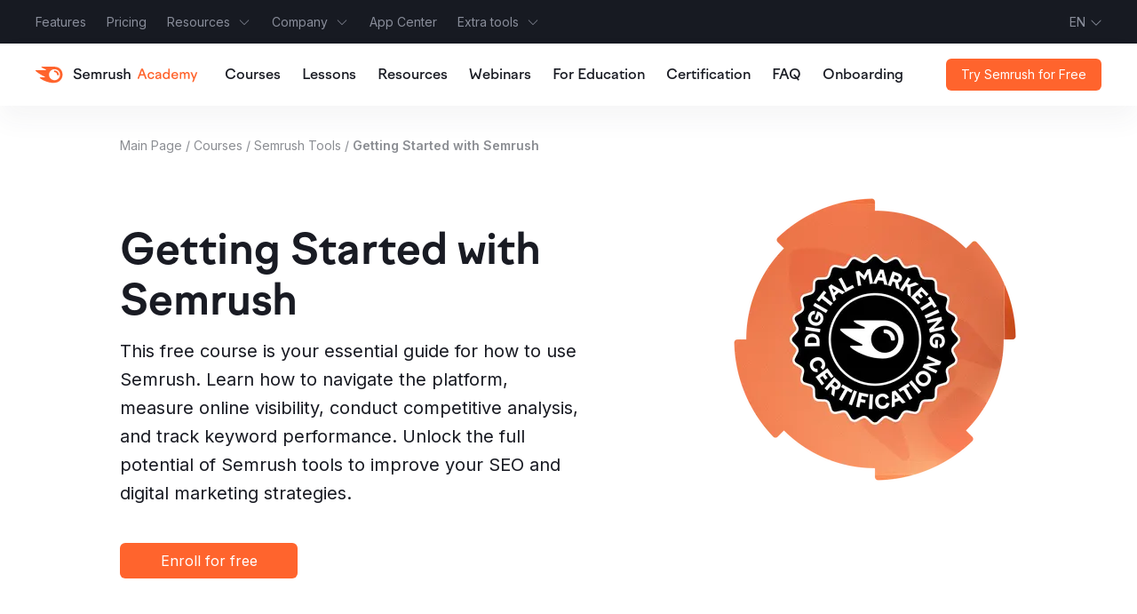

--- FILE ---
content_type: text/html; charset=utf-8
request_url: https://www.semrush.com/academy/courses/getting-started-with-semrush/
body_size: 36071
content:
<!DOCTYPE html><html lang="en"><head><meta charSet="utf-8" data-next-head=""/><meta name="viewport" content="width=device-width" data-next-head=""/><title data-next-head="">Getting Started with Semrush: Learn How to Use the Platform - Semrush Academy</title><meta name="description" content="Learn how to use Semrush digital marketing tools for SEO &amp; more. Start mastering them with the “Getting Started with Semrush” guide!" data-next-head=""/><link rel="canonical" href="https://www.semrush.com/academy/courses/getting-started-with-semrush/" data-next-head=""/><link rel="alternate" href="https://www.semrush.com/academy/courses/getting-started-with-semrush/" hrefLang="en" data-next-head=""/><meta name="title" property="og:title" content="Getting Started with Semrush: Learn How to Use the Platform - Semrush Academy" data-next-head=""/><meta name="image" property="og:image" content="https://static.semrush.com/academy/uploads/media/aa/f2/aaf293f6a5493bdb2bb4c5cd2868ee6e/certification_course_thumbnail_1_–_getting_started_(1).png" data-next-head=""/><meta name="description" property="og:description" content="Learn how to use Semrush digital marketing tools for SEO &amp; more. Start mastering them with the “Getting Started with Semrush” guide!" data-next-head=""/><meta property="og:url" content="https://www.semrush.com/academy/courses/getting-started-with-semrush/" data-next-head=""/><meta property="og:locale" content="en-US.utf-8" data-next-head=""/><meta property="og:type" content="website" data-next-head=""/><meta property="og:site_name" content="Semrush" data-next-head=""/><meta name="twitter:card" content="summary_large_image" data-next-head=""/><meta name="twitter:title" content="Getting Started with Semrush: Learn How to Use the Platform - Semrush Academy" data-next-head=""/><meta name="twitter:description" content="Learn how to use Semrush digital marketing tools for SEO &amp; more. Start mastering them with the “Getting Started with Semrush” guide!" data-next-head=""/><meta name="twitter:image" content="https://static.semrush.com/academy/uploads/media/aa/f2/aaf293f6a5493bdb2bb4c5cd2868ee6e/certification_course_thumbnail_1_–_getting_started_(1).png" data-next-head=""/><meta name="twitter:url" content="https://www.semrush.com/academy/courses/getting-started-with-semrush/" data-next-head=""/><meta name="twitter:site" content="@SemrushAcademy" data-next-head=""/><meta name="twitter:creator" content="semrush" data-next-head=""/><link rel="dns-prefetch" href="https://static.semrush.com"/><link rel="preconnect" href="https://fonts.gstatic.com"/><link rel="preconnect" href="https://static.semrush.com"/><link rel="preconnect" href="https://www.googletagmanager.com"/><link rel="preconnect" href="https://www.google-analytics.com"/><link rel="preconnect" href="https://google-analytics.bi.owox.com"/><link rel="preload" href="https://fonts.googleapis.com/css2?family=Inter:wght@400;500;600;700&amp;display=swap" as="style"/><link href="https://fonts.googleapis.com/css2?family=Inter:wght@400;500;600;700&amp;display=swap" rel="stylesheet"/><link rel="icon" type="image/x-icon" href="https://static.semrush.com/semblog-next-static/favicon/favicon.ico"/><link rel="icon" type="image/png" sizes="32x32" href="https://static.semrush.com/semblog-next-static/favicon/favicon-32x32.png"/><link rel="icon" type="image/png" sizes="16x16" href="https://static.semrush.com/semblog-next-static/favicon/favicon-16x16.png"/><link rel="apple-touch-icon" sizes="180x180" href="https://static.semrush.com/semblog-next-static/favicon/apple-touch-icon.png"/><link rel="mask-icon" href="https://static.semrush.com/semblog-next-static/favicon/safari-pinned-tab.svg" color="#ff642d"/><meta name="msapplication-TileColor" content="#421983"/><meta name="theme-color" content="#ffffff"/><link rel="preload" href="//static.semrush.com/academy/public/cd94212d/_next/static/css/15bb9970baeedc1b.css" as="style"/><link rel="stylesheet" href="//static.semrush.com/academy/public/cd94212d/_next/static/css/15bb9970baeedc1b.css" data-n-g=""/><noscript data-n-css=""></noscript><script defer="" nomodule="" src="//static.semrush.com/academy/public/cd94212d/_next/static/chunks/polyfills-42372ed130431b0a.js"></script><script src="//static.semrush.com/academy/public/cd94212d/_next/static/chunks/webpack-c795acdd0fe988ee.js" defer=""></script><script src="//static.semrush.com/academy/public/cd94212d/_next/static/chunks/framework-c18b5fd0fa769fbf.js" defer=""></script><script src="//static.semrush.com/academy/public/cd94212d/_next/static/chunks/main-5b4fc004542aafe4.js" defer=""></script><script src="//static.semrush.com/academy/public/cd94212d/_next/static/chunks/pages/_app-5d9e2d1c1360c090.js" defer=""></script><script src="//static.semrush.com/academy/public/cd94212d/_next/static/chunks/5951-aa5bc1f558f1351f.js" defer=""></script><script src="//static.semrush.com/academy/public/cd94212d/_next/static/chunks/4990-c3895e9cab1a9d48.js" defer=""></script><script src="//static.semrush.com/academy/public/cd94212d/_next/static/chunks/1448-0cc1c4c6ccb5e219.js" defer=""></script><script src="//static.semrush.com/academy/public/cd94212d/_next/static/chunks/2112-14cde22251795637.js" defer=""></script><script src="//static.semrush.com/academy/public/cd94212d/_next/static/chunks/6507-609b29b956410087.js" defer=""></script><script src="//static.semrush.com/academy/public/cd94212d/_next/static/chunks/7055-59f2b5616da5f53c.js" defer=""></script><script src="//static.semrush.com/academy/public/cd94212d/_next/static/chunks/7320-84f965fa9460f125.js" defer=""></script><script src="//static.semrush.com/academy/public/cd94212d/_next/static/chunks/7373-00e086ba1fcb9002.js" defer=""></script><script src="//static.semrush.com/academy/public/cd94212d/_next/static/chunks/3761-983b42535c52b90e.js" defer=""></script><script src="//static.semrush.com/academy/public/cd94212d/_next/static/chunks/4510-f7d2dfaa169383db.js" defer=""></script><script src="//static.semrush.com/academy/public/cd94212d/_next/static/chunks/pages/courses/%5Bslug%5D-8fc97d0cb17cfe91.js" defer=""></script><script src="//static.semrush.com/academy/public/cd94212d/_next/static/cd94212d/_buildManifest.js" defer=""></script><script src="//static.semrush.com/academy/public/cd94212d/_next/static/cd94212d/_ssgManifest.js" defer=""></script><style id="__reshadow__"><style type='text/css' id='reshadow-10ohn_gg_'>.___SBoxSizing_10ohn_gg_{box-sizing:border-box}.___SBoxInline_10ohn_gg_{display:inline-block}</style><style type='text/css' id='reshadow-14o3n_gg_'>.___SFlex_14o3n_gg_{display:flex}.___SFlex_14o3n_gg_.__inline_14o3n_gg_{display:inline-flex}</style><style type='text/css' id='reshadow-105z9_gg_'>.___SPattern_105z9_gg_{width:6px;height:100%;position:absolute;background-image:var(--intergalactic-border-critical-pattern, repeating-linear-gradient(315deg, rgba(209, 0, 47, 1) 0, rgba(209, 0, 47, 1) 2px, transparent 0, transparent 50%));background-size:6px 6px;background-color:var(--intergalactic-bg-primary-neutral, #ffffff);border-bottom-left-radius:var(--intergalactic-control-rounded, 6px);border-top-left-radius:var(--intergalactic-control-rounded, 6px)}</style><style type='text/css' id='reshadow-1cj1c_gg_'>@keyframes spin-rotate_1cj1c{0%{transform:rotate(0deg)}to{transform:rotate(360deg)}}.___SSpin_1cj1c_gg_{display:block;flex-shrink:0;box-sizing:border-box;animation-name:spin-rotate_1cj1c;animation-iteration-count:infinite;animation-timing-function:linear;animation-duration:.75s;fill:var(--theme_1cj1c)}.___SSpin_1cj1c_gg_._theme_dark_1cj1c_gg_{fill:var(--intergalactic-border-primary, #c4c7cf)}.___SSpin_1cj1c_gg_._theme_invert_1cj1c_gg_{fill:var(--intergalactic-border-primary-invert, #ffffff)}.___SSpin_1cj1c_gg_.__centered_1cj1c_gg_{margin:auto}.___SSpin_1cj1c_gg_._size_xs_1cj1c_gg_{width:16px;height:16px}.___SSpin_1cj1c_gg_._size_s_1cj1c_gg_{width:20px;height:20px}.___SSpin_1cj1c_gg_._size_m_1cj1c_gg_{width:24px;height:24px}.___SSpin_1cj1c_gg_._size_l_1cj1c_gg_{width:32px;height:32px}.___SSpin_1cj1c_gg_._size_xl_1cj1c_gg_{width:48px;height:48px}.___SSpin_1cj1c_gg_._size_xxl_1cj1c_gg_{width:72px;height:72px}@media (prefers-reduced-motion){.___SSpin_1cj1c_gg_{animation-name:none}}</style><style type='text/css' id='reshadow-bnhfy_gg_'>.___SButton_bnhfy_gg_{position:relative;display:inline-block;align-items:center;justify-content:center;padding:0;margin:0;white-space:nowrap;font-family:inherit;line-height:normal;-webkit-text-decoration:none;text-decoration:none;text-align:center;vertical-align:middle;border:1px solid transparent;outline:0;box-shadow:none;cursor:pointer;box-sizing:border-box;overflow:visible;-webkit-user-select:none;-moz-user-select:none;user-select:none;touch-action:manipulation;-webkit-tap-highlight-color:transparent;font-weight:var(--intergalactic-medium, 500);color:var(--intergalactic-text-secondary, #6c6e79);min-width:-moz-fit-content;min-width:fit-content}.___SButton_bnhfy_gg_::-moz-focus-inner{padding:0;border:0}.___SButton_bnhfy_gg_:active,.___SButton_bnhfy_gg_:focus{outline:0;-webkit-text-decoration:none;text-decoration:none}@media (hover:hover){.___SButton_bnhfy_gg_:hover{outline:0;-webkit-text-decoration:none;text-decoration:none}}.___SButton_bnhfy_gg_.__keyboardFocused_bnhfy_gg_{box-shadow:var(--intergalactic-keyboard-focus, 0px 0px 0px 3px rgba(0, 143, 248, 0.5));z-index:1}.___SButton_bnhfy_gg_.__disabled_bnhfy_gg_{opacity:var(--intergalactic-disabled-opacity, 0.3);cursor:default;pointer-events:none;box-shadow:none;z-index:0}.___SButton_bnhfy_gg_._size_m_bnhfy_gg_{height:var(--intergalactic-form-control-m, 28px);border-radius:var(--intergalactic-control-rounded, 6px);font-size:var(--intergalactic-fs-200, 14px)}.___SButton_bnhfy_gg_._size_l_bnhfy_gg_{height:var(--intergalactic-form-control-l, 40px);border-radius:var(--intergalactic-control-rounded, 6px);font-size:var(--intergalactic-fs-300, 16px)}.___SButton_bnhfy_gg_._theme_primary-info_bnhfy_gg_{color:var(--intergalactic-text-primary-invert, #ffffff);background-color:var(--intergalactic-control-primary-info, #008ff8)}@media (hover:hover){.___SButton_bnhfy_gg_._theme_primary-info_bnhfy_gg_:hover{background-color:var(--intergalactic-control-primary-info-hover, #006dca)}}.___SButton_bnhfy_gg_._theme_primary-info_bnhfy_gg_.__active_bnhfy_gg_,.___SButton_bnhfy_gg_._theme_primary-info_bnhfy_gg_:active{background-color:var(--intergalactic-control-primary-info-active, #044792)}.___SButton_bnhfy_gg_._theme_primary-success_bnhfy_gg_{color:var(--intergalactic-text-primary-invert, #ffffff);background-color:var(--intergalactic-control-primary-success, #009f81)}@media (hover:hover){.___SButton_bnhfy_gg_._theme_primary-success_bnhfy_gg_:hover{background-color:var(--intergalactic-control-primary-success-hover, #007c65)}}.___SButton_bnhfy_gg_._theme_primary-success_bnhfy_gg_.__active_bnhfy_gg_,.___SButton_bnhfy_gg_._theme_primary-success_bnhfy_gg_:active{background-color:var(--intergalactic-control-primary-success-active, #055345)}.___SButton_bnhfy_gg_._theme_primary-warning_bnhfy_gg_{color:var(--intergalactic-text-primary-invert, #ffffff);background-color:var(--intergalactic-icon-primary-warning, #ff642d)}@media (hover:hover){.___SButton_bnhfy_gg_._theme_primary-warning_bnhfy_gg_:hover{background-color:var(--intergalactic-icon-primary-warning-hover-active, #CC5024)}}.___SButton_bnhfy_gg_._theme_primary-warning_bnhfy_gg_.__active_bnhfy_gg_,.___SButton_bnhfy_gg_._theme_primary-warning_bnhfy_gg_:active{background-color:var(--intergalactic-icon-primary-warning-hover-active, #CC5024)}.___SButton_bnhfy_gg_._theme_primary-danger_bnhfy_gg_{color:var(--intergalactic-text-primary-invert, #ffffff);background-color:var(--intergalactic-control-primary-critical, #ff4953)}@media (hover:hover){.___SButton_bnhfy_gg_._theme_primary-danger_bnhfy_gg_:hover{background-color:var(--intergalactic-control-primary-critical-hover, #d1002f)}}.___SButton_bnhfy_gg_._theme_primary-danger_bnhfy_gg_.__active_bnhfy_gg_,.___SButton_bnhfy_gg_._theme_primary-danger_bnhfy_gg_:active{background-color:var(--intergalactic-control-primary-critical-active, #8e0016)}.___SButton_bnhfy_gg_._theme_primary-invert_bnhfy_gg_{color:var(--intergalactic-text-primary, #191b23);background-color:var(--intergalactic-control-primary-invert, #ffffff)}@media (hover:hover){.___SButton_bnhfy_gg_._theme_primary-invert_bnhfy_gg_:hover{background-color:var(--intergalactic-control-primary-invert-hover, #f4f5f9)}}.___SButton_bnhfy_gg_._theme_primary-invert_bnhfy_gg_.__active_bnhfy_gg_,.___SButton_bnhfy_gg_._theme_primary-invert_bnhfy_gg_:active{background-color:var(--intergalactic-control-primary-invert-active, #e0e1e9)}.___SButton_bnhfy_gg_._theme_secondary-muted_bnhfy_gg_{color:var(--intergalactic-text-secondary, #6c6e79);border-color:var(--intergalactic-border-primary, #c4c7cf);background-color:var(--intergalactic-control-secondary-neutral, rgba(138, 142, 155, 0.1))}@media (hover:hover){.___SButton_bnhfy_gg_._theme_secondary-muted_bnhfy_gg_:hover{background-color:var(--intergalactic-control-secondary-neutral-hover,
    rgba(138, 142, 155, 0.2));color:var(--intergalactic-text-primary, #191b23)}}.___SButton_bnhfy_gg_._theme_secondary-muted_bnhfy_gg_.__active_bnhfy_gg_,.___SButton_bnhfy_gg_._theme_secondary-muted_bnhfy_gg_:active{background-color:var(--intergalactic-control-secondary-neutral-active,
    rgba(138, 142, 155, 0.3));color:var(--intergalactic-text-primary, #191b23)}.___SButton_bnhfy_gg_._theme_secondary-info_bnhfy_gg_{background-color:var(--intergalactic-control-secondary-info, rgba(0, 143, 248, 0.1));color:var(--intergalactic-text-link, #006dca);border-color:var(--intergalactic-control-primary-info, #008ff8)}@media (hover:hover){.___SButton_bnhfy_gg_._theme_secondary-info_bnhfy_gg_:hover{background-color:var(--intergalactic-control-secondary-info-hover, rgba(0, 143, 248, 0.2))}}.___SButton_bnhfy_gg_._theme_secondary-info_bnhfy_gg_.__active_bnhfy_gg_,.___SButton_bnhfy_gg_._theme_secondary-info_bnhfy_gg_:active{background-color:var(--intergalactic-control-secondary-info-active, rgba(0, 143, 248, 0.3))}.___SButton_bnhfy_gg_._theme_secondary-invert_bnhfy_gg_{color:var(--intergalactic-text-primary-invert, #ffffff);border-color:var(--intergalactic-border-primary-invert, #ffffff);background-color:var(--intergalactic-control-secondary-invert, rgba(255, 255, 255, 0.05))}@media (hover:hover){.___SButton_bnhfy_gg_._theme_secondary-invert_bnhfy_gg_:hover{background-color:var(--intergalactic-control-secondary-invert-hover, rgba(255, 255, 255, 0.1))}}.___SButton_bnhfy_gg_._theme_secondary-invert_bnhfy_gg_.__active_bnhfy_gg_,.___SButton_bnhfy_gg_._theme_secondary-invert_bnhfy_gg_:active{background-color:var(--intergalactic-control-secondary-invert-active,
    rgba(255, 255, 255, 0.3))}.___SButton_bnhfy_gg_._theme_tertiary-info_bnhfy_gg_{color:var(--intergalactic-text-link, #006dca);background-color:var(--intergalactic-control-tertiary-info, rgba(0, 143, 248, 0))}@media (hover:hover){.___SButton_bnhfy_gg_._theme_tertiary-info_bnhfy_gg_:hover{background-color:var(--intergalactic-control-tertiary-info-hover, rgba(0, 143, 248, 0.2))}}.___SButton_bnhfy_gg_._theme_tertiary-info_bnhfy_gg_.__active_bnhfy_gg_,.___SButton_bnhfy_gg_._theme_tertiary-info_bnhfy_gg_:active{background-color:var(--intergalactic-control-tertiary-info-active, rgba(0, 143, 248, 0.3))}.___SButton_bnhfy_gg_._theme_tertiary-muted_bnhfy_gg_{color:var(--intergalactic-text-secondary, #6c6e79);background-color:var(--intergalactic-control-tertiary-neutral, rgba(138, 142, 155, 0))}@media (hover:hover){.___SButton_bnhfy_gg_._theme_tertiary-muted_bnhfy_gg_:hover{background-color:var(--intergalactic-control-tertiary-neutral-hover, rgba(138, 142, 155, 0.2));color:var(--intergalactic-text-primary, #191b23)}}.___SButton_bnhfy_gg_._theme_tertiary-muted_bnhfy_gg_.__active_bnhfy_gg_,.___SButton_bnhfy_gg_._theme_tertiary-muted_bnhfy_gg_:active{background-color:var(--intergalactic-control-tertiary-neutral-active,
    rgba(138, 142, 155, 0.3));color:var(--intergalactic-text-primary, #191b23)}.___SButton_bnhfy_gg_._theme_tertiary-invert_bnhfy_gg_{color:var(--intergalactic-text-primary-invert, #ffffff);background-color:var(--intergalactic-control-tertiary-invert, rgba(255, 255, 255, 0))}@media (hover:hover){.___SButton_bnhfy_gg_._theme_tertiary-invert_bnhfy_gg_:hover{background-color:var(--intergalactic-control-tertiary-invert-hover, rgba(255, 255, 255, 0.1))}}.___SButton_bnhfy_gg_._theme_tertiary-invert_bnhfy_gg_.__active_bnhfy_gg_,.___SButton_bnhfy_gg_._theme_tertiary-invert_bnhfy_gg_:active{background-color:var(--intergalactic-control-tertiary-invert-active, rgba(255, 255, 255, 0.3))}.___SButton_bnhfy_gg_._neighborLocation_right_bnhfy_gg_{border-top-right-radius:0;border-bottom-right-radius:0}.___SButton_bnhfy_gg_._neighborLocation_both_bnhfy_gg_{border-radius:0;margin-left:-1px}.___SButton_bnhfy_gg_._neighborLocation_left_bnhfy_gg_{border-top-left-radius:0;border-bottom-left-radius:0;margin-left:-1px}.___SButton_bnhfy_gg_._neighborLocation_both_bnhfy_gg_,.___SButton_bnhfy_gg_._neighborLocation_left_bnhfy_gg_{position:relative}.___SButton_bnhfy_gg_._neighborLocation_both_bnhfy_gg_:after,.___SButton_bnhfy_gg_._neighborLocation_left_bnhfy_gg_:after{background-color:var(--intergalactic-text-primary-invert, #ffffff)}.___SButton_bnhfy_gg_._neighborLocation_both_bnhfy_gg_._theme_secondary-muted_bnhfy_gg_:after,.___SButton_bnhfy_gg_._neighborLocation_left_bnhfy_gg_._theme_secondary-muted_bnhfy_gg_:after{background-color:var(--intergalactic-border-primary, #c4c7cf)}.___SButton_bnhfy_gg_+.___SButton_bnhfy_gg_._neighborLocation_both_bnhfy_gg_:after,.___SButton_bnhfy_gg_+.___SButton_bnhfy_gg_._neighborLocation_left_bnhfy_gg_:after{content:"";position:absolute;top:-1px;left:-1px;width:1px;height:calc(100% + 2px)}.___SSpin_bnhfy_gg_{position:absolute;top:0;left:0;width:100%;height:100%;display:flex}.___SInner_bnhfy_gg_{display:inline-flex;align-items:center;justify-content:center;height:100%;width:100%}.___SInner_bnhfy_gg_.__loading_bnhfy_gg_{visibility:hidden}.___SText_bnhfy_gg_{display:inline-flex}.___SText_bnhfy_gg_._size_l_bnhfy_gg_,.___SText_bnhfy_gg_._size_m_bnhfy_gg_{margin-left:var(--intergalactic-spacing-2x, 8px);margin-right:var(--intergalactic-spacing-2x, 8px)}.___SText_bnhfy_gg_._size_m_bnhfy_gg_{line-height:var(--intergalactic-lh-200, 142%)}.___SText_bnhfy_gg_._size_l_bnhfy_gg_{line-height:var(--intergalactic-lh-300, 150%)}.___SText_bnhfy_gg_._size_l_bnhfy_gg_:only-child{margin-left:var(--intergalactic-spacing-3x, 12px);margin-right:var(--intergalactic-spacing-3x, 12px)}.___SText_bnhfy_gg_._size_l_bnhfy_gg_:first-child{margin-left:var(--intergalactic-spacing-3x, 12px)}.___SText_bnhfy_gg_._size_l_bnhfy_gg_:last-child{margin-right:var(--intergalactic-spacing-3x, 12px)}.___SAddon_bnhfy_gg_{display:inline-flex;align-items:center;justify-content:center}.___SAddon_bnhfy_gg_._size_m_bnhfy_gg_:not(:only-child):first-child{margin-left:calc(var(--intergalactic-spacing-2x, 8px) - 1px)}.___SAddon_bnhfy_gg_._size_m_bnhfy_gg_:not(:only-child):last-child{margin-right:calc(var(--intergalactic-spacing-2x, 8px) - 1px)}.___SAddon_bnhfy_gg_._size_m_bnhfy_gg_:only-child{margin-left:calc(1.5*var(--intergalactic-spacing-1x, 4px) - 1px);margin-right:calc(1.5*var(--intergalactic-spacing-1x, 4px) - 1px)}.___SAddon_bnhfy_gg_._size_l_bnhfy_gg_:not(:only-child):first-child{margin-left:calc(var(--intergalactic-spacing-3x, 12px) - 1px)}.___SAddon_bnhfy_gg_._size_l_bnhfy_gg_:not(:only-child):last-child{margin-right:calc(var(--intergalactic-spacing-3x, 12px) - 1px)}.___SAddon_bnhfy_gg_._size_l_bnhfy_gg_:only-child{margin-left:calc(3*var(--intergalactic-spacing-1x, 4px) - 1px);margin-right:calc(3*var(--intergalactic-spacing-1x, 4px) - 1px)}</style><style type='text/css' id='reshadow-4m2q4_gg_'>.___SIcon_4m2q4_gg_{display:inline-block;-webkit-user-select:none;-moz-user-select:none;user-select:none;shape-rendering:geometricPrecision;box-sizing:content-box;fill:currentColor;flex-shrink:0;outline:0;color:var(--color_4m2q4)}.___SIcon_4m2q4_gg_.__keyboardFocused_4m2q4_gg_{box-shadow:var(--intergalactic-keyboard-focus, 0px 0px 0px 3px rgba(0, 143, 248, 0.5))}.___SIcon_4m2q4_gg_.__interactive_4m2q4_gg_{cursor:pointer}@media (hover:hover){.___SIcon_4m2q4_gg_.__interactive_4m2q4_gg_:hover{filter:brightness(.8)}}</style><style type='text/css' id='reshadow-x0go4_gg_'>.___SInput_x0go4_gg_{display:inline-flex;width:100%;align-items:center;position:relative;z-index:0;vertical-align:middle;padding:1px;box-sizing:border-box}.___SInput_x0go4_gg_ input:-webkit-autofill{border-radius:var(--intergalactic-control-rounded, 6px);-webkit-box-shadow:0 0 0 30px #faffbd inset}.___SInput_x0go4_gg_ input:-webkit-autofill~.___SOutline_x0go4_gg_{background-color:#faffbd}.___SValue_x0go4_gg_{min-width:0;width:100%;height:100%;padding:0;border:0;box-sizing:border-box;color:var(--intergalactic-text-primary, #191b23);font-size:inherit;text-overflow:ellipsis;font-family:inherit;background:0 0}.___SValue_x0go4_gg_:focus{outline:0}.___SValue_x0go4_gg_::-moz-placeholder{color:var(--intergalactic-text-placeholder, #8a8e9b)}.___SValue_x0go4_gg_::placeholder{color:var(--intergalactic-text-placeholder, #8a8e9b)}.___SValue_x0go4_gg_:not(:disabled):-moz-read-only~.___SOutline_x0go4_gg_{background:var(--intergalactic-bg-secondary-neutral, #f4f5f9)}.___SValue_x0go4_gg_:not(:disabled):read-only~.___SOutline_x0go4_gg_{background:var(--intergalactic-bg-secondary-neutral, #f4f5f9)}.___SValue_x0go4_gg_:disabled{-webkit-user-select:none;-moz-user-select:none;user-select:none;opacity:var(--intergalactic-disabled-opacity, 0.3)}.___SInput_x0go4_gg_.__disabled_x0go4_gg_ .___SOutline_x0go4_gg_,.___SValue_x0go4_gg_:disabled~.___SOutline_x0go4_gg_{opacity:var(--intergalactic-disabled-opacity, 0.3);cursor:default;pointer-events:none}.___SOutline_x0go4_gg_{position:absolute;top:0;right:0;bottom:0;left:0;border:1px solid;border-radius:var(--intergalactic-control-rounded, 6px);z-index:-1;background:var(--intergalactic-bg-primary-neutral, #ffffff)}.___SAddon_x0go4_gg_{display:inline-flex;justify-content:center;align-items:center;flex:0 0 auto;padding:0 var(--intergalactic-spacing-2x, 8px);height:100%;color:var(--intergalactic-icon-secondary-neutral, #a9abb6)}.___SAddon_x0go4_gg_.__interactive_x0go4_gg_{cursor:pointer}@media (hover:hover){.___SAddon_x0go4_gg_.__interactive_x0go4_gg_:hover{color:var(--intergalactic-icon-secondary-neutral-hover-active, #878992)}}.___SAddon_x0go4_gg_.__disabled_x0go4_gg_{opacity:var(--intergalactic-disabled-opacity, 0.3);cursor:default;pointer-events:none}.___SAddon_x0go4_gg_._size_m_x0go4_gg_:not(.___SButton_x0go4_gg_){padding:0 var(--intergalactic-spacing-2x, 8px)}.___SAddon_x0go4_gg_._size_l_x0go4_gg_:not(.___SButton_x0go4_gg_){padding:0 var(--intergalactic-spacing-2x, 8px)0 var(--intergalactic-spacing-3x, 12px)}.___SInput_x0go4_gg_ .___SAddon_x0go4_gg_:nth-last-child(2){margin-right:-1px}.___SValue_x0go4_gg_._size_m_x0go4_gg_{padding:0 var(--intergalactic-spacing-2x, 8px)}.___SValue_x0go4_gg_._size_l_x0go4_gg_{padding:0 var(--intergalactic-spacing-3x, 12px)}.___SInput_x0go4_gg_._size_m_x0go4_gg_{font-size:var(--intergalactic-fs-200, 14px);height:var(--intergalactic-form-control-m, 28px)}.___SInput_x0go4_gg_._size_l_x0go4_gg_{font-size:var(--intergalactic-fs-300, 16px);height:var(--intergalactic-form-control-l, 40px)}.___SInput_x0go4_gg_.__focused_x0go4_gg_{z-index:1}.___SInput_x0go4_gg_._state_normal_x0go4_gg_ .___SOutline_x0go4_gg_{border-color:var(--intergalactic-border-primary, #c4c7cf)}.___SInput_x0go4_gg_._state_normal_x0go4_gg_.__focused_x0go4_gg_ .___SOutline_x0go4_gg_{border-color:var(--intergalactic-border-info-active, #006dca);box-shadow:var(--intergalactic-keyboard-focus, 0px 0px 0px 3px rgba(0, 143, 248, 0.5))}.___SInput_x0go4_gg_._state_valid_x0go4_gg_ .___SOutline_x0go4_gg_{border-color:var(--intergalactic-border-success-active, #007c65)}.___SInput_x0go4_gg_._state_valid_x0go4_gg_.__focused_x0go4_gg_ .___SOutline_x0go4_gg_{border-color:var(--intergalactic-border-success-active, #007c65);box-shadow:var(--intergalactic-keyboard-focus-valid, 0px 0px 0px 3px rgba(0, 159, 129, 0.5))}.___SInput_x0go4_gg_._state_invalid_x0go4_gg_ .___SOutline_x0go4_gg_{border-color:var(--intergalactic-border-critical-active, #d1002f)}.___SInput_x0go4_gg_._state_invalid_x0go4_gg_.__focused_x0go4_gg_ .___SOutline_x0go4_gg_{border-color:var(--intergalactic-border-critical-active, #d1002f);box-shadow:var(--intergalactic-keyboard-focus-invalid, 0px 0px 0px 3px rgba(255, 73, 83, 0.5))}.___SInput_x0go4_gg_._neighborLocation_right_x0go4_gg_ .___SOutline_x0go4_gg_{border-top-right-radius:0;border-bottom-right-radius:0}.___SInput_x0go4_gg_._neighborLocation_both_x0go4_gg_ .___SOutline_x0go4_gg_{border-radius:0;border-left:none}.___SInput_x0go4_gg_._neighborLocation_left_x0go4_gg_ .___SOutline_x0go4_gg_{border-top-left-radius:0;border-bottom-left-radius:0;border-left:none}.___SValue_x0go4_gg_._neighborLocation_right_x0go4_gg_{padding-right:0}.___SValue_x0go4_gg_._neighborLocation_both_x0go4_gg_{padding-left:0;padding-right:0}.___SValue_x0go4_gg_._neighborLocation_left_x0go4_gg_{padding-left:0}</style><style type='text/css' id='reshadow-1derv_gg_'>.___SInputSearch_1derv_gg_._size_m_1derv_gg_{height:32px}.___SSearchClear_1derv_gg_.__hide_1derv_gg_{visibility:hidden}.___SOutline_1derv_gg_{top:-1px;left:-1px;width:100%;border-radius:var(--intergalactic-control-rounded, 6px) var(--intergalactic-control-rounded, 6px)0 0}</style><style type='text/css' id='reshadow-r6hg4_gg_'>.___SAnimation_r6hg4_gg_{animation-fill-mode:both;animation-timing-function:var(--timingFunction_r6hg4);animation-duration:var(--durationFinalize_r6hg4);animation-delay:var(--delayFinalize_r6hg4);animation-name:var(--keyframesFinalize_r6hg4)}.___SAnimation_r6hg4_gg_.__transition-based_r6hg4_gg_{transition-timing-function:var(--timingFunction_r6hg4);transition-duration:var(--durationFinalize_r6hg4);transition-delay:var(--delayFinalize_r6hg4)}.___SAnimation_r6hg4_gg_.__visible_r6hg4_gg_{animation-duration:var(--durationInitialize_r6hg4);animation-delay:var(--delayInitialize_r6hg4);animation-name:var(--keyframesInitialize_r6hg4)}.___SAnimation_r6hg4_gg_.__visible_r6hg4_gg_.__transition-based_r6hg4_gg_{transition-timing-function:var(--timingFunction_r6hg4);transition-duration:var(--durationInitialize_r6hg4);transition-delay:var(--delayInitialize_r6hg4)}@media (prefers-reduced-motion){.___SAnimation_r6hg4_gg_.__transition-based_r6hg4_gg_,.___SAnimation_r6hg4_gg_.__visible_r6hg4_gg_.__transition-based_r6hg4_gg_{transition-timing-function:none;transition-duration:none;transition-delay:none}.___SAnimation_r6hg4_gg_,.___SAnimation_r6hg4_gg_.__visible_r6hg4_gg_{animation-timing-function:step-end;animation-iteration-count:1}}</style><style type='text/css' id='reshadow-ryle7_gg_'>@keyframes collapse-enter_ryle7{0%,to{overflow:clip}}@keyframes collapse-exit_ryle7{0%,to{overflow:clip}}@keyframes fade-in-out-enter_ryle7{0%{opacity:0}to{opacity:1}}@keyframes fade-in-out-exit_ryle7{0%{opacity:1}to{opacity:0}}@keyframes opacity-in_ryle7{0%{opacity:0}to{opacity:1}}@keyframes opacity-out_ryle7{0%{opacity:1}to{opacity:0}}@keyframes scale-left-in_ryle7{0%{opacity:0;transform:translateX(20px) scaleX(.9);pointer-events:none}to{opacity:1;transform:translateX(0) scaleX(1);pointer-events:all}}@keyframes scale-right-in_ryle7{0%{opacity:0;transform:translateX(-20px) scaleX(.9);pointer-events:none}to{opacity:1;transform:translateX(0) scaleX(1);pointer-events:all}}@keyframes scale-top-in_ryle7{0%{opacity:0;transform:translateY(20px) scaleY(.9);pointer-events:none}to{opacity:1;transform:translateY(0) scaleY(1);pointer-events:all}}@keyframes scale-bottom-in_ryle7{0%{opacity:0;transform:translateY(-20px) scaleY(.9);pointer-events:none}to{opacity:1;transform:translateY(0) scaleY(1);pointer-events:all}}@keyframes scale-left-out_ryle7{to{opacity:0;transform:translateX(20px) scaleX(.9);pointer-events:none}0%{opacity:1;transform:translateX(0) scaleX(1);pointer-events:all}}@keyframes scale-right-out_ryle7{to{opacity:0;transform:translateX(-20px) scaleX(.9);pointer-events:none}0%{opacity:1;transform:translateX(0) scaleX(1);pointer-events:all}}@keyframes scale-top-out_ryle7{to{opacity:0;transform:translateY(20px) scaleY(.9);pointer-events:none}0%{opacity:1;transform:translateY(0) scaleY(1);pointer-events:all}}@keyframes scale-bottom-out_ryle7{to{opacity:0;transform:translateY(-20px) scaleY(.9);pointer-events:none}0%{opacity:1;transform:translateY(0) scaleY(1);pointer-events:all}}@keyframes slide-top-in_ryle7{0%{opacity:0;transform:translateY(-100px)}to{opacity:1;transform:translateY(0)}}@keyframes slide-top-out_ryle7{0%{opacity:1;transform:translateY(0)}to{opacity:0;transform:translateY(-100px)}}@keyframes slide-bottom-in_ryle7{0%{opacity:0;transform:translateY(100px)}to{opacity:1;transform:translateY(0)}}@keyframes slide-bottom-out_ryle7{0%{opacity:1;transform:translateY(0)}to{opacity:0;transform:translateY(100px)}}@keyframes slide-left-in_ryle7{0%{opacity:0;transform:translateX(-100px)}to{opacity:1;transform:translateX(0)}}@keyframes slide-left-out_ryle7{0%{opacity:1;transform:translateX(0)}to{opacity:0;transform:translateX(-100px)}}@keyframes slide-right-in_ryle7{0%{opacity:0;transform:translateX(100px)}to{opacity:1;transform:translateX(0)}}@keyframes slide-right-out_ryle7{0%{opacity:1;transform:translateX(0)}to{opacity:0;transform:translateX(100px)}}@keyframes transform-enter_ryle7{0%{transform:var(--transformStart_ryle7)}to{transform:var(--transformEnd_ryle7)}}@keyframes transform-exit_ryle7{0%{transform:var(--transformEnd_ryle7)}to{transform:var(--transformStart_ryle7)}}.___SCollapse_ryle7_gg_{transition-property:height;display:flow-root}</style><style type='text/css' id='reshadow-1fnw8_gg_'>.___SPopper_1fnw8_gg_{outline:0;z-index:var(--intergalactic-z-index-popper, 700);color:var(--intergalactic-text-primary, #191b23)}.___SPopper_1fnw8_gg_.__keyboardFocused_1fnw8_gg_:focus:after{position:absolute;display:block;content:"";top:0;right:0;bottom:0;left:0;box-shadow:var(--intergalactic-keyboard-focus, 0px 0px 0px 3px rgba(0, 143, 248, 0.5));pointer-events:none;border-radius:var(--intergalactic-popper-rounded, 6px)}.___SPopper_1fnw8_gg_.__keyboardFocused_1fnw8_gg_.__hideFocus_1fnw8_gg_:focus:after{box-shadow:none}.___SFocusHint_1fnw8_gg_{display:none}.___STrigger_1fnw8_gg_:focus .___SFocusHint_1fnw8_gg_,.___STrigger_1fnw8_gg_:focus-within .___SFocusHint_1fnw8_gg_{display:inline}</style><style type='text/css' id='reshadow-y3oz8_gg_'>.___SDropdownPopper_y3oz8_gg_{position:relative;background-color:var(--intergalactic-bg-primary-neutral, #ffffff);border-radius:var(--intergalactic-popper-rounded, 6px);box-sizing:border-box;border:1px solid var(--intergalactic-border-secondary, #e0e1e9);white-space:normal;box-shadow:var(--intergalactic-box-shadow-popper, 0px 1px 12px 0px rgba(25, 27, 35, 0.15));color:var(--intergalactic-text-primary, #191b23)}</style><style type='text/css' id='reshadow-duqeo_gg_'>.___SScrollBar_duqeo_gg_{position:absolute;display:flex}.___SScrollBar_duqeo_gg_._orientation_vertical_duqeo_gg_{top:var(--intergalactic-spacing-1x, 4px);right:0;width:8px;height:calc(100% - var(--offsetSum_duqeo) - var(--intergalactic-spacing-2x, 8px));justify-content:center}.___SScrollBar_duqeo_gg_._orientation_horizontal_duqeo_gg_{bottom:0;height:12px;align-items:center;width:calc(100% - var(--offsetSum_duqeo) - var(--intergalactic-spacing-2x, 8px))}.___SSlider_duqeo_gg_{cursor:pointer;width:6px;height:6px;border-radius:4px;background-color:var(--intergalactic-scroll-bar-background, rgba(25, 27, 35, 0.3))}</style><style type='text/css' id='reshadow-hxr3z_gg_'>.___SScrollArea_hxr3z_gg_{position:relative;width:100%;height:100%}.___SShadowHorizontal_hxr3z_gg_:after,.___SShadowHorizontal_hxr3z_gg_:before,.___SShadowVertical_hxr3z_gg_:after,.___SShadowVertical_hxr3z_gg_:before{content:"";position:absolute;pointer-events:none}.___SShadowHorizontal_hxr3z_gg_:after,.___SShadowHorizontal_hxr3z_gg_:before{top:0;display:block;width:5px;height:100%}.___SShadowHorizontal_hxr3z_gg_._position_median_hxr3z_gg_:before{left:0;background:var(--intergalactic-scroll-area-shadow-left,
    linear-gradient(to right, rgba(25, 27, 35, 0.1) 20.55%, rgba(255, 255, 255, 0.0001) 100%))}.___SShadowHorizontal_hxr3z_gg_._position_median_hxr3z_gg_:after{right:0;background:var(--intergalactic-scroll-area-shadow-right,
    linear-gradient(to left, rgba(25, 27, 35, 0.1) 20.55%, rgba(255, 255, 255, 0.0001) 100%))}.___SShadowHorizontal_hxr3z_gg_._position_start_hxr3z_gg_:before{left:0;background:var(--intergalactic-scroll-area-shadow-left,
    linear-gradient(to right, rgba(25, 27, 35, 0.1) 20.55%, rgba(255, 255, 255, 0.0001) 100%))}.___SShadowHorizontal_hxr3z_gg_._position_end_hxr3z_gg_:after{right:0;background:var(--intergalactic-scroll-area-shadow-right,
    linear-gradient(to left, rgba(25, 27, 35, 0.1) 20.55%, rgba(255, 255, 255, 0.0001) 100%))}.___SShadowHorizontal_hxr3z_gg_.__leftOffset_hxr3z_gg_:before{left:var(--leftOffset_hxr3z)}.___SShadowHorizontal_hxr3z_gg_.__rightOffset_hxr3z_gg_:after{right:var(--rightOffset_hxr3z)}.___SShadowVertical_hxr3z_gg_:after,.___SShadowVertical_hxr3z_gg_:before{left:0;display:block;width:100%;height:5px}.___SShadowVertical_hxr3z_gg_._position_median_hxr3z_gg_:before{top:0;background:var(--intergalactic-scroll-area-shadow-top,
    linear-gradient(to bottom, rgba(25, 27, 35, 0.1) 20.55%, rgba(255, 255, 255, 0.0001) 100%))}.___SShadowVertical_hxr3z_gg_._position_median_hxr3z_gg_:after{bottom:0;background:var(--intergalactic-scroll-area-shadow-bottom,
    linear-gradient(to top, rgba(25, 27, 35, 0.1) 20.55%, rgba(255, 255, 255, 0.0001) 100%))}.___SShadowVertical_hxr3z_gg_._position_start_hxr3z_gg_:before{top:0;background:var(--intergalactic-scroll-area-shadow-top,
    linear-gradient(to bottom, rgba(25, 27, 35, 0.1) 20.55%, rgba(255, 255, 255, 0.0001) 100%))}.___SShadowVertical_hxr3z_gg_._position_end_hxr3z_gg_:after{bottom:0;background:var(--intergalactic-scroll-area-shadow-bottom,
    linear-gradient(to top, rgba(25, 27, 35, 0.1) 20.55%, rgba(255, 255, 255, 0.0001) 100%))}.___SShadowVertical_hxr3z_gg_.__topOffset_hxr3z_gg_:before{top:var(--topOffset_hxr3z)}.___SShadowVertical_hxr3z_gg_.__bottomOffset_hxr3z_gg_:after{bottom:var(--bottomOffset_hxr3z)}.___SContainer_hxr3z_gg_{display:block;width:100%;height:100%;box-sizing:content-box;overflow:auto;-webkit-overflow-scrolling:touch;outline:0;scrollbar-width:none;-ms-overflow-style:none}.___SContainer_hxr3z_gg_::-webkit-scrollbar{display:none}.___SContainer_hxr3z_gg_.__keyboardFocused_hxr3z_gg_:focus::after{position:absolute;display:block;content:"";top:0;right:0;bottom:0;left:0;top:var(--focusRingTopOffset_hxr3z);right:var(--focusRingRightOffset_hxr3z);bottom:var(--focusRingBottomOffset_hxr3z);left:var(--focusRingLeftOffset_hxr3z);box-shadow:var(--intergalactic-keyboard-focus, 0px 0px 0px 3px rgba(0, 143, 248, 0.5));pointer-events:none;z-index:2}</style><style type='text/css' id='reshadow-16eh9_gg_'>.___SShadowHorizontal_16eh9_gg_:after,.___SShadowHorizontal_16eh9_gg_:before{width:16px;height:100%;border-radius:var(--intergalactic-control-rounded, 6px)}.___SShadowHorizontal_16eh9_gg_._position_median_16eh9_gg_:before{background:var(--intergalactic-scroll-area-dropdown-menu-left,
      linear-gradient(to right, rgba(255, 255, 255, 1) 34.38%, rgba(255, 255, 255, 0) 100%)
    )}.___SShadowHorizontal_16eh9_gg_._position_median_16eh9_gg_:after{background:var(--intergalactic-scroll-area-dropdown-menu-right,
      linear-gradient(to left, rgba(255, 255, 255, 1) 34.38%, rgba(255, 255, 255, 0) 100%)
    )}.___SShadowHorizontal_16eh9_gg_._position_start_16eh9_gg_:before{background:var(--intergalactic-scroll-area-dropdown-menu-left,
      linear-gradient(to right, rgba(255, 255, 255, 1) 34.38%, rgba(255, 255, 255, 0) 100%)
    )}.___SShadowHorizontal_16eh9_gg_._position_end_16eh9_gg_:after{background:var(--intergalactic-scroll-area-dropdown-menu-right,
      linear-gradient(to left, rgba(255, 255, 255, 1) 34.38%, rgba(255, 255, 255, 0) 100%)
    )}.___SShadowVertical_16eh9_gg_:after,.___SShadowVertical_16eh9_gg_:before{width:100%;height:16px;border-radius:var(--intergalactic-control-rounded, 6px)}.___SShadowVertical_16eh9_gg_._position_median_16eh9_gg_:before{background:var(--intergalactic-scroll-area-dropdown-menu-top,
      linear-gradient(to bottom, rgba(255, 255, 255, 1) 34.38%, rgba(255, 255, 255, 0) 100%)
    )}.___SShadowVertical_16eh9_gg_._position_median_16eh9_gg_:after{background:var(--intergalactic-scroll-area-dropdown-menu-bottom,
      linear-gradient(to top, rgba(255, 255, 255, 1) 34.38%, rgba(255, 255, 255, 0) 100%)
    )}.___SShadowVertical_16eh9_gg_._position_start_16eh9_gg_:before{background:var(--intergalactic-scroll-area-dropdown-menu-top,
      linear-gradient(to bottom, rgba(255, 255, 255, 1) 34.38%, rgba(255, 255, 255, 0) 100%)
    )}.___SShadowVertical_16eh9_gg_._position_end_16eh9_gg_:after{background:var(--intergalactic-scroll-area-dropdown-menu-bottom,
      linear-gradient(to top, rgba(255, 255, 255, 1) 34.38%, rgba(255, 255, 255, 0) 100%)
    )}</style><style type='text/css' id='reshadow-1orgs_gg_'>.___SDropdownMenuItem_1orgs_gg_,.___SDropdownMenuList_1orgs_gg_{position:relative;color:var(--intergalactic-text-primary, #191b23)}.___SDropdownMenuList_1orgs_gg_{max-height:240px;padding:var(--intergalactic-spacing-1x, 4px)0;min-height:26px;min-width:32px;box-sizing:content-box;z-index:0}.___SDropdownMenuItem_1orgs_gg_{display:flex;align-items:center;-webkit-text-decoration:none;text-decoration:none;box-sizing:border-box;cursor:pointer;width:100%;text-align:left;line-height:normal}@media (hover:hover){.___SDropdownMenuItem_1orgs_gg_:hover{background-color:var(--intergalactic-dropdown-menu-item-hover, #f4f5f9)}}.___SDropdownMenuItem_1orgs_gg_:focus{outline:0}.___SDropdownMenuItem_1orgs_gg_.__selected_1orgs_gg_{background-color:var(--intergalactic-dropdown-menu-item-selected, rgba(196, 229, 254, 0.7));box-shadow:2px 0 0 0 var(--intergalactic-control-primary-info, #008ff8) inset}@media (hover:hover){.___SDropdownMenuItem_1orgs_gg_.__selected_1orgs_gg_:hover{background-color:var(--intergalactic-dropdown-menu-item-selected-hover, #c4e5fe)}}.___SDropdownMenuItem_1orgs_gg_.__highlighted_1orgs_gg_:not(:focus-within){z-index:1;box-shadow:var(--intergalactic-keyboard-focus, 0px 0px 0px 3px rgba(0, 143, 248, 0.5)) inset}.___SDropdownMenuItem_1orgs_gg_.__disabled_1orgs_gg_{opacity:var(--intergalactic-disabled-opacity, 0.3);cursor:default;pointer-events:none}.___SDropdownMenuItem_1orgs_gg_._size_l_1orgs_gg_{font-size:var(--intergalactic-fs-300, 16px);line-height:var(--intergalactic-lh-300, 150%);padding:var(--intergalactic-spacing-2x, 8px) var(--intergalactic-spacing-3x, 12px);min-height:40px}.___SDropdownMenuItem_1orgs_gg_._size_m_1orgs_gg_{font-size:var(--intergalactic-fs-200, 14px);line-height:var(--intergalactic-lh-200, 142%);padding:calc(var(--intergalactic-spacing-1x, 4px) + var(--intergalactic-spacing-05x, 2px)) var(--intergalactic-spacing-2x, 8px);min-height:32px}.___SDropdownMenuItem_1orgs_gg_.__notInteractive_1orgs_gg_{cursor:default}@media (hover:hover){.___SDropdownMenuItem_1orgs_gg_.__notInteractive_1orgs_gg_:hover{background:0 0}}.___SDropdownMenuItem_1orgs_gg_._variant_hint_1orgs_gg_{color:var(--intergalactic-text-secondary, #6c6e79);cursor:default}@media (hover:hover){.___SDropdownMenuItem_1orgs_gg_._variant_hint_1orgs_gg_:hover{background:0 0}}.___SDropdownMenuItem_1orgs_gg_._variant_title_1orgs_gg_{font-weight:var(--intergalactic-bold, 700);cursor:default}@media (hover:hover){.___SDropdownMenuItem_1orgs_gg_._variant_title_1orgs_gg_:hover{background:0 0}}.___SDropdownMenuItem_1orgs_gg_.__visible_1orgs_gg_{background-color:var(--intergalactic-dropdown-menu-item-hover, #f4f5f9)}.___SDropdownMenuItem_1orgs_gg_.__nesting-trigger_1orgs_gg_{justify-content:space-between}.___SDropdownMenuItemAddon_1orgs_gg_{display:inline-flex;margin-left:var(--intergalactic-spacing-2x, 8px);margin-right:var(--intergalactic-spacing-2x, 8px)}.___SDropdownMenuItemAddon_1orgs_gg_:first-child{margin-left:0}.___SDropdownMenuItemAddon_1orgs_gg_:last-child{margin-right:0}.___SDropdownMenuNesting_1orgs_gg_,.___SDropdownMenuNesting_1orgs_gg_._size_l_1orgs_gg_,.___SDropdownMenuNesting_1orgs_gg_._size_m_1orgs_gg_{padding:0}.___SDropdownMenuNesting_1orgs_gg_.__highlighted_1orgs_gg_{z-index:1;box-shadow:var(--intergalactic-keyboard-focus, 0px 0px 0px 3px rgba(0, 143, 248, 0.5)) inset}.___SDropdownNestingItem_1orgs_gg_._size_l_1orgs_gg_,.___SDropdownNestingItem_1orgs_gg_._size_m_1orgs_gg_{padding-right:0}.___SDropdownNestingItem_1orgs_gg_ .___SDropdownMenuItem_1orgs_gg_{width:auto;padding-top:0;padding-bottom:0;padding-left:0;min-height:auto}</style><style type='text/css' id='reshadow-1vizi_gg_'>.___SBaseTrigger_1vizi_gg_{display:inline-block;align-items:center;justify-content:center;line-height:normal;position:relative;touch-action:manipulation;white-space:nowrap;-webkit-user-select:none;-moz-user-select:none;user-select:none;box-sizing:border-box;padding:0;margin:0;box-shadow:none;-webkit-text-decoration:none;text-decoration:none;-webkit-tap-highlight-color:transparent;overflow:visible;outline:0;text-align:center;vertical-align:middle;font-family:inherit;cursor:pointer;background:var(--intergalactic-bg-primary-neutral, #ffffff);font-weight:var(--intergalactic-regular, 400);border:1px solid var(--intergalactic-border-primary, #c4c7cf);color:var(--intergalactic-text-primary, #191b23)}.___SBaseTrigger_1vizi_gg_::-moz-focus-inner{border:0;padding:0}.___SBaseTrigger_1vizi_gg_:active,.___SBaseTrigger_1vizi_gg_:focus{outline:0;-webkit-text-decoration:none;text-decoration:none}@media (hover:hover){.___SBaseTrigger_1vizi_gg_:hover{outline:0;-webkit-text-decoration:none;text-decoration:none}}.___SBaseTrigger_1vizi_gg_.__keyboardFocused_1vizi_gg_{border:1px solid var(--intergalactic-border-info-active, #006dca);box-shadow:var(--intergalactic-keyboard-focus, 0px 0px 0px 3px rgba(0, 143, 248, 0.5));z-index:1}@media (hover:hover){.___SBaseTrigger_1vizi_gg_:hover{background-color:var(--intergalactic-bg-primary-neutral-hover, #f4f5f9)}}.___SBaseTrigger_1vizi_gg_.__active_1vizi_gg_,.___SBaseTrigger_1vizi_gg_:active{border-color:var(--intergalactic-border-info-active, #006dca);background-color:var(--intergalactic-bg-primary-neutral, #ffffff)}.___SBaseTrigger_1vizi_gg_.__disabled_1vizi_gg_{opacity:var(--intergalactic-disabled-opacity, 0.3);cursor:default;pointer-events:none}.___SInner_1vizi_gg_{display:inline-flex;align-items:center;justify-content:center;height:100%;width:100%}.___SText_1vizi_gg_{display:inline;padding:1px 0;overflow:hidden;white-space:nowrap;text-overflow:ellipsis;line-height:var(--intergalactic-lh-200, 142%);flex-grow:1;text-align:left}.___SAddon_1vizi_gg_{display:inline-flex;align-items:center;justify-content:center;flex-shrink:0}.___SBaseAddon_1vizi_gg_{width:12px;height:12px}.___SBaseTrigger_1vizi_gg_._size_m_1vizi_gg_{min-width:26px;height:28px;border-radius:var(--intergalactic-control-rounded, 6px);padding:0 var(--intergalactic-spacing-2x, 8px);font-size:var(--intergalactic-fs-200, 14px)}.___SBaseTrigger_1vizi_gg_._size_m_1vizi_gg_ .___SAddon_1vizi_gg_:not(:only-child):first-child{margin-right:var(--intergalactic-spacing-2x, 8px)}.___SBaseTrigger_1vizi_gg_._size_m_1vizi_gg_ .___SAddon_1vizi_gg_:not(:only-child):last-child{margin-left:var(--intergalactic-spacing-2x, 8px)}.___SBaseTrigger_1vizi_gg_._size_l_1vizi_gg_ .___SAddon_1vizi_gg_:only-child,.___SBaseTrigger_1vizi_gg_._size_m_1vizi_gg_ .___SAddon_1vizi_gg_:only-child{margin-left:calc(-1*var(--intergalactic-spacing-1x, 4px));margin-right:calc(-1*var(--intergalactic-spacing-1x, 4px))}.___SBaseTrigger_1vizi_gg_._size_l_1vizi_gg_{min-width:32px;height:40px;border-radius:var(--intergalactic-control-rounded, 6px);padding:0 var(--intergalactic-spacing-3x, 12px);font-size:var(--intergalactic-fs-300, 16px)}.___SBaseTrigger_1vizi_gg_._size_l_1vizi_gg_ .___SAddon_1vizi_gg_:not(:only-child):first-child{margin-right:var(--intergalactic-spacing-2x, 8px)}.___SBaseTrigger_1vizi_gg_._size_l_1vizi_gg_ .___SAddon_1vizi_gg_:not(:only-child):last-child{margin-left:var(--intergalactic-spacing-2x, 8px)}.___SBaseTrigger_1vizi_gg_._neighborLocation_right_1vizi_gg_{border-top-right-radius:0;border-bottom-right-radius:0}.___SBaseTrigger_1vizi_gg_._neighborLocation_both_1vizi_gg_{border-radius:0;margin-left:-1px}.___SBaseTrigger_1vizi_gg_._neighborLocation_left_1vizi_gg_{border-top-left-radius:0;border-bottom-left-radius:0;margin-left:-1px}.___SText_1vizi_gg_.__display-placeholder_1vizi_gg_{color:var(--intergalactic-text-placeholder, #8a8e9b)}.___SBaseTrigger_1vizi_gg_._state_valid_1vizi_gg_{border-color:var(--intergalactic-border-success-active, #007c65)}.___SBaseTrigger_1vizi_gg_._state_invalid_1vizi_gg_{border-color:var(--intergalactic-border-critical-active, #d1002f)}.___SBaseTrigger_1vizi_gg_._state_invalid_1vizi_gg_.__keyboardFocused_1vizi_gg_{border-color:var(--intergalactic-border-critical-active, #d1002f);box-shadow:var(--intergalactic-keyboard-focus-invalid, 0px 0px 0px 3px rgba(255, 73, 83, 0.5))}.___SInvalidPattern_1vizi_gg_._size_m_1vizi_gg_{margin-left:calc(-1*var(--intergalactic-spacing-2x, 8px))}.___SInvalidPattern_1vizi_gg_._size_l_1vizi_gg_{margin-left:calc(-1*var(--intergalactic-spacing-3x, 12px))}</style><style type='text/css' id='reshadow-apqcr_gg_'>.___SButtonAddon_apqcr_gg_{width:12px;height:12px}.___SButtonTriggerSpin_apqcr_gg_{fill:var(--intergalactic-icon-primary-neutral, #6c6e79)}</style><style type='text/css' id='reshadow-1l0gq_gg_'>.___SDot_1l0gq_gg_{display:inline-flex;align-items:center;justify-content:center;font-size:var(--intergalactic-fs-50, 10px);line-height:normal;background-color:var(--intergalactic-icon-primary-warning, #ff642d);color:var(--intergalactic-text-primary-invert, #ffffff);box-sizing:border-box;z-index:1;border-radius:100%;vertical-align:middle;isolation:isolate}.___SDot_1l0gq_gg_._size_xl_1l0gq_gg_{height:16px;min-width:16px;padding:3px 4px;border-radius:var(--intergalactic-counter-rounded, 12px)}.___SDot_1l0gq_gg_._size_l_1l0gq_gg_{height:12px;min-width:12px;border-radius:100%}.___SDot_1l0gq_gg_._size_m_1l0gq_gg_{height:6px;min-width:6px;border-radius:100%}.___SDot_1l0gq_gg_.__up_1l0gq_gg_{position:absolute;top:0;right:0;margin-top:-3px;margin-right:-3px}.___SA11yAlert_1l0gq_gg_{position:absolute;left:-10000px;top:auto;width:1px;height:1px;overflow:hidden}</style><style type='text/css' id='reshadow-obffs_gg_'>@keyframes enter_obffs{0%{transform:scale(0)}to{transform:scale(1)}}@keyframes exit_obffs{0%{transform:scale(1)}to{transform:scale(0)}}</style><style type='text/css' id='reshadow-1bkwp_gg_'>.___SFilterTrigger_1bkwp_gg_.__selected_1bkwp_gg_{border-color:var(--intergalactic-border-info-active, #006dca);background-color:var(--intergalactic-control-secondary-info, rgba(0, 143, 248, 0.1));color:var(--intergalactic-text-primary, #191b23)}@media (hover:hover){.___SFilterTrigger_1bkwp_gg_.__selected_1bkwp_gg_:hover{background-color:var(--intergalactic-control-secondary-info-hover, rgba(0, 143, 248, 0.2))}}.___SFilterTrigger_1bkwp_gg_.__selected_1bkwp_gg_.__active_1bkwp_gg_,.___SFilterTrigger_1bkwp_gg_.__selected_1bkwp_gg_:active{background-color:var(--intergalactic-control-secondary-info-active, rgba(0, 143, 248, 0.3))}.___SWrapper_1bkwp_gg_{display:inline-flex}.___SWrapper_1bkwp_gg_:focus{outline:0}.___SWrapper_1bkwp_gg_.__keyboardFocused_1bkwp_gg_:focus{box-shadow:var(--intergalactic-keyboard-focus, 0px 0px 0px 3px rgba(0, 143, 248, 0.5))}.___SCounter_1bkwp_gg_{background-color:var(--intergalactic-bg-primary-info, #008ff8)}</style><style type='text/css' id='reshadow-ox7om_gg_'>.___SLinkTrigger_ox7om_gg_{display:inline-flex;align-items:center;line-height:normal;position:relative;touch-action:manipulation;white-space:nowrap;-webkit-user-select:none;-moz-user-select:none;user-select:none;box-sizing:border-box;padding:0;margin:0;-webkit-text-decoration:none;text-decoration:none;-webkit-tap-highlight-color:transparent;overflow:visible;outline:0;vertical-align:middle;cursor:pointer;color:var(--intergalactic-text-link, #006dca);background:0 0;transition:color .15s ease-in-out}.___SLinkTrigger_ox7om_gg_.__active_ox7om_gg_,.___SLinkTrigger_ox7om_gg_:active{color:var(--intergalactic-text-link-hover-active, #044792)}@media (hover:hover){.___SLinkTrigger_ox7om_gg_:hover{color:var(--intergalactic-text-link-hover-active, #044792)}}.___SLinkTrigger_ox7om_gg_.__active_ox7om_gg_ .___SText_ox7om_gg_,.___SLinkTrigger_ox7om_gg_:active .___SText_ox7om_gg_{border-color:currentColor}@media (hover:hover){.___SLinkTrigger_ox7om_gg_:hover .___SText_ox7om_gg_{border-color:currentColor}}.___SLinkTrigger_ox7om_gg_ .___SText_ox7om_gg_{border-bottom-width:1px;border-bottom-style:solid;border-color:transparent;transition:border-bottom-color .15s ease-in-out;text-overflow:ellipsis;overflow:hidden}.___SLinkTrigger_ox7om_gg_.__color_ox7om_gg_{color:var(--color_ox7om)}@media (hover:hover){.___SLinkTrigger_ox7om_gg_.__color_ox7om_gg_:hover{filter:brightness(.8)}}.___SLinkTrigger_ox7om_gg_.__disabled_ox7om_gg_{opacity:var(--intergalactic-disabled-opacity, 0.3);cursor:default;pointer-events:none}.___SLinkTrigger_ox7om_gg_.__keyboardFocused_ox7om_gg_{box-shadow:var(--intergalactic-keyboard-focus, 0px 0px 0px 3px rgba(0, 143, 248, 0.5));z-index:1}.___SAddon_ox7om_gg_,.___SLinkAddon_ox7om_gg_{display:inline-flex;align-items:center;justify-content:center;flex-shrink:0;margin-bottom:var(--intergalactic-spacing-05x, 2px)}.___SAddon_ox7om_gg_:not(:only-child):first-child,.___SLinkAddon_ox7om_gg_:not(:only-child):first-child{margin-right:var(--intergalactic-spacing-1x, 4px)}.___SAddon_ox7om_gg_:not(:only-child):last-child,.___SLinkAddon_ox7om_gg_:not(:only-child):last-child{margin-left:var(--intergalactic-spacing-1x, 4px)}.___SLinkAddon_ox7om_gg_{width:16px;height:16px}.___SLinkTrigger_ox7om_gg_._size_m_ox7om_gg_{font-size:var(--intergalactic-fs-200, 14px)}.___SLinkTrigger_ox7om_gg_._size_l_ox7om_gg_{font-size:var(--intergalactic-fs-300, 16px)}@media (prefers-reduced-motion){.___SLinkTrigger_ox7om_gg_,.___SLinkTrigger_ox7om_gg_ .___SText_ox7om_gg_{transition:none}}</style><style type='text/css' id='reshadow-6c2jm_gg_'>.___SDivider_6c2jm_gg_{display:block}.___SDivider_6c2jm_gg_._use_primary_6c2jm_gg_{background-color:var(--theme_6c2jm, var(--intergalactic-border-primary, #c4c7cf))}.___SDivider_6c2jm_gg_._use_primary_6c2jm_gg_.___SDivider_6c2jm_gg_._theme_default_6c2jm_gg_{background:var(--intergalactic-border-primary, #c4c7cf)}.___SDivider_6c2jm_gg_._use_primary_6c2jm_gg_.___SDivider_6c2jm_gg_._theme_invert_6c2jm_gg_{background-color:var(--intergalactic-border-primary-invert, #ffffff);opacity:.2}.___SDivider_6c2jm_gg_._orientation_horizontal_6c2jm_gg_.___SDivider_6c2jm_gg_._use_secondary_6c2jm_gg_{background-image:linear-gradient(to right,var(--intergalactic-border-primary, #c4c7cf) 3px,transparent 1px);background-size:5px 1px}.___SDivider_6c2jm_gg_._orientation_horizontal_6c2jm_gg_.___SDivider_6c2jm_gg_._use_secondary_6c2jm_gg_.___SDivider_6c2jm_gg_._theme_default_6c2jm_gg_{background:linear-gradient(to right,var(--intergalactic-border-primary, #c4c7cf) 3px,transparent 1px);background-size:5px 1px}.___SDivider_6c2jm_gg_._orientation_horizontal_6c2jm_gg_.___SDivider_6c2jm_gg_._use_secondary_6c2jm_gg_.___SDivider_6c2jm_gg_._theme_invert_6c2jm_gg_{background-image:linear-gradient(to right,var(--intergalactic-border-primary-invert, #ffffff) 3px,transparent 1px);opacity:.2;background-size:5px 1px}.___SDivider_6c2jm_gg_._orientation_vertical_6c2jm_gg_.___SDivider_6c2jm_gg_._use_secondary_6c2jm_gg_,.___SDivider_6c2jm_gg_._orientation_vertical_6c2jm_gg_.___SDivider_6c2jm_gg_._use_secondary_6c2jm_gg_.___SDivider_6c2jm_gg_._theme_default_6c2jm_gg_{background-image:linear-gradient(to bottom,var(--intergalactic-border-primary, #c4c7cf) 3px,transparent 1px);background-size:1px 5px}.___SDivider_6c2jm_gg_._orientation_vertical_6c2jm_gg_.___SDivider_6c2jm_gg_._use_secondary_6c2jm_gg_.___SDivider_6c2jm_gg_._theme_invert_6c2jm_gg_{background-image:linear-gradient(to bottom,var(--intergalactic-border-primary-invert, #ffffff) 3px,transparent 1px);opacity:.2;background-size:1px 5px}.___SDivider_6c2jm_gg_._orientation_horizontal_6c2jm_gg_{width:100%;height:1px}.___SDivider_6c2jm_gg_._orientation_vertical_6c2jm_gg_{width:1px;height:auto;min-height:100%;align-self:stretch;flex-shrink:0}</style><style type='text/css' id='reshadow-5yfqd_gg_'>.___SOptionCheckbox_5yfqd_gg_{margin-top:var(--intergalactic-spacing-05x, 2px);margin-right:var(--intergalactic-spacing-2x, 8px);margin-bottom:auto;position:relative;flex-shrink:0;width:16px;height:16px}.___SOptionCheckbox_5yfqd_gg_::before{content:"";position:absolute;top:0;left:0;right:0;bottom:0;background:var(--intergalactic-bg-primary-neutral, #ffffff);border:1px solid;border-radius:var(--intergalactic-addon-rounded, 4px);border-color:var(--intergalactic-border-primary, #c4c7cf)}.___SOptionCheckbox_5yfqd_gg_::after{content:"";position:absolute;top:0;left:0;right:0;bottom:0;margin:0 var(--intergalactic-spacing-05x, 2px);background-repeat:no-repeat;background-position:center center}.___SOptionCheckbox_5yfqd_gg_.__selected_5yfqd_gg_::after{background-image:url([data-uri])}.___SOptionCheckbox_5yfqd_gg_._size_l_5yfqd_gg_{width:20px;height:20px}.___SOptionCheckbox_5yfqd_gg_._size_l_5yfqd_gg_.__selected_5yfqd_gg_::after{background-image:url([data-uri])}.___SOptionCheckbox_5yfqd_gg_.__indeterminate_5yfqd_gg_:before,.___SOptionCheckbox_5yfqd_gg_.__selected_5yfqd_gg_:before{background-color:var(--intergalactic-control-primary-info, #008ff8);border-color:var(--intergalactic-control-primary-info, #008ff8)}.___SOptionCheckbox_5yfqd_gg_.__theme_5yfqd_gg_:before{border-color:var(--theme_5yfqd)}.___SOptionCheckbox_5yfqd_gg_.__theme_5yfqd_gg_.__indeterminate_5yfqd_gg_:before,.___SOptionCheckbox_5yfqd_gg_.__theme_5yfqd_gg_.__selected_5yfqd_gg_:before{background-color:var(--theme_5yfqd);border-color:var(--theme_5yfqd)}.___SOptionCheckbox_5yfqd_gg_.__selected_5yfqd_gg_{background-color:var(--intergalactic-dropdown-menu-item-selected, rgba(196, 229, 254, 0.7))}@media (hover:hover){.___SOptionCheckbox_5yfqd_gg_.__selected_5yfqd_gg_:hover{background-color:var(--intergalactic-dropdown-menu-item-selected-hover, #c4e5fe)}}.___SOptionCheckbox_5yfqd_gg_.__indeterminate_5yfqd_gg_:after{background-color:#fff;background-image:none;margin:auto;border-radius:1px}.___SOptionCheckbox_5yfqd_gg_.__indeterminate_5yfqd_gg_._size_l_5yfqd_gg_:after{width:12px;height:2px}.___SOptionCheckbox_5yfqd_gg_.__indeterminate_5yfqd_gg_._size_m_5yfqd_gg_:after{width:8px;height:2px}</style><style type='text/css' id='reshadow-kxso1_gg_'>.___SItemToggle_kxso1_gg_{position:relative;cursor:pointer;outline:0}.___SItemToggle_kxso1_gg_.__keyboardFocused_kxso1_gg_:not(._tabIndex_-1_kxso1_gg_)::after{position:absolute;display:block;content:"";top:3px;right:3px;bottom:3px;left:3px;box-shadow:var(--intergalactic-keyboard-focus, 0px 0px 0px 3px rgba(0, 143, 248, 0.5));pointer-events:none;z-index:3}.___SItemToggle_kxso1_gg_.__disabled_kxso1_gg_{opacity:var(--intergalactic-disabled-opacity, 0.3);cursor:default}.___SItemChevron_kxso1_gg_{transform:rotate(0deg);transition:transform calc(var(--intergalactic-duration-accordion, 200)*1ms) ease-out;fill:var(--intergalactic-icon-primary-neutral, #6c6e79)}.___SItemChevron_kxso1_gg_.__selected_kxso1_gg_{transform:rotate(90deg)}@media (prefers-reduced-motion){.___SItemChevron_kxso1_gg_{transition:none}}</style><style type='text/css' id='reshadow-182lm_gg_'>@keyframes loading_182lm{0%{background-position:0 0}to{background-position:60px 0}}.___SProgressBar_182lm_gg_{position:relative;width:100%;overflow:hidden;background-color:var(--intergalactic-progress-bar-bg, #e0e1e9)}.___SProgressBar_182lm_gg_._theme_dark_182lm_gg_{background-color:var(--intergalactic-progress-bar-bg-invert, rgba(255, 255, 255, 0.2))}.___SValue_182lm_gg_{position:absolute;top:0;left:0;background-color:var(--intergalactic-progress-bar-value-bg, #000000);background-image:var(--intergalactic-progress-bar-value-gradient,
  linear-gradient(-45deg, rgba(0, 159, 129, 0.9) 25%, rgba(0, 159, 129, 1) 0%, rgba(0, 159, 129, 1) 50%, rgba(0, 159, 129, 0.9) 0%, rgba(0, 159, 129, 0.9) 75%, rgba(0, 159, 129, 1) 0%));overflow:hidden;animation-name:loading_182lm;animation-timing-function:linear;animation-iteration-count:infinite;transition-property:width;transition-timing-function:linear;width:var(--width_182lm);animation-duration:var(--duration_182lm);transition-duration:var(--duration_182lm)}.___SValue_182lm_gg_.__theme_182lm_gg_{background-color:var(--colorBg_182lm);background-image:var(--colorBg_182lm)}.___SProgressBar_182lm_gg_._size_s_182lm_gg_,.___SValue_182lm_gg_._size_s_182lm_gg_{height:4px;border-radius:var(--intergalactic-progress-bar-rounded, 6px);background-size:8px 8px}.___SProgressBar_182lm_gg_._size_m_182lm_gg_,.___SValue_182lm_gg_._size_m_182lm_gg_{height:8px;border-radius:var(--intergalactic-progress-bar-rounded, 6px);background-size:12px 12px}.___SProgressBar_182lm_gg_._size_l_182lm_gg_,.___SValue_182lm_gg_._size_l_182lm_gg_{height:12px;border-radius:var(--intergalactic-progress-bar-rounded, 6px);background-size:16px 16px}.___SProgressBar_182lm_gg_._theme_invert_182lm_gg_{background-color:var(--intergalactic-progress-bar-bg, #e0e1e9)}.___SProgressBar_182lm_gg_.__animation_182lm_gg_{background-color:var(--intergalactic-progress-bar-value-bg, #000000);background-image:var(--intergalactic-progress-bar-pattern-gradient,
  linear-gradient(-45deg, rgba(224, 225, 233, 0.9) 25%, rgba(224, 225, 233, 1) 0%, rgba(224, 225, 233, 1) 50%, rgba(224, 225, 233, 0.9) 0%, rgba(224, 225, 233, 0.9) 75%, rgba(224, 225, 233, 1) 0%));animation-name:loading_182lm;animation-timing-function:linear;animation-iteration-count:infinite;animation-duration:var(--duration_182lm)}.___SProgressBar_182lm_gg_._theme_custom_182lm_gg_{background-color:var(--colorBg_182lm);background-image:var(--colorBg_182lm)}@media (prefers-reduced-motion){.___SProgressBar_182lm_gg_.__animation_182lm_gg_,.___SValue_182lm_gg_{animation-name:none}}</style><style type='text/css' id='reshadow-15t1g_gg_'>.___SError_15t1g_gg_{padding:var(--intergalactic-spacing-20x, 80px)0;margin:0 auto;max-width:960px}@media (max-width:768px){.___SError_15t1g_gg_{padding:var(--intergalactic-spacing-20x, 80px) var(--intergalactic-spacing-8x, 32px)}}@media (max-width:320px){.___SError_15t1g_gg_{padding:var(--intergalactic-spacing-10x, 40px) var(--intergalactic-spacing-5x, 20px) var(--intergalactic-spacing-20x, 80px)}}.___SError_15t1g_gg_ .___SControls_15t1g_gg_{display:flex;align-items:center}.___SError_15t1g_gg_ .___SControls_15t1g_gg_>:not(:last-child){margin-right:var(--intergalactic-spacing-3x, 12px)}.___SInner_15t1g_gg_{width:100%;display:flex;justify-content:flex-start;flex-wrap:wrap;align-items:flex-start;box-sizing:border-box}.___SImageWrapper_15t1g_gg_,.___SImage_15t1g_gg_{width:260px;height:260px}@media (max-width:320px){.___SImageWrapper_15t1g_gg_,.___SImage_15t1g_gg_{width:200px;height:200px}}.___SImageWrapper_15t1g_gg_{margin-right:var(--intergalactic-spacing-10x, 40px)}.___SWrapper_15t1g_gg_{flex:1 0 300px;max-width:100%;margin-top:var(--intergalactic-spacing-8x, 32px)}.___STitle_15t1g_gg_[data-errors-title]{font-size:var(--intergalactic-fs-700, 36px);line-height:var(--intergalactic-lh-700, 110%);color:var(--intergalactic-text-primary, #191b23);font-weight:var(--intergalactic-semi-bold, 600);margin:0 0 var(--intergalactic-spacing-4x, 16px)0}.___SDescription_15t1g_gg_{font-size:var(--intergalactic-fs-300, 16px);line-height:var(--intergalactic-lh-300, 150%);color:var(--intergalactic-text-primary, #191b23);margin:0 0 var(--intergalactic-spacing-6x, 24px)0}</style><style type='text/css' id='reshadow-1nmw7_gg_'>.___SFormatText_1nmw7_gg_{color:var(--intergalactic-text-primary, #191b23)}.___SFormatText_1nmw7_gg_ abbr{color:var(--intergalactic-text-secondary, #6c6e79);-webkit-text-decoration:underline dashed var(--intergalactic-text-hint, #6c6e79);text-decoration:underline dashed var(--intergalactic-text-hint, #6c6e79)}.___SFormatText_1nmw7_gg_ abbr:active,.___SFormatText_1nmw7_gg_ abbr:focus{outline:0;color:var(--intergalactic-text-hint-hover-active, #484a54);-webkit-text-decoration:underline dashed var(--intergalactic-text-hint-hover-active, #484a54);text-decoration:underline dashed var(--intergalactic-text-hint-hover-active, #484a54)}@media (hover:hover){.___SFormatText_1nmw7_gg_ abbr:hover{outline:0;color:var(--intergalactic-text-hint-hover-active, #484a54);-webkit-text-decoration:underline dashed var(--intergalactic-text-hint-hover-active, #484a54);text-decoration:underline dashed var(--intergalactic-text-hint-hover-active, #484a54)}}.___SFormatText_1nmw7_gg_ a{display:inline;background:0 0;outline:0;-webkit-text-decoration:none;text-decoration:none;color:var(--intergalactic-text-link, #006dca);border-bottom-width:1px;border-bottom-style:solid;border-color:transparent}.___SFormatText_1nmw7_gg_ a:active,.___SFormatText_1nmw7_gg_ a:focus{outline:0;-webkit-text-decoration:none;text-decoration:none}@media (hover:hover){.___SFormatText_1nmw7_gg_ a:hover{outline:0;-webkit-text-decoration:none;text-decoration:none}.___SFormatText_1nmw7_gg_ a:not([data-ui-name=Link]):hover{color:var(--intergalactic-text-link-hover-active, #044792);border-color:var(--intergalactic-text-link-hover-active, #044792)}}.___SFormatText_1nmw7_gg_ a:focus{outline-color:var(--intergalactic-keyboard-focus-outline, rgba(0, 143, 248, 0.5));outline-style:solid;outline-width:3px}.___SFormatText_1nmw7_gg_ code,.___SFormatText_1nmw7_gg_ pre{font-family:Consolas,"Roboto Mono",Menlo,Courier,monospace}.___SFormatText_1nmw7_gg_ blockquote{position:relative;padding-left:51px;font-size:var(--intergalactic-fs-400, 20px);line-height:var(--intergalactic-lh-400, 120%);font-style:italic}.___SFormatText_1nmw7_gg_ blockquote:before{content:url([data-uri]);display:inline-block;position:absolute;left:0;color:var(--intergalactic-icon-secondary-neutral, #a9abb6);font-family:Georgia,Times,"Times New Roman",serif}.___SFormatText_1nmw7_gg_ blockquote cite{display:block;font-style:normal;margin-top:var(--intergalactic-spacing-4x, 16px);color:var(--intergalactic-text-secondary, #6c6e79);font-size:var(--intergalactic-fs-300, 16px);line-height:var(--intergalactic-lh-300, 150%)}.___SFormatText_1nmw7_gg_ ol:not(ol[start]):not(ol[reversed]):not(ol[type]),.___SFormatText_1nmw7_gg_ ul:not(ul[start]):not(ul[reversed]):not(ul[type]){margin:var(--intergalactic-spacing-2x, 8px)0;padding:0;list-style:none;position:relative}.___SFormatText_1nmw7_gg_ ol:not(ol[start]):not(ol[reversed]):not(ol[type]) li:before,.___SFormatText_1nmw7_gg_ ul:not(ul[start]):not(ul[reversed]):not(ul[type]) li:before{position:absolute;left:0;color:var(--intergalactic-text-secondary, #6c6e79)}.___SFormatText_1nmw7_gg_ ol:not(ol[start]):not(ol[reversed]):not(ol[type]) li+li,.___SFormatText_1nmw7_gg_ ul:not(ul[start]):not(ul[reversed]):not(ul[type]) li+li{margin:var(--intergalactic-spacing-2x, 8px)0 0 0}.___SFormatText_1nmw7_gg_ ol:not(ol[start]):not(ol[reversed]):not(ol[type]){counter-reset:item 0}.___SFormatText_1nmw7_gg_ ol:not(ol[start]):not(ol[reversed]):not(ol[type]) li:before{counter-increment:item;content:counters(item,".")}.___SFormatText_1nmw7_gg_ ul:not(ul[start]):not(ul[reversed]):not(ul[type]) li:before{content:"";background-color:var(--intergalactic-icon-primary-neutral, #6c6e79)}.___SFormatText_1nmw7_gg_ h1{font-size:var(--intergalactic-fs-800, 48px);line-height:var(--intergalactic-lh-800, 117%);font-weight:var(--intergalactic-bold, 700);margin:0 0 var(--intergalactic-spacing-6x, 24px)0}.___SFormatText_1nmw7_gg_ h1:only-child,.___SFormatText_1nmw7_gg_ h2:only-child,.___SFormatText_1nmw7_gg_ h3:only-child,.___SFormatText_1nmw7_gg_ h4:only-child,.___SFormatText_1nmw7_gg_ h5:only-child,.___SFormatText_1nmw7_gg_ h6:only-child{margin-bottom:0}.___SFormatText_1nmw7_gg_ h2{font-size:var(--intergalactic-fs-700, 36px);line-height:var(--intergalactic-lh-700, 110%);font-weight:var(--intergalactic-bold, 700);margin:0 0 var(--intergalactic-spacing-4x, 16px)0}.___SFormatText_1nmw7_gg_ h3{font-size:var(--intergalactic-fs-600, 32px);line-height:var(--intergalactic-lh-600, 125%);font-weight:var(--intergalactic-medium, 500);margin:0 0 var(--intergalactic-spacing-4x, 16px)0}.___SFormatText_1nmw7_gg_ h4{font-size:var(--intergalactic-fs-500, 24px);line-height:var(--intergalactic-lh-500, 117%);font-weight:var(--intergalactic-medium, 500);margin:0 0 var(--intergalactic-spacing-3x, 12px)0}.___SFormatText_1nmw7_gg_ h5{font-size:var(--intergalactic-fs-400, 20px);line-height:var(--intergalactic-lh-400, 120%);font-weight:var(--intergalactic-medium, 500);margin:0 0 var(--intergalactic-spacing-2x, 8px)0}.___SFormatText_1nmw7_gg_ h6{font-size:var(--intergalactic-fs-300, 16px);line-height:var(--intergalactic-lh-300, 150%);font-weight:var(--intergalactic-bold, 700);margin:0 0 var(--intergalactic-spacing-1x, 4px)0}.___SFormatText_1nmw7_gg_ h1 small,.___SFormatText_1nmw7_gg_ h2 small,.___SFormatText_1nmw7_gg_ h3 small,.___SFormatText_1nmw7_gg_ h4 small,.___SFormatText_1nmw7_gg_ h5 small,.___SFormatText_1nmw7_gg_ h6 small{color:var(--intergalactic-text-secondary, #6c6e79);font-weight:300;font-size:100%}.___SFormatText_1nmw7_gg_._size_s_1nmw7_gg_ li,.___SFormatText_1nmw7_gg_._size_s_1nmw7_gg_ p{font-size:var(--intergalactic-fs-100, 12px);line-height:var(--intergalactic-lh-100, 133%)}.___SFormatText_1nmw7_gg_._size_s_1nmw7_gg_ p{margin:0 0 calc(var(--intergalactic-spacing-4x, 16px) + var(--intergalactic-spacing-05x, 2px))}.___SFormatText_1nmw7_gg_._size_l_1nmw7_gg_ p:last-child,.___SFormatText_1nmw7_gg_._size_m_1nmw7_gg_ p:last-child,.___SFormatText_1nmw7_gg_._size_s_1nmw7_gg_ p:last-child{margin-bottom:0}.___SFormatText_1nmw7_gg_._size_s_1nmw7_gg_ li{padding-left:calc(var(--intergalactic-spacing-4x, 16px) + var(--intergalactic-spacing-05x, 2px))}.___SFormatText_1nmw7_gg_._size_s_1nmw7_gg_ ol ol li{padding-left:calc(var(--intergalactic-spacing-6x, 24px) + var(--intergalactic-spacing-05x, 2px))}.___SFormatText_1nmw7_gg_._size_l_1nmw7_gg_ ol ol ol li,.___SFormatText_1nmw7_gg_._size_m_1nmw7_gg_ ol ol ol li,.___SFormatText_1nmw7_gg_._size_s_1nmw7_gg_ ol ol ol li{padding-left:calc(var(--intergalactic-spacing-8x, 32px) + var(--intergalactic-spacing-1x, 4px) + var(--intergalactic-spacing-05x, 2px))}.___SFormatText_1nmw7_gg_._size_s_1nmw7_gg_ ul li:before{width:3px;height:3px;border-radius:50%;margin-top:var(--intergalactic-spacing-2x, 8px);margin-left:var(--intergalactic-spacing-05x, 2px)}.___SFormatText_1nmw7_gg_._size_m_1nmw7_gg_ li,.___SFormatText_1nmw7_gg_._size_m_1nmw7_gg_ p{font-size:var(--intergalactic-fs-200, 14px);line-height:var(--intergalactic-lh-200, 142%)}.___SFormatText_1nmw7_gg_._size_m_1nmw7_gg_ p{margin:0 0 var(--intergalactic-spacing-5x, 20px)0}.___SFormatText_1nmw7_gg_._size_m_1nmw7_gg_ li{padding-left:calc(var(--intergalactic-spacing-4x, 16px) + var(--intergalactic-spacing-05x, 2px))}.___SFormatText_1nmw7_gg_._size_m_1nmw7_gg_ ol ol li{padding-left:calc(var(--intergalactic-spacing-6x, 24px) + var(--intergalactic-spacing-05x, 2px))}.___SFormatText_1nmw7_gg_._size_m_1nmw7_gg_ ul li:before{width:4px;height:4px;border-radius:50%;margin-top:calc(var(--intergalactic-spacing-2x, 8px) - 1px);margin-left:var(--intergalactic-spacing-05x, 2px)}.___SFormatText_1nmw7_gg_._size_l_1nmw7_gg_ li,.___SFormatText_1nmw7_gg_._size_l_1nmw7_gg_ p{font-size:var(--intergalactic-fs-300, 16px);line-height:var(--intergalactic-lh-300, 150%)}.___SFormatText_1nmw7_gg_._size_l_1nmw7_gg_ p{margin:0 0 var(--intergalactic-spacing-6x, 24px)0}.___SFormatText_1nmw7_gg_._size_l_1nmw7_gg_ li{padding-left:calc(var(--intergalactic-spacing-4x, 16px) + var(--intergalactic-spacing-05x, 2px))}.___SFormatText_1nmw7_gg_._size_l_1nmw7_gg_ ol ol li{padding-left:calc(var(--intergalactic-spacing-6x, 24px) + var(--intergalactic-spacing-05x, 2px))}.___SFormatText_1nmw7_gg_._size_l_1nmw7_gg_ ul li:before{width:5px;height:5px;border-radius:50%;margin-top:calc(var(--intergalactic-spacing-2x, 8px) + var(--intergalactic-spacing-05x, 2px));margin-left:var(--intergalactic-spacing-05x, 2px)}@media (prefers-reduced-motion){.___SFormatText_1nmw7_gg_ a{transition:none}}</style><style type='text/css' id='reshadow-1nlvq_gg_'>@keyframes pulse_1nlvq{0%,to{opacity:1}50%{opacity:.4}}.___SSkeleton_1nlvq_gg_{animation-name:pulse_1nlvq;animation-iteration-count:infinite;animation-timing-function:ease-in-out;animation-duration:var(--durationAnim_1nlvq);will-change:opacity}.___SSkeletonSVG_1nlvq_gg_._theme_invert_1nlvq_gg_{fill:var(--intergalactic-skeleton-bg, rgba(224, 225, 233, 0.8))}.___SSkeletonSVG_1nlvq_gg_._theme_dark_1nlvq_gg_{fill:var(--intergalactic-skeleton-bg-invert, rgba(255, 255, 255, 0.3))}.___SText_1nlvq_gg_{box-sizing:border-box}@media (prefers-reduced-motion){.___SSkeleton_1nlvq_gg_{animation-name:none}}</style><style type='text/css' id='reshadow-h7som_gg_'>.___SChartSkeleton_h7som_gg_{height:200px;width:100%;background-image:var(--bgPattern_h7som)}.___SChartSkeleton_h7som_gg_.__bgPosition_h7som_gg_{background-position:var(--bgPosition_h7som)}.___SChartSkeleton_h7som_gg_.__bgSize_h7som_gg_{background-size:var(--bgSize_h7som)}.___SChartSkeleton_h7som_gg_.__bgRepeat_h7som_gg_{background-repeat:var(--bgRepeat_h7som)}</style><style type='text/css' id='reshadow-1h3hz_gg_'>.___SText_1h3hz_gg_{padding:0;margin:0}.___SText_1h3hz_gg_._size_100_1h3hz_gg_{font-size:var(--intergalactic-fs-100, 12px);line-height:var(--intergalactic-lh-100, 133%)}.___SText_1h3hz_gg_._size_200_1h3hz_gg_{font-size:var(--intergalactic-fs-200, 14px);line-height:var(--intergalactic-lh-200, 142%)}.___SText_1h3hz_gg_._size_300_1h3hz_gg_{font-size:var(--intergalactic-fs-300, 16px);line-height:var(--intergalactic-lh-300, 150%)}.___SText_1h3hz_gg_._size_400_1h3hz_gg_{font-size:var(--intergalactic-fs-400, 20px);line-height:var(--intergalactic-lh-400, 120%)}.___SText_1h3hz_gg_._size_500_1h3hz_gg_{font-size:var(--intergalactic-fs-500, 24px);line-height:var(--intergalactic-lh-500, 117%)}.___SText_1h3hz_gg_._size_600_1h3hz_gg_{font-size:var(--intergalactic-fs-600, 32px);line-height:var(--intergalactic-lh-600, 125%)}.___SText_1h3hz_gg_._size_700_1h3hz_gg_{font-size:var(--intergalactic-fs-700, 36px);line-height:var(--intergalactic-lh-700, 110%)}.___SText_1h3hz_gg_._size_800_1h3hz_gg_{font-size:var(--intergalactic-fs-800, 48px);line-height:var(--intergalactic-lh-800, 117%)}.___SText_1h3hz_gg_.__noWrap_1h3hz_gg_{white-space:nowrap;overflow:hidden;text-overflow:ellipsis}.___SText_1h3hz_gg_.__medium_1h3hz_gg_{font-weight:var(--intergalactic-medium, 500)}.___SText_1h3hz_gg_.__semibold_1h3hz_gg_{font-weight:var(--intergalactic-semi-bold, 600)}.___SText_1h3hz_gg_.__bold_1h3hz_gg_{font-weight:var(--intergalactic-bold, 700)}.___SText_1h3hz_gg_.__italic_1h3hz_gg_{font-style:italic}.___SText_1h3hz_gg_.__monospace_1h3hz_gg_{font-family:Consolas,"Roboto Mono",Menlo,Courier,monospace}.___SText_1h3hz_gg_.__uppercase_1h3hz_gg_{text-transform:uppercase}.___SText_1h3hz_gg_.__lowercase_1h3hz_gg_{text-transform:lowercase}.___SText_1h3hz_gg_.__capitalize_1h3hz_gg_{text-transform:capitalize}.___SText_1h3hz_gg_.__decoration_1h3hz_gg_{-webkit-text-decoration:var(--decoration_1h3hz);text-decoration:var(--decoration_1h3hz)}.___SText_1h3hz_gg_.__color_1h3hz_gg_{color:var(--color_1h3hz)}.___SText_1h3hz_gg_.__fontSize_1h3hz_gg_{font-size:var(--fontSize_1h3hz)}.___SText_1h3hz_gg_.__lineHeight_1h3hz_gg_{line-height:var(--lineHeight_1h3hz)}.___SText_1h3hz_gg_.__fontWeight_1h3hz_gg_{font-weight:var(--fontWeight_1h3hz)}.___SText_1h3hz_gg_.__textAlign_1h3hz_gg_{text-align:var(--textAlign_1h3hz)}.___SText_1h3hz_gg_._use_primary_1h3hz_gg_{color:var(--intergalactic-text-primary, #191b23)}.___SText_1h3hz_gg_._use_secondary_1h3hz_gg_{color:var(--intergalactic-text-secondary, #6c6e79)}.___SText_1h3hz_gg_.__disabled_1h3hz_gg_{opacity:var(--intergalactic-disabled-opacity, 0.3)}</style><style type='text/css' id='reshadow-e2lb3_gg_'>.___SBlockquote_e2lb3_gg_{position:relative;display:flex;font-style:italic;font-size:var(--intergalactic-fs-400, 20px);line-height:var(--intergalactic-lh-400, 120%);color:var(--intergalactic-text-primary, #191b23)}.___SDoubleQuotation_e2lb3_gg_{position:relative;margin-right:var(--intergalactic-spacing-5x, 20px);font-family:"Times New Roman",serif;font-style:normal;font-size:68px;line-height:52px;color:var(--intergalactic-text-large-secondary, #a9abb6)}.___SAuthor_e2lb3_gg_{display:block;margin-top:var(--intergalactic-spacing-4x, 16px);color:var(--intergalactic-text-secondary, #6c6e79);font-style:normal;font-size:var(--intergalactic-fs-300, 16px);line-height:var(--intergalactic-lh-300, 150%)}</style><style type='text/css' id='reshadow-1c4ic_gg_'>.___SList_1c4ic_gg_{padding:0;margin:0;list-style-type:none}.___SContent_1c4ic_gg_{overflow:inherit;text-overflow:inherit}.___SItem_1c4ic_gg_+.___SItem_1c4ic_gg_,.___SList_1c4ic_gg_ .___SList_1c4ic_gg_{margin-top:var(--intergalactic-spacing-2x, 8px)}.___SItem_1c4ic_gg_{display:flex}.___SMarker_1c4ic_gg_{margin-right:var(--intergalactic-spacing-2x, 8px);color:var(--intergalactic-text-secondary, #6c6e79);line-height:normal}</style><style type='text/css' id='reshadow-1te5u_gg_'>.___SHint_1te5u_gg_{display:inline-block;transition:all .15s ease-in-out;-webkit-text-decoration:none;text-decoration:none;outline:0;cursor:pointer;color:var(--intergalactic-text-secondary, #6c6e79)}.___SHint_1te5u_gg_.__active_1te5u_gg_,.___SHint_1te5u_gg_:active{color:var(--intergalactic-text-hint-hover-active, #484a54)}@media (hover:hover){.___SHint_1te5u_gg_:hover{color:var(--intergalactic-text-hint-hover-active, #484a54)}}.___SHint_1te5u_gg_.__keyboardFocused_1te5u_gg_{box-shadow:var(--intergalactic-keyboard-focus, 0px 0px 0px 3px rgba(0, 143, 248, 0.5))}.___SHint_1te5u_gg_.__disabled_1te5u_gg_{opacity:var(--intergalactic-disabled-opacity, 0.3);cursor:default;pointer-events:none}.___SAddon_1te5u_gg_{vertical-align:middle;display:inline-flex}.___SHint_1te5u_gg_ .___SAddon_1te5u_gg_:not(:only-child):first-child{margin-right:var(--intergalactic-spacing-1x, 4px)}.___SHint_1te5u_gg_ .___SAddon_1te5u_gg_:not(:only-child):last-child{margin-left:var(--intergalactic-spacing-1x, 4px)}.___SText_1te5u_gg_{border-bottom-width:1px;border-bottom-style:dashed;border-color:currentColor}@media (prefers-reduced-motion){.___SHint_1te5u_gg_{transition:none}}</style><style type='text/css' id='reshadow-1wmbk_gg_'>.___SBreadcrumbs_1wmbk_gg_{display:flex;align-items:center;padding:0;margin:0;list-style:none}.___SSeparator_1wmbk_gg_{margin:0 var(--intergalactic-spacing-2x, 8px);color:var(--intergalactic-icon-secondary-neutral, #a9abb6);display:flex}.___SSeparator_1wmbk_gg_:last-child{display:none}.___SBreadcrumbsItem_1wmbk_gg_{position:relative;font-size:var(--intergalactic-fs-200, 14px);line-height:var(--intergalactic-lh-200, 142%);color:var(--intergalactic-text-secondary, #6c6e79);-webkit-text-decoration:none;text-decoration:none;box-sizing:border-box;outline:0;cursor:pointer;text-overflow:ellipsis;white-space:nowrap;overflow:hidden}@media (hover:hover){.___SBreadcrumbsItem_1wmbk_gg_:hover{-webkit-text-decoration:underline;text-decoration:underline;color:var(--intergalactic-text-primary, #191b23)}}.___SBreadcrumbsItem_1wmbk_gg_.__keyboardFocused_1wmbk_gg_{box-shadow:var(--intergalactic-keyboard-focus, 0px 0px 0px 3px rgba(0, 143, 248, 0.5))}.___SBreadcrumbsItem_1wmbk_gg_.__active_1wmbk_gg_{color:var(--intergalactic-text-primary, #191b23);cursor:default}@media (hover:hover){.___SBreadcrumbsItem_1wmbk_gg_.__active_1wmbk_gg_:hover{-webkit-text-decoration:none;text-decoration:none}}</style><style type='text/css' id='reshadow-1uzri_gg_'>.___SLabel_1uzri_gg_{position:relative;display:inline-flex;align-items:flex-start;cursor:pointer}.___SLabel_1uzri_gg_.__disabled_1uzri_gg_{cursor:default}.___SLabel_1uzri_gg_ .___SText_1uzri_gg_{margin-left:var(--intergalactic-spacing-2x, 8px);color:var(--intergalactic-text-primary, #191b23)}.___SLabel_1uzri_gg_ .___SText_1uzri_gg_.__disabled_1uzri_gg_{opacity:var(--intergalactic-disabled-opacity, 0.3)}.___SLabel_1uzri_gg_ .___SText_1uzri_gg_.__color_1uzri_gg_{color:var(--color_1uzri)}.___SControl_1uzri_gg_{position:absolute;overflow:hidden;width:1px;height:1px;clip:rect(0,0,0,0)}.___SCheckbox_1uzri_gg_{position:relative;flex-shrink:0;margin:0;padding:0;outline:0}.___SCheckbox_1uzri_gg_::before{content:"";position:absolute;top:0;left:0;right:0;bottom:0;background:var(--intergalactic-bg-primary-neutral, #ffffff);border:1px solid;border-radius:var(--intergalactic-addon-rounded, 4px);transition:calc(var(--intergalactic-duration-control, 200)*1ms) all ease-in-out}.___SCheckbox_1uzri_gg_::after{content:"";position:absolute;top:1px;left:0;right:0;bottom:0;margin:0 var(--intergalactic-spacing-05x, 2px);background-repeat:no-repeat;background-position:center center}.___SCheckbox_1uzri_gg_._state_normal_1uzri_gg_:before{border-color:var(--intergalactic-border-primary, #c4c7cf)}.___SCheckbox_1uzri_gg_._state_normal_1uzri_gg_.__keyboardFocused_1uzri_gg_:before{border-color:var(--intergalactic-border-info-active, #006dca)}.___SCheckbox_1uzri_gg_._size_l_1uzri_gg_,.___SCheckbox_1uzri_gg_._size_m_1uzri_gg_{margin-top:var(--intergalactic-spacing-05x, 2px);width:20px;height:20px}.___SCheckbox_1uzri_gg_._size_l_1uzri_gg_.__checked_1uzri_gg_::after{background-image:url([data-uri])}.___SCheckbox_1uzri_gg_._size_m_1uzri_gg_{width:16px;height:16px}.___SCheckbox_1uzri_gg_._size_m_1uzri_gg_.__checked_1uzri_gg_::after{background-image:url([data-uri])}.___SText_1uzri_gg_._size_l_1uzri_gg_{font-size:var(--intergalactic-fs-300, 16px);line-height:var(--intergalactic-lh-300, 150%)}.___SText_1uzri_gg_._size_m_1uzri_gg_{font-size:var(--intergalactic-fs-200, 14px);line-height:var(--intergalactic-lh-200, 142%)}.___SControl_1uzri_gg_.__checked_1uzri_gg_~.___SCheckbox_1uzri_gg_._state_invalid_1uzri_gg_:before,.___SControl_1uzri_gg_.__checked_1uzri_gg_~.___SCheckbox_1uzri_gg_._state_normal_1uzri_gg_:before,.___SControl_1uzri_gg_.__indeterminate_1uzri_gg_~.___SCheckbox_1uzri_gg_._state_normal_1uzri_gg_:before{background-color:var(--intergalactic-control-primary-info, #008ff8);border-color:var(--intergalactic-control-primary-info, #008ff8)}.___SCheckbox_1uzri_gg_._state_invalid_1uzri_gg_:before,.___SControl_1uzri_gg_.__checked_1uzri_gg_~.___SCheckbox_1uzri_gg_._state_invalid_1uzri_gg_:before{border-color:var(--intergalactic-border-critical-active, #d1002f)}.___SCheckbox_1uzri_gg_._state_invalid_1uzri_gg_.__keyboardFocused_1uzri_gg_:before,.___SControl_1uzri_gg_.__checked_1uzri_gg_~.___SCheckbox_1uzri_gg_._state_invalid_1uzri_gg_.__keyboardFocused_1uzri_gg_:before{box-shadow:var(--intergalactic-keyboard-focus-invalid, 0px 0px 0px 3px rgba(255, 73, 83, 0.5))}.___SCheckbox_1uzri_gg_._state_normal_1uzri_gg_.__keyboardFocused_1uzri_gg_:before,.___SControl_1uzri_gg_.__checked_1uzri_gg_.__keyboardFocused_1uzri_gg_:before{box-shadow:var(--intergalactic-keyboard-focus, 0px 0px 0px 3px rgba(0, 143, 248, 0.5))}.___SControl_1uzri_gg_.__disabled_1uzri_gg_~.___SCheckbox_1uzri_gg_:before{opacity:var(--intergalactic-disabled-opacity, 0.3);cursor:default}.___SControl_1uzri_gg_.__checked_1uzri_gg_~.___SCheckbox_1uzri_gg_._state_invalid_1uzri_gg_:before{background-color:var(--intergalactic-control-primary-critical, #ff4953);border-color:var(--intergalactic-control-primary-critical, #ff4953)}.___SControl_1uzri_gg_.__indeterminate_1uzri_gg_~.___SCheckbox_1uzri_gg_:after{background-color:#fff;margin:auto;border-radius:1px}.___SControl_1uzri_gg_.__indeterminate_1uzri_gg_~.___SCheckbox_1uzri_gg_._size_l_1uzri_gg_:after{width:12px;height:2px}.___SControl_1uzri_gg_.__indeterminate_1uzri_gg_~.___SCheckbox_1uzri_gg_._size_m_1uzri_gg_:after{width:8px;height:2px}.___SControl_1uzri_gg_.__indeterminate_1uzri_gg_~.___SCheckbox_1uzri_gg_._state_invalid_1uzri_gg_:before{background-color:var(--intergalactic-control-primary-critical, #ff4953);border-color:var(--intergalactic-control-primary-critical, #ff4953)}.___SCheckbox_1uzri_gg_.__theme_1uzri_gg_._state_normal_1uzri_gg_.__keyboardFocused_1uzri_gg_:before,.___SCheckbox_1uzri_gg_.__theme_1uzri_gg_._state_normal_1uzri_gg_:before{border-color:var(--theme_1uzri)}.___SControl_1uzri_gg_.__checked_1uzri_gg_~.___SCheckbox_1uzri_gg_.__theme_1uzri_gg_._state_invalid_1uzri_gg_:before,.___SControl_1uzri_gg_.__checked_1uzri_gg_~.___SCheckbox_1uzri_gg_.__theme_1uzri_gg_._state_normal_1uzri_gg_:before,.___SControl_1uzri_gg_.__indeterminate_1uzri_gg_~.___SCheckbox_1uzri_gg_.__theme_1uzri_gg_._state_normal_1uzri_gg_:before{background-color:var(--theme_1uzri);border-color:var(--theme_1uzri)}.___SInvalidPattern_1uzri_gg_{height:calc(100% - 2px);margin:1px 0 1px 1px;border-bottom-left-radius:var(--intergalactic-rounded-small, 4px);border-top-left-radius:var(--intergalactic-rounded-small, 4px)}</style><style type='text/css' id='reshadow-15ogu_gg_'>.___SRadio_15ogu_gg_{display:inline-flex;align-items:flex-start;cursor:pointer}.___SRadio_15ogu_gg_ .___SText_15ogu_gg_{margin-left:var(--intergalactic-spacing-2x, 8px);color:var(--intergalactic-text-primary, #191b23)}.___SRadio_15ogu_gg_ .___SText_15ogu_gg_.__color_15ogu_gg_{color:var(--color_15ogu)}.___SRadio_15ogu_gg_.__disabled_15ogu_gg_{pointer-events:none}.___SText_15ogu_gg_._size_m_15ogu_gg_{font-size:var(--intergalactic-fs-200, 14px);line-height:var(--intergalactic-lh-200, 142%)}.___SText_15ogu_gg_._size_l_15ogu_gg_{font-size:var(--intergalactic-fs-300, 16px);line-height:var(--intergalactic-lh-300, 150%)}.___SValue_15ogu_gg_{position:relative;flex-shrink:0;padding:0;outline:0;z-index:0;margin-top:var(--intergalactic-spacing-05x, 2px)}.___SValue_15ogu_gg_::after,.___SValue_15ogu_gg_::before{content:"";position:absolute;right:0;bottom:0;border-radius:50%;background:var(--intergalactic-bg-primary-neutral, #ffffff)}.___SValue_15ogu_gg_::before{top:0;left:0;border:1px solid;transition:calc(var(--intergalactic-duration-control, 200)*1ms) all ease-in-out}.___SValue_15ogu_gg_::after{top:50%;left:50%;transform:translate(-50%,-50%);width:0;height:0}.___SValue_15ogu_gg_.__disabled_15ogu_gg_{opacity:var(--intergalactic-disabled-opacity, 0.3);cursor:default;pointer-events:none;-webkit-user-select:none;-moz-user-select:none;user-select:none}.___SValue_15ogu_gg_._size_m_15ogu_gg_{width:16px;height:16px}.___SValue_15ogu_gg_._size_l_15ogu_gg_{width:20px;height:20px}.___SValue_15ogu_gg_._state_normal_15ogu_gg_::before{border-color:var(--intergalactic-border-primary, #c4c7cf)}.___SValue_15ogu_gg_._state_invalid_15ogu_gg_::before{border-color:var(--intergalactic-border-critical-active, #d1002f)}.___SControl_15ogu_gg_{position:absolute;clip:rect(1px,1px,1px,1px)}.___SControl_15ogu_gg_:checked~.___SValue_15ogu_gg_::before{border-color:var(--intergalactic-control-primary-info, #008ff8);background-color:var(--intergalactic-control-primary-info, #008ff8)}.___SControl_15ogu_gg_:checked~.___SValue_15ogu_gg_._size_m_15ogu_gg_::after{width:6px;height:6px}.___SControl_15ogu_gg_:checked~.___SValue_15ogu_gg_._size_l_15ogu_gg_::after{width:8px;height:8px}.___SValue_15ogu_gg_._state_normal_15ogu_gg_.__keyboardFocused_15ogu_gg_::before{box-shadow:var(--intergalactic-keyboard-focus, 0px 0px 0px 3px rgba(0, 143, 248, 0.5));border-color:var(--intergalactic-border-info-active, #006dca)}.___SValue_15ogu_gg_._state_invalid_15ogu_gg_.__keyboardFocused_15ogu_gg_::before{box-shadow:var(--intergalactic-keyboard-focus-invalid, 0px 0px 0px 3px rgba(255, 73, 83, 0.5))}.___SControl_15ogu_gg_:checked~.___SValue_15ogu_gg_.__theme_15ogu_gg_::before{border-color:var(--theme_15ogu);background-color:var(--theme_15ogu)}.___SValue_15ogu_gg_._state_normal_15ogu_gg_.__theme_15ogu_gg_::before{border-color:var(--theme_15ogu)}.___SInvalidPattern_15ogu_gg_{height:calc(100% - 2px);margin:1px 0 1px 1px;border-bottom-left-radius:var(--intergalactic-rounded-large, 12px);border-top-left-radius:var(--intergalactic-rounded-large, 12px)}</style><style type='text/css' id='reshadow-dm5gd_gg_'>.___STabPanel_dm5gd_gg_{display:flex;width:100%;max-width:100%}.___STabPanel_dm5gd_gg_::after{content:"";position:relative;bottom:-1px;flex:1;border-top:1px solid transparent;border-bottom:1px solid var(--intergalactic-border-primary, #c4c7cf)}.___STabPanelItem_dm5gd_gg_{position:relative;bottom:-1px;display:inline-flex;min-width:0;height:32px;color:var(--intergalactic-text-secondary, #6c6e79);border:1px solid transparent;border-bottom:none;border-radius:var(--intergalactic-control-rounded, 6px) var(--intergalactic-control-rounded, 6px)0 0;background:0 0;align-items:center;justify-content:center;touch-action:manipulation;-webkit-user-select:none;-moz-user-select:none;user-select:none;box-sizing:border-box;padding:0 0 1px;margin:0;box-shadow:none;-webkit-text-decoration:none;text-decoration:none;-webkit-tap-highlight-color:transparent;outline:0;text-align:center;vertical-align:middle;font-family:inherit;cursor:pointer}.___STabPanelItem_dm5gd_gg_ .___SText_dm5gd_gg_{font-size:var(--intergalactic-fs-200, 14px);line-height:var(--intergalactic-lh-200, 142%);font-weight:var(--intergalactic-medium, 500)}.___STabPanelItem_dm5gd_gg_::-moz-focus-inner{border:0;padding:0}.___STabPanelItem_dm5gd_gg_:active,.___STabPanelItem_dm5gd_gg_:focus{outline:0;-webkit-text-decoration:none;text-decoration:none}@media (hover:hover){.___STabPanelItem_dm5gd_gg_:hover{outline:0;-webkit-text-decoration:none;text-decoration:none;color:var(--intergalactic-text-primary, #191b23)}}.___STabPanelItem_dm5gd_gg_::after{content:"";position:absolute;left:-1px;bottom:0;width:calc(100% + 2px);border-bottom:1px solid var(--intergalactic-border-primary, #c4c7cf)}.___STabPanelItem_dm5gd_gg_.__disabled_dm5gd_gg_{cursor:default;pointer-events:none}.___STabPanelItem_dm5gd_gg_.__disabled_dm5gd_gg_ .___SAddon_dm5gd_gg_,.___STabPanelItem_dm5gd_gg_.__disabled_dm5gd_gg_ .___SText_dm5gd_gg_{opacity:var(--intergalactic-disabled-opacity, 0.3)}.___STabPanelItem_dm5gd_gg_.__keyboardFocused_dm5gd_gg_{box-shadow:var(--intergalactic-keyboard-focus, 0px 0px 0px 3px rgba(0, 143, 248, 0.5))}.___STabPanelItem_dm5gd_gg_.__selected_dm5gd_gg_{color:var(--intergalactic-text-link, #006dca);border-color:var(--intergalactic-border-primary, #c4c7cf);flex-shrink:0}@media (hover:hover){.___STabPanelItem_dm5gd_gg_.__selected_dm5gd_gg_:hover{color:var(--intergalactic-text-link-hover-active, #044792)}}.___STabPanelItem_dm5gd_gg_.__selected_dm5gd_gg_::after{border-bottom:none}.___SText_dm5gd_gg_{display:inline-block;margin:auto var(--intergalactic-spacing-2x, 8px);white-space:nowrap;overflow:hidden;text-overflow:ellipsis}.___SAddon_dm5gd_gg_{display:inline-flex;align-items:center;justify-content:center}.___SAddon_dm5gd_gg_:not(:only-child):first-child{margin-left:var(--intergalactic-spacing-2x, 8px)}.___SAddon_dm5gd_gg_:not(:only-child):last-child{margin-right:var(--intergalactic-spacing-2x, 8px)}.___SAddon_dm5gd_gg_:only-child{margin-right:var(--intergalactic-spacing-2x, 8px);margin-left:var(--intergalactic-spacing-2x, 8px)}</style><style type='text/css' id='reshadow-1vnpj_gg_'>.___STooltip_1vnpj_gg_{position:relative;padding:var(--intergalactic-spacing-3x, 12px);border-radius:var(--intergalactic-popper-rounded, 6px);box-sizing:border-box;color:var(--intergalactic-text-primary, #191b23);font-size:var(--intergalactic-fs-200, 14px);line-height:var(--intergalactic-lh-200, 142%);word-wrap:break-word;max-width:250px;font-weight:400;white-space:normal;box-shadow:var(--intergalactic-box-shadow-popper, 0px 1px 12px 0px rgba(25, 27, 35, 0.15))}.___STooltip_1vnpj_gg_._theme_default_1vnpj_gg_{background-color:var(--intergalactic-tooltip-default, #ffffff);border:1px solid var(--intergalactic-border-secondary, #e0e1e9)}.___STooltip_1vnpj_gg_._theme_invert_1vnpj_gg_{color:var(--intergalactic-text-primary-invert, #ffffff);background-color:var(--intergalactic-tooltip-invert, #191b23);border:1px solid var(--intergalactic-border-tooltip-invert, #6c6e79)}.___STooltip_1vnpj_gg_._theme_warning_1vnpj_gg_{background-color:var(--intergalactic-tooltip-warning, #ffd7df);border:1px solid var(--intergalactic-border-critical-active, #d1002f)}.___STooltip_1vnpj_gg_[data-popper-reference-hidden]{visibility:hidden;pointer-events:none}.___SArrow_1vnpj_gg_,.___SArrow_1vnpj_gg_:before{position:absolute;border:6px solid}.___SArrow_1vnpj_gg_:before{content:""}.___SArrow_1vnpj_gg_._theme_default_1vnpj_gg_{border-color:var(--intergalactic-border-secondary, #e0e1e9)}.___SArrow_1vnpj_gg_._theme_default_1vnpj_gg_:before{border-color:var(--intergalactic-tooltip-default, #ffffff)}.___SArrow_1vnpj_gg_._theme_invert_1vnpj_gg_{border-color:var(--intergalactic-border-tooltip-invert, #6c6e79)}.___SArrow_1vnpj_gg_._theme_invert_1vnpj_gg_::before{border-color:var(--intergalactic-tooltip-invert, #191b23)}.___SArrow_1vnpj_gg_._theme_warning_1vnpj_gg_{border-color:var(--intergalactic-border-critical-active, #d1002f)}.___SArrow_1vnpj_gg_._theme_warning_1vnpj_gg_::before{border-color:var(--intergalactic-tooltip-warning, #ffd7df)}.___STooltip_1vnpj_gg_[data-popper-placement^=top] .___SArrow_1vnpj_gg_,.___STooltip_1vnpj_gg_[data-popper-placement^=top] .___SArrow_1vnpj_gg_::before{top:100%;border-bottom:0 transparent;border-right-color:transparent!important;border-left-color:transparent!important}.___STooltip_1vnpj_gg_[data-popper-placement^=top] .___SArrow_1vnpj_gg_::before{top:-7px;left:-6px}.___STooltip_1vnpj_gg_[data-popper-placement^=bottom] .___SArrow_1vnpj_gg_{bottom:100%;border-top:0 transparent;border-right-color:transparent!important;border-left-color:transparent!important}.___STooltip_1vnpj_gg_[data-popper-placement^=bottom] .___SArrow_1vnpj_gg_::before{top:1px;left:-6px;border-top:0 transparent;border-right-color:transparent!important;border-left-color:transparent!important}.___STooltip_1vnpj_gg_[data-popper-placement^=left] .___SArrow_1vnpj_gg_,.___STooltip_1vnpj_gg_[data-popper-placement^=left] .___SArrow_1vnpj_gg_::before{left:100%;border-right:0 transparent;border-top-color:transparent!important;border-bottom-color:transparent!important}.___STooltip_1vnpj_gg_[data-popper-placement^=left] .___SArrow_1vnpj_gg_::before{top:-6px;left:-7px}.___STooltip_1vnpj_gg_[data-popper-placement^=right] .___SArrow_1vnpj_gg_{right:100%;border-left:0 transparent;border-top-color:transparent!important;border-bottom-color:transparent!important}.___STooltip_1vnpj_gg_[data-popper-placement^=right] .___SArrow_1vnpj_gg_::before{top:-6px;left:1px;border-left:0 transparent;border-top-color:transparent!important;border-bottom-color:transparent!important}.___STooltipPortalledWrapper_1vnpj_gg_{position:relative;z-index:var(--intergalactic-z-index-tooltip, 800)}.___STooltipPortalledWrapper_1vnpj_gg_.__zIndex_1vnpj_gg_{z-index:var(--zIndex_1vnpj)}</style><style type='text/css' id='reshadow-19xif_gg_'>.___SWindow_19xif_gg_{position:relative;border-radius:var(--intergalactic-modal-rounded, 12px);background:var(--intergalactic-bg-primary-neutral, #ffffff);box-sizing:border-box;margin:auto;padding:var(--intergalactic-spacing-10x, 40px);box-shadow:var(--intergalactic-box-shadow-modal, 0px 3px 8px 0px rgba(25, 27, 35, 0.2));color:var(--intergalactic-text-primary, #191b23)}.___SWindow_19xif_gg_:focus{outline:0}.___SWindow_19xif_gg_ .___STitle_19xif_gg_{color:var(--intergalactic-text-primary, #191b23);font-size:var(--intergalactic-fs-500, 24px);line-height:var(--intergalactic-lh-500, 117%);font-weight:var(--intergalactic-semi-bold, 600);margin-bottom:var(--intergalactic-spacing-2x, 8px)}.___SWindow_19xif_gg_ .___STitle_19xif_gg_.__color_19xif_gg_{color:var(--color_19xif)}.___SWindow_19xif_gg_.__ghost_19xif_gg_{background:0 0;padding:0;box-shadow:none}.___SOverlay_19xif_gg_{position:fixed;top:0;bottom:0;left:0;right:0;margin:0;display:flex;justify-content:center;align-items:center;padding:var(--intergalactic-spacing-10x, 40px);background:var(--intergalactic-overlay-primary, rgba(25, 27, 35, 0.7));overflow:auto;z-index:var(--intergalactic-z-index-modal, 600);-webkit-overflow-scrolling:touch}.___SOverlay_19xif_gg_ .___SOverlay_19xif_gg_{background:var(--intergalactic-overlay-secondary, rgba(25, 27, 35, 0.4))}.___SClose_19xif_gg_{display:inline-flex;position:absolute;right:0;top:0;padding:var(--intergalactic-spacing-3x, 12px);color:var(--intergalactic-icon-secondary-neutral, #a9abb6);cursor:pointer;z-index:1;border:0;background:0 0;outline:0}@media (hover:hover){.___SClose_19xif_gg_:hover{color:var(--intergalactic-icon-secondary-neutral-hover-active, #878992)}}.___SClose_19xif_gg_.__ghost_19xif_gg_{color:var(--intergalactic-icon-primary-invert, #ffffff);border-radius:4px}@media (hover:hover){.___SClose_19xif_gg_.__ghost_19xif_gg_:hover{background-color:var(--intergalactic-control-tertiary-invert-active, rgba(255, 255, 255, 0.3))}}.___SClose_19xif_gg_.__keyboardFocused_19xif_gg_{box-shadow:var(--intergalactic-keyboard-focus, 0px 0px 0px 3px rgba(0, 143, 248, 0.5))}@media (max-width:767px){.___SWindow_19xif_gg_{min-width:60%}.___SOverlay_19xif_gg_{padding:var(--intergalactic-spacing-3x, 12px)}}</style><style type='text/css' id='reshadow-19rbk_gg_'>.___STextarea_19rbk_gg_{height:auto;color:var(--intergalactic-text-primary, #191b23);border:1px solid var(--intergalactic-border-primary, #c4c7cf);border-radius:var(--intergalactic-control-rounded, 6px);outline:0;width:100%;box-sizing:border-box;font-family:inherit;resize:var(--resize_19rbk);background-color:var(--intergalactic-bg-primary-neutral, #ffffff)}.___STextarea_19rbk_gg_:-moz-read-only{background-color:var(--intergalactic-bg-secondary-neutral, #f4f5f9)}.___STextarea_19rbk_gg_:read-only{background-color:var(--intergalactic-bg-secondary-neutral, #f4f5f9)}.___STextarea_19rbk_gg_:disabled{opacity:var(--intergalactic-disabled-opacity, 0.3)}.___STextarea_19rbk_gg_::-moz-placeholder{color:var(--intergalactic-text-placeholder, #8a8e9b)}.___STextarea_19rbk_gg_::placeholder{color:var(--intergalactic-text-placeholder, #8a8e9b)}.___STextarea_19rbk_gg_._size_m_19rbk_gg_{padding:var(--intergalactic-spacing-1x, 4px) var(--intergalactic-spacing-2x, 8px);font-size:var(--intergalactic-fs-200, 14px);line-height:var(--intergalactic-lh-200, 142%)}.___STextarea_19rbk_gg_._size_l_19rbk_gg_{padding:var(--intergalactic-spacing-2x, 8px) var(--intergalactic-spacing-2x, 8px) var(--intergalactic-spacing-2x, 8px) var(--intergalactic-spacing-3x, 12px);font-size:var(--intergalactic-fs-300, 16px);line-height:var(--intergalactic-lh-300, 150%)}.___STextarea_19rbk_gg_._state_normal_19rbk_gg_:focus{box-shadow:var(--intergalactic-keyboard-focus, 0px 0px 0px 3px rgba(0, 143, 248, 0.5));border-color:var(--intergalactic-border-info-active, #006dca)}.___STextarea_19rbk_gg_._state_valid_19rbk_gg_{border-color:var(--intergalactic-border-success-active, #007c65)}.___STextarea_19rbk_gg_._state_valid_19rbk_gg_:focus{box-shadow:var(--intergalactic-keyboard-focus-valid, 0px 0px 0px 3px rgba(0, 159, 129, 0.5))}.___STextarea_19rbk_gg_._state_invalid_19rbk_gg_{border-color:var(--intergalactic-border-critical-active, #d1002f);background-image:var(--intergalactic-border-critical-pattern, repeating-linear-gradient(315deg, rgba(209, 0, 47, 1) 0, rgba(209, 0, 47, 1) 2px, transparent 0, transparent 50%));background-size:6px 6px;background-color:var(--intergalactic-bg-primary-neutral, #ffffff);border-bottom-left-radius:var(--intergalactic-control-rounded, 6px);border-top-left-radius:var(--intergalactic-control-rounded, 6px);background-repeat:repeat-y}.___STextarea_19rbk_gg_._state_invalid_19rbk_gg_:focus{box-shadow:var(--intergalactic-keyboard-focus-invalid, 0px 0px 0px 3px rgba(255, 73, 83, 0.5))}</style><style type='text/css' id='reshadow-1k6hn_gg_'>.___SCarousel_1k6hn_gg_{overflow:hidden;outline:0;-webkit-user-select:none;-moz-user-select:none;user-select:none}.___SCarousel_1k6hn_gg_.__keyboardFocused_1k6hn_gg_{box-shadow:var(--intergalactic-keyboard-focus, 0px 0px 0px 3px rgba(0, 143, 248, 0.5));z-index:1}.___SContainer_1k6hn_gg_,.___SModalContainer_1k6hn_gg_{display:flex;transition:transform var(--duration_1k6hn) ease-in-out}.___SItem_1k6hn_gg_{flex:0 0 100%;max-width:100%;box-sizing:border-box;transform:var(--transform_1k6hn);border-radius:var(--intergalactic-surface-rounded, 6px);overflow:hidden}.___SItem_1k6hn_gg_.__zoomIn_1k6hn_gg_{cursor:zoom-in}.___SItem_1k6hn_gg_.__zoomOut_1k6hn_gg_{cursor:zoom-out}.___SIndicators_1k6hn_gg_{display:flex;justify-content:center;margin-top:var(--intergalactic-spacing-4x, 16px)}.___SIndicator_1k6hn_gg_{margin:0 calc(.5*var(--intergalactic-spacing-3x, 12px));cursor:pointer;display:block;width:12px;height:12px;border-radius:var(--intergalactic-control-rounded, 6px);background-color:var(--intergalactic-icon-secondary-neutral, #a9abb6);opacity:var(--intergalactic-disabled-opacity, 0.3);-o-object-fit:cover;object-fit:cover;transition:ease-in-out opacity .1s}@media (hover:hover){.___SIndicator_1k6hn_gg_:hover{opacity:calc(2*var(--intergalactic-disabled-opacity, 0.3))}}.___SIndicator_1k6hn_gg_.__active_1k6hn_gg_{opacity:1}.___SIndicator_1k6hn_gg_.__inverted_1k6hn_gg_{background-color:var(--intergalactic-icon-primary-invert, #ffffff)}.___SNext_1k6hn_gg_,.___SPrev_1k6hn_gg_{display:inline-flex;align-items:center;justify-content:center;cursor:pointer;color:var(--intergalactic-icon-primary-neutral, #6c6e79)}.___SNext_1k6hn_gg_ .___SNextButton_1k6hn_gg_ svg:only-child,.___SNext_1k6hn_gg_ .___SPrevButton_1k6hn_gg_ svg:only-child,.___SPrev_1k6hn_gg_ .___SNextButton_1k6hn_gg_ svg:only-child,.___SPrev_1k6hn_gg_ .___SPrevButton_1k6hn_gg_ svg:only-child{margin-left:calc(2*var(--intergalactic-spacing-1x, 4px) - 1px);margin-right:calc(2*var(--intergalactic-spacing-1x, 4px) - 1px)}.___SPrev_1k6hn_gg_{margin-right:var(--intergalactic-spacing-2x, 8px)}.___SNext_1k6hn_gg_{margin-left:var(--intergalactic-spacing-2x, 8px)}.___SNext_1k6hn_gg_.__disabled_1k6hn_gg_,.___SPrev_1k6hn_gg_.__disabled_1k6hn_gg_{opacity:var(--intergalactic-disabled-opacity, 0.3);cursor:default;pointer-events:none}@media (prefers-reduced-motion){.___SContainer_1k6hn_gg_{transition:none}}</style><style type='text/css' id='reshadow-1xzv6_gg_'>.___SPills_1xzv6_gg_{display:inline-flex;align-items:center;justify-content:center;isolation:isolate;outline:0}.___SPills_1xzv6_gg_.__keyboardFocused_1xzv6_gg_:focus{box-shadow:var(--intergalactic-keyboard-focus, 0px 0px 0px 3px rgba(0, 143, 248, 0.5));z-index:1}.___SPill_1xzv6_gg_{display:inline-flex;align-items:center;justify-content:center;line-height:normal;position:relative;touch-action:manipulation;white-space:nowrap;-webkit-user-select:none;-moz-user-select:none;user-select:none;box-sizing:border-box;padding:0;margin:0;box-shadow:none;-webkit-text-decoration:none;text-decoration:none;-webkit-tap-highlight-color:transparent;overflow:visible;outline:0;text-align:center;vertical-align:middle;font-family:inherit;cursor:pointer;background:var(--intergalactic-bg-primary-neutral, #ffffff);border:1px solid var(--intergalactic-border-primary, #c4c7cf);border-radius:var(--intergalactic-control-rounded, 6px)}.___SPill_1xzv6_gg_::-moz-focus-inner{border:0;padding:0}.___SPill_1xzv6_gg_:active,.___SPill_1xzv6_gg_:focus{outline:0;-webkit-text-decoration:none;text-decoration:none}@media (hover:hover){.___SPill_1xzv6_gg_:hover{outline:0;-webkit-text-decoration:none;text-decoration:none;background:var(--intergalactic-bg-primary-neutral-hover, #f4f5f9)}}.___SPill_1xzv6_gg_.__selected_1xzv6_gg_{background:var(--intergalactic-control-secondary-info, rgba(0, 143, 248, 0.1));border-color:var(--intergalactic-border-info-active, #006dca);z-index:1}.___SPill_1xzv6_gg_.__disabled_1xzv6_gg_{cursor:default;pointer-events:none}.___SPill_1xzv6_gg_.__disabled_1xzv6_gg_>*{opacity:var(--intergalactic-disabled-opacity, 0.3)}.___SPill_1xzv6_gg_.__keyboardFocused_1xzv6_gg_{box-shadow:var(--intergalactic-keyboard-focus, 0px 0px 0px 3px rgba(0, 143, 248, 0.5));z-index:1}.___SText_1xzv6_gg_{color:var(--intergalactic-text-primary, #191b23);display:inline-flex}.___SAddon_1xzv6_gg_{color:var(--intergalactic-text-secondary, #6c6e79);display:inline-flex;align-items:center;justify-content:center}.___SPill_1xzv6_gg_._size_m_1xzv6_gg_{height:var(--intergalactic-form-control-m, 28px);min-width:var(--intergalactic-form-control-m, 28px);font-size:var(--intergalactic-fs-200, 14px)}.___SPill_1xzv6_gg_._size_l_1xzv6_gg_ .___SText_1xzv6_gg_,.___SPill_1xzv6_gg_._size_m_1xzv6_gg_ .___SText_1xzv6_gg_{margin-left:var(--intergalactic-spacing-2x, 8px);margin-right:var(--intergalactic-spacing-2x, 8px)}.___SPill_1xzv6_gg_._size_m_1xzv6_gg_ .___SAddon_1xzv6_gg_:not(:only-child):first-child{margin-left:var(--intergalactic-spacing-2x, 8px)}.___SPill_1xzv6_gg_._size_m_1xzv6_gg_ .___SAddon_1xzv6_gg_:not(:only-child):last-child{margin-right:var(--intergalactic-spacing-2x, 8px)}.___SPill_1xzv6_gg_._size_m_1xzv6_gg_ .___SAddon_1xzv6_gg_:only-child{margin-left:var(--intergalactic-spacing-2x, 8px);margin-right:var(--intergalactic-spacing-2x, 8px)}.___SPill_1xzv6_gg_._size_l_1xzv6_gg_{height:var(--intergalactic-form-control-l, 40px);min-width:var(--intergalactic-form-control-l, 40px);font-size:var(--intergalactic-fs-300, 16px)}.___SPill_1xzv6_gg_._size_l_1xzv6_gg_ .___SAddon_1xzv6_gg_:only-child,.___SPill_1xzv6_gg_._size_l_1xzv6_gg_ .___SText_1xzv6_gg_:only-child{margin-left:var(--intergalactic-spacing-3x, 12px);margin-right:var(--intergalactic-spacing-3x, 12px)}.___SPill_1xzv6_gg_._size_l_1xzv6_gg_ .___SAddon_1xzv6_gg_:not(:only-child):first-child{margin-left:var(--intergalactic-spacing-3x, 12px)}.___SPill_1xzv6_gg_._size_l_1xzv6_gg_ .___SAddon_1xzv6_gg_:not(:only-child):last-child{margin-right:var(--intergalactic-spacing-3x, 12px)}.___SPill_1xzv6_gg_._neighborLocation_right_1xzv6_gg_{border-top-right-radius:0;border-bottom-right-radius:0}.___SPill_1xzv6_gg_._neighborLocation_both_1xzv6_gg_{border-radius:0;margin-left:-1px}.___SPill_1xzv6_gg_._neighborLocation_left_1xzv6_gg_{border-top-left-radius:0;border-bottom-left-radius:0;margin-left:-1px}</style><style type='text/css' id='reshadow-gm6oo_gg_'>.___SSwitch_gm6oo_gg_{display:inline-flex;vertical-align:middle;align-items:center;position:relative;-webkit-user-select:none;-moz-user-select:none;user-select:none}.___SSwitch_gm6oo_gg_.__size_gm6oo_gg_ .___SToggle_gm6oo_gg_{border-radius:var(--intergalactic-switch-rounded, 24px)}.___SSwitch_gm6oo_gg_._size_m_gm6oo_gg_{font-size:var(--intergalactic-fs-100, 12px);line-height:var(--intergalactic-lh-100, 133%)}.___SSwitch_gm6oo_gg_._size_m_gm6oo_gg_ .___SToggle_gm6oo_gg_{width:20px;height:12px;min-width:20px}.___SSwitch_gm6oo_gg_._size_m_gm6oo_gg_ .___SSlider_gm6oo_gg_{width:8px;height:8px;border-radius:4px}.___SSwitch_gm6oo_gg_._size_l_gm6oo_gg_{font-size:var(--intergalactic-fs-200, 14px);line-height:var(--intergalactic-lh-200, 142%)}.___SSwitch_gm6oo_gg_._size_l_gm6oo_gg_ .___SToggle_gm6oo_gg_{height:20px;width:36px;min-width:36px}.___SSwitch_gm6oo_gg_._size_l_gm6oo_gg_ .___SSlider_gm6oo_gg_{width:16px;height:16px;border-radius:8px}.___SSwitch_gm6oo_gg_._size_xl_gm6oo_gg_{font-size:var(--intergalactic-fs-300, 16px);line-height:var(--intergalactic-lh-300, 150%)}.___SSwitch_gm6oo_gg_._size_xl_gm6oo_gg_ .___SToggle_gm6oo_gg_{width:44px;height:24px;min-width:44px}.___SSwitch_gm6oo_gg_._size_xl_gm6oo_gg_ .___SSlider_gm6oo_gg_{width:20px;height:20px;border-radius:10px}.___SSwitch_gm6oo_gg_.__disabled_gm6oo_gg_{opacity:var(--intergalactic-disabled-opacity, 0.3)}.___SSwitch_gm6oo_gg_.__disabled_gm6oo_gg_ .___SAddon_gm6oo_gg_,.___SSwitch_gm6oo_gg_.__disabled_gm6oo_gg_ .___SToggle_gm6oo_gg_{cursor:default}.___SSlider_gm6oo_gg_,.___SToggle_gm6oo_gg_{display:flex;align-items:center;justify-content:space-around}.___SToggle_gm6oo_gg_{background:var(--intergalactic-control-switch-bg, #a9abb6);position:relative;color:var(--intergalactic-icon-secondary-neutral, #a9abb6);cursor:pointer}.___SToggle_gm6oo_gg_.__checked_gm6oo_gg_._theme_info_gm6oo_gg_{color:var(--intergalactic-control-primary-info, #008ff8);background-color:var(--intergalactic-control-primary-info, #008ff8)}.___SToggle_gm6oo_gg_.__checked_gm6oo_gg_._theme_success_gm6oo_gg_{color:var(--intergalactic-control-primary-success, #009f81);background-color:var(--intergalactic-control-primary-success, #009f81)}.___SToggle_gm6oo_gg_.__checked_gm6oo_gg_._theme_custom_gm6oo_gg_{color:var(--color_gm6oo);background-color:var(--color_gm6oo)}.___SToggle_gm6oo_gg_.__keyboardFocused_gm6oo_gg_{box-shadow:var(--intergalactic-keyboard-focus, 0px 0px 0px 3px rgba(0, 143, 248, 0.5))}.___SToggle_gm6oo_gg_._neighborLocation_left_gm6oo_gg_{margin-left:var(--intergalactic-spacing-2x, 8px)}.___SToggle_gm6oo_gg_._neighborLocation_both_gm6oo_gg_{margin-right:var(--intergalactic-spacing-2x, 8px);margin-left:var(--intergalactic-spacing-2x, 8px)}.___SToggle_gm6oo_gg_._neighborLocation_right_gm6oo_gg_{margin-right:var(--intergalactic-spacing-2x, 8px)}.___SSlider_gm6oo_gg_{background:var(--intergalactic-bg-primary-neutral, #ffffff);transform:translateX(-50%) scaleX(1);transition:transform calc(var(--intergalactic-duration-switch, 100)*1ms) ease-in-out}.___SSlider_gm6oo_gg_.__checked_gm6oo_gg_{transform:translateX(50%) scaleX(1)}.___SToggle_gm6oo_gg_.__active_gm6oo_gg_ .___SSlider_gm6oo_gg_{transform:translateX(-50%) scaleX(1.15) translateX(1px)}.___SToggle_gm6oo_gg_.__active_gm6oo_gg_ .___SSlider_gm6oo_gg_.__checked_gm6oo_gg_{transform:translateX(50%) scaleX(1.15) translateX(-1px)}.___SInput_gm6oo_gg_{position:absolute;clip:rect(1px,1px,1px,1px)}.___SAddon_gm6oo_gg_{cursor:pointer}.___SAddon_gm6oo_gg_._neighborLocation_right_gm6oo_gg_{color:var(--intergalactic-text-primary, #191b23)}.___SAddon_gm6oo_gg_._neighborLocation_left_gm6oo_gg_,.___SSwitch_gm6oo_gg_.__checked_gm6oo_gg_ .___SAddon_gm6oo_gg_._neighborLocation_right_gm6oo_gg_{color:var(--intergalactic-text-secondary, #6c6e79)}.___SAddon_gm6oo_gg_._neighborLocation_left_gm6oo_gg_:nth-child(2){color:var(--intergalactic-text-primary, #191b23)}.___SSwitch_gm6oo_gg_.__checked_gm6oo_gg_ .___SAddon_gm6oo_gg_._neighborLocation_right_gm6oo_gg_:nth-last-child(2){color:var(--intergalactic-text-primary, #191b23)}.___SSwitch_gm6oo_gg_.__checked_gm6oo_gg_ .___SAddon_gm6oo_gg_._neighborLocation_left_gm6oo_gg_{color:var(--intergalactic-text-primary, #191b23)}@media (prefers-reduced-motion){.___SSlider_gm6oo_gg_{transition:none}}</style></style><style data-styled="" data-styled-version="5.3.5">.jERDKj{display:inline-block;font-family:Inter;font-size:14px;font-weight:400;line-height:1.5;}/*!sc*/
@media screen and (min-width:768px){.jERDKj{font-weight:400;}}/*!sc*/
.iljAIL{display:inline-block;font-family:Factor A;font-size:14px;font-weight:500;line-height:22px;}/*!sc*/
@media screen and (min-width:768px){.iljAIL{font-size:16px;line-height:26px;}}/*!sc*/
.iEMvwt{display:inline-block;font-family:Inter;font-size:12px;font-weight:400;line-height:22px;opacity:0.6;}/*!sc*/
@media screen and (min-width:768px){.iEMvwt{font-size:14px;font-weight:400;line-height:26px;}}/*!sc*/
.eUUshw{display:inline-block;font-family:Factor A;font-size:28px;font-weight:700;line-height:33.6px;-webkit-font-smoothing:antialiased;-moz-osx-font-smoothing:grayscale;}/*!sc*/
@media screen and (min-width:768px){.eUUshw{font-size:48px;font-weight:700;line-height:57.6px;}}/*!sc*/
.eprsOo{display:inline-block;font-family:Inter;font-size:16px;font-weight:400;line-height:24px;max-width:485px;padding-top:4px;-webkit-font-smoothing:antialiased;-moz-osx-font-smoothing:grayscale;}/*!sc*/
@media screen and (min-width:768px){.eprsOo{font-size:20px;font-weight:400;line-height:32px;max-width:520px;padding-top:8px;}}/*!sc*/
.esLWW{display:inline-block;font-family:Factor A;font-size:22px;font-weight:700;line-height:29px;margin-bottom:5px;}/*!sc*/
@media screen and (min-width:768px){.esLWW{font-size:32px;font-weight:700;line-height:38px;}}/*!sc*/
.egBBRn{display:inline-block;font-family:Factor A;font-size:20px;font-weight:700;line-height:28px;margin-bottom:12px;}/*!sc*/
@media screen and (min-width:768px){.egBBRn{font-size:26px;font-weight:700;line-height:31px;}}/*!sc*/
.CCoLs{color:#3E424B;display:inline-block;font-family:Inter;font-size:14px;font-weight:400;line-height:22px;}/*!sc*/
@media screen and (min-width:768px){.CCoLs{font-size:16px;font-weight:400;line-height:26px;}}/*!sc*/
.bXqoZS{display:inline-block;font-family:Factor A;font-weight:700;line-height:24px;margin-top:12px;}/*!sc*/
@media screen and (min-width:0px){.bXqoZS{font-size:16px;margin-top:12px;}}/*!sc*/
@media screen and (min-width:500px){.bXqoZS{margin-top:20px;}}/*!sc*/
@media screen and (min-width:768px){.bXqoZS{font-size:22px;font-weight:700;line-height:29px;margin-top:40px;}}/*!sc*/
.iVjcQy{display:inline-block;font-family:Factor A;font-size:28px;font-weight:500;line-height:33.6px;}/*!sc*/
@media screen and (min-width:768px){.iVjcQy{font-size:42px;line-height:50.4px;}}/*!sc*/
.cSacXC{display:inline-block;font-family:Factor A;font-size:16px;font-weight:400;line-height:22px;}/*!sc*/
@media screen and (min-width:768px){.cSacXC{font-weight:400;line-height:26px;}}/*!sc*/
.lbHblK{display:inline-block;font-family:Factor A;font-size:22px;font-weight:500;line-height:28.6px;}/*!sc*/
.fcciKH{display:inline-block;font-family:Inter;font-size:14px;font-weight:400;line-height:22.4px;}/*!sc*/
@media screen and (min-width:768px){.fcciKH{font-weight:400;}}/*!sc*/
.jjEMEL{display:inline-block;font-family:Factor A;font-size:28px;font-weight:700;line-height:34px;text-align:center;-webkit-font-smoothing:antialiased;-moz-osx-font-smoothing:grayscale;}/*!sc*/
@media screen and (min-width:768px){.jjEMEL{font-size:48px;font-weight:700;line-height:58px;}}/*!sc*/
.jPjByO{display:inline-block;font-family:Inter;font-size:14px;font-weight:400;line-height:22px;text-align:center;}/*!sc*/
@media screen and (min-width:768px){.jPjByO{font-size:16px;font-weight:400;line-height:26px;}}/*!sc*/
.gIXkvo{color:#000000;display:inline-block;font-family:Factor A;font-size:14px;font-weight:500;line-height:22px;}/*!sc*/
@media screen and (min-width:768px){.gIXkvo{font-size:16px;line-height:26px;}}/*!sc*/
data-styled.g1[id="text-content__TextStyled-sc-1stkrsz-0"]{content:"jERDKj,iljAIL,iEMvwt,eUUshw,eprsOo,esLWW,egBBRn,CCoLs,bXqoZS,iVjcQy,cSacXC,lbHblK,fcciKH,jjEMEL,jPjByO,gIXkvo,"}/*!sc*/
.cRcqIs{display:none;font-weight:400;padding-bottom:14px;padding-top:14px;}/*!sc*/
@media screen and (min-width:960px){.cRcqIs{display:block;}}/*!sc*/
.hZVqKC{display:-webkit-box;display:-webkit-flex;display:-ms-flexbox;display:flex;-webkit-flex:1;-ms-flex:1;flex:1;-webkit-flex-direction:column;-ms-flex-direction:column;flex-direction:column;height:100%;margin:0 auto;padding:0 15px;position:relative;width:100%;}/*!sc*/
@media screen and (min-width:375px){.hZVqKC{padding:0 23.5px;}}/*!sc*/
@media screen and (min-width:768px){.hZVqKC{padding:0 45px;}}/*!sc*/
@media screen and (min-width:1140px){.hZVqKC{padding:0 40px;width:100%;max-width:1440px;}}/*!sc*/
.ixMvng{display:-webkit-box;display:-webkit-flex;display:-ms-flexbox;display:flex;-webkit-box-pack:justify;-webkit-justify-content:space-between;-ms-flex-pack:justify;justify-content:space-between;}/*!sc*/
.euaJpq{height:50px;padding:9px 0;}/*!sc*/
@media screen and (min-width:768px){.euaJpq{height:70px;padding:16px 0;}}/*!sc*/
.jUdYQo{display:-webkit-box;display:-webkit-flex;display:-ms-flexbox;display:flex;-webkit-box-pack:justify;-webkit-justify-content:space-between;-ms-flex-pack:justify;justify-content:space-between;-webkit-align-items:center;-webkit-box-align:center;-ms-flex-align:center;align-items:center;}/*!sc*/
.kykhgy{height:22px;display:-webkit-box;display:-webkit-flex;display:-ms-flexbox;display:flex;-webkit-align-items:center;-webkit-box-align:center;-ms-flex-align:center;align-items:center;-webkit-box-pack:justify;-webkit-justify-content:space-between;-ms-flex-pack:justify;justify-content:space-between;}/*!sc*/
.gSLKia{display:-webkit-inline-box;display:-webkit-inline-flex;display:-ms-inline-flexbox;display:inline-flex;margin-left:8px;padding-top:1px;}/*!sc*/
.kLOFzD{-webkit-align-items:center;-webkit-box-align:center;-ms-flex-align:center;align-items:center;display:none;font-weight:500;-webkit-box-pack:justify;-webkit-justify-content:space-between;-ms-flex-pack:justify;justify-content:space-between;width:100%;}/*!sc*/
@media screen and (min-width:960px){.kLOFzD{padding:0 0 0 30px;}}/*!sc*/
@media screen and (min-width:1280px){.kLOFzD{display:-webkit-box;display:-webkit-flex;display:-ms-flexbox;display:flex;}}/*!sc*/
.gfUGLH{display:-webkit-box;display:-webkit-flex;display:-ms-flexbox;display:flex;-webkit-align-items:center;-webkit-box-align:center;-ms-flex-align:center;align-items:center;-webkit-box-pack:justify;-webkit-justify-content:space-between;-ms-flex-pack:justify;justify-content:space-between;width:100%;}/*!sc*/
.iLQHWu{margin-right:24px;padding-bottom:24px;position:relative;}/*!sc*/
@media screen and (min-width:1280px){.iLQHWu{padding-bottom:0px;}}/*!sc*/
.jGqgFc{-webkit-align-items:center;-webkit-box-align:center;-ms-flex-align:center;align-items:center;display:-webkit-box;display:-webkit-flex;display:-ms-flexbox;display:flex;-webkit-flex-direction:row;-ms-flex-direction:row;flex-direction:row;grid-gap:8px;width:-webkit-fit-content;width:-moz-fit-content;width:fit-content;}/*!sc*/
@media screen and (min-width:1280px){.jGqgFc{display:block;}}/*!sc*/
.jMPJtz{display:inline-block;}/*!sc*/
@media screen and (min-width:1280px){.jMPJtz{display:none;}}/*!sc*/
.hnDBhV{background-color:inherit;display:-webkit-box;display:-webkit-flex;display:-ms-flexbox;display:flex;-webkit-flex-direction:column;-ms-flex-direction:column;flex-direction:column;left:-29px;padding:24px;padding-bottom:0px;padding-top:24px;position:initial;top:18px;width:195px;}/*!sc*/
@media screen and (min-width:1280px){.hnDBhV{padding-bottom:24px;padding-top:45px;position:absolute;background-color:#ffffff;}}/*!sc*/
.iWlDkc{-webkit-align-items:center;-webkit-box-align:center;-ms-flex-align:center;align-items:center;display:-webkit-box;display:-webkit-flex;display:-ms-flexbox;display:flex;opacity:1;}/*!sc*/
@media screen and (min-width:1280px){.iWlDkc{display:none;}}/*!sc*/
.dmCVhz{display:-webkit-box;display:-webkit-flex;display:-ms-flexbox;display:flex;-webkit-box-flex:1;-webkit-flex-grow:1;-ms-flex-positive:1;flex-grow:1;}/*!sc*/
.dXBijZ{padding-bottom:30px;}/*!sc*/
.jOzQRO{display:-webkit-box;display:-webkit-flex;display:-ms-flexbox;display:flex;-webkit-flex:1;-ms-flex:1;flex:1;-webkit-flex-direction:column;-ms-flex-direction:column;flex-direction:column;height:100%;margin:0 auto;padding:0 15px;position:relative;width:100%;}/*!sc*/
@media screen and (min-width:375px){.jOzQRO{padding:0 23.5px;}}/*!sc*/
@media screen and (min-width:768px){.jOzQRO{padding:0 45px;}}/*!sc*/
@media screen and (min-width:1140px){.jOzQRO{padding:0 65px;width:1140px;}}/*!sc*/
.drvXTJ{margin-top:24px;}/*!sc*/
@media screen and (min-width:768px){.drvXTJ{margin-top:32px;}}/*!sc*/
.hNKXzg{-webkit-align-items:flex-start;-webkit-box-align:flex-start;-ms-flex-align:flex-start;align-items:flex-start;display:-webkit-box;display:-webkit-flex;display:-ms-flexbox;display:flex;-webkit-flex-direction:column;-ms-flex-direction:column;flex-direction:column;-webkit-box-pack:justify;-webkit-justify-content:space-between;-ms-flex-pack:justify;justify-content:space-between;padding-top:56px;}/*!sc*/
@media screen and (min-width:768px){.hNKXzg{padding-top:80px;}}/*!sc*/
.fKKqRf{display:-webkit-box;display:-webkit-flex;display:-ms-flexbox;display:flex;-webkit-flex-direction:column;-ms-flex-direction:column;flex-direction:column;-webkit-align-items:flex-start;-webkit-box-align:flex-start;-ms-flex-align:flex-start;align-items:flex-start;position:relative;width:100%;z-index:1;}/*!sc*/
.npnwQ{display:-webkit-box;display:-webkit-flex;display:-ms-flexbox;display:flex;-webkit-box-pack:justify;-webkit-justify-content:space-between;-ms-flex-pack:justify;justify-content:space-between;width:100%;-webkit-flex-wrap:wrap;-ms-flex-wrap:wrap;flex-wrap:wrap;}/*!sc*/
.iGCiLN{width:100%;}/*!sc*/
@media screen and (min-width:500px){.iGCiLN{max-width:525px;}}/*!sc*/
.bPQhRC{display:grid;grid-row-gap:8px;margin-top:32px;}/*!sc*/
@media screen and (min-width:768px){.bPQhRC{margin-top:40px;grid-row-gap:0;grid-column-gap:12px;grid-template-columns:200px 200px;}}/*!sc*/
.fFMeCF{display:-webkit-box;display:-webkit-flex;display:-ms-flexbox;display:flex;-webkit-box-pack:center;-webkit-justify-content:center;-ms-flex-pack:center;justify-content:center;margin-top:40px;position:relative;width:100%;z-index:-1;}/*!sc*/
@media screen and (min-width:768px){.fFMeCF{margin-top:10px;-webkit-box-pack:end;-webkit-justify-content:flex-end;-ms-flex-pack:end;justify-content:flex-end;}}/*!sc*/
@media screen and (min-width:960px){.fFMeCF{margin-top:-60px;}}/*!sc*/
@media screen and (min-width:1140px){.fFMeCF{width:auto;display:block;margin-top:-40px;}}/*!sc*/
.HYJzF{height:210px;max-width:455px;position:static;z-index:-1;}/*!sc*/
@media screen and (min-width:500px){.HYJzF{height:253px;}}/*!sc*/
@media screen and (min-width:960px){.HYJzF{height:330px;}}/*!sc*/
.dcAXUE{width:100%;-webkit-flex:1;-ms-flex:1;flex:1;display:-webkit-box;display:-webkit-flex;display:-ms-flexbox;display:flex;-webkit-flex-direction:column;-ms-flex-direction:column;flex-direction:column;-webkit-box-pack:justify;-webkit-justify-content:space-between;-ms-flex-pack:justify;justify-content:space-between;}/*!sc*/
.iPCBgH{display:-webkit-box;display:-webkit-flex;display:-ms-flexbox;display:flex;-webkit-flex-wrap:wrap;-ms-flex-wrap:wrap;flex-wrap:wrap;margin:0 -15px;padding-top:40px;}/*!sc*/
@media screen and (min-width:1140px){.iPCBgH{margin:0 -20px;padding-top:100px;}}/*!sc*/
.eIicuz{max-width:80%;}/*!sc*/
@media screen and (min-width:768px){.eIicuz{max-width:100%;}}/*!sc*/
.jkVZDN{font-size:14px;line-height:22.4px;}/*!sc*/
@media screen and (min-width:500px){.jkVZDN{font-size:16px;line-height:25.6px;}}/*!sc*/
.lalkAx{-webkit-align-items:flex-start;-webkit-box-align:flex-start;-ms-flex-align:flex-start;align-items:flex-start;border-radius:10px;display:-webkit-box;display:-webkit-flex;display:-ms-flexbox;display:flex;-webkit-flex-direction:column;-ms-flex-direction:column;flex-direction:column;overflow:hidden;padding:30px;width:100%;}/*!sc*/
@media screen and (min-width:768px){.lalkAx{-webkit-flex-direction:row;-ms-flex-direction:row;flex-direction:row;-webkit-align-items:center;-webkit-box-align:center;-ms-flex-align:center;align-items:center;}}/*!sc*/
.eDtXEM{min-width:118px;}/*!sc*/
.iSUGrL{display:-webkit-box;display:-webkit-flex;display:-ms-flexbox;display:flex;-webkit-flex-direction:column;-ms-flex-direction:column;flex-direction:column;max-width:610px;padding-left:0;padding-top:16px;}/*!sc*/
@media screen and (min-width:768px){.iSUGrL{padding-left:30px;}}/*!sc*/
@media screen and (min-width:960px){.iSUGrL{padding-top:0;}}/*!sc*/
.otROk{margin-top:4px;}/*!sc*/
@media screen and (min-width:960px){.otROk{margin-top:8px;}}/*!sc*/
.iBGugI{display:-webkit-box;display:-webkit-flex;display:-ms-flexbox;display:flex;-webkit-flex-direction:column;-ms-flex-direction:column;flex-direction:column;}/*!sc*/
.fdhuNG{display:-webkit-box;display:-webkit-flex;display:-ms-flexbox;display:flex;-webkit-flex-direction:column;-ms-flex-direction:column;flex-direction:column;}/*!sc*/
@media screen and (min-width:500px){.fdhuNG{-webkit-flex-direction:row;-ms-flex-direction:row;flex-direction:row;}}/*!sc*/
.bFZbmO{border-bottom-left-radius:10px;border-bottom-right-radius:10px;border-top-left-radius:10px;border-top-right-radius:10px;display:-webkit-box;display:-webkit-flex;display:-ms-flexbox;display:flex;-webkit-flex-shrink:0;-ms-flex-negative:0;flex-shrink:0;height:100%;margin-bottom:16px;overflow:hidden;width:100%;}/*!sc*/
@media screen and (min-width:0px){.bFZbmO{width:220px;height:220px;}}/*!sc*/
@media screen and (min-width:375px){.bFZbmO{width:250px;height:250px;}}/*!sc*/
@media screen and (min-width:500px){.bFZbmO{width:206px;height:206px;}}/*!sc*/
@media screen and (min-width:768px){.bFZbmO{width:310px;height:310px;}}/*!sc*/
@media screen and (min-width:960px){.bFZbmO{margin-bottom:0;}}/*!sc*/
.hRBNtf{display:-webkit-box;display:-webkit-flex;display:-ms-flexbox;display:flex;-webkit-flex-direction:column;-ms-flex-direction:column;flex-direction:column;}/*!sc*/
@media screen and (min-width:500px){.hRBNtf{padding-left:30px;}}/*!sc*/
@media screen and (min-width:768px){.hRBNtf{padding-left:40px;}}/*!sc*/
.iNgdGN{margin-bottom:30px;}/*!sc*/
@media screen and (min-width:768px){.iNgdGN{margin-bottom:40px;}}/*!sc*/
.fEKvnz{margin-top:20px;}/*!sc*/
.buMzqK{padding:12px 16px 16px;}/*!sc*/
@media screen and (min-width:768px){.buMzqK{padding:16px 20px 20px;}}/*!sc*/
.jHntzi{display:-webkit-box;display:-webkit-flex;display:-ms-flexbox;display:flex;-webkit-flex-wrap:wrap;-ms-flex-wrap:wrap;flex-wrap:wrap;}/*!sc*/
@media screen and (min-width:960px){.jHntzi{-webkit-flex-wrap:revert;-ms-flex-wrap:revert;flex-wrap:revert;}}/*!sc*/
.eoWNAy{display:-webkit-box;display:-webkit-flex;display:-ms-flexbox;display:flex;-webkit-box-flex:1;-webkit-flex-grow:1;-ms-flex-positive:1;flex-grow:1;-webkit-flex-wrap:wrap;-ms-flex-wrap:wrap;flex-wrap:wrap;-webkit-box-pack:start;-webkit-justify-content:flex-start;-ms-flex-pack:start;justify-content:flex-start;}/*!sc*/
@media screen and (min-width:500px){.eoWNAy{-webkit-flex-wrap:revert;-ms-flex-wrap:revert;flex-wrap:revert;}}/*!sc*/
.dVyQcE{margin-right:20px;}/*!sc*/
.hDbNDo{width:32px;height:32px;border-radius:50%;display:-webkit-box;display:-webkit-flex;display:-ms-flexbox;display:flex;-webkit-align-items:center;-webkit-box-align:center;-ms-flex-align:center;align-items:center;-webkit-box-pack:center;-webkit-justify-content:center;-ms-flex-pack:center;justify-content:center;overflow:hidden;padding-top:4px;}/*!sc*/
.gVEnUU{-webkit-box-flex:1;-webkit-flex-grow:1;-ms-flex-positive:1;flex-grow:1;margin-top:16px;}/*!sc*/
@media screen and (min-width:500px){.gVEnUU{margin-top:revert;}}/*!sc*/
.eUktLQ{margin-bottom:5px;}/*!sc*/
@media screen and (min-width:500px){.bFHnqG{display:-webkit-box;display:-webkit-flex;display:-ms-flexbox;display:flex;}}/*!sc*/
.hdFKJv{-webkit-align-items:start;-webkit-box-align:start;-ms-flex-align:start;align-items:start;display:-webkit-box;display:-webkit-flex;display:-ms-flexbox;display:flex;-webkit-flex-direction:column;-ms-flex-direction:column;flex-direction:column;font-size:14px;-webkit-box-pack:center;-webkit-justify-content:center;-ms-flex-pack:center;justify-content:center;line-height:22.4px;margin-top:16px;}/*!sc*/
@media screen and (min-width:500px){.hdFKJv{margin-left:54px;margin-top:20px;}}/*!sc*/
@media screen and (min-width:960px){.hdFKJv{margin-top:revert;}}/*!sc*/
.igsopy{-webkit-align-items:center;-webkit-box-align:center;-ms-flex-align:center;align-items:center;display:-webkit-box;display:-webkit-flex;display:-ms-flexbox;display:flex;margin-top:16px;opacity:0;}/*!sc*/
@media screen and (min-width:500px){.igsopy{margin-left:20px;margin-top:20px;}}/*!sc*/
@media screen and (min-width:960px){.igsopy{margin-left:40px;margin-top:revert;}}/*!sc*/
.dSqKfK{-webkit-align-items:center;-webkit-box-align:center;-ms-flex-align:center;align-items:center;border-radius:10px;display:-webkit-box;display:-webkit-flex;display:-ms-flexbox;display:flex;-webkit-flex-direction:column;-ms-flex-direction:column;flex-direction:column;overflow:hidden;padding:30px 24px 40px;position:relative;width:100%;}/*!sc*/
@media screen and (min-width:960px){.dSqKfK{padding:40px 24px 48px;}}/*!sc*/
.iYawXc{margin-bottom:24px;margin-top:4px;max-width:485px;}/*!sc*/
@media screen and (min-width:768px){.iYawXc{margin-top:8px;margin-bottom:30px;}}/*!sc*/
.jhCGlT{min-width:197px;}/*!sc*/
.iSQHSt{display:-webkit-box;display:-webkit-flex;display:-ms-flexbox;display:flex;grid-gap:25px;-webkit-align-items:center;-webkit-box-align:center;-ms-flex-align:center;align-items:center;}/*!sc*/
.eLRPf{display:-webkit-box;display:-webkit-flex;display:-ms-flexbox;display:flex;-webkit-flex-wrap:wrap;-ms-flex-wrap:wrap;flex-wrap:wrap;}/*!sc*/
.iFRjJR{margin:0 auto;max-width:1440px;padding:38px 15px;}/*!sc*/
@media screen and (min-width:375px){.iFRjJR{padding:38px 30px;}}/*!sc*/
@media screen and (min-width:768px){.iFRjJR{padding:56px 64px;}}/*!sc*/
.bsSaas{display:-webkit-box;display:-webkit-flex;display:-ms-flexbox;display:flex;-webkit-flex-wrap:wrap;-ms-flex-wrap:wrap;flex-wrap:wrap;-webkit-box-pack:justify;-webkit-justify-content:space-between;-ms-flex-pack:justify;justify-content:space-between;margin:0 -15px;}/*!sc*/
@media screen and (min-width:375px){.bsSaas{-webkit-box-pack:center;-webkit-justify-content:center;-ms-flex-pack:center;justify-content:center;}}/*!sc*/
@media screen and (min-width:960px){.bsSaas{-webkit-box-pack:justify;-webkit-justify-content:space-between;-ms-flex-pack:justify;justify-content:space-between;}}/*!sc*/
@media screen and (min-width:1140px){.bsSaas{margin:0 -20px;}}/*!sc*/
.iEiRpe{text-align:center;}/*!sc*/
@media screen and (min-width:768px){.iEiRpe{text-align:left;}}/*!sc*/
.gnrYHo{display:block;height:auto;margin:0 auto;padding-bottom:16px;}/*!sc*/
@media screen and (min-width:768px){.gnrYHo{display:-webkit-box;display:-webkit-flex;display:-ms-flexbox;display:flex;}}/*!sc*/
.bwpAlC{margin-left:15px;margin-right:15px;}/*!sc*/
@media screen and (min-width:375px){.bwpAlC{margin-left:unset;margin-right:unset;}}/*!sc*/
.culvFQ{display:-webkit-box;display:-webkit-flex;display:-ms-flexbox;display:flex;}/*!sc*/
@media screen and (min-width:1140px){.culvFQ{max-width:230px;}}/*!sc*/
.kaOCny{margin-right:8px;display:-webkit-box;display:-webkit-flex;display:-ms-flexbox;display:flex;-webkit-align-items:center;-webkit-box-align:center;-ms-flex-align:center;align-items:center;}/*!sc*/
.hyspvx{height:auto;margin:42px 15px;text-align:center;}/*!sc*/
@media screen and (min-width:375px){.hyspvx{margin:42px 0;}}/*!sc*/
@media screen and (min-width:768px){.hyspvx{text-align:left;}}/*!sc*/
.fHkWgz{display:block;height:auto;margin:0 0 30px 20px;min-width:125px;}/*!sc*/
@media screen and (min-width:768px){.fHkWgz{margin:0 0 40px 40px;display:block;}}/*!sc*/
@media screen and (min-width:960px){.fHkWgz{display:block;}}/*!sc*/
@media screen and (min-width:1140px){.fHkWgz{margin:0 0 40px 20px;min-width:135px;}}/*!sc*/
.gRCAzD{display:none;height:auto;margin:0 0 30px 20px;min-width:125px;}/*!sc*/
@media screen and (min-width:768px){.gRCAzD{margin:0 0 40px 40px;display:none;}}/*!sc*/
@media screen and (min-width:960px){.gRCAzD{display:block;}}/*!sc*/
@media screen and (min-width:1140px){.gRCAzD{margin:0 0 40px 20px;min-width:135px;}}/*!sc*/
.icnMQw{display:-webkit-box;display:-webkit-flex;display:-ms-flexbox;display:flex;-webkit-flex-wrap:wrap;-ms-flex-wrap:wrap;flex-wrap:wrap;margin:0 auto;padding:40px 0;}/*!sc*/
@media screen and (min-width:768px){.icnMQw{display:-webkit-box;display:-webkit-flex;display:-ms-flexbox;display:flex;}}/*!sc*/
@media screen and (min-width:960px){.icnMQw{display:none;}}/*!sc*/
.csAnv{text-align:left;}/*!sc*/
data-styled.g3[id="box-adaptive__BoxStyled-sc-g2wy39-0"]{content:"cRcqIs,hZVqKC,ixMvng,euaJpq,jUdYQo,kykhgy,gSLKia,kLOFzD,gfUGLH,iLQHWu,jGqgFc,jMPJtz,hnDBhV,iWlDkc,dmCVhz,dXBijZ,jOzQRO,drvXTJ,hNKXzg,fKKqRf,npnwQ,iGCiLN,bPQhRC,fFMeCF,HYJzF,dcAXUE,iPCBgH,eIicuz,jkVZDN,lalkAx,eDtXEM,iSUGrL,otROk,iBGugI,fdhuNG,bFZbmO,hRBNtf,iNgdGN,fEKvnz,buMzqK,jHntzi,eoWNAy,dVyQcE,hDbNDo,gVEnUU,eUktLQ,bFHnqG,hdFKJv,igsopy,dSqKfK,iYawXc,jhCGlT,iSQHSt,eLRPf,iFRjJR,bsSaas,iEiRpe,gnrYHo,bwpAlC,culvFQ,kaOCny,hyspvx,fHkWgz,gRCAzD,icnMQw,csAnv,"}/*!sc*/
.bOyEQd[class*='SLink']{display:-webkit-inline-box;display:-webkit-inline-flex;display:-ms-inline-flexbox;display:inline-flex;}/*!sc*/
.bOyEQd[class*='SLink'],.bOyEQd[class*='SLink']:active{color:currentColor !important;}/*!sc*/
.bOyEQd[class*='SLink'] span{border-color:transparent !important;}/*!sc*/
.bOyEQd[class*='SLink']:hover{opacity:0.6;}/*!sc*/
.bOyEQd[class*='SLink']:visited{color:currentColor !important;}/*!sc*/
.bOyEQd[class*='SLink']:visited span{border-color:currentColor !important;}/*!sc*/
.bOyEQd:not([href]){cursor:not-allowed !important;pointer-events:none;opacity:0.5;}/*!sc*/
.bOyEQd.-outlined{position:relative;}/*!sc*/
.bOyEQd.-outlined:before{content:'';position:absolute;border-bottom:1px solid #fff;width:100%;bottom:2px;}/*!sc*/
.bOyEQd.-outlined:hover:before{visibility:hidden;}/*!sc*/
.bBCGaa[class*='SLink']{display:-webkit-inline-box;display:-webkit-inline-flex;display:-ms-inline-flexbox;display:inline-flex;}/*!sc*/
.bBCGaa[class*='SLink'],.bBCGaa[class*='SLink']:active{color:#FF642D !important;}/*!sc*/
.bBCGaa[class*='SLink'] span{border-color:#FF642D !important;}/*!sc*/
.bBCGaa[class*='SLink']:hover{opacity:1;}/*!sc*/
.bBCGaa[class*='SLink']:visited{color:#FF642D !important;}/*!sc*/
.bBCGaa[class*='SLink']:visited span{border-color:#FF642D !important;}/*!sc*/
.bBCGaa:not([href]){cursor:not-allowed !important;pointer-events:none;opacity:0.5;}/*!sc*/
.bBCGaa.-outlined{position:relative;}/*!sc*/
.bBCGaa.-outlined:before{content:'';position:absolute;border-bottom:1px solid #fff;width:100%;bottom:2px;}/*!sc*/
.bBCGaa.-outlined:hover:before{visibility:hidden;}/*!sc*/
.hcZOtD[class*='SLink']{display:-webkit-inline-box;display:-webkit-inline-flex;display:-ms-inline-flexbox;display:inline-flex;}/*!sc*/
.hcZOtD[class*='SLink'],.hcZOtD[class*='SLink']:active{color:currentColor !important;}/*!sc*/
.hcZOtD[class*='SLink'] span{border-color:currentColor !important;}/*!sc*/
.hcZOtD[class*='SLink']:hover{opacity:0.6;}/*!sc*/
.hcZOtD[class*='SLink']:visited{color:currentColor !important;}/*!sc*/
.hcZOtD[class*='SLink']:visited span{border-color:currentColor !important;}/*!sc*/
.hcZOtD:not([href]){cursor:not-allowed !important;pointer-events:none;opacity:0.5;}/*!sc*/
.hcZOtD.-outlined{position:relative;}/*!sc*/
.hcZOtD.-outlined:before{content:'';position:absolute;border-bottom:1px solid #fff;width:100%;bottom:2px;}/*!sc*/
.hcZOtD.-outlined:hover:before{visibility:hidden;}/*!sc*/
.erWgMA[class*='SLink']{display:-webkit-inline-box;display:-webkit-inline-flex;display:-ms-inline-flexbox;display:inline-flex;}/*!sc*/
.erWgMA[class*='SLink'],.erWgMA[class*='SLink']:active{color:currentColor !important;}/*!sc*/
.erWgMA[class*='SLink'] span{border-color:transparent !important;}/*!sc*/
.erWgMA[class*='SLink']:hover{opacity:1;}/*!sc*/
.erWgMA[class*='SLink']:visited{color:currentColor !important;}/*!sc*/
.erWgMA[class*='SLink']:visited span{border-color:currentColor !important;}/*!sc*/
.erWgMA:not([href]){cursor:not-allowed !important;pointer-events:none;opacity:0.5;}/*!sc*/
.erWgMA.-outlined{position:relative;}/*!sc*/
.erWgMA.-outlined:before{content:'';position:absolute;border-bottom:1px solid #fff;width:100%;bottom:2px;}/*!sc*/
.erWgMA.-outlined:hover:before{visibility:hidden;}/*!sc*/
data-styled.g4[id="link-text__StyledLink-sc-a7posi-0"]{content:"bOyEQd,bBCGaa,hcZOtD,erWgMA,"}/*!sc*/
.jjyqsU{display:-webkit-box;display:-webkit-flex;display:-ms-flexbox;display:flex;}/*!sc*/
.jjyqsU a[class*="SLink"]{font-size:14px !important;padding:0 7px;display:-webkit-inline-box;display:-webkit-inline-flex;display:-ms-inline-flexbox;display:inline-flex;border:1px solid currentColor;height:42px;border-radius:5px;text-align:center;vertical-align:middle;-webkit-align-items:center;-webkit-box-align:center;-ms-flex-align:center;align-items:center;-webkit-box-pack:center;-webkit-justify-content:center;-ms-flex-pack:center;justify-content:center;width:100%;cursor:pointer;}/*!sc*/
.jjyqsU a[class*="SLink"] span{border:0;}/*!sc*/
.jjyqsU [class*='SText']{margin:0 !important;}/*!sc*/
data-styled.g5[id="base-link__BaseButtonLink-sc-16cbcsq-0"]{content:"jjyqsU,"}/*!sc*/
.cNocVl a[class*='SLink'],.cNocVl a[class*='SLink']:visited{background-color:transparent !important;color:#FFFFFF !important;border-color:rgba(255,255,255,.5) !important;}/*!sc*/
.cNocVl a[class*='SLink']:hover{color:#FF642D !important;border-color:#FF642D !important;opacity:1;}/*!sc*/
.cNocVl a[class*='SLink']:disabled{color:#D1D4DB !important;opacity:1;}/*!sc*/
.cNocVl a[class*='SLink']:active{color:#FFFFFF !important;border-color:#FF642D !important;background:#FF642D !important;}/*!sc*/
data-styled.g6[id="secondary-link__SecondaryButtonLink-sc-1oku2gs-0"]{content:"cNocVl,"}/*!sc*/
.chWEwP{width:100%;box-sizing:border-box;margin-bottom:40px;padding:0 15px;width:100%;}/*!sc*/
@media screen and (min-width:960px){.chWEwP{width:50%;}}/*!sc*/
@media screen and (min-width:1140px){.chWEwP{padding:0 20px;}}/*!sc*/
.bOTZUR{width:100%;box-sizing:border-box;display:-webkit-box;display:-webkit-flex;display:-ms-flexbox;display:flex;-webkit-flex-basis:100%;-ms-flex-preferred-size:100%;flex-basis:100%;-webkit-flex-direction:column;-ms-flex-direction:column;flex-direction:column;-webkit-box-pack:start;-webkit-justify-content:flex-start;-ms-flex-pack:start;justify-content:flex-start;padding:0;}/*!sc*/
@media screen and (min-width:375px){.bOTZUR{-webkit-flex-basis:80%;-ms-flex-preferred-size:80%;flex-basis:80%;}}/*!sc*/
@media screen and (min-width:768px){.bOTZUR{-webkit-flex-basis:35%;-ms-flex-preferred-size:35%;flex-basis:35%;}}/*!sc*/
@media screen and (min-width:960px){.bOTZUR{-webkit-flex-basis:19%;-ms-flex-preferred-size:19%;flex-basis:19%;-webkit-box-pack:justify;-webkit-justify-content:space-between;-ms-flex-pack:justify;justify-content:space-between;}}/*!sc*/
.jhsXO{width:100%;box-sizing:border-box;-webkit-align-content:flex-start;-ms-flex-line-pack:start;align-content:flex-start;display:-webkit-box;display:-webkit-flex;display:-ms-flexbox;display:flex;-webkit-flex-basis:100%;-ms-flex-preferred-size:100%;flex-basis:100%;-webkit-flex-direction:column;-ms-flex-direction:column;flex-direction:column;-webkit-flex-wrap:wrap;-ms-flex-wrap:wrap;flex-wrap:wrap;height:auto;-webkit-box-pack:start;-webkit-justify-content:flex-start;-ms-flex-pack:start;justify-content:flex-start;padding:0;}/*!sc*/
@media screen and (min-width:375px){.jhsXO{-webkit-flex-basis:100%;-ms-flex-preferred-size:100%;flex-basis:100%;-webkit-align-content:flex-start;-ms-flex-line-pack:start;align-content:flex-start;height:930px;}}/*!sc*/
@media screen and (min-width:500px){.jhsXO{height:764px;}}/*!sc*/
@media screen and (min-width:768px){.jhsXO{-webkit-flex-basis:100%;-ms-flex-preferred-size:100%;flex-basis:100%;height:850px;}}/*!sc*/
@media screen and (min-width:960px){.jhsXO{-webkit-flex-basis:min-content;-ms-flex-preferred-size:min-content;flex-basis:min-content;-webkit-box-pack:start;-webkit-justify-content:flex-start;-ms-flex-pack:start;justify-content:flex-start;-webkit-align-content:flex-end;-ms-flex-line-pack:end;align-content:flex-end;-webkit-flex-direction:column;-ms-flex-direction:column;flex-direction:column;}}/*!sc*/
@media screen and (min-width:1140px){.jhsXO{height:538px;}}/*!sc*/
@media screen and (min-width:1280px){.jhsXO{height:470px;}}/*!sc*/
.konYiw{width:100%;box-sizing:border-box;-webkit-flex-basis:100%;-ms-flex-preferred-size:100%;flex-basis:100%;padding:0 0 0 15px;}/*!sc*/
@media screen and (min-width:375px){.konYiw{padding:0 24px;}}/*!sc*/
@media screen and (min-width:768px){.konYiw{padding:0;}}/*!sc*/
.feiXAe{width:100%;box-sizing:border-box;-webkit-flex-basis:100%;-ms-flex-preferred-size:100%;flex-basis:100%;margin:0 auto;padding:0 24px;}/*!sc*/
@media screen and (min-width:768px){.feiXAe{padding:0;}}/*!sc*/
data-styled.g11[id="column__ColumnStyled-sc-xt4v4z-0"]{content:"chWEwP,bOTZUR,jhsXO,konYiw,feiXAe,"}/*!sc*/
.fYofqp{width:auto;display:-webkit-box;display:-webkit-flex;display:-ms-flexbox;display:flex;}/*!sc*/
.fYofqp button[class*='SButton']{font-weight:400;font-size:14px;padding:0 7px;min-width:36px;display:-webkit-inline-box;display:-webkit-inline-flex;display:-ms-inline-flexbox;display:inline-flex;}/*!sc*/
.fYofqp [class*='SText']{margin:0 !important;}/*!sc*/
data-styled.g12[id="base-button__BaseButton-sc-1hqbwl-0"]{content:"fYofqp,"}/*!sc*/
.gCpgus button[class*='SButton']{background-color:transparent !important;color:#191B23 !important;border-color:#C4C7CF !important;}/*!sc*/
.gCpgus button[class*='SButton']:hover{color:#FF642D !important;border-color:#FF642D !important;}/*!sc*/
.gCpgus button[class*='SButton']:hover svg path{stroke:#FF642D !important;}/*!sc*/
.gCpgus button[class*='SButton']:disabled{color:#B5BAC4 !important;opacity:1;}/*!sc*/
.gCpgus button[class*='SButton']:active{color:#FFFFFF !important;border-color:#FF8157 !important;background:#FF8157 !important;}/*!sc*/
.gCpgus button[class*='SButton']:active svg path{stroke:#FFFFFF !important;}/*!sc*/
data-styled.g13[id="secondary-button__SecondaryButton-sc-1lq79t2-0"]{content:"gCpgus,"}/*!sc*/
.iaZtUl span[data-ui-name='Button'],.iaZtUl button[class*='SButton']{background-color:#FF642D !important;color:#FFFFFF !important;}/*!sc*/
.iaZtUl span[data-ui-name='Button']:hover,.iaZtUl button[class*='SButton']:hover{background-color:#B33300 !important;}/*!sc*/
.iaZtUl span[data-ui-name='Button']:disabled,.iaZtUl button[class*='SButton']:disabled{background-color:#D1D4DB !important;opacity:1;}/*!sc*/
.iaZtUl span[data-ui-name='Button']:active,.iaZtUl button[class*='SButton']:active{background-color:#7E1E00 !important;}/*!sc*/
data-styled.g17[id="primary-button__PrimaryButton-sc-1gi77ac-0"]{content:"iaZtUl,"}/*!sc*/
.gexyxJ button[class*='SButton']{background-color:transparent !important;color:currentColor !important;padding:0;height:auto !important;}/*!sc*/
.gexyxJ button[class*='SButton']:hover,.gexyxJ button[class*='SButton']:active{color:#FF642D !important;}/*!sc*/
.gexyxJ button[class*='SButton']:disabled{color:#D1D4DB !important;opacity:1;}/*!sc*/
data-styled.g19[id="tertiary-button__TertiaryButton-sc-hxnf0z-0"]{content:"gexyxJ,"}/*!sc*/
.fJBMCf{-webkit-transform-origin:center;-ms-transform-origin:center;transform-origin:center;pointer-events:none;}/*!sc*/
.fJBMCf.lazyload{opacity:0;-webkit-filter:blur(5px);filter:blur(5px);-webkit-transition:filter 400ms,opacity 400ms;transition:filter 400ms,opacity 400ms;}/*!sc*/
.fJBMCf.lazyloaded{opacity:1;}/*!sc*/
data-styled.g20[id="image__ImageStyled-sc-rj8okk-0"]{content:"fJBMCf,"}/*!sc*/
.hozKVe{fill:currentColor;max-height:100%;}/*!sc*/
data-styled.g23[id="svg-icon__SvgStyled-sc-1j86zxl-0"]{content:"hozKVe,"}/*!sc*/
.UDgrC{display:-webkit-box;display:-webkit-flex;display:-ms-flexbox;display:flex;-webkit-align-items:center;-webkit-box-align:center;-ms-flex-align:center;align-items:center;max-height:22px;}/*!sc*/
.UDgrC svg[data-test='svg-icon-semrush-word']{display:none;}/*!sc*/
@media (min-width:768px){.UDgrC svg[data-test='svg-icon-semrush-word']{display:block;}}/*!sc*/
data-styled.g24[id="logo__LinkStyled-sc-1o2jhw6-0"]{content:"UDgrC,"}/*!sc*/
.cPMfmG{display:-webkit-inline-box;display:-webkit-inline-flex;display:-ms-inline-flexbox;display:inline-flex;color:#FF642D;}/*!sc*/
.cPMfmG svg[data-test='svg-icon-academy']{display:none;}/*!sc*/
@media (min-width:768px){.cPMfmG svg[data-test='svg-icon-academy']{display:block;}}/*!sc*/
data-styled.g25[id="logo__LogoStyled-sc-1o2jhw6-1"]{content:"cPMfmG,"}/*!sc*/
.RzEuO{display:inline-block;margin-right:8px;color:#FF642D;}/*!sc*/
data-styled.g26[id="logo__BrandIconStyled-sc-1o2jhw6-2"]{content:"RzEuO,"}/*!sc*/
.bZFlJz{-webkit-transition:0.235s color;transition:0.235s color;}/*!sc*/
.bZFlJz:hover{color:#FF642D;-webkit-transition:0.235s color;transition:0.235s color;}/*!sc*/
data-styled.g27[id="logo__SemrushIconStyled-sc-1o2jhw6-3"]{content:"bZFlJz,"}/*!sc*/
.hZNmOU{padding-bottom:60px;}/*!sc*/
@media screen and (min-width:0px){}/*!sc*/
@media screen and (min-width:375px){}/*!sc*/
@media screen and (min-width:500px){}/*!sc*/
@media screen and (min-width:768px){.hZNmOU{padding-bottom:120px;}}/*!sc*/
data-styled.g28[id="page-section__SectionStyled-sc-rosswz-0"]{content:"hZNmOU,"}/*!sc*/
.ivjyYx [class*='SButton']{padding:0 7px !important;min-width:32px !important;height:36px !important;width:36px !important;font-size:12px !important;border-radius:6px !important;color:currentColor !important;}/*!sc*/
.ivjyYx [class*='SButton'] [data-ui-name='Button.Text']{display:-webkit-box;display:-webkit-flex;display:-ms-flexbox;display:flex;-webkit-align-items:center;-webkit-box-align:center;-ms-flex-align:center;align-items:center;}/*!sc*/
data-styled.g32[id="button-icon__ButtonIconStyled-sc-i4ys4z-0"]{content:"ivjyYx,"}/*!sc*/
*,*:before,*:after{box-sizing:inherit;}/*!sc*/
*,h1,h2,h3,h4,h5,h6,p{margin:0;padding:0;}/*!sc*/
html{box-sizing:border-box;-webkit-scroll-behavior:smooth;-moz-scroll-behavior:smooth;-ms-scroll-behavior:smooth;scroll-behavior:smooth;font-size:14px;}/*!sc*/
body{font-family:'Inter',sans-serif;color:#191B23;background:#FFFFFF;overscroll-behavior-y:none;margin:0;}/*!sc*/
a{color:inherit;}/*!sc*/
h1,h2,h3,h4,h5,h6{font-family:'Factor A',sans-serif;font-weight:500;line-height:1.25;}/*!sc*/
[data-ui-name="Dropdown.Popper"]:hover{cursor:pointer !important;}/*!sc*/
.async-hide{opacity:0 !important;}/*!sc*/
data-styled.g37[id="sc-global-ijrVHi1"]{content:"sc-global-ijrVHi1,"}/*!sc*/
.dzcXBe{overflow-wrap:break-word;-webkit-hyphens:auto;-moz-hyphens:auto;-ms-hyphens:auto;hyphens:auto;display:block;}/*!sc*/
data-styled.g42[id="advantage-info-list__Caption-sc-12tgtfu-0"]{content:"dzcXBe,"}/*!sc*/
.bkpQMD:last-child{margin-bottom:0;}/*!sc*/
data-styled.g43[id="advantage-info-list__ColumnStyled-sc-12tgtfu-1"]{content:"bkpQMD,"}/*!sc*/
.kApoXl{object-fit:cover;object-position:center;width:100%;height:100%;}/*!sc*/
data-styled.g47[id="image-card__ImageStyled-sc-ktg0q1-0"]{content:"kApoXl,"}/*!sc*/
.eDfgsA{display:inline-block;font-family:Factor A;font-size:22px;font-weight:700;line-height:28px;}/*!sc*/
@media screen and (min-width:768px){.eDfgsA{font-size:28px;font-weight:700;line-height:32px;}}/*!sc*/
.giUyyQ{display:inline-block;font-family:Inter;font-size:14px;font-weight:400;line-height:24px;margin-right:5px;}/*!sc*/
@media screen and (min-width:768px){.giUyyQ{font-size:16px;font-weight:400;line-height:28px;}}/*!sc*/
data-styled.g51[id="typography__TextStyled-sc-453ig0-0"]{content:"eDfgsA,giUyyQ,"}/*!sc*/
.iBgBBG{width:100%;}/*!sc*/
.iBgBBG img{display:-webkit-box;display:-webkit-flex;display:-ms-flexbox;display:flex;width:100%;}/*!sc*/
data-styled.g60[id="picture__PictureStyled-sc-evbajw-0"]{content:"iBgBBG,"}/*!sc*/
.gawRjY{border-width:1px;border-style:solid;border-radius:10px;border-color:#D1D4DB;color:#171A22;}/*!sc*/
data-styled.g62[id="course-structure-item__CourseStructureItemStyled-sc-1oiq4yb-0"]{content:"gawRjY,"}/*!sc*/
.duyAoh{color:#FFFFFF;background-color:#FF642D;}/*!sc*/
data-styled.g63[id="course-structure-item__CounterStyled-sc-1oiq4yb-1"]{content:"duyAoh,"}/*!sc*/
.gaJHTf{white-space:nowrap;}/*!sc*/
data-styled.g64[id="course-structure-item__TimeToFinishStyled-sc-1oiq4yb-2"]{content:"gaJHTf,"}/*!sc*/
.hgVuqL{white-space:nowrap;}/*!sc*/
data-styled.g65[id="course-structure-item__TotalVideosStyled-sc-1oiq4yb-3"]{content:"hgVuqL,"}/*!sc*/
.mFMnx{display:inline-block;height:10px;color:#191B23;}/*!sc*/
data-styled.g66[id="course-structure-item__IconStyled-sc-1oiq4yb-4"]{content:"mFMnx,"}/*!sc*/
.cPgqnS{pointer-events:none;display:-webkit-box;display:-webkit-flex;display:-ms-flexbox;display:flex;-webkit-align-items:center;-webkit-box-align:center;-ms-flex-align:center;align-items:center;white-space:nowrap;}/*!sc*/
.cPgqnS:hover,.cPgqnS:hover svg{color:#FF642D;}/*!sc*/
.cPgqnS span[data-ui-name='Button.Text']{-webkit-align-items:center;-webkit-box-align:center;-ms-flex-align:center;align-items:center;}/*!sc*/
data-styled.g67[id="course-structure-item__ButtonStyled-sc-1oiq4yb-5"]{content:"cPgqnS,"}/*!sc*/
.eYDpSq{margin-right:4px;}/*!sc*/
data-styled.g68[id="course-structure-item__SpanMoreTextStyled-sc-1oiq4yb-6"]{content:"eYDpSq,"}/*!sc*/
.hksIYj{padding-top:2px;-webkit-transition-property:-webkit-transform;-webkit-transition-property:transform;transition-property:transform;-webkit-transition-timing-function:linear;transition-timing-function:linear;-webkit-transition-duration:0.5s;transition-duration:0.5s;}/*!sc*/
data-styled.g69[id="course-structure-item__SpanIconStyled-sc-1oiq4yb-7"]{content:"hksIYj,"}/*!sc*/
.ktTRLZ > div[data-test='course']:first-child{margin-top:initial;}/*!sc*/
data-styled.g71[id="course-structure__CourseStructureStyled-sc-165qonh-0"]{content:"ktTRLZ,"}/*!sc*/
.cEUoYM{margin-top:3px;text-transform:uppercase;cursor:pointer;margin-right:-4px;}/*!sc*/
data-styled.g77[id="language-selector__ChangeLang-sc-1c6f5vf-0"]{content:"cEUoYM,"}/*!sc*/
.kcEZML{z-index:2;}/*!sc*/
.kcEZML li{list-style-type:none;display:inline-block;vertical-align:middle;cursor:pointer;}/*!sc*/
.kcEZML li + li{margin-left:23px;}/*!sc*/
.kcEZML li a{display:-webkit-box;display:-webkit-flex;display:-ms-flexbox;display:flex;line-height:1.5;}/*!sc*/
.kcEZML li > a[class*='SLink']:hover{opacity:1;}/*!sc*/
.kcEZML li:hover{color:#D1D4DB;}/*!sc*/
data-styled.g90[id="main-menu__Menu-sc-3jwj0u-0"]{content:"kcEZML,"}/*!sc*/
.jBNVGK{margin-left:8px;display:inline-block;-webkit-transform:scale(0.7);-ms-transform:scale(0.7);transform:scale(0.7);}/*!sc*/
data-styled.g92[id="main-menu__Icon-sc-3jwj0u-2"]{content:"jBNVGK,"}/*!sc*/
.gFOEKr{background:#171A22;color:#898D9A;overflow:hidden;}/*!sc*/
data-styled.g94[id="semrush-navbar__MainMenuStyled-sc-xa9pbp-0"]{content:"gFOEKr,"}/*!sc*/
.fVyoxU li{list-style-type:none;display:inline-block;vertical-align:middle;text-transform:uppercase;cursor:pointer;}/*!sc*/
.fVyoxU li + li{margin-left:23px;}/*!sc*/
.fVyoxU li a{display:-webkit-box;display:-webkit-flex;display:-ms-flexbox;display:flex;}/*!sc*/
.fVyoxU li:hover{color:#D1D4DB;}/*!sc*/
data-styled.g95[id="semrush-navbar__Menu-sc-xa9pbp-1"]{content:"fVyoxU,"}/*!sc*/
.gRIRYY li + li{margin-left:20px;}/*!sc*/
data-styled.g96[id="semrush-navbar__RightMenu-sc-xa9pbp-2"]{content:"gRIRYY,"}/*!sc*/
.CAHdr{border-bottom:1px solid currentColor;}/*!sc*/
data-styled.g100[id="navigation-footer__PlansLinkStyled-sc-1j4mt6h-0"]{content:"CAHdr,"}/*!sc*/
.etAmvR{color:#D1D4DB;}/*!sc*/
data-styled.g101[id="navigation-footer__RightsText-sc-1j4mt6h-1"]{content:"etAmvR,"}/*!sc*/
.btIPbm{color:#FFFFFF;}/*!sc*/
.btIPbm > span,.btIPbm a{width:100%;}/*!sc*/
data-styled.g102[id="navigation-footer__ButtonContainer-sc-1j4mt6h-2"]{content:"btIPbm,"}/*!sc*/
.bDzBJq{padding-left:5px;display:inline-block;}/*!sc*/
data-styled.g103[id="navigation-footer__SemIconStyled-sc-1j4mt6h-3"]{content:"bDzBJq,"}/*!sc*/
.azYpd{background:#171A22;color:#D1D4DB !important;font-size:12px;line-height:19px;font-weight:400;z-index:10;position:relative;}/*!sc*/
.azYpd button > span{color:#FFFFFF !important;}/*!sc*/
data-styled.g104[id="navigation-footer__FooterStyled-sc-1j4mt6h-4"]{content:"azYpd,"}/*!sc*/
.dxKYX{z-index:100;-webkit-transform:translateY(0);-ms-transform:translateY(0);transform:translateY(0);-webkit-transition:-webkit-transform 0.35s cubic-bezier(.25,.5,.75,1);-webkit-transition:transform 0.35s cubic-bezier(.25,.5,.75,1);transition:transform 0.35s cubic-bezier(.25,.5,.75,1);will-change:transform;}/*!sc*/
.dxKYX.-fixed{-webkit-transition:-webkit-transform 0.25s cubic-bezier(.25,.5,.75,1);-webkit-transition:transform 0.25s cubic-bezier(.25,.5,.75,1);transition:transform 0.25s cubic-bezier(.25,.5,.75,1);}/*!sc*/
@media (min-width:960px){.dxKYX{-webkit-transform:translateY( 0 );-ms-transform:translateY( 0 );transform:translateY( 0 );}}/*!sc*/
data-styled.g105[id="navigation-header__HeaderStyled-sc-hv7i9g-0"]{content:"dxKYX,"}/*!sc*/
.hXpeRf{display:none;border-radius:0 0 10px 10px;}/*!sc*/
.hXpeRf > a{margin-bottom:20px;}/*!sc*/
.hXpeRf > a:last-child{margin-bottom:0;}/*!sc*/
@media (min-width:1280px){.hXpeRf:after{z-index:-1;box-shadow:0 10px 30px 0 rgba(51,59,81,0.05);border-radius:0 0 10px 10px;content:' ';position:absolute;top:10%;left:0;height:90%;width:100%;}}/*!sc*/
data-styled.g108[id="nav-menu-dropdown__DropdownContainer-sc-zrdrf4-0"]{content:"hXpeRf,"}/*!sc*/
.hXErja{cursor:pointer;}/*!sc*/
@media (min-width:1280px){.hXErja:hover{color:#FF642D;-webkit-transition:0.235s color;transition:0.235s color;}}/*!sc*/
data-styled.g109[id="nav-menu-dropdown__TextContentStyled-sc-zrdrf4-1"]{content:"hXErja,"}/*!sc*/
@media (min-width:960px){.gSwvJX{white-space:nowrap;}}/*!sc*/
data-styled.g110[id="nav-menu-item__LiStyled-sc-snv9rz-0"]{content:"gSwvJX,"}/*!sc*/
.dutaJj li{text-align:left;list-style-type:none;vertical-align:middle;color:#D1D4DB;}/*!sc*/
.dutaJj li:not(:last-child){margin-bottom:10px;}/*!sc*/
.dutaJj li:first-child{text-transform:uppercase;font-size:14px;line-height:21px;font-weight:500;color:#F6F7F8;}/*!sc*/
.dutaJj li:hover{color:#F6F7F8;}/*!sc*/
data-styled.g120[id="footer-links__Menu-sc-1qil1ka-0"]{content:"dutaJj,"}/*!sc*/
.cFKltV span{font-weight:300;color:#D1D4DB;}/*!sc*/
.jVTNpa span{font-weight:700;color:#FFFFFF;}/*!sc*/
data-styled.g121[id="footer-links__Item-sc-1qil1ka-1"]{content:"cFKltV,jVTNpa,"}/*!sc*/
.gfDmoP{display:-webkit-inline-box;display:-webkit-inline-flex;display:-ms-inline-flexbox;display:inline-flex;}/*!sc*/
.gfDmoP svg{margin-right:8px;}/*!sc*/
data-styled.g122[id="footer-links__LinkStyled-sc-1qil1ka-2"]{content:"gfDmoP,"}/*!sc*/
.ioLsMw{position:relative;width:100%;box-shadow:0 15px 30px rgba(51,59,81,0.05);color:#191B23;background:#ffffff;}/*!sc*/
data-styled.g130[id="blog-navbar__NavStyled-sc-dvahvm-4"]{content:"ioLsMw,"}/*!sc*/
.hdXZuP{-webkit-box-pack:center;-webkit-justify-content:center;-ms-flex-pack:center;justify-content:center;}/*!sc*/
data-styled.g131[id="blog-navbar__ContainerStyled-sc-dvahvm-5"]{content:"hdXZuP,"}/*!sc*/
.iVJfSl ul{display:-webkit-box;display:-webkit-flex;display:-ms-flexbox;display:flex;-webkit-align-items:flex-end;-webkit-box-align:flex-end;-ms-flex-align:flex-end;align-items:flex-end;}/*!sc*/
.iVJfSl ul li{display:inline-block;vertical-align:middle;list-style-type:none;-webkit-transition:0.235s color;transition:0.235s color;color:#191B23;position:relative;padding-top:2px;}/*!sc*/
.iVJfSl ul li:not(:last-child){margin-right:24px;}/*!sc*/
.iVJfSl ul li:hover{color:#FF642D;-webkit-transition:0.235s color;transition:0.235s color;}/*!sc*/
.iVJfSl a{display:-webkit-box;display:-webkit-flex;display:-ms-flexbox;display:flex;-webkit-align-items:center;-webkit-box-align:center;-ms-flex-align:center;align-items:center;}/*!sc*/
data-styled.g132[id="blog-navbar__NavLinksStyled-sc-dvahvm-6"]{content:"iVJfSl,"}/*!sc*/
.ljQWzx{color:#191B23;margin-left:11px;}/*!sc*/
@media (min-width:375px){.ljQWzx{margin-left:19px;}}/*!sc*/
@media (min-width:768px){.ljQWzx{margin-left:24px;}}/*!sc*/
data-styled.g134[id="blog-navbar__TogglerStyled-sc-dvahvm-8"]{content:"ljQWzx,"}/*!sc*/
.jyiPBx{border-radius:6px;height:32px;width:100px;}/*!sc*/
@media (min-width:768px){.jyiPBx{height:36px;width:172px;}}/*!sc*/
data-styled.g136[id="service-menu__StyledSkeleton-sc-16rp0bq-1"]{content:"jyiPBx,"}/*!sc*/
.huABfO{z-index:100;position:-webkit-sticky;position:sticky;top:0;}/*!sc*/
data-styled.g137[id="academy-header__HeaderStyled-sc-1abrnrs-0"]{content:"huABfO,"}/*!sc*/
.OmSsX ul:not(.nav-tabs),.OmSsX ol > li ul{padding-left:8px;margin-left:12px;box-sizing:border-box;}/*!sc*/
.OmSsX ul:not(.nav-tabs) > li,.OmSsX ol > li ul > li{list-style-type:disc;margin:10px 0 0;word-wrap:break-word;}/*!sc*/
.OmSsX ul{padding-left:20px;}/*!sc*/
.OmSsX ol,.OmSsX ul > li ol{list-style-type:decimal;padding-left:19px;box-sizing:border-box;}/*!sc*/
.OmSsX ol > li,.OmSsX ul > li ol > li{list-style-type:decimal;margin:10px 0;}/*!sc*/
.OmSsX ul li a,.OmSsX ol li a{color:#FF642D !important;}/*!sc*/
.OmSsX ul a:hover{color:#FF642D !important;}/*!sc*/
.OmSsX p{color:#191B23;margin-bottom:16px;}/*!sc*/
@media (min-width:500px){.OmSsX p{margin-bottom:22px;}}/*!sc*/
.OmSsX p:last-child{margin-bottom:0;}/*!sc*/
.OmSsX p a:hover{color:#FF642D;-webkit-text-decoration:underline;text-decoration:underline;}/*!sc*/
.OmSsX a{color:#FF642D;-webkit-text-decoration:none;text-decoration:none;}/*!sc*/
.OmSsX a:hover{color:#af3100;}/*!sc*/
data-styled.g143[id="markup-container__BoxAdaptiveStyled-sc-uymhhm-0"]{content:"OmSsX,"}/*!sc*/
.hUZgPc{color:#3E424B;}/*!sc*/
.hUZgPc:not(:first-child){margin-left:7px;}/*!sc*/
.hUZgPc a:hover{border-bottom:1px solid #3E424B;}/*!sc*/
data-styled.g158[id="breadcrumbs__StyledTextContent-sc-1v67b40-0"]{content:"hUZgPc,"}/*!sc*/
.eRhYUR div[class*='SBreadcrumbs']{display:block;}/*!sc*/
.eRhYUR div[class*='SBreadcrumbs'] > span{margin-left:0;}/*!sc*/
.eRhYUR div[class*='SBreadcrumbs'] > span:last-child{font-weight:600;}/*!sc*/
data-styled.g159[id="breadcrumbs__BreadcrumbsWrapper-sc-1v67b40-1"]{content:"eRhYUR,"}/*!sc*/
.jda-DlJ{gap:35px;}/*!sc*/
data-styled.g215[id="instructors-list__Wrapper-sc-jirsnc-0"]{content:"jda-DlJ,"}/*!sc*/
.fpPMgy{gap:10px;}/*!sc*/
.fpPMgy span button[data-ui-name="Button"]{border-color:#171A22 !important;}/*!sc*/
data-styled.g216[id="share-block__BoxAdaptiveStyled-sc-tcdqow-0"]{content:"fpPMgy,"}/*!sc*/
.gquTqu{background-color:#421983;}/*!sc*/
data-styled.g217[id="certification-widget__SupportWidgetStyled-sc-le2rgo-0"]{content:"gquTqu,"}/*!sc*/
.fidmzJ{color:#FFFFFF;white-space:pre-line;}/*!sc*/
data-styled.g218[id="certification-widget__TextContentStyled-sc-le2rgo-1"]{content:"fidmzJ,"}/*!sc*/
.fliTdh{color:rgba(255,255,255,0.87);}/*!sc*/
data-styled.g219[id="certification-widget__SupportTextContentWrapperStyled-sc-le2rgo-2"]{content:"fliTdh,"}/*!sc*/
.dOxgIG{color:#6EDBFF;cursor:pointer;}/*!sc*/
data-styled.g220[id="certification-widget__SupportLink-sc-le2rgo-3"]{content:"dOxgIG,"}/*!sc*/
.brLUfO{background-color:#421983;}/*!sc*/
data-styled.g221[id="course-widget__CourseWidgetStyled-sc-1ooo4nz-0"]{content:"brLUfO,"}/*!sc*/
.jOFtmn{color:#FFFFFF;white-space:pre-line;}/*!sc*/
data-styled.g222[id="course-widget__TextContentStyled-sc-1ooo4nz-1"]{content:"jOFtmn,"}/*!sc*/
.fMqqqa{color:#FFFFFF;}/*!sc*/
data-styled.g223[id="course-widget__CourseTextContentWrapperStyled-sc-1ooo4nz-2"]{content:"fMqqqa,"}/*!sc*/
.ejZGWd > span{width:100%;}/*!sc*/
.ejZGWd [data-ui-name='Button']{text-align:center;width:100%;padding:13px 35px;font-size:16px !important;font-weight:500 !important;-webkit-font-smoothing:antialiased;-moz-osx-font-smoothing:grayscale;}/*!sc*/
.ejZGWd [data-ui-name='Button'] span{color:#fff;}/*!sc*/
data-styled.g224[id="course-widget__CTAStyled-sc-1ooo4nz-3"]{content:"ejZGWd,"}/*!sc*/
.iRxQEK img{max-width:100%;display:-webkit-box;display:-webkit-flex;display:-ms-flexbox;display:flex;object-fit:contain;width:100%;height:100%;}/*!sc*/
data-styled.g225[id="promo-image__PromoImageStyled-sc-131budq-0"]{content:"iRxQEK,"}/*!sc*/
.ftaGdJ{overflow:hidden;}/*!sc*/
data-styled.g226[id="course-default__CourseDefaultStyled-sc-1ic3ymq-0"]{content:"ftaGdJ,"}/*!sc*/
.iTXgkP span{width:100% !important;}/*!sc*/
.iTXgkP [data-ui-name='Button']{font-size:16px !important;line-height:22px !important;-webkit-font-smoothing:antialiased;-moz-osx-font-smoothing:grayscale;width:100% !important;padding:13px 35px;}/*!sc*/
.iTXgkP [data-ui-name='Button.Text']{display:-webkit-box;display:-webkit-flex;display:-ms-flexbox;display:flex;-webkit-box-pack:center;-webkit-justify-content:center;-ms-flex-pack:center;justify-content:center;}/*!sc*/
@media (min-width:768px){.iTXgkP span.examPending{width:270px !important;}}/*!sc*/
data-styled.g227[id="course-default__CTAStyled-sc-1ic3ymq-1"]{content:"iTXgkP,"}/*!sc*/
</style></head><body><div id="__next"><div data-path="header"><header class="academy-header__HeaderStyled-sc-1abrnrs-0 huABfO"><nav data-test="header" class="navigation-header__HeaderStyled-sc-hv7i9g-0 dxKYX"><div data-test="main-menu" class="box-adaptive__BoxStyled-sc-g2wy39-0 cRcqIs semrush-navbar__MainMenuStyled-sc-xa9pbp-0 gFOEKr"><div data-test="container" class="box-adaptive__BoxStyled-sc-g2wy39-0 hZVqKC"><div class="box-adaptive__BoxStyled-sc-g2wy39-0 ixMvng"><ul data-test="menu" class="main-menu__Menu-sc-3jwj0u-0 kcEZML"><li><a data-test="link-text" class="link-text__StyledLink-sc-a7posi-0 bOyEQd SLink" href="/features/">Features</a></li><li><a data-test="link-text" class="link-text__StyledLink-sc-a7posi-0 bOyEQd SLink" href="/pricing/">Pricing</a></li><li><div class="___SBoxInline_10ohn_gg_" data-ui-name="DropdownMenu.Trigger" role="button" aria-haspopup="true" id="igc-R3aqm-trigger" aria-controls="igc-R3aqm-popper" aria-expanded="false" data-test="dropdown-trigger" aria-describedby="dropdown"><span data-test="text-content" class="text-content__TextStyled-sc-1stkrsz-0 jERDKj">Resources</span><div class="main-menu__Icon-sc-3jwj0u-2 jBNVGK"><svg data-test="svg-icon-arrow-down" viewBox="0 0 16 10" width="16" height="10" class="svg-icon__SvgStyled-sc-1j86zxl-0 hozKVe"><use xlink:href="#arrow-down"></use></svg></div></div></li><li><div class="___SBoxInline_10ohn_gg_" data-ui-name="DropdownMenu.Trigger" role="button" aria-haspopup="true" id="igc-R4aqm-trigger" aria-controls="igc-R4aqm-popper" aria-expanded="false" data-test="dropdown-trigger" aria-describedby="dropdown"><span data-test="text-content" class="text-content__TextStyled-sc-1stkrsz-0 jERDKj">Company</span><div class="main-menu__Icon-sc-3jwj0u-2 jBNVGK"><svg data-test="svg-icon-arrow-down" viewBox="0 0 16 10" width="16" height="10" class="svg-icon__SvgStyled-sc-1j86zxl-0 hozKVe"><use xlink:href="#arrow-down"></use></svg></div></div></li><li><a data-test="link-text" class="link-text__StyledLink-sc-a7posi-0 bOyEQd SLink" href="/apps/">App Center</a></li><li><div class="___SBoxInline_10ohn_gg_" data-ui-name="DropdownMenu.Trigger" role="button" aria-haspopup="true" id="igc-R6aqm-trigger" aria-controls="igc-R6aqm-popper" aria-expanded="false" data-test="dropdown-trigger" aria-describedby="dropdown"><span data-test="text-content" class="text-content__TextStyled-sc-1stkrsz-0 jERDKj">Extra tools</span><div class="main-menu__Icon-sc-3jwj0u-2 jBNVGK"><svg data-test="svg-icon-arrow-down" viewBox="0 0 16 10" width="16" height="10" class="svg-icon__SvgStyled-sc-1j86zxl-0 hozKVe"><use xlink:href="#arrow-down"></use></svg></div></div></li></ul><ul data-test="right-menu" class="semrush-navbar__Menu-sc-xa9pbp-1 semrush-navbar__RightMenu-sc-xa9pbp-2 fVyoxU gRIRYY"><li><div class="___SBoxInline_10ohn_gg_" data-ui-name="DropdownMenu.Trigger" role="button" aria-haspopup="true" id="igc-R1iqm-trigger" aria-controls="igc-R1iqm-popper" aria-expanded="false" data-test="dropdown-trigger" aria-describedby="dropdown"><div data-test="change-lang-open" class="language-selector__ChangeLang-sc-1c6f5vf-0 cEUoYM"></div></div></li></ul></div></div></div><div data-test="academy-navbar" class="box-adaptive__BoxStyled-sc-g2wy39-0 euaJpq blog-navbar__NavStyled-sc-dvahvm-4 ioLsMw"><div data-test="container" class="box-adaptive__BoxStyled-sc-g2wy39-0 hZVqKC blog-navbar__ContainerStyled-sc-dvahvm-5 hdXZuP"><div class="box-adaptive__BoxStyled-sc-g2wy39-0 jUdYQo"><div data-test="logo" class="box-adaptive__BoxStyled-sc-g2wy39-0 kykhgy"><a href="/" data-test="logo-link-main" aria-label="To Semrush" class="logo__LinkStyled-sc-1o2jhw6-0 UDgrC"><svg data-test="svg-icon-semrush" viewBox="0 0 31 19" width="31" height="19" class="svg-icon__SvgStyled-sc-1j86zxl-0 hozKVe logo__BrandIconStyled-sc-1o2jhw6-2 RzEuO"><use xlink:href="#semrush"></use></svg><svg data-test="svg-icon-semrush-word" viewBox="0 0 68 17" width="68" height="17" class="svg-icon__SvgStyled-sc-1j86zxl-0 hozKVe logo__SemrushIconStyled-sc-1o2jhw6-3 bZFlJz"><use xlink:href="#semrush-word"></use></svg></a><div data-test="logo-icon-academy" class="box-adaptive__BoxStyled-sc-g2wy39-0 gSLKia logo__LogoStyled-sc-1o2jhw6-1 cPMfmG"><a href="/academy/" aria-label="To Academy" class="logo__LinkStyled-sc-1o2jhw6-0 UDgrC"><svg data-test="svg-icon-academy" viewBox="0 0 68 17" width="68" height="17" class="svg-icon__SvgStyled-sc-1j86zxl-0 hozKVe"><use xlink:href="#academy"></use></svg></a></div></div><div data-test="navigation-menu" class="box-adaptive__BoxStyled-sc-g2wy39-0 kLOFzD blog-navbar__NavLinksStyled-sc-dvahvm-6 iVJfSl"><div class="box-adaptive__BoxStyled-sc-g2wy39-0 gfUGLH"><ul><div class="box-adaptive__BoxStyled-sc-g2wy39-0 iLQHWu"><div class="box-adaptive__BoxStyled-sc-g2wy39-0"><div class="box-adaptive__BoxStyled-sc-g2wy39-0 jGqgFc"><span data-test="text-content" class="text-content__TextStyled-sc-1stkrsz-0 iljAIL nav-menu-dropdown__TextContentStyled-sc-zrdrf4-1 hXErja">Courses</span><div class="box-adaptive__BoxStyled-sc-g2wy39-0 jMPJtz"><svg aria-hidden="true" tabindex="-1" disabled="" class="___SIcon_4m2q4_gg_" style="--color_4m2q4:#FFFFFF" data-ui-name="ChevronDown" width="16" height="16" viewBox="0 0 16 16" data-name="ChevronDown" data-group="m" color="#FFFFFF"><path fill-rule="evenodd" clip-rule="evenodd" d="M3.293 6.293a1 1 0 0 1 1.414 0L8 9.586l3.293-3.293a1 1 0 1 1 1.414 1.414l-4 4a1 1 0 0 1-1.414 0l-4-4a1 1 0 0 1 0-1.414Z" shape-rendering="geometricPrecision"></path></svg></div></div></div><div class="box-adaptive__BoxStyled-sc-g2wy39-0 hnDBhV nav-menu-dropdown__DropdownContainer-sc-zrdrf4-0 hXpeRf"><a data-test="menu-link-courses" href="https://www.semrush.com/academy/courses/"><span data-test="text-content" class="text-content__TextStyled-sc-1stkrsz-0 iljAIL nav-menu-dropdown__TextContentStyled-sc-zrdrf4-1 hXErja">All Courses</span></a><a data-test="menu-link-courses/seo" href="https://www.semrush.com/academy/courses/seo/"><span data-test="text-content" class="text-content__TextStyled-sc-1stkrsz-0 iljAIL nav-menu-dropdown__TextContentStyled-sc-zrdrf4-1 hXErja">SEO</span></a><a data-test="menu-link-courses/content-marketing" href="https://www.semrush.com/academy/courses/content-marketing/"><span data-test="text-content" class="text-content__TextStyled-sc-1stkrsz-0 iljAIL nav-menu-dropdown__TextContentStyled-sc-zrdrf4-1 hXErja">Content Marketing</span></a><a data-test="menu-link-courses/semrush-tools" href="https://www.semrush.com/academy/courses/semrush-tools/"><span data-test="text-content" class="text-content__TextStyled-sc-1stkrsz-0 iljAIL nav-menu-dropdown__TextContentStyled-sc-zrdrf4-1 hXErja">Semrush Tools</span></a><a data-test="menu-link-courses/career" href="https://www.semrush.com/academy/courses/career/"><span data-test="text-content" class="text-content__TextStyled-sc-1stkrsz-0 iljAIL nav-menu-dropdown__TextContentStyled-sc-zrdrf4-1 hXErja">Career</span></a><a data-test="menu-link-courses/advertising" href="https://www.semrush.com/academy/courses/advertising/"><span data-test="text-content" class="text-content__TextStyled-sc-1stkrsz-0 iljAIL nav-menu-dropdown__TextContentStyled-sc-zrdrf4-1 hXErja">Advertising</span></a><a data-test="menu-link-courses/marketing-analytics" href="https://www.semrush.com/academy/courses/marketing-analytics/"><span data-test="text-content" class="text-content__TextStyled-sc-1stkrsz-0 iljAIL nav-menu-dropdown__TextContentStyled-sc-zrdrf4-1 hXErja">Analytics</span></a><a data-test="menu-link-courses/ai" href="https://www.semrush.com/academy/courses/ai/"><span data-test="text-content" class="text-content__TextStyled-sc-1stkrsz-0 iljAIL nav-menu-dropdown__TextContentStyled-sc-zrdrf4-1 hXErja">AI Courses</span></a><a data-test="menu-link-courses/social-media" href="https://www.semrush.com/academy/courses/social-media/"><span data-test="text-content" class="text-content__TextStyled-sc-1stkrsz-0 iljAIL nav-menu-dropdown__TextContentStyled-sc-zrdrf4-1 hXErja">Social Media</span></a><a data-test="menu-link-courses/digital-marketing" href="https://www.semrush.com/academy/courses/digital-marketing/"><span data-test="text-content" class="text-content__TextStyled-sc-1stkrsz-0 iljAIL nav-menu-dropdown__TextContentStyled-sc-zrdrf4-1 hXErja">Digital Marketing</span></a></div></div><li class="nav-menu-item__LiStyled-sc-snv9rz-0 gSwvJX"><a data-test="menu-link-lessons" href="https://www.semrush.com/academy/lessons/"><span data-test="text-content" class="text-content__TextStyled-sc-1stkrsz-0 iljAIL">Lessons</span></a></li><div class="box-adaptive__BoxStyled-sc-g2wy39-0 iLQHWu"><div class="box-adaptive__BoxStyled-sc-g2wy39-0"><div class="box-adaptive__BoxStyled-sc-g2wy39-0 jGqgFc"><span data-test="text-content" class="text-content__TextStyled-sc-1stkrsz-0 iljAIL nav-menu-dropdown__TextContentStyled-sc-zrdrf4-1 hXErja">Resources</span><div class="box-adaptive__BoxStyled-sc-g2wy39-0 jMPJtz"><svg aria-hidden="true" tabindex="-1" disabled="" class="___SIcon_4m2q4_gg_" style="--color_4m2q4:#FFFFFF" data-ui-name="ChevronDown" width="16" height="16" viewBox="0 0 16 16" data-name="ChevronDown" data-group="m" color="#FFFFFF"><path fill-rule="evenodd" clip-rule="evenodd" d="M3.293 6.293a1 1 0 0 1 1.414 0L8 9.586l3.293-3.293a1 1 0 1 1 1.414 1.414l-4 4a1 1 0 0 1-1.414 0l-4-4a1 1 0 0 1 0-1.414Z" shape-rendering="geometricPrecision"></path></svg></div></div></div><div class="box-adaptive__BoxStyled-sc-g2wy39-0 hnDBhV nav-menu-dropdown__DropdownContainer-sc-zrdrf4-0 hXpeRf"><a data-test="menu-link-templates" href="https://www.semrush.com/academy/templates/"><span data-test="text-content" class="text-content__TextStyled-sc-1stkrsz-0 iljAIL nav-menu-dropdown__TextContentStyled-sc-zrdrf4-1 hXErja">Templates</span></a><a data-test="menu-link-series" href="https://www.semrush.com/academy/series/"><span data-test="text-content" class="text-content__TextStyled-sc-1stkrsz-0 iljAIL nav-menu-dropdown__TextContentStyled-sc-zrdrf4-1 hXErja">Series</span></a><a data-test="menu-link-digital-marketing-glossary" href="https://www.semrush.com/academy/digital-marketing-glossary/"><span data-test="text-content" class="text-content__TextStyled-sc-1stkrsz-0 iljAIL nav-menu-dropdown__TextContentStyled-sc-zrdrf4-1 hXErja">Marketing Glossary</span></a></div></div><li class="nav-menu-item__LiStyled-sc-snv9rz-0 gSwvJX"><a data-test="menu-link-webinars" href="https://www.semrush.com/academy/webinars/"><span data-test="text-content" class="text-content__TextStyled-sc-1stkrsz-0 iljAIL">Webinars</span></a></li><li class="nav-menu-item__LiStyled-sc-snv9rz-0 gSwvJX"><a data-test="menu-link-semrush-for-education" href="https://www.semrush.com/academy/semrush-for-education/"><span data-test="text-content" class="text-content__TextStyled-sc-1stkrsz-0 iljAIL">For Education</span></a></li><li class="nav-menu-item__LiStyled-sc-snv9rz-0 gSwvJX"><a data-test="menu-link-certification" href="https://www.semrush.com/academy/certification/"><span data-test="text-content" class="text-content__TextStyled-sc-1stkrsz-0 iljAIL">Certification</span></a></li><li class="nav-menu-item__LiStyled-sc-snv9rz-0 gSwvJX"><a data-test="menu-link-faq" href="https://www.semrush.com/academy/faq/"><span data-test="text-content" class="text-content__TextStyled-sc-1stkrsz-0 iljAIL">FAQ</span></a></li><div class="box-adaptive__BoxStyled-sc-g2wy39-0 iLQHWu"><div class="box-adaptive__BoxStyled-sc-g2wy39-0"><div class="box-adaptive__BoxStyled-sc-g2wy39-0 jGqgFc"><span data-test="text-content" class="text-content__TextStyled-sc-1stkrsz-0 iljAIL nav-menu-dropdown__TextContentStyled-sc-zrdrf4-1 hXErja">Onboarding</span><div class="box-adaptive__BoxStyled-sc-g2wy39-0 jMPJtz"><svg aria-hidden="true" tabindex="-1" disabled="" class="___SIcon_4m2q4_gg_" style="--color_4m2q4:#FFFFFF" data-ui-name="ChevronDown" width="16" height="16" viewBox="0 0 16 16" data-name="ChevronDown" data-group="m" color="#FFFFFF"><path fill-rule="evenodd" clip-rule="evenodd" d="M3.293 6.293a1 1 0 0 1 1.414 0L8 9.586l3.293-3.293a1 1 0 1 1 1.414 1.414l-4 4a1 1 0 0 1-1.414 0l-4-4a1 1 0 0 1 0-1.414Z" shape-rendering="geometricPrecision"></path></svg></div></div></div><div class="box-adaptive__BoxStyled-sc-g2wy39-0 hnDBhV nav-menu-dropdown__DropdownContainer-sc-zrdrf4-0 hXpeRf"><a data-test="menu-link-onboarding/seo" href="https://www.semrush.com/academy/onboarding/seo/"><span data-test="text-content" class="text-content__TextStyled-sc-1stkrsz-0 iljAIL nav-menu-dropdown__TextContentStyled-sc-zrdrf4-1 hXErja">SEO Toolkit</span></a><a data-test="menu-link-onboarding/local-seo" href="https://www.semrush.com/academy/onboarding/local-seo/"><span data-test="text-content" class="text-content__TextStyled-sc-1stkrsz-0 iljAIL nav-menu-dropdown__TextContentStyled-sc-zrdrf4-1 hXErja">Local SEO Toolkit</span></a><a data-test="menu-link-onboarding/ai-visibility-toolkit" href="https://www.semrush.com/academy/onboarding/ai-visibility-toolkit/"><span data-test="text-content" class="text-content__TextStyled-sc-1stkrsz-0 iljAIL nav-menu-dropdown__TextContentStyled-sc-zrdrf4-1 hXErja">AI Visibility Toolkit</span></a></div></div></ul><ul><svg class="service-menu__StyledSkeleton-sc-16rp0bq-1 jyiPBx ___SSkeletonSVG_1nlvq_gg_ _theme_invert_1nlvq_gg_ ___SSkeleton_1nlvq_gg_ ___SSkeleton_1nlvq_gg_ _theme_invert_1nlvq_gg_ _theme_invert_1nlvq_gg_" style="--durationAnim_1nlvq:2000ms" data-ui-name="SkeletonSVG" aria-busy="true" aria-label="Loading…" width="100%" height="100%" preserveAspectRatio="none"><foreignObject x="0" y="0" width="0" height="0" class=""><span aria-live="polite" role="status" aria-atomic="true" class="" style="position:absolute;width:1px;height:1px;padding:0;margin:-1px;overflow:hidden;clip:rect(0, 0, 0, 0);white-space:nowrap;border-width:0">Loading…</span></foreignObject><defs class=""><mask id="R19cqm" class=""><rect width="172px" height="36px" rx="6"></rect></mask></defs><rect x="0" y="0" width="100%" height="100%" mask="url(#R19cqm)" class=""></rect></svg></ul></div></div><div class="box-adaptive__BoxStyled-sc-g2wy39-0 iWlDkc"><svg class="service-menu__StyledSkeleton-sc-16rp0bq-1 jyiPBx ___SSkeletonSVG_1nlvq_gg_ _theme_invert_1nlvq_gg_ ___SSkeleton_1nlvq_gg_ ___SSkeleton_1nlvq_gg_ _theme_invert_1nlvq_gg_ _theme_invert_1nlvq_gg_" style="--durationAnim_1nlvq:2000ms" data-ui-name="SkeletonSVG" aria-busy="true" aria-label="Loading…" width="100%" height="100%" preserveAspectRatio="none"><foreignObject x="0" y="0" width="0" height="0" class=""><span aria-live="polite" role="status" aria-atomic="true" class="" style="position:absolute;width:1px;height:1px;padding:0;margin:-1px;overflow:hidden;clip:rect(0, 0, 0, 0);white-space:nowrap;border-width:0">Loading…</span></foreignObject><defs class=""><mask id="Rtcqm" class=""><rect width="172px" height="36px" rx="6"></rect></mask></defs><rect x="0" y="0" width="100%" height="100%" mask="url(#Rtcqm)" class=""></rect></svg><svg data-test="mobile-menu-popup-open" viewBox="0 0 22 22" width="22" height="22" class="svg-icon__SvgStyled-sc-1j86zxl-0 hozKVe blog-navbar__TogglerStyled-sc-dvahvm-8 ljQWzx"><use xlink:href="#burger"></use></svg></div></div></div></div></nav></header></div><div class="box-adaptive__BoxStyled-sc-g2wy39-0 dmCVhz"><main><div class="box-adaptive__BoxStyled-sc-g2wy39-0 dXBijZ course-default__CourseDefaultStyled-sc-1ic3ymq-0 ftaGdJ"><div data-test="container" class="box-adaptive__BoxStyled-sc-g2wy39-0 jOzQRO"><div class="box-adaptive__BoxStyled-sc-g2wy39-0 drvXTJ"><div class="breadcrumbs__BreadcrumbsWrapper-sc-1v67b40-1 eRhYUR"><div class="___SBreadcrumbs_1wmbk_gg_" data-ui-name="Breadcrumbs" aria-label="Breadcrumbs" role="group" itemscope="" itemType="https://schema.org/BreadcrumbList" data-test="breadcrumbs"><span data-test="text-content" class="text-content__TextStyled-sc-1stkrsz-0 iEMvwt breadcrumbs__StyledTextContent-sc-1v67b40-0 hUZgPc"><span itemProp="itemListElement" itemscope="" itemType="https://schema.org/ListItem"><a itemProp="item" href="https://www.semrush.com/academy/"><span itemProp="name">Main Page</span></a> <!-- -->/ <meta itemProp="position" content="1"/></span></span><span data-test="text-content" class="text-content__TextStyled-sc-1stkrsz-0 iEMvwt breadcrumbs__StyledTextContent-sc-1v67b40-0 hUZgPc"><span itemProp="itemListElement" itemscope="" itemType="https://schema.org/ListItem"><a itemProp="item" href="https://www.semrush.com/academy/courses/"><span itemProp="name">Courses</span></a> <!-- -->/ <meta itemProp="position" content="2"/></span></span><span data-test="text-content" class="text-content__TextStyled-sc-1stkrsz-0 iEMvwt breadcrumbs__StyledTextContent-sc-1v67b40-0 hUZgPc"><span itemProp="itemListElement" itemscope="" itemType="https://schema.org/ListItem"><a itemProp="item" href="https://www.semrush.com/academy/courses/semrush-tools/"><span itemProp="name">Semrush Tools</span></a> <!-- -->/ <meta itemProp="position" content="3"/></span></span><span data-test="text-content" class="text-content__TextStyled-sc-1stkrsz-0 iEMvwt breadcrumbs__StyledTextContent-sc-1v67b40-0 hUZgPc"><span itemProp="itemListElement" itemscope="" itemType="https://schema.org/ListItem"><span itemProp="item"><span itemProp="name">Getting Started with Semrush</span></span> <meta itemProp="position" content="4"/></span></span></div></div></div><div class="page-section__SectionStyled-sc-rosswz-0 hZNmOU"><div class="box-adaptive__BoxStyled-sc-g2wy39-0"><div data-path="course.header"><div data-test="promo-heading" class="box-adaptive__BoxStyled-sc-g2wy39-0 hNKXzg"><div class="box-adaptive__BoxStyled-sc-g2wy39-0 fKKqRf"><div class="box-adaptive__BoxStyled-sc-g2wy39-0 npnwQ"><div class="box-adaptive__BoxStyled-sc-g2wy39-0 iGCiLN"><div data-test="title" class="box-adaptive__BoxStyled-sc-g2wy39-0"><h1 data-test="text-content" class="text-content__TextStyled-sc-1stkrsz-0 eUUshw">Getting Started with Semrush</h1></div><div data-test="description" class="box-adaptive__BoxStyled-sc-g2wy39-0"><p data-test="text-content" class="text-content__TextStyled-sc-1stkrsz-0 eprsOo">This free course is your essential guide for how to use Semrush. Learn how to navigate the platform, measure online visibility, conduct competitive analysis, and track keyword performance. Unlock the full potential of Semrush tools to improve your SEO and digital marketing strategies.</p></div><div class="box-adaptive__BoxStyled-sc-g2wy39-0 bPQhRC course-default__CTAStyled-sc-1ic3ymq-1 iTXgkP"><span data-test="button-action" class="base-button__BaseButton-sc-1hqbwl-0 primary-button__PrimaryButton-sc-1gi77ac-0 fYofqp iaZtUl"><button class="___SButton_bnhfy_gg_ __disabled_bnhfy_gg_ _size_l_bnhfy_gg_ __loading_bnhfy_gg_ _theme_primary-info_bnhfy_gg_" style="width:100%" data-ui-name="Button" type="button" disabled="" aria-busy="true" aria-disabled="true" tabindex="-1" aria-label="button"><span class="___SInner_bnhfy_gg_ __loading_bnhfy_gg_" data-ui-name="Box"><span class="_size_l_bnhfy_gg_ ___SText_bnhfy_gg_" data-ui-name="Button.Text">Enroll for free</span></span><span class="___SSpin_bnhfy_gg_" data-ui-name="Box"><svg class="_size_l_bnhfy_gg_ _theme_primary-info_bnhfy_gg_ ___SSpin_1cj1c_gg_ _theme_invert_1cj1c_gg_ __centered_1cj1c_gg_ _size_s_1cj1c_gg_" style="--theme_1cj1c:invert" data-ui-name="Spin" viewBox="0 0 24 24" aria-busy="true" aria-label="Loading…"><foreignObject x="0" y="0" width="0" height="0" class=""><span aria-live="polite" role="status" aria-atomic="true" class="" style="position:absolute;width:1px;height:1px;padding:0;margin:-1px;overflow:hidden;clip:rect(0, 0, 0, 0);white-space:nowrap;border-width:0">Loading…</span></foreignObject><path d="M16.98 20.6256C17.5433 21.6013 18.8054 21.9477 19.6718 21.2274C21.567 19.6517 22.9447 17.5183 23.5911 15.1058C24.4148 12.0317 23.9836 8.75621 22.3923 6C20.801 3.24379 18.18 1.23261 15.1058 0.408891C12.6934 -0.237529 10.1569 -0.111098 7.84473 0.742337C6.78777 1.13246 6.45667 2.39867 7.02 3.37439V3.37439C7.58333 4.3501 8.83088 4.65471 9.91792 4.35856C11.2588 3.99325 12.6844 3.984 14.0498 4.34987C16.0788 4.89352 17.8087 6.2209 18.8589 8.04C19.9092 9.8591 20.1938 12.0209 19.6501 14.0498C19.2843 15.4153 18.5634 16.6453 17.5766 17.6239C16.7766 18.4172 16.4167 19.6499 16.98 20.6256V20.6256Z" class=""></path></svg></span></button></span></div></div><div class="box-adaptive__BoxStyled-sc-g2wy39-0 fFMeCF"><div data-test="image" class="box-adaptive__BoxStyled-sc-g2wy39-0 HYJzF promo-image__PromoImageStyled-sc-131budq-0 iRxQEK"><picture class="picture__PictureStyled-sc-evbajw-0 iBgBBG"><source srcSet="https://static.semrush.com/academy/uploads/media/59/e2/59e208238d420ce62216394275e91a7a/320.png, https://static.semrush.com/academy/uploads/media/59/e2/59e208238d420ce62216394275e91a7a/768.png 2x" media="(min-width: 0)"/><img src="https://static.semrush.com/academy/uploads/media/59/e2/59e208238d420ce62216394275e91a7a/768.png" class="image__ImageStyled-sc-rj8okk-0 fJBMCf" alt=""/></picture></div></div></div><div class="box-adaptive__BoxStyled-sc-g2wy39-0 dcAXUE"><div data-test="course-goals" class="box-adaptive__BoxStyled-sc-g2wy39-0 iPCBgH"><div data-test="goal" class="column__ColumnStyled-sc-xt4v4z-0 chWEwP advantage-info-list__ColumnStyled-sc-12tgtfu-1 bkpQMD"><h2 data-test="heading" class="text-content__TextStyled-sc-1stkrsz-0 esLWW">Who is this сourse for?</h2><div data-test="caption" class="box-adaptive__BoxStyled-sc-g2wy39-0 eIicuz advantage-info-list__Caption-sc-12tgtfu-0 dzcXBe"><div data-test="markup-container" translate="no" class="box-adaptive__BoxStyled-sc-g2wy39-0 jkVZDN markup-container__BoxAdaptiveStyled-sc-uymhhm-0 OmSsX"><p>This Semrush tutorial provides a high-level overview of the platform&#x27;s suite of digital marketing tools and is perfect for anyone looking to gain a better understanding of what it has to offer.</p></div></div></div><div data-test="goal" class="column__ColumnStyled-sc-xt4v4z-0 chWEwP advantage-info-list__ColumnStyled-sc-12tgtfu-1 bkpQMD"><h2 data-test="heading" class="text-content__TextStyled-sc-1stkrsz-0 esLWW">What you’ll learn</h2><div data-test="caption" class="box-adaptive__BoxStyled-sc-g2wy39-0 eIicuz advantage-info-list__Caption-sc-12tgtfu-0 dzcXBe"><div data-test="markup-container" translate="no" class="box-adaptive__BoxStyled-sc-g2wy39-0 jkVZDN markup-container__BoxAdaptiveStyled-sc-uymhhm-0 OmSsX"><p>Throughout this course, you’ll become familiar with Semrush and its capabilities. Discover how to use Semrush for SEO and leverage its powerful tools for your digital marketing campaigns.</p></div></div></div></div></div></div></div></div></div></div><div class="page-section__SectionStyled-sc-rosswz-0 hZNmOU"><div class="box-adaptive__BoxStyled-sc-g2wy39-0"><div data-test="certification-widget" class="box-adaptive__BoxStyled-sc-g2wy39-0 lalkAx certification-widget__SupportWidgetStyled-sc-le2rgo-0 gquTqu"><div class="box-adaptive__BoxStyled-sc-g2wy39-0 eDtXEM"><img src="https://static.semrush.com/academy-assets/img/banners/sertification-logo.svg" class="image__ImageStyled-sc-rj8okk-0 fJBMCf" alt="Certification logo" data-test="logo"/></div><div class="box-adaptive__BoxStyled-sc-g2wy39-0 iSUGrL"><h2 data-test="title" class="typography__TextStyled-sc-453ig0-0 eDfgsA certification-widget__TextContentStyled-sc-le2rgo-1 fidmzJ">Earn Your Certificate from Semrush Academy</h2><div class="box-adaptive__BoxStyled-sc-g2wy39-0 otROk certification-widget__SupportTextContentWrapperStyled-sc-le2rgo-2 fliTdh"><p data-test="caption" class="typography__TextStyled-sc-453ig0-0 giUyyQ">Semrush has been recognized by the search community across the globe, winning several accolades as the best SEO software suite.<!-- --> <a href="/academy/certification/" data-test="link" class="certification-widget__SupportLink-sc-le2rgo-3 dOxgIG">Learn more</a></p></div></div></div></div></div><div class="page-section__SectionStyled-sc-rosswz-0 hZNmOU"><div class="box-adaptive__BoxStyled-sc-g2wy39-0"><div data-test="instructors-list" class="box-adaptive__BoxStyled-sc-g2wy39-0 iBGugI instructors-list__Wrapper-sc-jirsnc-0 jda-DlJ"><div data-test="instructor" class="box-adaptive__BoxStyled-sc-g2wy39-0 fdhuNG"><div data-test="avatar" class="box-adaptive__BoxStyled-sc-g2wy39-0"><div data-test="image-card-background" class="box-adaptive__BoxStyled-sc-g2wy39-0 bFZbmO image-instructor-background__ImageBackground-sc-1qnur35-0"><img class="image__ImageStyled-sc-rj8okk-0 fJBMCf image-card__ImageStyled-sc-ktg0q1-0 kApoXl lazyload" data-src="https://static.semrush.com/academy/uploads/media/bd/64/bd6438def1142def1f7abd14f157112a/semrush_academy_logo_on_purple.png" loading="lazy" alt="Semrush Academy" data-test="instructor-avatar" width="100%" height="100%"/></div></div><div data-test="text" class="box-adaptive__BoxStyled-sc-g2wy39-0 hRBNtf"><h2 data-test="name" class="text-content__TextStyled-sc-1stkrsz-0 egBBRn">Semrush Academy</h2><span data-test="bio" class="text-content__TextStyled-sc-1stkrsz-0 CCoLs">This course was developed by a team of industry-leading experts at Semrush with diverse marketing backgrounds. They offer engaging, up-to-date content tailored to the dynamic digital marketing landscape. Enrolling in this course will equip you with the essential skills to thrive in today&#x27;s digital world.</span><p data-test="quote" class="text-content__TextStyled-sc-1stkrsz-0 bXqoZS"></p></div></div><div data-test="instructor" class="box-adaptive__BoxStyled-sc-g2wy39-0 fdhuNG"><div data-test="avatar" class="box-adaptive__BoxStyled-sc-g2wy39-0"><div data-test="image-card-background" class="box-adaptive__BoxStyled-sc-g2wy39-0 bFZbmO image-instructor-background__ImageBackground-sc-1qnur35-0"><img class="image__ImageStyled-sc-rj8okk-0 fJBMCf image-card__ImageStyled-sc-ktg0q1-0 kApoXl lazyload" data-src="https://static.semrush.com/academy/uploads/media/3c/7a/3c7a94b175c099088e9541c6de63d7a8/portrait_2.png" loading="lazy" alt="Rita Cidre" data-test="instructor-avatar" width="100%" height="100%"/></div></div><div data-test="text" class="box-adaptive__BoxStyled-sc-g2wy39-0 hRBNtf"><h2 data-test="name" class="text-content__TextStyled-sc-1stkrsz-0 egBBRn">Rita Cidre</h2><span data-test="bio" class="text-content__TextStyled-sc-1stkrsz-0 CCoLs">Rita Cidre is a marketing leader, instructor, and storyteller with 15 years of experience working at the intersection of marketing and content. Rita has held growth marketing leadership roles at Zillow Group, Time Inc., and National Public Radio (NPR). Currently, as the Head of Academy at Semrush, she builds innovative educational programs and courses designed to empower digital marketers around the globe.</span><p data-test="quote" class="text-content__TextStyled-sc-1stkrsz-0 bXqoZS"></p></div></div></div></div></div><div class="page-section__SectionStyled-sc-rosswz-0 hZNmOU"><div class="box-adaptive__BoxStyled-sc-g2wy39-0"><div data-test="course-lessons" class="box-adaptive__BoxStyled-sc-g2wy39-0 course-structure__CourseStructureStyled-sc-165qonh-0 ktTRLZ"><div data-test="heading" class="box-adaptive__BoxStyled-sc-g2wy39-0 iNgdGN"><h2 data-test="text-content" class="text-content__TextStyled-sc-1stkrsz-0 iVjcQy">Course Structure</h2></div><div data-test="lesson" class="box-adaptive__BoxStyled-sc-g2wy39-0 fEKvnz"><div class="box-adaptive__BoxStyled-sc-g2wy39-0 buMzqK course-structure-item__CourseStructureItemStyled-sc-1oiq4yb-0 gawRjY"><div class="box-adaptive__BoxStyled-sc-g2wy39-0 jHntzi"><div class="box-adaptive__BoxStyled-sc-g2wy39-0 eoWNAy"><div class="box-adaptive__BoxStyled-sc-g2wy39-0 dVyQcE"><div data-test="number" class="box-adaptive__BoxStyled-sc-g2wy39-0 hDbNDo course-structure-item__CounterStyled-sc-1oiq4yb-1 duyAoh"><span data-test="text-content" class="text-content__TextStyled-sc-1stkrsz-0 cSacXC">1</span></div></div><div class="box-adaptive__BoxStyled-sc-g2wy39-0 gVEnUU"><div data-test="title" class="box-adaptive__BoxStyled-sc-g2wy39-0 eUktLQ"><h3 data-test="text-content" class="text-content__TextStyled-sc-1stkrsz-0 lbHblK">Welcome to Semrush!</h3></div><span data-test="description" class="text-content__TextStyled-sc-1stkrsz-0 fcciKH">Welcome to the course! Meet your host, Rita, and get to know exactly what this course has to offer. From measuring your online visibility to tracking keywords, you’ll learn how to manage essential digital marketing tasks with Semrush. Make sure to download your accompanying worksheet, too!</span></div></div><div class="box-adaptive__BoxStyled-sc-g2wy39-0 bFHnqG"><div class="box-adaptive__BoxStyled-sc-g2wy39-0 hdFKJv"><div data-test="videos" class="box-adaptive__BoxStyled-sc-g2wy39-0 course-structure-item__TotalVideosStyled-sc-1oiq4yb-3 hgVuqL">1<!-- --> <!-- -->video</div><div data-test="time-to-finish" class="box-adaptive__BoxStyled-sc-g2wy39-0 course-structure-item__TimeToFinishStyled-sc-1oiq4yb-2 gaJHTf">4 minutes</div></div><div data-test="button" class="box-adaptive__BoxStyled-sc-g2wy39-0 igsopy"><span data-test="button-tertiary" class="base-button__BaseButton-sc-1hqbwl-0 tertiary-button__TertiaryButton-sc-hxnf0z-0 fYofqp gexyxJ course-structure-item__ButtonStyled-sc-1oiq4yb-5 cPgqnS"><button class="___SButton_bnhfy_gg_ _size_l_bnhfy_gg_ _theme_tertiary-info_bnhfy_gg_" data-ui-name="Button" type="button" tabindex="0" title="Read more" aria-label="button"><span class="___SInner_bnhfy_gg_" data-ui-name="Box"><span class="_size_l_bnhfy_gg_ ___SText_bnhfy_gg_" data-ui-name="Button.Text"><span class="course-structure-item__SpanMoreTextStyled-sc-1oiq4yb-6 eYDpSq">Read more</span><span class="course-structure-item__SpanIconStyled-sc-1oiq4yb-7 hksIYj"><svg data-test="svg-icon-arrow-down-bold" viewBox="0 0 20 20" width="20" height="20" class="svg-icon__SvgStyled-sc-1j86zxl-0 hozKVe course-structure-item__IconStyled-sc-1oiq4yb-4 mFMnx"><use xlink:href="#arrow-down-bold"></use></svg></span></span></span></button></span></div></div></div></div></div><div data-test="lesson" class="box-adaptive__BoxStyled-sc-g2wy39-0 fEKvnz"><div class="box-adaptive__BoxStyled-sc-g2wy39-0 buMzqK course-structure-item__CourseStructureItemStyled-sc-1oiq4yb-0 gawRjY"><div class="box-adaptive__BoxStyled-sc-g2wy39-0 jHntzi"><div class="box-adaptive__BoxStyled-sc-g2wy39-0 eoWNAy"><div class="box-adaptive__BoxStyled-sc-g2wy39-0 dVyQcE"><div data-test="number" class="box-adaptive__BoxStyled-sc-g2wy39-0 hDbNDo course-structure-item__CounterStyled-sc-1oiq4yb-1 duyAoh"><span data-test="text-content" class="text-content__TextStyled-sc-1stkrsz-0 cSacXC">2</span></div></div><div class="box-adaptive__BoxStyled-sc-g2wy39-0 gVEnUU"><div data-test="title" class="box-adaptive__BoxStyled-sc-g2wy39-0 eUktLQ"><h3 data-test="text-content" class="text-content__TextStyled-sc-1stkrsz-0 lbHblK">Walkthrough: Semrush Product Tour</h3></div><span data-test="description" class="text-content__TextStyled-sc-1stkrsz-0 fcciKH">In this walkthrough, you’ll learn how to navigate the Semrush platform, as well as gain a brief overview of what it has to offer. This video covers a lot of basic SEO terms and jargon that will keep appearing throughout this course, and will also show you where to find important information on your profile.</span></div></div><div class="box-adaptive__BoxStyled-sc-g2wy39-0 bFHnqG"><div class="box-adaptive__BoxStyled-sc-g2wy39-0 hdFKJv"><div data-test="videos" class="box-adaptive__BoxStyled-sc-g2wy39-0 course-structure-item__TotalVideosStyled-sc-1oiq4yb-3 hgVuqL">1<!-- --> <!-- -->video</div><div data-test="time-to-finish" class="box-adaptive__BoxStyled-sc-g2wy39-0 course-structure-item__TimeToFinishStyled-sc-1oiq4yb-2 gaJHTf">4 minutes</div></div><div data-test="button" class="box-adaptive__BoxStyled-sc-g2wy39-0 igsopy"><span data-test="button-tertiary" class="base-button__BaseButton-sc-1hqbwl-0 tertiary-button__TertiaryButton-sc-hxnf0z-0 fYofqp gexyxJ course-structure-item__ButtonStyled-sc-1oiq4yb-5 cPgqnS"><button class="___SButton_bnhfy_gg_ _size_l_bnhfy_gg_ _theme_tertiary-info_bnhfy_gg_" data-ui-name="Button" type="button" tabindex="0" title="Read more" aria-label="button"><span class="___SInner_bnhfy_gg_" data-ui-name="Box"><span class="_size_l_bnhfy_gg_ ___SText_bnhfy_gg_" data-ui-name="Button.Text"><span class="course-structure-item__SpanMoreTextStyled-sc-1oiq4yb-6 eYDpSq">Read more</span><span class="course-structure-item__SpanIconStyled-sc-1oiq4yb-7 hksIYj"><svg data-test="svg-icon-arrow-down-bold" viewBox="0 0 20 20" width="20" height="20" class="svg-icon__SvgStyled-sc-1j86zxl-0 hozKVe course-structure-item__IconStyled-sc-1oiq4yb-4 mFMnx"><use xlink:href="#arrow-down-bold"></use></svg></span></span></span></button></span></div></div></div></div></div><div data-test="lesson" class="box-adaptive__BoxStyled-sc-g2wy39-0 fEKvnz"><div class="box-adaptive__BoxStyled-sc-g2wy39-0 buMzqK course-structure-item__CourseStructureItemStyled-sc-1oiq4yb-0 gawRjY"><div class="box-adaptive__BoxStyled-sc-g2wy39-0 jHntzi"><div class="box-adaptive__BoxStyled-sc-g2wy39-0 eoWNAy"><div class="box-adaptive__BoxStyled-sc-g2wy39-0 dVyQcE"><div data-test="number" class="box-adaptive__BoxStyled-sc-g2wy39-0 hDbNDo course-structure-item__CounterStyled-sc-1oiq4yb-1 duyAoh"><span data-test="text-content" class="text-content__TextStyled-sc-1stkrsz-0 cSacXC">3</span></div></div><div class="box-adaptive__BoxStyled-sc-g2wy39-0 gVEnUU"><div data-test="title" class="box-adaptive__BoxStyled-sc-g2wy39-0 eUktLQ"><h3 data-test="text-content" class="text-content__TextStyled-sc-1stkrsz-0 lbHblK">Walkthrough: Setting up a Project</h3></div><span data-test="description" class="text-content__TextStyled-sc-1stkrsz-0 fcciKH">This walkthrough will teach you how to start a project for any website you want to track. Don’t worry if you don’t have your own website yet—you can still follow along using a competitor or even just a site you like.</span></div></div><div class="box-adaptive__BoxStyled-sc-g2wy39-0 bFHnqG"><div class="box-adaptive__BoxStyled-sc-g2wy39-0 hdFKJv"><div data-test="videos" class="box-adaptive__BoxStyled-sc-g2wy39-0 course-structure-item__TotalVideosStyled-sc-1oiq4yb-3 hgVuqL">1<!-- --> <!-- -->video</div><div data-test="time-to-finish" class="box-adaptive__BoxStyled-sc-g2wy39-0 course-structure-item__TimeToFinishStyled-sc-1oiq4yb-2 gaJHTf">2 minutes</div></div><div data-test="button" class="box-adaptive__BoxStyled-sc-g2wy39-0 igsopy"><span data-test="button-tertiary" class="base-button__BaseButton-sc-1hqbwl-0 tertiary-button__TertiaryButton-sc-hxnf0z-0 fYofqp gexyxJ course-structure-item__ButtonStyled-sc-1oiq4yb-5 cPgqnS"><button class="___SButton_bnhfy_gg_ _size_l_bnhfy_gg_ _theme_tertiary-info_bnhfy_gg_" data-ui-name="Button" type="button" tabindex="0" title="Read more" aria-label="button"><span class="___SInner_bnhfy_gg_" data-ui-name="Box"><span class="_size_l_bnhfy_gg_ ___SText_bnhfy_gg_" data-ui-name="Button.Text"><span class="course-structure-item__SpanMoreTextStyled-sc-1oiq4yb-6 eYDpSq">Read more</span><span class="course-structure-item__SpanIconStyled-sc-1oiq4yb-7 hksIYj"><svg data-test="svg-icon-arrow-down-bold" viewBox="0 0 20 20" width="20" height="20" class="svg-icon__SvgStyled-sc-1j86zxl-0 hozKVe course-structure-item__IconStyled-sc-1oiq4yb-4 mFMnx"><use xlink:href="#arrow-down-bold"></use></svg></span></span></span></button></span></div></div></div></div></div><div data-test="lesson" class="box-adaptive__BoxStyled-sc-g2wy39-0 fEKvnz"><div class="box-adaptive__BoxStyled-sc-g2wy39-0 buMzqK course-structure-item__CourseStructureItemStyled-sc-1oiq4yb-0 gawRjY"><div class="box-adaptive__BoxStyled-sc-g2wy39-0 jHntzi"><div class="box-adaptive__BoxStyled-sc-g2wy39-0 eoWNAy"><div class="box-adaptive__BoxStyled-sc-g2wy39-0 dVyQcE"><div data-test="number" class="box-adaptive__BoxStyled-sc-g2wy39-0 hDbNDo course-structure-item__CounterStyled-sc-1oiq4yb-1 duyAoh"><span data-test="text-content" class="text-content__TextStyled-sc-1stkrsz-0 cSacXC">4</span></div></div><div class="box-adaptive__BoxStyled-sc-g2wy39-0 gVEnUU"><div data-test="title" class="box-adaptive__BoxStyled-sc-g2wy39-0 eUktLQ"><h3 data-test="text-content" class="text-content__TextStyled-sc-1stkrsz-0 lbHblK">Strategy: Marketing Channels and KPIs</h3></div><span data-test="description" class="text-content__TextStyled-sc-1stkrsz-0 fcciKH">This video will cover the basics of marketing channels and how visibility works using SEO. It also goes over how Key Performance Indicators (KPIs) work when measuring your progress.</span></div></div><div class="box-adaptive__BoxStyled-sc-g2wy39-0 bFHnqG"><div class="box-adaptive__BoxStyled-sc-g2wy39-0 hdFKJv"><div data-test="videos" class="box-adaptive__BoxStyled-sc-g2wy39-0 course-structure-item__TotalVideosStyled-sc-1oiq4yb-3 hgVuqL">1<!-- --> <!-- -->video</div><div data-test="time-to-finish" class="box-adaptive__BoxStyled-sc-g2wy39-0 course-structure-item__TimeToFinishStyled-sc-1oiq4yb-2 gaJHTf">4 minutes</div></div><div data-test="button" class="box-adaptive__BoxStyled-sc-g2wy39-0 igsopy"><span data-test="button-tertiary" class="base-button__BaseButton-sc-1hqbwl-0 tertiary-button__TertiaryButton-sc-hxnf0z-0 fYofqp gexyxJ course-structure-item__ButtonStyled-sc-1oiq4yb-5 cPgqnS"><button class="___SButton_bnhfy_gg_ _size_l_bnhfy_gg_ _theme_tertiary-info_bnhfy_gg_" data-ui-name="Button" type="button" tabindex="0" title="Read more" aria-label="button"><span class="___SInner_bnhfy_gg_" data-ui-name="Box"><span class="_size_l_bnhfy_gg_ ___SText_bnhfy_gg_" data-ui-name="Button.Text"><span class="course-structure-item__SpanMoreTextStyled-sc-1oiq4yb-6 eYDpSq">Read more</span><span class="course-structure-item__SpanIconStyled-sc-1oiq4yb-7 hksIYj"><svg data-test="svg-icon-arrow-down-bold" viewBox="0 0 20 20" width="20" height="20" class="svg-icon__SvgStyled-sc-1j86zxl-0 hozKVe course-structure-item__IconStyled-sc-1oiq4yb-4 mFMnx"><use xlink:href="#arrow-down-bold"></use></svg></span></span></span></button></span></div></div></div></div></div><div data-test="lesson" class="box-adaptive__BoxStyled-sc-g2wy39-0 fEKvnz"><div class="box-adaptive__BoxStyled-sc-g2wy39-0 buMzqK course-structure-item__CourseStructureItemStyled-sc-1oiq4yb-0 gawRjY"><div class="box-adaptive__BoxStyled-sc-g2wy39-0 jHntzi"><div class="box-adaptive__BoxStyled-sc-g2wy39-0 eoWNAy"><div class="box-adaptive__BoxStyled-sc-g2wy39-0 dVyQcE"><div data-test="number" class="box-adaptive__BoxStyled-sc-g2wy39-0 hDbNDo course-structure-item__CounterStyled-sc-1oiq4yb-1 duyAoh"><span data-test="text-content" class="text-content__TextStyled-sc-1stkrsz-0 cSacXC">5</span></div></div><div class="box-adaptive__BoxStyled-sc-g2wy39-0 gVEnUU"><div data-test="title" class="box-adaptive__BoxStyled-sc-g2wy39-0 eUktLQ"><h3 data-test="text-content" class="text-content__TextStyled-sc-1stkrsz-0 lbHblK">Walkthrough: Conducting Competitive Analysis with Domain Overview</h3></div><span data-test="description" class="text-content__TextStyled-sc-1stkrsz-0 fcciKH">In this walkthrough, you’ll learn how to analyze your competitors using the Domain Overview tool. You’ll get to set goals for your business by benchmarking your traffic according to the KPIs we covered in the last video. Don’t forget to take time to reflect on the work we’ve done so far!</span></div></div><div class="box-adaptive__BoxStyled-sc-g2wy39-0 bFHnqG"><div class="box-adaptive__BoxStyled-sc-g2wy39-0 hdFKJv"><div data-test="videos" class="box-adaptive__BoxStyled-sc-g2wy39-0 course-structure-item__TotalVideosStyled-sc-1oiq4yb-3 hgVuqL">1<!-- --> <!-- -->video</div><div data-test="time-to-finish" class="box-adaptive__BoxStyled-sc-g2wy39-0 course-structure-item__TimeToFinishStyled-sc-1oiq4yb-2 gaJHTf">5 minutes</div></div><div data-test="button" class="box-adaptive__BoxStyled-sc-g2wy39-0 igsopy"><span data-test="button-tertiary" class="base-button__BaseButton-sc-1hqbwl-0 tertiary-button__TertiaryButton-sc-hxnf0z-0 fYofqp gexyxJ course-structure-item__ButtonStyled-sc-1oiq4yb-5 cPgqnS"><button class="___SButton_bnhfy_gg_ _size_l_bnhfy_gg_ _theme_tertiary-info_bnhfy_gg_" data-ui-name="Button" type="button" tabindex="0" title="Read more" aria-label="button"><span class="___SInner_bnhfy_gg_" data-ui-name="Box"><span class="_size_l_bnhfy_gg_ ___SText_bnhfy_gg_" data-ui-name="Button.Text"><span class="course-structure-item__SpanMoreTextStyled-sc-1oiq4yb-6 eYDpSq">Read more</span><span class="course-structure-item__SpanIconStyled-sc-1oiq4yb-7 hksIYj"><svg data-test="svg-icon-arrow-down-bold" viewBox="0 0 20 20" width="20" height="20" class="svg-icon__SvgStyled-sc-1j86zxl-0 hozKVe course-structure-item__IconStyled-sc-1oiq4yb-4 mFMnx"><use xlink:href="#arrow-down-bold"></use></svg></span></span></span></button></span></div></div></div></div></div><div data-test="lesson" class="box-adaptive__BoxStyled-sc-g2wy39-0 fEKvnz"><div class="box-adaptive__BoxStyled-sc-g2wy39-0 buMzqK course-structure-item__CourseStructureItemStyled-sc-1oiq4yb-0 gawRjY"><div class="box-adaptive__BoxStyled-sc-g2wy39-0 jHntzi"><div class="box-adaptive__BoxStyled-sc-g2wy39-0 eoWNAy"><div class="box-adaptive__BoxStyled-sc-g2wy39-0 dVyQcE"><div data-test="number" class="box-adaptive__BoxStyled-sc-g2wy39-0 hDbNDo course-structure-item__CounterStyled-sc-1oiq4yb-1 duyAoh"><span data-test="text-content" class="text-content__TextStyled-sc-1stkrsz-0 cSacXC">6</span></div></div><div class="box-adaptive__BoxStyled-sc-g2wy39-0 gVEnUU"><div data-test="title" class="box-adaptive__BoxStyled-sc-g2wy39-0 eUktLQ"><h3 data-test="text-content" class="text-content__TextStyled-sc-1stkrsz-0 lbHblK">Strategy: Understanding Keywords in SEO</h3></div><span data-test="description" class="text-content__TextStyled-sc-1stkrsz-0 fcciKH">This video will walk you through how keywords work, and why they’re fundamental in succeeding in SEO. You’ll learn how to see what people are searching for and how to target those keywords, and why ranking for just one or two keywords just won’t cut it.</span></div></div><div class="box-adaptive__BoxStyled-sc-g2wy39-0 bFHnqG"><div class="box-adaptive__BoxStyled-sc-g2wy39-0 hdFKJv"><div data-test="videos" class="box-adaptive__BoxStyled-sc-g2wy39-0 course-structure-item__TotalVideosStyled-sc-1oiq4yb-3 hgVuqL">1<!-- --> <!-- -->video</div><div data-test="time-to-finish" class="box-adaptive__BoxStyled-sc-g2wy39-0 course-structure-item__TimeToFinishStyled-sc-1oiq4yb-2 gaJHTf">3 minutes</div></div><div data-test="button" class="box-adaptive__BoxStyled-sc-g2wy39-0 igsopy"><span data-test="button-tertiary" class="base-button__BaseButton-sc-1hqbwl-0 tertiary-button__TertiaryButton-sc-hxnf0z-0 fYofqp gexyxJ course-structure-item__ButtonStyled-sc-1oiq4yb-5 cPgqnS"><button class="___SButton_bnhfy_gg_ _size_l_bnhfy_gg_ _theme_tertiary-info_bnhfy_gg_" data-ui-name="Button" type="button" tabindex="0" title="Read more" aria-label="button"><span class="___SInner_bnhfy_gg_" data-ui-name="Box"><span class="_size_l_bnhfy_gg_ ___SText_bnhfy_gg_" data-ui-name="Button.Text"><span class="course-structure-item__SpanMoreTextStyled-sc-1oiq4yb-6 eYDpSq">Read more</span><span class="course-structure-item__SpanIconStyled-sc-1oiq4yb-7 hksIYj"><svg data-test="svg-icon-arrow-down-bold" viewBox="0 0 20 20" width="20" height="20" class="svg-icon__SvgStyled-sc-1j86zxl-0 hozKVe course-structure-item__IconStyled-sc-1oiq4yb-4 mFMnx"><use xlink:href="#arrow-down-bold"></use></svg></span></span></span></button></span></div></div></div></div></div><div data-test="lesson" class="box-adaptive__BoxStyled-sc-g2wy39-0 fEKvnz"><div class="box-adaptive__BoxStyled-sc-g2wy39-0 buMzqK course-structure-item__CourseStructureItemStyled-sc-1oiq4yb-0 gawRjY"><div class="box-adaptive__BoxStyled-sc-g2wy39-0 jHntzi"><div class="box-adaptive__BoxStyled-sc-g2wy39-0 eoWNAy"><div class="box-adaptive__BoxStyled-sc-g2wy39-0 dVyQcE"><div data-test="number" class="box-adaptive__BoxStyled-sc-g2wy39-0 hDbNDo course-structure-item__CounterStyled-sc-1oiq4yb-1 duyAoh"><span data-test="text-content" class="text-content__TextStyled-sc-1stkrsz-0 cSacXC">7</span></div></div><div class="box-adaptive__BoxStyled-sc-g2wy39-0 gVEnUU"><div data-test="title" class="box-adaptive__BoxStyled-sc-g2wy39-0 eUktLQ"><h3 data-test="text-content" class="text-content__TextStyled-sc-1stkrsz-0 lbHblK">Walkthrough: Set up Position Tracking</h3></div><span data-test="description" class="text-content__TextStyled-sc-1stkrsz-0 fcciKH">In this walkthrough, you’ll learn how to track keywords so you’re alerted when your position improves (woo!) or worsens (boo!). This is very important if you want to keep on top of your rankings so you can react quickly to changes.</span></div></div><div class="box-adaptive__BoxStyled-sc-g2wy39-0 bFHnqG"><div class="box-adaptive__BoxStyled-sc-g2wy39-0 hdFKJv"><div data-test="videos" class="box-adaptive__BoxStyled-sc-g2wy39-0 course-structure-item__TotalVideosStyled-sc-1oiq4yb-3 hgVuqL">1<!-- --> <!-- -->video</div><div data-test="time-to-finish" class="box-adaptive__BoxStyled-sc-g2wy39-0 course-structure-item__TimeToFinishStyled-sc-1oiq4yb-2 gaJHTf">3 minutes</div></div><div data-test="button" class="box-adaptive__BoxStyled-sc-g2wy39-0 igsopy"><span data-test="button-tertiary" class="base-button__BaseButton-sc-1hqbwl-0 tertiary-button__TertiaryButton-sc-hxnf0z-0 fYofqp gexyxJ course-structure-item__ButtonStyled-sc-1oiq4yb-5 cPgqnS"><button class="___SButton_bnhfy_gg_ _size_l_bnhfy_gg_ _theme_tertiary-info_bnhfy_gg_" data-ui-name="Button" type="button" tabindex="0" title="Read more" aria-label="button"><span class="___SInner_bnhfy_gg_" data-ui-name="Box"><span class="_size_l_bnhfy_gg_ ___SText_bnhfy_gg_" data-ui-name="Button.Text"><span class="course-structure-item__SpanMoreTextStyled-sc-1oiq4yb-6 eYDpSq">Read more</span><span class="course-structure-item__SpanIconStyled-sc-1oiq4yb-7 hksIYj"><svg data-test="svg-icon-arrow-down-bold" viewBox="0 0 20 20" width="20" height="20" class="svg-icon__SvgStyled-sc-1j86zxl-0 hozKVe course-structure-item__IconStyled-sc-1oiq4yb-4 mFMnx"><use xlink:href="#arrow-down-bold"></use></svg></span></span></span></button></span></div></div></div></div></div><div data-test="lesson" class="box-adaptive__BoxStyled-sc-g2wy39-0 fEKvnz"><div class="box-adaptive__BoxStyled-sc-g2wy39-0 buMzqK course-structure-item__CourseStructureItemStyled-sc-1oiq4yb-0 gawRjY"><div class="box-adaptive__BoxStyled-sc-g2wy39-0 jHntzi"><div class="box-adaptive__BoxStyled-sc-g2wy39-0 eoWNAy"><div class="box-adaptive__BoxStyled-sc-g2wy39-0 dVyQcE"><div data-test="number" class="box-adaptive__BoxStyled-sc-g2wy39-0 hDbNDo course-structure-item__CounterStyled-sc-1oiq4yb-1 duyAoh"><span data-test="text-content" class="text-content__TextStyled-sc-1stkrsz-0 cSacXC">8</span></div></div><div class="box-adaptive__BoxStyled-sc-g2wy39-0 gVEnUU"><div data-test="title" class="box-adaptive__BoxStyled-sc-g2wy39-0 eUktLQ"><h3 data-test="text-content" class="text-content__TextStyled-sc-1stkrsz-0 lbHblK">CrowdSourced: Favorite Semrush Tools</h3></div><span data-test="description" class="text-content__TextStyled-sc-1stkrsz-0 fcciKH">We can’t cover absolutely every one of Semrush’s 50+ tools in one introductory course, so we’ve asked some of the team to pick their favorites. Make sure to check off your worksheet’s handy checklist—you’re almost at the last video!</span></div></div><div class="box-adaptive__BoxStyled-sc-g2wy39-0 bFHnqG"><div class="box-adaptive__BoxStyled-sc-g2wy39-0 hdFKJv"><div data-test="videos" class="box-adaptive__BoxStyled-sc-g2wy39-0 course-structure-item__TotalVideosStyled-sc-1oiq4yb-3 hgVuqL">1<!-- --> <!-- -->video</div><div data-test="time-to-finish" class="box-adaptive__BoxStyled-sc-g2wy39-0 course-structure-item__TimeToFinishStyled-sc-1oiq4yb-2 gaJHTf">8 minutes</div></div><div data-test="button" class="box-adaptive__BoxStyled-sc-g2wy39-0 igsopy"><span data-test="button-tertiary" class="base-button__BaseButton-sc-1hqbwl-0 tertiary-button__TertiaryButton-sc-hxnf0z-0 fYofqp gexyxJ course-structure-item__ButtonStyled-sc-1oiq4yb-5 cPgqnS"><button class="___SButton_bnhfy_gg_ _size_l_bnhfy_gg_ _theme_tertiary-info_bnhfy_gg_" data-ui-name="Button" type="button" tabindex="0" title="Read more" aria-label="button"><span class="___SInner_bnhfy_gg_" data-ui-name="Box"><span class="_size_l_bnhfy_gg_ ___SText_bnhfy_gg_" data-ui-name="Button.Text"><span class="course-structure-item__SpanMoreTextStyled-sc-1oiq4yb-6 eYDpSq">Read more</span><span class="course-structure-item__SpanIconStyled-sc-1oiq4yb-7 hksIYj"><svg data-test="svg-icon-arrow-down-bold" viewBox="0 0 20 20" width="20" height="20" class="svg-icon__SvgStyled-sc-1j86zxl-0 hozKVe course-structure-item__IconStyled-sc-1oiq4yb-4 mFMnx"><use xlink:href="#arrow-down-bold"></use></svg></span></span></span></button></span></div></div></div></div></div><div data-test="lesson" class="box-adaptive__BoxStyled-sc-g2wy39-0 fEKvnz"><div class="box-adaptive__BoxStyled-sc-g2wy39-0 buMzqK course-structure-item__CourseStructureItemStyled-sc-1oiq4yb-0 gawRjY"><div class="box-adaptive__BoxStyled-sc-g2wy39-0 jHntzi"><div class="box-adaptive__BoxStyled-sc-g2wy39-0 eoWNAy"><div class="box-adaptive__BoxStyled-sc-g2wy39-0 dVyQcE"><div data-test="number" class="box-adaptive__BoxStyled-sc-g2wy39-0 hDbNDo course-structure-item__CounterStyled-sc-1oiq4yb-1 duyAoh"><span data-test="text-content" class="text-content__TextStyled-sc-1stkrsz-0 cSacXC">9</span></div></div><div class="box-adaptive__BoxStyled-sc-g2wy39-0 gVEnUU"><div data-test="title" class="box-adaptive__BoxStyled-sc-g2wy39-0 eUktLQ"><h3 data-test="text-content" class="text-content__TextStyled-sc-1stkrsz-0 lbHblK">Congratulations and Next Steps</h3></div><span data-test="description" class="text-content__TextStyled-sc-1stkrsz-0 fcciKH">Congratulations! You’ve made it to the end of this introductory course. Make sure to brush up on your knowledge with your worksheet before taking the final exam. Once you’ve passed (we know you will!) be sure to share it with us on LinkedIn—we’d love to congratulate you. See you in the next course!</span></div></div><div class="box-adaptive__BoxStyled-sc-g2wy39-0 bFHnqG"><div class="box-adaptive__BoxStyled-sc-g2wy39-0 hdFKJv"><div data-test="videos" class="box-adaptive__BoxStyled-sc-g2wy39-0 course-structure-item__TotalVideosStyled-sc-1oiq4yb-3 hgVuqL">1<!-- --> <!-- -->video</div><div data-test="time-to-finish" class="box-adaptive__BoxStyled-sc-g2wy39-0 course-structure-item__TimeToFinishStyled-sc-1oiq4yb-2 gaJHTf">1 minute</div></div><div data-test="button" class="box-adaptive__BoxStyled-sc-g2wy39-0 igsopy"><span data-test="button-tertiary" class="base-button__BaseButton-sc-1hqbwl-0 tertiary-button__TertiaryButton-sc-hxnf0z-0 fYofqp gexyxJ course-structure-item__ButtonStyled-sc-1oiq4yb-5 cPgqnS"><button class="___SButton_bnhfy_gg_ _size_l_bnhfy_gg_ _theme_tertiary-info_bnhfy_gg_" data-ui-name="Button" type="button" tabindex="0" title="Read more" aria-label="button"><span class="___SInner_bnhfy_gg_" data-ui-name="Box"><span class="_size_l_bnhfy_gg_ ___SText_bnhfy_gg_" data-ui-name="Button.Text"><span class="course-structure-item__SpanMoreTextStyled-sc-1oiq4yb-6 eYDpSq">Read more</span><span class="course-structure-item__SpanIconStyled-sc-1oiq4yb-7 hksIYj"><svg data-test="svg-icon-arrow-down-bold" viewBox="0 0 20 20" width="20" height="20" class="svg-icon__SvgStyled-sc-1j86zxl-0 hozKVe course-structure-item__IconStyled-sc-1oiq4yb-4 mFMnx"><use xlink:href="#arrow-down-bold"></use></svg></span></span></span></button></span></div></div></div></div></div><div data-test="lesson" class="box-adaptive__BoxStyled-sc-g2wy39-0 fEKvnz"><div class="box-adaptive__BoxStyled-sc-g2wy39-0 buMzqK course-structure-item__CourseStructureItemStyled-sc-1oiq4yb-0 gawRjY"><div class="box-adaptive__BoxStyled-sc-g2wy39-0 jHntzi"><div class="box-adaptive__BoxStyled-sc-g2wy39-0 eoWNAy"><div class="box-adaptive__BoxStyled-sc-g2wy39-0 dVyQcE"><div data-test="number" class="box-adaptive__BoxStyled-sc-g2wy39-0 hDbNDo course-structure-item__CounterStyled-sc-1oiq4yb-1 duyAoh"><span data-test="text-content" class="text-content__TextStyled-sc-1stkrsz-0 cSacXC">10</span></div></div><div class="box-adaptive__BoxStyled-sc-g2wy39-0 gVEnUU"><div data-test="title" class="box-adaptive__BoxStyled-sc-g2wy39-0 eUktLQ"><h3 data-test="text-content" class="text-content__TextStyled-sc-1stkrsz-0 lbHblK">Would You Recommend this Course?</h3></div><span data-test="description" class="text-content__TextStyled-sc-1stkrsz-0 fcciKH">We’d love your feedback! Right below this video, you’ll find a quick survey link where you can rate the course from 1 to 10. Your input helps us improve and create even better courses in the future. Thank you for sharing your thoughts!</span></div></div><div class="box-adaptive__BoxStyled-sc-g2wy39-0 bFHnqG"><div class="box-adaptive__BoxStyled-sc-g2wy39-0 hdFKJv"><div data-test="videos" class="box-adaptive__BoxStyled-sc-g2wy39-0 course-structure-item__TotalVideosStyled-sc-1oiq4yb-3 hgVuqL">1<!-- --> <!-- -->video</div><div data-test="time-to-finish" class="box-adaptive__BoxStyled-sc-g2wy39-0 course-structure-item__TimeToFinishStyled-sc-1oiq4yb-2 gaJHTf">1 minute</div></div><div data-test="button" class="box-adaptive__BoxStyled-sc-g2wy39-0 igsopy"><span data-test="button-tertiary" class="base-button__BaseButton-sc-1hqbwl-0 tertiary-button__TertiaryButton-sc-hxnf0z-0 fYofqp gexyxJ course-structure-item__ButtonStyled-sc-1oiq4yb-5 cPgqnS"><button class="___SButton_bnhfy_gg_ _size_l_bnhfy_gg_ _theme_tertiary-info_bnhfy_gg_" data-ui-name="Button" type="button" tabindex="0" title="Read more" aria-label="button"><span class="___SInner_bnhfy_gg_" data-ui-name="Box"><span class="_size_l_bnhfy_gg_ ___SText_bnhfy_gg_" data-ui-name="Button.Text"><span class="course-structure-item__SpanMoreTextStyled-sc-1oiq4yb-6 eYDpSq">Read more</span><span class="course-structure-item__SpanIconStyled-sc-1oiq4yb-7 hksIYj"><svg data-test="svg-icon-arrow-down-bold" viewBox="0 0 20 20" width="20" height="20" class="svg-icon__SvgStyled-sc-1j86zxl-0 hozKVe course-structure-item__IconStyled-sc-1oiq4yb-4 mFMnx"><use xlink:href="#arrow-down-bold"></use></svg></span></span></span></button></span></div></div></div></div></div></div></div></div><div class="page-section__SectionStyled-sc-rosswz-0 hZNmOU"><div data-path="course.widget"><div data-test="course-widget" class="box-adaptive__BoxStyled-sc-g2wy39-0 dSqKfK course-widget__CourseWidgetStyled-sc-1ooo4nz-0 brLUfO"><span data-test="title" class="text-content__TextStyled-sc-1stkrsz-0 jjEMEL course-widget__TextContentStyled-sc-1ooo4nz-1 jOFtmn">Start the Course</span><div class="box-adaptive__BoxStyled-sc-g2wy39-0 iYawXc course-widget__CourseTextContentWrapperStyled-sc-1ooo4nz-2 fMqqqa"><span data-test="text-content" class="text-content__TextStyled-sc-1stkrsz-0 jPjByO">Take your knowledge to the next level by completing this course, which is packed with strategies you can start implementing right now.</span></div><div class="box-adaptive__BoxStyled-sc-g2wy39-0 jhCGlT course-widget__CTAStyled-sc-1ooo4nz-3 ejZGWd"><span data-test="button-action" class="base-button__BaseButton-sc-1hqbwl-0 primary-button__PrimaryButton-sc-1gi77ac-0 fYofqp iaZtUl"><button class="___SButton_bnhfy_gg_ __disabled_bnhfy_gg_ _size_l_bnhfy_gg_ __loading_bnhfy_gg_ _theme_primary-info_bnhfy_gg_" style="width:100%" data-ui-name="Button" type="button" disabled="" aria-busy="true" aria-disabled="true" tabindex="-1" aria-label="button"><span class="___SInner_bnhfy_gg_ __loading_bnhfy_gg_" data-ui-name="Box"><span class="_size_l_bnhfy_gg_ ___SText_bnhfy_gg_" data-ui-name="Button.Text">Enroll for free</span></span><span class="___SSpin_bnhfy_gg_" data-ui-name="Box"><svg class="_size_l_bnhfy_gg_ _theme_primary-info_bnhfy_gg_ ___SSpin_1cj1c_gg_ _theme_invert_1cj1c_gg_ __centered_1cj1c_gg_ _size_s_1cj1c_gg_" style="--theme_1cj1c:invert" data-ui-name="Spin" viewBox="0 0 24 24" aria-busy="true" aria-label="Loading…"><foreignObject x="0" y="0" width="0" height="0" class=""><span aria-live="polite" role="status" aria-atomic="true" class="" style="position:absolute;width:1px;height:1px;padding:0;margin:-1px;overflow:hidden;clip:rect(0, 0, 0, 0);white-space:nowrap;border-width:0">Loading…</span></foreignObject><path d="M16.98 20.6256C17.5433 21.6013 18.8054 21.9477 19.6718 21.2274C21.567 19.6517 22.9447 17.5183 23.5911 15.1058C24.4148 12.0317 23.9836 8.75621 22.3923 6C20.801 3.24379 18.18 1.23261 15.1058 0.408891C12.6934 -0.237529 10.1569 -0.111098 7.84473 0.742337C6.78777 1.13246 6.45667 2.39867 7.02 3.37439V3.37439C7.58333 4.3501 8.83088 4.65471 9.91792 4.35856C11.2588 3.99325 12.6844 3.984 14.0498 4.34987C16.0788 4.89352 17.8087 6.2209 18.8589 8.04C19.9092 9.8591 20.1938 12.0209 19.6501 14.0498C19.2843 15.4153 18.5634 16.6453 17.5766 17.6239C16.7766 18.4172 16.4167 19.6499 16.98 20.6256V20.6256Z" class=""></path></svg></span></button></span></div></div></div></div><div class="page-section__SectionStyled-sc-rosswz-0 hZNmOU"><div class="box-adaptive__BoxStyled-sc-g2wy39-0"><div class="box-adaptive__BoxStyled-sc-g2wy39-0 iSQHSt"><span data-test="text-content" class="text-content__TextStyled-sc-1stkrsz-0 gIXkvo">Share</span><div data-test="share-block" class="box-adaptive__BoxStyled-sc-g2wy39-0 eLRPf share-block__BoxAdaptiveStyled-sc-tcdqow-0 fpPMgy"><span data-test="button-icon-facebook" class="base-button__BaseButton-sc-1hqbwl-0 secondary-button__SecondaryButton-sc-1lq79t2-0 fYofqp gCpgus button-icon__ButtonIconStyled-sc-i4ys4z-0 ivjyYx"><button class="___SButton_bnhfy_gg_ _size_l_bnhfy_gg_ _theme_secondary-muted_bnhfy_gg_" data-ui-name="Button" type="button" aria-busy="false" aria-disabled="false" tabindex="0" aria-label="facebook"><span class="___SInner_bnhfy_gg_" data-ui-name="Box"><span class="_size_l_bnhfy_gg_ ___SText_bnhfy_gg_" data-ui-name="Button.Text"><svg data-test="svg-icon-facebook" viewBox="0 0 18 20" width="18" height="20" class="svg-icon__SvgStyled-sc-1j86zxl-0 hozKVe"><use xlink:href="#facebook"></use></svg></span></span></button></span><span data-test="button-icon-mail" class="base-button__BaseButton-sc-1hqbwl-0 secondary-button__SecondaryButton-sc-1lq79t2-0 fYofqp gCpgus button-icon__ButtonIconStyled-sc-i4ys4z-0 ivjyYx"><button class="___SButton_bnhfy_gg_ _size_l_bnhfy_gg_ _theme_secondary-muted_bnhfy_gg_" data-ui-name="Button" type="button" aria-busy="false" aria-disabled="false" tabindex="0" aria-label="mail"><span class="___SInner_bnhfy_gg_" data-ui-name="Box"><span class="_size_l_bnhfy_gg_ ___SText_bnhfy_gg_" data-ui-name="Button.Text"><svg data-test="svg-icon-mail" viewBox="0 0 18 20" width="18" height="20" class="svg-icon__SvgStyled-sc-1j86zxl-0 hozKVe"><use xlink:href="#mail"></use></svg></span></span></button></span><span data-test="button-icon-twitter" class="base-button__BaseButton-sc-1hqbwl-0 secondary-button__SecondaryButton-sc-1lq79t2-0 fYofqp gCpgus button-icon__ButtonIconStyled-sc-i4ys4z-0 ivjyYx"><button class="___SButton_bnhfy_gg_ _size_l_bnhfy_gg_ _theme_secondary-muted_bnhfy_gg_" data-ui-name="Button" type="button" aria-busy="false" aria-disabled="false" tabindex="0" aria-label="twitter"><span class="___SInner_bnhfy_gg_" data-ui-name="Box"><span class="_size_l_bnhfy_gg_ ___SText_bnhfy_gg_" data-ui-name="Button.Text"><svg data-test="svg-icon-twitter" viewBox="0 0 18 20" width="18" height="20" class="svg-icon__SvgStyled-sc-1j86zxl-0 hozKVe"><use xlink:href="#twitter"></use></svg></span></span></button></span><span data-test="button-icon-linkedin" class="base-button__BaseButton-sc-1hqbwl-0 secondary-button__SecondaryButton-sc-1lq79t2-0 fYofqp gCpgus button-icon__ButtonIconStyled-sc-i4ys4z-0 ivjyYx"><button class="___SButton_bnhfy_gg_ _size_l_bnhfy_gg_ _theme_secondary-muted_bnhfy_gg_" data-ui-name="Button" type="button" aria-busy="false" aria-disabled="false" tabindex="0" aria-label="linkedin"><span class="___SInner_bnhfy_gg_" data-ui-name="Box"><span class="_size_l_bnhfy_gg_ ___SText_bnhfy_gg_" data-ui-name="Button.Text"><svg data-test="svg-icon-linkedin" viewBox="0 0 18 20" width="18" height="20" class="svg-icon__SvgStyled-sc-1j86zxl-0 hozKVe"><use xlink:href="#linkedin"></use></svg></span></span></button></span></div></div></div></div></div></div></main></div><footer data-test="footer" class="navigation-footer__FooterStyled-sc-1j4mt6h-4 azYpd"><div class="box-adaptive__BoxStyled-sc-g2wy39-0 iFRjJR"><div data-test="columns" class="box-adaptive__BoxStyled-sc-g2wy39-0 bsSaas"><div class="column__ColumnStyled-sc-xt4v4z-0 bOTZUR"><div class="box-adaptive__BoxStyled-sc-g2wy39-0 iEiRpe"><div data-test="semrush-logo" class="box-adaptive__BoxStyled-sc-g2wy39-0 gnrYHo"><svg data-test="svg-icon-semrush-footer" viewBox="0 0 191 26" width="191" height="26" class="svg-icon__SvgStyled-sc-1j86zxl-0 hozKVe navigation-footer__SemIconStyled-sc-1j4mt6h-3 bDzBJq"><use xlink:href="#semrush-footer"></use></svg></div><span data-test="address">USA, 800 Boylston Street, Suite 2475, Boston, MA 02199</span><br/><br/><div class="box-adaptive__BoxStyled-sc-g2wy39-0 bwpAlC"><div class="box-adaptive__BoxStyled-sc-g2wy39-0 culvFQ navigation-footer__ButtonContainer-sc-1j4mt6h-2 btIPbm"><span data-test="button-link-secondary" class="base-link__BaseButtonLink-sc-16cbcsq-0 secondary-link__SecondaryButtonLink-sc-1oku2gs-0 jjyqsU cNocVl"><a data-test="contact-us" class="link-text__StyledLink-sc-a7posi-0 bBCGaa SLink" href="/company/contacts/"><div class="box-adaptive__BoxStyled-sc-g2wy39-0 kaOCny"><svg aria-hidden="true" tabindex="-1" disabled="" class="___SIcon_4m2q4_gg_" data-ui-name="Mail" width="16" height="16" viewBox="0 0 16 16" data-name="Mail" data-group="m"><path fill-rule="evenodd" clip-rule="evenodd" d="M1 1a1 1 0 0 0-1 1v12a1 1 0 0 0 1 1h14a1 1 0 0 0 1-1V2a1 1 0 0 0-1-1H1Zm1 3.293V13h12V4.293l-5.32 4.94a1 1 0 0 1-1.36 0L2 4.293ZM12.454 3H3.546L8 7.135 12.454 3Z" shape-rendering="geometricPrecision"></path></svg></div><span>Contact us</span></a></span></div></div></div><div class="box-adaptive__BoxStyled-sc-g2wy39-0 hyspvx"><div class="box-adaptive__BoxStyled-sc-g2wy39-0 culvFQ navigation-footer__ButtonContainer-sc-1j4mt6h-2 btIPbm"><span data-test="button-link-secondary" class="base-link__BaseButtonLink-sc-16cbcsq-0 secondary-link__SecondaryButtonLink-sc-1oku2gs-0 jjyqsU cNocVl"><a data-test="get-started-link" class="link-text__StyledLink-sc-a7posi-0 bBCGaa SLink" href="/kb/15-getting-started">Get started with Semrush</a></span></div><br/>or see our<!-- --> <a data-test="plans-and-pricing-link" class="link-text__StyledLink-sc-a7posi-0 hcZOtD SLink navigation-footer__PlansLinkStyled-sc-1j4mt6h-0 CAHdr" href="/pricing/">plans &amp; pricing</a></div></div><div data-test="footer-navigation-menu" class="column__ColumnStyled-sc-xt4v4z-0 jhsXO"><div data-test="" class="box-adaptive__BoxStyled-sc-g2wy39-0 fHkWgz"><ul class="footer-links__Menu-sc-1qil1ka-0 dutaJj"><li>Semrush</li><li class="footer-links__Item-sc-1qil1ka-1 cFKltV"><a data-test="footer-link" class="link-text__StyledLink-sc-a7posi-0 bOyEQd SLink" href="/features/" rel="nofollow"><span class="footer-links__LinkStyled-sc-1qil1ka-2 gfDmoP">Features</span></a></li><li class="footer-links__Item-sc-1qil1ka-1 cFKltV"><a data-test="footer-link" class="link-text__StyledLink-sc-a7posi-0 bOyEQd SLink" href="/pricing/" rel="nofollow"><span class="footer-links__LinkStyled-sc-1qil1ka-2 gfDmoP">Pricing</span></a></li><li class="footer-links__Item-sc-1qil1ka-1 cFKltV"><a data-test="footer-link" class="link-text__StyledLink-sc-a7posi-0 bOyEQd SLink" href="/company/stories/" rel="nofollow"><span class="footer-links__LinkStyled-sc-1qil1ka-2 gfDmoP">Success Stories</span></a></li><li class="footer-links__Item-sc-1qil1ka-1 cFKltV"><a data-test="footer-link" class="link-text__StyledLink-sc-a7posi-0 bOyEQd SLink" href="/stats/" rel="nofollow"><span class="footer-links__LinkStyled-sc-1qil1ka-2 gfDmoP">Stats and Facts</span></a></li><li class="footer-links__Item-sc-1qil1ka-1 cFKltV"><a data-test="footer-link" class="link-text__StyledLink-sc-a7posi-0 bOyEQd SLink" href="/news/releases/data-insights/" rel="nofollow"><span class="footer-links__LinkStyled-sc-1qil1ka-2 gfDmoP">Insights</span></a></li><li class="footer-links__Item-sc-1qil1ka-1 cFKltV"><a data-test="footer-link" class="link-text__StyledLink-sc-a7posi-0 bOyEQd SLink" href="/news/releases/product-news/" rel="nofollow"><span class="footer-links__LinkStyled-sc-1qil1ka-2 gfDmoP">News</span></a></li></ul></div><div data-test="" class="box-adaptive__BoxStyled-sc-g2wy39-0 fHkWgz"><ul class="footer-links__Menu-sc-1qil1ka-0 dutaJj"><li>More tools</li><li class="footer-links__Item-sc-1qil1ka-1 cFKltV"><a data-test="footer-link" class="link-text__StyledLink-sc-a7posi-0 bOyEQd SLink" href="/analytics/overview/?q=ebay.com&amp;searchType=domain" rel="nofollow"><span class="footer-links__LinkStyled-sc-1qil1ka-2 gfDmoP">Analytics Reports</span></a></li><li class="footer-links__Item-sc-1qil1ka-1 cFKltV"><a data-test="footer-link" class="link-text__StyledLink-sc-a7posi-0 bOyEQd SLink" href="/agencies/" rel="nofollow"><span class="footer-links__LinkStyled-sc-1qil1ka-2 gfDmoP">Agency Partners</span></a></li><li class="footer-links__Item-sc-1qil1ka-1 cFKltV"><a data-test="footer-link" class="link-text__StyledLink-sc-a7posi-0 bOyEQd SLink" href="/lp/affiliate-program/en/" rel="nofollow"><span class="footer-links__LinkStyled-sc-1qil1ka-2 gfDmoP">Affiliate Program</span></a></li><li class="footer-links__Item-sc-1qil1ka-1 cFKltV"><a data-test="footer-link" class="link-text__StyledLink-sc-a7posi-0 bOyEQd SLink" href="https://www.seoquake.com/index.html" rel="nofollow"><span class="footer-links__LinkStyled-sc-1qil1ka-2 gfDmoP">SEOquake</span></a></li><li class="footer-links__Item-sc-1qil1ka-1 cFKltV"><a data-test="footer-link" class="link-text__StyledLink-sc-a7posi-0 bOyEQd SLink" href="/sensor/" rel="nofollow"><span class="footer-links__LinkStyled-sc-1qil1ka-2 gfDmoP">Sensor</span></a></li><li class="footer-links__Item-sc-1qil1ka-1 cFKltV"><a data-test="footer-link" class="link-text__StyledLink-sc-a7posi-0 bOyEQd SLink" href="https://prowly.com/?utm_source=semrush&amp;utm_medium=footer" rel="nofollow"><span class="footer-links__LinkStyled-sc-1qil1ka-2 gfDmoP">Prowly</span></a></li><li class="footer-links__Item-sc-1qil1ka-1 cFKltV"><a data-test="footer-link" class="link-text__StyledLink-sc-a7posi-0 bOyEQd SLink" href="https://www.kompyte.com/?utm_source=semrush&amp;utm_medium=footer" rel="nofollow"><span class="footer-links__LinkStyled-sc-1qil1ka-2 gfDmoP">Kompyte</span></a></li><li class="footer-links__Item-sc-1qil1ka-1 cFKltV"><a data-test="footer-link" class="link-text__StyledLink-sc-a7posi-0 bOyEQd SLink" href="/apps/" rel="nofollow"><span class="footer-links__LinkStyled-sc-1qil1ka-2 gfDmoP">App Center</span></a></li><li class="footer-links__Item-sc-1qil1ka-1 cFKltV"><a data-test="footer-link" class="link-text__StyledLink-sc-a7posi-0 bOyEQd SLink" href="/enterprise/seo/" rel="nofollow"><span class="footer-links__LinkStyled-sc-1qil1ka-2 gfDmoP">Enterprise SEO</span></a></li><li class="footer-links__Item-sc-1qil1ka-1 cFKltV"><a data-test="footer-link" class="link-text__StyledLink-sc-a7posi-0 bOyEQd SLink" href="/free-tools/" rel="nofollow"><span class="footer-links__LinkStyled-sc-1qil1ka-2 gfDmoP">Free Tools</span></a></li></ul></div><div data-test="" class="box-adaptive__BoxStyled-sc-g2wy39-0 fHkWgz"><ul class="footer-links__Menu-sc-1qil1ka-0 dutaJj"><li>Company</li><li class="footer-links__Item-sc-1qil1ka-1 cFKltV"><a data-test="footer-link" class="link-text__StyledLink-sc-a7posi-0 bOyEQd SLink" href="/company/" rel="nofollow"><span class="footer-links__LinkStyled-sc-1qil1ka-2 gfDmoP">About Us</span></a></li><li class="footer-links__Item-sc-1qil1ka-1 cFKltV"><a data-test="footer-link" class="link-text__StyledLink-sc-a7posi-0 bOyEQd SLink" href="/news/" rel="nofollow"><span class="footer-links__LinkStyled-sc-1qil1ka-2 gfDmoP">Newsroom</span></a></li><li class="footer-links__Item-sc-1qil1ka-1 cFKltV"><a data-test="footer-link" class="link-text__StyledLink-sc-a7posi-0 bOyEQd SLink" href="https://careers.semrush.com/" rel="nofollow"><span class="footer-links__LinkStyled-sc-1qil1ka-2 gfDmoP">Careers</span></a></li><li class="footer-links__Item-sc-1qil1ka-1 cFKltV"><a data-test="footer-link" class="link-text__StyledLink-sc-a7posi-0 bOyEQd SLink" href="/company/partners/" rel="nofollow"><span class="footer-links__LinkStyled-sc-1qil1ka-2 gfDmoP">Partners</span></a></li><li class="footer-links__Item-sc-1qil1ka-1 cFKltV"><a data-test="footer-link" class="link-text__StyledLink-sc-a7posi-0 bOyEQd SLink" href="/company/legal/" rel="nofollow"><span class="footer-links__LinkStyled-sc-1qil1ka-2 gfDmoP">Legal Info</span></a></li><li class="footer-links__Item-sc-1qil1ka-1 cFKltV"><a data-test="footer-link" class="link-text__StyledLink-sc-a7posi-0 bOyEQd SLink" href="/company/legal/privacy-policy/" rel="nofollow"><span class="footer-links__LinkStyled-sc-1qil1ka-2 gfDmoP">Privacy Policy</span></a></li><li><a data-test="footer-link" href=javascript:window.showConsentSettings(); rel="nofollow"><span>Cookie Settings</span></a></li><li><a data-test="footer-link" href=javascript:window.showDontSellMyDataSettings(); rel="nofollow"><span>Do not sell my personal info</span></a></li><li class="footer-links__Item-sc-1qil1ka-1 cFKltV"><a data-test="footer-link" class="link-text__StyledLink-sc-a7posi-0 bOyEQd SLink" href="/company/security/" rel="nofollow"><span class="footer-links__LinkStyled-sc-1qil1ka-2 gfDmoP">Security Info</span></a></li><li class="footer-links__Item-sc-1qil1ka-1 cFKltV"><a data-test="footer-link" class="link-text__StyledLink-sc-a7posi-0 bOyEQd SLink" href="https://investors.semrush.com/overview/default.aspx" rel="nofollow"><span class="footer-links__LinkStyled-sc-1qil1ka-2 gfDmoP">For Investors</span></a></li><li class="footer-links__Item-sc-1qil1ka-1 cFKltV"><a data-test="footer-link" class="link-text__StyledLink-sc-a7posi-0 bOyEQd SLink" href="/company/semrush-select/" rel="nofollow"><span class="footer-links__LinkStyled-sc-1qil1ka-2 gfDmoP">Semrush Select</span></a></li><li class="footer-links__Item-sc-1qil1ka-1 cFKltV"><a data-test="footer-link" class="link-text__StyledLink-sc-a7posi-0 bOyEQd SLink" href="/company/global-issues/" rel="nofollow"><span class="footer-links__LinkStyled-sc-1qil1ka-2 gfDmoP">Global Issues Index</span></a></li><li class="footer-links__Item-sc-1qil1ka-1 cFKltV"><a data-test="footer-link" class="link-text__StyledLink-sc-a7posi-0 bOyEQd SLink" href="/company/contacts/" rel="nofollow"><span class="footer-links__LinkStyled-sc-1qil1ka-2 gfDmoP">Contact Us</span></a></li></ul></div><div data-test="" class="box-adaptive__BoxStyled-sc-g2wy39-0 fHkWgz"><ul class="footer-links__Menu-sc-1qil1ka-0 dutaJj"><li>Help</li><li class="footer-links__Item-sc-1qil1ka-1 cFKltV"><a data-test="footer-link" class="link-text__StyledLink-sc-a7posi-0 bOyEQd SLink" href="/kb/" rel="nofollow"><span class="footer-links__LinkStyled-sc-1qil1ka-2 gfDmoP">Knowledge Base</span></a></li><li class="footer-links__Item-sc-1qil1ka-1 cFKltV"><a data-test="footer-link" class="link-text__StyledLink-sc-a7posi-0 bOyEQd SLink" href="/academy/" rel="nofollow"><span class="footer-links__LinkStyled-sc-1qil1ka-2 gfDmoP">Academy</span></a></li><li class="footer-links__Item-sc-1qil1ka-1 cFKltV"><a data-test="footer-link" class="link-text__StyledLink-sc-a7posi-0 bOyEQd SLink" href="/api/" rel="nofollow"><span class="footer-links__LinkStyled-sc-1qil1ka-2 gfDmoP">Semrush API</span></a></li></ul></div><div data-test="" class="box-adaptive__BoxStyled-sc-g2wy39-0 fHkWgz"><ul class="footer-links__Menu-sc-1qil1ka-0 dutaJj"><li>Community</li><li class="footer-links__Item-sc-1qil1ka-1 cFKltV"><a data-test="footer-link" class="link-text__StyledLink-sc-a7posi-0 bOyEQd SLink" href="/blog/" rel="nofollow"><span class="footer-links__LinkStyled-sc-1qil1ka-2 gfDmoP">Semrush Blog</span></a></li><li class="footer-links__Item-sc-1qil1ka-1 cFKltV"><a data-test="footer-link" class="link-text__StyledLink-sc-a7posi-0 bOyEQd SLink" href="/academy/webinars/" rel="nofollow"><span class="footer-links__LinkStyled-sc-1qil1ka-2 gfDmoP">Webinars</span></a></li></ul></div><div data-test="" class="box-adaptive__BoxStyled-sc-g2wy39-0 gRCAzD"><ul class="footer-links__Menu-sc-1qil1ka-0 dutaJj"><li>Follow us</li><li class="footer-links__Item-sc-1qil1ka-1 cFKltV"><a data-test="footer-link" class="link-text__StyledLink-sc-a7posi-0 bOyEQd SLink" href="https://twitter.com/semrush/" rel="nofollow"><span class="footer-links__LinkStyled-sc-1qil1ka-2 gfDmoP">X (Twitter)</span></a></li><li class="footer-links__Item-sc-1qil1ka-1 cFKltV"><a data-test="footer-link" class="link-text__StyledLink-sc-a7posi-0 bOyEQd SLink" href="https://www.facebook.com/Semrush/" rel="nofollow"><span class="footer-links__LinkStyled-sc-1qil1ka-2 gfDmoP">Facebook</span></a></li><li class="footer-links__Item-sc-1qil1ka-1 cFKltV"><a data-test="footer-link" class="link-text__StyledLink-sc-a7posi-0 bOyEQd SLink" href="https://linkedin.com/company/semrush/" rel="nofollow"><span class="footer-links__LinkStyled-sc-1qil1ka-2 gfDmoP">LinkedIn</span></a></li><li class="footer-links__Item-sc-1qil1ka-1 cFKltV"><a data-test="footer-link" class="link-text__StyledLink-sc-a7posi-0 bOyEQd SLink" href="https://instagram.com/semrush/" rel="nofollow"><span class="footer-links__LinkStyled-sc-1qil1ka-2 gfDmoP">Instagram</span></a></li><li class="footer-links__Item-sc-1qil1ka-1 cFKltV"><a data-test="footer-link" class="link-text__StyledLink-sc-a7posi-0 bOyEQd SLink" href="https://www.youtube.com/user/SemrushHQ/" rel="nofollow"><span class="footer-links__LinkStyled-sc-1qil1ka-2 gfDmoP">YouTube</span></a></li><li class="footer-links__Item-sc-1qil1ka-1 cFKltV"><a data-test="footer-link" class="link-text__StyledLink-sc-a7posi-0 bOyEQd SLink" href="https://www.pinterest.ru/semrush/" rel="nofollow"><span class="footer-links__LinkStyled-sc-1qil1ka-2 gfDmoP">Pinterest</span></a></li></ul></div><div data-test="" class="box-adaptive__BoxStyled-sc-g2wy39-0 fHkWgz"><ul class="footer-links__Menu-sc-1qil1ka-0 dutaJj"><li>Language</li><li class="footer-links__Item-sc-1qil1ka-1 jVTNpa"><a data-test="footer-link" class="link-text__StyledLink-sc-a7posi-0 bOyEQd SLink" href="https://www.semrush.com/academy/" rel="nofollow"><span class="footer-links__LinkStyled-sc-1qil1ka-2 gfDmoP">English</span></a></li><li class="footer-links__Item-sc-1qil1ka-1 cFKltV"><a data-test="footer-link" class="link-text__StyledLink-sc-a7posi-0 bOyEQd SLink" href="https://es.semrush.com/academy/" rel="nofollow"><span class="footer-links__LinkStyled-sc-1qil1ka-2 gfDmoP">Español</span></a></li><li class="footer-links__Item-sc-1qil1ka-1 cFKltV"><a data-test="footer-link" class="link-text__StyledLink-sc-a7posi-0 bOyEQd SLink" href="https://de.semrush.com/academy/" rel="nofollow"><span class="footer-links__LinkStyled-sc-1qil1ka-2 gfDmoP">Deutsch</span></a></li><li class="footer-links__Item-sc-1qil1ka-1 cFKltV"><a data-test="footer-link" class="link-text__StyledLink-sc-a7posi-0 bOyEQd SLink" href="https://fr.semrush.com/academy/" rel="nofollow"><span class="footer-links__LinkStyled-sc-1qil1ka-2 gfDmoP">Français</span></a></li><li class="footer-links__Item-sc-1qil1ka-1 cFKltV"><a data-test="footer-link" class="link-text__StyledLink-sc-a7posi-0 bOyEQd SLink" href="https://it.semrush.com/academy/" rel="nofollow"><span class="footer-links__LinkStyled-sc-1qil1ka-2 gfDmoP">Italiano</span></a></li><li class="footer-links__Item-sc-1qil1ka-1 cFKltV"><a data-test="footer-link" class="link-text__StyledLink-sc-a7posi-0 bOyEQd SLink" href="https://pt.semrush.com/academy/" rel="nofollow"><span class="footer-links__LinkStyled-sc-1qil1ka-2 gfDmoP">Português (Brasil)</span></a></li><li class="footer-links__Item-sc-1qil1ka-1 cFKltV"><a data-test="footer-link" class="link-text__StyledLink-sc-a7posi-0 bOyEQd SLink" href="https://ja.semrush.com/academy/" rel="nofollow"><span class="footer-links__LinkStyled-sc-1qil1ka-2 gfDmoP">日本語</span></a></li></ul></div></div><div class="column__ColumnStyled-sc-xt4v4z-0 konYiw"><div class="box-adaptive__BoxStyled-sc-g2wy39-0 icnMQw"><a data-test="link-text" class="link-text__StyledLink-sc-a7posi-0 erWgMA SLink" href="https://twitter.com/semrush/" style="margin-right:10px;margin-bottom:10px" target="_blank" rel="noopener noreferrer nofollow"><span data-test="button-icon-twitter" class="base-button__BaseButton-sc-1hqbwl-0 secondary-button__SecondaryButton-sc-1lq79t2-0 fYofqp gCpgus button-icon__ButtonIconStyled-sc-i4ys4z-0 ivjyYx"><button class="___SButton_bnhfy_gg_ _size_l_bnhfy_gg_ _theme_secondary-muted_bnhfy_gg_" data-ui-name="Button" type="button" aria-busy="false" aria-disabled="false" tabindex="0" aria-label="twitter"><span class="___SInner_bnhfy_gg_" data-ui-name="Box"><span class="_size_l_bnhfy_gg_ ___SText_bnhfy_gg_" data-ui-name="Button.Text"><svg data-test="svg-icon-twitter" viewBox="0 0 18 20" width="18" height="20" class="svg-icon__SvgStyled-sc-1j86zxl-0 hozKVe"><use xlink:href="#twitter"></use></svg></span></span></button></span></a><a data-test="link-text" class="link-text__StyledLink-sc-a7posi-0 erWgMA SLink" href="https://facebook.com/SEMrush/" style="margin-right:10px;margin-bottom:10px" target="_blank" rel="noopener noreferrer nofollow"><span data-test="button-icon-facebook" class="base-button__BaseButton-sc-1hqbwl-0 secondary-button__SecondaryButton-sc-1lq79t2-0 fYofqp gCpgus button-icon__ButtonIconStyled-sc-i4ys4z-0 ivjyYx"><button class="___SButton_bnhfy_gg_ _size_l_bnhfy_gg_ _theme_secondary-muted_bnhfy_gg_" data-ui-name="Button" type="button" aria-busy="false" aria-disabled="false" tabindex="0" aria-label="facebook"><span class="___SInner_bnhfy_gg_" data-ui-name="Box"><span class="_size_l_bnhfy_gg_ ___SText_bnhfy_gg_" data-ui-name="Button.Text"><svg data-test="svg-icon-facebook" viewBox="0 0 18 20" width="18" height="20" class="svg-icon__SvgStyled-sc-1j86zxl-0 hozKVe"><use xlink:href="#facebook"></use></svg></span></span></button></span></a><a data-test="link-text" class="link-text__StyledLink-sc-a7posi-0 erWgMA SLink" href="https://www.linkedin.com/company/semrush/" style="margin-right:10px;margin-bottom:10px" target="_blank" rel="noopener noreferrer nofollow"><span data-test="button-icon-linkedin" class="base-button__BaseButton-sc-1hqbwl-0 secondary-button__SecondaryButton-sc-1lq79t2-0 fYofqp gCpgus button-icon__ButtonIconStyled-sc-i4ys4z-0 ivjyYx"><button class="___SButton_bnhfy_gg_ _size_l_bnhfy_gg_ _theme_secondary-muted_bnhfy_gg_" data-ui-name="Button" type="button" aria-busy="false" aria-disabled="false" tabindex="0" aria-label="linkedin"><span class="___SInner_bnhfy_gg_" data-ui-name="Box"><span class="_size_l_bnhfy_gg_ ___SText_bnhfy_gg_" data-ui-name="Button.Text"><svg data-test="svg-icon-linkedin" viewBox="0 0 18 20" width="18" height="20" class="svg-icon__SvgStyled-sc-1j86zxl-0 hozKVe"><use xlink:href="#linkedin"></use></svg></span></span></button></span></a><a data-test="link-text" class="link-text__StyledLink-sc-a7posi-0 erWgMA SLink" href="https://instagram.com/semrush/" style="margin-right:10px;margin-bottom:10px" target="_blank" rel="noopener noreferrer nofollow"><span data-test="button-icon-instagram" class="base-button__BaseButton-sc-1hqbwl-0 secondary-button__SecondaryButton-sc-1lq79t2-0 fYofqp gCpgus button-icon__ButtonIconStyled-sc-i4ys4z-0 ivjyYx"><button class="___SButton_bnhfy_gg_ _size_l_bnhfy_gg_ _theme_secondary-muted_bnhfy_gg_" data-ui-name="Button" type="button" aria-busy="false" aria-disabled="false" tabindex="0" aria-label="instagram"><span class="___SInner_bnhfy_gg_" data-ui-name="Box"><span class="_size_l_bnhfy_gg_ ___SText_bnhfy_gg_" data-ui-name="Button.Text"><svg data-test="svg-icon-instagram" viewBox="0 0 18 20" width="18" height="20" class="svg-icon__SvgStyled-sc-1j86zxl-0 hozKVe"><use xlink:href="#instagram"></use></svg></span></span></button></span></a></div></div><div class="column__ColumnStyled-sc-xt4v4z-0 feiXAe"><div class="box-adaptive__BoxStyled-sc-g2wy39-0 csAnv navigation-footer__RightsText-sc-1j4mt6h-1 etAmvR">© 2008–2026 Semrush. All rights reserved.</div></div></div></div></footer></div><script id="__NEXT_DATA__" type="application/json">{"props":{"pageProps":{"initialState":{"4kxkx9":{"locale":"en","stage":"production","gtmId":"GTM-5K82J2","appHost":"academy.k1.semrush.net","domain":"semrush.com","isPreprod":false,"isFeature":false,"host":"www.semrush.com","origin":"https://www.semrush.com","port":"","protocol":"https","subdomain":"www"},"-ft1f8":{"showLanguageChange":true,"theme":"light","languages":[{"title":"English","value":"en","link":"https://www.semrush.com/academy/"},{"title":"Español","value":"es","link":"https://es.semrush.com/academy/"},{"title":"Português (Brasil)","value":"pt","link":"https://pt.semrush.com/academy/"},{"title":"Italiano","value":"it","link":"https://it.semrush.com/academy/"},{"title":"Français","value":"fr","link":"https://fr.semrush.com/academy/"},{"title":"Deutsch","value":"de","link":"https://de.semrush.com/academy/"},{"title":"日本語","value":"ja","link":"https://ja.semrush.com/academy/"}],"allowedLanguages":{"en":true,"es":true,"pt":true,"it":true,"fr":true,"de":true,"ja":true},"appName":"academy"},"-2iiynb":{"id":173,"url":"getting-started-with-semrush","language":"en","status":"started","metaTitle":"Getting Started with Semrush: Learn How to Use the Platform","metaDescription":"Learn how to use Semrush digital marketing tools for SEO \u0026 more. Start mastering them with the “Getting Started with Semrush” guide!","socialImage":"https://static.semrush.com/academy/uploads/media/aa/f2/aaf293f6a5493bdb2bb4c5cd2868ee6e/certification_course_thumbnail_1_–_getting_started_(1).png","altSocialImage":"Getting Started with Semrush Course","schemaOrg":"{}","categories":[{"id":57,"title":"Semrush Tools","url":"semrush-tools"}],"title":"Getting Started with Semrush","type":"base","description":"This free course is your essential guide for how to use Semrush. Learn how to navigate the platform, measure online visibility, conduct competitive analysis, and track keyword performance. Unlock the full potential of Semrush tools to improve your SEO and digital marketing strategies.","aboutCaption":"\u003cp\u003eThis Semrush tutorial provides a high-level overview of the platform\u0026#039;s suite of digital marketing tools and is perfect for anyone looking to gain a better understanding of what it has to offer.\u003c/p\u003e","learnCaption":"\u003cp\u003eThroughout this course, you’ll become familiar with Semrush and its capabilities. Discover how to use Semrush for SEO and leverage its powerful tools for your digital marketing campaigns.\u003c/p\u003e","content":"","previewImage":{"320":{"src":"https://static.semrush.com/academy/uploads/media/59/e2/59e208238d420ce62216394275e91a7a/320.png","webp":"https://static.semrush.com/academy/uploads/media/59/e2/59e208238d420ce62216394275e91a7a/320.png"},"768":{"src":"https://static.semrush.com/academy/uploads/media/59/e2/59e208238d420ce62216394275e91a7a/768.png","webp":"https://static.semrush.com/academy/uploads/media/59/e2/59e208238d420ce62216394275e91a7a/768.png"},"1000":{"src":"https://static.semrush.com/academy/uploads/media/59/e2/59e208238d420ce62216394275e91a7a/1000.png","webp":"https://static.semrush.com/academy/uploads/media/59/e2/59e208238d420ce62216394275e91a7a/1000.png"},"1500":{"src":"","webp":""},"url":{"src":"https://static.semrush.com/academy/uploads/media/59/e2/59e208238d420ce62216394275e91a7a/100_shape.png","webp":"https://static.semrush.com/academy/uploads/media/59/e2/59e208238d420ce62216394275e91a7a/100_shape.webp"}},"altPreviewImage":"Getting Started with Semrush Course","background":"orangePaleIllust","faq":[],"instructors":[{"slug":"semrush-academy","name":"Semrush Academy","photo":"https://static.semrush.com/academy/uploads/media/bd/64/bd6438def1142def1f7abd14f157112a/semrush_academy_logo_on_purple.png","socials":{"facebook":"","twitter":"","linkedin":"","website":""},"bio":"This course was developed by a team of industry-leading experts at Semrush with diverse marketing backgrounds. They offer engaging, up-to-date content tailored to the dynamic digital marketing landscape. Enrolling in this course will equip you with the essential skills to thrive in today's digital world.","quote":"","background":""},{"slug":"rita-cidre","name":"Rita Cidre","photo":"https://static.semrush.com/academy/uploads/media/3c/7a/3c7a94b175c099088e9541c6de63d7a8/portrait_2.png","socials":{"facebook":"","twitter":"","linkedin":"","website":""},"bio":"Rita Cidre is a marketing leader, instructor, and storyteller with 15 years of experience working at the intersection of marketing and content. Rita has held growth marketing leadership roles at Zillow Group, Time Inc., and National Public Radio (NPR). Currently, as the Head of Academy at Semrush, she builds innovative educational programs and courses designed to empower digital marketers around the globe.","quote":"","background":""}],"lessons":[{"id":1312,"title":"Welcome to Semrush!","description":"Welcome to the course! Meet your host, Rita, and get to know exactly what this course has to offer. From measuring your online visibility to tracking keywords, you’ll learn how to manage essential digital marketing tasks with Semrush. Make sure to download your accompanying worksheet, too!","caption":"","countVideos":1,"timing":233,"instructor":null},{"id":1313,"title":"Walkthrough: Semrush Product Tour","description":"In this walkthrough, you’ll learn how to navigate the Semrush platform, as well as gain a brief overview of what it has to offer. This video covers a lot of basic SEO terms and jargon that will keep appearing throughout this course, and will also show you where to find important information on your profile.","caption":"","countVideos":1,"timing":223,"instructor":null},{"id":1314,"title":"Walkthrough: Setting up a Project","description":"This walkthrough will teach you how to start a project for any website you want to track. Don’t worry if you don’t have your own website yet—you can still follow along using a competitor or even just a site you like.","caption":"","countVideos":1,"timing":149,"instructor":null},{"id":1319,"title":"Strategy: Marketing Channels and KPIs","description":"This video will cover the basics of marketing channels and how visibility works using SEO. It also goes over how Key Performance Indicators (KPIs) work when measuring your progress.","caption":"","countVideos":1,"timing":240,"instructor":null},{"id":1323,"title":"Walkthrough: Conducting Competitive Analysis with Domain Overview","description":"In this walkthrough, you’ll learn how to analyze your competitors using the Domain Overview tool. You’ll get to set goals for your business by benchmarking your traffic according to the KPIs we covered in the last video. Don’t forget to take time to reflect on the work we’ve done so far!","caption":"","countVideos":1,"timing":306,"instructor":null},{"id":1315,"title":"Strategy: Understanding Keywords in SEO","description":"This video will walk you through how keywords work, and why they’re fundamental in succeeding in SEO. You’ll learn how to see what people are searching for and how to target those keywords, and why ranking for just one or two keywords just won’t cut it.","caption":"","countVideos":1,"timing":170,"instructor":null},{"id":1321,"title":"Walkthrough: Set up Position Tracking","description":"In this walkthrough, you’ll learn how to track keywords so you’re alerted when your position improves (woo!) or worsens (boo!). This is very important if you want to keep on top of your rankings so you can react quickly to changes.","caption":"","countVideos":1,"timing":153,"instructor":null},{"id":1316,"title":"CrowdSourced: Favorite Semrush Tools","description":"We can’t cover absolutely every one of Semrush’s 50+ tools in one introductory course, so we’ve asked some of the team to pick their favorites. Make sure to check off your worksheet’s handy checklist—you’re almost at the last video!","caption":"","countVideos":1,"timing":493,"instructor":null},{"id":1317,"title":"Congratulations and Next Steps","description":"Congratulations! You’ve made it to the end of this introductory course. Make sure to brush up on your knowledge with your worksheet before taking the final exam. Once you’ve passed (we know you will!) be sure to share it with us on LinkedIn—we’d love to congratulate you. See you in the next course!","caption":"","countVideos":1,"timing":50,"instructor":null},{"id":1324,"title":"Would You Recommend this Course?","description":"We’d love your feedback! Right below this video, you’ll find a quick survey link where you can rate the course from 1 to 10. Your input helps us improve and create even better courses in the future. Thank you for sharing your thoughts!","caption":"","countVideos":1,"timing":31,"instructor":null}],"standAloneLessonInfo":null,"widget":{"enroll":{"title":"","description":""}}}},"localeDictionary":{"+UZumD":"{coursesCount, plural, =0 {courses} =1 {course} =2 {courses} other {courses}}","+iDgQ/":"Get certificate","+zD6Br":"There are no new reviews","/EYprv":"\u003cb\u003eYou have {attemptsCount} to pass this exam.\u003c/b\u003e After 30 days, you’ll get {attemptsSum} more.","/GFtw/":"Choose Another Lesson","/J2JDQ":"Continue watching","/UHetP":"Delete this course from the list","00LcfG":"Load more","078WAr":"See all","0DpUk1":"Semrush has been recognized by the search community across the globe, winning several accolades as the best SEO software suite.","0X+xfW":"Continue learning","116A/H":"Your rating of the lesson","1BRSd8":"It’s time to give this exam another try! We have a good feeling about this one.","1Ie9dc":"Learn from the best voices in SEO, content marketing, ecommerce, social media, competitive research, and more! Sharpen your digital marketing skills with our free webinars.","1YBJJK":"The attempts are over. After {daysCount}, you’ll get {attemptsNumber} more.","1ZbaiK":"Enroll for free","3MDkky":"You don't have any active certificates","3RoXmE":"{answersCount, plural, =0 {# answers} =1 {# answer} =2 {# answers} other {# answers}}","3SgV4v":"Your name and surname","3Zyr/M":"Long (more than 1 hour)","3a5wL8":"Active","3iwzv/":"Finish exam","3mvL2Q":"and","40Vu7H":"You have reached your maximum number of attempts for this exam. Come back in 30 days and try again!","47FYwb":"Cancel","4B05yH":"Find lesson","599QEw":"Watch again","5FHFvH":"Starting Exam","5k7ELH":"to enhance your career","62ZZGx":"Head over to the","6Y2BrV":"Related materials","6wsaWV":"New and Upcoming Free Courses and Webinars","7JNY3Q":"What topics are worth repeating?","7KCmMf":"Dive into our actionable courses, conquer the exams, and proudly showcase your certifications to stand out in the digital marketing landscape. Your opportunity to boost your professional expertise starts here!","7fWi+T":"Check!","8Orgfi":"Start learning","8ttnOU":"Retake exam","9+Ddtu":"Next","95stPq":"Completed","9D+you":"{moduleTitle} Course","9JtyRz":"You will have unlimited chances to pass within the access eligibility of the program.","A6lEGi":"About this lesson","AIAYFq":"Hide all","B+Co6Y":"Add to your LinkedIn profile","BEPy+U":"Add to profile","BEX6A7":"My profile","BZSqYM":"Try Semrush for Free","BcuHHK":"Course materials","BkpBqH":"Learning","CICBj0":"Expiration date","CvPWZa":"We are always ready{br} to help you!","CytvAb":"is awarded this certificate of achievement for the successful completion of the","DOsgbZ":"Finish Course","Dipph3":"Certification","EhqoV2":"{minutesCount, plural, =0 {minutes} =1 {minute} =2 {minutes} other {minutes}}","F5I7/I":"Your certification moved to another URL","FE+SKt":"Show all topics","FMhPQ6":"Certificate","FQyOSj":"You may like these lessons as well","FazwRl":"Try again","FwrDz0":"Your message has not been sent.","G5YSJR":"Send feedback","GMqYfm":"The new URL for your certification will be displayed. Copy this URL to share on LinkedIn and other social platforms","Gg2L0X":"View lesson info","GiobqW":"Earn Your Certificate from Semrush Academy","HUZpNP":"The lesson will become available after completing the previous lesson","HegkcM":"What Do You Want to Learn?","HrlHG2":"published","I6SeFO":"Enroll now","IVyx8Z":"Free Online Marketing Lessons","IuFETn":"Duration","JJNc3c":"Previous","JPbPoW":"Popular Online Courses and Webinars","K3r6DQ":"Delete","KB9/X1":"Free Online Courses to Advance Your Marketing Career","KV/9Hv":"Questions","Knns1Q":"Want to watch it?","KtMSQ1":"Pass Exam","LAOq8x":"View course info","LKlk5+":"Students about Semrush Academy","LNiISC":"{daysCount, plural, =0 {# days} =1 {# day} =2 {# days} other {# days}}","LosCkM":"Back to Video","M0BwPG":"Test Your Knowledge","M4PyQ6":"no courses found for","Ni30g7":"Please verify that the spelling of your name is correct. This \u003cb\u003ecannot be changed\u003c/b\u003e after you receive your certificate.","Nqgsvp":"Congratulations! You passed your exam.","Nrc9ba":"Thank you for your feedback!","O2ShDO":"Show results","OEEeg3":"Pass two exams to reap the benefits of becoming a Certified Semrush Agency Partner. Build rapport with potential customers both on and off the platform.","OQDVmQ":"Tell us your suggestion or report an issue","PEYm9U":"Pass any toolkit exam that best fits your agency’s service focus.","PJivSX":"Lesson","PXuWxj":"Before you begin, here’s what to expect:","PlBReU":"Log out","Py+6LL":"Hide topics","Q0eDBY":"You need to score at least {successPercentage}% to pass.","QEmSnw":"Your courses in progress","QFaATg":"Digital Marketing Courses","QLcKiI":"{testsCount, plural, =0 {tests} =1 {test} =2 {tests} other {tests}}","QW+Q5N":"Clear all","QagxQ6":"Semrush certifications are proof of proficiency in sought-after marketing skills and can help with career advancement. So go ahead, brag about your achievement.","Qxoq28":"Expiration date {date}","R85gsW":"Courses","RHpCot":"Medium (from 30 minutes to 1 hour)","ROpOSd":"Learn proven tactics and strategies tried and tested by the best-in-class marketing experts.","RahCRH":"Expired","RfYJEl":"Exam certification available","RoXOZy":"Semrush Toolkit","S1CaFq":"Exam not available","SG/Y/7":"Congratulations!{br}You have successfully passed the test!","SW3jrK":"Exam Passed","SqwYH8":"academy-team@semrush.com","SsVFf6":"write to our team","TJ64pW":"Hear what our students have to say!","TZr4xU":"min","TdTXXf":"Learn more","U0Ui9d":"Return to exam","UJSK7V":"Valuable certification","UdtpV7":"Topic","UeUQju":"You have {attemptsCount} to pass this exam.","VYMOVG":"You are going to start the “{courseTitle}” exam","VleBV5":"Watch Now","VsjoJt":"Advance and inspire your marketing career","WHBjmo":"{attemptsCount, plural, =0 {# attempts} =1 {# attempt} =2 {# attempts} other {# attempts}}","WUDy0S":"Lesson transcript","WePx3C":"Use this 30-day period to review the course material so you’ll be prepared for the exam. You got this!","WnQ/AZ":"Contact us","X4EyQ1":"Who is this сourse for?","XR8M01":"Let us know how we can improve","XWi8oV":"Finish!","Xb21JQ":"Register Now","XfitMu":"{videosCount, plural, =0 {videos} =1 {video} =2 {videos} other {videos}}","XoqCvx":"Show Course Structure","Xy7a7A":"Exam","YXprDM":"Visit website","YaeOOI":"100% Free","YeXa/R":"Exam progress:","YopqI/":"You are about to submit your responses. Once you select Finish exam you cannot return to your exam.","YsmNip":"Enrich your marketing skills with the help of best-in-class industry experts.","ZFrM08":"Learning Online with Top-Notch Field Experts","ZO/Cn/":"Education available to everyone","ZwMssM":"Are you sure you want to delete this certificate?","b11hht":"Send Feedback","bOvFsM":"past","bzEaXJ":"What are you looking for?","c3vAFU":"Your feedback must contain at least 10 characters.","c4obX+":"Are you sure to delete this course from the list? Your progress will be lost.","c5SUSv":"This question has {answersCount}. Choose all of them.","c8Fh5B":"This exam and certification are 100% free.","certificates-list.filter.active":"Active","certificates-list.filter.expired":"Expired","cfcPQz":"Online Marketing Lessons from Semrush Academy","coF02H":"Please share your experience with us!","d50Eld":"Start exam","dGjIXO":"We apologize for any inconvenience this may have caused. However, obtaining your certificate is still quick and easy! Simply follow the steps below to access the correct URL:","e6z6QA":"Lesson instructor","e7pWGN":"You don't have any expired certificates","e9Hk5f":"You are about to retake your exam. Once you confirm this, you will not be able to return to your certificate.","eA7tFj":"Certification ID","ej/1PQ":"mailto:academy-team@semrush.com","ekAsNc":"Enhance your profile for career growth.","f4Q65M":"Search the course title for the certification you wish to access and click 'Certificate Received'","f6EGGf":"Semrush Agency Partner Certification","f9PYD/":"Сhoose your course","fI7RGi":"Learn Digital Marketing with\u0026nbsp;Top-Notch Field Experts","fbJjz3":"Sharing proven step-by-step tactics","fj9D5k":"Learn marketing online with free lessons from Semrush Academy. Get expert advice, actionable tips, and elevate your marketing skills with practical lessons.","g0436H":"Step 1. Semrush for Digital Agencies","g5IGzX":"This exam has {questionsAmount} questions.","gIQ8Tz":"Watch now","gjBiyj":"Loading...","hQODPk":"Learn Digital Marketing with Top-Notch Field Experts","hnLFqb":"20% OFF with code \u003cb\u003eACADEMY20OFF\u003c/b\u003e","huvqQ/":"Take your knowledge to the next level by completing this course, which is packed with strategies you can start implementing right now.","hzo2c/":"Top Experts","i74Soe":"Join 1,200+ marketers at Semrush hands-on marketing conference and \u003cyellow\u003egain actionable strategies\u003c/yellow\u003e","i7ym6W":"Test your knowledge by completing the course exam. Once you pass, you’ll receive a certificate signed by {instructorName} and Semrush.","iDabgf":"To make sure that you’re ready, refresh your knowledge by revisiting the modules.","iiHjmT":"Popular courses and webinars","ipGe+B":"Notify me","iqLF8D":"Lessons","jeVOCm":"Find a course","kb0GIe":"Get Free Trial","kgOBET":"Question","koWpue":"View certificate","l714Vf":"Learn everything about digital marketing - SEO, PPC, social media and content marketing - from top-notch field experts. Get officially certified from a world-renowned company.","lF23yO":"Deepen your knowledge with in-depth courses and get certified","lIgvxD":"Share certificate with your network","lfZdRV":"Exam Failed","mFm0uK":"I confirm {userName} is spelled correctly and acknowledge that no corrections can be made after the certificate has been issued.","mLloG3":"To make sure that you’re ready, refresh your knowledge by revisiting the lessons in this course. You have {attemptsText} left to pass the certification exam. After 30 days, you’ll get {attemptsSum} more.","n3l1rI":"Download certificate","n9RaGF":"Main Page","nCRqoO":"Retake exam confirmation","nPMLfy":"Learn Digital Marketing With Free Online Courses from Semrush Academy","nZ6N8c":"Enter your first and last name","neojTs":"Open Course Catalog","niGwq6":"{hoursCount, plural, =0 {hours} =1 {hour} =2 {hours} other {hours}}","npYFDt":"Step 2. Semrush Toolkit Proficiency","nspG7C":"The certification exam will become available after completing all the lessons in this course.","oN+aw0":"Certificate received","oTitws":"draft","oc+TWE":"Confirm Submission","omxktK":"Semrush Webinars: Insights from Top Digital Marketing Experts","onDfe/":"Course","p+5y+f":"Please check that your name is spelled correctly for the certificate, without any invalid characters, and tick the checkbox to confirm. Note that no changes can be made once the certificate has been issued.","pJK+ch":"My certificates","q1WWIr":"In progress","qFLEj9":"Certification availability pending","qFismH":"Amsterdam","qYcC9V":"Oct 29, 2025","qoNnob":"You will have {examDurationText} to complete the exam.","r3enWR":"Get Certificate","r4BveC":"Start the Course","r9OKMz":"You don't have any certificates yet","rB7bIZ":"My Dashboard","ryNreh":"We hope that these steps will help you easily access your certificate. Thank you for your patience and understanding.","s+uMmk":"Date of issue {date}","slZ8Gx":"Pass this exam, designed specifically for digital agencies.","tF9rgX":"Webinar","tL5vvE":"What you’ll learn","tauuzp":"View webinar info","uJ0oeB":"Date of issue","uXriNR":"Certification Exam","v7vgoo":"Short (less than 30 minutes)","vJVH50":"While passing the exams, you’ll also get a chance to brush up on your Semrush knowledge and learn how to make the most out of our tools.","vLugMj":"Exam Passed!","vP1wpX":"Congratulations! You passed your course.","vTPknN":"You don't have any completed courses","vgtT+Y":"Course Structure","w07NV6":"Let your community know what you accomplished.","wCwrOr":"New and Upcoming courses and webinars","wqaQxw":"{lessonsCount, plural, =0 {lessons} =1 {lesson} =2 {lessons} other {lessons}}","wu93N3":"You have a total of {chancesText} to pass, then in 30 days, you’ll get {attemptsSumText} more.","xYOH3h":"Academy Course Catalog","xmcVZ0":"Search","yHuXTj":"Copy certificate URL","yvaOvO":"Register now","zYBG4R":"Save for your portfolio."}},"__N_SSG":true},"page":"/courses/[slug]","query":{"slug":"getting-started-with-semrush"},"buildId":"cd94212d","assetPrefix":"//static.semrush.com/academy/public/cd94212d","runtimeConfig":{"gtmId":"GTM-5K82J2","apiPublic":"","cookieName":"sso_token","forceSubdomain":false,"educationalCourseSlug":"educational-course","sentryConfig":{"dsn":"https://3f5d94ec05ee4934bf14e50ca509616a@www.semrush.com/_sentry/276","environment":"production","release":"cd94212d","tracesSampleRate":0.2,"enabled":true,"traceExcludeUrls":["middleware","GET /api/check","/sitemap.xml","GET /api/search-webinars"],"debug":false},"isProd":true,"webinarsApiPublic":"/academy/api","domain":"semrush.com","isPreprod":false,"isFeature":false,"isLocal":false,"locales":["en","fr","es","pt","de","it","ja"],"port":"","protocol":"https"},"isFallback":false,"isExperimentalCompile":false,"gsp":true,"locale":"en","locales":["en","fr","es","pt","de","it","ja"],"defaultLocale":"en","domainLocales":[{"domain":"www.semrush.com","defaultLocale":"en"},{"domain":"fr.semrush.com","defaultLocale":"fr"},{"domain":"es.semrush.com","defaultLocale":"es"},{"domain":"pt.semrush.com","defaultLocale":"pt"},{"domain":"de.semrush.com","defaultLocale":"de"},{"domain":"it.semrush.com","defaultLocale":"it"},{"domain":"ja.semrush.com","defaultLocale":"ja"}],"scriptLoader":[]}</script><noscript></noscript><div id="sso-form"></div><div id="sso-captcha"></div></body></html>

--- FILE ---
content_type: text/css
request_url: https://static.semrush.com/academy/public/cd94212d/_next/static/css/15bb9970baeedc1b.css
body_size: 939
content:
/*! normalize.css v8.0.1 | MIT License | github.com/necolas/normalize.css */html{line-height:1.15;-webkit-text-size-adjust:100%}body{margin:0}main{display:block}h1{font-size:2em;margin:.67em 0}hr{box-sizing:content-box;height:0;overflow:visible}pre{font-family:monospace,monospace;font-size:1em}a{background-color:transparent}abbr[title]{border-bottom:none;text-decoration:underline;-webkit-text-decoration:underline dotted;text-decoration:underline dotted}b,strong{font-weight:bolder}code,kbd,samp{font-family:monospace,monospace;font-size:1em}small{font-size:80%}sub,sup{font-size:75%;line-height:0;position:relative;vertical-align:baseline}sub{bottom:-.25em}sup{top:-.5em}img{border-style:none}button,input,optgroup,select,textarea{font-family:inherit;font-size:100%;line-height:1.15;margin:0}button,input{overflow:visible}button,select{text-transform:none}[type=button],[type=reset],[type=submit],button{-webkit-appearance:button}[type=button]::-moz-focus-inner,[type=reset]::-moz-focus-inner,[type=submit]::-moz-focus-inner,button::-moz-focus-inner{border-style:none;padding:0}[type=button]:-moz-focusring,[type=reset]:-moz-focusring,[type=submit]:-moz-focusring,button:-moz-focusring{outline:1px dotted ButtonText}fieldset{padding:.35em .75em .625em}legend{box-sizing:border-box;color:inherit;display:table;max-width:100%;padding:0;white-space:normal}progress{vertical-align:baseline}textarea{overflow:auto}[type=checkbox],[type=radio]{box-sizing:border-box;padding:0}[type=number]::-webkit-inner-spin-button,[type=number]::-webkit-outer-spin-button{height:auto}[type=search]{-webkit-appearance:textfield;outline-offset:-2px}[type=search]::-webkit-search-decoration{-webkit-appearance:none}::-webkit-file-upload-button{-webkit-appearance:button;font:inherit}details{display:block}summary{display:list-item}[hidden],template{display:none}body{font-weight:400;font-size:14px;overscroll-behavior-y:none;color:#191B23}._invisible{visibility:hidden;transition:visibility .3s}.font-accent,h1,h2,h3,h4,h5,h6{font-family:Factor A;font-weight:500;line-height:1.25}#progress-loading{height:1px;width:1px;opacity:0}html{font-family:Inter,sans-serif;box-sizing:border-box;scroll-behavior:smooth;font-size:10px}*,h1,h2,h3,h4,h5,h6,p{margin:0;padding:0}*,:after,:before{box-sizing:inherit}#__next{min-height:100vh;display:flex;flex-direction:column}main{width:100%}img{max-width:100%;height:auto}a{color:inherit;text-decoration:none}@media (min-width:375px){html{font-size:12px}}@font-face{font-family:Factor A;font-style:normal;font-weight:400;font-display:swap;src:url(https://static.semrush.com/academy-assets/fonts/factor-a-origin/regular.woff2) format("woff2"),url(https://static.semrush.com/academy-assets/fonts/factor-a-origin/regular.woff) format("woff")}@font-face{font-family:Factor A;font-style:normal;font-weight:500;font-display:swap;src:url(https://static.semrush.com/academy-assets/fonts/factor-a-origin/medium.woff2) format("woff2"),url(https://static.semrush.com/academy-assets/fonts/factor-a-origin/medium.woff) format("woff")}@font-face{font-family:Factor A;font-style:normal;font-weight:700;font-display:swap;src:url(https://static.semrush.com/academy-assets/fonts/factor-a-origin/bold.woff2) format("woff2"),url(https://static.semrush.com/academy-assets/fonts/factor-a-origin/bold.woff) format("woff")}

--- FILE ---
content_type: text/css
request_url: https://tags.srv.stackadapt.com/sa.css
body_size: -11
content:
:root {
    --sa-uid: '0-12a0ba80-bdad-5b82-7d41-06dd6a6c9570';
}

--- FILE ---
content_type: text/javascript
request_url: https://static.semrush.com/academy/public/cd94212d/_next/static/chunks/pages/webinars-61272be2ad67102c.js
body_size: 9993
content:
(self.webpackChunk_N_E=self.webpackChunk_N_E||[]).push([[8037],{2132:(e,t,r)=>{(window.__NEXT_P=window.__NEXT_P||[]).push(["/webinars",function(){return r(65967)}])},12138:(e,t,r)=>{"use strict";r.d(t,{F:()=>p});var n=r(53212),i=r(27518),a=r(93635),s=r(63577),o=r.n(s),l=r(60027),c=r(23160),u=r(23798),d=(0,i.YK)({past:{id:"bOvFsM",defaultMessage:[{type:0,value:"past"}]}}),p=function(e){var t=e.startDatetime,r=(0,a.A)(),i=(0,s.unix)(t).format("MMM DD").split(" "),l=(0,n.A)(i,2),p=l[0],h=l[1],f=!o()().isBefore((0,s.unix)(t));return(0,u.jsx)(c.wv,{display:"flex",alignSelf:{_:"flex-start"},children:(0,u.jsx)(m,{"data-test":"webinar-card-date",display:"flex",flexDirection:{_:"column"},alignItems:{_:"center"},isPastWebinar:f,children:f?(0,u.jsx)(c.ny,{"data-test":"past",upperCased:!0,fontWeight:600,children:r.formatMessage(d.past)}):(0,u.jsxs)(u.Fragment,{children:[(0,u.jsx)(c.ny,{"data-test":"time-to-start-month",styles:"small",upperCased:!0,children:p}),(0,u.jsx)(c.ny,{"data-test":"time-to-start-day",styles:"h4",level:0,children:h})]})})})},m=(0,l.Ay)(c.wv).withConfig({displayName:"webinar-card-date__ContainerStyled",componentId:"sc-1dfpf5a-0"})(["border:1px solid #d1d4db;width:",";padding:3px 4px;box-sizing:border-box;border-radius:8px;"],function(e){return e.isPastWebinar?"auto":"60px"})},49544:(e,t,r)=>{"use strict";r.d(t,{l:()=>c});var n=r(21462),i=r(60027),a=r(23160),s=r(8021),o=r(87467),l=r(23798),c=function(e){var t=e.title,r=e.description,c=e.url,p=e.urlText,m=e.mini,h=(0,n.useState)(!1),f=h[0],g=h[1],b=(0,i.DP)().palette,x=r.length>300,y=f||!x?r:(0,o.E)(r);return(0,l.jsxs)(a.wv,{display:"flex",flexDirection:"column",borderBottomLeftRadius:0,borderBottomRightRadius:0,flex:1,children:[(0,l.jsx)(a.wv,{children:(0,l.jsx)(s.o,{color:b.grey.black,variant:void 0!==m&&m?"h5":"h4",m:"16px 0 8px","data-test":"title",component:"h3",children:t})}),(0,l.jsx)(a.wv,{onClick:function(e){!f&&x&&(e.preventDefault(),e.stopPropagation(),g(!0))},children:(0,l.jsx)(u,{m:"0 0 16px 0",antialiased:!0,color:b.grey[600],"data-test":"description",children:y})}),p&&c&&(0,l.jsx)(a.wv,{children:(0,l.jsx)(d,{antialiased:!0,m:{_:"0 0 24px 0",md:"0 0 20px 0"},"data-test":"webinar-info-link",children:p})})]})},u=(0,i.Ay)(a.ny).withConfig({displayName:"webinar-card-texts__DescriptionStyled",componentId:"sc-pjmzyf-0"})(["white-space:pre-wrap;"]),d=(0,i.Ay)(a.ny).withConfig({displayName:"webinar-card-texts__TextLinkStyled",componentId:"sc-pjmzyf-1"})(["border-bottom:1px solid ",";color:",";line-height:18px;&:hover{border-color:",";color:",";}"],function(e){return e.theme.palette.grey[600]},function(e){return e.theme.palette.grey[600]},function(e){return e.theme.palette.brand},function(e){return e.theme.palette.brand})},53557:(e,t,r)=>{"use strict";r.d(t,{E:()=>s});var n=r(60027),i=r(23160),a=r(23798),s=function(e){var t=e.durationText;return t?(0,a.jsx)(i.wv,{display:"flex",gridGap:"12px",gridRowGap:"2px",flexWrap:"wrap",mt:{_:"10px"},children:(0,a.jsx)(o,{children:(0,a.jsx)(i.ny,{"data-test":"time-to-finish",styles:"small",children:t})})}):null},o=(0,n.Ay)(i.wv).withConfig({displayName:"webinar-card-labels__NoWrapContainerStyled",componentId:"sc-16qkgw7-0"})(["white-space:nowrap;"])},63577:function(e){e.exports=function(){"use strict";var e="millisecond",t="second",r="minute",n="hour",i="week",a="month",s="quarter",o="year",l="date",c="Invalid Date",u=/^(\d{4})[-/]?(\d{1,2})?[-/]?(\d{0,2})[Tt\s]*(\d{1,2})?:?(\d{1,2})?:?(\d{1,2})?[.:]?(\d+)?$/,d=/\[([^\]]+)]|Y{1,4}|M{1,4}|D{1,2}|d{1,4}|H{1,2}|h{1,2}|a|A|m{1,2}|s{1,2}|Z{1,2}|SSS/g,p=function(e,t,r){var n=String(e);return!n||n.length>=t?e:""+Array(t+1-n.length).join(r)+e},m="en",h={};h[m]={name:"en",weekdays:"Sunday_Monday_Tuesday_Wednesday_Thursday_Friday_Saturday".split("_"),months:"January_February_March_April_May_June_July_August_September_October_November_December".split("_")};var f=function(e){return e instanceof y},g=function e(t,r,n){var i;if(!t)return m;if("string"==typeof t){var a=t.toLowerCase();h[a]&&(i=a),r&&(h[a]=r,i=a);var s=t.split("-");if(!i&&s.length>1)return e(s[0])}else{var o=t.name;h[o]=t,i=o}return!n&&i&&(m=i),i||!n&&m},b=function(e,t){if(f(e))return e.clone();var r="object"==typeof t?t:{};return r.date=e,r.args=arguments,new y(r)},x={s:p,z:function(e){var t=-e.utcOffset(),r=Math.abs(t);return(t<=0?"+":"-")+p(Math.floor(r/60),2,"0")+":"+p(r%60,2,"0")},m:function e(t,r){if(t.date()<r.date())return-e(r,t);var n=12*(r.year()-t.year())+(r.month()-t.month()),i=t.clone().add(n,a),s=r-i<0,o=t.clone().add(n+(s?-1:1),a);return+(-(n+(r-i)/(s?i-o:o-i))||0)},a:function(e){return e<0?Math.ceil(e)||0:Math.floor(e)},p:function(c){return({M:a,y:o,w:i,d:"day",D:l,h:n,m:r,s:t,ms:e,Q:s})[c]||String(c||"").toLowerCase().replace(/s$/,"")},u:function(e){return void 0===e}};x.l=g,x.i=f,x.w=function(e,t){return b(e,{locale:t.$L,utc:t.$u,x:t.$x,$offset:t.$offset})};var y=function(){function p(e){this.$L=g(e.locale,null,!0),this.parse(e)}var m=p.prototype;return m.parse=function(e){this.$d=function(e){var t=e.date,r=e.utc;if(null===t)return new Date(NaN);if(x.u(t))return new Date;if(t instanceof Date)return new Date(t);if("string"==typeof t&&!/Z$/i.test(t)){var n=t.match(u);if(n){var i=n[2]-1||0,a=(n[7]||"0").substring(0,3);return r?new Date(Date.UTC(n[1],i,n[3]||1,n[4]||0,n[5]||0,n[6]||0,a)):new Date(n[1],i,n[3]||1,n[4]||0,n[5]||0,n[6]||0,a)}}return new Date(t)}(e),this.$x=e.x||{},this.init()},m.init=function(){var e=this.$d;this.$y=e.getFullYear(),this.$M=e.getMonth(),this.$D=e.getDate(),this.$W=e.getDay(),this.$H=e.getHours(),this.$m=e.getMinutes(),this.$s=e.getSeconds(),this.$ms=e.getMilliseconds()},m.$utils=function(){return x},m.isValid=function(){return this.$d.toString()!==c},m.isSame=function(e,t){var r=b(e);return this.startOf(t)<=r&&r<=this.endOf(t)},m.isAfter=function(e,t){return b(e)<this.startOf(t)},m.isBefore=function(e,t){return this.endOf(t)<b(e)},m.$g=function(e,t,r){return x.u(e)?this[t]:this.set(r,e)},m.unix=function(){return Math.floor(this.valueOf()/1e3)},m.valueOf=function(){return this.$d.getTime()},m.startOf=function(e,s){var c=this,u=!!x.u(s)||s,d=x.p(e),p=function(e,t){var r=x.w(c.$u?Date.UTC(c.$y,t,e):new Date(c.$y,t,e),c);return u?r:r.endOf("day")},m=function(e,t){return x.w(c.toDate()[e].apply(c.toDate("s"),(u?[0,0,0,0]:[23,59,59,999]).slice(t)),c)},h=this.$W,f=this.$M,g=this.$D,b="set"+(this.$u?"UTC":"");switch(d){case o:return u?p(1,0):p(31,11);case a:return u?p(1,f):p(0,f+1);case i:var y=this.$locale().weekStart||0,v=(h<y?h+7:h)-y;return p(u?g-v:g+(6-v),f);case"day":case l:return m(b+"Hours",0);case n:return m(b+"Minutes",1);case r:return m(b+"Seconds",2);case t:return m(b+"Milliseconds",3);default:return this.clone()}},m.endOf=function(e){return this.startOf(e,!1)},m.$set=function(i,s){var c,u=x.p(i),d="set"+(this.$u?"UTC":""),p=((c={}).day=d+"Date",c[l]=d+"Date",c[a]=d+"Month",c[o]=d+"FullYear",c[n]=d+"Hours",c[r]=d+"Minutes",c[t]=d+"Seconds",c[e]=d+"Milliseconds",c)[u],m="day"===u?this.$D+(s-this.$W):s;if(u===a||u===o){var h=this.clone().set(l,1);h.$d[p](m),h.init(),this.$d=h.set(l,Math.min(this.$D,h.daysInMonth())).$d}else p&&this.$d[p](m);return this.init(),this},m.set=function(e,t){return this.clone().$set(e,t)},m.get=function(e){return this[x.p(e)]()},m.add=function(e,s){var l,c=this;e=Number(e);var u=x.p(s),d=function(t){var r=b(c);return x.w(r.date(r.date()+Math.round(t*e)),c)};if(u===a)return this.set(a,this.$M+e);if(u===o)return this.set(o,this.$y+e);if("day"===u)return d(1);if(u===i)return d(7);var p=((l={})[r]=6e4,l[n]=36e5,l[t]=1e3,l)[u]||1,m=this.$d.getTime()+e*p;return x.w(m,this)},m.subtract=function(e,t){return this.add(-1*e,t)},m.format=function(e){var t=this,r=this.$locale();if(!this.isValid())return r.invalidDate||c;var n=e||"YYYY-MM-DDTHH:mm:ssZ",i=x.z(this),a=this.$H,s=this.$m,o=this.$M,l=r.weekdays,u=r.months,p=function(e,r,i,a){return e&&(e[r]||e(t,n))||i[r].substr(0,a)},m=function(e){return x.s(a%12||12,e,"0")},h=r.meridiem||function(e,t,r){var n=e<12?"AM":"PM";return r?n.toLowerCase():n},f={YY:String(this.$y).slice(-2),YYYY:this.$y,M:o+1,MM:x.s(o+1,2,"0"),MMM:p(r.monthsShort,o,u,3),MMMM:p(u,o),D:this.$D,DD:x.s(this.$D,2,"0"),d:String(this.$W),dd:p(r.weekdaysMin,this.$W,l,2),ddd:p(r.weekdaysShort,this.$W,l,3),dddd:l[this.$W],H:String(a),HH:x.s(a,2,"0"),h:m(1),hh:m(2),a:h(a,s,!0),A:h(a,s,!1),m:String(s),mm:x.s(s,2,"0"),s:String(this.$s),ss:x.s(this.$s,2,"0"),SSS:x.s(this.$ms,3,"0"),Z:i};return n.replace(d,function(e,t){return t||f[e]||i.replace(":","")})},m.utcOffset=function(){return-(15*Math.round(this.$d.getTimezoneOffset()/15))},m.diff=function(e,l,c){var u,d=x.p(l),p=b(e),m=(p.utcOffset()-this.utcOffset())*6e4,h=this-p,f=x.m(this,p);return f=((u={})[o]=f/12,u[a]=f,u[s]=f/3,u[i]=(h-m)/6048e5,u.day=(h-m)/864e5,u[n]=h/36e5,u[r]=h/6e4,u[t]=h/1e3,u)[d]||h,c?f:x.a(f)},m.daysInMonth=function(){return this.endOf(a).$D},m.$locale=function(){return h[this.$L]},m.locale=function(e,t){if(!e)return this.$L;var r=this.clone(),n=g(e,t,!0);return n&&(r.$L=n),r},m.clone=function(){return x.w(this.$d,this)},m.toDate=function(){return new Date(this.valueOf())},m.toJSON=function(){return this.isValid()?this.toISOString():null},m.toISOString=function(){return this.$d.toISOString()},m.toString=function(){return this.$d.toUTCString()},p}(),v=y.prototype;return b.prototype=v,[["$ms",e],["$s",t],["$m",r],["$H",n],["$W","day"],["$M",a],["$y",o],["$D",l]].forEach(function(e){v[e[1]]=function(t){return this.$g(t,e[0],e[1])}}),b.extend=function(e,t){return e.$i||(e(t,y,b),e.$i=!0),b},b.locale=g,b.isDayjs=f,b.unix=function(e){return b(1e3*e)},b.en=h[m],b.Ls=h,b.p={},b}()},65967:(e,t,r)=>{"use strict";r.r(t),r.d(t,{__N_SSP:()=>eW,default:()=>eP});var n,i=r(42502),a=r(63591),s=r(83431),o=r.n(s),l=r(21462),c=r(14322),u=r(69303),d=r(66075),p=r.n(d),m=r(23847),h=r.n(m),f=r(26589),g=r(27518),b=r(93635),x=r(97313),y=r(63190),v=r(10745),w=r(51479),j=r(91212),O="academy/".concat(v.d.Webinars),S=(0,y.A)(w.A).map(function(e){return[e,O]}),_={www:{title:"Semrush Webinars: Insights from Top Digital Marketing Experts",description:"Learn from the best voices in SEO, content marketing, ecommerce, social media, competitive research, and more! Sharpen your digital marketing skills with our free webinars.",image:"https://static.semrush.com/academy-assets/webinars/images/seo/meta-semrush-webinars-en.png"},fr:{title:"Webinaires Semrush : R\xe9flexions des meilleurs experts en marketing num\xe9rique",description:"Apprenez des meilleures voix du SEO, du marketing de contenu, du e-commerce, des r\xe9seaux sociaux, de la recherche concurrentielle, et bien plus encore ! Perfectionnez vos comp\xe9tences en marketing num\xe9rique gr\xe2ce \xe0 nos webinaires gratuits.",image:"https://static.semrush.com/academy-assets/webinars/images/seo/meta-semrush-webinars-fr.png"},es:{title:"Webinars de Semrush: ideas de los mejores expertos en marketing digital",description:"Aprende de las mejores voces en SEO, marketing de contenidos, ecommerce, redes sociales, investigaci\xf3n de la competencia, \xa1y mucho m\xe1s! Perfecciona tus conocimientos de marketing digital con nuestros webinars gratuitos.",image:"https://static.semrush.com/academy-assets/webinars/images/seo/meta-semrush-webinars-es.png"},pt:{title:"Webinars da Semrush: insights dos maiores especialistas em marketing digital",description:"Aprenda com os melhores profissionais de SEO, marketing de conte\xfado, e-commerce, redes sociais, pesquisa competitiva e muito mais! Melhore as suas compet\xeancias de marketing digital com os nossos webinars gratuitos.",image:"https://static.semrush.com/academy-assets/webinars/images/seo/meta-semrush-webinars-pt.png"},de:{title:"Webinare von Semrush: Einblicke der besten Experten f\xfcr digitales Marketing",description:"Lerne von den besten Stimmen aus SEO, Content-Marketing, E-Commerce, Social Media, Wettbewerbsanalyse und weiteren Wissensgebieten! Erweitere deine Online-Marketing-Skills mit unseren kostenlosen Webinaren.",image:"https://static.semrush.com/academy-assets/webinars/images/seo/meta-semrush-webinars-de.png"},it:{title:"Webinar di Semrush: Approfondimenti dei migliori esperti di marketing digitale",description:"Impara dai migliori esperti di SEO, content marketing, e-commerce, social media, ricerca competitiva e molto altro ancora! Affina le tue competenze di marketing digitale con i nostri webinar gratuiti.",image:"https://static.semrush.com/academy-assets/webinars/images/seo/meta-semrush-webinars-it.png"},ja:{title:"Semrushウェビナー： デジタルマーケティングのトップエキスパートによる洞察",description:"SEO、コンテンツマーケティング、eコマース、ソーシャルメディア、競合調査など、業界の第一人者から学ぶ絶好のチャンスです！ 無料のウェビナーでデジタルマーケティングのスキルを磨きましょう。",image:"https://static.semrush.com/academy-assets/webinars/images/seo/meta-semrush-webinars-js.png"}},M=j.n,$=r(23798),A=(0,g.YK)({webinarsPageTitle:{id:"omxktK",defaultMessage:[{type:0,value:"Semrush Webinars: Insights from Top Digital Marketing Experts"}]},webinarsPageDescription:{id:"1Ie9dc",defaultMessage:[{type:0,value:"Learn from the best voices in SEO, content marketing, ecommerce, social media, competitive research, and more! Sharpen your digital marketing skills with our free webinars."}]}}),k=function(e){var t=e.subdomain,r=void 0===t?"www":t,n=e.image,i=e.url,a=e.alternates,s=e.author,o=_[r].image,l=(0,b.A)(),c=l.formatMessage(A.webinarsPageTitle),u=l.formatMessage(A.webinarsPageDescription),d=n||o,p=i||"https://".concat(r,".semrush.com/").concat(O,"/");return(0,$.jsxs)($.Fragment,{children:[(0,$.jsx)(x.A.Main,{title:c,description:u,canonical:p}),(0,$.jsx)(x.A.Alternate,{alternates:a||S}),(0,$.jsx)(x.A.Social,{title:c,description:u,image:d,url:p,subdomain:r}),(0,$.jsx)(x.A.Twitter,{title:c,description:u,image:d,url:p,author:void 0===s?"@SemrushAcademy":s}),(0,$.jsx)(x.A.Schema,{schema:M[r]})]})},D=r(77329),W=r(95464),P=function(e){return e.Search="search",e.Topic="topic",e.Language="language",e.Format="format",e}({}),C=r(77513),T=r.n(C),E=r(23160),I=r(60027),L=r(48303),N=r(96858),z=function(e){var t=e.headerText,r=e.children;return(0,$.jsxs)(E.wv,{p:{_:"24px 16px 80px",sm:"40px 32px"},mt:{_:"40px",sm:"60px"},backgroundColor:N.A.colors.blue,borderRadius:"10px",position:"relative",children:[(0,$.jsx)(E.ny,{level:2,accentFont:!0,fontWeight:"500",fontSize:{_:"20px",lg:"32px"},mb:{_:"16px"},lineHeight:1,children:t}),(0,$.jsx)(E.wv,{children:r})]})},F=r(53542),Y=r(53936),H=r(43496),V=r(43602),U=function(e){var t=e.value,r=e.items,n=Array.isArray(t)&&r?t.reduce(function(e,t){var n=r[t];return n&&n.label&&e.push(n.label),e},[]).join(", "):t;return(0,$.jsx)(H.Ay.Trigger.Text,{children:n})},q=(0,g.YK)({selectAll:{id:"94Fg25",defaultMessage:[{type:0,value:"Select all"}]},deselectAll:{id:"Spd88H",defaultMessage:[{type:0,value:"Deselect all"}]}}),B=function(e){var t=e.placeholder,r=e.value,n=e.onChange,i=e.options,a=void 0===i?[]:i,s=e.content,o=e.borderless,l=(0,b.A)(),c=(0,I.DP)();return(0,$.jsx)(H.Ay,{placeholder:t,value:r,onChange:n,multiselect:!0,size:"l",children:function(e,t){var n=e.value,i=t.value;return(0,$.jsxs)($.Fragment,{children:[(0,$.jsx)(G,{borderless:o,children:s||U({value:r})}),(0,$.jsxs)(H.Ay.Menu,{children:[(0,$.jsx)(H.Ay.Option,{value:"",onClick:function(){return i(Array.isArray(n)&&null!=n&&n.length?[]:a.map(function(e){return e.value})),!1},children:(0,$.jsx)(E.ny,{fontWeight:"400",fontSize:{_:"16px"},lineHeight:1,color:c.colors.blueDarkIllust,children:Array.isArray(n)&&(null==n?void 0:n.length)>0?l.formatMessage(q.deselectAll):l.formatMessage(q.selectAll)})}),null==a?void 0:a.map(function(e){return(0,$.jsxs)(H.Ay.Option,{value:e.value,children:[(0,$.jsx)(H.Ay.Option.Checkbox,{}),e.children]},e.value)})]})]})}})},G=(0,I.Ay)(H.Ay.Trigger).withConfig({displayName:"input-multiselect__SelectTriggerStyled",componentId:"sc-1u35jog-0"})(["width:100% !important;&:hover,&[class*='__active']{background-color:#fff !important;}"," div[class*='SText']{color:",";font-family:inherit !important;font-size:"," !important;font-weight:"," !important;line-height:"," !important;}@media (min-width:","){div[class*='SText']{font-size:"," !important;font-weight:"," !important;line-height:"," !important;}}"],function(e){return e.borderless?"\n  &[class*='SBaseTrigger'] {\n    border: none !important;\n  }\n  ":""},function(e){return e.theme.palette.grey[400]},V.lG.mobile.normal.size,V.lG.mobile.normal.weight,V.lG.mobile.normal.height,V.sm,V.lG.desktop.normal.size,V.lG.desktop.normal.weight,V.lG.desktop.normal.height),K=[{value:"en,fr,es,pt,de,it",children:"All",label:"All"},{value:"en",children:"English",label:"English"},{value:"es",children:"Espa\xf1ol",label:"Espa\xf1ol"},{value:"de",children:"Deutsch",label:"Deutsch"},{value:"fr",children:"Fran\xe7ais",label:"Fran\xe7ais"},{value:"pt",children:"Portugu\xeas",label:"Portugu\xeas"},{value:"it",children:"Italiano",label:"Italiano"}],R=[{value:"all",children:"All",label:"All"},{value:"live",children:"Live",label:"Live"},{value:"ondemand",children:"On demand",label:"On demand"}],Z=r(23914);function X(e,t){var r=Object.keys(e);if(Object.getOwnPropertySymbols){var n=Object.getOwnPropertySymbols(e);t&&(n=n.filter(function(t){return Object.getOwnPropertyDescriptor(e,t).enumerable})),r.push.apply(r,n)}return r}function J(e){for(var t=1;t<arguments.length;t++){var r=null!=arguments[t]?arguments[t]:{};t%2?X(Object(r),!0).forEach(function(t){(0,i.A)(e,t,r[t])}):Object.getOwnPropertyDescriptors?Object.defineProperties(e,Object.getOwnPropertyDescriptors(r)):X(Object(r)).forEach(function(t){Object.defineProperty(e,t,Object.getOwnPropertyDescriptor(r,t))})}return e}var Q=(0,g.YK)({findWebinar:{id:"LEfuOp",defaultMessage:[{type:0,value:"Find webinar"}]},search:{id:"xmcVZ0",defaultMessage:[{type:0,value:"Search"}]},topic:{id:"UdtpV7",defaultMessage:[{type:0,value:"Topic"}]},language:{id:"y1Z3or",defaultMessage:[{type:0,value:"Language"}]},format:{id:"zQLEfz",defaultMessage:[{type:0,value:"Format"}]},clear:{id:"QW+Q5N",defaultMessage:[{type:0,value:"Clear all"}]}}),ee=function(e){var t=e.onSubmit,r=(0,b.A)(),n=(0,c.xW)(),i=n.control,a=n.reset,s=n.resetField,o=(0,c.lN)().isDirty,l=(0,f.useRouter)().query,d=l.search,p=l.language,m=l.format,h=l.topic,g=!!(o||(void 0===d?"":d)||(void 0===p?"":p)||(void 0===h?"":h)||(void 0===m?"":m)),x=(0,u.useUnit)({categoriesOptions:Z.jK,categoriesOptionsBySlug:Z.Z8}),y=x.categoriesOptions,v=x.categoriesOptionsBySlug;return(0,$.jsxs)($.Fragment,{children:[(0,$.jsxs)(E.wv,{display:"flex",flexDirection:{_:"column",sm:"row"},flexWrap:"wrap",children:[(0,$.jsx)(E.wv,{m:{_:"6px 0",sm:"8px 12px 0 0"},display:{_:"flex"},width:{_:"100%",sm:"calc(100% - 212px)"},order:-1,children:(0,$.jsx)(c.xI,{name:P.Search,control:i,render:function(e){var n=e.field;return(0,$.jsx)(E.Sm,J({"data-test":"search-input",placeholder:r.formatMessage(Q.findWebinar),borderless:!0,before:(0,$.jsx)(et,{}),after:n.value&&(0,$.jsx)(er,{onClick:function(){s(P.Search),t()}})},n))}})}),(0,$.jsx)(E.wv,{m:{_:"8px 0 0 0",sm:"8px 0"},display:{_:"flex"},width:{_:"auto",sm:200},position:{_:"absolute",sm:"relative"},bottom:{_:"24px",sm:"auto"},left:{_:"16px",sm:"auto"},right:{_:"16px",sm:"auto"},order:{sm:-1},children:(0,$.jsx)(E.$n,{internal:!0,wide:!0,type:"submit","data-test":"search-button",children:r.formatMessage(Q.search)})})]}),(0,$.jsxs)(E.wv,{display:"flex",flexDirection:{_:"column",sm:"row"},flexWrap:"wrap",children:[(0,$.jsx)(E.wv,{m:{_:"6px 0",sm:"8px 12px 0 0"},display:{_:"flex"},width:{_:"100%",sm:"40%",md:"calc(60% - 212px)"},order:-1,children:(0,$.jsx)(c.xI,{name:P.Topic,control:i,render:function(e){var n=e.field;return(0,$.jsx)(B,J(J({placeholder:r.formatMessage(Q.topic),options:y,borderless:!0},n),{},{onChange:function(e){n.onChange(e),t()},content:U({value:n.value,items:v})}))}})}),(0,$.jsx)(E.wv,{m:{_:"6px 0",sm:"8px 12px 0 0"},display:{_:"flex"},width:{_:"100%",sm:"calc(30% - 12px)",md:"calc(20% - 12px)"},order:-1,children:(0,$.jsx)(c.xI,{name:P.Language,control:i,render:function(e){var n=e.field;return(0,$.jsx)(E.$k,J(J({"data-test":"language-select",placeholder:r.formatMessage(Q.language),options:K,borderless:!0},n),{},{onChange:function(e){n.onChange(e),t()}}))}})}),(0,$.jsx)(E.wv,{m:{_:"6px 0",sm:"8px 0 0 0"},display:{_:"flex"},width:{_:"100%",sm:"calc(30% - 12px)",md:"calc(20% - 12px)"},order:-1,children:(0,$.jsx)(c.xI,{name:P.Format,control:i,render:function(e){var n=e.field;return(0,$.jsx)(E.$k,J(J({"data-test":"format-select",placeholder:r.formatMessage(Q.format),options:R,borderless:!0},n),{},{onChange:function(e){n.onChange(e),t()}}))}})}),g&&(0,$.jsxs)(en,{"data-test":"clear-all-button",m:{_:"8px 0 0",sm:"16px 0 0",md:"8px 0 0 12px"},display:{_:"flex"},alignItems:"center",onClick:function(){a(),t()},children:[(0,$.jsx)(F.A,{}),(0,$.jsx)(E.ny,{"data-test":"clear-all-button-text",fontWeight:"400",fontSize:{_:"16px"},lineHeight:{_:"24px"},ml:{_:"6px"},children:r.formatMessage(Q.clear)})]})]})]})},et=(0,I.Ay)(Y.A).withConfig({displayName:"webinar-search-fields__SearchMStyled",componentId:"sc-10zxdgw-0"})(["margin-left:16px;"]),er=(0,I.Ay)(F.A).withConfig({displayName:"webinar-search-fields__CloseMStyled",componentId:"sc-10zxdgw-1"})(["margin-right:16px;cursor:pointer;"]),en=(0,I.Ay)(E.wv).withConfig({displayName:"webinar-search-fields__ClearBlock",componentId:"sc-10zxdgw-2"})(["cursor:pointer;"]);function ei(e,t){var r=Object.keys(e);if(Object.getOwnPropertySymbols){var n=Object.getOwnPropertySymbols(e);t&&(n=n.filter(function(t){return Object.getOwnPropertyDescriptor(e,t).enumerable})),r.push.apply(r,n)}return r}function ea(e){for(var t=1;t<arguments.length;t++){var r=null!=arguments[t]?arguments[t]:{};t%2?ei(Object(r),!0).forEach(function(t){(0,i.A)(e,t,r[t])}):Object.getOwnPropertyDescriptors?Object.defineProperties(e,Object.getOwnPropertyDescriptors(r)):ei(Object(r)).forEach(function(t){Object.defineProperty(e,t,Object.getOwnPropertyDescriptor(r,t))})}return e}var es=(0,g.YK)({title:{id:"HegkcM",defaultMessage:[{type:0,value:"What Do You Want to Learn?"}]}}),eo=function(e){var t=e.onSearchWebinars,r=(0,b.A)(),n=(0,c.xW)();return(0,$.jsx)(z,{headerText:r.formatMessage(es.title),children:(0,$.jsx)(c.Op,ea(ea({},n),{},{children:(0,$.jsx)("form",{onSubmit:n.handleSubmit(t),"data-test":"webinars-search-fields",children:(0,$.jsx)(ee,{onSubmit:t})})}))})},el=(0,g.YK)({title:{id:"mPz9DI",defaultMessage:[{type:0,value:"There are no such webinars yet"}]},description:{id:"UrrlBs",defaultMessage:[{type:0,value:"Choose other topics or languages"}]},buttonText:{id:"Z2sn00",defaultMessage:[{type:0,value:"Clear filters and search"}]}}),ec=function(e){var t=e.onSubmit,r=(0,b.A)(),n=(0,c.xW)().reset;return(0,$.jsx)(E.wv,{mt:{_:"60px",md:"140px"},mb:{_:"60px",md:"140px"},"data-test":"webinars-list-empty",children:(0,$.jsxs)(E.wv,{display:"flex",flexDirection:"column",alignItems:"center",children:[(0,$.jsx)(eu,{display:"flex",backgroundImage:"https://static.semrush.com/academy-assets/webinars/images/catalog-empty.svg",width:{_:80},height:{_:75},mb:{_:25},"data-test":"image"}),(0,$.jsx)(E.ny,{"data-test":"title",styles:"h5",fontWeight:700,children:r.formatMessage(el.title)}),(0,$.jsx)(E.ny,{"data-test":"description",styles:"small",antialiased:!0,fontWeight:400,children:r.formatMessage(el.description)}),(0,$.jsx)(E.wv,{display:"flex",mt:{_:"12px"},children:(0,$.jsx)(E.$n,{w:"100%",use:"secondary","data-test":"clear-filters-button",onClick:function(){n(),t()},children:r.formatMessage(el.buttonText)})})]})})},eu=(0,I.Ay)(E.wv).withConfig({displayName:"webinars-list-empty__EmptyImage",componentId:"sc-lpctz1-0"})(["background-repeat:no-repeat;background-image:url(",");background-size:contain;"],function(e){return e.backgroundImage}),ed=r(44226),ep=r(59317),em=function(e){var t=e.result.hits;return t?t.map(function(e){var t,r=e.id,n=e.source;return{id:r,previewImg:n.imageUrl,previewImgBackground:n.extra.background,previewImgAltText:null!==(t=null==n?void 0:n.altImage)&&void 0!==t?t:"",title:n.title,description:n.description,duration:n.extra.duration,startDatetime:null==n?void 0:n.publishedAt,url:null==n?void 0:n.url,speakers:n.speakers,categories:n.categories}}):[]},eh=r(20761),ef={defaultValues:(n={},(0,i.A)(n,P.Search,""),(0,i.A)(n,P.Topic,[]),(0,i.A)(n,P.Language,null),(0,i.A)(n,P.Format,null),n)},eg=(0,ed.lh)({name:"searchWebinarsEvent",sid:"-r9ddqd"}),eb=(0,eh.a)(ep.F.searchWebinars),ex=(0,ed.y$)([],{name:"$webinars",sid:"-lh08bw"}),ey=(0,ed.y$)(0,{name:"$webinarsTotal",sid:"-25sw41"});function ev(e,t){var r=Object.keys(e);if(Object.getOwnPropertySymbols){var n=Object.getOwnPropertySymbols(e);t&&(n=n.filter(function(t){return Object.getOwnPropertyDescriptor(e,t).enumerable})),r.push.apply(r,n)}return r}function ew(e){for(var t=1;t<arguments.length;t++){var r=null!=arguments[t]?arguments[t]:{};t%2?ev(Object(r),!0).forEach(function(t){(0,i.A)(e,t,r[t])}):Object.getOwnPropertyDescriptors?Object.defineProperties(e,Object.getOwnPropertyDescriptors(r)):ev(Object(r)).forEach(function(t){Object.defineProperty(e,t,Object.getOwnPropertyDescriptor(r,t))})}return e}(0,ed.XM)({and:[{clock:eg,fn:function(e){var t=e.language,r=e.topic,n=e.format,i=e.limit,a=e.page;return{app:"webinars",query:e.search,languages:t,categories:r,limit:Number(i)?Number(i):10,started:"all"!==n&&n?"live"!==n:void 0,page:Number(a)?Number(a):1}},target:eb}],or:{sid:"-5i8h1z"}}),(0,ed.XM)({and:[{clock:eb.done,source:ex,fn:function(e,t){var r=t.params.page,n=em(t.result);return 1===r?(0,y.A)(n):[].concat((0,y.A)(e),(0,y.A)(n))},target:ex}],or:{sid:"-4yzoac"}}),(0,ed.XM)({and:[{clock:eb.doneData,fn:function(e){return e.result.total},target:ey}],or:{sid:"-447724"}});var ej=function(e){var t=e.buttonText,r=e.heading,n=e.caption,i=e.disableLoading,a=e.onLoadWebinars,s=e.onSearchWebinars,o=e.styles,c=(0,u.useUnit)({webinars:ex,loading:eb.pending}),d=c.webinars,p=c.loading,m=(0,l.useCallback)(function(e){null==a||a(),e.preventDefault()},[a]);return(0,$.jsxs)(E.wv,{mt:{_:"10px",sm:0},"data-test":"webinars-list",children:[(0,$.jsxs)(E.wv,ew(ew({},void 0===o?{}:o),{},{children:[(0,$.jsx)(eO,{level:1,styles:"h2","data-test":"title",children:r}),n&&(0,$.jsx)(E.wv,{maxWidth:485,"data-test":"description",children:(0,$.jsx)(E.ny,{mt:"10px",children:n})})]})),(0,$.jsx)(eo,{onSearchWebinars:s}),0===d.length?(0,$.jsx)(ec,{onSubmit:s}):(0,$.jsxs)(E.wv,{mt:{_:"30px",sm:"40px"},pb:{_:"60px",sm:"120px"},children:[(0,$.jsx)(E.e,{children:d.map(function(e,t){return(0,$.jsx)(E.VP,{"data-test":"webinar-card",width:{_:1,xm:.5,md:1/3},mb:{_:30,sm:40},children:(0,$.jsx)(L.$,ew({},e))},"".concat(e.id,"-").concat(t))})}),t&&(0,$.jsx)(E.wv,{width:"100%",ml:"auto",mr:"auto",children:(0,$.jsx)(E.$n,{use:"secondary",w:"100%",disabled:void 0!==i&&i||p,onClick:m,"data-test":"load-more",loading:p,children:t})})]})]})},eO=(0,I.Ay)(E.ny).withConfig({displayName:"webinars-list__TextContentStyled",componentId:"sc-10tocg6-0"})(["white-space:pre-line;"]),eS=(0,g.YK)({heading:{id:"DI38Hv",defaultMessage:[{type:0,value:"Semrush Webinars"}]},caption:{id:"1Ie9dc",defaultMessage:[{type:0,value:"Learn from the best voices in SEO, content marketing, ecommerce, social media, competitive research, and more! Sharpen your digital marketing skills with our free webinars."}]},buttonText:{id:"00LcfG",defaultMessage:[{type:0,value:"Load more"}]}}),e_=T()(function(){return r.e(9607).then(r.bind(r,31988))},{ssr:!1,loadableGenerated:{webpack:function(){return[31988]}}}),eM=function(e){var t=e.onLoadWebinars,r=e.onSearchWebinars,n=e.disableLoading,i=(0,b.A)();return(0,$.jsx)(E.wv,{p:{_:"24px 0 30px",sm:"32px 0 30px"},children:(0,$.jsxs)(E.d8,{children:[(0,$.jsx)(E.mc,{children:(0,$.jsx)(ej,{caption:i.formatMessage(eS.caption),heading:i.formatMessage(eS.heading),buttonText:i.formatMessage(eS.buttonText),disableLoading:n,onLoadWebinars:t,onSearchWebinars:r})}),(0,$.jsx)(E.mc,{children:(0,$.jsx)(e_,{})})]})})},e$=r(58769),eA=r(1507);function ek(e,t){var r=Object.keys(e);if(Object.getOwnPropertySymbols){var n=Object.getOwnPropertySymbols(e);t&&(n=n.filter(function(t){return Object.getOwnPropertyDescriptor(e,t).enumerable})),r.push.apply(r,n)}return r}function eD(e){for(var t=1;t<arguments.length;t++){var r=null!=arguments[t]?arguments[t]:{};t%2?ek(Object(r),!0).forEach(function(t){(0,i.A)(e,t,r[t])}):Object.getOwnPropertyDescriptors?Object.defineProperties(e,Object.getOwnPropertyDescriptors(r)):ek(Object(r)).forEach(function(t){Object.defineProperty(e,t,Object.getOwnPropertyDescriptor(r,t))})}return e}var eW=!0;let eP=(0,D.r)({WrappedComponent:function(e){var t,r,n=e.subdomain,i=(0,f.useRouter)(),s=(0,u.useUnit)({total:ey,searchWebinars:eg,loading:eb.pending}),d=s.total,m=s.searchWebinars,g=(0,c.mN)(ef),b=i.query,x=b.search,y=void 0===x?"":x,v=b.language,w=void 0===v?"":v,j=b.topic,O=void 0===j?[]:j,S=b.format,_=void 0===S?null:S,M=(0,e$.A)(d,6),A=M.switchPage,D=M.nextPage,C=M.disableLoading,T=M.resetPageCount,E=(t=(0,a.A)(o().mark(function e(){return o().wrap(function(e){for(;;)switch(e.prev=e.next){case 0:return e.next=2,A();case 2:m({search:y,topic:O,language:w,format:_,limit:6,page:D});case 3:case"end":return e.stop()}},e)})),function(){return t.apply(this,arguments)}),I=(r=(0,a.A)(o().mark(function e(){var t,r;return o().wrap(function(e){for(;;)switch(e.prev=e.next){case 0:return T(),t=g.getValues(),r=h()({search:t[P.Search]||void 0,topic:(0,eA.t)(t[P.Topic])||void 0,language:(0,eA.t)(t[P.Language]||void 0),format:(0,eA.t)(t[P.Format]||void 0)},p()),e.next=5,i.push({query:r},void 0,{shallow:!0});case 5:m(eD(eD({},r),{},{limit:6,page:1}));case 6:case"end":return e.stop()}},e)})),function(){return r.apply(this,arguments)});return(0,l.useEffect)(function(){y&&!Array.isArray(y)&&g.setValue(P.Search,y),w&&!Array.isArray(w)&&g.setValue(P.Language,w),O&&!Array.isArray(O)&&g.setValue(P.Topic,O.split(",")),_&&!Array.isArray(_)&&g.setValue(P.Format,_)},[]),(0,$.jsxs)(W.w,{children:[(0,$.jsx)(k,{subdomain:n}),(0,$.jsx)(c.Op,eD(eD({},g),{},{children:(0,$.jsx)(eM,{onLoadWebinars:E,onSearchWebinars:I,disableLoading:C})}))]})}})}},e=>{var t=t=>e(e.s=t);e.O(0,[5951,4990,1448,4322,493,7055,7320,7373,3761,6281,636,6593,8792],()=>t(2132)),_N_E=e.O()}]);

--- FILE ---
content_type: text/javascript
request_url: https://static.semrush.com/academy/public/cd94212d/_next/static/chunks/pages/_app-5d9e2d1c1360c090.js
body_size: 278191
content:
(self.webpackChunk_N_E=self.webpackChunk_N_E||[]).push([[636],{35:e=>{e.exports=function(e,t,r,n){var i=r?r.call(n,e,t):void 0;if(void 0!==i)return!!i;if(e===t)return!0;if("object"!=typeof e||!e||"object"!=typeof t||!t)return!1;var o=Object.keys(e),a=Object.keys(t);if(o.length!==a.length)return!1;for(var s=Object.prototype.hasOwnProperty.bind(t),c=0;c<o.length;c++){var l=o[c];if(!s(l))return!1;var u=e[l],f=t[l];if(!1===(i=r?r.call(n,u,f,l):void 0)||void 0===i&&u!==f)return!1}return!0}},464:(e,t,r)=>{var n={"./en.json":[92753,2753]};function i(e){if(!r.o(n,e))return Promise.resolve().then(()=>{var t=Error("Cannot find module '"+e+"'");throw t.code="MODULE_NOT_FOUND",t});var t=n[e],i=t[0];return r.e(t[1]).then(()=>r.t(i,19))}i.keys=()=>Object.keys(n),i.id=464,e.exports=i},690:(e,t)=>{"use strict";Object.defineProperty(t,"__esModule",{value:!0}),t.default=function(e,t){for(var r={},n=t.length,i=-1;++i<n;){var o=t[i];o in e&&(r[o]=e[o])}return r}},758:(e,t,r)=>{var n=r(34272);e.exports=function(e){if(Array.isArray(e))return n(e)},e.exports.__esModule=!0,e.exports.default=e.exports},763:(e,t,r)=>{"use strict";e.exports=r(14410)},1092:(e,t)=>{"use strict";var r,n=Symbol.for("react.element"),i=Symbol.for("react.portal"),o=Symbol.for("react.fragment"),a=Symbol.for("react.strict_mode"),s=Symbol.for("react.profiler"),c=Symbol.for("react.provider"),l=Symbol.for("react.context"),u=Symbol.for("react.server_context"),f=Symbol.for("react.forward_ref"),d=Symbol.for("react.suspense"),p=Symbol.for("react.suspense_list"),h=Symbol.for("react.memo"),g=Symbol.for("react.lazy"),m=Symbol.for("react.offscreen");r=Symbol.for("react.module.reference"),t.isValidElementType=function(e){return"string"==typeof e||"function"==typeof e||e===o||e===s||e===a||e===d||e===p||e===m||"object"==typeof e&&null!==e&&(e.$$typeof===g||e.$$typeof===h||e.$$typeof===c||e.$$typeof===l||e.$$typeof===f||e.$$typeof===r||void 0!==e.getModuleId)||!1},t.typeOf=function(e){if("object"==typeof e&&null!==e){var t=e.$$typeof;switch(t){case n:switch(e=e.type){case o:case s:case a:case d:case p:return e;default:switch(e=e&&e.$$typeof){case u:case l:case f:case g:case h:case c:return e;default:return t}}case i:return t}}}},1125:(e,t,r)=>{"use strict";r.d(t,{Ay:()=>a,mo:()=>o,Qj:()=>i.Q});var n=r(53212),i=r(85643),o=function(e,t){var r=arguments.length>2&&void 0!==arguments[2]?arguments[2]:"light",o={};return e.forEach(function(e){Object.entries(e).forEach(function(e){var a,s=(0,n.A)(e,2),c=s[0],l=s[1],u=l[t],f=null!==(a=l[r])&&void 0!==a?a:l[i.S];o[c]=null!=u?u:f})}),o};let a=[{purpleBrand:{light:"#421983",series:"#663BA3"},orangeBrand:{light:"#FF642D"},yellow:{light:"#FFC200",series:"#FFD44C"},error:{light:"#F71939",series:"#FA7588"},success:{light:"#00BC98",series:"#66D7C1"},blue:{light:"#CBEDFF",series:"#99bbcc"},violet:{light:"#8649E1"},ghostWhite:{light:"rgba(255, 255, 255, 0.87)"},redDarkBrand:{light:"#af3100",series:"#790000"},blueLightBrand:{light:"#C9EDFF"}},{secondary27:{light:"rgba(255, 255, 255, 0.7)"},secondary26:{light:"#6c6e79"},secondary25:{light:"#191b23"},secondary24:{light:"#a9abb6"},secondary23:{light:"#c4c7cf"},secondary22:{light:"rgba(23, 26, 34, 0.4)",series:"rgba(23, 26, 34, 0.4)"},secondary21:{light:"rgba(23, 26, 34, 0.5)",series:"rgba(23, 26, 34, 0.5)"},secondary20:{light:"#171A22",series:"#575C66"},secondary19:{light:"rgba(255, 255, 255, 0.9)",series:"rgba(23, 26, 34, 0.6)"},secondary18:{light:"#F6F7F8"},secondary17:{light:"#D1D4DB"},secondary16:{light:"#ffffff",series:"#171A22"},secondary15:{light:"#D1D4DB",series:"#ffffff"},secondary14:{light:"#171A22"},secondary13:{light:"#898D9A"},secondary12:{light:"#575C66"},secondary11:{light:"#4B4F59"},secondary10:{light:"#171a22"},secondary9:{light:"#E9EBEF"},secondary8:{light:"#191B23",series:"#E1E1E2"},secondary7:{light:"#3E424B",series:"#898D9A"},secondary6:{light:"#575C66",series:"#6F7176"},secondary5:{light:"#898D9A",series:"#3C3F45"},secondary4:{light:"#B5BAC4",series:"#2A2C34"},secondary3:{light:"#D1D4DB",series:"#a0a3a9"},secondary2:{light:"#E9EBEF",series:"#b7b9bd"},secondary1:{light:"#F6F7F8",series:"#c3c4c5"}},{background:{light:"#FFFFFF",dark:"#191B23",series:"#171A22",academyPlus:"#000000"},navBar:{light:"#ffffff",dark:"#191B23",series:"#171A22",academyPlus:"#000000"},white:{light:"#FFFFFF"},black:{light:"#000000",series:"#FFFFFF"},opposed:{light:"#171A22",series:"#FFFFFF"},textColor:{light:"#171A22",series:"#FFFFFF"},orangeDark:{light:"#B33300"},orangeDarkest:{light:"#7E1E00"},orangeBackground:{light:"#4D192F"},violetDark:{light:"#5925AB"},violetDarkest:{light:"#421983"}},{greenGrassIllust:{light:"#C7FA73",series:"#9FD13B"},greenIllust:{light:"#45E0A8",series:"#24B58E"},yellowIllust:{light:"#FFE84D",series:"#D9C61C"},pinkIllust:{light:"#FF7AD1",series:"#DE7C95"},blueIllust:{light:"#6EDBFF",series:"#41AAD1"},orangePaleIllust:{light:"#FFB26E",series:"#DB8F56"},purpleIllust:{light:"#B880FF",series:"#A374DB"},purpleDarkIllust:{light:"#ad00ff"},redPaleIllust:{light:"#FF788F",series:"#DE7C95"},redIllust:{light:"#ff0000"},blackIllust:{light:"#000000"},pinkLightIllust:{light:"#ffd7df"},redDarkIllust:{light:"#d1002f"},blueDarkIllust:{light:"#006dca"}}]},1261:(e,t,r)=>{"use strict";r.d(t,{ay:()=>o.a,Bx:()=>i,Of:()=>n});var n={free:"Free-User",paid:"Paid-User",admin_paid:"Admin-Paid",admin_free:"Admin-Free",promo:"Promo-User",trial:"Trial-User"},i={dimension2:"Unlogged-User",user_type:"unlogged",traffic_type:"external"},o=r(1306)},1306:(e,t,r)=>{"use strict";r.d(t,{a:()=>i});var n=r(69660),i=function(e){n.o&&window.dataLayer&&window.dataLayer.push(e)}},1431:e=>{!function(t,r){var n=r(t,t.document,Date);t.lazySizes=n,e.exports&&(e.exports=n)}("undefined"!=typeof window?window:{},function(e,t,r){"use strict";var n,i,o,a,s,c,l,u,f,d,p,h,g,m,y,_,v,b,w,x,S,O,E,A,k,P,C,j,T,R,D,I,N,M,F,L,B,z,H,U,$,q,W,G,V,X={lazyClass:"lazyload",loadedClass:"lazyloaded",loadingClass:"lazyloading",preloadClass:"lazypreload",errorClass:"lazyerror",autosizesClass:"lazyautosizes",fastLoadedClass:"ls-is-cached",iframeLoadMode:0,srcAttr:"data-src",srcsetAttr:"data-srcset",sizesAttr:"data-sizes",minSize:40,customMedia:{},init:!0,expFactor:1.5,hFac:.8,loadMode:2,loadHidden:!0,ricTimeout:0,throttleDelay:125};for(V in en=e.lazySizesConfig||e.lazysizesConfig||{},X)V in en||(en[V]=X[V]);if(!t||!t.getElementsByClassName)return{init:function(){},cfg:en,noSupport:!0};var Y,K,J,Z,Q,ee,et,er,en,ei=t.documentElement,eo=e.HTMLPictureElement,ea="addEventListener",es="getAttribute",ec=e[ea].bind(e),el=e.setTimeout,eu=e.requestAnimationFrame||el,ef=e.requestIdleCallback,ed=/^picture$/i,ep=["load","error","lazyincluded","_lazyloaded"],eh={},eg=Array.prototype.forEach,em=function(e,t){return eh[t]||(eh[t]=RegExp("(\\s|^)"+t+"(\\s|$)")),eh[t].test(e[es]("class")||"")&&eh[t]},ey=function(e,t){em(e,t)||e.setAttribute("class",(e[es]("class")||"").trim()+" "+t)},e_=function(e,t){var r;(r=em(e,t))&&e.setAttribute("class",(e[es]("class")||"").replace(r," "))},ev=function(e,t,r){var n=r?ea:"removeEventListener";r&&ev(e,t),ep.forEach(function(r){e[n](r,t)})},eb=function(e,r,n,i,o){var a=t.createEvent("Event");return n||(n={}),n.instance=er,a.initEvent(r,!i,!o),a.detail=n,e.dispatchEvent(a),a},ew=function(t,r){var n;!eo&&(n=e.picturefill||en.pf)?(r&&r.src&&!t[es]("srcset")&&t.setAttribute("srcset",r.src),n({reevaluate:!0,elements:[t]})):r&&r.src&&(t.src=r.src)},ex=function(e,t){return(getComputedStyle(e,null)||{})[t]},eS=function(e,t,r){for(r=r||e.offsetWidth;r<en.minSize&&t&&!e._lazysizesWidth;)r=t.offsetWidth,t=t.parentNode;return r},eO=(a=[],s=o=[],c=function(){var e=s;for(s=o.length?a:o,n=!0,i=!1;e.length;)e.shift()();n=!1},(l=function(e,r){n&&!r?e.apply(this,arguments):(s.push(e),i||(i=!0,(t.hidden?el:eu)(c)))})._lsFlush=c,l),eE=function(e,t){return t?function(){eO(e)}:function(){var t=this,r=arguments;eO(function(){e.apply(t,r)})}},eA=function(e){var t,n,i=function(){t=null,e()},o=function(){var e=r.now()-n;e<99?el(o,99-e):(ef||i)(i)};return function(){n=r.now(),t||(t=el(o,99))}},ek=(x=/^img$/i,S=/^iframe$/i,O="onscroll"in e&&!/(gle|ing)bot/.test(navigator.userAgent),E=0,A=0,k=-1,P=function(e){A--,e&&!(A<0)&&e.target||(A=0)},C=function(e){return null==w&&(w="hidden"==ex(t.body,"visibility")),w||"hidden"!=ex(e.parentNode,"visibility")||"hidden"!=ex(e,"visibility")},j=function(e,r){var n,i=e,o=C(e);for(y-=r,b+=r,_-=r,v+=r;o&&(i=i.offsetParent)&&i!=t.body&&i!=ei;)(o=(ex(i,"opacity")||1)>0)&&"visible"!=ex(i,"overflow")&&(n=i.getBoundingClientRect(),o=v>n.left&&_<n.right&&b>n.top-1&&y<n.bottom+1);return o},Y=T=function(){var e,r,n,i,o,a,s,c,l,d,h,x,S=er.elements;if((p=en.loadMode)&&A<8&&(e=S.length)){for(r=0,k++;r<e;r++)if(S[r]&&!S[r]._lazyRace){if(!O||er.prematureUnveil&&er.prematureUnveil(S[r])){B(S[r]);continue}if((c=S[r][es]("data-expand"))&&(a=+c)||(a=E),d||(d=!en.expand||en.expand<1?ei.clientHeight>500&&ei.clientWidth>500?500:370:en.expand,er._defEx=d,h=d*en.expFactor,x=en.hFac,w=null,E<h&&A<1&&k>2&&p>2&&!t.hidden?(E=h,k=0):E=p>1&&k>1&&A<6?d:0),l!==a&&(g=innerWidth+a*x,m=innerHeight+a,s=-+a,l=a),(b=(n=S[r].getBoundingClientRect()).bottom)>=s&&(y=n.top)<=m&&(v=n.right)>=s*x&&(_=n.left)<=g&&(b||v||_||y)&&(en.loadHidden||C(S[r]))&&(f&&A<3&&!c&&(p<3||k<4)||j(S[r],a))){if(B(S[r]),o=!0,A>9)break}else!o&&f&&!i&&A<4&&k<4&&p>2&&(u[0]||en.preloadAfterLoad)&&(u[0]||!c&&(b||v||_||y||"auto"!=S[r][es](en.sizesAttr)))&&(i=u[0]||S[r])}i&&!o&&B(i)}},J=0,Z=en.throttleDelay,Q=en.ricTimeout,ee=function(){K=!1,J=r.now(),Y()},et=ef&&Q>49?function(){ef(ee,{timeout:Q}),Q!==en.ricTimeout&&(Q=en.ricTimeout)}:eE(function(){el(ee)},!0),R=function(e){var t;(e=!0===e)&&(Q=33),K||(K=!0,(t=Z-(r.now()-J))<0&&(t=0),e||t<9?et():el(et,t))},I=eE(D=function(e){var t=e.target;if(t._lazyCache){delete t._lazyCache;return}P(e),ey(t,en.loadedClass),e_(t,en.loadingClass),ev(t,N),eb(t,"lazyloaded")}),N=function(e){I({target:e.target})},M=function(e,t){var r=e.getAttribute("data-load-mode")||en.iframeLoadMode;0==r?e.contentWindow.location.replace(t):1==r&&(e.src=t)},F=function(e){var t,r=e[es](en.srcsetAttr);(t=en.customMedia[e[es]("data-media")||e[es]("media")])&&e.setAttribute("media",t),r&&e.setAttribute("srcset",r)},L=eE(function(e,t,r,n,i){var o,a,s,c,l,u;!(l=eb(e,"lazybeforeunveil",t)).defaultPrevented&&(n&&(r?ey(e,en.autosizesClass):e.setAttribute("sizes",n)),a=e[es](en.srcsetAttr),o=e[es](en.srcAttr),i&&(c=(s=e.parentNode)&&ed.test(s.nodeName||"")),u=t.firesLoad||"src"in e&&(a||o||c),l={target:e},ey(e,en.loadingClass),u&&(clearTimeout(d),d=el(P,2500),ev(e,N,!0)),c&&eg.call(s.getElementsByTagName("source"),F),a?e.setAttribute("srcset",a):o&&!c&&(S.test(e.nodeName)?M(e,o):e.src=o),i&&(a||c)&&ew(e,{src:o})),e._lazyRace&&delete e._lazyRace,e_(e,en.lazyClass),eO(function(){var t=e.complete&&e.naturalWidth>1;(!u||t)&&(t&&ey(e,en.fastLoadedClass),D(l),e._lazyCache=!0,el(function(){"_lazyCache"in e&&delete e._lazyCache},9)),"lazy"==e.loading&&A--},!0)}),B=function(e){if(!e._lazyRace){var t,r=x.test(e.nodeName),n=r&&(e[es](en.sizesAttr)||e[es]("sizes")),i="auto"==n;(i||!f)&&r&&(e[es]("src")||e.srcset)&&!e.complete&&!em(e,en.errorClass)&&em(e,en.lazyClass)||(t=eb(e,"lazyunveilread").detail,i&&eP.updateElem(e,!0,e.offsetWidth),e._lazyRace=!0,A++,L(e,t,i,n,r))}},z=eA(function(){en.loadMode=3,R()}),H=function(){3==en.loadMode&&(en.loadMode=2),z()},U=function(){if(!f){if(r.now()-h<999){el(U,999);return}f=!0,en.loadMode=3,R(),ec("scroll",H,!0)}},{_:function(){h=r.now(),er.elements=t.getElementsByClassName(en.lazyClass),u=t.getElementsByClassName(en.lazyClass+" "+en.preloadClass),ec("scroll",R,!0),ec("resize",R,!0),ec("pageshow",function(e){if(e.persisted){var r=t.querySelectorAll("."+en.loadingClass);r.length&&r.forEach&&eu(function(){r.forEach(function(e){e.complete&&B(e)})})}}),e.MutationObserver?new MutationObserver(R).observe(ei,{childList:!0,subtree:!0,attributes:!0}):(ei[ea]("DOMNodeInserted",R,!0),ei[ea]("DOMAttrModified",R,!0),setInterval(R,999)),ec("hashchange",R,!0),["focus","mouseover","click","load","transitionend","animationend"].forEach(function(e){t[ea](e,R,!0)}),/d$|^c/.test(t.readyState)?U():(ec("load",U),t[ea]("DOMContentLoaded",R),el(U,2e4)),er.elements.length?(T(),eO._lsFlush()):R()},checkElems:R,unveil:B,_aLSL:H}),eP=(q=eE(function(e,t,r,n){var i,o,a;if(e._lazysizesWidth=n,n+="px",e.setAttribute("sizes",n),ed.test(t.nodeName||""))for(o=0,a=(i=t.getElementsByTagName("source")).length;o<a;o++)i[o].setAttribute("sizes",n);r.detail.dataAttr||ew(e,r.detail)}),W=function(e,t,r){var n,i=e.parentNode;i&&(r=eS(e,i,r),!(n=eb(e,"lazybeforesizes",{width:r,dataAttr:!!t})).defaultPrevented&&(r=n.detail.width)&&r!==e._lazysizesWidth&&q(e,i,n,r))},{_:function(){$=t.getElementsByClassName(en.autosizesClass),ec("resize",G)},checkElems:G=eA(function(){var e,t=$.length;if(t)for(e=0;e<t;e++)W($[e])}),updateElem:W}),eC=function(){!eC.i&&t.getElementsByClassName&&(eC.i=!0,eP._(),ek._())};return el(function(){en.init&&eC()}),er={cfg:en,autoSizer:eP,loader:ek,init:eC,uP:ew,aC:ey,rC:e_,hC:em,fire:eb,gW:eS,rAF:eO}})},1507:(e,t,r)=>{"use strict";r.d(t,{t:()=>n});var n=function(e){return e&&Array.isArray(e)?e.join(","):e}},2272:e=>{var t,r,n,i=e.exports={};function o(){throw Error("setTimeout has not been defined")}function a(){throw Error("clearTimeout has not been defined")}try{t="function"==typeof setTimeout?setTimeout:o}catch(e){t=o}try{r="function"==typeof clearTimeout?clearTimeout:a}catch(e){r=a}function s(e){if(t===setTimeout)return setTimeout(e,0);if((t===o||!t)&&setTimeout)return t=setTimeout,setTimeout(e,0);try{return t(e,0)}catch(r){try{return t.call(null,e,0)}catch(r){return t.call(this,e,0)}}}var c=[],l=!1,u=-1;function f(){l&&n&&(l=!1,n.length?c=n.concat(c):u=-1,c.length&&d())}function d(){if(!l){var e=s(f);l=!0;for(var t=c.length;t;){for(n=c,c=[];++u<t;)n&&n[u].run();u=-1,t=c.length}n=null,l=!1,function(e){if(r===clearTimeout)return clearTimeout(e);if((r===a||!r)&&clearTimeout)return r=clearTimeout,clearTimeout(e);try{r(e)}catch(t){try{return r.call(null,e)}catch(t){return r.call(this,e)}}}(e)}}function p(e,t){this.fun=e,this.array=t}function h(){}i.nextTick=function(e){var t=Array(arguments.length-1);if(arguments.length>1)for(var r=1;r<arguments.length;r++)t[r-1]=arguments[r];c.push(new p(e,t)),1!==c.length||l||s(d)},p.prototype.run=function(){this.fun.apply(null,this.array)},i.title="browser",i.browser=!0,i.env={},i.argv=[],i.version="",i.versions={},i.on=h,i.addListener=h,i.once=h,i.off=h,i.removeListener=h,i.removeAllListeners=h,i.emit=h,i.prependListener=h,i.prependOnceListener=h,i.listeners=function(e){return[]},i.binding=function(e){throw Error("process.binding is not supported")},i.cwd=function(){return"/"},i.chdir=function(e){throw Error("process.chdir is not supported")},i.umask=function(){return 0}},3238:(e,t,r)=>{"use strict";r.d(t,{$x:()=>a,Ei:()=>c,IF:()=>o,O4:()=>n,Zo:()=>s});var n,i=r(82643);!function(e){e.MISSING_VALUE="MISSING_VALUE",e.INVALID_VALUE="INVALID_VALUE",e.MISSING_INTL_API="MISSING_INTL_API"}(n||(n={}));var o=function(e){function t(t,r,n){var i=e.call(this,t)||this;return i.code=r,i.originalMessage=n,i}return(0,i.__extends)(t,e),t.prototype.toString=function(){return"[formatjs Error: ".concat(this.code,"] ").concat(this.message)},t}(Error),a=function(e){function t(t,r,i,o){return e.call(this,'Invalid values for "'.concat(t,'": "').concat(r,'". Options are "').concat(Object.keys(i).join('", "'),'"'),n.INVALID_VALUE,o)||this}return(0,i.__extends)(t,e),t}(o),s=function(e){function t(t,r,i){return e.call(this,'Value for "'.concat(t,'" must be of type ').concat(r),n.INVALID_VALUE,i)||this}return(0,i.__extends)(t,e),t}(o),c=function(e){function t(t,r){return e.call(this,'The intl string context variable "'.concat(t,'" was not provided to the string "').concat(r,'"'),n.MISSING_VALUE,r)||this}return(0,i.__extends)(t,e),t}(o)},3716:(e,t,r)=>{"use strict";var n=r(33669);Object.defineProperty(t,"__esModule",{value:!0}),t.assignHandlers=function(e,t){return Object.keys(t).reduce(function(r,n){return"function"==typeof t[n]&&n.startsWith("on")&&(r[n]=c(e[n],t[n])),r},{})},t.callAllEventHandlers=c,t.default=function(){var e=arguments.length>0&&void 0!==arguments[0]?arguments[0]:{},t=arguments.length>1&&void 0!==arguments[1]?arguments[1]:{};if(e===t)return e;var r=(0,i.default)((0,i.default)((0,i.default)({},t),e),Object.keys(t).reduce(function(r,n){return"ref"!==n&&n.startsWith("on")&&("function"==typeof t[n]&&"function"==typeof e[n]?r[n]=c(e[n],t[n]):"function"==typeof t[n]?r[n]=t[n]:"function"==typeof e[n]&&(r[n]=e[n])),r},{}));for(var n in t)n.startsWith("use:")&&(r[n.slice(4)]=t[n]);for(var l in e)l.startsWith("use:")&&(r[l.slice(4)]=e[l]);var u=Object.getOwnPropertyDescriptor(t,"ref"),f=Object.getOwnPropertyDescriptor(e,"ref");return null!=u&&u.configurable&&null!=f&&f.configurable&&(r.ref=(0,s.forkRef)(t.ref,e.ref)),e.forwardRef&&(r.ref=(0,s.forkRef)(r.ref,e.forwardRef),r.forwardRef=r.ref),t.style&&e.style&&(r.style=(0,i.default)((0,i.default)({},t.style),e.style)),t.className&&(r.className=(0,o.default)(e.className,t.className)),t.styles&&e.styles&&(r.styles=a.sstyled.merge(t.styles,e.styles)),r};var i=n(r(78950)),o=n(r(53077)),a=r(35531),s=r(65100);function c(){for(var e=arguments.length,t=Array(e),r=0;r<e;r++)t[r]=arguments[r];return function(){for(var e=arguments.length,r=Array(e),n=0;n<e;n++)r[n]=arguments[n];return!t.some(function(e){var t;return e&&(t=e.apply(void 0,r)),"boolean"==typeof t&&!t})}}},3927:(e,t,r)=>{"use strict";Object.defineProperty(t,"__esModule",{value:!0}),t.getFocusableIn=void 0;var n=r(8764);t.getFocusableIn=function(e){var t,r=null==e?void 0:null===(t=e.ownerDocument)||void 0===t?void 0:t.createTreeWalker(e,NodeFilter.SHOW_ELEMENT,function(e){return"ownerSVGElement"in e&&e.ownerSVGElement?NodeFilter.FILTER_REJECT:NodeFilter.FILTER_ACCEPT}),i=[];if(!r)return i;for((0,n.isFocusable)(r.currentNode)&&i.push(r.currentNode);null!==r.nextNode();)(0,n.isFocusable)(r.currentNode)&&i.push(r.currentNode);return i}},4178:(e,t,r)=>{"use strict";r.d(t,{ZE:()=>i,Im:()=>u,tv:()=>d,Tu:()=>v,eW:()=>l,oF:()=>f,N1:()=>_,N6:()=>g,jA:()=>m,Jp:()=>h,xm:()=>y,Qh:()=>p,qg:()=>ee});var n,i,o,a,s,c=r(82643);function l(e){return e.type===i.literal}function u(e){return e.type===i.argument}function f(e){return e.type===i.number}function d(e){return e.type===i.date}function p(e){return e.type===i.time}function h(e){return e.type===i.select}function g(e){return e.type===i.plural}function m(e){return e.type===i.pound}function y(e){return e.type===i.tag}function _(e){return!!(e&&"object"==typeof e&&e.type===o.number)}function v(e){return!!(e&&"object"==typeof e&&e.type===o.dateTime)}!function(e){e[e.EXPECT_ARGUMENT_CLOSING_BRACE=1]="EXPECT_ARGUMENT_CLOSING_BRACE",e[e.EMPTY_ARGUMENT=2]="EMPTY_ARGUMENT",e[e.MALFORMED_ARGUMENT=3]="MALFORMED_ARGUMENT",e[e.EXPECT_ARGUMENT_TYPE=4]="EXPECT_ARGUMENT_TYPE",e[e.INVALID_ARGUMENT_TYPE=5]="INVALID_ARGUMENT_TYPE",e[e.EXPECT_ARGUMENT_STYLE=6]="EXPECT_ARGUMENT_STYLE",e[e.INVALID_NUMBER_SKELETON=7]="INVALID_NUMBER_SKELETON",e[e.INVALID_DATE_TIME_SKELETON=8]="INVALID_DATE_TIME_SKELETON",e[e.EXPECT_NUMBER_SKELETON=9]="EXPECT_NUMBER_SKELETON",e[e.EXPECT_DATE_TIME_SKELETON=10]="EXPECT_DATE_TIME_SKELETON",e[e.UNCLOSED_QUOTE_IN_ARGUMENT_STYLE=11]="UNCLOSED_QUOTE_IN_ARGUMENT_STYLE",e[e.EXPECT_SELECT_ARGUMENT_OPTIONS=12]="EXPECT_SELECT_ARGUMENT_OPTIONS",e[e.EXPECT_PLURAL_ARGUMENT_OFFSET_VALUE=13]="EXPECT_PLURAL_ARGUMENT_OFFSET_VALUE",e[e.INVALID_PLURAL_ARGUMENT_OFFSET_VALUE=14]="INVALID_PLURAL_ARGUMENT_OFFSET_VALUE",e[e.EXPECT_SELECT_ARGUMENT_SELECTOR=15]="EXPECT_SELECT_ARGUMENT_SELECTOR",e[e.EXPECT_PLURAL_ARGUMENT_SELECTOR=16]="EXPECT_PLURAL_ARGUMENT_SELECTOR",e[e.EXPECT_SELECT_ARGUMENT_SELECTOR_FRAGMENT=17]="EXPECT_SELECT_ARGUMENT_SELECTOR_FRAGMENT",e[e.EXPECT_PLURAL_ARGUMENT_SELECTOR_FRAGMENT=18]="EXPECT_PLURAL_ARGUMENT_SELECTOR_FRAGMENT",e[e.INVALID_PLURAL_ARGUMENT_SELECTOR=19]="INVALID_PLURAL_ARGUMENT_SELECTOR",e[e.DUPLICATE_PLURAL_ARGUMENT_SELECTOR=20]="DUPLICATE_PLURAL_ARGUMENT_SELECTOR",e[e.DUPLICATE_SELECT_ARGUMENT_SELECTOR=21]="DUPLICATE_SELECT_ARGUMENT_SELECTOR",e[e.MISSING_OTHER_CLAUSE=22]="MISSING_OTHER_CLAUSE",e[e.INVALID_TAG=23]="INVALID_TAG",e[e.INVALID_TAG_NAME=25]="INVALID_TAG_NAME",e[e.UNMATCHED_CLOSING_TAG=26]="UNMATCHED_CLOSING_TAG",e[e.UNCLOSED_TAG=27]="UNCLOSED_TAG"}(n||(n={})),function(e){e[e.literal=0]="literal",e[e.argument=1]="argument",e[e.number=2]="number",e[e.date=3]="date",e[e.time=4]="time",e[e.select=5]="select",e[e.plural=6]="plural",e[e.pound=7]="pound",e[e.tag=8]="tag"}(i||(i={})),function(e){e[e.number=0]="number",e[e.dateTime=1]="dateTime"}(o||(o={}));var b=/[ \xA0\u1680\u2000-\u200A\u202F\u205F\u3000]/,w=/(?:[Eec]{1,6}|G{1,5}|[Qq]{1,5}|(?:[yYur]+|U{1,5})|[ML]{1,5}|d{1,2}|D{1,3}|F{1}|[abB]{1,5}|[hkHK]{1,2}|w{1,2}|W{1}|m{1,2}|s{1,2}|[zZOvVxX]{1,4})(?=([^']*'[^']*')*[^']*$)/g,x=/[\t-\r \x85\u200E\u200F\u2028\u2029]/i,S=/^\.(?:(0+)(\*)?|(#+)|(0+)(#+))$/g,O=/^(@+)?(\+|#+)?[rs]?$/g,E=/(\*)(0+)|(#+)(0+)|(0+)/g,A=/^(0+)$/;function k(e){var t={};return"r"===e[e.length-1]?t.roundingPriority="morePrecision":"s"===e[e.length-1]&&(t.roundingPriority="lessPrecision"),e.replace(O,function(e,r,n){return"string"!=typeof n?(t.minimumSignificantDigits=r.length,t.maximumSignificantDigits=r.length):"+"===n?t.minimumSignificantDigits=r.length:"#"===r[0]?t.maximumSignificantDigits=r.length:(t.minimumSignificantDigits=r.length,t.maximumSignificantDigits=r.length+("string"==typeof n?n.length:0)),""}),t}function P(e){switch(e){case"sign-auto":return{signDisplay:"auto"};case"sign-accounting":case"()":return{currencySign:"accounting"};case"sign-always":case"+!":return{signDisplay:"always"};case"sign-accounting-always":case"()!":return{signDisplay:"always",currencySign:"accounting"};case"sign-except-zero":case"+?":return{signDisplay:"exceptZero"};case"sign-accounting-except-zero":case"()?":return{signDisplay:"exceptZero",currencySign:"accounting"};case"sign-never":case"+_":return{signDisplay:"never"}}}function C(e){var t=P(e);return t||{}}var j={"001":["H","h"],AC:["H","h","hb","hB"],AD:["H","hB"],AE:["h","hB","hb","H"],AF:["H","hb","hB","h"],AG:["h","hb","H","hB"],AI:["H","h","hb","hB"],AL:["h","H","hB"],AM:["H","hB"],AO:["H","hB"],AR:["H","h","hB","hb"],AS:["h","H"],AT:["H","hB"],AU:["h","hb","H","hB"],AW:["H","hB"],AX:["H"],AZ:["H","hB","h"],BA:["H","hB","h"],BB:["h","hb","H","hB"],BD:["h","hB","H"],BE:["H","hB"],BF:["H","hB"],BG:["H","hB","h"],BH:["h","hB","hb","H"],BJ:["H","hB"],BL:["H","hB"],BM:["h","hb","H","hB"],BN:["hb","hB","h","H"],BO:["H","hB","h","hb"],BQ:["H"],BR:["H","hB"],BS:["h","hb","H","hB"],BT:["h","H"],BW:["H","h","hb","hB"],BZ:["H","h","hb","hB"],CA:["h","hb","H","hB"],CC:["H","h","hb","hB"],CD:["hB","H"],CF:["H","h","hB"],CG:["H","hB"],CH:["H","hB","h"],CI:["H","hB"],CK:["H","h","hb","hB"],CL:["H","h","hB","hb"],CM:["H","h","hB"],CN:["H","hB","hb","h"],CO:["h","H","hB","hb"],CP:["H"],CR:["H","h","hB","hb"],CU:["H","h","hB","hb"],CV:["H","hB"],CX:["H","h","hb","hB"],CY:["h","H","hb","hB"],CZ:["H"],DE:["H","hB"],DG:["H","h","hb","hB"],DJ:["h","H"],DK:["H"],DM:["h","hb","H","hB"],DO:["h","H","hB","hb"],DZ:["h","hB","hb","H"],EA:["H","h","hB","hb"],EC:["H","hB","h","hb"],EE:["H","hB"],EG:["h","hB","hb","H"],EH:["h","hB","hb","H"],ER:["h","H"],ES:["H","hB","h","hb"],ET:["hB","hb","h","H"],FI:["H"],FJ:["h","hb","H","hB"],FK:["H","h","hb","hB"],FM:["h","hb","H","hB"],FR:["H","hB"],GA:["H","hB"],GB:["H","h","hb","hB"],GD:["h","hb","H","hB"],GE:["H","hB","h"],GF:["H","hB"],GG:["H","h","hb","hB"],GH:["h","H"],GI:["H","h","hb","hB"],GM:["h","hb","H","hB"],GN:["H","hB"],GP:["H","hB"],GQ:["H","hB","h","hb"],GR:["h","H","hb","hB"],GT:["H","h","hB","hb"],GU:["h","hb","H","hB"],GW:["H","hB"],GY:["h","hb","H","hB"],HK:["h","hB","hb","H"],HN:["H","h","hB","hb"],HR:["H","hB"],IC:["H","h","hB","hb"],ID:["H"],IE:["H","h","hb","hB"],IL:["H","hB"],IM:["H","h","hb","hB"],IN:["h","H"],IO:["H","h","hb","hB"],IQ:["h","hB","hb","H"],IR:["hB","H"],IS:["H"],IT:["H","hB"],JE:["H","h","hb","hB"],JM:["h","hb","H","hB"],JO:["h","hB","hb","H"],JP:["H","h","K"],KE:["hB","hb","H","h"],KG:["H","h","hB","hb"],KH:["hB","h","H","hb"],KI:["h","hb","H","hB"],KM:["H","h","hB","hb"],KN:["h","hb","H","hB"],KP:["h","H","hB","hb"],KR:["h","H","hB","hb"],KW:["h","hB","hb","H"],KY:["h","hb","H","hB"],KZ:["H","hB"],LA:["H","hb","hB","h"],LB:["h","hB","hb","H"],LC:["h","hb","H","hB"],LI:["H","hB","h"],LK:["H","h","hB","hb"],LR:["h","hb","H","hB"],LS:["h","H"],LT:["H","h","hb","hB"],LU:["H","h","hB"],LV:["H","hB","hb","h"],LY:["h","hB","hb","H"],MA:["H","h","hB","hb"],MC:["H","hB"],MD:["H","hB"],ME:["H","hB","h"],MF:["H","hB"],MH:["h","hb","H","hB"],MK:["H","h","hb","hB"],ML:["H"],MM:["hB","hb","H","h"],MN:["H","h","hb","hB"],MO:["h","hB","hb","H"],MP:["h","hb","H","hB"],MQ:["H","hB"],MR:["h","hB","hb","H"],MS:["H","h","hb","hB"],MW:["h","hb","H","hB"],MX:["H","h","hB","hb"],MY:["hb","hB","h","H"],MZ:["H","hB"],NA:["h","H","hB","hb"],NC:["H","hB"],NE:["H"],NF:["H","h","hb","hB"],NG:["H","h","hb","hB"],NI:["H","h","hB","hb"],NL:["H","hB"],NP:["H","h","hB"],NR:["H","h","hb","hB"],NU:["H","h","hb","hB"],NZ:["h","hb","H","hB"],OM:["h","hB","hb","H"],PA:["h","H","hB","hb"],PE:["H","hB","h","hb"],PF:["H","h","hB"],PG:["h","H"],PH:["h","hB","hb","H"],PK:["h","hB","H"],PM:["H","hB"],PN:["H","h","hb","hB"],PR:["h","H","hB","hb"],PS:["h","hB","hb","H"],PT:["H","hB"],PW:["h","H"],PY:["H","h","hB","hb"],QA:["h","hB","hb","H"],RE:["H","hB"],RO:["H","hB"],RS:["H","hB","h"],RU:["H"],SA:["h","hB","hb","H"],SB:["h","hb","H","hB"],SC:["H","h","hB"],SD:["h","hB","hb","H"],SE:["H"],SG:["h","hb","H","hB"],SH:["H","h","hb","hB"],SI:["H","hB"],SJ:["H"],SK:["H"],SL:["h","hb","H","hB"],SM:["H","h","hB"],SN:["H","h","hB"],SO:["h","H"],SR:["H","hB"],SS:["h","hb","H","hB"],ST:["H","hB"],SV:["H","h","hB","hb"],SX:["H","h","hb","hB"],SY:["h","hB","hb","H"],SZ:["h","hb","H","hB"],TA:["H","h","hb","hB"],TC:["h","hb","H","hB"],TD:["h","H","hB"],TF:["H","h","hB"],TG:["H","hB"],TL:["H","hB","hb","h"],TN:["h","hB","hb","H"],TO:["h","H"],TR:["H","hB"],TT:["h","hb","H","hB"],TW:["hB","hb","h","H"],TZ:["hB","hb","H","h"],UA:["H","hB","h"],UG:["hB","hb","H","h"],UM:["h","hb","H","hB"],US:["h","hb","H","hB"],UY:["H","h","hB","hb"],UZ:["H","hB","h"],VA:["H","h","hB"],VC:["h","hb","H","hB"],VE:["h","H","hB","hb"],VG:["h","hb","H","hB"],VI:["h","hb","H","hB"],VU:["h","H"],WF:["H","hB"],WS:["h","H"],XK:["H","hB","h"],YE:["h","hB","hb","H"],YT:["H","hB"],ZA:["H","h","hb","hB"],ZM:["h","hb","H","hB"],"af-ZA":["H","h","hB","hb"],"ar-001":["h","hB","hb","H"],"ca-ES":["H","h","hB"],"en-001":["h","hb","H","hB"],"es-BO":["H","h","hB","hb"],"es-BR":["H","h","hB","hb"],"es-EC":["H","h","hB","hb"],"es-ES":["H","h","hB","hb"],"es-GQ":["H","h","hB","hb"],"es-PE":["H","h","hB","hb"],"fr-CA":["H","h","hB"],"gl-ES":["H","h","hB"],"gu-IN":["hB","hb","h","H"],"hi-IN":["hB","h","H"],"it-CH":["H","h","hB"],"it-IT":["H","h","hB"],"kn-IN":["hB","h","H"],"ml-IN":["hB","h","H"],"mr-IN":["hB","hb","h","H"],"pa-IN":["hB","hb","h","H"],"ta-IN":["hB","h","hb","H"],"te-IN":["hB","h","H"],"zu-ZA":["H","hB","hb","h"]},T=new RegExp("^".concat(b.source,"*")),R=new RegExp("".concat(b.source,"*$"));function D(e,t){return{start:e,end:t}}var I=!!String.prototype.startsWith,N=!!String.fromCodePoint,M=!!Object.fromEntries,F=!!String.prototype.codePointAt,L=!!String.prototype.trimStart,B=!!String.prototype.trimEnd,z=Number.isSafeInteger?Number.isSafeInteger:function(e){return"number"==typeof e&&isFinite(e)&&Math.floor(e)===e&&0x1fffffffffffff>=Math.abs(e)},H=!0;try{var U=Y("([^\\p{White_Space}\\p{Pattern_Syntax}]*)","yu");H=(null===(a=U.exec("a"))||void 0===a?void 0:a[0])==="a"}catch(e){H=!1}var $=I?function(e,t,r){return e.startsWith(t,r)}:function(e,t,r){return e.slice(r,r+t.length)===t},q=N?String.fromCodePoint:function(){for(var e,t=[],r=0;r<arguments.length;r++)t[r]=arguments[r];for(var n="",i=t.length,o=0;i>o;){if((e=t[o++])>1114111)throw RangeError(e+" is not a valid code point");n+=e<65536?String.fromCharCode(e):String.fromCharCode(((e-=65536)>>10)+55296,e%1024+56320)}return n},W=M?Object.fromEntries:function(e){for(var t={},r=0;r<e.length;r++){var n=e[r],i=n[0],o=n[1];t[i]=o}return t},G=F?function(e,t){return e.codePointAt(t)}:function(e,t){var r,n=e.length;if(!(t<0)&&!(t>=n)){var i=e.charCodeAt(t);return i<55296||i>56319||t+1===n||(r=e.charCodeAt(t+1))<56320||r>57343?i:(i-55296<<10)+(r-56320)+65536}},V=L?function(e){return e.trimStart()}:function(e){return e.replace(T,"")},X=B?function(e){return e.trimEnd()}:function(e){return e.replace(R,"")};function Y(e,t){return new RegExp(e,t)}if(H){var K=Y("([^\\p{White_Space}\\p{Pattern_Syntax}]*)","yu");s=function(e,t){var r;return K.lastIndex=t,null!==(r=K.exec(e)[1])&&void 0!==r?r:""}}else s=function(e,t){for(var r=[];;){var n,i=G(e,t);if(void 0===i||Q(i)||(n=i)>=33&&n<=35||36===n||n>=37&&n<=39||40===n||41===n||42===n||43===n||44===n||45===n||n>=46&&n<=47||n>=58&&n<=59||n>=60&&n<=62||n>=63&&n<=64||91===n||92===n||93===n||94===n||96===n||123===n||124===n||125===n||126===n||161===n||n>=162&&n<=165||166===n||167===n||169===n||171===n||172===n||174===n||176===n||177===n||182===n||187===n||191===n||215===n||247===n||n>=8208&&n<=8213||n>=8214&&n<=8215||8216===n||8217===n||8218===n||n>=8219&&n<=8220||8221===n||8222===n||8223===n||n>=8224&&n<=8231||n>=8240&&n<=8248||8249===n||8250===n||n>=8251&&n<=8254||n>=8257&&n<=8259||8260===n||8261===n||8262===n||n>=8263&&n<=8273||8274===n||8275===n||n>=8277&&n<=8286||n>=8592&&n<=8596||n>=8597&&n<=8601||n>=8602&&n<=8603||n>=8604&&n<=8607||8608===n||n>=8609&&n<=8610||8611===n||n>=8612&&n<=8613||8614===n||n>=8615&&n<=8621||8622===n||n>=8623&&n<=8653||n>=8654&&n<=8655||n>=8656&&n<=8657||8658===n||8659===n||8660===n||n>=8661&&n<=8691||n>=8692&&n<=8959||n>=8960&&n<=8967||8968===n||8969===n||8970===n||8971===n||n>=8972&&n<=8991||n>=8992&&n<=8993||n>=8994&&n<=9e3||9001===n||9002===n||n>=9003&&n<=9083||9084===n||n>=9085&&n<=9114||n>=9115&&n<=9139||n>=9140&&n<=9179||n>=9180&&n<=9185||n>=9186&&n<=9254||n>=9255&&n<=9279||n>=9280&&n<=9290||n>=9291&&n<=9311||n>=9472&&n<=9654||9655===n||n>=9656&&n<=9664||9665===n||n>=9666&&n<=9719||n>=9720&&n<=9727||n>=9728&&n<=9838||9839===n||n>=9840&&n<=10087||10088===n||10089===n||10090===n||10091===n||10092===n||10093===n||10094===n||10095===n||10096===n||10097===n||10098===n||10099===n||10100===n||10101===n||n>=10132&&n<=10175||n>=10176&&n<=10180||10181===n||10182===n||n>=10183&&n<=10213||10214===n||10215===n||10216===n||10217===n||10218===n||10219===n||10220===n||10221===n||10222===n||10223===n||n>=10224&&n<=10239||n>=10240&&n<=10495||n>=10496&&n<=10626||10627===n||10628===n||10629===n||10630===n||10631===n||10632===n||10633===n||10634===n||10635===n||10636===n||10637===n||10638===n||10639===n||10640===n||10641===n||10642===n||10643===n||10644===n||10645===n||10646===n||10647===n||10648===n||n>=10649&&n<=10711||10712===n||10713===n||10714===n||10715===n||n>=10716&&n<=10747||10748===n||10749===n||n>=10750&&n<=11007||n>=11008&&n<=11055||n>=11056&&n<=11076||n>=11077&&n<=11078||n>=11079&&n<=11084||n>=11085&&n<=11123||n>=11124&&n<=11125||n>=11126&&n<=11157||11158===n||n>=11159&&n<=11263||n>=11776&&n<=11777||11778===n||11779===n||11780===n||11781===n||n>=11782&&n<=11784||11785===n||11786===n||11787===n||11788===n||11789===n||n>=11790&&n<=11798||11799===n||n>=11800&&n<=11801||11802===n||11803===n||11804===n||11805===n||n>=11806&&n<=11807||11808===n||11809===n||11810===n||11811===n||11812===n||11813===n||11814===n||11815===n||11816===n||11817===n||n>=11818&&n<=11822||11823===n||n>=11824&&n<=11833||n>=11834&&n<=11835||n>=11836&&n<=11839||11840===n||11841===n||11842===n||n>=11843&&n<=11855||n>=11856&&n<=11857||11858===n||n>=11859&&n<=11903||n>=12289&&n<=12291||12296===n||12297===n||12298===n||12299===n||12300===n||12301===n||12302===n||12303===n||12304===n||12305===n||n>=12306&&n<=12307||12308===n||12309===n||12310===n||12311===n||12312===n||12313===n||12314===n||12315===n||12316===n||12317===n||n>=12318&&n<=12319||12320===n||12336===n||64830===n||64831===n||n>=65093&&n<=65094)break;r.push(i),t+=i>=65536?2:1}return q.apply(void 0,r)};var J=function(){function e(e,t){void 0===t&&(t={}),this.message=e,this.position={offset:0,line:1,column:1},this.ignoreTag=!!t.ignoreTag,this.locale=t.locale,this.requiresOtherClause=!!t.requiresOtherClause,this.shouldParseSkeletons=!!t.shouldParseSkeletons}return e.prototype.parse=function(){if(0!==this.offset())throw Error("parser can only be used once");return this.parseMessage(0,"",!1)},e.prototype.parseMessage=function(e,t,r){for(var o=[];!this.isEOF();){var a=this.char();if(123===a){var s=this.parseArgument(e,r);if(s.err)return s;o.push(s.val)}else if(125===a&&e>0)break;else if(35===a&&("plural"===t||"selectordinal"===t)){var c=this.clonePosition();this.bump(),o.push({type:i.pound,location:D(c,this.clonePosition())})}else if(60!==a||this.ignoreTag||47!==this.peek())if(60===a&&!this.ignoreTag&&Z(this.peek()||0)){var s=this.parseTag(e,t);if(s.err)return s;o.push(s.val)}else{var s=this.parseLiteral(e,t);if(s.err)return s;o.push(s.val)}else if(!r)return this.error(n.UNMATCHED_CLOSING_TAG,D(this.clonePosition(),this.clonePosition()));else break}return{val:o,err:null}},e.prototype.parseTag=function(e,t){var r=this.clonePosition();this.bump();var o=this.parseTagName();if(this.bumpSpace(),this.bumpIf("/>"))return{val:{type:i.literal,value:"<".concat(o,"/>"),location:D(r,this.clonePosition())},err:null};if(!this.bumpIf(">"))return this.error(n.INVALID_TAG,D(r,this.clonePosition()));var a=this.parseMessage(e+1,t,!0);if(a.err)return a;var s=a.val,c=this.clonePosition();if(!this.bumpIf("</"))return this.error(n.UNCLOSED_TAG,D(r,this.clonePosition()));if(this.isEOF()||!Z(this.char()))return this.error(n.INVALID_TAG,D(c,this.clonePosition()));var l=this.clonePosition();return o!==this.parseTagName()?this.error(n.UNMATCHED_CLOSING_TAG,D(l,this.clonePosition())):(this.bumpSpace(),this.bumpIf(">"))?{val:{type:i.tag,value:o,children:s,location:D(r,this.clonePosition())},err:null}:this.error(n.INVALID_TAG,D(c,this.clonePosition()))},e.prototype.parseTagName=function(){var e,t=this.offset();for(this.bump();!this.isEOF()&&(45===(e=this.char())||46===e||e>=48&&e<=57||95===e||e>=97&&e<=122||e>=65&&e<=90||183==e||e>=192&&e<=214||e>=216&&e<=246||e>=248&&e<=893||e>=895&&e<=8191||e>=8204&&e<=8205||e>=8255&&e<=8256||e>=8304&&e<=8591||e>=11264&&e<=12271||e>=12289&&e<=55295||e>=63744&&e<=64975||e>=65008&&e<=65533||e>=65536&&e<=983039);)this.bump();return this.message.slice(t,this.offset())},e.prototype.parseLiteral=function(e,t){for(var r=this.clonePosition(),n="";;){var o=this.tryParseQuote(t);if(o){n+=o;continue}var a=this.tryParseUnquoted(e,t);if(a){n+=a;continue}var s=this.tryParseLeftAngleBracket();if(s){n+=s;continue}break}var c=D(r,this.clonePosition());return{val:{type:i.literal,value:n,location:c},err:null}},e.prototype.tryParseLeftAngleBracket=function(){var e;return this.isEOF()||60!==this.char()||!this.ignoreTag&&(Z(e=this.peek()||0)||47===e)?null:(this.bump(),"<")},e.prototype.tryParseQuote=function(e){if(this.isEOF()||39!==this.char())return null;switch(this.peek()){case 39:return this.bump(),this.bump(),"'";case 123:case 60:case 62:case 125:break;case 35:if("plural"===e||"selectordinal"===e)break;return null;default:return null}this.bump();var t=[this.char()];for(this.bump();!this.isEOF();){var r=this.char();if(39===r)if(39===this.peek())t.push(39),this.bump();else{this.bump();break}else t.push(r);this.bump()}return q.apply(void 0,t)},e.prototype.tryParseUnquoted=function(e,t){if(this.isEOF())return null;var r=this.char();return 60===r||123===r||35===r&&("plural"===t||"selectordinal"===t)||125===r&&e>0?null:(this.bump(),q(r))},e.prototype.parseArgument=function(e,t){var r=this.clonePosition();if(this.bump(),this.bumpSpace(),this.isEOF())return this.error(n.EXPECT_ARGUMENT_CLOSING_BRACE,D(r,this.clonePosition()));if(125===this.char())return this.bump(),this.error(n.EMPTY_ARGUMENT,D(r,this.clonePosition()));var o=this.parseIdentifierIfPossible().value;if(!o)return this.error(n.MALFORMED_ARGUMENT,D(r,this.clonePosition()));if(this.bumpSpace(),this.isEOF())return this.error(n.EXPECT_ARGUMENT_CLOSING_BRACE,D(r,this.clonePosition()));switch(this.char()){case 125:return this.bump(),{val:{type:i.argument,value:o,location:D(r,this.clonePosition())},err:null};case 44:if(this.bump(),this.bumpSpace(),this.isEOF())return this.error(n.EXPECT_ARGUMENT_CLOSING_BRACE,D(r,this.clonePosition()));return this.parseArgumentOptions(e,t,o,r);default:return this.error(n.MALFORMED_ARGUMENT,D(r,this.clonePosition()))}},e.prototype.parseIdentifierIfPossible=function(){var e=this.clonePosition(),t=this.offset(),r=s(this.message,t),n=t+r.length;return this.bumpTo(n),{value:r,location:D(e,this.clonePosition())}},e.prototype.parseArgumentOptions=function(e,t,r,a){var s,l=this.clonePosition(),u=this.parseIdentifierIfPossible().value,f=this.clonePosition();switch(u){case"":return this.error(n.EXPECT_ARGUMENT_TYPE,D(l,f));case"number":case"date":case"time":this.bumpSpace();var d=null;if(this.bumpIf(",")){this.bumpSpace();var p=this.clonePosition(),h=this.parseSimpleArgStyleIfPossible();if(h.err)return h;var g=X(h.val);if(0===g.length)return this.error(n.EXPECT_ARGUMENT_STYLE,D(this.clonePosition(),this.clonePosition()));d={style:g,styleLocation:D(p,this.clonePosition())}}var m=this.tryParseArgumentClose(a);if(m.err)return m;var y=D(a,this.clonePosition());if(d&&$(null==d?void 0:d.style,"::",0)){var _=V(d.style.slice(2));if("number"===u){var h=this.parseNumberSkeletonFromString(_,d.styleLocation);if(h.err)return h;return{val:{type:i.number,value:r,location:y,style:h.val},err:null}}if(0===_.length)return this.error(n.EXPECT_DATE_TIME_SKELETON,y);var v,b=_;this.locale&&(b=function(e,t){for(var r="",n=0;n<e.length;n++){var i=e.charAt(n);if("j"===i){for(var o=0;n+1<e.length&&e.charAt(n+1)===i;)o++,n++;var a=1+(1&o),s=o<2?1:3+(o>>1),c=function(e){var t,r=e.hourCycle;if(void 0===r&&e.hourCycles&&e.hourCycles.length&&(r=e.hourCycles[0]),r)switch(r){case"h24":return"k";case"h23":return"H";case"h12":return"h";case"h11":return"K";default:throw Error("Invalid hourCycle")}var n=e.language;return"root"!==n&&(t=e.maximize().region),(j[t||""]||j[n||""]||j["".concat(n,"-001")]||j["001"])[0]}(t);for(("H"==c||"k"==c)&&(s=0);s-- >0;)r+="a";for(;a-- >0;)r=c+r}else"J"===i?r+="H":r+=i}return r}(_,this.locale));var g={type:o.dateTime,pattern:b,location:d.styleLocation,parsedOptions:this.shouldParseSkeletons?(v={},b.replace(w,function(e){var t=e.length;switch(e[0]){case"G":v.era=4===t?"long":5===t?"narrow":"short";break;case"y":v.year=2===t?"2-digit":"numeric";break;case"Y":case"u":case"U":case"r":throw RangeError("`Y/u/U/r` (year) patterns are not supported, use `y` instead");case"q":case"Q":throw RangeError("`q/Q` (quarter) patterns are not supported");case"M":case"L":v.month=["numeric","2-digit","short","long","narrow"][t-1];break;case"w":case"W":throw RangeError("`w/W` (week) patterns are not supported");case"d":v.day=["numeric","2-digit"][t-1];break;case"D":case"F":case"g":throw RangeError("`D/F/g` (day) patterns are not supported, use `d` instead");case"E":v.weekday=4===t?"short":5===t?"narrow":"short";break;case"e":if(t<4)throw RangeError("`e..eee` (weekday) patterns are not supported");v.weekday=["short","long","narrow","short"][t-4];break;case"c":if(t<4)throw RangeError("`c..ccc` (weekday) patterns are not supported");v.weekday=["short","long","narrow","short"][t-4];break;case"a":v.hour12=!0;break;case"b":case"B":throw RangeError("`b/B` (period) patterns are not supported, use `a` instead");case"h":v.hourCycle="h12",v.hour=["numeric","2-digit"][t-1];break;case"H":v.hourCycle="h23",v.hour=["numeric","2-digit"][t-1];break;case"K":v.hourCycle="h11",v.hour=["numeric","2-digit"][t-1];break;case"k":v.hourCycle="h24",v.hour=["numeric","2-digit"][t-1];break;case"j":case"J":case"C":throw RangeError("`j/J/C` (hour) patterns are not supported, use `h/H/K/k` instead");case"m":v.minute=["numeric","2-digit"][t-1];break;case"s":v.second=["numeric","2-digit"][t-1];break;case"S":case"A":throw RangeError("`S/A` (second) patterns are not supported, use `s` instead");case"z":v.timeZoneName=t<4?"short":"long";break;case"Z":case"O":case"v":case"V":case"X":case"x":throw RangeError("`Z/O/v/V/X/x` (timeZone) patterns are not supported, use `z` instead")}return""}),v):{}};return{val:{type:"date"===u?i.date:i.time,value:r,location:y,style:g},err:null}}return{val:{type:"number"===u?i.number:"date"===u?i.date:i.time,value:r,location:y,style:null!==(s=null==d?void 0:d.style)&&void 0!==s?s:null},err:null};case"plural":case"selectordinal":case"select":var x=this.clonePosition();if(this.bumpSpace(),!this.bumpIf(","))return this.error(n.EXPECT_SELECT_ARGUMENT_OPTIONS,D(x,(0,c.__assign)({},x)));this.bumpSpace();var S=this.parseIdentifierIfPossible(),O=0;if("select"!==u&&"offset"===S.value){if(!this.bumpIf(":"))return this.error(n.EXPECT_PLURAL_ARGUMENT_OFFSET_VALUE,D(this.clonePosition(),this.clonePosition()));this.bumpSpace();var h=this.tryParseDecimalInteger(n.EXPECT_PLURAL_ARGUMENT_OFFSET_VALUE,n.INVALID_PLURAL_ARGUMENT_OFFSET_VALUE);if(h.err)return h;this.bumpSpace(),S=this.parseIdentifierIfPossible(),O=h.val}var E=this.tryParsePluralOrSelectOptions(e,u,t,S);if(E.err)return E;var m=this.tryParseArgumentClose(a);if(m.err)return m;var A=D(a,this.clonePosition());if("select"===u)return{val:{type:i.select,value:r,options:W(E.val),location:A},err:null};return{val:{type:i.plural,value:r,options:W(E.val),offset:O,pluralType:"plural"===u?"cardinal":"ordinal",location:A},err:null};default:return this.error(n.INVALID_ARGUMENT_TYPE,D(l,f))}},e.prototype.tryParseArgumentClose=function(e){return this.isEOF()||125!==this.char()?this.error(n.EXPECT_ARGUMENT_CLOSING_BRACE,D(e,this.clonePosition())):(this.bump(),{val:!0,err:null})},e.prototype.parseSimpleArgStyleIfPossible=function(){for(var e=0,t=this.clonePosition();!this.isEOF();)switch(this.char()){case 39:this.bump();var r=this.clonePosition();if(!this.bumpUntil("'"))return this.error(n.UNCLOSED_QUOTE_IN_ARGUMENT_STYLE,D(r,this.clonePosition()));this.bump();break;case 123:e+=1,this.bump();break;case 125:if(!(e>0))return{val:this.message.slice(t.offset,this.offset()),err:null};e-=1;break;default:this.bump()}return{val:this.message.slice(t.offset,this.offset()),err:null}},e.prototype.parseNumberSkeletonFromString=function(e,t){var r=[];try{r=function(e){if(0===e.length)throw Error("Number skeleton cannot be empty");for(var t=e.split(x).filter(function(e){return e.length>0}),r=[],n=0;n<t.length;n++){var i=t[n].split("/");if(0===i.length)throw Error("Invalid number skeleton");for(var o=i[0],a=i.slice(1),s=0;s<a.length;s++)if(0===a[s].length)throw Error("Invalid number skeleton");r.push({stem:o,options:a})}return r}(e)}catch(e){return this.error(n.INVALID_NUMBER_SKELETON,t)}return{val:{type:o.number,tokens:r,location:t,parsedOptions:this.shouldParseSkeletons?function(e){for(var t={},r=0;r<e.length;r++){var n=e[r];switch(n.stem){case"percent":case"%":t.style="percent";continue;case"%x100":t.style="percent",t.scale=100;continue;case"currency":t.style="currency",t.currency=n.options[0];continue;case"group-off":case",_":t.useGrouping=!1;continue;case"precision-integer":case".":t.maximumFractionDigits=0;continue;case"measure-unit":case"unit":t.style="unit",t.unit=n.options[0].replace(/^(.*?)-/,"");continue;case"compact-short":case"K":t.notation="compact",t.compactDisplay="short";continue;case"compact-long":case"KK":t.notation="compact",t.compactDisplay="long";continue;case"scientific":t=(0,c.__assign)((0,c.__assign)((0,c.__assign)({},t),{notation:"scientific"}),n.options.reduce(function(e,t){return(0,c.__assign)((0,c.__assign)({},e),C(t))},{}));continue;case"engineering":t=(0,c.__assign)((0,c.__assign)((0,c.__assign)({},t),{notation:"engineering"}),n.options.reduce(function(e,t){return(0,c.__assign)((0,c.__assign)({},e),C(t))},{}));continue;case"notation-simple":t.notation="standard";continue;case"unit-width-narrow":t.currencyDisplay="narrowSymbol",t.unitDisplay="narrow";continue;case"unit-width-short":t.currencyDisplay="code",t.unitDisplay="short";continue;case"unit-width-full-name":t.currencyDisplay="name",t.unitDisplay="long";continue;case"unit-width-iso-code":t.currencyDisplay="symbol";continue;case"scale":t.scale=parseFloat(n.options[0]);continue;case"integer-width":if(n.options.length>1)throw RangeError("integer-width stems only accept a single optional option");n.options[0].replace(E,function(e,r,n,i,o,a){if(r)t.minimumIntegerDigits=n.length;else if(i&&o)throw Error("We currently do not support maximum integer digits");else if(a)throw Error("We currently do not support exact integer digits");return""});continue}if(A.test(n.stem)){t.minimumIntegerDigits=n.stem.length;continue}if(S.test(n.stem)){if(n.options.length>1)throw RangeError("Fraction-precision stems only accept a single optional option");n.stem.replace(S,function(e,r,n,i,o,a){return"*"===n?t.minimumFractionDigits=r.length:i&&"#"===i[0]?t.maximumFractionDigits=i.length:o&&a?(t.minimumFractionDigits=o.length,t.maximumFractionDigits=o.length+a.length):(t.minimumFractionDigits=r.length,t.maximumFractionDigits=r.length),""});var i=n.options[0];"w"===i?t=(0,c.__assign)((0,c.__assign)({},t),{trailingZeroDisplay:"stripIfInteger"}):i&&(t=(0,c.__assign)((0,c.__assign)({},t),k(i)));continue}if(O.test(n.stem)){t=(0,c.__assign)((0,c.__assign)({},t),k(n.stem));continue}var o=P(n.stem);o&&(t=(0,c.__assign)((0,c.__assign)({},t),o));var a=function(e){var t;if("E"===e[0]&&"E"===e[1]?(t={notation:"engineering"},e=e.slice(2)):"E"===e[0]&&(t={notation:"scientific"},e=e.slice(1)),t){var r=e.slice(0,2);if("+!"===r?(t.signDisplay="always",e=e.slice(2)):"+?"===r&&(t.signDisplay="exceptZero",e=e.slice(2)),!A.test(e))throw Error("Malformed concise eng/scientific notation");t.minimumIntegerDigits=e.length}return t}(n.stem);a&&(t=(0,c.__assign)((0,c.__assign)({},t),a))}return t}(r):{}},err:null}},e.prototype.tryParsePluralOrSelectOptions=function(e,t,r,i){for(var o,a=!1,s=[],c=new Set,l=i.value,u=i.location;;){if(0===l.length){var f=this.clonePosition();if("select"!==t&&this.bumpIf("=")){var d=this.tryParseDecimalInteger(n.EXPECT_PLURAL_ARGUMENT_SELECTOR,n.INVALID_PLURAL_ARGUMENT_SELECTOR);if(d.err)return d;u=D(f,this.clonePosition()),l=this.message.slice(f.offset,this.offset())}else break}if(c.has(l))return this.error("select"===t?n.DUPLICATE_SELECT_ARGUMENT_SELECTOR:n.DUPLICATE_PLURAL_ARGUMENT_SELECTOR,u);"other"===l&&(a=!0),this.bumpSpace();var p=this.clonePosition();if(!this.bumpIf("{"))return this.error("select"===t?n.EXPECT_SELECT_ARGUMENT_SELECTOR_FRAGMENT:n.EXPECT_PLURAL_ARGUMENT_SELECTOR_FRAGMENT,D(this.clonePosition(),this.clonePosition()));var h=this.parseMessage(e+1,t,r);if(h.err)return h;var g=this.tryParseArgumentClose(p);if(g.err)return g;s.push([l,{value:h.val,location:D(p,this.clonePosition())}]),c.add(l),this.bumpSpace(),l=(o=this.parseIdentifierIfPossible()).value,u=o.location}return 0===s.length?this.error("select"===t?n.EXPECT_SELECT_ARGUMENT_SELECTOR:n.EXPECT_PLURAL_ARGUMENT_SELECTOR,D(this.clonePosition(),this.clonePosition())):this.requiresOtherClause&&!a?this.error(n.MISSING_OTHER_CLAUSE,D(this.clonePosition(),this.clonePosition())):{val:s,err:null}},e.prototype.tryParseDecimalInteger=function(e,t){var r=1,n=this.clonePosition();this.bumpIf("+")||this.bumpIf("-")&&(r=-1);for(var i=!1,o=0;!this.isEOF();){var a=this.char();if(a>=48&&a<=57)i=!0,o=10*o+(a-48),this.bump();else break}var s=D(n,this.clonePosition());return i?z(o*=r)?{val:o,err:null}:this.error(t,s):this.error(e,s)},e.prototype.offset=function(){return this.position.offset},e.prototype.isEOF=function(){return this.offset()===this.message.length},e.prototype.clonePosition=function(){return{offset:this.position.offset,line:this.position.line,column:this.position.column}},e.prototype.char=function(){var e=this.position.offset;if(e>=this.message.length)throw Error("out of bound");var t=G(this.message,e);if(void 0===t)throw Error("Offset ".concat(e," is at invalid UTF-16 code unit boundary"));return t},e.prototype.error=function(e,t){return{val:null,err:{kind:e,message:this.message,location:t}}},e.prototype.bump=function(){if(!this.isEOF()){var e=this.char();10===e?(this.position.line+=1,this.position.column=1,this.position.offset+=1):(this.position.column+=1,this.position.offset+=e<65536?1:2)}},e.prototype.bumpIf=function(e){if($(this.message,e,this.offset())){for(var t=0;t<e.length;t++)this.bump();return!0}return!1},e.prototype.bumpUntil=function(e){var t=this.offset(),r=this.message.indexOf(e,t);return r>=0?(this.bumpTo(r),!0):(this.bumpTo(this.message.length),!1)},e.prototype.bumpTo=function(e){if(this.offset()>e)throw Error("targetOffset ".concat(e," must be greater than or equal to the current offset ").concat(this.offset()));for(e=Math.min(e,this.message.length);;){var t=this.offset();if(t===e)break;if(t>e)throw Error("targetOffset ".concat(e," is at invalid UTF-16 code unit boundary"));if(this.bump(),this.isEOF())break}},e.prototype.bumpSpace=function(){for(;!this.isEOF()&&Q(this.char());)this.bump()},e.prototype.peek=function(){if(this.isEOF())return null;var e=this.char(),t=this.offset(),r=this.message.charCodeAt(t+(e>=65536?2:1));return null!=r?r:null},e}();function Z(e){return e>=97&&e<=122||e>=65&&e<=90}function Q(e){return e>=9&&e<=13||32===e||133===e||e>=8206&&e<=8207||8232===e||8233===e}function ee(e,t){void 0===t&&(t={});var r=new J(e,t=(0,c.__assign)({shouldParseSkeletons:!0,requiresOtherClause:!0},t)).parse();if(r.err){var i=SyntaxError(n[r.err.kind]);throw i.location=r.err.location,i.originalMessage=r.err.message,i}return(null==t?void 0:t.captureLocation)||function e(t){t.forEach(function(t){if(delete t.location,h(t)||g(t))for(var r in t.options)delete t.options[r].location,e(t.options[r].value);else f(t)&&_(t.style)?delete t.style.location:(d(t)||p(t))&&v(t.style)?delete t.style.location:y(t)&&e(t.children)})}(r.val),r.val}},4396:(e,t,r)=>{"use strict";var n=r(33669);t.A=void 0;var i=n(r(78950)),o=n(r(78044)),a=n(r(21462)),s=r(65100),c=["autoFocus","ref"];t.A=function(){return function(e){var t=e.autoFocus,r=e.ref,n=(0,o.default)(e,c);if("boolean"!=typeof t&&"number"!=typeof t)return e;var l=a.default.createRef();return a.default.useEffect(function(){if(!1!==t){var e=l.current;if(e&&e.focus){var r=setTimeout(function(){return null==e?void 0:e.focus()},t||0);return function(){clearTimeout(r)}}}},[t]),(0,i.default)({ref:(0,s.useForkRef)(r,l)},n)}}},4914:(e,t,r)=>{"use strict";var n=r(42502),i=r(44226),o=r(54699),a=r(22784);function s(e,t){var r=Object.keys(e);if(Object.getOwnPropertySymbols){var n=Object.getOwnPropertySymbols(e);t&&(n=n.filter(function(t){return Object.getOwnPropertyDescriptor(e,t).enumerable})),r.push.apply(r,n)}return r}function c(e){for(var t=1;t<arguments.length;t++){var r=null!=arguments[t]?arguments[t]:{};t%2?s(Object(r),!0).forEach(function(t){(0,n.A)(e,t,r[t])}):Object.getOwnPropertyDescriptors?Object.defineProperties(e,Object.getOwnPropertyDescriptors(r)):s(Object(r)).forEach(function(t){Object.defineProperty(e,t,Object.getOwnPropertyDescriptor(r,t))})}return e}(0,i.XM)({and:[{clock:a.v9,source:{hasProfile:o.bi,progress:a.Ax},filter:function(e,t){var r=e.hasProfile;return!!(t.ids.length>0&&r)},fn:function(e,t){var r=e.progress,n=t.ids;return r?{ids:n.filter(function(e){return!r[+e]})}:{ids:n}},target:a.Pj}],or:{sid:"-ufvi5a"}}),(0,i.XM)({and:[{clock:a.Pj.doneData,source:{progress:a.Ax},fn:function(e,t){return c(c({},e.progress),t)},target:a.ob}],or:{sid:"-miu5pk"}})},5217:(e,t,r)=>{"use strict";e.exports=r(45649)},5981:()=>{},6065:(e,t,r)=>{"use strict";r.d(t,{A:()=>b,w:()=>_});var n=r(32656),i=r(97322),o=r(80718),a=r(85926),s=r(52401),c=r(53595),l=r(48884),u=r(35531),f=r(21462),d=r(31795),p=r(38648),h=r(29310),g=(u.sstyled.insert(".___SAnimation_r6hg4_gg_{animation-fill-mode:both;animation-timing-function:var(--timingFunction_r6hg4);animation-duration:var(--durationFinalize_r6hg4);animation-delay:var(--delayFinalize_r6hg4);animation-name:var(--keyframesFinalize_r6hg4)}.___SAnimation_r6hg4_gg_.__transition-based_r6hg4_gg_{transition-timing-function:var(--timingFunction_r6hg4);transition-duration:var(--durationFinalize_r6hg4);transition-delay:var(--delayFinalize_r6hg4)}.___SAnimation_r6hg4_gg_.__visible_r6hg4_gg_{animation-duration:var(--durationInitialize_r6hg4);animation-delay:var(--delayInitialize_r6hg4);animation-name:var(--keyframesInitialize_r6hg4)}.___SAnimation_r6hg4_gg_.__visible_r6hg4_gg_.__transition-based_r6hg4_gg_{transition-timing-function:var(--timingFunction_r6hg4);transition-duration:var(--durationInitialize_r6hg4);transition-delay:var(--delayInitialize_r6hg4)}@media (prefers-reduced-motion){.___SAnimation_r6hg4_gg_.__transition-based_r6hg4_gg_,.___SAnimation_r6hg4_gg_.__visible_r6hg4_gg_.__transition-based_r6hg4_gg_{transition-timing-function:none;transition-duration:none;transition-delay:none}.___SAnimation_r6hg4_gg_,.___SAnimation_r6hg4_gg_.__visible_r6hg4_gg_{animation-timing-function:step-end;animation-iteration-count:1}}","r6hg4_gg_"),{__SAnimation:"___SAnimation_r6hg4_gg_","--timingFunction":"--timingFunction_r6hg4","--durationFinalize":"--durationFinalize_r6hg4","--delayFinalize":"--delayFinalize_r6hg4","--keyframesFinalize":"--keyframesFinalize_r6hg4","_transition-based":"__transition-based_r6hg4_gg_",_visible:"__visible_r6hg4_gg_","--durationInitialize":"--durationInitialize_r6hg4","--delayInitialize":"--delayInitialize_r6hg4","--keyframesInitialize":"--keyframesInitialize_r6hg4"});function m(e){return Array.isArray(e)?e:[e,e]}var y=function(){var e={onAnimationStartSubscribers:[],onAnimationStart:function(t){return e.onAnimationStartSubscribers.push(t),function(){return e.onAnimationStartSubscribers.filter(function(e){return e!==t})}},onAnimationEndSubscribers:[],onAnimationEnd:function(t){return e.onAnimationEndSubscribers.push(t),function(){return e.onAnimationEndSubscribers.filter(function(e){return e!==t})}}};return e},_=f.createContext(null),v=function(e){(0,s.A)(r,e);var t=(0,c.A)(r);function r(){var e;(0,i.A)(this,r);for(var n=arguments.length,o=Array(n),s=0;s<n;s++)o[s]=arguments[s];return e=t.call.apply(t,[this].concat(o)),(0,l.A)((0,a.A)(e),"state",{animationRunning:!1,render:e.props.visible||e.props.preserveNode,wasInvisible:!e.props.visible}),(0,l.A)((0,a.A)(e),"animationSupported",!1),(0,l.A)((0,a.A)(e),"animationContext",y()),(0,l.A)((0,a.A)(e),"onAnimationStart",function(){e.animationSupported=!0;var t=e.asProps,r=t.animationsDisabled,n=t.parentAnimationContext,i=r?[0,0]:m(e.asProps.duration);(null!=n?n:e.animationContext).onAnimationStartSubscribers.forEach(function(e){return e(i[0])})}),(0,l.A)((0,a.A)(e),"onAnimationEnd",function(t){e.animationSupported=!0,e.handleAnimationEnd()}),(0,l.A)((0,a.A)(e),"handleAnimationEnd",function(){e.asProps.visible||e.props.preserveNode||e.setState({render:!1});var t=e.asProps.parentAnimationContext;(null!=t?t:e.animationContext).onAnimationEndSubscribers.forEach(function(e){return e()})}),(0,l.A)((0,a.A)(e),"animationEventFallback",function(){if(e.state.render&&!e.animationSupported){var t=e.asProps.animationsDisabled?[0,0]:m(e.asProps.delay),r=e.asProps.visible?t[0]:t[1];setTimeout(function(){e.animationSupported||e.handleAnimationEnd()},(e.asProps.animationsDisabled?0:e.asProps.duration+100)+r)}}),e}return(0,o.A)(r,[{key:"componentDidMount",value:function(){this.animationEventFallback()}},{key:"componentDidUpdate",value:function(e,t){(e.visible!==this.props.visible||t.render!==this.state.render)&&this.animationEventFallback()}},{key:"render",value:function(){var e,t=this.asProps,r=p.A,i=this.asProps,o=i.styles,a=i.keyframes,s=i.initialAnimation,c=i.timingFunction,l=i.animationsDisabled,d=i.parentAnimationContext,h=null!=d?d:this.animationContext,g=l?[0,0]:m(this.asProps.duration),y=l?[0,0]:m(this.asProps.delay),v=this.state,b=v.render,w=v.wasInvisible;return b?f.createElement(_.Provider,{value:h},(e=(0,u.sstyled)(o),f.createElement(r,e.cn("SAnimation",(0,n.A)({},(0,u.assignProps)({onAnimationStart:this.onAnimationStart,onAnimationEnd:this.onAnimationEnd,durationInitialize:"".concat(g[0],"ms"),durationFinalize:"".concat(g[1],"ms"),delayInitialize:"".concat(y[0],"ms"),delayFinalize:"".concat(y[1],"ms"),timingFunction:c,keyframesInitialize:w||s?a[0]:"totally-no-animations",keyframesFinalize:a[1]},t)))))):null}}],[{key:"getDerivedStateFromProps",value:function(e,t){var r=t.wasInvisible||!e.visible;return e.visible||e.preserveNode||t.wasInvisible!==r?{render:!0,wasInvisible:r}:t}}]),r}(u.Component);(0,l.A)(v,"displayName","Animation"),(0,l.A)(v,"style",g),(0,l.A)(v,"defaultProps",{visible:!1,duration:0,delay:0,keyframes:[],initialAnimation:!1,timingFunction:"ease-out",animationsDisabled:!1}),(0,l.A)(v,"enhance",[(0,h.A)(_,"parentAnimationContext")]);let b=(0,d.default)(v)},6110:(e,t,r)=>{"use strict";var n=r(33669);t.E=void 0;var i=n(r(12965)),o=n(r(21462)),a=function(e){return o.default.createElement("span",(0,i.default)({},e,{style:{position:"absolute",width:1,height:1,padding:0,margin:-1,overflow:"hidden",clip:"rect(0, 0, 0, 0)",whiteSpace:"nowrap",borderWidth:0}}))};t.E=a,a.displayName="ScreenReaderOnlyRoot"},6730:(e,t,r)=>{"use strict";var n=r(33669);Object.defineProperty(t,"__esModule",{value:!0}),t.default=void 0;var i=n(r(78950)),o=n(r(78044)),a=n(r(21462)),s=r(86085),c=["locale"];t.default=function(){return{wrapperProps:function(e){var t=e.locale,r=(0,o.default)(e,c),n=a.default.useContext(s.Context);return t||n?(0,i.default)((0,i.default)({},r),{},{locale:null!=t?t:n}):e}}}},6840:(e,t,r)=>{"use strict";r.d(t,{Fl:()=>_,S_:()=>y,kD:()=>m,gd:()=>h,Qq:()=>p,L9:()=>v,bE:()=>g,Hb:()=>f,ZC:()=>d});var n,i=r(44226),o=r(59317),a=r(20761),s=r(42502),c=function(e){return e.Reviews="reviews",e.MetaTitle="metaTitle",e.MetaDescription="metaDescription",e.TermsAndConditions="termsAndConditions",e.TopExperts="topExperts",e.BannerSettings="bannerSettings",e}({}),l=(n={},(0,s.A)(n,c.Reviews,[]),(0,s.A)(n,c.MetaTitle,""),(0,s.A)(n,c.TermsAndConditions,{title:"",content:"",updatedAt:" "}),n),u=(0,a.a)(o.F.settings),f=(0,a.a)(o.F.settings),d=(0,i.lh)({name:"setSetting",sid:"-5per0l"}),p=(0,i.PF)(u.doneData,l,{name:"$settings",sid:"-69m9p0"}),h=p.map(function(e){return(null==e?void 0:e.reviews)||[]}),g=p.map(function(e){return(null==e?void 0:e.topExperts)||[]}),m=p.map(function(e){return null==e?void 0:e.metaTitle}),y=p.map(function(e){return null==e?void 0:e.metaDescription}),_=p.map(function(e){return e.bannerSettings}),v=p.map(function(e){return e.termsAndConditions})},6843:(e,t,r)=>{var n=r(26635),i=r(78253),o=r(97303);e.exports=function(e){var t=i();return function(){var r,i=n(e);return r=t?Reflect.construct(i,arguments,n(this).constructor):i.apply(this,arguments),o(this,r)}},e.exports.__esModule=!0,e.exports.default=e.exports},6875:(e,t,r)=>{"use strict";r.d(t,{w:()=>l});var n=r(32656),i=r(35531),o=r(21462),a=r(31795),s=r(38648),c=(i.sstyled.insert(".___SPattern_105z9_gg_{width:6px;height:100%;position:absolute;background-image:var(--intergalactic-border-critical-pattern, repeating-linear-gradient(315deg, rgba(209, 0, 47, 1) 0, rgba(209, 0, 47, 1) 2px, transparent 0, transparent 50%));background-size:6px 6px;background-color:var(--intergalactic-bg-primary-neutral, #ffffff);border-bottom-left-radius:var(--intergalactic-control-rounded, 6px);border-top-left-radius:var(--intergalactic-control-rounded, 6px)}","105z9_gg_"),{__SPattern:"___SPattern_105z9_gg_"}),l=(0,a.default)(function(){var e,t=arguments[0],r=s.A;return e=(0,i.sstyled)(c),o.createElement(r,e.cn("SPattern",(0,n.A)({},(0,i.assignProps)({},t))))})},6978:e=>{e.exports=function(){throw TypeError("Invalid attempt to spread non-iterable instance.\nIn order to be iterable, non-array objects must have a [Symbol.iterator]() method.")},e.exports.__esModule=!0,e.exports.default=e.exports},7161:(e,t,r)=>{var n=r(2272),i=r(72076).Buffer;!function(){var t={523:function(e){e.exports={100:"Continue",101:"Switching Protocols",102:"Processing",200:"OK",201:"Created",202:"Accepted",203:"Non-Authoritative Information",204:"No Content",205:"Reset Content",206:"Partial Content",207:"Multi-Status",208:"Already Reported",226:"IM Used",300:"Multiple Choices",301:"Moved Permanently",302:"Found",303:"See Other",304:"Not Modified",305:"Use Proxy",307:"Temporary Redirect",308:"Permanent Redirect",400:"Bad Request",401:"Unauthorized",402:"Payment Required",403:"Forbidden",404:"Not Found",405:"Method Not Allowed",406:"Not Acceptable",407:"Proxy Authentication Required",408:"Request Timeout",409:"Conflict",410:"Gone",411:"Length Required",412:"Precondition Failed",413:"Payload Too Large",414:"URI Too Long",415:"Unsupported Media Type",416:"Range Not Satisfiable",417:"Expectation Failed",418:"I'm a teapot",421:"Misdirected Request",422:"Unprocessable Entity",423:"Locked",424:"Failed Dependency",425:"Unordered Collection",426:"Upgrade Required",428:"Precondition Required",429:"Too Many Requests",431:"Request Header Fields Too Large",451:"Unavailable For Legal Reasons",500:"Internal Server Error",501:"Not Implemented",502:"Bad Gateway",503:"Service Unavailable",504:"Gateway Timeout",505:"HTTP Version Not Supported",506:"Variant Also Negotiates",507:"Insufficient Storage",508:"Loop Detected",509:"Bandwidth Limit Exceeded",510:"Not Extended",511:"Network Authentication Required"}},782:function(e){"function"==typeof Object.create?e.exports=function(e,t){t&&(e.super_=t,e.prototype=Object.create(t.prototype,{constructor:{value:e,enumerable:!1,writable:!0,configurable:!0}}))}:e.exports=function(e,t){if(t){e.super_=t;var r=function(){};r.prototype=t.prototype,e.prototype=new r,e.prototype.constructor=e}}},646:function(e){"use strict";let t={};function r(e,r,n){n||(n=Error);class i extends n{constructor(e,t,n){super("string"==typeof r?r:r(e,t,n))}}i.prototype.name=n.name,i.prototype.code=e,t[e]=i}function n(e,t){if(!Array.isArray(e))return`of ${t} ${String(e)}`;{let r=e.length;return(e=e.map(e=>String(e)),r>2)?`one of ${t} ${e.slice(0,r-1).join(", ")}, or `+e[r-1]:2===r?`one of ${t} ${e[0]} or ${e[1]}`:`of ${t} ${e[0]}`}}r("ERR_INVALID_OPT_VALUE",function(e,t){return'The value "'+t+'" is invalid for option "'+e+'"'},TypeError),r("ERR_INVALID_ARG_TYPE",function(e,t,r){var i,o,a,s;let c,l;if("string"==typeof t&&(i="not ",t.substr(0,i.length)===i)?(c="must not be",t=t.replace(/^not /,"")):c="must be",o=" argument",(void 0===a||a>e.length)&&(a=e.length),e.substring(a-o.length,a)===o)l=`The ${e} ${c} ${n(t,"type")}`;else{let r=("number"!=typeof s&&(s=0),s+1>e.length||-1===e.indexOf(".",s))?"argument":"property";l=`The "${e}" ${r} ${c} ${n(t,"type")}`}return l+`. Received type ${typeof r}`},TypeError),r("ERR_STREAM_PUSH_AFTER_EOF","stream.push() after EOF"),r("ERR_METHOD_NOT_IMPLEMENTED",function(e){return"The "+e+" method is not implemented"}),r("ERR_STREAM_PREMATURE_CLOSE","Premature close"),r("ERR_STREAM_DESTROYED",function(e){return"Cannot call "+e+" after a stream was destroyed"}),r("ERR_MULTIPLE_CALLBACK","Callback called multiple times"),r("ERR_STREAM_CANNOT_PIPE","Cannot pipe, not readable"),r("ERR_STREAM_WRITE_AFTER_END","write after end"),r("ERR_STREAM_NULL_VALUES","May not write null values to stream",TypeError),r("ERR_UNKNOWN_ENCODING",function(e){return"Unknown encoding: "+e},TypeError),r("ERR_STREAM_UNSHIFT_AFTER_END_EVENT","stream.unshift() after end event"),e.exports.q=t},403:function(e,t,r){"use strict";var i=Object.keys||function(e){var t=[];for(var r in e)t.push(r);return t};e.exports=u;var o=r(709),a=r(337);r(782)(u,o);for(var s=i(a.prototype),c=0;c<s.length;c++){var l=s[c];u.prototype[l]||(u.prototype[l]=a.prototype[l])}function u(e){if(!(this instanceof u))return new u(e);o.call(this,e),a.call(this,e),this.allowHalfOpen=!0,e&&(!1===e.readable&&(this.readable=!1),!1===e.writable&&(this.writable=!1),!1===e.allowHalfOpen&&(this.allowHalfOpen=!1,this.once("end",f)))}function f(){this._writableState.ended||n.nextTick(d,this)}function d(e){e.end()}Object.defineProperty(u.prototype,"writableHighWaterMark",{enumerable:!1,get:function(){return this._writableState.highWaterMark}}),Object.defineProperty(u.prototype,"writableBuffer",{enumerable:!1,get:function(){return this._writableState&&this._writableState.getBuffer()}}),Object.defineProperty(u.prototype,"writableLength",{enumerable:!1,get:function(){return this._writableState.length}}),Object.defineProperty(u.prototype,"destroyed",{enumerable:!1,get:function(){return void 0!==this._readableState&&void 0!==this._writableState&&this._readableState.destroyed&&this._writableState.destroyed},set:function(e){void 0!==this._readableState&&void 0!==this._writableState&&(this._readableState.destroyed=e,this._writableState.destroyed=e)}})},889:function(e,t,r){"use strict";e.exports=i;var n=r(170);function i(e){if(!(this instanceof i))return new i(e);n.call(this,e)}r(782)(i,n),i.prototype._transform=function(e,t,r){r(null,e)}},709:function(e,t,i){"use strict";e.exports=A,A.ReadableState=E,i(361).EventEmitter;var o,a,s,c,l,u=function(e,t){return e.listeners(t).length},f=i(678),d=i(300).Buffer,p=r.g.Uint8Array||function(){},h=i(837);a=h&&h.debuglog?h.debuglog("stream"):function(){};var g=i(379),m=i(25),y=i(776).getHighWaterMark,_=i(646).q,v=_.ERR_INVALID_ARG_TYPE,b=_.ERR_STREAM_PUSH_AFTER_EOF,w=_.ERR_METHOD_NOT_IMPLEMENTED,x=_.ERR_STREAM_UNSHIFT_AFTER_END_EVENT;i(782)(A,f);var S=m.errorOrDestroy,O=["error","close","destroy","pause","resume"];function E(e,t,r){o=o||i(403),e=e||{},"boolean"!=typeof r&&(r=t instanceof o),this.objectMode=!!e.objectMode,r&&(this.objectMode=this.objectMode||!!e.readableObjectMode),this.highWaterMark=y(this,e,"readableHighWaterMark",r),this.buffer=new g,this.length=0,this.pipes=null,this.pipesCount=0,this.flowing=null,this.ended=!1,this.endEmitted=!1,this.reading=!1,this.sync=!0,this.needReadable=!1,this.emittedReadable=!1,this.readableListening=!1,this.resumeScheduled=!1,this.paused=!0,this.emitClose=!1!==e.emitClose,this.autoDestroy=!!e.autoDestroy,this.destroyed=!1,this.defaultEncoding=e.defaultEncoding||"utf8",this.awaitDrain=0,this.readingMore=!1,this.decoder=null,this.encoding=null,e.encoding&&(s||(s=i(704).s),this.decoder=new s(e.encoding),this.encoding=e.encoding)}function A(e){if(o=o||i(403),!(this instanceof A))return new A(e);var t=this instanceof o;this._readableState=new E(e,this,t),this.readable=!0,e&&("function"==typeof e.read&&(this._read=e.read),"function"==typeof e.destroy&&(this._destroy=e.destroy)),f.call(this)}function k(e,t,r,n,i){a("readableAddChunk",t);var o,s,c=e._readableState;if(null===t)c.reading=!1,function(e,t){if(a("onEofChunk"),!t.ended){if(t.decoder){var r=t.decoder.end();r&&r.length&&(t.buffer.push(r),t.length+=t.objectMode?1:r.length)}t.ended=!0,t.sync?j(e):(t.needReadable=!1,t.emittedReadable||(t.emittedReadable=!0,T(e)))}}(e,c);else if(i||(s=function(e,t){var r;return!d.isBuffer(t)&&!(t instanceof p)&&"string"!=typeof t&&void 0!==t&&!e.objectMode&&(r=new v("chunk",["string","Buffer","Uint8Array"],t)),r}(c,t)),s)S(e,s);else if(c.objectMode||t&&t.length>0)if("string"!=typeof t&&!c.objectMode&&Object.getPrototypeOf(t)!==d.prototype&&(o=t,t=d.from(o)),n)c.endEmitted?S(e,new x):P(e,c,t,!0);else if(c.ended)S(e,new b);else{if(c.destroyed)return!1;c.reading=!1,c.decoder&&!r?(t=c.decoder.write(t),c.objectMode||0!==t.length?P(e,c,t,!1):R(e,c)):P(e,c,t,!1)}else n||(c.reading=!1,R(e,c));return!c.ended&&(c.length<c.highWaterMark||0===c.length)}function P(e,t,r,n){t.flowing&&0===t.length&&!t.sync?(t.awaitDrain=0,e.emit("data",r)):(t.length+=t.objectMode?1:r.length,n?t.buffer.unshift(r):t.buffer.push(r),t.needReadable&&j(e)),R(e,t)}function C(e,t){if(e<=0||0===t.length&&t.ended)return 0;if(t.objectMode)return 1;if(e!=e)if(t.flowing&&t.length)return t.buffer.head.data.length;else return t.length;if(e>t.highWaterMark){var r;(r=e)>=0x40000000?r=0x40000000:(r--,r|=r>>>1,r|=r>>>2,r|=r>>>4,r|=r>>>8,r|=r>>>16,r++),t.highWaterMark=r}return e<=t.length?e:t.ended?t.length:(t.needReadable=!0,0)}function j(e){var t=e._readableState;a("emitReadable",t.needReadable,t.emittedReadable),t.needReadable=!1,t.emittedReadable||(a("emitReadable",t.flowing),t.emittedReadable=!0,n.nextTick(T,e))}function T(e){var t=e._readableState;a("emitReadable_",t.destroyed,t.length,t.ended),!t.destroyed&&(t.length||t.ended)&&(e.emit("readable"),t.emittedReadable=!1),t.needReadable=!t.flowing&&!t.ended&&t.length<=t.highWaterMark,F(e)}function R(e,t){t.readingMore||(t.readingMore=!0,n.nextTick(D,e,t))}function D(e,t){for(;!t.reading&&!t.ended&&(t.length<t.highWaterMark||t.flowing&&0===t.length);){var r=t.length;if(a("maybeReadMore read 0"),e.read(0),r===t.length)break}t.readingMore=!1}function I(e){var t=e._readableState;t.readableListening=e.listenerCount("readable")>0,t.resumeScheduled&&!t.paused?t.flowing=!0:e.listenerCount("data")>0&&e.resume()}function N(e){a("readable nexttick read 0"),e.read(0)}function M(e,t){a("resume",t.reading),t.reading||e.read(0),t.resumeScheduled=!1,e.emit("resume"),F(e),t.flowing&&!t.reading&&e.read(0)}function F(e){var t=e._readableState;for(a("flow",t.flowing);t.flowing&&null!==e.read(););}function L(e,t){var r;return 0===t.length?null:(t.objectMode?r=t.buffer.shift():!e||e>=t.length?(r=t.decoder?t.buffer.join(""):1===t.buffer.length?t.buffer.first():t.buffer.concat(t.length),t.buffer.clear()):r=t.buffer.consume(e,t.decoder),r)}function B(e){var t=e._readableState;a("endReadable",t.endEmitted),t.endEmitted||(t.ended=!0,n.nextTick(z,t,e))}function z(e,t){if(a("endReadableNT",e.endEmitted,e.length),!e.endEmitted&&0===e.length&&(e.endEmitted=!0,t.readable=!1,t.emit("end"),e.autoDestroy)){var r=t._writableState;(!r||r.autoDestroy&&r.finished)&&t.destroy()}}function H(e,t){for(var r=0,n=e.length;r<n;r++)if(e[r]===t)return r;return -1}Object.defineProperty(A.prototype,"destroyed",{enumerable:!1,get:function(){return void 0!==this._readableState&&this._readableState.destroyed},set:function(e){this._readableState&&(this._readableState.destroyed=e)}}),A.prototype.destroy=m.destroy,A.prototype._undestroy=m.undestroy,A.prototype._destroy=function(e,t){t(e)},A.prototype.push=function(e,t){var r,n=this._readableState;return n.objectMode?r=!0:"string"==typeof e&&((t=t||n.defaultEncoding)!==n.encoding&&(e=d.from(e,t),t=""),r=!0),k(this,e,t,!1,r)},A.prototype.unshift=function(e){return k(this,e,null,!0,!1)},A.prototype.isPaused=function(){return!1===this._readableState.flowing},A.prototype.setEncoding=function(e){s||(s=i(704).s);var t=new s(e);this._readableState.decoder=t,this._readableState.encoding=this._readableState.decoder.encoding;for(var r=this._readableState.buffer.head,n="";null!==r;)n+=t.write(r.data),r=r.next;return this._readableState.buffer.clear(),""!==n&&this._readableState.buffer.push(n),this._readableState.length=n.length,this},A.prototype.read=function(e){a("read",e),e=parseInt(e,10);var t,r=this._readableState,n=e;if(0!==e&&(r.emittedReadable=!1),0===e&&r.needReadable&&((0!==r.highWaterMark?r.length>=r.highWaterMark:r.length>0)||r.ended))return a("read: emitReadable",r.length,r.ended),0===r.length&&r.ended?B(this):j(this),null;if(0===(e=C(e,r))&&r.ended)return 0===r.length&&B(this),null;var i=r.needReadable;return a("need readable",i),(0===r.length||r.length-e<r.highWaterMark)&&a("length less than watermark",i=!0),r.ended||r.reading?a("reading or ended",i=!1):i&&(a("do read"),r.reading=!0,r.sync=!0,0===r.length&&(r.needReadable=!0),this._read(r.highWaterMark),r.sync=!1,r.reading||(e=C(n,r))),null===(t=e>0?L(e,r):null)?(r.needReadable=r.length<=r.highWaterMark,e=0):(r.length-=e,r.awaitDrain=0),0===r.length&&(r.ended||(r.needReadable=!0),n!==e&&r.ended&&B(this)),null!==t&&this.emit("data",t),t},A.prototype._read=function(e){S(this,new w("_read()"))},A.prototype.pipe=function(e,t){var r,i=this,o=this._readableState;switch(o.pipesCount){case 0:o.pipes=e;break;case 1:o.pipes=[o.pipes,e];break;default:o.pipes.push(e)}o.pipesCount+=1,a("pipe count=%d opts=%j",o.pipesCount,t);var s=t&&!1===t.end||e===n.stdout||e===n.stderr?m:c;function c(){a("onend"),e.end()}o.endEmitted?n.nextTick(s):i.once("end",s),e.on("unpipe",function t(r,n){a("onunpipe"),r===i&&n&&!1===n.hasUnpiped&&(n.hasUnpiped=!0,a("cleanup"),e.removeListener("close",h),e.removeListener("finish",g),e.removeListener("drain",l),e.removeListener("error",p),e.removeListener("unpipe",t),i.removeListener("end",c),i.removeListener("end",m),i.removeListener("data",d),f=!0,o.awaitDrain&&(!e._writableState||e._writableState.needDrain)&&l())});var l=(r=i,function(){var e=r._readableState;a("pipeOnDrain",e.awaitDrain),e.awaitDrain&&e.awaitDrain--,0===e.awaitDrain&&u(r,"data")&&(e.flowing=!0,F(r))});e.on("drain",l);var f=!1;function d(t){a("ondata");var r=e.write(t);a("dest.write",r),!1===r&&((1===o.pipesCount&&o.pipes===e||o.pipesCount>1&&-1!==H(o.pipes,e))&&!f&&(a("false write response, pause",o.awaitDrain),o.awaitDrain++),i.pause())}function p(t){a("onerror",t),m(),e.removeListener("error",p),0===u(e,"error")&&S(e,t)}function h(){e.removeListener("finish",g),m()}function g(){a("onfinish"),e.removeListener("close",h),m()}function m(){a("unpipe"),i.unpipe(e)}return i.on("data",d),function(e,t,r){if("function"==typeof e.prependListener)return e.prependListener(t,r);e._events&&e._events[t]?Array.isArray(e._events[t])?e._events[t].unshift(r):e._events[t]=[r,e._events[t]]:e.on(t,r)}(e,"error",p),e.once("close",h),e.once("finish",g),e.emit("pipe",i),o.flowing||(a("pipe resume"),i.resume()),e},A.prototype.unpipe=function(e){var t=this._readableState,r={hasUnpiped:!1};if(0===t.pipesCount)return this;if(1===t.pipesCount)return e&&e!==t.pipes||(e||(e=t.pipes),t.pipes=null,t.pipesCount=0,t.flowing=!1,e&&e.emit("unpipe",this,r)),this;if(!e){var n=t.pipes,i=t.pipesCount;t.pipes=null,t.pipesCount=0,t.flowing=!1;for(var o=0;o<i;o++)n[o].emit("unpipe",this,{hasUnpiped:!1});return this}var a=H(t.pipes,e);return -1===a||(t.pipes.splice(a,1),t.pipesCount-=1,1===t.pipesCount&&(t.pipes=t.pipes[0]),e.emit("unpipe",this,r)),this},A.prototype.on=function(e,t){var r=f.prototype.on.call(this,e,t),i=this._readableState;return"data"===e?(i.readableListening=this.listenerCount("readable")>0,!1!==i.flowing&&this.resume()):"readable"!==e||i.endEmitted||i.readableListening||(i.readableListening=i.needReadable=!0,i.flowing=!1,i.emittedReadable=!1,a("on readable",i.length,i.reading),i.length?j(this):i.reading||n.nextTick(N,this)),r},A.prototype.addListener=A.prototype.on,A.prototype.removeListener=function(e,t){var r=f.prototype.removeListener.call(this,e,t);return"readable"===e&&n.nextTick(I,this),r},A.prototype.removeAllListeners=function(e){var t=f.prototype.removeAllListeners.apply(this,arguments);return("readable"===e||void 0===e)&&n.nextTick(I,this),t},A.prototype.resume=function(){var e,t,r=this._readableState;return r.flowing||(a("resume"),r.flowing=!r.readableListening,e=this,(t=r).resumeScheduled||(t.resumeScheduled=!0,n.nextTick(M,e,t))),r.paused=!1,this},A.prototype.pause=function(){return a("call pause flowing=%j",this._readableState.flowing),!1!==this._readableState.flowing&&(a("pause"),this._readableState.flowing=!1,this.emit("pause")),this._readableState.paused=!0,this},A.prototype.wrap=function(e){var t=this,r=this._readableState,n=!1;for(var i in e.on("end",function(){if(a("wrapped end"),r.decoder&&!r.ended){var e=r.decoder.end();e&&e.length&&t.push(e)}t.push(null)}),e.on("data",function(i){if(a("wrapped data"),r.decoder&&(i=r.decoder.write(i)),!r.objectMode||null!=i)(r.objectMode||i&&i.length)&&(t.push(i)||(n=!0,e.pause()))}),e)void 0===this[i]&&"function"==typeof e[i]&&(this[i]=function(t){return function(){return e[t].apply(e,arguments)}}(i));for(var o=0;o<O.length;o++)e.on(O[o],this.emit.bind(this,O[o]));return this._read=function(t){a("wrapped _read",t),n&&(n=!1,e.resume())},this},"function"==typeof Symbol&&(A.prototype[Symbol.asyncIterator]=function(){return void 0===c&&(c=i(871)),c(this)}),Object.defineProperty(A.prototype,"readableHighWaterMark",{enumerable:!1,get:function(){return this._readableState.highWaterMark}}),Object.defineProperty(A.prototype,"readableBuffer",{enumerable:!1,get:function(){return this._readableState&&this._readableState.buffer}}),Object.defineProperty(A.prototype,"readableFlowing",{enumerable:!1,get:function(){return this._readableState.flowing},set:function(e){this._readableState&&(this._readableState.flowing=e)}}),A._fromList=L,Object.defineProperty(A.prototype,"readableLength",{enumerable:!1,get:function(){return this._readableState.length}}),"function"==typeof Symbol&&(A.from=function(e,t){return void 0===l&&(l=i(727)),l(A,e,t)})},170:function(e,t,r){"use strict";e.exports=u;var n=r(646).q,i=n.ERR_METHOD_NOT_IMPLEMENTED,o=n.ERR_MULTIPLE_CALLBACK,a=n.ERR_TRANSFORM_ALREADY_TRANSFORMING,s=n.ERR_TRANSFORM_WITH_LENGTH_0,c=r(403);function l(e,t){var r=this._transformState;r.transforming=!1;var n=r.writecb;if(null===n)return this.emit("error",new o);r.writechunk=null,r.writecb=null,null!=t&&this.push(t),n(e);var i=this._readableState;i.reading=!1,(i.needReadable||i.length<i.highWaterMark)&&this._read(i.highWaterMark)}function u(e){if(!(this instanceof u))return new u(e);c.call(this,e),this._transformState={afterTransform:l.bind(this),needTransform:!1,transforming:!1,writecb:null,writechunk:null,writeencoding:null},this._readableState.needReadable=!0,this._readableState.sync=!1,e&&("function"==typeof e.transform&&(this._transform=e.transform),"function"==typeof e.flush&&(this._flush=e.flush)),this.on("prefinish",f)}function f(){var e=this;"function"!=typeof this._flush||this._readableState.destroyed?d(this,null,null):this._flush(function(t,r){d(e,t,r)})}function d(e,t,r){if(t)return e.emit("error",t);if(null!=r&&e.push(r),e._writableState.length)throw new s;if(e._transformState.transforming)throw new a;return e.push(null)}r(782)(u,c),u.prototype.push=function(e,t){return this._transformState.needTransform=!1,c.prototype.push.call(this,e,t)},u.prototype._transform=function(e,t,r){r(new i("_transform()"))},u.prototype._write=function(e,t,r){var n=this._transformState;if(n.writecb=r,n.writechunk=e,n.writeencoding=t,!n.transforming){var i=this._readableState;(n.needTransform||i.needReadable||i.length<i.highWaterMark)&&this._read(i.highWaterMark)}},u.prototype._read=function(e){var t=this._transformState;null===t.writechunk||t.transforming?t.needTransform=!0:(t.transforming=!0,this._transform(t.writechunk,t.writeencoding,t.afterTransform))},u.prototype._destroy=function(e,t){c.prototype._destroy.call(this,e,function(e){t(e)})}},337:function(e,t,i){"use strict";function o(e){var t=this;this.next=null,this.entry=null,this.finish=function(){var r,n=t,i=e,o=n.entry;for(n.entry=null;o;){var a=o.callback;i.pendingcb--,a(void 0),o=o.next}i.corkedRequestsFree.next=n}}e.exports=A,A.WritableState=E;var a,s,c={deprecate:i(769)},l=i(678),u=i(300).Buffer,f=r.g.Uint8Array||function(){},d=i(25),p=i(776).getHighWaterMark,h=i(646).q,g=h.ERR_INVALID_ARG_TYPE,m=h.ERR_METHOD_NOT_IMPLEMENTED,y=h.ERR_MULTIPLE_CALLBACK,_=h.ERR_STREAM_CANNOT_PIPE,v=h.ERR_STREAM_DESTROYED,b=h.ERR_STREAM_NULL_VALUES,w=h.ERR_STREAM_WRITE_AFTER_END,x=h.ERR_UNKNOWN_ENCODING,S=d.errorOrDestroy;function O(){}function E(e,t,r){a=a||i(403),e=e||{},"boolean"!=typeof r&&(r=t instanceof a),this.objectMode=!!e.objectMode,r&&(this.objectMode=this.objectMode||!!e.writableObjectMode),this.highWaterMark=p(this,e,"writableHighWaterMark",r),this.finalCalled=!1,this.needDrain=!1,this.ending=!1,this.ended=!1,this.finished=!1,this.destroyed=!1;var s=!1===e.decodeStrings;this.decodeStrings=!s,this.defaultEncoding=e.defaultEncoding||"utf8",this.length=0,this.writing=!1,this.corked=0,this.sync=!0,this.bufferProcessing=!1,this.onwrite=function(e){(function(e,t){var r=e._writableState,i=r.sync,o=r.writecb;if("function"!=typeof o)throw new y;if(r.writing=!1,r.writecb=null,r.length-=r.writelen,r.writelen=0,t)--r.pendingcb,i?(n.nextTick(o,t),n.nextTick(R,e,r),e._writableState.errorEmitted=!0,S(e,t)):(o(t),e._writableState.errorEmitted=!0,S(e,t),R(e,r));else{var a=j(r)||e.destroyed;a||r.corked||r.bufferProcessing||!r.bufferedRequest||C(e,r),i?n.nextTick(P,e,r,a,o):P(e,r,a,o)}})(t,e)},this.writecb=null,this.writelen=0,this.bufferedRequest=null,this.lastBufferedRequest=null,this.pendingcb=0,this.prefinished=!1,this.errorEmitted=!1,this.emitClose=!1!==e.emitClose,this.autoDestroy=!!e.autoDestroy,this.bufferedRequestCount=0,this.corkedRequestsFree=new o(this)}i(782)(A,l),E.prototype.getBuffer=function(){for(var e=this.bufferedRequest,t=[];e;)t.push(e),e=e.next;return t};try{Object.defineProperty(E.prototype,"buffer",{get:c.deprecate(function(){return this.getBuffer()},"_writableState.buffer is deprecated. Use _writableState.getBuffer instead.","DEP0003")})}catch(e){}function A(e){var t=this instanceof(a=a||i(403));if(!t&&!s.call(A,this))return new A(e);this._writableState=new E(e,this,t),this.writable=!0,e&&("function"==typeof e.write&&(this._write=e.write),"function"==typeof e.writev&&(this._writev=e.writev),"function"==typeof e.destroy&&(this._destroy=e.destroy),"function"==typeof e.final&&(this._final=e.final)),l.call(this)}function k(e,t,r,n,i,o,a){t.writelen=n,t.writecb=a,t.writing=!0,t.sync=!0,t.destroyed?t.onwrite(new v("write")):r?e._writev(i,t.onwrite):e._write(i,o,t.onwrite),t.sync=!1}function P(e,t,r,n){var i,o;r||(i=e,0===(o=t).length&&o.needDrain&&(o.needDrain=!1,i.emit("drain"))),t.pendingcb--,n(),R(e,t)}function C(e,t){t.bufferProcessing=!0;var r=t.bufferedRequest;if(e._writev&&r&&r.next){var n=Array(t.bufferedRequestCount),i=t.corkedRequestsFree;i.entry=r;for(var a=0,s=!0;r;)n[a]=r,r.isBuf||(s=!1),r=r.next,a+=1;n.allBuffers=s,k(e,t,!0,t.length,n,"",i.finish),t.pendingcb++,t.lastBufferedRequest=null,i.next?(t.corkedRequestsFree=i.next,i.next=null):t.corkedRequestsFree=new o(t),t.bufferedRequestCount=0}else{for(;r;){var c=r.chunk,l=r.encoding,u=r.callback,f=t.objectMode?1:c.length;if(k(e,t,!1,f,c,l,u),r=r.next,t.bufferedRequestCount--,t.writing)break}null===r&&(t.lastBufferedRequest=null)}t.bufferedRequest=r,t.bufferProcessing=!1}function j(e){return e.ending&&0===e.length&&null===e.bufferedRequest&&!e.finished&&!e.writing}function T(e,t){e._final(function(r){t.pendingcb--,r&&S(e,r),t.prefinished=!0,e.emit("prefinish"),R(e,t)})}function R(e,t){var r=j(t);if(r&&(t.prefinished||t.finalCalled||("function"!=typeof e._final||t.destroyed?(t.prefinished=!0,e.emit("prefinish")):(t.pendingcb++,t.finalCalled=!0,n.nextTick(T,e,t))),0===t.pendingcb&&(t.finished=!0,e.emit("finish"),t.autoDestroy))){var i=e._readableState;(!i||i.autoDestroy&&i.endEmitted)&&e.destroy()}return r}"function"==typeof Symbol&&Symbol.hasInstance&&"function"==typeof Function.prototype[Symbol.hasInstance]?(s=Function.prototype[Symbol.hasInstance],Object.defineProperty(A,Symbol.hasInstance,{value:function(e){return!!s.call(this,e)||this===A&&e&&e._writableState instanceof E}})):s=function(e){return e instanceof this},A.prototype.pipe=function(){S(this,new _)},A.prototype.write=function(e,t,r){var i,o,a,s,c,l,d,p=this._writableState,h=!1,m=!p.objectMode&&(i=e,u.isBuffer(i)||i instanceof f);return m&&!u.isBuffer(e)&&(o=e,e=u.from(o)),("function"==typeof t&&(r=t,t=null),m?t="buffer":t||(t=p.defaultEncoding),"function"!=typeof r&&(r=O),p.ending)?(a=r,S(this,s=new w),n.nextTick(a,s)):(m||(c=e,l=r,null===c?d=new b:"string"==typeof c||p.objectMode||(d=new g("chunk",["string","Buffer"],c)),!d||(S(this,d),n.nextTick(l,d),0)))&&(p.pendingcb++,h=function(e,t,r,n,i,o){if(!r){var a,s,c=(a=n,s=i,t.objectMode||!1===t.decodeStrings||"string"!=typeof a||(a=u.from(a,s)),a);n!==c&&(r=!0,i="buffer",n=c)}var l=t.objectMode?1:n.length;t.length+=l;var f=t.length<t.highWaterMark;if(f||(t.needDrain=!0),t.writing||t.corked){var d=t.lastBufferedRequest;t.lastBufferedRequest={chunk:n,encoding:i,isBuf:r,callback:o,next:null},d?d.next=t.lastBufferedRequest:t.bufferedRequest=t.lastBufferedRequest,t.bufferedRequestCount+=1}else k(e,t,!1,l,n,i,o);return f}(this,p,m,e,t,r)),h},A.prototype.cork=function(){this._writableState.corked++},A.prototype.uncork=function(){var e=this._writableState;!e.corked||(e.corked--,e.writing||e.corked||e.bufferProcessing||!e.bufferedRequest||C(this,e))},A.prototype.setDefaultEncoding=function(e){if("string"==typeof e&&(e=e.toLowerCase()),!(["hex","utf8","utf-8","ascii","binary","base64","ucs2","ucs-2","utf16le","utf-16le","raw"].indexOf((e+"").toLowerCase())>-1))throw new x(e);return this._writableState.defaultEncoding=e,this},Object.defineProperty(A.prototype,"writableBuffer",{enumerable:!1,get:function(){return this._writableState&&this._writableState.getBuffer()}}),Object.defineProperty(A.prototype,"writableHighWaterMark",{enumerable:!1,get:function(){return this._writableState.highWaterMark}}),A.prototype._write=function(e,t,r){r(new m("_write()"))},A.prototype._writev=null,A.prototype.end=function(e,t,r){var i,o,a,s=this._writableState;return"function"==typeof e?(r=e,e=null,t=null):"function"==typeof t&&(r=t,t=null),null!=e&&this.write(e,t),s.corked&&(s.corked=1,this.uncork()),s.ending||(i=this,o=s,a=r,o.ending=!0,R(i,o),a&&(o.finished?n.nextTick(a):i.once("finish",a)),o.ended=!0,i.writable=!1),this},Object.defineProperty(A.prototype,"writableLength",{enumerable:!1,get:function(){return this._writableState.length}}),Object.defineProperty(A.prototype,"destroyed",{enumerable:!1,get:function(){return void 0!==this._writableState&&this._writableState.destroyed},set:function(e){this._writableState&&(this._writableState.destroyed=e)}}),A.prototype.destroy=d.destroy,A.prototype._undestroy=d.undestroy,A.prototype._destroy=function(e,t){t(e)}},871:function(e,t,r){"use strict";function i(e,t,r){return t in e?Object.defineProperty(e,t,{value:r,enumerable:!0,configurable:!0,writable:!0}):e[t]=r,e}var o,a=r(698),s=Symbol("lastResolve"),c=Symbol("lastReject"),l=Symbol("error"),u=Symbol("ended"),f=Symbol("lastPromise"),d=Symbol("handlePromise"),p=Symbol("stream");function h(e,t){return{value:e,done:t}}function g(e){var t=e[s];if(null!==t){var r=e[p].read();null!==r&&(e[f]=null,e[s]=null,e[c]=null,t(h(r,!1)))}}function m(e){n.nextTick(g,e)}var y=Object.getPrototypeOf(function(){}),_=Object.setPrototypeOf((i(o={get stream(){return this[p]},next:function(){var e,t,r=this,i=this[l];if(null!==i)return Promise.reject(i);if(this[u])return Promise.resolve(h(void 0,!0));if(this[p].destroyed)return new Promise(function(e,t){n.nextTick(function(){r[l]?t(r[l]):e(h(void 0,!0))})});var o=this[f];if(o)t=new Promise((e=this,function(t,r){o.then(function(){if(e[u]){t(h(void 0,!0));return}e[d](t,r)},r)}));else{var a=this[p].read();if(null!==a)return Promise.resolve(h(a,!1));t=new Promise(this[d])}return this[f]=t,t}},Symbol.asyncIterator,function(){return this}),i(o,"return",function(){var e=this;return new Promise(function(t,r){e[p].destroy(null,function(e){if(e){r(e);return}t(h(void 0,!0))})})}),o),y);e.exports=function(e){var t,r=Object.create(_,(i(t={},p,{value:e,writable:!0}),i(t,s,{value:null,writable:!0}),i(t,c,{value:null,writable:!0}),i(t,l,{value:null,writable:!0}),i(t,u,{value:e._readableState.endEmitted,writable:!0}),i(t,d,{value:function(e,t){var n=r[p].read();n?(r[f]=null,r[s]=null,r[c]=null,e(h(n,!1))):(r[s]=e,r[c]=t)},writable:!0}),t));return r[f]=null,a(e,function(e){if(e&&"ERR_STREAM_PREMATURE_CLOSE"!==e.code){var t=r[c];null!==t&&(r[f]=null,r[s]=null,r[c]=null,t(e)),r[l]=e;return}var n=r[s];null!==n&&(r[f]=null,r[s]=null,r[c]=null,n(h(void 0,!0))),r[u]=!0}),e.on("readable",m.bind(null,r)),r}},379:function(e,t,r){"use strict";function n(e,t){var r=Object.keys(e);if(Object.getOwnPropertySymbols){var n=Object.getOwnPropertySymbols(e);t&&(n=n.filter(function(t){return Object.getOwnPropertyDescriptor(e,t).enumerable})),r.push.apply(r,n)}return r}var i=r(300).Buffer,o=r(837).inspect,a=o&&o.custom||"inspect";e.exports=function(){var e;function t(){if(!(this instanceof t))throw TypeError("Cannot call a class as a function");this.head=null,this.tail=null,this.length=0}return e=[{key:"push",value:function(e){var t={data:e,next:null};this.length>0?this.tail.next=t:this.head=t,this.tail=t,++this.length}},{key:"unshift",value:function(e){var t={data:e,next:this.head};0===this.length&&(this.tail=t),this.head=t,++this.length}},{key:"shift",value:function(){if(0!==this.length){var e=this.head.data;return 1===this.length?this.head=this.tail=null:this.head=this.head.next,--this.length,e}}},{key:"clear",value:function(){this.head=this.tail=null,this.length=0}},{key:"join",value:function(e){if(0===this.length)return"";for(var t=this.head,r=""+t.data;t=t.next;)r+=e+t.data;return r}},{key:"concat",value:function(e){if(0===this.length)return i.alloc(0);for(var t,r,n=i.allocUnsafe(e>>>0),o=this.head,a=0;o;)t=o.data,r=a,i.prototype.copy.call(t,n,r),a+=o.data.length,o=o.next;return n}},{key:"consume",value:function(e,t){var r;return e<this.head.data.length?(r=this.head.data.slice(0,e),this.head.data=this.head.data.slice(e)):r=e===this.head.data.length?this.shift():t?this._getString(e):this._getBuffer(e),r}},{key:"first",value:function(){return this.head.data}},{key:"_getString",value:function(e){var t=this.head,r=1,n=t.data;for(e-=n.length;t=t.next;){var i=t.data,o=e>i.length?i.length:e;if(o===i.length?n+=i:n+=i.slice(0,e),0==(e-=o)){o===i.length?(++r,t.next?this.head=t.next:this.head=this.tail=null):(this.head=t,t.data=i.slice(o));break}++r}return this.length-=r,n}},{key:"_getBuffer",value:function(e){var t=i.allocUnsafe(e),r=this.head,n=1;for(r.data.copy(t),e-=r.data.length;r=r.next;){var o=r.data,a=e>o.length?o.length:e;if(o.copy(t,t.length-e,0,a),0==(e-=a)){a===o.length?(++n,r.next?this.head=r.next:this.head=this.tail=null):(this.head=r,r.data=o.slice(a));break}++n}return this.length-=n,t}},{key:a,value:function(e,t){return o(this,function(e){for(var t=1;t<arguments.length;t++){var r=null!=arguments[t]?arguments[t]:{};t%2?n(Object(r),!0).forEach(function(t){var n,i,o;n=e,i=t,o=r[t],i in n?Object.defineProperty(n,i,{value:o,enumerable:!0,configurable:!0,writable:!0}):n[i]=o}):Object.getOwnPropertyDescriptors?Object.defineProperties(e,Object.getOwnPropertyDescriptors(r)):n(Object(r)).forEach(function(t){Object.defineProperty(e,t,Object.getOwnPropertyDescriptor(r,t))})}return e}({},t,{depth:0,customInspect:!1}))}}],function(e,t){for(var r=0;r<t.length;r++){var n=t[r];n.enumerable=n.enumerable||!1,n.configurable=!0,"value"in n&&(n.writable=!0),Object.defineProperty(e,n.key,n)}}(t.prototype,e),t}()},25:function(e){"use strict";function t(e,t){i(e,t),r(e)}function r(e){(!e._writableState||e._writableState.emitClose)&&(!e._readableState||e._readableState.emitClose)&&e.emit("close")}function i(e,t){e.emit("error",t)}e.exports={destroy:function(e,o){var a=this,s=this._readableState&&this._readableState.destroyed,c=this._writableState&&this._writableState.destroyed;return s||c?o?o(e):e&&(this._writableState?this._writableState.errorEmitted||(this._writableState.errorEmitted=!0,n.nextTick(i,this,e)):n.nextTick(i,this,e)):(this._readableState&&(this._readableState.destroyed=!0),this._writableState&&(this._writableState.destroyed=!0),this._destroy(e||null,function(e){!o&&e?a._writableState?a._writableState.errorEmitted?n.nextTick(r,a):(a._writableState.errorEmitted=!0,n.nextTick(t,a,e)):n.nextTick(t,a,e):o?(n.nextTick(r,a),o(e)):n.nextTick(r,a)})),this},undestroy:function(){this._readableState&&(this._readableState.destroyed=!1,this._readableState.reading=!1,this._readableState.ended=!1,this._readableState.endEmitted=!1),this._writableState&&(this._writableState.destroyed=!1,this._writableState.ended=!1,this._writableState.ending=!1,this._writableState.finalCalled=!1,this._writableState.prefinished=!1,this._writableState.finished=!1,this._writableState.errorEmitted=!1)},errorOrDestroy:function(e,t){var r=e._readableState,n=e._writableState;r&&r.autoDestroy||n&&n.autoDestroy?e.destroy(t):e.emit("error",t)}}},698:function(e,t,r){"use strict";var n=r(646).q.ERR_STREAM_PREMATURE_CLOSE;function i(){}e.exports=function e(t,r,o){if("function"==typeof r)return e(t,null,r);r||(r={}),a=o||i,s=!1,o=function(){if(!s){s=!0;for(var e=arguments.length,t=Array(e),r=0;r<e;r++)t[r]=arguments[r];a.apply(this,t)}};var a,s,c=r.readable||!1!==r.readable&&t.readable,l=r.writable||!1!==r.writable&&t.writable,u=function(){t.writable||d()},f=t._writableState&&t._writableState.finished,d=function(){l=!1,f=!0,c||o.call(t)},p=t._readableState&&t._readableState.endEmitted,h=function(){c=!1,p=!0,l||o.call(t)},g=function(e){o.call(t,e)},m=function(){var e;return c&&!p?(t._readableState&&t._readableState.ended||(e=new n),o.call(t,e)):l&&!f?(t._writableState&&t._writableState.ended||(e=new n),o.call(t,e)):void 0},y=function(){t.req.on("finish",d)};return t.setHeader&&"function"==typeof t.abort?(t.on("complete",d),t.on("abort",m),t.req?y():t.on("request",y)):l&&!t._writableState&&(t.on("end",u),t.on("close",u)),t.on("end",h),t.on("finish",d),!1!==r.error&&t.on("error",g),t.on("close",m),function(){t.removeListener("complete",d),t.removeListener("abort",m),t.removeListener("request",y),t.req&&t.req.removeListener("finish",d),t.removeListener("end",u),t.removeListener("close",u),t.removeListener("finish",d),t.removeListener("end",h),t.removeListener("error",g),t.removeListener("close",m)}}},727:function(e,t,r){"use strict";function n(e,t,r,n,i,o,a){try{var s=e[o](a),c=s.value}catch(e){r(e);return}s.done?t(c):Promise.resolve(c).then(n,i)}function i(e,t){var r=Object.keys(e);if(Object.getOwnPropertySymbols){var n=Object.getOwnPropertySymbols(e);t&&(n=n.filter(function(t){return Object.getOwnPropertyDescriptor(e,t).enumerable})),r.push.apply(r,n)}return r}var o=r(646).q.ERR_INVALID_ARG_TYPE;e.exports=function(e,t,r){if(t&&"function"==typeof t.next)a=t;else if(t&&t[Symbol.asyncIterator])a=t[Symbol.asyncIterator]();else if(t&&t[Symbol.iterator])a=t[Symbol.iterator]();else throw new o("iterable",["Iterable"],t);var a,s=new e(function(e){for(var t=1;t<arguments.length;t++){var r=null!=arguments[t]?arguments[t]:{};t%2?i(Object(r),!0).forEach(function(t){var n,i,o;n=e,i=t,o=r[t],i in n?Object.defineProperty(n,i,{value:o,enumerable:!0,configurable:!0,writable:!0}):n[i]=o}):Object.getOwnPropertyDescriptors?Object.defineProperties(e,Object.getOwnPropertyDescriptors(r)):i(Object(r)).forEach(function(t){Object.defineProperty(e,t,Object.getOwnPropertyDescriptor(r,t))})}return e}({objectMode:!0},r)),c=!1;function l(){return u.apply(this,arguments)}function u(){var e;return e=function*(){try{var e=yield a.next(),t=e.value;e.done?s.push(null):s.push((yield t))?l():c=!1}catch(e){s.destroy(e)}},(u=function(){var t=this,r=arguments;return new Promise(function(i,o){var a=e.apply(t,r);function s(e){n(a,i,o,s,c,"next",e)}function c(e){n(a,i,o,s,c,"throw",e)}s(void 0)})}).apply(this,arguments)}return s._read=function(){c||(c=!0,l())},s}},442:function(e,t,r){"use strict";var n,i=r(646).q,o=i.ERR_MISSING_ARGS,a=i.ERR_STREAM_DESTROYED;function s(e){if(e)throw e}function c(e){e()}function l(e,t){return e.pipe(t)}e.exports=function(){for(var e,t,i=arguments.length,u=Array(i),f=0;f<i;f++)u[f]=arguments[f];var d=(e=u).length&&"function"==typeof e[e.length-1]?e.pop():s;if(Array.isArray(u[0])&&(u=u[0]),u.length<2)throw new o("streams");var p=u.map(function(e,i){var o,s,l,f,h,g=i<u.length-1;return s=o=function(e){t||(t=e),e&&p.forEach(c),g||(p.forEach(c),d(t))},l=!1,o=function(){l||(l=!0,s.apply(void 0,arguments))},f=!1,e.on("close",function(){f=!0}),void 0===n&&(n=r(698)),n(e,{readable:g,writable:i>0},function(e){if(e)return o(e);f=!0,o()}),h=!1,function(t){if(!f&&!h){if(h=!0,e.setHeader&&"function"==typeof e.abort)return e.abort();if("function"==typeof e.destroy)return e.destroy();o(t||new a("pipe"))}}});return u.reduce(l)}},776:function(e,t,r){"use strict";var n=r(646).q.ERR_INVALID_OPT_VALUE;e.exports={getHighWaterMark:function(e,t,r,i){var o=null!=t.highWaterMark?t.highWaterMark:i?t[r]:null;if(null!=o){if(!(isFinite(o)&&Math.floor(o)===o)||o<0)throw new n(i?r:"highWaterMark",o);return Math.floor(o)}return e.objectMode?16:16384}}},678:function(e,t,r){e.exports=r(781)},726:function(e,t,r){var i=r(781);"disable"===n.env.READABLE_STREAM&&i?(e.exports=i.Readable,Object.assign(e.exports,i),e.exports.Stream=i):((t=e.exports=r(709)).Stream=i||t,t.Readable=t,t.Writable=r(337),t.Duplex=r(403),t.Transform=r(170),t.PassThrough=r(889),t.finished=r(698),t.pipeline=r(442))},55:function(e,t,r){var n=r(300),i=n.Buffer;function o(e,t){for(var r in e)t[r]=e[r]}function a(e,t,r){return i(e,t,r)}i.from&&i.alloc&&i.allocUnsafe&&i.allocUnsafeSlow?e.exports=n:(o(n,t),t.Buffer=a),a.prototype=Object.create(i.prototype),o(i,a),a.from=function(e,t,r){if("number"==typeof e)throw TypeError("Argument must not be a number");return i(e,t,r)},a.alloc=function(e,t,r){if("number"!=typeof e)throw TypeError("Argument must be a number");var n=i(e);return void 0!==t?"string"==typeof r?n.fill(t,r):n.fill(t):n.fill(0),n},a.allocUnsafe=function(e){if("number"!=typeof e)throw TypeError("Argument must be a number");return i(e)},a.allocUnsafeSlow=function(e){if("number"!=typeof e)throw TypeError("Argument must be a number");return n.SlowBuffer(e)}},813:function(e,t,n){var i=n(450),o=n(254),a=n(911),s=n(523),c=n(310);t.request=function(e,t){e="string"==typeof e?c.parse(e):a(e);var n=-1===r.g.location.protocol.search(/^https?:$/)?"http:":"",o=e.protocol||n,s=e.hostname||e.host,l=e.port,u=e.path||"/";s&&-1!==s.indexOf(":")&&(s="["+s+"]"),e.url=(s?o+"//"+s:"")+(l?":"+l:"")+u,e.method=(e.method||"GET").toUpperCase(),e.headers=e.headers||{};var f=new i(e);return t&&f.on("response",t),f},t.get=function(e,r){var n=t.request(e,r);return n.end(),n},t.ClientRequest=i,t.IncomingMessage=o.IncomingMessage,t.Agent=function(){},t.Agent.defaultMaxSockets=4,t.globalAgent=new t.Agent,t.STATUS_CODES=s,t.METHODS=["CHECKOUT","CONNECT","COPY","DELETE","GET","HEAD","LOCK","M-SEARCH","MERGE","MKACTIVITY","MKCOL","MOVE","NOTIFY","OPTIONS","PATCH","POST","PROPFIND","PROPPATCH","PURGE","PUT","REPORT","SEARCH","SUBSCRIBE","TRACE","UNLOCK","UNSUBSCRIBE"]},301:function(e,t){var n;function i(){if(void 0!==n)return n;if(r.g.XMLHttpRequest){n=new r.g.XMLHttpRequest;try{n.open("GET",r.g.XDomainRequest?"/":"https://example.com")}catch(e){n=null}}else n=null;return n}function o(e){var t=i();if(!t)return!1;try{return t.responseType=e,t.responseType===e}catch(e){}return!1}function a(e){return"function"==typeof e}t.fetch=a(r.g.fetch)&&a(r.g.ReadableStream),t.writableStream=a(r.g.WritableStream),t.abortController=a(r.g.AbortController),t.arraybuffer=t.fetch||o("arraybuffer"),t.msstream=!t.fetch&&o("ms-stream"),t.mozchunkedarraybuffer=!t.fetch&&o("moz-chunked-arraybuffer"),t.overrideMimeType=t.fetch||!!i()&&a(i().overrideMimeType),n=null},450:function(e,t,o){var a=o(301),s=o(782),c=o(254),l=o(726),u=c.IncomingMessage,f=c.readyStates,d=e.exports=function(e){var t,r,n,o=this;l.Writable.call(o),o._opts=e,o._body=[],o._headers={},e.auth&&o.setHeader("Authorization","Basic "+i.from(e.auth).toString("base64")),Object.keys(e.headers).forEach(function(t){o.setHeader(t,e.headers[t])});var s=!0;if("disable-fetch"===e.mode||"requestTimeout"in e&&!a.abortController)s=!1,n=!0;else if("prefer-streaming"===e.mode)n=!1;else if("allow-wrong-content-type"===e.mode)n=!a.overrideMimeType;else if(e.mode&&"default"!==e.mode&&"prefer-fast"!==e.mode)throw Error("Invalid value for opts.mode");else n=!0;t=n,r=s,o._mode=a.fetch&&r?"fetch":(0,a.mozchunkedarraybuffer)?"moz-chunked-arraybuffer":(0,a.msstream)?"ms-stream":a.arraybuffer&&t?"arraybuffer":"text",o._fetchTimer=null,o.on("finish",function(){o._onFinish()})};s(d,l.Writable),d.prototype.setHeader=function(e,t){var r=e.toLowerCase();-1===p.indexOf(r)&&(this._headers[r]={name:e,value:t})},d.prototype.getHeader=function(e){var t=this._headers[e.toLowerCase()];return t?t.value:null},d.prototype.removeHeader=function(e){delete this._headers[e.toLowerCase()]},d.prototype._onFinish=function(){var e=this;if(!e._destroyed){var t=e._opts,i=e._headers,o=null;"GET"!==t.method&&"HEAD"!==t.method&&(o=new Blob(e._body,{type:(i["content-type"]||{}).value||""}));var s=[];if(Object.keys(i).forEach(function(e){var t=i[e].name,r=i[e].value;Array.isArray(r)?r.forEach(function(e){s.push([t,e])}):s.push([t,r])}),"fetch"===e._mode){var c=null;if(a.abortController){var l=new AbortController;c=l.signal,e._fetchAbortController=l,"requestTimeout"in t&&0!==t.requestTimeout&&(e._fetchTimer=r.g.setTimeout(function(){e.emit("requestTimeout"),e._fetchAbortController&&e._fetchAbortController.abort()},t.requestTimeout))}r.g.fetch(e._opts.url,{method:e._opts.method,headers:s,body:o||void 0,mode:"cors",credentials:t.withCredentials?"include":"same-origin",signal:c}).then(function(t){e._fetchResponse=t,e._connect()},function(t){r.g.clearTimeout(e._fetchTimer),e._destroyed||e.emit("error",t)})}else{var u=e._xhr=new r.g.XMLHttpRequest;try{u.open(e._opts.method,e._opts.url,!0)}catch(t){n.nextTick(function(){e.emit("error",t)});return}"responseType"in u&&(u.responseType=e._mode),"withCredentials"in u&&(u.withCredentials=!!t.withCredentials),"text"===e._mode&&"overrideMimeType"in u&&u.overrideMimeType("text/plain; charset=x-user-defined"),"requestTimeout"in t&&(u.timeout=t.requestTimeout,u.ontimeout=function(){e.emit("requestTimeout")}),s.forEach(function(e){u.setRequestHeader(e[0],e[1])}),e._response=null,u.onreadystatechange=function(){switch(u.readyState){case f.LOADING:case f.DONE:e._onXHRProgress()}},"moz-chunked-arraybuffer"===e._mode&&(u.onprogress=function(){e._onXHRProgress()}),u.onerror=function(){e._destroyed||e.emit("error",Error("XHR error"))};try{u.send(o)}catch(t){n.nextTick(function(){e.emit("error",t)});return}}}},d.prototype._onXHRProgress=function(){(function(e){try{var t=e.status;return null!==t&&0!==t}catch(e){return!1}})(this._xhr)&&!this._destroyed&&(this._response||this._connect(),this._response._onXHRProgress())},d.prototype._connect=function(){var e=this;e._destroyed||(e._response=new u(e._xhr,e._fetchResponse,e._mode,e._fetchTimer),e._response.on("error",function(t){e.emit("error",t)}),e.emit("response",e._response))},d.prototype._write=function(e,t,r){this._body.push(e),r()},d.prototype.abort=d.prototype.destroy=function(){this._destroyed=!0,r.g.clearTimeout(this._fetchTimer),this._response&&(this._response._destroyed=!0),this._xhr?this._xhr.abort():this._fetchAbortController&&this._fetchAbortController.abort()},d.prototype.end=function(e,t,r){"function"==typeof e&&(r=e,e=void 0),l.Writable.prototype.end.call(this,e,t,r)},d.prototype.flushHeaders=function(){},d.prototype.setTimeout=function(){},d.prototype.setNoDelay=function(){},d.prototype.setSocketKeepAlive=function(){};var p=["accept-charset","accept-encoding","access-control-request-headers","access-control-request-method","connection","content-length","cookie","cookie2","date","dnt","expect","host","keep-alive","origin","referer","te","trailer","transfer-encoding","upgrade","via"]},254:function(e,t,o){var a=o(301),s=o(782),c=o(726),l=t.readyStates={UNSENT:0,OPENED:1,HEADERS_RECEIVED:2,LOADING:3,DONE:4},u=t.IncomingMessage=function(e,t,o,s){var l=this;if(c.Readable.call(l),l._mode=o,l.headers={},l.rawHeaders=[],l.trailers={},l.rawTrailers=[],l.on("end",function(){n.nextTick(function(){l.emit("close")})}),"fetch"===o){if(l._fetchResponse=t,l.url=t.url,l.statusCode=t.status,l.statusMessage=t.statusText,t.headers.forEach(function(e,t){l.headers[t.toLowerCase()]=e,l.rawHeaders.push(t,e)}),a.writableStream){var u=new WritableStream({write:function(e){return new Promise(function(t,r){l._destroyed?r():l.push(i.from(e))?t():l._resumeFetch=t})},close:function(){r.g.clearTimeout(s),l._destroyed||l.push(null)},abort:function(e){l._destroyed||l.emit("error",e)}});try{t.body.pipeTo(u).catch(function(e){r.g.clearTimeout(s),l._destroyed||l.emit("error",e)});return}catch(e){}}var f=t.body.getReader();!function e(){f.read().then(function(t){if(!l._destroyed){if(t.done){r.g.clearTimeout(s),l.push(null);return}l.push(i.from(t.value)),e()}}).catch(function(e){r.g.clearTimeout(s),l._destroyed||l.emit("error",e)})}()}else if(l._xhr=e,l._pos=0,l.url=e.responseURL,l.statusCode=e.status,l.statusMessage=e.statusText,e.getAllResponseHeaders().split(/\r?\n/).forEach(function(e){var t=e.match(/^([^:]+):\s*(.*)/);if(t){var r=t[1].toLowerCase();"set-cookie"===r?(void 0===l.headers[r]&&(l.headers[r]=[]),l.headers[r].push(t[2])):void 0!==l.headers[r]?l.headers[r]+=", "+t[2]:l.headers[r]=t[2],l.rawHeaders.push(t[1],t[2])}}),l._charset="x-user-defined",!a.overrideMimeType){var d=l.rawHeaders["mime-type"];if(d){var p=d.match(/;\s*charset=([^;])(;|$)/);p&&(l._charset=p[1].toLowerCase())}l._charset||(l._charset="utf-8")}};s(u,c.Readable),u.prototype._read=function(){var e=this._resumeFetch;e&&(this._resumeFetch=null,e())},u.prototype._onXHRProgress=function(){var e=this,t=e._xhr,n=null;switch(e._mode){case"text":if((n=t.responseText).length>e._pos){var o=n.substr(e._pos);if("x-user-defined"===e._charset){for(var a=i.alloc(o.length),s=0;s<o.length;s++)a[s]=255&o.charCodeAt(s);e.push(a)}else e.push(o,e._charset);e._pos=n.length}break;case"arraybuffer":if(t.readyState!==l.DONE||!t.response)break;n=t.response,e.push(i.from(new Uint8Array(n)));break;case"moz-chunked-arraybuffer":if(n=t.response,t.readyState!==l.LOADING||!n)break;e.push(i.from(new Uint8Array(n)));break;case"ms-stream":if(n=t.response,t.readyState!==l.LOADING)break;var c=new r.g.MSStreamReader;c.onprogress=function(){c.result.byteLength>e._pos&&(e.push(i.from(new Uint8Array(c.result.slice(e._pos)))),e._pos=c.result.byteLength)},c.onload=function(){e.push(null)},c.readAsArrayBuffer(n)}e._xhr.readyState===l.DONE&&"ms-stream"!==e._mode&&e.push(null)}},704:function(e,t,r){"use strict";var n=r(55).Buffer,i=n.isEncoding||function(e){switch((e=""+e)&&e.toLowerCase()){case"hex":case"utf8":case"utf-8":case"ascii":case"binary":case"base64":case"ucs2":case"ucs-2":case"utf16le":case"utf-16le":case"raw":return!0;default:return!1}};function o(e){var t;switch(this.encoding=function(e){var t=function(e){var t;if(!e)return"utf8";for(;;)switch(e){case"utf8":case"utf-8":return"utf8";case"ucs2":case"ucs-2":case"utf16le":case"utf-16le":return"utf16le";case"latin1":case"binary":return"latin1";case"base64":case"ascii":case"hex":return e;default:if(t)return;e=(""+e).toLowerCase(),t=!0}}(e);if("string"!=typeof t&&(n.isEncoding===i||!i(e)))throw Error("Unknown encoding: "+e);return t||e}(e),this.encoding){case"utf16le":this.text=c,this.end=l,t=4;break;case"utf8":this.fillLast=s,t=4;break;case"base64":this.text=u,this.end=f,t=3;break;default:this.write=d,this.end=p;return}this.lastNeed=0,this.lastTotal=0,this.lastChar=n.allocUnsafe(t)}function a(e){return e<=127?0:e>>5==6?2:e>>4==14?3:e>>3==30?4:e>>6==2?-1:-2}function s(e){var t=this.lastTotal-this.lastNeed,r=function(e,t,r){if((192&t[0])!=128)return e.lastNeed=0,"�";if(e.lastNeed>1&&t.length>1){if((192&t[1])!=128)return e.lastNeed=1,"�";if(e.lastNeed>2&&t.length>2&&(192&t[2])!=128)return e.lastNeed=2,"�"}}(this,e,0);return void 0!==r?r:this.lastNeed<=e.length?(e.copy(this.lastChar,t,0,this.lastNeed),this.lastChar.toString(this.encoding,0,this.lastTotal)):void(e.copy(this.lastChar,t,0,e.length),this.lastNeed-=e.length)}function c(e,t){if((e.length-t)%2==0){var r=e.toString("utf16le",t);if(r){var n=r.charCodeAt(r.length-1);if(n>=55296&&n<=56319)return this.lastNeed=2,this.lastTotal=4,this.lastChar[0]=e[e.length-2],this.lastChar[1]=e[e.length-1],r.slice(0,-1)}return r}return this.lastNeed=1,this.lastTotal=2,this.lastChar[0]=e[e.length-1],e.toString("utf16le",t,e.length-1)}function l(e){var t=e&&e.length?this.write(e):"";if(this.lastNeed){var r=this.lastTotal-this.lastNeed;return t+this.lastChar.toString("utf16le",0,r)}return t}function u(e,t){var r=(e.length-t)%3;return 0===r?e.toString("base64",t):(this.lastNeed=3-r,this.lastTotal=3,1===r?this.lastChar[0]=e[e.length-1]:(this.lastChar[0]=e[e.length-2],this.lastChar[1]=e[e.length-1]),e.toString("base64",t,e.length-r))}function f(e){var t=e&&e.length?this.write(e):"";return this.lastNeed?t+this.lastChar.toString("base64",0,3-this.lastNeed):t}function d(e){return e.toString(this.encoding)}function p(e){return e&&e.length?this.write(e):""}t.s=o,o.prototype.write=function(e){var t,r;if(0===e.length)return"";if(this.lastNeed){if(void 0===(t=this.fillLast(e)))return"";r=this.lastNeed,this.lastNeed=0}else r=0;return r<e.length?t?t+this.text(e,r):this.text(e,r):t||""},o.prototype.end=function(e){var t=e&&e.length?this.write(e):"";return this.lastNeed?t+"�":t},o.prototype.text=function(e,t){var r=function(e,t,r){var n=t.length-1;if(n<r)return 0;var i=a(t[n]);return i>=0?(i>0&&(e.lastNeed=i-1),i):--n<r||-2===i?0:(i=a(t[n]))>=0?(i>0&&(e.lastNeed=i-2),i):--n<r||-2===i?0:(i=a(t[n]))>=0?(i>0&&(2===i?i=0:e.lastNeed=i-3),i):0}(this,e,t);if(!this.lastNeed)return e.toString("utf8",t);this.lastTotal=r;var n=e.length-(r-this.lastNeed);return e.copy(this.lastChar,0,n),e.toString("utf8",t,n)},o.prototype.fillLast=function(e){if(this.lastNeed<=e.length)return e.copy(this.lastChar,this.lastTotal-this.lastNeed,0,this.lastNeed),this.lastChar.toString(this.encoding,0,this.lastTotal);e.copy(this.lastChar,this.lastTotal-this.lastNeed,0,e.length),this.lastNeed-=e.length}},769:function(e){e.exports=function(e,r){if(t("noDeprecation"))return e;var n=!1;return function(){if(!n){if(t("throwDeprecation"))throw Error(r);t("traceDeprecation")?console.trace(r):console.warn(r),n=!0}return e.apply(this,arguments)}};function t(e){try{if(!r.g.localStorage)return!1}catch(e){return!1}var t=r.g.localStorage[e];return null!=t&&"true"===String(t).toLowerCase()}},911:function(e){e.exports=function(){for(var e={},r=0;r<arguments.length;r++){var n=arguments[r];for(var i in n)t.call(n,i)&&(e[i]=n[i])}return e};var t=Object.prototype.hasOwnProperty},300:function(e){"use strict";e.exports=r(72076)},361:function(e){"use strict";e.exports=r(38356)},781:function(e){"use strict";e.exports=r(39875)},310:function(e){"use strict";e.exports=r(40503)},837:function(e){"use strict";e.exports=r(82916)}},o={};function a(e){var r=o[e];if(void 0!==r)return r.exports;var n=o[e]={exports:{}},i=!0;try{t[e](n,n.exports,a),i=!1}finally{i&&delete o[e]}return n.exports}a.ab="//",e.exports=a(813)}()},7509:(e,t,r)=>{"use strict";r.d(t,{K:()=>c,u:()=>f});var n=r(21462),i=r(69303),o=r(44226);let a="u">typeof document,s=a?function(e){var t,r;return e&&e!==u&&(u=e,t=l,r=e,Object.assign(t.values.sidMap,r),function(e,t){var r,n,i,a,s;let c=[];for(let o in e.reg)if(Object.hasOwnProperty.call(e.reg,o)){let l=e.reg[o],u=null==(r=null==l?void 0:l.meta)?void 0:r.id;if(u&&e.additionalLinks[u]&&c.push(u),l.meta&&(null!=(n=l.meta)&&n.named||null==(i=l.meta)||!i.derived)){let e=null==(a=null==l?void 0:l.meta)?void 0:a.sid;if(e&&e in t){let r=null==(s=null==l?void 0:l.meta)?void 0:s.serialize,n=r&&"ignore"!==r?null==r?void 0:r.read:null;l.current=n?n(t[e]):t[e]}}else delete e.reg[o]}c.length&&c.forEach(t=>{let r=e.additionalLinks[t];r&&r.forEach(t=>{"store"===t.meta.watchOp&&(0,o.ql)({target:t,params:null,scope:e})})})}(l,e)),l}:function(e){return(0,o.Zy)({values:e})};function c(){return a?l:null}let l=(0,o.Zy)(),u;function f({values:e,children:t}){let r=s(e);return(0,n.createElement)(i.Provider,{value:r},t)}},7961:(e,t,r)=>{"use strict";var n=r(33669);Object.defineProperty(t,"__esModule",{value:!0}),t.default=void 0;var i=n(r(78950));t.default=function(){return{wrapperProps:function(e,t){return(0,i.default)({"data-ui-name":t.displayName},e)}}}},8764:(e,t,r)=>{"use strict";var n=r(33669);Object.defineProperty(t,"__esModule",{value:!0}),t.isFocusable=void 0;var i=n(r(46769)),o=[["BUTTON"],["SELECT"],["TEXTAREA"],["INPUT"],["A",{has:"href"}],["AREA",{has:"href"}],["SUMMARY"],["IFRAME"],["OBJECT"],["EMBED"],["AUDIO",{has:"controls"}],["VIDEO",{has:"controls"}],[{has:"tabindex"}],[{has:"contenteditable"}],[{has:"autofocus"}]];t.isFocusable=function(e){if(!e||!e.ownerDocument||!(null!==(t=e.ownerDocument.defaultView)&&void 0!==t&&t.HTMLElement)||!(e instanceof e.ownerDocument.defaultView.HTMLElement||e instanceof e.ownerDocument.defaultView.SVGElement)||e.hasAttribute("disabled")||"-1"===e.getAttribute("tabindex"))return!1;for(var t,r=e.tagName,n=0;n<o.length;n++)if(o[n].every(function(t){return!!("string"==typeof t&&t===r||"object"===(0,i.default)(t)&&t.has&&e.hasAttribute(t.has))}))return!0;return!1}},8786:(e,t,r)=>{(window.__NEXT_P=window.__NEXT_P||[]).push(["/_app",function(){return r(10742)}])},9131:(e,t,r)=>{"use strict";r.d(t,{A:()=>o});var n=r(40875),i=r(23798);let o=function(e){var t=e.children,r=e.full,o=e.shrink,a=e["data-test"],s=e.className,c=e.id;return(0,i.jsx)(n.A,{"data-test":void 0===a?"container":a,p:{_:"0 15px",x:"0 23.5px",sm:"0 45px",lg:r?"0 40px":"0 65px"},width:{_:o?"":"100%",lg:r?"100%":1140},maxWidth:{lg:r?1440:""},m:"0 auto",display:"flex",flexDirection:"column",flex:"1",position:"relative",height:"100%",className:s,id:c,children:t})}},9456:(e,t,r)=>{"use strict";e.exports=r(1092)},9577:(e,t,r)=>{"use strict";r.d(t,{s:()=>n});var n=function(e){return e.en="en",e.fr="fr",e.es="es",e.pt="pt",e.de="de",e.it="it",e.ja="ja",e}({})},9834:(e,t,r)=>{"use strict";r.d(t,{A:()=>g});var n=r(42502),i=r(60027),o=r(40875),a=r(92029),s=r(35609),c=r(23798);function l(e,t){var r=Object.keys(e);if(Object.getOwnPropertySymbols){var n=Object.getOwnPropertySymbols(e);t&&(n=n.filter(function(t){return Object.getOwnPropertyDescriptor(e,t).enumerable})),r.push.apply(r,n)}return r}function u(e){for(var t=1;t<arguments.length;t++){var r=null!=arguments[t]?arguments[t]:{};t%2?l(Object(r),!0).forEach(function(t){(0,n.A)(e,t,r[t])}):Object.getOwnPropertyDescriptors?Object.defineProperties(e,Object.getOwnPropertyDescriptors(r)):l(Object(r)).forEach(function(t){Object.defineProperty(e,t,Object.getOwnPropertyDescriptor(r,t))})}return e}var f=i.Ay.a.withConfig({displayName:"logo__LinkStyled",componentId:"sc-1o2jhw6-0"})(["display:flex;align-items:center;max-height:22px;svg[data-test='svg-icon-semrush-word']{display:none;","}"],(0,s.qi)("sm","\n        display: block;\n    ")),d=(0,i.Ay)(o.A).withConfig({displayName:"logo__LogoStyled",componentId:"sc-1o2jhw6-1"})(["display:inline-flex;color:",";svg[data-test='svg-icon-academy']{display:none;","}"],function(e){return e.theme.colors.orangeBrand},(0,s.qi)("sm","\n        display: block;\n    ")),p=(0,i.Ay)(a.A).withConfig({displayName:"logo__BrandIconStyled",componentId:"sc-1o2jhw6-2"})(["display:inline-block;margin-right:8px;color:",";"],function(e){return e.theme.colors.orangeBrand}),h=(0,i.Ay)(a.A).withConfig({displayName:"logo__SemrushIconStyled",componentId:"sc-1o2jhw6-3"})(["transition:0.235s color;&:hover{color:",";transition:0.235s color;}"],function(e){return e.theme.colors.orangeBrand});let g=function(e){return(0,c.jsxs)(o.A,u(u({height:22,display:"flex",alignItems:"center","data-test":"logo",justifyContent:"space-between"},e),{},{children:[(0,c.jsxs)(f,{href:"/","data-test":"logo-link-main","aria-label":"To Semrush",children:[(0,c.jsx)(p,{code:"semrush",size:[31,19]}),(0,c.jsx)(h,{code:"semrush-word",size:[68,17]})]}),(0,c.jsx)(d,{display:"inline-flex",ml:"8px","data-test":"logo-icon-academy",pt:"1px",children:(0,c.jsx)(f,{href:"/academy/","aria-label":"To Academy",children:(0,c.jsx)(a.A,{code:"academy",size:[68,17]})})})]}))}},10742:(e,t,r)=>{"use strict";r.r(t),r.d(t,{default:()=>eA});var n=r(42502);r(1431),r(60092);var i=r(63190),o=r(44226),a=r(74011),s=r(54699),c=r(22784),l=r(98704),u=r(79777);(0,o.XM)({and:[{clock:u.Mi,source:{locale:a.nd},fn:function(e,t){return{locale:e.locale,params:t}},target:u.iO}],or:{sid:"-w91jds"}}),(0,o.XM)({and:[{clock:u.iO.done,source:u.Cc,fn:function(e,t){var r=t.params.params,n=t.result.data;return 1===r.page?(0,i.A)(n):[].concat((0,i.A)(e),(0,i.A)(n))},target:u.Cc}],or:{sid:"-w56z89"}}),(0,o.XM)({and:[{clock:u.iO.doneData,fn:function(e){return e.total},target:u.cE}],or:{sid:"-vaei01"}}),(0,o.XM)({and:[{clock:u.AD,target:u.Cc}],or:{sid:"-v73qfv"}}),(0,o.XM)({and:[{clock:u.cE,target:u.cg}],or:{sid:"-ust30h"}}),(0,o.XM)({and:[{clock:[u.iO.pending,l.XS.pending],target:u.o9}],or:{sid:"-uq241o"}}),(0,o.XM)({and:[{clock:[s.bi,u.ps.open,u.gW],source:{allCoursesIds:u.gW,hasUserProfile:s.bi},filter:function(e){var t=e.allCoursesIds,r=e.hasUserProfile;return!!(t.length>0&&r)},fn:function(e){return{ids:e.allCoursesIds}},target:c.v9}],or:{sid:"-ubrgma"}}),r(4914);var f=r(25630),d=(0,o.lh)({name:"setError",sid:"-7sgzsm"}),p=(0,o.lh)({name:"removeError",sid:"-2eb4wh"}),h=(0,o.lh)({name:"cleanErrors",sid:"bghvzy"}),g=(0,o.y$)({},{name:"$errors",sid:"uosnsr"}).reset(h);g.map(function(e){return Object.keys(e).reduce(function(t,r){var n=e&&e[r];return n&&(t[r]=404===n.status),t},{})});var m=r(84892);function y(e,t){var r=Object.keys(e);if(Object.getOwnPropertySymbols){var n=Object.getOwnPropertySymbols(e);t&&(n=n.filter(function(t){return Object.getOwnPropertyDescriptor(e,t).enumerable})),r.push.apply(r,n)}return r}(0,o.XM)({and:[{clock:f.LJ,source:{course:f.jB,locale:a.nd},filter:function(e){var t=e.course;return!!(null==t?void 0:t.slug)},fn:function(e){var t=e.course;return{locale:e.locale,slug:(null==t?void 0:t.slug)||""}},target:f.n1}],or:{sid:"ard04r"}}),(0,o.XM)({and:[{clock:f.n1.doneData,source:{coursesInProgress:m.TO,currentCourse:f.jB},fn:function(e){var t=e.coursesInProgress,r=e.currentCourse;return t.filter(function(e){return e.url!==(null==r?void 0:r.slug)})},target:m.v7}],or:{sid:"b7b1c8"}}),(0,o.XM)({and:[{clock:f.LJ,source:{progress:c.Ax,currentCourse:f.jB},filter:function(e){var t=e.currentCourse;return!!(null==t?void 0:t.slug)},fn:function(e){var t=e.progress,r=e.currentCourse,i=null==r?void 0:r.id,o=function(e){for(var t=1;t<arguments.length;t++){var r=null!=arguments[t]?arguments[t]:{};t%2?y(Object(r),!0).forEach(function(t){(0,n.A)(e,t,r[t])}):Object.getOwnPropertyDescriptors?Object.defineProperties(e,Object.getOwnPropertyDescriptors(r)):y(Object(r)).forEach(function(t){Object.defineProperty(e,t,Object.getOwnPropertyDescriptor(r,t))})}return e}({},t);return i&&o[i]&&delete o[i],o},target:c.Ax}],or:{sid:"bn92jp"}}),(0,o.XM)({and:[{source:{hasUserProfile:s.bi,course:f.kK},filter:function(e){var t=e.hasUserProfile,r=e.course;return!!(t&&r&&(null==r?void 0:r.id)>0)},fn:function(e){var t,r=e.course;return{ids:[null!==(t=null==r?void 0:r.id)&&void 0!==t?t:0]}},target:c.Pj}],or:{sid:"c7lgi2"}}),(0,o.XM)({and:[{clock:f.cv.failData,fn:function(e){var t=e.response;return{key:"courseBySlug",error:{status:t.status,statusText:t.statusText}}},target:d}],or:{sid:"cmzp46"}}),(0,o.XM)({and:[{clock:f.cv.doneData,fn:function(){return{key:"courseBySlug"}},target:p}],or:{sid:"d2xqbn"}});var _=r(24194),v=r(50701);function b(e,t){var r=Object.keys(e);if(Object.getOwnPropertySymbols){var n=Object.getOwnPropertySymbols(e);t&&(n=n.filter(function(t){return Object.getOwnPropertyDescriptor(e,t).enumerable})),r.push.apply(r,n)}return r}function w(e){for(var t=1;t<arguments.length;t++){var r=null!=arguments[t]?arguments[t]:{};t%2?b(Object(r),!0).forEach(function(t){(0,n.A)(e,t,r[t])}):Object.getOwnPropertyDescriptors?Object.defineProperties(e,Object.getOwnPropertyDescriptors(r)):b(Object(r)).forEach(function(t){Object.defineProperty(e,t,Object.getOwnPropertyDescriptor(r,t))})}return e}function x(e,t){var r=Object.keys(e);if(Object.getOwnPropertySymbols){var n=Object.getOwnPropertySymbols(e);t&&(n=n.filter(function(t){return Object.getOwnPropertyDescriptor(e,t).enumerable})),r.push.apply(r,n)}return r}function S(e){for(var t=1;t<arguments.length;t++){var r=null!=arguments[t]?arguments[t]:{};t%2?x(Object(r),!0).forEach(function(t){(0,n.A)(e,t,r[t])}):Object.getOwnPropertyDescriptors?Object.defineProperties(e,Object.getOwnPropertyDescriptors(r)):x(Object(r)).forEach(function(t){Object.defineProperty(e,t,Object.getOwnPropertyDescriptor(r,t))})}return e}(0,o.XM)({and:[{clock:_.G6.doneData,filter:function(e){return!!(e&&e.length>0)},fn:function(e){return e.map(function(e){return w(w({},e),{},{status:""===e.status?v.c.startExam:e.status})})},target:_.mK}],or:{sid:"-auenge"}}),(0,o.XM)({and:[{clock:d,source:g,filter:function(e,t){var r=t.error;return(null==r?void 0:r.status)>0},fn:function(e,t){var r=t.key,i=t.error;return S(S({},e),{},(0,n.A)({},r,i))},target:g}],or:{sid:"kdkmea"}}),(0,o.XM)({and:[{clock:p,source:g,filter:function(e,t){return t.key in e},fn:function(e,t){var r=t.key,n=S({},e);return delete n[r],n},target:g}],or:{sid:"-9bqg5i"}});var O=r(6840);function E(e,t){var r=Object.keys(e);if(Object.getOwnPropertySymbols){var n=Object.getOwnPropertySymbols(e);t&&(n=n.filter(function(t){return Object.getOwnPropertyDescriptor(e,t).enumerable})),r.push.apply(r,n)}return r}function A(e){for(var t=1;t<arguments.length;t++){var r=null!=arguments[t]?arguments[t]:{};t%2?E(Object(r),!0).forEach(function(t){(0,n.A)(e,t,r[t])}):Object.getOwnPropertyDescriptors?Object.defineProperties(e,Object.getOwnPropertyDescriptors(r)):E(Object(r)).forEach(function(t){Object.defineProperty(e,t,Object.getOwnPropertyDescriptor(r,t))})}return e}(0,o.XM)({and:[{clock:O.Hb.doneData,source:O.Qq,filter:function(e,t){return!!Object.values(t)[0]},fn:function(e,t){return A(A({},e),t)},target:O.Qq}],or:{sid:"-yb3gba"}}),(0,o.XM)({and:[{clock:O.ZC,source:O.Qq,fn:function(e,t){return A(A({},e),t)},target:O.Qq}],or:{sid:"68j8y"}});var k=r(69581),P=r(67023),C=r(79190),j=r(95089),T=r(1507),R=r(89088);function D(e,t){var r=Object.keys(e);if(Object.getOwnPropertySymbols){var n=Object.getOwnPropertySymbols(e);t&&(n=n.filter(function(t){return Object.getOwnPropertyDescriptor(e,t).enumerable})),r.push.apply(r,n)}return r}function I(e){for(var t=1;t<arguments.length;t++){var r=null!=arguments[t]?arguments[t]:{};t%2?D(Object(r),!0).forEach(function(t){(0,n.A)(e,t,r[t])}):Object.getOwnPropertyDescriptors?Object.defineProperties(e,Object.getOwnPropertyDescriptors(r)):D(Object(r)).forEach(function(t){Object.defineProperty(e,t,Object.getOwnPropertyDescriptor(r,t))})}return e}(0,o.XM)({and:[{source:{popularCoursesIds:C.CS,hasUserProfile:s.bi},filter:function(e){var t=e.popularCoursesIds,r=e.hasUserProfile;return!!(t.length>0&&r)},fn:function(e){return{ids:e.popularCoursesIds}},target:c.v9}],or:{sid:"-m0zmeg"}}),(0,o.XM)({and:[{clock:C.Pe.doneData,fn:function(e){return e.items},target:C.t3}],or:{sid:"-lwl9nk"}}),(0,o.XM)({and:[{clock:C.Pe.doneData,fn:function(e){return e.total},target:C.bw}],or:{sid:"-lhqtmt"}}),(0,o.XM)({and:[{clock:C.Bh.done,source:{popularCards:C.t3},fn:function(e,t){var r=e.popularCards,n=t.params,o=t.result.result.hits.map(function(e){var t=e.source.url;if("academy"===e.application){var r=t.split("/");t=r[r.length-2]}return I(I({},e.source),{},{id:e.id,application:e.application,url:t})});return 1===n.page?(0,i.A)(o):[].concat((0,i.A)(r),(0,i.A)(o))},target:C.t3}],or:{sid:"-l2wdm2"}}),(0,o.XM)({and:[{clock:C.Bh.done,fn:function(e){return e.result.result.total},target:C.bw}],or:{sid:"-jnrifh"}}),(0,o.XM)({and:[{clock:C.EG.open,source:{config:a.ff,locale:a.nd},filter:function(){var e=(0,j.j)();return!!(null==e?void 0:e.category)},fn:function(e){var t=e.locale,r=(0,j.j)().category;return{categories:void 0===r?"":r,languages:t,app:(0,T.t)([k.t.academy,k.t.webinars]),page:1,limit:P.M,type:R.a.Base}},target:C.Bh}],or:{sid:"-jkgqvb"}});var N=r(94207);(0,o.XM)({and:[{clock:[N.DM.doneData,N.ou.doneData,N.SZ.doneData],target:N.xX}],or:{sid:"9qd5sh"}});var M=r(19584),F=r(49519);function L(e,t){var r=Object.keys(e);if(Object.getOwnPropertySymbols){var n=Object.getOwnPropertySymbols(e);t&&(n=n.filter(function(t){return Object.getOwnPropertyDescriptor(e,t).enumerable})),r.push.apply(r,n)}return r}function B(e){for(var t=1;t<arguments.length;t++){var r=null!=arguments[t]?arguments[t]:{};t%2?L(Object(r),!0).forEach(function(t){(0,n.A)(e,t,r[t])}):Object.getOwnPropertyDescriptors?Object.defineProperties(e,Object.getOwnPropertyDescriptors(r)):L(Object(r)).forEach(function(t){Object.defineProperty(e,t,Object.getOwnPropertyDescriptor(r,t))})}return e}(0,o.XM)({and:[{clock:F.Y,source:F.W,filter:function(){return M.A},fn:function(e,t){return B(B({},e),t)},target:F.W}],or:{sid:"-qa45p1"}});var z=r(36800);(0,o.XM)({and:[{clock:[z.SO.open,z.xg,s.bi],source:{topCardsIds:z.xg,hasUserProfile:s.bi},filter:function(e){var t=e.topCardsIds,r=e.hasUserProfile;return!!(t.length>0&&r)},fn:function(e){return{ids:e.topCardsIds}},target:c.v9}],or:{sid:"-8w6qe4"}});var H=r(96290),U=r(72539);function $(e,t){var r=Object.keys(e);if(Object.getOwnPropertySymbols){var n=Object.getOwnPropertySymbols(e);t&&(n=n.filter(function(t){return Object.getOwnPropertyDescriptor(e,t).enumerable})),r.push.apply(r,n)}return r}var q={"how-to-create-ready-to-rank-content":"This tutorial is brought to you by a team of industry-leading experts at Semrush with diverse marketing backgrounds. They offer engaging, up-to-date content tailored to the dynamic digital marketing landscape. This tutorial will equip you with the essential skills to thrive in today's content marketing game."},W=function(e,t){if(!q[e])return t;var r=function(e){for(var t=1;t<arguments.length;t++){var r=null!=arguments[t]?arguments[t]:{};t%2?$(Object(r),!0).forEach(function(t){(0,n.A)(e,t,r[t])}):Object.getOwnPropertyDescriptors?Object.defineProperties(e,Object.getOwnPropertyDescriptors(r)):$(Object(r)).forEach(function(t){Object.defineProperty(e,t,Object.getOwnPropertyDescriptor(r,t))})}return e}({},t);return r.bio=q[e],r};function G(e,t){var r=Object.keys(e);if(Object.getOwnPropertySymbols){var n=Object.getOwnPropertySymbols(e);t&&(n=n.filter(function(t){return Object.getOwnPropertyDescriptor(e,t).enumerable})),r.push.apply(r,n)}return r}function V(e){for(var t=1;t<arguments.length;t++){var r=null!=arguments[t]?arguments[t]:{};t%2?G(Object(r),!0).forEach(function(t){(0,n.A)(e,t,r[t])}):Object.getOwnPropertyDescriptors?Object.defineProperties(e,Object.getOwnPropertyDescriptors(r)):G(Object(r)).forEach(function(t){Object.defineProperty(e,t,Object.getOwnPropertyDescriptor(r,t))})}return e}(0,o.XM)({and:[{clock:U.kz,source:{locale:a.nd},fn:function(e,t){return V({},t)},target:U.Kn}],or:{sid:"vjvkbf"}}),(0,o.XM)({and:[{clock:U.Kn.done,source:U.zo,fn:function(e,t){var r=t.params,n=t.result.result.hits,o=r.page,a=n.map(H.s);return o&&1===o?(0,i.A)(a):[].concat((0,i.A)(e),(0,i.A)(a))},target:U.zo}],or:{sid:"vz9sxj"}}),(0,o.XM)({and:[{clock:U.Kn.done,fn:function(e){return e.result.result.total},target:U.k5}],or:{sid:"wxd1px"}}),(0,o.XM)({and:[{clock:U.ld.failData,fn:function(e){var t=e.response;return{key:"standaloneCourseBySlug",error:{status:t.status,statusText:t.statusText}}},target:d}],or:{sid:"xfi9au"}}),(0,o.XM)({and:[{clock:U.ld.doneData,fn:function(){return{key:"standaloneCourseBySlug"}},target:p}],or:{sid:"xvgaib"}}),(0,o.XM)({and:[{clock:U.ld.done,fn:function(e){var t=e.params,r=e.result,n=t.slug;return V(V({},r),{},{instructors:[W(n,r.instructors[0])]})},target:U.ZC}],or:{sid:"xyr22h"}}),(0,o.XM)({and:[{clock:U.ld,fn:function(e){return e.slug},target:U.ij}],or:{sid:"ytjjap"}}),(0,o.XM)({and:[{source:{hasUserProfile:s.bi,standaloneCourse:U.ZC},filter:function(e){var t=e.hasUserProfile,r=e.standaloneCourse;return!!(t&&r&&(null==r?void 0:r.id)>0)},fn:function(e){var t,r=e.standaloneCourse;return{ids:[null!==(t=null==r?void 0:r.id)&&void 0!==t?t:0]}},target:c.v9}],or:{sid:"ywuauv"}}),(0,o.XM)({and:[{clock:[s.bi,U.zo,U.o8.open],source:{hasUserProfile:s.bi,standaloneCourses:U.zo},filter:function(e){var t=e.hasUserProfile,r=e.standaloneCourses;return!!(t&&r&&(null==r?void 0:r.length)>0)},fn:function(e){return{ids:e.standaloneCourses.map(function(e){return e.id})}},target:c.v9}],or:{sid:"-wabrib"}}),(0,o.XM)({and:[{clock:U.o8.open,filter:function(){var e=(0,j.j)(),t=e.categories,r=e.duration,n=e.search;return!!(t||r||(void 0===n?"":n))},fn:function(){var e=(0,j.j)(),t=e.categories;return{query:e.search,limit:6,page:1,categories:(0,T.t)(t)}},target:U.kz}],or:{sid:"-vttxph"}}),(0,o.XM)({and:[{clock:m.v7,target:m.TO}],or:{sid:"-5o493"}}),(0,o.XM)({and:[{clock:[s.bi,m.OH.open],source:{hasUserProfile:s.bi,gateIsOpen:m.OH.status},filter:function(e){var t=e.hasUserProfile,r=e.gateIsOpen;return!!(t&&r)},fn:function(){return{limit:6,pageNumber:1}},target:m.zQ}],or:{sid:"8mj6b"}}),(0,o.XM)({and:[{clock:m.zQ,source:{hasUserProfile:s.bi,locale:a.nd,learningNowCompletedFilter:m.oo},filter:function(e){return e.hasUserProfile},fn:function(e,t){var r=e.locale,n=e.learningNowCompletedFilter;return{limit:t.limit,pageNumber:t.pageNumber,locale:r,completed:n}},target:m.VR}],or:{sid:"okkds"}}),(0,o.XM)({and:[{clock:m.VR.doneData,source:{coursesInProgress:m.TO},filter:function(e,t){return!!(null==t?void 0:t.data)},fn:function(e,t){var r=e.coursesInProgress;return[].concat((0,i.A)(r),(0,i.A)(null==t?void 0:t.data))},target:m.TO}],or:{sid:"19gqxi"}}),(0,o.XM)({and:[{clock:m.VR.doneData,filter:function(e){return!!(null==e?void 0:e.data)},fn:function(e){return{ids:e.data.map(function(e){return e.id})}},target:c.v9}],or:{sid:"1pes4z"}}),(0,o.XM)({and:[{clock:m.VR.doneData,fn:function(e){return e.total},target:m.TS}],or:{sid:"24t0r3"}}),(0,o.XM)({and:[{clock:m.nP,target:m.bj}],or:{sid:"2jngru"}}),(0,o.XM)({and:[{source:{learningNowCompletedFilter:m.oo},fn:function(e){return{limit:6,pageNumber:1,completed:e.learningNowCompletedFilter}},target:m.BE}],or:{sid:"2mefqn"}}),(0,o.XM)({and:[{clock:m.BE.doneData,filter:function(e){return!!(null==e?void 0:e.data)},fn:function(e){return e.data},target:m.TO}],or:{sid:"33g24u"}}),(0,o.XM)({and:[{clock:m.BE.doneData,filter:function(e){return!!(null==e?void 0:e.data)},fn:function(){return!1},target:m.nP}],or:{sid:"3iuaqy"}}),(0,o.XM)({and:[{clock:m.BE.doneData,filter:function(e){return(null==e?void 0:e.data.map(function(e){return e.id}).length)>0},fn:function(e){return{ids:e.data.map(function(e){return e.id})}},target:c.v9}],or:{sid:"3mouwh"}}),(0,o.XM)({and:[{clock:m.BE.doneData,fn:function(e){return e.total},target:m.TS}],or:{sid:"-8ydf9y"}}),r(35074);var X=r(55398);(0,o.XM)({and:[{clock:X.rA.doneData,fn:function(e){return e.rating},target:X.oq}],or:{sid:"-kkcsuo"}}),r(47835);var Y=r(40097);(0,o.XM)({and:[{clock:Y.J7,target:Y.dE}],or:{sid:"ecc9u3"}}),(0,o.XM)({and:[{clock:Y.qk.doneData,fn:function(e){return e.data},target:Y.m0}],or:{sid:"ef38sw"}}),(0,o.XM)({and:[{clock:Y.rY,source:Y.jP,filter:function(e){return!!e},target:Y.Pi}],or:{sid:"etxotn"}}),(0,o.XM)({and:[{clock:Y.Pi.finally,fn:function(){return""},target:Y.zo}],or:{sid:"f9bxfr"}}),(0,o.XM)({and:[{clock:Y.Pi.doneData,fn:function(){return{page:1,limit:900}},target:Y.qk}],or:{sid:"fcmozx"}});var K=r(21462),J=r(7509),Z=r(35531),Q=r(77513),ee=r.n(Q),et=r(69303),er=r(65531),en=r.n(er),ei=r(58099),eo=r(23798);let ea=function(){var e=(0,et.useUnit)({gtmId:a.C3,isProfileLoading:ei.Yp,userId:s.hs}),t=e.gtmId,r=e.isProfileLoading,n=e.userId;return r?null:(0,eo.jsxs)(eo.Fragment,{children:[(0,eo.jsx)(en(),{id:"gtag-analytics",dangerouslySetInnerHTML:{__html:"\n              window.dataLayer = window.dataLayer || [];\n              \n              window.dataLayer.push({\n                'dimension3': 'not set',\n                'dimension5': '{\"_fbp\":\"fb.1.1615035967638.1412396531\"}',\n                 'dimension12': '".concat(n||"not set","'\n              });\n              \n              (function(w,d,s,l,i){w[l]=w[l]||[];w[l].push({'gtm.start':\n              new Date().getTime(),event:'gtm.js'});var f=d.getElementsByTagName(s)[0],\n              j=d.createElement(s),dl=l!='dataLayer'?'&l='+l:'';j.async=true;j.src=\n              'https://www.googletagmanager.com/gtm.js?id='+i+dl;f.parentNode.insertBefore(j,f);\n              })(window,document,'script','dataLayer','").concat(t,"');\n            ")}}),(0,eo.jsx)(en(),{id:"analytics-js-tool",dangerouslySetInnerHTML:{__html:' \n          window.ANALYTICS_GTM_ID = "'.concat(t,'";\n          window.pendingAnalytics = window.pendingAnalytics || [];\n          window.analytics = {};\n\n          ["track", "setDefaults", "deleteDefaults"].forEach((name) => {\n              window.analytics[name] = function () {\n                  pendingAnalytics.push([name, arguments]);\n              };\n          });\n      \n          const first = document.getElementsByTagName("script")[0];\n          const script = document.createElement("script");\n          script.src = "https://static.semrush.com/ajst/ajst.js";\n          script.async = true;\n          first.parentNode.insertBefore(script, first);\n            ')}})]})};var es=function(){return(0,eo.jsx)(en(),{id:"hotjar-analytics",dangerouslySetInnerHTML:{__html:"\n                 \x3c!-- Hotjar Tracking Code for Academy Main Page --\x3e\n                    (function(h,o,t,j,a,r){\n                        h.hj=h.hj||function(){(h.hj.q=h.hj.q||[]).push(arguments)};\n                        h._hjSettings={hjid:3325410,hjsv:6};\n                        a=o.getElementsByTagName('head')[0];\n                        r=o.createElement('script');r.async=1;\n                        r.src=t+h._hjSettings.hjid+j+h._hjSettings.hjsv;\n                        a.appendChild(r);\n                    })(window,document,'https://static.hotjar.com/c/hotjar-','.js?sv=');\n            "}})},ec=r(80094),el=r(95944),eu=r(60027),ef=r(23160),ed=["zIndex"];function ep(e,t){var r=Object.keys(e);if(Object.getOwnPropertySymbols){var n=Object.getOwnPropertySymbols(e);t&&(n=n.filter(function(t){return Object.getOwnPropertyDescriptor(e,t).enumerable})),r.push.apply(r,n)}return r}var eh=(0,eu.Ay)(ef.wv).withConfig({displayName:"spin__SpinStyled",componentId:"sc-1atgqdg-0"})(["background-color:",";"],function(e){return e.theme.colors.secondary27});let eg=function(e){var t=e.zIndex,r=(0,ec.A)(e,ed);return(0,eo.jsx)(eh,{position:"absolute",top:0,right:0,left:0,bottom:0,zIndex:void 0===t?1:t,display:"flex",alignItems:"center",justifyContent:"center",children:(0,eo.jsx)(el.A,function(e){for(var t=1;t<arguments.length;t++){var r=null!=arguments[t]?arguments[t]:{};t%2?ep(Object(r),!0).forEach(function(t){(0,n.A)(e,t,r[t])}):Object.getOwnPropertyDescriptors?Object.defineProperties(e,Object.getOwnPropertyDescriptors(r)):ep(Object(r)).forEach(function(t){Object.defineProperty(e,t,Object.getOwnPropertyDescriptor(r,t))})}return e}({size:"m"},r))})};var em=function(e){var t=e.children,r=(0,et.useUnit)({redirectDestination:s.pk}).redirectDestination;return(0,et.useGate)(s.uT),r?(0,eo.jsx)(eg,{size:"l"}):(0,eo.jsx)(eo.Fragment,{children:t})},ey=r(19314),e_=r(74864),ev=r(96390),eb=(0,eu.DU)(["*,*:before,*:after{box-sizing:inherit;}*,h1,h2,h3,h4,h5,h6,p{margin:0;padding:0;}html{box-sizing:border-box;scroll-behavior:smooth;font-size:14px;}body{font-family:'Inter',sans-serif;color:",";background:",";overscroll-behavior-y:none;margin:0;}a{color:inherit;}h1,h2,h3,h4,h5,h6{font-family:'Factor A',sans-serif;font-weight:500;line-height:1.25;}[data-ui-name=\"Dropdown.Popper\"]:hover{cursor:pointer !important;}.async-hide{opacity:0 !important}"],function(e){return e.theme.palette.grey.black},function(e){return e.theme.colors.background}),ew=r(78261),ex=r(43602),eS=function(e){var t=e.children,r=(0,et.useUnit)({appConfig:ew._}).appConfig.theme,n=(0,ex.my)(r);return(0,eo.jsx)(eu.NP,{theme:n,children:t})};function eO(e,t){var r=Object.keys(e);if(Object.getOwnPropertySymbols){var n=Object.getOwnPropertySymbols(e);t&&(n=n.filter(function(t){return Object.getOwnPropertyDescriptor(e,t).enumerable})),r.push.apply(r,n)}return r}r(24215),r(15411),r(5981),Z.register.set("uid-context",{value:1}),M.A&&(K.useLayoutEffect=function(){return null});var eE=ee()(function(){return Promise.all([r.e(8837),r.e(7686),r.e(627)]).then(r.bind(r,70627))},{ssr:!1,loadableGenerated:{webpack:function(){return[70627]}}});let eA=function(e){var t=e.Component,r=e.pageProps;return(0,eo.jsxs)(J.u,{values:r.initialState,children:[(0,eo.jsx)(ea,{}),(0,eo.jsx)(es,{}),(0,eo.jsx)(ev.dW,{}),(0,eo.jsx)(e_.nM,{}),(0,eo.jsxs)(eS,{children:[(0,eo.jsx)(eb,{}),(0,eo.jsx)(ey.Dk,{messages:null==r?void 0:r.localeDictionary,children:(0,eo.jsx)(em,{children:(0,eo.jsx)(t,function(e){for(var t=1;t<arguments.length;t++){var r=null!=arguments[t]?arguments[t]:{};t%2?eO(Object(r),!0).forEach(function(t){(0,n.A)(e,t,r[t])}):Object.getOwnPropertyDescriptors?Object.defineProperties(e,Object.getOwnPropertyDescriptors(r)):eO(Object(r)).forEach(function(t){Object.defineProperty(e,t,Object.getOwnPropertyDescriptor(r,t))})}return e}({},r))})}),(0,eo.jsx)(eE,{})]})]})}},10745:(e,t,r)=>{"use strict";r.d(t,{d:()=>n});var n=function(e){return e.Academy="academy",e.Advertising="courses/advertising",e.Career="courses/career",e.AgencyPartnersExams="agency-partners-exams",e.Certification="certification",e.ContentMarketing="courses/content-marketing",e.DigitalMarketing="courses/digital-marketing",e.AICourses="courses/ai",e.Courses="courses",e.Education="semrush-for-education",e.FAQ="faq",e.MarketingAnalytics="courses/marketing-analytics",e.NotFound="404",e.SEO="courses/seo",e.SemrushTools="courses/semrush-tools",e.SocialMedia="courses/social-media",e.Series="series",e.StandaloneCourses="lessons",e.Webinars="webinars",e.DigitalMarketingGlossary="digital-marketing-glossary",e.Templates="templates",e.OnboardingSEO="onboarding/seo",e.OnboardingLocalSEO="onboarding/local-seo",e.OnboardingAIVisibility="onboarding/ai-visibility-toolkit",e}({})},11596:(e,t,r)=>{var n=r(98175);e.exports=function(e,t){if("function"!=typeof t&&null!==t)throw TypeError("Super expression must either be null or a function");e.prototype=Object.create(t&&t.prototype,{constructor:{value:e,writable:!0,configurable:!0}}),Object.defineProperty(e,"prototype",{writable:!1}),t&&n(e,t)},e.exports.__esModule=!0,e.exports.default=e.exports},11999:(e,t,r)=>{"use strict";r.d(t,{Kq:()=>o,ob:()=>a});var n=r(21462);r(13027);var i="undefined"==typeof window||window.__REACT_INTL_BYPASS_GLOBAL_CONTEXT__?n.createContext(null):window.__REACT_INTL_CONTEXT__||(window.__REACT_INTL_CONTEXT__=n.createContext(null)),o=(i.Consumer,i.Provider),a=i},12643:e=>{e.exports=function(e,t){var r=null==e?null:"undefined"!=typeof Symbol&&e[Symbol.iterator]||e["@@iterator"];if(null!=r){var n,i,o,a,s=[],c=!0,l=!1;try{if(o=(r=r.call(e)).next,0===t){if(Object(r)!==r)return;c=!1}else for(;!(c=(n=o.call(r)).done)&&(s.push(n.value),s.length!==t);c=!0);}catch(e){l=!0,i=e}finally{try{if(!c&&null!=r.return&&(a=r.return(),Object(a)!==a))return}finally{if(l)throw i}}return s}},e.exports.__esModule=!0,e.exports.default=e.exports},12965:e=>{function t(){return e.exports=t=Object.assign?Object.assign.bind():function(e){for(var t=1;t<arguments.length;t++){var r=arguments[t];for(var n in r)({}).hasOwnProperty.call(r,n)&&(e[n]=r[n])}return e},e.exports.__esModule=!0,e.exports.default=e.exports,t.apply(null,arguments)}e.exports=t,e.exports.__esModule=!0,e.exports.default=e.exports},13020:(e,t,r)=>{"use strict";r.d(t,{A:()=>y,n:()=>g});var n=r(32656),i=r(42453),o=r(22876),a=r(35531),s=r(21462),c=r(53077),l=r.n(c),u=r(89662),f=r(74191),d=r(33807),p=["tag","className","style","scaleIndent","display","boxSizing","inline","flex","w","h","wMin","wMax","hMin","hMax","m","mt","mb","my","ml","mr","mx","p","pt","pb","py","pl","pr","px","css","position","top","left","bottom","right","zIndex"],h=(a.sstyled.insert(".___SBoxSizing_10ohn_gg_{box-sizing:border-box}.___SBoxInline_10ohn_gg_{display:inline-block}","10ohn_gg_"),{__SBoxSizing:"___SBoxSizing_10ohn_gg_",__SBoxInline:"___SBoxInline_10ohn_gg_"});function g(e){return Object.entries(e).reduce(function(e,t){var r=(0,o.A)(t,2),n=r[0],i=r[1];return void 0!==i&&(e[n]=i),e},{})}function m(e){return"number"!=typeof e?e:e<1?"".concat(100*e,"%"):e>=1?"".concat(e,"px"):void 0}function y(e,t){var r=e.tag,o=void 0===r?"div":r,c=e.className,y=e.style,_=e.scaleIndent,v=void 0===_?4:_,b=e.display,w=e.boxSizing,x=e.inline,S=e.flex,O=e.w,E=e.h,A=e.wMin,k=e.wMax,P=e.hMin,C=e.hMax,j=e.m,T=e.mt,R=e.mb,D=e.my,I=e.ml,N=e.mr,M=e.mx,F=e.p,L=e.pt,B=e.pb,z=e.py,H=e.pl,U=e.pr,$=e.px,q=e.css,W=e.position,G=e.top,V=e.left,X=e.bottom,Y=e.right,K=e.zIndex,J=(0,i.A)(e,p),Z=s.useMemo(function(){return g({display:e.display,width:m(e.w),height:m(e.h),minWidth:m(e.wMin),maxWidth:m(e.wMax),minHeight:m(e.hMin),maxHeight:m(e.hMax),position:e.position,top:m(e.top),left:m(e.left),bottom:m(e.bottom),right:m(e.right),flex:e.flex,zIndex:e.zIndex,margin:(0,d.n)(e.m,v),marginTop:(0,d.n)(e.mt,v)||(0,d.n)(e.my,v),marginBottom:(0,d.n)(e.mb,v)||(0,d.n)(e.my,v),marginLeft:(0,d.n)(e.ml,v)||(0,d.n)(e.mx,v),marginRight:(0,d.n)(e.mr,v)||(0,d.n)(e.mx,v),padding:(0,d.n)(e.p,v),paddingTop:(0,d.n)(e.pt,v)||(0,d.n)(e.py,v),paddingBottom:(0,d.n)(e.pb,v)||(0,d.n)(e.py,v),paddingLeft:(0,d.n)(e.pl,v)||(0,d.n)(e.px,v),paddingRight:(0,d.n)(e.pr,v)||(0,d.n)(e.px,v)})},[v,b,O,E,A,k,P,C,S,j,T,R,D,I,N,M,F,L,B,z,H,U,$,W,G,V,X,Y,K]);f.default.warn(void 0!==q,"The 'css' property is deprecated, use 'style'",J["data-ui-name"]||"Box");var Q=(0,a.sstyled)(h);return o===s.Fragment?[s.Fragment,{children:e.children}]:[o,(0,n.A)({ref:t,className:l()(Q.cn("SBox",{SBoxSizing:w,SBoxInline:x}).className,c)||void 0,style:Object.assign({},y,q,Z),"data-ui-name":"Box"},(0,u.Ay)(J,o))]}},13027:(e,t,r)=>{"use strict";var n=r(28153),i={childContextTypes:!0,contextType:!0,contextTypes:!0,defaultProps:!0,displayName:!0,getDefaultProps:!0,getDerivedStateFromError:!0,getDerivedStateFromProps:!0,mixins:!0,propTypes:!0,type:!0},o={name:!0,length:!0,prototype:!0,caller:!0,callee:!0,arguments:!0,arity:!0},a={$$typeof:!0,compare:!0,defaultProps:!0,displayName:!0,propTypes:!0,type:!0},s={};function c(e){return n.isMemo(e)?a:s[e.$$typeof]||i}s[n.ForwardRef]={$$typeof:!0,render:!0,defaultProps:!0,displayName:!0,propTypes:!0},s[n.Memo]=a;var l=Object.defineProperty,u=Object.getOwnPropertyNames,f=Object.getOwnPropertySymbols,d=Object.getOwnPropertyDescriptor,p=Object.getPrototypeOf,h=Object.prototype;e.exports=function e(t,r,n){if("string"!=typeof r){if(h){var i=p(r);i&&i!==h&&e(t,i,n)}var a=u(r);f&&(a=a.concat(f(r)));for(var s=c(t),g=c(r),m=0;m<a.length;++m){var y=a[m];if(!o[y]&&!(n&&n[y])&&!(g&&g[y])&&!(s&&s[y])){var _=d(r,y);try{l(t,y,_)}catch(e){}}}}return t}},14195:e=>{!function(){"use strict";var t={815:function(e){e.exports=function(e,r,n,i){r=r||"&",n=n||"=";var o={};if("string"!=typeof e||0===e.length)return o;var a=/\+/g;e=e.split(r);var s=1e3;i&&"number"==typeof i.maxKeys&&(s=i.maxKeys);var c=e.length;s>0&&c>s&&(c=s);for(var l=0;l<c;++l){var u,f,d,p,h=e[l].replace(a,"%20"),g=h.indexOf(n);(g>=0?(u=h.substr(0,g),f=h.substr(g+1)):(u=h,f=""),d=decodeURIComponent(u),p=decodeURIComponent(f),Object.prototype.hasOwnProperty.call(o,d))?t(o[d])?o[d].push(p):o[d]=[o[d],p]:o[d]=p}return o};var t=Array.isArray||function(e){return"[object Array]"===Object.prototype.toString.call(e)}},577:function(e){var t=function(e){switch(typeof e){case"string":return e;case"boolean":return e?"true":"false";case"number":return isFinite(e)?e:"";default:return""}};e.exports=function(e,o,a,s){return(o=o||"&",a=a||"=",null===e&&(e=void 0),"object"==typeof e)?n(i(e),function(i){var s=encodeURIComponent(t(i))+a;return r(e[i])?n(e[i],function(e){return s+encodeURIComponent(t(e))}).join(o):s+encodeURIComponent(t(e[i]))}).join(o):s?encodeURIComponent(t(s))+a+encodeURIComponent(t(e)):""};var r=Array.isArray||function(e){return"[object Array]"===Object.prototype.toString.call(e)};function n(e,t){if(e.map)return e.map(t);for(var r=[],n=0;n<e.length;n++)r.push(t(e[n],n));return r}var i=Object.keys||function(e){var t=[];for(var r in e)Object.prototype.hasOwnProperty.call(e,r)&&t.push(r);return t}}},r={};function n(e){var i=r[e];if(void 0!==i)return i.exports;var o=r[e]={exports:{}},a=!0;try{t[e](o,o.exports,n),a=!1}finally{a&&delete r[e]}return o.exports}n.ab="//";var i={};i.decode=i.parse=n(815),i.encode=i.stringify=n(577),e.exports=i}()},14410:(e,t,r)=>{"use strict";var n=r(21462),i="function"==typeof Object.is?Object.is:function(e,t){return e===t&&(0!==e||1/e==1/t)||e!=e&&t!=t},o=n.useState,a=n.useEffect,s=n.useLayoutEffect,c=n.useDebugValue;function l(e){var t=e.getSnapshot;e=e.value;try{var r=t();return!i(e,r)}catch(e){return!0}}var u="undefined"==typeof window||void 0===window.document||void 0===window.document.createElement?function(e,t){return t()}:function(e,t){var r=t(),n=o({inst:{value:r,getSnapshot:t}}),i=n[0].inst,u=n[1];return s(function(){i.value=r,i.getSnapshot=t,l(i)&&u({inst:i})},[e,r,t]),a(function(){return l(i)&&u({inst:i}),e(function(){l(i)&&u({inst:i})})},[e]),c(r),r};t.useSyncExternalStore=void 0!==n.useSyncExternalStore?n.useSyncExternalStore:u},15135:(e,t)=>{"use strict";Object.defineProperty(t,"__esModule",{value:!0}),t.default=void 0,t.default=function(){var e={};return{condition:function(e){return!!e.defaultProps&&("function"==typeof e.defaultProps||!!Object.keys(e.defaultProps).length)},static:function(t){return e=t.defaultProps,{defaultProps:{}}},wrapperProps:function(t){return"function"==typeof e?Object.assign({},e(t),t):Object.assign({},e,t)}}}},15411:()=>{},15684:(e,t,r)=>{"use strict";r.d(t,{A:()=>d});var n=r(42502),i=r(80094),o=r(49980),a=r(60027),s=r(23798),c=["disabled","className"];function l(e,t){var r=Object.keys(e);if(Object.getOwnPropertySymbols){var n=Object.getOwnPropertySymbols(e);t&&(n=n.filter(function(t){return Object.getOwnPropertyDescriptor(e,t).enumerable})),r.push.apply(r,n)}return r}var u="SLink",f=a.Ay.a.withConfig({displayName:"link-text__StyledLink",componentId:"sc-a7posi-0"})(["&[class*='","']{display:inline-flex;}&[class*='","'],&[class*='","']:active{color:"," !important;}&[class*='","'] span{border-color:"," !important;}&[class*='","']:hover{opacity:",";}&[class*='","']:visited{color:"," !important;}&[class*='","']:visited span{border-color:"," !important;}&:not([href]){cursor:not-allowed !important;pointer-events:none;opacity:0.5;}&.-outlined{position:relative;&:before{content:'';position:absolute;border-bottom:1px solid #fff;width:100%;bottom:2px;}&:hover:before{visibility:hidden;}}"],u,u,u,function(e){var t=e.theme;return e.currentColor?"currentColor":t.colors.orangeBrand},u,function(e){var t=e.theme,r=e.currentColor;return e.undecorated?"transparent":r?"currentColor":t.colors.orangeBrand},u,function(e){return e.unhovered?1:.6},u,function(e){var t=e.theme;return e.currentColor?"currentColor":t.colors.orangeBrand},u,function(e){var t=e.theme;return e.currentColor?"currentColor":t.colors.orangeBrand});let d=function(e){var t=e.disabled,r=e.className,a=(0,i.A)(e,c);return(0,s.jsx)(f,function(e){for(var t=1;t<arguments.length;t++){var r=null!=arguments[t]?arguments[t]:{};t%2?l(Object(r),!0).forEach(function(t){(0,n.A)(e,t,r[t])}):Object.getOwnPropertyDescriptors?Object.defineProperties(e,Object.getOwnPropertyDescriptors(r)):l(Object(r)).forEach(function(t){Object.defineProperty(e,t,Object.getOwnPropertyDescriptor(r,t))})}return e}({"data-test":"link-text",className:(0,o.A)(["SLink",r,{"-disabled":t}])},a))}},15907:(e,t,r)=>{"use strict";var n=r(33669);Object.defineProperty(t,"__esModule",{value:!0}),t.default=void 0;var i=n(r(78950)),o=n(r(64684)),a=n(r(73466)),s=n(r(78044)),c=n(r(91147)),l=n(r(17243)),u=n(r(53942)),f=r(3716),d=n(r(93293));function p(e,t,r,n,i,o){function a(){return void 0!==r?r:t in e.state?e.state[t]:n}return[a(),function(n){if(a()===n)return!1;void 0===r&&e.setState((0,u.default)({},t,n));for(var s=arguments.length,c=Array(s>1?s-1:0),d=1;d<s;d++)c[d-1]=arguments[d];return f.callAllEventHandlers.apply(void 0,[i].concat((0,l.default)(o))).apply(void 0,[n].concat(c))}]}function h(e,t,r){var n,f;return n=p.bind(void 0,e),f={},[Object.keys(r).reduce(function(e,t){var p,h,g=("value"===(p=t)&&(p=""),"checked"===p&&(p=""),"on".concat((0,d.default)(p),"Change")),m="default".concat((0,d.default)(t)),y=e[m],_=e[t],v=e[g],b=(0,s.default)(e,[m,t,g].map(c.default));void 0===y&&console.warn(m,'must be installed in "defaultProps"');var w=r[t],x=[];if(Array.isArray(w)){var S=w,O=(0,a.default)(S);w=O[0],x=O.slice(1)}w=w||function(e){return e};var E=n(t,_,y,v,x),A=(0,o.default)(E,2),k=A[0],P=A[1];return f[t]=P,(0,i.default)((0,i.default)({},b),{},(h={},(0,u.default)(h,t,k),(0,u.default)(h,g,function(e){for(var t=arguments.length,r=Array(t>1?t-1:0),n=1;n<t;n++)r[n-1]=arguments[n];var i=[w.apply(void 0,[e].concat(r))].concat(r);return null!=e&&e.target&&i.push(e),P.apply(void 0,(0,l.default)(i))}),h))},t),f]}t.default=function(){return{condition:function(e){return!!e.prototype.uncontrolledProps},init:function(){var e;this.state=this.state||{},Object.defineProperties(this,Object.keys(e={get handlers(){var t=h(this,this.props,this.uncontrolledProps());return(0,o.default)(t,2)[1]}}).reduce(function(t,r){return t[r]=Object.getOwnPropertyDescriptor(e,r),t},{}))},context:function(e){return(0,i.default)((0,i.default)({},e),{},{handlers:this.handlers})},asProps:function(e){var t=h(this,e,this.uncontrolledProps());return(0,o.default)(t,1)[0]}}}},16027:e=>{e.exports=function(){throw TypeError("Invalid attempt to destructure non-iterable instance.\nIn order to be iterable, non-array objects must have a [Symbol.iterator]() method.")},e.exports.__esModule=!0,e.exports.default=e.exports},17243:(e,t,r)=>{var n=r(758),i=r(96612),o=r(33605),a=r(6978);e.exports=function(e){return n(e)||i(e)||o(e)||a()},e.exports.__esModule=!0,e.exports.default=e.exports},18141:(e,t)=>{"use strict";Object.defineProperty(t,"__esModule",{value:!0}),t.hasParent=void 0,t.hasParent=function e(t,r){return!!t&&(t===document.body?r===document.body:t===r||e(t.parentElement,r))}},18247:(e,t,r)=>{"use strict";r.r(t),r.d(t,{LookupSupportedLocales:()=>i.s,ResolveLocale:()=>n.B,match:()=>o});var n=r(72313),i=r(21427);function o(e,t,r,i){var o=t.reduce(function(e,t){return e.add(t),e},new Set);return(0,n.B)(o,Intl.getCanonicalLocales(e),{localeMatcher:(null==i?void 0:i.algorithm)||"best fit"},[],{},function(){return r}).locale}},18484:(e,t,r)=>{"use strict";r.d(t,{A:()=>i});var n=new Set(["children","as","data-test","data-parse","data-path","id","title","role","tabIndex","onClick","onMouseEnter","onMouseLeave","ref","translate"]);let i=function(e){return n.has(String(e))}},18509:(e,t,r)=>{"use strict";r.d(t,{A:()=>f});var n=r(42502),i=r(80094),o=r(49980),a=r(60027),s=r(23798),c=["isLazy","src","alt","className"];function l(e,t){var r=Object.keys(e);if(Object.getOwnPropertySymbols){var n=Object.getOwnPropertySymbols(e);t&&(n=n.filter(function(t){return Object.getOwnPropertyDescriptor(e,t).enumerable})),r.push.apply(r,n)}return r}var u=a.Ay.img.withConfig({displayName:"image__ImageStyled",componentId:"sc-rj8okk-0"})(["transform-origin:center;pointer-events:none;&.lazyload{opacity:0;filter:blur(5px);transition:filter 400ms,opacity 400ms;}&.lazyloaded{opacity:1;}"]);let f=function(e){var t=e.isLazy,r=e.src,a=e.alt,f=e.className,d=(0,i.A)(e,c);return(0,s.jsx)(u,function(e){for(var t=1;t<arguments.length;t++){var r=null!=arguments[t]?arguments[t]:{};t%2?l(Object(r),!0).forEach(function(t){(0,n.A)(e,t,r[t])}):Object.getOwnPropertyDescriptors?Object.defineProperties(e,Object.getOwnPropertyDescriptors(r)):l(Object(r)).forEach(function(t){Object.defineProperty(e,t,Object.getOwnPropertyDescriptor(r,t))})}return e}({src:t?void 0:r,isLazy:t,className:(0,o.A)(void 0===f?"":f,t&&"lazyload"),"data-src":t?r:void 0,loading:t?"lazy":void 0,alt:a},d))}},18753:(e,t,r)=>{"use strict";Object.defineProperty(t,"__esModule",{value:!0});var n=r(91346);(0,r(92443).shouldPolyfill)()&&Object.defineProperty(Intl,"PluralRules",{value:n.PluralRules,writable:!0,enumerable:!1,configurable:!0})},19101:(e,t,r)=>{"use strict";function n(e,t){(null==t||t>e.length)&&(t=e.length);for(var r=0,n=Array(t);r<t;r++)n[r]=e[r];return n}r.d(t,{A:()=>n})},19314:(e,t,r)=>{"use strict";r.d(t,{Dk:()=>V,_E:()=>K,Kc:()=>Y});var n=r(82643),i=r(21462),o=r(11999),a=r(26565),s=r(74171),c=r(61863),l=r(80314),u=r(4178);function f(e,t){return Object.keys(e).reduce(function(r,i){return r[i]=(0,n.__assign)({timeZone:t},e[i]),r},{})}function d(e,t){return Object.keys((0,n.__assign)((0,n.__assign)({},e),t)).reduce(function(r,i){return r[i]=(0,n.__assign)((0,n.__assign)({},e[i]||{}),t[i]||{}),r},{})}function p(e,t){if(!t)return e;var r=c.S.formats;return(0,n.__assign)((0,n.__assign)((0,n.__assign)({},r),e),{date:d(f(r.date,t),f(e.date||{},t)),time:d(f(r.time,t),f(e.time||{},t))})}var h=function(e,t,r,i,o){var a=e.locale,c=e.formats,f=e.messages,d=e.defaultLocale,h=e.defaultFormats,g=e.fallbackOnEmptyString,m=e.onError,y=e.timeZone,_=e.defaultRichTextElements;void 0===r&&(r={id:""});var v=r.id,b=r.defaultMessage;(0,s.V1)(!!v,"[@formatjs/intl] An `id` must be provided to format a message. You can either:\n1. Configure your build toolchain with [babel-plugin-formatjs](https://formatjs.io/docs/tooling/babel-plugin)\nor [@formatjs/ts-transformer](https://formatjs.io/docs/tooling/ts-transformer) OR\n2. Configure your `eslint` config to include [eslint-plugin-formatjs](https://formatjs.io/docs/tooling/linter#enforce-id)\nto autofix this issue");var w=String(v),x=f&&Object.prototype.hasOwnProperty.call(f,w)&&f[w];if(Array.isArray(x)&&1===x.length&&x[0].type===u.ZE.literal)return x[0].value;if(!i&&x&&"string"==typeof x&&!_)return x.replace(/'\{(.*?)\}'/gi,"{$1}");if(i=(0,n.__assign)((0,n.__assign)({},_),i||{}),c=p(c,y),h=p(h,y),!x){if(!1===g&&""===x)return x;if((!b||a&&a.toLowerCase()!==d.toLowerCase())&&m(new l.sb(r,a)),b)try{var S=t.getMessageFormat(b,d,h,o);return S.format(i)}catch(e){return m(new l.Ho('Error formatting default message for: "'.concat(w,'", rendering default message verbatim'),a,r,e)),"string"==typeof b?b:w}return w}try{var S=t.getMessageFormat(x,a,c,(0,n.__assign)({formatters:t},o||{}));return S.format(i)}catch(e){m(new l.Ho('Error formatting message: "'.concat(w,'", using ').concat(b?"default message":"id"," as fallback."),a,r,e))}if(b)try{var S=t.getMessageFormat(b,d,h,o);return S.format(i)}catch(e){m(new l.Ho('Error formatting the default message for: "'.concat(w,'", rendering message verbatim'),a,r,e))}return"string"==typeof x?x:"string"==typeof b?b:w},g=r(91709),m=["style","currency","currencyDisplay","unit","unitDisplay","useGrouping","minimumIntegerDigits","minimumFractionDigits","maximumFractionDigits","minimumSignificantDigits","maximumSignificantDigits","compactDisplay","currencyDisplay","currencySign","notation","signDisplay","unit","unitDisplay","numberingSystem"];function y(e,t,r){var n=e.locale,i=e.formats,o=e.onError;void 0===r&&(r={});var a=r.format,s=a&&(0,g.F3)(i,"number",a,o)||{};return t(n,(0,g.J9)(r,m,s))}function _(e,t,r,n){void 0===n&&(n={});try{return y(e,t,n).format(r)}catch(t){e.onError(new l.pg("Error formatting number.",e.locale,t))}return String(r)}function v(e,t,r,n){void 0===n&&(n={});try{return y(e,t,n).formatToParts(r)}catch(t){e.onError(new l.pg("Error formatting number.",e.locale,t))}return[]}var b=r(3238),w=["numeric","style"];function x(e,t,r,n,i){void 0===i&&(i={}),n||(n="second"),Intl.RelativeTimeFormat||e.onError(new b.IF('Intl.RelativeTimeFormat is not available in this environment.\nTry polyfilling it using "@formatjs/intl-relativetimeformat"\n',b.O4.MISSING_INTL_API));try{var o,a,s,c,u,f;return(o=i,a=e.locale,s=e.formats,c=e.onError,void 0===o&&(o={}),f=!!(u=o.format)&&(0,g.F3)(s,"relative",u,c)||{},t(a,(0,g.J9)(o,w,f))).format(r,n)}catch(t){e.onError(new l.pg("Error formatting relative time.",e.locale,t))}return String(r)}var S=["formatMatcher","timeZone","hour12","weekday","era","year","month","day","hour","minute","second","timeZoneName","hourCycle","dateStyle","timeStyle","calendar","numberingSystem","fractionalSecondDigits"];function O(e,t,r,i){var o=e.locale,a=e.formats,s=e.onError,c=e.timeZone;void 0===i&&(i={});var l=i.format,u=(0,n.__assign)((0,n.__assign)({},c&&{timeZone:c}),l&&(0,g.F3)(a,t,l,s)),f=(0,g.J9)(i,S,u);return"time"!==t||f.hour||f.minute||f.second||f.timeStyle||f.dateStyle||(f=(0,n.__assign)((0,n.__assign)({},f),{hour:"numeric",minute:"numeric"})),r(o,f)}function E(e,t){for(var r=[],n=2;n<arguments.length;n++)r[n-2]=arguments[n];var i=r[0],o=r[1],a="string"==typeof i?new Date(i||0):i;try{return O(e,"date",t,void 0===o?{}:o).format(a)}catch(t){e.onError(new l.pg("Error formatting date.",e.locale,t))}return String(a)}function A(e,t){for(var r=[],n=2;n<arguments.length;n++)r[n-2]=arguments[n];var i=r[0],o=r[1],a="string"==typeof i?new Date(i||0):i;try{return O(e,"time",t,void 0===o?{}:o).format(a)}catch(t){e.onError(new l.pg("Error formatting time.",e.locale,t))}return String(a)}function k(e,t){for(var r=[],n=2;n<arguments.length;n++)r[n-2]=arguments[n];var i=r[0],o=r[1],a=r[2],s=e.timeZone,c=e.locale,u=e.onError,f=(0,g.J9)(void 0===a?{}:a,S,s?{timeZone:s}:{});try{return t(c,f).formatRange(i,o)}catch(t){u(new l.pg("Error formatting date time range.",e.locale,t))}return String(i)}function P(e,t){for(var r=[],n=2;n<arguments.length;n++)r[n-2]=arguments[n];var i=r[0],o=r[1],a="string"==typeof i?new Date(i||0):i;try{return O(e,"date",t,void 0===o?{}:o).formatToParts(a)}catch(t){e.onError(new l.pg("Error formatting date.",e.locale,t))}return[]}function C(e,t){for(var r=[],n=2;n<arguments.length;n++)r[n-2]=arguments[n];var i=r[0],o=r[1],a="string"==typeof i?new Date(i||0):i;try{return O(e,"time",t,void 0===o?{}:o).formatToParts(a)}catch(t){e.onError(new l.pg("Error formatting time.",e.locale,t))}return[]}var j=["type"];function T(e,t,r,n){var i=e.locale,o=e.onError;void 0===n&&(n={}),Intl.PluralRules||o(new b.IF('Intl.PluralRules is not available in this environment.\nTry polyfilling it using "@formatjs/intl-pluralrules"\n',b.O4.MISSING_INTL_API));var a=(0,g.J9)(n,j);try{return t(i,a).select(r)}catch(e){o(new l.pg("Error formatting plural.",i,e))}return"other"}var R=["type","style"],D=Date.now();function I(e,t,r,n){void 0===n&&(n={});var i=N(e,t,r,n).reduce(function(e,t){var r=t.value;return"string"!=typeof r?e.push(r):"string"==typeof e[e.length-1]?e[e.length-1]+=r:e.push(r),e},[]);return 1===i.length?i[0]:0===i.length?"":i}function N(e,t,r,i){var o=e.locale,a=e.onError;void 0===i&&(i={}),Intl.ListFormat||a(new b.IF('Intl.ListFormat is not available in this environment.\nTry polyfilling it using "@formatjs/intl-listformat"\n',b.O4.MISSING_INTL_API));var s=(0,g.J9)(i,R);try{var c={},u=r.map(function(e,t){if("object"==typeof e){var r="".concat(D,"_").concat(t,"_").concat(D);return c[r]=e,r}return String(e)});return t(o,s).formatToParts(u).map(function(e){return"literal"===e.type?e:(0,n.__assign)((0,n.__assign)({},e),{value:c[e.value]||e.value})})}catch(e){a(new l.pg("Error formatting list.",o,e))}return r}var M=["style","type","fallback","languageDisplay"];function F(e,t,r,n){var i=e.locale,o=e.onError;Intl.DisplayNames||o(new b.IF('Intl.DisplayNames is not available in this environment.\nTry polyfilling it using "@formatjs/intl-displaynames"\n',b.O4.MISSING_INTL_API));var a=(0,g.J9)(n,M);try{return t(i,a).of(r)}catch(e){o(new l.pg("Error formatting display name.",i,e))}}var L=r(45911);function B(e){return{locale:e.locale,timeZone:e.timeZone,fallbackOnEmptyString:e.fallbackOnEmptyString,formats:e.formats,textComponent:e.textComponent,messages:e.messages,defaultLocale:e.defaultLocale,defaultFormats:e.defaultFormats,onError:e.onError,onWarn:e.onWarn,wrapRichTextChunksInFragment:e.wrapRichTextChunksInFragment,defaultRichTextElements:e.defaultRichTextElements}}function z(e){return e?Object.keys(e).reduce(function(t,r){var n=e[r];return t[r]=(0,L.RK)(n)?(0,a.yU)(n):n,t},{}):e}var H=function(e,t,r,o){for(var a=[],s=4;s<arguments.length;s++)a[s-4]=arguments[s];var c=z(o),l=h.apply(void 0,(0,n.__spreadArray)([e,t,r,c],a,!1));return Array.isArray(l)?i.Children.toArray(l):l},U=function(e,t){var r,i,o,s,c,u,f,d,p=e.defaultRichTextElements,m=(0,n.__rest)(e,["defaultRichTextElements"]),y=z(p),b=(r=(0,n.__assign)((0,n.__assign)((0,n.__assign)({},a.JF),m),{defaultRichTextElements:y}),i=t,s=(0,g.GT)(i),u=(c=(0,n.__assign)((0,n.__assign)({},g.JF),r)).locale,f=c.defaultLocale,d=c.onError,u?!Intl.NumberFormat.supportedLocalesOf(u).length&&d?d(new l.hr('Missing locale data for locale: "'.concat(u,'" in Intl.NumberFormat. Using default locale: "').concat(f,'" as fallback. See https://formatjs.io/docs/react-intl#runtime-requirements for more details'))):!Intl.DateTimeFormat.supportedLocalesOf(u).length&&d&&d(new l.hr('Missing locale data for locale: "'.concat(u,'" in Intl.DateTimeFormat. Using default locale: "').concat(f,'" as fallback. See https://formatjs.io/docs/react-intl#runtime-requirements for more details'))):(d&&d(new l.uo('"locale" was not configured, using "'.concat(f,'" as fallback. See https://formatjs.io/docs/react-intl/api#intlshape for more details'))),c.locale=c.defaultLocale||"en"),c.onWarn&&c.defaultRichTextElements&&"string"==typeof(o=c.messages||{})[Object.keys(o)[0]]&&c.onWarn('[@formatjs/intl] "defaultRichTextElements" was specified but "message" was not pre-compiled. \nPlease consider using "@formatjs/cli" to pre-compile your messages for performance.\nFor more details see https://formatjs.io/docs/getting-started/message-distribution'),(0,n.__assign)((0,n.__assign)({},c),{formatters:s,formatNumber:_.bind(null,c,s.getNumberFormat),formatNumberToParts:v.bind(null,c,s.getNumberFormat),formatRelativeTime:x.bind(null,c,s.getRelativeTimeFormat),formatDate:E.bind(null,c,s.getDateTimeFormat),formatDateToParts:P.bind(null,c,s.getDateTimeFormat),formatTime:A.bind(null,c,s.getDateTimeFormat),formatDateTimeRange:k.bind(null,c,s.getDateTimeFormat),formatTimeToParts:C.bind(null,c,s.getDateTimeFormat),formatPlural:T.bind(null,c,s.getPluralRules),formatMessage:h.bind(null,c,s),$t:h.bind(null,c,s),formatList:I.bind(null,c,s.getListFormat),formatListToParts:N.bind(null,c,s.getListFormat),formatDisplayName:F.bind(null,c,s.getDisplayNames)})),w={locale:b.locale,timeZone:b.timeZone,fallbackOnEmptyString:b.fallbackOnEmptyString,formats:b.formats,defaultLocale:b.defaultLocale,defaultFormats:b.defaultFormats,messages:b.messages,onError:b.onError,defaultRichTextElements:y};return(0,n.__assign)((0,n.__assign)({},b),{formatMessage:H.bind(null,w,b.formatters),$t:H.bind(null,w,b.formatters)})},$=function(e){function t(){var t=null!==e&&e.apply(this,arguments)||this;return t.cache=(0,g.MT)(),t.state={cache:t.cache,intl:U(B(t.props),t.cache),prevConfig:B(t.props)},t}return(0,n.__extends)(t,e),t.getDerivedStateFromProps=function(e,t){var r=t.prevConfig,n=t.cache,i=B(e);return(0,a.bN)(r,i)?null:{intl:U(i,n),prevConfig:i}},t.prototype.render=function(){return(0,a.HM)(this.state.intl),i.createElement(o.Kq,{value:this.state.intl},this.props.children)},t.displayName="IntlProvider",t.defaultProps=a.JF,t}(i.PureComponent),q=r(69303),W=r(74011),G=r(23798);Intl.PluralRules||(r(18753),r(82571));var V=function(e){var t=e.children,r=e.messages,n=(0,q.useUnit)({locale:W.nd}).locale;return(0,G.jsx)($,{locale:null!=n?n:"en",defaultLocale:"en",messages:void 0===r?{}:r,wrapRichTextChunksInFragment:!0,children:t})},X=r(27518),Y=(0,X.YK)({hour:{id:"niGwq6",defaultMessage:[{type:6,value:"hoursCount",options:{"=0":{value:[{type:0,value:"hours"}]},"=1":{value:[{type:0,value:"hour"}]},"=2":{value:[{type:0,value:"hours"}]},other:{value:[{type:0,value:"hours"}]}},offset:0,pluralType:"cardinal"}]},minute:{id:"EhqoV2",defaultMessage:[{type:6,value:"minutesCount",options:{"=0":{value:[{type:0,value:"minutes"}]},"=1":{value:[{type:0,value:"minute"}]},"=2":{value:[{type:0,value:"minutes"}]},other:{value:[{type:0,value:"minutes"}]}},offset:0,pluralType:"cardinal"}]},video:{id:"XfitMu",defaultMessage:[{type:6,value:"videosCount",options:{"=0":{value:[{type:0,value:"videos"}]},"=1":{value:[{type:0,value:"video"}]},"=2":{value:[{type:0,value:"videos"}]},other:{value:[{type:0,value:"videos"}]}},offset:0,pluralType:"cardinal"}]},lesson:{id:"wqaQxw",defaultMessage:[{type:6,value:"lessonsCount",options:{"=0":{value:[{type:0,value:"lessons"}]},"=1":{value:[{type:0,value:"lesson"}]},"=2":{value:[{type:0,value:"lessons"}]},other:{value:[{type:0,value:"lessons"}]}},offset:0,pluralType:"cardinal"}]},course:{id:"+UZumD",defaultMessage:[{type:6,value:"coursesCount",options:{"=0":{value:[{type:0,value:"courses"}]},"=1":{value:[{type:0,value:"course"}]},"=2":{value:[{type:0,value:"courses"}]},other:{value:[{type:0,value:"courses"}]}},offset:0,pluralType:"cardinal"}]},attemptWithNumber:{id:"WHBjmo",defaultMessage:[{type:6,value:"attemptsCount",options:{"=0":{value:[{type:7},{type:0,value:" attempts"}]},"=1":{value:[{type:7},{type:0,value:" attempt"}]},"=2":{value:[{type:7},{type:0,value:" attempts"}]},other:{value:[{type:7},{type:0,value:" attempts"}]}},offset:0,pluralType:"cardinal"}]},dayWithNumber:{id:"LNiISC",defaultMessage:[{type:6,value:"daysCount",options:{"=0":{value:[{type:7},{type:0,value:" days"}]},"=1":{value:[{type:7},{type:0,value:" day"}]},"=2":{value:[{type:7},{type:0,value:" days"}]},other:{value:[{type:7},{type:0,value:" days"}]}},offset:0,pluralType:"cardinal"}]},answerWithNumber:{id:"3RoXmE",defaultMessage:[{type:6,value:"answersCount",options:{"=0":{value:[{type:7},{type:0,value:" answers"}]},"=1":{value:[{type:7},{type:0,value:" answer"}]},"=2":{value:[{type:7},{type:0,value:" answers"}]},other:{value:[{type:7},{type:0,value:" answers"}]}},offset:0,pluralType:"cardinal"}]},test:{id:"QLcKiI",defaultMessage:[{type:6,value:"testsCount",options:{"=0":{value:[{type:0,value:"tests"}]},"=1":{value:[{type:0,value:"test"}]},"=2":{value:[{type:0,value:"tests"}]},other:{value:[{type:0,value:"tests"}]}},offset:0,pluralType:"cardinal"}]},next:{id:"9+Ddtu",defaultMessage:[{type:0,value:"Next"}]},previous:{id:"JJNc3c",defaultMessage:[{type:0,value:"Previous"}]},check:{id:"7fWi+T",defaultMessage:[{type:0,value:"Check!"}]},exam:{id:"Xy7a7A",defaultMessage:[{type:0,value:"Exam"}]},tryAgain:{id:"FazwRl",defaultMessage:[{type:0,value:"Try again"}]}}),K=(0,X.YK)({mainPage:{id:"n9RaGF",defaultMessage:[{type:0,value:"Main Page"}]},lessons:{id:"iqLF8D",defaultMessage:[{type:0,value:"Lessons"}]},courses:{id:"R85gsW",defaultMessage:[{type:0,value:"Courses"}]},learning:{id:"BkpBqH",defaultMessage:[{type:0,value:"Learning"}]},examStart:{id:"5FHFvH",defaultMessage:[{type:0,value:"Starting Exam"}]},examFail:{id:"lfZdRV",defaultMessage:[{type:0,value:"Exam Failed"}]},examResult:{id:"SW3jrK",defaultMessage:[{type:0,value:"Exam Passed"}]}})},19584:(e,t,r)=>{"use strict";r.d(t,{A:()=>n});let n=!1},20057:(e,t,r)=>{"use strict";function n(e){return e&&e.Math==Math?e:void 0}r.d(t,{BY:()=>a,OW:()=>i,VZ:()=>o});let i="object"==typeof globalThis&&n(globalThis)||"object"==typeof window&&n(window)||"object"==typeof self&&n(self)||"object"==typeof r.g&&n(r.g)||function(){return this}()||{};function o(){return i}function a(e,t,r){let n=r||i,o=n.__SENTRY__=n.__SENTRY__||{};return o[e]||(o[e]=t())}},20761:(e,t,r)=>{"use strict";r.d(t,{a:()=>w});var n=r(63591),i=r(83431),o=r.n(i),a=r(44226),s=r(69660),c=r(40718),l=r.n(c),u=r(19584),f=l()(),d=function(e){var t=e.apiPublic,r=e.apiInternal,n=e.baseURL,i=u.A?r:t,o="".concat(i,"/").concat(void 0===n?"academy":n);return{originUrl:i,requestUrl:o}}({apiPublic:f.publicRuntimeConfig.apiPublic,apiInternal:f.serverRuntimeConfig.apiInternal}).requestUrl,p=function(){var e=(0,n.A)(o().mark(function e(t){var r,n,i,a;return o().wrap(function(e){for(;;)switch(e.prev=e.next){case 0:return r=t.config,n=t.headers,i=r.locale,a=r.origin,e.abrupt("return",{headers:n,locale:i,baseURL:d,withCredentials:s.o,origin:a});case 3:case"end":return e.stop()}},e)}));return function(t){return e.apply(this,arguments)}}(),h=r(74011),g=r(42502),m=r(49519);function y(e,t){var r=Object.keys(e);if(Object.getOwnPropertySymbols){var n=Object.getOwnPropertySymbols(e);t&&(n=n.filter(function(t){return Object.getOwnPropertyDescriptor(e,t).enumerable})),r.push.apply(r,n)}return r}function _(e){for(var t=1;t<arguments.length;t++){var r=null!=arguments[t]?arguments[t]:{};t%2?y(Object(r),!0).forEach(function(t){(0,g.A)(e,t,r[t])}):Object.getOwnPropertyDescriptors?Object.defineProperties(e,Object.getOwnPropertyDescriptors(r)):y(Object(r)).forEach(function(t){Object.defineProperty(e,t,Object.getOwnPropertyDescriptor(r,t))})}return e}var v=(0,a.y$)({Accept:"application/json","Content-Type":"application/json","X-Content-Type-Options":"nosniff"},{name:"$headersDefault",sid:"-2ax5xw"}),b=(0,a.kg)({and:[m.W,v,function(e,t){var r=e.authToken,n=e.authDataJwt,i=e.smLogId;return u.A?_(_({},t),{},{"auth-data-jwt":n,"sm-log-id":i,Authorization:r?"Bearer ".concat(r):void 0}):t}],or:{name:"$headers",sid:"-o7ov15"}}),w=function(e){var t=arguments.length>1&&void 0!==arguments[1]?arguments[1]:p;return(0,a.K0)({and:{source:{config:h.ff,headers:b},effect:function(r,i){return(0,n.A)(o().mark(function n(){var a;return o().wrap(function(n){for(;;)switch(n.prev=n.next){case 0:return n.next=2,t(r);case 2:return a=n.sent,n.abrupt("return",e(a,i));case 4:case"end":return n.stop()}},n)}))()}},or:{sid:"-yfcjzw"}})}},21427:(e,t,r)=>{"use strict";r.d(t,{s:()=>o});var n=r(96389),i=r(60579);function o(e,t){for(var r=[],o=0;o<t.length;o++){var a=t[o].replace(n.K,""),s=(0,i.q)(e,a);s&&r.push(s)}return r}},22371:(e,t,r)=>{"use strict";r.d(t,{U:()=>n});let n="production"},22599:e=>{e.exports=function(e){if(null==e)throw TypeError("Cannot destructure "+e)},e.exports.__esModule=!0,e.exports.default=e.exports},22784:(e,t,r)=>{"use strict";r.d(t,{Ax:()=>s,Pj:()=>c,ob:()=>a,v9:()=>l});var n=r(44226),i=r(59317),o=r(20761),a=(0,n.lh)({name:"setProgress",sid:"-htvcxx"}),s=(0,n.PF)(a,null,{name:"$progress",sid:"xmwg1o"}),c=(0,o.a)(i.F.readProgressByIds),l=(0,n.lh)({name:"readProgressByIdsEvent",sid:"bwz2lj"})},22876:(e,t,r)=>{"use strict";r.d(t,{A:()=>a});var n=r(32102),i=r(32131),o=r(68237);function a(e,t){return(0,n.A)(e)||function(e,t){var r=null==e?null:"undefined"!=typeof Symbol&&e[Symbol.iterator]||e["@@iterator"];if(null!=r){var n,i,o,a,s=[],c=!0,l=!1;try{if(o=(r=r.call(e)).next,0===t){if(Object(r)!==r)return;c=!1}else for(;!(c=(n=o.call(r)).done)&&(s.push(n.value),s.length!==t);c=!0);}catch(e){l=!0,i=e}finally{try{if(!c&&null!=r.return&&(a=r.return(),Object(a)!==a))return}finally{if(l)throw i}}return s}}(e,t)||(0,i.A)(e,t)||(0,o.A)()}},23160:(e,t,r)=>{"use strict";r.d(t,{qM:()=>n.q,wv:()=>i.A,$n:()=>x.default,vx:()=>o.A,VP:()=>m,e:()=>b,mc:()=>w.A,_V:()=>S.A,$k:()=>C,Sm:()=>I,_3:()=>M.A,gu:()=>F.A,d8:()=>L.A,tl:()=>$,Ci:()=>V,ny:()=>X.A,FA:()=>K});var n=r(51716),i=r(40875),o=r(73489),a=r(42502),s=r(80094),c=r(60027),l=r(57743),u=r(18484),f=r(23798),d=["children"];function p(e,t){var r=Object.keys(e);if(Object.getOwnPropertySymbols){var n=Object.getOwnPropertySymbols(e);t&&(n=n.filter(function(t){return Object.getOwnPropertyDescriptor(e,t).enumerable})),r.push.apply(r,n)}return r}function h(e){for(var t=1;t<arguments.length;t++){var r=null!=arguments[t]?arguments[t]:{};t%2?p(Object(r),!0).forEach(function(t){(0,a.A)(e,t,r[t])}):Object.getOwnPropertyDescriptors?Object.defineProperties(e,Object.getOwnPropertyDescriptors(r)):p(Object(r)).forEach(function(t){Object.defineProperty(e,t,Object.getOwnPropertyDescriptor(r,t))})}return e}var g=c.Ay.div.withConfig({shouldForwardProp:u.A}).withConfig({displayName:"column__ColumnStyled",componentId:"sc-xt4v4z-0"})(["width:100%;box-sizing:border-box;",""],(0,l.Zz)(l.xe,l.Zp,l.pn));let m=function(e){var t=e.children,r=(0,s.A)(e,d);return(0,f.jsx)(g,h(h({p:{_:"0 15px",lg:"0 20px"}},r),{},{children:t}))};var y=["children"];function _(e,t){var r=Object.keys(e);if(Object.getOwnPropertySymbols){var n=Object.getOwnPropertySymbols(e);t&&(n=n.filter(function(t){return Object.getOwnPropertyDescriptor(e,t).enumerable})),r.push.apply(r,n)}return r}function v(e){for(var t=1;t<arguments.length;t++){var r=null!=arguments[t]?arguments[t]:{};t%2?_(Object(r),!0).forEach(function(t){(0,a.A)(e,t,r[t])}):Object.getOwnPropertyDescriptors?Object.defineProperties(e,Object.getOwnPropertyDescriptors(r)):_(Object(r)).forEach(function(t){Object.defineProperty(e,t,Object.getOwnPropertyDescriptor(r,t))})}return e}let b=function(e){var t=e.children,r=(0,s.A)(e,y);return(0,f.jsx)(i.A,v(v({"data-test":"columns",m:{_:"0 -15px",lg:"0 -20px"},display:"flex",flexWrap:"wrap"},r),{},{children:t}))};var w=r(9131),x=r(97627),S=r(18509),O=r(21462),E=r(43496),A=r(43602),k=(0,O.forwardRef)(function(e,t){var r=e.placeholder,n=e.value,i=e.onChange,o=e.disabled,a=e.size,s=e.name,c=e.options,l=e.multiselect,u=e.borderless,d=e["data-test"];return(0,f.jsx)(P,{placeholder:r,options:c,value:n,onChange:i,disabled:o,name:s,size:void 0===a?"l":a,multiselect:l,ref:t,borderless:u,"data-test":d})}),P=(0,c.Ay)(E.Ay).withConfig({displayName:"input-select__SelectStyled",componentId:"sc-1se6naz-0"})(["width:100% !important;&:hover,&[class*='__active']{background-color:#fff !important;}"," div[class*='SText']{color:",";font-family:inherit !important;font-size:"," !important;font-weight:"," !important;line-height:"," !important;}@media (min-width:","){div[class*='SText']{font-size:"," !important;font-weight:"," !important;line-height:"," !important;}}"],function(e){return e.borderless?"\n  &[class*='SBaseTrigger'] {\n    border: none !important;\n  }":""},function(e){return e.theme.palette.grey[400]},A.lG.mobile.normal.size,A.lG.mobile.normal.weight,A.lG.mobile.normal.height,A.sm,A.lG.desktop.normal.size,A.lG.desktop.normal.weight,A.lG.desktop.normal.height);k.displayName="InputSelect";let C=k;var j=r(43306),T=["placeholder","value","onChange","before","after","disabled","readOnly","borderless","size","type","name","autocomplete","required","onBlur","css"];function R(e,t){var r=Object.keys(e);if(Object.getOwnPropertySymbols){var n=Object.getOwnPropertySymbols(e);t&&(n=n.filter(function(t){return Object.getOwnPropertyDescriptor(e,t).enumerable})),r.push.apply(r,n)}return r}function D(e){for(var t=1;t<arguments.length;t++){var r=null!=arguments[t]?arguments[t]:{};t%2?R(Object(r),!0).forEach(function(t){(0,a.A)(e,t,r[t])}):Object.getOwnPropertyDescriptors?Object.defineProperties(e,Object.getOwnPropertyDescriptors(r)):R(Object(r)).forEach(function(t){Object.defineProperty(e,t,Object.getOwnPropertyDescriptor(r,t))})}return e}var I=(0,O.forwardRef)(function(e,t){var r=e.placeholder,n=e.value,i=e.onChange,o=e.before,a=e.after,c=e.disabled,l=e.readOnly,u=e.borderless,d=e.size,p=(e.type,e.name),h=(e.autocomplete,e.required,e.onBlur),g=(e.css,(0,s.A)(e,T));return(0,f.jsxs)(N,D(D({size:void 0===d?"l":d,borderless:u},g),{},{children:[o,(0,f.jsx)(j.A.Value,{name:p,placeholder:r,value:n,onChange:i,onBlur:h,disabled:c,readOnly:l,ref:t}),a]}))});I.displayName="InputText";var N=(0,c.Ay)(j.A).withConfig({displayName:"input-text__InputStyled",componentId:"sc-mrzehi-0"})([""," input[class*='SValue']::placeholder{color:",";font-family:inherit !important;font-size:"," !important;font-weight:"," !important;line-height:"," !important;}@media (min-width:","){input[class*='SValue']::placeholder{font-size:"," !important;font-weight:"," !important;line-height:"," !important;}}"],function(e){return e.borderless?"\n  div[class*='SOutline'] {\n    border: none !important;\n  }":""},function(e){return e.theme.palette.grey[400]},A.lG.mobile.normal.size,A.lG.mobile.normal.weight,A.lG.mobile.normal.height,A.sm,A.lG.desktop.normal.size,A.lG.desktop.normal.weight,A.lG.desktop.normal.height),M=r(15684),F=r(9834),L=r(35132),B=r(35609);r(1125),r(85643),c.Ay.h3.withConfig({displayName:"palette__SubHeading",componentId:"sc-1aumtym-0"})(["margin:0 0 18px;font-weight:900;"]);var z=c.Ay.div.withConfig({displayName:"palette__Color",componentId:"sc-1aumtym-1"})(["user-select:all;"]),H=((0,c.Ay)(z).withConfig({displayName:"palette__Code",componentId:"sc-1aumtym-2"})(["opacity:0.3;"]),r(41598)),U=/([\w.-]+)\/?$/gm;let $=function(e){var t=e.resources,r=e.linkedPrefix,n=e.inBlock,i={twitter:"https://twitter.com",facebook:"https://facebook.com",instagram:"https://instagram.com",linkedin:"https://www.linkedin.com/".concat(void 0===r?"in":r),youtube:"https://www.youtube.com/user"};return(0,f.jsx)(f.Fragment,{children:Object.keys(t).filter(function(e){return""!==t[e]}).map(function(e){var r;return"youtube"===e?null:(0,f.jsx)(M.A,{href:"".concat(i[e],"/").concat((r=t[e]).match(U)?r.match(U)[0]:""),currentColor:!0,undecorated:!0,unhovered:!0,style:{marginRight:n?"6px":"10px",marginBottom:n?0:"10px"},target:"_blank",rel:"noopener noreferrer nofollow",children:(0,f.jsx)(H.A,{sizes:n?[14,13]:[18,20],"aria-label":e,code:e,border:!0,colored:!0,view:n?"filled":void 0})},e)})})};var q=r(49980),W=c.Ay.span.withConfig({displayName:"tag-control__TipStyled",componentId:"sc-5ljs9a-0"})(["display:inline-flex;align-items:center;"]),G=(0,c.Ay)(i.A).withConfig({displayName:"tag-control__TagControlStyled",componentId:"sc-5ljs9a-1"})(["border:0;outline:none;background-color:",";color:",";border-radius:8px;cursor:",";display:inline-flex;align-items:center;text-align:center;white-space:nowrap;overflow:hidden;button{outline:none;border:0;color:inherit;background:inherit;}font-size:",";font-weight:",";line-height:",";@media (min-width:","){font-size:",";font-weight:",";line-height:",";}","{padding:",";svg{margin-right:6px;}}> span{width:100%;}","{cursor:",";width:100%;height:100%;}a:hover,button:hover{color:",";}button.active:hover{color:",";background:",";}a:active,.active{background-color:",";color:",";}a:active:hover,.active:hover{background-color:",";color:",";}"],function(e){return e.background},function(e){var t=e.theme;return e.color||t.palette.grey.black},function(e){return e.clickable?"pointer":"auto"},A.lG.mobile.small.size,A.lG.mobile.small.weight,A.lG.mobile.small.height,A.sm,A.lG.desktop.small.size,A.lG.desktop.small.weight,A.lG.desktop.small.height,W,function(e){return e.text?"4px 12px":"8px 16px"},W,function(e){return e.clickable?"pointer":"auto"},function(e){return e.theme.palette.brand},function(e){return e.theme.palette.grey.white},function(e){return e.theme.palette.orange[500]},function(e){return e.theme.palette.brand},function(e){return e.theme.palette.grey.white},function(e){return e.theme.palette.brand},function(e){return e.theme.palette.grey.black});let V=function(e){var t=e.isActive,r=e.children,n=e.text,i=void 0!==n&&n,o=e.onClick,a=e.color,s=e.background,c=e.dataTest,l=e.className,u=e.height;return(0,f.jsx)(G,{"data-test":"tag-control ".concat(void 0===c?"":c),className:(0,q.A)(["tag-item",void 0===l?"":l]),color:a,text:i,background:s,clickable:!!o,height:void 0===u?"32px":u,children:i?(0,f.jsx)(W,{children:r}):(0,f.jsx)("button",{className:t?"active":"",onClick:o,type:"button",children:(0,f.jsx)(W,{children:r})})})};var X=r(23928);function Y(e,t){var r=Object.keys(e);if(Object.getOwnPropertySymbols){var n=Object.getOwnPropertySymbols(e);t&&(n=n.filter(function(t){return Object.getOwnPropertyDescriptor(e,t).enumerable})),r.push.apply(r,n)}return r}var K=function(e){var t=(0,c.DP)();return(0,f.jsx)(J,function(e){for(var t=1;t<arguments.length;t++){var r=null!=arguments[t]?arguments[t]:{};t%2?Y(Object(r),!0).forEach(function(t){(0,a.A)(e,t,r[t])}):Object.getOwnPropertyDescriptors?Object.defineProperties(e,Object.getOwnPropertyDescriptors(r)):Y(Object(r)).forEach(function(t){Object.defineProperty(e,t,Object.getOwnPropertyDescriptor(r,t))})}return e}({p:{_:"20px",sm:"30px"},display:"flex",borderRadius:{_:"10px",sm:"20px"},gridColumnGap:{_:"16px",sm:"20px"},alignItems:"center",backgroundColor:t.colors.white},e))},J=(0,c.Ay)(i.A).withConfig({displayName:"tile__ShadowBox",componentId:"sc-l3s9of-0"})(function(e){var t=e.theme;if("dark"===t.name)return"";var r=(0,B.E2)(t.colors.secondary13),n="rgba(".concat(r.r,", ").concat(r.g,", ").concat(r.b,", 0.25)");return{boxShadow:"5px 5px 50px 0 ".concat(n)}})},23682:(e,t,r)=>{"use strict";var n=r(33669);t.Lr=t.Ay=void 0;var i=n(r(64684)),o=n(r(21462)),a=n(r(3716)),s=o.default.createContext(!1),c="none",l=[],u=function(){var e=o.default.useCallback(function(){return l.forEach(function(e){return e.setFocusSource("mouse")})},[]),t=o.default.useCallback(function(){return l.forEach(function(e){return e.setFocusSource("keyboard")})},[]),r=o.default.useRef(c),n=o.default.useCallback(function(e){r.current=e,c=e},[]),i=o.default.useCallback(function(){document.addEventListener("mousedown",e,{capture:!0}),document.addEventListener("keydown",t,{capture:!0})},[]),a=o.default.useCallback(function(){document.removeEventListener("mousedown",e,{capture:!0}),document.removeEventListener("keydown",t,{capture:!0})},[]);return o.default.useEffect(function(){var e=0===l.length,t={setFocusSource:n,subscribeListeners:i};return l.push(t),e&&i(),function(){var r=l.indexOf(t);l.splice(r,1),e&&a(),e&&l.length>0&&l[0].subscribeListeners()}},[]),r};t.Lr=u,t.Ay=function(){var e=!(arguments.length>0)||void 0===arguments[0]||arguments[0];return function(t){var r,n=t.autoFocus,c=t.disabled||t.loading,l=null!==(r=t.tabIndex)&&void 0!==r?r:e?0:void 0,f=o.default.useState(!1),d=(0,i.default)(f,2),p=d[0],h=d[1],g=u(),m=o.default.useRef(null),y=o.default.useCallback(function(e){(!0!==e.isTrusted||"keyboard"===g.current)&&h(!0)},[]),_=o.default.useCallback(function(){return h(!1)},[]);o.default.useEffect(function(){if("number"==typeof n||n){var e=setTimeout(function(){var e;null===(e=m.current)||void 0===e||e.focus(),h(!0)},0);return function(){clearTimeout(e)}}},[n]),o.default.useEffect(function(){c&&h(!1)},[c]);var v=o.default.useContext(s);return(0,a.default)(t,{tabIndex:c?-1:l,keyboardFocused:(p||v)&&!c,onFocus:y,onBlur:_,ref:m})}}},23928:(e,t,r)=>{"use strict";r.d(t,{A:()=>n.A});var n=r(43975)},23982:(e,t,r)=>{"use strict";r.d(t,{$N:()=>a,Hd:()=>o,NX:()=>s});var n=r(60094);let i=(0,r(20057).VZ)();function o(e,t={}){try{let r,i=e,o=[],a=0,s=0,c=Array.isArray(t)?t:t.keyAttrs,l=!Array.isArray(t)&&t.maxStringLength||80;for(;i&&a++<5&&(r=function(e,t){let r,i,o,a,s,c=[];if(!e||!e.tagName)return"";c.push(e.tagName.toLowerCase());let l=t&&t.length?t.filter(t=>e.getAttribute(t)).map(t=>[t,e.getAttribute(t)]):null;if(l&&l.length)l.forEach(e=>{c.push(`[${e[0]}="${e[1]}"]`)});else if(e.id&&c.push(`#${e.id}`),(r=e.className)&&(0,n.Kg)(r))for(s=0,i=r.split(/\s+/);s<i.length;s++)c.push(`.${i[s]}`);let u=["aria-label","type","name","title","alt"];for(s=0;s<u.length;s++)o=u[s],(a=e.getAttribute(o))&&c.push(`[${o}="${a}"]`);return c.join("")}(i,c),"html"!==r&&(!(a>1)||!(s+3*o.length+r.length>=l)));)o.push(r),s+=r.length,i=i.parentNode;return o.reverse().join(" > ")}catch(e){return"<unknown>"}}function a(){try{return i.document.location.href}catch(e){return""}}function s(e){return i.document&&i.document.querySelector?i.document.querySelector(e):null}},24194:(e,t,r)=>{"use strict";r.d(t,{mK:()=>s,U5:()=>c,G6:()=>a});var n=r(44226),i=r(59317),o=[{name:"digitalAgencies",examsIds:[70]},{name:"toolkitProficiency",examsIds:[105,106,113,109,65,26,63,64,29,68,67,66,14,69,21]}],a=(0,r(20761).a)(i._.examsList),s=(0,n.y$)([],{name:"$agencyExams",sid:"-l15s96"}),c=s.map(function(e){return 0===e.length?[]:o.map(function(t){return{name:t.name,exams:t.examsIds.reduce(function(t,r){var n=e.find(function(e){return e.id===r});return n&&t.push(n),t},[])}})})},24215:()=>{},24455:(e,t,r)=>{"use strict";function n(e,t){var r=t&&t.cache?t.cache:c,n=t&&t.serializer?t.serializer:a;return(t&&t.strategy?t.strategy:function(e,t){var r,n,a=1===e.length?i:o;return r=t.cache.create(),n=t.serializer,a.bind(this,e,r,n)})(e,{cache:r,serializer:n})}function i(e,t,r,n){var i=null==n||"number"==typeof n||"boolean"==typeof n?n:r(n),o=t.get(i);return void 0===o&&(o=e.call(this,n),t.set(i,o)),o}function o(e,t,r){var n=Array.prototype.slice.call(arguments,3),i=r(n),o=t.get(i);return void 0===o&&(o=e.apply(this,n),t.set(i,o)),o}r.d(t,{B:()=>n,W:()=>l});var a=function(){return JSON.stringify(arguments)};function s(){this.cache=Object.create(null)}s.prototype.get=function(e){return this.cache[e]},s.prototype.set=function(e,t){this.cache[e]=t};var c={create:function(){return new s}},l={variadic:function(e,t){var r,n;return r=t.cache.create(),n=t.serializer,o.bind(this,e,r,n)},monadic:function(e,t){var r,n;return r=t.cache.create(),n=t.serializer,i.bind(this,e,r,n)}}},24519:(e,t,r)=>{var n=r(26635);e.exports=function(e,t){for(;!({}).hasOwnProperty.call(e,t)&&null!==(e=n(e)););return e},e.exports.__esModule=!0,e.exports.default=e.exports},25141:(e,t,r)=>{"use strict";var n=r(33669);t.A=void 0;var i=n(r(12965)),o=n(r(78044)),a=n(r(21462)),s=r(31795),c=n(r(87035)),l=["width","height","viewBox"];function u(e,t){var r=e.width,n=e.height,s=e.viewBox,u=(0,o.default)(e,l);return a.default.createElement(c.default,(0,i.default)({ref:t,"data-name":"ChevronDown","data-group":"m",width:void 0===r?"16":r,height:void 0===n?"16":n,viewBox:void 0===s?"0 0 16 16":s},u),a.default.createElement("path",{fillRule:"evenodd",clipRule:"evenodd",d:"M3.293 6.293a1 1 0 0 1 1.414 0L8 9.586l3.293-3.293a1 1 0 1 1 1.414 1.414l-4 4a1 1 0 0 1-1.414 0l-4-4a1 1 0 0 1 0-1.414Z",shapeRendering:"geometricPrecision"}))}u.displayName="ChevronDown",t.A=(0,s.createBaseComponent)(u)},25630:(e,t,r)=>{"use strict";r.d(t,{kK:()=>h,pX:()=>y,FE:()=>g,jB:()=>u,Yk:()=>m,cv:()=>p,LJ:()=>f,n1:()=>d,PO:()=>l});var n=r(44226);let i=function(e,t,r){var n=t||{},i=n.id,o=n.title,a=n.caption,s=n.description,c=n.countVideos,l=n.timing,u=(e||{}).url;return{id:i,number:r,title:o,description:s,url:"/courses/".concat(void 0===u?"":u,"/lessons/lesson-").concat(r,"/"),urlText:o,more:a,timeToFinish:l,totalVideos:c}};var o=r(59317),a=r(20761),s=r(58099),c=r(22784),l=(0,n.lh)({name:"setCurrentCourseEvent",sid:"-c8wc63"}),u=(0,n.PF)(l,null,{name:"$currentCourse",sid:"rxqgvc"}),f=(0,n.lh)({name:"removeCurrentCourseEvent",sid:"dbd0gy"}),d=(0,a.a)(o._.courseRemove),p=(0,a.a)(o.F.course),h=(0,n.PF)(p.doneData,null,{name:"$course",sid:"-2iiynb"}),g=h.map(function(e){return e&&null!=e&&e.lessons?null==e?void 0:e.lessons.map(function(t,r){return i(e,t,r+1)}):[]}),m=(0,a.a)(o._.courseEnroll),y=(0,n.kg)({and:[{isProfileLoading:s.Yp,readProgressByIdsPending:c.Pj.pending},function(e){var t=e.isProfileLoading,r=e.readProgressByIdsPending;return t||r}],or:{name:"$courseLandingButtonLoading",sid:"-pcembz"}})},26565:(e,t,r)=>{"use strict";r.d(t,{HM:()=>s,JF:()=>c,bN:()=>u,yU:()=>l});var n=r(82643),i=r(21462),o=r(74171),a=r(91709);function s(e){(0,o.V1)(e,"[React Intl] Could not find required `intl` object. <IntlProvider> needs to exist in the component ancestry.")}var c=(0,n.__assign)((0,n.__assign)({},a.JF),{textComponent:i.Fragment});function l(e){return function(t){return e(i.Children.toArray(t))}}function u(e,t){if(e===t)return!0;if(!e||!t)return!1;var r=Object.keys(e),n=Object.keys(t),i=r.length;if(n.length!==i)return!1;for(var o=0;o<i;o++){var a=r[o];if(e[a]!==t[a]||!Object.prototype.hasOwnProperty.call(t,a))return!1}return!0}},26589:(e,t,r)=>{e.exports=r(96840)},26635:e=>{function t(r){return e.exports=t=Object.setPrototypeOf?Object.getPrototypeOf.bind():function(e){return e.__proto__||Object.getPrototypeOf(e)},e.exports.__esModule=!0,e.exports.default=e.exports,t(r)}e.exports=t,e.exports.__esModule=!0,e.exports.default=e.exports},27355:(e,t,r)=>{"use strict";var n=r(33669);Object.defineProperty(t,"__esModule",{value:!0}),t.useColorResolver=void 0;var i=r(63849),o=n(r(74191)),a=n(r(42387)).default,s={"--white":"#ffffff","--black":"#000000","--gray-50":"#f4f5f9","--gray-100":"#e0e1e9","--gray-200":"#c4c7cf","--gray-300":"#a9abb6","--gray-400":"#8a8e9b","--gray-500":"#6c6e79","--gray-600":"#484a54","--gray-700":"#2b2e38","--gray-800":"#191b23","--blue-50":"#e9f7ff","--blue-100":"#c4e5fe","--blue-200":"#8ecdff","--blue-300":"#2bb3ff","--blue-400":"#008ff8","--blue-500":"#006dca","--blue-600":"#044792","--blue-700":"#002b5f","--blue-800":"#001b3d","--green-50":"#dbfee8","--green-100":"#9ef2c9","--green-200":"#59ddaa","--green-300":"#00c192","--green-400":"#009f81","--green-500":"#007c65","--green-600":"#055345","--green-700":"#00342d","--green-800":"#00201e","--salad-50":"#ecfbcd","--salad-100":"#c7ee96","--salad-200":"#9bd85d","--salad-300":"#66c030","--salad-400":"#35a21e","--salad-500":"#0a7e22","--salad-600":"#005613","--salad-700":"#003509","--salad-800":"#002203","--orange-50":"#fff3d9","--orange-100":"#ffdca2","--orange-200":"#ffb26e","--orange-300":"#ff8c43","--orange-400":"#ff642d","--orange-500":"#c33909","--orange-600":"#8b1500","--orange-700":"#551200","--orange-800":"#351000","--yellow-50":"#fdf7c8","--yellow-100":"#fce081","--yellow-200":"#fdc23c","--yellow-300":"#ef9800","--yellow-400":"#d87900","--yellow-500":"#a75800","--yellow-600":"#743a00","--yellow-700":"#462500","--yellow-800":"#2c1600","--red-50":"#fff0f7","--red-100":"#ffd7df","--red-200":"#ffaeb5","--red-300":"#ff8786","--red-400":"#ff4953","--red-500":"#d1002f","--red-600":"#8e0016","--red-700":"#58000a","--red-800":"#410101","--pink-50":"#fff0ff","--pink-100":"#ffd3ff","--pink-200":"#ffa9fa","--pink-300":"#f67cf2","--pink-400":"#e14adf","--pink-500":"#b229b9","--pink-600":"#7d0480","--pink-700":"#4d0050","--pink-800":"#340439","--violet-50":"#f9f2ff","--violet-100":"#edd9ff","--violet-200":"#dcb8ff","--violet-300":"#c695ff","--violet-400":"#ab6cfe","--violet-500":"#8649e1","--violet-600":"#5925ab","--violet-700":"#421983","--violet-800":"#220358","--brand-color":"#ff642d","--pinterest":"#bd081c","--instagram":"#e4405f","--youtube":"#ff0000","--facebook":"#3b5998","--linkedIn":"#1a7ab2","--twitter":"#2bafeb","--google-my-business":"#1a73e8","--google-blue":"#1a0dab","--google-green":"#016723"},c={"--denim-blue":"#006dca","--light-blue":"#008ff8","--neon-blue":"#8ecdff","--cyan":"#2bb3ff","--green":"#009f81","--dark-green":"#007c65","--yellow":"#fdc23c","--light-orange":"#ff8c43","--orange":"#ff642d","--dark-orange":"#c33909","--red":"#ff4953","--dark-red":"#d1002f","--violet":"#ab6cfe","--dark-violet":"#8649e1","--pink":"#e14adf","--asphalt":"#6c6e79","--wall":"#8a8e9b","--mist":"#a9abb6","--mist-light":"#c4c7cf","--stone":"#a9abb6","--stone-light":"#c4c7cf","--gray20":"#191b23","--gray30":"#191b23","--gray40":"#484a54","--gray60":"#6c6e79","--gray70":"#a9abb6","--gray80":"#c4c7cf","--gray94":"#e0e1e9","--gray96":"#f4f5f9","--mystic":"#f4f5f9","--mercury":"#e0e1e9","--blue50":"#e9f7ff","--blue100":"#c4e5fe","--blue400":"#008ff8","--blue600":"#044792","--green50":"#dbfee8","--green100":"#9ef2c9","--green200":"#59ddaa","--green300":"#00c192","--green600":"#055345","--red50":"#fff0f7","--red100":"#ffd7df","--red200":"#ffaeb5","--red300":"#ff8786","--red600":"#8e0016","--orange50":"#fff3d9","--orange100":"#ffdca2","--orange200":"#ffb26e","--yellow100":"#fce081","--iceberg-blue":"#6fafd4","--salad":"#8bc835","--granitic":"#2f3439","--gray10":"#222222","--sky":"#e1f2ff","--lily":"#e6f9fd","--marble":"#f1f6f8","--googleplus":"#e14b3f","--linkedin":"#1a7ab2"},l=function(e){return"You are using ".concat(e," color in your app. It's deprecated and will be removed from palette in the next major release. Please use colors from https://developer.semrush.com/intergalactic/style/design-tokens/ instead.")};t.useColorResolver=function(){var e=(0,i.useContextTokens)();return function(t){if(t){if(t.startsWith("--")){var r;return c[t]?(o.default.warn(!0,l(t),void 0),c[t]):s[t]?s[t]:(null!=e&&e[t]&&(r=e[t]),a[t]&&(r=a[t]),r)?"var(".concat(t,", ").concat(r,")"):"var(".concat(t,")")}return a["--intergalactic-".concat(t)]?"var(--intergalactic-".concat(t,", ").concat(a["--intergalactic-".concat(t)],")"):c["--".concat(t)]?(o.default.warn(!0,l(t),void 0),c["--".concat(t)]):s["--".concat(t)]?"var(--".concat(t,", ").concat(s["--".concat(t)],")"):t}}}},27369:(e,t,r)=>{"use strict";var n=r(33669);t.Aq=void 0,Object.defineProperty(t,"HO",{enumerable:!0,get:function(){return c.isFocusInside}}),t.f6=void 0,Object.defineProperty(t,"Z6",{enumerable:!0,get:function(){return l.setFocus}}),t.tj=void 0;var i=n(r(46769)),o=n(r(17243)),a=n(r(85234)),s=n(r(21462)),c=r(44732),l=r(53812),u=r(3927),f=r(32083),d=new Set,p={blur:"focusout-intergalactic-focus-lock-synthetic",keydown:"keydown-intergalactic-focus-lock-synthetic"};t.f6=function(e){var t=e.type;if(!(t in p)){var r=Object.keys(p).join(", ");throw Error("Unable to make synthetic event for ".concat(t,", ").concat(r," are supported"))}var n=new Event(p[t],{bubbles:!0});return Object.defineProperty(n,"target",{writable:!1,value:e.target}),Object.defineProperty(n,"relatedTarget",{writable:!1,value:e.relatedTarget}),n};var h=function(e,t){x(e),e.useEffect(function(){var e=m("focus-borders-consumer");return t||d.add(e),(0,f.areFocusBordersPlacedCorrectly)()||(0,f.removeFocusBorders)(),d.size>0&&(0,f.addFocusBorders)(),function(){d.delete(e),0===d.size&&(0,f.removeFocusBorders)()}},[t])},g=0,m=function(e){return"".concat(e,"-").concat(Math.random().toString(36).slice(2),"-").concat(g++)},y="__intergalactic_focus_lock_hook_react_v_respectful",_=new Set,v=new Set,b=[],w=function(){},x=function(e){e.useState(void 0),((0,a.default)()?e.useLayoutEffect:e.useEffect)(w,[])},S=function(e,t,r,n){var s=arguments.length>4&&void 0!==arguments[4]&&arguments[4],f=arguments.length>5&&void 0!==arguments[5]&&arguments[5],d=arguments.length>6?arguments[6]:void 0;h(e,s);var g=e.useRef(null),y=e.useRef(void 0),w=e.useCallback(function(e){var r=e.target,a=e.relatedTarget;setTimeout(function(){r&&(g.current||(g.current=r))},0),"mouse"!==y.current&&Promise.resolve().then(function(){if(!t.current)return;var s=b[b.length-1];if(!s||s===t.current){var u=s?[t.current]:[t.current].concat((0,o.default)(_));!(0,c.isFocusInside)(u,a)&&("object"===(0,i.default)(n)&&null!=n&&n.current&&(0,c.isFocusInside)(n.current)||(r&&(0,l.setFocus)(t.current,r,a),null==d||d(e)))}})},[d]),S=e.useCallback(function(){y.current="mouse"},[]),O=e.useCallback(function(){y.current="keyboard"},[]),E=e.useCallback(function(){var e=t.current;if(!e||(0,c.isFocusInside)(e)){var r=b.length;if("object"===(0,i.default)(n)&&null!=n&&n.current){var o=null==n?void 0:n.current;setTimeout(function(){r!==b.length&&(0,l.setFocus)(o,e)},0)}if("auto"===n&&g.current){var a=g.current;setTimeout(function(){r!==b.length&&(0,l.setFocus)(a,e)},0)}}},[n]);e.useEffect(function(){if("object"===(0,i.default)(t)&&null!==t){var e=t.current;if(e)return _.add(e),function(){e&&_.delete(e)}}},[s]),e.useEffect(function(){if(!s&&(0,a.default)()&&t.current&&(0!==Array.from(t.current.children).flatMap(function(e){return(0,u.getFocusableIn)(e)}).length||"enforced"===r))return document.body.addEventListener("focusout",w),document.body.addEventListener(p.blur,w),document.body.addEventListener("mousedown",S),document.body.addEventListener("touchstart",S),document.body.addEventListener("keydown",O),document.body.addEventListener(p.keydown,O),r&&setTimeout(function(){(0,l.setFocus)(t.current,"object"===(0,i.default)(n)?null==n?void 0:n.current:document.body)},0),function(){document.body.removeEventListener("focusout",w),document.body.removeEventListener(p.blur,w),document.body.removeEventListener("mousedown",S),document.body.removeEventListener("touchstart",S),document.body.removeEventListener("keydown",O),document.body.removeEventListener(p.keydown,O),E(),g.current=null}},[s,r,n,E]),e.useEffect(function(){if("object"===(0,i.default)(t)&&null!==t&&!s&&(0,a.default)()&&t.current&&0!==Array.from(t.current.children).flatMap(function(e){return(0,u.getFocusableIn)(e)}).length)return f&&b.push(t.current),function(){f&&(b[b.length-1]===t.current?b.pop():b.splice(b.indexOf(t.current),1))}},[s,f]),x(e),e.useEffect(function(){var e=m("focus-lock-consumer");if(!s)return v.add(e),function(){v.delete(e)}},[s])},O=function(){globalThis[y]={hook:S,version:3,usedInComponents:v}};if(globalThis[y])if("number"!=typeof globalThis[y].version)O();else{var E=globalThis[y],A=E.version,k=E.usedInComponents;3>A&&0===k.size&&O()}else O();t.tj=function(e,t,r){var n,i,o=arguments.length>3&&void 0!==arguments[3]&&arguments[3],a=arguments.length>4&&void 0!==arguments[4]&&arguments[4],c=arguments.length>5?arguments[5]:void 0;return(null!==(n=null===(i=globalThis[y])||void 0===i?void 0:i.hook)&&void 0!==n?n:S)(s.default,e,t,r,o,a,c)},t.Aq=function(e){return Array.from(e.children).flatMap(function(e){return(0,u.getFocusableIn)(e)}).length>0}},27443:(e,t,r)=>{"use strict";var n=r(33669),i=r(99614);Object.defineProperty(t,"__esModule",{value:!0}),t.default=void 0;var o=n(r(12965)),a=n(r(78950)),s=n(r(78044)),c=n(r(99860)),l=n(r(31204)),u=n(r(11596)),f=n(r(6843)),d=n(r(53942)),p=i(r(21462)),h=n(r(13027)),g=n(r(64454)),m=["forwardedRef"];t.default=function(e){return function(){var t=arguments.length>0&&void 0!==arguments[0]?arguments[0]:{};return function(r){var n=function(n){(0,u.default)(d,n);var i=(0,f.default)(d);function d(){return(0,c.default)(this,d),i.apply(this,arguments)}return(0,l.default)(d,[{key:"render",value:function(){var n=(0,a.default)((0,a.default)({},r.defaultProps),this.props),i=n.forwardedRef,c=(0,s.default)(n,m);return p.default.createElement(e,(0,o.default)({},t,this.props),function(e){return p.default.createElement(r,(0,o.default)({forwardedRef:i},c,e))})}}]),d}(p.PureComponent);return(0,d.default)(n,"displayName",(0,g.default)(r)),(0,h.default)(n,r)}}}},27518:(e,t,r)=>{"use strict";r.d(t,{zR:()=>d,YK:()=>f});var n,i,o=r(82643),a=r(21462),s=r(93635);!function(e){e.formatDate="FormattedDate",e.formatTime="FormattedTime",e.formatNumber="FormattedNumber",e.formatList="FormattedList",e.formatDisplayName="FormattedDisplayName"}(n||(n={})),function(e){e.formatDate="FormattedDateParts",e.formatTime="FormattedTimeParts",e.formatNumber="FormattedNumberParts",e.formatList="FormattedListParts"}(i||(i={}));var c=function(e){var t=(0,s.A)(),r=e.value,n=e.children,i=(0,o.__rest)(e,["value","children"]);return n(t.formatNumberToParts(r,i))};function l(e){var t=function(t){var r=(0,s.A)(),n=t.value,i=t.children,a=(0,o.__rest)(t,["value","children"]),c="string"==typeof n?new Date(n||0):n;return i("formatDate"===e?r.formatDateToParts(c,a):r.formatTimeToParts(c,a))};return t.displayName=i[e],t}function u(e){var t=function(t){var r=(0,s.A)(),n=t.value,i=t.children,c=(0,o.__rest)(t,["value","children"]),l=r[e](n,c);if("function"==typeof i)return i(l);var u=r.textComponent||a.Fragment;return a.createElement(u,null,l)};return t.displayName=n[e],t}function f(e){return e}function d(e){return e}c.displayName="FormattedNumberParts",c.displayName="FormattedNumberParts",u("formatDate"),u("formatTime"),u("formatNumber"),u("formatList"),u("formatDisplayName"),l("formatDate"),l("formatTime")},27950:e=>{e.exports=function(e,t){if(null==e)return{};var r={};for(var n in e)if(({}).hasOwnProperty.call(e,n)){if(t.includes(n))continue;r[n]=e[n]}return r},e.exports.__esModule=!0,e.exports.default=e.exports},28153:(e,t,r)=>{"use strict";e.exports=r(68053)},28349:(e,t,r)=>{"use strict";r.d(t,{Cp:()=>i,PN:()=>o,v4:()=>a});var n=r(91661);function i(e,t){return(0,n.BF)().captureException(e,{captureContext:t})}function o(e){(0,n.BF)().configureScope(e)}function a(e){(0,n.BF)().withScope(e)}},28615:(e,t)=>{"use strict";t.A=function(e){return(null==e?void 0:e.ownerDocument)||document}},29310:(e,t,r)=>{"use strict";var n=r(33669);t.A=void 0;var i=n(r(53942)),o=n(r(78950)),a=n(r(22599)),s=n(r(12965)),c=n(r(21462));t.A=function(e,t){return function(r){var n=(0,s.default)({},((0,a.default)(r),r)),l=c.default.useContext(e);return(0,o.default)((0,o.default)({},n),{},(0,i.default)({},t,l))}}},29893:(e,t,r)=>{"use strict";r.d(t,{Ce:()=>g,GS:()=>a,HF:()=>h,W4:()=>f,my:()=>s,pO:()=>c,sp:()=>l,u4:()=>u});var n=r(23982),i=r(60094),o=r(40999);function a(e,t,r){if(!(t in e))return;let n=e[t],i=r(n);if("function"==typeof i)try{c(i,n)}catch(e){}e[t]=i}function s(e,t,r){Object.defineProperty(e,t,{value:r,writable:!0,configurable:!0})}function c(e,t){let r=t.prototype||{};e.prototype=t.prototype=r,s(e,"__sentry_original__",t)}function l(e){return e.__sentry_original__}function u(e){return Object.keys(e).map(t=>`${encodeURIComponent(t)}=${encodeURIComponent(e[t])}`).join("&")}function f(e){if((0,i.bJ)(e))return{message:e.message,name:e.name,stack:e.stack,...p(e)};if(!(0,i.xH)(e))return e;{let t={type:e.type,target:d(e.target),currentTarget:d(e.currentTarget),...p(e)};return"undefined"!=typeof CustomEvent&&(0,i.tH)(e,CustomEvent)&&(t.detail=e.detail),t}}function d(e){try{return(0,i.vq)(e)?(0,n.Hd)(e):Object.prototype.toString.call(e)}catch(e){return"<unknown>"}}function p(e){if("object"!=typeof e||null===e)return{};{let t={};for(let r in e)Object.prototype.hasOwnProperty.call(e,r)&&(t[r]=e[r]);return t}}function h(e,t=40){let r=Object.keys(f(e));if(r.sort(),!r.length)return"[object has no keys]";if(r[0].length>=t)return(0,o.xv)(r[0],t);for(let e=r.length;e>0;e--){let n=r.slice(0,e).join(", ");if(!(n.length>t)){if(e===r.length)return n;return(0,o.xv)(n,t)}}return""}function g(e){return function e(t,r){if((0,i.Qd)(t)){let n=r.get(t);if(void 0!==n)return n;let i={};for(let n of(r.set(t,i),Object.keys(t)))void 0!==t[n]&&(i[n]=e(t[n],r));return i}if(Array.isArray(t)){let n=r.get(t);if(void 0!==n)return n;let i=[];return r.set(t,i),t.forEach(t=>{i.push(e(t,r))}),i}return t}(e,new Map)}},30159:(e,t,r)=>{"use strict";var n=r(33669);Object.defineProperty(t,"__esModule",{value:!0}),t.default=t.STATIC_COMPONENT=t.ROOT_COMPONENT=void 0,t.getterMethodName=f,t.getterMethodNameByDisplayName=d;var i=n(r(78950)),o=n(r(17243)),a=n(r(64684)),s=n(r(21462)),c=n(r(3716)),l=n(r(690)),u=n(r(74191));function f(e){return"get".concat(e,"Props")}function d(){var e=arguments.length>0&&void 0!==arguments[0]?arguments[0]:"",t=e.split(".");return f(t.slice(-(t.length-1)).join(""))}var p=Symbol("STATIC_COMPONENT");t.STATIC_COMPONENT=p;var h=Symbol("ROOT_COMPONENT");t.ROOT_COMPONENT=h;var g=Symbol("SELF_GETTER_METHOD");t.default=function(e,t,r){var n=function e(t,r){return Object.entries(t).reduce(function(t,n){var i=(0,a.default)(n,2),s=i[0],c=i[1];return Array.isArray(c)&&(t=[].concat((0,o.default)(t),(0,o.default)(e(c[1],s)))),s=r?"".concat(r).concat(s):s,t.push(f(s)),t},[])}(e);return{condition:function(t){return!!(t[p]||Object.keys(e).length)},init:function(e,t){var r,i=this,o=(0,l.default)(this,n);this[g]=function(){var r=d(t.displayName);u.default.warn(!0,"Getter `".concat(r,"` can't be fired as it is a getter of static component"),e["data-ui-name"]||t.displayName)},Object.defineProperties(this,Object.keys(r=n.reduce(function(e,t){var r=o[t];return r&&(e[t]=function(){var n=arguments.length>0&&void 0!==arguments[0]?arguments[0]:{},o=r.call(i,n,e[t].index);return(0,c.default)(n,o)},e[t].index=-1,e[t].cache=new Set),e},{})).reduce(function(e,t){return e[t]=Object.getOwnPropertyDescriptor(r,t),e},{}))},static:function(n,i){if(Object.keys(e).length&&!n.displayName)throw Error('"displayName" is not defined');return Object.entries(e).reduce(function(e,o){var s=(0,a.default)(o,2),c=s[0],l=s[1],u={};Array.isArray(l)&&(u=l[1],l=l[0]);var f=l[p],d=l.displayName;return l.displayName="".concat(n.displayName,".").concat(c),l[p]=!0,l[h]=i[h]||i,e[c]=t(l,u,r),l.displayName=d,l[p]=f,e},{})},context:function(e){return(0,i.default)((0,i.default)({},e),(0,l.default)(this,n))},wrapperProps:function(e,t){if(!t[p])return e;var n=s.default.useContext(r.context)[d(t.displayName)];return n?(!n.cache.has(this)&&(n.cache.add(this),n.index++,this&&(this.index=n.index)),this&&(n.index=this.index),n(e)):e},render:function(e){var t=this;return n.forEach(function(e){void 0!==t[e]&&(t[e].index=-1,t[e].cache.clear())}),e}}}},30846:(e,t,r)=>{"use strict";var n=r(33669);Object.defineProperty(t,"__esModule",{value:!0}),t.default=void 0;var i=n(r(78950)),o=n(r(64684)),a=n(r(78044)),s=n(r(21462)),c=n(r(3716)),l=r(65100),u=["render"],f=["Root","styles","children","Children","forwardRef"];t.default=function(){return{init:function(){var e;this.Root=((e=s.default.forwardRef(function(t,r){var n=t.render,d=(0,a.default)(t,u),p=e.props,h=(p.Root,p.styles,p.children,p.Children),g=p.forwardRef,m=Object.entries((0,a.default)(p,f)).reduce(function(e,t){var r=(0,o.default)(t,2),n=r[0],i=r[1];return void 0!==i&&(e[n]=i),e},{}),y={};void 0!==h.origin&&(y.children=s.default.createElement(h,null));var _=(0,c.default)((0,i.default)((0,i.default)({},m),{},{ref:(0,l.useForkRef)(void 0===g?null:g,r)}),(0,i.default)((0,i.default)({},y),d));if(!n)throw Error("`render` prop of Root is not provided");return n===s.default.Fragment?s.default.createElement(s.default.Fragment,null,_.children):s.default.createElement(n,_)})).props={},e)},asProps:function(e,t,r){return r?(0,i.default)((0,i.default)({},e),{},{Root:this.Root}):e},render:function(e,t){return this.Root.props=t,e}}}},31204:(e,t,r)=>{var n=r(91147);function i(e,t){for(var r=0;r<t.length;r++){var i=t[r];i.enumerable=i.enumerable||!1,i.configurable=!0,"value"in i&&(i.writable=!0),Object.defineProperty(e,n(i.key),i)}}e.exports=function(e,t,r){return t&&i(e.prototype,t),r&&i(e,r),Object.defineProperty(e,"prototype",{writable:!1}),e},e.exports.__esModule=!0,e.exports.default=e.exports},31795:(e,t,r)=>{"use strict";r.r(t),r.d(t,{default:()=>a});var n=r(35531),i=r.n(n),o={};for(let e in n)"default"!==e&&(o[e]=()=>n[e]);r.d(t,o);let a=i()},31954:(e,t,r)=>{"use strict";r.d(t,{Vu:()=>c,fj:()=>a,qO:()=>s});var n=r(84631),i=r(64990),o=r(29893);function a(e){let t=(0,n.zf)(),r={sid:(0,i.eJ)(),init:!0,timestamp:t,started:t,duration:0,status:"ok",errors:0,ignoreDuration:!1,toJSON:()=>{var e;return e=r,(0,o.Ce)({sid:`${e.sid}`,init:e.init,started:new Date(1e3*e.started).toISOString(),timestamp:new Date(1e3*e.timestamp).toISOString(),status:e.status,errors:e.errors,did:"number"==typeof e.did||"string"==typeof e.did?`${e.did}`:void 0,duration:e.duration,attrs:{release:e.release,environment:e.environment,ip_address:e.ipAddress,user_agent:e.userAgent}})}};return e&&s(r,e),r}function s(e,t={}){if(!t.user||(!e.ipAddress&&t.user.ip_address&&(e.ipAddress=t.user.ip_address),e.did||t.did||(e.did=t.user.id||t.user.email||t.user.username)),e.timestamp=t.timestamp||(0,n.zf)(),t.ignoreDuration&&(e.ignoreDuration=t.ignoreDuration),t.sid&&(e.sid=32===t.sid.length?t.sid:(0,i.eJ)()),void 0!==t.init&&(e.init=t.init),!e.did&&t.did&&(e.did=`${t.did}`),"number"==typeof t.started&&(e.started=t.started),e.ignoreDuration)e.duration=void 0;else if("number"==typeof t.duration)e.duration=t.duration;else{let t=e.timestamp-e.started;e.duration=t>=0?t:0}t.release&&(e.release=t.release),t.environment&&(e.environment=t.environment),!e.ipAddress&&t.ipAddress&&(e.ipAddress=t.ipAddress),!e.userAgent&&t.userAgent&&(e.userAgent=t.userAgent),"number"==typeof t.errors&&(e.errors=t.errors),t.status&&(e.status=t.status)}function c(e,t){let r={};t?r={status:t}:"ok"===e.status&&(r={status:"exited"}),s(e,r)}},32083:(e,t)=>{"use strict";Object.defineProperty(t,"__esModule",{value:!0}),t.removeFocusBorders=t.areFocusBordersPlacedCorrectly=t.addFocusBorders=void 0;var r={before:null,after:null};t.addFocusBorders=function(){r.before||(r.before=document.createElement("div"),r.before.setAttribute("tabindex","0"),r.before.style.position="fixed",r.before.dataset.id="__intergalactic-focus-border-before",document.body.prepend(r.before)),r.after||(r.after=document.createElement("div"),r.after.setAttribute("tabindex","0"),r.after.dataset.id="__intergalactic-focus-border-after",r.after.style.position="fixed",document.body.append(r.after))},t.removeFocusBorders=function(){var e,t;null===(e=r.before)||void 0===e||e.remove(),null===(t=r.after)||void 0===t||t.remove(),r.before=null,r.after=null},t.areFocusBordersPlacedCorrectly=function(){return!r.before||!r.after||document.body.children[0]===r.before&&document.body.children[document.body.children.length-1]===r.after}},32102:(e,t,r)=>{"use strict";function n(e){if(Array.isArray(e))return e}r.d(t,{A:()=>n})},32131:(e,t,r)=>{"use strict";r.d(t,{A:()=>i});var n=r(73602);function i(e,t){if(e){if("string"==typeof e)return(0,n.A)(e,t);var r=({}).toString.call(e).slice(8,-1);return"Object"===r&&e.constructor&&(r=e.constructor.name),"Map"===r||"Set"===r?Array.from(e):"Arguments"===r||/^(?:Ui|I)nt(?:8|16|32)(?:Clamped)?Array$/.test(r)?(0,n.A)(e,t):void 0}}},32656:(e,t,r)=>{"use strict";r.d(t,{A:()=>o});var n=r(48884);function i(e,t){var r=Object.keys(e);if(Object.getOwnPropertySymbols){var n=Object.getOwnPropertySymbols(e);t&&(n=n.filter(function(t){return Object.getOwnPropertyDescriptor(e,t).enumerable})),r.push.apply(r,n)}return r}function o(e){for(var t=1;t<arguments.length;t++){var r=null!=arguments[t]?arguments[t]:{};t%2?i(Object(r),!0).forEach(function(t){(0,n.A)(e,t,r[t])}):Object.getOwnPropertyDescriptors?Object.defineProperties(e,Object.getOwnPropertyDescriptors(r)):i(Object(r)).forEach(function(t){Object.defineProperty(e,t,Object.getOwnPropertyDescriptor(r,t))})}return e}},32846:(e,t,r)=>{"use strict";r.d(t,{A:()=>z});var n=r(32656),i=r(46923),o=r(64923),a=r(41731),s=r(42453),c=r(22876),l=r(97322),u=r(80718),f=r(85926),d=r(52401),p=r(53595),h=r(48884),g=r(35531),m=r(21462),y=r(31795),_=r(71083),v=r(93293),b=r(86021),w=r(90705);let x=JSON.parse('{"triggerHint":"Dr\xfccken Sie Tab, um zum Popover zu gehen"}'),S=JSON.parse('{"triggerHint":"Press Tab to go to popover"}'),O=JSON.parse('{"triggerHint":"Presiona Tab para ir a Popover"}'),E=JSON.parse('{"triggerHint":"Appuyez sur la touche Tab pour acc\xe9der au popover"}'),A=JSON.parse('{"triggerHint":"Premi Tab per andare a Popover"}'),k=JSON.parse('{"triggerHint":"Tabキーを押してポップオーバーに移動"}'),P=JSON.parse('{"triggerHint":"팝업창으로 이동하려면 Tab 키를 누르세요"}'),C=JSON.parse('{"triggerHint":"Druk op Tab om naar de pop-over te gaan"}'),j=JSON.parse('{"triggerHint":"Pressione Tab para acessar o pop-over"}'),T=JSON.parse('{"triggerHint":"Popover\'a gitmek i\xe7in Tab tuşuna basın"}'),R=JSON.parse('{"triggerHint":"Nhấn Tab để chuyển đến cửa sổ bật l\xean"}'),D=JSON.parse('{"triggerHint":"按 T​​ab 转到弹出框"}');var I={de:x,en:S,es:O,fr:E,it:A,ja:k,ko:P,nl:C,pt:j,tr:T,vi:R,zh:D,pl:JSON.parse('{"triggerHint":"Naciśnij Tab, aby przejść do okienka popover"}'),sv:JSON.parse('{"triggerHint":"Tryck p\xe5 Tab f\xf6r att g\xe5 till popover"}')},N=r(27369),M=["Children","forwardRef","modifiers","stretch"],F=(g.sstyled.insert(".___SDropdownPopper_y3oz8_gg_{position:relative;background-color:var(--intergalactic-bg-primary-neutral, #ffffff);border-radius:var(--intergalactic-popper-rounded, 6px);box-sizing:border-box;border:1px solid var(--intergalactic-border-secondary, #e0e1e9);white-space:normal;box-shadow:var(--intergalactic-box-shadow-popper, 0px 1px 12px 0px rgba(25, 27, 35, 0.15));color:var(--intergalactic-text-primary, #191b23)}","y3oz8_gg_"),{__SDropdownPopper:"___SDropdownPopper_y3oz8_gg_"}),L=["INPUT","TEXTAREA"],B=function(e){(0,d.A)(r,e);var t=(0,p.A)(r);function r(){var e;(0,l.A)(this,r);for(var n=arguments.length,i=Array(n),o=0;o<n;o++)i[o]=arguments[o];return e=t.call.apply(t,[this].concat(i)),(0,h.A)((0,f.A)(e),"popperRef",m.createRef()),(0,h.A)((0,f.A)(e),"defaultModifiers",[{name:"flip",enabled:!1},{name:"stretch",phase:"beforeRead",enabled:!0,fn:function(e){var t=e.state,r=e.options,n=t.placement.split("-"),i=-1!==["left","right"].indexOf((0,c.A)(n,1)[0])?"height":"width",o=t.elements.reference["offset".concat((0,v.default)(i))];"min"===r.stretch&&(t.rects.popper.width=Math.max(t.rects.popper.width,o),t.elements.popper.style["min".concat((0,v.default)(i))]="".concat(o,"px")),"fixed"===r.stretch&&(t.rects.popper.width=o,t.elements.popper.style[i]="".concat(o,"px"))}}]),(0,h.A)((0,f.A)(e),"handlerTriggerKeyDown",function(t){var r=e.asProps,n=r.visible,i=r.interaction,o=e.popperRef.current;if("click"===i&&n&&"Tab"===t.key&&o&&!(0,N.Aq)(o)){t.preventDefault();return}!(" "===t.key&&L.includes(t.target.tagName))&&("Enter"!==t.key||"TEXTAREA"!==t.target.tagName)&&["Enter"," "].includes(t.key)&&(t.preventDefault(),e.handlers.visible(!0))}),e}return(0,u.A)(r,[{key:"uncontrolledProps",value:function(){return{visible:null}}},{key:"getTriggerProps",value:function(){var e=this.asProps,t=e.uid,r=e.visible,n=e.disablePortal,i=e.getI18nText;return{id:"igc-".concat(t,"-trigger"),"aria-controls":"igc-".concat(t,"-popper"),focusHint:r&&!n?i("triggerHint"):void 0,"aria-expanded":r?"true":"false",onKeyDown:this.handlerTriggerKeyDown}}},{key:"getPopperProps",value:function(){var e=this.asProps,t=e.uid,r=e.disablePortal,n=e.ignorePortalsStacking,i=e.interaction;return{id:"igc-".concat(t,"-popper"),tabIndex:0,disablePortal:r,ignorePortalsStacking:n,ref:this.popperRef,focusMaster:"click"===i}}},{key:"render",value:function(){var e=this.asProps,t=e.Children,r=e.forwardRef,n=e.modifiers,c=e.stretch,l=(0,s.A)(e,M);return m.createElement(_.A,(0,i.A)({ref:r,modifiers:[].concat((0,a.A)(this.defaultModifiers),[{name:"stretch",options:"object"===(0,o.A)(c)?c:{stretch:c}}],(0,a.A)(void 0===n?[]:n))},l),m.createElement(t,null))}}]),r}(g.Component);(0,h.A)(B,"displayName","Dropdown"),(0,h.A)(B,"style",F),(0,h.A)(B,"defaultProps",{placement:"bottom-start",offset:[0,4],stretch:"min",defaultVisible:!1,i18n:I,locale:"en",interaction:"click"}),(0,h.A)(B,"enhance",[(0,b.default)(),(0,w.default)(I)]);let z=(0,y.default)(B,{Trigger:_.A.Trigger,Popper:function(e){var t,r=arguments[0],i=e.styles,o=_.A.Popper;return t=(0,g.sstyled)(i),m.createElement(o,t.cn("SDropdownPopper",(0,n.A)({},(0,g.assignProps)({},r))))}},{parent:_.A})},33152:(e,t,r)=>{"use strict";r.d(t,{A:()=>g});var n=r(22876),i=r(21462),o=r(35531),a=r(32656),s=r(42453),c=r(53077),l=r.n(c),u=r(13020),f=r(33807),d=["className","style"],p=(o.sstyled.insert(".___SFlex_14o3n_gg_{display:flex}.___SFlex_14o3n_gg_.__inline_14o3n_gg_{display:inline-flex}","14o3n_gg_"),{__SFlex:"___SFlex_14o3n_gg_",_inline:"__inline_14o3n_gg_"});function h(e,t){var r,c,h,g,m,y,_,v,b,w,x,S,O,E,A,k,P,C,j,T,R=(r=(0,u.A)((0,a.A)((0,a.A)({"data-ui-name":"Flex"},e),{},{inline:!1}),t),h=(c=(0,n.A)(r,2))[0],m=(g=c[1]).className,y=g.style,_=(0,s.A)(g,d),v=e.inline,b=e.flexWrap,w=e.direction,x=e.reverse,S=e.alignItems,O=e.alignContent,E=e.justifyContent,A=e.gap,k=e.rowGap,P=e.columnGap,C=e.scaleIndent,j=i.useMemo(function(){var t,r;return r=null!==(t=e.scaleIndent)&&void 0!==t?t:4,(0,u.n)({alignItems:e.alignItems,alignContent:e.alignContent,justifyContent:e.justifyContent,flexWrap:e.flexWrap?"wrap".concat(e.reverse?"-reverse":""):void 0,flexDirection:e.reverse&&({row:"row-reverse",column:"column-reverse"})[e.direction]||e.direction,rowGap:(0,f.n)(e.rowGap||e.gap,r),columnGap:(0,f.n)(e.columnGap||e.gap,r)})},[b,w,x,S,O,E,A,k,P,C]),T=(0,o.sstyled)(p),h===i.Fragment?[i.Fragment,{children:e.children}]:[h,(0,a.A)({className:l()(T.cn("SFlex",{inline:v}).className,m)||void 0,style:Object.assign({},y,j)},_)]),D=(0,n.A)(R,2),I=D[0],N=D[1];return i.createElement(I,N)}h.displayName="Flex";let g=(0,o.createBaseComponent)(h)},33605:(e,t,r)=>{var n=r(34272);e.exports=function(e,t){if(e){if("string"==typeof e)return n(e,t);var r=({}).toString.call(e).slice(8,-1);return"Object"===r&&e.constructor&&(r=e.constructor.name),"Map"===r||"Set"===r?Array.from(e):"Arguments"===r||/^(?:Ui|I)nt(?:8|16|32)(?:Clamped)?Array$/.test(r)?n(e,t):void 0}},e.exports.__esModule=!0,e.exports.default=e.exports},33669:e=>{e.exports=function(e){return e&&e.__esModule?e:{default:e}},e.exports.__esModule=!0,e.exports.default=e.exports},33685:(e,t)=>{t.read=function(e,t,r,n,i){var o,a,s=8*i-n-1,c=(1<<s)-1,l=c>>1,u=-7,f=r?i-1:0,d=r?-1:1,p=e[t+f];for(f+=d,o=p&(1<<-u)-1,p>>=-u,u+=s;u>0;o=256*o+e[t+f],f+=d,u-=8);for(a=o&(1<<-u)-1,o>>=-u,u+=n;u>0;a=256*a+e[t+f],f+=d,u-=8);if(0===o)o=1-l;else{if(o===c)return a?NaN:1/0*(p?-1:1);a+=Math.pow(2,n),o-=l}return(p?-1:1)*a*Math.pow(2,o-n)},t.write=function(e,t,r,n,i,o){var a,s,c,l=8*o-i-1,u=(1<<l)-1,f=u>>1,d=5960464477539062e-23*(23===i),p=n?0:o-1,h=n?1:-1,g=+(t<0||0===t&&1/t<0);for(isNaN(t=Math.abs(t))||t===1/0?(s=+!!isNaN(t),a=u):(a=Math.floor(Math.log(t)/Math.LN2),t*(c=Math.pow(2,-a))<1&&(a--,c*=2),a+f>=1?t+=d/c:t+=d*Math.pow(2,1-f),t*c>=2&&(a++,c/=2),a+f>=u?(s=0,a=u):a+f>=1?(s=(t*c-1)*Math.pow(2,i),a+=f):(s=t*Math.pow(2,f-1)*Math.pow(2,i),a=0));i>=8;e[r+p]=255&s,p+=h,s/=256,i-=8);for(a=a<<i|s,l+=i;l>0;e[r+p]=255&a,p+=h,a/=256,l-=8);e[r+p-h]|=128*g}},33779:(e,t,r)=>{var n={"./de.json":[98616,8616],"./en.json":[1636,1636],"./es.json":[51487,1487],"./fr.json":[89127,9127],"./it.json":[28906,8906],"./ja.json":[14414,4414],"./pt.json":[88387,8387]};function i(e){if(!r.o(n,e))return Promise.resolve().then(()=>{var t=Error("Cannot find module '"+e+"'");throw t.code="MODULE_NOT_FOUND",t});var t=n[e],i=t[0];return r.e(t[1]).then(()=>r.t(i,19))}i.keys=()=>Object.keys(n),i.id=33779,e.exports=i},33807:(e,t,r)=>{"use strict";r.d(t,{n:()=>n});var n=function(e,t){return"string"==typeof e?e:"number"==typeof e&&e>-1&&e<1?"".concat(100*e,"%"):"number"==typeof e&&(e>=1||e<=-1)?"".concat(e*t,"px"):e}},34272:e=>{e.exports=function(e,t){(null==t||t>e.length)&&(t=e.length);for(var r=0,n=Array(t);r<t;r++)n[r]=e[r];return n},e.exports.__esModule=!0,e.exports.default=e.exports},34307:(e,t,r)=>{"use strict";r.d(t,{X:()=>n,Y:()=>i});var n=function(e){return e.academy="academy",e.webinars="webinars",e}({}),i=function(e){return e.Course="course",e.Webinar="webinar",e.StandaloneCourse="standaloneCourse",e}({})},35074:(e,t,r)=>{"use strict";var n=r(44226),i=r(74864),o=r(58099),a=r(54699);(0,n.XM)({and:[{clock:[i.nM.open,a.bi,o.Yp],source:{hasUserProfile:a.bi,isProfileLoading:o.Yp,billing:i.UC},filter:function(e){var t=e.billing,r=e.isProfileLoading;return!!(!(null!=t&&t.paidStatus)&&!r)},target:i.Ps}],or:{sid:"-m37iy4"}})},35132:(e,t,r)=>{"use strict";r.d(t,{A:()=>p});var n=r(42502),i=r(80094),o=r(60027),a=r(57743),s=r(18484),c=r(23798),l=["children"];function u(e,t){var r=Object.keys(e);if(Object.getOwnPropertySymbols){var n=Object.getOwnPropertySymbols(e);t&&(n=n.filter(function(t){return Object.getOwnPropertyDescriptor(e,t).enumerable})),r.push.apply(r,n)}return r}function f(e){for(var t=1;t<arguments.length;t++){var r=null!=arguments[t]?arguments[t]:{};t%2?u(Object(r),!0).forEach(function(t){(0,n.A)(e,t,r[t])}):Object.getOwnPropertyDescriptors?Object.defineProperties(e,Object.getOwnPropertyDescriptors(r)):u(Object(r)).forEach(function(t){Object.defineProperty(e,t,Object.getOwnPropertyDescriptor(r,t))})}return e}var d=o.Ay.div.withConfig({shouldForwardProp:s.A}).withConfig({displayName:"page-section__SectionStyled",componentId:"sc-rosswz-0"})(["",""],a.xe);let p=function(e){var t=e.children,r=(0,i.A)(e,l);return(0,c.jsx)(d,f(f({pb:[60,null,null,null,120]},r),{},{children:t}))}},35531:(e,t,r)=>{"use strict";var n=r(33669),i=r(99614);Object.defineProperty(t,"__esModule",{value:!0});var o={createBaseComponent:!0,assignProps:!0,register:!0,CHILDREN_COMPONENT:!0,STATIC_COMPONENT:!0,ROOT_COMPONENT:!0,INHERITED_NAME:!0,CORE_INSTANCE:!0,CORE_COMPONENT:!0,CREATE_COMPONENT:!0,CONTEXT_COMPONENT:!0};Object.defineProperty(t,"CHILDREN_COMPONENT",{enumerable:!0,get:function(){return E.CHILDREN_COMPONENT}}),Object.defineProperty(t,"CONTEXT_COMPONENT",{enumerable:!0,get:function(){return F.CONTEXT_COMPONENT}}),Object.defineProperty(t,"CORE_COMPONENT",{enumerable:!0,get:function(){return F.CORE_COMPONENT}}),Object.defineProperty(t,"CORE_INSTANCE",{enumerable:!0,get:function(){return F.CORE_INSTANCE}}),Object.defineProperty(t,"CREATE_COMPONENT",{enumerable:!0,get:function(){return F.CREATE_COMPONENT}}),Object.defineProperty(t,"INHERITED_NAME",{enumerable:!0,get:function(){return j.INHERITED_NAME}}),Object.defineProperty(t,"ROOT_COMPONENT",{enumerable:!0,get:function(){return C.ROOT_COMPONENT}}),Object.defineProperty(t,"STATIC_COMPONENT",{enumerable:!0,get:function(){return C.STATIC_COMPONENT}}),t.assignProps=function(e,t){return(0,x.default)(t,e)},t.createBaseComponent=function(e){var t=null;if(_.default.PureComponent.isPrototypeOf(e)||_.default.Component.isPrototypeOf(e)||"function"!=typeof e)throw Error("createBaseComponent accepts only functional component");return(t=_.default.forwardRef(e)).displayName=e.displayName,t.defaultProps=(0,s.default)({"data-ui-name":e.displayName},e.defaultProps),t[F.CORE_COMPONENT]=!0,t},t.default=void 0,Object.defineProperty(t,"register",{enumerable:!0,get:function(){return O.default}});var a=n(r(17243)),s=n(r(78950)),c=n(r(59004)),l=n(r(26635)),u=n(r(99860)),f=n(r(31204)),d=n(r(66368)),p=n(r(11596)),h=n(r(6843)),g=n(r(53942)),m=n(r(12965)),y=n(r(78044)),_=n(r(21462)),v=n(r(13027)),b=r(65100),w=n(r(53153)),x=n(r(3716)),S=r(65762),O=i(r(43160));Object.keys(O).forEach(function(e){!("default"===e||"__esModule"===e||Object.prototype.hasOwnProperty.call(o,e))&&(e in t&&t[e]===O[e]||Object.defineProperty(t,e,{enumerable:!0,get:function(){return O[e]}}))});var E=i(r(66045)),A=n(r(30846)),k=n(r(15907)),P=n(r(15135)),C=i(r(30159)),j=i(r(75951)),T=n(r(94037)),R=n(r(7961)),D=n(r(75400)),I=n(r(43027)),N=n(r(92735)),M=n(r(6730)),F=r(79872),L=r(80453);Object.keys(L).forEach(function(e){!("default"===e||"__esModule"===e||Object.prototype.hasOwnProperty.call(o,e))&&(e in t&&t[e]===L[e]||Object.defineProperty(t,e,{enumerable:!0,get:function(){return L[e]}}))});var B=r(57333);Object.keys(B).forEach(function(e){!("default"===e||"__esModule"===e||Object.prototype.hasOwnProperty.call(o,e))&&(e in t&&t[e]===B[e]||Object.defineProperty(t,e,{enumerable:!0,get:function(){return B[e]}}))});var z=["forwardRef"],H=["forwardRef","__WRAPPER_PROPS_BIND__"],U=["ref"];function $(e){return 0===Object.getOwnPropertyNames(e).length&&Object.getOwnPropertySymbols&&0===Object.getOwnPropertySymbols(e).length&&Object.getPrototypeOf(e)===Object.prototype}function q(e,t,r){return function(n){return e.filter(function(e){return!e.condition||e.condition(t,r)}).reduce(function(e,t){return t[n]&&e.push(t[n]),e},[])}}function W(e,t,r,n){var i=e[C.ROOT_COMPONENT],o=(0,C.getterMethodNameByDisplayName)(null==e?void 0:e.displayName),a=null!=i&&i.prototype?i.prototype[o]:void 0,s=(null==a?void 0:a.length)>=2;function c(r,i){var o=r.forwardRef,a=r.__WRAPPER_PROPS_BIND__,s=(0,y.default)(r,H),c=(a||t).reduce(function(e,t){return t(e,w,n)},s),l=c.ref,u=(0,y.default)(c,U);return _.default.createElement(e,(0,m.default)({},u,{forwardRef:(0,b.useForkRef)(void 0===l?null:l,i,void 0===o?null:o)}))}var l=function(e){(0,p.default)(n,e);var r=(0,h.default)(n);function n(){var e;(0,u.default)(this,n);for(var t=arguments.length,i=Array(t),o=0;o<t;o++)i[o]=arguments[o];return e=r.call.apply(r,[this].concat(i)),(0,g.default)((0,d.default)(e),"index",-1),e}return(0,f.default)(n,[{key:"render",value:function(){var e=this;return _.default.createElement(c,(0,m.default)({},this.props,{__WRAPPER_PROPS_BIND__:t.map(function(t){return t.bind(e)})}))}}]),n}(_.default.Component),w=_.default.forwardRef(s?function(e,t){var r=e.forwardRef,n=(0,y.default)(e,z);return _.default.createElement(l,(0,m.default)({},n,{forwardRef:(0,b.useForkRef)(t,void 0===r?null:r)}))}:c);return(0,v.default)(w,e),w.displayName=e.displayName,w.defaultProps=e.defaultProps,r.forEach(function(t){return Object.assign(w,t(w,e,n))}),w}function G(e,t,r){var n=q(t,e,!0),i=n("init"),o=n("asProps"),a=n("render"),c=n("static"),l=n("wrapperProps"),u=n("context"),f=_.default.memo(function(t){var n=_.default.useRef({}),c=_.default.useRef(!0);(0,w.default)(function(){c.current=!1},[]),c.current&&i.forEach(function(e){return e.call(n.current,t,d,!0)});var l=o.reduce(function(e,t){return t.call(n.current,e,d,!0)},t),f=u.reduce(function(e,t){return t.call(n.current,e,d,!0)},{}),p=a.reduce(function(e,t){return t.call(n.current,e,l,d,!0)},_.default.createElement(e,l));return d[C.STATIC_COMPONENT]||$(f)?p:_.default.createElement(r.Provider,{value:(0,s.default)((0,s.default)({},l),f)},p)});Object.assign(f,e);var d=W(f,l,c,!0);return d}t.default=function e(t){var r=arguments.length>1&&void 0!==arguments[1]?arguments[1]:{},n=arguments.length>2&&void 0!==arguments[2]?arguments[2]:{},i=n.context,o=void 0===i?_.default.createContext({}):i,y=n.parent,b=void 0===y?[]:y,w=n.enhancements,x=void 0===w?[]:w,O=Array.isArray(b)?b:[b];if(O.length){var L=O.reduce(function(e,t){return t[F.PARENT_COMPONENTS]&&(e=[].concat((0,a.default)(t[F.PARENT_COMPONENTS]),(0,a.default)(e))),e},O);t[F.PARENT_COMPONENTS]=L,O=L}t[F.CORE_COMPONENT]&&O.push(t);var B=function(e,t,r){var n,i,o,a,y,b,w,x,O;if(_.default.PureComponent.isPrototypeOf(e)||_.default.Component.isPrototypeOf(e))if(e.prototype instanceof S.Component)return i=(n=q(r,e,!1))("init"),o=n("asProps"),a=n("render"),y=n("static"),b=n("wrapperProps"),w=n("context"),x=W(function(e){(0,p.default)(n,e);var r=(0,h.default)(n);function n(e,t){var o;return(0,u.default)(this,n),o=r.call(this,e,t),(0,g.default)((0,d.default)(o),F.CORE_AS_PROPS,null),(0,g.default)((0,d.default)(o),F.CORE_INSTANCE,x),(0,g.default)((0,d.default)(o),F.CORE_INIT,!1),i.forEach(function(t){return t.call((0,d.default)(o),e,x,!1)}),o[F.CORE_INIT]=!0,o}return(0,f.default)(n,[{key:"asProps",get:function(){var e=this;if(!this[F.CORE_INIT])throw Error("Can not call asProps in constructor");return this[F.CORE_AS_PROPS]||(this[F.CORE_AS_PROPS]=o.reduce(function(t,r){return r.call(e,t,x,!1)},this.props)),this[F.CORE_AS_PROPS]}},{key:"setContext",value:function(){var e=this,t=(0,c.default)((0,l.default)(n.prototype),"setContext",this)?(0,c.default)((0,l.default)(n.prototype),"setContext",this).call(this):{};return w.reduce(function(t,r){return r.call(e,t,x,!1)},t)}},{key:"render",value:function(){var e=this;if(this[F.CORE_AS_PROPS]=null,!(0,c.default)((0,l.default)(n.prototype),"render",this))throw Error("Component `render` method is not defined");var r=this.asProps,i=this.setContext(),o=a.reduce(function(t,n){return n.call(e,t,r,x,!1)},(0,c.default)((0,l.default)(n.prototype),"render",this).call(this));return x[C.STATIC_COMPONENT]||$(i)?o:_.default.createElement(t.Provider,{value:(0,s.default)((0,s.default)({},r),i)},o)}}]),n}(e),b,y,!1);else throw Error("Must inherit from our component");if("function"==typeof e)return G(e,r,t);if(e[F.CORE_COMPONENT])return O=function(t){var r=t.Root,n=e.defaultProps||{};return _.default.createElement(r,(0,m.default)({},n,{render:e}))},(0,v.default)(O,e),O.displayName=e.displayName,G(O,r,t);throw Error("Must be a React component")}(t,o,[].concat((0,a.default)(x.map(function(t){return t(o,O,e,r)})),[(0,M.default)(),(0,N.default)(),(0,E.default)(o,O),(0,A.default)(),(0,k.default)(),(0,C.default)(r,e,{context:o,parent:b,enhancements:x}),(0,P.default)(),(0,j.default)(),(0,R.default)(),(0,D.default)(),(0,I.default)(r,o),(0,T.default)(r,o)]));return B[F.CONTEXT_COMPONENT]=o,B._______childrenComponents=r,B[F.CREATE_COMPONENT]=function(){var i=arguments.length>0&&void 0!==arguments[0]?arguments[0]:t,o=arguments.length>1&&void 0!==arguments[1]?arguments[1]:r,a=arguments.length>2&&void 0!==arguments[2]?arguments[2]:n;return e(i,o,a)},B[F.CORE_COMPONENT]=!0,B}},35609:(e,t,r)=>{"use strict";r.d(t,{qi:()=>i,Pt:()=>o.P,E2:()=>o.E});var n=r(53245);let i=function(e){var t=arguments.length>1&&void 0!==arguments[1]?arguments[1]:"";return"\n   @media (min-width: ".concat(n.f[e],") {\n      ").concat(t,"\n   }\n")};var o=r(52289)},35758:(e,t,r)=>{"use strict";r.d(t,{T2:()=>s,XW:()=>o,xg:()=>a});var n,i=r(60094);function o(e){return new s(t=>{t(e)})}function a(e){return new s((t,r)=>{r(e)})}!function(e){e[e.PENDING=0]="PENDING",e[e.RESOLVED=1]="RESOLVED",e[e.REJECTED=2]="REJECTED"}(n||(n={}));class s{__init(){this._state=n.PENDING}__init2(){this._handlers=[]}constructor(e){s.prototype.__init.call(this),s.prototype.__init2.call(this),s.prototype.__init3.call(this),s.prototype.__init4.call(this),s.prototype.__init5.call(this),s.prototype.__init6.call(this);try{e(this._resolve,this._reject)}catch(e){this._reject(e)}}then(e,t){return new s((r,n)=>{this._handlers.push([!1,t=>{if(e)try{r(e(t))}catch(e){n(e)}else r(t)},e=>{if(t)try{r(t(e))}catch(e){n(e)}else n(e)}]),this._executeHandlers()})}catch(e){return this.then(e=>e,e)}finally(e){return new s((t,r)=>{let n,i;return this.then(t=>{i=!1,n=t,e&&e()},t=>{i=!0,n=t,e&&e()}).then(()=>{if(i){r(n);return}t(n)})})}__init3(){this._resolve=e=>{this._setResult(n.RESOLVED,e)}}__init4(){this._reject=e=>{this._setResult(n.REJECTED,e)}}__init5(){this._setResult=(e,t)=>{if(this._state===n.PENDING){if((0,i.Qg)(t)){t.then(this._resolve,this._reject);return}this._state=e,this._value=t,this._executeHandlers()}}}__init6(){this._executeHandlers=()=>{if(this._state===n.PENDING)return;let e=this._handlers.slice();this._handlers=[],e.forEach(e=>{e[0]||(this._state===n.RESOLVED&&e[1](this._value),this._state===n.REJECTED&&e[2](this._value),e[0]=!0)})}}}},36302:(e,t,r)=>{"use strict";r.d(t,{A:()=>i});var n=r(53212);let i=function(e){if(null!=e&&e.trim()){var t=e.replace(/(>|<)/gi,"").split(/(vi\/|v=|\/v\/|youtu\.be\/|\/embed\/)/),r=(0,n.A)(t,3),i=r[0],o=r[2];return void 0!==o?o.split(/[^\w-]/i)[0]:i}return e}},36800:(e,t,r)=>{"use strict";r.d(t,{AW:()=>v,Ri:()=>_,xg:()=>b,W9:()=>w,SO:()=>y});var n=r(44226),i=r(69303),o=r(59317),a=r(10745),s=r(20761),c=r(74011),l=r(34307),u=function(e){var t=e.id,r=e.title,n=e.description,i=e.categories,o=e.url,a=e.listImage,s=e.altListImage,c=e.background,u=e.lessonsCount,f=e.speakers,d=e.hasExam,p=e.timing;return{id:t,title:r,description:n,categories:i,url:o.replace("/academy/courses/","").replaceAll("/",""),listImage:a,altListImage:s,background:c,lessonsCount:u,author:f.length>0&&f[0].name?f[0].name:"",hasExam:d,timing:p,status:"published",cardType:l.Y.Course}},f=function(e){var t=e.id,r=e.title,n=e.description,i=e.categories,o=e.url,a=e.listImage,s=e.altListImage,c=e.background,u=e.lessonsCount,f=e.speakers,d=e.hasExam,p=e.timing,h=e.topCardImageBackground,g=e.topCardImage;return{id:t,title:r,description:n,categories:i,url:o.replace("/academy/courses/","").replaceAll("/",""),listImage:a,altListImage:s,topCardImage:g,topCardImageBackground:h,background:c,lessonsCount:u,author:f.length>0&&f[0].name?f[0].name:"",hasExam:d,timing:p,status:"published",cardType:l.Y.StandaloneCourse}},d=function(e){var t=e.id,r=e.title,n=e.description,i=e.url,o=e.listImage,a=e.altListImage,s=e.background,c=e.categories,u=e.timing,f=e.publishedAt,d=e.speakers;return{id:t,title:r,description:n,previewImg:o,previewImgAltText:a,previewImgBackground:s,url:i,categories:c.map(function(e,t){return{id:t,title:e.title}}),duration:u,speakers:d.map(function(e,t){return{id:t,name:e.name}}),startDatetime:f,cardType:l.Y.Webinar}},p=r(89088),h=function(e){var t=e.application;return t===l.X.webinars?d(e):t===l.X.academy&&e.courseType===p.a.StandAloneLesson?f(e):u(e)},g=r(60492),m=(0,s.a)(o.F.topCards),y=(0,i.createGate)({and:[],or:{name:"TopCardsGate",sid:"rw07vx"}}),_=(0,n.PF)(m.doneData,[],{name:"$topCardsRaw",sid:"g0ut1y"}).map(function(e){return e.map(h)}),v=_.map(function(e){return!Array.isArray(e)||0===e.length}),b=_.map(function(e){return e.filter(function(e){return e.cardType!==l.Y.Webinar}).map(function(e){return e.id})}),w=(0,n.kg)({and:[_,v,c.nd,function(e,t,r){return t?"":(0,g.F)({items:e.map(function(e){switch(e.cardType){case l.Y.Webinar:return{url:e.url};case l.Y.Course:return{url:"https://".concat("en"===r?"www":r,".semrush.com/academy/").concat(a.d.Courses,"/").concat(e.url,"/")};case l.Y.StandaloneCourse:return{url:"https://".concat("en"===r?"www":r,".semrush.com/academy/").concat(a.d.StandaloneCourses,"/").concat(e.url,"/")}}})})}],or:{name:"$topCardsSchema",sid:"-g90wso"}})},37616:(e,t,r)=>{"use strict";let n,i,o,a,s,c,l,u,f;var d=r(42502);let p=/^(\/?|)([\s\S]*?)((?:\.{1,2}|[^/]+?|)(\.[^./]*|))(?:[/]*)$/;function h(...e){let t="",r=!1;for(let n=e.length-1;n>=-1&&!r;n--){let i=n>=0?e[n]:"/";i&&(t=`${i}/${t}`,r="/"===i.charAt(0))}return t=(function(e,t){let r=0;for(let t=e.length-1;t>=0;t--){let n=e[t];"."===n?e.splice(t,1):".."===n?(e.splice(t,1),r++):r&&(e.splice(t,1),r--)}if(t)for(;r--;)e.unshift("..");return e})(t.split("/").filter(e=>!!e),!r).join("/"),(r?"/":"")+t||"."}function g(e){let t=0;for(;t<e.length&&""===e[t];t++);let r=e.length-1;for(;r>=0&&""===e[r];r--);return t>r?[]:e.slice(t,r-t+1)}class m{static __initStatic(){this.id="RewriteFrames"}__init(){this.name=m.id}__init2(){this._prefix="app:///"}constructor(e={}){m.prototype.__init.call(this),m.prototype.__init2.call(this),m.prototype.__init3.call(this),e.root&&(this._root=e.root),e.prefix&&(this._prefix=e.prefix),e.iteratee&&(this._iteratee=e.iteratee)}setupOnce(e,t){e(e=>{let r=t().getIntegration(m);return r?r.process(e):e})}process(e){let t=e;return e.exception&&Array.isArray(e.exception.values)&&(t=this._processExceptionsEvent(t)),t}__init3(){this._iteratee=e=>{if(!e.filename)return e;let t=/^[a-zA-Z]:\\/.test(e.filename)||e.filename.includes("\\")&&!e.filename.includes("/"),r=/^\//.test(e.filename);if(t||r){let r,n=t?e.filename.replace(/^[a-zA-Z]:/,"").replace(/\\/g,"/"):e.filename,i=this._root?function(e,t){e=h(e).slice(1),t=h(t).slice(1);let r=g(e.split("/")),n=g(t.split("/")),i=Math.min(r.length,n.length),o=i;for(let e=0;e<i;e++)if(r[e]!==n[e]){o=e;break}let a=[];for(let e=o;e<r.length;e++)a.push("..");return(a=a.concat(n.slice(o))).join("/")}(this._root,n):r=function(e){let t=p.exec(e);return t?t.slice(1):[]}(n)[2];e.filename=`${this._prefix}${i}`}return e}}_processExceptionsEvent(e){try{return{...e,exception:{...e.exception,values:e.exception.values.map(e=>({...e,...e.stacktrace&&{stacktrace:this._processStacktrace(e.stacktrace)}}))}}}catch(t){return e}}_processStacktrace(e){return{...e,frames:e&&e.frames&&e.frames.map(e=>this._iteratee(e))}}}function y(e){let t,r=e[0],n=1;for(;n<e.length;){let i=e[n],o=e[n+1];if(n+=2,("optionalAccess"===i||"optionalCall"===i)&&null==r)return;"access"===i||"optionalAccess"===i?(t=r,r=o(r)):("call"===i||"optionalCall"===i)&&(r=o((...e)=>r.call(t,...e)),t=void 0)}return r}m.__initStatic();var _=r(91661);function v(e){if("boolean"==typeof __SENTRY_TRACING__&&!__SENTRY_TRACING__)return!1;let t=(0,_.BF)().getClient(),r=e||t&&t.getOptions();return!!r&&(r.enableTracing||"tracesSampleRate"in r||"tracesSampler"in r)}let b="7.57.0";var w=r(40999);let x=[/^Script error\.?$/,/^Javascript error: Script error\.? on line 0$/],S=[/^.*healthcheck.*$/,/^.*healthy.*$/,/^.*live.*$/,/^.*ready.*$/,/^.*heartbeat.*$/,/^.*\/health$/,/^.*\/healthz$/];class O{static __initStatic(){this.id="InboundFilters"}__init(){this.name=O.id}constructor(e={}){this._options=e,O.prototype.__init.call(this)}setupOnce(e,t){let r=e=>{let r=t();if(r){let t=r.getIntegration(O);if(t){var n,i,o,a;let s=r.getClient(),c=s?s.getOptions():{};return(n=e,(i=function(e={},t={}){return{allowUrls:[...e.allowUrls||[],...t.allowUrls||[]],denyUrls:[...e.denyUrls||[],...t.denyUrls||[]],ignoreErrors:[...e.ignoreErrors||[],...t.ignoreErrors||[],...e.disableErrorDefaults?[]:x],ignoreTransactions:[...e.ignoreTransactions||[],...t.ignoreTransactions||[],...e.disableTransactionDefaults?[]:S],ignoreInternal:void 0===e.ignoreInternal||e.ignoreInternal}}(t._options,c)).ignoreInternal&&function(e){try{return"SentryError"===e.exception.values[0].type}catch(e){}return!1}(n)||(o=n,a=i.ignoreErrors,!o.type&&a&&a.length&&(function(e){if(e.message)return[e.message];if(e.exception){let{values:t}=e.exception;try{let{type:e="",value:r=""}=t&&t[t.length-1]||{};return[`${r}`,`${e}: ${r}`]}catch(e){}}return[]})(o).some(e=>(0,w.Xr)(e,a)))||function(e,t){if("transaction"!==e.type||!t||!t.length)return!1;let r=e.transaction;return!!r&&(0,w.Xr)(r,t)}(n,i.ignoreTransactions)||function(e,t){if(!t||!t.length)return!1;let r=E(e);return!!r&&(0,w.Xr)(r,t)}(n,i.denyUrls)||!function(e,t){if(!t||!t.length)return!0;let r=E(e);return!r||(0,w.Xr)(r,t)}(n,i.allowUrls))?null:e}}return e};r.id=this.name,e(r)}}function E(e){try{let t;try{t=e.exception.values[0].stacktrace.frames}catch(e){}return t?function(e=[]){for(let t=e.length-1;t>=0;t--){let r=e[t];if(r&&"<anonymous>"!==r.filename&&"[native code]"!==r.filename)return r.filename||null}return null}(t):null}catch(e){return null}}O.__initStatic();var A=r(29893);class k{constructor(){k.prototype.__init.call(this)}static __initStatic(){this.id="FunctionToString"}__init(){this.name=k.id}setupOnce(){n=Function.prototype.toString;try{Function.prototype.toString=function(...e){let t=(0,A.sp)(this)||this;return n.apply(t,e)}}catch(e){}}}k.__initStatic();var P=r(64990),C=r(51994);let j=[];function T(e,t){t[e.name]=e,-1===j.indexOf(e.name)&&(e.setupOnce(C.l,_.BF),j.push(e.name))}let R=/\(error: (.*)\)/;function D(...e){let t=e.sort((e,t)=>e[0]-t[0]).map(e=>e[1]);return(e,r=0)=>{let n=[],i=e.split("\n");for(let e=r;e<i.length;e++){let r=i[e];if(r.length>1024)continue;let o=R.test(r)?r.replace(R,"$1"):r;if(!o.match(/\S*Error: /)){for(let e of t){let t=e(o);if(t){n.push(t);break}}if(n.length>=50)break}}var o=n;if(!o.length)return[];let a=o.slice(0,50),s=a[a.length-1].function;s&&/sentryWrapped/.test(s)&&a.pop(),a.reverse();let c=a[a.length-1].function;return c&&/captureMessage|captureException/.test(c)&&a.pop(),a.map(e=>({...e,filename:e.filename||a[a.length-1].filename,function:e.function||"?"}))}}let I="<anonymous>";function N(e){try{if(!e||"function"!=typeof e)return I;return e.name||I}catch(e){return I}}var M=r(20057);let F=(0,M.VZ)();function L(){if(!("fetch"in F))return!1;try{return new Headers,new Request("http://www.example.com"),new Response,!0}catch(e){return!1}}function B(e){return e&&/^function fetch\(\)\s+\{\s+\[native code\]\s+\}$/.test(e.toString())}var z=r(60094),H=r(64874);let U=(0,M.VZ)(),$=(0,M.VZ)(),q="__sentry_xhr_v2__",W={},G={};function V(e,t){W[e]=W[e]||[],W[e].push(t),function(e){if(!G[e])switch(G[e]=!0,e){case"console":"console"in $&&H.Ow.forEach(function(e){e in $.console&&(0,A.GS)($.console,e,function(t){return function(...r){X("console",{args:r,level:e}),t&&t.apply($.console,r)}})});break;case"dom":(function(){if(!("document"in $))return;let e=X.bind(null,"dom"),t=J(e,!0);$.document.addEventListener("click",t,!1),$.document.addEventListener("keypress",t,!1),["EventTarget","Node"].forEach(t=>{let r=$[t]&&$[t].prototype;r&&r.hasOwnProperty&&r.hasOwnProperty("addEventListener")&&((0,A.GS)(r,"addEventListener",function(t){return function(r,n,i){if("click"===r||"keypress"==r)try{let n=this.__sentry_instrumentation_handlers__=this.__sentry_instrumentation_handlers__||{},o=n[r]=n[r]||{refCount:0};if(!o.handler){let n=J(e);o.handler=n,t.call(this,r,n,i)}o.refCount++}catch(e){}return t.call(this,r,n,i)}}),(0,A.GS)(r,"removeEventListener",function(e){return function(t,r,n){if("click"===t||"keypress"==t)try{let r=this.__sentry_instrumentation_handlers__||{},i=r[t];i&&(i.refCount--,i.refCount<=0&&(e.call(this,t,i.handler,n),i.handler=void 0,delete r[t]),0===Object.keys(r).length&&delete this.__sentry_instrumentation_handlers__)}catch(e){}return e.call(this,t,r,n)}}))})})();break;case"xhr":(function(){if(!("XMLHttpRequest"in $))return;let e=XMLHttpRequest.prototype;(0,A.GS)(e,"open",function(e){return function(...t){let r=t[1],n=this[q]={method:(0,z.Kg)(t[0])?t[0].toUpperCase():t[0],url:t[1],request_headers:{}};(0,z.Kg)(r)&&"POST"===n.method&&r.match(/sentry_key/)&&(this.__sentry_own_request__=!0);let i=()=>{let e=this[q];if(e&&4===this.readyState){try{e.status_code=this.status}catch(e){}X("xhr",{args:t,endTimestamp:Date.now(),startTimestamp:Date.now(),xhr:this})}};return"onreadystatechange"in this&&"function"==typeof this.onreadystatechange?(0,A.GS)(this,"onreadystatechange",function(e){return function(...t){return i(),e.apply(this,t)}}):this.addEventListener("readystatechange",i),(0,A.GS)(this,"setRequestHeader",function(e){return function(...t){let[r,n]=t,i=this[q];return i&&(i.request_headers[r.toLowerCase()]=n),e.apply(this,t)}}),e.apply(this,t)}}),(0,A.GS)(e,"send",function(e){return function(...t){let r=this[q];return r&&void 0!==t[0]&&(r.body=t[0]),X("xhr",{args:t,startTimestamp:Date.now(),xhr:this}),e.apply(this,t)}})})();break;case"fetch":(function(){if(!L())return!1;if(B(F.fetch))return!0;let e=!1,t=F.document;if(t&&"function"==typeof t.createElement)try{let r=t.createElement("iframe");r.hidden=!0,t.head.appendChild(r),r.contentWindow&&r.contentWindow.fetch&&(e=B(r.contentWindow.fetch)),t.head.removeChild(r)}catch(e){}return e})()&&(0,A.GS)($,"fetch",function(e){return function(...t){let{method:r,url:n}=function(e){if(0===e.length)return{method:"GET",url:""};if(2===e.length){let[t,r]=e;return{url:K(t),method:Y(r,"method")?String(r.method).toUpperCase():"GET"}}let t=e[0];return{url:K(t),method:Y(t,"method")?String(t.method).toUpperCase():"GET"}}(t),i={args:t,fetchData:{method:r,url:n},startTimestamp:Date.now()};return X("fetch",{...i}),e.apply($,t).then(e=>(X("fetch",{...i,endTimestamp:Date.now(),response:e}),e),e=>{throw X("fetch",{...i,endTimestamp:Date.now(),error:e}),e})}});break;case"history":(function(){if(!function(){let e=U.chrome,t=e&&e.app&&e.app.runtime,r="history"in U&&!!U.history.pushState&&!!U.history.replaceState;return!t&&r}())return;let e=$.onpopstate;function t(e){return function(...t){let r=t.length>2?t[2]:void 0;if(r){let e=i,t=String(r);i=t,X("history",{from:e,to:t})}return e.apply(this,t)}}$.onpopstate=function(...t){let r=$.location.href,n=i;if(i=r,X("history",{from:n,to:r}),e)try{return e.apply(this,t)}catch(e){}},(0,A.GS)($.history,"pushState",t),(0,A.GS)($.history,"replaceState",t)})();break;case"error":Z=$.onerror,$.onerror=function(e,t,r,n,i){return X("error",{column:n,error:i,line:r,msg:e,url:t}),!!Z&&!Z.__SENTRY_LOADER__&&Z.apply(this,arguments)},$.onerror.__SENTRY_INSTRUMENTED__=!0;break;case"unhandledrejection":Q=$.onunhandledrejection,$.onunhandledrejection=function(e){return X("unhandledrejection",e),!Q||!!Q.__SENTRY_LOADER__||Q.apply(this,arguments)},$.onunhandledrejection.__SENTRY_INSTRUMENTED__=!0;break;default:return}}(e)}function X(e,t){if(e&&W[e])for(let r of W[e]||[])try{r(t)}catch(e){}}function Y(e,t){return!!e&&"object"==typeof e&&!!e[t]}function K(e){return"string"==typeof e?e:e?Y(e,"url")?e.url:e.toString?e.toString():"":""}function J(e,t=!1){return r=>{if(!r||a===r||function(e){if("keypress"!==e.type)return!1;try{let t=e.target;if(!t||!t.tagName)return!0;if("INPUT"===t.tagName||"TEXTAREA"===t.tagName||t.isContentEditable)return!1}catch(e){}return!0}(r))return;let n="keypress"===r.type?"input":r.type;void 0===o?(e({event:r,name:n,global:t}),a=r):function(e,t){if(!e||e.type!==t.type)return!0;try{if(e.target!==t.target)return!0}catch(e){}return!1}(a,r)&&(e({event:r,name:n,global:t}),a=r),clearTimeout(o),o=$.setTimeout(()=>{o=void 0},1e3)}}let Z=null,Q=null,ee=/^(?:(\w+):)\/\/(?:(\w+)(?::(\w+)?)?@)([\w.-]+)(?::(\d+))?\/(.+)/;function et(e,t=!1){let{host:r,path:n,pass:i,port:o,projectId:a,protocol:s,publicKey:c}=e;return`${s}://${c}${t&&i?`:${i}`:""}@${r}${o?`:${o}`:""}/${n?`${n}/`:n}${a}`}function er(e){let t=ee.exec(e);if(!t){console.error(`Invalid Sentry Dsn: ${e}`);return}let[r,n,i="",o,a="",s]=t.slice(1),c="",l=s,u=l.split("/");if(u.length>1&&(c=u.slice(0,-1).join("/"),l=u.pop()),l){let e=l.match(/^\d+/);e&&(l=e[0])}return en({host:o,pass:i,path:c,projectId:l,port:a,protocol:r,publicKey:n})}function en(e){return{protocol:e.protocol,publicKey:e.publicKey||"",pass:e.pass||"",host:e.host,port:e.port||"",path:e.path||"",projectId:e.projectId}}var ei=r(35758);function eo(e,t=100,n=Infinity){try{return function e(t,n,i=Infinity,o=Infinity,a=function(){let e="function"==typeof WeakSet,t=e?new WeakSet:[];return[function(r){if(e)return!!t.has(r)||(t.add(r),!1);for(let e=0;e<t.length;e++)if(t[e]===r)return!0;return t.push(r),!1},function(r){if(e)t.delete(r);else for(let e=0;e<t.length;e++)if(t[e]===r){t.splice(e,1);break}}]}()){let[s,c]=a;if(null==n||["number","boolean","string"].includes(typeof n)&&!(0,z.yr)(n))return n;let l=function(e,t){try{if("domain"===e&&t&&"object"==typeof t&&t._events)return"[Domain]";if("domainEmitter"===e)return"[DomainEmitter]";if(void 0!==r.g&&t===r.g)return"[Global]";if("undefined"!=typeof window&&t===window)return"[Window]";if("undefined"!=typeof document&&t===document)return"[Document]";if((0,z.mE)(t))return"[SyntheticEvent]";if("number"==typeof t&&t!=t)return"[NaN]";if("function"==typeof t)return`[Function: ${N(t)}]`;if("symbol"==typeof t)return`[${String(t)}]`;if("bigint"==typeof t)return`[BigInt: ${String(t)}]`;let n=function(e){let t=Object.getPrototypeOf(e);return t?t.constructor.name:"null prototype"}(t);if(/^HTML(\w*)Element$/.test(n))return`[HTMLElement: ${n}]`;return`[object ${n}]`}catch(e){return`**non-serializable** (${e})`}}(t,n);if(!l.startsWith("[object "))return l;if(n.__sentry_skip_normalization__)return n;let u="number"==typeof n.__sentry_override_normalization_depth__?n.__sentry_override_normalization_depth__:i;if(0===u)return l.replace("object ","");if(s(n))return"[Circular ~]";if(n&&"function"==typeof n.toJSON)try{let t=n.toJSON();return e("",t,u-1,o,a)}catch(e){}let f=Array.isArray(n)?[]:{},d=0,p=(0,A.W4)(n);for(let t in p){if(!Object.prototype.hasOwnProperty.call(p,t))continue;if(d>=o){f[t]="[MaxProperties ~]";break}let r=p[t];f[t]=e(t,r,u-1,o,a),d++}return c(n),f}("",e,t,n)}catch(e){return{ERROR:`**non-serializable** (${e})`}}}function ea(e,t=[]){return[e,t]}function es(e,t){for(let r of e[1]){let e=r[0].type;if(t(r,e))return!0}return!1}function ec(e,t){return(t||new TextEncoder).encode(e)}let el={session:"session",sessions:"session",attachment:"attachment",transaction:"transaction",event:"error",client_report:"internal",user_report:"default",profile:"profile",replay_event:"replay",replay_recording:"replay",check_in:"monitor"};function eu(e){if(!e||!e.sdk)return;let{name:t,version:r}=e.sdk;return{name:t,version:r}}class ef extends Error{constructor(e,t="warn"){super(e),this.message=e,this.name=new.target.prototype.constructor.name,Object.setPrototypeOf(this,new.target.prototype),this.logLevel=t}}var ed=r(31954),ep=r(84631),eh=r(22371);let eg=new WeakMap;class em{__init(){this._integrations={}}__init2(){this._integrationsInitialized=!1}__init3(){this._numProcessing=0}__init4(){this._outcomes={}}__init5(){this._hooks={}}constructor(e){if(em.prototype.__init.call(this),em.prototype.__init2.call(this),em.prototype.__init3.call(this),em.prototype.__init4.call(this),em.prototype.__init5.call(this),this._options=e,e.dsn&&(this._dsn=function(e){let t="string"==typeof e?er(e):en(e);if(t)return t}(e.dsn)),this._dsn){let t=function(e,t={}){let r="string"==typeof t?t:t.tunnel,n="string"!=typeof t&&t._metadata?t._metadata.sdk:void 0;return r||`${function(e){let t=e.protocol?`${e.protocol}:`:"",r=e.port?`:${e.port}`:"";return`${t}//${e.host}${r}${e.path?`/${e.path}`:""}/api/`}(e)}${e.projectId}/envelope/?${(0,A.u4)({sentry_key:e.publicKey,sentry_version:"7",...n&&{sentry_client:`${n.name}/${n.version}`}})}`}(this._dsn,e);this._transport=e.transport({recordDroppedEvent:this.recordDroppedEvent.bind(this),...e.transportOptions,url:t})}}captureException(e,t,r){if((0,P.GR)(e))return;let n=t&&t.event_id;return this._process(this.eventFromException(e,t).then(e=>this._captureEvent(e,t,r)).then(e=>{n=e})),n}captureMessage(e,t,r,n){let i=r&&r.event_id,o=(0,z.sO)(e)?this.eventFromMessage(String(e),t,r):this.eventFromException(e,r);return this._process(o.then(e=>this._captureEvent(e,r,n)).then(e=>{i=e})),i}captureEvent(e,t,r){if(t&&t.originalException&&(0,P.GR)(t.originalException))return;let n=t&&t.event_id;return this._process(this._captureEvent(e,t,r).then(e=>{n=e})),n}captureSession(e){this._isEnabled()&&("string"!=typeof e.release||(this.sendSession(e),(0,ed.qO)(e,{init:!1})))}getDsn(){return this._dsn}getOptions(){return this._options}getSdkMetadata(){return this._options._metadata}getTransport(){return this._transport}flush(e){let t=this._transport;return t?this._isClientDoneProcessing(e).then(r=>t.flush(e).then(e=>r&&e)):(0,ei.XW)(!0)}close(e){return this.flush(e).then(e=>(this.getOptions().enabled=!1,e))}setupIntegrations(){this._isEnabled()&&!this._integrationsInitialized&&(this._integrations=function(e){let t={};return e.forEach(e=>{e&&T(e,t)}),t}(this._options.integrations),this._integrationsInitialized=!0)}getIntegrationById(e){return this._integrations[e]}getIntegration(e){try{return this._integrations[e.id]||null}catch(e){return null}}addIntegration(e){T(e,this._integrations)}sendEvent(e,t={}){if(this._dsn){let r=function(e,t,r,n){var i;let o=eu(r),a=e.type&&"replay_event"!==e.type?e.type:"event";(i=r&&r.sdk)&&(e.sdk=e.sdk||{},e.sdk.name=e.sdk.name||i.name,e.sdk.version=e.sdk.version||i.version,e.sdk.integrations=[...e.sdk.integrations||[],...i.integrations||[]],e.sdk.packages=[...e.sdk.packages||[],...i.packages||[]]);let s=function(e,t,r,n){let i=e.sdkProcessingMetadata&&e.sdkProcessingMetadata.dynamicSamplingContext;return{event_id:e.event_id,sent_at:new Date().toISOString(),...t&&{sdk:t},...!!r&&{dsn:et(n)},...i&&{trace:(0,A.Ce)({...i})}}}(e,o,n,t);return delete e.sdkProcessingMetadata,ea(s,[[{type:a},e]])}(e,this._dsn,this._options._metadata,this._options.tunnel);for(let e of t.attachments||[])r=function(e,t){let[r,n]=e;return[r,[...n,t]]}(r,function(e,t){let r="string"==typeof e.data?ec(e.data,t):e.data;return[(0,A.Ce)({type:"attachment",length:r.length,filename:e.filename,content_type:e.contentType,attachment_type:e.attachmentType}),r]}(e,this._options.transportOptions&&this._options.transportOptions.textEncoder));let n=this._sendEnvelope(r);n&&n.then(t=>this.emit("afterSendEvent",e,t),null)}}sendSession(e){if(this._dsn){let t=function(e,t,r,n){let i=eu(r);return ea({sent_at:new Date().toISOString(),...i&&{sdk:i},...!!n&&{dsn:et(t)}},["aggregates"in e?[{type:"sessions"},e]:[{type:"session"},e.toJSON()]])}(e,this._dsn,this._options._metadata,this._options.tunnel);this._sendEnvelope(t)}}recordDroppedEvent(e,t,r){if(this._options.sendClientReports){let r=`${e}:${t}`;this._outcomes[r]=this._outcomes[r]+1||1}}on(e,t){this._hooks[e]||(this._hooks[e]=[]),this._hooks[e].push(t)}emit(e,...t){this._hooks[e]&&this._hooks[e].forEach(e=>e(...t))}_updateSessionFromEvent(e,t){let r=!1,n=!1,i=t.exception&&t.exception.values;if(i)for(let e of(n=!0,i)){let t=e.mechanism;if(t&&!1===t.handled){r=!0;break}}let o="ok"===e.status;(o&&0===e.errors||o&&r)&&((0,ed.qO)(e,{...r&&{status:"crashed"},errors:e.errors||Number(n||r)}),this.captureSession(e))}_isClientDoneProcessing(e){return new ei.T2(t=>{let r=0,n=setInterval(()=>{0==this._numProcessing?(clearInterval(n),t(!0)):(r+=1,e&&r>=e&&(clearInterval(n),t(!1)))},1)})}_isEnabled(){return!1!==this.getOptions().enabled&&void 0!==this._dsn}_prepareEvent(e,t,r){let n=this.getOptions(),i=Object.keys(this._integrations);return!t.integrations&&i.length>0&&(t.integrations=i),function(e,t,r,n){var i,o;let{normalizeDepth:a=3,normalizeMaxBreadth:s=1e3}=e,c={...t,event_id:t.event_id||r.event_id||(0,P.eJ)(),timestamp:t.timestamp||(0,ep.lu)()},l=r.integrations||e.integrations.map(e=>e.name);(function(e,t){let{environment:r,release:n,dist:i,maxValueLength:o=250}=t;"environment"in e||(e.environment="environment"in t?r:eh.U),void 0===e.release&&void 0!==n&&(e.release=n),void 0===e.dist&&void 0!==i&&(e.dist=i),e.message&&(e.message=(0,w.xv)(e.message,o));let a=e.exception&&e.exception.values&&e.exception.values[0];a&&a.value&&(a.value=(0,w.xv)(a.value,o));let s=e.request;s&&s.url&&(s.url=(0,w.xv)(s.url,o))})(c,e),i=c,(o=l).length>0&&(i.sdk=i.sdk||{},i.sdk.integrations=[...i.sdk.integrations||[],...o]),void 0===t.type&&function(e,t){let r,n=M.OW._sentryDebugIds;if(!n)return;let i=eg.get(t);i?r=i:(r=new Map,eg.set(t,r));let o=Object.keys(n).reduce((e,i)=>{let o,a=r.get(i);a?o=a:(o=t(i),r.set(i,o));for(let t=o.length-1;t>=0;t--){let r=o[t];if(r.filename){e[r.filename]=n[i];break}}return e},{});try{e.exception.values.forEach(e=>{e.stacktrace.frames.forEach(e=>{e.filename&&(e.debug_id=o[e.filename])})})}catch(e){}}(c,e.stackParser);let u=n;r.captureContext&&(u=C.H.clone(u).update(r.captureContext));let f=(0,ei.XW)(c);if(u){if(u.getAttachments){let e=[...r.attachments||[],...u.getAttachments()];e.length&&(r.attachments=e)}f=u.applyToEvent(c,r)}return f.then(e=>(e&&function(e){let t={};try{e.exception.values.forEach(e=>{e.stacktrace.frames.forEach(e=>{e.debug_id&&(e.abs_path?t[e.abs_path]=e.debug_id:e.filename&&(t[e.filename]=e.debug_id),delete e.debug_id)})})}catch(e){}if(0===Object.keys(t).length)return;e.debug_meta=e.debug_meta||{},e.debug_meta.images=e.debug_meta.images||[];let r=e.debug_meta.images;Object.keys(t).forEach(e=>{r.push({type:"sourcemap",code_file:e,debug_id:t[e]})})}(e),"number"==typeof a&&a>0)?function(e,t,r){if(!e)return null;let n={...e,...e.breadcrumbs&&{breadcrumbs:e.breadcrumbs.map(e=>({...e,...e.data&&{data:eo(e.data,t,r)}}))},...e.user&&{user:eo(e.user,t,r)},...e.contexts&&{contexts:eo(e.contexts,t,r)},...e.extra&&{extra:eo(e.extra,t,r)}};return e.contexts&&e.contexts.trace&&n.contexts&&(n.contexts.trace=e.contexts.trace,e.contexts.trace.data&&(n.contexts.trace.data=eo(e.contexts.trace.data,t,r))),e.spans&&(n.spans=e.spans.map(e=>(e.data&&(e.data=eo(e.data,t,r)),e))),n}(e,a,s):e)}(n,e,t,r)}_captureEvent(e,t={},r){return this._processEvent(e,t,r).then(e=>e.event_id,e=>{})}_processEvent(e,t,r){let n=this.getOptions(),{sampleRate:i}=n;if(!this._isEnabled())return(0,ei.xg)(new ef("SDK not enabled, will not capture event.","log"));let o=e_(e),a=ey(e),s=e.type||"error",c=`before send for type \`${s}\``;if(a&&"number"==typeof i&&Math.random()>i)return this.recordDroppedEvent("sample_rate","error",e),(0,ei.xg)(new ef(`Discarding event because it's not included in the random sample (sampling rate = ${i})`,"log"));let l="replay_event"===s?"replay":s;return this._prepareEvent(e,t,r).then(r=>{if(null===r)throw this.recordDroppedEvent("event_processor",l,e),new ef("An event processor returned `null`, will not send event.","log");return t.data&&!0===t.data.__sentry__?r:function(e,t){let r=`${t} must return \`null\` or a valid event.`;if((0,z.Qg)(e))return e.then(e=>{if(!(0,z.Qd)(e)&&null!==e)throw new ef(r);return e},e=>{throw new ef(`${t} rejected with ${e}`)});if(!(0,z.Qd)(e)&&null!==e)throw new ef(r);return e}(function(e,t,r){let{beforeSend:n,beforeSendTransaction:i}=e;return ey(t)&&n?n(t,r):e_(t)&&i?i(t,r):t}(n,r,t),c)}).then(n=>{if(null===n)throw this.recordDroppedEvent("before_send",l,e),new ef(`${c} returned \`null\`, will not send event.`,"log");let i=r&&r.getSession();!o&&i&&this._updateSessionFromEvent(i,n);let a=n.transaction_info;return o&&a&&n.transaction!==e.transaction&&(n.transaction_info={...a,source:"custom"}),this.sendEvent(n,t),n}).then(null,e=>{if(e instanceof ef)throw e;throw this.captureException(e,{data:{__sentry__:!0},originalException:e}),new ef(`Event processing pipeline threw an error, original event will not be sent. Details have been sent as a new event.
Reason: ${e}`)})}_process(e){this._numProcessing++,e.then(e=>(this._numProcessing--,e),e=>(this._numProcessing--,e))}_sendEnvelope(e){if(this._transport&&this._dsn)return this.emit("beforeEnvelope",e),this._transport.send(e).then(null,e=>{})}_clearOutcomes(){let e=this._outcomes;return this._outcomes={},Object.keys(e).map(t=>{let[r,n]=t.split(":");return{reason:r,category:n,quantity:e[t]}})}}function ey(e){return void 0===e.type}function e_(e){return"transaction"===e.type}var ev=r(93549);function eb(e,t){let r=ex(e,t),n={type:t&&t.name,value:function(e){let t=e&&e.message;return t?t.error&&"string"==typeof t.error.message?t.error.message:t:"No error message"}(t)};return r.length&&(n.stacktrace={frames:r}),void 0===n.type&&""===n.value&&(n.value="Unrecoverable error caught"),n}function ew(e,t){return{exception:{values:[eb(e,t)]}}}function ex(e,t){let r=t.stacktrace||t.stack||"",n=function(e){if(e){if("number"==typeof e.framesToPop)return e.framesToPop;if(eS.test(e.message))return 1}return 0}(t);try{return e(r,n)}catch(e){}return[]}let eS=/Minified React error #\d+;/i;function eO(e,t,r,n,i){let o;if((0,z.T2)(t)&&t.error)return ew(e,t.error);if((0,z.BD)(t)||(0,z.W6)(t)){if("stack"in t)o=ew(e,t);else{let i=t.name||((0,z.BD)(t)?"DOMError":"DOMException"),a=t.message?`${i}: ${t.message}`:i;o=eE(e,a,r,n),(0,P.gO)(o,a)}return"code"in t&&(o.tags={...o.tags,"DOMException.code":`${t.code}`}),o}return(0,z.bJ)(t)?ew(e,t):((0,z.Qd)(t)||(0,z.xH)(t)?o=function(e,t,r,n){let i=(0,_.BF)().getClient(),o=i&&i.getOptions().normalizeDepth,a={exception:{values:[{type:(0,z.xH)(t)?t.constructor.name:n?"UnhandledRejection":"Error",value:function(e,{isUnhandledRejection:t}){let r=(0,A.HF)(e),n=t?"promise rejection":"exception";if((0,z.T2)(e))return`Event \`ErrorEvent\` captured as ${n} with message \`${e.message}\``;if((0,z.xH)(e)){let t=function(e){try{let t=Object.getPrototypeOf(e);return t?t.constructor.name:void 0}catch(e){}}(e);return`Event \`${t}\` (type=${e.type}) captured as ${n}`}return`Object captured as ${n} with keys: ${r}`}(t,{isUnhandledRejection:n})}]},extra:{__serialized__:function e(t,r=3,n=102400){let i=eo(t,r);return~-encodeURI(JSON.stringify(i)).split(/%..|./).length>n?e(t,r-1,n):i}(t,o)}};if(r){let t=ex(e,r);t.length&&(a.exception.values[0].stacktrace={frames:t})}return a}(e,t,r,i):(o=eE(e,t,r,n),(0,P.gO)(o,`${t}`,void 0)),(0,P.M6)(o,{synthetic:!0}),o)}function eE(e,t,r,n){let i={message:t};if(n&&r){let n=ex(e,r);n.length&&(i.exception={values:[{value:t,stacktrace:{frames:n}}]})}return i}var eA=r(28349);let ek=M.OW,eP=0;function eC(e,t={},r){if("function"!=typeof e)return e;try{let t=e.__sentry_wrapped__;if(t)return t;if((0,A.sp)(e))return e}catch(t){return e}let n=function(){let n=Array.prototype.slice.call(arguments);try{r&&"function"==typeof r&&r.apply(this,arguments);let i=n.map(e=>eC(e,t));return e.apply(this,i)}catch(e){throw eP++,setTimeout(()=>{eP--}),(0,eA.v4)(r=>{r.addEventProcessor(e=>(t.mechanism&&((0,P.gO)(e,void 0,void 0),(0,P.M6)(e,t.mechanism)),e.extra={...e.extra,arguments:n},e)),(0,eA.Cp)(e)}),e}};try{for(let t in e)Object.prototype.hasOwnProperty.call(e,t)&&(n[t]=e[t])}catch(e){}(0,A.pO)(n,e),(0,A.my)(e,"__sentry_wrapped__",n);try{Object.getOwnPropertyDescriptor(n,"name").configurable&&Object.defineProperty(n,"name",{get:()=>e.name})}catch(e){}return n}var ej=r(23982);let eT=["fatal","error","warning","log","info","debug"];function eR(e){if(!e)return{};let t=e.match(/^(([^:/?#]+):)?(\/\/([^/?#]*))?([^?#]*)(\?([^#]*))?(#(.*))?$/);if(!t)return{};let r=t[6]||"",n=t[8]||"";return{host:t[4],path:t[5],protocol:t[2],search:r,hash:n,relative:t[5]+r+n}}let eD="Breadcrumbs";class eI{static __initStatic(){this.id=eD}__init(){this.name=eI.id}constructor(e){eI.prototype.__init.call(this),this.options={console:!0,dom:!0,fetch:!0,history:!0,sentry:!0,xhr:!0,...e}}setupOnce(){var e;this.options.console&&V("console",eN),this.options.dom&&V("dom",(e=this.options.dom,function(t){let r,n="object"==typeof e?e.serializeAttribute:void 0,i="object"==typeof e&&"number"==typeof e.maxStringLength?e.maxStringLength:void 0;i&&i>1024&&(i=1024),"string"==typeof n&&(n=[n]);try{var o;let e=t.event;r=(o=e)&&o.target?(0,ej.Hd)(e.target,{keyAttrs:n,maxStringLength:i}):(0,ej.Hd)(e,{keyAttrs:n,maxStringLength:i})}catch(e){r="<unknown>"}0!==r.length&&(0,_.BF)().addBreadcrumb({category:`ui.${t.name}`,message:r},{event:t.event,name:t.name,global:t.global})})),this.options.xhr&&V("xhr",eM),this.options.fetch&&V("fetch",eF),this.options.history&&V("history",eL)}addSentryBreadcrumb(e){this.options.sentry&&(0,_.BF)().addBreadcrumb({category:`sentry.${"transaction"===e.type?"transaction":"event"}`,event_id:e.event_id,level:e.level,message:(0,P.$X)(e)},{event:e})}}function eN(e){var t;for(let t=0;t<e.args.length;t++)if("ref=Ref<"===e.args[t]){e.args[t+1]="viewRef";break}let r={category:"console",data:{arguments:e.args,logger:"console"},level:"warn"===(t=e.level)?"warning":eT.includes(t)?t:"log",message:(0,w.gt)(e.args," ")};if("assert"===e.level)if(!1!==e.args[0])return;else r.message=`Assertion failed: ${(0,w.gt)(e.args.slice(1)," ")||"console.assert"}`,r.data.arguments=e.args.slice(1);(0,_.BF)().addBreadcrumb(r,{input:e.args,level:e.level})}function eM(e){let{startTimestamp:t,endTimestamp:r}=e,n=e.xhr[q];if(!t||!r||!n)return;let{method:i,url:o,status_code:a,body:s}=n,c={xhr:e.xhr,input:s,startTimestamp:t,endTimestamp:r};(0,_.BF)().addBreadcrumb({category:"xhr",data:{method:i,url:o,status_code:a},type:"http"},c)}function eF(e){let{startTimestamp:t,endTimestamp:r}=e;if(r&&(!e.fetchData.url.match(/sentry_key/)||"POST"!==e.fetchData.method))if(e.error){let n=e.fetchData,i={data:e.error,input:e.args,startTimestamp:t,endTimestamp:r};(0,_.BF)().addBreadcrumb({category:"fetch",data:n,level:"error",type:"http"},i)}else{let n={...e.fetchData,status_code:e.response&&e.response.status},i={input:e.args,response:e.response,startTimestamp:t,endTimestamp:r};(0,_.BF)().addBreadcrumb({category:"fetch",data:n,type:"http"},i)}}function eL(e){let t=e.from,r=e.to,n=eR(ek.location.href),i=eR(t),o=eR(r);i.path||(i=n),n.protocol===o.protocol&&n.host===o.host&&(r=o.relative),n.protocol===i.protocol&&n.host===i.host&&(t=i.relative),(0,_.BF)().addBreadcrumb({category:"navigation",data:{from:t,to:r}})}eI.__initStatic();class eB extends em{constructor(e){let t=ek.SENTRY_SDK_SOURCE||(0,ev.e)();e._metadata=e._metadata||{},e._metadata.sdk=e._metadata.sdk||{name:"sentry.javascript.browser",packages:[{name:`${t}:@sentry/browser`,version:b}],version:b},super(e),e.sendClientReports&&ek.document&&ek.document.addEventListener("visibilitychange",()=>{"hidden"===ek.document.visibilityState&&this._flushOutcomes()})}eventFromException(e,t){return function(e,t,r,n){let i=eO(e,t,r&&r.syntheticException||void 0,n);return(0,P.M6)(i),i.level="error",r&&r.event_id&&(i.event_id=r.event_id),(0,ei.XW)(i)}(this._options.stackParser,e,t,this._options.attachStacktrace)}eventFromMessage(e,t="info",r){return function(e,t,r="info",n,i){let o=eE(e,t,n&&n.syntheticException||void 0,i);return o.level=r,n&&n.event_id&&(o.event_id=n.event_id),(0,ei.XW)(o)}(this._options.stackParser,e,t,r,this._options.attachStacktrace)}sendEvent(e,t){let r=this.getIntegrationById(eD);r&&r.addSentryBreadcrumb&&r.addSentryBreadcrumb(e),super.sendEvent(e,t)}captureUserFeedback(e){if(!this._isEnabled())return;let t=function(e,{metadata:t,tunnel:r,dsn:n}){return ea({event_id:e.event_id,sent_at:new Date().toISOString(),...t&&t.sdk&&{sdk:{name:t.sdk.name,version:t.sdk.version}},...!!r&&!!n&&{dsn:et(n)}},[[{type:"user_report"},e]])}(e,{metadata:this.getSdkMetadata(),dsn:this.getDsn(),tunnel:this.getOptions().tunnel});this._sendEnvelope(t)}_prepareEvent(e,t,r){return e.platform=e.platform||"javascript",super._prepareEvent(e,t,r)}_flushOutcomes(){var e;let t=this._clearOutcomes();if(0===t.length||!this._dsn)return;let r=ea((e=this._options.tunnel&&et(this._dsn))?{dsn:e}:{},[[{type:"client_report"},{timestamp:(0,ep.lu)(),discarded_events:t}]]);this._sendEnvelope(r)}}class ez{static __initStatic(){this.id="GlobalHandlers"}__init(){this.name=ez.id}__init2(){this._installFunc={onerror:eH,onunhandledrejection:eU}}constructor(e){ez.prototype.__init.call(this),ez.prototype.__init2.call(this),this._options={onerror:!0,onunhandledrejection:!0,...e}}setupOnce(){Error.stackTraceLimit=50;let e=this._options;for(let t in e){let r=this._installFunc[t];r&&e[t]&&(r(),this._installFunc[t]=void 0)}}}function eH(){V("error",e=>{let[t,r,n]=eW();if(!t.getIntegration(ez))return;let{msg:i,url:o,line:a,column:s,error:c}=e;if(eP>0||c&&c.__sentry_own_request__)return;let l=void 0===c&&(0,z.Kg)(i)?function(e,t,r,n){let i=(0,z.T2)(e)?e.message:e,o="Error",a=i.match(/^(?:[Uu]ncaught (?:exception: )?)?(?:((?:Eval|Internal|Range|Reference|Syntax|Type|URI|)Error): )?(.*)$/i);return a&&(o=a[1],i=a[2]),e$({exception:{values:[{type:o,value:i}]}},t,r,n)}(i,o,a,s):e$(eO(r,c||i,void 0,n,!1),o,a,s);l.level="error",eq(t,c,l,"onerror")})}function eU(){V("unhandledrejection",e=>{var t;let[r,n,i]=eW();if(!r.getIntegration(ez))return;let o=e;try{"reason"in e?o=e.reason:"detail"in e&&"reason"in e.detail&&(o=e.detail.reason)}catch(e){}if(eP>0||o&&o.__sentry_own_request__)return!0;let a=(0,z.sO)(o)?(t=o,{exception:{values:[{type:"UnhandledRejection",value:`Non-Error promise rejection captured with value: ${String(t)}`}]}}):eO(n,o,void 0,i,!0);a.level="error",eq(r,o,a,"onunhandledrejection")})}function e$(e,t,r,n){let i=e.exception=e.exception||{},o=i.values=i.values||[],a=o[0]=o[0]||{},s=a.stacktrace=a.stacktrace||{},c=s.frames=s.frames||[],l=isNaN(parseInt(n,10))?void 0:n,u=isNaN(parseInt(r,10))?void 0:r,f=(0,z.Kg)(t)&&t.length>0?t:(0,ej.$N)();return 0===c.length&&c.push({colno:l,filename:f,function:"?",in_app:!0,lineno:u}),e}function eq(e,t,r,n){(0,P.M6)(r,{handled:!1,type:n}),e.captureEvent(r,{originalException:t})}function eW(){let e=(0,_.BF)(),t=e.getClient(),r=t&&t.getOptions()||{stackParser:()=>[],attachStacktrace:!1};return[e,r.stackParser,r.attachStacktrace]}ez.__initStatic();let eG=["EventTarget","Window","Node","ApplicationCache","AudioTrackList","ChannelMergerNode","CryptoOperation","EventSource","FileReader","HTMLUnknownElement","IDBDatabase","IDBRequest","IDBTransaction","KeyOperation","MediaController","MessagePort","ModalWindow","Notification","SVGElementInstance","Screen","TextTrack","TextTrackCue","TextTrackList","WebSocket","WebSocketWorker","Worker","XMLHttpRequest","XMLHttpRequestEventTarget","XMLHttpRequestUpload"];class eV{static __initStatic(){this.id="TryCatch"}__init(){this.name=eV.id}constructor(e){eV.prototype.__init.call(this),this._options={XMLHttpRequest:!0,eventTarget:!0,requestAnimationFrame:!0,setInterval:!0,setTimeout:!0,...e}}setupOnce(){this._options.setTimeout&&(0,A.GS)(ek,"setTimeout",eX),this._options.setInterval&&(0,A.GS)(ek,"setInterval",eX),this._options.requestAnimationFrame&&(0,A.GS)(ek,"requestAnimationFrame",eY),this._options.XMLHttpRequest&&"XMLHttpRequest"in ek&&(0,A.GS)(XMLHttpRequest.prototype,"send",eK);let e=this._options.eventTarget;e&&(Array.isArray(e)?e:eG).forEach(eJ)}}function eX(e){return function(...t){let r=t[0];return t[0]=eC(r,{mechanism:{data:{function:N(e)},handled:!0,type:"instrument"}}),e.apply(this,t)}}function eY(e){return function(t){return e.apply(this,[eC(t,{mechanism:{data:{function:"requestAnimationFrame",handler:N(e)},handled:!0,type:"instrument"}})])}}function eK(e){return function(...t){let r=this;return["onload","onerror","onprogress","onreadystatechange"].forEach(e=>{e in r&&"function"==typeof r[e]&&(0,A.GS)(r,e,function(t){let r={mechanism:{data:{function:e,handler:N(t)},handled:!0,type:"instrument"}},n=(0,A.sp)(t);return n&&(r.mechanism.data.handler=N(n)),eC(t,r)})}),e.apply(this,t)}}function eJ(e){let t=ek[e]&&ek[e].prototype;t&&t.hasOwnProperty&&t.hasOwnProperty("addEventListener")&&((0,A.GS)(t,"addEventListener",function(t){return function(r,n,i){try{"function"==typeof n.handleEvent&&(n.handleEvent=eC(n.handleEvent,{mechanism:{data:{function:"handleEvent",handler:N(n),target:e},handled:!0,type:"instrument"}}))}catch(e){}return t.apply(this,[r,eC(n,{mechanism:{data:{function:"addEventListener",handler:N(n),target:e},handled:!0,type:"instrument"}}),i])}}),(0,A.GS)(t,"removeEventListener",function(e){return function(t,r,n){try{let i=r&&r.__sentry_wrapped__;i&&e.call(this,t,i,n)}catch(e){}return e.call(this,t,r,n)}}))}eV.__initStatic();class eZ{static __initStatic(){this.id="LinkedErrors"}__init(){this.name=eZ.id}constructor(e={}){eZ.prototype.__init.call(this),this._key=e.key||"cause",this._limit=e.limit||5}setupOnce(){let e=(0,_.BF)().getClient();e&&(0,C.l)((t,r)=>{let n=(0,_.BF)().getIntegration(eZ);return n?function(e,t,r,n,i){if(!n.exception||!n.exception.values||!i||!(0,z.tH)(i.originalException,Error))return n;let o=function e(t,r,n,i,o=[]){if(!(0,z.tH)(n[i],Error)||o.length+1>=r)return o;let a=eb(t,n[i]);return e(t,r,n[i],i,[a,...o])}(e,r,i.originalException,t);return n.exception.values=[...o,...n.exception.values],n}(e.getOptions().stackParser,n._key,n._limit,t,r):t})}}eZ.__initStatic();class eQ{constructor(){eQ.prototype.__init.call(this)}static __initStatic(){this.id="HttpContext"}__init(){this.name=eQ.id}setupOnce(){(0,C.l)(e=>{if((0,_.BF)().getIntegration(eQ)){if(!ek.navigator&&!ek.location&&!ek.document)return e;let t=e.request&&e.request.url||ek.location&&ek.location.href,{referrer:r}=ek.document||{},{userAgent:n}=ek.navigator||{},i={...e.request&&e.request.headers,...r&&{Referer:r},...n&&{"User-Agent":n}},o={...e.request,...t&&{url:t},headers:i};return{...e,request:o}}return e})}}eQ.__initStatic();class e0{constructor(){e0.prototype.__init.call(this)}static __initStatic(){this.id="Dedupe"}__init(){this.name=e0.id}setupOnce(e,t){let r=e=>{if(e.type)return e;let r=t().getIntegration(e0);if(r){try{var n,i;if(n=e,(i=r._previousEvent)&&(function(e,t){let r=e.message,n=t.message;return!!((r||n)&&(!r||n)&&(r||!n)&&r===n&&e2(e,t)&&e1(e,t))}(n,i)||function(e,t){let r=e3(t),n=e3(e);return!!(r&&n&&r.type===n.type&&r.value===n.value&&e2(e,t)&&e1(e,t))}(n,i)))return null}catch(e){}return r._previousEvent=e}return e};r.id=this.name,e(r)}}function e1(e,t){let r=e5(e),n=e5(t);if(!r&&!n)return!0;if(r&&!n||!r&&n||n.length!==r.length)return!1;for(let e=0;e<n.length;e++){let t=n[e],i=r[e];if(t.filename!==i.filename||t.lineno!==i.lineno||t.colno!==i.colno||t.function!==i.function)return!1}return!0}function e2(e,t){let r=e.fingerprint,n=t.fingerprint;if(!r&&!n)return!0;if(r&&!n||!r&&n)return!1;try{return r.join("")===n.join("")}catch(e){return!1}}function e3(e){return e.exception&&e.exception.values&&e.exception.values[0]}function e5(e){let t=e.exception;if(t)try{return t.values[0].stacktrace.frames}catch(e){}}function e4(e,t,r,n){let i={filename:e,function:t,in_app:!0};return void 0!==r&&(i.lineno=r),void 0!==n&&(i.colno=n),i}e0.__initStatic();let e6=/^\s*at (?:(.+?\)(?: \[.+\])?|.*?) ?\((?:address at )?)?(?:async )?((?:<anonymous>|[-a-z]+:|.*bundle|\/)?.*?)(?::(\d+))?(?::(\d+))?\)?\s*$/i,e8=/\((\S*)(?::(\d+))(?::(\d+))\)/,e9=/^\s*(.*?)(?:\((.*?)\))?(?:^|@)?((?:[-a-z]+)?:\/.*?|\[native code\]|[^@]*(?:bundle|\d+\.js)|\/[\w\-. /=]+)(?::(\d+))?(?::(\d+))?\s*$/i,e7=/(\S+) line (\d+)(?: > eval line \d+)* > eval/i,te=/^\s*at (?:((?:\[object object\])?.+) )?\(?((?:[-a-z]+):.*?):(\d+)(?::(\d+))?\)?\s*$/i,tt=D([30,e=>{let t=e6.exec(e);if(t){if(t[2]&&0===t[2].indexOf("eval")){let e=e8.exec(t[2]);e&&(t[2]=e[1],t[3]=e[2],t[4]=e[3])}let[e,r]=tr(t[1]||"?",t[2]);return e4(r,e,t[3]?+t[3]:void 0,t[4]?+t[4]:void 0)}}],[50,e=>{let t=e9.exec(e);if(t){if(t[3]&&t[3].indexOf(" > eval")>-1){let e=e7.exec(t[3]);e&&(t[1]=t[1]||"eval",t[3]=e[1],t[4]=e[2],t[5]="")}let e=t[3],r=t[1]||"?";return[r,e]=tr(r,e),e4(e,r,t[4]?+t[4]:void 0,t[5]?+t[5]:void 0)}}],[40,e=>{let t=te.exec(e);return t?e4(t[2],t[1]||"?",+t[3],t[4]?+t[4]:void 0):void 0}]),tr=(e,t)=>{let r=-1!==e.indexOf("safari-extension"),n=-1!==e.indexOf("safari-web-extension");return r||n?[-1!==e.indexOf("@")?e.split("@")[0]:"?",r?`safari-extension:${t}`:`safari-web-extension:${t}`]:[e,t]};function tn(e,t,r=function(e){let t=[];function r(e){return t.splice(t.indexOf(e),1)[0]}return{$:t,add:function(n){if(!(void 0===e||t.length<e))return(0,ei.xg)(new ef("Not adding Promise because buffer limit was reached."));let i=n();return -1===t.indexOf(i)&&t.push(i),i.then(()=>r(i)).then(null,()=>r(i).then(null,()=>{})),i},drain:function(e){return new ei.T2((r,n)=>{let i=t.length;if(!i)return r(!0);let o=setTimeout(()=>{e&&e>0&&r(!1)},e);t.forEach(e=>{(0,ei.XW)(e).then(()=>{--i||(clearTimeout(o),r(!0))},n)})})}}}(e.bufferSize||30)){let n={};function i(i){let o=[];if(es(i,(t,r)=>{let i=el[r];if(function(e,t,r=Date.now()){return(e[t]||e.all||0)>r}(n,i)){let n=ti(t,r);e.recordDroppedEvent("ratelimit_backoff",i,n)}else o.push(t)}),0===o.length)return(0,ei.XW)();let a=ea(i[0],o),s=t=>{es(a,(r,n)=>{let i=ti(r,n);e.recordDroppedEvent(t,el[n],i)})};return r.add(()=>t({body:function(e,t){let[r,n]=e,i=JSON.stringify(r);function o(e){"string"==typeof i?i="string"==typeof e?i+e:[ec(i,t),e]:i.push("string"==typeof e?ec(e,t):e)}for(let e of n){let[t,r]=e;if(o(`
${JSON.stringify(t)}
`),"string"==typeof r||r instanceof Uint8Array)o(r);else{let e;try{e=JSON.stringify(r)}catch(t){e=JSON.stringify(eo(r))}o(e)}}return"string"==typeof i?i:function(e){let t=new Uint8Array(e.reduce((e,t)=>e+t.length,0)),r=0;for(let n of e)t.set(n,r),r+=n.length;return t}(i)}(a,e.textEncoder)}).then(e=>(void 0!==e.statusCode&&(e.statusCode<200||e.statusCode),n=function(e,{statusCode:t,headers:r},n=Date.now()){let i={...e},o=r&&r["x-sentry-rate-limits"],a=r&&r["retry-after"];if(o)for(let e of o.trim().split(",")){let[t,r]=e.split(":",2),o=parseInt(t,10),a=(isNaN(o)?60:o)*1e3;if(r)for(let e of r.split(";"))i[e]=n+a;else i.all=n+a}else a?i.all=n+function(e,t=Date.now()){let r=parseInt(`${e}`,10);if(!isNaN(r))return 1e3*r;let n=Date.parse(`${e}`);return isNaN(n)?6e4:n-t}(a,n):429===t&&(i.all=n+6e4);return i}(n,e),e),e=>{throw s("network_error"),e})).then(e=>e,e=>{if(e instanceof ef)return s("queue_overflow"),(0,ei.XW)();throw e})}return i.__sentry__baseTransport__=!0,{send:i,flush:e=>r.drain(e)}}function ti(e,t){if("event"===t||"transaction"===t)return Array.isArray(e)?e[1]:void 0}function to(e,t=function(){if(l)return l;if(B(ek.fetch))return l=ek.fetch.bind(ek);let e=ek.document,t=ek.fetch;if(e&&"function"==typeof e.createElement)try{let r=e.createElement("iframe");r.hidden=!0,e.head.appendChild(r);let n=r.contentWindow;n&&n.fetch&&(t=n.fetch),e.head.removeChild(r)}catch(e){}return l=t.bind(ek)}()){let r=0,n=0;return tn(e,function(i){let o=i.body.length;r+=o,n++;let a={body:i.body,method:"POST",referrerPolicy:"origin",headers:e.headers,keepalive:r<=6e4&&n<15,...e.fetchOptions};try{return t(e.url,a).then(e=>(r-=o,n--,{statusCode:e.status,headers:{"x-sentry-rate-limits":e.headers.get("X-Sentry-Rate-Limits"),"retry-after":e.headers.get("Retry-After")}}))}catch(e){return l=void 0,r-=o,n--,(0,ei.xg)(e)}})}function ta(e){return tn(e,function(t){return new ei.T2((r,n)=>{let i=new XMLHttpRequest;for(let t in i.onerror=n,i.onreadystatechange=()=>{4===i.readyState&&r({statusCode:i.status,headers:{"x-sentry-rate-limits":i.getResponseHeader("X-Sentry-Rate-Limits"),"retry-after":i.getResponseHeader("Retry-After")}})},i.open("POST",e.url),e.headers)Object.prototype.hasOwnProperty.call(e.headers,t)&&i.setRequestHeader(t,e.headers[t]);i.send(t.body)})})}let ts=[new O,new k,new eV,new eI,new ez,new eZ,new e0,new eQ];function tc(e){e.startSession({ignoreDuration:!0}),e.captureSession()}class tl{__init(){this.spans=[]}constructor(e=1e3){tl.prototype.__init.call(this),this._maxlen=e}add(e){this.spans.length>this._maxlen?e.spanRecorder=void 0:this.spans.push(e)}}class tu{__init2(){this.traceId=(0,P.eJ)()}__init3(){this.spanId=(0,P.eJ)().substring(16)}__init4(){this.startTimestamp=(0,ep.zf)()}__init5(){this.tags={}}__init6(){this.data={}}__init7(){this.instrumenter="sentry"}constructor(e){if(tu.prototype.__init2.call(this),tu.prototype.__init3.call(this),tu.prototype.__init4.call(this),tu.prototype.__init5.call(this),tu.prototype.__init6.call(this),tu.prototype.__init7.call(this),!e)return this;e.traceId&&(this.traceId=e.traceId),e.spanId&&(this.spanId=e.spanId),e.parentSpanId&&(this.parentSpanId=e.parentSpanId),"sampled"in e&&(this.sampled=e.sampled),e.op&&(this.op=e.op),e.description&&(this.description=e.description),e.data&&(this.data=e.data),e.tags&&(this.tags=e.tags),e.status&&(this.status=e.status),e.startTimestamp&&(this.startTimestamp=e.startTimestamp),e.endTimestamp&&(this.endTimestamp=e.endTimestamp),e.instrumenter&&(this.instrumenter=e.instrumenter)}startChild(e){let t=new tu({...e,parentSpanId:this.spanId,sampled:this.sampled,traceId:this.traceId});return t.spanRecorder=this.spanRecorder,t.spanRecorder&&t.spanRecorder.add(t),t.transaction=this.transaction,t}setTag(e,t){return this.tags={...this.tags,[e]:t},this}setData(e,t){return this.data={...this.data,[e]:t},this}setStatus(e){return this.status=e,this}setHttpStatus(e){this.setTag("http.status_code",String(e)),this.setData("http.response.status_code",e);let t=function(e){if(e<400&&e>=100)return"ok";if(e>=400&&e<500)switch(e){case 401:return"unauthenticated";case 403:return"permission_denied";case 404:return"not_found";case 409:return"already_exists";case 413:return"failed_precondition";case 429:return"resource_exhausted";default:return"invalid_argument"}if(e>=500&&e<600)switch(e){case 501:return"unimplemented";case 503:return"unavailable";case 504:return"deadline_exceeded";default:return"internal_error"}return"unknown_error"}(e);return"unknown_error"!==t&&this.setStatus(t),this}isSuccess(){return"ok"===this.status}finish(e){this.endTimestamp="number"==typeof e?e:(0,ep.zf)()}toTraceparent(){let e="";return void 0!==this.sampled&&(e=this.sampled?"-1":"-0"),`${this.traceId}-${this.spanId}${e}`}toContext(){return(0,A.Ce)({data:this.data,description:this.description,endTimestamp:this.endTimestamp,op:this.op,parentSpanId:this.parentSpanId,sampled:this.sampled,spanId:this.spanId,startTimestamp:this.startTimestamp,status:this.status,tags:this.tags,traceId:this.traceId})}updateWithContext(e){return this.data=e.data||{},this.description=e.description,this.endTimestamp=e.endTimestamp,this.op=e.op,this.parentSpanId=e.parentSpanId,this.sampled=e.sampled,this.spanId=e.spanId||this.spanId,this.startTimestamp=e.startTimestamp||this.startTimestamp,this.status=e.status,this.tags=e.tags||{},this.traceId=e.traceId||this.traceId,this}getTraceContext(){return(0,A.Ce)({data:Object.keys(this.data).length>0?this.data:void 0,description:this.description,op:this.op,parent_span_id:this.parentSpanId,span_id:this.spanId,status:this.status,tags:Object.keys(this.tags).length>0?this.tags:void 0,trace_id:this.traceId})}toJSON(){return(0,A.Ce)({data:Object.keys(this.data).length>0?this.data:void 0,description:this.description,op:this.op,parent_span_id:this.parentSpanId,span_id:this.spanId,start_timestamp:this.startTimestamp,status:this.status,tags:Object.keys(this.tags).length>0?this.tags:void 0,timestamp:this.endTimestamp,trace_id:this.traceId})}}class tf extends tu{__init(){this._measurements={}}__init2(){this._contexts={}}__init3(){this._frozenDynamicSamplingContext=void 0}constructor(e,t){super(e),tf.prototype.__init.call(this),tf.prototype.__init2.call(this),tf.prototype.__init3.call(this),this._hub=t||(0,_.BF)(),this._name=e.name||"",this.metadata={source:"custom",...e.metadata,spanMetadata:{}},this._trimEnd=e.trimEnd,this.transaction=this;let r=this.metadata.dynamicSamplingContext;r&&(this._frozenDynamicSamplingContext={...r})}get name(){return this._name}set name(e){this.setName(e)}setName(e,t="custom"){this._name=e,this.metadata.source=t}initSpanRecorder(e=1e3){this.spanRecorder||(this.spanRecorder=new tl(e)),this.spanRecorder.add(this)}setContext(e,t){null===t?delete this._contexts[e]:this._contexts[e]=t}setMeasurement(e,t,r=""){this._measurements[e]={value:t,unit:r}}setMetadata(e){this.metadata={...this.metadata,...e}}finish(e){if(void 0!==this.endTimestamp)return;this.name||(this.name="<unlabeled transaction>"),super.finish(e);let t=this._hub.getClient();if(t&&t.emit&&t.emit("finishTransaction",this),!0!==this.sampled){t&&t.recordDroppedEvent("sample_rate","transaction");return}let r=this.spanRecorder?this.spanRecorder.spans.filter(e=>e!==this&&e.endTimestamp):[];this._trimEnd&&r.length>0&&(this.endTimestamp=r.reduce((e,t)=>e.endTimestamp&&t.endTimestamp?e.endTimestamp>t.endTimestamp?e:t:e).endTimestamp);let n=this.metadata,i={contexts:{...this._contexts,trace:this.getTraceContext()},spans:r,start_timestamp:this.startTimestamp,tags:this.tags,timestamp:this.endTimestamp,transaction:this.name,type:"transaction",sdkProcessingMetadata:{...n,dynamicSamplingContext:this.getDynamicSamplingContext()},...n.source&&{transaction_info:{source:n.source}}};return Object.keys(this._measurements).length>0&&(i.measurements=this._measurements),this._hub.captureEvent(i)}toContext(){let e=super.toContext();return(0,A.Ce)({...e,name:this.name,trimEnd:this._trimEnd})}updateWithContext(e){return super.updateWithContext(e),this.name=e.name||"",this._trimEnd=e.trimEnd,this}getDynamicSamplingContext(){if(this._frozenDynamicSamplingContext)return this._frozenDynamicSamplingContext;let e=this._hub||(0,_.BF)(),t=e&&e.getClient();if(!t)return{};let{environment:r,release:n}=t.getOptions()||{},{publicKey:i}=t.getDsn()||{},o=this.metadata.sampleRate,a=void 0!==o?o.toString():void 0,{segment:s}=e.getScope().getUser()||{},c=this.metadata.source,l=c&&"url"!==c?this.name:void 0,u=(0,A.Ce)({environment:r||eh.U,release:n,transaction:l,user_segment:s,public_key:i,trace_id:this.traceId,sample_rate:a});return t.emit&&t.emit("createDsc",u),u}setHub(e){this._hub=e}}let td={idleTimeout:1e3,finalTimeout:3e4,heartbeatInterval:5e3};class tp extends tl{constructor(e,t,r,n){super(n),this._pushActivity=e,this._popActivity=t,this.transactionSpanId=r}add(e){e.spanId!==this.transactionSpanId&&(e.finish=t=>{e.endTimestamp="number"==typeof t?t:(0,ep.zf)(),this._popActivity(e.spanId)},void 0===e.endTimestamp&&this._pushActivity(e.spanId)),super.add(e)}}class th extends tf{__init(){this.activities={}}__init2(){this._heartbeatCounter=0}__init3(){this._finished=!1}__init4(){this._idleTimeoutCanceledPermanently=!1}__init5(){this._beforeFinishCallbacks=[]}__init6(){this._finishReason="externalFinish"}constructor(e,t,r=td.idleTimeout,n=td.finalTimeout,i=td.heartbeatInterval,o=!1){super(e,t),this._idleHub=t,this._idleTimeout=r,this._finalTimeout=n,this._heartbeatInterval=i,this._onScope=o,th.prototype.__init.call(this),th.prototype.__init2.call(this),th.prototype.__init3.call(this),th.prototype.__init4.call(this),th.prototype.__init5.call(this),th.prototype.__init6.call(this),o&&t.configureScope(e=>e.setSpan(this)),this._restartIdleTimeout(),setTimeout(()=>{this._finished||(this.setStatus("deadline_exceeded"),this._finishReason="finalTimeout",this.finish())},this._finalTimeout)}finish(e=(0,ep.zf)()){if(this._finished=!0,this.activities={},"ui.action.click"===this.op&&this.setTag("finishReason",this._finishReason),this.spanRecorder){for(let t of this._beforeFinishCallbacks)t(this,e);this.spanRecorder.spans=this.spanRecorder.spans.filter(t=>t.spanId===this.spanId||(t.endTimestamp||(t.endTimestamp=e,t.setStatus("cancelled")),t.startTimestamp<e))}if(this._onScope){let e=this._idleHub.getScope();e.getTransaction()===this&&e.setSpan(void 0)}return super.finish(e)}registerBeforeFinishCallback(e){this._beforeFinishCallbacks.push(e)}initSpanRecorder(e){this.spanRecorder||(this.spanRecorder=new tp(e=>{this._finished||this._pushActivity(e)},e=>{this._finished||this._popActivity(e)},this.spanId,e),this._pingHeartbeat()),this.spanRecorder.add(this)}cancelIdleTimeout(e,{restartOnChildSpanChange:t}={restartOnChildSpanChange:!0}){this._idleTimeoutCanceledPermanently=!1===t,this._idleTimeoutID&&(clearTimeout(this._idleTimeoutID),this._idleTimeoutID=void 0,0===Object.keys(this.activities).length&&this._idleTimeoutCanceledPermanently&&(this._finishReason="cancelled",this.finish(e)))}setFinishReason(e){this._finishReason=e}_restartIdleTimeout(e){this.cancelIdleTimeout(),this._idleTimeoutID=setTimeout(()=>{this._finished||0!==Object.keys(this.activities).length||(this._finishReason="idleTimeout",this.finish(e))},this._idleTimeout)}_pushActivity(e){this.cancelIdleTimeout(void 0,{restartOnChildSpanChange:!this._idleTimeoutCanceledPermanently}),this.activities[e]=!0}_popActivity(e){if(this.activities[e]&&delete this.activities[e],0===Object.keys(this.activities).length){let e=(0,ep.zf)();this._idleTimeoutCanceledPermanently?(this._finishReason="cancelled",this.finish(e)):this._restartIdleTimeout(e+this._idleTimeout/1e3)}}_beat(){if(this._finished)return;let e=Object.keys(this.activities).join("");e===this._prevHeartbeatString?this._heartbeatCounter++:this._heartbeatCounter=1,this._prevHeartbeatString=e,this._heartbeatCounter>=3?(this.setStatus("deadline_exceeded"),this._finishReason="heartbeatFailed",this.finish()):this._pingHeartbeat()}_pingHeartbeat(){setTimeout(()=>{this._beat()},this._heartbeatInterval)}}function tg(e){return(e||(0,_.BF)()).getScope().getTransaction()}let tm=!1;function ty(){let e=tg();e&&e.setStatus("internal_error")}function t_(){let e=this.getScope().getSpan();return e?{"sentry-trace":e.toTraceparent()}:{}}function tv(e,t,r){var n;let i;return v(t)?void 0!==e.sampled?e.setMetadata({sampleRate:Number(e.sampled)}):("function"==typeof t.tracesSampler?(i=t.tracesSampler(r),e.setMetadata({sampleRate:Number(i)})):void 0!==r.parentSampled?i=r.parentSampled:void 0!==t.tracesSampleRate?(i=t.tracesSampleRate,e.setMetadata({sampleRate:Number(i)})):(i=1,e.setMetadata({sampleRate:i})),n=i,(0,z.yr)(n)||"number"!=typeof n&&"boolean"!=typeof n||n<0||n>1||!i)?e.sampled=!1:(e.sampled=Math.random()<i,e.sampled):e.sampled=!1,e}function tb(e,t){let r=this.getClient(),n=r&&r.getOptions()||{};(n.instrumenter||"sentry")!==(e.instrumenter||"sentry")&&(e.sampled=!1);let i=new tf(e,this);return(i=tv(i,n,{parentSampled:e.parentSampled,transactionContext:e,...t})).sampled&&i.initSpanRecorder(n._experiments&&n._experiments.maxSpans),r&&r.emit&&r.emit("startTransaction",i),i}function tw(e,t,r,n,i,o,a){let s=e.getClient(),c=s&&s.getOptions()||{},l=new th(t,e,r,n,a,i);return(l=tv(l,c,{parentSampled:t.parentSampled,transactionContext:t,...o})).sampled&&l.initSpanRecorder(c._experiments&&c._experiments.maxSpans),s&&s.emit&&s.emit("startTransaction",l),l}ty.tag="sentry_tracingErrorCallback";let tx=RegExp("^[ \\t]*([0-9a-f]{32})?-?([0-9a-f]{16})?-?([01])?[ \\t]*$");function tS(e){let t,r=e.match(tx);if(e&&r)return"1"===r[3]?t=!0:"0"===r[3]&&(t=!1),{traceId:r[1],parentSampled:t,parentSpanId:r[2]}}let tO="baggage",tE="sentry-",tA=/^sentry-/;function tk(e){if(!(0,z.Kg)(e)&&!Array.isArray(e))return;let t={};if(Array.isArray(e))t=e.reduce((e,t)=>{let r=tC(t);return{...e,...r}},{});else{if(!e)return;t=tC(e)}let r=Object.entries(t).reduce((e,[t,r])=>(t.match(tA)&&(e[t.slice(tE.length)]=r),e),{});return Object.keys(r).length>0?r:void 0}function tP(e){var t=Object.entries(e).reduce((e,[t,r])=>(r&&(e[`${tE}${t}`]=r),e),{});return 0!==Object.keys(t).length?Object.entries(t).reduce((e,[t,r],n)=>{let i=`${encodeURIComponent(t)}=${encodeURIComponent(r)}`,o=0===n?i:`${e},${i}`;return o.length>8192?e:o},""):void 0}function tC(e){return e.split(",").map(e=>e.split("=").map(e=>decodeURIComponent(e.trim()))).reduce((e,[t,r])=>(e[t]=r,e),{})}let tj=M.OW,tT=(e,t,r)=>{let n,i;return o=>{t.value>=0&&(o||r)&&((i=t.value-(n||0))||void 0===n)&&(n=t.value,t.delta=i,e(t))}},tR=()=>`v3-${Date.now()}-${Math.floor(Math.random()*(9e12-1))+1e12}`,tD=()=>{let e=tj.performance.timing,t=tj.performance.navigation.type,r={entryType:"navigation",startTime:0,type:2==t?"back_forward":1===t?"reload":"navigate"};for(let t in e)"navigationStart"!==t&&"toJSON"!==t&&(r[t]=Math.max(e[t]-e.navigationStart,0));return r},tI=()=>tj.__WEB_VITALS_POLYFILL__?tj.performance&&(performance.getEntriesByType&&performance.getEntriesByType("navigation")[0]||tD()):tj.performance&&performance.getEntriesByType&&performance.getEntriesByType("navigation")[0],tN=()=>{let e=tI();return e&&e.activationStart||0},tM=(e,t)=>{let r=tI(),n="navigate";return r&&(n=tj.document.prerendering||tN()>0?"prerender":r.type.replace(/_/g,"-")),{name:e,value:void 0===t?-1:t,rating:"good",delta:0,entries:[],id:tR(),navigationType:n}},tF=(e,t,r)=>{try{if(PerformanceObserver.supportedEntryTypes.includes(e)){let n=new PerformanceObserver(e=>{t(e.getEntries())});return n.observe(Object.assign({type:e,buffered:!0},r||{})),n}}catch(e){}},tL=(e,t)=>{let r=n=>{("pagehide"===n.type||"hidden"===tj.document.visibilityState)&&(e(n),t&&(removeEventListener("visibilitychange",r,!0),removeEventListener("pagehide",r,!0)))};addEventListener("visibilitychange",r,!0),addEventListener("pagehide",r,!0)},tB=e=>{let t,r=tM("CLS",0),n=0,i=[],o=e=>{e.forEach(e=>{if(!e.hadRecentInput){let o=i[0],a=i[i.length-1];n&&0!==i.length&&e.startTime-a.startTime<1e3&&e.startTime-o.startTime<5e3?(n+=e.value,i.push(e)):(n=e.value,i=[e]),n>r.value&&(r.value=n,r.entries=i,t&&t())}})},a=tF("layout-shift",o);if(a){t=tT(e,r);let n=()=>{o(a.takeRecords()),t(!0)};return tL(n),n}},tz=-1,tH=()=>"hidden"!==tj.document.visibilityState||tj.document.prerendering?1/0:0,tU=()=>{tL(({timeStamp:e})=>{tz=e},!0)},t$=()=>(tz<0&&(tz=tH(),tU()),{get firstHiddenTime(){return tz}}),tq=e=>{let t,r=t$(),n=tM("FID"),i=e=>{e.startTime<r.firstHiddenTime&&(n.value=e.processingStart-e.startTime,n.entries.push(e),t(!0))},o=e=>{e.forEach(i)},a=tF("first-input",o);t=tT(e,n),a&&tL(()=>{o(a.takeRecords()),a.disconnect()},!0)},tW={},tG=e=>{let t,r=t$(),n=tM("LCP"),i=e=>{let i=e[e.length-1];if(i){let e=Math.max(i.startTime-tN(),0);e<r.firstHiddenTime&&(n.value=e,n.entries=[i],t())}},o=tF("largest-contentful-paint",i);if(o){t=tT(e,n);let r=()=>{tW[n.id]||(i(o.takeRecords()),o.disconnect(),tW[n.id]=!0,t(!0))};return["keydown","click"].forEach(e=>{addEventListener(e,r,{once:!0,capture:!0})}),tL(r,!0),r}};function tV(e){return"number"==typeof e&&isFinite(e)}function tX(e,{startTimestamp:t,...r}){return t&&e.startTimestamp>t&&(e.startTimestamp=t),e.startChild({startTimestamp:t,...r})}function tY(e){return e/1e3}function tK(){return tj&&tj.addEventListener&&tj.performance}let tJ=0,tZ={};function tQ(e,t,r,n,i,o){let a=o?t[o]:t[`${r}End`],s=t[`${r}Start`];s&&a&&tX(e,{op:"browser",description:i||r,startTimestamp:n+tY(s),endTimestamp:n+tY(a)})}let t0=["localhost",/^\/(?!\/)/],t1={traceFetch:!0,traceXHR:!0,tracingOrigins:t0,tracePropagationTargets:t0,_experiments:{}};function t2(e){let t=e.data.url,r=new PerformanceObserver(n=>{n.getEntries().forEach(n=>{("fetch"===n.initiatorType||"xmlhttprequest"===n.initiatorType)&&n.name.endsWith(t)&&((function(e){let t=e.nextHopProtocol.split("/")[1]||"none",r=[];return(t&&r.push(["network.protocol.version",t]),ep.k3)?[...r,["http.request.connect_start",(ep.k3+e.connectStart)/1e3],["http.request.request_start",(ep.k3+e.requestStart)/1e3],["http.request.response_start",(ep.k3+e.responseStart)/1e3]]:r})(n).forEach(t=>e.setData(...t)),r.disconnect())})});r.observe({entryTypes:["resource"]})}let t3={...td,markBackgroundTransactions:!0,routingInstrumentation:function(e,t=!0,r=!0){let n;if(!tj||!tj.location)return;let i=tj.location.href;t&&(n=e({name:tj.location.pathname,startTimestamp:ep.k3?ep.k3/1e3:void 0,op:"pageload",metadata:{source:"url"}})),r&&V("history",({to:t,from:r})=>{if(void 0===r&&i&&-1!==i.indexOf(t)){i=void 0;return}r!==t&&(i=void 0,n&&n.finish(),n=e({name:tj.location.pathname,op:"navigation",metadata:{source:"url"}}))})},startTransactionOnLocationChange:!0,startTransactionOnPageLoad:!0,enableLongTask:!0,...t1};class t5{__init(){this.name="BrowserTracing"}__init2(){this._hasSetTracePropagationTargets=!1}constructor(e){t5.prototype.__init.call(this),t5.prototype.__init2.call(this),function(){let e=(0,_.EU)();e.__SENTRY__&&(e.__SENTRY__.extensions=e.__SENTRY__.extensions||{},e.__SENTRY__.extensions.startTransaction||(e.__SENTRY__.extensions.startTransaction=tb),e.__SENTRY__.extensions.traceHeaders||(e.__SENTRY__.extensions.traceHeaders=t_),tm||(tm=!0,V("error",ty),V("unhandledrejection",ty)))}(),this.options={...t3,...e},void 0!==this.options._experiments.enableLongTask&&(this.options.enableLongTask=this.options._experiments.enableLongTask),e&&!e.tracePropagationTargets&&e.tracingOrigins&&(this.options.tracePropagationTargets=e.tracingOrigins),this._collectWebVitals=function(){let e=tK();if(e&&ep.k3){e.mark&&tj.performance.mark("sentry-tracing-init"),tq(e=>{let t=e.entries.pop();if(!t)return;let r=tY(ep.k3),n=tY(t.startTime);tZ.fid={value:e.value,unit:"millisecond"},tZ["mark.fid"]={value:r+n,unit:"second"}});let t=tB(e=>{let t=e.entries.pop();t&&(tZ.cls={value:e.value,unit:""},c=t)}),r=tG(e=>{let t=e.entries.pop();t&&(tZ.lcp={value:e.value,unit:"millisecond"},s=t)});return()=>{t&&t(),r&&r()}}return()=>void 0}(),this.options.enableLongTask&&tF("longtask",e=>{for(let t of e){let e=tg();if(!e)return;let r=tY(ep.k3+t.startTime),n=tY(t.duration);e.startChild({description:"Main UI thread blocked",op:"ui.long-task",startTimestamp:r,endTimestamp:r+n})}}),this.options._experiments.enableInteractions&&tF("event",e=>{for(let t of e){let e=tg();if(!e)return;if("click"===t.name){let r=tY(ep.k3+t.startTime),n=tY(t.duration);e.startChild({description:(0,ej.Hd)(t.target),op:`ui.interaction.${t.name}`,startTimestamp:r,endTimestamp:r+n})}}},{durationThreshold:0})}setupOnce(e,t){this._getCurrentHub=t;let r=t().getClient(),n=r&&r.getOptions(),{routingInstrumentation:i,startTransactionOnLocationChange:o,startTransactionOnPageLoad:a,markBackgroundTransactions:s,traceFetch:c,traceXHR:l,shouldCreateSpanForRequest:u,_experiments:f}=this.options,d=n&&n.tracePropagationTargets||this.options.tracePropagationTargets;i(e=>{let r=this._createRouteTransaction(e);return this.options._experiments.onStartRouteTransaction&&this.options._experiments.onStartRouteTransaction(r,e,t),r},a,o),s&&tj&&tj.document&&tj.document.addEventListener("visibilitychange",()=>{let e=tg();tj.document.hidden&&e&&(e.status||e.setStatus("cancelled"),e.setTag("visibilitychange","document.hidden"),e.finish())}),f.enableInteractions&&this._registerInteractionListener(),function(e){let{traceFetch:t,traceXHR:r,tracePropagationTargets:n,tracingOrigins:i,shouldCreateSpanForRequest:o,_experiments:a}={traceFetch:t1.traceFetch,traceXHR:t1.traceXHR,...e},s="function"==typeof o?o:e=>!0,c=e=>{var t,r;return t=e,r=n||i,(0,w.Xr)(t,r||t0)},l={};t&&V("fetch",e=>{let t=function(e,t,r,n){if(!v()||!(e.fetchData&&t(e.fetchData.url)))return;if(e.endTimestamp){let t=e.fetchData.__span;if(!t)return;let r=n[t];if(r){if(e.response){r.setHttpStatus(e.response.status);let t=parseInt(e.response&&e.response.headers&&e.response.headers.get("content-length"));t>0&&r.setData("http.response_content_length",t)}else e.error&&r.setStatus("internal_error");r.finish(),delete n[t]}return}let i=(0,_.BF)().getScope().getSpan(),o=i&&i.transaction;if(i&&o){let{method:t,url:a}=e.fetchData,s=i.startChild({data:{url:a,type:"fetch","http.method":t},description:`${t} ${a}`,op:"http.client"});e.fetchData.__span=s.spanId,n[s.spanId]=s;let c=e.args[0];e.args[1]=e.args[1]||{};let l=e.args[1];return r(e.fetchData.url)&&(l.headers=function(e,t,r,n){let i=tP(t),o=r.toTraceparent(),a="undefined"!=typeof Request&&(0,z.tH)(e,Request)?e.headers:n.headers;if(!a)return{"sentry-trace":o,baggage:i};if("undefined"!=typeof Headers&&(0,z.tH)(a,Headers)){let e=new Headers(a);return e.append("sentry-trace",o),i&&e.append(tO,i),e}if(Array.isArray(a)){let e=[...a,["sentry-trace",o]];return i&&e.push([tO,i]),e}{let e="baggage"in a?a.baggage:void 0,t=[];return Array.isArray(e)?t.push(...e):e&&t.push(e),i&&t.push(i),{...a,"sentry-trace":o,baggage:t.length>0?t.join(","):void 0}}}(c,o.getDynamicSamplingContext(),s,l)),s}}(e,s,c,l);y([a,"optionalAccess",e=>e.enableHTTPTimings])&&t&&t2(t)}),r&&V("xhr",e=>{let t=function(e,t,r,n){let i=e.xhr,o=i&&i[q];if(!v()||i&&i.__sentry_own_request__||!(i&&o&&t(o.url)))return;if(e.endTimestamp){let e=i.__sentry_xhr_span_id__;if(!e)return;let t=n[e];t&&(t.setHttpStatus(o.status_code),t.finish(),delete n[e]);return}let a=(0,_.BF)().getScope().getSpan(),s=a&&a.transaction;if(a&&s){let e=a.startChild({data:{...o.data,type:"xhr","http.method":o.method,url:o.url},description:`${o.method} ${o.url}`,op:"http.client"});if(i.__sentry_xhr_span_id__=e.spanId,n[i.__sentry_xhr_span_id__]=e,i.setRequestHeader&&r(o.url))try{i.setRequestHeader("sentry-trace",e.toTraceparent());let t=s.getDynamicSamplingContext(),r=tP(t);r&&i.setRequestHeader(tO,r)}catch(e){}return e}}(e,s,c,l);y([a,"optionalAccess",e=>e.enableHTTPTimings])&&t&&t2(t)})}({traceFetch:c,traceXHR:l,tracePropagationTargets:d,shouldCreateSpanForRequest:u,_experiments:{enableHTTPTimings:f.enableHTTPTimings}})}_createRouteTransaction(e){if(!this._getCurrentHub)return;let{beforeNavigate:t,idleTimeout:r,finalTimeout:n,heartbeatInterval:i}=this.options,o="pageload"===e.op,a=o?t4("sentry-trace"):null,l=o?t4("baggage"):null,u=a?tS(a):void 0,f=l?tk(l):void 0,d={...e,...u,metadata:{...e.metadata,dynamicSamplingContext:u&&!f?{}:f},trimEnd:!0},p="function"==typeof t?t(d):d,h=void 0===p?{...d,sampled:!1}:p;h.metadata=h.name!==d.name?{...h.metadata,source:"custom"}:h.metadata,this._latestRouteName=h.name,this._latestRouteSource=h.metadata&&h.metadata.source,h.sampled;let g=this._getCurrentHub(),{location:m}=tj,y=tw(g,h,r,n,!0,{location:m},i);return y.registerBeforeFinishCallback(e=>{this._collectWebVitals(),function(e){let t,r,n=tK();if(!n||!tj.performance.getEntries||!ep.k3)return;let i=tY(ep.k3),o=n.getEntries();if(o.slice(tJ).forEach(n=>{let o=tY(n.startTime),a=tY(n.duration);if("navigation"!==e.op||!(i+o<e.startTimestamp))switch(n.entryType){case"navigation":var s,c,l,u,f,d;s=e,c=n,l=i,["unloadEvent","redirect","domContentLoadedEvent","loadEvent","connect"].forEach(e=>{tQ(s,c,e,l)}),tQ(s,c,"secureConnection",l,"TLS/SSL","connectEnd"),tQ(s,c,"fetch",l,"cache","domainLookupStart"),tQ(s,c,"domainLookup",l,"DNS"),u=s,f=c,tX(u,{op:"browser",description:"request",startTimestamp:(d=l)+tY(f.requestStart),endTimestamp:d+tY(f.responseEnd)}),tX(u,{op:"browser",description:"response",startTimestamp:d+tY(f.responseStart),endTimestamp:d+tY(f.responseEnd)}),t=i+tY(n.responseStart),r=i+tY(n.requestStart);break;case"mark":case"paint":case"measure":{var p=e,h=n,g=o,m=a,y=i;let t=y+g;tX(p,{description:h.name,endTimestamp:t+m,op:h.entryType,startTimestamp:t});let r=t$(),s=n.startTime<r.firstHiddenTime;"first-paint"===n.name&&s&&(tZ.fp={value:n.startTime,unit:"millisecond"}),"first-contentful-paint"===n.name&&s&&(tZ.fcp={value:n.startTime,unit:"millisecond"});break}case"resource":{let t=n.name.replace(tj.location.origin,"");(function(e,t,r,n,i,o){if("xmlhttprequest"===t.initiatorType||"fetch"===t.initiatorType)return;let a={};"transferSize"in t&&(a["http.response_transfer_size"]=t.transferSize),"encodedBodySize"in t&&(a["http.response_content_length"]=t.encodedBodySize),"decodedBodySize"in t&&(a["http.decoded_response_content_length"]=t.decodedBodySize),"renderBlockingStatus"in t&&(a["resource.render_blocking_status"]=t.renderBlockingStatus);let s=o+n;tX(e,{description:r,endTimestamp:s+i,op:t.initiatorType?`resource.${t.initiatorType}`:"resource.other",startTimestamp:s,data:a})})(e,n,t,o,a,i)}}}),tJ=Math.max(o.length-1,0),function(e){let t=tj.navigator;if(!t)return;let r=t.connection;r&&(r.effectiveType&&e.setTag("effectiveConnectionType",r.effectiveType),r.type&&e.setTag("connectionType",r.type),tV(r.rtt)&&(tZ["connection.rtt"]={value:r.rtt,unit:"millisecond"})),tV(t.deviceMemory)&&e.setTag("deviceMemory",`${t.deviceMemory} GB`),tV(t.hardwareConcurrency)&&e.setTag("hardwareConcurrency",String(t.hardwareConcurrency))}(e),"pageload"===e.op){var a;"number"==typeof t&&(tZ.ttfb={value:(t-e.startTimestamp)*1e3,unit:"millisecond"},"number"==typeof r&&r<=t&&(tZ["ttfb.requestTime"]={value:(t-r)*1e3,unit:"millisecond"})),["fcp","fp","lcp"].forEach(t=>{if(!tZ[t]||i>=e.startTimestamp)return;let r=Math.abs((i+tY(tZ[t].value)-e.startTimestamp)*1e3);tZ[t].value=r});let n=tZ["mark.fid"];n&&tZ.fid&&(tX(e,{description:"first input delay",endTimestamp:n.value+tY(tZ.fid.value),op:"ui.action",startTimestamp:n.value}),delete tZ["mark.fid"]),"fcp"in tZ||delete tZ.cls,Object.keys(tZ).forEach(t=>{e.setMeasurement(t,tZ[t].value,tZ[t].unit)}),a=e,s&&(s.element&&a.setTag("lcp.element",(0,ej.Hd)(s.element)),s.id&&a.setTag("lcp.id",s.id),s.url&&a.setTag("lcp.url",s.url.trim().slice(0,200)),a.setTag("lcp.size",s.size)),c&&c.sources&&c.sources.forEach((e,t)=>a.setTag(`cls.source.${t+1}`,(0,ej.Hd)(e.node)))}s=void 0,c=void 0,tZ={}}(e)}),y}_registerInteractionListener(){let e,t=()=>{let{idleTimeout:t,finalTimeout:r,heartbeatInterval:n}=this.options,i=tg();if(i&&i.op&&["navigation","pageload"].includes(i.op)||(e&&(e.setFinishReason("interactionInterrupted"),e.finish(),e=void 0),!this._getCurrentHub||!this._latestRouteName))return;let o=this._getCurrentHub(),{location:a}=tj;e=tw(o,{name:this._latestRouteName,op:"ui.action.click",trimEnd:!0,metadata:{source:this._latestRouteSource||"url"}},t,r,!0,{location:a},n)};["click"].forEach(e=>{addEventListener(e,t,{once:!1,capture:!0})})}}function t4(e){let t=(0,ej.NX)(`meta[name=${e}]`);return t?t.getAttribute("content"):null}function t6(e,t,r={}){var n,i,o;return Array.isArray(t)?t8(e,t,r):(n=e,i=t,o=r,e=>{let t=i(e);return n.allowExclusionByUser&&!t.find(e=>e.name===n.name)?t:t8(n,t,o)})}function t8(e,t,r){let n=t.find(t=>t.name===e.name);if(n){for(let[e,t]of Object.entries(r))!function e(t,r,n){let i=r.match(/([a-z_]+)\.(.*)/i);null===i?t[r]=n:e(t[i[1]],i[2],n)}(n,e,t);return t}return[...t,e]}var t9=r(2272),t7=r(26589),re=r.n(t7);let rt={"routing.instrumentation":"next-router"},rr=(0,_.BF)().getClient();function rn(e,t=!0,r=!0){let{route:n,traceParentData:i,baggage:o,params:a}=function(){let e,t=ek.document.getElementById("__NEXT_DATA__");if(t&&t.innerHTML)try{e=JSON.parse(t.innerHTML)}catch(e){}if(!e)return{};let r={},{page:n,query:i,props:o}=e;return r.route=n,r.params=i,o&&o.pageProps&&(o.pageProps._sentryBaggage&&(r.baggage=o.pageProps._sentryBaggage),o.pageProps._sentryTraceData&&(r.traceParentData=tS(o.pageProps._sentryTraceData))),r}();if(f=n||ek.location.pathname,t){let t=tk(o);u=e({name:f,op:"pageload",tags:rt,...a&&rr&&rr.getOptions().sendDefaultPii&&{data:a},...i,metadata:{source:n?"route":"url",dynamicSamplingContext:i&&!t?{}:t}})}r&&re().events.on("routeChangeStart",t=>{let r,n,i=t.split(/[\?#]/,1)[0],o=function(e){let t=(ek.__BUILD_MANIFEST||{}).sortedPages;if(t)return t.find(t=>{let r=function(e){let t=e.split("/"),r="";t[t.length-1].match(/^\[\[\.\.\..+\]\]$/)&&(t.pop(),r="(?:/(.+?))?");let n=t.map(e=>e.replace(/^\[\.\.\..+\]$/,"(.+?)").replace(/^\[.*\]$/,"([^/]+?)")).join("/");return RegExp(`^${n}${r}(?:/)?$`)}(t);return e.match(r)})}(i);o?(r=o,n="route"):(r=i,n="url");let a={...rt,from:f};f=r,u&&u.finish();let s=e({name:r,op:"navigation",tags:a,metadata:{source:n}});if(s){let e=s.startChild({op:"ui.nextjs.route-change",description:"Next.js Route Change"}),t=()=>{e.finish(),re().events.off("routeChangeComplete",t)};re().events.on("routeChangeComplete",t)}})}let ri=r.g,ro=r.g;var ra=r(40718),rs=r.n(ra);function rc(e,t){var r=Object.keys(e);if(Object.getOwnPropertySymbols){var n=Object.getOwnPropertySymbols(e);t&&(n=n.filter(function(t){return Object.getOwnPropertyDescriptor(e,t).enumerable})),r.push.apply(r,n)}return r}function rl(e){for(var t=1;t<arguments.length;t++){var r=null!=arguments[t]?arguments[t]:{};t%2?rc(Object(r),!0).forEach(function(t){(0,d.A)(e,t,r[t])}):Object.getOwnPropertyDescriptors?Object.defineProperties(e,Object.getOwnPropertyDescriptors(r)):rc(Object(r)).forEach(function(t){Object.defineProperty(e,t,Object.getOwnPropertyDescriptor(r,t))})}return e}var ru=window;ru.__sentryRewritesTunnelPath__=void 0,ru.SENTRY_RELEASE={id:"cd94212d"},ru.__rewriteFramesAssetPrefixPath__="/academy/public/cd94212d";var rf=rs()().publicRuntimeConfig.sentryConfig;!function(e){!function(e){let t=ri.__sentryRewritesTunnelPath__;if(t&&e.dsn){let r=er(e.dsn);if(!r)return;let n=r.host.match(/^o(\d+)\.ingest\.sentry\.io$/);if(n){let i=n[1];e.tunnel=`${t}?o=${i}&p=${r.projectId}`}}}(e),e._metadata=e._metadata||{},e._metadata.sdk=e._metadata.sdk||{name:"sentry.javascript.nextjs",packages:["nextjs","react"].map(e=>({name:`npm:@sentry/${e}`,version:b})),version:b},e.environment=e.environment||function(e){let t=e?t9.env.NEXT_PUBLIC_VERCEL_ENV:t9.env.VERCEL_ENV;return t?`vercel-${t}`:void 0}(!0)||"production",function(e){let t=e.integrations||[],r=ro.__rewriteFramesAssetPrefixPath__||"";t=t6(new m({iteratee:e=>{try{let{origin:t}=new URL(e.filename);e.filename=y([e,"access",e=>e.filename,"optionalAccess",e=>e.replace,"call",e=>e(t,"app://"),"access",e=>e.replace,"call",e=>e(r,"")])}catch(e){}return e.filename&&e.filename.startsWith("app:///_next")&&(e.filename=decodeURI(e.filename)),e.filename&&e.filename.match(/^app:\/\/\/_next\/static\/chunks\/(main-|main-app-|polyfills-|webpack-|framework-|framework\.)[0-9a-f]+\.js$/)&&(e.in_app=!1),e}}),t),("undefined"==typeof __SENTRY_TRACING__||__SENTRY_TRACING__)&&v(e)&&(t=t6(new t5({tracingOrigins:[...t1.tracingOrigins,/^(api\/)/],routingInstrumentation:rn}),t,{"options.routingInstrumentation":rn})),e.integrations=t}(e),e._metadata=e._metadata||{},e._metadata.sdk=e._metadata.sdk||{name:"sentry.javascript.react",packages:[{name:"npm:@sentry/react",version:b}],version:b},function(e={}){var t;void 0===e.defaultIntegrations&&(e.defaultIntegrations=ts),void 0===e.release&&("string"==typeof __SENTRY_RELEASE__&&(e.release=__SENTRY_RELEASE__),ek.SENTRY_RELEASE&&ek.SENTRY_RELEASE.id&&(e.release=ek.SENTRY_RELEASE.id)),void 0===e.autoSessionTracking&&(e.autoSessionTracking=!0),void 0===e.sendClientReports&&(e.sendClientReports=!0);let r={...e,stackParser:Array.isArray(t=e.stackParser||tt)?D(...t):t,integrations:function(e){let t,r=e.defaultIntegrations||[],n=e.integrations;r.forEach(e=>{e.isDefaultInstance=!0});let i=function(e){let t={};return e.forEach(e=>{let{name:r}=e,n=t[r];n&&!n.isDefaultInstance&&e.isDefaultInstance||(t[r]=e)}),Object.keys(t).map(e=>t[e])}(Array.isArray(n)?[...r,...n]:"function"==typeof n?(0,P.k9)(n(r)):r),o=function(e,t){for(let r=0;r<e.length;r++)if(!0===t(e[r]))return r;return -1}(i,e=>"Debug"===e.name);if(-1!==o){let[e]=i.splice(o,1);i.push(e)}return i}(e),transport:e.transport||(L()?to:ta)};!0===r.debug&&console.warn("[Sentry] Cannot initialize SDK with `debug` option using a non-debug bundle.");let n=(0,_.BF)();n.getScope().update(r.initialScope);let i=new eB(r);n.bindClient(i),e.autoSessionTracking&&function(){if(void 0===ek.document)return;let e=(0,_.BF)();e.captureSession&&(tc(e),V("history",({from:e,to:t})=>{void 0!==e&&e!==t&&tc((0,_.BF)())}))}()}(e),(0,eA.PN)(e=>{e.setTag("runtime","browser");let t=e=>"transaction"===e.type&&"/404"===e.transaction?null:e;t.id="NextClient404Filter",e.addEventProcessor(t)})}(rl(rl({},rf),{},{ignoreErrors:["ResizeObserver loop limit exceeded","Cannot redefine property: BetterJsPop","Can't find variable: msDiscoverChatAvailable","Object [object Object] has no method 'updateFrom'","null is not an object (evaluating 't.playVideo')","Cannot read property 'content' of null","Cannot read properties of null (reading 'content')","null is not an object (evaluating 'n.content')","n is null","undefined is not an object (evaluating 't.getInitialProps')","Munchkin is not defined","Cannot redefine property: googletag","ibFindAllVideos is not defined"],denyUrls:[/graph\.facebook\.com/i,/tags\.srv\.stackadapt\.com/i,/streaming\.bi\.owox\.com/i,/translate\.googleapis\.com/i,/s\.yimg\.com/i,/px\.ads\.linkedin\.com/i,/bat\.bing\.com/i,/cookiehub\.net/i,/cookiehub\.elements/i,"munchkin.marketo.net","cdn.cookiehub.eu","googletagmanager.com","analytics.tiktok.com","pinimg.com","bat.bing.com","cdn.adfenix.com","semrush.com/olaf"],tracesSampler:function(e){return rf.traceExcludeUrls.includes(e.transactionContext.name)?0:rf.tracesSampleRate},integrations:[new t5,new m({iteratee:function(e){var t,r,n,i,o=null!==(t=null===(r=e.filename)||void 0===r?void 0:r.indexOf("_next"))&&void 0!==t?t:0;return o&&-1!==o&&(e.filename="app:///"+(null===(i=e.filename)||void 0===i?void 0:i.slice(o))),e.filename=decodeURI(null!==(n=e.filename)&&void 0!==n?n:""),e}})]}))},38356:e=>{"use strict";var t,r="object"==typeof Reflect?Reflect:null,n=r&&"function"==typeof r.apply?r.apply:function(e,t,r){return Function.prototype.apply.call(e,t,r)};t=r&&"function"==typeof r.ownKeys?r.ownKeys:Object.getOwnPropertySymbols?function(e){return Object.getOwnPropertyNames(e).concat(Object.getOwnPropertySymbols(e))}:function(e){return Object.getOwnPropertyNames(e)};var i=Number.isNaN||function(e){return e!=e};function o(){o.init.call(this)}e.exports=o,e.exports.once=function(e,t){return new Promise(function(r,n){var i,o,a;function s(r){e.removeListener(t,c),n(r)}function c(){"function"==typeof e.removeListener&&e.removeListener("error",s),r([].slice.call(arguments))}g(e,t,c,{once:!0}),"error"!==t&&(i=e,o=s,a={once:!0},"function"==typeof i.on&&g(i,"error",o,a))})},o.EventEmitter=o,o.prototype._events=void 0,o.prototype._eventsCount=0,o.prototype._maxListeners=void 0;var a=10;function s(e){if("function"!=typeof e)throw TypeError('The "listener" argument must be of type Function. Received type '+typeof e)}function c(e){return void 0===e._maxListeners?o.defaultMaxListeners:e._maxListeners}function l(e,t,r,n){if(s(r),void 0===(o=e._events)?(o=e._events=Object.create(null),e._eventsCount=0):(void 0!==o.newListener&&(e.emit("newListener",t,r.listener?r.listener:r),o=e._events),a=o[t]),void 0===a)a=o[t]=r,++e._eventsCount;else if("function"==typeof a?a=o[t]=n?[r,a]:[a,r]:n?a.unshift(r):a.push(r),(i=c(e))>0&&a.length>i&&!a.warned){a.warned=!0;var i,o,a,l=Error("Possible EventEmitter memory leak detected. "+a.length+" "+String(t)+" listeners added. Use emitter.setMaxListeners() to increase limit");l.name="MaxListenersExceededWarning",l.emitter=e,l.type=t,l.count=a.length,console&&console.warn&&console.warn(l)}return e}function u(){if(!this.fired)return(this.target.removeListener(this.type,this.wrapFn),this.fired=!0,0==arguments.length)?this.listener.call(this.target):this.listener.apply(this.target,arguments)}function f(e,t,r){var n={fired:!1,wrapFn:void 0,target:e,type:t,listener:r},i=u.bind(n);return i.listener=r,n.wrapFn=i,i}function d(e,t,r){var n=e._events;if(void 0===n)return[];var i=n[t];return void 0===i?[]:"function"==typeof i?r?[i.listener||i]:[i]:r?function(e){for(var t=Array(e.length),r=0;r<t.length;++r)t[r]=e[r].listener||e[r];return t}(i):h(i,i.length)}function p(e){var t=this._events;if(void 0!==t){var r=t[e];if("function"==typeof r)return 1;if(void 0!==r)return r.length}return 0}function h(e,t){for(var r=Array(t),n=0;n<t;++n)r[n]=e[n];return r}function g(e,t,r,n){if("function"==typeof e.on)n.once?e.once(t,r):e.on(t,r);else if("function"==typeof e.addEventListener)e.addEventListener(t,function i(o){n.once&&e.removeEventListener(t,i),r(o)});else throw TypeError('The "emitter" argument must be of type EventEmitter. Received type '+typeof e)}Object.defineProperty(o,"defaultMaxListeners",{enumerable:!0,get:function(){return a},set:function(e){if("number"!=typeof e||e<0||i(e))throw RangeError('The value of "defaultMaxListeners" is out of range. It must be a non-negative number. Received '+e+".");a=e}}),o.init=function(){(void 0===this._events||this._events===Object.getPrototypeOf(this)._events)&&(this._events=Object.create(null),this._eventsCount=0),this._maxListeners=this._maxListeners||void 0},o.prototype.setMaxListeners=function(e){if("number"!=typeof e||e<0||i(e))throw RangeError('The value of "n" is out of range. It must be a non-negative number. Received '+e+".");return this._maxListeners=e,this},o.prototype.getMaxListeners=function(){return c(this)},o.prototype.emit=function(e){for(var t=[],r=1;r<arguments.length;r++)t.push(arguments[r]);var i="error"===e,o=this._events;if(void 0!==o)i=i&&void 0===o.error;else if(!i)return!1;if(i){if(t.length>0&&(a=t[0]),a instanceof Error)throw a;var a,s=Error("Unhandled error."+(a?" ("+a.message+")":""));throw s.context=a,s}var c=o[e];if(void 0===c)return!1;if("function"==typeof c)n(c,this,t);else for(var l=c.length,u=h(c,l),r=0;r<l;++r)n(u[r],this,t);return!0},o.prototype.addListener=function(e,t){return l(this,e,t,!1)},o.prototype.on=o.prototype.addListener,o.prototype.prependListener=function(e,t){return l(this,e,t,!0)},o.prototype.once=function(e,t){return s(t),this.on(e,f(this,e,t)),this},o.prototype.prependOnceListener=function(e,t){return s(t),this.prependListener(e,f(this,e,t)),this},o.prototype.removeListener=function(e,t){var r,n,i,o,a;if(s(t),void 0===(n=this._events)||void 0===(r=n[e]))return this;if(r===t||r.listener===t)0==--this._eventsCount?this._events=Object.create(null):(delete n[e],n.removeListener&&this.emit("removeListener",e,r.listener||t));else if("function"!=typeof r){for(i=-1,o=r.length-1;o>=0;o--)if(r[o]===t||r[o].listener===t){a=r[o].listener,i=o;break}if(i<0)return this;0===i?r.shift():function(e,t){for(;t+1<e.length;t++)e[t]=e[t+1];e.pop()}(r,i),1===r.length&&(n[e]=r[0]),void 0!==n.removeListener&&this.emit("removeListener",e,a||t)}return this},o.prototype.off=o.prototype.removeListener,o.prototype.removeAllListeners=function(e){var t,r,n;if(void 0===(r=this._events))return this;if(void 0===r.removeListener)return 0==arguments.length?(this._events=Object.create(null),this._eventsCount=0):void 0!==r[e]&&(0==--this._eventsCount?this._events=Object.create(null):delete r[e]),this;if(0==arguments.length){var i,o=Object.keys(r);for(n=0;n<o.length;++n)"removeListener"!==(i=o[n])&&this.removeAllListeners(i);return this.removeAllListeners("removeListener"),this._events=Object.create(null),this._eventsCount=0,this}if("function"==typeof(t=r[e]))this.removeListener(e,t);else if(void 0!==t)for(n=t.length-1;n>=0;n--)this.removeListener(e,t[n]);return this},o.prototype.listeners=function(e){return d(this,e,!0)},o.prototype.rawListeners=function(e){return d(this,e,!1)},o.listenerCount=function(e,t){return"function"==typeof e.listenerCount?e.listenerCount(t):p.call(e,t)},o.prototype.listenerCount=p,o.prototype.eventNames=function(){return this._eventsCount>0?t(this._events):[]}},38648:(e,t,r)=>{"use strict";r.d(t,{A:()=>c});var n=r(22876),i=r(21462),o=r(35531),a=r(13020);function s(e,t){var r=(0,a.A)(e,t),o=(0,n.A)(r,2),s=o[0],c=o[1];return i.createElement(s,c)}s.displayName="Box";let c=(0,o.createBaseComponent)(s)},38893:(e,t,r)=>{var n={"./de.json":[23082,3082],"./en.json":[69122,9122],"./es.json":[72653,2653],"./fr.json":[96169,6169],"./it.json":[23260,3260],"./ja.json":[15324,5324],"./pt.json":[52677,2677]};function i(e){if(!r.o(n,e))return Promise.resolve().then(()=>{var t=Error("Cannot find module '"+e+"'");throw t.code="MODULE_NOT_FOUND",t});var t=n[e],i=t[0];return r.e(t[1]).then(()=>r.t(i,19))}i.keys=()=>Object.keys(n),i.id=38893,e.exports=i},39008:(e,t,r)=>{"use strict";r.d(t,{A:()=>P});var n=r(32656),i=r(97322),o=r(80718),a=r(85926),s=r(52401),c=r(53595),l=r(48884),u=r(35531),f=r(21462),d=r(31795),p=r(38648),h=r(44146),g=r(23682),m=r(91267),y=r(46923),_=r(42453),v=r(95944),b=["theme","size"],w={xl:"m",l:"s",m:"xs",s:"xxs"},x={"primary-info":"invert","primary-success":"invert","primary-warning":"invert","primary-danger":"invert","secondary-invert":"invert","secondary-muted":"gray-600","secondary-info":"blue-400","tertiary-invert":"invert","tertiary-info":"blue-400"};function S(e){var t=e.theme,r=e.size,n=(0,_.A)(e,b);return f.createElement(v.A,(0,y.A)({size:"string"==typeof r?w[r]:r,theme:"string"==typeof t?x[t]||"dark":t},n))}var O=(u.sstyled.insert('.___SButton_bnhfy_gg_{position:relative;display:inline-block;align-items:center;justify-content:center;padding:0;margin:0;white-space:nowrap;font-family:inherit;line-height:normal;-webkit-text-decoration:none;text-decoration:none;text-align:center;vertical-align:middle;border:1px solid transparent;outline:0;box-shadow:none;cursor:pointer;box-sizing:border-box;overflow:visible;-webkit-user-select:none;-moz-user-select:none;user-select:none;touch-action:manipulation;-webkit-tap-highlight-color:transparent;font-weight:var(--intergalactic-medium, 500);color:var(--intergalactic-text-secondary, #6c6e79);min-width:-moz-fit-content;min-width:fit-content}.___SButton_bnhfy_gg_::-moz-focus-inner{padding:0;border:0}.___SButton_bnhfy_gg_:active,.___SButton_bnhfy_gg_:focus{outline:0;-webkit-text-decoration:none;text-decoration:none}@media (hover:hover){.___SButton_bnhfy_gg_:hover{outline:0;-webkit-text-decoration:none;text-decoration:none}}.___SButton_bnhfy_gg_.__keyboardFocused_bnhfy_gg_{box-shadow:var(--intergalactic-keyboard-focus, 0px 0px 0px 3px rgba(0, 143, 248, 0.5));z-index:1}.___SButton_bnhfy_gg_.__disabled_bnhfy_gg_{opacity:var(--intergalactic-disabled-opacity, 0.3);cursor:default;pointer-events:none;box-shadow:none;z-index:0}.___SButton_bnhfy_gg_._size_m_bnhfy_gg_{height:var(--intergalactic-form-control-m, 28px);border-radius:var(--intergalactic-control-rounded, 6px);font-size:var(--intergalactic-fs-200, 14px)}.___SButton_bnhfy_gg_._size_l_bnhfy_gg_{height:var(--intergalactic-form-control-l, 40px);border-radius:var(--intergalactic-control-rounded, 6px);font-size:var(--intergalactic-fs-300, 16px)}.___SButton_bnhfy_gg_._theme_primary-info_bnhfy_gg_{color:var(--intergalactic-text-primary-invert, #ffffff);background-color:var(--intergalactic-control-primary-info, #008ff8)}@media (hover:hover){.___SButton_bnhfy_gg_._theme_primary-info_bnhfy_gg_:hover{background-color:var(--intergalactic-control-primary-info-hover, #006dca)}}.___SButton_bnhfy_gg_._theme_primary-info_bnhfy_gg_.__active_bnhfy_gg_,.___SButton_bnhfy_gg_._theme_primary-info_bnhfy_gg_:active{background-color:var(--intergalactic-control-primary-info-active, #044792)}.___SButton_bnhfy_gg_._theme_primary-success_bnhfy_gg_{color:var(--intergalactic-text-primary-invert, #ffffff);background-color:var(--intergalactic-control-primary-success, #009f81)}@media (hover:hover){.___SButton_bnhfy_gg_._theme_primary-success_bnhfy_gg_:hover{background-color:var(--intergalactic-control-primary-success-hover, #007c65)}}.___SButton_bnhfy_gg_._theme_primary-success_bnhfy_gg_.__active_bnhfy_gg_,.___SButton_bnhfy_gg_._theme_primary-success_bnhfy_gg_:active{background-color:var(--intergalactic-control-primary-success-active, #055345)}.___SButton_bnhfy_gg_._theme_primary-warning_bnhfy_gg_{color:var(--intergalactic-text-primary-invert, #ffffff);background-color:var(--intergalactic-icon-primary-warning, #ff642d)}@media (hover:hover){.___SButton_bnhfy_gg_._theme_primary-warning_bnhfy_gg_:hover{background-color:var(--intergalactic-icon-primary-warning-hover-active, #CC5024)}}.___SButton_bnhfy_gg_._theme_primary-warning_bnhfy_gg_.__active_bnhfy_gg_,.___SButton_bnhfy_gg_._theme_primary-warning_bnhfy_gg_:active{background-color:var(--intergalactic-icon-primary-warning-hover-active, #CC5024)}.___SButton_bnhfy_gg_._theme_primary-danger_bnhfy_gg_{color:var(--intergalactic-text-primary-invert, #ffffff);background-color:var(--intergalactic-control-primary-critical, #ff4953)}@media (hover:hover){.___SButton_bnhfy_gg_._theme_primary-danger_bnhfy_gg_:hover{background-color:var(--intergalactic-control-primary-critical-hover, #d1002f)}}.___SButton_bnhfy_gg_._theme_primary-danger_bnhfy_gg_.__active_bnhfy_gg_,.___SButton_bnhfy_gg_._theme_primary-danger_bnhfy_gg_:active{background-color:var(--intergalactic-control-primary-critical-active, #8e0016)}.___SButton_bnhfy_gg_._theme_primary-invert_bnhfy_gg_{color:var(--intergalactic-text-primary, #191b23);background-color:var(--intergalactic-control-primary-invert, #ffffff)}@media (hover:hover){.___SButton_bnhfy_gg_._theme_primary-invert_bnhfy_gg_:hover{background-color:var(--intergalactic-control-primary-invert-hover, #f4f5f9)}}.___SButton_bnhfy_gg_._theme_primary-invert_bnhfy_gg_.__active_bnhfy_gg_,.___SButton_bnhfy_gg_._theme_primary-invert_bnhfy_gg_:active{background-color:var(--intergalactic-control-primary-invert-active, #e0e1e9)}.___SButton_bnhfy_gg_._theme_secondary-muted_bnhfy_gg_{color:var(--intergalactic-text-secondary, #6c6e79);border-color:var(--intergalactic-border-primary, #c4c7cf);background-color:var(--intergalactic-control-secondary-neutral, rgba(138, 142, 155, 0.1))}@media (hover:hover){.___SButton_bnhfy_gg_._theme_secondary-muted_bnhfy_gg_:hover{background-color:var(--intergalactic-control-secondary-neutral-hover,\n    rgba(138, 142, 155, 0.2));color:var(--intergalactic-text-primary, #191b23)}}.___SButton_bnhfy_gg_._theme_secondary-muted_bnhfy_gg_.__active_bnhfy_gg_,.___SButton_bnhfy_gg_._theme_secondary-muted_bnhfy_gg_:active{background-color:var(--intergalactic-control-secondary-neutral-active,\n    rgba(138, 142, 155, 0.3));color:var(--intergalactic-text-primary, #191b23)}.___SButton_bnhfy_gg_._theme_secondary-info_bnhfy_gg_{background-color:var(--intergalactic-control-secondary-info, rgba(0, 143, 248, 0.1));color:var(--intergalactic-text-link, #006dca);border-color:var(--intergalactic-control-primary-info, #008ff8)}@media (hover:hover){.___SButton_bnhfy_gg_._theme_secondary-info_bnhfy_gg_:hover{background-color:var(--intergalactic-control-secondary-info-hover, rgba(0, 143, 248, 0.2))}}.___SButton_bnhfy_gg_._theme_secondary-info_bnhfy_gg_.__active_bnhfy_gg_,.___SButton_bnhfy_gg_._theme_secondary-info_bnhfy_gg_:active{background-color:var(--intergalactic-control-secondary-info-active, rgba(0, 143, 248, 0.3))}.___SButton_bnhfy_gg_._theme_secondary-invert_bnhfy_gg_{color:var(--intergalactic-text-primary-invert, #ffffff);border-color:var(--intergalactic-border-primary-invert, #ffffff);background-color:var(--intergalactic-control-secondary-invert, rgba(255, 255, 255, 0.05))}@media (hover:hover){.___SButton_bnhfy_gg_._theme_secondary-invert_bnhfy_gg_:hover{background-color:var(--intergalactic-control-secondary-invert-hover, rgba(255, 255, 255, 0.1))}}.___SButton_bnhfy_gg_._theme_secondary-invert_bnhfy_gg_.__active_bnhfy_gg_,.___SButton_bnhfy_gg_._theme_secondary-invert_bnhfy_gg_:active{background-color:var(--intergalactic-control-secondary-invert-active,\n    rgba(255, 255, 255, 0.3))}.___SButton_bnhfy_gg_._theme_tertiary-info_bnhfy_gg_{color:var(--intergalactic-text-link, #006dca);background-color:var(--intergalactic-control-tertiary-info, rgba(0, 143, 248, 0))}@media (hover:hover){.___SButton_bnhfy_gg_._theme_tertiary-info_bnhfy_gg_:hover{background-color:var(--intergalactic-control-tertiary-info-hover, rgba(0, 143, 248, 0.2))}}.___SButton_bnhfy_gg_._theme_tertiary-info_bnhfy_gg_.__active_bnhfy_gg_,.___SButton_bnhfy_gg_._theme_tertiary-info_bnhfy_gg_:active{background-color:var(--intergalactic-control-tertiary-info-active, rgba(0, 143, 248, 0.3))}.___SButton_bnhfy_gg_._theme_tertiary-muted_bnhfy_gg_{color:var(--intergalactic-text-secondary, #6c6e79);background-color:var(--intergalactic-control-tertiary-neutral, rgba(138, 142, 155, 0))}@media (hover:hover){.___SButton_bnhfy_gg_._theme_tertiary-muted_bnhfy_gg_:hover{background-color:var(--intergalactic-control-tertiary-neutral-hover, rgba(138, 142, 155, 0.2));color:var(--intergalactic-text-primary, #191b23)}}.___SButton_bnhfy_gg_._theme_tertiary-muted_bnhfy_gg_.__active_bnhfy_gg_,.___SButton_bnhfy_gg_._theme_tertiary-muted_bnhfy_gg_:active{background-color:var(--intergalactic-control-tertiary-neutral-active,\n    rgba(138, 142, 155, 0.3));color:var(--intergalactic-text-primary, #191b23)}.___SButton_bnhfy_gg_._theme_tertiary-invert_bnhfy_gg_{color:var(--intergalactic-text-primary-invert, #ffffff);background-color:var(--intergalactic-control-tertiary-invert, rgba(255, 255, 255, 0))}@media (hover:hover){.___SButton_bnhfy_gg_._theme_tertiary-invert_bnhfy_gg_:hover{background-color:var(--intergalactic-control-tertiary-invert-hover, rgba(255, 255, 255, 0.1))}}.___SButton_bnhfy_gg_._theme_tertiary-invert_bnhfy_gg_.__active_bnhfy_gg_,.___SButton_bnhfy_gg_._theme_tertiary-invert_bnhfy_gg_:active{background-color:var(--intergalactic-control-tertiary-invert-active, rgba(255, 255, 255, 0.3))}.___SButton_bnhfy_gg_._neighborLocation_right_bnhfy_gg_{border-top-right-radius:0;border-bottom-right-radius:0}.___SButton_bnhfy_gg_._neighborLocation_both_bnhfy_gg_{border-radius:0;margin-left:-1px}.___SButton_bnhfy_gg_._neighborLocation_left_bnhfy_gg_{border-top-left-radius:0;border-bottom-left-radius:0;margin-left:-1px}.___SButton_bnhfy_gg_._neighborLocation_both_bnhfy_gg_,.___SButton_bnhfy_gg_._neighborLocation_left_bnhfy_gg_{position:relative}.___SButton_bnhfy_gg_._neighborLocation_both_bnhfy_gg_:after,.___SButton_bnhfy_gg_._neighborLocation_left_bnhfy_gg_:after{background-color:var(--intergalactic-text-primary-invert, #ffffff)}.___SButton_bnhfy_gg_._neighborLocation_both_bnhfy_gg_._theme_secondary-muted_bnhfy_gg_:after,.___SButton_bnhfy_gg_._neighborLocation_left_bnhfy_gg_._theme_secondary-muted_bnhfy_gg_:after{background-color:var(--intergalactic-border-primary, #c4c7cf)}.___SButton_bnhfy_gg_+.___SButton_bnhfy_gg_._neighborLocation_both_bnhfy_gg_:after,.___SButton_bnhfy_gg_+.___SButton_bnhfy_gg_._neighborLocation_left_bnhfy_gg_:after{content:"";position:absolute;top:-1px;left:-1px;width:1px;height:calc(100% + 2px)}.___SSpin_bnhfy_gg_{position:absolute;top:0;left:0;width:100%;height:100%;display:flex}.___SInner_bnhfy_gg_{display:inline-flex;align-items:center;justify-content:center;height:100%;width:100%}.___SInner_bnhfy_gg_.__loading_bnhfy_gg_{visibility:hidden}.___SText_bnhfy_gg_{display:inline-flex}.___SText_bnhfy_gg_._size_l_bnhfy_gg_,.___SText_bnhfy_gg_._size_m_bnhfy_gg_{margin-left:var(--intergalactic-spacing-2x, 8px);margin-right:var(--intergalactic-spacing-2x, 8px)}.___SText_bnhfy_gg_._size_m_bnhfy_gg_{line-height:var(--intergalactic-lh-200, 142%)}.___SText_bnhfy_gg_._size_l_bnhfy_gg_{line-height:var(--intergalactic-lh-300, 150%)}.___SText_bnhfy_gg_._size_l_bnhfy_gg_:only-child{margin-left:var(--intergalactic-spacing-3x, 12px);margin-right:var(--intergalactic-spacing-3x, 12px)}.___SText_bnhfy_gg_._size_l_bnhfy_gg_:first-child{margin-left:var(--intergalactic-spacing-3x, 12px)}.___SText_bnhfy_gg_._size_l_bnhfy_gg_:last-child{margin-right:var(--intergalactic-spacing-3x, 12px)}.___SAddon_bnhfy_gg_{display:inline-flex;align-items:center;justify-content:center}.___SAddon_bnhfy_gg_._size_m_bnhfy_gg_:not(:only-child):first-child{margin-left:calc(var(--intergalactic-spacing-2x, 8px) - 1px)}.___SAddon_bnhfy_gg_._size_m_bnhfy_gg_:not(:only-child):last-child{margin-right:calc(var(--intergalactic-spacing-2x, 8px) - 1px)}.___SAddon_bnhfy_gg_._size_m_bnhfy_gg_:only-child{margin-left:calc(1.5*var(--intergalactic-spacing-1x, 4px) - 1px);margin-right:calc(1.5*var(--intergalactic-spacing-1x, 4px) - 1px)}.___SAddon_bnhfy_gg_._size_l_bnhfy_gg_:not(:only-child):first-child{margin-left:calc(var(--intergalactic-spacing-3x, 12px) - 1px)}.___SAddon_bnhfy_gg_._size_l_bnhfy_gg_:not(:only-child):last-child{margin-right:calc(var(--intergalactic-spacing-3x, 12px) - 1px)}.___SAddon_bnhfy_gg_._size_l_bnhfy_gg_:only-child{margin-left:calc(3*var(--intergalactic-spacing-1x, 4px) - 1px);margin-right:calc(3*var(--intergalactic-spacing-1x, 4px) - 1px)}',"bnhfy_gg_"),{__SButton:"___SButton_bnhfy_gg_",_keyboardFocused:"__keyboardFocused_bnhfy_gg_",_disabled:"__disabled_bnhfy_gg_",_size_m:"_size_m_bnhfy_gg_",_size_l:"_size_l_bnhfy_gg_",_neighborLocation_right:"_neighborLocation_right_bnhfy_gg_",_neighborLocation_both:"_neighborLocation_both_bnhfy_gg_",_neighborLocation_left:"_neighborLocation_left_bnhfy_gg_",__SSpin:"___SSpin_bnhfy_gg_",__SInner:"___SInner_bnhfy_gg_",_loading:"__loading_bnhfy_gg_",__SText:"___SText_bnhfy_gg_",__SAddon:"___SAddon_bnhfy_gg_","_theme_primary-info":"_theme_primary-info_bnhfy_gg_",_active:"__active_bnhfy_gg_","_theme_primary-success":"_theme_primary-success_bnhfy_gg_","_theme_primary-warning":"_theme_primary-warning_bnhfy_gg_","_theme_primary-danger":"_theme_primary-danger_bnhfy_gg_","_theme_primary-invert":"_theme_primary-invert_bnhfy_gg_","_theme_secondary-muted":"_theme_secondary-muted_bnhfy_gg_","_theme_secondary-info":"_theme_secondary-info_bnhfy_gg_","_theme_secondary-invert":"_theme_secondary-invert_bnhfy_gg_","_theme_tertiary-info":"_theme_tertiary-info_bnhfy_gg_","_theme_tertiary-muted":"_theme_tertiary-muted_bnhfy_gg_","_theme_tertiary-invert":"_theme_tertiary-invert_bnhfy_gg_"}),E={primary:"info",secondary:"muted",tertiary:"info"},A=function(e){(0,s.A)(r,e);var t=(0,c.A)(r);function r(){var e;(0,i.A)(this,r);for(var n=arguments.length,o=Array(n),s=0;s<n;s++)o[s]=arguments[s];return e=t.call.apply(t,[this].concat(o)),(0,l.A)((0,a.A)(e),"containerRef",f.createRef()),e}return(0,o.A)(r,[{key:"getTextProps",value:function(){return{size:this.asProps.size}}},{key:"getAddonProps",value:function(){return{size:this.asProps.size}}},{key:"componentDidMount",value:function(){}},{key:"render",value:function(){var e=this.asProps,t=this,r=p.A,i=p.A,o=p.A,a=this.asProps,s=a.Children,c=a.styles,l=a.use,d=a.theme,g=void 0===d?"string"==typeof l&&E[l]:d,y=a.loading,_=a.disabled,v=void 0===_?y:_,b=a.size,w=a.neighborLocation,x=a.addonLeft,O=a.addonRight,A=!!l&&!!g&&"".concat(l,"-").concat(g);return f.createElement(h.A.Detect,{neighborLocation:w},function(a){var l;return l=(0,u.sstyled)(c),f.createElement(r,l.cn("SButton",(0,n.A)({},(0,u.assignProps)({type:"button",tag:"button",disabled:v,neighborLocation:a,"use:theme":A,ref:t.containerRef,"aria-busy":y,"aria-disabled":v},e))),f.createElement(i,l.cn("SInner",{tag:"span",loading:y}),x?f.createElement(k.Addon,{tag:x}):null,(0,m.A)(s,k.Text,k.Addon),O?f.createElement(k.Addon,{tag:O}):null),y&&f.createElement(o,l.cn("SSpin",{tag:"span"}),f.createElement(S,l.cn("SpinButton",{centered:!0,size:b,theme:A}))))})}}]),r}(u.Component);(0,l.A)(A,"displayName","Button"),(0,l.A)(A,"enhance",[(0,g.Ay)()]),(0,l.A)(A,"style",O),(0,l.A)(A,"defaultProps",{use:"secondary",size:"m"});var k=(0,d.default)(A,{Text:function(e){var t,r=arguments[0],i=p.A;return t=(0,u.sstyled)(e.styles),f.createElement(i,t.cn("SText",(0,n.A)({},(0,u.assignProps)({tag:"span"},r))))},Addon:function(e){var t,r=arguments[0],i=p.A;return t=(0,u.sstyled)(e.styles),f.createElement(i,t.cn("SAddon",(0,n.A)({},(0,u.assignProps)({tag:"span"},r))))}});let P=k},39875:(e,t,r)=>{var n=r(2272);!function(){var t={782:function(e){"function"==typeof Object.create?e.exports=function(e,t){t&&(e.super_=t,e.prototype=Object.create(t.prototype,{constructor:{value:e,enumerable:!1,writable:!0,configurable:!0}}))}:e.exports=function(e,t){if(t){e.super_=t;var r=function(){};r.prototype=t.prototype,e.prototype=new r,e.prototype.constructor=e}}},646:function(e){"use strict";let t={};function r(e,r,n){n||(n=Error);class i extends n{constructor(e,t,n){super("string"==typeof r?r:r(e,t,n))}}i.prototype.name=n.name,i.prototype.code=e,t[e]=i}function n(e,t){if(!Array.isArray(e))return`of ${t} ${String(e)}`;{let r=e.length;return(e=e.map(e=>String(e)),r>2)?`one of ${t} ${e.slice(0,r-1).join(", ")}, or `+e[r-1]:2===r?`one of ${t} ${e[0]} or ${e[1]}`:`of ${t} ${e[0]}`}}r("ERR_INVALID_OPT_VALUE",function(e,t){return'The value "'+t+'" is invalid for option "'+e+'"'},TypeError),r("ERR_INVALID_ARG_TYPE",function(e,t,r){var i,o,a,s;let c,l;if("string"==typeof t&&(i="not ",t.substr(0,i.length)===i)?(c="must not be",t=t.replace(/^not /,"")):c="must be",o=" argument",(void 0===a||a>e.length)&&(a=e.length),e.substring(a-o.length,a)===o)l=`The ${e} ${c} ${n(t,"type")}`;else{let r=("number"!=typeof s&&(s=0),s+1>e.length||-1===e.indexOf(".",s))?"argument":"property";l=`The "${e}" ${r} ${c} ${n(t,"type")}`}return l+`. Received type ${typeof r}`},TypeError),r("ERR_STREAM_PUSH_AFTER_EOF","stream.push() after EOF"),r("ERR_METHOD_NOT_IMPLEMENTED",function(e){return"The "+e+" method is not implemented"}),r("ERR_STREAM_PREMATURE_CLOSE","Premature close"),r("ERR_STREAM_DESTROYED",function(e){return"Cannot call "+e+" after a stream was destroyed"}),r("ERR_MULTIPLE_CALLBACK","Callback called multiple times"),r("ERR_STREAM_CANNOT_PIPE","Cannot pipe, not readable"),r("ERR_STREAM_WRITE_AFTER_END","write after end"),r("ERR_STREAM_NULL_VALUES","May not write null values to stream",TypeError),r("ERR_UNKNOWN_ENCODING",function(e){return"Unknown encoding: "+e},TypeError),r("ERR_STREAM_UNSHIFT_AFTER_END_EVENT","stream.unshift() after end event"),e.exports.q=t},403:function(e,t,r){"use strict";var i=Object.keys||function(e){var t=[];for(var r in e)t.push(r);return t};e.exports=u;var o=r(709),a=r(337);r(782)(u,o);for(var s=i(a.prototype),c=0;c<s.length;c++){var l=s[c];u.prototype[l]||(u.prototype[l]=a.prototype[l])}function u(e){if(!(this instanceof u))return new u(e);o.call(this,e),a.call(this,e),this.allowHalfOpen=!0,e&&(!1===e.readable&&(this.readable=!1),!1===e.writable&&(this.writable=!1),!1===e.allowHalfOpen&&(this.allowHalfOpen=!1,this.once("end",f)))}function f(){this._writableState.ended||n.nextTick(d,this)}function d(e){e.end()}Object.defineProperty(u.prototype,"writableHighWaterMark",{enumerable:!1,get:function(){return this._writableState.highWaterMark}}),Object.defineProperty(u.prototype,"writableBuffer",{enumerable:!1,get:function(){return this._writableState&&this._writableState.getBuffer()}}),Object.defineProperty(u.prototype,"writableLength",{enumerable:!1,get:function(){return this._writableState.length}}),Object.defineProperty(u.prototype,"destroyed",{enumerable:!1,get:function(){return void 0!==this._readableState&&void 0!==this._writableState&&this._readableState.destroyed&&this._writableState.destroyed},set:function(e){void 0!==this._readableState&&void 0!==this._writableState&&(this._readableState.destroyed=e,this._writableState.destroyed=e)}})},889:function(e,t,r){"use strict";e.exports=i;var n=r(170);function i(e){if(!(this instanceof i))return new i(e);n.call(this,e)}r(782)(i,n),i.prototype._transform=function(e,t,r){r(null,e)}},709:function(e,t,i){"use strict";e.exports=A,A.ReadableState=E,i(361).EventEmitter;var o,a,s,c,l,u=function(e,t){return e.listeners(t).length},f=i(678),d=i(300).Buffer,p=r.g.Uint8Array||function(){},h=i(837);a=h&&h.debuglog?h.debuglog("stream"):function(){};var g=i(379),m=i(25),y=i(776).getHighWaterMark,_=i(646).q,v=_.ERR_INVALID_ARG_TYPE,b=_.ERR_STREAM_PUSH_AFTER_EOF,w=_.ERR_METHOD_NOT_IMPLEMENTED,x=_.ERR_STREAM_UNSHIFT_AFTER_END_EVENT;i(782)(A,f);var S=m.errorOrDestroy,O=["error","close","destroy","pause","resume"];function E(e,t,r){o=o||i(403),e=e||{},"boolean"!=typeof r&&(r=t instanceof o),this.objectMode=!!e.objectMode,r&&(this.objectMode=this.objectMode||!!e.readableObjectMode),this.highWaterMark=y(this,e,"readableHighWaterMark",r),this.buffer=new g,this.length=0,this.pipes=null,this.pipesCount=0,this.flowing=null,this.ended=!1,this.endEmitted=!1,this.reading=!1,this.sync=!0,this.needReadable=!1,this.emittedReadable=!1,this.readableListening=!1,this.resumeScheduled=!1,this.paused=!0,this.emitClose=!1!==e.emitClose,this.autoDestroy=!!e.autoDestroy,this.destroyed=!1,this.defaultEncoding=e.defaultEncoding||"utf8",this.awaitDrain=0,this.readingMore=!1,this.decoder=null,this.encoding=null,e.encoding&&(s||(s=i(704).s),this.decoder=new s(e.encoding),this.encoding=e.encoding)}function A(e){if(o=o||i(403),!(this instanceof A))return new A(e);var t=this instanceof o;this._readableState=new E(e,this,t),this.readable=!0,e&&("function"==typeof e.read&&(this._read=e.read),"function"==typeof e.destroy&&(this._destroy=e.destroy)),f.call(this)}function k(e,t,r,n,i){a("readableAddChunk",t);var o,s,c=e._readableState;if(null===t)c.reading=!1,function(e,t){if(a("onEofChunk"),!t.ended){if(t.decoder){var r=t.decoder.end();r&&r.length&&(t.buffer.push(r),t.length+=t.objectMode?1:r.length)}t.ended=!0,t.sync?j(e):(t.needReadable=!1,t.emittedReadable||(t.emittedReadable=!0,T(e)))}}(e,c);else if(i||(s=function(e,t){var r;return!d.isBuffer(t)&&!(t instanceof p)&&"string"!=typeof t&&void 0!==t&&!e.objectMode&&(r=new v("chunk",["string","Buffer","Uint8Array"],t)),r}(c,t)),s)S(e,s);else if(c.objectMode||t&&t.length>0)if("string"!=typeof t&&!c.objectMode&&Object.getPrototypeOf(t)!==d.prototype&&(o=t,t=d.from(o)),n)c.endEmitted?S(e,new x):P(e,c,t,!0);else if(c.ended)S(e,new b);else{if(c.destroyed)return!1;c.reading=!1,c.decoder&&!r?(t=c.decoder.write(t),c.objectMode||0!==t.length?P(e,c,t,!1):R(e,c)):P(e,c,t,!1)}else n||(c.reading=!1,R(e,c));return!c.ended&&(c.length<c.highWaterMark||0===c.length)}function P(e,t,r,n){t.flowing&&0===t.length&&!t.sync?(t.awaitDrain=0,e.emit("data",r)):(t.length+=t.objectMode?1:r.length,n?t.buffer.unshift(r):t.buffer.push(r),t.needReadable&&j(e)),R(e,t)}function C(e,t){if(e<=0||0===t.length&&t.ended)return 0;if(t.objectMode)return 1;if(e!=e)if(t.flowing&&t.length)return t.buffer.head.data.length;else return t.length;if(e>t.highWaterMark){var r;(r=e)>=0x40000000?r=0x40000000:(r--,r|=r>>>1,r|=r>>>2,r|=r>>>4,r|=r>>>8,r|=r>>>16,r++),t.highWaterMark=r}return e<=t.length?e:t.ended?t.length:(t.needReadable=!0,0)}function j(e){var t=e._readableState;a("emitReadable",t.needReadable,t.emittedReadable),t.needReadable=!1,t.emittedReadable||(a("emitReadable",t.flowing),t.emittedReadable=!0,n.nextTick(T,e))}function T(e){var t=e._readableState;a("emitReadable_",t.destroyed,t.length,t.ended),!t.destroyed&&(t.length||t.ended)&&(e.emit("readable"),t.emittedReadable=!1),t.needReadable=!t.flowing&&!t.ended&&t.length<=t.highWaterMark,F(e)}function R(e,t){t.readingMore||(t.readingMore=!0,n.nextTick(D,e,t))}function D(e,t){for(;!t.reading&&!t.ended&&(t.length<t.highWaterMark||t.flowing&&0===t.length);){var r=t.length;if(a("maybeReadMore read 0"),e.read(0),r===t.length)break}t.readingMore=!1}function I(e){var t=e._readableState;t.readableListening=e.listenerCount("readable")>0,t.resumeScheduled&&!t.paused?t.flowing=!0:e.listenerCount("data")>0&&e.resume()}function N(e){a("readable nexttick read 0"),e.read(0)}function M(e,t){a("resume",t.reading),t.reading||e.read(0),t.resumeScheduled=!1,e.emit("resume"),F(e),t.flowing&&!t.reading&&e.read(0)}function F(e){var t=e._readableState;for(a("flow",t.flowing);t.flowing&&null!==e.read(););}function L(e,t){var r;return 0===t.length?null:(t.objectMode?r=t.buffer.shift():!e||e>=t.length?(r=t.decoder?t.buffer.join(""):1===t.buffer.length?t.buffer.first():t.buffer.concat(t.length),t.buffer.clear()):r=t.buffer.consume(e,t.decoder),r)}function B(e){var t=e._readableState;a("endReadable",t.endEmitted),t.endEmitted||(t.ended=!0,n.nextTick(z,t,e))}function z(e,t){if(a("endReadableNT",e.endEmitted,e.length),!e.endEmitted&&0===e.length&&(e.endEmitted=!0,t.readable=!1,t.emit("end"),e.autoDestroy)){var r=t._writableState;(!r||r.autoDestroy&&r.finished)&&t.destroy()}}function H(e,t){for(var r=0,n=e.length;r<n;r++)if(e[r]===t)return r;return -1}Object.defineProperty(A.prototype,"destroyed",{enumerable:!1,get:function(){return void 0!==this._readableState&&this._readableState.destroyed},set:function(e){this._readableState&&(this._readableState.destroyed=e)}}),A.prototype.destroy=m.destroy,A.prototype._undestroy=m.undestroy,A.prototype._destroy=function(e,t){t(e)},A.prototype.push=function(e,t){var r,n=this._readableState;return n.objectMode?r=!0:"string"==typeof e&&((t=t||n.defaultEncoding)!==n.encoding&&(e=d.from(e,t),t=""),r=!0),k(this,e,t,!1,r)},A.prototype.unshift=function(e){return k(this,e,null,!0,!1)},A.prototype.isPaused=function(){return!1===this._readableState.flowing},A.prototype.setEncoding=function(e){s||(s=i(704).s);var t=new s(e);this._readableState.decoder=t,this._readableState.encoding=this._readableState.decoder.encoding;for(var r=this._readableState.buffer.head,n="";null!==r;)n+=t.write(r.data),r=r.next;return this._readableState.buffer.clear(),""!==n&&this._readableState.buffer.push(n),this._readableState.length=n.length,this},A.prototype.read=function(e){a("read",e),e=parseInt(e,10);var t,r=this._readableState,n=e;if(0!==e&&(r.emittedReadable=!1),0===e&&r.needReadable&&((0!==r.highWaterMark?r.length>=r.highWaterMark:r.length>0)||r.ended))return a("read: emitReadable",r.length,r.ended),0===r.length&&r.ended?B(this):j(this),null;if(0===(e=C(e,r))&&r.ended)return 0===r.length&&B(this),null;var i=r.needReadable;return a("need readable",i),(0===r.length||r.length-e<r.highWaterMark)&&a("length less than watermark",i=!0),r.ended||r.reading?a("reading or ended",i=!1):i&&(a("do read"),r.reading=!0,r.sync=!0,0===r.length&&(r.needReadable=!0),this._read(r.highWaterMark),r.sync=!1,r.reading||(e=C(n,r))),null===(t=e>0?L(e,r):null)?(r.needReadable=r.length<=r.highWaterMark,e=0):(r.length-=e,r.awaitDrain=0),0===r.length&&(r.ended||(r.needReadable=!0),n!==e&&r.ended&&B(this)),null!==t&&this.emit("data",t),t},A.prototype._read=function(e){S(this,new w("_read()"))},A.prototype.pipe=function(e,t){var r,i=this,o=this._readableState;switch(o.pipesCount){case 0:o.pipes=e;break;case 1:o.pipes=[o.pipes,e];break;default:o.pipes.push(e)}o.pipesCount+=1,a("pipe count=%d opts=%j",o.pipesCount,t);var s=t&&!1===t.end||e===n.stdout||e===n.stderr?m:c;function c(){a("onend"),e.end()}o.endEmitted?n.nextTick(s):i.once("end",s),e.on("unpipe",function t(r,n){a("onunpipe"),r===i&&n&&!1===n.hasUnpiped&&(n.hasUnpiped=!0,a("cleanup"),e.removeListener("close",h),e.removeListener("finish",g),e.removeListener("drain",l),e.removeListener("error",p),e.removeListener("unpipe",t),i.removeListener("end",c),i.removeListener("end",m),i.removeListener("data",d),f=!0,o.awaitDrain&&(!e._writableState||e._writableState.needDrain)&&l())});var l=(r=i,function(){var e=r._readableState;a("pipeOnDrain",e.awaitDrain),e.awaitDrain&&e.awaitDrain--,0===e.awaitDrain&&u(r,"data")&&(e.flowing=!0,F(r))});e.on("drain",l);var f=!1;function d(t){a("ondata");var r=e.write(t);a("dest.write",r),!1===r&&((1===o.pipesCount&&o.pipes===e||o.pipesCount>1&&-1!==H(o.pipes,e))&&!f&&(a("false write response, pause",o.awaitDrain),o.awaitDrain++),i.pause())}function p(t){a("onerror",t),m(),e.removeListener("error",p),0===u(e,"error")&&S(e,t)}function h(){e.removeListener("finish",g),m()}function g(){a("onfinish"),e.removeListener("close",h),m()}function m(){a("unpipe"),i.unpipe(e)}return i.on("data",d),function(e,t,r){if("function"==typeof e.prependListener)return e.prependListener(t,r);e._events&&e._events[t]?Array.isArray(e._events[t])?e._events[t].unshift(r):e._events[t]=[r,e._events[t]]:e.on(t,r)}(e,"error",p),e.once("close",h),e.once("finish",g),e.emit("pipe",i),o.flowing||(a("pipe resume"),i.resume()),e},A.prototype.unpipe=function(e){var t=this._readableState,r={hasUnpiped:!1};if(0===t.pipesCount)return this;if(1===t.pipesCount)return e&&e!==t.pipes||(e||(e=t.pipes),t.pipes=null,t.pipesCount=0,t.flowing=!1,e&&e.emit("unpipe",this,r)),this;if(!e){var n=t.pipes,i=t.pipesCount;t.pipes=null,t.pipesCount=0,t.flowing=!1;for(var o=0;o<i;o++)n[o].emit("unpipe",this,{hasUnpiped:!1});return this}var a=H(t.pipes,e);return -1===a||(t.pipes.splice(a,1),t.pipesCount-=1,1===t.pipesCount&&(t.pipes=t.pipes[0]),e.emit("unpipe",this,r)),this},A.prototype.on=function(e,t){var r=f.prototype.on.call(this,e,t),i=this._readableState;return"data"===e?(i.readableListening=this.listenerCount("readable")>0,!1!==i.flowing&&this.resume()):"readable"!==e||i.endEmitted||i.readableListening||(i.readableListening=i.needReadable=!0,i.flowing=!1,i.emittedReadable=!1,a("on readable",i.length,i.reading),i.length?j(this):i.reading||n.nextTick(N,this)),r},A.prototype.addListener=A.prototype.on,A.prototype.removeListener=function(e,t){var r=f.prototype.removeListener.call(this,e,t);return"readable"===e&&n.nextTick(I,this),r},A.prototype.removeAllListeners=function(e){var t=f.prototype.removeAllListeners.apply(this,arguments);return("readable"===e||void 0===e)&&n.nextTick(I,this),t},A.prototype.resume=function(){var e,t,r=this._readableState;return r.flowing||(a("resume"),r.flowing=!r.readableListening,e=this,(t=r).resumeScheduled||(t.resumeScheduled=!0,n.nextTick(M,e,t))),r.paused=!1,this},A.prototype.pause=function(){return a("call pause flowing=%j",this._readableState.flowing),!1!==this._readableState.flowing&&(a("pause"),this._readableState.flowing=!1,this.emit("pause")),this._readableState.paused=!0,this},A.prototype.wrap=function(e){var t=this,r=this._readableState,n=!1;for(var i in e.on("end",function(){if(a("wrapped end"),r.decoder&&!r.ended){var e=r.decoder.end();e&&e.length&&t.push(e)}t.push(null)}),e.on("data",function(i){if(a("wrapped data"),r.decoder&&(i=r.decoder.write(i)),!r.objectMode||null!=i)(r.objectMode||i&&i.length)&&(t.push(i)||(n=!0,e.pause()))}),e)void 0===this[i]&&"function"==typeof e[i]&&(this[i]=function(t){return function(){return e[t].apply(e,arguments)}}(i));for(var o=0;o<O.length;o++)e.on(O[o],this.emit.bind(this,O[o]));return this._read=function(t){a("wrapped _read",t),n&&(n=!1,e.resume())},this},"function"==typeof Symbol&&(A.prototype[Symbol.asyncIterator]=function(){return void 0===c&&(c=i(871)),c(this)}),Object.defineProperty(A.prototype,"readableHighWaterMark",{enumerable:!1,get:function(){return this._readableState.highWaterMark}}),Object.defineProperty(A.prototype,"readableBuffer",{enumerable:!1,get:function(){return this._readableState&&this._readableState.buffer}}),Object.defineProperty(A.prototype,"readableFlowing",{enumerable:!1,get:function(){return this._readableState.flowing},set:function(e){this._readableState&&(this._readableState.flowing=e)}}),A._fromList=L,Object.defineProperty(A.prototype,"readableLength",{enumerable:!1,get:function(){return this._readableState.length}}),"function"==typeof Symbol&&(A.from=function(e,t){return void 0===l&&(l=i(727)),l(A,e,t)})},170:function(e,t,r){"use strict";e.exports=u;var n=r(646).q,i=n.ERR_METHOD_NOT_IMPLEMENTED,o=n.ERR_MULTIPLE_CALLBACK,a=n.ERR_TRANSFORM_ALREADY_TRANSFORMING,s=n.ERR_TRANSFORM_WITH_LENGTH_0,c=r(403);function l(e,t){var r=this._transformState;r.transforming=!1;var n=r.writecb;if(null===n)return this.emit("error",new o);r.writechunk=null,r.writecb=null,null!=t&&this.push(t),n(e);var i=this._readableState;i.reading=!1,(i.needReadable||i.length<i.highWaterMark)&&this._read(i.highWaterMark)}function u(e){if(!(this instanceof u))return new u(e);c.call(this,e),this._transformState={afterTransform:l.bind(this),needTransform:!1,transforming:!1,writecb:null,writechunk:null,writeencoding:null},this._readableState.needReadable=!0,this._readableState.sync=!1,e&&("function"==typeof e.transform&&(this._transform=e.transform),"function"==typeof e.flush&&(this._flush=e.flush)),this.on("prefinish",f)}function f(){var e=this;"function"!=typeof this._flush||this._readableState.destroyed?d(this,null,null):this._flush(function(t,r){d(e,t,r)})}function d(e,t,r){if(t)return e.emit("error",t);if(null!=r&&e.push(r),e._writableState.length)throw new s;if(e._transformState.transforming)throw new a;return e.push(null)}r(782)(u,c),u.prototype.push=function(e,t){return this._transformState.needTransform=!1,c.prototype.push.call(this,e,t)},u.prototype._transform=function(e,t,r){r(new i("_transform()"))},u.prototype._write=function(e,t,r){var n=this._transformState;if(n.writecb=r,n.writechunk=e,n.writeencoding=t,!n.transforming){var i=this._readableState;(n.needTransform||i.needReadable||i.length<i.highWaterMark)&&this._read(i.highWaterMark)}},u.prototype._read=function(e){var t=this._transformState;null===t.writechunk||t.transforming?t.needTransform=!0:(t.transforming=!0,this._transform(t.writechunk,t.writeencoding,t.afterTransform))},u.prototype._destroy=function(e,t){c.prototype._destroy.call(this,e,function(e){t(e)})}},337:function(e,t,i){"use strict";function o(e){var t=this;this.next=null,this.entry=null,this.finish=function(){var r,n=t,i=e,o=n.entry;for(n.entry=null;o;){var a=o.callback;i.pendingcb--,a(void 0),o=o.next}i.corkedRequestsFree.next=n}}e.exports=A,A.WritableState=E;var a,s,c={deprecate:i(769)},l=i(678),u=i(300).Buffer,f=r.g.Uint8Array||function(){},d=i(25),p=i(776).getHighWaterMark,h=i(646).q,g=h.ERR_INVALID_ARG_TYPE,m=h.ERR_METHOD_NOT_IMPLEMENTED,y=h.ERR_MULTIPLE_CALLBACK,_=h.ERR_STREAM_CANNOT_PIPE,v=h.ERR_STREAM_DESTROYED,b=h.ERR_STREAM_NULL_VALUES,w=h.ERR_STREAM_WRITE_AFTER_END,x=h.ERR_UNKNOWN_ENCODING,S=d.errorOrDestroy;function O(){}function E(e,t,r){a=a||i(403),e=e||{},"boolean"!=typeof r&&(r=t instanceof a),this.objectMode=!!e.objectMode,r&&(this.objectMode=this.objectMode||!!e.writableObjectMode),this.highWaterMark=p(this,e,"writableHighWaterMark",r),this.finalCalled=!1,this.needDrain=!1,this.ending=!1,this.ended=!1,this.finished=!1,this.destroyed=!1;var s=!1===e.decodeStrings;this.decodeStrings=!s,this.defaultEncoding=e.defaultEncoding||"utf8",this.length=0,this.writing=!1,this.corked=0,this.sync=!0,this.bufferProcessing=!1,this.onwrite=function(e){(function(e,t){var r=e._writableState,i=r.sync,o=r.writecb;if("function"!=typeof o)throw new y;if(r.writing=!1,r.writecb=null,r.length-=r.writelen,r.writelen=0,t)--r.pendingcb,i?(n.nextTick(o,t),n.nextTick(R,e,r),e._writableState.errorEmitted=!0,S(e,t)):(o(t),e._writableState.errorEmitted=!0,S(e,t),R(e,r));else{var a=j(r)||e.destroyed;a||r.corked||r.bufferProcessing||!r.bufferedRequest||C(e,r),i?n.nextTick(P,e,r,a,o):P(e,r,a,o)}})(t,e)},this.writecb=null,this.writelen=0,this.bufferedRequest=null,this.lastBufferedRequest=null,this.pendingcb=0,this.prefinished=!1,this.errorEmitted=!1,this.emitClose=!1!==e.emitClose,this.autoDestroy=!!e.autoDestroy,this.bufferedRequestCount=0,this.corkedRequestsFree=new o(this)}i(782)(A,l),E.prototype.getBuffer=function(){for(var e=this.bufferedRequest,t=[];e;)t.push(e),e=e.next;return t};try{Object.defineProperty(E.prototype,"buffer",{get:c.deprecate(function(){return this.getBuffer()},"_writableState.buffer is deprecated. Use _writableState.getBuffer instead.","DEP0003")})}catch(e){}function A(e){var t=this instanceof(a=a||i(403));if(!t&&!s.call(A,this))return new A(e);this._writableState=new E(e,this,t),this.writable=!0,e&&("function"==typeof e.write&&(this._write=e.write),"function"==typeof e.writev&&(this._writev=e.writev),"function"==typeof e.destroy&&(this._destroy=e.destroy),"function"==typeof e.final&&(this._final=e.final)),l.call(this)}function k(e,t,r,n,i,o,a){t.writelen=n,t.writecb=a,t.writing=!0,t.sync=!0,t.destroyed?t.onwrite(new v("write")):r?e._writev(i,t.onwrite):e._write(i,o,t.onwrite),t.sync=!1}function P(e,t,r,n){var i,o;r||(i=e,0===(o=t).length&&o.needDrain&&(o.needDrain=!1,i.emit("drain"))),t.pendingcb--,n(),R(e,t)}function C(e,t){t.bufferProcessing=!0;var r=t.bufferedRequest;if(e._writev&&r&&r.next){var n=Array(t.bufferedRequestCount),i=t.corkedRequestsFree;i.entry=r;for(var a=0,s=!0;r;)n[a]=r,r.isBuf||(s=!1),r=r.next,a+=1;n.allBuffers=s,k(e,t,!0,t.length,n,"",i.finish),t.pendingcb++,t.lastBufferedRequest=null,i.next?(t.corkedRequestsFree=i.next,i.next=null):t.corkedRequestsFree=new o(t),t.bufferedRequestCount=0}else{for(;r;){var c=r.chunk,l=r.encoding,u=r.callback,f=t.objectMode?1:c.length;if(k(e,t,!1,f,c,l,u),r=r.next,t.bufferedRequestCount--,t.writing)break}null===r&&(t.lastBufferedRequest=null)}t.bufferedRequest=r,t.bufferProcessing=!1}function j(e){return e.ending&&0===e.length&&null===e.bufferedRequest&&!e.finished&&!e.writing}function T(e,t){e._final(function(r){t.pendingcb--,r&&S(e,r),t.prefinished=!0,e.emit("prefinish"),R(e,t)})}function R(e,t){var r=j(t);if(r&&(t.prefinished||t.finalCalled||("function"!=typeof e._final||t.destroyed?(t.prefinished=!0,e.emit("prefinish")):(t.pendingcb++,t.finalCalled=!0,n.nextTick(T,e,t))),0===t.pendingcb&&(t.finished=!0,e.emit("finish"),t.autoDestroy))){var i=e._readableState;(!i||i.autoDestroy&&i.endEmitted)&&e.destroy()}return r}"function"==typeof Symbol&&Symbol.hasInstance&&"function"==typeof Function.prototype[Symbol.hasInstance]?(s=Function.prototype[Symbol.hasInstance],Object.defineProperty(A,Symbol.hasInstance,{value:function(e){return!!s.call(this,e)||this===A&&e&&e._writableState instanceof E}})):s=function(e){return e instanceof this},A.prototype.pipe=function(){S(this,new _)},A.prototype.write=function(e,t,r){var i,o,a,s,c,l,d,p=this._writableState,h=!1,m=!p.objectMode&&(i=e,u.isBuffer(i)||i instanceof f);return m&&!u.isBuffer(e)&&(o=e,e=u.from(o)),("function"==typeof t&&(r=t,t=null),m?t="buffer":t||(t=p.defaultEncoding),"function"!=typeof r&&(r=O),p.ending)?(a=r,S(this,s=new w),n.nextTick(a,s)):(m||(c=e,l=r,null===c?d=new b:"string"==typeof c||p.objectMode||(d=new g("chunk",["string","Buffer"],c)),!d||(S(this,d),n.nextTick(l,d),0)))&&(p.pendingcb++,h=function(e,t,r,n,i,o){if(!r){var a,s,c=(a=n,s=i,t.objectMode||!1===t.decodeStrings||"string"!=typeof a||(a=u.from(a,s)),a);n!==c&&(r=!0,i="buffer",n=c)}var l=t.objectMode?1:n.length;t.length+=l;var f=t.length<t.highWaterMark;if(f||(t.needDrain=!0),t.writing||t.corked){var d=t.lastBufferedRequest;t.lastBufferedRequest={chunk:n,encoding:i,isBuf:r,callback:o,next:null},d?d.next=t.lastBufferedRequest:t.bufferedRequest=t.lastBufferedRequest,t.bufferedRequestCount+=1}else k(e,t,!1,l,n,i,o);return f}(this,p,m,e,t,r)),h},A.prototype.cork=function(){this._writableState.corked++},A.prototype.uncork=function(){var e=this._writableState;!e.corked||(e.corked--,e.writing||e.corked||e.bufferProcessing||!e.bufferedRequest||C(this,e))},A.prototype.setDefaultEncoding=function(e){if("string"==typeof e&&(e=e.toLowerCase()),!(["hex","utf8","utf-8","ascii","binary","base64","ucs2","ucs-2","utf16le","utf-16le","raw"].indexOf((e+"").toLowerCase())>-1))throw new x(e);return this._writableState.defaultEncoding=e,this},Object.defineProperty(A.prototype,"writableBuffer",{enumerable:!1,get:function(){return this._writableState&&this._writableState.getBuffer()}}),Object.defineProperty(A.prototype,"writableHighWaterMark",{enumerable:!1,get:function(){return this._writableState.highWaterMark}}),A.prototype._write=function(e,t,r){r(new m("_write()"))},A.prototype._writev=null,A.prototype.end=function(e,t,r){var i,o,a,s=this._writableState;return"function"==typeof e?(r=e,e=null,t=null):"function"==typeof t&&(r=t,t=null),null!=e&&this.write(e,t),s.corked&&(s.corked=1,this.uncork()),s.ending||(i=this,o=s,a=r,o.ending=!0,R(i,o),a&&(o.finished?n.nextTick(a):i.once("finish",a)),o.ended=!0,i.writable=!1),this},Object.defineProperty(A.prototype,"writableLength",{enumerable:!1,get:function(){return this._writableState.length}}),Object.defineProperty(A.prototype,"destroyed",{enumerable:!1,get:function(){return void 0!==this._writableState&&this._writableState.destroyed},set:function(e){this._writableState&&(this._writableState.destroyed=e)}}),A.prototype.destroy=d.destroy,A.prototype._undestroy=d.undestroy,A.prototype._destroy=function(e,t){t(e)}},871:function(e,t,r){"use strict";function i(e,t,r){return t in e?Object.defineProperty(e,t,{value:r,enumerable:!0,configurable:!0,writable:!0}):e[t]=r,e}var o,a=r(698),s=Symbol("lastResolve"),c=Symbol("lastReject"),l=Symbol("error"),u=Symbol("ended"),f=Symbol("lastPromise"),d=Symbol("handlePromise"),p=Symbol("stream");function h(e,t){return{value:e,done:t}}function g(e){var t=e[s];if(null!==t){var r=e[p].read();null!==r&&(e[f]=null,e[s]=null,e[c]=null,t(h(r,!1)))}}function m(e){n.nextTick(g,e)}var y=Object.getPrototypeOf(function(){}),_=Object.setPrototypeOf((i(o={get stream(){return this[p]},next:function(){var e,t,r=this,i=this[l];if(null!==i)return Promise.reject(i);if(this[u])return Promise.resolve(h(void 0,!0));if(this[p].destroyed)return new Promise(function(e,t){n.nextTick(function(){r[l]?t(r[l]):e(h(void 0,!0))})});var o=this[f];if(o)t=new Promise((e=this,function(t,r){o.then(function(){if(e[u]){t(h(void 0,!0));return}e[d](t,r)},r)}));else{var a=this[p].read();if(null!==a)return Promise.resolve(h(a,!1));t=new Promise(this[d])}return this[f]=t,t}},Symbol.asyncIterator,function(){return this}),i(o,"return",function(){var e=this;return new Promise(function(t,r){e[p].destroy(null,function(e){if(e){r(e);return}t(h(void 0,!0))})})}),o),y);e.exports=function(e){var t,r=Object.create(_,(i(t={},p,{value:e,writable:!0}),i(t,s,{value:null,writable:!0}),i(t,c,{value:null,writable:!0}),i(t,l,{value:null,writable:!0}),i(t,u,{value:e._readableState.endEmitted,writable:!0}),i(t,d,{value:function(e,t){var n=r[p].read();n?(r[f]=null,r[s]=null,r[c]=null,e(h(n,!1))):(r[s]=e,r[c]=t)},writable:!0}),t));return r[f]=null,a(e,function(e){if(e&&"ERR_STREAM_PREMATURE_CLOSE"!==e.code){var t=r[c];null!==t&&(r[f]=null,r[s]=null,r[c]=null,t(e)),r[l]=e;return}var n=r[s];null!==n&&(r[f]=null,r[s]=null,r[c]=null,n(h(void 0,!0))),r[u]=!0}),e.on("readable",m.bind(null,r)),r}},379:function(e,t,r){"use strict";function n(e,t){var r=Object.keys(e);if(Object.getOwnPropertySymbols){var n=Object.getOwnPropertySymbols(e);t&&(n=n.filter(function(t){return Object.getOwnPropertyDescriptor(e,t).enumerable})),r.push.apply(r,n)}return r}var i=r(300).Buffer,o=r(837).inspect,a=o&&o.custom||"inspect";e.exports=function(){var e;function t(){if(!(this instanceof t))throw TypeError("Cannot call a class as a function");this.head=null,this.tail=null,this.length=0}return e=[{key:"push",value:function(e){var t={data:e,next:null};this.length>0?this.tail.next=t:this.head=t,this.tail=t,++this.length}},{key:"unshift",value:function(e){var t={data:e,next:this.head};0===this.length&&(this.tail=t),this.head=t,++this.length}},{key:"shift",value:function(){if(0!==this.length){var e=this.head.data;return 1===this.length?this.head=this.tail=null:this.head=this.head.next,--this.length,e}}},{key:"clear",value:function(){this.head=this.tail=null,this.length=0}},{key:"join",value:function(e){if(0===this.length)return"";for(var t=this.head,r=""+t.data;t=t.next;)r+=e+t.data;return r}},{key:"concat",value:function(e){if(0===this.length)return i.alloc(0);for(var t,r,n=i.allocUnsafe(e>>>0),o=this.head,a=0;o;)t=o.data,r=a,i.prototype.copy.call(t,n,r),a+=o.data.length,o=o.next;return n}},{key:"consume",value:function(e,t){var r;return e<this.head.data.length?(r=this.head.data.slice(0,e),this.head.data=this.head.data.slice(e)):r=e===this.head.data.length?this.shift():t?this._getString(e):this._getBuffer(e),r}},{key:"first",value:function(){return this.head.data}},{key:"_getString",value:function(e){var t=this.head,r=1,n=t.data;for(e-=n.length;t=t.next;){var i=t.data,o=e>i.length?i.length:e;if(o===i.length?n+=i:n+=i.slice(0,e),0==(e-=o)){o===i.length?(++r,t.next?this.head=t.next:this.head=this.tail=null):(this.head=t,t.data=i.slice(o));break}++r}return this.length-=r,n}},{key:"_getBuffer",value:function(e){var t=i.allocUnsafe(e),r=this.head,n=1;for(r.data.copy(t),e-=r.data.length;r=r.next;){var o=r.data,a=e>o.length?o.length:e;if(o.copy(t,t.length-e,0,a),0==(e-=a)){a===o.length?(++n,r.next?this.head=r.next:this.head=this.tail=null):(this.head=r,r.data=o.slice(a));break}++n}return this.length-=n,t}},{key:a,value:function(e,t){return o(this,function(e){for(var t=1;t<arguments.length;t++){var r=null!=arguments[t]?arguments[t]:{};t%2?n(Object(r),!0).forEach(function(t){var n,i,o;n=e,i=t,o=r[t],i in n?Object.defineProperty(n,i,{value:o,enumerable:!0,configurable:!0,writable:!0}):n[i]=o}):Object.getOwnPropertyDescriptors?Object.defineProperties(e,Object.getOwnPropertyDescriptors(r)):n(Object(r)).forEach(function(t){Object.defineProperty(e,t,Object.getOwnPropertyDescriptor(r,t))})}return e}({},t,{depth:0,customInspect:!1}))}}],function(e,t){for(var r=0;r<t.length;r++){var n=t[r];n.enumerable=n.enumerable||!1,n.configurable=!0,"value"in n&&(n.writable=!0),Object.defineProperty(e,n.key,n)}}(t.prototype,e),t}()},25:function(e){"use strict";function t(e,t){i(e,t),r(e)}function r(e){(!e._writableState||e._writableState.emitClose)&&(!e._readableState||e._readableState.emitClose)&&e.emit("close")}function i(e,t){e.emit("error",t)}e.exports={destroy:function(e,o){var a=this,s=this._readableState&&this._readableState.destroyed,c=this._writableState&&this._writableState.destroyed;return s||c?o?o(e):e&&(this._writableState?this._writableState.errorEmitted||(this._writableState.errorEmitted=!0,n.nextTick(i,this,e)):n.nextTick(i,this,e)):(this._readableState&&(this._readableState.destroyed=!0),this._writableState&&(this._writableState.destroyed=!0),this._destroy(e||null,function(e){!o&&e?a._writableState?a._writableState.errorEmitted?n.nextTick(r,a):(a._writableState.errorEmitted=!0,n.nextTick(t,a,e)):n.nextTick(t,a,e):o?(n.nextTick(r,a),o(e)):n.nextTick(r,a)})),this},undestroy:function(){this._readableState&&(this._readableState.destroyed=!1,this._readableState.reading=!1,this._readableState.ended=!1,this._readableState.endEmitted=!1),this._writableState&&(this._writableState.destroyed=!1,this._writableState.ended=!1,this._writableState.ending=!1,this._writableState.finalCalled=!1,this._writableState.prefinished=!1,this._writableState.finished=!1,this._writableState.errorEmitted=!1)},errorOrDestroy:function(e,t){var r=e._readableState,n=e._writableState;r&&r.autoDestroy||n&&n.autoDestroy?e.destroy(t):e.emit("error",t)}}},698:function(e,t,r){"use strict";var n=r(646).q.ERR_STREAM_PREMATURE_CLOSE;function i(){}e.exports=function e(t,r,o){if("function"==typeof r)return e(t,null,r);r||(r={}),a=o||i,s=!1,o=function(){if(!s){s=!0;for(var e=arguments.length,t=Array(e),r=0;r<e;r++)t[r]=arguments[r];a.apply(this,t)}};var a,s,c=r.readable||!1!==r.readable&&t.readable,l=r.writable||!1!==r.writable&&t.writable,u=function(){t.writable||d()},f=t._writableState&&t._writableState.finished,d=function(){l=!1,f=!0,c||o.call(t)},p=t._readableState&&t._readableState.endEmitted,h=function(){c=!1,p=!0,l||o.call(t)},g=function(e){o.call(t,e)},m=function(){var e;return c&&!p?(t._readableState&&t._readableState.ended||(e=new n),o.call(t,e)):l&&!f?(t._writableState&&t._writableState.ended||(e=new n),o.call(t,e)):void 0},y=function(){t.req.on("finish",d)};return t.setHeader&&"function"==typeof t.abort?(t.on("complete",d),t.on("abort",m),t.req?y():t.on("request",y)):l&&!t._writableState&&(t.on("end",u),t.on("close",u)),t.on("end",h),t.on("finish",d),!1!==r.error&&t.on("error",g),t.on("close",m),function(){t.removeListener("complete",d),t.removeListener("abort",m),t.removeListener("request",y),t.req&&t.req.removeListener("finish",d),t.removeListener("end",u),t.removeListener("close",u),t.removeListener("finish",d),t.removeListener("end",h),t.removeListener("error",g),t.removeListener("close",m)}}},727:function(e,t,r){"use strict";function n(e,t,r,n,i,o,a){try{var s=e[o](a),c=s.value}catch(e){r(e);return}s.done?t(c):Promise.resolve(c).then(n,i)}function i(e,t){var r=Object.keys(e);if(Object.getOwnPropertySymbols){var n=Object.getOwnPropertySymbols(e);t&&(n=n.filter(function(t){return Object.getOwnPropertyDescriptor(e,t).enumerable})),r.push.apply(r,n)}return r}var o=r(646).q.ERR_INVALID_ARG_TYPE;e.exports=function(e,t,r){if(t&&"function"==typeof t.next)a=t;else if(t&&t[Symbol.asyncIterator])a=t[Symbol.asyncIterator]();else if(t&&t[Symbol.iterator])a=t[Symbol.iterator]();else throw new o("iterable",["Iterable"],t);var a,s=new e(function(e){for(var t=1;t<arguments.length;t++){var r=null!=arguments[t]?arguments[t]:{};t%2?i(Object(r),!0).forEach(function(t){var n,i,o;n=e,i=t,o=r[t],i in n?Object.defineProperty(n,i,{value:o,enumerable:!0,configurable:!0,writable:!0}):n[i]=o}):Object.getOwnPropertyDescriptors?Object.defineProperties(e,Object.getOwnPropertyDescriptors(r)):i(Object(r)).forEach(function(t){Object.defineProperty(e,t,Object.getOwnPropertyDescriptor(r,t))})}return e}({objectMode:!0},r)),c=!1;function l(){return u.apply(this,arguments)}function u(){var e;return e=function*(){try{var e=yield a.next(),t=e.value;e.done?s.push(null):s.push((yield t))?l():c=!1}catch(e){s.destroy(e)}},(u=function(){var t=this,r=arguments;return new Promise(function(i,o){var a=e.apply(t,r);function s(e){n(a,i,o,s,c,"next",e)}function c(e){n(a,i,o,s,c,"throw",e)}s(void 0)})}).apply(this,arguments)}return s._read=function(){c||(c=!0,l())},s}},442:function(e,t,r){"use strict";var n,i=r(646).q,o=i.ERR_MISSING_ARGS,a=i.ERR_STREAM_DESTROYED;function s(e){if(e)throw e}function c(e){e()}function l(e,t){return e.pipe(t)}e.exports=function(){for(var e,t,i=arguments.length,u=Array(i),f=0;f<i;f++)u[f]=arguments[f];var d=(e=u).length&&"function"==typeof e[e.length-1]?e.pop():s;if(Array.isArray(u[0])&&(u=u[0]),u.length<2)throw new o("streams");var p=u.map(function(e,i){var o,s,l,f,h,g=i<u.length-1;return s=o=function(e){t||(t=e),e&&p.forEach(c),g||(p.forEach(c),d(t))},l=!1,o=function(){l||(l=!0,s.apply(void 0,arguments))},f=!1,e.on("close",function(){f=!0}),void 0===n&&(n=r(698)),n(e,{readable:g,writable:i>0},function(e){if(e)return o(e);f=!0,o()}),h=!1,function(t){if(!f&&!h){if(h=!0,e.setHeader&&"function"==typeof e.abort)return e.abort();if("function"==typeof e.destroy)return e.destroy();o(t||new a("pipe"))}}});return u.reduce(l)}},776:function(e,t,r){"use strict";var n=r(646).q.ERR_INVALID_OPT_VALUE;e.exports={getHighWaterMark:function(e,t,r,i){var o=null!=t.highWaterMark?t.highWaterMark:i?t[r]:null;if(null!=o){if(!(isFinite(o)&&Math.floor(o)===o)||o<0)throw new n(i?r:"highWaterMark",o);return Math.floor(o)}return e.objectMode?16:16384}}},678:function(e,t,r){e.exports=r(781)},55:function(e,t,r){var n=r(300),i=n.Buffer;function o(e,t){for(var r in e)t[r]=e[r]}function a(e,t,r){return i(e,t,r)}i.from&&i.alloc&&i.allocUnsafe&&i.allocUnsafeSlow?e.exports=n:(o(n,t),t.Buffer=a),a.prototype=Object.create(i.prototype),o(i,a),a.from=function(e,t,r){if("number"==typeof e)throw TypeError("Argument must not be a number");return i(e,t,r)},a.alloc=function(e,t,r){if("number"!=typeof e)throw TypeError("Argument must be a number");var n=i(e);return void 0!==t?"string"==typeof r?n.fill(t,r):n.fill(t):n.fill(0),n},a.allocUnsafe=function(e){if("number"!=typeof e)throw TypeError("Argument must be a number");return i(e)},a.allocUnsafeSlow=function(e){if("number"!=typeof e)throw TypeError("Argument must be a number");return n.SlowBuffer(e)}},173:function(e,t,r){e.exports=i;var n=r(361).EventEmitter;function i(){n.call(this)}r(782)(i,n),i.Readable=r(709),i.Writable=r(337),i.Duplex=r(403),i.Transform=r(170),i.PassThrough=r(889),i.finished=r(698),i.pipeline=r(442),i.Stream=i,i.prototype.pipe=function(e,t){var r=this;function i(t){e.writable&&!1===e.write(t)&&r.pause&&r.pause()}function o(){r.readable&&r.resume&&r.resume()}r.on("data",i),e.on("drain",o),e._isStdio||t&&!1===t.end||(r.on("end",s),r.on("close",c));var a=!1;function s(){a||(a=!0,e.end())}function c(){a||(a=!0,"function"==typeof e.destroy&&e.destroy())}function l(e){if(u(),0===n.listenerCount(this,"error"))throw e}function u(){r.removeListener("data",i),e.removeListener("drain",o),r.removeListener("end",s),r.removeListener("close",c),r.removeListener("error",l),e.removeListener("error",l),r.removeListener("end",u),r.removeListener("close",u),e.removeListener("close",u)}return r.on("error",l),e.on("error",l),r.on("end",u),r.on("close",u),e.on("close",u),e.emit("pipe",r),e}},704:function(e,t,r){"use strict";var n=r(55).Buffer,i=n.isEncoding||function(e){switch((e=""+e)&&e.toLowerCase()){case"hex":case"utf8":case"utf-8":case"ascii":case"binary":case"base64":case"ucs2":case"ucs-2":case"utf16le":case"utf-16le":case"raw":return!0;default:return!1}};function o(e){var t;switch(this.encoding=function(e){var t=function(e){var t;if(!e)return"utf8";for(;;)switch(e){case"utf8":case"utf-8":return"utf8";case"ucs2":case"ucs-2":case"utf16le":case"utf-16le":return"utf16le";case"latin1":case"binary":return"latin1";case"base64":case"ascii":case"hex":return e;default:if(t)return;e=(""+e).toLowerCase(),t=!0}}(e);if("string"!=typeof t&&(n.isEncoding===i||!i(e)))throw Error("Unknown encoding: "+e);return t||e}(e),this.encoding){case"utf16le":this.text=c,this.end=l,t=4;break;case"utf8":this.fillLast=s,t=4;break;case"base64":this.text=u,this.end=f,t=3;break;default:this.write=d,this.end=p;return}this.lastNeed=0,this.lastTotal=0,this.lastChar=n.allocUnsafe(t)}function a(e){return e<=127?0:e>>5==6?2:e>>4==14?3:e>>3==30?4:e>>6==2?-1:-2}function s(e){var t=this.lastTotal-this.lastNeed,r=function(e,t,r){if((192&t[0])!=128)return e.lastNeed=0,"�";if(e.lastNeed>1&&t.length>1){if((192&t[1])!=128)return e.lastNeed=1,"�";if(e.lastNeed>2&&t.length>2&&(192&t[2])!=128)return e.lastNeed=2,"�"}}(this,e,0);return void 0!==r?r:this.lastNeed<=e.length?(e.copy(this.lastChar,t,0,this.lastNeed),this.lastChar.toString(this.encoding,0,this.lastTotal)):void(e.copy(this.lastChar,t,0,e.length),this.lastNeed-=e.length)}function c(e,t){if((e.length-t)%2==0){var r=e.toString("utf16le",t);if(r){var n=r.charCodeAt(r.length-1);if(n>=55296&&n<=56319)return this.lastNeed=2,this.lastTotal=4,this.lastChar[0]=e[e.length-2],this.lastChar[1]=e[e.length-1],r.slice(0,-1)}return r}return this.lastNeed=1,this.lastTotal=2,this.lastChar[0]=e[e.length-1],e.toString("utf16le",t,e.length-1)}function l(e){var t=e&&e.length?this.write(e):"";if(this.lastNeed){var r=this.lastTotal-this.lastNeed;return t+this.lastChar.toString("utf16le",0,r)}return t}function u(e,t){var r=(e.length-t)%3;return 0===r?e.toString("base64",t):(this.lastNeed=3-r,this.lastTotal=3,1===r?this.lastChar[0]=e[e.length-1]:(this.lastChar[0]=e[e.length-2],this.lastChar[1]=e[e.length-1]),e.toString("base64",t,e.length-r))}function f(e){var t=e&&e.length?this.write(e):"";return this.lastNeed?t+this.lastChar.toString("base64",0,3-this.lastNeed):t}function d(e){return e.toString(this.encoding)}function p(e){return e&&e.length?this.write(e):""}t.s=o,o.prototype.write=function(e){var t,r;if(0===e.length)return"";if(this.lastNeed){if(void 0===(t=this.fillLast(e)))return"";r=this.lastNeed,this.lastNeed=0}else r=0;return r<e.length?t?t+this.text(e,r):this.text(e,r):t||""},o.prototype.end=function(e){var t=e&&e.length?this.write(e):"";return this.lastNeed?t+"�":t},o.prototype.text=function(e,t){var r=function(e,t,r){var n=t.length-1;if(n<r)return 0;var i=a(t[n]);return i>=0?(i>0&&(e.lastNeed=i-1),i):--n<r||-2===i?0:(i=a(t[n]))>=0?(i>0&&(e.lastNeed=i-2),i):--n<r||-2===i?0:(i=a(t[n]))>=0?(i>0&&(2===i?i=0:e.lastNeed=i-3),i):0}(this,e,t);if(!this.lastNeed)return e.toString("utf8",t);this.lastTotal=r;var n=e.length-(r-this.lastNeed);return e.copy(this.lastChar,0,n),e.toString("utf8",t,n)},o.prototype.fillLast=function(e){if(this.lastNeed<=e.length)return e.copy(this.lastChar,this.lastTotal-this.lastNeed,0,this.lastNeed),this.lastChar.toString(this.encoding,0,this.lastTotal);e.copy(this.lastChar,this.lastTotal-this.lastNeed,0,e.length),this.lastNeed-=e.length}},769:function(e){e.exports=function(e,r){if(t("noDeprecation"))return e;var n=!1;return function(){if(!n){if(t("throwDeprecation"))throw Error(r);t("traceDeprecation")?console.trace(r):console.warn(r),n=!0}return e.apply(this,arguments)}};function t(e){try{if(!r.g.localStorage)return!1}catch(e){return!1}var t=r.g.localStorage[e];return null!=t&&"true"===String(t).toLowerCase()}},300:function(e){"use strict";e.exports=r(72076)},361:function(e){"use strict";e.exports=r(38356)},781:function(e){"use strict";e.exports=r(38356).EventEmitter},837:function(e){"use strict";e.exports=r(82916)}},i={};function o(e){var r=i[e];if(void 0!==r)return r.exports;var n=i[e]={exports:{}},a=!0;try{t[e](n,n.exports,o),a=!1}finally{a&&delete i[e]}return n.exports}o.ab="//",e.exports=o(173)}()},39948:(e,t,r)=>{"use strict";r.d(t,{A:()=>i});var n=r(64923);function i(e){var t=function(e,t){if("object"!=(0,n.A)(e)||!e)return e;var r=e[Symbol.toPrimitive];if(void 0!==r){var i=r.call(e,t||"default");if("object"!=(0,n.A)(i))return i;throw TypeError("@@toPrimitive must return a primitive value.")}return("string"===t?String:Number)(e)}(e,"string");return"symbol"==(0,n.A)(t)?t:t+""}},40097:(e,t,r)=>{"use strict";r.d(t,{$S:()=>p,J7:()=>f,Pi:()=>w,a1:()=>g,dE:()=>d,df:()=>h,jP:()=>_,k6:()=>v,m0:()=>l,qk:()=>c,rY:()=>b,v5:()=>m,zF:()=>u,zo:()=>y});var n=r(44226),i=r(59317),o=r(20761),a=r(80828),s=new Date,c=(0,o.a)(i._.getUserCertificates),l=(0,n.y$)([],{name:"$userCertificates",sid:"5tvsvk"}),u=l.map(function(e){return e.some(function(e){return s>=new Date(e.dateExpires)})}),f=(0,n.lh)({name:"setCertificatesFilterEvent",sid:"-udzp4x"}),d=(0,n.y$)(a.F.All,{name:"$certificatesFilter",sid:"-kg9yoq"}),p=(0,n.kg)({and:[l,d,function(e,t){return t===a.F.All?e:t===a.F.Active?e.filter(function(e){return s<new Date(e.dateExpires)}):t===a.F.Expired?e.filter(function(e){return s>=new Date(e.dateExpires)}):[]}],or:{name:"$userCertificatesFiltered",sid:"um43a5"}}),h=(0,n.kg)({and:[p,d,function(e,t){return 0===e.length&&t===a.F.All}],or:{name:"$isAllCertificatesListEmpty",sid:"j01xb3"}}),g=(0,n.kg)({and:[p,d,function(e,t){return 0===e.length&&t===a.F.Active}],or:{name:"$isActiveCertificatesListEmpty",sid:"-b8etq6"}}),m=(0,n.kg)({and:[p,d,function(e,t){return 0===e.length&&t===a.F.Expired}],or:{name:"$isExpiredCertificatesListEmpty",sid:"-yycuqf"}}),y=(0,n.lh)({name:"setDeletionCertificateIdEvent",sid:"-nn0sxj"}),_=(0,n.PF)(y,"",{name:"$deletionCertificateId",sid:"-cryxd0"}),v=_.map(function(e){return!!e}),b=(0,n.lh)({name:"deleteCertificateEvent",sid:"-er9t9n"}),w=(0,o.a)(i._.deleteCertificate)},40503:(e,t,r)=>{!function(){var t={452:function(e){"use strict";e.exports=r(14195)}},n={};function i(e){var r=n[e];if(void 0!==r)return r.exports;var o=n[e]={exports:{}},a=!0;try{t[e](o,o.exports,i),a=!1}finally{a&&delete n[e]}return o.exports}i.ab="//";var o={};!function(){var e,t=(e=i(452))&&"object"==typeof e&&"default"in e?e.default:e,r=/https?|ftp|gopher|file/;function n(e){"string"==typeof e&&(e=y(e));var n,i,o,a,s,c,l,u,f,d=(i=(n=e).auth,o=n.hostname,a=n.protocol||"",s=n.pathname||"",c=n.hash||"",l=n.query||"",u=!1,i=i?encodeURIComponent(i).replace(/%3A/i,":")+"@":"",n.host?u=i+n.host:o&&(u=i+(~o.indexOf(":")?"["+o+"]":o),n.port&&(u+=":"+n.port)),l&&"object"==typeof l&&(l=t.encode(l)),f=n.search||l&&"?"+l||"",a&&":"!==a.substr(-1)&&(a+=":"),n.slashes||(!a||r.test(a))&&!1!==u?(u="//"+(u||""),s&&"/"!==s[0]&&(s="/"+s)):u||(u=""),c&&"#"!==c[0]&&(c="#"+c),f&&"?"!==f[0]&&(f="?"+f),{protocol:a,host:u,pathname:s=s.replace(/[?#]/g,encodeURIComponent),search:f=f.replace("#","%23"),hash:c});return""+d.protocol+d.host+d.pathname+d.search+d.hash}var a="http://",s=a+"w.w",c=/^([a-z0-9.+-]*:\/\/\/)([a-z0-9.+-]:\/*)?/i,l=/https?|ftp|gopher|file/;function u(e,t){var r="string"==typeof e?y(e):e;e="object"==typeof e?n(e):e;var i=y(t),o="";r.protocol&&!r.slashes&&(o=r.protocol,e=e.replace(r.protocol,""),o+="/"===t[0]||"/"===e[0]?"/":""),o&&i.protocol&&(o="",i.slashes||(o=i.protocol,t=t.replace(i.protocol,"")));var u=e.match(c);u&&!i.protocol&&(e=e.substr((o=u[1]+(u[2]||"")).length),/^\/\/[^/]/.test(t)&&(o=o.slice(0,-1)));var f=new URL(e,s+"/"),d=new URL(t,f).toString().replace(s,""),p=i.protocol||r.protocol;return p+=r.slashes||i.slashes?"//":"",!o&&p?d=d.replace(a,p):o&&(d=d.replace(a,"")),l.test(d)||~t.indexOf(".")||"/"===e.slice(-1)||"/"===t.slice(-1)||"/"!==d.slice(-1)||(d=d.slice(0,-1)),o&&(d=o+("/"===d[0]?d.substr(1):d)),d}function f(){}f.prototype.parse=y,f.prototype.format=n,f.prototype.resolve=u,f.prototype.resolveObject=u;var d=/^https?|ftp|gopher|file/,p=/^(.*?)([#?].*)/,h=/^([a-z0-9.+-]*:)(\/{0,3})(.*)/i,g=/^([a-z0-9.+-]*:)?\/\/\/*/i,m=/^([a-z0-9.+-]*:)(\/{0,2})\[(.*)\]$/i;function y(e,r,i){if(void 0===r&&(r=!1),void 0===i&&(i=!1),e&&"object"==typeof e&&e instanceof f)return e;var o=(e=e.trim()).match(p);e=o?o[1].replace(/\\/g,"/")+o[2]:e.replace(/\\/g,"/"),m.test(e)&&"/"!==e.slice(-1)&&(e+="/");var a=!/(^javascript)/.test(e)&&e.match(h),c=g.test(e),l="";a&&(d.test(a[1])||(l=a[1].toLowerCase(),e=""+a[2]+a[3]),a[2]||(c=!1,d.test(a[1])?(l=a[1],e=""+a[3]):e="//"+a[3]),3!==a[2].length&&1!==a[2].length||(l=a[1],e="/"+a[3]));var u,y=(o?o[1]:e).match(/^https?:\/\/[^/]+(:[0-9]+)(?=\/|$)/),_=y&&y[1],v=new f,b="",w="";try{u=new URL(e)}catch(t){b=t,l||i||!/^\/\//.test(e)||/^\/\/.+[@.]/.test(e)||(w="/",e=e.substr(1));try{u=new URL(e,s)}catch(e){return v.protocol=l,v.href=l,v}}v.slashes=c&&!w,v.host="w.w"===u.host?"":u.host,v.hostname="w.w"===u.hostname?"":u.hostname.replace(/(\[|\])/g,""),v.protocol=b?l||null:u.protocol,v.search=u.search.replace(/\\/g,"%5C"),v.hash=u.hash.replace(/\\/g,"%5C");var x=e.split("#");!v.search&&~x[0].indexOf("?")&&(v.search="?"),v.hash||""!==x[1]||(v.hash="#"),v.query=r?t.decode(u.search.substr(1)):v.search.substr(1),v.pathname=w+(a?u.pathname.replace(/['^|`]/g,function(e){return"%"+e.charCodeAt().toString(16).toUpperCase()}).replace(/((?:%[0-9A-F]{2})+)/g,function(e,t){try{return decodeURIComponent(t).split("").map(function(e){var t=e.charCodeAt();return t>256||/^[a-z0-9]$/i.test(e)?e:"%"+t.toString(16).toUpperCase()}).join("")}catch(e){return t}}):u.pathname),"about:"===v.protocol&&"blank"===v.pathname&&(v.protocol="",v.pathname=""),b&&"/"!==e[0]&&(v.pathname=v.pathname.substr(1)),l&&!d.test(l)&&"/"!==e.slice(-1)&&"/"===v.pathname&&(v.pathname=""),v.path=v.pathname+v.search,v.auth=[u.username,u.password].map(decodeURIComponent).filter(Boolean).join(":"),v.port=u.port,_&&!v.host.endsWith(_)&&(v.host+=_,v.port=_.slice(1)),v.href=w?""+v.pathname+v.search+v.hash:n(v);var S=/^(file)/.test(v.href)?["host","hostname"]:[];return Object.keys(v).forEach(function(e){~S.indexOf(e)||(v[e]=v[e]||null)}),v}o.parse=y,o.format=n,o.resolve=u,o.resolveObject=function(e,t){return y(u(e,t))},o.Url=f}(),e.exports=o}()},40718:(e,t,r)=>{e.exports=r(24575)},40845:(e,t,r)=>{"use strict";var n=r(33669);t.A=function(e){var t=i.default.useRef(e);return(0,o.default)(function(){t.current=e}),i.default.useCallback(function(){for(var e=arguments.length,r=Array(e),n=0;n<e;n++)r[n]=arguments[n];return t.current.apply(void 0,r)},[])};var i=n(r(21462)),o=n(r(53153))},40875:(e,t,r)=>{"use strict";r.d(t,{A:()=>p});var n=r(42502),i=r(80094),o=r(60027),a=r(57743),s=r(18484),c=r(23798),l=["children"];function u(e,t){var r=Object.keys(e);if(Object.getOwnPropertySymbols){var n=Object.getOwnPropertySymbols(e);t&&(n=n.filter(function(t){return Object.getOwnPropertyDescriptor(e,t).enumerable})),r.push.apply(r,n)}return r}function f(e){for(var t=1;t<arguments.length;t++){var r=null!=arguments[t]?arguments[t]:{};t%2?u(Object(r),!0).forEach(function(t){(0,n.A)(e,t,r[t])}):Object.getOwnPropertyDescriptors?Object.defineProperties(e,Object.getOwnPropertyDescriptors(r)):u(Object(r)).forEach(function(t){Object.defineProperty(e,t,Object.getOwnPropertyDescriptor(r,t))})}return e}var d=o.Ay.div.withConfig({shouldForwardProp:s.A}).withConfig({displayName:"box-adaptive__BoxStyled",componentId:"sc-g2wy39-0"})(["",""],(0,a.Zz)(a.xe,a.yW,a.Zp,a.Uu,a.pn,a.Il,a.PQ,a.G1,a.Vg));let p=function(e){var t=e.children,r=(0,i.A)(e,l);return(0,c.jsx)(d,f(f({},r),{},{children:t}))}},40999:(e,t,r)=>{"use strict";r.d(t,{Xr:()=>a,gt:()=>o,xv:()=>i});var n=r(60094);function i(e,t=0){return"string"!=typeof e||0===t?e:e.length<=t?e:`${e.slice(0,t)}...`}function o(e,t){if(!Array.isArray(e))return"";let r=[];for(let t=0;t<e.length;t++){let n=e[t];try{r.push(String(n))}catch(e){r.push("[value cannot be serialized]")}}return r.join(t)}function a(e,t=[],r=!1){return t.some(t=>(function(e,t,r=!1){return!!(0,n.Kg)(e)&&((0,n.gd)(t)?t.test(e):!!(0,n.Kg)(t)&&(r?e===t:e.includes(t)))})(e,t,r))}},41598:(e,t,r)=>{"use strict";r.d(t,{A:()=>c});var n=r(60027),i=r(92029),o=r(97627),a=r(23798),s=(0,n.Ay)(o.default).withConfig({displayName:"button-icon__ButtonIconStyled",componentId:"sc-i4ys4z-0"})(["[class*='SButton']{padding:0 7px !important;min-width:32px !important;height:","px !important;width:","px !important;font-size:12px !important;border-radius:6px !important;color:"," !important;[data-ui-name='Button.Text']{display:flex;align-items:center;}}"],function(e){return"l"===e.size?36:32},function(e){return"l"===e.size?36:32},function(e){var t=e.active,r=e.colored;return t?r?"rgba(255, 255, 255, 0.38)":"":"currentColor"});let c=function(e){var t=e.active,r=void 0!==t&&t,n=e.border,o=e.colored,c=e.code,l=void 0===c?"check":c,u=e.onClick,f=e.sizes,d=e["aria-label"],p=e.disabled,h=e.size;return(0,a.jsx)(s,{"data-test":"button-icon-".concat(l),"aria-label":d,use:r?"primary":"secondary",active:r,border:void 0!==n&&n,colored:void 0!==o&&o,code:l,size:void 0===h?"l":h,onClick:u,disabled:p,children:l&&(0,a.jsx)(i.A,{code:l,size:f})})}},41731:(e,t,r)=>{"use strict";r.d(t,{A:()=>a});var n=r(73602),i=r(92758),o=r(32131);function a(e){return function(e){if(Array.isArray(e))return(0,n.A)(e)}(e)||(0,i.A)(e)||(0,o.A)(e)||function(){throw TypeError("Invalid attempt to spread non-iterable instance.\nIn order to be iterable, non-array objects must have a [Symbol.iterator]() method.")}()}},42387:e=>{"use strict";e.exports=JSON.parse('{"--intergalactic-bg-primary-neutral":"#ffffff","--intergalactic-bg-primary-neutral-hover":"#f4f5f9","--intergalactic-bg-primary-neutral-active":"#e0e1e9","--intergalactic-bg-primary-info":"#008ff8","--intergalactic-bg-primary-success":"#009f81","--intergalactic-bg-primary-critical":"#ff4953","--intergalactic-bg-primary-warning":"#ff642d","--intergalactic-bg-primary-highlight":"#fce081","--intergalactic-bg-primary-advertising":"#421983","--intergalactic-bg-primary-muted":"#6c6e79","--intergalactic-bg-primary-invert":"#191b23","--intergalactic-bg-primary-invert-hover":"#2b2e38","--intergalactic-bg-primary-invert-active":"#484a54","--intergalactic-bg-secondary-neutral":"#f4f5f9","--intergalactic-bg-secondary-neutral-hover":"#e0e1e9","--intergalactic-bg-secondary-neutral-active":"#c4c7cf","--intergalactic-bg-secondary-info":"#e9f7ff","--intergalactic-bg-secondary-info-hover":"#c4e5fe","--intergalactic-bg-secondary-info-active":"#8ecdff","--intergalactic-bg-secondary-success":"#dbfee8","--intergalactic-bg-secondary-success-hover":"#9ef2c9","--intergalactic-bg-secondary-success-active":"#59ddaa","--intergalactic-bg-secondary-critical":"#fff0f7","--intergalactic-bg-secondary-critical-hover":"#ffd7df","--intergalactic-bg-secondary-critical-active":"#ffaeb5","--intergalactic-bg-secondary-warning":"#fff3d9","--intergalactic-bg-secondary-warning-hover":"#ffdca2","--intergalactic-bg-secondary-warning-active":"#ffb26e","--intergalactic-bg-secondary-highlight":"#fdf7c8","--intergalactic-bg-secondary-highlight-hover":"#fce081","--intergalactic-bg-secondary-highlight-active":"#fdc23c","--intergalactic-bg-secondary-advertising":"#f9f2ff","--intergalactic-bg-secondary-advertising-hover":"#edd9ff","--intergalactic-bg-secondary-advertising-active":"#dcb8ff","--intergalactic-bg-highlight-results":"rgba(239, 152, 0, 0.4)","--intergalactic-bg-highlight-focus":"rgba(0, 143, 248, 0.2)","--intergalactic-text-primary":"#191b23","--intergalactic-text-secondary":"#6c6e79","--intergalactic-text-placeholder":"#8a8e9b","--intergalactic-text-success":"#007c65","--intergalactic-text-success-hover-active":"#055345","--intergalactic-text-critical":"#d1002f","--intergalactic-text-critical-hover-active":"#8e0016","--intergalactic-text-primary-invert":"#ffffff","--intergalactic-text-secondary-invert":"rgba(255, 255, 255, 0.8)","--intergalactic-text-link":"#006dca","--intergalactic-text-link-hover-active":"#044792","--intergalactic-text-link-invert":"#8ecdff","--intergalactic-text-link-invert-hover":"#2bb3ff","--intergalactic-text-link-visited":"#8649e1","--intergalactic-text-hint":"#6c6e79","--intergalactic-text-hint-hover-active":"#484a54","--intergalactic-text-hint-invert":"#c4c7cf","--intergalactic-text-hint-invert-hover-active":"#a9abb6","--intergalactic-text-large-secondary":"#a9abb6","--intergalactic-text-large-info":"#008ff8","--intergalactic-text-large-info-hover-active":"#006dca","--intergalactic-text-large-success":"#009f81","--intergalactic-text-large-success-hover-active":"#007c65","--intergalactic-text-large-critical":"#ff4953","--intergalactic-text-large-critical-hover-active":"#d1002f","--intergalactic-text-advertising":"#421983","--intergalactic-border-primary":"#c4c7cf","--intergalactic-border-secondary":"#e0e1e9","--intergalactic-border-info":"#8ecdff","--intergalactic-border-info-active":"#006dca","--intergalactic-border-success":"#59ddaa","--intergalactic-border-success-active":"#007c65","--intergalactic-border-critical":"#ffaeb5","--intergalactic-border-critical-active":"#d1002f","--intergalactic-border-warning":"#ffb26e","--intergalactic-border-warning-active":"#c33909","--intergalactic-border-primary-invert":"#ffffff","--intergalactic-border-secondary-invert":"rgba(255, 255, 255, 0.3)","--intergalactic-border-tooltip-invert":"#6c6e79","--intergalactic-border-table-accent":"#a9abb6","--intergalactic-border-date-picker-range-comparison":"#8649e1","--intergalactic-border-critical-pattern":"repeating-linear-gradient(315deg, rgba(209, 0, 47, 1) 0, rgba(209, 0, 47, 1) 2px, transparent 0, transparent 50%)","--intergalactic-control-switch-bg":"#a9abb6","--intergalactic-control-primary-info":"#008ff8","--intergalactic-control-primary-info-hover":"#006dca","--intergalactic-control-primary-info-active":"#044792","--intergalactic-control-primary-success":"#009f81","--intergalactic-control-primary-success-hover":"#007c65","--intergalactic-control-primary-success-active":"#055345","--intergalactic-control-primary-critical":"#ff4953","--intergalactic-control-primary-critical-hover":"#d1002f","--intergalactic-control-primary-critical-active":"#8e0016","--intergalactic-control-primary-brand":"#ff642d","--intergalactic-control-primary-brand-hover":"#c33909","--intergalactic-control-primary-brand-active":"#c33909","--intergalactic-control-primary-advertising":"#5925ab","--intergalactic-control-primary-advertising-hover":"#421983","--intergalactic-control-primary-advertising-active":"#8649e1","--intergalactic-control-primary-invert":"#ffffff","--intergalactic-control-primary-invert-hover":"#f4f5f9","--intergalactic-control-primary-invert-active":"#e0e1e9","--intergalactic-control-secondary-neutral":"rgba(138, 142, 155, 0.1)","--intergalactic-control-secondary-neutral-hover":"rgba(138, 142, 155, 0.2)","--intergalactic-control-secondary-neutral-active":"rgba(138, 142, 155, 0.3)","--intergalactic-control-secondary-info":"rgba(0, 143, 248, 0.1)","--intergalactic-control-secondary-info-hover":"rgba(0, 143, 248, 0.2)","--intergalactic-control-secondary-info-active":"rgba(0, 143, 248, 0.3)","--intergalactic-control-secondary-invert":"rgba(255, 255, 255, 0.05)","--intergalactic-control-secondary-invert-hover":"rgba(255, 255, 255, 0.1)","--intergalactic-control-secondary-invert-active":"rgba(255, 255, 255, 0.3)","--intergalactic-control-tertiary-neutral":"rgba(138, 142, 155, 0)","--intergalactic-control-tertiary-neutral-hover":"rgba(138, 142, 155, 0.2)","--intergalactic-control-tertiary-neutral-active":"rgba(138, 142, 155, 0.3)","--intergalactic-control-tertiary-info":"rgba(0, 143, 248, 0)","--intergalactic-control-tertiary-info-hover":"rgba(0, 143, 248, 0.2)","--intergalactic-control-tertiary-info-active":"rgba(0, 143, 248, 0.3)","--intergalactic-control-tertiary-invert":"rgba(255, 255, 255, 0)","--intergalactic-control-tertiary-invert-hover":"rgba(255, 255, 255, 0.1)","--intergalactic-control-tertiary-invert-active":"rgba(255, 255, 255, 0.3)","--intergalactic-icon-primary-neutral":"#6c6e79","--intergalactic-icon-primary-neutral-hover-active":"#565861","--intergalactic-icon-primary-info":"#006dca","--intergalactic-icon-primary-info-hover-active":"#0358A1","--intergalactic-icon-primary-success":"#009f81","--intergalactic-icon-primary-success-hover-active":"#037E68","--intergalactic-icon-primary-critical":"#ff4953","--intergalactic-icon-primary-critical-hover-active":"#CC3A42","--intergalactic-icon-primary-warning":"#ff642d","--intergalactic-icon-primary-warning-hover-active":"#CC5024","--intergalactic-icon-primary-invert":"#ffffff","--intergalactic-icon-primary-invert-hover-active":"#e0e1e9","--intergalactic-icon-secondary-neutral":"#a9abb6","--intergalactic-icon-secondary-neutral-hover-active":"#878992","--intergalactic-icon-secondary-info":"#2bb3ff","--intergalactic-icon-secondary-info-hover-active":"#2290CC","--intergalactic-icon-secondary-success":"#00c192","--intergalactic-icon-secondary-success-hover-active":"#049B75","--intergalactic-icon-secondary-critical":"#ff8786","--intergalactic-icon-secondary-critical-hover-active":"#CC6C6B","--intergalactic-icon-secondary-warning":"#ff8c43","--intergalactic-icon-secondary-warning-hover-active":"#CC7036","--intergalactic-icon-non-interactive":"#191b23","--intergalactic-date-picker-cell":"#ffffff","--intergalactic-date-picker-cell-current":"#8a8e9b","--intergalactic-date-picker-cell-hover":"#e0e1e9","--intergalactic-date-picker-cell-range":"#c4e5fe","--intergalactic-date-picker-cell-range-hover":"#8ecdff","--intergalactic-date-picker-cell-active":"#2bb3ff","--intergalactic-date-picker-cell-active-hover":"#008ff8","--intergalactic-date-picker-cell-current-invert":"rgba(255, 255, 255, 0.5)","--intergalactic-date-picker-cell-comparison-active":"#8649e1","--intergalactic-date-picker-cell-comparison-active-hover":"#5925ab","--intergalactic-dropdown-menu-item":"#ffffff","--intergalactic-dropdown-menu-item-hover":"#f4f5f9","--intergalactic-dropdown-menu-item-selected":"rgba(196, 229, 254, 0.7)","--intergalactic-dropdown-menu-item-selected-hover":"#c4e5fe","--intergalactic-feature-popover-dot-outer-border":"rgba(252, 224, 129, 0.3)","--intergalactic-progress-bar-bg":"#e0e1e9","--intergalactic-progress-bar-bg-hover":"#c4c7cf","--intergalactic-progress-bar-bg-invert":"rgba(255, 255, 255, 0.2)","--intergalactic-progress-bar-bg-invert-hover":"rgba(255, 255, 255, 0.4)","--intergalactic-progress-bar-value-gradient":"linear-gradient(-45deg, rgba(0, 159, 129, 0.9) 25%, rgba(0, 159, 129, 1) 0%, rgba(0, 159, 129, 1) 50%, rgba(0, 159, 129, 0.9) 0%, rgba(0, 159, 129, 0.9) 75%, rgba(0, 159, 129, 1) 0%)","--intergalactic-progress-bar-pattern-gradient":"linear-gradient(-45deg, rgba(224, 225, 233, 0.9) 25%, rgba(224, 225, 233, 1) 0%, rgba(224, 225, 233, 1) 50%, rgba(224, 225, 233, 0.9) 0%, rgba(224, 225, 233, 0.9) 75%, rgba(224, 225, 233, 1) 0%)","--intergalactic-progress-bar-value-bg":"#000000","--intergalactic-skeleton-bg":"rgba(224, 225, 233, 0.8)","--intergalactic-skeleton-bg-invert":"rgba(255, 255, 255, 0.3)","--intergalactic-slider-rating-normal":"#a9abb6","--intergalactic-slider-rating-hover-active":"#fdc23c","--intergalactic-table-th-primary-cell":"#f4f5f9","--intergalactic-table-th-primary-cell-hover":"#e0e1e9","--intergalactic-table-th-primary-cell-active":"#e0e1e9","--intergalactic-table-th-secondary-cell":"#ffffff","--intergalactic-table-th-gradient":"linear-gradient(to right, rgba(224, 225, 233, 0) 0%, rgba(224, 225, 233, 1) 100%)","--intergalactic-table-td-cell":"#ffffff","--intergalactic-table-td-cell-hover":"rgb(240,240,244)","--intergalactic-table-td-cell-active":"rgb(249,249,251)","--intergalactic-table-td-cell-unread":"#f4f5f9","--intergalactic-table-td-cell-actions-accordion":"#f4f5f9","--intergalactic-table-td-cell-selected":"#e9f7ff","--intergalactic-table-td-cell-selected-hover":"#c4e5fe","--intergalactic-table-td-cell-selected-active":"#c4e5fe","--intergalactic-table-td-cell-new":"#dbfee8","--intergalactic-table-td-cell-new-hover":"#9ef2c9","--intergalactic-table-td-cell-new-active":"#9ef2c9","--intergalactic-table-td-cell-critical":"#fff0f7","--intergalactic-table-td-cell-critical-hover":"#ffd7df","--intergalactic-table-td-cell-critical-active":"#ffd7df","--intergalactic-table-td-cell-warning":"#fff3d9","--intergalactic-table-td-cell-warning-hover":"#ffdca2","--intergalactic-table-td-cell-warning-active":"#ffdca2","--intergalactic-brand-primary":"#ff642d","--intergalactic-brand-secondary":"#421983","--intergalactic-brand-pinterest":"#bd081c","--intergalactic-brand-instagram":"#e4405f","--intergalactic-brand-youtube":"#ff0000","--intergalactic-brand-facebook":"#1877F2","--intergalactic-brand-linkedIn":"#0A66C2","--intergalactic-brand-twitter":"#1D9BF0","--intergalactic-brand-google-blue":"#1a0dab","--intergalactic-brand-google-green":"#016723","--intergalactic-brand-google-my-business":"#1a73e8","--intergalactic-box-shadow-card":"0px 0px 1px 0px rgba(25, 27, 35, 0.16), 0px 1px 2px 0px rgba(25, 27, 35, 0.12)","--intergalactic-box-shadow-card-hover":"3px 3px 30px 0px rgba(25, 27, 35, 0.15)","--intergalactic-box-shadow-dnd":"0px 0px 1px 0px rgba(25, 27, 35, 0.16), 0px 12px 40px 0px rgba(25, 27, 35, 0.16)","--intergalactic-box-shadow-modal":"0px 3px 8px 0px rgba(25, 27, 35, 0.2)","--intergalactic-box-shadow-popper":"0px 1px 12px 0px rgba(25, 27, 35, 0.15)","--intergalactic-keyboard-focus-outline":"rgba(0, 143, 248, 0.5)","--intergalactic-keyboard-focus-outline-invert":"rgba(255, 255, 255, 0.7)","--intergalactic-keyboard-focus":"0px 0px 0px 3px rgba(0, 143, 248, 0.5)","--intergalactic-keyboard-focus-invalid":"0px 0px 0px 3px rgba(255, 73, 83, 0.5)","--intergalactic-keyboard-focus-valid":"0px 0px 0px 3px rgba(0, 159, 129, 0.5)","--intergalactic-keyboard-focus-invert":"0px 0px 0px 3px rgba(255, 255, 255, 0.7)","--intergalactic-base":"Inter","--intergalactic-lh-800":"117%","--intergalactic-lh-700":"110%","--intergalactic-lh-600":"125%","--intergalactic-lh-500":"117%","--intergalactic-lh-400":"120%","--intergalactic-lh-300":"150%","--intergalactic-lh-200":"142%","--intergalactic-lh-100":"133%","--intergalactic-semi-bold":"600","--intergalactic-bold":"700","--intergalactic-regular":"400","--intergalactic-medium":"500","--intergalactic-fs-50":"10px","--intergalactic-fs-100":"12px","--intergalactic-fs-200":"14px","--intergalactic-fs-300":"16px","--intergalactic-fs-400":"20px","--intergalactic-fs-500":"24px","--intergalactic-fs-600":"32px","--intergalactic-fs-700":"36px","--intergalactic-fs-800":"48px","--intergalactic-compact":"0.3","--intergalactic-scale-indent":"4px","--intergalactic-form-control-m":"28px","--intergalactic-form-control-l":"40px","--intergalactic-spacing-05x":"2px","--intergalactic-spacing-1x":"4px","--intergalactic-spacing-2x":"8px","--intergalactic-spacing-3x":"12px","--intergalactic-spacing-4x":"16px","--intergalactic-spacing-5x":"20px","--intergalactic-spacing-6x":"24px","--intergalactic-spacing-8x":"32px","--intergalactic-spacing-10x":"40px","--intergalactic-spacing-14x":"56px","--intergalactic-spacing-20x":"80px","--intergalactic-spacing-24x":"96px","--intergalactic-spacing-30x":"120px","--intergalactic-rounded-extra-small":"2px","--intergalactic-rounded-small":"4px","--intergalactic-rounded-medium":"6px","--intergalactic-rounded-large":"12px","--intergalactic-rounded-extra-large":"24px","--intergalactic-addon-rounded":"4px","--intergalactic-badge-rounded":"6px","--intergalactic-chart-rounded":"2px","--intergalactic-counter-rounded":"12px","--intergalactic-tag-rounded":"24px","--intergalactic-switch-rounded":"24px","--intergalactic-control-rounded":"6px","--intergalactic-progress-bar-rounded":"6px","--intergalactic-surface-rounded":"6px","--intergalactic-popper-rounded":"6px","--intergalactic-modal-rounded":"12px","--intergalactic-disabled-opacity":"0.3","--intergalactic-screen-extra-small":"320px","--intergalactic-screen-small":"768px","--intergalactic-screen-medium":"1200px","--intergalactic-screen-large":"1920px","--intergalactic-overlay-primary":"rgba(25, 27, 35, 0.7)","--intergalactic-overlay-secondary":"rgba(25, 27, 35, 0.4)","--intergalactic-overlay-limitation-primary":"#f4f5f9","--intergalactic-overlay-limitation-secondary":"rgba(255, 255, 255, 0.85)","--intergalactic-z-index-deep":"-999","--intergalactic-z-index-overlay":"500","--intergalactic-z-index-modal":"600","--intergalactic-z-index-popper":"700","--intergalactic-z-index-dropdown":"750","--intergalactic-z-index-tooltip":"800","--intergalactic-z-index-notice-bubble":"999","--intergalactic-tooltip-default":"#ffffff","--intergalactic-tooltip-warning":"#ffd7df","--intergalactic-tooltip-invert":"#191b23","--intergalactic-neighbor-location-neutral":"rgba(255, 255, 255, 0.5)","--intergalactic-neighbor-location-invert":"rgba(0, 0, 0, 0.5)","--intergalactic-scroll-area-shadow-left":"linear-gradient(to right, rgba(25, 27, 35, 0.1) 20.55%, rgba(255, 255, 255, 0.0001) 100%)","--intergalactic-scroll-area-shadow-right":"linear-gradient(to left, rgba(25, 27, 35, 0.1) 20.55%, rgba(255, 255, 255, 0.0001) 100%)","--intergalactic-scroll-area-shadow-top":"linear-gradient(to bottom, rgba(25, 27, 35, 0.1) 20.55%, rgba(255, 255, 255, 0.0001) 100%)","--intergalactic-scroll-area-shadow-bottom":"linear-gradient(to top, rgba(25, 27, 35, 0.1) 20.55%, rgba(255, 255, 255, 0.0001) 100%)","--intergalactic-scroll-area-dropdown-menu-left":"linear-gradient(to right, rgba(255, 255, 255, 1) 34.38%, rgba(255, 255, 255, 0) 100%)","--intergalactic-scroll-area-dropdown-menu-right":"linear-gradient(to left, rgba(255, 255, 255, 1) 34.38%, rgba(255, 255, 255, 0) 100%)","--intergalactic-scroll-area-dropdown-menu-bottom":"linear-gradient(to top, rgba(255, 255, 255, 1) 34.38%, rgba(255, 255, 255, 0) 100%)","--intergalactic-scroll-area-dropdown-menu-top":"linear-gradient(to bottom, rgba(255, 255, 255, 1) 34.38%, rgba(255, 255, 255, 0) 100%)","--intergalactic-scroll-bar-background":"rgba(25, 27, 35, 0.3)","--intergalactic-tag-primary-gray-normal":"#ECEDF0","--intergalactic-tag-primary-gray-hover-active":"#E3E4E9","--intergalactic-tag-primary-blue-normal":"#D0EEFF","--intergalactic-tag-primary-blue-hover-active":"#B7E4FF","--intergalactic-tag-primary-green-normal":"#CFF1EA","--intergalactic-tag-primary-green-hover-active":"#B7EAE0","--intergalactic-tag-primary-orange-normal":"#FFDDD2","--intergalactic-tag-primary-orange-hover-active":"#FFCCBB","--intergalactic-tag-primary-red-normal":"#FFCEDC","--intergalactic-tag-primary-red-hover-active":"#FFB6CA","--intergalactic-tag-primary-violet-normal":"#F4E3FF","--intergalactic-tag-primary-violet-hover-active":"#EFD5FF","--intergalactic-tag-primary-yellow-normal":"#FEE6D1","--intergalactic-tag-primary-yellow-hover-active":"#FEDAB9","--intergalactic-tag-primary-white-normal":"rgba(255, 255, 255, 0.15)","--intergalactic-tag-primary-white-hover-active":"rgba(255, 255, 255, 0.3)","--intergalactic-tag-primary-gray-text":"#6c6e79","--intergalactic-tag-primary-blue-text":"#006dca","--intergalactic-tag-primary-green-text":"#007c65","--intergalactic-tag-primary-orange-text":"#c33909","--intergalactic-tag-primary-red-text":"#d1002f","--intergalactic-tag-primary-violet-text":"#8649e1","--intergalactic-tag-primary-yellow-text":"#a75800","--intergalactic-tag-primary-white-text":"#ffffff","--intergalactic-tag-secondary-normal":"#ffffff","--intergalactic-tag-secondary-hover-active":"#f4f5f9","--intergalactic-tag-secondary-white-normal":"rgba(255, 255, 255, 0)","--intergalactic-tag-secondary-white-hover-active":"rgba(255, 255, 255, 0.1)","--intergalactic-tag-secondary-gray-text":"#6c6e79","--intergalactic-tag-secondary-white-text":"#ffffff","--intergalactic-chart-palette-order-1":"#2bb3ff","--intergalactic-chart-palette-order-2":"#59ddaa","--intergalactic-chart-palette-order-3":"#ff642d","--intergalactic-chart-palette-order-4":"#f67cf2","--intergalactic-chart-palette-order-5":"#fdc23c","--intergalactic-chart-palette-order-6":"#ab6cfe","--intergalactic-chart-palette-order-7":"#ff8786","--intergalactic-chart-palette-order-8":"#9bd85d","--intergalactic-chart-palette-order-9":"#008ff8","--intergalactic-chart-palette-order-10":"#00c192","--intergalactic-chart-palette-order-11":"#ffb26e","--intergalactic-chart-palette-order-12":"#e14adf","--intergalactic-chart-palette-order-13":"#ef9800","--intergalactic-chart-palette-order-14":"#dcb8ff","--intergalactic-chart-palette-order-15":"#ff4953","--intergalactic-chart-palette-order-16":"#66c030","--intergalactic-chart-palette-order-17":"#8ecdff","--intergalactic-chart-palette-order-18":"#009f81","--intergalactic-chart-palette-order-19":"#ff8c43","--intergalactic-chart-palette-order-20":"#ffa9fa","--intergalactic-chart-palette-order-21":"#d87900","--intergalactic-chart-palette-order-22":"#c695ff","--intergalactic-chart-palette-order-23":"#ffaeb5","--intergalactic-chart-palette-order-24":"#35a21e","--intergalactic-chart-palette-order-total-amount":"#8a8e9b","--intergalactic-chart-palette-order-other-data":"#c4c7cf","--intergalactic-chart-palette-order-null":"#e0e1e9","--intergalactic-chart-grid-line":"#e0e1e9","--intergalactic-chart-grid-x-axis":"#c4c7cf","--intergalactic-chart-grid-y-accent-hover-line":"#a9abb6","--intergalactic-chart-grid-text-label":"#6c6e79","--intergalactic-chart-grid-bar-chart-hover":"rgba(196, 199, 207, 0.3)","--intergalactic-chart-grid-bar-chart-base-bg":"#e0e1e9","--intergalactic-chart-grid-period-bg":"rgba(196, 199, 207, 0.2)","--intergalactic-chart-grid-period-pattern":"rgba(25, 27, 35, 0.15)","--intergalactic-chart-grid-border":"#ffffff","--intergalactic-chart-x-axis-accent-period-active":"#6c6e79","--intergalactic-chart-x-axis-accent-data-start-tracking":"rgba(0, 159, 129, 0.2)","--intergalactic-duration-extra-slow":"500","--intergalactic-duration-slow":"400","--intergalactic-duration-medium":"300","--intergalactic-duration-fast":"200","--intergalactic-duration-extra-fast":"100","--intergalactic-duration-switch":"100","--intergalactic-duration-popper":"200","--intergalactic-duration-control":"200","--intergalactic-duration-modal":"200","--intergalactic-duration-accordion":"200","--intergalactic-duration-counter":"200"}')},42453:(e,t,r)=>{"use strict";function n(e,t){if(null==e)return{};var r,n,i=function(e,t){if(null==e)return{};var r={};for(var n in e)if(({}).hasOwnProperty.call(e,n)){if(t.includes(n))continue;r[n]=e[n]}return r}(e,t);if(Object.getOwnPropertySymbols){var o=Object.getOwnPropertySymbols(e);for(n=0;n<o.length;n++)r=o[n],t.includes(r)||({}).propertyIsEnumerable.call(e,r)&&(i[r]=e[r])}return i}r.d(t,{A:()=>n})},42502:(e,t,r)=>{"use strict";function n(e){return(n="function"==typeof Symbol&&"symbol"==typeof Symbol.iterator?function(e){return typeof e}:function(e){return e&&"function"==typeof Symbol&&e.constructor===Symbol&&e!==Symbol.prototype?"symbol":typeof e})(e)}function i(e,t,r){var i;return i=function(e,t){if("object"!==n(e)||null===e)return e;var r=e[Symbol.toPrimitive];if(void 0!==r){var i=r.call(e,t||"default");if("object"!==n(i))return i;throw TypeError("@@toPrimitive must return a primitive value.")}return("string"===t?String:Number)(e)}(t,"string"),(t="symbol"===n(i)?i:String(i))in e?Object.defineProperty(e,t,{value:r,enumerable:!0,configurable:!0,writable:!0}):e[t]=r,e}r.d(t,{A:()=>i})},43027:(e,t,r)=>{"use strict";var n=r(33669);Object.defineProperty(t,"__esModule",{value:!0}),t.default=t.STYLES_CONTEXT=void 0;var i=n(r(78044)),o=n(r(53942)),a=n(r(78950)),s=n(r(21462)),c=r(57333),l=r(30159),u=["_styles","styles"],f=["styles"],d=Symbol("STYLES_CONTEXT");t.STYLES_CONTEXT=d;var p=Symbol("STYLES_SELF");t.default=function(e,t){return{condition:function(e){return!!(e.style||e[l.STATIC_COMPONENT])},init:function(e,t){e.styles&&(this[p]=e.styles),t.style&&(this[p]=c.sstyled.merge(t.style,e._styles))},context:function(t){return this[p]&&Object.keys(e).length?(0,a.default)((0,a.default)({},t),{},(0,o.default)({},d,this[p])):t},asProps:function(e){e._styles,e.styles;var t=(0,i.default)(e,u);return(0,a.default)((0,a.default)({},t),{},{styles:this[p]})},wrapperProps:function(e){var r=e.styles,n=(0,i.default)(e,f),o=s.default.useContext(t);return(0,a.default)((0,a.default)({},n),{},{_styles:r,styles:o[d]})}}}},43160:(e,t,r)=>{"use strict";var n=r(33669);Object.defineProperty(t,"__esModule",{value:!0}),t.default=t.Register=void 0;var i=n(r(99860)),o=n(r(31204)),a=n(r(53942)),s=function(){function e(){(0,i.default)(this,e),(0,a.default)(this,"data",{})}return(0,o.default)(e,[{key:"get",value:function(e,t){return e in this.data?this.data[e]:this.set(e,t)}},{key:"set",value:function(e,t){return this.data[e]=t,this.data[e]}}]),e}();t.Register=s,t.default=new s},43306:(e,t,r)=>{"use strict";r.d(t,{A:()=>w});var n=r(32656),i=r(97322),o=r(80718),a=r(85926),s=r(52401),c=r(53595),l=r(48884),u=r(35531),f=r(21462),d=r(31795),p=r(38648),h=r(6875),g=r(44146),m=r(4396),y=r(23682),_=(u.sstyled.insert(".___SInput_x0go4_gg_{display:inline-flex;width:100%;align-items:center;position:relative;z-index:0;vertical-align:middle;padding:1px;box-sizing:border-box}.___SInput_x0go4_gg_ input:-webkit-autofill{border-radius:var(--intergalactic-control-rounded, 6px);-webkit-box-shadow:0 0 0 30px #faffbd inset}.___SInput_x0go4_gg_ input:-webkit-autofill~.___SOutline_x0go4_gg_{background-color:#faffbd}.___SValue_x0go4_gg_{min-width:0;width:100%;height:100%;padding:0;border:0;box-sizing:border-box;color:var(--intergalactic-text-primary, #191b23);font-size:inherit;text-overflow:ellipsis;font-family:inherit;background:0 0}.___SValue_x0go4_gg_:focus{outline:0}.___SValue_x0go4_gg_::-moz-placeholder{color:var(--intergalactic-text-placeholder, #8a8e9b)}.___SValue_x0go4_gg_::placeholder{color:var(--intergalactic-text-placeholder, #8a8e9b)}.___SValue_x0go4_gg_:not(:disabled):-moz-read-only~.___SOutline_x0go4_gg_{background:var(--intergalactic-bg-secondary-neutral, #f4f5f9)}.___SValue_x0go4_gg_:not(:disabled):read-only~.___SOutline_x0go4_gg_{background:var(--intergalactic-bg-secondary-neutral, #f4f5f9)}.___SValue_x0go4_gg_:disabled{-webkit-user-select:none;-moz-user-select:none;user-select:none;opacity:var(--intergalactic-disabled-opacity, 0.3)}.___SInput_x0go4_gg_.__disabled_x0go4_gg_ .___SOutline_x0go4_gg_,.___SValue_x0go4_gg_:disabled~.___SOutline_x0go4_gg_{opacity:var(--intergalactic-disabled-opacity, 0.3);cursor:default;pointer-events:none}.___SOutline_x0go4_gg_{position:absolute;top:0;right:0;bottom:0;left:0;border:1px solid;border-radius:var(--intergalactic-control-rounded, 6px);z-index:-1;background:var(--intergalactic-bg-primary-neutral, #ffffff)}.___SAddon_x0go4_gg_{display:inline-flex;justify-content:center;align-items:center;flex:0 0 auto;padding:0 var(--intergalactic-spacing-2x, 8px);height:100%;color:var(--intergalactic-icon-secondary-neutral, #a9abb6)}.___SAddon_x0go4_gg_.__interactive_x0go4_gg_{cursor:pointer}@media (hover:hover){.___SAddon_x0go4_gg_.__interactive_x0go4_gg_:hover{color:var(--intergalactic-icon-secondary-neutral-hover-active, #878992)}}.___SAddon_x0go4_gg_.__disabled_x0go4_gg_{opacity:var(--intergalactic-disabled-opacity, 0.3);cursor:default;pointer-events:none}.___SAddon_x0go4_gg_._size_m_x0go4_gg_:not(.___SButton_x0go4_gg_){padding:0 var(--intergalactic-spacing-2x, 8px)}.___SAddon_x0go4_gg_._size_l_x0go4_gg_:not(.___SButton_x0go4_gg_){padding:0 var(--intergalactic-spacing-2x, 8px)0 var(--intergalactic-spacing-3x, 12px)}.___SInput_x0go4_gg_ .___SAddon_x0go4_gg_:nth-last-child(2){margin-right:-1px}.___SValue_x0go4_gg_._size_m_x0go4_gg_{padding:0 var(--intergalactic-spacing-2x, 8px)}.___SValue_x0go4_gg_._size_l_x0go4_gg_{padding:0 var(--intergalactic-spacing-3x, 12px)}.___SInput_x0go4_gg_._size_m_x0go4_gg_{font-size:var(--intergalactic-fs-200, 14px);height:var(--intergalactic-form-control-m, 28px)}.___SInput_x0go4_gg_._size_l_x0go4_gg_{font-size:var(--intergalactic-fs-300, 16px);height:var(--intergalactic-form-control-l, 40px)}.___SInput_x0go4_gg_.__focused_x0go4_gg_{z-index:1}.___SInput_x0go4_gg_._state_normal_x0go4_gg_ .___SOutline_x0go4_gg_{border-color:var(--intergalactic-border-primary, #c4c7cf)}.___SInput_x0go4_gg_._state_normal_x0go4_gg_.__focused_x0go4_gg_ .___SOutline_x0go4_gg_{border-color:var(--intergalactic-border-info-active, #006dca);box-shadow:var(--intergalactic-keyboard-focus, 0px 0px 0px 3px rgba(0, 143, 248, 0.5))}.___SInput_x0go4_gg_._state_valid_x0go4_gg_ .___SOutline_x0go4_gg_{border-color:var(--intergalactic-border-success-active, #007c65)}.___SInput_x0go4_gg_._state_valid_x0go4_gg_.__focused_x0go4_gg_ .___SOutline_x0go4_gg_{border-color:var(--intergalactic-border-success-active, #007c65);box-shadow:var(--intergalactic-keyboard-focus-valid, 0px 0px 0px 3px rgba(0, 159, 129, 0.5))}.___SInput_x0go4_gg_._state_invalid_x0go4_gg_ .___SOutline_x0go4_gg_{border-color:var(--intergalactic-border-critical-active, #d1002f)}.___SInput_x0go4_gg_._state_invalid_x0go4_gg_.__focused_x0go4_gg_ .___SOutline_x0go4_gg_{border-color:var(--intergalactic-border-critical-active, #d1002f);box-shadow:var(--intergalactic-keyboard-focus-invalid, 0px 0px 0px 3px rgba(255, 73, 83, 0.5))}.___SInput_x0go4_gg_._neighborLocation_right_x0go4_gg_ .___SOutline_x0go4_gg_{border-top-right-radius:0;border-bottom-right-radius:0}.___SInput_x0go4_gg_._neighborLocation_both_x0go4_gg_ .___SOutline_x0go4_gg_{border-radius:0;border-left:none}.___SInput_x0go4_gg_._neighborLocation_left_x0go4_gg_ .___SOutline_x0go4_gg_{border-top-left-radius:0;border-bottom-left-radius:0;border-left:none}.___SValue_x0go4_gg_._neighborLocation_right_x0go4_gg_{padding-right:0}.___SValue_x0go4_gg_._neighborLocation_both_x0go4_gg_{padding-left:0;padding-right:0}.___SValue_x0go4_gg_._neighborLocation_left_x0go4_gg_{padding-left:0}","x0go4_gg_"),{__SInput:"___SInput_x0go4_gg_",_disabled:"__disabled_x0go4_gg_",__SOutline:"___SOutline_x0go4_gg_",__SValue:"___SValue_x0go4_gg_",__SAddon:"___SAddon_x0go4_gg_",_size_m:"_size_m_x0go4_gg_",__SButton:"___SButton_x0go4_gg_",_size_l:"_size_l_x0go4_gg_",_focused:"__focused_x0go4_gg_",_neighborLocation_right:"_neighborLocation_right_x0go4_gg_",_neighborLocation_both:"_neighborLocation_both_x0go4_gg_",_neighborLocation_left:"_neighborLocation_left_x0go4_gg_",_interactive:"__interactive_x0go4_gg_",_state_normal:"_state_normal_x0go4_gg_",_state_valid:"_state_valid_x0go4_gg_",_state_invalid:"_state_invalid_x0go4_gg_"}),v=function(e){(0,s.A)(r,e);var t=(0,c.A)(r);function r(){var e;(0,i.A)(this,r);for(var n=arguments.length,o=Array(n),s=0;s<n;s++)o[s]=arguments[s];return e=t.call.apply(t,[this].concat(o)),(0,l.A)((0,a.A)(e),"state",{focused:!1}),(0,l.A)((0,a.A)(e),"inputRef",f.createRef()),(0,l.A)((0,a.A)(e),"handleMouseDownAddon",function(t){var r;t.preventDefault(),null===(r=e.inputRef.current)||void 0===r||r.focus()}),(0,l.A)((0,a.A)(e),"handleKeyDown",function(t){"Enter"===t.key&&setTimeout(function(){if(document.activeElement===document.body){var t;null===(t=e.inputRef.current)||void 0===t||t.focus()}},10)}),(0,l.A)((0,a.A)(e),"bindHandleValueFocused",function(t){return function(){return e.setState({focused:t})}}),e}return(0,o.A)(r,[{key:"getAddonProps",value:function(){var e=this.asProps,t=e.disabled,r=e.size;return{disabled:t,onMouseDown:this.handleMouseDownAddon,size:r}}},{key:"getValueProps",value:function(){var e=this.asProps,t=e.size,r=e.disabled,n=e.state,i=e.role,o=e.placeholder,a=e["aria-haspopup"],s=e["aria-controls"],c=e["aria-expanded"],l=e["aria-autocomplete"],u=e["aria-owns"],f=e["aria-activedescendant"];return{ref:this.inputRef,size:t,disabled:r,state:n,onFocus:this.bindHandleValueFocused(!0),onBlur:this.bindHandleValueFocused(!1),role:i,placeholder:o,"aria-haspopup":a,"aria-controls":s,"aria-expanded":c,"aria-autocomplete":l,"aria-owns":u,"aria-activedescendant":f}}},{key:"componentDidUpdate",value:function(e){e.disabled!==this.asProps.disabled&&this.asProps.disabled&&this.setState({focused:!1})}},{key:"render",value:function(){var e=this.asProps,t=this,r=p.A,i=this.asProps,o=i.Children,a=i.styles,s=i.neighborLocation,c=i.controlsLength,l=i.state,d=this.state.focused;return f.createElement(g.A.Detect,{neighborLocation:s},function(i){var s;return s=(0,u.sstyled)(a),f.createElement(r,s.cn("SInput",(0,n.A)({},(0,u.assignProps)({focused:d,onKeyDown:t.handleKeyDown,neighborLocation:i,__excludeProps:["role","aria-haspopup","aria-controls","aria-expanded","placeholder","aria-autocomplete","aria-owns","aria-activedescendant","tabIndex"]},e))),f.createElement(g.A,s.cn("NeighborLocation",{controlsLength:c}),f.createElement(o,s.cn("Children",{}))),f.createElement("div",s.cn("SOutline",{}),"invalid"===l&&f.createElement(h.w,s.cn("InvalidStateBox",{}))))})}}]),r}(u.Component);(0,l.A)(v,"displayName","Input"),(0,l.A)(v,"defaultProps",{size:"m",state:"normal"}),(0,l.A)(v,"style",_);var b=function(e){(0,s.A)(r,e);var t=(0,c.A)(r);function r(){return(0,i.A)(this,r),t.apply(this,arguments)}return(0,o.A)(r,[{key:"uncontrolledProps",value:function(){return{value:function(e){return e.target.value}}}},{key:"render",value:function(){var e=this.asProps,t=p.A,r=this.asProps,i=r.styles,o=r.neighborLocation,a=r.state;return f.createElement(g.A.Detect,{neighborLocation:o},function(r){var o;return o=(0,u.sstyled)(i),f.createElement(t,o.cn("SValue",(0,n.A)({},(0,u.assignProps)({neighborLocation:r,tag:"input",type:"text","aria-invalid":"invalid"===a},e))))})}}]),r}(u.Component);(0,l.A)(b,"defaultProps",{defaultValue:""}),(0,l.A)(b,"enhance",[(0,y.Ay)(),(0,m.A)()]);let w=(0,d.default)(v,{Addon:function(e){var t=arguments[0],r=p.A,i=e.Children,o=e.styles,a=e.neighborLocation;return f.createElement(g.A.Detect,{neighborLocation:a},function(e){var a;return a=(0,u.sstyled)(o),f.createElement(r,a.cn("SAddon",(0,n.A)({},(0,u.assignProps)({neighborLocation:e},t))),f.createElement(i,a.cn("Children",{})))})},Value:b})},43330:(e,t,r)=>{"use strict";r.d(t,{N:()=>i,p:()=>o});var n=(0,r(27518).YK)({short:{id:"v7vgoo",defaultMessage:[{type:0,value:"Short (less than 30 minutes)"}]},medium:{id:"RHpCot",defaultMessage:[{type:0,value:"Medium (from 30 minutes to 1 hour)"}]},long:{id:"3Zyr/M",defaultMessage:[{type:0,value:"Long (more than 1 hour)"}]}}),i={short:{max:1799},medium:{min:1800,max:3599},long:{min:3600}},o=function(e){return[{label:e.formatMessage(n.short),value:"short",children:e.formatMessage(n.short)},{label:e.formatMessage(n.medium),value:"medium",children:e.formatMessage(n.medium)},{label:e.formatMessage(n.long),value:"long",children:e.formatMessage(n.long)}]}},43496:(e,t,r)=>{"use strict";r.d(t,{Ay:()=>e_});var n=r(32656),i=r(97322),o=r(80718),a=r(85926),s=r(52401),c=r(53595),l=r(48884),u=r(35531),f=r(21462),d=r(31795),p=r(53936),h=r(53542),g=r(43306),m=f.createContext({}),y=r(90705);let _=JSON.parse('{"clearSearch":"Suchfeld leeren","selectPlaceholder":"Option ausw\xe4hlen","triggerHint":"Dr\xfccken Sie Tab, um zum Popover zu gehen","optionsList":"Liste der Optionen"}'),v=JSON.parse('{"clearSearch":"Clear search field","selectPlaceholder":"Select option","triggerHint":"Press Tab to go to popover","optionsList":"List of options"}'),b=JSON.parse('{"clearSearch":"Borrar campo de b\xfasqueda","selectPlaceholder":"Seleccionar opci\xf3n","triggerHint":"Presiona Tab para ir a Popover","optionsList":"Lista de opciones"}'),w=JSON.parse('{"clearSearch":"Effacer le champ de recherche","selectPlaceholder":"S\xe9lectionner une option","triggerHint":"Appuyez sur la touche Tab pour acc\xe9der au popover","optionsList":"Liste des options"}'),x=JSON.parse('{"clearSearch":"Svuota il campo di ricerca","selectPlaceholder":"Seleziona opzione","triggerHint":"Premi Tab per andare a Popover","optionsList":"Lista delle opzioni"}'),S=JSON.parse('{"clearSearch":"サーチフィールドをクリア","selectPlaceholder":"オプションを選択","triggerHint":"Tabキーを押してポップオーバーに移動","optionsList":"オプションのリスト"}'),O=JSON.parse('{"clearSearch":"검색란 지우기","selectPlaceholder":"옵션 선택","triggerHint":"팝업창으로 이동하려면 Tab 키를 누르세요","optionsList":"옵션 목록"}'),E=JSON.parse('{"clearSearch":"Wis zoekveld","selectPlaceholder":"Selecteer optie","triggerHint":"Druk op Tab om naar de pop-over te gaan","optionsList":"Overzicht van opties"}'),A=JSON.parse('{"clearSearch":"Limpar campo de pesquisa","selectPlaceholder":"Selecione a op\xe7\xe3o","triggerHint":"Pressione Tab para acessar o pop-over","optionsList":"Lista de op\xe7\xf5es"}'),k=JSON.parse('{"clearSearch":"Arama alanını temizle","selectPlaceholder":"Se\xe7eneği se\xe7in","triggerHint":"Popover\'a gitmek i\xe7in Tab tuşuna basın","optionsList":"Se\xe7enek listesi"}'),P=JSON.parse('{"clearSearch":"Xo\xe1 trường t\xecm kiếm","selectPlaceholder":"Chọn t\xf9y chọn","triggerHint":"Nhấn Tab để chuyển đến cửa sổ bật l\xean","optionsList":"Danh s\xe1ch tuỳ chọn"}'),C=JSON.parse('{"clearSearch":"清除搜索字段","selectPlaceholder":"选择选项","triggerHint":"按 T​​ab 转到弹出框","optionsList":"选项列表"}');var j={de:_,en:v,es:b,fr:w,it:x,ja:S,ko:O,nl:E,pt:A,tr:k,vi:P,zh:C,pl:JSON.parse('{"clearSearch":"Wyczyść pole wyszukiwania","selectPlaceholder":"Wybierz opcję","triggerHint":"Naciśnij Tab, aby przejść do okienka popover","optionsList":"Lista opcji"}'),sv:JSON.parse('{"clearSearch":"Rensa s\xf6kf\xe4lt","selectPlaceholder":"V\xe4lj alternativ","triggerHint":"Tryck p\xe5 Tab f\xf6r att g\xe5 till popover","optionsList":"Lista \xf6ver alternativ"}')},T=(u.sstyled.insert(".___SInputSearch_1derv_gg_._size_m_1derv_gg_{height:32px}.___SSearchClear_1derv_gg_.__hide_1derv_gg_{visibility:hidden}.___SOutline_1derv_gg_{top:-1px;left:-1px;width:100%;border-radius:var(--intergalactic-control-rounded, 6px) var(--intergalactic-control-rounded, 6px)0 0}","1derv_gg_"),{__SInputSearch:"___SInputSearch_1derv_gg_",_size_m:"_size_m_1derv_gg_",__SSearchClear:"___SSearchClear_1derv_gg_",_hide:"__hide_1derv_gg_",__SOutline:"___SOutline_1derv_gg_"}),R=function(e){(0,s.A)(r,e);var t=(0,c.A)(r);function r(){var e;(0,i.A)(this,r);for(var n=arguments.length,o=Array(n),s=0;s<n;s++)o[s]=arguments[s];return e=t.call.apply(t,[this].concat(o)),(0,l.A)((0,a.A)(e),"inputRef",f.createRef()),(0,l.A)((0,a.A)(e),"closeIconRef",f.createRef()),(0,l.A)((0,a.A)(e),"handleClear",function(t){e.handlers.value("",t),setTimeout(function(){if(document.activeElement===document.body||document.activeElement===e.closeIconRef.current){var t;null===(t=e.inputRef.current)||void 0===t||t.focus()}},0)}),e}return(0,o.A)(r,[{key:"uncontrolledProps",value:function(){return{value:null}}},{key:"getValueProps",value:function(){return{value:this.asProps.value,onChange:this.handlers.value,autoFocus:!0,ref:this.inputRef}}},{key:"getClearProps",value:function(){var e=this.asProps,t=e.value,r=e.getI18nText;return{role:"button",ref:this.closeIconRef,hide:!t,"aria-hidden":!t,interactive:!0,"aria-label":r("clearSearch"),onClick:this.handleClear}}},{key:"render",value:function(){var e,t=this.asProps,r=D.Value,i=g.A,o=this.asProps,a=o.size,s=o.styles,c=o.children,l=o.Children;return e=(0,u.sstyled)(s),f.createElement(i,e.cn("SInputSearch",{size:a||this.context.size||"m",styles:s}),c?f.createElement(l,e.cn("Children",{})):f.createElement(f.Fragment,null,f.createElement(D.SearchIcon,null),f.createElement(r,e.cn("Value",(0,n.A)({},(0,u.assignProps)({},t)))),f.createElement(D.Clear,null)))}}]),r}(u.Component);(0,l.A)(R,"displayName","InputSearch"),(0,l.A)(R,"style",T),(0,l.A)(R,"enhance",[(0,y.default)(j)]),(0,l.A)(R,"defaultProps",{defaultValue:"",i18n:j,locale:"en"}),(0,l.A)(R,"contextType",m);var D=(0,d.default)(R,{SearchIcon:function(e){var t,r=arguments[0],i=g.A.Addon,o=e.styles;return t=(0,u.sstyled)(o),f.createElement(i,t.cn("SSearchIcon",(0,n.A)({},(0,u.assignProps)({},r))),f.createElement(p.A,t.cn("SearchM",{})))},Value:function(e){var t,r=arguments[0],i=g.A.Value,o=e.styles;return t=(0,u.sstyled)(o),f.createElement(i,t.cn("SSearchValue",(0,n.A)({},(0,u.assignProps)({},r))))},Clear:function(e){var t,r=arguments[0],i=g.A.Addon,o=e.styles,a=e.Children;return t=(0,u.sstyled)(o),f.createElement(i,t.cn("SSearchClear",(0,n.A)({},(0,u.assignProps)({tag:h.A},r))),f.createElement(a,t.cn("Children",{})))}}),I=r(22876),N=r(46923),M=r(42453),F=r(53077),L=r.n(F),B=r(51925),z=r(91267),H=r(25141),U=r(38648),$=r(6875),q=r(44146),W=r(23682),G=r(74191),V=r(74301),X=r(53337),Y=(u.sstyled.insert(".___SBaseTrigger_1vizi_gg_{display:inline-block;align-items:center;justify-content:center;line-height:normal;position:relative;touch-action:manipulation;white-space:nowrap;-webkit-user-select:none;-moz-user-select:none;user-select:none;box-sizing:border-box;padding:0;margin:0;box-shadow:none;-webkit-text-decoration:none;text-decoration:none;-webkit-tap-highlight-color:transparent;overflow:visible;outline:0;text-align:center;vertical-align:middle;font-family:inherit;cursor:pointer;background:var(--intergalactic-bg-primary-neutral, #ffffff);font-weight:var(--intergalactic-regular, 400);border:1px solid var(--intergalactic-border-primary, #c4c7cf);color:var(--intergalactic-text-primary, #191b23)}.___SBaseTrigger_1vizi_gg_::-moz-focus-inner{border:0;padding:0}.___SBaseTrigger_1vizi_gg_:active,.___SBaseTrigger_1vizi_gg_:focus{outline:0;-webkit-text-decoration:none;text-decoration:none}@media (hover:hover){.___SBaseTrigger_1vizi_gg_:hover{outline:0;-webkit-text-decoration:none;text-decoration:none}}.___SBaseTrigger_1vizi_gg_.__keyboardFocused_1vizi_gg_{border:1px solid var(--intergalactic-border-info-active, #006dca);box-shadow:var(--intergalactic-keyboard-focus, 0px 0px 0px 3px rgba(0, 143, 248, 0.5));z-index:1}@media (hover:hover){.___SBaseTrigger_1vizi_gg_:hover{background-color:var(--intergalactic-bg-primary-neutral-hover, #f4f5f9)}}.___SBaseTrigger_1vizi_gg_.__active_1vizi_gg_,.___SBaseTrigger_1vizi_gg_:active{border-color:var(--intergalactic-border-info-active, #006dca);background-color:var(--intergalactic-bg-primary-neutral, #ffffff)}.___SBaseTrigger_1vizi_gg_.__disabled_1vizi_gg_{opacity:var(--intergalactic-disabled-opacity, 0.3);cursor:default;pointer-events:none}.___SInner_1vizi_gg_{display:inline-flex;align-items:center;justify-content:center;height:100%;width:100%}.___SText_1vizi_gg_{display:inline;padding:1px 0;overflow:hidden;white-space:nowrap;text-overflow:ellipsis;line-height:var(--intergalactic-lh-200, 142%);flex-grow:1;text-align:left}.___SAddon_1vizi_gg_{display:inline-flex;align-items:center;justify-content:center;flex-shrink:0}.___SBaseAddon_1vizi_gg_{width:12px;height:12px}.___SBaseTrigger_1vizi_gg_._size_m_1vizi_gg_{min-width:26px;height:28px;border-radius:var(--intergalactic-control-rounded, 6px);padding:0 var(--intergalactic-spacing-2x, 8px);font-size:var(--intergalactic-fs-200, 14px)}.___SBaseTrigger_1vizi_gg_._size_m_1vizi_gg_ .___SAddon_1vizi_gg_:not(:only-child):first-child{margin-right:var(--intergalactic-spacing-2x, 8px)}.___SBaseTrigger_1vizi_gg_._size_m_1vizi_gg_ .___SAddon_1vizi_gg_:not(:only-child):last-child{margin-left:var(--intergalactic-spacing-2x, 8px)}.___SBaseTrigger_1vizi_gg_._size_l_1vizi_gg_ .___SAddon_1vizi_gg_:only-child,.___SBaseTrigger_1vizi_gg_._size_m_1vizi_gg_ .___SAddon_1vizi_gg_:only-child{margin-left:calc(-1*var(--intergalactic-spacing-1x, 4px));margin-right:calc(-1*var(--intergalactic-spacing-1x, 4px))}.___SBaseTrigger_1vizi_gg_._size_l_1vizi_gg_{min-width:32px;height:40px;border-radius:var(--intergalactic-control-rounded, 6px);padding:0 var(--intergalactic-spacing-3x, 12px);font-size:var(--intergalactic-fs-300, 16px)}.___SBaseTrigger_1vizi_gg_._size_l_1vizi_gg_ .___SAddon_1vizi_gg_:not(:only-child):first-child{margin-right:var(--intergalactic-spacing-2x, 8px)}.___SBaseTrigger_1vizi_gg_._size_l_1vizi_gg_ .___SAddon_1vizi_gg_:not(:only-child):last-child{margin-left:var(--intergalactic-spacing-2x, 8px)}.___SBaseTrigger_1vizi_gg_._neighborLocation_right_1vizi_gg_{border-top-right-radius:0;border-bottom-right-radius:0}.___SBaseTrigger_1vizi_gg_._neighborLocation_both_1vizi_gg_{border-radius:0;margin-left:-1px}.___SBaseTrigger_1vizi_gg_._neighborLocation_left_1vizi_gg_{border-top-left-radius:0;border-bottom-left-radius:0;margin-left:-1px}.___SText_1vizi_gg_.__display-placeholder_1vizi_gg_{color:var(--intergalactic-text-placeholder, #8a8e9b)}.___SBaseTrigger_1vizi_gg_._state_valid_1vizi_gg_{border-color:var(--intergalactic-border-success-active, #007c65)}.___SBaseTrigger_1vizi_gg_._state_invalid_1vizi_gg_{border-color:var(--intergalactic-border-critical-active, #d1002f)}.___SBaseTrigger_1vizi_gg_._state_invalid_1vizi_gg_.__keyboardFocused_1vizi_gg_{border-color:var(--intergalactic-border-critical-active, #d1002f);box-shadow:var(--intergalactic-keyboard-focus-invalid, 0px 0px 0px 3px rgba(255, 73, 83, 0.5))}.___SInvalidPattern_1vizi_gg_._size_m_1vizi_gg_{margin-left:calc(-1*var(--intergalactic-spacing-2x, 8px))}.___SInvalidPattern_1vizi_gg_._size_l_1vizi_gg_{margin-left:calc(-1*var(--intergalactic-spacing-3x, 12px))}","1vizi_gg_"),{__SBaseTrigger:"___SBaseTrigger_1vizi_gg_",_disabled:"__disabled_1vizi_gg_",__SInner:"___SInner_1vizi_gg_",__SText:"___SText_1vizi_gg_",__SAddon:"___SAddon_1vizi_gg_",__SBaseAddon:"___SBaseAddon_1vizi_gg_",_neighborLocation_right:"_neighborLocation_right_1vizi_gg_",_neighborLocation_both:"_neighborLocation_both_1vizi_gg_",_neighborLocation_left:"_neighborLocation_left_1vizi_gg_","_display-placeholder":"__display-placeholder_1vizi_gg_",_state_valid:"_state_valid_1vizi_gg_",__SInvalidPattern:"___SInvalidPattern_1vizi_gg_",_size_m:"_size_m_1vizi_gg_",_size_l:"_size_l_1vizi_gg_",_keyboardFocused:"__keyboardFocused_1vizi_gg_",_active:"__active_1vizi_gg_",_state_invalid:"_state_invalid_1vizi_gg_"}),K=function(e){(0,s.A)(r,e);var t=(0,c.A)(r);function r(){return(0,i.A)(this,r),t.apply(this,arguments)}return(0,o.A)(r,[{key:"getTextProps",value:function(){var e=this.asProps;return{placeholder:e.placeholder,empty:e.empty}}},{key:"render",value:function(){var e=this.asProps,t=U.A,r=$.w,i=this.asProps,o=i.Children,a=i.styles,s=i.theme,c=i.neighborLocation,l=i.empty,d=i.state,p=i.size;return G.default.warn(void 0!==s,"The 'theme' property is deprecated, use 'state'",this.asProps["data-ui-name"]||J.displayName),f.createElement(q.A.Detect,{neighborLocation:c},function(i){var c;return c=(0,u.sstyled)(a),f.createElement(t,c.cn("SBaseTrigger",(0,n.A)({},(0,u.assignProps)({neighborLocation:i,state:s},e))),"invalid"===d&&f.createElement(r,c.cn("SInvalidPattern",{size:p})),f.createElement("span",c.cn("SInner",{}),(0,z.A)(o,J.Text,J.Addon,l)))})}}]),r}(u.Component);(0,l.A)(K,"displayName","BaseTrigger"),(0,l.A)(K,"enhance",[(0,W.Ay)(),(0,X.YI)({variable:"--intergalactic-duration-control",fallback:"200",map:Number.parseInt,prop:"duration"}),(0,V.A)({animateProps:["width"],onChangeOf:["value"]})]),(0,l.A)(K,"style",Y),(0,l.A)(K,"defaultProps",{size:"m",empty:!1});var J=(0,d.default)(K,{Text:function(e){var t,r=arguments[0],i=U.A,o=e.children,a=e.styles,s=e.empty,c=e.placeholder;return t=(0,u.sstyled)(a),f.createElement(i,t.cn("SText",(0,n.A)({},(0,u.assignProps)({"display-placeholder":s},r))),s?c:o)},Addon:function(e){var t,r=arguments[0],i=U.A,o=e.styles;return t=(0,u.sstyled)(o),f.createElement(i,t.cn("SAddon",(0,n.A)({},(0,u.assignProps)({},r))))}}),Z=r(95944),Q=(u.sstyled.insert(".___SButtonAddon_apqcr_gg_{width:12px;height:12px}.___SButtonTriggerSpin_apqcr_gg_{fill:var(--intergalactic-icon-primary-neutral, #6c6e79)}","apqcr_gg_"),{__SButtonAddon:"___SButtonAddon_apqcr_gg_",__SButtonTriggerSpin:"___SButtonTriggerSpin_apqcr_gg_"}),ee=function(e){(0,s.A)(r,e);var t=(0,c.A)(r);function r(){return(0,i.A)(this,r),t.apply(this,arguments)}return(0,o.A)(r,[{key:"getTextProps",value:function(){return{tag:"span"}}},{key:"getAddonProps",value:function(){return{tag:"span"}}},{key:"render",value:function(){var e,t=this.asProps,r=et.Addon,n=Z.A,i=this.asProps,o=i.Children,a=i.styles,s=i.loading,c=i.chevron,l=i.empty;return e=(0,u.sstyled)(a),f.createElement(J,(0,u.assignProps)({tag:"button",type:"button"},t),(0,z.A)(o,et.Text,et.Addon,l),(c||s)&&f.createElement(r,e.cn("SButtonAddon",{}),s?f.createElement(n,e.cn("SButtonTriggerSpin",{size:"xs",theme:!1})):f.createElement(H.A,e.cn("ChevronDown",{}))))}}]),r}(u.Component);(0,l.A)(ee,"displayName","ButtonTrigger"),(0,l.A)(ee,"style",Q),(0,l.A)(ee,"enhance",[(0,X.YI)({variable:"--intergalactic-duration-control",fallback:"200",map:Number.parseInt,prop:"duration"}),(0,V.A)({animateProps:["width"],onChangeOf:["value"]})]),(0,l.A)(ee,"defaultProps",{chevron:!0});var et=(0,d.default)(ee,{Text:J.Text,Addon:J.Addon},{parent:J}),er=(u.sstyled.insert(".___SDivider_6c2jm_gg_{display:block}.___SDivider_6c2jm_gg_._use_primary_6c2jm_gg_{background-color:var(--theme_6c2jm, var(--intergalactic-border-primary, #c4c7cf))}.___SDivider_6c2jm_gg_._use_primary_6c2jm_gg_.___SDivider_6c2jm_gg_._theme_default_6c2jm_gg_{background:var(--intergalactic-border-primary, #c4c7cf)}.___SDivider_6c2jm_gg_._use_primary_6c2jm_gg_.___SDivider_6c2jm_gg_._theme_invert_6c2jm_gg_{background-color:var(--intergalactic-border-primary-invert, #ffffff);opacity:.2}.___SDivider_6c2jm_gg_._orientation_horizontal_6c2jm_gg_.___SDivider_6c2jm_gg_._use_secondary_6c2jm_gg_{background-image:linear-gradient(to right,var(--intergalactic-border-primary, #c4c7cf) 3px,transparent 1px);background-size:5px 1px}.___SDivider_6c2jm_gg_._orientation_horizontal_6c2jm_gg_.___SDivider_6c2jm_gg_._use_secondary_6c2jm_gg_.___SDivider_6c2jm_gg_._theme_default_6c2jm_gg_{background:linear-gradient(to right,var(--intergalactic-border-primary, #c4c7cf) 3px,transparent 1px);background-size:5px 1px}.___SDivider_6c2jm_gg_._orientation_horizontal_6c2jm_gg_.___SDivider_6c2jm_gg_._use_secondary_6c2jm_gg_.___SDivider_6c2jm_gg_._theme_invert_6c2jm_gg_{background-image:linear-gradient(to right,var(--intergalactic-border-primary-invert, #ffffff) 3px,transparent 1px);opacity:.2;background-size:5px 1px}.___SDivider_6c2jm_gg_._orientation_vertical_6c2jm_gg_.___SDivider_6c2jm_gg_._use_secondary_6c2jm_gg_,.___SDivider_6c2jm_gg_._orientation_vertical_6c2jm_gg_.___SDivider_6c2jm_gg_._use_secondary_6c2jm_gg_.___SDivider_6c2jm_gg_._theme_default_6c2jm_gg_{background-image:linear-gradient(to bottom,var(--intergalactic-border-primary, #c4c7cf) 3px,transparent 1px);background-size:1px 5px}.___SDivider_6c2jm_gg_._orientation_vertical_6c2jm_gg_.___SDivider_6c2jm_gg_._use_secondary_6c2jm_gg_.___SDivider_6c2jm_gg_._theme_invert_6c2jm_gg_{background-image:linear-gradient(to bottom,var(--intergalactic-border-primary-invert, #ffffff) 3px,transparent 1px);opacity:.2;background-size:1px 5px}.___SDivider_6c2jm_gg_._orientation_horizontal_6c2jm_gg_{width:100%;height:1px}.___SDivider_6c2jm_gg_._orientation_vertical_6c2jm_gg_{width:1px;height:auto;min-height:100%;align-self:stretch;flex-shrink:0}","6c2jm_gg_"),{__SDivider:"___SDivider_6c2jm_gg_",_use_primary:"_use_primary_6c2jm_gg_","--theme":"--theme_6c2jm",_theme_default:"_theme_default_6c2jm_gg_",_theme_invert:"_theme_invert_6c2jm_gg_",_orientation_horizontal:"_orientation_horizontal_6c2jm_gg_",_use_secondary:"_use_secondary_6c2jm_gg_",_orientation_vertical:"_orientation_vertical_6c2jm_gg_"}),en=function(e){(0,s.A)(r,e);var t=(0,c.A)(r);function r(){return(0,i.A)(this,r),t.apply(this,arguments)}return(0,o.A)(r,[{key:"render",value:function(){var e,t=this.asProps,r=U.A,i=this.asProps.orientation;return e=(0,u.sstyled)(this.asProps.styles),f.createElement(r,e.cn("SDivider",(0,n.A)({},(0,u.assignProps)({role:"separator","aria-orientation":i},t))))}}]),r}(u.Component);(0,l.A)(en,"displayName","Divider"),(0,l.A)(en,"style",er),(0,l.A)(en,"defaultProps",{use:"primary",orientation:"horizontal"});let ei=(0,d.default)(en);var eo=r(44611),ea=r(66180),es=r(13020),ec=r(86021),el=r(71083),eu=["Children","options","multiselect","value","uid","forcedAdvancedMode"],ef=(u.sstyled.insert('.___SOptionCheckbox_5yfqd_gg_{margin-top:var(--intergalactic-spacing-05x, 2px);margin-right:var(--intergalactic-spacing-2x, 8px);margin-bottom:auto;position:relative;flex-shrink:0;width:16px;height:16px}.___SOptionCheckbox_5yfqd_gg_::before{content:"";position:absolute;top:0;left:0;right:0;bottom:0;background:var(--intergalactic-bg-primary-neutral, #ffffff);border:1px solid;border-radius:var(--intergalactic-addon-rounded, 4px);border-color:var(--intergalactic-border-primary, #c4c7cf)}.___SOptionCheckbox_5yfqd_gg_::after{content:"";position:absolute;top:0;left:0;right:0;bottom:0;margin:0 var(--intergalactic-spacing-05x, 2px);background-repeat:no-repeat;background-position:center center}.___SOptionCheckbox_5yfqd_gg_.__selected_5yfqd_gg_::after{background-image:url([data-uri])}.___SOptionCheckbox_5yfqd_gg_._size_l_5yfqd_gg_{width:20px;height:20px}.___SOptionCheckbox_5yfqd_gg_._size_l_5yfqd_gg_.__selected_5yfqd_gg_::after{background-image:url([data-uri])}.___SOptionCheckbox_5yfqd_gg_.__indeterminate_5yfqd_gg_:before,.___SOptionCheckbox_5yfqd_gg_.__selected_5yfqd_gg_:before{background-color:var(--intergalactic-control-primary-info, #008ff8);border-color:var(--intergalactic-control-primary-info, #008ff8)}.___SOptionCheckbox_5yfqd_gg_.__theme_5yfqd_gg_:before{border-color:var(--theme_5yfqd)}.___SOptionCheckbox_5yfqd_gg_.__theme_5yfqd_gg_.__indeterminate_5yfqd_gg_:before,.___SOptionCheckbox_5yfqd_gg_.__theme_5yfqd_gg_.__selected_5yfqd_gg_:before{background-color:var(--theme_5yfqd);border-color:var(--theme_5yfqd)}.___SOptionCheckbox_5yfqd_gg_.__selected_5yfqd_gg_{background-color:var(--intergalactic-dropdown-menu-item-selected, rgba(196, 229, 254, 0.7))}@media (hover:hover){.___SOptionCheckbox_5yfqd_gg_.__selected_5yfqd_gg_:hover{background-color:var(--intergalactic-dropdown-menu-item-selected-hover, #c4e5fe)}}.___SOptionCheckbox_5yfqd_gg_.__indeterminate_5yfqd_gg_:after{background-color:#fff;background-image:none;margin:auto;border-radius:1px}.___SOptionCheckbox_5yfqd_gg_.__indeterminate_5yfqd_gg_._size_l_5yfqd_gg_:after{width:12px;height:2px}.___SOptionCheckbox_5yfqd_gg_.__indeterminate_5yfqd_gg_._size_m_5yfqd_gg_:after{width:8px;height:2px}',"5yfqd_gg_"),{__SOptionCheckbox:"___SOptionCheckbox_5yfqd_gg_",_selected:"__selected_5yfqd_gg_",_size_l:"_size_l_5yfqd_gg_",_indeterminate:"__indeterminate_5yfqd_gg_",_theme:"__theme_5yfqd_gg_","--theme":"--theme_5yfqd",_size_m:"_size_m_5yfqd_gg_"});function ed(e,t){return Array.isArray(e)?e.includes(t):t===e}var ep=function(e){e&&e.scrollIntoView&&e.scrollIntoView({block:"nearest",inline:"nearest"})},eh=function(e){(0,s.A)(r,e);var t=(0,c.A)(r);function r(){var e;(0,i.A)(this,r);for(var n=arguments.length,o=Array(n),s=0;s<n;s++)o[s]=arguments[s];return e=t.call.apply(t,[this].concat(o)),(0,l.A)((0,a.A)(e),"firstSelectedOptionRef",f.createRef()),(0,l.A)((0,a.A)(e),"triggerRef",f.createRef()),(0,l.A)((0,a.A)(e),"isScrolledToFirstOption",!1),(0,l.A)((0,a.A)(e),"lastHandleOptionNodeCall",-1),(0,l.A)((0,a.A)(e),"handleOptionNode",function(t){e.asProps.scrollToSelected&&(Date.now()-e.lastHandleOptionNodeCall<30||(e.lastHandleOptionNodeCall=Date.now(),setTimeout(function(){e.asProps.visible&&ep(t)},10),setTimeout(function(){e.asProps.visible&&ep(t)},30)))}),(0,l.A)((0,a.A)(e),"bindHandlerOptionClick",function(t){return function(r){var n=t,i=e.asProps,o=i.value,a=i.multiselect;i.interaction,Array.isArray(o)&&(n=o.includes(t)?o.filter(function(e){return e!==t}):o.concat(t)),e.handlers.value(n,r),a||e.handlers.visible(!1)}}),(0,l.A)((0,a.A)(e),"handlerClear",function(t){var r=Array.isArray(e.asProps.value)?[]:null;e.handlers.value(r,t),e.handlers.visible(!1)}),e}return(0,o.A)(r,[{key:"uncontrolledProps",value:function(){return{visible:null,value:null}}},{key:"getTriggerProps",value:function(){var e=this.asProps,t=e.size,r=e.disabled,n=e.visible,i=e.state,o=e.placeholder,a=e.value,s=e.options,c=e.forwardRef,l=e.name,u=e.multiselect,f=e.uid,d=e.disablePortal,p=e.getI18nText;return{id:"igc-".concat(f,"-trigger"),"aria-controls":"igc-".concat(f,"-list"),focusHint:n&&!d?p("triggerHint"):void 0,"aria-haspopup":"listbox","aria-expanded":n?"true":"false","aria-disabled":r?"true":"false",empty:Array.isArray(a)?0===a.length:null===a,size:t,value:a,name:l,$hiddenRef:c,multiselect:u,state:i,placeholder:o,disabled:r,active:n,onClear:this.handlerClear,children:this.renderChildrenTrigger(a,s),getI18nText:p,ref:this.triggerRef}}},{key:"getListProps",value:function(){var e=this.asProps,t=e.multiselect,r=e.uid;return{"aria-multiselectable":t?"true":void 0,id:"igc-".concat(r,"-list"),role:"listbox","aria-label":"List of options"}}},{key:"getMenuProps",value:function(){var e=this.asProps,t=e.uid,r=e.getI18nText;return{"aria-multiselectable":e.multiselect?"true":void 0,id:"igc-".concat(t,"-list"),role:"listbox","aria-label":r("optionsList")}}},{key:"getOptionProps",value:function(e){var t=ed(this.asProps.value,e.value),r={};return t&&(r.ref=this.handleOptionNode),(0,n.A)({selected:t,"aria-selected":t?"true":"false","aria-disabled":e.disabled?"true":"false",role:"option",onClick:this.bindHandlerOptionClick(e.value)},r)}},{key:"getOptionCheckboxProps",value:function(){var e=this.asProps;return{size:e.size,resolveColor:e.resolveColor}}},{key:"getDividerProps",value:function(){return{my:1,"aria-disabled":"true"}}},{key:"renderChildrenTrigger",value:function(e,t){return t?[].concat(e).reduce(function(e,r){var n=t.find(function(e){return ed(r,e.value)});return n&&(e.length&&e.push(", "),e.push(n.label||n.value)),e},[]):Array.isArray(e)?e.reduce(function(e,t){return e.length&&e.push(", "),e.push(t),e},[]):e}},{key:"render",value:function(){var e=this.asProps,t=this.asProps,r=t.Children,n=t.options,i=t.multiselect,o=(t.value,t.uid),a=t.forcedAdvancedMode,s=(0,M.A)(t,eu),c=a||(0,eo.Ay)(r,[ey.Trigger.displayName,ey.Popper.displayName]);if(G.default.warn(n&&c,"Don't use at the same time 'options' property and '<Select.Trigger/>/<Select.Popper/>'",s["data-ui-name"]||ey.displayName),n){var l=this.asProps;return f.createElement(B.A,(0,u.assignProps)({},l),f.createElement(ey.Trigger,s),f.createElement(ey.Menu,null,n.map(function(e,t){return f.createElement(ey.Option,(0,N.A)({key:e.value,id:"igc-".concat(o,"-option-").concat(t)},e),i&&f.createElement(ey.Option.Checkbox,null),e.children)})))}return f.createElement(B.A,(0,u.assignProps)({},e),f.createElement(r,null))}}]),r}(u.Component);(0,l.A)(eh,"displayName","Select"),(0,l.A)(eh,"style",ef),(0,l.A)(eh,"enhance",[(0,ec.default)(),(0,y.default)(j),(0,ea.A)()]),(0,l.A)(eh,"defaultProps",function(e){return{placeholder:e.multiselect?"Select options":"Select option",size:"m",defaultValue:e.multiselect?[]:null,defaultVisible:!1,scrollToSelected:!0,i18n:j,locale:"en"}});var eg=f.createContext({}),em=function(){var e=arguments[0];return f.createElement(D,(0,u.assignProps)({},e))},ey=(0,d.default)(eh,{Trigger:[function(e){var t,r=arguments[0],i=e.Children,o=e.name,a=e.value,s=e.styles,c=e.$hiddenRef,l=e.tag,d=void 0===l?et:l,p=e.getI18nText,h=(0,el.N)(d),g=B.A.Trigger;return t=(0,u.sstyled)(s),f.createElement(g,t.cn("SSelectTrigger",(0,n.A)({},(0,u.assignProps)({tag:d,placeholder:p("selectPlaceholder"),"aria-autocomplete":h&&"list"||void 0},r))),(0,z.A)(i,d.Text||et.Text,d.Addon||et.Addon,!0),o&&f.createElement("input",t.cn("input",{type:"hidden",defaultValue:a,name:o,ref:c})))},{Addon:et.Addon,Text:et.Text}],Popper:B.A.Popper,List:B.A.List,Menu:B.A.Menu,Option:[function(e){var t,r=arguments[0],i=B.A.Item,o=e.styles,a=e.Children;return t=(0,u.sstyled)(o),f.createElement(i,t.cn("SSelectOption",(0,n.A)({},(0,u.assignProps)({},r))),f.createElement(eg.Provider,{value:e},f.createElement(a,t.cn("Children",{}))))},{Addon:B.A.Item.Addon,Checkbox:function(e){var t=f.useContext(eg),r=f.useMemo(function(){return(0,n.A)({selected:null==t?void 0:t.selected,disabled:null==t?void 0:t.disabled,size:null==t?void 0:t.size},e||{})},[e,t]),i=(0,es.A)(r,r.forwardRef),o=(0,I.A)(i,2),a=o[0],s=o[1],c=r.size,l=r.theme,d=r.selected,p=r.resolveColor,h=r.indeterminate,g=(0,u.sstyled)(r.styles).cn("SOptionCheckbox",{size:c,"use:theme":p(l),indeterminate:h,selected:d}),m=g.className,y=g.style;return f.createElement(a,(0,N.A)({},s,{className:L()(m,s.className)||void 0,style:(0,n.A)((0,n.A)({},y),s.style),tabIndex:-1}))}}],OptionTitle:B.A.ItemTitle,OptionHint:B.A.ItemHint,Divider:ei,InputSearch:[em,D._______childrenComponents],Input:[em,D._______childrenComponents]},{parent:B.A,context:m});let e_=ey},43602:(e,t,r)=>{"use strict";r.d(t,{lG:()=>x,my:()=>b,lg:()=>n.lg,md:()=>n.md,sm:()=>n.sm,Il:()=>w,xl:()=>n.xl,xm:()=>n.xm,Rv:()=>n.R});var n=r(53245),i=r(42502),o=r(85643),a=r(53212),s={colors:{advertising:{light:"#421983"},brand:{light:"#FF642D"},warning:{light:"#FDC23C"},critical:{light:"#FF4953"},success:{light:"#009F81"},link:{light:"#008FF8"},linkInvert:{light:"#8ECDFF"},highlight:{light:"#C9EDFF"},greenGrassIllust:{light:"#C7FA73",series:"#9FD13B"},greenIllust:{light:"#45E0A8",series:"#24B58E"},yellowIllust:{light:"#FFE84D",series:"#D9C61C"},pinkIllust:{light:"#FF7AD1",series:"#DE7C95"},blueIllust:{light:"#6EDBFF",series:"#41AAD1"},orangePaleIllust:{light:"#FFB26E",series:"#DB8F56"},purpleIllust:{light:"#B880FF",series:"#A374DB"},purpleDarkIllust:{light:"#ad00ff"},redPaleIllust:{light:"#FF788F",series:"#DE7C95"},redIllust:{light:"#ff0000"},blackIllust:{light:"#000000"},pinkLightIllust:{light:"#ffd7df"},redDarkIllust:{light:"#d1002f"},blueDarkIllust:{light:"#006dca"}},orange:{400:{light:"#FF642D"},500:{light:"#C33909"},600:{light:"#8B1500"}},violet:{400:{light:"#840F87"},500:{light:"#5925AB"}},education:{blue:{light:"#00F7FF"},green:{light:"#00FFAA"},salad:{light:"#9AFA00"},yellow:{light:"#FFFF00"}},onboarding:{violet1000:{light:"#0D0024"},violet500:{light:"#8649E1"},violet400:{light:"#AB6CFE"},violet300:{light:"#C695FF"},violet200:{light:"#DCB8FF"},violet100:{light:"#EDD9FF"},violet50:{light:"#F9F2FF"},orange50:{light:"#FFF3D9"},orange100:{light:"#FFDCA2"},blue400:{light:"#2BB3FF"},blue100:{light:"#C4E5FE"},blue50:{light:"#E9F7FF"}},grey:{black:{light:"#191B23",dark:"#FFFFFF",series:"#FFFFFF"},700:{light:"#2B2E38",dark:"#F4F5F9"},600:{light:"#484A54",dark:"#F4F5F9"},500:{light:"#6C6E79",dark:"#E0E1E9"},400:{light:"#8A8E9B",dark:"#C4C7CF"},300:{light:"#A9ABB6",dark:"#A9ABB6"},200:{light:"#C4C7CF",dark:"#8A8E9B"},100:{light:"#E0E1E9",dark:"#6C6E79"},50:{light:"#F4F5F9",dark:"#484A54"},white:{light:"#FFFFFF",dark:"#191B23"}}};function c(e,t){var r=Object.keys(e);if(Object.getOwnPropertySymbols){var n=Object.getOwnPropertySymbols(e);t&&(n=n.filter(function(t){return Object.getOwnPropertyDescriptor(e,t).enumerable})),r.push.apply(r,n)}return r}function l(e){for(var t=1;t<arguments.length;t++){var r=null!=arguments[t]?arguments[t]:{};t%2?c(Object(r),!0).forEach(function(t){(0,i.A)(e,t,r[t])}):Object.getOwnPropertyDescriptors?Object.defineProperties(e,Object.getOwnPropertyDescriptors(r)):c(Object(r)).forEach(function(t){Object.defineProperty(e,t,Object.getOwnPropertyDescriptor(r,t))})}return e}var u=function(e){var t=arguments.length>1&&void 0!==arguments[1]?arguments[1]:"light",r={};return Object.entries(s).forEach(function(n){var s=(0,a.A)(n,2),c=s[0];Object.entries(s[1]).forEach(function(n){var s,u=(0,a.A)(n,2),f=u[0],d=u[1],p=d[e],h=null!==(s=d[t])&&void 0!==s?s:d[o.S];if("colors"!==c){var g=r[c];r[c]=l(l({},g),{},(0,i.A)({},f,null!=p?p:h))}else r[f]=null!=p?p:h})}),r},f=r(1125);function d(e,t){var r=Object.keys(e);if(Object.getOwnPropertySymbols){var n=Object.getOwnPropertySymbols(e);t&&(n=n.filter(function(t){return Object.getOwnPropertyDescriptor(e,t).enumerable})),r.push.apply(r,n)}return r}function p(e){for(var t=1;t<arguments.length;t++){var r=null!=arguments[t]?arguments[t]:{};t%2?d(Object(r),!0).forEach(function(t){(0,i.A)(e,t,r[t])}):Object.getOwnPropertyDescriptors?Object.defineProperties(e,Object.getOwnPropertyDescriptors(r)):d(Object(r)).forEach(function(t){Object.defineProperty(e,t,Object.getOwnPropertyDescriptor(r,t))})}return e}var h={transparent:"transparent",tagMuted:"#F6F7F8",lightMuted:"rgba(255, 255, 255, 0.6);",accentWarning:"#FF8157"},g=f.Qj.reduce(function(e,t){return e[t.name]={name:t.name,colors:p(p({},(0,f.mo)(f.Ay,t.name,t.fallbackTheme)),h),palette:u(t.name,t.fallbackTheme)},e},{}),m={header:100,footer:10},y=r(65183);function _(e,t){var r=Object.keys(e);if(Object.getOwnPropertySymbols){var n=Object.getOwnPropertySymbols(e);t&&(n=n.filter(function(t){return Object.getOwnPropertyDescriptor(e,t).enumerable})),r.push.apply(r,n)}return r}function v(e){for(var t=1;t<arguments.length;t++){var r=null!=arguments[t]?arguments[t]:{};t%2?_(Object(r),!0).forEach(function(t){(0,i.A)(e,t,r[t])}):Object.getOwnPropertyDescriptors?Object.defineProperties(e,Object.getOwnPropertyDescriptors(r)):_(Object(r)).forEach(function(t){Object.defineProperty(e,t,Object.getOwnPropertyDescriptor(r,t))})}return e}var b=function(){var e=arguments.length>0&&void 0!==arguments[0]?arguments[0]:o.S;return v(v({},g[e]),{},{name:e,zIndex:m,breakpoints:n.f,space:y.x})},w={fontFamily:{accent:"Factor A",content:"Inter"},desktop:{h1:{size:"48px",weight:700,height:"58px"},h2:{size:"42px",weight:700,height:"50px"},h3:{size:"32px",weight:700,height:"38px"},h4:{size:"26px",weight:700,height:"31px"},h5:{size:"22px",weight:700,height:"29px"},h6:{size:"18px",weight:700,height:"23px"},lead:{size:"20px",weight:400,height:"32px"},regular:{size:"16px",weight:400,height:"26px"},small:{size:"14px",weight:400,height:"22px"},"extra-small":{size:"12px",weight:400,height:"19px"},decorative:{size:"60px",weight:700,height:"72px"},quote:{size:"36px",weight:500,height:"47px"},menu:{size:"14px",weight:400,height:"21px",transform:"uppercase"},focus:{size:"70px",weight:700,height:"77px"}},mobile:{h1:{size:"28px",weight:700,height:"34px"},h2:{size:"24px",weight:700,height:"31px"},h3:{size:"22px",weight:700,height:"29px"},h4:{size:"20px",weight:700,height:"28px"},h5:{size:"18px",weight:700,height:"24px"},h6:{size:"16px",weight:700,height:"20px"},lead:{size:"16px",weight:400,height:"24px"},regular:{size:"14px",weight:400,height:"22px"},small:{size:"12px",weight:400,height:"19px"},"extra-small":{size:"10px",weight:400,height:"15px"},decorative:{size:"28px",weight:700,height:"34px"},quote:{size:"22px",weight:500,height:"29px"},menu:{size:"14px",weight:400,height:"21px",transform:"uppercase"},focus:{size:"40px",weight:700,height:"44px"}}},x={fontFamily:{accent:"Factor A",content:"Inter"},desktop:{h1:{size:"60px",weight:700,height:"72px"},h2:{size:"44px",weight:700,height:"52px"},h3:{size:"32px",weight:700,height:"36px"},h4:{size:"28px",weight:700,height:"32px"},h5:{size:"24px",weight:700,height:"28px"},subtitle1:{size:"22px",weight:700,height:"32px"},subtitle2:{size:"16px",weight:700,height:"24px"},lead:{size:"20px",weight:400,height:"32px"},normal:{size:"16px",weight:400,height:"28px"},small:{size:"14px",weight:400,height:"24px"},extraSmall:{size:"12px",weight:400,height:"20px"},caps:{size:"20px",weight:700,height:"32px",transform:"uppercase"},quote:{size:"36px",weight:500,height:"48px"},menu:{size:"14px",weight:400,height:"20px",transform:"uppercase"}},mobile:{h1:{size:"32px",weight:700,height:"36px"},h2:{size:"28px",weight:700,height:"36px"},h3:{size:"24px",weight:700,height:"32px"},h4:{size:"22px",weight:700,height:"28px"},h5:{size:"20px",weight:700,height:"24px"},subtitle1:{size:"16px",weight:700,height:"24px"},subtitle2:{size:"14px",weight:700,height:"20px"},lead:{size:"16px",weight:400,height:"28px"},normal:{size:"14px",weight:400,height:"24px"},small:{size:"12px",weight:400,height:"20px"},extraSmall:{size:"10px",weight:400,height:"16px"},caps:{size:"16px",weight:700,height:"24px",transform:"uppercase"},quote:{size:"28px",weight:500,height:"36px"},menu:{size:"14px",weight:400,height:"20px",transform:"uppercase"}}}},43762:(e,t,r)=>{"use strict";r.d(t,{_:()=>n});var n=function(e){return e.www="www",e.fr="fr",e.es="es",e.pt="pt",e.de="de",e.it="it",e.ja="ja",e}({})},43826:(e,t,r)=>{"use strict";r.d(t,{fj:()=>a,wD:()=>o});var n=r(93549);e=r.hmd(e);var i=r(2272);function o(){return!(0,n.Z)()&&"[object process]"===Object.prototype.toString.call(void 0!==i?i:0)}function a(e,t){return e.require(t)}},43975:(e,t,r)=>{"use strict";r.d(t,{A:()=>g});var n=r(42502),i=r(80094),o=r(60027),a=r(57743),s=r(43602),c=r(18484),l=r(23798),u=["accentFont","level","styles"];function f(e,t){var r=Object.keys(e);if(Object.getOwnPropertySymbols){var n=Object.getOwnPropertySymbols(e);t&&(n=n.filter(function(t){return Object.getOwnPropertyDescriptor(e,t).enumerable})),r.push.apply(r,n)}return r}var d=["h1","h2","h3","h4","h5","h6"],p=["p"].concat(d,["span"]),h=o.Ay.span.withConfig({shouldForwardProp:c.A}).withConfig({displayName:"text-content__TextStyled",componentId:"sc-1stkrsz-0"})([""," "," ",""],(0,a.Zz)(a.Il,a.xe,a.Zp,a.yW,a.fE,a.G1,a.i4),function(e){return e.upperCased?"text-transform: uppercase;":""},function(e){return e.antialiased?"-webkit-font-smoothing: antialiased;-moz-osx-font-smoothing: grayscale;":""});let g=function(e){var t=e.accentFont,r=e.level,o=e.styles,a=void 0===o?"regular":o,c=(0,i.A)(e,u),g=s.Il.desktop[a],m=s.Il.mobile[a],y=d.includes(a);return(0,l.jsx)(h,function(e){for(var t=1;t<arguments.length;t++){var r=null!=arguments[t]?arguments[t]:{};t%2?f(Object(r),!0).forEach(function(t){(0,n.A)(e,t,r[t])}):Object.getOwnPropertyDescriptors?Object.defineProperties(e,Object.getOwnPropertyDescriptors(r)):f(Object(r)).forEach(function(t){Object.defineProperty(e,t,Object.getOwnPropertyDescriptor(r,t))})}return e}({"data-test":"text-content",as:"number"==typeof r?p[r]:y?a:p[7],display:"inline-block",fontFamily:s.Il.fontFamily[t||y?"accent":"content"],fontSize:{_:m.size,sm:g.size},fontWeight:{_:m.weight,sm:g.weight},lineHeight:{_:m.height,sm:g.height}},c))}},44146:(e,t,r)=>{"use strict";r.d(t,{A:()=>v,g:()=>_});var n=r(97322),i=r(80718),o=r(85926),a=r(52401),s=r(53595),c=r(48884),l=r(35531),u=r(21462),f=r(31795),d=r(77552),p=r(47951),h=l.register.get("neighbor-location-context",u.createContext({}));function g(e,t){var r="both";if(1!==e)return 0===t&&(r="right"),t===e-1&&(r="left"),r}var m=function(e){(0,a.A)(r,e);var t=(0,s.A)(r);function r(){var e;(0,n.A)(this,r);for(var i=arguments.length,a=Array(i),s=0;s<i;s++)a[s]=arguments[s];return e=t.call.apply(t,[this].concat(a)),(0,c.A)((0,o.A)(e),"controlsLengthRef",u.createRef()),(0,c.A)((0,o.A)(e),"cacheChild",new Map),e}return(0,i.A)(r,[{key:"calculateNeighborLocation",value:function(){var e=arguments.length>0&&void 0!==arguments[0]?arguments[0]:0,t=arguments.length>1&&void 0!==arguments[1]?arguments[1]:void 0;if(!this.cacheChild.has(t)){var r=g(e,this.cacheChild.size);this.cacheChild.set(t,r)}return this.cacheChild.get(t)}},{key:"getDetectProps",value:function(){return{getNeighborLocation:this.calculateNeighborLocation.bind(this,this.controlsLengthRef.current)}}},{key:"setContext",value:function(){return{controlsLengthRef:this.controlsLengthRef}}},{key:"render",value:function(){var e=this.asProps,t=this.asProps,r=t.Children,n=t.tag,i=t.controlsLength;return(this.controlsLengthRef.current=null!=i?i:(function e(t){return u.Children.toArray(t).reduce(function(t,r){return u.isValidElement(r)&&r.type===u.Fragment?t.push.apply(t,e(r.props.children)):t.push(r),t},[])})((0,d.default)(r)).filter(p.default).length,this.cacheChild.clear(),n)?u.createElement(n,(0,l.assignProps)({},e),u.createElement(r,null)):u.createElement(r,null)}}]),r}(l.Component);(0,c.A)(m,"displayName","NeighborLocation");var y=function(e){(0,a.A)(r,e);var t=(0,s.A)(r);function r(){return(0,n.A)(this,r),t.apply(this,arguments)}return(0,i.A)(r,[{key:"render",value:function(){var e=this.asProps,t=e.children,r=e.neighborLocation,n=e.getNeighborLocation,i=n?n(this):void 0,o=null!=r?r:i;if(t)return"function"==typeof t?t(o):u.cloneElement(u.Children.only(t),{neighborLocation:o})}}]),r}(l.Component);function _(e){var t=u.useContext(h).controlsLengthRef;return void 0!==t.current&&g(t.current,e)}let v=(0,f.default)(m,{Detect:y},{context:h})},44151:(e,t,r)=>{e=r.nmd(e);var n,i,o,a="__lodash_hash_undefined__",s="[object Arguments]",c="[object Function]",l="[object Object]",u=/^\[object .+?Constructor\]$/,f=/^(?:0|[1-9]\d*)$/,d={};d["[object Float32Array]"]=d["[object Float64Array]"]=d["[object Int8Array]"]=d["[object Int16Array]"]=d["[object Int32Array]"]=d["[object Uint8Array]"]=d["[object Uint8ClampedArray]"]=d["[object Uint16Array]"]=d["[object Uint32Array]"]=!0,d[s]=d["[object Array]"]=d["[object ArrayBuffer]"]=d["[object Boolean]"]=d["[object DataView]"]=d["[object Date]"]=d["[object Error]"]=d[c]=d["[object Map]"]=d["[object Number]"]=d[l]=d["[object RegExp]"]=d["[object Set]"]=d["[object String]"]=d["[object WeakMap]"]=!1;var p="object"==typeof r.g&&r.g&&r.g.Object===Object&&r.g,h="object"==typeof self&&self&&self.Object===Object&&self,g=p||h||Function("return this")(),m=t&&!t.nodeType&&t,y=m&&e&&!e.nodeType&&e,_=y&&y.exports===m,v=_&&p.process,b=function(){try{var e=y&&y.require&&y.require("util").types;if(e)return e;return v&&v.binding&&v.binding("util")}catch(e){}}(),w=b&&b.isTypedArray,x=Array.prototype,S=Function.prototype,O=Object.prototype,E=g["__core-js_shared__"],A=S.toString,k=O.hasOwnProperty,P=function(){var e=/[^.]+$/.exec(E&&E.keys&&E.keys.IE_PROTO||"");return e?"Symbol(src)_1."+e:""}(),C=O.toString,j=A.call(Object),T=RegExp("^"+A.call(k).replace(/[\\^$.*+?()[\]{}|]/g,"\\$&").replace(/hasOwnProperty|(function).*?(?=\\\()| for .+?(?=\\\])/g,"$1.*?")+"$"),R=_?g.Buffer:void 0,D=g.Symbol,I=g.Uint8Array,N=R?R.allocUnsafe:void 0,M=(i=Object.getPrototypeOf,o=Object,function(e){return i(o(e))}),F=Object.create,L=O.propertyIsEnumerable,B=x.splice,z=D?D.toStringTag:void 0,H=function(){try{var e=eo(Object,"defineProperty");return e({},"",{}),e}catch(e){}}(),U=R?R.isBuffer:void 0,$=Math.max,q=Date.now,W=eo(g,"Map"),G=eo(Object,"create"),V=function(){function e(){}return function(t){if(!ey(t))return{};if(F)return F(t);e.prototype=t;var r=new e;return e.prototype=void 0,r}}();function X(e){var t=-1,r=null==e?0:e.length;for(this.clear();++t<r;){var n=e[t];this.set(n[0],n[1])}}function Y(e){var t=-1,r=null==e?0:e.length;for(this.clear();++t<r;){var n=e[t];this.set(n[0],n[1])}}function K(e){var t=-1,r=null==e?0:e.length;for(this.clear();++t<r;){var n=e[t];this.set(n[0],n[1])}}function J(e){var t=this.__data__=new Y(e);this.size=t.size}function Z(e,t,r){(void 0===r||eu(e[t],r))&&(void 0!==r||t in e)||ee(e,t,r)}function Q(e,t){for(var r=e.length;r--;)if(eu(e[r][0],t))return r;return -1}function ee(e,t,r){"__proto__"==t&&H?H(e,t,{configurable:!0,enumerable:!0,value:r,writable:!0}):e[t]=r}X.prototype.clear=function(){this.__data__=G?G(null):{},this.size=0},X.prototype.delete=function(e){var t=this.has(e)&&delete this.__data__[e];return this.size-=+!!t,t},X.prototype.get=function(e){var t=this.__data__;if(G){var r=t[e];return r===a?void 0:r}return k.call(t,e)?t[e]:void 0},X.prototype.has=function(e){var t=this.__data__;return G?void 0!==t[e]:k.call(t,e)},X.prototype.set=function(e,t){var r=this.__data__;return this.size+=+!this.has(e),r[e]=G&&void 0===t?a:t,this},Y.prototype.clear=function(){this.__data__=[],this.size=0},Y.prototype.delete=function(e){var t=this.__data__,r=Q(t,e);return!(r<0)&&(r==t.length-1?t.pop():B.call(t,r,1),--this.size,!0)},Y.prototype.get=function(e){var t=this.__data__,r=Q(t,e);return r<0?void 0:t[r][1]},Y.prototype.has=function(e){return Q(this.__data__,e)>-1},Y.prototype.set=function(e,t){var r=this.__data__,n=Q(r,e);return n<0?(++this.size,r.push([e,t])):r[n][1]=t,this},K.prototype.clear=function(){this.size=0,this.__data__={hash:new X,map:new(W||Y),string:new X}},K.prototype.delete=function(e){var t=ei(this,e).delete(e);return this.size-=+!!t,t},K.prototype.get=function(e){return ei(this,e).get(e)},K.prototype.has=function(e){return ei(this,e).has(e)},K.prototype.set=function(e,t){var r=ei(this,e),n=r.size;return r.set(e,t),this.size+=+(r.size!=n),this},J.prototype.clear=function(){this.__data__=new Y,this.size=0},J.prototype.delete=function(e){var t=this.__data__,r=t.delete(e);return this.size=t.size,r},J.prototype.get=function(e){return this.__data__.get(e)},J.prototype.has=function(e){return this.__data__.has(e)},J.prototype.set=function(e,t){var r=this.__data__;if(r instanceof Y){var n=r.__data__;if(!W||n.length<199)return n.push([e,t]),this.size=++r.size,this;r=this.__data__=new K(n)}return r.set(e,t),this.size=r.size,this};var et=function(e,t,r){for(var n=-1,i=Object(e),o=r(e),a=o.length;a--;){var s=o[++n];if(!1===t(i[s],s,i))break}return e};function er(e){var t;return null==e?void 0===e?"[object Undefined]":"[object Null]":z&&z in Object(e)?function(e){var t=k.call(e,z),r=e[z];try{e[z]=void 0;var n=!0}catch(e){}var i=C.call(e);return n&&(t?e[z]=r:delete e[z]),i}(e):(t=e,C.call(t))}function en(e){return e_(e)&&er(e)==s}function ei(e,t){var r,n,i=e.__data__;return("string"==(n=typeof(r=t))||"number"==n||"symbol"==n||"boolean"==n?"__proto__"!==r:null===r)?i["string"==typeof t?"string":"hash"]:i.map}function eo(e,t){var r,n=null==e?void 0:e[t];return!(!ey(n)||(r=n,P&&P in r))&&(eg(n)?T:u).test(function(e){if(null!=e){try{return A.call(e)}catch(e){}try{return e+""}catch(e){}}return""}(n))?n:void 0}function ea(e,t){var r=typeof e;return!!(t=null==t?0x1fffffffffffff:t)&&("number"==r||"symbol"!=r&&f.test(e))&&e>-1&&e%1==0&&e<t}function es(e){var t=e&&e.constructor;return e===("function"==typeof t&&t.prototype||O)}function ec(e,t){if(("constructor"!==t||"function"!=typeof e[t])&&"__proto__"!=t)return e[t]}var el=function(e){var t=0,r=0;return function(){var n=q(),i=16-(n-r);if(r=n,i>0){if(++t>=800)return arguments[0]}else t=0;return e.apply(void 0,arguments)}}(H?function(e,t){var r;return H(e,"toString",{configurable:!0,enumerable:!1,value:(r=t,function(){return r}),writable:!0})}:ex);function eu(e,t){return e===t||e!=e&&t!=t}var ef=en(function(){return arguments}())?en:function(e){return e_(e)&&k.call(e,"callee")&&!L.call(e,"callee")},ed=Array.isArray;function ep(e){return null!=e&&em(e.length)&&!eg(e)}var eh=U||function(){return!1};function eg(e){if(!ey(e))return!1;var t=er(e);return t==c||"[object GeneratorFunction]"==t||"[object AsyncFunction]"==t||"[object Proxy]"==t}function em(e){return"number"==typeof e&&e>-1&&e%1==0&&e<=0x1fffffffffffff}function ey(e){var t=typeof e;return null!=e&&("object"==t||"function"==t)}function e_(e){return null!=e&&"object"==typeof e}var ev=w?function(e){return w(e)}:function(e){return e_(e)&&em(e.length)&&!!d[er(e)]};function eb(e){return ep(e)?function(e,t){var r=ed(e),n=!r&&ef(e),i=!r&&!n&&eh(e),o=!r&&!n&&!i&&ev(e),a=r||n||i||o,s=a?function(e,t){for(var r=-1,n=Array(e);++r<e;)n[r]=t(r);return n}(e.length,String):[],c=s.length;for(var l in e)(t||k.call(e,l))&&!(a&&("length"==l||i&&("offset"==l||"parent"==l)||o&&("buffer"==l||"byteLength"==l||"byteOffset"==l)||ea(l,c)))&&s.push(l);return s}(e,!0):function(e){if(!ey(e)){var t=e,r=[];if(null!=t)for(var n in Object(t))r.push(n);return r}var i=es(e),o=[];for(var a in e)"constructor"==a&&(i||!k.call(e,a))||o.push(a);return o}(e)}var ew=function(e){var t,r,n,i;return el((r=t=function(t,r){var n=-1,i=r.length,o=i>1?r[i-1]:void 0,a=i>2?r[2]:void 0;for(o=e.length>3&&"function"==typeof o?(i--,o):void 0,a&&function(e,t,r){if(!ey(r))return!1;var n=typeof t;return("number"==n?!!(ep(r)&&ea(t,r.length)):"string"==n&&t in r)&&eu(r[t],e)}(r[0],r[1],a)&&(o=i<3?void 0:o,i=1),t=Object(t);++n<i;){var s=r[n];s&&e(t,s,n,o)}return t},n=void 0,i=ex,n=$(void 0===n?r.length-1:n,0),function(){for(var e=arguments,t=-1,o=$(e.length-n,0),a=Array(o);++t<o;)a[t]=e[n+t];t=-1;for(var s=Array(n+1);++t<n;)s[t]=e[t];s[n]=i(a);switch(s.length){case 0:return r.call(this);case 1:return r.call(this,s[0]);case 2:return r.call(this,s[0],s[1]);case 3:return r.call(this,s[0],s[1],s[2])}return r.apply(this,s)}),t+"")}(function(e,t,r){!function e(t,r,n,i,o){t!==r&&et(r,function(a,s){if(o||(o=new J),ey(a))!function(e,t,r,n,i,o,a){var s=ec(e,r),c=ec(t,r),u=a.get(c);if(u){Z(e,r,u);return}var f=o?o(s,c,r+"",e,t,a):void 0,d=void 0===f;if(d){var p,h,g,m,y,_,v,b=ed(c),w=!b&&eh(c),x=!b&&!w&&ev(c);f=c,b||w||x?ed(s)?f=s:e_(p=s)&&ep(p)?f=function(e,t){var r=-1,n=e.length;for(t||(t=Array(n));++r<n;)t[r]=e[r];return t}(s):w?(d=!1,f=function(e,t){if(t)return e.slice();var r=e.length,n=N?N(r):new e.constructor(r);return e.copy(n),n}(c,!0)):x?(d=!1,h=c,y=(new I(m=new(g=h.buffer).constructor(g.byteLength)).set(new I(g)),m),f=new h.constructor(y,h.byteOffset,h.length)):f=[]:function(e){if(!e_(e)||er(e)!=l)return!1;var t=M(e);if(null===t)return!0;var r=k.call(t,"constructor")&&t.constructor;return"function"==typeof r&&r instanceof r&&A.call(r)==j}(c)||ef(c)?(f=s,ef(s)?f=function(e,t,r,n){var i=!r;r||(r={});for(var o=-1,a=t.length;++o<a;){var s=t[o],c=void 0;void 0===c&&(c=e[s]),i?ee(r,s,c):function(e,t,r){var n=e[t];k.call(e,t)&&eu(n,r)&&(void 0!==r||t in e)||ee(e,t,r)}(r,s,c)}return r}(_=s,eb(_)):(!ey(s)||eg(s))&&(f="function"!=typeof(v=c).constructor||es(v)?{}:V(M(v)))):d=!1}d&&(a.set(c,f),i(f,c,n,o,a),a.delete(c)),Z(e,r,f)}(t,r,s,n,e,i,o);else{var c=i?i(ec(t,s),a,s+"",t,r,o):void 0;void 0===c&&(c=a),Z(t,s,c)}},eb)}(e,t,r)});function ex(e){return e}e.exports=ew},44226:(e,t,r)=>{"use strict";function n(e,t){for(let r in e)t(e[r],r)}function i(e,t){e.forEach(t)}function o(e,t){if(!e)throw Error(t)}function a({node:e=[],from:t,source:r,parent:n=t||r,to:o,target:s,child:c=o||s,scope:l={},meta:u={},family:f={type:"regular"},regional:d}={}){let p=ef(n),h=ef(f.links),g=ef(f.owners),m=[];i(e,e=>e&&J(m,e));let y={id:en(),seq:m,next:ef(c),meta:u,scope:l,family:{type:f.type||"crosslink",links:h,owners:g}};return i(h,e=>J(T(e),y)),i(g,e=>J(R(e),y)),i(p,e=>J(e.next,y)),d&&eo&&eu(I(eo),[y]),y}function s(e,t,r){let n,o=eV,a=null,s=e$;if(e.target&&(t=e.params,r=e.defer,n=e.meta,o="page"in e?e.page:o,e.stack&&(a=e.stack),s=F(e)||s,e=e.target),s&&e$&&s!==e$&&(e$=null),Array.isArray(e))for(let r=0;r<e.length;r++)eB("pure",o,j(e[r]),a,t[r],s,n);else eB("pure",o,j(e),a,t,s,n);if(r&&!eq)return;let c,l,u,f,d,p,h={isRoot:eq,currentPage:eV,scope:e$,isWatch:eW,isPure:eG};eq=0;e:for(;f=eL();){let{idx:e,stack:t,type:r}=f;u=t.node,eV=d=t.page,e$=F(t),d?p=d.reg:e$&&(p=e$.reg);let n=!!d,o=!!e$,a={fail:0,scope:u.scope};c=l=0;for(let i=e;i<u.seq.length&&!c;i++){let s=u.seq[i];if(s.order){let{priority:n,barrierID:o}=s.order,a=o?d?`${d.fullID}_${o}`:o:0;if(i!==e||r!==n){o?eU.has(a)||(eU.add(a),ez(i,t,n,o)):ez(i,t,n);continue e}o&&eU.delete(a)}switch(s.type){case"mov":{let e,r=s.data;switch(r.from){case C:e=I(t);break;case"a":case"b":e=t[r.from];break;case"value":e=r.store;break;case"store":if(p&&!p[r.store.id])if(n){let e=eK(d,r.store.id);t.page=d=e,e?p=e.reg:o?(e0(e$,r.store,0,1,r.softRead),p=e$.reg):p=void 0}else o&&e0(e$,r.store,0,1,r.softRead);e=eR(p&&p[r.store.id]||r.store)}switch(r.to){case C:t.value=e;break;case"a":case"b":t[r.to]=e;break;case"store":eZ(d,e$,u,r.target).current=e}break}case"compute":let f=s.data;if(f.fn){eW="watch"===L(u,"op"),eG=f.pure;let e=f.safe?(0,f.fn)(I(t),a.scope,t):e1(a,f.fn,t);f.filter?l=!e:t.value=e,eW=h.isWatch,eG=h.isPure}}c=a.fail||l}if(eJ&&eJ(t,a),!c){let e=I(t),r=F(t);if(i(u.next,n=>{eB("child",d,n,t,e,r)}),r){L(u,"needFxCounter")&&eB("child",d,r.fxCount,t,e,r),L(u,"storeChange")&&eB("child",d,r.storeChange,t,e,r),L(u,"warnSerialize")&&eB("child",d,r.warnSerializeNode,t,e,r);let n=r.additionalLinks[u.id];n&&i(n,n=>{eB("child",d,n,t,e,r)})}}}eq=h.isRoot,eV=h.currentPage,e$=F(h)}function c(e,t="combine"){let r=t+"(",i="",o=0;return n(e,e=>{o<25&&(null!=e&&(r+=i,r+=H(e)?z(e).fullName:e.toString()),o+=1,i=", ")}),r+")"}function l(e,t){let r,n;if(t){let i=z(t);0===e.length?(r=i.path,n=i.fullName):(r=i.path.concat([e]),n=0===i.fullName.length?e:i.fullName+"/"+e)}else r=0===e.length?[]:[e],n=e;return{shortName:e,fullName:n,path:r}}function u(e,t){let r=t?e:e[0];eg(r);let n=r.or,i=r.and;if(i){let r=t?i:i[0];if(ed(r)&&"and"in r){let r=u(i,t);e=r[0],n={...n,...r[1]}}else e=i}return[e,n]}function f(e,...t){let r=es();if(r){let n=r.handlers[e];if(n)return n(r,...t)}}function d(e,t){let r=e2({or:t,and:"string"==typeof e?{name:e}:e}),n=(e,...t)=>(Z(!L(n,"derived"),"call of derived event","createEvent"),Z(!eG,"unit call from pure function","operators like sample"),eV?((e,t,r,n)=>{let i=eV,o=null;if(t)for(o=eV;o&&o.template!==t;)o=M(o);eY(o);let a=e.create(r,n);return eY(i),a})(n,i,e,t):n.create(e,t)),i=es(),o=Object.assign(n,{graphite:a({meta:tt(r.actualOp||"event",n,r),regional:1}),create:e=>(s({target:n,params:e,scope:e$}),e),watch:e=>e7(n,e),map:e=>tr(n,P,e,[eC()]),filter:e=>tr(n,"filter",e.fn?e:e.fn,[eC(ew,1)]),filterMap:e=>tr(n,"filterMap",e,[eC(),ek(e=>!eh(e),1)]),prepend(e){let t=d("* → "+n.shortName,{parent:M(n)});return f("eventPrepend",j(t)),e9(t,n,[eC()],"prepend",e),te(n,t),t}});return null!=r&&r.domain&&r.domain.hooks.event(o),B(o,"id",o.graphite.id),ea(o.graphite),o}function p(e,t,r,n){return ey(r,t,"first argument"),o(ep(n),"second argument should be a function"),Z(!L(e,"derived"),`${t} in derived store`,`${t} in store created via createStore`),i(Array.isArray(r)?r:[r],t=>{e.off(t),N(e).set(t,e8(tn(t,e,"on",eb,n)))}),e}function h(e,t){let r=e2(t),n=eT(e),c=d({named:"updates",derived:1});f("storeBase",n);let l=n.id,u={subscribers:new Map,updates:c,defaultState:e,stateRef:n,getState(){let e,t=n;if(eV){let t=eV;for(;t&&!t.reg[l];)t=M(t);t&&(e=t)}return!e&&e$&&(e0(e$,n,1),e=e$),e&&(t=e.reg[l]),eR(t)},setState:e=>s({target:u,params:e,defer:1,scope:e$}),reset:(...e)=>(i(e,e=>p(u,".reset",e,()=>u.defaultState)),u),on:(e,t)=>p(u,".on",e,t),off(e){let t=N(u).get(e);return t&&(t(),N(u).delete(e)),u},map(e,t){let r,i;ed(e)&&(r=e,e=e.fn),Z(eh(t),"second argument of store.map","updateFilter");let o=u.getState();es()?i=null:eh(o)||(i=e(o,t));let a=h(i,{name:`${u.shortName} \u2192 *`,derived:1,and:r}),s=tn(u,a,P,ev,e);return eD(D(a),{type:P,fn:e,from:n}),D(a).noInit=1,f("storeMap",n,s),a},watch(e,t){if(!t||!H(e)){let t=e7(u,e);return f("storeWatch",n,e)||e(u.getState()),t}return o(ep(t),"second argument should be a function"),e.watch(e=>t(u.getState(),e))}},g=tt("store",u,r),m=u.defaultConfig.updateFilter;u.graphite=a({scope:{state:n,fn:m},node:[ek((e,t,r)=>(r.scope&&!r.scope.reg[n.id]&&(r.b=1),e)),eP(n),ek((e,t,{a:r,b:n})=>!eh(e)&&(e!==r||n),1),m&&eC(ev,1),eO({from:C,target:n})],child:c,meta:{...g,defaultState:e},regional:1}),B(u,"id",u.graphite.id),B(u,"rootStateRefId",l);let y=L(u,"serialize"),_=L(u,"derived"),v=L(u,"sid");return v&&(B(u,"storeChange",1),n.sid=v),v||"ignore"===y||_||B(u,"warnSerialize",1),o(_||!eh(e),"current state can't be undefined, use null instead"),eu(u,[c]),null!=r&&r.domain&&r.domain.hooks.store(u),_||(u.reinit=d({named:"reinit"}),u.reset(u.reinit)),n.meta=u.graphite.meta,ea(u.graphite),u}function g(...e){let t,r,n;[e,n]=u(e);let i,a,s,c=e[e.length-1];if(ep(c)?(r=e.slice(0,-1),t=c):r=e,1===r.length){let e=r[0];$(e)||(i=e,a=1)}if(!a&&(i=r,t)){s=1;let e=t;t=t=>e(...t)}return o(ed(i),"shape should be an object"),ti(Array.isArray(i),!s,i,n,t)}function m(){let e={};return e.req=new Promise((t,r)=>{e.rs=t,e.rj=r}),e.req.catch(()=>{}),e}function y(e,t={}){let r=e2(ep(e)?{handler:e}:e,t),n=d(ep(e)?{handler:e}:e,{...t,actualOp:"effect"}),i=j(n);B(i,"op",n.kind="effect"),n.use=e=>(o(ep(e),".use argument should be a function"),g.scope.handler=e,n),n.use.getCurrent=()=>g.scope.handler;let c=n.finally=d({named:"finally",derived:1}),l=n.done=c.filterMap({named:"done",fn({status:e,params:t,result:r}){if("done"===e)return{params:t,result:r}}}),u=n.fail=c.filterMap({named:"fail",fn({status:e,params:t,error:r}){if("fail"===e)return{params:t,error:r}}}),f=n.doneData=l.map({named:"doneData",fn:({result:e})=>e}),p=n.failData=u.map({named:"failData",fn:({error:e})=>e}),g=a({scope:{handler:n.defaultConfig.handler||(()=>o(0,`no handler used in ${n.getType()}`))},node:[ek((e,t,r)=>{let i=t.handler,o=F(r);if(o){let e=o.handlers.unitMap.get(n)||o.handlers.sidMap[n.sid];e&&(i=e)}return e.handler=i,e},0,1),ek(({params:e,req:t,handler:r,args:n=[e]},i,o)=>{let a=ta(o),s=ts(e,t,1,c,o,a),l=ts(e,t,0,c,o,a),[u,f]=to(r,l,n);u&&(ed(f)&&ep(f.then)?f.then(s,l):s(f))},0,1)],meta:{op:"fx",fx:"runner"}});i.scope.runner=g,J(i.seq,ek((e,{runner:t},r)=>{let n=M(r)?{params:e,req:{rs(e){},rj(e){}}}:e;return r.meta||(r.meta={fxID:ei()}),s({target:t,params:n,defer:1,scope:F(r),meta:r.meta}),n.params},0,1)),n.create=e=>{let t=m();if(e$&&!eW){let e=e$;t.req.finally(()=>{eX(e)}).catch(()=>{})}return s({target:n,params:{params:e,req:t},scope:e$}),t.req};let _=n.inFlight=h(0,{serialize:"ignore",named:(L(n,"name")||n.graphite.id)+".inFlight"}).on(n,e=>e+1).on(c,e=>e-1).map({fn:e=>e,named:"inFlight"});B(c,"needFxCounter","dec"),B(n,"needFxCounter",1);let v=n.pending=_.map({fn:e=>e>0,named:"pending"});return eu(n,[c,l,u,f,p,v,_]),null!=r&&r.domain&&r.domain.hooks.effect(n),n}function _(e){let t;[e,t]=u(e,1);let{source:r,effect:n,mapParams:i}=e,o=y(e,t);B(o,"attached",1);let a,{runner:c}=j(o).scope,f=ek((e,t,n)=>{let a,{params:c,req:l,handler:u}=e,f=o.finally,d=ta(n),p=ts(c,l,0,f,n,d),h=n.a,g=W(u),m=1;if(i?[m,a]=to(i,p,[c,h]):a=r&&g?h:c,m){if(!g)return e.args=[h,a],1;s({target:u,params:{params:a,req:{rs:ts(c,l,1,f,n,d),rj:p}},page:n.page,defer:1,meta:n.meta})}},1,1);if(r){let e;$(r)?eu(e=r,[o]):eu(o,[e=g(r)]),a=[eP(D(e)),f]}else a=[f];c.seq.splice(1,0,...a),o.use(n);let d=M(n);return d&&(Object.assign(z(o),l(o.shortName,d)),o.defaultConfig.parent=d),te(n,o,"effect"),o}function v(e,t){let r=e2({or:t,and:"string"==typeof e?{name:e}:e}),o=a({family:{type:"domain"},regional:1,parent:(null==r?void 0:r.domain)||(null==r?void 0:r.parent)}),c={history:{},graphite:o,hooks:{}};o.meta=tt("domain",c,{parent:(null==r?void 0:r.domain)||(null==r?void 0:r.parent),or:r}),n({Event:d,Effect:y,Store:h,Domain:v},(e,t)=>{let r=t.toLowerCase(),n=d({named:`on${t}`});c.hooks[r]=n;let o=new Set;c.history[`${r}s`]=o,n.create=e=>(s(n,e),e),J(j(n).seq,ek((e,t,r)=>(r.scope=null,e))),n.watch(e=>{eu(c,[e]),o.add(e),e.ownerSet||(e.ownerSet=o),M(e)||(e.parent=c)}),eu(c,[n]),c[`onCreate${t}`]=e=>(i(o,e),n.watch(e)),c[`create${t}`]=c[r]=(t,r)=>{let i=e2({and:r,or:t});return null!=i&&i.domain?e(t,r):n(e(t,{parent:c,or:i}))}});let l=M(c);return l&&n(c.hooks,(e,t)=>e9(e,l.hooks[t])),null!=r&&r.domain&&r.domain.hooks.domain(c),c}r.d(t,{EH:()=>y,GY:()=>A,HB:()=>el,K0:()=>_,PF:()=>w,PM:()=>ej,RM:()=>a,XM:()=>b,Zy:()=>E,is:()=>X,kg:()=>g,lD:()=>x,lh:()=>d,ql:()=>s,vd:()=>S,w_:()=>e6,y$:()=>h});function b(...e){var t,r;let n,a,s,c,l,[[f,d,p],h]=u(e),g=1;return eh(d)&&ed(f)&&(t=f,r="sample",n=0,i(tl,e=>{e in t&&(o(null!=t[e],tu(r,e)),n=1)}),n)&&(d=f.clock,p=f.fn,g=!f.greedy,l=f.filter,a=f.target,s=f.name,c=f.sid,f=f.source),tf("sample",d,f,l,a,p,s,h,g,1,0,c)}function w(e,t,r){if($(e))return Z(0,"restore($store)"),e;if(q(e)||W(e)){let n=M(e),i=h(t,{parent:n,name:e.shortName,and:r});return e9(W(e)?e.doneData:e,i),n&&n.hooks.store(i),i}let i=Array.isArray(e)?[]:{};return n(e,(e,t)=>i[t]=$(e)?e:h(e,{name:t})),i}function x(...e){let t,r,i="split",[[s,c],l]=u(e),p=!c;p&&(t=s.cases,c=s.match,r=s.clock,s=s.source);let h=$(c),g=!H(c)&&ep(c),m=!h&&!g&&ed(c);o(H(s),"source must be a unit"),t||(t={}),p?n(t,(e,t)=>e_(i,e,`cases.${t}`)):(o(m,"match should be an object"),n(c,(e,r)=>t[r]=d({derived:1,named:`cases.${r}`,and:l})),t.__=d({derived:1,named:"cases.__",and:l}));let y,_=new Set([].concat(s,r||[],Object.values(t))),v=Object.keys(h||g?t:c);if(h||g)h&&_.add(c),y=[h&&eP(D(c),0,1),eE({safe:h,filter:1,pure:!h,fn(e,t,r){let n=String(h?r.a:c(e));th(t,Y(v,n)?n:"__",e,r)}})];else if(m){let e=eT({});e.type="shape";let t,r=[];n(c,(n,i)=>{if(H(n)){t=1,J(r,i),_.add(n);let o=e9(n,[],[eP(e),ek((e,t,{a:r})=>r[i]=e)]);if($(n)){e.current[i]=n.getState();let t=D(n);eD(e,{from:t,field:i,type:"field"}),f("splitMatchStore",t,o)}}}),t&&f("splitBase",e),y=[t&&eP(e,0,1),eC((e,t,n)=>{for(let i=0;i<v.length;i++){let o=v[i];if(Y(r,o)?n.a[o]:c[o](e))return void th(t,o,e,n)}th(t,"__",e,n)},1)]}else o(0,"expect match to be unit, function or object");let b=a({meta:{op:i},parent:r?[]:s,scope:t,node:y,family:{owners:Array.from(_)},regional:1});if(r&&tf(i,r,s,null,b,null,i,l,0,0,0),!p)return t}function S(e,{scope:t,params:r}={}){if(!H(e))return Promise.reject(Error("first argument should be unit"));if(!(W(e)||q(e)||$(e)||V(e)))return Promise.reject(Error("first argument accepts only effects, events, stores or scopes"));V(e)&&(t=e);let n=m();n.parentFork=e$;let{fxCount:i}=t;J(i.scope.defers,n);let o=[],a=[];return V(e)||(J(o,e),J(a,W(e)?{params:r,req:{rs(e){n.value={status:"done",value:e}},rj(e){n.value={status:"fail",value:e}}}}:r)),J(o,i),J(a,null),s({target:o,params:a,scope:t}),n.req}function O(e,t){let r=Array.isArray(e)?new Map(e):e,n=new Map,a=0;if(r instanceof Map){let e={};return i(r,(r,i)=>{o(H(i),"Map key should be a unit"),t&&t(i,r),i.sid&&(i.sid in e&&(a=1),e[i.sid]=r),n.set(i,r)}),{sidMap:e,unitMap:n,hasSidDoubles:a}}return{sidMap:r,unitMap:n}}function E(e,t){var r;let n,s,c,l,u,f=e;G(e)&&(u=e,f=t);let d=(r=u,n=a({scope:{defers:[],inFlight:0,fxID:0},node:[ek((e,t,r)=>{M(r)?"dec"===L(M(r).node,"needFxCounter")?t.inFlight-=1:(t.inFlight+=1,t.fxID+=1):t.fxID+=1}),eE({priority:"sampler",batch:1}),ek((e,t)=>{let{defers:r,fxID:n}=t;t.inFlight>0||0===r.length||Promise.resolve().then(()=>{t.fxID===n&&i(r.splice(0,r.length),e=>{eX(e.parentFork),e.rs(e.value)})})},0,1)]}),s=a({node:[ek((e,t,r)=>{let n=M(r);if(n){let t=n.node;if(!L(t,"isCombine")||M(n)&&"combine"!==L(M(n).node,"op")){let n=F(r),i=t.scope.state.id,o=L(t,"sid");n.sidIdMap[o]=i,n.values.sidMap[o]=e;let a=L(t,"serialize");a&&n.sidSerializeSettings.set(o,"ignore"===a?{ignore:1}:{ignore:0,write:a.write})}}})]}),c=a({node:[ek((e,t,r)=>{let n=F(r);if(n){let e=M(r);e&&(!L(e.node,"isCombine")||M(e)&&"combine"!==L(M(e).node,"op"))&&(n.warnSerialize=1)}})]}),l={cloneOf:r,reg:{},values:{sidMap:{},idMap:{}},sidIdMap:{},sidSerializeSettings:new Map,getState(e){if("current"in e)return eZ(eV,l,null,e).current;let t=j(e);return eZ(eV,l,t,t.scope.state,1).current},kind:"scope",graphite:a({family:{type:"domain",links:[n,s,c]},meta:{unit:"fork"},scope:{forkInFlightCounter:n}}),additionalLinks:{},handlers:{sidMap:{},unitMap:new Map},fxCount:n,storeChange:s,warnSerializeNode:c,activeEffects:[]});if(f){let e=f.scope;if(e){let t=e.activeEffects;e.activeEffects=[],d.activeEffects=t,i(t,e=>e.ref=d)}if(f.values){let{sidMap:e,unitMap:t,hasSidDoubles:r}=O(f.values,e=>o($(e),"Values map can contain only stores as keys"));Object.assign(d.values.sidMap,e),i(t,(e,t)=>{d.values.idMap[t.stateRef.id]=e}),d.fromSerialize=!(Array.isArray(f.values)||f.values instanceof Map),d.hasSidDoubles=r}f.handlers&&(d.handlers=O(f.handlers,e=>o(W(e),"Handlers map can contain only effects as keys")))}return d}function A(e,{scope:t,safe:r}={}){o(t||e$||r,"scopeBind cannot be called outside of forked .watch");let n=t||e$;return W(e)?t=>{let r=m();return s({target:e,params:{params:t,req:r},scope:n}),r.req}:t=>(s({target:e,params:t,scope:n}),t)}let k="undefined"!=typeof Symbol&&Symbol.observable||"@@observable",P="map",C="stack",j=e=>e.graphite||e,T=e=>e.family.owners,R=e=>e.family.links,D=e=>e.stateRef,I=e=>e.value,N=e=>e.subscribers,M=e=>e.parent,F=e=>e.scope,L=(e,t)=>j(e).meta[t],B=(e,t,r)=>j(e).meta[t]=r,z=e=>e.compositeName,H=e=>(ep(e)||ed(e))&&"kind"in e,U=e=>t=>H(t)&&t.kind===e,$=U("store"),q=U("event"),W=U("effect"),G=U("domain"),V=U("scope");var X={__proto__:null,unit:H,store:$,event:q,effect:W,domain:G,scope:V,attached:e=>W(e)&&1==L(e,"attached")};let Y=(e,t)=>e.includes(t),K=(e,t)=>{let r=e.indexOf(t);-1!==r&&e.splice(r,1)},J=(e,t)=>e.push(t),Z=(e,t,r)=>!e&&console.error(`${t} is deprecated${r?`, use ${r} instead`:""}`),Q=()=>{let e=0;return()=>""+ ++e},ee,et=Q(),er=Q(),en=Q(),ei=Q(),eo=null,ea=e=>{ee&&ee(e,eo)},es=()=>eo&&eo.template,ec=e=>(e&&eo&&eo.sidRoot&&(e=`${eo.sidRoot}|${e}`),e),el=({sid:e,name:t,loc:r,method:n,fn:i})=>(function(e,t){let r=j(e).meta||{};eo={id:j(e).id,parent:eo,value:e,template:r.template||es(),sidRoot:r.sidRoot||eo&&eo.sidRoot,meta:r};try{return t()}finally{ea("region"),eo=M(eo)}})(a({meta:{sidRoot:ec(e),sid:e,name:t,loc:r,method:n,type:"factory"}}),i),eu=(e,t)=>{let r=j(e);i(t,e=>{let t=j(e);"domain"!==r.family.type&&(t.family.type="crosslink"),J(T(t),r),J(R(r),t)})},ef=(e=[])=>(Array.isArray(e)?e:[e]).flat().map(j),ed=e=>"object"==typeof e&&null!==e,ep=e=>"function"==typeof e,eh=e=>void 0===e,eg=e=>o(ed(e)||ep(e),"expect first argument be an object"),em=(e,t,r,n)=>o(!(!ed(e)&&!ep(e)||!("family"in e)&&!("graphite"in e)),`${t}: expect ${r} to be a unit (store, event or effect)${n}`),ey=(e,t,r)=>{Array.isArray(e)?i(e,(e,n)=>em(e,t,`${n} item of ${r}`,"")):em(e,t,r," or array of units")},e_=(e,t,r="target")=>i(ef(t),t=>Z(!L(t,"derived"),`${e}: derived unit in "${r}"`,"createEvent/createStore")),ev=(e,{fn:t},{a:r})=>t(e,r),eb=(e,{fn:t},{a:r})=>t(r,e),ew=(e,{fn:t})=>t(e),ex=(e,t,r,n)=>{let i={id:er(),type:e,data:t};return r&&(i.order={priority:r},n&&(i.order.barrierID=++eS)),i},eS=0,eO=({from:e="store",store:t,target:r,to:n=r?"store":C,batch:i,priority:o})=>ex("mov",{from:e,store:t,to:n,target:r},o,i),eE=({fn:e,batch:t,priority:r,safe:n=0,filter:i=0,pure:o=0})=>ex("compute",{fn:e,safe:n,filter:i,pure:o},r,t),eA=({fn:e})=>eE({fn:e,priority:"effect"}),ek=(e,t,r)=>eE({fn:e,safe:1,filter:t,priority:r&&"effect"}),eP=(e,t,r)=>eO({store:e,to:t?C:"a",priority:r&&"sampler",batch:1}),eC=(e=ew,t)=>eE({fn:e,pure:1,filter:t}),ej={mov:eO,compute:eE,filter:({fn:e,pure:t})=>eE({fn:e,filter:1,pure:t}),run:eA},eT=e=>({id:er(),current:e}),eR=({current:e})=>e,eD=(e,t)=>{e.before||(e.before=[]),J(e.before,t)},eI=null,eN=(e,t)=>{let r;return e?(t&&((e.v.type===t.v.type&&e.v.id>t.v.id||eH(e.v.type)>eH(t.v.type))&&(r=e,e=t,t=r),r=eN(e.r,t),e.r=e.l,e.l=r),e):t},eM=[],eF=0;for(;eF<6;)J(eM,{first:null,last:null,size:0}),eF+=1;let eL=()=>{for(let e=0;e<6;e++){let t=eM[e];if(t.size>0){if(3===e||4===e){t.size-=1;let e=eI.v;return eI=eN(eI.l,eI.r),e}1===t.size&&(t.last=null);let r=t.first;return t.first=r.r,t.size-=1,r.v}}},eB=(e,t,r,n,i,o,a)=>ez(0,{a:null,b:null,node:r,parent:n,value:i,page:t,scope:o,meta:a},e),ez=(e,t,r,n=0)=>{let i=eH(r),o=eM[i],a={v:{idx:e,stack:t,type:r,id:n},l:null,r:null};3===i||4===i?eI=eN(eI,a):(0===o.size?o.first=a:o.last.r=a,o.last=a),o.size+=1},eH=e=>{switch(e){case"child":return 0;case"pure":return 1;case"read":return 2;case"barrier":return 3;case"sampler":return 4;case"effect":return 5;default:return -1}},eU=new Set,e$,eq=1,eW=0,eG=0,eV=null,eX=e=>{e$=e},eY=e=>{eV=e},eK=(e,t)=>{if(e){for(;e&&!e.reg[t];)e=M(e);if(e)return e}return null},eJ,eZ=(e,t,r,n,i)=>{let o=eK(e,n.id);return o?o.reg[n.id]:t?(e0(t,n,i),t.reg[n.id]):n},eQ=e=>e,e0=(e,t,r,n,o)=>{var a;let s=e.reg,c=t.sid,l=null==t||null===(a=t.meta)||void 0===a?void 0:a.serialize,u=e.fromSerialize&&"ignore"!==l&&(null==l?void 0:l.read)||eQ;if(s[t.id])return;let f={id:t.id,current:t.current,meta:t.meta};if(f.id in e.values.idMap)f.current=e.values.idMap[f.id];else if(c&&c in e.values.sidMap&&!(c in e.sidIdMap))f.current=u(e.values.sidMap[c]);else if(t.before&&!o){let o=0,a=r||!t.noInit||n;i(t.before,t=>{switch(t.type){case P:{let i=t.from;if(i||t.fn){i&&e0(e,i,r,n);let o=i&&s[i.id].current;a&&(f.current=t.fn?t.fn(o):o)}break}case"field":o||(o=1,f.current=Array.isArray(f.current)?[...f.current]:{...f.current}),e0(e,t.from,r,n),a&&(f.current[t.field]=s[s[t.from.id].id].current)}})}c&&(e.sidIdMap[c]=t.id),s[t.id]=f},e1=(e,t,r)=>{try{return t(I(r),e.scope,r)}catch(t){console.error(t),e.fail=1,e.failReason=t}},e2=(e,t={})=>(ed(e)&&(e2(e.or,t),n(e,(e,r)=>{eh(e)||"or"===r||"and"===r||(t[r]=e)}),e2(e.and,t)),t),e3=(e,t)=>{K(e.next,t),K(T(e),t),K(R(e),t)},e5=(e,t,r)=>{let n;e.next.length=0,e.seq.length=0,e.scope=null;let i=R(e);for(;n=i.pop();)e3(n,e),(t||r&&"sample"!==L(e,"op")||"crosslink"===n.family.type)&&e5(n,t,"on"!==L(n,"op")&&r);for(i=T(e);n=i.pop();)e3(n,e),r&&"crosslink"===n.family.type&&e5(n,t,"on"!==L(n,"op")&&r)},e4=e=>e.clear(),e6=(e,{deep:t}={})=>{let r=0;if(e.ownerSet&&e.ownerSet.delete(e),$(e))e4(N(e));else if(G(e)){r=1;let t=e.history;e4(t.events),e4(t.effects),e4(t.stores),e4(t.domains)}e5(j(e),!!t,r)},e8=e=>{let t=()=>e6(e);return t.unsubscribe=t,t},e9=(e,t,r,n,i)=>a({node:r,parent:e,child:t,scope:{fn:i},meta:{op:n},family:{owners:[e,t],links:t},regional:1}),e7=(e,t)=>(o(ep(t),".watch argument should be a function"),e8(a({scope:{fn:t},node:[eA({fn:ew})],parent:e,meta:{op:"watch"},family:{owners:e},regional:1}))),te=(e,t,r="event")=>{M(e)&&M(e).hooks[r](t)},tt=(e,t,r)=>{let n=e2(r),i="domain"===e,o=et(),{sid:a=null,named:s=null,domain:c=null,parent:u=c}=n,f=s||n.name||(i?"":o),d=l(f,u),p={op:t.kind=e,name:t.shortName=f,sid:t.sid=ec(a),named:s,unitId:t.id=o,serialize:n.serialize,derived:n.derived,config:n};if(t.parent=u,t.compositeName=d,t.defaultConfig=n,t.thru=e=>(Z(0,"thru","js pipe"),e(t)),t.getType=()=>d.fullName,!i){t.subscribe=e=>(eg(e),t.watch(ep(e)?e:t=>e.next&&e.next(t))),t[k]=()=>t;let e=es();e&&(p.nativeTemplate=e)}return p},tr=(e,t,r,n)=>{let i;ed(r)&&(i=r,r=r.fn);let o=d({name:`${e.shortName} \u2192 *`,derived:1,and:i});return e9(e,o,n,t,r),o},tn=(e,t,r,n,i)=>{let o=D(t),a=eO({store:o,to:"a",priority:"read"});r===P&&(a.data.softRead=1);let s=[a,eC(n)];return f("storeOnMap",o,s,$(e)&&D(e)),e9(e,t,s,r,i)},ti=(e,t,r,i,a)=>{let s=e?e=>[...e]:e=>({...e}),l=e?[]:{},u=s(l),d=eT(u),p=eT(1);d.type=e?"list":"shape",d.noInit=1,f("combineBase",d,p);let g=h(u,{name:c(r),derived:1,and:i}),m=D(g);m.noInit=1,B(g,"isCombine",1);let y=eP(d);y.order={priority:"barrier"};let _=[ek((e,t,r)=>(r.scope&&!r.scope.reg[d.id]&&(r.c=1),e)),y,eO({store:p,to:"b"}),ek((e,{key:r},n)=>{if(n.c||e!==n.a[r])return t&&n.b&&(n.a=s(n.a)),n.a[r]=e,1},1),eO({from:"a",target:d}),eO({from:"value",store:0,target:p}),eO({from:"value",store:1,target:p,priority:"barrier",batch:1}),eP(d,1),a&&eC()];return n(r,(e,t)=>{if(!$(e))return o(!H(e)&&!eh(e),`combine expects a store in a field ${t}`),void(u[t]=l[t]=e);l[t]=e.defaultState,u[t]=e.getState();let r=e9(e,g,_,"combine",a);r.scope.key=t;let n=D(e);eD(d,{type:"field",field:t,from:n}),f("combineField",n,r)}),g.defaultShape=r,eD(m,{type:P,from:d,fn:a}),es()||(g.defaultState=a?m.current=a(u):l),g},to=(e,t,r)=>{try{return[1,e(...r)]}catch(e){return t(e),[0,null]}},ta=e=>{let t=F(e),r={ref:t};return t&&J(t.activeEffects,r),r},ts=(e,t,r,n,i,o)=>a=>{o.ref&&K(o.ref.activeEffects,o),s({target:[n,tc],params:[r?{status:"done",params:e,result:a}:{status:"fail",params:e,error:a},{value:a,fn:r?t.rs:t.rj}],defer:1,page:i.page,scope:o.ref,meta:i.meta})},tc=a({node:[eA({fn:({fn:e,value:t})=>e(t)})],meta:{op:"fx",fx:"sidechain"}}),tl=["source","clock","target"],tu=(e,t)=>e+`: ${t} should be defined`,tf=(e,t,r,n,i,a,s,l,u,p,m,y)=>{let _=!!i;o(!eh(r)||!eh(t),tu(e,"either source or clock"));let v=0;eh(r)?v=1:H(r)||(r=g(r)),eh(t)?t=r:(ey(t,e,"clock"),Array.isArray(t)&&(t=function(e,t){ey(e,"merge","first argument");let r=d({name:c(e,"merge"),derived:1,and:void 0});return e9(e,r,[],"merge"),r}(t))),v&&(r=t),l||s||(s=r.shortName);let b="none";(m||n)&&(H(n)?b="unit":(o(ep(n),"`filter` should be function or unit"),b="fn")),i?(ey(i,e,"target"),e_(e,i)):"none"===b&&p&&$(r)&&$(t)?i=h(a?a(eR(D(r)),eR(D(t))):eR(D(r)),{name:s,sid:y,or:l}):f("sampleTarget",j(i=d({name:s,derived:1,or:l})));let w=eT(),x=[];if("unit"===b){let[r,o]=tp(n,i,t,w,e);x=[...td(o),...td(r)]}let[S,O]=tp(r,i,t,w,e),E=e9(t,i,[f("sampleSourceLoader"),eO({from:C,target:w}),...td(O),eP(S,1,u),...x,eP(w),"fn"===b&&eC((e,t,{a:r})=>n(e,r),1),a&&eC(ev),f("sampleSourceUpward",_)],e,a);return eu(r,[E]),Object.assign(E.meta,l,{joint:1}),i},td=e=>[eP(e),ek((e,t,{a:r})=>r,1)],tp=(e,t,r,n,i)=>{let o=$(e),s=o?D(e):eT(),c=eT(o);return o||a({parent:e,node:[eO({from:C,target:s}),eO({from:"value",store:1,target:c})],family:{owners:[e,t,r],links:t},meta:{op:i},regional:1}),f("sampleSource",c,s,n),[s,c]},th=(e,t,r,n)=>{let i=e[t];i&&s({target:i,params:Array.isArray(i)?i.map(()=>r):r,defer:1,stack:n})}},44611:(e,t,r)=>{"use strict";var n=r(33669);t.Ay=void 0,t.do=function(e,t){var r=[];return function e(n){var s=n[o.CHILDREN_COMPONENT]?(0,a.default)(n):n;i.default.Children.toArray(s).forEach(function(n){if(i.default.isValidElement(n)){if(n.type===i.default.Fragment)e(n.props.children);else if((n.type[o.INHERITED_NAME]||[n.type.displayName]).find(function(e){return t.includes(e)})&&r.push(n),n.props.children)return e(n.props.children)}})}(e),r},t.OX=function(e,t,r){var n=e[o.CHILDREN_COMPONENT]?(0,a.default)(e):e;return!!n&&("function"==typeof n||!!s(n,t,r))};var i=n(r(21462)),o=r(35531),a=n(r(77552));function s(e,t,r){var n=arguments.length>3&&void 0!==arguments[3]?arguments[3]:100,c=e[o.CHILDREN_COMPONENT]?(0,a.default)(e):e;return i.default.Children.toArray(c).find(function(e){if(i.default.isValidElement(e)){if(e.type===i.default.Fragment)return s(e.props.children,t,r,n);var a=!!(e.type[o.INHERITED_NAME]||[e.type.displayName]).find(function(e){return t.includes(e)});return!a&&e.props.children&&r&&n>0?s(e.props.children,t,r,n-1):a}})}t.Ay=s},44732:(e,t,r)=>{"use strict";Object.defineProperty(t,"__esModule",{value:!0}),t.isFocusInside=void 0;var n=r(18141);t.isFocusInside=function(e,t){var r=t||document.activeElement;return(Array.isArray(e)?e:[e]).some(function(e){return(0,n.hasParent)(r,e)})}},45564:(e,t)=>{"use strict";t.byteLength=function(e){var t=c(e),r=t[0],n=t[1];return(r+n)*3/4-n},t.toByteArray=function(e){var t,r,o=c(e),a=o[0],s=o[1],l=new i((a+s)*3/4-s),u=0,f=s>0?a-4:a;for(r=0;r<f;r+=4)t=n[e.charCodeAt(r)]<<18|n[e.charCodeAt(r+1)]<<12|n[e.charCodeAt(r+2)]<<6|n[e.charCodeAt(r+3)],l[u++]=t>>16&255,l[u++]=t>>8&255,l[u++]=255&t;return 2===s&&(t=n[e.charCodeAt(r)]<<2|n[e.charCodeAt(r+1)]>>4,l[u++]=255&t),1===s&&(t=n[e.charCodeAt(r)]<<10|n[e.charCodeAt(r+1)]<<4|n[e.charCodeAt(r+2)]>>2,l[u++]=t>>8&255,l[u++]=255&t),l},t.fromByteArray=function(e){for(var t,n=e.length,i=n%3,o=[],a=0,s=n-i;a<s;a+=16383)o.push(function(e,t,n){for(var i,o=[],a=t;a<n;a+=3)i=(e[a]<<16&0xff0000)+(e[a+1]<<8&65280)+(255&e[a+2]),o.push(r[i>>18&63]+r[i>>12&63]+r[i>>6&63]+r[63&i]);return o.join("")}(e,a,a+16383>s?s:a+16383));return 1===i?o.push(r[(t=e[n-1])>>2]+r[t<<4&63]+"=="):2===i&&o.push(r[(t=(e[n-2]<<8)+e[n-1])>>10]+r[t>>4&63]+r[t<<2&63]+"="),o.join("")};for(var r=[],n=[],i="undefined"!=typeof Uint8Array?Uint8Array:Array,o="ABCDEFGHIJKLMNOPQRSTUVWXYZabcdefghijklmnopqrstuvwxyz0123456789+/",a=0,s=o.length;a<s;++a)r[a]=o[a],n[o.charCodeAt(a)]=a;function c(e){var t=e.length;if(t%4>0)throw Error("Invalid string. Length must be a multiple of 4");var r=e.indexOf("=");-1===r&&(r=t);var n=r===t?0:4-r%4;return[r,n]}n["-".charCodeAt(0)]=62,n["_".charCodeAt(0)]=63},45649:(e,t,r)=>{"use strict";var n=r(21462),i=r(763),o="function"==typeof Object.is?Object.is:function(e,t){return e===t&&(0!==e||1/e==1/t)||e!=e&&t!=t},a=i.useSyncExternalStore,s=n.useRef,c=n.useEffect,l=n.useMemo,u=n.useDebugValue;t.useSyncExternalStoreWithSelector=function(e,t,r,n,i){var f=s(null);if(null===f.current){var d={hasValue:!1,value:null};f.current=d}else d=f.current;var p=a(e,(f=l(function(){function e(e){if(!c){if(c=!0,a=e,e=n(e),void 0!==i&&d.hasValue){var t=d.value;if(i(t,e))return s=t}return s=e}if(t=s,o(a,e))return t;var r=n(e);return void 0!==i&&i(t,r)?(a=e,t):(a=e,s=r)}var a,s,c=!1,l=void 0===r?null:r;return[function(){return e(t())},null===l?void 0:function(){return e(l())}]},[t,r,n,i]))[0],f[1]);return c(function(){d.hasValue=!0,d.value=p},[p]),u(p),p}},45911:(e,t,r)=>{"use strict";r.d(t,{RK:()=>a,TT:()=>n,hN:()=>function e(t,r,s,c,l,u,f){if(1===t.length&&(0,i.eW)(t[0]))return[{type:n.literal,value:t[0].value}];for(var d=[],p=0;p<t.length;p++){var h=t[p];if((0,i.eW)(h)){d.push({type:n.literal,value:h.value});continue}if((0,i.jA)(h)){"number"==typeof u&&d.push({type:n.literal,value:s.getNumberFormat(r).format(u)});continue}var g=h.value;if(!(l&&g in l))throw new o.Ei(g,f);var m=l[g];if((0,i.Im)(h)){m&&"string"!=typeof m&&"number"!=typeof m||(m="string"==typeof m||"number"==typeof m?String(m):""),d.push({type:"string"==typeof m?n.literal:n.object,value:m});continue}if((0,i.tv)(h)){var y="string"==typeof h.style?c.date[h.style]:(0,i.Tu)(h.style)?h.style.parsedOptions:void 0;d.push({type:n.literal,value:s.getDateTimeFormat(r,y).format(m)});continue}if((0,i.Qh)(h)){var y="string"==typeof h.style?c.time[h.style]:(0,i.Tu)(h.style)?h.style.parsedOptions:c.time.medium;d.push({type:n.literal,value:s.getDateTimeFormat(r,y).format(m)});continue}if((0,i.oF)(h)){var y="string"==typeof h.style?c.number[h.style]:(0,i.N1)(h.style)?h.style.parsedOptions:void 0;y&&y.scale&&(m*=y.scale||1),d.push({type:n.literal,value:s.getNumberFormat(r,y).format(m)});continue}if((0,i.xm)(h)){var _=h.children,v=h.value,b=l[v];if(!a(b))throw new o.Zo(v,"function",f);var w=b(e(_,r,s,c,l,u).map(function(e){return e.value}));Array.isArray(w)||(w=[w]),d.push.apply(d,w.map(function(e){return{type:"string"==typeof e?n.literal:n.object,value:e}}))}if((0,i.Jp)(h)){var x=h.options[m]||h.options.other;if(!x)throw new o.$x(h.value,m,Object.keys(h.options),f);d.push.apply(d,e(x.value,r,s,c,l));continue}if((0,i.N6)(h)){var x=h.options["=".concat(m)];if(!x){if(!Intl.PluralRules)throw new o.IF('Intl.PluralRules is not available in this environment.\nTry polyfilling it using "@formatjs/intl-pluralrules"\n',o.O4.MISSING_INTL_API,f);var S=s.getPluralRules(r,{type:h.pluralType}).select(m-(h.offset||0));x=h.options[S]||h.options.other}if(!x)throw new o.$x(h.value,m,Object.keys(h.options),f);d.push.apply(d,e(x.value,r,s,c,l,m-(h.offset||0)));continue}}return d.length<2?d:d.reduce(function(e,t){var r=e[e.length-1];return r&&r.type===n.literal&&t.type===n.literal?r.value+=t.value:e.push(t),e},[])}});var n,i=r(4178),o=r(3238);function a(e){return"function"==typeof e}!function(e){e[e.literal=0]="literal",e[e.object=1]="object"}(n||(n={}))},46248:(e,t,r)=>{var n={"./en.json":[2905,2905]};function i(e){if(!r.o(n,e))return Promise.resolve().then(()=>{var t=Error("Cannot find module '"+e+"'");throw t.code="MODULE_NOT_FOUND",t});var t=n[e],i=t[0];return r.e(t[1]).then(()=>r.t(i,19))}i.keys=()=>Object.keys(n),i.id=46248,e.exports=i},46923:(e,t,r)=>{"use strict";function n(){return(n=Object.assign?Object.assign.bind():function(e){for(var t=1;t<arguments.length;t++){var r=arguments[t];for(var n in r)({}).hasOwnProperty.call(r,n)&&(e[n]=r[n])}return e}).apply(null,arguments)}r.d(t,{A:()=>n})},47835:(e,t,r)=>{"use strict";var n=r(44226),i=r(69660),o=r(54699),a=r(59317),s=r(20761),c=(0,n.lh)({name:"sendFeedbackEvent",sid:"-rj5mu9"}),l=(0,s.a)(a._.feedback),u=(0,n.lh)({name:"resetFeedbackStatusEvent",sid:"-uopjfo"}),f=(0,n.y$)({status:"default"},{name:"$feedback",sid:"-l31l4n"}).reset(u);f.map(function(e){return e.status});var d=(0,n.lh)({name:"setShowFeedbackPopover",sid:"qskj2f"});(0,n.PF)(d,!1,{name:"$showFeedbackPopover",sid:"-hypmv9"}),(0,n.XM)({and:[{clock:c,source:o.e,filter:function(e,t){var r,n=e.id,o=e.email;return!!(n&&o&&i.o&&(null==t||null===(r=t.feedback)||void 0===r?void 0:r.trim()))},fn:function(e,t){var r,n;return{id:e.id,email:e.email,message:(null==t||null===(r=t.feedback)||void 0===r?void 0:r.trim())||"",url:null===(n=window)||void 0===n||null===(n=n.location)||void 0===n?void 0:n.href}},target:l}],or:{sid:"-qzy22c"}}),(0,n.XM)({and:[{clock:l.pending,fn:function(){return{status:"loading"}},target:f}],or:{sid:"c7re28"}}),(0,n.XM)({and:[{clock:l.doneData,fn:function(){return{status:"success"}},target:f}],or:{sid:"cb25me"}}),(0,n.XM)({and:[{clock:l.failData,fn:function(){return{status:"failed"}},target:f}],or:{sid:"cpwln5"}})},47951:(e,t,r)=>{"use strict";var n=r(33669);Object.defineProperty(t,"__esModule",{value:!0}),t.default=function e(t){switch((0,i.default)(t)){case"number":return Number.isFinite(t);case"string":return!!t;case"undefined":default:return!1;case"boolean":return t;case"object":if(Array.isArray(t))return t.some(e);if(null===t)return!1;return o.default.isValidElement(t)}};var i=n(r(46769)),o=n(r(21462))},48832:(e,t)=>{"use strict";t.A=void 0,t.A=function(e){var t,r=null,n=function(){for(var n,i=arguments.length,o=Array(i),a=0;a<i;a++)o[a]=arguments[a];t=o,null===r&&(r=requestAnimationFrame((n=this,function(){r=null,e.apply(n,t)})))};return n.cancel=function(){"number"==typeof r&&cancelAnimationFrame(r),r=null},n}},48884:(e,t,r)=>{"use strict";r.d(t,{A:()=>i});var n=r(39948);function i(e,t,r){return(t=(0,n.A)(t))in e?Object.defineProperty(e,t,{value:r,enumerable:!0,configurable:!0,writable:!0}):e[t]=r,e}},49519:(e,t,r)=>{"use strict";r.d(t,{W:()=>i,Y:()=>o});var n=r(44226),i=(0,n.y$)({smLogId:void 0,authDataJwt:void 0,authToken:void 0},{and:{serialize:"ignore"},name:"$onlyServer",sid:"kxirwi"}),o=(0,n.lh)({name:"changeOnlyServerEvent",sid:"-6hugs7"})},49980:(e,t,r)=>{"use strict";function n(){for(var e,t,r=0,n="";r<arguments.length;)(e=arguments[r++])&&(t=function e(t){var r,n,i="";if("string"==typeof t||"number"==typeof t)i+=t;else if("object"==typeof t)if(Array.isArray(t))for(r=0;r<t.length;r++)t[r]&&(n=e(t[r]))&&(i&&(i+=" "),i+=n);else for(r in t)t[r]&&(i&&(i+=" "),i+=r);return i}(e))&&(n&&(n+=" "),n+=t);return n}r.d(t,{A:()=>n})},50701:(e,t,r)=>{"use strict";r.d(t,{c:()=>n});var n=function(e){return e.startExam="startExam",e.certificated="certificated",e.examAvailable="examAvailable",e.examPending="examPending",e}({})},51100:(e,t,r)=>{var n={"./de.json":[71161,1161],"./en.json":[20157,157],"./es.json":[65746,5746],"./fr.json":[15974,5974],"./it.json":[51119,1119],"./ja.json":[8047,8047],"./pt.json":[51734,1734]};function i(e){if(!r.o(n,e))return Promise.resolve().then(()=>{var t=Error("Cannot find module '"+e+"'");throw t.code="MODULE_NOT_FOUND",t});var t=n[e],i=t[0];return r.e(t[1]).then(()=>r.t(i,19))}i.keys=()=>Object.keys(n),i.id=51100,e.exports=i},51479:(e,t,r)=>{"use strict";r.d(t,{A:()=>c,b:()=>s});var n=r(42502),i=r(53212);function o(e,t){var r=Object.keys(e);if(Object.getOwnPropertySymbols){var n=Object.getOwnPropertySymbols(e);t&&(n=n.filter(function(t){return Object.getOwnPropertyDescriptor(e,t).enumerable})),r.push.apply(r,n)}return r}function a(e){for(var t=1;t<arguments.length;t++){var r=null!=arguments[t]?arguments[t]:{};t%2?o(Object(r),!0).forEach(function(t){(0,n.A)(e,t,r[t])}):Object.getOwnPropertyDescriptors?Object.defineProperties(e,Object.getOwnPropertyDescriptors(r)):o(Object(r)).forEach(function(t){Object.defineProperty(e,t,Object.getOwnPropertyDescriptor(r,t))})}return e}var s=Object.entries({"en-US":"www","es-ES":"es","fr-FR":"fr","pt-PT":"pt","de-DE":"de","it-IT":"it","ja-JP":"ja"}).reduce(function(e,t){var r=(0,i.A)(t,2),o=r[0],s=r[1];return a(a({},e),{},(0,n.A)({},s,o))},{});let c=new Set(["en","es","pt","de","it","fr","ja"])},51716:(e,t,r)=>{"use strict";r.d(t,{q:()=>f});var n=r(42502),i=r(80094),o=r(60027),a=r(43602),s=r(23928),c=r(23798),l=["breakpoint","desktopVariant","mobileVariant"];function u(e,t){var r=Object.keys(e);if(Object.getOwnPropertySymbols){var n=Object.getOwnPropertySymbols(e);t&&(n=n.filter(function(t){return Object.getOwnPropertyDescriptor(e,t).enumerable})),r.push.apply(r,n)}return r}var f=function(e){var t=e.breakpoint,r=void 0===t?a.sm:t,o=e.desktopVariant,s=e.mobileVariant,f=(0,i.A)(e,l),p=o.startsWith("h");return(0,c.jsx)(d,function(e){for(var t=1;t<arguments.length;t++){var r=null!=arguments[t]?arguments[t]:{};t%2?u(Object(r),!0).forEach(function(t){(0,n.A)(e,t,r[t])}):Object.getOwnPropertyDescriptors?Object.defineProperties(e,Object.getOwnPropertyDescriptors(r)):u(Object(r)).forEach(function(t){Object.defineProperty(e,t,Object.getOwnPropertyDescriptor(r,t))})}return e}({styles:p?o:s,desktopVariant:o,mobileVariant:s,breakpoint:r},f))},d=(0,o.Ay)(s.A).withConfig({displayName:"adaptive-text__TextStyled",componentId:"sc-hwrdio-0"})(["font-size:",";font-weight:",";line-height:",";@media (min-width:","){font-size:",";font-weight:",";line-height:",";}"],function(e){var t=e.mobileVariant;return a.Il.mobile[t].size},function(e){var t=e.mobileVariant;return a.Il.mobile[t].weight},function(e){var t=e.mobileVariant;return a.Il.mobile[t].height},function(e){return e.breakpoint},function(e){var t=e.desktopVariant;return a.Il.desktop[t].size},function(e){var t=e.desktopVariant;return a.Il.desktop[t].weight},function(e){var t=e.desktopVariant;return a.Il.desktop[t].height})},51925:(e,t,r)=>{"use strict";r.d(t,{A:()=>eg});var n=r(46923),i=r(42453),o=r(22876),a=r(32656),s=r(97322),c=r(80718),l=r(85926),u=r(52401),f=r(53595),d=r(48884),p=r(35531),h=r(21462),g=r(53077),m=r.n(g),y=r(31795),_=r(32846),v=r(33152),b=r(13020),w=r(47993),x=r(38648),S=r(48832),O=r(65100),E=r(44611),A=r(3716),k=(p.sstyled.insert(".___SScrollBar_duqeo_gg_{position:absolute;display:flex}.___SScrollBar_duqeo_gg_._orientation_vertical_duqeo_gg_{top:var(--intergalactic-spacing-1x, 4px);right:0;width:8px;height:calc(100% - var(--offsetSum_duqeo) - var(--intergalactic-spacing-2x, 8px));justify-content:center}.___SScrollBar_duqeo_gg_._orientation_horizontal_duqeo_gg_{bottom:0;height:12px;align-items:center;width:calc(100% - var(--offsetSum_duqeo) - var(--intergalactic-spacing-2x, 8px))}.___SSlider_duqeo_gg_{cursor:pointer;width:6px;height:6px;border-radius:4px;background-color:var(--intergalactic-scroll-bar-background, rgba(25, 27, 35, 0.3))}","duqeo_gg_"),{__SScrollBar:"___SScrollBar_duqeo_gg_",_orientation_vertical:"_orientation_vertical_duqeo_gg_","--offsetSum":"--offsetSum_duqeo",_orientation_horizontal:"_orientation_horizontal_duqeo_gg_",__SSlider:"___SSlider_duqeo_gg_"}),P=function(e,t,r){if(e&&(t||r)){var n=e.scrollWidth,i=e.clientWidth,o=e.scrollHeight,a=e.clientHeight,s=e.scrollLeft,c=e.scrollTop;t&&(t.setAttribute("aria-valuenow",Math.floor(s)),t.setAttribute("aria-valuemax",n-i)),r&&(r.setAttribute("aria-valuenow",Math.floor(c)),r.setAttribute("aria-valuemax",o-a))}},C=function(e){(0,u.A)(r,e);var t=(0,f.A)(r);function r(){var e;(0,s.A)(this,r);for(var n=arguments.length,i=Array(n),o=0;o<n;o++)i[o]=arguments[o];return e=t.call.apply(t,[this].concat(i)),(0,d.A)((0,l.A)(e),"$bar",null),(0,d.A)((0,l.A)(e),"$slider",null),(0,d.A)((0,l.A)(e),"sliderStyle",{width:50,height:50}),(0,d.A)((0,l.A)(e),"kefScroll",{x:0,y:0}),(0,d.A)((0,l.A)(e),"kefBar",{x:0,y:0}),(0,d.A)((0,l.A)(e),"_scroll",{left:0,top:0}),(0,d.A)((0,l.A)(e),"_mouse",{pageX:0,pageY:0}),(0,d.A)((0,l.A)(e),"state",{visibleScroll:!1}),(0,d.A)((0,l.A)(e),"refBar",function(t){var r=(0,w.findDOMNode)(t);e.$bar=r;var n=e.getOrientation(),i=e.asProps,o=i.horizontalBarRef,a=i.verticalBarRef;"horizontal"===n&&o&&(o.current=r),"vertical"===n&&a&&(a.current=r),P(e.$container,null==o?void 0:o.current,null==a?void 0:a.current)}),(0,d.A)((0,l.A)(e),"refSlider",function(t){e.$slider=(0,w.findDOMNode)(t)}),(0,d.A)((0,l.A)(e),"calculate",function(){if(e.$container){var t=e.calculateVisibleScroll();e.setState({visibleScroll:t},function(){if(e.$container&&e.$bar&&e.$slider){var t=e.getOrientation();e.sliderStyle=e.calculateSliderStyle(),e.kefBar=e.calculateKefBar(),e.kefScroll=e.calculateKefScroll(),"horizontal"===t?e.$slider.style.width="".concat(e.sliderStyle.width,"px"):"vertical"===t&&(e.$slider.style.height="".concat(e.sliderStyle.height,"px")),e.handleScroll()}})}}),(0,d.A)((0,l.A)(e),"handleScroll",function(){if(e.$container&&e.$slider){var t=e.$container,r=t.scrollTop,n=t.scrollLeft,i=e.getOrientation();"horizontal"===i?e.$slider.style.transform="translateX(".concat(n*e.kefScroll.x,"px)"):"vertical"===i&&(e.$slider.style.transform="translateY(".concat(r*e.kefScroll.y,"px)"))}}),(0,d.A)((0,l.A)(e),"handleSelectStartDocument",function(e){return e.preventDefault()}),(0,d.A)((0,l.A)(e),"handleMouseMoveDocument",function(t){var r=t.pageX,n=t.pageY,i=e._scroll,o=i.left,a=i.top,s=e.kefScroll,c=s.x,l=s.y,u=e.getOrientation();"horizontal"===u?e.$container.scrollLeft=e.calculateScrollByDiff(r,e._mouse.pageX,o,c):"vertical"===u&&(e.$container.scrollTop=e.calculateScrollByDiff(n,e._mouse.pageY,a,l))}),(0,d.A)((0,l.A)(e),"handleMouseUpDocument",function(){document.removeEventListener("mousemove",e.handleMouseMoveDocument,!0),document.removeEventListener("mouseup",e.handleMouseUpDocument,!0),document.removeEventListener("selectstart",e.handleSelectStartDocument,!0)}),(0,d.A)((0,l.A)(e),"handleMouseDownSlider",function(t){t.stopPropagation(),e._mouse={pageX:t.pageX,pageY:t.pageY};var r=e.$container;e._scroll={left:r.scrollLeft,top:r.scrollTop},document.addEventListener("mousemove",e.handleMouseMoveDocument,!0),document.addEventListener("mouseup",e.handleMouseUpDocument,!0),document.addEventListener("selectstart",e.handleSelectStartDocument,!0)}),(0,d.A)((0,l.A)(e),"handleMouseDownBar",function(t){t.stopPropagation();var r=t.pageX,n=t.pageY,i=window,o=i.pageXOffset,a=i.pageYOffset,s=e.$bar.getBoundingClientRect(),c=s.left,l=s.top,u=e.getOrientation();"horizontal"===u?e.$container.scrollLeft=e.calculateScrollByClick(c,o,r,e.kefBar.x,e.kefScroll.x):"vertical"===u&&(e.$container.scrollTop=e.calculateScrollByClick(l,a,n,e.kefBar.y,e.kefScroll.y))}),e}return(0,c.A)(r,[{key:"$container",get:function(){return(0,O.getNodeByRef)(this.asProps.container)}},{key:"calculateVisibleScroll",value:function(){var e=this.getOrientation(),t=this.calculateOrientation(),r=(0,o.A)(t,2),n=r[0],i=r[1];return!!n&&"horizontal"===e||!!i&&"vertical"===e}},{key:"calculateKefScroll",value:function(){var e=this.$container,t=e.clientWidth,r=e.clientHeight,n=e.scrollWidth,i=e.scrollHeight,o=this.$bar,a=o.clientWidth,s=o.clientHeight,c=this.sliderStyle;return{x:(a-c.width)/(n-t),y:(s-c.height)/(i-r)}}},{key:"calculateKefBar",value:function(){var e=this.$bar,t=e.clientWidth,r=e.clientHeight,n=this.sliderStyle;return{x:(t-n.width)/t,y:(r-n.height)/r}}},{key:"calculateSliderStyle",value:function(){var e=this.$bar,t=e.clientWidth,r=e.clientHeight,n=this.$container,i=n.scrollWidth,o=n.scrollHeight,a=function(e,t){var r=Math.min(e/t,1);return Math.round(e*r)};return{width:Math.max(a(t,i),50),height:Math.max(a(r,o),50)}}},{key:"calculateScrollByClick",value:function(e,t,r,n,i){return(r-(e+t))*n/i}},{key:"calculateScrollByDiff",value:function(e,t,r,n){return(r*n+(e-t))/n}},{key:"calculateOrientation",value:function(){if(!this.$container)return[!1,!1];var e=this.$container,t=e.scrollWidth,r=e.scrollHeight;return[t>e.clientWidth,r>e.clientHeight]}},{key:"getOrientation",value:function(){if(void 0!==this.asProps.orientation)return this.asProps.orientation;var e=this.calculateOrientation(),t=(0,o.A)(e,2),r=t[0];return t[1]?"vertical":r?"horizontal":void 0}},{key:"subscribe",value:function(e){e&&(e.addEventListener("scroll",this.handleScroll),e.addEventListener("calculate",this.calculate))}},{key:"unsubscribe",value:function(e){e&&(e.removeEventListener("scroll",this.handleScroll),e.removeEventListener("calculate",this.calculate))}},{key:"getSliderProps",value:function(){return{ref:this.refSlider,onMouseDown:this.handleMouseDownSlider}}},{key:"componentDidMount",value:function(){this.subscribe(this.$container)}},{key:"componentWillUnmount",value:function(){this.unsubscribe(this.$container)}},{key:"render",value:function(){var e,t=this.asProps,r=x.A,n=this.asProps,i=n.styles,o=n.uid,s=n.position,c=n.container,l=n.orientation,u=this.state.visibleScroll,f=this.asProps,d=f.leftOffset,g=f.rightOffset,m=f.topOffset,y=f.bottomOffset;if(!u)return null;var _=0;if("horizontal"===l&&(d&&(_+=d),g&&(_+=g),"sticky"===s&&c.current)){var v=c.current.getBoundingClientRect(),b=v.left,w=v.right;d&&(d+=b),g&&(g+=w)}if("vertical"===l&&(m&&(_+=m),y&&(_+=y),"sticky"===s&&c.current)){var S=c.current.getBoundingClientRect(),O=S.top,E=S.bottom;m&&(m+=O),y&&(y+=E)}return e=(0,p.sstyled)(i),h.createElement(r,e.cn("SScrollBar",(0,a.A)({},(0,p.assignProps)({left:"horizontal"===l&&d?"".concat(d,"px"):void 0,right:"horizontal"===l&&g?"".concat(g,"px"):void 0,top:"vertical"===l&&m?"".concat(m,"px"):void 0,bottom:"vertical"===l&&y?"".concat(y,"px"):void 0,offsetSum:"".concat(_,"px"),role:"scrollbar",ref:this.refBar,"aria-valuemin":0,"aria-controls":"igc-".concat(o,"-scroll-container"),"aria-orientation":this.getOrientation(),onMouseDown:this.handleMouseDownBar,orientation:this.getOrientation()},t))))}}]),r}(p.Component);(0,d.A)(C,"displayName","Bar"),(0,d.A)(C,"style",k),(0,d.A)(C,"defaultProps",function(){return{container:h.createRef(),children:h.createElement(j.Slider,null)}});var j=(0,y.default)(C,{Slider:function(e){var t,r=arguments[0],n=e.styles,i=x.A;return t=(0,p.sstyled)(n),h.createElement(i,t.cn("SSlider",(0,a.A)({},(0,p.assignProps)({onDragStart:function(){return!1}},r))))}}),T=r(23682),R=r(86021),D=r(85234),I=["position"],N=(p.sstyled.insert('.___SScrollArea_hxr3z_gg_{position:relative;width:100%;height:100%}.___SShadowHorizontal_hxr3z_gg_:after,.___SShadowHorizontal_hxr3z_gg_:before,.___SShadowVertical_hxr3z_gg_:after,.___SShadowVertical_hxr3z_gg_:before{content:"";position:absolute;pointer-events:none}.___SShadowHorizontal_hxr3z_gg_:after,.___SShadowHorizontal_hxr3z_gg_:before{top:0;display:block;width:5px;height:100%}.___SShadowHorizontal_hxr3z_gg_._position_median_hxr3z_gg_:before{left:0;background:var(--intergalactic-scroll-area-shadow-left,\n    linear-gradient(to right, rgba(25, 27, 35, 0.1) 20.55%, rgba(255, 255, 255, 0.0001) 100%))}.___SShadowHorizontal_hxr3z_gg_._position_median_hxr3z_gg_:after{right:0;background:var(--intergalactic-scroll-area-shadow-right,\n    linear-gradient(to left, rgba(25, 27, 35, 0.1) 20.55%, rgba(255, 255, 255, 0.0001) 100%))}.___SShadowHorizontal_hxr3z_gg_._position_start_hxr3z_gg_:before{left:0;background:var(--intergalactic-scroll-area-shadow-left,\n    linear-gradient(to right, rgba(25, 27, 35, 0.1) 20.55%, rgba(255, 255, 255, 0.0001) 100%))}.___SShadowHorizontal_hxr3z_gg_._position_end_hxr3z_gg_:after{right:0;background:var(--intergalactic-scroll-area-shadow-right,\n    linear-gradient(to left, rgba(25, 27, 35, 0.1) 20.55%, rgba(255, 255, 255, 0.0001) 100%))}.___SShadowHorizontal_hxr3z_gg_.__leftOffset_hxr3z_gg_:before{left:var(--leftOffset_hxr3z)}.___SShadowHorizontal_hxr3z_gg_.__rightOffset_hxr3z_gg_:after{right:var(--rightOffset_hxr3z)}.___SShadowVertical_hxr3z_gg_:after,.___SShadowVertical_hxr3z_gg_:before{left:0;display:block;width:100%;height:5px}.___SShadowVertical_hxr3z_gg_._position_median_hxr3z_gg_:before{top:0;background:var(--intergalactic-scroll-area-shadow-top,\n    linear-gradient(to bottom, rgba(25, 27, 35, 0.1) 20.55%, rgba(255, 255, 255, 0.0001) 100%))}.___SShadowVertical_hxr3z_gg_._position_median_hxr3z_gg_:after{bottom:0;background:var(--intergalactic-scroll-area-shadow-bottom,\n    linear-gradient(to top, rgba(25, 27, 35, 0.1) 20.55%, rgba(255, 255, 255, 0.0001) 100%))}.___SShadowVertical_hxr3z_gg_._position_start_hxr3z_gg_:before{top:0;background:var(--intergalactic-scroll-area-shadow-top,\n    linear-gradient(to bottom, rgba(25, 27, 35, 0.1) 20.55%, rgba(255, 255, 255, 0.0001) 100%))}.___SShadowVertical_hxr3z_gg_._position_end_hxr3z_gg_:after{bottom:0;background:var(--intergalactic-scroll-area-shadow-bottom,\n    linear-gradient(to top, rgba(25, 27, 35, 0.1) 20.55%, rgba(255, 255, 255, 0.0001) 100%))}.___SShadowVertical_hxr3z_gg_.__topOffset_hxr3z_gg_:before{top:var(--topOffset_hxr3z)}.___SShadowVertical_hxr3z_gg_.__bottomOffset_hxr3z_gg_:after{bottom:var(--bottomOffset_hxr3z)}.___SContainer_hxr3z_gg_{display:block;width:100%;height:100%;box-sizing:content-box;overflow:auto;-webkit-overflow-scrolling:touch;outline:0;scrollbar-width:none;-ms-overflow-style:none}.___SContainer_hxr3z_gg_::-webkit-scrollbar{display:none}.___SContainer_hxr3z_gg_.__keyboardFocused_hxr3z_gg_:focus::after{position:absolute;display:block;content:"";top:0;right:0;bottom:0;left:0;top:var(--focusRingTopOffset_hxr3z);right:var(--focusRingRightOffset_hxr3z);bottom:var(--focusRingBottomOffset_hxr3z);left:var(--focusRingLeftOffset_hxr3z);box-shadow:var(--intergalactic-keyboard-focus, 0px 0px 0px 3px rgba(0, 143, 248, 0.5));pointer-events:none;z-index:2}',"hxr3z_gg_"),{__SScrollArea:"___SScrollArea_hxr3z_gg_",__SShadowHorizontal:"___SShadowHorizontal_hxr3z_gg_",_leftOffset:"__leftOffset_hxr3z_gg_","--leftOffset":"--leftOffset_hxr3z",_rightOffset:"__rightOffset_hxr3z_gg_","--rightOffset":"--rightOffset_hxr3z",__SShadowVertical:"___SShadowVertical_hxr3z_gg_",_topOffset:"__topOffset_hxr3z_gg_","--topOffset":"--topOffset_hxr3z",_bottomOffset:"__bottomOffset_hxr3z_gg_","--bottomOffset":"--bottomOffset_hxr3z",__SContainer:"___SContainer_hxr3z_gg_",_keyboardFocused:"__keyboardFocused_hxr3z_gg_","--focusRingTopOffset":"--focusRingTopOffset_hxr3z","--focusRingRightOffset":"--focusRingRightOffset_hxr3z","--focusRingBottomOffset":"--focusRingBottomOffset_hxr3z","--focusRingLeftOffset":"--focusRingLeftOffset_hxr3z",_position_median:"_position_median_hxr3z_gg_",_position_start:"_position_start_hxr3z_gg_",_position_end:"_position_end_hxr3z_gg_"}),M=void 0;"undefined"!=typeof window&&(M=new Event("calculate"));var F=h.forwardRef(function(e,t){e.position;var r=(0,i.A)(e,I);return h.createElement(x.A,(0,n.A)({ref:t},r))}),L=function(e){(0,u.A)(r,e);var t=(0,f.A)(r);function r(e){var n;return(0,s.A)(this,r),n=t.call(this,e),(0,d.A)((0,l.A)(n),"$wrapper",null),(0,d.A)((0,l.A)(n),"observer",null),(0,d.A)((0,l.A)(n),"horizontalBarRef",h.createRef()),(0,d.A)((0,l.A)(n),"verticalBarRef",h.createRef()),(0,d.A)((0,l.A)(n),"state",{shadowHorizontal:!1,shadowVertical:!1}),(0,d.A)((0,l.A)(n),"refWrapper",function(e){n.$wrapper=(0,w.findDOMNode)(e)}),(0,d.A)((0,l.A)(n),"calculate",(0,S.A)(function(){if(n.$container){var e=n.calculateSizeContainer(),t=e.height,r=e.width;t&&(n.$container.style.height=t),r&&(n.$container.style.width=r),n.$container.dispatchEvent(M),n.setShadowContainer()}})),(0,d.A)((0,l.A)(n),"updateBarsAria",(0,S.A)(function(){P(n.$container,n.horizontalBarRef.current,n.verticalBarRef.current)})),(0,d.A)((0,l.A)(n),"handleScrollContainer",(0,S.A)(function(){n.$container&&(n.setShadowContainer(),n.updateBarsAria())})),(0,d.A)((0,l.A)(n),"handleScroll",function(e){var t;null!==(t=e.target)&&void 0!==t&&t.isEqualNode(n.$wrapper)&&(e.target.scrollTop=0,e.target.scrollLeft=0)}),(0,d.A)((0,l.A)(n),"handleFocusIn",function(e){setTimeout(function(){var t=n.asProps,r=t.keyboardFocused,i=t.leftOffset,o=t.rightOffset,a=t.topOffset,s=t.bottomOffset;if(n.$container&&"function"==typeof n.$container.scrollTo){var c=n.$container.getBoundingClientRect(),l=e.target.getBoundingClientRect(),u={top:null!=a?a:0,left:null!=i?i:0,right:null!=o?o:0,bottom:null!=s?s:0};c&&(Math.floor(l.top)>=c.bottom-u.bottom||Math.floor(l.bottom)<=c.top+u.top||Math.floor(l.left)>=c.right-u.right||Math.floor(l.right)<=c.left+u.left)&&r&&n.$container.scrollTo({top:l.top+n.$container.scrollTop-u.top-c.top,left:l.left+n.$container.scrollLeft-u.left-c.left})}},0)}),(0,d.A)((0,l.A)(n),"toggleShadow",function(e,t,r){var i=Math.round(e),o=Math.round(t),a="";o<=0||(i<=0?a="end":i>=o?a="start":i>0&&(a="median")),n.setState((0,d.A)({},r,a))}),(0,d.A)((0,l.A)(n),"setShadowContainer",function(){if(n.asProps.shadow&&n.$container&&n.$wrapper){var e=n.$container,t=e.scrollWidth,r=e.clientWidth,i=e.scrollHeight,o=e.clientHeight,a=e.scrollLeft,s=e.scrollTop;n.toggleShadow(a,t-r,"shadowHorizontal"),n.toggleShadow(s,i-o,"shadowVertical")}}),(0,D.default)()&&(n.observer=new ResizeObserver((0,A.callAllEventHandlers)(e.onResize,n.calculate))),n}return(0,c.A)(r,[{key:"$container",get:function(){return(0,O.getNodeByRef)(this.asProps.container)}},{key:"$inner",get:function(){return(0,O.getNodeByRef)(this.asProps.inner)}},{key:"calculateSizeContainer",value:function(){var e={width:"",height:""};if(!this.$container||!this.$wrapper)return e;var t=this.$container,r=t.scrollWidth,n=t.scrollHeight,i=window.getComputedStyle(this.$wrapper),o=Number.parseInt(i.getPropertyValue("max-width")),a=Number.parseInt(i.getPropertyValue("max-height"));return o&&(r>o?e.width="".concat(o,"px"):e.width="100%"),a&&(n>a?e.height="".concat(a,"px"):e.height="100%"),e}},{key:"getContainerProps",value:function(){var e=this.asProps,t=e.container,r=e.inner,n=e.onScroll,i=e.uid;return{id:"igc-".concat(i,"-scroll-container"),ref:t,$refInner:r,onScroll:(0,A.callAllEventHandlers)(n,this.handleScrollContainer)}}},{key:"getBarProps",value:function(){var e=this.asProps,t=e.container,r=e.orientation,n=e.uid,i=e.leftOffset,o=e.rightOffset;return{container:t,orientation:r,uid:n,horizontalBarRef:this.horizontalBarRef,verticalBarRef:this.verticalBarRef,leftOffset:i,rightOffset:o}}},{key:"componentDidMount",value:function(){var e,t,r;this.calculate(),this.updateBarsAria(),this.$inner&&(null===(t=this.observer)||void 0===t||t.observe(this.$inner)),this.$container&&(null===(r=this.observer)||void 0===r||r.observe(this.$container)),null===(e=this.$inner)||void 0===e||e.addEventListener("focusin",this.handleFocusIn)}},{key:"componentDidUpdate",value:function(){this.calculate()}},{key:"componentWillUnmount",value:function(){var e,t;null===(e=this.observer)||void 0===e||e.disconnect(),null===(t=this.$inner)||void 0===t||t.removeEventListener("focusin",this.handleFocusIn)}},{key:"render",value:function(){var e,t=this.asProps,r=x.A,n=this.asProps,i=n.Children,o=n.styles,s=n.orientation,c=n.tabIndex,l=n.forcedAdvancedMode,u=n.leftOffset,f=n.rightOffset,d=n.topOffset,g=n.bottomOffset,m=this.state,y=m.shadowVertical,_=m.shadowHorizontal,v=l||(0,E.OX)(i,[z.Container.displayName,z.Bar.displayName]);return e=(0,p.sstyled)(o),h.createElement(r,e.cn("SScrollArea",(0,a.A)({},(0,p.assignProps)({ref:this.refWrapper,onScroll:this.handleScroll,__excludeProps:["tabIndex"]},t))),v?h.createElement(i,e.cn("Children",{})):h.createElement(h.Fragment,null,h.createElement(z.Container,{tabIndex:c},h.createElement(i,e.cn("Children",{}))),(void 0===s||"horizontal"===s)&&h.createElement(z.Bar,{orientation:"horizontal"}),(void 0===s||"vertical"===s)&&h.createElement(z.Bar,{orientation:"vertical"})),y&&h.createElement(F,e.cn("SShadowVertical",{position:y,topOffset:d?"".concat(d,"px"):void 0,bottomOffset:g?"".concat(g,"px"):void 0})),_&&h.createElement(F,e.cn("SShadowHorizontal",{position:_,leftOffset:u?"".concat(u,"px"):void 0,rightOffset:f?"".concat(f,"px"):void 0})))}}]),r}(p.Component);function B(e){var t,r=arguments[0],n=x.A,i=e.Children,o=e.styles,s=e.$refInner,c=e.focusRingTopOffset,l=e.focusRingRightOffset,u=e.focusRingBottomOffset,f=e.focusRingLeftOffset;return t=(0,p.sstyled)(o),h.createElement(n,t.cn("SContainer",(0,a.A)({},(0,p.assignProps)({tabIndex:0,focusRingTopOffset:void 0===c?0:c,focusRingRightOffset:void 0===l?0:l,focusRingBottomOffset:void 0===u?0:u,focusRingLeftOffset:void 0===f?0:f},r))),h.createElement("div",t.cn("div",{ref:s}),h.createElement(i,t.cn("Children",{}))))}(0,d.A)(L,"displayName","ScrollArea"),(0,d.A)(L,"style",N),(0,d.A)(L,"enhance",[(0,R.default)(),(0,T.Ay)()]),(0,d.A)(L,"defaultProps",function(){return{container:h.createRef(),inner:h.createRef(),tabIndex:0}}),B.enhance=[(0,T.Ay)()];var z=(0,y.default)(L,{Container:B,Bar:j}),H=r(90705);let U=JSON.parse('{"triggerHint":"Dr\xfccken Sie Tab, um zum Popover zu gehen"}'),$=JSON.parse('{"triggerHint":"Press Tab to go to popover"}'),q=JSON.parse('{"triggerHint":"Presiona Tab para ir a Popover"}'),W=JSON.parse('{"triggerHint":"Appuyez sur la touche Tab pour acc\xe9der au popover"}'),G=JSON.parse('{"triggerHint":"Premi Tab per andare a Popover"}'),V=JSON.parse('{"triggerHint":"Tabキーを押してポップオーバーに移動"}'),X=JSON.parse('{"triggerHint":"팝업창으로 이동하려면 Tab 키를 누르세요"}'),Y=JSON.parse('{"triggerHint":"Druk op Tab om naar de popover te gaan"}'),K=JSON.parse('{"triggerHint":"Pressione Tab para acessar o pop-over"}'),J=JSON.parse('{"triggerHint":"Popover\'a gitmek i\xe7in Tab tuşuna basın"}'),Z=JSON.parse('{"triggerHint":"Nhấn Tab để chuyển đến cửa sổ bật l\xean"}'),Q=JSON.parse('{"triggerHint":"按 T​​ab 转到弹出框"}');var ee={de:U,en:$,es:q,fr:W,it:G,ja:V,ko:X,nl:Y,pt:K,tr:J,vi:Z,zh:Q,pl:JSON.parse('{"triggerHint":"Naciśnij Tab, aby przejść do okienka popover"}'),sv:JSON.parse('{"triggerHint":"Tryck p\xe5 Tab f\xf6r att g\xe5 till popover"}')},et=r(27369),er=r(18141),en=(p.sstyled.insert(".___SShadowHorizontal_16eh9_gg_:after,.___SShadowHorizontal_16eh9_gg_:before{width:16px;height:100%;border-radius:var(--intergalactic-control-rounded, 6px)}.___SShadowHorizontal_16eh9_gg_._position_median_16eh9_gg_:before{background:var(--intergalactic-scroll-area-dropdown-menu-left,\n      linear-gradient(to right, rgba(255, 255, 255, 1) 34.38%, rgba(255, 255, 255, 0) 100%)\n    )}.___SShadowHorizontal_16eh9_gg_._position_median_16eh9_gg_:after{background:var(--intergalactic-scroll-area-dropdown-menu-right,\n      linear-gradient(to left, rgba(255, 255, 255, 1) 34.38%, rgba(255, 255, 255, 0) 100%)\n    )}.___SShadowHorizontal_16eh9_gg_._position_start_16eh9_gg_:before{background:var(--intergalactic-scroll-area-dropdown-menu-left,\n      linear-gradient(to right, rgba(255, 255, 255, 1) 34.38%, rgba(255, 255, 255, 0) 100%)\n    )}.___SShadowHorizontal_16eh9_gg_._position_end_16eh9_gg_:after{background:var(--intergalactic-scroll-area-dropdown-menu-right,\n      linear-gradient(to left, rgba(255, 255, 255, 1) 34.38%, rgba(255, 255, 255, 0) 100%)\n    )}.___SShadowVertical_16eh9_gg_:after,.___SShadowVertical_16eh9_gg_:before{width:100%;height:16px;border-radius:var(--intergalactic-control-rounded, 6px)}.___SShadowVertical_16eh9_gg_._position_median_16eh9_gg_:before{background:var(--intergalactic-scroll-area-dropdown-menu-top,\n      linear-gradient(to bottom, rgba(255, 255, 255, 1) 34.38%, rgba(255, 255, 255, 0) 100%)\n    )}.___SShadowVertical_16eh9_gg_._position_median_16eh9_gg_:after{background:var(--intergalactic-scroll-area-dropdown-menu-bottom,\n      linear-gradient(to top, rgba(255, 255, 255, 1) 34.38%, rgba(255, 255, 255, 0) 100%)\n    )}.___SShadowVertical_16eh9_gg_._position_start_16eh9_gg_:before{background:var(--intergalactic-scroll-area-dropdown-menu-top,\n      linear-gradient(to bottom, rgba(255, 255, 255, 1) 34.38%, rgba(255, 255, 255, 0) 100%)\n    )}.___SShadowVertical_16eh9_gg_._position_end_16eh9_gg_:after{background:var(--intergalactic-scroll-area-dropdown-menu-bottom,\n      linear-gradient(to top, rgba(255, 255, 255, 1) 34.38%, rgba(255, 255, 255, 0) 100%)\n    )}","16eh9_gg_"),{__SShadowHorizontal:"___SShadowHorizontal_16eh9_gg_",_position_median:"_position_median_16eh9_gg_",_position_start:"_position_start_16eh9_gg_",_position_end:"_position_end_16eh9_gg_",__SShadowVertical:"___SShadowVertical_16eh9_gg_"}),ei=r(53812),eo=r(44732),ea=r(3927),es=["className"],ec=(p.sstyled.insert(".___SDropdownMenuItem_1orgs_gg_,.___SDropdownMenuList_1orgs_gg_{position:relative;color:var(--intergalactic-text-primary, #191b23)}.___SDropdownMenuList_1orgs_gg_{max-height:240px;padding:var(--intergalactic-spacing-1x, 4px)0;min-height:26px;min-width:32px;box-sizing:content-box;z-index:0}.___SDropdownMenuItem_1orgs_gg_{display:flex;align-items:center;-webkit-text-decoration:none;text-decoration:none;box-sizing:border-box;cursor:pointer;width:100%;text-align:left;line-height:normal}@media (hover:hover){.___SDropdownMenuItem_1orgs_gg_:hover{background-color:var(--intergalactic-dropdown-menu-item-hover, #f4f5f9)}}.___SDropdownMenuItem_1orgs_gg_:focus{outline:0}.___SDropdownMenuItem_1orgs_gg_.__selected_1orgs_gg_{background-color:var(--intergalactic-dropdown-menu-item-selected, rgba(196, 229, 254, 0.7));box-shadow:2px 0 0 0 var(--intergalactic-control-primary-info, #008ff8) inset}@media (hover:hover){.___SDropdownMenuItem_1orgs_gg_.__selected_1orgs_gg_:hover{background-color:var(--intergalactic-dropdown-menu-item-selected-hover, #c4e5fe)}}.___SDropdownMenuItem_1orgs_gg_.__highlighted_1orgs_gg_:not(:focus-within){z-index:1;box-shadow:var(--intergalactic-keyboard-focus, 0px 0px 0px 3px rgba(0, 143, 248, 0.5)) inset}.___SDropdownMenuItem_1orgs_gg_.__disabled_1orgs_gg_{opacity:var(--intergalactic-disabled-opacity, 0.3);cursor:default;pointer-events:none}.___SDropdownMenuItem_1orgs_gg_._size_l_1orgs_gg_{font-size:var(--intergalactic-fs-300, 16px);line-height:var(--intergalactic-lh-300, 150%);padding:var(--intergalactic-spacing-2x, 8px) var(--intergalactic-spacing-3x, 12px);min-height:40px}.___SDropdownMenuItem_1orgs_gg_._size_m_1orgs_gg_{font-size:var(--intergalactic-fs-200, 14px);line-height:var(--intergalactic-lh-200, 142%);padding:calc(var(--intergalactic-spacing-1x, 4px) + var(--intergalactic-spacing-05x, 2px)) var(--intergalactic-spacing-2x, 8px);min-height:32px}.___SDropdownMenuItem_1orgs_gg_.__notInteractive_1orgs_gg_{cursor:default}@media (hover:hover){.___SDropdownMenuItem_1orgs_gg_.__notInteractive_1orgs_gg_:hover{background:0 0}}.___SDropdownMenuItem_1orgs_gg_._variant_hint_1orgs_gg_{color:var(--intergalactic-text-secondary, #6c6e79);cursor:default}@media (hover:hover){.___SDropdownMenuItem_1orgs_gg_._variant_hint_1orgs_gg_:hover{background:0 0}}.___SDropdownMenuItem_1orgs_gg_._variant_title_1orgs_gg_{font-weight:var(--intergalactic-bold, 700);cursor:default}@media (hover:hover){.___SDropdownMenuItem_1orgs_gg_._variant_title_1orgs_gg_:hover{background:0 0}}.___SDropdownMenuItem_1orgs_gg_.__visible_1orgs_gg_{background-color:var(--intergalactic-dropdown-menu-item-hover, #f4f5f9)}.___SDropdownMenuItem_1orgs_gg_.__nesting-trigger_1orgs_gg_{justify-content:space-between}.___SDropdownMenuItemAddon_1orgs_gg_{display:inline-flex;margin-left:var(--intergalactic-spacing-2x, 8px);margin-right:var(--intergalactic-spacing-2x, 8px)}.___SDropdownMenuItemAddon_1orgs_gg_:first-child{margin-left:0}.___SDropdownMenuItemAddon_1orgs_gg_:last-child{margin-right:0}.___SDropdownMenuNesting_1orgs_gg_,.___SDropdownMenuNesting_1orgs_gg_._size_l_1orgs_gg_,.___SDropdownMenuNesting_1orgs_gg_._size_m_1orgs_gg_{padding:0}.___SDropdownMenuNesting_1orgs_gg_.__highlighted_1orgs_gg_{z-index:1;box-shadow:var(--intergalactic-keyboard-focus, 0px 0px 0px 3px rgba(0, 143, 248, 0.5)) inset}.___SDropdownNestingItem_1orgs_gg_._size_l_1orgs_gg_,.___SDropdownNestingItem_1orgs_gg_._size_m_1orgs_gg_{padding-right:0}.___SDropdownNestingItem_1orgs_gg_ .___SDropdownMenuItem_1orgs_gg_{width:auto;padding-top:0;padding-bottom:0;padding-left:0;min-height:auto}","1orgs_gg_"),{__SDropdownMenuList:"___SDropdownMenuList_1orgs_gg_",__SDropdownMenuItem:"___SDropdownMenuItem_1orgs_gg_",_highlighted:"__highlighted_1orgs_gg_",_disabled:"__disabled_1orgs_gg_",_size_l:"_size_l_1orgs_gg_",_size_m:"_size_m_1orgs_gg_",_visible:"__visible_1orgs_gg_","_nesting-trigger":"__nesting-trigger_1orgs_gg_",__SDropdownMenuNesting:"___SDropdownMenuNesting_1orgs_gg_",__SDropdownNestingItem:"___SDropdownNestingItem_1orgs_gg_",_selected:"__selected_1orgs_gg_",_notInteractive:"__notInteractive_1orgs_gg_",_variant_hint:"_variant_hint_1orgs_gg_",_variant_title:"_variant_title_1orgs_gg_",__SDropdownMenuItemAddon:"___SDropdownMenuItemAddon_1orgs_gg_"}),el=function(e){(0,u.A)(r,e);var t=(0,f.A)(r);function r(){var e;(0,s.A)(this,r);for(var n=arguments.length,i=Array(n),o=0;o<n;o++)i[o]=arguments[o];return e=t.call.apply(t,[this].concat(i)),(0,d.A)((0,l.A)(e),"state",{focusLockItemIndex:null,keyboardFocused:!1}),(0,d.A)((0,l.A)(e),"popperRef",h.createRef()),(0,d.A)((0,l.A)(e),"triggerRef",h.createRef()),(0,d.A)((0,l.A)(e),"itemProps",[]),(0,d.A)((0,l.A)(e),"itemRefs",[]),(0,d.A)((0,l.A)(e),"highlightedItemRef",h.createRef()),(0,d.A)((0,l.A)(e),"ignoreTriggerKeyboardFocusUntil",0),(0,d.A)((0,l.A)(e),"prevHighlightedIndex",null),(0,d.A)((0,l.A)(e),"focusTrigger",function(){var t=e.triggerRef.current;t&&((0,eo.isFocusInside)(t)||(0,ei.setFocus)(t))}),(0,d.A)((0,l.A)(e),"bindHandlerKeyDown",function(t){return function(r){var n=r.shiftKey?5:1,i=r.target.tagName,o=e.asProps,a=o.visible,s=o.highlightedIndex,c=o.placement;if(!(" "===r.key&&["INPUT","TEXTAREA"].includes(i))&&("Enter"!==r.key||"TEXTAREA"!==i)&&("popper"!==t||" "!==r.key&&"Enter"!==r.key||"BUTTON"!==i&&"A"!==i)){if(a&&"Tab"===r.key){var l=null!==s&&e.itemRefs[s];l&&0!==(0,ea.getFocusableIn)(l).length?e.setState({focusLockItemIndex:s}):e.handlers.highlightedIndex(null);return}if("Escape"===r.key&&null!==e.state.focusLockItemIndex)return e.setState({focusLockItemIndex:null}),!1;var u=!c||c.startsWith("top")||c.startsWith("bottom");if(["ArrowDown","ArrowUp"].includes(r.key)&&u&&(r.preventDefault(),e.handlers.visible(!0)),["ArrowLeft","ArrowRight"].includes(r.key)&&!u){var f="ArrowRight"===r.key&&c.startsWith("right")||"ArrowLeft"===r.key&&c.startsWith("left"),d="ArrowLeft"===r.key&&c.startsWith("right")||"ArrowRight"===r.key&&c.startsWith("left");if(f?e.handlers.visible(!0):d&&e.handlers.visible(!1),a&&d||!a&&f){r.preventDefault(),r.stopPropagation();return}}if(r.key.startsWith("Arrow")&&!e.state.keyboardFocused&&e.setState({keyboardFocused:!0}),["ArrowLeft","ArrowRight"].includes(r.key)){var p=null!==s&&e.itemRefs[s],h=(0,ea.getFocusableIn)(p);if(h.length>0&&p){var g=h.indexOf(document.activeElement);if("ArrowRight"===r.key){-1===g&&e.setState({focusLockItemIndex:s});var m=h[g+1];m&&(r.preventDefault(),r.stopPropagation(),m.focus())}else if("ArrowLeft"===r.key){0===g&&e.setState({focusLockItemIndex:null});var y=h[g-1];y&&(r.preventDefault(),r.stopPropagation(),y.focus())}}}switch(r.key){case"ArrowDown":a&&(e.moveHighlightedIndex(n,r),(0,eo.isFocusInside)(e.popperRef.current)&&e.focusTrigger(),r.preventDefault(),r.stopPropagation());break;case"ArrowUp":a&&(e.moveHighlightedIndex(-n,r),(0,eo.isFocusInside)(e.popperRef.current)&&e.focusTrigger(),r.preventDefault(),r.stopPropagation());break;case" ":case"Enter":e.highlightedItemRef.current&&null!==s?(r.stopPropagation(),r.preventDefault(),e.highlightedItemRef.current.click()):"trigger"===t&&(e.handlers.visible(!1),r.preventDefault())}}}}),(0,d.A)((0,l.A)(e),"handleTriggerKeyboardFocus",function(){if(e.ignoreTriggerKeyboardFocusUntil>Date.now())return!1}),(0,d.A)((0,l.A)(e),"handleTriggerKeyboardFocusedStateChange",function(t){e.setState({keyboardFocused:t})}),(0,d.A)((0,l.A)(e),"handleItemFocusOut",function(t){if(t.relatedTarget!==e.popperRef.current){var r=t.relatedTarget;(0,er.hasParent)(r,e.popperRef.current)&&(e.handlers.highlightedIndex(null),e.setState({focusLockItemIndex:null}),r.focus())}}),(0,d.A)((0,l.A)(e),"handleNestingClick",function(t){var r;if(-1!==e.itemRefs.indexOf(t.currentTarget)){var n=(0,ea.getFocusableIn)(t.currentTarget);null===(r=n[0])||void 0===r||r.focus(),n[0]&&null===e.state.focusLockItemIndex&&(e.setState({focusLockItemIndex:null}),t.preventDefault(),t.stopPropagation())}}),(0,d.A)((0,l.A)(e),"handleNestingKeyDown",function(t){" "===t.key&&e.handleNestingClick(t)}),(0,d.A)((0,l.A)(e),"getNestingProps",function(){return{size:e.asProps.size,onClick:e.handleNestingClick,onKeyDown:e.handleNestingKeyDown}}),(0,d.A)((0,l.A)(e),"handleNestedVisibleChange",function(t){e.asProps.visible&&null===e.asProps.highlightedIndex&&"keyboard"===t&&e.handlers.highlightedIndex(0)}),(0,d.A)((0,l.A)(e),"getNestingTriggerProps",function(){var t=e.asProps;return{size:t.size,visible:t.visible,onNestedVisibleChange:e.handleNestedVisibleChange}}),(0,d.A)((0,l.A)(e),"getNestingItemProps",function(){return e.getNestingTriggerProps()}),(0,d.A)((0,l.A)(e),"scrollToNode",function(t){t&&(e.highlightedItemRef.current=t),setTimeout(function(){null!=t&&t.scrollIntoView&&e.asProps.highlightedIndex!==e.prevHighlightedIndex&&(e.prevHighlightedIndex=e.asProps.highlightedIndex,t.scrollIntoView({block:"nearest",inline:"nearest"}))},0)}),e}return(0,c.A)(r,[{key:"uncontrolledProps",value:function(){return{highlightedIndex:null,visible:null}}},{key:"getTriggerProps",value:function(){var e=this.asProps,t=e.size,r=e.uid,n=e.disablePortal,i=e.visible,o=e.getI18nText,a=e.highlightedIndex;return{size:t,id:"igc-".concat(r,"-trigger"),"aria-controls":"igc-".concat(r,"-popper"),focusHint:i&&!n?o("triggerHint"):void 0,"aria-expanded":i?"true":"false","aria-activedescendant":i&&null!==a?"igc-".concat(r,"-option-").concat(a):void 0,onKeyDown:this.bindHandlerKeyDown("trigger"),ref:this.triggerRef,onKeyboardFocus:this.handleTriggerKeyboardFocus,onKeyboardFocusedStateChange:this.handleTriggerKeyboardFocusedStateChange}}},{key:"getListProps",value:function(){var e=this.asProps;return{size:e.size,uid:e.uid,index:this.asProps.highlightedIndex}}},{key:"getPopperProps",value:function(){var e=this.asProps,t=e.uid,r=e.disablePortal,n=e.ignorePortalsStacking,i=e.interaction,o=e.highlightedIndex;return{ref:this.popperRef,tabIndex:0,onKeyDown:this.bindHandlerKeyDown("popper"),id:"igc-".concat(t,"-popper"),disablePortal:r,ignorePortalsStacking:n,focusMaster:"click"===i,hideFocus:null!==o}}},{key:"getItemProps",value:function(e,t){var r=this,n=this.asProps,i=n.size,o=n.highlightedIndex,a=n.uid,s=t===o,c=function(e){r.itemRefs[t]=e};return this.itemProps[t]=e,s&&(c=function(e){r.itemRefs[t]=e,r.scrollToNode(e)}),{id:"igc-".concat(a,"-option-").concat(t),size:i,highlighted:s,focusLock:this.state.focusLockItemIndex===t,triggerRef:this.triggerRef,ref:c,index:t,handleFocusOut:this.handleItemFocusOut,triggerKeyboardFocused:this.state.keyboardFocused}}},{key:"getItemHintProps",value:function(){return{size:this.asProps.size}}},{key:"getItemTitleProps",value:function(){return{size:this.asProps.size}}},{key:"moveHighlightedIndex",value:function(e,t){var r,n=this.asProps.highlightedIndex,i=this.itemProps.length-1,o=this.itemProps.findIndex(function(e){return e.selected});if(!(i<0)){null==n&&(n=-1!==o?o:this.highlightedItemRef.current?this.prevHighlightedIndex:e<0?0:i);var a=n+e;a<0?a=e+i+1:a>i&&(a=a-i-1),null!==(r=this.itemProps[a])&&void 0!==r&&r.disabled?this.moveHighlightedIndex(e<0?e-1:e+1,t):this.itemProps[a]?this.handlers.highlightedIndex(a,t):this.handlers.highlightedIndex(0,t)}}},{key:"componentDidUpdate",value:function(e){var t=this;this.asProps.visible!==e.visible&&(this.asProps.visible?setTimeout(function(){var e=t.itemProps.findIndex(function(e){return e.selected});-1!==e&&null===t.asProps.highlightedIndex&&t.handlers.highlightedIndex(e)},0):(this.handlers.highlightedIndex(null),this.highlightedItemRef.current=null,this.ignoreTriggerKeyboardFocusUntil=Date.now()+100,(document.activeElement===document.body||(0,eo.isFocusInside)(this.popperRef.current))&&(0,ei.setFocus)(this.triggerRef.current))),this.state.focusLockItemIndex===this.asProps.highlightedIndex&&this.asProps.visible||null===this.state.focusLockItemIndex||setTimeout(function(){t.setState({focusLockItemIndex:null})},0)}},{key:"render",value:function(){var e=this.asProps,t=this.asProps.Children;return this.itemProps=[],h.createElement(_.A,(0,p.assignProps)({},e),h.createElement(t,null))}}]),r}(p.Component);(0,d.A)(el,"displayName","DropdownMenu"),(0,d.A)(el,"style",ec),(0,d.A)(el,"enhance",[(0,R.default)(),(0,H.default)(ee)]),(0,d.A)(el,"defaultProps",{size:"m",defaultVisible:!1,defaultHighlightedIndex:null,i18n:ee,locale:"en",interaction:"click"});var eu=h.createContext(null);function ef(e){var t,r=arguments[0],n=e.styles,i=e.visible,o=e.onNestedVisibleChange,s=v.A,c=h.useContext(eu),l=e.disabled||(null==c?void 0:c.disabled),u=h.useRef(void 0);h.useEffect(function(){o(u.current)},[i]);var f=h.useCallback(function(){u.current="mouse"},[]),d=h.useCallback(function(){u.current="keyboard"},[]);return h.useEffect(function(){return document.addEventListener("mouseover",f,{capture:!0}),document.addEventListener("keydown",d,{capture:!0}),function(){document.removeEventListener("mouseover",f,{capture:!0}),document.removeEventListener("keydown",d,{capture:!0})}},[]),h.createElement(eu.Provider,{value:null},(t=(0,p.sstyled)(n),h.createElement(s,t.cn("SDropdownMenuItem",(0,a.A)({},(0,p.assignProps)({"nesting-trigger":!0,tabIndex:l?void 0:0},r))))))}function ed(e){var t=(0,b.A)(e,e.forwardRef),r=(0,o.A)(t,2),a=r[0],s=r[1],c=s.className,l=(0,i.A)(s,es),u=(0,p.sstyled)(e.styles);return h.createElement(a,(0,n.A)({className:m()(u.cn("SDropdownMenuItemAddon",e).className,c)||void 0},l))}function ep(e){var t=arguments[0],r=e.keyboardFocused,n=e.onKeyboardFocusedStateChange;return h.useEffect(function(){n(r)},[r,n]),h.createElement(_.A.Trigger,(0,p.assignProps)({"aria-haspopup":"true"},t))}ep.enhance=[(0,T.Ay)(!1)];var eh=(0,y.default)(el,{Trigger:ep,Popper:_.A.Popper,List:function(e){var t,r=arguments[0],n=e.uid;return t=(0,p.sstyled)(e.styles),h.createElement(z,t.cn("SDropdownMenuList",(0,a.A)({},(0,p.assignProps)({tabIndex:null,role:"menu","aria-labelledby":"igc-".concat(n,"-trigger"),shadow:!0,styles:en},r))))},Menu:function(e){var t=arguments[0],r=e.visible,n=e.disablePortal,i=e.ignorePortalsStacking,o=e.disableEnforceFocus,a=e.interaction,s=e.autoFocus,c=e.animationsDisabled;return h.createElement(eh.Popper,{visible:r,disablePortal:n,ignorePortalsStacking:i,disableEnforceFocus:o,interaction:a,autoFocus:s,animationsDisabled:c},h.createElement(eh.List,(0,p.assignProps)({},t)))},Item:[function(e){var t,r=arguments[0],n=e.styles,i=e.label,o=e.triggerRef,s=e.focusLock,c=e.disabled,l=e.highlighted,u=e.handleFocusOut,f=e.triggerKeyboardFocused,d=v.A,g=h.useRef();return(0,et.tj)(g,!1,o,!s||c,!0,u),t=(0,p.sstyled)(n),h.createElement(d,t.cn("SDropdownMenuItem",(0,a.A)({},(0,p.assignProps)({ref:g,role:"menuitem",tabIndex:-1,id:i,"use:highlighted":!c&&l&&f},r))))},{Addon:ed}],Nesting:[function(e){var t,r=arguments[0],n=e.styles,i=e.disabled,o=eh.Item,s=h.useMemo(function(){return{disabled:i}},[i]);return h.createElement(eu.Provider,{value:s},(t=(0,p.sstyled)(n),h.createElement(o,t.cn("SDropdownMenuNesting",(0,a.A)({},(0,p.assignProps)({"aria-haspopup":"true"},r))))))},{Trigger:ef,Addon:ed,Item:function(e){var t,r=arguments[0],n=e.styles;return t=(0,p.sstyled)(n),h.createElement(ef,t.cn("SDropdownNestingItem",(0,a.A)({},(0,p.assignProps)({tabIndex:-1},r))))}}],ItemTitle:function(e){var t,r=arguments[0],n=v.A;return t=(0,p.sstyled)(e.styles),h.createElement(n,t.cn("SDropdownMenuItem",(0,a.A)({},(0,p.assignProps)({variant:"title"},r))))},ItemHint:function(e){var t,r=arguments[0],n=v.A;return t=(0,p.sstyled)(e.styles),h.createElement(n,t.cn("SDropdownMenuItem",(0,a.A)({},(0,p.assignProps)({variant:"hint"},r))))}},{parent:[_.A]});let eg=eh},51994:(e,t,r)=>{"use strict";r.d(t,{H:()=>l,l:()=>f});var n=r(60094),i=r(84631),o=r(35758),a=r(64990),s=r(20057),c=r(31954);class l{constructor(){this._notifyingListeners=!1,this._scopeListeners=[],this._eventProcessors=[],this._breadcrumbs=[],this._attachments=[],this._user={},this._tags={},this._extra={},this._contexts={},this._sdkProcessingMetadata={}}static clone(e){let t=new l;return e&&(t._breadcrumbs=[...e._breadcrumbs],t._tags={...e._tags},t._extra={...e._extra},t._contexts={...e._contexts},t._user=e._user,t._level=e._level,t._span=e._span,t._session=e._session,t._transactionName=e._transactionName,t._fingerprint=e._fingerprint,t._eventProcessors=[...e._eventProcessors],t._requestSession=e._requestSession,t._attachments=[...e._attachments],t._sdkProcessingMetadata={...e._sdkProcessingMetadata}),t}addScopeListener(e){this._scopeListeners.push(e)}addEventProcessor(e){return this._eventProcessors.push(e),this}setUser(e){return this._user=e||{},this._session&&(0,c.qO)(this._session,{user:e}),this._notifyScopeListeners(),this}getUser(){return this._user}getRequestSession(){return this._requestSession}setRequestSession(e){return this._requestSession=e,this}setTags(e){return this._tags={...this._tags,...e},this._notifyScopeListeners(),this}setTag(e,t){return this._tags={...this._tags,[e]:t},this._notifyScopeListeners(),this}setExtras(e){return this._extra={...this._extra,...e},this._notifyScopeListeners(),this}setExtra(e,t){return this._extra={...this._extra,[e]:t},this._notifyScopeListeners(),this}setFingerprint(e){return this._fingerprint=e,this._notifyScopeListeners(),this}setLevel(e){return this._level=e,this._notifyScopeListeners(),this}setTransactionName(e){return this._transactionName=e,this._notifyScopeListeners(),this}setContext(e,t){return null===t?delete this._contexts[e]:this._contexts[e]=t,this._notifyScopeListeners(),this}setSpan(e){return this._span=e,this._notifyScopeListeners(),this}getSpan(){return this._span}getTransaction(){let e=this.getSpan();return e&&e.transaction}setSession(e){return e?this._session=e:delete this._session,this._notifyScopeListeners(),this}getSession(){return this._session}update(e){if(!e)return this;if("function"==typeof e){let t=e(this);return t instanceof l?t:this}return e instanceof l?(this._tags={...this._tags,...e._tags},this._extra={...this._extra,...e._extra},this._contexts={...this._contexts,...e._contexts},e._user&&Object.keys(e._user).length&&(this._user=e._user),e._level&&(this._level=e._level),e._fingerprint&&(this._fingerprint=e._fingerprint),e._requestSession&&(this._requestSession=e._requestSession)):(0,n.Qd)(e)&&(this._tags={...this._tags,...e.tags},this._extra={...this._extra,...e.extra},this._contexts={...this._contexts,...e.contexts},e.user&&(this._user=e.user),e.level&&(this._level=e.level),e.fingerprint&&(this._fingerprint=e.fingerprint),e.requestSession&&(this._requestSession=e.requestSession)),this}clear(){return this._breadcrumbs=[],this._tags={},this._extra={},this._user={},this._contexts={},this._level=void 0,this._transactionName=void 0,this._fingerprint=void 0,this._requestSession=void 0,this._span=void 0,this._session=void 0,this._notifyScopeListeners(),this._attachments=[],this}addBreadcrumb(e,t){let r="number"==typeof t?t:100;if(r<=0)return this;let n={timestamp:(0,i.lu)(),...e};return this._breadcrumbs=[...this._breadcrumbs,n].slice(-r),this._notifyScopeListeners(),this}getLastBreadcrumb(){return this._breadcrumbs[this._breadcrumbs.length-1]}clearBreadcrumbs(){return this._breadcrumbs=[],this._notifyScopeListeners(),this}addAttachment(e){return this._attachments.push(e),this}getAttachments(){return this._attachments}clearAttachments(){return this._attachments=[],this}applyToEvent(e,t={}){if(this._extra&&Object.keys(this._extra).length&&(e.extra={...this._extra,...e.extra}),this._tags&&Object.keys(this._tags).length&&(e.tags={...this._tags,...e.tags}),this._user&&Object.keys(this._user).length&&(e.user={...this._user,...e.user}),this._contexts&&Object.keys(this._contexts).length&&(e.contexts={...this._contexts,...e.contexts}),this._level&&(e.level=this._level),this._transactionName&&(e.transaction=this._transactionName),this._span){e.contexts={trace:this._span.getTraceContext(),...e.contexts};let t=this._span.transaction;if(t){e.sdkProcessingMetadata={dynamicSamplingContext:t.getDynamicSamplingContext(),...e.sdkProcessingMetadata};let r=t.name;r&&(e.tags={transaction:r,...e.tags})}}return this._applyFingerprint(e),e.breadcrumbs=[...e.breadcrumbs||[],...this._breadcrumbs],e.breadcrumbs=e.breadcrumbs.length>0?e.breadcrumbs:void 0,e.sdkProcessingMetadata={...e.sdkProcessingMetadata,...this._sdkProcessingMetadata},this._notifyEventProcessors([...u(),...this._eventProcessors],e,t)}setSDKProcessingMetadata(e){return this._sdkProcessingMetadata={...this._sdkProcessingMetadata,...e},this}_notifyEventProcessors(e,t,r,i=0){return new o.T2((o,a)=>{let s=e[i];if(null===t||"function"!=typeof s)o(t);else{let c=s({...t},r);(0,n.Qg)(c)?c.then(t=>this._notifyEventProcessors(e,t,r,i+1).then(o)).then(null,a):this._notifyEventProcessors(e,c,r,i+1).then(o).then(null,a)}})}_notifyScopeListeners(){this._notifyingListeners||(this._notifyingListeners=!0,this._scopeListeners.forEach(e=>{e(this)}),this._notifyingListeners=!1)}_applyFingerprint(e){e.fingerprint=e.fingerprint?(0,a.k9)(e.fingerprint):[],this._fingerprint&&(e.fingerprint=e.fingerprint.concat(this._fingerprint)),e.fingerprint&&!e.fingerprint.length&&delete e.fingerprint}}function u(){return(0,s.BY)("globalEventProcessors",()=>[])}function f(e){u().push(e)}},52289:(e,t,r)=>{"use strict";r.d(t,{E:()=>n,P:()=>a});var n=function(e){var t=/^#?([\da-f]{2})([\da-f]{2})([\da-f]{2})$/i.exec(e);return t?{r:Number.parseInt(t[1],16),g:Number.parseInt(t[2],16),b:Number.parseInt(t[3],16)}:{r:255,g:255,b:0}},i=function(e){var t=Object.values(e).map(function(e){var t=e/255;return t<=.03928?t/12.92:Math.pow((t+.055)/1.055,2.4)});return Number((.2126*t[0]+.7152*t[1]+.0722*t[2]).toFixed(3))},o=function(e,t){var r=i(e),n=i(t);return(Math.max(r,n)+.05)/(Math.min(r,n)+.05)},a=function(e){var t=e.main,r=e.light,i=void 0===r?"#FFFFFF":r,a=e.dark,s=void 0===a?"#000000":a,c=n(t),l=n(i),u=n(s);return o(c,l)>o(c,u)?i:s}},52401:(e,t,r)=>{"use strict";function n(e,t){return(n=Object.setPrototypeOf?Object.setPrototypeOf.bind():function(e,t){return e.__proto__=t,e})(e,t)}function i(e,t){if("function"!=typeof t&&null!==t)throw TypeError("Super expression must either be null or a function");e.prototype=Object.create(t&&t.prototype,{constructor:{value:e,writable:!0,configurable:!0}}),Object.defineProperty(e,"prototype",{writable:!1}),t&&n(e,t)}r.d(t,{A:()=>i})},52818:(e,t,r)=>{var n={"./en.json":[84383,4383]};function i(e){if(!r.o(n,e))return Promise.resolve().then(()=>{var t=Error("Cannot find module '"+e+"'");throw t.code="MODULE_NOT_FOUND",t});var t=n[e],i=t[0];return r.e(t[1]).then(()=>r.t(i,19))}i.keys=()=>Object.keys(n),i.id=52818,e.exports=i},52838:e=>{function t(e,t,r,n,i,o,a){try{var s=e[o](a),c=s.value}catch(e){return void r(e)}s.done?t(c):Promise.resolve(c).then(n,i)}e.exports=function(e){return function(){var r=this,n=arguments;return new Promise(function(i,o){var a=e.apply(r,n);function s(e){t(a,i,o,s,c,"next",e)}function c(e){t(a,i,o,s,c,"throw",e)}s(void 0)})}},e.exports.__esModule=!0,e.exports.default=e.exports},52931:(e,t,r)=>{"use strict";r.d(t,{A:()=>a});var n=r(42502),i=r(9577),o=(0,n.A)({},i.s.en,!0),a=function(e){var t=e.domain,r=e.link,n=e.locale,i=e.isPreprod,a=e.isFeature,s=o[n],c=!0===s?"www.":"".concat(n,".");return(i||a)&&s&&(c=""),"https://".concat(c).concat(t,"/").concat(r,"/")}},53077:(e,t)=>{var r;!function(){"use strict";var n={}.hasOwnProperty;function i(){for(var e=[],t=0;t<arguments.length;t++){var r=arguments[t];if(r){var o=typeof r;if("string"===o||"number"===o)e.push(r);else if(Array.isArray(r)&&r.length){var a=i.apply(null,r);a&&e.push(a)}else if("object"===o)for(var s in r)n.call(r,s)&&r[s]&&e.push(s)}}return e.join(" ")}e.exports?(i.default=i,e.exports=i):void 0!==(r=(function(){return i}).apply(t,[]))&&(e.exports=r)}()},53153:(e,t,r)=>{"use strict";var n=r(33669);Object.defineProperty(t,"__esModule",{value:!0}),t.default=void 0;var i=n(r(21462));t.default=(0,n(r(85234)).default)()?i.default.useLayoutEffect:i.default.useEffect},53212:(e,t,r)=>{"use strict";r.d(t,{A:()=>i});var n=r(59852);function i(e,t){return function(e){if(Array.isArray(e))return e}(e)||function(e,t){var r=null==e?null:"undefined"!=typeof Symbol&&e[Symbol.iterator]||e["@@iterator"];if(null!=r){var n,i,o,a,s=[],c=!0,l=!1;try{if(o=(r=r.call(e)).next,0===t){if(Object(r)!==r)return;c=!1}else for(;!(c=(n=o.call(r)).done)&&(s.push(n.value),s.length!==t);c=!0);}catch(e){l=!0,i=e}finally{try{if(!c&&null!=r.return&&(a=r.return(),Object(a)!==a))return}finally{if(l)throw i}}return s}}(e,t)||(0,n.A)(e,t)||function(){throw TypeError("Invalid attempt to destructure non-iterable instance.\nIn order to be iterable, non-array objects must have a [Symbol.iterator]() method.")}()}},53245:(e,t,r)=>{"use strict";r.d(t,{R:()=>p,f:()=>i,lg:()=>f,md:()=>u,sm:()=>l,x:()=>s,xl:()=>d,xm:()=>c,xs:()=>a});var n=r(53212),i=Object.values({xs:"0px",x:"375px",xm:"500px",sm:"768px",md:"960px",lg:"1140px",xl:"1280px",xxl:"1440px"}),o=(0,n.A)(i,8),a=o[0],s=o[1],c=o[2],l=o[3],u=o[4],f=o[5],d=o[6],p=o[7];i.xs=a,i.x=s,i.xm=c,i.sm=l,i.md=u,i.lg=f,i.xl=d,i.xxl=p},53337:(e,t,r)=>{"use strict";var n=r(33669);t.YI=void 0;var i=n(r(53942)),o=n(r(78950)),a=n(r(64684)),s=n(r(21462)),c=n(r(85234)),l=r(65100),u=r(63849),f=function(e,t,r){var n=(0,u.useContextTokens)(),i=s.default.useCallback(function(){var i;return null!=n&&n[e]?n[e]:(0,c.default)()&&getComputedStyle(null!==(i=null==r?void 0:r.current)&&void 0!==i?i:document.documentElement).getPropertyValue(e)||t},[e,r,t,n]),o=s.default.useMemo(i,[i]),l=s.default.useState(o),f=(0,a.default)(l,2),d=f[0],p=f[1];return s.default.useEffect(function(){return p(i)},[i]),d};t.YI=function(e){var t=e.variable,r=e.fallback,n=e.prop,a=e.map;return function(e){var c=e.ref,u=s.default.useRef(),d=f(t,r,u),p=s.default.useMemo(function(){return a?a(d):d},[a,d]);return(0,o.default)((0,o.default)({},e),{},(0,i.default)({ref:(0,l.useForkRef)(c,u)},n,void 0===e[n]?p:e[n]))}}},53542:(e,t,r)=>{"use strict";var n=r(33669);t.A=void 0;var i=n(r(12965)),o=n(r(78044)),a=n(r(21462)),s=r(31795),c=n(r(87035)),l=["width","height","viewBox"];function u(e,t){var r=e.width,n=e.height,s=e.viewBox,u=(0,o.default)(e,l);return a.default.createElement(c.default,(0,i.default)({ref:t,"data-name":"Close","data-group":"m",width:void 0===r?"16":r,height:void 0===n?"16":n,viewBox:void 0===s?"0 0 16 16":s},u),a.default.createElement("path",{d:"M3.323 3.323c-.43.43-.43 1.128 0 1.559L6.44 8l-3.118 3.118a1.102 1.102 0 1 0 1.559 1.56L8 9.558l3.118 3.118a1.102 1.102 0 0 0 1.56-1.559L9.558 8l3.118-3.118a1.102 1.102 0 0 0-1.559-1.56L8 6.442 4.882 3.323a1.102 1.102 0 0 0-1.56 0Z",shapeRendering:"geometricPrecision"}))}u.displayName="Close",t.A=(0,s.createBaseComponent)(u)},53595:(e,t,r)=>{"use strict";r.d(t,{A:()=>s});var n=r(60341);function i(){try{var e=!Boolean.prototype.valueOf.call(Reflect.construct(Boolean,[],function(){}))}catch(e){}return(i=function(){return!!e})()}var o=r(64923),a=r(85926);function s(e){var t=i();return function(){var r,i=(0,n.A)(e);r=t?Reflect.construct(i,arguments,(0,n.A)(this).constructor):i.apply(this,arguments);if(r&&("object"==(0,o.A)(r)||"function"==typeof r))return r;if(void 0!==r)throw TypeError("Derived constructors may only return object or undefined");return(0,a.A)(this)}}},53812:(e,t,r)=>{"use strict";var n=r(33669);Object.defineProperty(t,"__esModule",{value:!0}),t.setFocus=void 0;var i=n(r(85234)),o=r(3927),a=function(e,t,r){var n,i=arguments.length>3&&void 0!==arguments[3]?arguments[3]:{},a=r||document.activeElement,s=(0,o.getFocusableIn)(e),c=s[0];a&&t&&t.compareDocumentPosition(a)&Node.DOCUMENT_POSITION_PRECEDING&&!(t.compareDocumentPosition(a)&Node.DOCUMENT_POSITION_CONTAINS)&&(c=s[s.length-1]),null===(n=c)||void 0===n||n.focus(i)},s=[],c=0,l=0;(0,i.default)()&&(document.addEventListener("keydown",function(e){l=Date.now()},{capture:!0}),document.addEventListener("mousedown",function(){l=Date.now()},{capture:!0})),t.setFocus=function(){if(!(c>Date.now())){if(s.push(Date.now()),s.length>10&&Date.now()-l>600){var e=s.slice(-10);if(e.slice(1).map(function(t,r){return Math.abs(t-e[r])}).every(function(e){return e<250})){c=Date.now()+1e4,s=[],console.error('[useFocusLock] Probably the focus war was detected. It is a process when multiple browser focus control subjects are reacting to "blur" event on their element and are trying to get it back. Focus move function was disabled for 10 seconds. Probably your page has different focus lock systems. If you have multiple versions of Intergalactic components, updated them to the latest version (at least to 15.16.3).');return}}return s.length>500&&(s=s.slice(-10)),a.apply(void 0,arguments)}}},53936:(e,t,r)=>{"use strict";var n=r(33669);t.A=void 0;var i=n(r(12965)),o=n(r(78044)),a=n(r(21462)),s=r(31795),c=n(r(87035)),l=["width","height","viewBox"];function u(e,t){var r=e.width,n=e.height,s=e.viewBox,u=(0,o.default)(e,l);return a.default.createElement(c.default,(0,i.default)({ref:t,"data-name":"Search","data-group":"m",width:void 0===r?"16":r,height:void 0===n?"16":n,viewBox:void 0===s?"0 0 16 16":s},u),a.default.createElement("path",{d:"m14.704 13.285-4.537-4.537a4.997 4.997 0 1 0-1.419 1.42l4.537 4.536a1 1 0 0 0 1.638-.325.998.998 0 0 0-.219-1.094ZM3.002 6a2.998 2.998 0 1 1 5.996 0 2.998 2.998 0 0 1-5.996 0Z",shapeRendering:"geometricPrecision"}))}u.displayName="Search",t.A=(0,s.createBaseComponent)(u)},53942:(e,t,r)=>{var n=r(91147);e.exports=function(e,t,r){return(t=n(t))in e?Object.defineProperty(e,t,{value:r,enumerable:!0,configurable:!0,writable:!0}):e[t]=r,e},e.exports.__esModule=!0,e.exports.default=e.exports},54699:(e,t,r)=>{"use strict";r.d(t,{BJ:()=>_,bi:()=>b,o6:()=>w,e:()=>y,hs:()=>v,pk:()=>O,T3:()=>x,uT:()=>S,yf:()=>g,xM:()=>m,y8:()=>h,ye:()=>p,F5:()=>E});var n=r(63591),i=r(83431),o=r.n(i),a=r(44226),s=r(69303),c=r(59317),l=r(69660),u=r(20761),f={"sst.access":"sst.access"},d=r(89627),p=(0,u.a)(c._.user),h=(0,u.a)(c.F.auth),g=(0,a.lh)({name:"changeProfileEvent",sid:"-hak5r2"}),m=(0,a.lh)({name:"changeSpecialRightsEvent",sid:"-igmv67"}),y=(0,a.PF)(p.doneData,d.A,{name:"$profile",sid:"-vo3686"}),_=(0,a.PF)(m,!1,{name:"$hasSpecialRights",sid:"-luwtfv"}),v=y.map(function(e){return e.semrushId}),b=y.map(function(e){return e&&!Number.isNaN(e.semrushId)&&e.semrushId>0}),w=y.map(function(e){return!!(null==e?void 0:e.permissions["academy.student"])});y.map(function(e){return!!(null==e?void 0:e.permissions["academy.admin"])});var x=y.map(function(e){return e.semrushId});y.map(function(e){return e.promo});var S=(0,s.createGate)({and:[],or:{name:"RedirectGate",sid:"-yn2orj"}}),O=y.map(function(e){return e.permissions[f["sst.access"]]?"/":""}),E=(0,a.K0)({and:{source:O,effect:function(e){return(0,n.A)(o().mark(function t(){return o().wrap(function(t){for(;;)switch(t.prev=t.next){case 0:l.o&&e&&(window.location.href=e);case 1:case"end":return t.stop()}},t)}))()}},or:{name:"redirectFx",sid:"-394p48"}})},55398:(e,t,r)=>{"use strict";r.d(t,{oq:()=>c,qF:()=>a,rA:()=>s});var n=r(44226),i=r(59317),o=r(20761),a=(0,o.a)(i._.readRating),s=(0,o.a)(i._.writeRating),c=(0,n.PF)(a.doneData,0,{name:"$rating",sid:"-e91zsa"})},55483:(e,t,r)=>{"use strict";var n=r(33669);Object.defineProperty(t,"__esModule",{value:!0}),t.sstyled=f;var i=n(r(78950)),o=n(r(64684)),a=n(r(53077));r(21462);var s=r(61290),c="__reshadow__",l=!("undefined"!=typeof window&&window.document&&window.document.createElement),u=(0,s.getStyles)().map;function f(){var e=arguments.length>0&&void 0!==arguments[0]?arguments[0]:{};return{cn:function(t,r){var n=function(e,t,r){function n(e,t){var r;return null!==(r=t["use:".concat(e)])&&void 0!==r?r:t[e]}return Object.entries(e).reduce(function(e,i){var a=(0,o.default)(i,2),s=a[0],c=a[1];if(s.startsWith("--"))e[1][c]=n(s.substring(2),r);else if(t===s)e[0][c]=!0;else{var l=s.split("="),u=(0,o.default)(l,2),f=u[0],d=u[1],p=n(f,r);void 0===d?e[0][c]=!!(null!=p&&p):e[0][c]=p==d}return e},[{},{}])}(Object.entries(e).reduce(function(e,t){var r=(0,o.default)(t,2),n=r[0],i=r[1],a=n;return n.startsWith("__")?a=n.replace(/^__/,""):n.startsWith("_")&&(a=n.replace(/^_/,"").replace("_","=")),e[a]=i,e},{}),t,r),s=(0,o.default)(n,2),c=s[0],l=s[1],u={};return Object.keys(c).length&&(u.className=(0,a.default)(r.className,c)),Object.keys(l).length&&(u.style=Object.assign(l,r.style)),(0,i.default)((0,i.default)({},r),u)}}}f.css=function(e){throw Error("Enable babel plugin")},f.insert=function(e,t){var r="reshadow-".concat(t);if(l){u[r]=e;return}var n=document.getElementById(c);n||((n=document.createElement("object")).id=c,document.head?document.head.appendChild(n):document.addEventListener("DOMContentLoaded",function(){document.head.appendChild(n)}));var i=document.getElementById(r);i||((i=document.createElement("style")).id=r,i.type="text/css",n.appendChild(i)),i.innerHTML=e},f.merge=function(){var e=arguments.length>0&&void 0!==arguments[0]?arguments[0]:{},t=arguments.length>1&&void 0!==arguments[1]?arguments[1]:{};return Object.entries(t).reduce(function(e,t){var r=(0,o.default)(t,2),n=r[0],i=r[1];return n.startsWith("@")||n.startsWith("--")?e[n]=i:e[n]=(0,a.default)(e[n],i),e},Object.assign({},e))},f.getStyles=function(){return{map:u,get css(){var e="";for(var t in u)e+="<style type='text/css' id='".concat(t,"'>").concat(u[t],"</style>");return e}}},f.SHADOW_STYLES=Symbol("SHADOW_STYLES")},57333:(e,t,r)=>{"use strict";var n=r(99614);Object.defineProperty(t,"__esModule",{value:!0});var i={styled:!0,use:!0,css:!0};Object.defineProperty(t,"css",{enumerable:!0,get:function(){return o.css}}),Object.defineProperty(t,"styled",{enumerable:!0,get:function(){return o.default}}),Object.defineProperty(t,"use",{enumerable:!0,get:function(){return o.use}});var o=n(r(61290));Object.keys(o).forEach(function(e){!("default"===e||"__esModule"===e||Object.prototype.hasOwnProperty.call(i,e))&&(e in t&&t[e]===o[e]||Object.defineProperty(t,e,{enumerable:!0,get:function(){return o[e]}}))});var a=r(55483);Object.keys(a).forEach(function(e){!("default"===e||"__esModule"===e||Object.prototype.hasOwnProperty.call(i,e))&&(e in t&&t[e]===a[e]||Object.defineProperty(t,e,{enumerable:!0,get:function(){return a[e]}}))})},57743:(e,t,r)=>{"use strict";r.d(t,{i4:()=>G,PQ:()=>E,yW:()=>v,Zz:()=>m,Uu:()=>W,pn:()=>w,Vg:()=>S,Zp:()=>y,G1:()=>C,xe:()=>I,Il:()=>b,Ox:()=>q,fE:()=>V});var n=r(95172),i=r.n(n),o=function(e,t){var r,n=i()({},e,t);for(var o in e)e[o]&&"object"==typeof t[o]&&i()(n,((r={})[o]=i()(e[o],t[o]),r));return n},a=function(e){var t={};return Object.keys(e).sort(function(e,t){return e.localeCompare(t,void 0,{numeric:!0,sensitivity:"base"})}).forEach(function(r){t[r]=e[r]}),t},s={breakpoints:[40,52,64].map(function(e){return e+"em"})},c=function(e){return"@media screen and (min-width: "+e+")"},l=function(e,t){return u(t,e,e)},u=function(e,t,r,n,i){for(n=0,t=t&&t.split?t.split("."):[t];n<t.length;n++)e=e?e[t[n]]:i;return e===i?r:e},f=function e(t){var r={},n=function(e){var n={},l=!1,f=e.theme&&e.theme.disableStyledSystemCache;for(var h in e)if(t[h]){var g=t[h],m=e[h],y=u(e.theme,g.scale,g.defaults);if("object"==typeof m){if(r.breakpoints=!f&&r.breakpoints||u(e.theme,"breakpoints",s.breakpoints),Array.isArray(m)){r.media=!f&&r.media||[null].concat(r.breakpoints.map(c)),n=o(n,d(r.media,g,y,m,e));continue}null!==m&&(n=o(n,p(r.breakpoints,g,y,m,e)),l=!0);continue}i()(n,g(m,y,e))}return l&&(n=a(n)),n};n.config=t,n.propNames=Object.keys(t),n.cache=r;var l=Object.keys(t).filter(function(e){return"config"!==e});return l.length>1&&l.forEach(function(r){var i;n[r]=e(((i={})[r]=t[r],i))}),n},d=function(e,t,r,n,o){var a={};return n.slice(0,e.length).forEach(function(n,s){var c,l=e[s],u=t(n,r,o);l?i()(a,((c={})[l]=i()({},a[l],u),c)):i()(a,u)}),a},p=function(e,t,r,n,o){var a={};for(var s in n){var l=e[s],u=t(n[s],r,o);if(l){var f,d=c(l);i()(a,((f={})[d]=i()({},a[d],u),f))}else i()(a,u)}return a},h=function(e){var t=e.properties,r=e.property,n=e.scale,i=e.transform,o=void 0===i?l:i,a=e.defaultScale;t=t||[r];var s=function(e,r,n){var i={},a=o(e,r,n);if(null!==a)return t.forEach(function(e){i[e]=a}),i};return s.scale=n,s.defaults=a,s},g=function(e){void 0===e&&(e={});var t={};return Object.keys(e).forEach(function(r){var n=e[r];if(!0===n){t[r]=h({property:r,scale:r});return}if("function"==typeof n){t[r]=n;return}t[r]=h(n)}),f(t)},m=function(){for(var e={},t=arguments.length,r=Array(t),n=0;n<t;n++)r[n]=arguments[n];return r.forEach(function(t){t&&t.config&&i()(e,t.config)}),f(e)},y=g({width:{property:"width",scale:"sizes",transform:function(e,t){return u(t,e,!("number"==typeof e&&!isNaN(e))||e>1?e:100*e+"%")}},height:{property:"height",scale:"sizes"},minWidth:{property:"minWidth",scale:"sizes"},minHeight:{property:"minHeight",scale:"sizes"},maxWidth:{property:"maxWidth",scale:"sizes"},maxHeight:{property:"maxHeight",scale:"sizes"},size:{properties:["width","height"],scale:"sizes"},overflow:!0,overflowX:!0,overflowY:!0,display:!0,verticalAlign:!0}),_={color:{property:"color",scale:"colors"},backgroundColor:{property:"backgroundColor",scale:"colors"},opacity:!0};_.bg=_.backgroundColor;var v=g(_),b=g({fontFamily:{property:"fontFamily",scale:"fonts"},fontSize:{property:"fontSize",scale:"fontSizes",defaultScale:[12,14,16,20,24,32,48,64,72]},fontWeight:{property:"fontWeight",scale:"fontWeights"},lineHeight:{property:"lineHeight",scale:"lineHeights"},letterSpacing:{property:"letterSpacing",scale:"letterSpacings"},textAlign:!0,fontStyle:!0}),w=g({alignItems:!0,alignContent:!0,justifyItems:!0,justifyContent:!0,flexWrap:!0,flexDirection:!0,flex:!0,flexGrow:!0,flexShrink:!0,flexBasis:!0,justifySelf:!0,alignSelf:!0,order:!0}),x={space:[0,4,8,16,32,64,128,256,512]},S=g({gridGap:{property:"gridGap",scale:"space",defaultScale:x.space},gridColumnGap:{property:"gridColumnGap",scale:"space",defaultScale:x.space},gridRowGap:{property:"gridRowGap",scale:"space",defaultScale:x.space},gridColumn:!0,gridRow:!0,gridAutoFlow:!0,gridAutoColumns:!0,gridAutoRows:!0,gridTemplateColumns:!0,gridTemplateRows:!0,gridTemplateAreas:!0,gridArea:!0}),O={border:{property:"border",scale:"borders"},borderWidth:{property:"borderWidth",scale:"borderWidths"},borderStyle:{property:"borderStyle",scale:"borderStyles"},borderColor:{property:"borderColor",scale:"colors"},borderRadius:{property:"borderRadius",scale:"radii"},borderTop:{property:"borderTop",scale:"borders"},borderTopLeftRadius:{property:"borderTopLeftRadius",scale:"radii"},borderTopRightRadius:{property:"borderTopRightRadius",scale:"radii"},borderRight:{property:"borderRight",scale:"borders"},borderBottom:{property:"borderBottom",scale:"borders"},borderBottomLeftRadius:{property:"borderBottomLeftRadius",scale:"radii"},borderBottomRightRadius:{property:"borderBottomRightRadius",scale:"radii"},borderLeft:{property:"borderLeft",scale:"borders"},borderX:{properties:["borderLeft","borderRight"],scale:"borders"},borderY:{properties:["borderTop","borderBottom"],scale:"borders"}};O.borderTopWidth={property:"borderTopWidth",scale:"borderWidths"},O.borderTopColor={property:"borderTopColor",scale:"colors"},O.borderTopStyle={property:"borderTopStyle",scale:"borderStyles"},O.borderTopLeftRadius={property:"borderTopLeftRadius",scale:"radii"},O.borderTopRightRadius={property:"borderTopRightRadius",scale:"radii"},O.borderBottomWidth={property:"borderBottomWidth",scale:"borderWidths"},O.borderBottomColor={property:"borderBottomColor",scale:"colors"},O.borderBottomStyle={property:"borderBottomStyle",scale:"borderStyles"},O.borderBottomLeftRadius={property:"borderBottomLeftRadius",scale:"radii"},O.borderBottomRightRadius={property:"borderBottomRightRadius",scale:"radii"},O.borderLeftWidth={property:"borderLeftWidth",scale:"borderWidths"},O.borderLeftColor={property:"borderLeftColor",scale:"colors"},O.borderLeftStyle={property:"borderLeftStyle",scale:"borderStyles"},O.borderRightWidth={property:"borderRightWidth",scale:"borderWidths"},O.borderRightColor={property:"borderRightColor",scale:"colors"},O.borderRightStyle={property:"borderRightStyle",scale:"borderStyles"};var E=g(O),A={background:!0,backgroundImage:!0,backgroundSize:!0,backgroundPosition:!0,backgroundRepeat:!0};A.bgImage=A.backgroundImage,A.bgSize=A.backgroundSize,A.bgPosition=A.backgroundPosition,A.bgRepeat=A.backgroundRepeat;var k=g(A),P={space:[0,4,8,16,32,64,128,256,512]},C=g({position:!0,zIndex:{property:"zIndex",scale:"zIndices"},top:{property:"top",scale:"space",defaultScale:P.space},right:{property:"right",scale:"space",defaultScale:P.space},bottom:{property:"bottom",scale:"space",defaultScale:P.space},left:{property:"left",scale:"space",defaultScale:P.space}}),j={space:[0,4,8,16,32,64,128,256,512]},T=function(e){return"number"==typeof e&&!isNaN(e)},R=function(e,t){if(!T(e))return u(t,e,e);var r=e<0,n=Math.abs(e),i=u(t,n,n);return T(i)?i*(r?-1:1):r?"-"+i:i},D={};D.margin={margin:{property:"margin",scale:"space",transform:R,defaultScale:j.space},marginTop:{property:"marginTop",scale:"space",transform:R,defaultScale:j.space},marginRight:{property:"marginRight",scale:"space",transform:R,defaultScale:j.space},marginBottom:{property:"marginBottom",scale:"space",transform:R,defaultScale:j.space},marginLeft:{property:"marginLeft",scale:"space",transform:R,defaultScale:j.space},marginX:{properties:["marginLeft","marginRight"],scale:"space",transform:R,defaultScale:j.space},marginY:{properties:["marginTop","marginBottom"],scale:"space",transform:R,defaultScale:j.space}},D.margin.m=D.margin.margin,D.margin.mt=D.margin.marginTop,D.margin.mr=D.margin.marginRight,D.margin.mb=D.margin.marginBottom,D.margin.ml=D.margin.marginLeft,D.margin.mx=D.margin.marginX,D.margin.my=D.margin.marginY,D.padding={padding:{property:"padding",scale:"space",defaultScale:j.space},paddingTop:{property:"paddingTop",scale:"space",defaultScale:j.space},paddingRight:{property:"paddingRight",scale:"space",defaultScale:j.space},paddingBottom:{property:"paddingBottom",scale:"space",defaultScale:j.space},paddingLeft:{property:"paddingLeft",scale:"space",defaultScale:j.space},paddingX:{properties:["paddingLeft","paddingRight"],scale:"space",defaultScale:j.space},paddingY:{properties:["paddingTop","paddingBottom"],scale:"space",defaultScale:j.space}},D.padding.p=D.padding.padding,D.padding.pt=D.padding.paddingTop,D.padding.pr=D.padding.paddingRight,D.padding.pb=D.padding.paddingBottom,D.padding.pl=D.padding.paddingLeft,D.padding.px=D.padding.paddingX,D.padding.py=D.padding.paddingY;var I=m(g(D.margin),g(D.padding));function N(){return(N=Object.assign||function(e){for(var t=1;t<arguments.length;t++){var r=arguments[t];for(var n in r)Object.prototype.hasOwnProperty.call(r,n)&&(e[n]=r[n])}return e}).apply(this,arguments)}g({boxShadow:{property:"boxShadow",scale:"shadows"},textShadow:{property:"textShadow",scale:"shadows"}});var M=function(e,t,r,n,i){for(n=0,t=t&&t.split?t.split("."):[t];n<t.length;n++)e=e?e[t[n]]:i;return e===i?r:e},F=[40,52,64].map(function(e){return e+"em"}),L={space:[0,4,8,16,32,64,128,256,512],fontSizes:[12,14,16,20,24,32,48,64,72]},B={bg:"backgroundColor",m:"margin",mt:"marginTop",mr:"marginRight",mb:"marginBottom",ml:"marginLeft",mx:"marginX",my:"marginY",p:"padding",pt:"paddingTop",pr:"paddingRight",pb:"paddingBottom",pl:"paddingLeft",px:"paddingX",py:"paddingY"},z={marginX:["marginLeft","marginRight"],marginY:["marginTop","marginBottom"],paddingX:["paddingLeft","paddingRight"],paddingY:["paddingTop","paddingBottom"],size:["width","height"]},H={color:"colors",backgroundColor:"colors",borderColor:"colors",margin:"space",marginTop:"space",marginRight:"space",marginBottom:"space",marginLeft:"space",marginX:"space",marginY:"space",padding:"space",paddingTop:"space",paddingRight:"space",paddingBottom:"space",paddingLeft:"space",paddingX:"space",paddingY:"space",top:"space",right:"space",bottom:"space",left:"space",gridGap:"space",gridColumnGap:"space",gridRowGap:"space",gap:"space",columnGap:"space",rowGap:"space",fontFamily:"fonts",fontSize:"fontSizes",fontWeight:"fontWeights",lineHeight:"lineHeights",letterSpacing:"letterSpacings",border:"borders",borderTop:"borders",borderRight:"borders",borderBottom:"borders",borderLeft:"borders",borderWidth:"borderWidths",borderStyle:"borderStyles",borderRadius:"radii",borderTopRightRadius:"radii",borderTopLeftRadius:"radii",borderBottomRightRadius:"radii",borderBottomLeftRadius:"radii",borderTopWidth:"borderWidths",borderTopColor:"colors",borderTopStyle:"borderStyles",borderBottomWidth:"borderWidths",borderBottomColor:"colors",borderBottomStyle:"borderStyles",borderLeftWidth:"borderWidths",borderLeftColor:"colors",borderLeftStyle:"borderStyles",borderRightWidth:"borderWidths",borderRightColor:"colors",borderRightStyle:"borderStyles",outlineColor:"colors",boxShadow:"shadows",textShadow:"shadows",zIndex:"zIndices",width:"sizes",minWidth:"sizes",maxWidth:"sizes",height:"sizes",minHeight:"sizes",maxHeight:"sizes",flexBasis:"sizes",size:"sizes",fill:"colors",stroke:"colors"},U=function(e,t){if("number"!=typeof t||t>=0)return M(e,t,t);var r=Math.abs(t),n=M(e,r,r);return"string"==typeof n?"-"+n:-+n},$=["margin","marginTop","marginRight","marginBottom","marginLeft","marginX","marginY","top","bottom","left","right"].reduce(function(e,t){var r;return N({},e,((r={})[t]=U,r))},{}),q=function(e){var t,r,n=e.scale,i=e.prop,o=e.variants,a=void 0===o?{}:o,s=e.key;return(r=Object.keys(a).length?function(e,t,r){return(function e(t){return function(r){void 0===r&&(r={});var n,i=N({},L,{},r.theme||r),o={},a=(n="function"==typeof t?t(i):t,function(e){var t={},r=[null].concat(M(e,"breakpoints",F).map(function(e){return"@media screen and (min-width: "+e+")"}));for(var i in n){var o="function"==typeof n[i]?n[i](e):n[i];if(null!=o){if(!Array.isArray(o)){t[i]=o;continue}for(var a=0;a<o.slice(0,r.length).length;a++){var s=r[a];if(!s){t[i]=o[a];continue}t[s]=t[s]||{},null!=o[a]&&(t[s][i]=o[a])}}}return t})(i);for(var s in a){var c=a[s],l="function"==typeof c?c(i):c;if("variant"===s){var u=e(M(i,l))(i);o=N({},o,{},u);continue}if(l&&"object"==typeof l){o[s]=e(l)(i);continue}var f=M(B,s,s),d=M(H,f),p=M(i,d,M(i,f,{})),h=M($,f,M)(p,l,l);if(z[f])for(var g=z[f],m=0;m<g.length;m++)o[g[m]]=h;else o[f]=h}return o}})(u(t,e,null))(r.theme)}:function(e,t){return u(t,e,null)}).scale=n||s,r.defaults=a,f(((t={})[void 0===i?"variant":i]=r,t))};q({key:"buttons"}),q({key:"textStyles",prop:"textStyle"}),q({key:"colorStyles",prop:"colors"}),y.width,y.height,y.minWidth,y.minHeight,y.maxWidth,y.maxHeight,y.size,y.verticalAlign,y.display,y.overflow,y.overflowX,y.overflowY,v.opacity,b.fontSize,b.fontFamily,b.fontWeight,b.lineHeight,b.textAlign,b.fontStyle,b.letterSpacing,w.alignItems,w.alignContent,w.justifyItems,w.justifyContent,w.flexWrap,w.flexDirection;var W=w.flex,G=(w.flexGrow,w.flexShrink,w.flexBasis,w.justifySelf,w.alignSelf);w.order,S.gridGap,S.gridColumnGap,S.gridRowGap,S.gridColumn,S.gridRow,S.gridAutoFlow,S.gridAutoColumns,S.gridAutoRows,S.gridTemplateColumns,S.gridTemplateRows,S.gridTemplateAreas,S.gridArea,E.borderWidth,E.borderStyle,E.borderColor,E.borderTop,E.borderRight,E.borderBottom,E.borderLeft,E.borderRadius,k.backgroundImage,k.backgroundSize,k.backgroundPosition,k.backgroundRepeat;var V=C.zIndex;C.top,C.right,C.bottom,C.left},58032:(e,t,r)=>{"use strict";var n=r(47949);function i(e,t){var r=Object.keys(e);if(Object.getOwnPropertySymbols){var n=Object.getOwnPropertySymbols(e);t&&(n=n.filter(function(t){return Object.getOwnPropertyDescriptor(e,t).enumerable})),r.push.apply(r,n)}return r}function o(e){for(var t=1;t<arguments.length;t++){var r=null!=arguments[t]?arguments[t]:{};t%2?i(Object(r),!0).forEach(function(t){n(e,t,r[t])}):Object.getOwnPropertyDescriptors?Object.defineProperties(e,Object.getOwnPropertyDescriptors(r)):i(Object(r)).forEach(function(t){Object.defineProperty(e,t,Object.getOwnPropertyDescriptor(r,t))})}return e}Object.defineProperty(t,"__esModule",{value:!0}),!function(e,t){for(var r in t)Object.defineProperty(e,r,{enumerable:!0,get:t[r]})}(t,{default:function(){return u},noSSR:function(){return l}});var a=r(51532);r(23798),r(21462);var s=a._(r(81111));function c(e){return{default:(null==e?void 0:e.default)||e}}function l(e,t){return delete t.webpack,delete t.modules,e(t)}function u(e,t){var r=s.default,n={loading:function(e){return e.error,e.isLoading,e.pastDelay,null}};e instanceof Promise?n.loader=function(){return e}:"function"==typeof e?n.loader=e:"object"==typeof e&&(n=o(o({},n),e));var i=(n=o(o({},n),t)).loader;return(n.loadableGenerated&&(n=o(o({},n),n.loadableGenerated),delete n.loadableGenerated),"boolean"!=typeof n.ssr||n.ssr)?r(o(o({},n),{},{loader:function(){return null!=i?i().then(c):Promise.resolve(c(function(){return null}))}})):(delete n.webpack,delete n.modules,l(r,n))}("function"==typeof t.default||"object"==typeof t.default&&null!==t.default)&&void 0===t.default.__esModule&&(Object.defineProperty(t.default,"__esModule",{value:!0}),Object.assign(t.default,t),e.exports=t.default)},58099:(e,t,r)=>{"use strict";r.d(t,{DI:()=>n.DI,T0:()=>n.T0,Yp:()=>n.Yp,dJ:()=>n.dJ});var n=r(96390)},58184:(e,t,r)=>{var n={"./de.json":[49541,9541],"./en.json":[70745,745],"./es.json":[47110,7110],"./fr.json":[56426,6426],"./it.json":[771,771],"./ja.json":[80219,2600],"./pt.json":[93130,3130]};function i(e){if(!r.o(n,e))return Promise.resolve().then(()=>{var t=Error("Cannot find module '"+e+"'");throw t.code="MODULE_NOT_FOUND",t});var t=n[e],i=t[0];return r.e(t[1]).then(()=>r.t(i,19))}i.keys=()=>Object.keys(n),i.id=58184,e.exports=i},59004:(e,t,r)=>{var n=r(24519);function i(){return e.exports=i="undefined"!=typeof Reflect&&Reflect.get?Reflect.get.bind():function(e,t,r){var i=n(e,t);if(i){var o=Object.getOwnPropertyDescriptor(i,t);return o.get?o.get.call(arguments.length<3?e:r):o.value}},e.exports.__esModule=!0,e.exports.default=e.exports,i.apply(null,arguments)}e.exports=i,e.exports.__esModule=!0,e.exports.default=e.exports},59317:(e,t,r)=>{"use strict";r.d(t,{F:()=>H,_:()=>U});var n=r(80094),i=r(42502),o=r(63591),a=r(83431),s=r.n(a),c=r(96106),l=function(e){return Promise.reject(e)},u=r(40718),f=r.n(u),d=r(81530),p=r.n(d),h=r(19584),g=h.A?new(p()).Agent({rejectUnauthorized:!1}):void 0;function m(e,t){var r=Object.keys(e);if(Object.getOwnPropertySymbols){var n=Object.getOwnPropertySymbols(e);t&&(n=n.filter(function(t){return Object.getOwnPropertyDescriptor(e,t).enumerable})),r.push.apply(r,n)}return r}function y(e){for(var t=1;t<arguments.length;t++){var r=null!=arguments[t]?arguments[t]:{};t%2?m(Object(r),!0).forEach(function(t){(0,i.A)(e,t,r[t])}):Object.getOwnPropertyDescriptors?Object.defineProperties(e,Object.getOwnPropertyDescriptors(r)):m(Object(r)).forEach(function(t){Object.defineProperty(e,t,Object.getOwnPropertyDescriptor(r,t))})}return e}var _=f()().publicRuntimeConfig,v=_.isLocal,b=_.isFeature,w=_.isPreprod,x=v||b||w?function(e){return y(y({},e),{},{httpsAgent:g})}:function(e){return e},S=function(e){},O=c.A.create({timeout:5e3});O.interceptors.request.use(function(e){return x(e)},l),O.interceptors.response.use(function(e){return(S(e),200===e.status)?e.data:e},l);var E=["slug"],A=["slug"];function k(e,t){var r=Object.keys(e);if(Object.getOwnPropertySymbols){var n=Object.getOwnPropertySymbols(e);t&&(n=n.filter(function(t){return Object.getOwnPropertyDescriptor(e,t).enumerable})),r.push.apply(r,n)}return r}function P(e){for(var t=1;t<arguments.length;t++){var r=null!=arguments[t]?arguments[t]:{};t%2?k(Object(r),!0).forEach(function(t){(0,i.A)(e,t,r[t])}):Object.getOwnPropertyDescriptors?Object.defineProperties(e,Object.getOwnPropertyDescriptors(r)):k(Object(r)).forEach(function(t){Object.defineProperty(e,t,Object.getOwnPropertyDescriptor(r,t))})}return e}var C="private/api",j=function(){var e=(0,o.A)(s().mark(function e(t){var r;return s().wrap(function(e){for(;;)switch(e.prev=e.next){case 0:return e.next=2,O.get("".concat(C,"/v2/auth/token/"),t);case 2:return r=e.sent.data,e.abrupt("return",r);case 5:case"end":return e.stop()}},e)}));return function(t){return e.apply(this,arguments)}}(),T=r(63190),R=r(89088);function D(e,t){var r=Object.keys(e);if(Object.getOwnPropertySymbols){var n=Object.getOwnPropertySymbols(e);t&&(n=n.filter(function(t){return Object.getOwnPropertyDescriptor(e,t).enumerable})),r.push.apply(r,n)}return r}function I(e){for(var t=1;t<arguments.length;t++){var r=null!=arguments[t]?arguments[t]:{};t%2?D(Object(r),!0).forEach(function(t){(0,i.A)(e,t,r[t])}):Object.getOwnPropertyDescriptors?Object.defineProperties(e,Object.getOwnPropertyDescriptors(r)):D(Object(r)).forEach(function(t){Object.defineProperty(e,t,Object.getOwnPropertyDescriptor(r,t))})}return e}var N=f()(),M=N.publicRuntimeConfig.webinarsApiPublic,F=void 0===M?"":M,L=N.serverRuntimeConfig.webinarsApiInternal,B=void 0===L?"":L,z="public/api",H=function(){var e,t,r,n,a,c,l,u,f,d,p,g,m,y,_,v,b,w,x,S,E,A,k,P,C,j,D,N,M,L,H,U;return{coursesTop:(e=(0,o.A)(s().mark(function e(t){var r;return s().wrap(function(e){for(;;)switch(e.prev=e.next){case 0:return e.next=2,O.get("".concat(z,"/v3/courses/").concat(t.locale,"/top/"),t);case 2:return r=e.sent.data,e.abrupt("return",r);case 5:case"end":return e.stop()}},e)})),function(t){return e.apply(this,arguments)}),topCards:(t=(0,o.A)(s().mark(function e(t,r){var n;return s().wrap(function(e){for(;;)switch(e.prev=e.next){case 0:return e.next=2,O.get("".concat(z,"/v2/courses/").concat(t.locale,"/top-cards/"),I(I({},t),{},{params:r}));case 2:return n=e.sent.data,e.abrupt("return",n);case 5:case"end":return e.stop()}},e)})),function(e,r){return t.apply(this,arguments)}),course:(r=(0,o.A)(s().mark(function e(t,r){var n,i;return s().wrap(function(e){for(;;)switch(e.prev=e.next){case 0:return n=r.slug,e.next=3,O.get("".concat(z,"/v3/courses/").concat(t.locale,"/").concat(n,"/"),t);case 3:return i=e.sent.data,e.abrupt("return",i);case 6:case"end":return e.stop()}},e)})),function(e,t){return r.apply(this,arguments)}),coursesList:(n=(0,o.A)(s().mark(function e(t,r){var n,i;return s().wrap(function(e){for(;;)switch(e.prev=e.next){case 0:return n=r.params,e.next=3,O.get("".concat(z,"/v3/courses/").concat(t.locale,"/"),I(I({},t),{},{params:n}));case 3:return i=e.sent,e.abrupt("return",i);case 5:case"end":return e.stop()}},e)})),function(e,t){return n.apply(this,arguments)}),coursesInProgress:(a=(0,o.A)(s().mark(function e(t,r){var n,i,o,a;return s().wrap(function(e){for(;;)switch(e.prev=e.next){case 0:return n=r.limit,i=r.pageNumber,o=r.completed,e.next=3,O.get("".concat(z,"/v3/courses/").concat(t.locale,"/in-progress/"),I(I({},t),{},{params:{limit:n,page:i,completed:o}}));case 3:return a=e.sent,e.abrupt("return",a);case 5:case"end":return e.stop()}},e)})),function(e,t){return a.apply(this,arguments)}),coursesProgress:(c=(0,o.A)(s().mark(function e(t){var r;return s().wrap(function(e){for(;;)switch(e.prev=e.next){case 0:return e.next=2,O.get("".concat(z,"/v2/courses/").concat(t.locale,"/progress/"),t);case 2:return r=e.sent.data,e.abrupt("return",r);case 5:case"end":return e.stop()}},e)})),function(e){return c.apply(this,arguments)}),readProgressByIds:(l=(0,o.A)(s().mark(function e(t,r){var n,i;return s().wrap(function(e){for(;;)switch(e.prev=e.next){case 0:return n=r.ids,e.next=3,O.get("".concat(z,"/v2/courses/").concat(t.locale,"/progress/"),I(I({},t),{},{params:{ids:"".concat(n)}}));case 3:return i=e.sent.data,e.abrupt("return",i);case 6:case"end":return e.stop()}},e)})),function(e,t){return l.apply(this,arguments)}),categories:(u=(0,o.A)(s().mark(function e(t,r){var n,i;return s().wrap(function(e){for(;;)switch(e.prev=e.next){case 0:return n=r?{type:r.courseType}:null,e.next=3,O.get("".concat(z,"/v2/dictionary/").concat(t.locale,"/categories/"),I(I({},t),{},{params:I({},n)}));case 3:return i=e.sent.data,e.abrupt("return",i);case 6:case"end":return e.stop()}},e)})),function(e,t){return u.apply(this,arguments)}),webinarsCategories:(f=(0,o.A)(s().mark(function e(t,r){var n,i;return s().wrap(function(e){for(;;)switch(e.prev=e.next){case 0:return n=h.A&&B?B:F,e.next=3,O.get("".concat(n,"/webinars/api/v2/categories/"),I(I({},t),{},{params:r}));case 3:return i=e.sent.data,e.abrupt("return",i);case 6:case"end":return e.stop()}},e)})),function(e,t){return f.apply(this,arguments)}),searchWebinars:(d=(0,o.A)(s().mark(function e(t,r){var n,i;return s().wrap(function(e){for(;;)switch(e.prev=e.next){case 0:return n=t.origin,e.next=3,O.get("/academy/api/v2/search/",{baseURL:n,params:r});case 3:return i=e.sent,e.abrupt("return",i);case 5:case"end":return e.stop()}},e)})),function(e,t){return d.apply(this,arguments)}),templatesCategories:(p=(0,o.A)(s().mark(function e(t){var r;return s().wrap(function(e){for(;;)switch(e.prev=e.next){case 0:return e.next=2,O.get("".concat(z,"/v2/dictionary/").concat(t.locale,"/template-categories/"),t);case 2:return r=e.sent.data,e.abrupt("return",r);case 5:case"end":return e.stop()}},e)})),function(e){return p.apply(this,arguments)}),categoriesUnion:(g=(0,o.A)(s().mark(function e(t){var r;return s().wrap(function(e){for(;;)switch(e.prev=e.next){case 0:return e.next=2,O.get("".concat(z,"/v2/dictionary/").concat(t.locale,"/union/categories/"),t);case 2:return r=e.sent.data,e.abrupt("return",r);case 5:case"end":return e.stop()}},e)})),function(e){return g.apply(this,arguments)}),searchCourses:(m=(0,o.A)(s().mark(function e(t,r){var n,i,o;return s().wrap(function(e){for(;;)switch(e.prev=e.next){case 0:return n=t.origin,i=I(I({},r),{},{app:"academy",languages:t.locale,type:R.a.Base}),e.next=4,O.get("/academy/api/v2/search/",{baseURL:n,params:i});case 4:return o=e.sent,e.abrupt("return",o);case 6:case"end":return e.stop()}},e)})),function(e,t){return m.apply(this,arguments)}),searchStandaloneCourses:(y=(0,o.A)(s().mark(function e(t,r){var n,i,o;return s().wrap(function(e){for(;;)switch(e.prev=e.next){case 0:return n=t.origin,i=I(I({},r),{},{app:"academy",languages:t.locale,type:R.a.StandAloneLesson}),e.next=4,O.get("/academy/api/v2/search/",{baseURL:n,params:i});case 4:return o=e.sent,e.abrupt("return",o);case 6:case"end":return e.stop()}},e)})),function(e,t){return y.apply(this,arguments)}),courseReadByIds:(_=(0,o.A)(s().mark(function e(t,r){var n,i;return s().wrap(function(e){for(;;)switch(e.prev=e.next){case 0:return n=r.ids,e.next=3,O.get("".concat(z,"/v3/courses/").concat(t.locale,"/list-by-ids/"),I(I({},t),{},{params:{ids:n}}));case 3:return i=e.sent.data,e.abrupt("return",i);case 6:case"end":return e.stop()}},e)})),function(e,t){return _.apply(this,arguments)}),certificate:(v=(0,o.A)(s().mark(function e(t,r){var n,i;return s().wrap(function(e){for(;;)switch(e.prev=e.next){case 0:return n=r.hash,e.next=3,O.get("".concat(z,"/v2/certificates/").concat(n,"/"),t);case 3:return i=e.sent.data,e.abrupt("return",i);case 6:case"end":return e.stop()}},e)})),function(e,t){return v.apply(this,arguments)}),seriesList:(b=(0,o.A)(s().mark(function e(t,r){var n,i;return s().wrap(function(e){for(;;)switch(e.prev=e.next){case 0:return n=r.params,e.next=3,O.get("".concat(z,"/v2/series/").concat(t.locale,"/"),I(I({},t),{},{params:n}));case 3:return i=e.sent.data,e.abrupt("return",i);case 6:case"end":return e.stop()}},e)})),function(e,t){return b.apply(this,arguments)}),seriesTop:(w=(0,o.A)(s().mark(function e(t){var r;return s().wrap(function(e){for(;;)switch(e.prev=e.next){case 0:return e.next=2,O.get("".concat(z,"/v2/series/").concat(t.locale,"/top/"),t);case 2:return r=e.sent.data,e.abrupt("return",r);case 5:case"end":return e.stop()}},e)})),function(e){return w.apply(this,arguments)}),series:(x=(0,o.A)(s().mark(function e(t,r){var n,i;return s().wrap(function(e){for(;;)switch(e.prev=e.next){case 0:return n=r.seriesSlug,e.next=3,O.get("".concat(z,"/v2/series/").concat(t.locale,"/").concat(n,"/"),t);case 3:return i=e.sent.data,e.abrupt("return",i);case 6:case"end":return e.stop()}},e)})),function(e,t){return x.apply(this,arguments)}),episodesList:(S=(0,o.A)(s().mark(function e(t,r){var n,i;return s().wrap(function(e){for(;;)switch(e.prev=e.next){case 0:return n=r.seriesSlug,e.next=3,O.get("".concat(z,"/v2/series/").concat(t.locale,"/").concat(n,"/episodes/"),t);case 3:return i=e.sent.data,e.abrupt("return",i);case 6:case"end":return e.stop()}},e)})),function(e,t){return S.apply(this,arguments)}),episodes:(E=(0,o.A)(s().mark(function e(t,r){var n,i,o;return s().wrap(function(e){for(;;)switch(e.prev=e.next){case 0:return n=r.seriesSlug,i=r.episodeSlug,e.next=3,O.get("".concat(z,"/v2/series/").concat(t.locale,"/").concat(n,"/episodes/").concat(i,"/"),t);case 3:return o=e.sent.data,e.abrupt("return",o);case 6:case"end":return e.stop()}},e)})),function(e,t){return E.apply(this,arguments)}),courseModules:(A=(0,o.A)(s().mark(function e(t,r){var n,i;return s().wrap(function(e){for(;;)switch(e.prev=e.next){case 0:return n=r.slug,e.next=3,O.get("".concat(z,"/v2/courses/").concat(t.locale,"/").concat(n,"/modules/"),t);case 3:return i=e.sent.data,e.abrupt("return",i);case 6:case"end":return e.stop()}},e)})),function(e,t){return A.apply(this,arguments)}),settings:(k=(0,o.A)(s().mark(function e(t,r){var n,o,a,c;return s().wrap(function(e){for(;;)switch(e.prev=e.next){case 0:return n=r.group,o=r.key,e.next=3,O.get("".concat(z,"/v2/settings/").concat(t.locale,"/"),I(I({},t),{},{params:{group:n,key:o}}));case 3:if(a=e.sent.data,!o){e.next=7;break}return e.abrupt("return",(0,i.A)({},o,null===(c=a.find(function(e){return e.key===o}))||void 0===c?void 0:c.value));case 7:return e.abrupt("return",a.reduce(function(e,t){return null!=t.value&&(e[t.key]=t.value),e},{}));case 8:case"end":return e.stop()}},e)})),function(e,t){return k.apply(this,arguments)}),readRecommendedStandaloneCoursesPrivate:(P=(0,o.A)(s().mark(function e(t,r){var n,i;return s().wrap(function(e){for(;;)switch(e.prev=e.next){case 0:return n=r.slug,e.next=3,O.get("".concat(z,"/v2/courses/").concat(t.locale,"/").concat(n,"/recommended-courses/"),I({},t));case 3:return i=e.sent.data,e.abrupt("return",i);case 6:case"end":return e.stop()}},e)})),function(e,t){return P.apply(this,arguments)}),readRecommendedStandaloneCourses:(C=(0,o.A)(s().mark(function e(t,r){var n,i;return s().wrap(function(e){for(;;)switch(e.prev=e.next){case 0:return n=r.slug,e.next=3,O.get("".concat(z,"/v2/courses/").concat(t.locale,"/").concat(n,"/recommended-courses/"),I({},t));case 3:return i=e.sent.data,e.abrupt("return",i);case 6:case"end":return e.stop()}},e)})),function(e,t){return C.apply(this,arguments)}),coursesForPaths:(j=(0,o.A)(s().mark(function e(t,r){var n,i,o;return s().wrap(function(e){for(;;)switch(e.prev=e.next){case 0:return i=(n=r.params).language,e.next=4,O.get("".concat(z,"/v3/courses/").concat(i,"/"),I(I({},t),{},{params:n}));case 4:return o=e.sent,e.abrupt("return",o);case 6:case"end":return e.stop()}},e)})),function(e,t){return j.apply(this,arguments)}),getTermsList:(D=(0,o.A)(s().mark(function e(t){var r;return s().wrap(function(e){for(;;)switch(e.prev=e.next){case 0:return e.next=2,O.get("".concat(z,"/v3/terms/").concat(t.locale,"/"),I({},t));case 2:return r=e.sent.data,e.abrupt("return",r);case 5:case"end":return e.stop()}},e)})),function(e){return D.apply(this,arguments)}),auth:(N=(0,o.A)(s().mark(function e(){var t;return s().wrap(function(e){for(;;)switch(e.prev=e.next){case 0:return e.next=2,O.get("/academy/api/auth/",{baseURL:"/"});case 2:return t=e.sent,e.abrupt("return",t);case 4:case"end":return e.stop()}},e)})),function(){return N.apply(this,arguments)}),readTemplateBySlug:(M=(0,o.A)(s().mark(function e(t,r){var n,i;return s().wrap(function(e){for(;;)switch(e.prev=e.next){case 0:return n=r.slug,e.next=3,O.get("".concat(z,"/v3/templates/").concat(t.locale,"/").concat(n,"/"),t);case 3:return i=e.sent.data,e.abrupt("return",i);case 6:case"end":return e.stop()}},e)})),function(e,t){return M.apply(this,arguments)}),readTemplatesList:(L=(0,o.A)(s().mark(function e(t,r){var n,i;return s().wrap(function(e){for(;;)switch(e.prev=e.next){case 0:var o;return n=r.params,e.next=3,O.get("".concat(z,"/v3/templates/").concat(t.locale,"/"),I(I({},t),{},{params:{title:n.title||void 0,categories:"string"==typeof(o=n.category)?(0,T.A)(o.split(",")):Array.isArray(o)?o:void 0,page:n.page,limit:n.limit}}));case 3:return i=e.sent,e.abrupt("return",i);case 5:case"end":return e.stop()}},e)})),function(e,t){return L.apply(this,arguments)}),getCalendlyEventTypes:(H=(0,o.A)(s().mark(function e(t){var r,n;return s().wrap(function(e){for(;;)switch(e.prev=e.next){case 0:return r=t.params,e.next=3,O.get("https://calendly.com/api/booking/profiles/".concat(r.slug,"/event_types"));case 3:return n=e.sent,e.abrupt("return",n);case 5:case"end":return e.stop()}},e)})),function(e){return H.apply(this,arguments)}),readOnboardingSteps:(U=(0,o.A)(s().mark(function e(t,r){var n,i;return s().wrap(function(e){for(;;)switch(e.prev=e.next){case 0:return n=r.slug,e.next=3,O.get("".concat(z,"/v3/onboarding/").concat(n,"/steps/"),t);case 3:return i=e.sent.data,e.abrupt("return",i);case 6:case"end":return e.stop()}},e)})),function(e,t){return U.apply(this,arguments)})}}(),U=function(){var e,t,r,i,a,c,l,u,f,d,p,h,g,m,y,_,v,b,w,x,S,k,T,R,D,I,N,M,F,L,B,z,H,U,$,q,W,G,V,X,Y,K,J,Z,Q,ee,et,er;return{courseEnroll:(e=(0,o.A)(s().mark(function e(t,r){var n,i;return s().wrap(function(e){for(;;)switch(e.prev=e.next){case 0:return n=r.slug,e.next=3,O.post("".concat(C,"/v2/courses/").concat(t.locale,"/").concat(n,"/enroll/"),{},t);case 3:return i=e.sent,e.abrupt("return",i);case 5:case"end":return e.stop()}},e)})),function(t,r){return e.apply(this,arguments)}),courseRemove:(t=(0,o.A)(s().mark(function e(t,r){var n,i,o;return s().wrap(function(e){for(;;)switch(e.prev=e.next){case 0:return n=r.slug,e.next=3,j(t);case 3:return i=e.sent.token,e.next=7,O.post("".concat(C,"/v2/courses/").concat(t.locale,"/").concat(n,"/enroll/remove/"),{},P(P({},t),{},{headers:P(P({},t.headers),{},{"x-csrf-token":i})}));case 7:return o=e.sent,e.abrupt("return",o);case 9:case"end":return e.stop()}},e)})),function(e,r){return t.apply(this,arguments)}),courseProgress:(r=(0,o.A)(s().mark(function e(t,r){var n,i;return s().wrap(function(e){for(;;)switch(e.prev=e.next){case 0:return n=r.slug,e.next=3,O.get("".concat(C,"/v2/courses/").concat(t.locale,"/").concat(n,"/progress/"),t);case 3:return i=e.sent.data,e.abrupt("return",i);case 6:case"end":return e.stop()}},e)})),function(e,t){return r.apply(this,arguments)}),userBilling:(i=(0,o.A)(s().mark(function e(t){var r;return s().wrap(function(e){for(;;)switch(e.prev=e.next){case 0:return e.next=2,O.get("".concat(C,"/v2/users/billing/"),t);case 2:return r=e.sent.data,e.abrupt("return",r);case 5:case"end":return e.stop()}},e)})),function(e){return i.apply(this,arguments)}),user:(a=(0,o.A)(s().mark(function e(t){var r;return s().wrap(function(e){for(;;)switch(e.prev=e.next){case 0:return e.next=2,O.get("".concat(C,"/v2/auth/login/"),t);case 2:return r=e.sent.data,e.abrupt("return",r);case 5:case"end":return e.stop()}},e)})),function(e){return a.apply(this,arguments)}),userPromoWrite:(c=(0,o.A)(s().mark(function e(t,r){var n;return s().wrap(function(e){for(;;)switch(e.prev=e.next){case 0:return e.next=2,O.put("".concat(C,"/v2/users/promo/"),r,t);case 2:return n=e.sent.status,e.abrupt("return",204===n);case 5:case"end":return e.stop()}},e)})),function(e,t){return c.apply(this,arguments)}),csrf:j,examsList:(l=(0,o.A)(s().mark(function e(t){var r;return s().wrap(function(e){for(;;)switch(e.prev=e.next){case 0:return e.next=2,O.get("".concat(C,"/v2/filtered-exams/").concat(t.locale,"/agency-partners/"),t);case 2:return r=e.sent.data,e.abrupt("return",r);case 5:case"end":return e.stop()}},e)})),function(e){return l.apply(this,arguments)}),episodeMarkAsWatched:(u=(0,o.A)(s().mark(function e(t,r){var n,i,o;return s().wrap(function(e){for(;;)switch(e.prev=e.next){case 0:return n=r.seriesSlug,i=r.episodeSlug,e.next=3,O.post("".concat(C,"/v2/series/").concat(t.locale,"/").concat(n,"/episodes/").concat(i,"/"),{},t);case 3:return o=e.sent,e.abrupt("return",o);case 5:case"end":return e.stop()}},e)})),function(e,t){return u.apply(this,arguments)}),episodesListProgress:(f=(0,o.A)(s().mark(function e(t,r){var n,i;return s().wrap(function(e){for(;;)switch(e.prev=e.next){case 0:return n=r.seriesSlug,e.next=3,O.get("".concat(C,"/v2/series/").concat(t.locale,"/").concat(n,"/progress/"),t);case 3:return i=e.sent.data,e.abrupt("return",i);case 6:case"end":return e.stop()}},e)})),function(e,t){return f.apply(this,arguments)}),dashboard:(d=(0,o.A)(s().mark(function e(t,r){var n,i;return s().wrap(function(e){for(;;)switch(e.prev=e.next){case 0:return n=r.slug,e.next=3,O.get("".concat(C,"/v2/courses/").concat(t.locale,"/").concat(n,"/dashboard/"),t);case 3:return i=e.sent.data,e.abrupt("return",i);case 6:case"end":return e.stop()}},e)})),function(e,t){return d.apply(this,arguments)}),certificateRead:(p=(0,o.A)(s().mark(function e(t,r){var n,i;return s().wrap(function(e){for(;;)switch(e.prev=e.next){case 0:return n=r.slug,e.next=3,O.get("".concat(C,"/v2/exams/").concat(t.locale,"/").concat(n,"/certificate/"),t);case 3:return i=e.sent.data,e.abrupt("return",i);case 6:case"end":return e.stop()}},e)})),function(e,t){return p.apply(this,arguments)}),moduleExamCertificateRead:(h=(0,o.A)(s().mark(function e(t,r){var n,i,o;return s().wrap(function(e){for(;;)switch(e.prev=e.next){case 0:return n=r.slug,i=r.moduleId,e.next=3,O.get("".concat(C,"/v2/exams/").concat(t.locale,"/").concat(n,"/modules/").concat(i,"/certificate/"),t);case 3:return o=e.sent.data,e.abrupt("return",o);case 6:case"end":return e.stop()}},e)})),function(e,t){return h.apply(this,arguments)}),courseFields:(g=(0,o.A)(s().mark(function e(t,r){var n,i;return s().wrap(function(e){for(;;)switch(e.prev=e.next){case 0:return n=r.slug,e.next=3,O.get("".concat(C,"/v3/courses/").concat(t.locale,"/").concat(n,"/"),t);case 3:return i=e.sent.data,e.abrupt("return",i);case 6:case"end":return e.stop()}},e)})),function(e,t){return g.apply(this,arguments)}),readStructure:(m=(0,o.A)(s().mark(function e(t,r){var n,i,o;return s().wrap(function(e){for(;;)switch(e.prev=e.next){case 0:return n=r.slug,i=r.moduleIndex,e.next=3,O.get("".concat(C,"/v2/courses/").concat(t.locale,"/").concat(n,"/structure/"),P(P({},t),{},{params:{moduleIndex:i}}));case 3:return o=e.sent.data,e.abrupt("return",o);case 6:case"end":return e.stop()}},e)})),function(e,t){return m.apply(this,arguments)}),updateUser:(y=(0,o.A)(s().mark(function e(t,r){var n,i;return s().wrap(function(e){for(;;)switch(e.prev=e.next){case 0:return n=r.name,e.next=3,O.put("".concat(C,"/v2/users/update/"),{name:n},t);case 3:return i=e.sent.data,e.abrupt("return",i);case 6:case"end":return e.stop()}},e)})),function(e,t){return y.apply(this,arguments)}),examRead:(_=(0,o.A)(s().mark(function e(t,r){var n,i;return s().wrap(function(e){for(;;)switch(e.prev=e.next){case 0:return n=r.slug,e.next=3,O.get("".concat(C,"/v2/exams/").concat(t.locale,"/").concat(n,"/"),t);case 3:return i=e.sent.data,e.abrupt("return",i);case 6:case"end":return e.stop()}},e)})),function(e,t){return _.apply(this,arguments)}),examStart:(v=(0,o.A)(s().mark(function e(t,r){var n,i;return s().wrap(function(e){for(;;)switch(e.prev=e.next){case 0:return n=r.slug,e.next=3,O.post("".concat(C,"/v2/exams/").concat(t.locale,"/").concat(n,"/start/"),{},t);case 3:return i=e.sent.data,e.abrupt("return",i);case 6:case"end":return e.stop()}},e)})),function(e,t){return v.apply(this,arguments)}),examFinish:(b=(0,o.A)(s().mark(function e(t,r){var n,i,o;return s().wrap(function(e){for(;;)switch(e.prev=e.next){case 0:return n=r.slug,e.next=3,j(t);case 3:return i=e.sent.token,e.next=7,O.post("".concat(C,"/v2/exams/").concat(t.locale,"/").concat(n,"/finish/"),{},P(P({},t),{},{headers:P(P({},t.headers),{},{"x-csrf-token":i})}));case 7:return o=e.sent.data,e.abrupt("return",o);case 10:case"end":return e.stop()}},e)})),function(e,t){return b.apply(this,arguments)}),moduleExamRetake:(w=(0,o.A)(s().mark(function e(t,r){var n,i,o,a;return s().wrap(function(e){for(;;)switch(e.prev=e.next){case 0:return n=r.slug,i=r.moduleId,e.next=3,j(t);case 3:return o=e.sent.token,e.next=7,O.post("".concat(C,"/v2/exams/").concat(t.locale,"/").concat(n,"/modules/").concat(i,"/retake/"),{},P(P({},t),{},{headers:P(P({},t.headers),{},{"x-csrf-token":o})}));case 7:return a=e.sent.data,e.abrupt("return",a);case 10:case"end":return e.stop()}},e)})),function(e,t){return w.apply(this,arguments)}),examRetake:(x=(0,o.A)(s().mark(function e(t,r){var n,i,o;return s().wrap(function(e){for(;;)switch(e.prev=e.next){case 0:return n=r.slug,e.next=3,j(t);case 3:return i=e.sent.token,e.next=7,O.post("".concat(C,"/v2/exams/").concat(t.locale,"/").concat(n,"/retake/"),{},P(P({},t),{},{headers:P(P({},t.headers),{},{"x-csrf-token":i})}));case 7:return o=e.sent.data,e.abrupt("return",o);case 10:case"end":return e.stop()}},e)})),function(e,t){return x.apply(this,arguments)}),examQuizNext:(S=(0,o.A)(s().mark(function e(t,r){var n,i,o;return s().wrap(function(e){for(;;)switch(e.prev=e.next){case 0:return n=r.slug,i=r.quiz,e.next=3,O.post("".concat(C,"/v2/exams/").concat(t.locale,"/").concat(n,"/quiz-next/"),i,t);case 3:return o=e.sent.data,e.abrupt("return",o);case 6:case"end":return e.stop()}},e)})),function(e,t){return S.apply(this,arguments)}),quizRetry:(k=(0,o.A)(s().mark(function e(t,r){var n,i,o,a;return s().wrap(function(e){for(;;)switch(e.prev=e.next){case 0:return n=r.slug,i=r.lessonId,o=r.stepId,e.next=3,O.post("".concat(C,"/v2/courses/").concat(t.locale,"/").concat(n,"/lessons/").concat(i,"/steps/").concat(o,"/quiz-retry/"),{},t);case 3:return a=e.sent.data,e.abrupt("return",a);case 6:case"end":return e.stop()}},e)})),function(e,t){return k.apply(this,arguments)}),examProgress:(T=(0,o.A)(s().mark(function e(t,r){var n,i;return s().wrap(function(e){for(;;)switch(e.prev=e.next){case 0:return n=r.slug,e.next=3,O.get("".concat(C,"/v2/exams/").concat(t.locale,"/").concat(n,"/progress/"),t);case 3:return i=e.sent.data,e.abrupt("return",i);case 6:case"end":return e.stop()}},e)})),function(e,t){return T.apply(this,arguments)}),feedback:(R=(0,o.A)(s().mark(function e(t,r){var n;return s().wrap(function(e){for(;;)switch(e.prev=e.next){case 0:return e.next=2,O.post("https://www.semrush.com/api/feedback",P(P({},r),{},{c:"acd:production"}),t);case 2:return n=e.sent.data,e.abrupt("return",n);case 5:case"end":return e.stop()}},e)})),function(e,t){return R.apply(this,arguments)}),lessonFields:(D=(0,o.A)(s().mark(function e(t,r){var n,i,o;return s().wrap(function(e){for(;;)switch(e.prev=e.next){case 0:return n=r.slug,i=r.lessonId,e.next=3,O.get("".concat(C,"/v2/courses/").concat(t.locale,"/").concat(n,"/lessons/").concat(i,"/"),t);case 3:return o=e.sent.data,e.abrupt("return",o);case 6:case"end":return e.stop()}},e)})),function(e,t){return D.apply(this,arguments)}),lessonCurrent:(I=(0,o.A)(s().mark(function e(t,r){var n,i;return s().wrap(function(e){for(;;)switch(e.prev=e.next){case 0:return n=r.slug,e.next=3,O.get("".concat(C,"/v2/courses/").concat(t.locale,"/").concat(n,"/lessons/current/"),t);case 3:return i=e.sent.data,e.abrupt("return",i);case 6:case"end":return e.stop()}},e)})),function(e,t){return I.apply(this,arguments)}),readLessonByNumber:(N=(0,o.A)(s().mark(function e(t,r){var n,i,o,a;return s().wrap(function(e){for(;;)switch(e.prev=e.next){case 0:return n=r.slug,i=r.lessonNumber,o=r.moduleNumber,e.next=3,O.get("".concat(C,"/v2/courses/").concat(t.locale,"/").concat(n,"/lessons/").concat(i,"/index/"),P(P({},t),{},{params:{module:o}}));case 3:return a=e.sent.data,e.abrupt("return",a);case 6:case"end":return e.stop()}},e)})),function(e,t){return N.apply(this,arguments)}),sendLogEvent:(M=(0,o.A)(s().mark(function e(t,r){var n;return s().wrap(function(e){for(;;)switch(e.prev=e.next){case 0:return e.next=2,O.post("".concat(C,"/v2/audit/quiz/"),r,t);case 2:return n=e.sent.data,e.abrupt("return",n);case 5:case"end":return e.stop()}},e)})),function(e,t){return M.apply(this,arguments)}),activatePromoCode:(F=(0,o.A)(s().mark(function e(t,r){var n,i;return s().wrap(function(e){for(;;)switch(e.prev=e.next){case 0:return n=r.slug,e.next=3,O.post("".concat(C,"/v2/courses/").concat(t.locale,"/").concat(n,"/promo/"),{},t);case 3:return i=e.sent.data,e.abrupt("return",i);case 6:case"end":return e.stop()}},e)})),function(e,t){return F.apply(this,arguments)}),readProposedLessons:(L=(0,o.A)(s().mark(function e(t,r){var n,i;return s().wrap(function(e){for(;;)switch(e.prev=e.next){case 0:return n=r.slug,e.next=3,O.get("".concat(C,"/v2/exams/").concat(t.locale,"/").concat(n,"/proposed-lessons/"),t);case 3:return i=e.sent.data,e.abrupt("return",i);case 6:case"end":return e.stop()}},e)})),function(e,t){return L.apply(this,arguments)}),readQuizAnswers:(B=(0,o.A)(s().mark(function e(t,r){var n,i,o;return s().wrap(function(e){for(;;)switch(e.prev=e.next){case 0:return n=r.lessonId,i=r.stepId,e.next=3,O.post("".concat(C,"/v2/answers/").concat(n,"/"),{},P(P({},t),{},{params:{stepId:i}}));case 3:return o=e.sent.data,e.abrupt("return",o);case 6:case"end":return e.stop()}},e)})),function(e,t){return B.apply(this,arguments)}),readRating:(z=(0,o.A)(s().mark(function e(t,r){var n,i;return s().wrap(function(e){for(;;)switch(e.prev=e.next){case 0:return n=r.slug,e.next=3,O.get("".concat(C,"/v2/courses/").concat(t.locale,"/").concat(n,"/rating/"),t);case 3:return i=e.sent.data,e.abrupt("return",i.rating);case 6:case"end":return e.stop()}},e)})),function(e,t){return z.apply(this,arguments)}),writeRating:(H=(0,o.A)(s().mark(function e(t,r){var i,o,a;return s().wrap(function(e){for(;;)switch(e.prev=e.next){case 0:return i=r.slug,o=(0,n.A)(r,E),e.next=3,O.post("".concat(C,"/v2/courses/").concat(t.locale,"/").concat(i,"/rating/"),o,t);case 3:return a=e.sent.data,e.abrupt("return",a);case 6:case"end":return e.stop()}},e)})),function(e,t){return H.apply(this,arguments)}),stepFields:(U=(0,o.A)(s().mark(function e(t,r){var n,i,o,a;return s().wrap(function(e){for(;;)switch(e.prev=e.next){case 0:return n=r.slug,i=r.lessonId,o=r.stepId,e.next=3,O.get("".concat(C,"/v2/courses/").concat(t.locale,"/").concat(n,"/lessons/").concat(i,"/steps/").concat(o,"/"),t);case 3:return a=e.sent.data,e.abrupt("return",a);case 6:case"end":return e.stop()}},e)})),function(e,t){return U.apply(this,arguments)}),stepCurrent:($=(0,o.A)(s().mark(function e(t,r){var n,i,o;return s().wrap(function(e){for(;;)switch(e.prev=e.next){case 0:return n=r.slug,i=r.lessonId,e.next=3,O.get("".concat(C,"/v2/courses/").concat(t.locale,"/").concat(n,"/lessons/").concat(i,"/steps/current/"),t);case 3:return o=e.sent.data,e.abrupt("return",o);case 6:case"end":return e.stop()}},e)})),function(e,t){return $.apply(this,arguments)}),setStepProgress:(q=(0,o.A)(s().mark(function e(t,r){var n,i,o,a;return s().wrap(function(e){for(;;)switch(e.prev=e.next){case 0:return n=r.slug,i=r.lessonId,o=r.stepId,e.next=3,O.post("".concat(C,"/v2/courses/").concat(t.locale,"/").concat(n,"/lessons/").concat(i,"/steps/").concat(o,"/"),{},t);case 3:return a=e.sent.data,e.abrupt("return",a);case 6:case"end":return e.stop()}},e)})),function(e,t){return q.apply(this,arguments)}),stepQuizNext:(W=(0,o.A)(s().mark(function e(t,r){var n,i,o,a,c;return s().wrap(function(e){for(;;)switch(e.prev=e.next){case 0:return n=r.slug,i=r.lessonId,o=r.stepId,a=r.quiz,e.next=3,O.post("".concat(C,"/v2/courses/").concat(t.locale,"/").concat(n,"/lessons/").concat(i,"/steps/").concat(o,"/quiz-next/"),a,t);case 3:return c=e.sent.data,e.abrupt("return",c);case 6:case"end":return e.stop()}},e)})),function(e,t){return W.apply(this,arguments)}),quizRetryStandaloneCourse:(G=(0,o.A)(s().mark(function e(t,r){var n,i,o,a;return s().wrap(function(e){for(;;)switch(e.prev=e.next){case 0:return n=r.slug,i=r.lessonId,o=r.stepId,e.next=3,O.post("".concat(C,"/v2/courses/").concat(t.locale,"/").concat(n,"/lessons/").concat(i,"/steps/").concat(o,"/quiz-retry/stand-alone/"),{},t);case 3:return a=e.sent.data,e.abrupt("return",a);case 6:case"end":return e.stop()}},e)})),function(e,t){return G.apply(this,arguments)}),getUserCertificates:(V=(0,o.A)(s().mark(function e(t,r){var n;return s().wrap(function(e){for(;;)switch(e.prev=e.next){case 0:return e.next=2,O.get("".concat(C,"/v3/certificate/"),P(P({},t),{},{params:r}));case 2:return n=e.sent,e.abrupt("return",n);case 4:case"end":return e.stop()}},e)})),function(e,t){return V.apply(this,arguments)}),removeQuestionFromProgress:(X=(0,o.A)(s().mark(function e(t,r){var i,o,a,c;return s().wrap(function(e){for(;;)switch(e.prev=e.next){case 0:return i=t.locale,o=r.slug,a=(0,n.A)(r,A),e.next=4,O.post("".concat(C,"/v2/courses/").concat(i,"/").concat(o,"/question-progress/flush/"),a,P({},t));case 4:return c=e.sent,e.abrupt("return",c);case 6:case"end":return e.stop()}},e)})),function(e,t){return X.apply(this,arguments)}),readModuleExam:(Y=(0,o.A)(s().mark(function e(t,r){var n;return s().wrap(function(e){for(;;)switch(e.prev=e.next){case 0:return e.next=2,O.get("".concat(C,"/v2/exams/").concat(t.locale,"/").concat(r.slug,"/modules/").concat(r.moduleId,"/"),P({},t));case 2:return n=e.sent.data,e.abrupt("return",n);case 5:case"end":return e.stop()}},e)})),function(e,t){return Y.apply(this,arguments)}),readModuleExamProgress:(K=(0,o.A)(s().mark(function e(t,r){var n;return s().wrap(function(e){for(;;)switch(e.prev=e.next){case 0:return e.next=2,O.get("".concat(C,"/v2/exams/").concat(t.locale,"/").concat(r.slug,"/modules/").concat(r.moduleId,"/progress/"),P({},t));case 2:return n=e.sent.data,e.abrupt("return",n);case 5:case"end":return e.stop()}},e)})),function(e,t){return K.apply(this,arguments)}),startModuleExam:(J=(0,o.A)(s().mark(function e(t,r){var n;return s().wrap(function(e){for(;;)switch(e.prev=e.next){case 0:return e.next=2,O.post("".concat(C,"/v2/exams/").concat(t.locale,"/").concat(r.slug,"/modules/").concat(r.moduleId,"/start/"),void 0,P({},t));case 2:return n=e.sent.data,e.abrupt("return",n);case 5:case"end":return e.stop()}},e)})),function(e,t){return J.apply(this,arguments)}),moduleExamQuizNext:(Z=(0,o.A)(s().mark(function e(t,r){var n,i,o,a;return s().wrap(function(e){for(;;)switch(e.prev=e.next){case 0:return n=r.slug,i=r.moduleId,o=r.quiz,e.next=3,O.post("".concat(C,"/v2/exams/").concat(t.locale,"/").concat(n,"/modules/").concat(i,"/quiz-next/"),o,t);case 3:return a=e.sent.data,e.abrupt("return",a);case 6:case"end":return e.stop()}},e)})),function(e,t){return Z.apply(this,arguments)}),moduleExamFinish:(Q=(0,o.A)(s().mark(function e(t,r){var n,i,o,a;return s().wrap(function(e){for(;;)switch(e.prev=e.next){case 0:return n=r.slug,i=r.moduleId,e.next=3,j(t);case 3:return o=e.sent.token,e.next=7,O.post("".concat(C,"/v2/exams/").concat(t.locale,"/").concat(n,"/modules/").concat(i,"/finish/"),{},P(P({},t),{},{headers:P(P({},t.headers),{},{"x-csrf-token":o})}));case 7:return a=e.sent.data,e.abrupt("return",a);case 10:case"end":return e.stop()}},e)})),function(e,t){return Q.apply(this,arguments)}),deleteCertificate:(ee=(0,o.A)(s().mark(function e(t,r){var n,i;return s().wrap(function(e){for(;;)switch(e.prev=e.next){case 0:return e.next=2,j(t);case 2:return n=e.sent.token,e.next=6,O.delete("".concat(C,"/v3/certificate/").concat(r,"/delete/"),P(P({},t),{},{headers:P(P({},t.headers),{},{"x-csrf-token":n})}));case 6:return i=e.sent,e.abrupt("return",i);case 8:case"end":return e.stop()}},e)})),function(e,t){return ee.apply(this,arguments)}),readOnboardingStepsProgress:(et=(0,o.A)(s().mark(function e(t,r){var n,i;return s().wrap(function(e){for(;;)switch(e.prev=e.next){case 0:return n=r.slug,e.next=3,O.get("".concat(C,"/v3/onboarding/").concat(n,"/progress/"),t);case 3:return i=e.sent.data,e.abrupt("return",i);case 6:case"end":return e.stop()}},e)})),function(e,t){return et.apply(this,arguments)}),passOnboardingStep:(er=(0,o.A)(s().mark(function e(t,r){var n;return s().wrap(function(e){for(;;)switch(e.prev=e.next){case 0:return e.next=2,O.post("".concat(C,"/v3/onboarding/steps/").concat(r,"/pass/"),{},P(P({},t),{},{headers:P({},t.headers)}));case 2:return n=e.sent.data,e.abrupt("return",n);case 5:case"end":return e.stop()}},e)})),function(e,t){return er.apply(this,arguments)})}}()},59852:(e,t,r)=>{"use strict";r.d(t,{A:()=>i});var n=r(19101);function i(e,t){if(e){if("string"==typeof e)return(0,n.A)(e,t);var r=Object.prototype.toString.call(e).slice(8,-1);if("Object"===r&&e.constructor&&(r=e.constructor.name),"Map"===r||"Set"===r)return Array.from(e);if("Arguments"===r||/^(?:Ui|I)nt(?:8|16|32)(?:Clamped)?Array$/.test(r))return(0,n.A)(e,t)}}},60027:(e,t,r)=>{"use strict";r.d(t,{Dx:()=>eA,NP:()=>ek,DU:()=>eT,AH:()=>e_,Ay:()=>eI,i7:()=>eR,DP:()=>eD});var n=r(9456),i=r(21462),o=r(35),a=r.n(o);let s=function(e){function t(e,t,n){var i=t.trim().split(h);t=i;var o=i.length,a=e.length;switch(a){case 0:case 1:var s=0;for(e=0===a?"":e[0]+" ";s<o;++s)t[s]=r(e,t[s],n).trim();break;default:var c=s=0;for(t=[];s<o;++s)for(var l=0;l<a;++l)t[c++]=r(e[l]+" ",i[s],n).trim()}return t}function r(e,t,r){var n=t.charCodeAt(0);switch(33>n&&(n=(t=t.trim()).charCodeAt(0)),n){case 38:return t.replace(g,"$1"+e.trim());case 58:return e.trim()+t.replace(g,"$1"+e.trim());default:if(0<+r&&0<t.indexOf("\f"))return t.replace(g,(58===e.charCodeAt(0)?"":"$1")+e.trim())}return e+t}function n(e,t,r,o){var a=e+";",s=2*t+3*r+4*o;if(944===s){e=a.indexOf(":",9)+1;var c=a.substring(e,a.length-1).trim();return c=a.substring(0,e).trim()+c+";",1===C||2===C&&i(c,1)?"-webkit-"+c+c:c}if(0===C||2===C&&!i(a,1))return a;switch(s){case 1015:return 97===a.charCodeAt(10)?"-webkit-"+a+a:a;case 951:return 116===a.charCodeAt(3)?"-webkit-"+a+a:a;case 963:return 110===a.charCodeAt(5)?"-webkit-"+a+a:a;case 1009:if(100!==a.charCodeAt(4))break;case 969:case 942:return"-webkit-"+a+a;case 978:return"-webkit-"+a+"-moz-"+a+a;case 1019:case 983:return"-webkit-"+a+"-moz-"+a+"-ms-"+a+a;case 883:if(45===a.charCodeAt(8))return"-webkit-"+a+a;if(0<a.indexOf("image-set(",11))return a.replace(E,"$1-webkit-$2")+a;break;case 932:if(45===a.charCodeAt(4))switch(a.charCodeAt(5)){case 103:return"-webkit-box-"+a.replace("-grow","")+"-webkit-"+a+"-ms-"+a.replace("grow","positive")+a;case 115:return"-webkit-"+a+"-ms-"+a.replace("shrink","negative")+a;case 98:return"-webkit-"+a+"-ms-"+a.replace("basis","preferred-size")+a}return"-webkit-"+a+"-ms-"+a+a;case 964:return"-webkit-"+a+"-ms-flex-"+a+a;case 1023:if(99!==a.charCodeAt(8))break;return"-webkit-box-pack"+(c=a.substring(a.indexOf(":",15)).replace("flex-","").replace("space-between","justify"))+"-webkit-"+a+"-ms-flex-pack"+c+a;case 1005:return d.test(a)?a.replace(f,":-webkit-")+a.replace(f,":-moz-")+a:a;case 1e3:switch(t=(c=a.substring(13).trim()).indexOf("-")+1,c.charCodeAt(0)+c.charCodeAt(t)){case 226:c=a.replace(v,"tb");break;case 232:c=a.replace(v,"tb-rl");break;case 220:c=a.replace(v,"lr");break;default:return a}return"-webkit-"+a+"-ms-"+c+a;case 1017:if(-1===a.indexOf("sticky",9))break;case 975:switch(t=(a=e).length-10,s=(c=(33===a.charCodeAt(t)?a.substring(0,t):a).substring(e.indexOf(":",7)+1).trim()).charCodeAt(0)+(0|c.charCodeAt(7))){case 203:if(111>c.charCodeAt(8))break;case 115:a=a.replace(c,"-webkit-"+c)+";"+a;break;case 207:case 102:a=a.replace(c,"-webkit-"+(102<s?"inline-":"")+"box")+";"+a.replace(c,"-webkit-"+c)+";"+a.replace(c,"-ms-"+c+"box")+";"+a}return a+";";case 938:if(45===a.charCodeAt(5))switch(a.charCodeAt(6)){case 105:return c=a.replace("-items",""),"-webkit-"+a+"-webkit-box-"+c+"-ms-flex-"+c+a;case 115:return"-webkit-"+a+"-ms-flex-item-"+a.replace(x,"")+a;default:return"-webkit-"+a+"-ms-flex-line-pack"+a.replace("align-content","").replace(x,"")+a}break;case 973:case 989:if(45!==a.charCodeAt(3)||122===a.charCodeAt(4))break;case 931:case 953:if(!0===O.test(e))return 115===(c=e.substring(e.indexOf(":")+1)).charCodeAt(0)?n(e.replace("stretch","fill-available"),t,r,o).replace(":fill-available",":stretch"):a.replace(c,"-webkit-"+c)+a.replace(c,"-moz-"+c.replace("fill-",""))+a;break;case 962:if(a="-webkit-"+a+(102===a.charCodeAt(5)?"-ms-"+a:"")+a,211===r+o&&105===a.charCodeAt(13)&&0<a.indexOf("transform",10))return a.substring(0,a.indexOf(";",27)+1).replace(p,"$1-webkit-$2")+a}return a}function i(e,t){var r=e.indexOf(1===t?":":"{"),n=e.substring(0,3!==t?r:10);return r=e.substring(r+1,e.length-1),D(2!==t?n:n.replace(S,"$1"),r,t)}function o(e,t){var r=n(t,t.charCodeAt(0),t.charCodeAt(1),t.charCodeAt(2));return r!==t+";"?r.replace(w," or ($1)").substring(4):"("+t+")"}function a(e,t,r,n,i,o,a,s,l,u){for(var f,d=0,p=t;d<R;++d)switch(f=T[d].call(c,e,p,r,n,i,o,a,s,l,u)){case void 0:case!1:case!0:case null:break;default:p=f}if(p!==t)return p}function s(e){return void 0!==(e=e.prefix)&&(D=null,e?"function"!=typeof e?C=1:(C=2,D=e):C=0),s}function c(e,r){var s=e;if(33>s.charCodeAt(0)&&(s=s.trim()),s=[s],0<R){var c=a(-1,r,s,s,k,A,0,0,0,0);void 0!==c&&"string"==typeof c&&(r=c)}var f=function e(r,s,c,f,d){for(var p,h,g,v,w,x=0,S=0,O=0,E=0,T=0,D=0,N=g=p=0,M=0,F=0,L=0,B=0,z=c.length,H=z-1,U="",$="",q="",W="";M<z;){if(h=c.charCodeAt(M),M===H&&0!==S+E+O+x&&(0!==S&&(h=47===S?10:47),E=O=x=0,z++,H++),0===S+E+O+x){if(M===H&&(0<F&&(U=U.replace(u,"")),0<U.trim().length)){switch(h){case 32:case 9:case 59:case 13:case 10:break;default:U+=c.charAt(M)}h=59}switch(h){case 123:for(p=(U=U.trim()).charCodeAt(0),g=1,B=++M;M<z;){switch(h=c.charCodeAt(M)){case 123:g++;break;case 125:g--;break;case 47:switch(h=c.charCodeAt(M+1)){case 42:case 47:t:{for(N=M+1;N<H;++N)switch(c.charCodeAt(N)){case 47:if(42===h&&42===c.charCodeAt(N-1)&&M+2!==N){M=N+1;break t}break;case 10:if(47===h){M=N+1;break t}}M=N}}break;case 91:h++;case 40:h++;case 34:case 39:for(;M++<H&&c.charCodeAt(M)!==h;);}if(0===g)break;M++}if(g=c.substring(B,M),0===p&&(p=(U=U.replace(l,"").trim()).charCodeAt(0)),64===p){switch(0<F&&(U=U.replace(u,"")),h=U.charCodeAt(1)){case 100:case 109:case 115:case 45:F=s;break;default:F=j}if(B=(g=e(s,F,g,h,d+1)).length,0<R&&(w=a(3,g,F=t(j,U,L),s,k,A,B,h,d,f),U=F.join(""),void 0!==w&&0===(B=(g=w.trim()).length)&&(h=0,g="")),0<B)switch(h){case 115:U=U.replace(b,o);case 100:case 109:case 45:g=U+"{"+g+"}";break;case 107:g=(U=U.replace(m,"$1 $2"))+"{"+g+"}",g=1===C||2===C&&i("@"+g,3)?"@-webkit-"+g+"@"+g:"@"+g;break;default:g=U+g,112===f&&($+=g,g="")}else g=""}else g=e(s,t(s,U,L),g,f,d+1);q+=g,g=L=F=N=p=0,U="",h=c.charCodeAt(++M);break;case 125:case 59:if(1<(B=(U=(0<F?U.replace(u,""):U).trim()).length))switch(0===N&&(45===(p=U.charCodeAt(0))||96<p&&123>p)&&(B=(U=U.replace(" ",":")).length),0<R&&void 0!==(w=a(1,U,s,r,k,A,$.length,f,d,f))&&0===(B=(U=w.trim()).length)&&(U="\0\0"),p=U.charCodeAt(0),h=U.charCodeAt(1),p){case 0:break;case 64:if(105===h||99===h){W+=U+c.charAt(M);break}default:58!==U.charCodeAt(B-1)&&($+=n(U,p,h,U.charCodeAt(2)))}L=F=N=p=0,U="",h=c.charCodeAt(++M)}}switch(h){case 13:case 10:47===S?S=0:0===1+p&&107!==f&&0<U.length&&(F=1,U+="\0"),0<R*I&&a(0,U,s,r,k,A,$.length,f,d,f),A=1,k++;break;case 59:case 125:if(0===S+E+O+x){A++;break}default:switch(A++,v=c.charAt(M),h){case 9:case 32:if(0===E+x+S)switch(T){case 44:case 58:case 9:case 32:v="";break;default:32!==h&&(v=" ")}break;case 0:v="\\0";break;case 12:v="\\f";break;case 11:v="\\v";break;case 38:0===E+S+x&&(F=L=1,v="\f"+v);break;case 108:if(0===E+S+x+P&&0<N)switch(M-N){case 2:112===T&&58===c.charCodeAt(M-3)&&(P=T);case 8:111===D&&(P=D)}break;case 58:0===E+S+x&&(N=M);break;case 44:0===S+O+E+x&&(F=1,v+="\r");break;case 34:case 39:0===S&&(E=E===h?0:0===E?h:E);break;case 91:0===E+S+O&&x++;break;case 93:0===E+S+O&&x--;break;case 41:0===E+S+x&&O--;break;case 40:0===E+S+x&&(0===p&&(2*T+3*D==533||(p=1)),O++);break;case 64:0===S+O+E+x+N+g&&(g=1);break;case 42:case 47:if(!(0<E+x+O))switch(S){case 0:switch(2*h+3*c.charCodeAt(M+1)){case 235:S=47;break;case 220:B=M,S=42}break;case 42:47===h&&42===T&&B+2!==M&&(33===c.charCodeAt(B+2)&&($+=c.substring(B,M+1)),v="",S=0)}}0===S&&(U+=v)}D=T,T=h,M++}if(0<(B=$.length)){if(F=s,0<R&&void 0!==(w=a(2,$,F,r,k,A,B,f,d,f))&&0===($=w).length)return W+$+q;if($=F.join(",")+"{"+$+"}",0!=C*P){switch(2!==C||i($,2)||(P=0),P){case 111:$=$.replace(_,":-moz-$1")+$;break;case 112:$=$.replace(y,"::-webkit-input-$1")+$.replace(y,"::-moz-$1")+$.replace(y,":-ms-input-$1")+$}P=0}}return W+$+q}(j,s,r,0,0);return 0<R&&void 0!==(c=a(-2,f,s,s,k,A,f.length,0,0,0))&&(f=c),P=0,A=k=1,f}var l=/^\0+/g,u=/[\0\r\f]/g,f=/: */g,d=/zoo|gra/,p=/([,: ])(transform)/g,h=/,\r+?/g,g=/([\t\r\n ])*\f?&/g,m=/@(k\w+)\s*(\S*)\s*/,y=/::(place)/g,_=/:(read-only)/g,v=/[svh]\w+-[tblr]{2}/,b=/\(\s*(.*)\s*\)/g,w=/([\s\S]*?);/g,x=/-self|flex-/g,S=/[^]*?(:[rp][el]a[\w-]+)[^]*/,O=/stretch|:\s*\w+\-(?:conte|avail)/,E=/([^-])(image-set\()/,A=1,k=1,P=0,C=1,j=[],T=[],R=0,D=null,I=0,N="";return c.use=function e(t){switch(t){case void 0:case null:R=T.length=0;break;default:if("function"==typeof t)T[R++]=t;else if("object"==typeof t)for(var r=0,n=t.length;r<n;++r)e(t[r]);else I=0|!!t}return e},c.set=s,void 0!==e&&s(e),c},c={animationIterationCount:1,borderImageOutset:1,borderImageSlice:1,borderImageWidth:1,boxFlex:1,boxFlexGroup:1,boxOrdinalGroup:1,columnCount:1,columns:1,flex:1,flexGrow:1,flexPositive:1,flexShrink:1,flexNegative:1,flexOrder:1,gridRow:1,gridRowEnd:1,gridRowSpan:1,gridRowStart:1,gridColumn:1,gridColumnEnd:1,gridColumnSpan:1,gridColumnStart:1,msGridRow:1,msGridRowSpan:1,msGridColumn:1,msGridColumnSpan:1,fontWeight:1,lineHeight:1,opacity:1,order:1,orphans:1,tabSize:1,widows:1,zIndex:1,zoom:1,WebkitLineClamp:1,fillOpacity:1,floodOpacity:1,stopOpacity:1,strokeDasharray:1,strokeDashoffset:1,strokeMiterlimit:1,strokeOpacity:1,strokeWidth:1};var l=/^((children|dangerouslySetInnerHTML|key|ref|autoFocus|defaultValue|defaultChecked|innerHTML|suppressContentEditableWarning|suppressHydrationWarning|valueLink|abbr|accept|acceptCharset|accessKey|action|allow|allowUserMedia|allowPaymentRequest|allowFullScreen|allowTransparency|alt|async|autoComplete|autoPlay|capture|cellPadding|cellSpacing|challenge|charSet|checked|cite|classID|className|cols|colSpan|content|contentEditable|contextMenu|controls|controlsList|coords|crossOrigin|data|dateTime|decoding|default|defer|dir|disabled|disablePictureInPicture|disableRemotePlayback|download|draggable|encType|enterKeyHint|fetchpriority|fetchPriority|form|formAction|formEncType|formMethod|formNoValidate|formTarget|frameBorder|headers|height|hidden|high|href|hrefLang|htmlFor|httpEquiv|id|inputMode|integrity|is|keyParams|keyType|kind|label|lang|list|loading|loop|low|marginHeight|marginWidth|max|maxLength|media|mediaGroup|method|min|minLength|multiple|muted|name|nonce|noValidate|open|optimum|pattern|placeholder|playsInline|popover|popoverTarget|popoverTargetAction|poster|preload|profile|radioGroup|readOnly|referrerPolicy|rel|required|reversed|role|rows|rowSpan|sandbox|scope|scoped|scrolling|seamless|selected|shape|size|sizes|slot|span|spellCheck|src|srcDoc|srcLang|srcSet|start|step|style|summary|tabIndex|target|title|translate|type|useMap|value|width|wmode|wrap|about|datatype|inlist|prefix|property|resource|typeof|vocab|autoCapitalize|autoCorrect|autoSave|color|incremental|fallback|inert|itemProp|itemScope|itemType|itemID|itemRef|on|option|results|security|unselectable|accentHeight|accumulate|additive|alignmentBaseline|allowReorder|alphabetic|amplitude|arabicForm|ascent|attributeName|attributeType|autoReverse|azimuth|baseFrequency|baselineShift|baseProfile|bbox|begin|bias|by|calcMode|capHeight|clip|clipPathUnits|clipPath|clipRule|colorInterpolation|colorInterpolationFilters|colorProfile|colorRendering|contentScriptType|contentStyleType|cursor|cx|cy|d|decelerate|descent|diffuseConstant|direction|display|divisor|dominantBaseline|dur|dx|dy|edgeMode|elevation|enableBackground|end|exponent|externalResourcesRequired|fill|fillOpacity|fillRule|filter|filterRes|filterUnits|floodColor|floodOpacity|focusable|fontFamily|fontSize|fontSizeAdjust|fontStretch|fontStyle|fontVariant|fontWeight|format|from|fr|fx|fy|g1|g2|glyphName|glyphOrientationHorizontal|glyphOrientationVertical|glyphRef|gradientTransform|gradientUnits|hanging|horizAdvX|horizOriginX|ideographic|imageRendering|in|in2|intercept|k|k1|k2|k3|k4|kernelMatrix|kernelUnitLength|kerning|keyPoints|keySplines|keyTimes|lengthAdjust|letterSpacing|lightingColor|limitingConeAngle|local|markerEnd|markerMid|markerStart|markerHeight|markerUnits|markerWidth|mask|maskContentUnits|maskUnits|mathematical|mode|numOctaves|offset|opacity|operator|order|orient|orientation|origin|overflow|overlinePosition|overlineThickness|panose1|paintOrder|pathLength|patternContentUnits|patternTransform|patternUnits|pointerEvents|points|pointsAtX|pointsAtY|pointsAtZ|preserveAlpha|preserveAspectRatio|primitiveUnits|r|radius|refX|refY|renderingIntent|repeatCount|repeatDur|requiredExtensions|requiredFeatures|restart|result|rotate|rx|ry|scale|seed|shapeRendering|slope|spacing|specularConstant|specularExponent|speed|spreadMethod|startOffset|stdDeviation|stemh|stemv|stitchTiles|stopColor|stopOpacity|strikethroughPosition|strikethroughThickness|string|stroke|strokeDasharray|strokeDashoffset|strokeLinecap|strokeLinejoin|strokeMiterlimit|strokeOpacity|strokeWidth|surfaceScale|systemLanguage|tableValues|targetX|targetY|textAnchor|textDecoration|textRendering|textLength|to|transform|u1|u2|underlinePosition|underlineThickness|unicode|unicodeBidi|unicodeRange|unitsPerEm|vAlphabetic|vHanging|vIdeographic|vMathematical|values|vectorEffect|version|vertAdvY|vertOriginX|vertOriginY|viewBox|viewTarget|visibility|widths|wordSpacing|writingMode|x|xHeight|x1|x2|xChannelSelector|xlinkActuate|xlinkArcrole|xlinkHref|xlinkRole|xlinkShow|xlinkTitle|xlinkType|xmlBase|xmlns|xmlnsXlink|xmlLang|xmlSpace|y|y1|y2|yChannelSelector|z|zoomAndPan|for|class|autofocus)|(([Dd][Aa][Tt][Aa]|[Aa][Rr][Ii][Aa]|x)-.*))$/,u=function(e){var t=Object.create(null);return function(r){return void 0===t[r]&&(t[r]=e(r)),t[r]}}(function(e){return l.test(e)||111===e.charCodeAt(0)&&110===e.charCodeAt(1)&&91>e.charCodeAt(2)}),f=r(13027),d=r.n(f),p=r(2272);function h(){return(h=Object.assign||function(e){for(var t=1;t<arguments.length;t++){var r=arguments[t];for(var n in r)Object.prototype.hasOwnProperty.call(r,n)&&(e[n]=r[n])}return e}).apply(this,arguments)}var g=function(e,t){for(var r=[e[0]],n=0,i=t.length;n<i;n+=1)r.push(t[n],e[n+1]);return r},m=function(e){return null!==e&&"object"==typeof e&&"[object Object]"===(e.toString?e.toString():Object.prototype.toString.call(e))&&!(0,n.typeOf)(e)},y=Object.freeze([]),_=Object.freeze({});function v(e){return"function"==typeof e}function b(e){return e.displayName||e.name||"Component"}function w(e){return e&&"string"==typeof e.styledComponentId}var x=void 0!==p&&(p.env.REACT_APP_SC_ATTR||p.env.SC_ATTR)||"data-styled",S="undefined"!=typeof window&&"HTMLElement"in window,O=!!("boolean"==typeof SC_DISABLE_SPEEDY?SC_DISABLE_SPEEDY:void 0!==p&&void 0!==p.env.REACT_APP_SC_DISABLE_SPEEDY&&""!==p.env.REACT_APP_SC_DISABLE_SPEEDY?"false"!==p.env.REACT_APP_SC_DISABLE_SPEEDY&&p.env.REACT_APP_SC_DISABLE_SPEEDY:void 0!==p&&void 0!==p.env.SC_DISABLE_SPEEDY&&""!==p.env.SC_DISABLE_SPEEDY&&"false"!==p.env.SC_DISABLE_SPEEDY&&p.env.SC_DISABLE_SPEEDY),E={};function A(e){for(var t=arguments.length,r=Array(t>1?t-1:0),n=1;n<t;n++)r[n-1]=arguments[n];throw Error("An error occurred. See https://git.io/JUIaE#"+e+" for more information."+(r.length>0?" Args: "+r.join(", "):""))}var k=function(){function e(e){this.groupSizes=new Uint32Array(512),this.length=512,this.tag=e}var t=e.prototype;return t.indexOfGroup=function(e){for(var t=0,r=0;r<e;r++)t+=this.groupSizes[r];return t},t.insertRules=function(e,t){if(e>=this.groupSizes.length){for(var r=this.groupSizes,n=r.length,i=n;e>=i;)(i<<=1)<0&&A(16,""+e);this.groupSizes=new Uint32Array(i),this.groupSizes.set(r),this.length=i;for(var o=n;o<i;o++)this.groupSizes[o]=0}for(var a=this.indexOfGroup(e+1),s=0,c=t.length;s<c;s++)this.tag.insertRule(a,t[s])&&(this.groupSizes[e]++,a++)},t.clearGroup=function(e){if(e<this.length){var t=this.groupSizes[e],r=this.indexOfGroup(e),n=r+t;this.groupSizes[e]=0;for(var i=r;i<n;i++)this.tag.deleteRule(r)}},t.getGroup=function(e){var t="";if(e>=this.length||0===this.groupSizes[e])return t;for(var r=this.groupSizes[e],n=this.indexOfGroup(e),i=n+r,o=n;o<i;o++)t+=this.tag.getRule(o)+"/*!sc*/\n";return t},e}(),P=new Map,C=new Map,j=1,T=function(e){if(P.has(e))return P.get(e);for(;C.has(j);)j++;var t=j++;return P.set(e,t),C.set(t,e),t},R=function(e,t){t>=j&&(j=t+1),P.set(e,t),C.set(t,e)},D="style["+x+'][data-styled-version="5.3.5"]',I=RegExp("^"+x+'\\.g(\\d+)\\[id="([\\w\\d-]+)"\\].*?"([^"]*)'),N=function(e,t,r){for(var n,i=r.split(","),o=0,a=i.length;o<a;o++)(n=i[o])&&e.registerName(t,n)},M=function(e,t){for(var r=(t.textContent||"").split("/*!sc*/\n"),n=[],i=0,o=r.length;i<o;i++){var a=r[i].trim();if(a){var s=a.match(I);if(s){var c=0|parseInt(s[1],10),l=s[2];0!==c&&(R(l,c),N(e,l,s[3]),e.getTag().insertRules(c,n)),n.length=0}else n.push(a)}}},F=function(){return"undefined"!=typeof window&&void 0!==window.__webpack_nonce__?window.__webpack_nonce__:null},L=function(e){var t=document.head,r=e||t,n=document.createElement("style"),i=function(e){for(var t=e.childNodes,r=t.length;r>=0;r--){var n=t[r];if(n&&1===n.nodeType&&n.hasAttribute(x))return n}}(r),o=void 0!==i?i.nextSibling:null;n.setAttribute(x,"active"),n.setAttribute("data-styled-version","5.3.5");var a=F();return a&&n.setAttribute("nonce",a),r.insertBefore(n,o),n},B=function(){function e(e){var t=this.element=L(e);t.appendChild(document.createTextNode("")),this.sheet=function(e){if(e.sheet)return e.sheet;for(var t=document.styleSheets,r=0,n=t.length;r<n;r++){var i=t[r];if(i.ownerNode===e)return i}A(17)}(t),this.length=0}var t=e.prototype;return t.insertRule=function(e,t){try{return this.sheet.insertRule(t,e),this.length++,!0}catch(e){return!1}},t.deleteRule=function(e){this.sheet.deleteRule(e),this.length--},t.getRule=function(e){var t=this.sheet.cssRules[e];return void 0!==t&&"string"==typeof t.cssText?t.cssText:""},e}(),z=function(){function e(e){var t=this.element=L(e);this.nodes=t.childNodes,this.length=0}var t=e.prototype;return t.insertRule=function(e,t){if(e<=this.length&&e>=0){var r=document.createTextNode(t),n=this.nodes[e];return this.element.insertBefore(r,n||null),this.length++,!0}return!1},t.deleteRule=function(e){this.element.removeChild(this.nodes[e]),this.length--},t.getRule=function(e){return e<this.length?this.nodes[e].textContent:""},e}(),H=function(){function e(e){this.rules=[],this.length=0}var t=e.prototype;return t.insertRule=function(e,t){return e<=this.length&&(this.rules.splice(e,0,t),this.length++,!0)},t.deleteRule=function(e){this.rules.splice(e,1),this.length--},t.getRule=function(e){return e<this.length?this.rules[e]:""},e}(),U=S,$={isServer:!S,useCSSOMInjection:!O},q=function(){function e(e,t,r){void 0===e&&(e=_),void 0===t&&(t={}),this.options=h({},$,{},e),this.gs=t,this.names=new Map(r),this.server=!!e.isServer,!this.server&&S&&U&&(U=!1,function(e){for(var t=document.querySelectorAll(D),r=0,n=t.length;r<n;r++){var i=t[r];i&&"active"!==i.getAttribute(x)&&(M(e,i),i.parentNode&&i.parentNode.removeChild(i))}}(this))}e.registerId=function(e){return T(e)};var t=e.prototype;return t.reconstructWithOptions=function(t,r){return void 0===r&&(r=!0),new e(h({},this.options,{},t),this.gs,r&&this.names||void 0)},t.allocateGSInstance=function(e){return this.gs[e]=(this.gs[e]||0)+1},t.getTag=function(){var e,t,r,n;return this.tag||(this.tag=(t=(e=this.options).isServer,r=e.useCSSOMInjection,n=e.target,new k(t?new H(n):r?new B(n):new z(n))))},t.hasNameForId=function(e,t){return this.names.has(e)&&this.names.get(e).has(t)},t.registerName=function(e,t){if(T(e),this.names.has(e))this.names.get(e).add(t);else{var r=new Set;r.add(t),this.names.set(e,r)}},t.insertRules=function(e,t,r){this.registerName(e,t),this.getTag().insertRules(T(e),r)},t.clearNames=function(e){this.names.has(e)&&this.names.get(e).clear()},t.clearRules=function(e){this.getTag().clearGroup(T(e)),this.clearNames(e)},t.clearTag=function(){this.tag=void 0},t.toString=function(){return function(e){for(var t=e.getTag(),r=t.length,n="",i=0;i<r;i++){var o,a=(o=i,C.get(o));if(void 0!==a){var s=e.names.get(a),c=t.getGroup(i);if(s&&c&&s.size){var l=x+".g"+i+'[id="'+a+'"]',u="";void 0!==s&&s.forEach(function(e){e.length>0&&(u+=e+",")}),n+=""+c+l+'{content:"'+u+'"}/*!sc*/\n'}}}return n}(this)},e}(),W=/(a)(d)/gi,G=function(e){return String.fromCharCode(e+(e>25?39:97))};function V(e){var t,r="";for(t=Math.abs(e);t>52;t=t/52|0)r=G(t%52)+r;return(G(t%52)+r).replace(W,"$1-$2")}var X=function(e,t){for(var r=t.length;r;)e=33*e^t.charCodeAt(--r);return e},Y=function(e){return X(5381,e)};function K(e){for(var t=0;t<e.length;t+=1){var r=e[t];if(v(r)&&!w(r))return!1}return!0}var J=Y("5.3.5"),Z=function(){function e(e,t,r){this.rules=e,this.staticRulesId="",this.isStatic=(void 0===r||r.isStatic)&&K(e),this.componentId=t,this.baseHash=X(J,t),this.baseStyle=r,q.registerId(t)}return e.prototype.generateAndInjectStyles=function(e,t,r){var n=this.componentId,i=[];if(this.baseStyle&&i.push(this.baseStyle.generateAndInjectStyles(e,t,r)),this.isStatic&&!r.hash)if(this.staticRulesId&&t.hasNameForId(n,this.staticRulesId))i.push(this.staticRulesId);else{var o=em(this.rules,e,t,r).join(""),a=V(X(this.baseHash,o)>>>0);if(!t.hasNameForId(n,a)){var s=r(o,"."+a,void 0,n);t.insertRules(n,a,s)}i.push(a),this.staticRulesId=a}else{for(var c=this.rules.length,l=X(this.baseHash,r.hash),u="",f=0;f<c;f++){var d=this.rules[f];if("string"==typeof d)u+=d;else if(d){var p=em(d,e,t,r),h=Array.isArray(p)?p.join(""):p;l=X(l,h+f),u+=h}}if(u){var g=V(l>>>0);if(!t.hasNameForId(n,g)){var m=r(u,"."+g,void 0,n);t.insertRules(n,g,m)}i.push(g)}}return i.join(" ")},e}(),Q=/^\s*\/\/.*$/gm,ee=[":","[",".","#"];function et(e){var t,r,n,i,o=void 0===e?_:e,a=o.options,c=void 0===a?_:a,l=o.plugins,u=void 0===l?y:l,f=new s(c),d=[],p=function(e){function t(t){if(t)try{e(t+"}")}catch(e){}}return function(r,n,i,o,a,s,c,l,u,f){switch(r){case 1:if(0===u&&64===n.charCodeAt(0))return e(n+";"),"";break;case 2:if(0===l)return n+"/*|*/";break;case 3:switch(l){case 102:case 112:return e(i[0]+n),"";default:return n+(0===f?"/*|*/":"")}case -2:n.split("/*|*/}").forEach(t)}}}(function(e){d.push(e)}),h=function(e,n,o){return 0===n&&-1!==ee.indexOf(o[r.length])||o.match(i)?e:"."+t};function g(e,o,a,s){void 0===s&&(s="&");var c=e.replace(Q,""),l=o&&a?a+" "+o+" { "+c+" }":c;return t=s,n=RegExp("\\"+(r=o)+"\\b","g"),i=RegExp("(\\"+r+"\\b){2,}"),f(a||!o?"":o,l)}return f.use([].concat(u,[function(e,t,i){2===e&&i.length&&i[0].lastIndexOf(r)>0&&(i[0]=i[0].replace(n,h))},p,function(e){if(-2===e){var t=d;return d=[],t}}])),g.hash=u.length?u.reduce(function(e,t){return t.name||A(15),X(e,t.name)},5381).toString():"",g}var er=i.createContext(),en=(er.Consumer,i.createContext()),ei=(en.Consumer,new q),eo=et();function ea(){return(0,i.useContext)(er)||ei}function es(){return(0,i.useContext)(en)||eo}function ec(e){var t=(0,i.useState)(e.stylisPlugins),r=t[0],n=t[1],o=ea(),s=(0,i.useMemo)(function(){var t=o;return e.sheet?t=e.sheet:e.target&&(t=t.reconstructWithOptions({target:e.target},!1)),e.disableCSSOMInjection&&(t=t.reconstructWithOptions({useCSSOMInjection:!1})),t},[e.disableCSSOMInjection,e.sheet,e.target]),c=(0,i.useMemo)(function(){return et({options:{prefix:!e.disableVendorPrefixes},plugins:r})},[e.disableVendorPrefixes,r]);return(0,i.useEffect)(function(){a()(r,e.stylisPlugins)||n(e.stylisPlugins)},[e.stylisPlugins]),i.createElement(er.Provider,{value:s},i.createElement(en.Provider,{value:c},e.children))}var el=function(){function e(e,t){var r=this;this.inject=function(e,t){void 0===t&&(t=eo);var n=r.name+t.hash;e.hasNameForId(r.id,n)||e.insertRules(r.id,n,t(r.rules,n,"@keyframes"))},this.toString=function(){return A(12,String(r.name))},this.name=e,this.id="sc-keyframes-"+e,this.rules=t}return e.prototype.getName=function(e){return void 0===e&&(e=eo),this.name+e.hash},e}(),eu=/([A-Z])/,ef=/([A-Z])/g,ed=/^ms-/,ep=function(e){return"-"+e.toLowerCase()};function eh(e){return eu.test(e)?e.replace(ef,ep).replace(ed,"-ms-"):e}var eg=function(e){return null==e||!1===e||""===e};function em(e,t,r,n){if(Array.isArray(e)){for(var i,o=[],a=0,s=e.length;a<s;a+=1)""!==(i=em(e[a],t,r,n))&&(Array.isArray(i)?o.push.apply(o,i):o.push(i));return o}return eg(e)?"":w(e)?"."+e.styledComponentId:v(e)?"function"!=typeof e||e.prototype&&e.prototype.isReactComponent||!t?e:em(e(t),t,r,n):e instanceof el?r?(e.inject(r,n),e.getName(n)):e:m(e)?function e(t,r){var n,i=[];for(var o in t)t.hasOwnProperty(o)&&!eg(t[o])&&(Array.isArray(t[o])&&t[o].isCss||v(t[o])?i.push(eh(o)+":",t[o],";"):m(t[o])?i.push.apply(i,e(t[o],o)):i.push(eh(o)+": "+(null==(n=t[o])||"boolean"==typeof n||""===n?"":"number"!=typeof n||0===n||o in c?String(n).trim():n+"px")+";"));return r?[r+" {"].concat(i,["}"]):i}(e):e.toString()}var ey=function(e){return Array.isArray(e)&&(e.isCss=!0),e};function e_(e){for(var t=arguments.length,r=Array(t>1?t-1:0),n=1;n<t;n++)r[n-1]=arguments[n];return v(e)||m(e)?ey(em(g(y,[e].concat(r)))):0===r.length&&1===e.length&&"string"==typeof e[0]?e:ey(em(g(e,r)))}var ev=function(e,t,r){return void 0===r&&(r=_),e.theme!==r.theme&&e.theme||t||r.theme},eb=/[!"#$%&'()*+,./:;<=>?@[\\\]^`{|}~-]+/g,ew=/(^-|-$)/g;function ex(e){return e.replace(eb,"-").replace(ew,"")}var eS=function(e){return V(Y(e)>>>0)};function eO(e){return"string"==typeof e}var eE=function(e){return"function"==typeof e||"object"==typeof e&&null!==e&&!Array.isArray(e)},eA=i.createContext();function ek(e){var t=(0,i.useContext)(eA),r=(0,i.useMemo)(function(){var r;return(r=e.theme)?v(r)?r(t):Array.isArray(r)||"object"!=typeof r?A(8):t?h({},t,{},r):r:A(14)},[e.theme,t]);return e.children?i.createElement(eA.Provider,{value:r},e.children):null}eA.Consumer;var eP={},eC=function(e){return function e(t,r,i){if(void 0===i&&(i=_),!(0,n.isValidElementType)(r))return A(1,String(r));var o=function(){return t(r,i,e_.apply(void 0,arguments))};return o.withConfig=function(n){return e(t,r,h({},i,{},n))},o.attrs=function(n){return e(t,r,h({},i,{attrs:Array.prototype.concat(i.attrs,n).filter(Boolean)}))},o}(function e(t,r,n){var o=w(t),a=!eO(t),s=r.attrs,c=void 0===s?y:s,l=r.componentId,f=void 0===l?(O=r.displayName,E=r.parentComponentId,eP[A="string"!=typeof O?"sc":ex(O)]=(eP[A]||0)+1,k=A+"-"+eS("5.3.5"+A+eP[A]),E?E+"-"+k:k):l,p=r.displayName,g=void 0===p?eO(t)?"styled."+t:"Styled("+b(t)+")":p,m=r.displayName&&r.componentId?ex(r.displayName)+"-"+r.componentId:r.componentId||f,x=o&&t.attrs?Array.prototype.concat(t.attrs,c).filter(Boolean):c,S=r.shouldForwardProp;o&&t.shouldForwardProp&&(S=r.shouldForwardProp?function(e,n,i){return t.shouldForwardProp(e,n,i)&&r.shouldForwardProp(e,n,i)}:t.shouldForwardProp);var O,E,A,k,P,C=new Z(n,m,o?t.componentStyle:void 0),j=C.isStatic&&0===c.length,T=function(e,t){return function(e,t,r,n){var o,a,s,c,l,f=e.attrs,d=e.componentStyle,p=e.defaultProps,g=e.foldedComponentIds,m=e.shouldForwardProp,y=e.styledComponentId,b=e.target,w=(void 0===(o=ev(t,(0,i.useContext)(eA),p)||_)&&(o=_),a=h({},t,{theme:o}),s={},f.forEach(function(e){var t,r,n,i=e;for(t in v(i)&&(i=i(a)),i)a[t]=s[t]="className"===t?(r=s[t],n=i[t],r&&n?r+" "+n:r||n):i[t]}),[a,s]),x=w[0],S=w[1],O=(c=ea(),l=es(),n?d.generateAndInjectStyles(_,c,l):d.generateAndInjectStyles(x,c,l)),E=S.$as||t.$as||S.as||t.as||b,A=eO(E),k=S!==t?h({},t,{},S):t,P={};for(var C in k)"$"!==C[0]&&"as"!==C&&("forwardedAs"===C?P.as=k[C]:(m?m(C,u,E):!A||u(C))&&(P[C]=k[C]));return t.style&&S.style!==t.style&&(P.style=h({},t.style,{},S.style)),P.className=Array.prototype.concat(g,y,O!==y?O:null,t.className,S.className).filter(Boolean).join(" "),P.ref=r,(0,i.createElement)(E,P)}(P,e,t,j)};return T.displayName=g,(P=i.forwardRef(T)).attrs=x,P.componentStyle=C,P.displayName=g,P.shouldForwardProp=S,P.foldedComponentIds=o?Array.prototype.concat(t.foldedComponentIds,t.styledComponentId):y,P.styledComponentId=m,P.target=o?t.target:t,P.withComponent=function(t){var i=r.componentId,o=function(e,t){if(null==e)return{};var r,n,i={},o=Object.keys(e);for(n=0;n<o.length;n++)t.indexOf(r=o[n])>=0||(i[r]=e[r]);return i}(r,["componentId"]),a=i&&i+"-"+(eO(t)?t:ex(b(t)));return e(t,h({},o,{attrs:x,componentId:a}),n)},Object.defineProperty(P,"defaultProps",{get:function(){return this._foldedDefaultProps},set:function(e){this._foldedDefaultProps=o?function e(t){for(var r=arguments.length,n=Array(r>1?r-1:0),i=1;i<r;i++)n[i-1]=arguments[i];for(var o=0;o<n.length;o++){var a=n[o];if(eE(a))for(var s in a)"__proto__"!==s&&"constructor"!==s&&"prototype"!==s&&function(t,r,n){var i=t[n];eE(r)&&eE(i)?e(i,r):t[n]=r}(t,a[s],s)}return t}({},t.defaultProps,e):e}}),P.toString=function(){return"."+P.styledComponentId},a&&d()(P,t,{attrs:!0,componentStyle:!0,displayName:!0,foldedComponentIds:!0,shouldForwardProp:!0,styledComponentId:!0,target:!0,withComponent:!0}),P},e)};["a","abbr","address","area","article","aside","audio","b","base","bdi","bdo","big","blockquote","body","br","button","canvas","caption","cite","code","col","colgroup","data","datalist","dd","del","details","dfn","dialog","div","dl","dt","em","embed","fieldset","figcaption","figure","footer","form","h1","h2","h3","h4","h5","h6","head","header","hgroup","hr","html","i","iframe","img","input","ins","kbd","keygen","label","legend","li","link","main","map","mark","marquee","menu","menuitem","meta","meter","nav","noscript","object","ol","optgroup","option","output","p","param","picture","pre","progress","q","rp","rt","ruby","s","samp","script","section","select","small","source","span","strong","style","sub","summary","sup","table","tbody","td","textarea","tfoot","th","thead","time","title","tr","track","u","ul","var","video","wbr","circle","clipPath","defs","ellipse","foreignObject","g","image","line","linearGradient","marker","mask","path","pattern","polygon","polyline","radialGradient","rect","stop","svg","text","textPath","tspan"].forEach(function(e){eC[e]=eC(e)});var ej=function(){function e(e,t){this.rules=e,this.componentId=t,this.isStatic=K(e),q.registerId(this.componentId+1)}var t=e.prototype;return t.createStyles=function(e,t,r,n){var i=n(em(this.rules,t,r,n).join(""),""),o=this.componentId+e;r.insertRules(o,o,i)},t.removeStyles=function(e,t){t.clearRules(this.componentId+e)},t.renderStyles=function(e,t,r,n){e>2&&q.registerId(this.componentId+e),this.removeStyles(e,r),this.createStyles(e,t,r,n)},e}();function eT(e){for(var t=arguments.length,r=Array(t>1?t-1:0),n=1;n<t;n++)r[n-1]=arguments[n];var o=e_.apply(void 0,[e].concat(r)),a="sc-global-"+eS(JSON.stringify(o)),s=new ej(o,a);function c(e){var t=ea(),r=es(),n=(0,i.useContext)(eA),o=(0,i.useRef)(t.allocateGSInstance(a)).current;return t.server&&l(o,e,t,n,r),(0,i.useLayoutEffect)(function(){if(!t.server)return l(o,e,t,n,r),function(){return s.removeStyles(o,t)}},[o,e,t,n,r]),null}function l(e,t,r,n,i){if(s.isStatic)s.renderStyles(e,E,r,i);else{var o=h({},t,{theme:ev(t,n,c.defaultProps)});s.renderStyles(e,o,r,i)}}return i.memo(c)}function eR(e){for(var t=arguments.length,r=Array(t>1?t-1:0),n=1;n<t;n++)r[n-1]=arguments[n];var i=e_.apply(void 0,[e].concat(r)).join("");return new el(eS(i),i)}!function(){var e=(function(){var e=this;this._emitSheetCSS=function(){var t=e.instance.toString();if(!t)return"";var r=F();return"<style "+[r&&'nonce="'+r+'"',x+'="true"','data-styled-version="5.3.5"'].filter(Boolean).join(" ")+">"+t+"</style>"},this.getStyleTags=function(){return e.sealed?A(2):e._emitSheetCSS()},this.getStyleElement=function(){if(e.sealed)return A(2);var t,r=((t={})[x]="",t["data-styled-version"]="5.3.5",t.dangerouslySetInnerHTML={__html:e.instance.toString()},t),n=F();return n&&(r.nonce=n),[i.createElement("style",h({},r,{key:"sc-0-0"}))]},this.seal=function(){e.sealed=!0},this.instance=new q({isServer:!0}),this.sealed=!1}).prototype;e.collectStyles=function(e){return this.sealed?A(2):i.createElement(ec,{sheet:this.instance},e)},e.interleaveWithNodeStream=function(e){return A(3)}}();var eD=function(){return(0,i.useContext)(eA)};let eI=eC},60092:(e,t,r)=>{"use strict";var n=r(42502),i=r(44226),o=r(89627),a=r(54699);function s(e,t){var r=Object.keys(e);if(Object.getOwnPropertySymbols){var n=Object.getOwnPropertySymbols(e);t&&(n=n.filter(function(t){return Object.getOwnPropertyDescriptor(e,t).enumerable})),r.push.apply(r,n)}return r}function c(e){for(var t=1;t<arguments.length;t++){var r=null!=arguments[t]?arguments[t]:{};t%2?s(Object(r),!0).forEach(function(t){(0,n.A)(e,t,r[t])}):Object.getOwnPropertyDescriptors?Object.defineProperties(e,Object.getOwnPropertyDescriptors(r)):s(Object(r)).forEach(function(t){Object.defineProperty(e,t,Object.getOwnPropertyDescriptor(r,t))})}return e}(0,i.XM)({and:[{clock:a.yf,source:{profile:a.e},fn:function(e,t){return c(c({},e.profile),t)},target:a.e}],or:{sid:"-o2nh1m"}}),(0,i.XM)({and:[{clock:a.y8.doneData,filter:function(e){return!!(null==e?void 0:e.userProfile)},fn:function(e){return e.userProfile||o.A},target:a.yf}],or:{sid:"-nn98fi"}}),(0,i.XM)({and:[{clock:a.y8.doneData,fn:function(e){return null==e?void 0:e.specialRights},target:a.xM}],or:{sid:"-njeo9z"}}),(0,i.XM)({and:[{clock:[a.e,a.uT.open],source:a.e,target:a.F5}],or:{sid:"-n4k898"}})},60094:(e,t,r)=>{"use strict";r.d(t,{BD:()=>s,Kg:()=>l,Qd:()=>f,Qg:()=>g,T2:()=>a,W6:()=>c,bJ:()=>i,gd:()=>h,mE:()=>m,sO:()=>u,tH:()=>_,vq:()=>p,xH:()=>d,yr:()=>y});let n=Object.prototype.toString;function i(e){switch(n.call(e)){case"[object Error]":case"[object Exception]":case"[object DOMException]":return!0;default:return _(e,Error)}}function o(e,t){return n.call(e)===`[object ${t}]`}function a(e){return o(e,"ErrorEvent")}function s(e){return o(e,"DOMError")}function c(e){return o(e,"DOMException")}function l(e){return o(e,"String")}function u(e){return null===e||"object"!=typeof e&&"function"!=typeof e}function f(e){return o(e,"Object")}function d(e){return"undefined"!=typeof Event&&_(e,Event)}function p(e){return"undefined"!=typeof Element&&_(e,Element)}function h(e){return o(e,"RegExp")}function g(e){return!!(e&&e.then&&"function"==typeof e.then)}function m(e){return f(e)&&"nativeEvent"in e&&"preventDefault"in e&&"stopPropagation"in e}function y(e){return"number"==typeof e&&e!=e}function _(e,t){try{return e instanceof t}catch(e){return!1}}},60341:(e,t,r)=>{"use strict";function n(e){return(n=Object.setPrototypeOf?Object.getPrototypeOf.bind():function(e){return e.__proto__||Object.getPrototypeOf(e)})(e)}r.d(t,{A:()=>n})},60492:(e,t,r)=>{"use strict";r.d(t,{F:()=>n.F});var n=r(69743)},60579:(e,t,r)=>{"use strict";function n(e,t){for(var r=t;;){if(e.has(r))return r;var n=r.lastIndexOf("-");if(!~n)return;n>=2&&"-"===r[n-2]&&(n-=2),r=r.slice(0,n)}}r.d(t,{q:()=>n})},61290:e=>{"use strict";function t(e){return(t="function"==typeof Symbol&&"symbol"==typeof Symbol.iterator?function(e){return typeof e}:function(e){return e&&"function"==typeof Symbol&&e.constructor===Symbol&&e!==Symbol.prototype?"symbol":typeof e})(e)}function r(e,t,r){return t in e?Object.defineProperty(e,t,{value:r,enumerable:!0,configurable:!0,writable:!0}):e[t]=r,e}var n,i=function(e){return"undefined"!=typeof Symbol?Symbol(e):e},o={__id__:i("__id__"),__store__:i("__store__"),__prev__:i("__prev__"),__use__:i("__use__"),__elements__:"__elements__",__style__:"$$style",__styles__:"styles",__css__:"__css__",__hash__:"__hash__",__classProp__:"className"},a=0,s=function(e){var t={};return t[o.__use__]=e,t},c=function(e){for(var t=e.length,n={},i="",c=null,l=null,u=0;u<t;u++){var f=e[u];if(f){if(f[o.__id__]||(f[o.__id__]=++a,f[o.__store__]=r({},"_"+f[o.__id__],f)),i+="_"+f[o.__id__],f[o.__style__]&&(c=Object.assign(c||{},f[o.__style__])),f[o.__use__]&&(l=Object.assign(l||{},f[o.__use__])),f[o.__store__][i]){n=f[o.__store__][i];continue}for(var d in n=Object.create(n),f)d in o||(n[d]=_(f[d],n[d]));f[o.__store__][i]=n,n[o.__id__]=a,n[o.__store__]=r({},"_"+f[o.__id__],n)}}return(c||s)&&((n=Object.create(n))[o.__style__]=c,n[o.__use__]=l),n},l=!("undefined"!=typeof window&&window.document&&window.document.createElement),u={},f="__reshadow__",d=function(e){return document.head.appendChild(e)},p=function(e,t){var r="reshadow-".concat(t);if(l){u[r]=e;return}var n=document.getElementById(f);n||((n=document.createElement("object")).id=f,document.head?d(n):document.addEventListener("DOMContentLoaded",function(){d(n)}));var i=document.getElementById(r);i||((i=document.createElement("style")).id=r,i.type="text/css",n.appendChild(i)),i.innerHTML=e},h={},g=[],m=function e(t){var r=g.pop()||[];return h=r[0]||h,n=r[1]||n,e[o.__styles__]=h,e[o.__style__]=n,t};m[o.__styles__]=h;var y="use--",_=function(e){var t=arguments.length>1&&void 0!==arguments[1]?arguments[1]:"";return e&&(t+=(t?" ":"")+e),t},v=function(e,t){var r=arguments.length>2&&void 0!==arguments[2]?arguments[2]:"";return _(e["__"+t],r)},b=function(e,r,n){var i=arguments.length>3&&void 0!==arguments[3]?arguments[3]:"";return null==n||!1===n||""===n?i:(i=_(e["_"+r],i),"boolean"==typeof n||"object"===t(n)||"function"==typeof n)?i:i=_(e["_"+r+"_"+n],i)};e.exports={__esModule:!0,default:m,use:s,css:p,create:c,set:function(e,t){var r=c(e);g.push([h,n]),h=r,n=t,h[o.__style__]&&(n=n?Object.assign({},n,h[o.__style__]):h[o.__style__]),m[o.__styles__]=h,m[o.__style__]=n},map:function(e){for(var r,i=m[o.__styles__],a={},s=v(i,e),c=null,l=i[o.__use__]||{},u=arguments.length,f=u-1;f>0;f--){var d=arguments[f];if(d){for(var p in r=r||d[o.__use__],!c&&o.__style__ in d&&(c=m[o.__style__]),d)if(p!==o.__use__&&p!==o.__style__&&!(p in a)){var h=d[p];s=b(i,p,h,s);var g=t(h);if("string"===g||"boolean"===g||"number"===g){var w=p+"_"+h;if((p+"_true"in l||w in l)&&(s=b(i,y+p,h,s),l[w]))continue}a[p]=h}}}if(r)for(var x in r){var S=r[x];s=b(i,y+x,S,s)}return(s=_(a[o.__classProp__],s))&&(a[o.__classProp__]=s),c&&(a.style="string"==typeof n?c+(a.style||""):Object.assign({},c,a.style||{})),a},__css__:p,__extract__:function(){var e;return r(e={},o.__styles__,m[[o.__styles__]]),r(e,o.__style__,m[[o.__style__]]),e},getStyles:function(){return{map:u,get css(){var e="";for(var t in u)e+='<style type="text/css" id="'.concat(t,'">').concat(u[t],"</style>");return e}}},clearStyles:function(){serverStyles=""},appendModifier:b,appendElement:v,appendClassName:_,parseAttribute:function(e){return e.replace("_","").split("_")},parseElement:function(e){return e.replace("__","")},MOD_SEPARATOR:"_",MOD_PREFIX:"_",ELEMENT_PREFIX:"__",USE_PREFIX:y,KEYS:o,RESHADOW_ID:f}},61863:(e,t,r)=>{"use strict";r.d(t,{S:()=>c});var n=r(82643),i=r(4178),o=r(24455),a=r(45911);function s(e){return{create:function(){return{get:function(t){return e[t]},set:function(t,r){e[t]=r}}}}}var c=function(){function e(t,r,i,c){void 0===r&&(r=e.defaultLocale);var l,u,f=this;if(this.formatterCache={number:{},dateTime:{},pluralRules:{}},this.format=function(e){var t=f.formatToParts(e);if(1===t.length)return t[0].value;var r=t.reduce(function(e,t){return e.length&&t.type===a.TT.literal&&"string"==typeof e[e.length-1]?e[e.length-1]+=t.value:e.push(t.value),e},[]);return r.length<=1?r[0]||"":r},this.formatToParts=function(e){return(0,a.hN)(f.ast,f.locales,f.formatters,f.formats,e,void 0,f.message)},this.resolvedOptions=function(){var e;return{locale:(null===(e=f.resolvedLocale)||void 0===e?void 0:e.toString())||Intl.NumberFormat.supportedLocalesOf(f.locales)[0]}},this.getAst=function(){return f.ast},this.locales=r,this.resolvedLocale=e.resolveLocale(r),"string"==typeof t){if(this.message=t,!e.__parse)throw TypeError("IntlMessageFormat.__parse must be set to process `message` of type `string`");var d=c||{},p=(d.formatters,(0,n.__rest)(d,["formatters"]));this.ast=e.__parse(t,(0,n.__assign)((0,n.__assign)({},p),{locale:this.resolvedLocale}))}else this.ast=t;if(!Array.isArray(this.ast))throw TypeError("A message must be provided as a String or AST.");this.formats=(l=e.formats,i?Object.keys(l).reduce(function(e,t){var r,o;return e[t]=(r=l[t],(o=i[t])?(0,n.__assign)((0,n.__assign)((0,n.__assign)({},r||{}),o||{}),Object.keys(r).reduce(function(e,t){return e[t]=(0,n.__assign)((0,n.__assign)({},r[t]),o[t]||{}),e},{})):r),e},(0,n.__assign)({},l)):l),this.formatters=c&&c.formatters||(void 0===(u=this.formatterCache)&&(u={number:{},dateTime:{},pluralRules:{}}),{getNumberFormat:(0,o.B)(function(){for(var e,t=[],r=0;r<arguments.length;r++)t[r]=arguments[r];return new((e=Intl.NumberFormat).bind.apply(e,(0,n.__spreadArray)([void 0],t,!1)))},{cache:s(u.number),strategy:o.W.variadic}),getDateTimeFormat:(0,o.B)(function(){for(var e,t=[],r=0;r<arguments.length;r++)t[r]=arguments[r];return new((e=Intl.DateTimeFormat).bind.apply(e,(0,n.__spreadArray)([void 0],t,!1)))},{cache:s(u.dateTime),strategy:o.W.variadic}),getPluralRules:(0,o.B)(function(){for(var e,t=[],r=0;r<arguments.length;r++)t[r]=arguments[r];return new((e=Intl.PluralRules).bind.apply(e,(0,n.__spreadArray)([void 0],t,!1)))},{cache:s(u.pluralRules),strategy:o.W.variadic})})}return Object.defineProperty(e,"defaultLocale",{get:function(){return e.memoizedDefaultLocale||(e.memoizedDefaultLocale=new Intl.NumberFormat().resolvedOptions().locale),e.memoizedDefaultLocale},enumerable:!1,configurable:!0}),e.memoizedDefaultLocale=null,e.resolveLocale=function(e){if(void 0!==Intl.Locale){var t=Intl.NumberFormat.supportedLocalesOf(e);return new Intl.Locale(t.length>0?t[0]:"string"==typeof e?e:e[0])}},e.__parse=i.qg,e.formats={number:{integer:{maximumFractionDigits:0},currency:{style:"currency"},percent:{style:"percent"}},date:{short:{month:"numeric",day:"numeric",year:"2-digit"},medium:{month:"short",day:"numeric",year:"numeric"},long:{month:"long",day:"numeric",year:"numeric"},full:{weekday:"long",month:"long",day:"numeric",year:"numeric"}},time:{short:{hour:"numeric",minute:"numeric"},medium:{hour:"numeric",minute:"numeric",second:"numeric"},long:{hour:"numeric",minute:"numeric",second:"numeric",timeZoneName:"short"},full:{hour:"numeric",minute:"numeric",second:"numeric",timeZoneName:"short"}}},e}()},62392:e=>{e.exports=function(e){if(Array.isArray(e))return e},e.exports.__esModule=!0,e.exports.default=e.exports},63190:(e,t,r)=>{"use strict";r.d(t,{A:()=>o});var n=r(19101),i=r(59852);function o(e){return function(e){if(Array.isArray(e))return(0,n.A)(e)}(e)||function(e){if("undefined"!=typeof Symbol&&null!=e[Symbol.iterator]||null!=e["@@iterator"])return Array.from(e)}(e)||(0,i.A)(e)||function(){throw TypeError("Invalid attempt to spread non-iterable instance.\nIn order to be iterable, non-array objects must have a [Symbol.iterator]() method.")}()}},63591:(e,t,r)=>{"use strict";function n(e,t,r,n,i,o,a){try{var s=e[o](a),c=s.value}catch(e){r(e);return}s.done?t(c):Promise.resolve(c).then(n,i)}function i(e){return function(){var t=this,r=arguments;return new Promise(function(i,o){var a=e.apply(t,r);function s(e){n(a,i,o,s,c,"next",e)}function c(e){n(a,i,o,s,c,"throw",e)}s(void 0)})}}r.d(t,{A:()=>i})},63849:(e,t,r)=>{"use strict";var n=r(33669);Object.defineProperty(t,"__esModule",{value:!0}),t.useContextTokens=t.useContextTheme=t.contextThemeEnhance=t.ThemeProvider=void 0;var i=n(r(12965)),o=n(r(78044)),a=n(r(78950)),s=n(r(64684)),c=n(r(21462)),l=r(65100),u=n(r(53153)),f=["tokens","children","tag"],d=function(){return c.default.useContext(h)};t.useContextTokens=d;var p=function(e,t){var r=d(),n=c.default.useMemo(function(){return r?Object.entries(r).map(function(e){var t=(0,s.default)(e,2),r=t[0],n=t[1];return"".concat(r,"-").concat(n)}).join("/"):""},[r]);(0,u.default)(function(){if((void 0===t||t)&&e.current&&e.current.style&&e.current.style.setProperty)for(var n in r)e.current.style.setProperty(n,r[n])},[n,t])};t.useContextTheme=p,t.contextThemeEnhance=function(e){return function(t){var r=t.ref,n=c.default.useMemo(function(){return null==e?void 0:e(t)},Object.values(t)),i=c.default.useRef(),o=c.default.useMemo(function(){return r?[r,i]:[i]},[r,i]),s=(0,l.useForkRef)(o);return p(i,n),(0,a.default)((0,a.default)({},t),{},{ref:s})}};var h=c.default.createContext(null);t.ThemeProvider=function(e){var t=e.tokens,r=void 0===t?{}:t,n=e.children,s=e.tag,l=(0,o.default)(e,f),u=c.default.useContext(h),d=c.default.useMemo(function(){return null===u?r:(0,a.default)((0,a.default)({},u),r)},[u,r]);return c.default.createElement(h.Provider,{value:d},c.default.createElement(void 0===s?"div":s,(0,i.default)({},l,{style:d}),n))}},64454:(e,t)=>{"use strict";Object.defineProperty(t,"__esModule",{value:!0}),t.default=function(e){return e.displayName||e.name||"Component"}},64610:(e,t,r)=>{var n=r(46769).default;e.exports=function(e,t){if("object"!=n(e)||!e)return e;var r=e[Symbol.toPrimitive];if(void 0!==r){var i=r.call(e,t||"default");if("object"!=n(i))return i;throw TypeError("@@toPrimitive must return a primitive value.")}return("string"===t?String:Number)(e)},e.exports.__esModule=!0,e.exports.default=e.exports},64684:(e,t,r)=>{var n=r(62392),i=r(12643),o=r(33605),a=r(16027);e.exports=function(e,t){return n(e)||i(e,t)||o(e,t)||a()},e.exports.__esModule=!0,e.exports.default=e.exports},64874:(e,t,r)=>{"use strict";let n;r.d(t,{Ow:()=>o,pq:()=>a,vF:()=>n});var i=r(20057);let o=["debug","info","warn","error","log","assert","trace"];function a(e){if(!("console"in i.OW))return e();let t=i.OW.console,r={};o.forEach(e=>{let n=t[e]&&t[e].__sentry_original__;e in t&&n&&(r[e]=t[e],t[e]=n)});try{return e()}finally{Object.keys(r).forEach(e=>{t[e]=r[e]})}}n=function(){let e={enable:()=>{},disable:()=>{}};return o.forEach(t=>{e[t]=()=>void 0}),e}()},64923:(e,t,r)=>{"use strict";function n(e){return(n="function"==typeof Symbol&&"symbol"==typeof Symbol.iterator?function(e){return typeof e}:function(e){return e&&"function"==typeof Symbol&&e.constructor===Symbol&&e!==Symbol.prototype?"symbol":typeof e})(e)}r.d(t,{A:()=>n})},64990:(e,t,r)=>{"use strict";r.d(t,{$X:()=>s,GR:()=>u,M6:()=>l,eJ:()=>o,gO:()=>c,k9:()=>f});var n=r(29893),i=r(20057);function o(){let e=i.OW,t=e.crypto||e.msCrypto;if(t&&t.randomUUID)return t.randomUUID().replace(/-/g,"");let r=t&&t.getRandomValues?()=>t.getRandomValues(new Uint8Array(1))[0]:()=>16*Math.random();return"10000000100040008000100000000000".replace(/[018]/g,e=>(e^(15&r())>>e/4).toString(16))}function a(e){return e.exception&&e.exception.values?e.exception.values[0]:void 0}function s(e){let{message:t,event_id:r}=e;if(t)return t;let n=a(e);return n?n.type&&n.value?`${n.type}: ${n.value}`:n.type||n.value||r||"<unknown>":r||"<unknown>"}function c(e,t,r){let n=e.exception=e.exception||{},i=n.values=n.values||[],o=i[0]=i[0]||{};o.value||(o.value=t||""),o.type||(o.type=r||"Error")}function l(e,t){let r=a(e);if(!r)return;let n=r.mechanism;if(r.mechanism={type:"generic",handled:!0,...n,...t},t&&"data"in t){let e={...n&&n.data,...t.data};r.mechanism.data=e}}function u(e){if(e&&e.__sentry_captured__)return!0;try{(0,n.my)(e,"__sentry_captured__",!0)}catch(e){}return!1}function f(e){return Array.isArray(e)?e:[e]}},65100:(e,t,r)=>{"use strict";var n=r(33669);Object.defineProperty(t,"__esModule",{value:!0}),t.forkRef=function(){for(var e=arguments.length,t=Array(e),r=0;r<e;r++)t[r]=arguments[r];return t.every(function(e){return null==e})?null:function(e){(0,i.default)(new Set(t)).forEach(function(t){return c(t,e)})}},t.getNodeByRef=function(e){if("function"==typeof e&&(e=e()),!e)return null;var t=l(e);return t?1===t.nodeType?t:1===Object.keys(t).length&&"getBoundingClientRect"in t?null:(0,s.findDOMNode)(t):null},t.getRef=l,t.setRef=c,t.useCallbackRef=function(e,t){var r=a.default.useState(function(){return{value:e,callback:t,facade:{get current(){return n.value},set current(value){var r=n.value;r!==value&&(n.value=value,n.callback(value,r))}}}}),n=(0,o.default)(r,1)[0];return n.callback=t,n.facade},t.useForkRef=function(){for(var e=arguments.length,t=Array(e),r=0;r<e;r++)t[r]=arguments[r];return a.default.useCallback(function(e){(0,i.default)(new Set(t)).forEach(function(t){return c(t,e)})},t)};var i=n(r(17243)),o=n(r(64684)),a=n(r(21462)),s=r(47993);function c(e,t){"function"==typeof e?e(t):null!=e&&e.hasOwnProperty("current")&&(e.current=t)}function l(e){return e?"current"in e?e.current:e:null}},65183:(e,t,r)=>{"use strict";r.d(t,{x:()=>n});var n=[0,4,8,12,16,20,24,32,40,48,60,80,100,120]},65531:(e,t,r)=>{e.exports=r(45110)},65717:(e,t,r)=>{"use strict";Object.defineProperty(t,"__esModule",{value:!0}),t.GetOperands=void 0;var n=r(89890);t.GetOperands=function(e){(0,n.invariant)("string"==typeof e,"GetOperands should have been called with a string");var t,r,i,o,a,s=(0,n.ToNumber)(e);(0,n.invariant)(isFinite(s),"n should be finite");var c=e.indexOf("."),l="";-1===c?(t=s,r=0,i=0):(t=e.slice(0,c),l=e.slice(c,e.length),r=(0,n.ToNumber)(l),i=l.length);var u=Math.abs((0,n.ToNumber)(t));if(0!==r){var f=l.replace(/0+$/,"");o=f.length,a=(0,n.ToNumber)(f)}else o=0,a=0;return{Number:s,IntegerDigits:u,NumberOfFractionDigits:i,NumberOfFractionDigitsWithoutTrailing:o,FractionDigits:r,FractionDigitsWithoutTrailing:a}}},65762:(e,t,r)=>{"use strict";var n,i=r(33669);Object.defineProperty(t,"__esModule",{value:!0}),t.wrapIntergalacticComponent=t.Root=t.Intergalactic=t.Component=void 0;var o=i(r(99860)),a=i(r(31204)),s=i(r(66368)),c=i(r(11596)),l=i(r(6843)),u=i(r(53942)),f=r(21462);r(79872),t.Root=void 0,t.Component=function(e){(0,c.default)(r,e);var t=(0,l.default)(r);function r(){var e;(0,o.default)(this,r);for(var n=arguments.length,i=Array(n),a=0;a<n;a++)i[a]=arguments[a];return e=t.call.apply(t,[this].concat(i)),(0,u.default)((0,s.default)(e),"Root",void 0),(0,u.default)((0,s.default)(e),"isControlled",!1),e}return(0,a.default)(r,[{key:"handlers",get:function(){return{}}},{key:"asProps",get:function(){return{}}}]),r}(f.PureComponent),t.Intergalactic=n,function(e){var t;t||(t=e.InternalTypings||(e.InternalTypings={}))}(n||(t.Intergalactic=n={})),t.wrapIntergalacticComponent=function(e){return e}},66045:(e,t,r)=>{"use strict";var n=r(33669);Object.defineProperty(t,"__esModule",{value:!0}),t.default=t.CHILDREN_COMPONENT=void 0;var i=n(r(78044)),o=n(r(17243)),a=n(r(78950)),s=n(r(64684)),c=n(r(21462)),l=r(79872),u=["handlers","getters"],f=["handlers"],d=Symbol("CHILDREN_COMPONENT");t.CHILDREN_COMPONENT=d;var p=Symbol("CHILDREN_SELF"),h=/^get[\w]+Props$/;function g(e){return Array.isArray(e)?e:"function"==typeof e?[e]:[]}t.default=function(e,t){return{init:function(){var r,n=(Array.isArray(t)?t:[t]).map(function(e){return e[l.CONTEXT_COMPONENT]}).filter(Boolean);this[p]=((r=function t(){var r=t.origin;if("function"==typeof r){var l=[].concat((0,o.default)(n),[e]).reduce(function(e,t){var r=c.default.useContext(t),n=r.handlers,l=Object.entries((0,i.default)(r,f)).reduce(function(e,t){var r=(0,s.default)(t,2),n=r[0],i=r[1];return null===h.exec(n)?e.props[n]=i:e.getters[n]=i,e},{props:{},getters:{}}),u=l.props,d=l.getters;return Object.assign({},e,(0,a.default)({handlers:Object.assign({},e.handlers,n),getters:function(){var e=arguments.length>0&&void 0!==arguments[0]?arguments[0]:{},t=arguments.length>1&&void 0!==arguments[1]?arguments[1]:{};return Object.keys((0,a.default)((0,a.default)({},e),t)).reduce(function(r,n){return e[n]=g(e[n]),t[n]=g(t[n]),r[n]=[].concat((0,o.default)(e[n]),(0,o.default)(t[n])),r},{})}(e.getters,d)},u))},t.props),d=l.handlers,p=l.getters,m=(0,i.default)(l,u),y=Object.entries(void 0===p?{}:p).reduce(function(e,t){var r=(0,s.default)(t,2),n=r[0],i=r[1];return e[n]=function(){var e=arguments.length>0&&void 0!==arguments[0]?arguments[0]:{};return i.reduce(function(e,t){return t(e)},e)},e},{});return r((0,a.default)((0,a.default)({},m),y),void 0===d?{}:d)}return void 0===r?null:r}).origin=null,r.props={},r[d]=!0,r)},asProps:function(e){return this[p].origin=e.children,this[p].props=e,(0,a.default)((0,a.default)({},e),{},{Children:this[p]})}}}},66180:(e,t,r)=>{"use strict";var n=r(33669);t.A=void 0;var i=n(r(21462)),o=r(27355),a=r(65100),s=n(r(3716));t.A=function(){return function(e){var t=e.ref,r=i.default.useRef(),n=(0,o.useColorResolver)();return(0,s.default)(e,{ref:(0,a.useForkRef)(t,r),resolveColor:n})}}},66368:e=>{e.exports=function(e){if(void 0===e)throw ReferenceError("this hasn't been initialised - super() hasn't been called");return e},e.exports.__esModule=!0,e.exports.default=e.exports},67023:(e,t,r)=>{"use strict";r.d(t,{M:()=>n});var n=6},68053:(e,t)=>{"use strict";var r="function"==typeof Symbol&&Symbol.for,n=r?Symbol.for("react.element"):60103,i=r?Symbol.for("react.portal"):60106,o=r?Symbol.for("react.fragment"):60107,a=r?Symbol.for("react.strict_mode"):60108,s=r?Symbol.for("react.profiler"):60114,c=r?Symbol.for("react.provider"):60109,l=r?Symbol.for("react.context"):60110,u=r?Symbol.for("react.async_mode"):60111,f=r?Symbol.for("react.concurrent_mode"):60111,d=r?Symbol.for("react.forward_ref"):60112,p=r?Symbol.for("react.suspense"):60113,h=r?Symbol.for("react.suspense_list"):60120,g=r?Symbol.for("react.memo"):60115,m=r?Symbol.for("react.lazy"):60116,y=r?Symbol.for("react.block"):60121,_=r?Symbol.for("react.fundamental"):60117,v=r?Symbol.for("react.responder"):60118,b=r?Symbol.for("react.scope"):60119;function w(e){if("object"==typeof e&&null!==e){var t=e.$$typeof;switch(t){case n:switch(e=e.type){case u:case f:case o:case s:case a:case p:return e;default:switch(e=e&&e.$$typeof){case l:case d:case m:case g:case c:return e;default:return t}}case i:return t}}}function x(e){return w(e)===f}t.AsyncMode=u,t.ConcurrentMode=f,t.ContextConsumer=l,t.ContextProvider=c,t.Element=n,t.ForwardRef=d,t.Fragment=o,t.Lazy=m,t.Memo=g,t.Portal=i,t.Profiler=s,t.StrictMode=a,t.Suspense=p,t.isAsyncMode=function(e){return x(e)||w(e)===u},t.isConcurrentMode=x,t.isContextConsumer=function(e){return w(e)===l},t.isContextProvider=function(e){return w(e)===c},t.isElement=function(e){return"object"==typeof e&&null!==e&&e.$$typeof===n},t.isForwardRef=function(e){return w(e)===d},t.isFragment=function(e){return w(e)===o},t.isLazy=function(e){return w(e)===m},t.isMemo=function(e){return w(e)===g},t.isPortal=function(e){return w(e)===i},t.isProfiler=function(e){return w(e)===s},t.isStrictMode=function(e){return w(e)===a},t.isSuspense=function(e){return w(e)===p},t.isValidElementType=function(e){return"string"==typeof e||"function"==typeof e||e===o||e===f||e===s||e===a||e===p||e===h||"object"==typeof e&&null!==e&&(e.$$typeof===m||e.$$typeof===g||e.$$typeof===c||e.$$typeof===l||e.$$typeof===d||e.$$typeof===_||e.$$typeof===v||e.$$typeof===b||e.$$typeof===y)},t.typeOf=w},68237:(e,t,r)=>{"use strict";function n(){throw TypeError("Invalid attempt to destructure non-iterable instance.\nIn order to be iterable, non-array objects must have a [Symbol.iterator]() method.")}r.d(t,{A:()=>n})},69303:(e,t,r)=>{"use strict";r.r(t),r.d(t,{Provider:()=>j,connect:()=>D,createComponent:()=>b,createContextComponent:()=>R,createGate:()=>x,createReactState:()=>I,createStoreConsumer:()=>w,useEvent:()=>h,useGate:()=>v,useList:()=>_,useStore:()=>g,useStoreMap:()=>y,useUnit:()=>m});var n=r(21462),i=r(44226),o=r(5217),a=r(763);function s(e,t,r,n){let o=[i.PM.mov({store:e.stateRef,to:"stack"}),i.PM.run({fn:e=>t(e)})];if(n&&o.unshift(n),r){let t=(0,i.RM)({node:o,meta:{watchOp:"store"}}),n=e.graphite.id,a=r.additionalLinks,s=a[n]||[];return a[n]=s,s.push(t),()=>{let e=s.indexOf(t);-1!==e&&s.splice(e,1),(0,i.w_)(t)}}{let t=(0,i.RM)({node:o,parent:[e],family:{owners:e}});return()=>{(0,i.w_)(t)}}}function c(e,t){return t.displayName=e,t}function l(e,t){i.is.store(e)||S("expect useStore argument to be a store");let r=n.useCallback(r=>s(e,r,t),[e,t]),o=n.useCallback(()=>k(e,t),[e,t]);return E(r,o,o)}function u(e,t){let r=i.is.unit(e),o={};r?o={unit:e}:"@@unitShape"in e?"function"==typeof e["@@unitShape"]?o=e["@@unitShape"]():S("expect @@unitShape to be a function"):o=e;let a=Array.isArray(o),c=n.useRef({stale:1,justSubscribed:0,scope:t}),[l,u,f,d,p]=n.useMemo(()=>{c.current.stale=1;let e=Array.isArray(o)?[]:{},r=[],n=[],a=[],s=[];for(let c in o){let l=o[c];i.is.unit(l)||S("expect useUnit argument to be a unit"),i.is.event(l)||i.is.effect(l)?(e[c]=t?(0,i.GY)(l,{scope:t}):l,a.push(c),s.push(l)):(e[c]=null,r.push(c),n.push(l))}return[e,r,n,a,s]},[c,t,...Object.keys(o),...Object.values(o)]),h=n.useRef({value:l,storeKeys:u,eventKeys:d,eventValues:p}),g=n.useCallback(e=>{let r=c.current;r.justSubscribed=1;let n=()=>{r.stale||(r.stale=1,e())},o=i.PM.compute({priority:"sampler",batch:1}),a=f.map(e=>s(e,n,t,o));return()=>{a.forEach(e=>e())}},[f,t,h,c]),m=n.useCallback(()=>{let e,n=h.current,i=c.current,o=0,s=n.value,g=n.storeKeys,m=n.eventKeys,y=n.eventValues,_=t!==i.scope;if(i.stale||i.justSubscribed||_){o=!i.justSubscribed||_,e=a?[...l]:{...l},g.length===u.length&&m.length===d.length||(o=1);for(let r=0;r<u.length;r++){let n=k(f[r],t),i=u[r];o||(o=g.includes(i)?s[i]!==n:1),e[i]=n}for(let e=0;e<d.length;e++){let t=p[e],r=d[e];o||(o=m.includes(r)?y[m.indexOf(r)]!==t:1)}}return o&&(n.value=e),n.storeKeys=u,n.eventKeys=d,n.eventValues=p,i.stale=0,i.justSubscribed=!o,i.scope=t,r?n.value.unit:n.value},[g,f,p,t,h,c]);return E(g,m,m)}function f([e,t],r){let o,a,c,l,u=P;t?(o=t,c=e,l=[]):{fn:o,store:c,keys:l,defaultValue:a,updateFilter:u=P}=e,i.is.store(c)||S("useStoreMap expects a store"),Array.isArray(l)||S("useStoreMap expects an array as keys"),"function"!=typeof o&&S("useStoreMap expects a function");let f=n.useCallback(e=>s(c,e,r),[c,r]),d=n.useCallback(()=>k(c,r),[c,r]),p=n.useRef(),h=n.useRef(),g=n.useRef(l);return A(f,d,d,e=>{if(p.current!==e||!((e,t)=>{if(!e||!t||e.length!==t.length)return 0;let r=1;for(let n=0;n<e.length;n++)if(e[n]!==t[n]){r=0;break}return r})(g.current,l)){let t=o(e,l);void 0===t&&void 0!==a&&(t=a),p.current=e,g.current=l,void 0!==t&&(h.current=t)}return h.current},(e,t)=>!u(t,e))}function d(e,t={},r){let{open:i,close:o,set:a}=u({open:e.open,close:e.close,set:e.set},r),s=n.useMemo(()=>({open:i,close:o,set:a}),[e,i]),c=n.useRef({value:null,count:0});O(()=>(s.open(c.current.value),()=>s.close(c.current.value)),[s]),((e,t)=>{if(e===t)return 1;if("object"==typeof e&&null!==e&&"object"==typeof t&&null!==t){let r=Object.keys(e),n=Object.keys(t);if(r.length!==n.length)return 0;for(let n=0;n<r.length;n++){let i=r[n];if(e[i]!==t[i])return 0}return 1}return 0})(c.current.value,t)||(c.current.value=t,c.current.count+=1),O(()=>{s.set(c.current.value)},[c.current.count])}function p(e){let t=n.useContext(C);return e&&!t&&S("No scope found, consider adding <Provider> to app root"),t}function h(e,t){var r=p(null==t?void 0:t.forceScope);if(!r)return e;let o=i.is.unit(e)||"object"!=typeof e?{event:e}:e;return n.useMemo(()=>{if(i.is.unit(e))return(0,i.GY)(e,{scope:r});let t=Array.isArray(e)?[]:{};for(let n in e)t[n]=(0,i.GY)(e[n],{scope:r});return t},[r,...Object.keys(o),...Object.values(o)])}function g(e,t){return l(e,p(null==t?void 0:t.forceScope))}function m(e,t){return u(e,p(null==t?void 0:t.forceScope))}function y(e,t){return f([e,t],p(null==e?void 0:e.forceScope))}function _(e,t,r){return((e,t,r)=>{let o,a,s,u=[];"object"==typeof t&&null!==t?(t.keys&&(u=t.keys),{fn:o,getKey:a,placeholder:s}=t):o=t,i.is.store(e)||S("expect useList first argument to be a store"),"function"!=typeof o&&S("expect useList's renderItem to be a function"),Array.isArray(u)||S("expect useList's keys to be an array");let d=n.useMemo(()=>{let t=c(`${e.shortName||"Unknown"}.Item`,t=>{let{index:n,keys:i,keyVal:o,value:a}=t;if(p.current[1])return p.current[0](a,o);let s=f([{store:e,keys:[n,...i],fn:(e,t)=>e[t[0]]}],r);return p.current[0](s,n)});return n.memo(t)},[e,r,!!a]),p=n.useRef([o,a]);p.current=[o,a];let h=n.useMemo(()=>u,u);if(a){let t=l(e,r);return 0===t.length&&s?s:t.map(e=>{let t=p.current[1](e);return n.createElement(d,{keyVal:t,key:t,keys:h,value:e})})}{let t=f([{store:e,keys:[e],fn:e=>e.length}],r);return 0===t&&s?s:Array.from({length:t},(e,t)=>n.createElement(d,{index:t,key:t,keys:h}))}})(e,t,p(null==r?void 0:r.forceScope))}function v(e,t={},r){return d(e,t,p(null==r?void 0:r.forceScope))}function b(e,t){let r;function o(e){let i=n.useRef(e),o=g(r);O(()=>(s({props:i.current,state:r.getState()}),()=>{l({props:i.current,state:r.getState()})}),[]);let a=t(e,o);return i.current=e,a}i.is.store(e)?r=e:"object"==typeof e&&null!==e?r=(0,i.kg)(e):S("shape should be a store or object with stores");let a="Unknown";r&&r.shortName&&(a=r.shortName);let s=(0,i.lh)(),l=(0,i.lh)();return o.mounted=s,o.unmounted=l,c(`${a}.View`,o)}function w(e){return b(e,({children:e},t)=>e(t))}function x(...e){return(({domain:e,defaultState:t,hook:r,mainConfig:n,maybeConfig:o})=>{function a(e){return r(a,e,p()),null}let s=M({or:o,and:n}),l=`${e?`${e.compositeName.fullName}/`:""}${s.name||"gate"}`,u=(0,i.lh)({name:`${l}.set`,sid:s.sid?`${s.sid}|set`:void 0}),f=(0,i.lh)({name:`${l}.open`,sid:s.sid?`${s.sid}|open`:void 0}),d=(0,i.lh)({name:`${l}.close`,sid:s.sid?`${s.sid}|close`:void 0}),h=(0,i.y$)(!1,{name:`${l}.status`,serialize:"ignore"}).on(f,()=>!0).on(d,()=>!1),g=(0,i.y$)(t,{name:`${l}.state`,sid:s.sid}).on(u,(e,t)=>t).on(f,(e,t)=>t).reset(d);if(e){let{hooks:t}=e;(0,i.ql)({target:[t.store,t.store,t.event,t.event,t.event],params:[h,g,f,d,u]})}return a.open=f,a.close=d,a.status=h,a.state=g,a.set=u,c(`Gate:${l}`,a)})(function(e,t){var r;let n,[[i,o],a]=function e(t,r){let n=r?t:t[0];if(!(N(n)||"function"==typeof n))throw Error("expect first argument be an object");let i=n.or,o=n.and;if(o){let n=r?o:o[0];if(N(n)&&"and"in n){let n=e(o,r);t=n[0],i={...i,...n[1]}}else t=o}return[t,i]}(t&&N(r=t[0])&&(r.and||r.or)?t:[{and:t}]),s={},c={};return"string"==typeof i?(c={name:i},N(o)&&"sid"in o||(s=o||{})):N(i)&&("domain"in i||"defaultState"in i||"name"in i)&&(c=i,s=i.defaultState||{},n=i.domain),{hook:e,domain:n,defaultState:s,mainConfig:c,maybeConfig:a}}(d,e))}let S=e=>{throw Error(e)},O="undefined"!=typeof window?n.useLayoutEffect:n.useEffect,{useSyncExternalStore:E}=a,{useSyncExternalStoreWithSelector:A}=o,k=(e,t)=>t?t.getState(e):e.getState(),P=(e,t)=>e!==t,C=n.createContext(null),{Provider:j}=C,T=e=>console.error(`${e} is deprecated`),R=(e,t,r)=>(T("createContextComponent"),c(`${e.shortName||"Unknown"}.ContextComponent`,i=>{let o=n.useContext(t);return r(i,g(e),o)})),D=e=>t=>{let r=e;return"function"!=typeof e&&(r=t,t=e),c(`Connect(${r.displayName||r.name||"Unknown"})`,e=>n.createElement(r,{...e,...g(t)}))},I=(e,t)=>(T("createReactState"),D(t)(e)),N=e=>"object"==typeof e&&null!==e,M=(e,t={})=>(N(e)&&(M(e.or,t),(e=>{var r;for(let n in e)void 0===(r=e[n])||"or"===n||"and"===n||(t[n]=r)})(e),M(e.and,t)),t)},69581:(e,t,r)=>{"use strict";r.d(t,{t:()=>o,U:()=>d});var n,i=r(42502),o=function(e){return e.academy="academy",e.academyPlus="academyPlus",e.advertising="advertising",e.agencyPartnersExams="agencyPartnersExams",e.certification="certification",e.contentMarketing="contentMarketing",e.digitalMarketing="digitalMarketing",e.courses="courses",e.education="education",e.faq="faq",e.marketingAnalytics="marketingAnalytics",e.semrushTools="semrushTools",e.socialMedia="socialMedia",e.seo="seo",e.series="series",e.standaloneCourses="standaloneCourses",e.webinars="webinars",e.career="career",e.aiCourses="aiCourses",e.digitalMarketingGlossary="digitalMarketingGlossary",e.templates="templates",e.onboardingSEO="onboardingSEO",e.onboardingLocalSEO="onboardingLocalSEO",e.onboardingAIVisibility="onboardingAIVisibility",e}({}),a=r(10745),s=r(9577);function c(e,t){var r=Object.keys(e);if(Object.getOwnPropertySymbols){var n=Object.getOwnPropertySymbols(e);t&&(n=n.filter(function(t){return Object.getOwnPropertyDescriptor(e,t).enumerable})),r.push.apply(r,n)}return r}function l(e){for(var t=1;t<arguments.length;t++){var r=null!=arguments[t]?arguments[t]:{};t%2?c(Object(r),!0).forEach(function(t){(0,i.A)(e,t,r[t])}):Object.getOwnPropertyDescriptors?Object.defineProperties(e,Object.getOwnPropertyDescriptors(r)):c(Object(r)).forEach(function(t){Object.defineProperty(e,t,Object.getOwnPropertyDescriptor(r,t))})}return e}var u={en:!0,es:!0,pt:!0,it:!0,fr:!0,de:!0},f={special:{},default:{theme:"light",allowedLanguages:{en:!0},showLanguageChange:!0,languagesChange:u}},d=function e(t){return Object.keys(t).forEach(function(r){"object"!=typeof t[r]||Object.isFrozen(t[r])||e(t[r])}),Object.freeze(t)}((n={},(0,i.A)(n,o.academy,{default:{allowedLanguages:{en:!0,es:!0,pt:!0,it:!0,fr:!0,de:!0,ja:!0},theme:"light",showLanguageChange:!0}}),(0,i.A)(n,o.courses,{default:{allowedLanguages:{en:!0,es:!0,pt:!0,it:!0,fr:!0,de:!0,ja:!0},theme:"light",showLanguageChange:!0}}),(0,i.A)(n,o.series,{"academy.admin":{allowedLanguages:{en:!0,es:!0,pt:!0,de:!0,fr:!0,it:!0,ja:!0}},"academy.courses.edit":{allowedLanguages:{en:!0,es:!0,pt:!0,de:!0,fr:!0,it:!0,ja:!0}},special:{},"academy.student":{allowedLanguages:{en:!0}},default:{allowedLanguages:{en:!0},theme:"series",showLanguageChange:!1}}),(0,i.A)(n,o.academyPlus,{"academy.admin":{allowedLanguages:{en:!0}},"academy.courses.edit":{allowedLanguages:{en:!0}},special:{},default:{allowedLanguages:{en:!1},showLanguageChange:!0,theme:"academyPlus",languagesChange:u}}),(0,i.A)(n,o.webinars,{special:{},default:{theme:"light",allowedLanguages:{en:!0,es:!0,pt:!0,de:!0,fr:!0,it:!0},showLanguageChange:!0,languagesChange:u}}),(0,i.A)(n,o.certification,{special:{},default:{theme:"light",allowedLanguages:{en:!0,es:!0,pt:!0,de:!0,fr:!0,it:!0,ja:!0},showLanguageChange:!0}}),(0,i.A)(n,o.education,f),(0,i.A)(n,o.seo,{special:{},default:{theme:"light",allowedLanguages:{en:!0,es:!0},showLanguageChange:!0,languagesChange:u}}),(0,i.A)(n,o.socialMedia,f),(0,i.A)(n,o.contentMarketing,f),(0,i.A)(n,o.digitalMarketing,f),(0,i.A)(n,o.semrushTools,f),(0,i.A)(n,o.faq,f),(0,i.A)(n,o.agencyPartnersExams,f),(0,i.A)(n,o.standaloneCourses,{special:l({},f.special),default:l(l({},f.default),{},{redirectTarget:{url:"/academy/".concat(a.d.StandaloneCourses,"/"),localeTarget:s.s.en}})}),(0,i.A)(n,o.advertising,f),(0,i.A)(n,o.career,f),(0,i.A)(n,o.marketingAnalytics,f),(0,i.A)(n,o.aiCourses,{special:{},default:{theme:"dark",allowedLanguages:{en:!0},showLanguageChange:!0,languagesChange:u}}),(0,i.A)(n,o.digitalMarketingGlossary,f),(0,i.A)(n,o.templates,f),(0,i.A)(n,o.onboardingSEO,{special:l({},f.special),default:l(l({},f.default),{},{redirectTarget:{url:"/academy/".concat(a.d.OnboardingSEO,"/"),localeTarget:s.s.en}})}),(0,i.A)(n,o.onboardingLocalSEO,{special:l({},f.special),default:l(l({},f.default),{},{redirectTarget:{url:"/academy/".concat(a.d.OnboardingLocalSEO,"/"),localeTarget:s.s.en}})}),(0,i.A)(n,o.onboardingAIVisibility,{special:l({},f.special),default:l(l({},f.default),{},{redirectTarget:{url:"/academy/".concat(a.d.OnboardingAIVisibility,"/"),localeTarget:s.s.en}})}),n))},69660:(e,t,r)=>{"use strict";r.d(t,{o:()=>n});var n=!r(19584).A},69743:(e,t,r)=>{"use strict";r.d(t,{F:()=>c,_:()=>l});var n=r(42502),i=r(63190);function o(e,t){var r=Object.keys(e);if(Object.getOwnPropertySymbols){var n=Object.getOwnPropertySymbols(e);t&&(n=n.filter(function(t){return Object.getOwnPropertyDescriptor(e,t).enumerable})),r.push.apply(r,n)}return r}function a(e){for(var t=1;t<arguments.length;t++){var r=null!=arguments[t]?arguments[t]:{};t%2?o(Object(r),!0).forEach(function(t){(0,n.A)(e,t,r[t])}):Object.getOwnPropertyDescriptors?Object.defineProperties(e,Object.getOwnPropertyDescriptors(r)):o(Object(r)).forEach(function(t){Object.defineProperty(e,t,Object.getOwnPropertyDescriptor(r,t))})}return e}var s={"@context":"https://schema.org","@type":"ItemList",itemListElement:[]},c=function(e){return JSON.stringify(e.items.reduce(function(e,t,r){var n=t.url;return e.itemListElement=[].concat((0,i.A)(e.itemListElement),[{"@type":"ListItem",position:r+1,url:n}]),e},a({},s)))},l=function(e){return JSON.stringify(e.reduce(function(e,t){return e.itemListElement=[].concat((0,i.A)(e.itemListElement),[t]),e},a({},s)))}},71083:(e,t,r)=>{"use strict";r.d(t,{A:()=>e5,N:()=>eZ});var n=r(32656),i=r(22876),o=r(41731),a=r(42453),s=r(97322),c=r(80718),l=r(85926),u=r(52401),f=r(53595),d=r(48884),p=r(64923),h=r(35531),g=r(21462),m=r(85234),y=r(31795),_=r(38648),v=r(80138),b=r(77376),w=r(44146),x=r(65100),S=r(27369),O=r(3716),E=r(690),A=r(86021),k=r(6065),P=(h.sstyled.insert("@keyframes collapse-enter_ryle7{0%,to{overflow:clip}}@keyframes collapse-exit_ryle7{0%,to{overflow:clip}}@keyframes fade-in-out-enter_ryle7{0%{opacity:0}to{opacity:1}}@keyframes fade-in-out-exit_ryle7{0%{opacity:1}to{opacity:0}}@keyframes opacity-in_ryle7{0%{opacity:0}to{opacity:1}}@keyframes opacity-out_ryle7{0%{opacity:1}to{opacity:0}}@keyframes scale-left-in_ryle7{0%{opacity:0;transform:translateX(20px) scaleX(.9);pointer-events:none}to{opacity:1;transform:translateX(0) scaleX(1);pointer-events:all}}@keyframes scale-right-in_ryle7{0%{opacity:0;transform:translateX(-20px) scaleX(.9);pointer-events:none}to{opacity:1;transform:translateX(0) scaleX(1);pointer-events:all}}@keyframes scale-top-in_ryle7{0%{opacity:0;transform:translateY(20px) scaleY(.9);pointer-events:none}to{opacity:1;transform:translateY(0) scaleY(1);pointer-events:all}}@keyframes scale-bottom-in_ryle7{0%{opacity:0;transform:translateY(-20px) scaleY(.9);pointer-events:none}to{opacity:1;transform:translateY(0) scaleY(1);pointer-events:all}}@keyframes scale-left-out_ryle7{to{opacity:0;transform:translateX(20px) scaleX(.9);pointer-events:none}0%{opacity:1;transform:translateX(0) scaleX(1);pointer-events:all}}@keyframes scale-right-out_ryle7{to{opacity:0;transform:translateX(-20px) scaleX(.9);pointer-events:none}0%{opacity:1;transform:translateX(0) scaleX(1);pointer-events:all}}@keyframes scale-top-out_ryle7{to{opacity:0;transform:translateY(20px) scaleY(.9);pointer-events:none}0%{opacity:1;transform:translateY(0) scaleY(1);pointer-events:all}}@keyframes scale-bottom-out_ryle7{to{opacity:0;transform:translateY(-20px) scaleY(.9);pointer-events:none}0%{opacity:1;transform:translateY(0) scaleY(1);pointer-events:all}}@keyframes slide-top-in_ryle7{0%{opacity:0;transform:translateY(-100px)}to{opacity:1;transform:translateY(0)}}@keyframes slide-top-out_ryle7{0%{opacity:1;transform:translateY(0)}to{opacity:0;transform:translateY(-100px)}}@keyframes slide-bottom-in_ryle7{0%{opacity:0;transform:translateY(100px)}to{opacity:1;transform:translateY(0)}}@keyframes slide-bottom-out_ryle7{0%{opacity:1;transform:translateY(0)}to{opacity:0;transform:translateY(100px)}}@keyframes slide-left-in_ryle7{0%{opacity:0;transform:translateX(-100px)}to{opacity:1;transform:translateX(0)}}@keyframes slide-left-out_ryle7{0%{opacity:1;transform:translateX(0)}to{opacity:0;transform:translateX(-100px)}}@keyframes slide-right-in_ryle7{0%{opacity:0;transform:translateX(100px)}to{opacity:1;transform:translateX(0)}}@keyframes slide-right-out_ryle7{0%{opacity:1;transform:translateX(0)}to{opacity:0;transform:translateX(100px)}}@keyframes transform-enter_ryle7{0%{transform:var(--transformStart_ryle7)}to{transform:var(--transformEnd_ryle7)}}@keyframes transform-exit_ryle7{0%{transform:var(--transformEnd_ryle7)}to{transform:var(--transformStart_ryle7)}}.___SCollapse_ryle7_gg_{transition-property:height;display:flow-root}","ryle7_gg_"),{"@collapse-enter":"collapse-enter_ryle7","@collapse-exit":"collapse-exit_ryle7",__SCollapse:"___SCollapse_ryle7_gg_","@fade-in-out-enter":"fade-in-out-enter_ryle7","@fade-in-out-exit":"fade-in-out-exit_ryle7","@opacity-in":"opacity-in_ryle7","@opacity-out":"opacity-out_ryle7","@scale-left-in":"scale-left-in_ryle7","@scale-right-in":"scale-right-in_ryle7","@scale-top-in":"scale-top-in_ryle7","@scale-bottom-in":"scale-bottom-in_ryle7","@scale-left-out":"scale-left-out_ryle7","@scale-right-out":"scale-right-out_ryle7","@scale-top-out":"scale-top-out_ryle7","@scale-bottom-out":"scale-bottom-out_ryle7","@slide-top-in":"slide-top-in_ryle7","@slide-top-out":"slide-top-out_ryle7","@slide-bottom-in":"slide-bottom-in_ryle7","@slide-bottom-out":"slide-bottom-out_ryle7","@slide-left-in":"slide-left-in_ryle7","@slide-left-out":"slide-left-out_ryle7","@slide-right-in":"slide-right-in_ryle7","@slide-right-out":"slide-right-out_ryle7","@transform-enter":"transform-enter_ryle7","--transformStart":"--transformStart_ryle7","--transformEnd":"--transformEnd_ryle7","@transform-exit":"transform-exit_ryle7"});function C(e,t){var r,o=g.useState(e.placement),a=(0,i.A)(o,2),s=a[0],c=a[1],l=g.useMemo(function(){return s.startsWith("left")?"scale-left":s.startsWith("right")?"scale-right":s.startsWith("bottom")?"scale-bottom":s.startsWith("top")?"scale-top":"opacity"},[s]),u=g.useRef(),f=(0,x.useForkRef)(t,u);return g.useEffect(function(){if((!s||"auto"===s)&&u.current){var e=setTimeout(function(){if(u.current){var e=u.current.dataset.popperPlacement;e&&c(e)}},0);return function(){return clearTimeout(e)}}},[e.visible]),r=(0,h.sstyled)(P),g.createElement(k.A,r.cn("Animation",(0,n.A)((0,n.A)({ref:f},e),{},{keyframes:[P["@".concat(l,"-in")],P["@".concat(l,"-out")]]})))}C.displayName="Scale";let j=(0,h.createBaseComponent)(C);var T=r(53337),R=r(63849),D=r(23682),I=r(18141);function N(e){if(null==e)return window;if("[object Window]"!==e.toString()){var t=e.ownerDocument;return t&&t.defaultView||window}return e}var M={passive:!0};function F(e){return e.split("-")[0]}function L(e){return e.split("-")[1]}function B(e){return["top","bottom"].indexOf(e)>=0?"x":"y"}var z="bottom",H="right",U="left",$="auto",q=["top",z,H,U],W="start",G="viewport",V="popper",X=q.reduce(function(e,t){return e.concat([t+"-"+W,t+"-end"])},[]),Y=[].concat(q,[$]).reduce(function(e,t){return e.concat([t,t+"-"+W,t+"-end"])},[]),K=["beforeRead","read","afterRead","beforeMain","main","afterMain","beforeWrite","write","afterWrite"];function J(e){var t,r=e.reference,n=e.element,i=e.placement,o=i?F(i):null,a=i?L(i):null,s=r.x+r.width/2-n.width/2,c=r.y+r.height/2-n.height/2;switch(o){case"top":t={x:s,y:r.y-n.height};break;case z:t={x:s,y:r.y+r.height};break;case H:t={x:r.x+r.width,y:c};break;case U:t={x:r.x-n.width,y:c};break;default:t={x:r.x,y:r.y}}var l=o?B(o):null;if(null!=l){var u="y"===l?"height":"width";switch(a){case W:t[l]=t[l]-(r[u]/2-n[u]/2);break;case"end":t[l]=t[l]+(r[u]/2-n[u]/2)}}return t}function Z(e){return e?(e.nodeName||"").toLowerCase():null}function Q(e){return N(e).getComputedStyle(e)}function ee(e){var t=N(e).Element;return e instanceof t||e instanceof Element}function et(e){var t=N(e).HTMLElement;return e instanceof t||e instanceof HTMLElement}function er(e){if("undefined"==typeof ShadowRoot)return!1;var t=N(e).ShadowRoot;return e instanceof t||e instanceof ShadowRoot}function en(e){return((ee(e)?e.ownerDocument:e.document)||window.document).documentElement}function ei(e){return"html"===Z(e)?e:e.assignedSlot||e.parentNode||(er(e)?e.host:null)||en(e)}function eo(e){return et(e)&&"fixed"!==Q(e).position?e.offsetParent:null}function ea(e){for(var t=N(e),r=eo(e);r&&["table","td","th"].indexOf(Z(r))>=0&&"static"===Q(r).position;)r=eo(r);return r&&("html"===Z(r)||"body"===Z(r)&&"static"===Q(r).position)?t:r||function(e){var t=-1!==navigator.userAgent.toLowerCase().indexOf("firefox");if(-1!==navigator.userAgent.indexOf("Trident")&&et(e)&&"fixed"===Q(e).position)return null;var r=ei(e);for(er(r)&&(r=r.host);et(r)&&0>["html","body"].indexOf(Z(r));){var n=Q(r);if("none"!==n.transform||"none"!==n.perspective||"paint"===n.contain||-1!==["transform","perspective"].indexOf(n.willChange)||t&&"filter"===n.willChange||t&&n.filter&&"none"!==n.filter)return r;r=r.parentNode}return null}(e)||t}var es=Math.max,ec=Math.min,el=Math.round,eu={top:"auto",right:"auto",bottom:"auto",left:"auto"};function ef(e){var t,r,n,i,o,a,s=e.popper,c=e.popperRect,l=e.placement,u=e.variation,f=e.offsets,d=e.position,p=e.gpuAcceleration,h=e.adaptive,g=e.roundOffsets,m=e.isFixed,y=f.x,_=void 0===y?0:y,v=f.y,b=void 0===v?0:v,w="function"==typeof g?g({x:_,y:b}):{x:_,y:b};_=w.x,b=w.y;var x=f.hasOwnProperty("x"),S=f.hasOwnProperty("y"),O=U,E="top",A=window;if(h){var k=ea(s),P="clientHeight",C="clientWidth";k===N(s)&&"static"!==Q(k=en(s)).position&&"absolute"===d&&(P="scrollHeight",C="scrollWidth"),("top"===l||(l===U||l===H)&&"end"===u)&&(E=z,b-=(m&&k===A&&A.visualViewport?A.visualViewport.height:k[P])-c.height,b*=p?1:-1),(l===U||("top"===l||l===z)&&"end"===u)&&(O=H,_-=(m&&k===A&&A.visualViewport?A.visualViewport.width:k[C])-c.width,_*=p?1:-1)}var j=Object.assign({position:d},h&&eu),T=!0===g?(r=(t={x:_,y:b}).x,n=t.y,{x:el(r*(i=window.devicePixelRatio||1))/i||0,y:el(n*i)/i||0}):{x:_,y:b};return(_=T.x,b=T.y,p)?Object.assign({},j,((a={})[E]=S?"0":"",a[O]=x?"0":"",a.transform=1>=(A.devicePixelRatio||1)?"translate("+_+"px, "+b+"px)":"translate3d("+_+"px, "+b+"px, 0)",a)):Object.assign({},j,((o={})[E]=S?b+"px":"",o[O]=x?_+"px":"",o.transform="",o))}var ed={left:"right",right:"left",bottom:"top",top:"bottom"};function ep(e){return e.replace(/left|right|bottom|top/g,function(e){return ed[e]})}var eh={start:"end",end:"start"};function eg(e){return e.replace(/start|end/g,function(e){return eh[e]})}function em(e,t){void 0===t&&(t=!1);var r=e.getBoundingClientRect(),n=1,i=1;if(et(e)&&t){var o=e.offsetHeight,a=e.offsetWidth;a>0&&(n=el(r.width)/a||1),o>0&&(i=el(r.height)/o||1)}return{width:r.width/n,height:r.height/i,top:r.top/i,right:r.right/n,bottom:r.bottom/i,left:r.left/n,x:r.left/n,y:r.top/i}}function ey(e){var t=N(e);return{scrollLeft:t.pageXOffset,scrollTop:t.pageYOffset}}function e_(e){return em(en(e)).left+ey(e).scrollLeft}function ev(e){var t=Q(e),r=t.overflow,n=t.overflowX,i=t.overflowY;return/auto|scroll|overlay|hidden/.test(r+i+n)}function eb(e,t){void 0===t&&(t=[]);var r,n=function e(t){return["html","body","#document"].indexOf(Z(t))>=0?t.ownerDocument.body:et(t)&&ev(t)?t:e(ei(t))}(e),i=n===(null==(r=e.ownerDocument)?void 0:r.body),o=N(n),a=i?[o].concat(o.visualViewport||[],ev(n)?n:[]):n,s=t.concat(a);return i?s:s.concat(eb(ei(a)))}function ew(e,t){var r=t.getRootNode&&t.getRootNode();if(e.contains(t))return!0;if(r&&er(r)){var n=t;do{if(n&&e.isSameNode(n))return!0;n=n.parentNode||n.host}while(n)}return!1}function ex(e){return Object.assign({},e,{left:e.x,top:e.y,right:e.x+e.width,bottom:e.y+e.height})}function eS(e,t){var r,n,i,o,a,s,c,l,u,f,d,p,h,g,m,y,_;return t===G?ex((r=N(e),n=en(e),i=r.visualViewport,o=n.clientWidth,a=n.clientHeight,s=0,c=0,i&&(o=i.width,a=i.height,/^((?!chrome|android).)*safari/i.test(navigator.userAgent)||(s=i.offsetLeft,c=i.offsetTop)),{width:o,height:a,x:s+e_(e),y:c})):ee(t)?((l=em(t)).top=l.top+t.clientTop,l.left=l.left+t.clientLeft,l.bottom=l.top+t.clientHeight,l.right=l.left+t.clientWidth,l.width=t.clientWidth,l.height=t.clientHeight,l.x=l.left,l.y=l.top,l):ex((u=en(e),d=en(u),p=ey(u),h=null==(f=u.ownerDocument)?void 0:f.body,g=es(d.scrollWidth,d.clientWidth,h?h.scrollWidth:0,h?h.clientWidth:0),m=es(d.scrollHeight,d.clientHeight,h?h.scrollHeight:0,h?h.clientHeight:0),y=-p.scrollLeft+e_(u),_=-p.scrollTop,"rtl"===Q(h||d).direction&&(y+=es(d.clientWidth,h?h.clientWidth:0)-g),{width:g,height:m,x:y,y:_}))}function eO(){return{top:0,right:0,bottom:0,left:0}}function eE(e){return Object.assign({},eO(),e)}function eA(e,t){return t.reduce(function(t,r){return t[r]=e,t},{})}function ek(e,t){void 0===t&&(t={});var r,n,i,o,a,s,c,l=t,u=l.placement,f=void 0===u?e.placement:u,d=l.boundary,p=l.rootBoundary,h=l.elementContext,g=void 0===h?V:h,m=l.altBoundary,y=l.padding,_=void 0===y?0:y,v=eE("number"!=typeof _?_:eA(_,q)),b=e.rects.popper,w=e.elements[void 0!==m&&m?g===V?"reference":V:g],x=(r=ee(w)?w:w.contextElement||en(e.elements.popper),s=(a=[].concat("clippingParents"===(n=void 0===d?"clippingParents":d)?(i=eb(ei(r)),ee(o=["absolute","fixed"].indexOf(Q(r).position)>=0&&et(r)?ea(r):r)?i.filter(function(e){return ee(e)&&ew(e,o)&&"body"!==Z(e)}):[]):[].concat(n),[void 0===p?G:p]))[0],(c=a.reduce(function(e,t){var n=eS(r,t);return e.top=es(n.top,e.top),e.right=ec(n.right,e.right),e.bottom=ec(n.bottom,e.bottom),e.left=es(n.left,e.left),e},eS(r,s))).width=c.right-c.left,c.height=c.bottom-c.top,c.x=c.left,c.y=c.top,c),S=em(e.elements.reference),O=J({reference:S,element:b,strategy:"absolute",placement:f}),E=ex(Object.assign({},b,O)),A=g===V?E:S,k={top:x.top-A.top+v.top,bottom:A.bottom-x.bottom+v.bottom,left:x.left-A.left+v.left,right:A.right-x.right+v.right},P=e.modifiersData.offset;if(g===V&&P){var C=P[f];Object.keys(k).forEach(function(e){var t=[H,z].indexOf(e)>=0?1:-1,r=["top",z].indexOf(e)>=0?"y":"x";k[e]+=C[r]*t})}return k}function eP(e,t,r){return es(e,ec(t,r))}function eC(e){var t=em(e),r=e.offsetWidth,n=e.offsetHeight;return 1>=Math.abs(t.width-r)&&(r=t.width),1>=Math.abs(t.height-n)&&(n=t.height),{x:e.offsetLeft,y:e.offsetTop,width:r,height:n}}function ej(e,t,r){return void 0===r&&(r={x:0,y:0}),{top:e.top-t.height-r.y,right:e.right-t.width+r.x,bottom:e.bottom-t.height+r.y,left:e.left-t.width-r.x}}function eT(e){return["top",H,z,U].some(function(t){return e[t]>=0})}var eR={placement:"bottom",modifiers:[],strategy:"absolute"};function eD(){for(var e=arguments.length,t=Array(e),r=0;r<e;r++)t[r]=arguments[r];return!t.some(function(e){return!(e&&"function"==typeof e.getBoundingClientRect)})}var eI=r(93293),eN={top:"width",bottom:"width",left:"height",right:"height"},eM={width:"x",height:"y"};function eF(e){return!Object.keys(e).length}var eL=function(e){if("[object Window]"!==e.toString()){var t=e.ownerDocument;return t?t.defaultView:window}return e},eB=function(e){return e?(e.nodeName||"").toLowerCase():null},ez=function(e){return eL(e).getComputedStyle(e)},eH=function(e){var t=eL(e).HTMLElement;return e instanceof t||e instanceof HTMLElement},eU=function(e){var t;return eH(e)&&(t=e.offsetParent)&&(void 0===window.InstallTrigger||"fixed"!==ez(t).position)?t:null},e$=function(e){for(var t=eL(e),r=eU(e);r&&["table","td","th"].indexOf(eB(r))>=0;)r=eU(r);return r&&"body"===eB(r)&&"static"===ez(r).position?t:r||t},eq=function(e,t,r){return Math.min(Math.max(e,Math.min(t,r)),Math.max(t,r))},eW=function(){return{x:0,y:0,width:window.innerWidth,height:window.innerHeight}};let eG=function(e){void 0===e&&(e={});var t=e,r=t.defaultModifiers,n=void 0===r?[]:r,i=t.defaultOptions,o=void 0===i?eR:i;return function(e,t,r){void 0===r&&(r=o);var i,a={placement:"bottom",orderedModifiers:[],options:Object.assign({},eR,o),modifiersData:{},elements:{reference:e,popper:t},attributes:{},styles:{}},s=[],c=!1,l={state:a,setOptions:function(r){var i,c,f,d,p,h="function"==typeof r?r(a.options):r;u(),a.options=Object.assign({},o,a.options,h),a.scrollParents={reference:ee(e)?eb(e):e.contextElement?eb(e.contextElement):[],popper:eb(t)};var g=(c=Object.keys(i=[].concat(n,a.options.modifiers).reduce(function(e,t){var r=e[t.name];return e[t.name]=r?Object.assign({},r,t,{options:Object.assign({},r.options,t.options),data:Object.assign({},r.data,t.data)}):t,e},{})).map(function(e){return i[e]}),f=new Map,d=new Set,p=[],c.forEach(function(e){f.set(e.name,e)}),c.forEach(function(e){d.has(e.name)||function e(t){d.add(t.name),[].concat(t.requires||[],t.requiresIfExists||[]).forEach(function(t){if(!d.has(t)){var r=f.get(t);r&&e(r)}}),p.push(t)}(e)}),K.reduce(function(e,t){return e.concat(p.filter(function(e){return e.phase===t}))},[]));return a.orderedModifiers=g.filter(function(e){return e.enabled}),a.orderedModifiers.forEach(function(e){var t=e.name,r=e.options,n=e.effect;if("function"==typeof n){var i=n({state:a,name:t,instance:l,options:void 0===r?{}:r});s.push(i||function(){})}}),l.update()},forceUpdate:function(){if(!c){var e,t,r,n,i,o,s,u,f,d,p,h=a.elements,g=h.reference,m=h.popper;if(eD(g,m)){a.rects={reference:(e=ea(m),t="fixed"===a.options.strategy,r=et(e),s=et(e)&&(i=el((n=e.getBoundingClientRect()).width)/e.offsetWidth||1,o=el(n.height)/e.offsetHeight||1,1!==i||1!==o),u=en(e),f=em(g,s),d={scrollLeft:0,scrollTop:0},p={x:0,y:0},(r||!r&&!t)&&(("body"!==Z(e)||ev(u))&&(d=function(e){return e!==N(e)&&et(e)?{scrollLeft:e.scrollLeft,scrollTop:e.scrollTop}:ey(e)}(e)),et(e)?(p=em(e,!0),p.x+=e.clientLeft,p.y+=e.clientTop):u&&(p.x=e_(u))),{x:f.left+d.scrollLeft-p.x,y:f.top+d.scrollTop-p.y,width:f.width,height:f.height}),popper:eC(m)},a.reset=!1,a.placement=a.options.placement,a.orderedModifiers.forEach(function(e){return a.modifiersData[e.name]=Object.assign({},e.data)});for(var y=0;y<a.orderedModifiers.length;y++){if(!0===a.reset){a.reset=!1,y=-1;continue}var _=a.orderedModifiers[y],v=_.fn,b=_.options,w=void 0===b?{}:b,x=_.name;"function"==typeof v&&(a=v({state:a,options:w,name:x,instance:l})||a)}}}},update:function(){return i||(i=new Promise(function(e){Promise.resolve().then(function(){i=void 0,e(new Promise(function(e){l.forceUpdate(),e(a)}))})})),i},destroy:function(){u(),c=!0}};if(!eD(e,t))return l;function u(){s.forEach(function(e){return e()}),s=[]}return l.setOptions(r).then(function(e){!c&&r.onFirstUpdate&&r.onFirstUpdate(e)}),l}}({defaultModifiers:[{name:"eventListeners",enabled:!0,phase:"write",fn:function(){},effect:function(e){var t=e.state,r=e.instance,n=e.options,i=n.scroll,o=void 0===i||i,a=n.resize,s=void 0===a||a,c=N(t.elements.popper),l=[].concat(t.scrollParents.reference,t.scrollParents.popper);return o&&l.forEach(function(e){e.addEventListener("scroll",r.update,M)}),s&&c.addEventListener("resize",r.update,M),function(){o&&l.forEach(function(e){e.removeEventListener("scroll",r.update,M)}),s&&c.removeEventListener("resize",r.update,M)}},data:{}},{name:"cursorAnchoring",phase:"beforeRead",enabled:!0,fn:function(e){var t=e.state,r=e.options,n=t.options.placement,i=!n||n.startsWith("top")||n.startsWith("bottom"),o=r.cursorAnchoring,a=r.mouseEnterCursorPositionRef,s=t.rects,c=t.elements;if(o)if(i){var l,u=e$(c.popper),f=u===window?eW():u.getBoundingClientRect(),d=null==a?void 0:null===(l=a.current)||void 0===l?void 0:l.x;if(void 0===d)return;var p=Math.min(s.reference.width,s.popper.width),h=eq(d-f.x-p/2,s.reference.x,s.reference.x+s.reference.width-p);s.reference.x=h,s.reference.width=p}else{var g,m=e$(c.popper),y=m===window?eW():m.getBoundingClientRect(),_=null==a?void 0:null===(g=a.current)||void 0===g?void 0:g.y;if(void 0===_)return;var v=Math.min(s.reference.height,s.popper.height),b=eq(_-y.y-v/2,s.reference.y,s.reference.y+s.reference.height-v);s.reference.y=b,s.reference.height=v}}},{name:"popperOffsets",enabled:!0,phase:"read",fn:function(e){var t=e.state,r=e.name;t.modifiersData[r]=J({reference:t.rects.reference,element:t.rects.popper,strategy:"absolute",placement:t.placement})},data:{}},{name:"computeStyles",enabled:!0,phase:"beforeWrite",fn:function(e){var t=e.state,r=e.options,n=r.gpuAcceleration,i=r.adaptive,o=r.roundOffsets,a=void 0===o||o,s={placement:F(t.placement),variation:L(t.placement),popper:t.elements.popper,popperRect:t.rects.popper,gpuAcceleration:void 0===n||n,isFixed:"fixed"===t.options.strategy};null!=t.modifiersData.popperOffsets&&(t.styles.popper=Object.assign({},t.styles.popper,ef(Object.assign({},s,{offsets:t.modifiersData.popperOffsets,position:t.options.strategy,adaptive:void 0===i||i,roundOffsets:a})))),null!=t.modifiersData.arrow&&(t.styles.arrow=Object.assign({},t.styles.arrow,ef(Object.assign({},s,{offsets:t.modifiersData.arrow,position:"absolute",adaptive:!1,roundOffsets:a})))),t.attributes.popper=Object.assign({},t.attributes.popper,{"data-popper-placement":t.placement})},data:{}},{name:"applyStyles",enabled:!0,phase:"write",fn:function(e){var t=e.state;Object.keys(t.elements).forEach(function(e){var r=t.styles[e]||{},n=t.attributes[e]||{},i=t.elements[e];et(i)&&Z(i)&&(Object.assign(i.style,r),Object.keys(n).forEach(function(e){var t=n[e];!1===t?i.removeAttribute(e):i.setAttribute(e,!0===t?"":t)}))})},effect:function(e){var t=e.state,r={popper:{position:t.options.strategy,left:"0",top:"0",margin:"0"},arrow:{position:"absolute"},reference:{}};return Object.assign(t.elements.popper.style,r.popper),t.styles=r,t.elements.arrow&&Object.assign(t.elements.arrow.style,r.arrow),function(){Object.keys(t.elements).forEach(function(e){var n=t.elements[e],i=t.attributes[e]||{},o=Object.keys(t.styles.hasOwnProperty(e)?t.styles[e]:r[e]).reduce(function(e,t){return e[t]="",e},{});et(n)&&Z(n)&&(Object.assign(n.style,o),Object.keys(i).forEach(function(e){n.removeAttribute(e)}))})}},requires:["computeStyles"]},{name:"offset",enabled:!0,phase:"main",requires:["popperOffsets"],fn:function(e){var t=e.state,r=e.options,n=e.name,i=r.offset,o=void 0===i?[0,0]:i,a=Y.reduce(function(e,r){var n,i,a,s,c,l;return e[r]=(n=t.rects,a=[U,"top"].indexOf(i=F(r))>=0?-1:1,c=(s="function"==typeof o?o(Object.assign({},n,{placement:r})):o)[0],l=s[1],c=c||0,l=(l||0)*a,[U,H].indexOf(i)>=0?{x:l,y:c}:{x:c,y:l}),e},{}),s=a[t.placement],c=s.x,l=s.y;null!=t.modifiersData.popperOffsets&&(t.modifiersData.popperOffsets.x+=c,t.modifiersData.popperOffsets.y+=l),t.modifiersData[n]=a}},{name:"flip",enabled:!0,phase:"main",fn:function(e){var t=e.state,r=e.options,n=e.name;if(!t.modifiersData[n]._skip){for(var i=r.mainAxis,o=void 0===i||i,a=r.altAxis,s=void 0===a||a,c=r.fallbackPlacements,l=r.padding,u=r.boundary,f=r.rootBoundary,d=r.altBoundary,p=r.flipVariations,h=void 0===p||p,g=r.allowedAutoPlacements,m=t.options.placement,y=F(m)===m,_=c||(y||!h?[ep(m)]:function(e){if(F(e)===$)return[];var t=ep(e);return[eg(e),t,eg(t)]}(m)),v=[m].concat(_).reduce(function(e,r){var n,i,o,a,s,c,d,p,m,y,_,v;return e.concat(F(r)===$?(i=(n={placement:r,boundary:u,rootBoundary:f,padding:l,flipVariations:h,allowedAutoPlacements:g}).placement,o=n.boundary,a=n.rootBoundary,s=n.padding,c=n.flipVariations,p=void 0===(d=n.allowedAutoPlacements)?Y:d,0===(_=(y=(m=L(i))?c?X:X.filter(function(e){return L(e)===m}):q).filter(function(e){return p.indexOf(e)>=0})).length&&(_=y),Object.keys(v=_.reduce(function(e,r){return e[r]=ek(t,{placement:r,boundary:o,rootBoundary:a,padding:s})[F(r)],e},{})).sort(function(e,t){return v[e]-v[t]})):r)},[]),b=t.rects.reference,w=t.rects.popper,x=new Map,S=!0,O=v[0],E=0;E<v.length;E++){var A=v[E],k=F(A),P=L(A)===W,C=["top",z].indexOf(k)>=0,j=C?"width":"height",T=ek(t,{placement:A,boundary:u,rootBoundary:f,altBoundary:d,padding:l}),R=C?P?H:U:P?z:"top";b[j]>w[j]&&(R=ep(R));var D=ep(R),I=[];if(o&&I.push(T[k]<=0),s&&I.push(T[R]<=0,T[D]<=0),I.every(function(e){return e})){O=A,S=!1;break}x.set(A,I)}if(S)for(var N=h?3:1,M=function(e){var t=v.find(function(t){var r=x.get(t);if(r)return r.slice(0,e).every(function(e){return e})});if(t)return O=t,"break"},B=N;B>0&&"break"!==M(B);B--);t.placement!==O&&(t.modifiersData[n]._skip=!0,t.placement=O,t.reset=!0)}},requiresIfExists:["offset"],data:{_skip:!1}},{name:"preventOverflow",enabled:!0,phase:"main",fn:function(e){var t=e.state,r=e.options,n=e.name,i=r.mainAxis,o=r.altAxis,a=r.boundary,s=r.rootBoundary,c=r.altBoundary,l=r.padding,u=r.tether,f=void 0===u||u,d=r.tetherOffset,p=void 0===d?0:d,h=ek(t,{boundary:a,rootBoundary:s,padding:l,altBoundary:c}),g=F(t.placement),m=L(t.placement),y=!m,_=B(g),v="x"===_?"y":"x",b=t.modifiersData.popperOffsets,w=t.rects.reference,x=t.rects.popper,S="function"==typeof p?p(Object.assign({},t.rects,{placement:t.placement})):p,O="number"==typeof S?{mainAxis:S,altAxis:S}:Object.assign({mainAxis:0,altAxis:0},S),E=t.modifiersData.offset?t.modifiersData.offset[t.placement]:null,A={x:0,y:0};if(b){if(void 0===i||i){var k,P="y"===_?"top":U,C="y"===_?z:H,j="y"===_?"height":"width",T=b[_],R=T+h[P],D=T-h[C],I=f?-x[j]/2:0,N=m===W?w[j]:x[j],M=m===W?-x[j]:-w[j],$=t.elements.arrow,q=f&&$?eC($):{width:0,height:0},G=t.modifiersData["arrow#persistent"]?t.modifiersData["arrow#persistent"].padding:eO(),V=G[P],X=G[C],Y=eP(0,w[j],q[j]),K=y?w[j]/2-I-Y-V-O.mainAxis:N-Y-V-O.mainAxis,J=y?-w[j]/2+I+Y+X+O.mainAxis:M+Y+X+O.mainAxis,Z=t.elements.arrow&&ea(t.elements.arrow),Q=Z?"y"===_?Z.clientTop||0:Z.clientLeft||0:0,ee=null!=(k=null==E?void 0:E[_])?k:0,et=eP(f?ec(R,T+K-ee-Q):R,T,f?es(D,T+J-ee):D);b[_]=et,A[_]=et-T}if(void 0!==o&&o){var er,en,ei="x"===_?"top":U,eo="x"===_?z:H,el=b[v],eu="y"===v?"height":"width",ef=el+h[ei],ed=el-h[eo],ep=-1!==["top",U].indexOf(g),eh=null!=(en=null==E?void 0:E[v])?en:0,eg=ep?ef:el-w[eu]-x[eu]-eh+O.altAxis,em=ep?el+w[eu]+x[eu]-eh-O.altAxis:ed,ey=f&&ep?(er=eP(eg,el,em))>em?em:er:eP(f?eg:ef,el,f?em:ed);b[v]=ey,A[v]=ey-el}t.modifiersData[n]=A}},requiresIfExists:["offset"]},{name:"arrow",enabled:!0,phase:"main",fn:function(e){var t,r=e.state,n=e.name,i=e.options,o=r.elements.arrow,a=r.modifiersData.popperOffsets,s=F(r.placement),c=B(s),l=[U,H].indexOf(s)>=0?"height":"width";if(o&&a){var u,f=eE("number"!=typeof(u="function"==typeof(u=i.padding)?u(Object.assign({},r.rects,{placement:r.placement})):u)?u:eA(u,q)),d=eC(o),p="y"===c?"top":U,h="y"===c?z:H,g=r.rects.reference[l]+r.rects.reference[c]-a[c]-r.rects.popper[l],m=a[c]-r.rects.reference[c],y=ea(o),_=y?"y"===c?y.clientHeight||0:y.clientWidth||0:0,v=f[p],b=_-d[l]-f[h],w=_/2-d[l]/2+(g/2-m/2),x=eP(v,w,b);r.modifiersData[n]=((t={})[c]=x,t.centerOffset=x-w,t)}},effect:function(e){var t=e.state,r=e.options.element,n=void 0===r?"[data-popper-arrow]":r;if(null!=n){if("string"==typeof n&&!(n=t.elements.popper.querySelector(n))||!ew(t.elements.popper,n))return;t.elements.arrow=n}},requires:["popperOffsets"],requiresIfExists:["preventOverflow"]},{name:"arrowOffset",enabled:!0,phase:"main",fn:function(e){var t,r=e.state;if(!(eF(r.modifiersData.arrow)||eF(r.modifiersData.popperOffsets))){var n=r.placement.split("-"),o=(0,i.A)(n,2),a=o[0],s=o[1],c=eN[a],l=eM[c],u=(null===(t=r.options.modifiers.find(function(e){return"arrow"===e.name}))||void 0===t?void 0:t.options.padding)||0;if("start"===s){var f=r.rects.reference[c];if(r.modifiersData.arrow[l]=u,f/2<u){var d=r.elements.arrow["offset".concat((0,eI.default)(c))];r.modifiersData.popperOffsets[l]-=d/2+u-f/2+.5}}if("end"===s){var p=r.rects.reference[c],h=r.rects.popper[c],g=r.elements.arrow["offset".concat((0,eI.default)(c))];r.modifiersData.arrow[l]=h-g-u,p/2<u&&(r.modifiersData.popperOffsets[l]+=g/2+u-p/2)}}},requires:["arrow","popperOffsets"],requiresIfExists:["arrow"]},{name:"hide",enabled:!0,phase:"main",requiresIfExists:["preventOverflow"],fn:function(e){var t=e.state,r=e.name,n=t.rects.reference,i=t.rects.popper,o=t.modifiersData.preventOverflow,a=ek(t,{elementContext:"reference"}),s=ek(t,{altBoundary:!0}),c=ej(a,n),l=ej(s,i,o),u=eT(c),f=eT(l);t.modifiersData[r]={referenceClippingOffsets:c,popperEscapeOffsets:l,isReferenceHidden:u,hasPopperEscaped:f},t.attributes.popper=Object.assign({},t.attributes.popper,{"data-popper-reference-hidden":u,"data-popper-escaped":f})}}]});var eV=["placement","modifiers","strategy","onFirstUpdate"],eX=["onKeyDown"],eY=["onKeyDown"],eK=(h.sstyled.insert('.___SPopper_1fnw8_gg_{outline:0;z-index:var(--intergalactic-z-index-popper, 700);color:var(--intergalactic-text-primary, #191b23)}.___SPopper_1fnw8_gg_.__keyboardFocused_1fnw8_gg_:focus:after{position:absolute;display:block;content:"";top:0;right:0;bottom:0;left:0;box-shadow:var(--intergalactic-keyboard-focus, 0px 0px 0px 3px rgba(0, 143, 248, 0.5));pointer-events:none;border-radius:var(--intergalactic-popper-rounded, 6px)}.___SPopper_1fnw8_gg_.__keyboardFocused_1fnw8_gg_.__hideFocus_1fnw8_gg_:focus:after{box-shadow:none}.___SFocusHint_1fnw8_gg_{display:none}.___STrigger_1fnw8_gg_:focus .___SFocusHint_1fnw8_gg_,.___STrigger_1fnw8_gg_:focus-within .___SFocusHint_1fnw8_gg_{display:inline}',"1fnw8_gg_"),{__SPopper:"___SPopper_1fnw8_gg_",_keyboardFocused:"__keyboardFocused_1fnw8_gg_",_hideFocus:"__hideFocus_1fnw8_gg_",__SFocusHint:"___SFocusHint_1fnw8_gg_",__STrigger:"___STrigger_1fnw8_gg_"}),eJ=function(e){var t=g.useRef(-1),r=g.useCallback(function(n){var i;n<Date.now()||(null===(i=e.current)||void 0===i||i.update(),t.current=requestAnimationFrame(function(){return r(n)}))},[]);return g.useEffect(function(){return function(){return cancelAnimationFrame(t.current)}},[]),r},eZ=function(e){var t;return"string"==typeof e?e.toLowerCase().includes("input"):"object"===(0,p.A)(e)&&null!==e&&"string"==typeof e.displayName?e.displayName.toLowerCase().includes("input"):"object"===(0,p.A)(e)&&null!==e&&"string"==typeof(null===(t=e.render)||void 0===t?void 0:t.displayName)&&e.render.displayName.toLowerCase().includes("input")},eQ=!1,e0=0,e1=["offset","preventOverflow","arrow","flip","computeStyles","eventListeners"],e2=function(e){(0,u.A)(r,e);var t=(0,f.A)(r);function r(e){var n;return(0,s.A)(this,r),n=t.call(this,e),(0,d.A)((0,l.A)(n),"eventsInteractionMap",{click:{trigger:[["onClick"],["onClick"]],popper:[]},hover:{trigger:[["onMouseEnter","onKeyboardFocus","onTouchStart"],["onMouseLeave","onBlur"]],popper:[["onMouseEnter","onFocusCapture","onTouchStart"],["onMouseLeave"]]},focus:{trigger:[["onFocus"],["onBlur"]],popper:[["onFocusCapture"],["onBlur"]]},none:{trigger:[],popper:[]}}),(0,d.A)((0,l.A)(n),"triggerRef",g.createRef()),(0,d.A)((0,l.A)(n),"popperRef",g.createRef()),(0,d.A)((0,l.A)(n),"popper",g.createRef()),(0,d.A)((0,l.A)(n),"lastPopperReference",null),(0,d.A)((0,l.A)(n),"state",{ignoreTriggerFocusUntil:0}),(0,d.A)((0,l.A)(n),"mouseEnterCursorPositionRef",{current:null}),(0,d.A)((0,l.A)(n),"createTriggerRef",function(e){e&&n.triggerRef.current!==e&&((0,x.setRef)(n.triggerRef,e),n.createPopper())}),(0,d.A)((0,l.A)(n),"createPopperRef",function(e){e&&n.popperRef.current!==e&&((0,x.setRef)(n.popperRef,e),n.createPopper())}),(0,d.A)((0,l.A)(n),"getPopperOptions",function(){var e=n.asProps,t=e.placement,r=e.modifiers,i=e.strategy,s=e.onFirstUpdate,c=(0,a.A)(e,eV),l=(0,E.default)(c,e1);"number"==typeof l.offset&&(l.offset=[0,l.offset]);var u=e1.filter(function(e){return void 0!==l[e]}).map(function(e){var t;return{name:e,options:(t=l[e],"object"!==(0,p.A)(t)||Array.isArray(t))?(0,d.A)({},e,l[e]):l[e]}});u.push({name:"computeStyles",options:{gpuAcceleration:!1}}),n.asProps.cursorAnchoring&&u.push({name:"cursorAnchoring",options:{cursorAnchoring:n.asProps.cursorAnchoring,mouseEnterCursorPositionRef:n.mouseEnterCursorPositionRef}});var f=[].concat([],(0,o.A)(u)).concat(r);return{placement:t,strategy:i,onFirstUpdate:(0,O.callAllEventHandlers)(s,function(){if(null===(e=n.observer)||void 0===e||e.observe(n.triggerRef.current),null===(t=n.observer)||void 0===t||t.observe(n.popperRef.current),!n.asProps.disablePortal)for(var e,t,r,i,o=null===(r=n.popperRef.current)||void 0===r?void 0:r.parentElement,a=0;a<10&&o&&(null===(i=n.observer)||void 0===i||i.observe(o),o!==document.body);a++){;o=o.parentElement}}),modifiers:f}}),(0,d.A)((0,l.A)(n),"makeKeyDownHandler",function(e){return function(t){n.asProps.visible&&"Escape"===t.key&&(t.stopPropagation(),n.bindHandlerChangeVisibleWithTimer(!1,e,"onKeyDown")(t))}}),(0,d.A)((0,l.A)(n),"bindHandlerKeyDown",function(e,t){return(0,O.callAllEventHandlers)(e,n.makeKeyDownHandler(t))}),(0,d.A)((0,l.A)(n),"lastPopperClick",0),(0,d.A)((0,l.A)(n),"bindHandlerChangeVisibleWithTimer",function(e,t,r){return function(i){if("trigger"===t&&"onClick"===r){var a=n.triggerRef.current,s=(0,I.hasParent)(i.target,a),c=(0,o.A)((null==a?void 0:a.labels)||[]).some(function(e){return(0,I.hasParent)(n.popperRef.current,e)});if(s&&c&&Date.now()-n.lastPopperClick<100)return}if(!("popper"===t&&"onMouseEnter"===r&&Date.now()-e0>100)){"onMouseEnter"===r&&(n.mouseEnterCursorPositionRef.current={x:i.clientX,y:i.clientY});var l=Date.now(),u=["onFocus","onKeyboardFocus","onFocusCapture"].includes(r);if(!(l<n.state.ignoreTriggerFocusUntil)||!e||"trigger"!==t||!u){e||setTimeout(function(){var e=n.popperRef.current;(null==e?void 0:e.getAttribute("tabindex"))==="0"&&e.setAttribute("tabindex","-1")},0);var f=null==i?void 0:i.currentTarget;"trigger"===t&&f&&f instanceof HTMLElement&&(n.lastPopperReference=f),n.handlerChangeVisibleWithTimer(e,i,function(){clearTimeout(n.timerMultiTrigger),n.timerMultiTrigger=setTimeout(function(){e&&"trigger"===t&&n.popper.current&&n.lastPopperReference&&n.popper.current.state.elements.reference!==n.lastPopperReference&&(n.popper.current.state.elements.reference=n.lastPopperReference,n.popper.current.setOptions({}))},0)}),!e&&["onClick","onBlur","onKeyDown"].includes(r)?n.setState({ignoreTriggerFocusUntil:l+2e3}):l<n.state.ignoreTriggerFocusUntil+2e3&&n.setState({ignoreTriggerFocusUntil:0})}}}}),(0,d.A)((0,l.A)(n),"handlerChangeVisibleWithTimer",function(e,t,r){var i=n.asProps,o=i.timeout,a=i.disabled;if("boolean"!=typeof a||!a||!e){var s=n.handlers,c="number"==typeof o?[o,o]:o,l=e?c[0]:c[1];clearTimeout(n.timer),n.asProps.visible?(n.timer=setTimeout(function(){s.visible(e,t)},l),r()):n.timer=setTimeout(function(){s.visible(e,t),r()},l)}}),(0,d.A)((0,l.A)(n),"handleTriggerBlur",function(){setTimeout(function(){n.setState({ignoreTriggerFocusUntil:0})},0)}),(0,d.A)((0,l.A)(n),"handlePopperFocusOut",function(e){!n.asProps.focusLoop&&((0,I.hasParent)(e.target,n.triggerRef.current)||n.bindHandlerChangeVisibleWithTimer(!1,"popper","onBlur")(e))}),(0,d.A)((0,l.A)(n),"handlePopperClick",function(){n.lastPopperClick=Date.now()}),(0,m.default)()&&(n.observer=new ResizeObserver(function(){requestAnimationFrame(function(){var e;null===(e=n.popper.current)||void 0===e||e.update()})})),n}return(0,c.A)(r,[{key:"uncontrolledProps",value:function(){return{visible:null}}},{key:"createPopper",value:function(){if(this.triggerRef.current&&this.popperRef.current&&!this.asProps.__disablePopper){var e,t=!!(null===(e=this.lastPopperReference)||void 0===e?void 0:e.parentElement);this.popper.current=eG(t?this.lastPopperReference:this.triggerRef.current,this.popperRef.current,this.getPopperOptions())}}},{key:"componentDidMount",value:function(){(0,m.default)()&&!eQ&&(eQ=!0,document.addEventListener("mousemove",function(){e0=Date.now()},{capture:!0}))}},{key:"componentDidUpdate",value:function(e){var t=this;this.popper.current&&["strategy","placement","offset","preventOverflow","arrow","flip","computeStyles","eventListeners","onFirstUpdate","cursorAnchoring"].some(function(r){return e[r]!==t.asProps[r]})&&this.popper.current.setOptions(this.getPopperOptions())}},{key:"destroyPopper",value:function(){var e;clearTimeout(this.timer),clearTimeout(this.timerMultiTrigger),null===(e=this.observer)||void 0===e||e.disconnect(),this.popper.current&&(this.popper.current.destroy(),this.popper.current=null)}},{key:"handlersFromInteraction",value:function(e,t,r){var n=this,o="string"==typeof e?this.eventsInteractionMap[e]:e,a=(0,i.A)(o[t],2),s=a[0],c=void 0===s?[]:s,l=a[1],u=void 0===l?[]:l,f=c.filter(function(e){return -1!==u.indexOf(e)}),d={};return c.forEach(function(e){d[e]=n.bindHandlerChangeVisibleWithTimer(!0,t,e)}),u.forEach(function(e){d[e]=n.bindHandlerChangeVisibleWithTimer(!1,t,e)}),f.forEach(function(e){d[e]=r?n.bindHandlerChangeVisibleWithTimer(!1,t,e):n.bindHandlerChangeVisibleWithTimer(!0,t,e)}),d}},{key:"getTriggerProps",value:function(){var e=this.asProps,t=e.visible,r=e.interaction,i=e.disableEnforceFocus,o=e.explicitTriggerSet,s=this.handlersFromInteraction(r,"trigger",t),c=s.onKeyDown,l=(0,a.A)(s,eX);return(0,n.A)((0,n.A)({ref:o?void 0:this.createTriggerRef,active:t,interaction:r},l),{},{onKeyDown:this.bindHandlerKeyDown(c,"trigger"),disableEnforceFocus:i,popperRef:this.popperRef,onBlur:(0,O.callAllEventHandlers)(this.handleTriggerBlur,l.onBlur)})}},{key:"getPopperProps",value:function(){var e=this.asProps,t=e.visible,r=e.disablePortal,i=e.interaction,o=e.placement,s=e.duration,c=e.animationsDisabled,l=e.disableEnforceFocus,u=this.handlersFromInteraction(i,"popper",t),f=u.onKeyDown,d=(0,a.A)(u,eY);return(0,n.A)((0,n.A)({ref:this.createPopperRef,triggerRef:this.triggerRef,visible:t,interaction:i,disablePortal:r},d),{},{onKeyDown:this.bindHandlerKeyDown(f,"popper"),placement:o,duration:s,animationsDisabled:c,popper:this.popper,disableEnforceFocus:l,handleFocusOut:this.handlePopperFocusOut,onClick:this.handlePopperClick})}},{key:"setContext",value:function(){return{popper:this.popper,setTrigger:this.createTriggerRef,setPopper:this.createPopperRef}}},{key:"componentWillUnmount",value:function(){this.destroyPopper()}},{key:"render",value:function(){var e=this.asProps,t=e.Children,r=e.visible,n=e.root,i=e.onOutsideClick,a=e.excludeRefs;return g.createElement(g.Fragment,null,r?g.createElement(v.A,{root:n,excludeRefs:[this.triggerRef,this.popperRef].concat((0,o.A)(a)),onOutsideClick:(0,O.callAllEventHandlers)(i,this.bindHandlerChangeVisibleWithTimer(!1))}):null,g.createElement(t,null))}}]),r}(h.Component);function e3(e){var t,r=arguments[0],o=e.Children,a=e.styles,s=e.visible,c=e.disablePortal,l=e.ignorePortalsStacking,u=e.disableEnforceFocus,f=e.triggerRef,d=e.autoFocus,p=e.controlsLength,m=e.duration,y=e.animationsDisabled,_=e.popper,v=e.focusMaster,x=e.handleFocusOut,O=g.useRef(null),E=g.useCallback(function(e){e.stopPropagation()},[]),A=g.useCallback(function(e){var t;e.nativeEvent.stopImmediatePropagation(),null===(t=O.current)||void 0===t||t.dispatchEvent((0,S.f6)(e))},[]),P=g.useState(c),C=(0,i.A)(P,2),T=C[0],D=C[1];(0,S.tj)(O,d,f,!s||u||!T,void 0!==v&&v,x),(0,R.useContextTheme)(O,s);var I=eJ(_),N=g.useCallback(function(e){e>0&&I(Date.now()+Math.min(e,2e3))},[I]),M=g.useCallback(function(){var e;null===(e=_.current)||void 0===e||e.update()},[]),F=g.useContext(k.w);return g.useEffect(function(){if(l&&F){var e=F.onAnimationStart(N),t=F.onAnimationEnd(M);return function(){e(),t()}}},[F,l]),t=(0,h.sstyled)(a),g.createElement(b.A,t.cn("Portal",{disablePortal:c,ignorePortalsStacking:l,onMount:D}),g.createElement(w.A,t.cn("NeighborLocation",{controlsLength:p}),g.createElement(j,t.cn("SPopper",(0,n.A)({},(0,h.assignProps)({animationsDisabled:y,visible:s,duration:[m,m/2],ref:O,onClick:E,onContextMenu:E,onDoubleClick:E,onDrag:E,onDragEnd:E,onDragEnter:E,onDragExit:E,onDragLeave:E,onDragOver:E,onDragStart:E,onDrop:E,onMouseDown:E,onMouseMove:E,onMouseOver:E,onMouseOut:E,onMouseUp:E,onKeyDown:A,onKeyPress:E,onKeyUp:E,onFocus:E,onBlur:A,onChange:E,onInput:E,onInvalid:E,onReset:E,onSubmit:E},r))),g.createElement(b.G,t.cn("PortalProvider",{value:O}),g.createElement(o,t.cn("Children",{}))))))}(0,d.A)(e2,"displayName","Popper"),(0,d.A)(e2,"style",eK),(0,d.A)(e2,"defaultProps",{defaultVisible:!1,placement:"auto",modifiers:[],arrow:{padding:6},strategy:"absolute",interaction:"click",timeout:0,excludeRefs:[],focusLoop:!0,cursorAnchoring:!1}),(0,d.A)(e2,"enhance",[(0,A.default)(),(0,T.YI)({variable:"--intergalactic-duration-popper",fallback:"200",map:Number.parseInt,prop:"duration"})]),e3.enhance=[(0,D.Ay)()];let e5=(0,y.default)(e2,{Trigger:function(e){var t=arguments[0],r=_.A,n=e.Children,i=e.focusHint,o=e.onKeyboardFocus,a=e.highlighted,s=e.active,c=e.popperRef,l=e.tag,u=g.useRef();g.useEffect(function(){!0===a&&o({currentTarget:u.current})},[a]);var f=(0,D.Lr)(),d=g.useCallback(function(){"keyboard"===f.current&&(null==o||o())},[o]),p=g.useRef(s);p.current=s,g.useEffect(function(){if(s&&c.current)return function(){setTimeout(function(){!p.current&&((0,S.HO)(c.current)||document.activeElement===document.body)&&"keyboard"===f.current&&(0,S.Z6)(u.current)},1)}},[s]);var m=eZ(l);return g.createElement(g.Fragment,null,g.createElement(r,(0,h.assignProps)({inline:!0,role:m?"combobox":"button","aria-haspopup":!0,ref:u,onFocus:d,onBlur:e.onBlur},t),g.createElement(n,null)),i&&!1)},Popper:e3})},72076:(e,t,r)=>{"use strict";let n=r(45564),i=r(33685),o="function"==typeof Symbol&&"function"==typeof Symbol.for?Symbol.for("nodejs.util.inspect.custom"):null;function a(e){if(e>0x7fffffff)throw RangeError('The value "'+e+'" is invalid for option "size"');let t=new Uint8Array(e);return Object.setPrototypeOf(t,s.prototype),t}function s(e,t,r){if("number"==typeof e){if("string"==typeof t)throw TypeError('The "string" argument must be of type string. Received type number');return u(e)}return c(e,t,r)}function c(e,t,r){if("string"==typeof e){var n=e,i=t;if(("string"!=typeof i||""===i)&&(i="utf8"),!s.isEncoding(i))throw TypeError("Unknown encoding: "+i);let r=0|h(n,i),o=a(r),c=o.write(n,i);return c!==r&&(o=o.slice(0,c)),o}if(ArrayBuffer.isView(e)){var o=e;if(F(o,Uint8Array)){let e=new Uint8Array(o);return d(e.buffer,e.byteOffset,e.byteLength)}return f(o)}if(null==e)throw TypeError("The first argument must be one of type string, Buffer, ArrayBuffer, Array, or Array-like Object. Received type "+typeof e);if(F(e,ArrayBuffer)||e&&F(e.buffer,ArrayBuffer)||"undefined"!=typeof SharedArrayBuffer&&(F(e,SharedArrayBuffer)||e&&F(e.buffer,SharedArrayBuffer)))return d(e,t,r);if("number"==typeof e)throw TypeError('The "value" argument must not be of type number. Received type number');let c=e.valueOf&&e.valueOf();if(null!=c&&c!==e)return s.from(c,t,r);let l=function(e){if(s.isBuffer(e)){let t=0|p(e.length),r=a(t);return 0===r.length||e.copy(r,0,0,t),r}return void 0!==e.length?"number"!=typeof e.length||function(e){return e!=e}(e.length)?a(0):f(e):"Buffer"===e.type&&Array.isArray(e.data)?f(e.data):void 0}(e);if(l)return l;if("undefined"!=typeof Symbol&&null!=Symbol.toPrimitive&&"function"==typeof e[Symbol.toPrimitive])return s.from(e[Symbol.toPrimitive]("string"),t,r);throw TypeError("The first argument must be one of type string, Buffer, ArrayBuffer, Array, or Array-like Object. Received type "+typeof e)}function l(e){if("number"!=typeof e)throw TypeError('"size" argument must be of type number');if(e<0)throw RangeError('The value "'+e+'" is invalid for option "size"')}function u(e){return l(e),a(e<0?0:0|p(e))}function f(e){let t=e.length<0?0:0|p(e.length),r=a(t);for(let n=0;n<t;n+=1)r[n]=255&e[n];return r}function d(e,t,r){let n;if(t<0||e.byteLength<t)throw RangeError('"offset" is outside of buffer bounds');if(e.byteLength<t+(r||0))throw RangeError('"length" is outside of buffer bounds');return Object.setPrototypeOf(n=void 0===t&&void 0===r?new Uint8Array(e):void 0===r?new Uint8Array(e,t):new Uint8Array(e,t,r),s.prototype),n}function p(e){if(e>=0x7fffffff)throw RangeError("Attempt to allocate Buffer larger than maximum size: 0x7fffffff bytes");return 0|e}function h(e,t){if(s.isBuffer(e))return e.length;if(ArrayBuffer.isView(e)||F(e,ArrayBuffer))return e.byteLength;if("string"!=typeof e)throw TypeError('The "string" argument must be one of type string, Buffer, or ArrayBuffer. Received type '+typeof e);let r=e.length,n=arguments.length>2&&!0===arguments[2];if(!n&&0===r)return 0;let i=!1;for(;;)switch(t){case"ascii":case"latin1":case"binary":return r;case"utf8":case"utf-8":return I(e).length;case"ucs2":case"ucs-2":case"utf16le":case"utf-16le":return 2*r;case"hex":return r>>>1;case"base64":return N(e).length;default:if(i)return n?-1:I(e).length;t=(""+t).toLowerCase(),i=!0}}function g(e,t,r){let i=!1;if((void 0===t||t<0)&&(t=0),t>this.length||((void 0===r||r>this.length)&&(r=this.length),r<=0||(r>>>=0)<=(t>>>=0)))return"";for(e||(e="utf8");;)switch(e){case"hex":return function(e,t,r){let n=e.length;(!t||t<0)&&(t=0),(!r||r<0||r>n)&&(r=n);let i="";for(let n=t;n<r;++n)i+=L[e[n]];return i}(this,t,r);case"utf8":case"utf-8":return v(this,t,r);case"ascii":return function(e,t,r){let n="";r=Math.min(e.length,r);for(let i=t;i<r;++i)n+=String.fromCharCode(127&e[i]);return n}(this,t,r);case"latin1":case"binary":return function(e,t,r){let n="";r=Math.min(e.length,r);for(let i=t;i<r;++i)n+=String.fromCharCode(e[i]);return n}(this,t,r);case"base64":var o,a,s;return o=this,a=t,s=r,0===a&&s===o.length?n.fromByteArray(o):n.fromByteArray(o.slice(a,s));case"ucs2":case"ucs-2":case"utf16le":case"utf-16le":return function(e,t,r){let n=e.slice(t,r),i="";for(let e=0;e<n.length-1;e+=2)i+=String.fromCharCode(n[e]+256*n[e+1]);return i}(this,t,r);default:if(i)throw TypeError("Unknown encoding: "+e);e=(e+"").toLowerCase(),i=!0}}function m(e,t,r){let n=e[t];e[t]=e[r],e[r]=n}function y(e,t,r,n,i){var o;if(0===e.length)return -1;if("string"==typeof r?(n=r,r=0):r>0x7fffffff?r=0x7fffffff:r<-0x80000000&&(r=-0x80000000),(o=r*=1)!=o&&(r=i?0:e.length-1),r<0&&(r=e.length+r),r>=e.length)if(i)return -1;else r=e.length-1;else if(r<0)if(!i)return -1;else r=0;if("string"==typeof t&&(t=s.from(t,n)),s.isBuffer(t))return 0===t.length?-1:_(e,t,r,n,i);if("number"==typeof t){if(t&=255,"function"==typeof Uint8Array.prototype.indexOf)if(i)return Uint8Array.prototype.indexOf.call(e,t,r);else return Uint8Array.prototype.lastIndexOf.call(e,t,r);return _(e,[t],r,n,i)}throw TypeError("val must be string, number or Buffer")}function _(e,t,r,n,i){let o,a=1,s=e.length,c=t.length;if(void 0!==n&&("ucs2"===(n=String(n).toLowerCase())||"ucs-2"===n||"utf16le"===n||"utf-16le"===n)){if(e.length<2||t.length<2)return -1;a=2,s/=2,c/=2,r/=2}function l(e,t){return 1===a?e[t]:e.readUInt16BE(t*a)}if(i){let n=-1;for(o=r;o<s;o++)if(l(e,o)===l(t,-1===n?0:o-n)){if(-1===n&&(n=o),o-n+1===c)return n*a}else -1!==n&&(o-=o-n),n=-1}else for(r+c>s&&(r=s-c),o=r;o>=0;o--){let r=!0;for(let n=0;n<c;n++)if(l(e,o+n)!==l(t,n)){r=!1;break}if(r)return o}return -1}function v(e,t,r){r=Math.min(e.length,r);let n=[],i=t;for(;i<r;){let t=e[i],o=null,a=t>239?4:t>223?3:t>191?2:1;if(i+a<=r){let r,n,s,c;switch(a){case 1:t<128&&(o=t);break;case 2:(192&(r=e[i+1]))==128&&(c=(31&t)<<6|63&r)>127&&(o=c);break;case 3:r=e[i+1],n=e[i+2],(192&r)==128&&(192&n)==128&&(c=(15&t)<<12|(63&r)<<6|63&n)>2047&&(c<55296||c>57343)&&(o=c);break;case 4:r=e[i+1],n=e[i+2],s=e[i+3],(192&r)==128&&(192&n)==128&&(192&s)==128&&(c=(15&t)<<18|(63&r)<<12|(63&n)<<6|63&s)>65535&&c<1114112&&(o=c)}}null===o?(o=65533,a=1):o>65535&&(o-=65536,n.push(o>>>10&1023|55296),o=56320|1023&o),n.push(o),i+=a}var o=n;let a=o.length;if(a<=4096)return String.fromCharCode.apply(String,o);let s="",c=0;for(;c<a;)s+=String.fromCharCode.apply(String,o.slice(c,c+=4096));return s}function b(e,t,r){if(e%1!=0||e<0)throw RangeError("offset is not uint");if(e+t>r)throw RangeError("Trying to access beyond buffer length")}function w(e,t,r,n,i,o){if(!s.isBuffer(e))throw TypeError('"buffer" argument must be a Buffer instance');if(t>i||t<o)throw RangeError('"value" argument is out of bounds');if(r+n>e.length)throw RangeError("Index out of range")}function x(e,t,r,n,i){j(t,n,i,e,r,7);let o=Number(t&BigInt(0xffffffff));e[r++]=o,o>>=8,e[r++]=o,o>>=8,e[r++]=o,o>>=8,e[r++]=o;let a=Number(t>>BigInt(32)&BigInt(0xffffffff));return e[r++]=a,a>>=8,e[r++]=a,a>>=8,e[r++]=a,a>>=8,e[r++]=a,r}function S(e,t,r,n,i){j(t,n,i,e,r,7);let o=Number(t&BigInt(0xffffffff));e[r+7]=o,o>>=8,e[r+6]=o,o>>=8,e[r+5]=o,o>>=8,e[r+4]=o;let a=Number(t>>BigInt(32)&BigInt(0xffffffff));return e[r+3]=a,a>>=8,e[r+2]=a,a>>=8,e[r+1]=a,a>>=8,e[r]=a,r+8}function O(e,t,r,n,i,o){if(r+n>e.length||r<0)throw RangeError("Index out of range")}function E(e,t,r,n,o){return t*=1,r>>>=0,o||O(e,t,r,4,34028234663852886e22,-34028234663852886e22),i.write(e,t,r,n,23,4),r+4}function A(e,t,r,n,o){return t*=1,r>>>=0,o||O(e,t,r,8,17976931348623157e292,-17976931348623157e292),i.write(e,t,r,n,52,8),r+8}t.Buffer=s,t.SlowBuffer=function(e){return+e!=e&&(e=0),s.alloc(+e)},t.INSPECT_MAX_BYTES=50,t.kMaxLength=0x7fffffff,s.TYPED_ARRAY_SUPPORT=function(){try{let e=new Uint8Array(1),t={foo:function(){return 42}};return Object.setPrototypeOf(t,Uint8Array.prototype),Object.setPrototypeOf(e,t),42===e.foo()}catch(e){return!1}}(),s.TYPED_ARRAY_SUPPORT||"undefined"==typeof console||"function"!=typeof console.error||console.error("This browser lacks typed array (Uint8Array) support which is required by `buffer` v5.x. Use `buffer` v4.x if you require old browser support."),Object.defineProperty(s.prototype,"parent",{enumerable:!0,get:function(){if(s.isBuffer(this))return this.buffer}}),Object.defineProperty(s.prototype,"offset",{enumerable:!0,get:function(){if(s.isBuffer(this))return this.byteOffset}}),s.poolSize=8192,s.from=function(e,t,r){return c(e,t,r)},Object.setPrototypeOf(s.prototype,Uint8Array.prototype),Object.setPrototypeOf(s,Uint8Array),s.alloc=function(e,t,r){return(l(e),e<=0)?a(e):void 0!==t?"string"==typeof r?a(e).fill(t,r):a(e).fill(t):a(e)},s.allocUnsafe=function(e){return u(e)},s.allocUnsafeSlow=function(e){return u(e)},s.isBuffer=function(e){return null!=e&&!0===e._isBuffer&&e!==s.prototype},s.compare=function(e,t){if(F(e,Uint8Array)&&(e=s.from(e,e.offset,e.byteLength)),F(t,Uint8Array)&&(t=s.from(t,t.offset,t.byteLength)),!s.isBuffer(e)||!s.isBuffer(t))throw TypeError('The "buf1", "buf2" arguments must be one of type Buffer or Uint8Array');if(e===t)return 0;let r=e.length,n=t.length;for(let i=0,o=Math.min(r,n);i<o;++i)if(e[i]!==t[i]){r=e[i],n=t[i];break}return r<n?-1:+(n<r)},s.isEncoding=function(e){switch(String(e).toLowerCase()){case"hex":case"utf8":case"utf-8":case"ascii":case"latin1":case"binary":case"base64":case"ucs2":case"ucs-2":case"utf16le":case"utf-16le":return!0;default:return!1}},s.concat=function(e,t){let r;if(!Array.isArray(e))throw TypeError('"list" argument must be an Array of Buffers');if(0===e.length)return s.alloc(0);if(void 0===t)for(r=0,t=0;r<e.length;++r)t+=e[r].length;let n=s.allocUnsafe(t),i=0;for(r=0;r<e.length;++r){let t=e[r];if(F(t,Uint8Array))i+t.length>n.length?(s.isBuffer(t)||(t=s.from(t)),t.copy(n,i)):Uint8Array.prototype.set.call(n,t,i);else if(s.isBuffer(t))t.copy(n,i);else throw TypeError('"list" argument must be an Array of Buffers');i+=t.length}return n},s.byteLength=h,s.prototype._isBuffer=!0,s.prototype.swap16=function(){let e=this.length;if(e%2!=0)throw RangeError("Buffer size must be a multiple of 16-bits");for(let t=0;t<e;t+=2)m(this,t,t+1);return this},s.prototype.swap32=function(){let e=this.length;if(e%4!=0)throw RangeError("Buffer size must be a multiple of 32-bits");for(let t=0;t<e;t+=4)m(this,t,t+3),m(this,t+1,t+2);return this},s.prototype.swap64=function(){let e=this.length;if(e%8!=0)throw RangeError("Buffer size must be a multiple of 64-bits");for(let t=0;t<e;t+=8)m(this,t,t+7),m(this,t+1,t+6),m(this,t+2,t+5),m(this,t+3,t+4);return this},s.prototype.toString=function(){let e=this.length;return 0===e?"":0==arguments.length?v(this,0,e):g.apply(this,arguments)},s.prototype.toLocaleString=s.prototype.toString,s.prototype.equals=function(e){if(!s.isBuffer(e))throw TypeError("Argument must be a Buffer");return this===e||0===s.compare(this,e)},s.prototype.inspect=function(){let e="",r=t.INSPECT_MAX_BYTES;return e=this.toString("hex",0,r).replace(/(.{2})/g,"$1 ").trim(),this.length>r&&(e+=" ... "),"<Buffer "+e+">"},o&&(s.prototype[o]=s.prototype.inspect),s.prototype.compare=function(e,t,r,n,i){if(F(e,Uint8Array)&&(e=s.from(e,e.offset,e.byteLength)),!s.isBuffer(e))throw TypeError('The "target" argument must be one of type Buffer or Uint8Array. Received type '+typeof e);if(void 0===t&&(t=0),void 0===r&&(r=e?e.length:0),void 0===n&&(n=0),void 0===i&&(i=this.length),t<0||r>e.length||n<0||i>this.length)throw RangeError("out of range index");if(n>=i&&t>=r)return 0;if(n>=i)return -1;if(t>=r)return 1;if(t>>>=0,r>>>=0,n>>>=0,i>>>=0,this===e)return 0;let o=i-n,a=r-t,c=Math.min(o,a),l=this.slice(n,i),u=e.slice(t,r);for(let e=0;e<c;++e)if(l[e]!==u[e]){o=l[e],a=u[e];break}return o<a?-1:+(a<o)},s.prototype.includes=function(e,t,r){return -1!==this.indexOf(e,t,r)},s.prototype.indexOf=function(e,t,r){return y(this,e,t,r,!0)},s.prototype.lastIndexOf=function(e,t,r){return y(this,e,t,r,!1)},s.prototype.write=function(e,t,r,n){var i,o,a,s,c,l,u,f;if(void 0===t)n="utf8",r=this.length,t=0;else if(void 0===r&&"string"==typeof t)n=t,r=this.length,t=0;else if(isFinite(t))t>>>=0,isFinite(r)?(r>>>=0,void 0===n&&(n="utf8")):(n=r,r=void 0);else throw Error("Buffer.write(string, encoding, offset[, length]) is no longer supported");let d=this.length-t;if((void 0===r||r>d)&&(r=d),e.length>0&&(r<0||t<0)||t>this.length)throw RangeError("Attempt to write outside buffer bounds");n||(n="utf8");let p=!1;for(;;)switch(n){case"hex":return function(e,t,r,n){let i;r=Number(r)||0;let o=e.length-r;n?(n=Number(n))>o&&(n=o):n=o;let a=t.length;for(n>a/2&&(n=a/2),i=0;i<n;++i){var s;let n=parseInt(t.substr(2*i,2),16);if((s=n)!=s)break;e[r+i]=n}return i}(this,e,t,r);case"utf8":case"utf-8":return i=t,o=r,M(I(e,this.length-i),this,i,o);case"ascii":case"latin1":case"binary":return a=t,s=r,M(function(e){let t=[];for(let r=0;r<e.length;++r)t.push(255&e.charCodeAt(r));return t}(e),this,a,s);case"base64":return c=t,l=r,M(N(e),this,c,l);case"ucs2":case"ucs-2":case"utf16le":case"utf-16le":return u=t,f=r,M(function(e,t){let r,n,i=[];for(let o=0;o<e.length&&!((t-=2)<0);++o)n=(r=e.charCodeAt(o))>>8,i.push(r%256),i.push(n);return i}(e,this.length-u),this,u,f);default:if(p)throw TypeError("Unknown encoding: "+n);n=(""+n).toLowerCase(),p=!0}},s.prototype.toJSON=function(){return{type:"Buffer",data:Array.prototype.slice.call(this._arr||this,0)}},s.prototype.slice=function(e,t){let r=this.length;e=~~e,t=void 0===t?r:~~t,e<0?(e+=r)<0&&(e=0):e>r&&(e=r),t<0?(t+=r)<0&&(t=0):t>r&&(t=r),t<e&&(t=e);let n=this.subarray(e,t);return Object.setPrototypeOf(n,s.prototype),n},s.prototype.readUintLE=s.prototype.readUIntLE=function(e,t,r){e>>>=0,t>>>=0,r||b(e,t,this.length);let n=this[e],i=1,o=0;for(;++o<t&&(i*=256);)n+=this[e+o]*i;return n},s.prototype.readUintBE=s.prototype.readUIntBE=function(e,t,r){e>>>=0,t>>>=0,r||b(e,t,this.length);let n=this[e+--t],i=1;for(;t>0&&(i*=256);)n+=this[e+--t]*i;return n},s.prototype.readUint8=s.prototype.readUInt8=function(e,t){return e>>>=0,t||b(e,1,this.length),this[e]},s.prototype.readUint16LE=s.prototype.readUInt16LE=function(e,t){return e>>>=0,t||b(e,2,this.length),this[e]|this[e+1]<<8},s.prototype.readUint16BE=s.prototype.readUInt16BE=function(e,t){return e>>>=0,t||b(e,2,this.length),this[e]<<8|this[e+1]},s.prototype.readUint32LE=s.prototype.readUInt32LE=function(e,t){return e>>>=0,t||b(e,4,this.length),(this[e]|this[e+1]<<8|this[e+2]<<16)+0x1000000*this[e+3]},s.prototype.readUint32BE=s.prototype.readUInt32BE=function(e,t){return e>>>=0,t||b(e,4,this.length),0x1000000*this[e]+(this[e+1]<<16|this[e+2]<<8|this[e+3])},s.prototype.readBigUInt64LE=B(function(e){T(e>>>=0,"offset");let t=this[e],r=this[e+7];(void 0===t||void 0===r)&&R(e,this.length-8);let n=t+256*this[++e]+65536*this[++e]+0x1000000*this[++e],i=this[++e]+256*this[++e]+65536*this[++e]+0x1000000*r;return BigInt(n)+(BigInt(i)<<BigInt(32))}),s.prototype.readBigUInt64BE=B(function(e){T(e>>>=0,"offset");let t=this[e],r=this[e+7];(void 0===t||void 0===r)&&R(e,this.length-8);let n=0x1000000*t+65536*this[++e]+256*this[++e]+this[++e],i=0x1000000*this[++e]+65536*this[++e]+256*this[++e]+r;return(BigInt(n)<<BigInt(32))+BigInt(i)}),s.prototype.readIntLE=function(e,t,r){e>>>=0,t>>>=0,r||b(e,t,this.length);let n=this[e],i=1,o=0;for(;++o<t&&(i*=256);)n+=this[e+o]*i;return n>=(i*=128)&&(n-=Math.pow(2,8*t)),n},s.prototype.readIntBE=function(e,t,r){e>>>=0,t>>>=0,r||b(e,t,this.length);let n=t,i=1,o=this[e+--n];for(;n>0&&(i*=256);)o+=this[e+--n]*i;return o>=(i*=128)&&(o-=Math.pow(2,8*t)),o},s.prototype.readInt8=function(e,t){return(e>>>=0,t||b(e,1,this.length),128&this[e])?-((255-this[e]+1)*1):this[e]},s.prototype.readInt16LE=function(e,t){e>>>=0,t||b(e,2,this.length);let r=this[e]|this[e+1]<<8;return 32768&r?0xffff0000|r:r},s.prototype.readInt16BE=function(e,t){e>>>=0,t||b(e,2,this.length);let r=this[e+1]|this[e]<<8;return 32768&r?0xffff0000|r:r},s.prototype.readInt32LE=function(e,t){return e>>>=0,t||b(e,4,this.length),this[e]|this[e+1]<<8|this[e+2]<<16|this[e+3]<<24},s.prototype.readInt32BE=function(e,t){return e>>>=0,t||b(e,4,this.length),this[e]<<24|this[e+1]<<16|this[e+2]<<8|this[e+3]},s.prototype.readBigInt64LE=B(function(e){T(e>>>=0,"offset");let t=this[e],r=this[e+7];return(void 0===t||void 0===r)&&R(e,this.length-8),(BigInt(this[e+4]+256*this[e+5]+65536*this[e+6]+(r<<24))<<BigInt(32))+BigInt(t+256*this[++e]+65536*this[++e]+0x1000000*this[++e])}),s.prototype.readBigInt64BE=B(function(e){T(e>>>=0,"offset");let t=this[e],r=this[e+7];return(void 0===t||void 0===r)&&R(e,this.length-8),(BigInt((t<<24)+65536*this[++e]+256*this[++e]+this[++e])<<BigInt(32))+BigInt(0x1000000*this[++e]+65536*this[++e]+256*this[++e]+r)}),s.prototype.readFloatLE=function(e,t){return e>>>=0,t||b(e,4,this.length),i.read(this,e,!0,23,4)},s.prototype.readFloatBE=function(e,t){return e>>>=0,t||b(e,4,this.length),i.read(this,e,!1,23,4)},s.prototype.readDoubleLE=function(e,t){return e>>>=0,t||b(e,8,this.length),i.read(this,e,!0,52,8)},s.prototype.readDoubleBE=function(e,t){return e>>>=0,t||b(e,8,this.length),i.read(this,e,!1,52,8)},s.prototype.writeUintLE=s.prototype.writeUIntLE=function(e,t,r,n){if(e*=1,t>>>=0,r>>>=0,!n){let n=Math.pow(2,8*r)-1;w(this,e,t,r,n,0)}let i=1,o=0;for(this[t]=255&e;++o<r&&(i*=256);)this[t+o]=e/i&255;return t+r},s.prototype.writeUintBE=s.prototype.writeUIntBE=function(e,t,r,n){if(e*=1,t>>>=0,r>>>=0,!n){let n=Math.pow(2,8*r)-1;w(this,e,t,r,n,0)}let i=r-1,o=1;for(this[t+i]=255&e;--i>=0&&(o*=256);)this[t+i]=e/o&255;return t+r},s.prototype.writeUint8=s.prototype.writeUInt8=function(e,t,r){return e*=1,t>>>=0,r||w(this,e,t,1,255,0),this[t]=255&e,t+1},s.prototype.writeUint16LE=s.prototype.writeUInt16LE=function(e,t,r){return e*=1,t>>>=0,r||w(this,e,t,2,65535,0),this[t]=255&e,this[t+1]=e>>>8,t+2},s.prototype.writeUint16BE=s.prototype.writeUInt16BE=function(e,t,r){return e*=1,t>>>=0,r||w(this,e,t,2,65535,0),this[t]=e>>>8,this[t+1]=255&e,t+2},s.prototype.writeUint32LE=s.prototype.writeUInt32LE=function(e,t,r){return e*=1,t>>>=0,r||w(this,e,t,4,0xffffffff,0),this[t+3]=e>>>24,this[t+2]=e>>>16,this[t+1]=e>>>8,this[t]=255&e,t+4},s.prototype.writeUint32BE=s.prototype.writeUInt32BE=function(e,t,r){return e*=1,t>>>=0,r||w(this,e,t,4,0xffffffff,0),this[t]=e>>>24,this[t+1]=e>>>16,this[t+2]=e>>>8,this[t+3]=255&e,t+4},s.prototype.writeBigUInt64LE=B(function(e,t=0){return x(this,e,t,BigInt(0),BigInt("0xffffffffffffffff"))}),s.prototype.writeBigUInt64BE=B(function(e,t=0){return S(this,e,t,BigInt(0),BigInt("0xffffffffffffffff"))}),s.prototype.writeIntLE=function(e,t,r,n){if(e*=1,t>>>=0,!n){let n=Math.pow(2,8*r-1);w(this,e,t,r,n-1,-n)}let i=0,o=1,a=0;for(this[t]=255&e;++i<r&&(o*=256);)e<0&&0===a&&0!==this[t+i-1]&&(a=1),this[t+i]=(e/o>>0)-a&255;return t+r},s.prototype.writeIntBE=function(e,t,r,n){if(e*=1,t>>>=0,!n){let n=Math.pow(2,8*r-1);w(this,e,t,r,n-1,-n)}let i=r-1,o=1,a=0;for(this[t+i]=255&e;--i>=0&&(o*=256);)e<0&&0===a&&0!==this[t+i+1]&&(a=1),this[t+i]=(e/o>>0)-a&255;return t+r},s.prototype.writeInt8=function(e,t,r){return e*=1,t>>>=0,r||w(this,e,t,1,127,-128),e<0&&(e=255+e+1),this[t]=255&e,t+1},s.prototype.writeInt16LE=function(e,t,r){return e*=1,t>>>=0,r||w(this,e,t,2,32767,-32768),this[t]=255&e,this[t+1]=e>>>8,t+2},s.prototype.writeInt16BE=function(e,t,r){return e*=1,t>>>=0,r||w(this,e,t,2,32767,-32768),this[t]=e>>>8,this[t+1]=255&e,t+2},s.prototype.writeInt32LE=function(e,t,r){return e*=1,t>>>=0,r||w(this,e,t,4,0x7fffffff,-0x80000000),this[t]=255&e,this[t+1]=e>>>8,this[t+2]=e>>>16,this[t+3]=e>>>24,t+4},s.prototype.writeInt32BE=function(e,t,r){return e*=1,t>>>=0,r||w(this,e,t,4,0x7fffffff,-0x80000000),e<0&&(e=0xffffffff+e+1),this[t]=e>>>24,this[t+1]=e>>>16,this[t+2]=e>>>8,this[t+3]=255&e,t+4},s.prototype.writeBigInt64LE=B(function(e,t=0){return x(this,e,t,-BigInt("0x8000000000000000"),BigInt("0x7fffffffffffffff"))}),s.prototype.writeBigInt64BE=B(function(e,t=0){return S(this,e,t,-BigInt("0x8000000000000000"),BigInt("0x7fffffffffffffff"))}),s.prototype.writeFloatLE=function(e,t,r){return E(this,e,t,!0,r)},s.prototype.writeFloatBE=function(e,t,r){return E(this,e,t,!1,r)},s.prototype.writeDoubleLE=function(e,t,r){return A(this,e,t,!0,r)},s.prototype.writeDoubleBE=function(e,t,r){return A(this,e,t,!1,r)},s.prototype.copy=function(e,t,r,n){if(!s.isBuffer(e))throw TypeError("argument should be a Buffer");if(r||(r=0),n||0===n||(n=this.length),t>=e.length&&(t=e.length),t||(t=0),n>0&&n<r&&(n=r),n===r||0===e.length||0===this.length)return 0;if(t<0)throw RangeError("targetStart out of bounds");if(r<0||r>=this.length)throw RangeError("Index out of range");if(n<0)throw RangeError("sourceEnd out of bounds");n>this.length&&(n=this.length),e.length-t<n-r&&(n=e.length-t+r);let i=n-r;return this===e&&"function"==typeof Uint8Array.prototype.copyWithin?this.copyWithin(t,r,n):Uint8Array.prototype.set.call(e,this.subarray(r,n),t),i},s.prototype.fill=function(e,t,r,n){let i;if("string"==typeof e){if("string"==typeof t?(n=t,t=0,r=this.length):"string"==typeof r&&(n=r,r=this.length),void 0!==n&&"string"!=typeof n)throw TypeError("encoding must be a string");if("string"==typeof n&&!s.isEncoding(n))throw TypeError("Unknown encoding: "+n);if(1===e.length){let t=e.charCodeAt(0);("utf8"===n&&t<128||"latin1"===n)&&(e=t)}}else"number"==typeof e?e&=255:"boolean"==typeof e&&(e=Number(e));if(t<0||this.length<t||this.length<r)throw RangeError("Out of range index");if(r<=t)return this;if(t>>>=0,r=void 0===r?this.length:r>>>0,e||(e=0),"number"==typeof e)for(i=t;i<r;++i)this[i]=e;else{let o=s.isBuffer(e)?e:s.from(e,n),a=o.length;if(0===a)throw TypeError('The value "'+e+'" is invalid for argument "value"');for(i=0;i<r-t;++i)this[i+t]=o[i%a]}return this};let k={};function P(e,t,r){k[e]=class extends r{constructor(){super(),Object.defineProperty(this,"message",{value:t.apply(this,arguments),writable:!0,configurable:!0}),this.name=`${this.name} [${e}]`,this.stack,delete this.name}get code(){return e}set code(e){Object.defineProperty(this,"code",{configurable:!0,enumerable:!0,value:e,writable:!0})}toString(){return`${this.name} [${e}]: ${this.message}`}}}function C(e){let t="",r=e.length,n=+("-"===e[0]);for(;r>=n+4;r-=3)t=`_${e.slice(r-3,r)}${t}`;return`${e.slice(0,r)}${t}`}function j(e,t,r,n,i,o){if(e>r||e<t){let n,i="bigint"==typeof t?"n":"";throw n=o>3?0===t||t===BigInt(0)?`>= 0${i} and < 2${i} ** ${(o+1)*8}${i}`:`>= -(2${i} ** ${(o+1)*8-1}${i}) and < 2 ** ${(o+1)*8-1}${i}`:`>= ${t}${i} and <= ${r}${i}`,new k.ERR_OUT_OF_RANGE("value",n,e)}T(i,"offset"),(void 0===n[i]||void 0===n[i+o])&&R(i,n.length-(o+1))}function T(e,t){if("number"!=typeof e)throw new k.ERR_INVALID_ARG_TYPE(t,"number",e)}function R(e,t,r){if(Math.floor(e)!==e)throw T(e,r),new k.ERR_OUT_OF_RANGE(r||"offset","an integer",e);if(t<0)throw new k.ERR_BUFFER_OUT_OF_BOUNDS;throw new k.ERR_OUT_OF_RANGE(r||"offset",`>= ${+!!r} and <= ${t}`,e)}P("ERR_BUFFER_OUT_OF_BOUNDS",function(e){return e?`${e} is outside of buffer bounds`:"Attempt to access memory outside buffer bounds"},RangeError),P("ERR_INVALID_ARG_TYPE",function(e,t){return`The "${e}" argument must be of type number. Received type ${typeof t}`},TypeError),P("ERR_OUT_OF_RANGE",function(e,t,r){let n=`The value of "${e}" is out of range.`,i=r;return Number.isInteger(r)&&Math.abs(r)>0x100000000?i=C(String(r)):"bigint"==typeof r&&(i=String(r),(r>BigInt(2)**BigInt(32)||r<-(BigInt(2)**BigInt(32)))&&(i=C(i)),i+="n"),n+=` It must be ${t}. Received ${i}`},RangeError);let D=/[^+/0-9A-Za-z-_]/g;function I(e,t){let r;t=t||1/0;let n=e.length,i=null,o=[];for(let a=0;a<n;++a){if((r=e.charCodeAt(a))>55295&&r<57344){if(!i){if(r>56319||a+1===n){(t-=3)>-1&&o.push(239,191,189);continue}i=r;continue}if(r<56320){(t-=3)>-1&&o.push(239,191,189),i=r;continue}r=(i-55296<<10|r-56320)+65536}else i&&(t-=3)>-1&&o.push(239,191,189);if(i=null,r<128){if((t-=1)<0)break;o.push(r)}else if(r<2048){if((t-=2)<0)break;o.push(r>>6|192,63&r|128)}else if(r<65536){if((t-=3)<0)break;o.push(r>>12|224,r>>6&63|128,63&r|128)}else if(r<1114112){if((t-=4)<0)break;o.push(r>>18|240,r>>12&63|128,r>>6&63|128,63&r|128)}else throw Error("Invalid code point")}return o}function N(e){return n.toByteArray(function(e){if((e=(e=e.split("=")[0]).trim().replace(D,"")).length<2)return"";for(;e.length%4!=0;)e+="=";return e}(e))}function M(e,t,r,n){let i;for(i=0;i<n&&!(i+r>=t.length)&&!(i>=e.length);++i)t[i+r]=e[i];return i}function F(e,t){return e instanceof t||null!=e&&null!=e.constructor&&null!=e.constructor.name&&e.constructor.name===t.name}let L=function(){let e="0123456789abcdef",t=Array(256);for(let r=0;r<16;++r){let n=16*r;for(let i=0;i<16;++i)t[n+i]=e[r]+e[i]}return t}();function B(e){return"undefined"==typeof BigInt?z:e}function z(){throw Error("BigInt not supported")}},72313:(e,t,r)=>{"use strict";r.d(t,{B:()=>o});var n=r(96389),i=r(60579);function o(e,t,r,o,a,s){for(var c,l=(c="lookup"===r.localeMatcher?function(e,t,r){for(var o={locale:""},a=0;a<t.length;a++){var s=t[a],c=s.replace(n.K,""),l=(0,i.q)(e,c);if(l)return o.locale=l,s!==c&&(o.extension=s.slice(c.length+1,s.length)),o}return o.locale=r(),o}(e,t,s):function(e,t,r){var o,a={},s={},c={},l=new Set;e.forEach(function(e){var t=new Intl.Locale(e).minimize().toString(),r=Intl.getCanonicalLocales(e)[0]||e;a[t]=e,s[e]=e,c[r]=e,l.add(t),l.add(e),l.add(r)});for(var u=0;u<t.length;u++){var f=t[u];if(o)break;var d=f.replace(n.K,"");if(e.has(d)||l.has(d)){o=d;break}var p=new Intl.Locale(d),h=p.maximize().toString(),g=p.minimize().toString();if(l.has(g)){o=g;break}o=(0,i.q)(l,h)}return o?{locale:s[o]||c[o]||a[o]||o}:{locale:r()}}(e,t,s)).locale,u={locale:"",dataLocale:l},f="-u",d=0;d<o.length;d++){var p=o[d];(0,n.V)(l in a,"Missing locale data for ".concat(l));var h=a[l];(0,n.V)("object"==typeof h&&null!==h,"locale data ".concat(p," must be an object"));var g=h[p];(0,n.V)(Array.isArray(g),"keyLocaleData for ".concat(p," must be an array"));var m=g[0];(0,n.V)("string"==typeof m||null===m,"value must be string or null but got ".concat(typeof m," in key ").concat(p));var y="";if(c.extension){var _=function(e,t){(0,n.V)(2===t.length,"key must have 2 elements");var r=e.length,i="-".concat(t,"-"),o=e.indexOf(i);if(-1!==o){for(var a=o+4,s=a,c=a,l=!1;!l;){var u=e.indexOf("-",c),f=void 0;2==(-1===u?r-c:u-c)?l=!0:-1===u?(s=r,l=!0):(s=u,c=u+1)}return e.slice(a,s)}if(i="-".concat(t),-1!==(o=e.indexOf(i))&&o+3===r)return""}(c.extension,p);void 0!==_&&(""!==_?~g.indexOf(_)&&(m=_,y="-".concat(p,"-").concat(m)):~_.indexOf("true")&&(m="true",y="-".concat(p)))}if(p in r){var v=r[p];(0,n.V)("string"==typeof v||null==v,"optionsValue must be String, Undefined or Null"),~g.indexOf(v)&&v!==m&&(m=v,y="")}u[p]=m,f+=y}if(f.length>2){var b=l.indexOf("-x-");-1===b?l+=f:l=l.slice(0,b)+f+l.slice(b,l.length),l=Intl.getCanonicalLocales(l)[0]}return u.locale=l,u}},72539:(e,t,r)=>{"use strict";r.d(t,{F_:()=>k,I1:()=>O,Kn:()=>m,SL:()=>E,ZC:()=>w,gS:()=>A,ij:()=>b,k5:()=>_,kz:()=>g,ld:()=>v,m$:()=>P,o8:()=>C,zo:()=>y});var n=r(63190),i=r(63591),o=r(83431),a=r.n(o),s=r(44226),c=r(69303),l=r(96290),u=r(59317),f=r(20761),d=r(58099),p=r(22784),h=r(9577),g=(0,s.lh)({name:"readStandaloneCoursesEvent",sid:"-npm0lt"}),m=(0,f.a)(u.F.searchStandaloneCourses),y=(0,s.y$)([],{name:"$standaloneCourses",sid:"g9prln"}),_=(0,s.y$)(0,{name:"$standaloneCoursesTotal",sid:"455fh7"}),v=(0,f.a)(u.F.course),b=(0,s.y$)("",{name:"$standaloneCourseSlug",sid:"-nxka69"}),w=(0,s.y$)(null,{name:"$standaloneCourse",sid:"-66ji21"}),x=(0,s.lh)({name:"isPromoVideoEndedEvent",sid:"-5sawaf"}),S=(0,s.PF)(x,!1,{name:"$isPromoVideoEnded",sid:"rb12a3"}),O=(0,s.kg)({and:[{course:w,progress:p.Ax,isPromoVideoEnded:S},function(e){var t,r=e.course,n=e.progress,i=e.isPromoVideoEnded,o=r||{},a=o.id,s=o.standAloneLessonInfo||{},c=s.videoBreakpoint,l=s.videoUrl,u=s.isVideoOpen;return c&&l&&!u&&!(i||a&&(null==n||null===(t=n[a])||void 0===t?void 0:t.status))}],or:{name:"$needShowPromoVideo",sid:"h5iey7"}}),E=(0,s.kg)({and:[{course:w,progress:p.Ax},function(e){var t,r=e.course,n=e.progress,i=r||{},o=i.id,a=i.standAloneLessonInfo||{},s=a.videoUrl,c=a.isVideoOpen;return s&&c&&!(o&&(null==n||null===(t=n[o])||void 0===t?void 0:t.status))}],or:{name:"$needShowFullVideo",sid:"c068th"}}),A=(0,s.kg)({and:[{isProfileLoading:d.Yp,isProgressLoading:p.Pj.pending},function(e){var t=e.isProfileLoading,r=e.isProgressLoading;return t||r}],or:{name:"$isStandaloneLandingVideoBlocked",sid:"f73m0x"}}),k=w.map(function(e){var t;return(null==e||null===(t=e.standAloneLessonInfo)||void 0===t?void 0:t.videoBreakpoint)||0}),P=(0,s.EH)(function(e){switch(null==e?void 0:e.data){case 0:x(!0);return;case 2:e.target.playVideo();return;default:return}},{name:"changeStatePromoVideoFx",sid:"frzrox"}),C=(0,c.createGate)({and:[],or:{name:"SearchParamsStandaloneCourseGate",sid:"dy8e1d"}}),j=(0,s.EH)((0,i.A)(a().mark(function e(){var t,r,i,o,s,c,u,f,d;return a().wrap(function(e){for(;;)switch(e.prev=e.next){case 0:t=99,r=h.s.en,i=[],o=1,s=1;case 5:if(!(s>=o)){e.next=18;break}return e.next=8,m({languages:r,page:o,limit:t});case 8:u=(c=e.sent.result).hits,f=c.total,d=u.map(function(e){return{params:{slug:(0,l.s)(e).url},locale:r}}),i=[].concat((0,n.A)(i),(0,n.A)(d)),s=Math.ceil(f/t),o+=1,e.next=5;break;case 18:return e.abrupt("return",i);case 19:case"end":return e.stop()}},e)})),{name:"prepareAllStandaloneCoursesPathsFx",sid:"pz1nfp"});(0,s.PF)(j.doneData,[],{name:"$allStandaloneCoursesPaths",sid:"iktafn"})},72678:(e,t,r)=>{var n={"./de.json":[82347,2347],"./en.json":[54787,4787],"./es.json":[23600,3600],"./fr.json":[69992,9992],"./it.json":[57297,7297],"./ja.json":[83957,3957],"./pt.json":[89816,9816]};function i(e){if(!r.o(n,e))return Promise.resolve().then(()=>{var t=Error("Cannot find module '"+e+"'");throw t.code="MODULE_NOT_FOUND",t});var t=n[e],i=t[0];return r.e(t[1]).then(()=>r.t(i,19))}i.keys=()=>Object.keys(n),i.id=72678,e.exports=i},73466:(e,t,r)=>{var n=r(62392),i=r(96612),o=r(33605),a=r(16027);e.exports=function(e){return n(e)||i(e)||o(e)||a()},e.exports.__esModule=!0,e.exports.default=e.exports},73489:(e,t,r)=>{"use strict";r.d(t,{A:()=>v});var n=r(42502),i=r(80094),o=r(15684),a=r(60027);let s="SLink";var c=a.Ay.span.withConfig({displayName:"base-link__BaseButtonLink",componentId:"sc-16cbcsq-0"})(["display:flex;",' & a[class*="',"\"]{font-size:14px !important;padding:0 7px;display:inline-flex;border:1px solid currentColor;height:42px;border-radius:5px;text-align:center;vertical-align:middle;align-items:center;justify-content:center;width:100%;cursor:pointer;& span{border:0;}}[class*='SText']{margin:0 !important;}"],function(e){return e.wide?"width: 100%;":""},s),l=(0,a.Ay)(c).withConfig({displayName:"secondary-link__SecondaryButtonLink",componentId:"sc-1oku2gs-0"})(["& a[class*='","'],& a[class*='","']:visited{background-color:transparent !important;color:"," !important;border-color:"," !important;}& a[class*='","']:hover{color:"," !important;border-color:"," !important;opacity:1;}& a[class*='","']:disabled{color:"," !important;opacity:1;}& a[class*='","']:active{color:"," !important;border-color:"," !important;background:"," !important;}"],s,s,function(e){var t=e.theme;return e.inverted?t.colors.white:t.colors.black},function(e){var t=e.theme;return e.border?"rgba(255,255,255,.5)":t.colors.secondary3},s,function(e){return e.theme.colors.orangeBrand},function(e){return e.theme.colors.orangeBrand},s,function(e){return e.theme.colors.secondary3},s,function(e){return e.theme.colors.white},function(e){return e.theme.colors.orangeBrand},function(e){return e.theme.colors.orangeBrand}),u=(0,a.Ay)(l).withConfig({displayName:"animated-link__AnimatedButton",componentId:"sc-1rf1fnd-0"})(["& a[class*='","']{position:relative;z-index:0;overflow:hidden;@media (min-width:1280px){&:before{content:'';display:block;position:absolute;top:50%;left:50%;width:0;height:0;background:",";transform:translate(-50%,-50%);transition:none;border-radius:50%;z-index:-1;}}}& a[class*='","']:hover{@media (min-width:1280px){color:"," !important;&:before{width:130%;height:0;padding-bottom:140%;transition:all 0.42s cubic-bezier(0.17,0.67,1,-0.75);}}}& a[class*='","']:active{@media (min-width:1280px){&:before{background-color:"," !important;}}}"],s,function(e){return e.theme.colors.orangeBrand},s,function(e){return e.theme.colors.white},s,function(e){return e.theme.colors.orangeBrand}),f=r(35609),d=(0,a.Ay)(c).withConfig({displayName:"primary-link__PrimaryButtonLink",componentId:"sc-akzrhv-0"})(["& a[class*='","'],& a[class*='","']:visited{background-color:"," !important;color:"," !important;border:0;}& a[class*='","']:visited:hover,& a[class*='","']:hover{background-color:"," !important;filter:brightness(0.8);opacity:1;}& a[class*='","']:disabled{background-color:"," !important;opacity:1;}& a[class*='","']:active{filter:brightness(0.8);}"],s,s,function(e){var t=e.theme,r=e.background;return t.colors[r]},function(e){var t=e.theme,r=e.background;return"orangeBrand"===r?t.colors.white:(0,f.Pt)({main:t.colors[r],light:t.colors.white,dark:t.colors.black})},s,s,function(e){return e.theme.colors.orangeDark},s,function(e){var t=e.theme,r=e.loading,n=e.background;return r?t.colors[n]:t.colors.secondary3},s),p=(0,a.Ay)(c).withConfig({displayName:"selected-link__SelectedButtonLink",componentId:"sc-oydr0g-0"})(["& a[class*='","'],& a[class*='","']:hover,& a[class*='","']:disabled,& a[class*='","']:visited,& a[class*='","']:active{background-color:"," !important;color:"," !important;border-color:"," !important;opacity:1;}"],s,s,s,s,s,function(e){return e.theme.colors.black},function(e){return e.theme.colors.secondary1},function(e){return e.theme.colors.black}),h=(0,a.Ay)(c).withConfig({displayName:"tertiary-link__TertiaryButtonLink",componentId:"sc-9pbjmf-0"})(["& a[class*='","'],& a[class*='","']:visited{background-color:"," !important;color:"," !important;}& a[class*='","']:hover{background-color:"," !important;}& a[class*='","']:disabled{color:"," !important;opacity:1;}& a[class*='","']:active{background-color:"," !important;}"],s,s,function(e){var t,r=e.theme;return null==r||null===(t=r.colors)||void 0===t?void 0:t.violet},function(e){var t,r=e.theme;return null==r||null===(t=r.colors)||void 0===t?void 0:t.white},s,function(e){var t,r=e.theme;return null==r||null===(t=r.colors)||void 0===t?void 0:t.violetDark},s,function(e){return e.theme.colors.secondary4},s,function(e){var t,r=e.theme;return null==r||null===(t=r.colors)||void 0===t?void 0:t.violetDarkest}),g=r(23798),m=["use","border","selected","wide","animated","className","inverted","background"];function y(e,t){var r=Object.keys(e);if(Object.getOwnPropertySymbols){var n=Object.getOwnPropertySymbols(e);t&&(n=n.filter(function(t){return Object.getOwnPropertyDescriptor(e,t).enumerable})),r.push.apply(r,n)}return r}function _(e){for(var t=1;t<arguments.length;t++){var r=null!=arguments[t]?arguments[t]:{};t%2?y(Object(r),!0).forEach(function(t){(0,n.A)(e,t,r[t])}):Object.getOwnPropertyDescriptors?Object.defineProperties(e,Object.getOwnPropertyDescriptors(r)):y(Object(r)).forEach(function(t){Object.defineProperty(e,t,Object.getOwnPropertyDescriptor(r,t))})}return e}let v=function(e){var t=e.use,r=void 0===t?"primary":t,n=e.border,a=e.selected,s=e.wide,c=e.animated,f=e.className,y=e.inverted,v=e.background,b=(0,i.A)(e,m);return a?(0,g.jsx)(p,{"data-test":"button-link-selected",wide:s,className:f,children:(0,g.jsx)(o.A,_({},b))}):c?(0,g.jsx)(u,{"data-test":"button-link-animated",wide:s,className:f,children:(0,g.jsx)(o.A,_({},b))}):"secondary"===r?(0,g.jsx)(l,{"data-test":"button-link-secondary",inverted:y,wide:s,border:n,className:f,children:(0,g.jsx)(o.A,_({},b))}):"tertiary"===r?(0,g.jsx)(h,{"data-test":"button-link-tertiary",wide:s,className:f,children:(0,g.jsx)(o.A,_({},_(_({},b),{},{className:f})))}):(0,g.jsx)(d,{"data-test":"button-link-primary",wide:s,background:void 0===v?"orangeBrand":v,className:f,children:(0,g.jsx)(o.A,_({},_(_({},b),{},{className:f})))})}},73602:(e,t,r)=>{"use strict";function n(e,t){(null==t||t>e.length)&&(t=e.length);for(var r=0,n=Array(t);r<t;r++)n[r]=e[r];return n}r.d(t,{A:()=>n})},74011:(e,t,r)=>{"use strict";r.d(t,{ff:()=>O,C3:()=>A,nd:()=>E,zu:()=>P});var n=r(42502),i=r(44226),o=r(88315),a=r(40718),s=r.n(a),c=r(9577),l=r(43762),u=s()(),f=u.publicRuntimeConfig,d=f.gtmId,p=f.domain,h=f.isPreprod,g=f.isFeature,m=f.port,y=f.protocol,_=u.serverRuntimeConfig,v=_.stage,b=_.appHost,w={locale:c.s.en,stage:void 0===v?"":v,gtmId:d,appHost:void 0===b?"":b,domain:p||"semrush.com",isPreprod:h,isFeature:g,host:"",origin:"",port:m,protocol:y,subdomain:l._.www};function x(e,t){var r=Object.keys(e);if(Object.getOwnPropertySymbols){var n=Object.getOwnPropertySymbols(e);t&&(n=n.filter(function(t){return Object.getOwnPropertyDescriptor(e,t).enumerable})),r.push.apply(r,n)}return r}function S(e){for(var t=1;t<arguments.length;t++){var r=null!=arguments[t]?arguments[t]:{};t%2?x(Object(r),!0).forEach(function(t){(0,n.A)(e,t,r[t])}):Object.getOwnPropertyDescriptors?Object.defineProperties(e,Object.getOwnPropertyDescriptors(r)):x(Object(r)).forEach(function(t){Object.defineProperty(e,t,Object.getOwnPropertyDescriptor(r,t))})}return e}var O=(0,i.y$)(w,{name:"$config",sid:"4kxkx9"}),E=O.map(function(e){return e.locale}),A=O.map(function(e){return e.gtmId}),k=(0,i.lh)({name:"changeConfigEvent",sid:"-bz3ggk"}),P=O.map(function(e){return e.subdomain});(0,i.XM)({and:[{clock:k,source:O,fn:function(e,t){var r=e.port,n=e.protocol,i=e.domain,a={};if(null!=t&&t.locale){var s=null==t?void 0:t.locale,c=(0,o.Uj)(s),l="".concat(c,".").concat(i).concat(r?":".concat(r):""),u="".concat(n,"://").concat(l);a={subdomain:c,host:l,origin:u}}return S(S(S({},e),a),t)},target:O}],or:{sid:"-azqn3r"}})},74171:(e,t,r)=>{"use strict";function n(e){return Math.floor(Math.log(e)*Math.LOG10E)}function i(e,t){if("function"==typeof e.repeat)return e.repeat(t);for(var r=Array(t),n=0;n<r.length;n++)r[n]=e;return r.join("")}function o(e,t,r,n){e.get(t)||e.set(t,Object.create(null)),e.get(t)[r]=n}function a(e,t,r){for(var n=0,i=Object.keys(r);n<i.length;n++){var a=i[n];o(e,t,a,r[a])}}function s(e,t,r){return c(e,t,r)[r]}function c(e,t){for(var r=[],n=2;n<arguments.length;n++)r[n-2]=arguments[n];var i=e.get(t);if(!i)throw TypeError("".concat(t," InternalSlot has not been initialized"));return r.reduce(function(e,t){return e[t]=i[t],e},Object.create(null))}function l(e){return"literal"===e.type}function u(e,t,r){Object.defineProperty(e,t,{configurable:!0,enumerable:!1,writable:!0,value:r.value})}function f(e,t,r){if(void 0===r&&(r=Error),!e)throw new r(t)}r.d(t,{Cp:()=>c,Kp:()=>s,V1:()=>f,Vp:()=>n,_T:()=>o,n8:()=>u,pM:()=>l,ux:()=>i,yB:()=>a})},74191:(e,t,r)=>{"use strict";var n=r(33669);Object.defineProperty(t,"__esModule",{value:!0}),t.default=t.Logger=void 0;var i=n(r(99860)),o=n(r(31204)),a=n(r(53942)),s=function(){function e(t){(0,i.default)(this,e),(0,a.default)(this,"logger",void 0),this.logger=t||{warn:function(){}}}return(0,o.default)(e,[{key:"console",value:function(e,t,r){this.logger[e](r?"[".concat(r,"]: ").concat(t):t)}},{key:"warn",value:function(e,t,r){}}]),e}();t.Logger=s,t.default=new s(console)},74301:(e,t,r)=>{"use strict";var n=r(33669);t.A=void 0;var i=n(r(78950)),o=n(r(17243)),a=n(r(78044)),s=n(r(21462)),c=r(65100),l=n(r(53153)),u=["ref","__animatedEnhanceInstanceId","duration"],f=0;t.A=function(e){var t=e.animateProps,r=void 0===t?[]:t,n=e.onChangeOf,d=void 0===n?[]:n;return function(e){var t=e.ref,n=e.__animatedEnhanceInstanceId,p=e.duration,h=(0,a.default)(e,u),g=s.default.createRef(),m=s.default.useRef([]),y=s.default.useRef(e),_=s.default.useRef(f++);return y.current=e,(0,l.default)(function(){if(!e.animationsDisabled&&(void 0===n||n===_.current)&&g.current){var t=g.current;if(m.current.every(function(e){return void 0===e})){for(var i=0;i<r.length;i++)m.current[i]=t.getBoundingClientRect()[r[i]];return}for(var o=[],a=0;a<r.length;a++)o[a]=t.getBoundingClientRect()[r[a]],(3>Math.abs(m.current[a]-o[a])||t.style.getPropertyValue(r[a]).endsWith("%"))&&(m.current[a]=o[a],o[a]=void 0);if(!o.every(function(e){return void 0===e})){t.style.transition="none";for(var s=0;s<r.length;s++)t.style[r[s]]="".concat(m.current[s],"px");var c=-1,l=function e(){if(clearTimeout(c),t){t.style.transition=null;for(var n=0;n<r.length;n++)t.style[r[n]]=null;t.removeEventListener("transitionend",e),t.removeEventListener("transitioncancel",e)}},u=requestAnimationFrame(function(){if(t){t.addEventListener("transitionend",l),t.addEventListener("transitioncancel",l),t.style.transition="".concat(p,"ms all ease-in-out");for(var e=0;e<r.length;e++)m.current[e]=o[e],t.style[r[e]]="".concat(o[e],"px")}});return c=setTimeout(l,500),function(){cancelAnimationFrame(u),l()}}}},[n,e.animationsDisabled,p].concat((0,o.default)(d.map(function(t){return e[t]})))),(0,i.default)({ref:(0,c.useForkRef)(t,g),__animatedEnhanceInstanceId:null!=n?n:_.current},h)}}},74553:(e,t)=>{"use strict";Object.defineProperty(t,"__esModule",{value:!0}),t.supportedLocales=void 0,t.supportedLocales=["af","ak","am","an","ar","ars","as","asa","ast","az","bal","be","bem","bez","bg","bho","bm","bn","bo","br","brx","bs","ca","ce","ceb","cgg","chr","ckb","cs","cy","da","de","doi","dsb","dv","dz","ee","el","en","eo","es","et","eu","fa","ff","fi","fil","fo","fr","fur","fy","ga","gd","gl","gsw","gu","guw","gv","ha","haw","he","hi","hnj","hr","hsb","hu","hy","ia","id","ig","ii","io","is","it","iu","ja","jbo","jgo","jmc","jv","jw","ka","kab","kaj","kcg","kde","kea","kk","kkj","kl","km","kn","ko","ks","ksb","ksh","ku","kw","ky","lag","lb","lg","lij","lkt","ln","lo","lt","lv","mas","mg","mgo","mk","ml","mn","mo","mr","ms","mt","my","nah","naq","nb","nd","ne","nl","nn","nnh","no","nqo","nr","nso","ny","nyn","om","or","os","osa","pa","pap","pcm","pl","prg","ps","pt","pt-PT","rm","ro","rof","ru","rwk","sah","saq","sat","sc","scn","sd","sdh","se","seh","ses","sg","sh","shi","si","sk","sl","sma","smi","smj","smn","sms","sn","so","sq","sr","ss","ssy","st","su","sv","sw","syr","ta","te","teo","th","ti","tig","tk","tl","tn","to","tpi","tr","ts","tzm","ug","uk","und","ur","uz","ve","vi","vo","vun","wa","wae","wo","xh","xog","yi","yo","yue","zh","zu"]},74864:(e,t,r)=>{"use strict";r.d(t,{UC:()=>w,jf:()=>E,X0:()=>P,nM:()=>A,Ps:()=>k});var n,i,o=r(63591),a=r(42502),s=r(83431),c=r.n(s),l=r(44226),u=r(69303),f=r(1261),d=r(1306),p=r(59317),h=r(69660),g=r(20761),m=r(58099),y=r(54699),_={free:"free",admin_free:"admin_free"},v={api_access:"api_access",business:"business",pro:"pro",free:"free",guru:"guru",app_center_access:"app_center_access"},b=(0,g.a)(p._.userBilling),w=(0,l.PF)(b.doneData,null,{name:"$billing",sid:"at8dmp"}),x=(n={},(0,a.A)(n,_.free,!0),(0,a.A)(n,_.admin_free,!0),n),S=(i={},(0,a.A)(i,v.api_access,!0),(0,a.A)(i,v.business,!0),(0,a.A)(i,v.pro,!0),(0,a.A)(i,v.guru,!0),(0,a.A)(i,v.app_center_access,!0),i),O=w.map(function(e){return!e||!!(x[e.paidStatus]&&e.productGroup===v.free)});(0,l.kg)({and:[m.Yp,b.pending,y.bi,w,function(e,t,r,n){var i=!!h.o&&"true"===sessionStorage.getItem("pop-shown-try-for-free");if(e||t||i)return!1;if(!r)return!0;if(n){var o=n.paidStatus;return o===_.free||o===_.admin_free}}],or:{name:"$shouldShowTrialBanner",sid:"x9k814"}});var E=O.map(function(e){return!e}),A=(0,u.createGate)({and:[],or:{name:"BillingGate",sid:"-sae4hy"}}),k=(0,l.EH)(function(){var e=(0,o.A)(c().mark(function e(t){var r,n,i,o,a,s;return c().wrap(function(e){for(;;)switch(e.prev=e.next){case 0:if(r=t.hasUserProfile,n=f.Bx,!r){e.next=10;break}return e.next=5,b();case 5:o=(i=e.sent).paidStatus,a=i.productGroup,s=i.trafficType,n={dimension2:f.Of[o],user_type:o,traffic_type:s},o!==v.free&&(n.subscription_type=a);case 10:(0,d.a)(n);case 11:case"end":return e.stop()}},e)}));return function(t){return e.apply(this,arguments)}}(),{name:"loadAndPushBillingToDataLayerFx",sid:"-lnm5fu"}),P=(0,l.kg)({and:[y.bi,w,function(e,t){if(!e)return!1;if(t){var r=t.paidStatus,n=t.productGroup;return r&&r!==_.free&&r!==_.admin_free||n&&Object.hasOwn(S,n)}return!1}],or:{name:"$isCustomer",sid:"-6958ie"}})},75400:(e,t)=>{"use strict";Object.defineProperty(t,"__esModule",{value:!0}),t.default=void 0,t.default=function(){return{condition:function(e){var t;return!!(null===(t=e.enhance)||void 0===t?void 0:t.length)},wrapperProps:function(e,t){return t.enhance.reduce(function(e,t){return t(e)},e)}}}},75751:(e,t,r)=>{var n={"./de.json":[16380,6380],"./en.json":[20904,904],"./es.json":[63371,3371],"./fr.json":[61107,1107],"./it.json":[49574,9574],"./ja.json":[89714,9714],"./pt.json":[47007,7007]};function i(e){if(!r.o(n,e))return Promise.resolve().then(()=>{var t=Error("Cannot find module '"+e+"'");throw t.code="MODULE_NOT_FOUND",t});var t=n[e],i=t[0];return r.e(t[1]).then(()=>r.t(i,19))}i.keys=()=>Object.keys(n),i.id=75751,e.exports=i},75951:(e,t,r)=>{"use strict";var n=r(33669);Object.defineProperty(t,"__esModule",{value:!0}),t.default=t.INHERITED_NAME=void 0;var i=n(r(53942)),o=n(r(17243)),a=Symbol("INHERITED_NAME");t.INHERITED_NAME=a,t.default=function(){return{condition:function(e){return!!e.displayName},static:function(e){return(0,i.default)({},a,(0,o.default)(new Set([].concat((0,o.default)(e[a]||[]),[e.displayName]))))}}}},76929:(e,t,r)=>{var n={"./de.json":[13294,3294],"./en.json":[32310,2310],"./es.json":[34857,4857],"./fr.json":[10837,837],"./it.json":[8856,8856],"./ja.json":[24608,4608],"./pt.json":[28913,8913]};function i(e){if(!r.o(n,e))return Promise.resolve().then(()=>{var t=Error("Cannot find module '"+e+"'");throw t.code="MODULE_NOT_FOUND",t});var t=n[e],i=t[0];return r.e(t[1]).then(()=>r.t(i,19))}i.keys=()=>Object.keys(n),i.id=76929,e.exports=i},77376:(e,t,r)=>{"use strict";r.d(t,{A:()=>p,G:()=>d});var n=r(22876),i=r(21462),o=r(47993),a=r(35531),s=r(31795),c=r(85234),l=r(65100),u=a.register.get("portal-context",i.createContext((0,c.default)()?document.body:null));function f(e){var t=e.Children,r=e.disablePortal,a=e.ignorePortalsStacking,s=e.onMount,f=i.useContext(u),d=i.useState(null),p=(0,n.A)(d,2),h=p[0],g=p[1];return(i.useEffect(function(){if(!r){if(null==s||s(!0),a){g((0,c.default)()?document.body:null);return}g((0,l.getNodeByRef)(f))}},[f,r,s]),r)?i.createElement(t,null):h?(0,o.createPortal)(i.createElement(t,null),h):null}f.displayName="Portal";var d=u.Provider;let p=(0,s.default)(f)},77513:(e,t,r)=>{e.exports=r(58032)},77552:(e,t,r)=>{"use strict";var n=r(33669);Object.defineProperty(t,"__esModule",{value:!0}),t.default=void 0;var i=n(r(21462)),o=r(35531);t.default=function e(t){return i.default.isValidElement(t.origin)&&t.origin.type[o.CHILDREN_COMPONENT]?e(t.origin.type):t.origin}},77678:(e,t,r)=>{var n={"./de.json":[91283,1283],"./en.json":[93339,3339],"./es.json":[93176,3176],"./fr.json":[78256,8256],"./it.json":[26377,6377],"./ja.json":[40589,589],"./pt.json":[4128,4128]};function i(e){if(!r.o(n,e))return Promise.resolve().then(()=>{var t=Error("Cannot find module '"+e+"'");throw t.code="MODULE_NOT_FOUND",t});var t=n[e],i=t[0];return r.e(t[1]).then(()=>r.t(i,19))}i.keys=()=>Object.keys(n),i.id=77678,e.exports=i},77949:(e,t,r)=>{var n={"./en.json":[79154,9154]};function i(e){if(!r.o(n,e))return Promise.resolve().then(()=>{var t=Error("Cannot find module '"+e+"'");throw t.code="MODULE_NOT_FOUND",t});var t=n[e],i=t[0];return r.e(t[1]).then(()=>r.t(i,19))}i.keys=()=>Object.keys(n),i.id=77949,e.exports=i},78044:(e,t,r)=>{var n=r(27950);e.exports=function(e,t){if(null==e)return{};var r,i,o=n(e,t);if(Object.getOwnPropertySymbols){var a=Object.getOwnPropertySymbols(e);for(i=0;i<a.length;i++)r=a[i],t.includes(r)||({}).propertyIsEnumerable.call(e,r)&&(o[r]=e[r])}return o},e.exports.__esModule=!0,e.exports.default=e.exports},78253:e=>{function t(){try{var r=!Boolean.prototype.valueOf.call(Reflect.construct(Boolean,[],function(){}))}catch(e){}return(e.exports=t=function(){return!!r},e.exports.__esModule=!0,e.exports.default=e.exports)()}e.exports=t,e.exports.__esModule=!0,e.exports.default=e.exports},78261:(e,t,r)=>{"use strict";r.d(t,{_:()=>k});var n,i=r(42502),o=r(44226),a=r(74011),s=r(54699),c=r(53212),l=r(44151),u=r.n(l),f=r(69581);function d(e,t){var r=Object.keys(e);if(Object.getOwnPropertySymbols){var n=Object.getOwnPropertySymbols(e);t&&(n=n.filter(function(t){return Object.getOwnPropertyDescriptor(e,t).enumerable})),r.push.apply(r,n)}return r}function p(e){for(var t=1;t<arguments.length;t++){var r=null!=arguments[t]?arguments[t]:{};t%2?d(Object(r),!0).forEach(function(t){(0,i.A)(e,t,r[t])}):Object.getOwnPropertyDescriptors?Object.defineProperties(e,Object.getOwnPropertyDescriptors(r)):d(Object(r)).forEach(function(t){Object.defineProperty(e,t,Object.getOwnPropertyDescriptor(r,t))})}return e}let h=function(e){for(var t,r,n=e||{},i=n.appName,o=void 0===i?f.t.courses:i,a=n.profile,s=n.hasSpecialRights,l=p(p({},f.U[o].default),{},{appName:o}),d=0,h=Object.entries((null==a?void 0:a.permissions)||{});d<h.length;d++){var g=(0,c.A)(h[d],2),m=g[0];if(g[1]){r=m;break}}var y=r?p(p({},l),null===f.U||void 0===f.U||null===(t=f.U[o])||void 0===t?void 0:t[r]):l,_=void 0!==s&&s?f.U[o].special:{};return u()({},y,_)};var g=r(10745),m=r(9577),y=(n={},(0,i.A)(n,m.s.en,{title:"English",value:m.s.en}),(0,i.A)(n,m.s.es,{title:"Espa\xf1ol",value:m.s.es}),(0,i.A)(n,m.s.de,{title:"Deutsch",value:m.s.de}),(0,i.A)(n,m.s.fr,{title:"Fran\xe7ais",value:m.s.fr}),(0,i.A)(n,m.s.pt,{title:"Portugu\xeas (Brasil)",value:m.s.pt}),(0,i.A)(n,m.s.it,{title:"Italiano",value:m.s.it}),(0,i.A)(n,m.s.ja,{title:"日本語",value:m.s.ja}),n),_={link:g.d.Academy},v="".concat(g.d.Academy,"/").concat(g.d.Webinars),b={courses:{link:"".concat(g.d.Academy,"/").concat(g.d.Courses)},webinars:{link:v},certification:{link:"".concat(g.d.Academy,"/").concat(g.d.Certification)}},w=r(52931);function x(e,t){var r=Object.keys(e);if(Object.getOwnPropertySymbols){var n=Object.getOwnPropertySymbols(e);t&&(n=n.filter(function(t){return Object.getOwnPropertyDescriptor(e,t).enumerable})),r.push.apply(r,n)}return r}function S(e){for(var t=1;t<arguments.length;t++){var r=null!=arguments[t]?arguments[t]:{};t%2?x(Object(r),!0).forEach(function(t){(0,i.A)(e,t,r[t])}):Object.getOwnPropertyDescriptors?Object.defineProperties(e,Object.getOwnPropertyDescriptors(r)):x(Object(r)).forEach(function(t){Object.defineProperty(e,t,Object.getOwnPropertyDescriptor(r,t))})}return e}let O=function(e){var t=e.languages,r=e.appName,n=e.isPreprod,i=e.domain,o=e.isFeature,a=r&&b[r]||_;return Object.keys(t||{}).reduce(function(e,t){return e.push(S(S({},y[t]),{},{link:(0,w.A)({link:a.link,locale:t,isPreprod:n,domain:i,isFeature:o})})),e},[])};function E(e,t){var r=Object.keys(e);if(Object.getOwnPropertySymbols){var n=Object.getOwnPropertySymbols(e);t&&(n=n.filter(function(t){return Object.getOwnPropertyDescriptor(e,t).enumerable})),r.push.apply(r,n)}return r}function A(e){for(var t=1;t<arguments.length;t++){var r=null!=arguments[t]?arguments[t]:{};t%2?E(Object(r),!0).forEach(function(t){(0,i.A)(e,t,r[t])}):Object.getOwnPropertyDescriptors?Object.defineProperties(e,Object.getOwnPropertyDescriptors(r)):E(Object(r)).forEach(function(t){Object.defineProperty(e,t,Object.getOwnPropertyDescriptor(r,t))})}return e}var k=(0,o.y$)({showLanguageChange:!0,theme:"light",languages:[]},{name:"$appConfig",sid:"-ft1f8"}),P=(0,o.lh)({name:"setupAppConfigEvent",sid:"ugmhmp"});(0,o.XM)({and:[{clock:P,source:{appConfigDefault:k,profile:s.e,config:a.ff,hasSpecialRights:s.BJ},fn:function(e,t){var r=e.appConfigDefault,n=e.profile,i=e.config,o=e.hasSpecialRights,a=t.appName,s=h({profile:n,appName:a,hasSpecialRights:o}),c=i.domain,l=i.isPreprod,u=i.isFeature,f=s.languagesChange,d=s.allowedLanguages;return A(A(A({},r),s),{},{languages:O({languages:f||d,appName:a,domain:c,isPreprod:l,isFeature:u})})},target:k}],or:{sid:"bzmkt9"}})},78429:(e,t,r)=>{var n={"./en.json":[78578,8578]};function i(e){if(!r.o(n,e))return Promise.resolve().then(()=>{var t=Error("Cannot find module '"+e+"'");throw t.code="MODULE_NOT_FOUND",t});var t=n[e],i=t[0];return r.e(t[1]).then(()=>r.t(i,19))}i.keys=()=>Object.keys(n),i.id=78429,e.exports=i},78658:(e,t)=>{"use strict";t.w=void 0,t.w=function(e){var t,r;return"composedPath"in e?(null===(t=e.composedPath())||void 0===t?void 0:t[0])||e.target:e.nativeEvent&&"composedPath"in e.nativeEvent&&(null===(r=e.nativeEvent.composedPath())||void 0===r?void 0:r[0])||e.target}},78950:(e,t,r)=>{var n=r(53942);function i(e,t){var r=Object.keys(e);if(Object.getOwnPropertySymbols){var n=Object.getOwnPropertySymbols(e);t&&(n=n.filter(function(t){return Object.getOwnPropertyDescriptor(e,t).enumerable})),r.push.apply(r,n)}return r}e.exports=function(e){for(var t=1;t<arguments.length;t++){var r=null!=arguments[t]?arguments[t]:{};t%2?i(Object(r),!0).forEach(function(t){n(e,t,r[t])}):Object.getOwnPropertyDescriptors?Object.defineProperties(e,Object.getOwnPropertyDescriptors(r)):i(Object(r)).forEach(function(t){Object.defineProperty(e,t,Object.getOwnPropertyDescriptor(r,t))})}return e},e.exports.__esModule=!0,e.exports.default=e.exports},78965:(e,t,r)=>{"use strict";Object.defineProperty(t,"__esModule",{value:!0}),Object.defineProperty(t,"LoadableContext",{enumerable:!0,get:function(){return n}});var n=r(51532)._(r(21462)).default.createContext(null)},79052:(e,t,r)=>{"use strict";r.d(t,{P:()=>o});var n=r(51479);let i=function(e){var t=null==e?void 0:e.replace("https://","").split(".")[0],r="www"===t?"en":t;return null!==n.A&&void 0!==n.A&&n.A.has(r)?r:"en"};var o=function(e){var t,r;return(r=i(e||(null===(t=window)||void 0===t||null===(t=t.location)||void 0===t?void 0:t.host)||""))&&null!==n.A&&void 0!==n.A&&n.A.has(r)?"en"===r?"www":r:"www"}},79190:(e,t,r)=>{"use strict";r.d(t,{t3:()=>T,bw:()=>R,CS:()=>D,EG:()=>I,Bh:()=>j,Pe:()=>P});var n=r(63591),i=r(83431),o=r.n(i),a=r(96106),s=r(44226),c=r(69303),l=r(40718),u=r.n(l),f=r(42502),d=r(1507);function p(e,t){var r=Object.keys(e);if(Object.getOwnPropertySymbols){var n=Object.getOwnPropertySymbols(e);t&&(n=n.filter(function(t){return Object.getOwnPropertyDescriptor(e,t).enumerable})),r.push.apply(r,n)}return r}function h(e){for(var t=1;t<arguments.length;t++){var r=null!=arguments[t]?arguments[t]:{};t%2?p(Object(r),!0).forEach(function(t){(0,f.A)(e,t,r[t])}):Object.getOwnPropertyDescriptors?Object.defineProperties(e,Object.getOwnPropertyDescriptors(r)):p(Object(r)).forEach(function(t){Object.defineProperty(e,t,Object.getOwnPropertyDescriptor(r,t))})}return e}var g=function(e){var t,r,i=e.prefix,s=e.authToken,c=void 0===s?"":s,l=e.locale,u={baseURL:"https://".concat(void 0===i?"":i,"/api/"),timeout:5e3,headers:{}};c&&u.headers&&(u.headers.Authorization="Bearer ".concat(c));var f=a.A.create(u);return{searchV1:(t=(0,n.A)(o().mark(function e(t){var r,n,i,a,s,c,u;return o().wrap(function(e){for(;;)switch(e.prev=e.next){case 0:return r=t.query,n=t.category,a=void 0===(i=t.page)?1:i,c=void 0===(s=t.limit)?10:s,e.next=3,f.get("v1/search",{params:{app:"academy",language:l,limit:c,query:r,category:n,page:a}});case 3:return u=e.sent.data,e.abrupt("return",u);case 6:case"end":return e.stop()}},e)})),function(e){return t.apply(this,arguments)}),searchV2:(r=(0,n.A)(o().mark(function e(t){var r,n,i,a,s,c,l,u,p,g,m,y,_,v,b,w;return o().wrap(function(e){for(;;)switch(e.prev=e.next){case 0:return r=t.query,n=t.categories,a=void 0===(i=t.app)?[]:i,s=t.started,l=void 0===(c=t.languages)?[]:c,p=void 0===(u=t.page)?1:u,m=void 0===(g=t.limit)?10:g,y=t.minDuration,_=t.maxDuration,v=t.type,e.next=3,f.get("v2/search",{params:{categories:(0,d.t)(n),app:(0,d.t)(a),started:s,languages:(0,d.t)(l),minDuration:y,maxDuration:_,query:r,page:p,limit:m,type:v}});case 3:return w=(b=e.sent.data).result.hits.map(function(e){var t=e.source.url;if("academy"===e.application){var r,n,i=null===(r=t)||void 0===r?void 0:r.split("/");t=null!==(n=null==i?void 0:i[i.length-2])&&void 0!==n?n:""}return h(h({},e.source),{},{id:e.id,application:e.application,url:t})}),e.abrupt("return",{total:b.result.total,items:w});case 7:case"end":return e.stop()}},e)})),function(e){return r.apply(this,arguments)})}},m=r(74011),y=u()().serverRuntimeConfig.searchApi,_=(0,s.K0)({and:{source:{locale:m.nd},effect:function(e,t){return(0,n.A)(o().mark(function r(){var n,i,a,s;return o().wrap(function(r){for(;;)switch(r.prev=r.next){case 0:return n=e.locale,i=t.method,a=t.params,s=g({locale:n,prefix:y.URL,authToken:y.TOKEN}),r.abrupt("return",s[i](a));case 4:case"end":return r.stop()}},r)}))()}},or:{name:"apiSearchRequestFx",sid:"4zqtqz"}}),v=r(79777),b=r(34307),w=r(9577);function x(e,t){var r=Object.keys(e);if(Object.getOwnPropertySymbols){var n=Object.getOwnPropertySymbols(e);t&&(n=n.filter(function(t){return Object.getOwnPropertyDescriptor(e,t).enumerable})),r.push.apply(r,n)}return r}function S(e){for(var t=1;t<arguments.length;t++){var r=null!=arguments[t]?arguments[t]:{};t%2?x(Object(r),!0).forEach(function(t){(0,f.A)(e,t,r[t])}):Object.getOwnPropertyDescriptors?Object.defineProperties(e,Object.getOwnPropertyDescriptors(r)):x(Object(r)).forEach(function(t){Object.defineProperty(e,t,Object.getOwnPropertyDescriptor(r,t))})}return e}var O=Date.now()/1e3,E=function(e){var t=e.data;return{total:t.total,items:t.data.map(function(e){var t,r=e.author,n=e.altListImage,i=void 0===n?"":n,o=e.listImage,a=e.language,s=void 0===a?w.s.ja:a,c=e.hasExam,l=e.lessonsCount,u=e.status,f=e.timeToFinish,d=e.background,p=e.id;return S(S({application:b.X.academy},e),{},{id:Number(p),altListImage:i,altImage:i,publishedAt:O,listImage:o,imageUrl:"object"==typeof o&&(null==o||null===(t=o.url)||void 0===t?void 0:t.src)||"",content:"",speakers:[{name:void 0===r?"":r,background:"",id:1,photo:""}],language:s,extra:{background:void 0===d?"":d,hasExam:void 0!==c&&c,lessonCount:void 0===l?0:l,status:u,timeToFinish:Number(void 0===f?0:f)}})})}},A=(0,s.K0)({and:{effect:_,mapParams:function(e){return{method:"searchV2",params:e}}},or:{name:"readPopularCardsInternalFx",sid:"o5cxun"}}),k=(0,s.EH)(function(){var e=(0,n.A)(o().mark(function e(t){var r,n,i,a,s;return o().wrap(function(e){for(;;)switch(e.prev=e.next){case 0:return n=void 0===(r=t.page)?1:r,a=void 0===(i=t.limit)?6:i,e.next=3,(0,v.ro)({params:{page:n,limit:a,hideNewCourses:!1}});case 3:return s=e.sent,e.abrupt("return",E({data:s}));case 5:case"end":return e.stop()}},e)}));return function(t){return e.apply(this,arguments)}}(),{name:"readCoursesListAsPopularCardsFx",sid:"-7yul13"}),P=(0,s.K0)({and:{source:{locale:m.nd},effect:function(e,t){return(0,n.A)(o().mark(function r(){return o().wrap(function(r){for(;;)switch(r.prev=r.next){case 0:if(e.locale!==w.s.ja){r.next=7;break}return r.next=4,k(t);case 4:r.t0=r.sent,r.next=10;break;case 7:return r.next=9,A(t);case 9:r.t0=r.sent;case 10:return r.abrupt("return",r.t0);case 11:case"end":return r.stop()}},r)}))()}},or:{name:"readPopularCardsFx",sid:"ngs33x"}}),C=(0,s.EH)(function(){var e=(0,n.A)(o().mark(function e(t){var r;return o().wrap(function(e){for(;;)switch(e.prev=e.next){case 0:return e.next=2,a.A.get("/v2/search/",{params:t,baseURL:"/academy/api"});case 2:return r=e.sent.data,e.abrupt("return",r);case 5:case"end":return e.stop()}},e)}));return function(t){return e.apply(this,arguments)}}(),{name:"loadPopularCardsInternalFx",sid:"tx0m0h"}),j=(0,s.K0)({and:{source:{locale:m.nd},effect:function(e,t){return(0,n.A)(o().mark(function r(){var n;return o().wrap(function(r){for(;;)switch(r.prev=r.next){case 0:return n=e.locale,r.abrupt("return",n===w.s.ja?k(t):C(t));case 2:case"end":return r.stop()}},r)}))()}},or:{name:"loadPopularCardsFx",sid:"-srbplb"}}),T=(0,s.y$)([],{name:"$popularCards",sid:"-xdwpkv"}),R=(0,s.y$)(0,{name:"$popularCardsTotal",sid:"isfs8u"}),D=T.map(function(e){return e.filter(function(e){return"academy"===e.application}).map(function(e){return e.id})}),I=(0,c.createGate)({and:[],or:{name:"PopularCardsGate",sid:"-kubmuy"}})},79777:(e,t,r)=>{"use strict";r.d(t,{AD:()=>m,Cc:()=>p,Mi:()=>_,cE:()=>y,cg:()=>g,gW:()=>h,iO:()=>v,o9:()=>b,ps:()=>d,ro:()=>w});var n=r(63190),i=r(63591),o=r(83431),a=r.n(o),s=r(44226),c=r(69303),l=r(59317),u=r(20761),f=r(9577),d=(0,c.createGate)({and:[],or:{name:"AllCoursesGate",sid:"tb0p6i"}}),p=(0,s.y$)([],{name:"$allCourses",sid:"-l6alvh"}),h=p.map(function(e){return e.map(function(e){return e.id})}),g=(0,s.y$)(0,{name:"$allCoursesTotal",sid:"pudjri"}),m=(0,s.lh)({name:"setAllCourses",sid:"xo6mdc"}),y=(0,s.lh)({name:"setAllCoursesTotal",sid:"-p3g2xk"}),_=(0,s.lh)({name:"readAllCoursesEvent",sid:"i1xksk"}),v=(0,u.a)(l.F.coursesList),b=(0,s.y$)(!1,{name:"$allCoursesLoading",sid:"nuzkkv"}),w=(0,u.a)(l.F.coursesList),x=(0,u.a)(l.F.coursesForPaths),S=(0,s.EH)((0,i.A)(a().mark(function e(){var t,r,i,o;return a().wrap(function(e){for(;;)switch(e.prev=e.next){case 0:t=[],r=a().mark(function e(){var r,s,c,l,u,f,d,p;return a().wrap(function(e){for(;;)switch(e.prev=e.next){case 0:r=o[i],s=1,c=1;case 3:if(!(c>=s)){e.next=16;break}return e.next=6,x({params:{language:r,page:s,limit:99}});case 6:u=(l=e.sent).data,d=void 0===(f=l.total)?0:f,p=u.map(function(e){return{params:{slug:e.url},locale:r}}),t=[].concat((0,n.A)(t),(0,n.A)(p)),c=Math.ceil(d/99),s+=1,e.next=3;break;case 16:case"end":return e.stop()}},e)}),i=0,o=Object.values(f.s);case 4:if(!(i<o.length)){e.next=9;break}return e.delegateYield(r(),"t0",6);case 6:i++,e.next=4;break;case 9:return e.abrupt("return",t);case 10:case"end":return e.stop()}},e)})),{name:"prepareAllCoursesPathsFx",sid:"-iwmqzn"});(0,s.PF)(S.doneData,[],{name:"$allCoursesPaths",sid:"-vlqkc6"})},79872:(e,t)=>{"use strict";Object.defineProperty(t,"__esModule",{value:!0}),t.PARENT_COMPONENTS=t.CREATE_COMPONENT=t.CORE_INSTANCE=t.CORE_INIT=t.CORE_COMPONENT=t.CORE_AS_PROPS=t.CONTEXT_COMPONENT=void 0,t.CORE_COMPONENT=Symbol("CORE_COMPONENT"),t.CORE_INSTANCE=Symbol("CORE_INSTANCE"),t.CORE_AS_PROPS=Symbol("CORE_AS_PROPS"),t.CORE_INIT=Symbol("CORE_INIT"),t.CONTEXT_COMPONENT=Symbol("CONTEXT_COMPONENT"),t.CREATE_COMPONENT=Symbol("CREATE_COMPONENT"),t.PARENT_COMPONENTS=Symbol("PARENT_COMPONENTS")},80094:(e,t,r)=>{"use strict";function n(e,t){if(null==e)return{};var r,n,i=function(e,t){if(null==e)return{};var r,n,i={},o=Object.keys(e);for(n=0;n<o.length;n++)r=o[n],t.indexOf(r)>=0||(i[r]=e[r]);return i}(e,t);if(Object.getOwnPropertySymbols){var o=Object.getOwnPropertySymbols(e);for(n=0;n<o.length;n++)r=o[n],!(t.indexOf(r)>=0)&&Object.prototype.propertyIsEnumerable.call(e,r)&&(i[r]=e[r])}return i}r.d(t,{A:()=>n})},80138:(e,t,r)=>{"use strict";r.d(t,{A:()=>p});var n=r(41731),i=r(21462),o=r(31795),a=r(65100),s=r(28615),c=r(40845),l=r(77552),u=r(78658),f=function(){};function d(e){var t=e.Children,r=e.forwardRef,o=e.root,d=e.excludeRefs,p=void 0===d?[]:d,h=e.onOutsideClick,g=void 0===h?f:h,m=(0,l.default)(t),y=i.useRef(null),_=i.useRef(null),v=(0,a.useForkRef)(m?m.ref:null,y,r),b=(0,c.A)(function(e){[].concat((0,n.A)(p),[y]).filter(function(e){return(0,a.getNodeByRef)(e)}).some(function(t){var r;return null===(r=(0,a.getNodeByRef)(t))||void 0===r?void 0:r.contains(_.current||(0,u.w)(e))})||null==g||g(e)}),w=(0,c.A)(function(e){_.current=(0,u.w)(e)});return i.useEffect(function(){var e=o?(0,a.getNodeByRef)(o):(0,s.A)(y.current);return null==e||e.addEventListener("mouseup",b,!0),null==e||e.addEventListener("mousedown",w,!0),function(){null==e||e.removeEventListener("mouseup",b,!0),null==e||e.removeEventListener("mousedown",w,!0)}},[o]),m?(0,i.cloneElement)(m,{ref:v}):null}d.displayName="OutsideClick";let p=(0,o.default)(d)},80314:(e,t,r)=>{"use strict";r.d(t,{Ho:()=>u,OC:()=>a,hr:()=>c,pg:()=>l,sb:()=>f,uo:()=>s});var n,i=r(82643);!function(e){e.FORMAT_ERROR="FORMAT_ERROR",e.UNSUPPORTED_FORMATTER="UNSUPPORTED_FORMATTER",e.INVALID_CONFIG="INVALID_CONFIG",e.MISSING_DATA="MISSING_DATA",e.MISSING_TRANSLATION="MISSING_TRANSLATION"}(n||(n={}));var o=function(e){function t(r,n,i){var o=this,a=i?i instanceof Error?i:Error(String(i)):void 0;return(o=e.call(this,"[@formatjs/intl Error ".concat(r,"] ").concat(n,"\n").concat(a?"\n".concat(a.message,"\n").concat(a.stack):""))||this).code=r,"function"==typeof Error.captureStackTrace&&Error.captureStackTrace(o,t),o}return(0,i.__extends)(t,e),t}(Error),a=function(e){function t(t,r){return e.call(this,n.UNSUPPORTED_FORMATTER,t,r)||this}return(0,i.__extends)(t,e),t}(o),s=function(e){function t(t,r){return e.call(this,n.INVALID_CONFIG,t,r)||this}return(0,i.__extends)(t,e),t}(o),c=function(e){function t(t,r){return e.call(this,n.MISSING_DATA,t,r)||this}return(0,i.__extends)(t,e),t}(o),l=function(e){function t(t,r,i){var o=e.call(this,n.FORMAT_ERROR,"".concat(t,"\nLocale: ").concat(r,"\n"),i)||this;return o.locale=r,o}return(0,i.__extends)(t,e),t}(o),u=function(e){function t(t,r,n,i){var o=e.call(this,"".concat(t,"\nMessageID: ").concat(null==n?void 0:n.id,"\nDefault Message: ").concat(null==n?void 0:n.defaultMessage,"\nDescription: ").concat(null==n?void 0:n.description,"\n"),r,i)||this;return o.descriptor=n,o.locale=r,o}return(0,i.__extends)(t,e),t}(l),f=function(e){function t(t,r){var i=e.call(this,n.MISSING_TRANSLATION,'Missing message: "'.concat(t.id,'" for locale "').concat(r,'", using ').concat(t.defaultMessage?"default message (".concat("string"==typeof t.defaultMessage?t.defaultMessage:t.defaultMessage.map(function(e){var t;return null!==(t=e.value)&&void 0!==t?t:JSON.stringify(e)}).join(),")"):"id"," as fallback."))||this;return i.descriptor=t,i}return(0,i.__extends)(t,e),t}(o)},80453:(e,t,r)=>{"use strict";Object.defineProperty(t,"__esModule",{value:!0});var n=r(65762);Object.keys(n).forEach(function(e){"default"!==e&&"__esModule"!==e&&(e in t&&t[e]===n[e]||Object.defineProperty(t,e,{enumerable:!0,get:function(){return n[e]}}))})},80718:(e,t,r)=>{"use strict";r.d(t,{A:()=>o});var n=r(39948);function i(e,t){for(var r=0;r<t.length;r++){var i=t[r];i.enumerable=i.enumerable||!1,i.configurable=!0,"value"in i&&(i.writable=!0),Object.defineProperty(e,(0,n.A)(i.key),i)}}function o(e,t,r){return t&&i(e.prototype,t),r&&i(e,r),Object.defineProperty(e,"prototype",{writable:!1}),e}},80828:(e,t,r)=>{"use strict";r.d(t,{F:()=>n});var n=function(e){return e.All="all",e.Active="active",e.Expired="expired ",e}({})},81111:(e,t,r)=>{"use strict";var n=r(47949),i=r(52327),o=r(21949);function a(e,t){var r=Object.keys(e);if(Object.getOwnPropertySymbols){var n=Object.getOwnPropertySymbols(e);t&&(n=n.filter(function(t){return Object.getOwnPropertyDescriptor(e,t).enumerable})),r.push.apply(r,n)}return r}function s(e){for(var t=1;t<arguments.length;t++){var r=null!=arguments[t]?arguments[t]:{};t%2?a(Object(r),!0).forEach(function(t){n(e,t,r[t])}):Object.getOwnPropertyDescriptors?Object.defineProperties(e,Object.getOwnPropertyDescriptors(r)):a(Object(r)).forEach(function(t){Object.defineProperty(e,t,Object.getOwnPropertyDescriptor(r,t))})}return e}function c(e,t){(null==t||t>e.length)&&(t=e.length);for(var r=0,n=Array(t);r<t;r++)n[r]=e[r];return n}Object.defineProperty(t,"__esModule",{value:!0}),Object.defineProperty(t,"default",{enumerable:!0,get:function(){return _}});var l=r(51532)._(r(21462)),u=r(78965),f=[],d=[],p=!1;function h(e){var t=e(),r={loading:!0,loaded:null,error:null};return r.promise=t.then(function(e){return r.loading=!1,r.loaded=e,e}).catch(function(e){throw r.loading=!1,r.error=e,e}),r}var g=function(){function e(t,r){i(this,e),this._loadFn=t,this._opts=r,this._callbacks=new Set,this._delay=null,this._timeout=null,this.retry()}return o(e,[{key:"promise",value:function(){return this._res.promise}},{key:"retry",value:function(){var e=this;this._clearTimeouts(),this._res=this._loadFn(this._opts.loader),this._state={pastDelay:!1,timedOut:!1};var t=this._res,r=this._opts;t.loading&&("number"==typeof r.delay&&(0===r.delay?this._state.pastDelay=!0:this._delay=setTimeout(function(){e._update({pastDelay:!0})},r.delay)),"number"==typeof r.timeout&&(this._timeout=setTimeout(function(){e._update({timedOut:!0})},r.timeout))),this._res.promise.then(function(){e._update({}),e._clearTimeouts()}).catch(function(t){e._update({}),e._clearTimeouts()}),this._update({})}},{key:"_update",value:function(e){this._state=s(s({},this._state),{},{error:this._res.error,loaded:this._res.loaded,loading:this._res.loading},e),this._callbacks.forEach(function(e){return e()})}},{key:"_clearTimeouts",value:function(){clearTimeout(this._delay),clearTimeout(this._timeout)}},{key:"getCurrentValue",value:function(){return this._state}},{key:"subscribe",value:function(e){var t=this;return this._callbacks.add(e),function(){t._callbacks.delete(e)}}}]),e}();function m(e){return function(e,t){var r=Object.assign({loader:null,loading:null,delay:200,timeout:null,webpack:null,modules:null},t),n=null;function i(){if(!n){var t=new g(e,r);n={getCurrentValue:t.getCurrentValue.bind(t),subscribe:t.subscribe.bind(t),retry:t.retry.bind(t),promise:t.promise.bind(t)}}return n.promise()}if(!p){var o=r.webpack?r.webpack():r.modules;o&&d.push(function(e){var t,r=function(e,t){var r="undefined"!=typeof Symbol&&e[Symbol.iterator]||e["@@iterator"];if(!r){if(Array.isArray(e)||(r=function(e,t){if(e){if("string"==typeof e)return c(e,void 0);var r=Object.prototype.toString.call(e).slice(8,-1);if("Object"===r&&e.constructor&&(r=e.constructor.name),"Map"===r||"Set"===r)return Array.from(e);if("Arguments"===r||/^(?:Ui|I)nt(?:8|16|32)(?:Clamped)?Array$/.test(r))return c(e,t)}}(e))){r&&(e=r);var n=0,i=function(){};return{s:i,n:function(){return n>=e.length?{done:!0}:{done:!1,value:e[n++]}},e:function(e){throw e},f:i}}throw TypeError("Invalid attempt to iterate non-iterable instance.\nIn order to be iterable, non-array objects must have a [Symbol.iterator]() method.")}var o,a=!0,s=!1;return{s:function(){r=r.call(e)},n:function(){var e=r.next();return a=e.done,e},e:function(e){s=!0,o=e},f:function(){try{a||null==r.return||r.return()}finally{if(s)throw o}}}}(o);try{for(r.s();!(t=r.n()).done;){var n=t.value;if(e.includes(n))return i()}}catch(e){r.e(e)}finally{r.f()}})}function a(e,t){i(),(o=l.default.useContext(u.LoadableContext))&&Array.isArray(r.modules)&&r.modules.forEach(function(e){o(e)});var o,a=l.default.useSyncExternalStore(n.subscribe,n.getCurrentValue,n.getCurrentValue);return l.default.useImperativeHandle(t,function(){return{retry:n.retry}},[]),l.default.useMemo(function(){var t;return a.loading||a.error?l.default.createElement(r.loading,{isLoading:a.loading,pastDelay:a.pastDelay,timedOut:a.timedOut,error:a.error,retry:n.retry}):a.loaded?l.default.createElement((t=a.loaded)&&t.default?t.default:t,e):null},[e,a])}return a.preload=function(){return i()},a.displayName="LoadableComponent",l.default.forwardRef(a)}(h,e)}function y(e,t){for(var r=[];e.length;){var n=e.pop();r.push(n(t))}return Promise.all(r).then(function(){if(e.length)return y(e,t)})}m.preloadAll=function(){return new Promise(function(e,t){y(f).then(e,t)})},m.preloadReady=function(e){return void 0===e&&(e=[]),new Promise(function(t){var r=function(){return p=!0,t()};y(d,e).then(r,r)})},window.__NEXT_PRELOADREADY=m.preloadReady;var _=m},81394:(e,t,r)=>{var n={"./de.json":[66727,6727],"./en.json":[70799,799],"./es.json":[31732,1732],"./fr.json":[4012,4012],"./it.json":[58581,8581],"./ja.json":[76193,6193],"./pt.json":[57452,7452]};function i(e){if(!r.o(n,e))return Promise.resolve().then(()=>{var t=Error("Cannot find module '"+e+"'");throw t.code="MODULE_NOT_FOUND",t});var t=n[e],i=t[0];return r.e(t[1]).then(()=>r.t(i,19))}i.keys=()=>Object.keys(n),i.id=81394,e.exports=i},81530:(e,t,r)=>{!function(){var t={528:function(e,t,r){var n=r(685),i=r(310),o=e.exports;for(var a in n)n.hasOwnProperty(a)&&(o[a]=n[a]);function s(e){if("string"==typeof e&&(e=i.parse(e)),e.protocol||(e.protocol="https:"),"https:"!==e.protocol)throw Error('Protocol "'+e.protocol+'" not supported. Expected "https:"');return e}o.request=function(e,t){return e=s(e),n.request.call(this,e,t)},o.get=function(e,t){return e=s(e),n.get.call(this,e,t)}},685:function(e){"use strict";e.exports=r(7161)},310:function(e){"use strict";e.exports=r(40503)}},n={};function i(e){var r=n[e];if(void 0!==r)return r.exports;var o=n[e]={exports:{}},a=!0;try{t[e](o,o.exports,i),a=!1}finally{a&&delete n[e]}return o.exports}i.ab="//",e.exports=i(528)}()},81780:(e,t,r)=>{var n={"./de.json":[41665,1665],"./en.json":[51061,1061],"./es.json":[53370,3370],"./fr.json":[41998,1998],"./it.json":[16423,6423],"./ja.json":[8007,8007],"./pt.json":[77982,7982]};function i(e){if(!r.o(n,e))return Promise.resolve().then(()=>{var t=Error("Cannot find module '"+e+"'");throw t.code="MODULE_NOT_FOUND",t});var t=n[e],i=t[0];return r.e(t[1]).then(()=>r.t(i,19))}i.keys=()=>Object.keys(n),i.id=81780,e.exports=i},82571:()=>{Intl.PluralRules&&"function"==typeof Intl.PluralRules.__addLocaleData&&Intl.PluralRules.__addLocaleData({data:{categories:{cardinal:["one","other"],ordinal:["one","two","few","other"]},fn:function(e,t){var r=String(e).split("."),n=!r[1],i=Number(r[0])==e,o=i&&r[0].slice(-1),a=i&&r[0].slice(-2);return t?1==o&&11!=a?"one":2==o&&12!=a?"two":3==o&&13!=a?"few":"other":1==e&&n?"one":"other"}},locale:"en"})},82643:(e,t,r)=>{"use strict";r.r(t),r.d(t,{__addDisposableResource:()=>N,__assign:()=>o,__asyncDelegator:()=>E,__asyncGenerator:()=>O,__asyncValues:()=>A,__await:()=>S,__awaiter:()=>h,__classPrivateFieldGet:()=>R,__classPrivateFieldIn:()=>I,__classPrivateFieldSet:()=>D,__createBinding:()=>m,__decorate:()=>s,__disposeResources:()=>F,__esDecorate:()=>l,__exportStar:()=>y,__extends:()=>i,__generator:()=>g,__importDefault:()=>T,__importStar:()=>j,__makeTemplateObject:()=>k,__metadata:()=>p,__param:()=>c,__propKey:()=>f,__read:()=>v,__rest:()=>a,__rewriteRelativeImportExtension:()=>L,__runInitializers:()=>u,__setFunctionName:()=>d,__spread:()=>b,__spreadArray:()=>x,__spreadArrays:()=>w,__values:()=>_,default:()=>B});var n=function(e,t){return(n=Object.setPrototypeOf||({__proto__:[]})instanceof Array&&function(e,t){e.__proto__=t}||function(e,t){for(var r in t)Object.prototype.hasOwnProperty.call(t,r)&&(e[r]=t[r])})(e,t)};function i(e,t){if("function"!=typeof t&&null!==t)throw TypeError("Class extends value "+String(t)+" is not a constructor or null");function r(){this.constructor=e}n(e,t),e.prototype=null===t?Object.create(t):(r.prototype=t.prototype,new r)}var o=function(){return(o=Object.assign||function(e){for(var t,r=1,n=arguments.length;r<n;r++)for(var i in t=arguments[r])Object.prototype.hasOwnProperty.call(t,i)&&(e[i]=t[i]);return e}).apply(this,arguments)};function a(e,t){var r={};for(var n in e)Object.prototype.hasOwnProperty.call(e,n)&&0>t.indexOf(n)&&(r[n]=e[n]);if(null!=e&&"function"==typeof Object.getOwnPropertySymbols)for(var i=0,n=Object.getOwnPropertySymbols(e);i<n.length;i++)0>t.indexOf(n[i])&&Object.prototype.propertyIsEnumerable.call(e,n[i])&&(r[n[i]]=e[n[i]]);return r}function s(e,t,r,n){var i,o=arguments.length,a=o<3?t:null===n?n=Object.getOwnPropertyDescriptor(t,r):n;if("object"==typeof Reflect&&"function"==typeof Reflect.decorate)a=Reflect.decorate(e,t,r,n);else for(var s=e.length-1;s>=0;s--)(i=e[s])&&(a=(o<3?i(a):o>3?i(t,r,a):i(t,r))||a);return o>3&&a&&Object.defineProperty(t,r,a),a}function c(e,t){return function(r,n){t(r,n,e)}}function l(e,t,r,n,i,o){function a(e){if(void 0!==e&&"function"!=typeof e)throw TypeError("Function expected");return e}for(var s,c=n.kind,l="getter"===c?"get":"setter"===c?"set":"value",u=!t&&e?n.static?e:e.prototype:null,f=t||(u?Object.getOwnPropertyDescriptor(u,n.name):{}),d=!1,p=r.length-1;p>=0;p--){var h={};for(var g in n)h[g]="access"===g?{}:n[g];for(var g in n.access)h.access[g]=n.access[g];h.addInitializer=function(e){if(d)throw TypeError("Cannot add initializers after decoration has completed");o.push(a(e||null))};var m=(0,r[p])("accessor"===c?{get:f.get,set:f.set}:f[l],h);if("accessor"===c){if(void 0===m)continue;if(null===m||"object"!=typeof m)throw TypeError("Object expected");(s=a(m.get))&&(f.get=s),(s=a(m.set))&&(f.set=s),(s=a(m.init))&&i.unshift(s)}else(s=a(m))&&("field"===c?i.unshift(s):f[l]=s)}u&&Object.defineProperty(u,n.name,f),d=!0}function u(e,t,r){for(var n=arguments.length>2,i=0;i<t.length;i++)r=n?t[i].call(e,r):t[i].call(e);return n?r:void 0}function f(e){return"symbol"==typeof e?e:"".concat(e)}function d(e,t,r){return"symbol"==typeof t&&(t=t.description?"[".concat(t.description,"]"):""),Object.defineProperty(e,"name",{configurable:!0,value:r?"".concat(r," ",t):t})}function p(e,t){if("object"==typeof Reflect&&"function"==typeof Reflect.metadata)return Reflect.metadata(e,t)}function h(e,t,r,n){return new(r||(r=Promise))(function(i,o){function a(e){try{c(n.next(e))}catch(e){o(e)}}function s(e){try{c(n.throw(e))}catch(e){o(e)}}function c(e){var t;e.done?i(e.value):((t=e.value)instanceof r?t:new r(function(e){e(t)})).then(a,s)}c((n=n.apply(e,t||[])).next())})}function g(e,t){var r,n,i,o={label:0,sent:function(){if(1&i[0])throw i[1];return i[1]},trys:[],ops:[]},a=Object.create(("function"==typeof Iterator?Iterator:Object).prototype);return a.next=s(0),a.throw=s(1),a.return=s(2),"function"==typeof Symbol&&(a[Symbol.iterator]=function(){return this}),a;function s(s){return function(c){var l=[s,c];if(r)throw TypeError("Generator is already executing.");for(;a&&(a=0,l[0]&&(o=0)),o;)try{if(r=1,n&&(i=2&l[0]?n.return:l[0]?n.throw||((i=n.return)&&i.call(n),0):n.next)&&!(i=i.call(n,l[1])).done)return i;switch(n=0,i&&(l=[2&l[0],i.value]),l[0]){case 0:case 1:i=l;break;case 4:return o.label++,{value:l[1],done:!1};case 5:o.label++,n=l[1],l=[0];continue;case 7:l=o.ops.pop(),o.trys.pop();continue;default:if(!(i=(i=o.trys).length>0&&i[i.length-1])&&(6===l[0]||2===l[0])){o=0;continue}if(3===l[0]&&(!i||l[1]>i[0]&&l[1]<i[3])){o.label=l[1];break}if(6===l[0]&&o.label<i[1]){o.label=i[1],i=l;break}if(i&&o.label<i[2]){o.label=i[2],o.ops.push(l);break}i[2]&&o.ops.pop(),o.trys.pop();continue}l=t.call(e,o)}catch(e){l=[6,e],n=0}finally{r=i=0}if(5&l[0])throw l[1];return{value:l[0]?l[1]:void 0,done:!0}}}}var m=Object.create?function(e,t,r,n){void 0===n&&(n=r);var i=Object.getOwnPropertyDescriptor(t,r);(!i||("get"in i?!t.__esModule:i.writable||i.configurable))&&(i={enumerable:!0,get:function(){return t[r]}}),Object.defineProperty(e,n,i)}:function(e,t,r,n){void 0===n&&(n=r),e[n]=t[r]};function y(e,t){for(var r in e)"default"===r||Object.prototype.hasOwnProperty.call(t,r)||m(t,e,r)}function _(e){var t="function"==typeof Symbol&&Symbol.iterator,r=t&&e[t],n=0;if(r)return r.call(e);if(e&&"number"==typeof e.length)return{next:function(){return e&&n>=e.length&&(e=void 0),{value:e&&e[n++],done:!e}}};throw TypeError(t?"Object is not iterable.":"Symbol.iterator is not defined.")}function v(e,t){var r="function"==typeof Symbol&&e[Symbol.iterator];if(!r)return e;var n,i,o=r.call(e),a=[];try{for(;(void 0===t||t-- >0)&&!(n=o.next()).done;)a.push(n.value)}catch(e){i={error:e}}finally{try{n&&!n.done&&(r=o.return)&&r.call(o)}finally{if(i)throw i.error}}return a}function b(){for(var e=[],t=0;t<arguments.length;t++)e=e.concat(v(arguments[t]));return e}function w(){for(var e=0,t=0,r=arguments.length;t<r;t++)e+=arguments[t].length;for(var n=Array(e),i=0,t=0;t<r;t++)for(var o=arguments[t],a=0,s=o.length;a<s;a++,i++)n[i]=o[a];return n}function x(e,t,r){if(r||2==arguments.length)for(var n,i=0,o=t.length;i<o;i++)!n&&i in t||(n||(n=Array.prototype.slice.call(t,0,i)),n[i]=t[i]);return e.concat(n||Array.prototype.slice.call(t))}function S(e){return this instanceof S?(this.v=e,this):new S(e)}function O(e,t,r){if(!Symbol.asyncIterator)throw TypeError("Symbol.asyncIterator is not defined.");var n,i=r.apply(e,t||[]),o=[];return n=Object.create(("function"==typeof AsyncIterator?AsyncIterator:Object).prototype),a("next"),a("throw"),a("return",function(e){return function(t){return Promise.resolve(t).then(e,l)}}),n[Symbol.asyncIterator]=function(){return this},n;function a(e,t){i[e]&&(n[e]=function(t){return new Promise(function(r,n){o.push([e,t,r,n])>1||s(e,t)})},t&&(n[e]=t(n[e])))}function s(e,t){try{var r;(r=i[e](t)).value instanceof S?Promise.resolve(r.value.v).then(c,l):u(o[0][2],r)}catch(e){u(o[0][3],e)}}function c(e){s("next",e)}function l(e){s("throw",e)}function u(e,t){e(t),o.shift(),o.length&&s(o[0][0],o[0][1])}}function E(e){var t,r;return t={},n("next"),n("throw",function(e){throw e}),n("return"),t[Symbol.iterator]=function(){return this},t;function n(n,i){t[n]=e[n]?function(t){return(r=!r)?{value:S(e[n](t)),done:!1}:i?i(t):t}:i}}function A(e){if(!Symbol.asyncIterator)throw TypeError("Symbol.asyncIterator is not defined.");var t,r=e[Symbol.asyncIterator];return r?r.call(e):(e=_(e),t={},n("next"),n("throw"),n("return"),t[Symbol.asyncIterator]=function(){return this},t);function n(r){t[r]=e[r]&&function(t){return new Promise(function(n,i){!function(e,t,r,n){Promise.resolve(n).then(function(t){e({value:t,done:r})},t)}(n,i,(t=e[r](t)).done,t.value)})}}}function k(e,t){return Object.defineProperty?Object.defineProperty(e,"raw",{value:t}):e.raw=t,e}var P=Object.create?function(e,t){Object.defineProperty(e,"default",{enumerable:!0,value:t})}:function(e,t){e.default=t},C=function(e){return(C=Object.getOwnPropertyNames||function(e){var t=[];for(var r in e)Object.prototype.hasOwnProperty.call(e,r)&&(t[t.length]=r);return t})(e)};function j(e){if(e&&e.__esModule)return e;var t={};if(null!=e)for(var r=C(e),n=0;n<r.length;n++)"default"!==r[n]&&m(t,e,r[n]);return P(t,e),t}function T(e){return e&&e.__esModule?e:{default:e}}function R(e,t,r,n){if("a"===r&&!n)throw TypeError("Private accessor was defined without a getter");if("function"==typeof t?e!==t||!n:!t.has(e))throw TypeError("Cannot read private member from an object whose class did not declare it");return"m"===r?n:"a"===r?n.call(e):n?n.value:t.get(e)}function D(e,t,r,n,i){if("m"===n)throw TypeError("Private method is not writable");if("a"===n&&!i)throw TypeError("Private accessor was defined without a setter");if("function"==typeof t?e!==t||!i:!t.has(e))throw TypeError("Cannot write private member to an object whose class did not declare it");return"a"===n?i.call(e,r):i?i.value=r:t.set(e,r),r}function I(e,t){if(null===t||"object"!=typeof t&&"function"!=typeof t)throw TypeError("Cannot use 'in' operator on non-object");return"function"==typeof e?t===e:e.has(t)}function N(e,t,r){if(null!=t){var n,i;if("object"!=typeof t&&"function"!=typeof t)throw TypeError("Object expected.");if(r){if(!Symbol.asyncDispose)throw TypeError("Symbol.asyncDispose is not defined.");n=t[Symbol.asyncDispose]}if(void 0===n){if(!Symbol.dispose)throw TypeError("Symbol.dispose is not defined.");n=t[Symbol.dispose],r&&(i=n)}if("function"!=typeof n)throw TypeError("Object not disposable.");i&&(n=function(){try{i.call(this)}catch(e){return Promise.reject(e)}}),e.stack.push({value:t,dispose:n,async:r})}else r&&e.stack.push({async:!0});return t}var M="function"==typeof SuppressedError?SuppressedError:function(e,t,r){var n=Error(r);return n.name="SuppressedError",n.error=e,n.suppressed=t,n};function F(e){function t(t){e.error=e.hasError?new M(t,e.error,"An error was suppressed during disposal."):t,e.hasError=!0}var r,n=0;return function i(){for(;r=e.stack.pop();)try{if(!r.async&&1===n)return n=0,e.stack.push(r),Promise.resolve().then(i);if(r.dispose){var o=r.dispose.call(r.value);if(r.async)return n|=2,Promise.resolve(o).then(i,function(e){return t(e),i()})}else n|=1}catch(e){t(e)}if(1===n)return e.hasError?Promise.reject(e.error):Promise.resolve();if(e.hasError)throw e.error}()}function L(e,t){return"string"==typeof e&&/^\.\.?\//.test(e)?e.replace(/\.(tsx)$|((?:\.d)?)((?:\.[^./]+?)?)\.([cm]?)ts$/i,function(e,r,n,i,o){return r?t?".jsx":".js":!n||i&&o?n+i+"."+o.toLowerCase()+"js":e}):e}let B={__extends:i,__assign:o,__rest:a,__decorate:s,__param:c,__esDecorate:l,__runInitializers:u,__propKey:f,__setFunctionName:d,__metadata:p,__awaiter:h,__generator:g,__createBinding:m,__exportStar:y,__values:_,__read:v,__spread:b,__spreadArrays:w,__spreadArray:x,__await:S,__asyncGenerator:O,__asyncDelegator:E,__asyncValues:A,__makeTemplateObject:k,__importStar:j,__importDefault:T,__classPrivateFieldGet:R,__classPrivateFieldSet:D,__classPrivateFieldIn:I,__addDisposableResource:N,__disposeResources:F,__rewriteRelativeImportExtension:L}},82916:(e,t,r)=>{var n=r(72076).Buffer,i=r(2272);!function(){var t={992:function(e){e.exports=function(e,r,n){if(e.filter)return e.filter(r,n);if(null==e||"function"!=typeof r)throw TypeError();for(var i=[],o=0;o<e.length;o++)if(t.call(e,o)){var a=e[o];r.call(n,a,o,e)&&i.push(a)}return i};var t=Object.prototype.hasOwnProperty},256:function(e,t,r){"use strict";var n=r(192),i=r(139),o=i(n("String.prototype.indexOf"));e.exports=function(e,t){var r=n(e,!!t);return"function"==typeof r&&o(e,".prototype.")>-1?i(r):r}},139:function(e,t,r){"use strict";var n=r(212),i=r(192),o=i("%Function.prototype.apply%"),a=i("%Function.prototype.call%"),s=i("%Reflect.apply%",!0)||n.call(a,o),c=i("%Object.getOwnPropertyDescriptor%",!0),l=i("%Object.defineProperty%",!0),u=i("%Math.max%");if(l)try{l({},"a",{value:1})}catch(e){l=null}e.exports=function(e){var t=s(n,a,arguments);return c&&l&&c(t,"length").configurable&&l(t,"length",{value:1+u(0,e.length-(arguments.length-1))}),t};var f=function(){return s(n,o,arguments)};l?l(e.exports,"apply",{value:f}):e.exports.apply=f},181:function(e){"use strict";e.exports=EvalError},545:function(e){"use strict";e.exports=Error},22:function(e){"use strict";e.exports=RangeError},803:function(e){"use strict";e.exports=ReferenceError},182:function(e){"use strict";e.exports=SyntaxError},202:function(e){"use strict";e.exports=TypeError},284:function(e){"use strict";e.exports=URIError},144:function(e){var t=Object.prototype.hasOwnProperty,r=Object.prototype.toString;e.exports=function(e,n,i){if("[object Function]"!==r.call(n))throw TypeError("iterator must be a function");var o=e.length;if(o===+o)for(var a=0;a<o;a++)n.call(i,e[a],a,e);else for(var s in e)t.call(e,s)&&n.call(i,e[s],s,e)}},136:function(e){"use strict";var t=Object.prototype.toString,r=Math.max,n=function(e,t){for(var r=[],n=0;n<e.length;n+=1)r[n]=e[n];for(var i=0;i<t.length;i+=1)r[i+e.length]=t[i];return r},i=function(e,t){for(var r=[],n=t||0,i=0;n<e.length;n+=1,i+=1)r[i]=e[n];return r},o=function(e,t){for(var r="",n=0;n<e.length;n+=1)r+=e[n],n+1<e.length&&(r+=t);return r};e.exports=function(e){var a,s=this;if("function"!=typeof s||"[object Function]"!==t.apply(s))throw TypeError("Function.prototype.bind called on incompatible "+s);for(var c=i(arguments,1),l=r(0,s.length-c.length),u=[],f=0;f<l;f++)u[f]="$"+f;if(a=Function("binder","return function ("+o(u,",")+"){ return binder.apply(this,arguments); }")(function(){if(this instanceof a){var t=s.apply(this,n(c,arguments));return Object(t)===t?t:this}return s.apply(e,n(c,arguments))}),s.prototype){var d=function(){};d.prototype=s.prototype,a.prototype=new d,d.prototype=null}return a}},212:function(e,t,r){"use strict";var n=r(136);e.exports=Function.prototype.bind||n},192:function(e,t,r){"use strict";var n,i=r(545),o=r(181),a=r(22),s=r(803),c=r(182),l=r(202),u=r(284),f=Function,d=function(e){try{return f('"use strict"; return ('+e+").constructor;")()}catch(e){}},p=Object.getOwnPropertyDescriptor;if(p)try{p({},"")}catch(e){p=null}var h=function(){throw new l},g=p?function(){try{return arguments.callee,h}catch(e){try{return p(arguments,"callee").get}catch(e){return h}}}():h,m=r(115)(),y=r(14)(),_=Object.getPrototypeOf||(y?function(e){return e.__proto__}:null),v={},b="undefined"!=typeof Uint8Array&&_?_(Uint8Array):n,w={__proto__:null,"%AggregateError%":"undefined"==typeof AggregateError?n:AggregateError,"%Array%":Array,"%ArrayBuffer%":"undefined"==typeof ArrayBuffer?n:ArrayBuffer,"%ArrayIteratorPrototype%":m&&_?_([][Symbol.iterator]()):n,"%AsyncFromSyncIteratorPrototype%":n,"%AsyncFunction%":v,"%AsyncGenerator%":v,"%AsyncGeneratorFunction%":v,"%AsyncIteratorPrototype%":v,"%Atomics%":"undefined"==typeof Atomics?n:Atomics,"%BigInt%":"undefined"==typeof BigInt?n:BigInt,"%BigInt64Array%":"undefined"==typeof BigInt64Array?n:BigInt64Array,"%BigUint64Array%":"undefined"==typeof BigUint64Array?n:BigUint64Array,"%Boolean%":Boolean,"%DataView%":"undefined"==typeof DataView?n:DataView,"%Date%":Date,"%decodeURI%":decodeURI,"%decodeURIComponent%":decodeURIComponent,"%encodeURI%":encodeURI,"%encodeURIComponent%":encodeURIComponent,"%Error%":i,"%eval%":eval,"%EvalError%":o,"%Float32Array%":"undefined"==typeof Float32Array?n:Float32Array,"%Float64Array%":"undefined"==typeof Float64Array?n:Float64Array,"%FinalizationRegistry%":"undefined"==typeof FinalizationRegistry?n:FinalizationRegistry,"%Function%":f,"%GeneratorFunction%":v,"%Int8Array%":"undefined"==typeof Int8Array?n:Int8Array,"%Int16Array%":"undefined"==typeof Int16Array?n:Int16Array,"%Int32Array%":"undefined"==typeof Int32Array?n:Int32Array,"%isFinite%":isFinite,"%isNaN%":isNaN,"%IteratorPrototype%":m&&_?_(_([][Symbol.iterator]())):n,"%JSON%":"object"==typeof JSON?JSON:n,"%Map%":"undefined"==typeof Map?n:Map,"%MapIteratorPrototype%":"undefined"!=typeof Map&&m&&_?_((new Map)[Symbol.iterator]()):n,"%Math%":Math,"%Number%":Number,"%Object%":Object,"%parseFloat%":parseFloat,"%parseInt%":parseInt,"%Promise%":"undefined"==typeof Promise?n:Promise,"%Proxy%":"undefined"==typeof Proxy?n:Proxy,"%RangeError%":a,"%ReferenceError%":s,"%Reflect%":"undefined"==typeof Reflect?n:Reflect,"%RegExp%":RegExp,"%Set%":"undefined"==typeof Set?n:Set,"%SetIteratorPrototype%":"undefined"!=typeof Set&&m&&_?_((new Set)[Symbol.iterator]()):n,"%SharedArrayBuffer%":"undefined"==typeof SharedArrayBuffer?n:SharedArrayBuffer,"%String%":String,"%StringIteratorPrototype%":m&&_?_(""[Symbol.iterator]()):n,"%Symbol%":m?Symbol:n,"%SyntaxError%":c,"%ThrowTypeError%":g,"%TypedArray%":b,"%TypeError%":l,"%Uint8Array%":"undefined"==typeof Uint8Array?n:Uint8Array,"%Uint8ClampedArray%":"undefined"==typeof Uint8ClampedArray?n:Uint8ClampedArray,"%Uint16Array%":"undefined"==typeof Uint16Array?n:Uint16Array,"%Uint32Array%":"undefined"==typeof Uint32Array?n:Uint32Array,"%URIError%":u,"%WeakMap%":"undefined"==typeof WeakMap?n:WeakMap,"%WeakRef%":"undefined"==typeof WeakRef?n:WeakRef,"%WeakSet%":"undefined"==typeof WeakSet?n:WeakSet};if(_)try{null.error}catch(e){var x=_(_(e));w["%Error.prototype%"]=x}var S=function e(t){var r;if("%AsyncFunction%"===t)r=d("async function () {}");else if("%GeneratorFunction%"===t)r=d("function* () {}");else if("%AsyncGeneratorFunction%"===t)r=d("async function* () {}");else if("%AsyncGenerator%"===t){var n=e("%AsyncGeneratorFunction%");n&&(r=n.prototype)}else if("%AsyncIteratorPrototype%"===t){var i=e("%AsyncGenerator%");i&&_&&(r=_(i.prototype))}return w[t]=r,r},O={__proto__:null,"%ArrayBufferPrototype%":["ArrayBuffer","prototype"],"%ArrayPrototype%":["Array","prototype"],"%ArrayProto_entries%":["Array","prototype","entries"],"%ArrayProto_forEach%":["Array","prototype","forEach"],"%ArrayProto_keys%":["Array","prototype","keys"],"%ArrayProto_values%":["Array","prototype","values"],"%AsyncFunctionPrototype%":["AsyncFunction","prototype"],"%AsyncGenerator%":["AsyncGeneratorFunction","prototype"],"%AsyncGeneratorPrototype%":["AsyncGeneratorFunction","prototype","prototype"],"%BooleanPrototype%":["Boolean","prototype"],"%DataViewPrototype%":["DataView","prototype"],"%DatePrototype%":["Date","prototype"],"%ErrorPrototype%":["Error","prototype"],"%EvalErrorPrototype%":["EvalError","prototype"],"%Float32ArrayPrototype%":["Float32Array","prototype"],"%Float64ArrayPrototype%":["Float64Array","prototype"],"%FunctionPrototype%":["Function","prototype"],"%Generator%":["GeneratorFunction","prototype"],"%GeneratorPrototype%":["GeneratorFunction","prototype","prototype"],"%Int8ArrayPrototype%":["Int8Array","prototype"],"%Int16ArrayPrototype%":["Int16Array","prototype"],"%Int32ArrayPrototype%":["Int32Array","prototype"],"%JSONParse%":["JSON","parse"],"%JSONStringify%":["JSON","stringify"],"%MapPrototype%":["Map","prototype"],"%NumberPrototype%":["Number","prototype"],"%ObjectPrototype%":["Object","prototype"],"%ObjProto_toString%":["Object","prototype","toString"],"%ObjProto_valueOf%":["Object","prototype","valueOf"],"%PromisePrototype%":["Promise","prototype"],"%PromiseProto_then%":["Promise","prototype","then"],"%Promise_all%":["Promise","all"],"%Promise_reject%":["Promise","reject"],"%Promise_resolve%":["Promise","resolve"],"%RangeErrorPrototype%":["RangeError","prototype"],"%ReferenceErrorPrototype%":["ReferenceError","prototype"],"%RegExpPrototype%":["RegExp","prototype"],"%SetPrototype%":["Set","prototype"],"%SharedArrayBufferPrototype%":["SharedArrayBuffer","prototype"],"%StringPrototype%":["String","prototype"],"%SymbolPrototype%":["Symbol","prototype"],"%SyntaxErrorPrototype%":["SyntaxError","prototype"],"%TypedArrayPrototype%":["TypedArray","prototype"],"%TypeErrorPrototype%":["TypeError","prototype"],"%Uint8ArrayPrototype%":["Uint8Array","prototype"],"%Uint8ClampedArrayPrototype%":["Uint8ClampedArray","prototype"],"%Uint16ArrayPrototype%":["Uint16Array","prototype"],"%Uint32ArrayPrototype%":["Uint32Array","prototype"],"%URIErrorPrototype%":["URIError","prototype"],"%WeakMapPrototype%":["WeakMap","prototype"],"%WeakSetPrototype%":["WeakSet","prototype"]},E=r(212),A=r(270),k=E.call(Function.call,Array.prototype.concat),P=E.call(Function.apply,Array.prototype.splice),C=E.call(Function.call,String.prototype.replace),j=E.call(Function.call,String.prototype.slice),T=E.call(Function.call,RegExp.prototype.exec),R=/[^%.[\]]+|\[(?:(-?\d+(?:\.\d+)?)|(["'])((?:(?!\2)[^\\]|\\.)*?)\2)\]|(?=(?:\.|\[\])(?:\.|\[\]|%$))/g,D=/\\(\\)?/g,I=function(e){var t=j(e,0,1),r=j(e,-1);if("%"===t&&"%"!==r)throw new c("invalid intrinsic syntax, expected closing `%`");if("%"===r&&"%"!==t)throw new c("invalid intrinsic syntax, expected opening `%`");var n=[];return C(e,R,function(e,t,r,i){n[n.length]=r?C(i,D,"$1"):t||e}),n},N=function(e,t){var r,n=e;if(A(O,n)&&(n="%"+(r=O[n])[0]+"%"),A(w,n)){var i=w[n];if(i===v&&(i=S(n)),void 0===i&&!t)throw new l("intrinsic "+e+" exists, but is not available. Please file an issue!");return{alias:r,name:n,value:i}}throw new c("intrinsic "+e+" does not exist!")};e.exports=function(e,t){if("string"!=typeof e||0===e.length)throw new l("intrinsic name must be a non-empty string");if(arguments.length>1&&"boolean"!=typeof t)throw new l('"allowMissing" argument must be a boolean');if(null===T(/^%?[^%]*%?$/,e))throw new c("`%` may not be present anywhere but at the beginning and end of the intrinsic name");var r=I(e),n=r.length>0?r[0]:"",i=N("%"+n+"%",t),o=i.name,a=i.value,s=!1,u=i.alias;u&&(n=u[0],P(r,k([0,1],u)));for(var f=1,d=!0;f<r.length;f+=1){var h=r[f],g=j(h,0,1),m=j(h,-1);if(('"'===g||"'"===g||"`"===g||'"'===m||"'"===m||"`"===m)&&g!==m)throw new c("property names with quotes must have matching quotes");if("constructor"!==h&&d||(s=!0),n+="."+h,A(w,o="%"+n+"%"))a=w[o];else if(null!=a){if(!(h in a)){if(!t)throw new l("base intrinsic for "+e+" exists, but the property is not available.");return}if(p&&f+1>=r.length){var y=p(a,h);a=(d=!!y)&&"get"in y&&!("originalValue"in y.get)?y.get:a[h]}else d=A(a,h),a=a[h];d&&!s&&(w[o]=a)}}return a}},14:function(e){"use strict";var t={__proto__:null,foo:{}},r=Object;e.exports=function(){return({__proto__:t}).foo===t.foo&&!(t instanceof r)}},942:function(e,t,r){"use strict";var n="undefined"!=typeof Symbol&&Symbol,i=r(773);e.exports=function(){return"function"==typeof n&&"function"==typeof Symbol&&"symbol"==typeof n("foo")&&"symbol"==typeof Symbol("bar")&&i()}},773:function(e){"use strict";e.exports=function(){if("function"!=typeof Symbol||"function"!=typeof Object.getOwnPropertySymbols)return!1;if("symbol"==typeof Symbol.iterator)return!0;var e={},t=Symbol("test"),r=Object(t);if("string"==typeof t||"[object Symbol]"!==Object.prototype.toString.call(t)||"[object Symbol]"!==Object.prototype.toString.call(r))return!1;for(t in e[t]=42,e)return!1;if("function"==typeof Object.keys&&0!==Object.keys(e).length||"function"==typeof Object.getOwnPropertyNames&&0!==Object.getOwnPropertyNames(e).length)return!1;var n=Object.getOwnPropertySymbols(e);if(1!==n.length||n[0]!==t||!Object.prototype.propertyIsEnumerable.call(e,t))return!1;if("function"==typeof Object.getOwnPropertyDescriptor){var i=Object.getOwnPropertyDescriptor(e,t);if(42!==i.value||!0!==i.enumerable)return!1}return!0}},115:function(e,t,r){"use strict";var n="undefined"!=typeof Symbol&&Symbol,i=r(832);e.exports=function(){return"function"==typeof n&&"function"==typeof Symbol&&"symbol"==typeof n("foo")&&"symbol"==typeof Symbol("bar")&&i()}},832:function(e){"use strict";e.exports=function(){if("function"!=typeof Symbol||"function"!=typeof Object.getOwnPropertySymbols)return!1;if("symbol"==typeof Symbol.iterator)return!0;var e={},t=Symbol("test"),r=Object(t);if("string"==typeof t||"[object Symbol]"!==Object.prototype.toString.call(t)||"[object Symbol]"!==Object.prototype.toString.call(r))return!1;for(t in e[t]=42,e)return!1;if("function"==typeof Object.keys&&0!==Object.keys(e).length||"function"==typeof Object.getOwnPropertyNames&&0!==Object.getOwnPropertyNames(e).length)return!1;var n=Object.getOwnPropertySymbols(e);if(1!==n.length||n[0]!==t||!Object.prototype.propertyIsEnumerable.call(e,t))return!1;if("function"==typeof Object.getOwnPropertyDescriptor){var i=Object.getOwnPropertyDescriptor(e,t);if(42!==i.value||!0!==i.enumerable)return!1}return!0}},270:function(e,t,r){"use strict";var n=Function.prototype.call,i=Object.prototype.hasOwnProperty;e.exports=r(212).call(n,i)},782:function(e){"function"==typeof Object.create?e.exports=function(e,t){t&&(e.super_=t,e.prototype=Object.create(t.prototype,{constructor:{value:e,enumerable:!1,writable:!0,configurable:!0}}))}:e.exports=function(e,t){if(t){e.super_=t;var r=function(){};r.prototype=t.prototype,e.prototype=new r,e.prototype.constructor=e}}},157:function(e){"use strict";var t="function"==typeof Symbol&&"symbol"==typeof Symbol.toStringTag,r=Object.prototype.toString,n=function(e){return(!t||!e||"object"!=typeof e||!(Symbol.toStringTag in e))&&"[object Arguments]"===r.call(e)},i=function(e){return!!n(e)||null!==e&&"object"==typeof e&&"number"==typeof e.length&&e.length>=0&&"[object Array]"!==r.call(e)&&"[object Function]"===r.call(e.callee)},o=function(){return n(arguments)}();n.isLegacyArguments=i,e.exports=o?n:i},391:function(e){"use strict";var t=Object.prototype.toString,r=Function.prototype.toString,n=/^\s*(?:function)?\*/,i="function"==typeof Symbol&&"symbol"==typeof Symbol.toStringTag,o=Object.getPrototypeOf,a=function(){if(!i)return!1;try{return Function("return function*() {}")()}catch(e){}}(),s=a?o(a):{};e.exports=function(e){return"function"==typeof e&&(!!n.test(r.call(e))||(i?o(e)===s:"[object GeneratorFunction]"===t.call(e)))}},994:function(e,t,n){"use strict";var i=n(144),o=n(349),a=n(256),s=a("Object.prototype.toString"),c=n(942)()&&"symbol"==typeof Symbol.toStringTag,l=o(),u=a("Array.prototype.indexOf",!0)||function(e,t){for(var r=0;r<e.length;r+=1)if(e[r]===t)return r;return -1},f=a("String.prototype.slice"),d={},p=n(24),h=Object.getPrototypeOf;c&&p&&h&&i(l,function(e){var t=new r.g[e];if(!(Symbol.toStringTag in t))throw EvalError("this engine has support for Symbol.toStringTag, but "+e+" does not have the property! Please report this.");var n=h(t),i=p(n,Symbol.toStringTag);i||(i=p(h(n),Symbol.toStringTag)),d[e]=i.get});var g=function(e){var t=!1;return i(d,function(r,n){if(!t)try{t=r.call(e)===n}catch(e){}}),t};e.exports=function(e){return!!e&&"object"==typeof e&&(c?!!p&&g(e):u(l,f(s(e),8,-1))>-1)}},369:function(e){e.exports=function(e){return e instanceof n}},584:function(e,t,r){"use strict";var n=r(157),i=r(391),o=r(490),a=r(994);function s(e){return e.call.bind(e)}var c="undefined"!=typeof BigInt,l="undefined"!=typeof Symbol,u=s(Object.prototype.toString),f=s(Number.prototype.valueOf),d=s(String.prototype.valueOf),p=s(Boolean.prototype.valueOf);if(c)var h=s(BigInt.prototype.valueOf);if(l)var g=s(Symbol.prototype.valueOf);function m(e,t){if("object"!=typeof e)return!1;try{return t(e),!0}catch(e){return!1}}function y(e){return"[object Map]"===u(e)}function _(e){return"[object Set]"===u(e)}function v(e){return"[object WeakMap]"===u(e)}function b(e){return"[object WeakSet]"===u(e)}function w(e){return"[object ArrayBuffer]"===u(e)}function x(e){return"undefined"!=typeof ArrayBuffer&&(w.working?w(e):e instanceof ArrayBuffer)}function S(e){return"[object DataView]"===u(e)}function O(e){return"undefined"!=typeof DataView&&(S.working?S(e):e instanceof DataView)}t.isArgumentsObject=n,t.isGeneratorFunction=i,t.isTypedArray=a,t.isPromise=function(e){return"undefined"!=typeof Promise&&e instanceof Promise||null!==e&&"object"==typeof e&&"function"==typeof e.then&&"function"==typeof e.catch},t.isArrayBufferView=function(e){return"undefined"!=typeof ArrayBuffer&&ArrayBuffer.isView?ArrayBuffer.isView(e):a(e)||O(e)},t.isUint8Array=function(e){return"Uint8Array"===o(e)},t.isUint8ClampedArray=function(e){return"Uint8ClampedArray"===o(e)},t.isUint16Array=function(e){return"Uint16Array"===o(e)},t.isUint32Array=function(e){return"Uint32Array"===o(e)},t.isInt8Array=function(e){return"Int8Array"===o(e)},t.isInt16Array=function(e){return"Int16Array"===o(e)},t.isInt32Array=function(e){return"Int32Array"===o(e)},t.isFloat32Array=function(e){return"Float32Array"===o(e)},t.isFloat64Array=function(e){return"Float64Array"===o(e)},t.isBigInt64Array=function(e){return"BigInt64Array"===o(e)},t.isBigUint64Array=function(e){return"BigUint64Array"===o(e)},y.working="undefined"!=typeof Map&&y(new Map),t.isMap=function(e){return"undefined"!=typeof Map&&(y.working?y(e):e instanceof Map)},_.working="undefined"!=typeof Set&&_(new Set),t.isSet=function(e){return"undefined"!=typeof Set&&(_.working?_(e):e instanceof Set)},v.working="undefined"!=typeof WeakMap&&v(new WeakMap),t.isWeakMap=function(e){return"undefined"!=typeof WeakMap&&(v.working?v(e):e instanceof WeakMap)},b.working="undefined"!=typeof WeakSet&&b(new WeakSet),t.isWeakSet=function(e){return b(e)},w.working="undefined"!=typeof ArrayBuffer&&w(new ArrayBuffer),t.isArrayBuffer=x,S.working="undefined"!=typeof ArrayBuffer&&"undefined"!=typeof DataView&&S(new DataView(new ArrayBuffer(1),0,1)),t.isDataView=O;var E="undefined"!=typeof SharedArrayBuffer?SharedArrayBuffer:void 0;function A(e){return"[object SharedArrayBuffer]"===u(e)}function k(e){return void 0!==E&&(void 0===A.working&&(A.working=A(new E)),A.working?A(e):e instanceof E)}function P(e){return m(e,f)}function C(e){return m(e,d)}function j(e){return m(e,p)}function T(e){return c&&m(e,h)}function R(e){return l&&m(e,g)}t.isSharedArrayBuffer=k,t.isAsyncFunction=function(e){return"[object AsyncFunction]"===u(e)},t.isMapIterator=function(e){return"[object Map Iterator]"===u(e)},t.isSetIterator=function(e){return"[object Set Iterator]"===u(e)},t.isGeneratorObject=function(e){return"[object Generator]"===u(e)},t.isWebAssemblyCompiledModule=function(e){return"[object WebAssembly.Module]"===u(e)},t.isNumberObject=P,t.isStringObject=C,t.isBooleanObject=j,t.isBigIntObject=T,t.isSymbolObject=R,t.isBoxedPrimitive=function(e){return P(e)||C(e)||j(e)||T(e)||R(e)},t.isAnyArrayBuffer=function(e){return"undefined"!=typeof Uint8Array&&(x(e)||k(e))},["isProxy","isExternal","isModuleNamespaceObject"].forEach(function(e){Object.defineProperty(t,e,{enumerable:!1,value:function(){throw Error(e+" is not supported in userland")}})})},177:function(e,t,r){var n=Object.getOwnPropertyDescriptors||function(e){for(var t=Object.keys(e),r={},n=0;n<t.length;n++)r[t[n]]=Object.getOwnPropertyDescriptor(e,t[n]);return r},o=/%[sdj%]/g;t.format=function(e){if(!v(e)){for(var t=[],r=0;r<arguments.length;r++)t.push(l(arguments[r]));return t.join(" ")}for(var r=1,n=arguments,i=n.length,a=String(e).replace(o,function(e){if("%%"===e)return"%";if(r>=i)return e;switch(e){case"%s":return String(n[r++]);case"%d":return Number(n[r++]);case"%j":try{return JSON.stringify(n[r++])}catch(e){return"[Circular]"}default:return e}}),s=n[r];r<i;s=n[++r])y(s)||!x(s)?a+=" "+s:a+=" "+l(s);return a},t.deprecate=function(e,r){if(void 0!==i&&!0===i.noDeprecation)return e;if(void 0===i)return function(){return t.deprecate(e,r).apply(this,arguments)};var n=!1;return function(){if(!n){if(i.throwDeprecation)throw Error(r);i.traceDeprecation?console.trace(r):console.error(r),n=!0}return e.apply(this,arguments)}};var a={},s=/^$/;if(i.env.NODE_DEBUG){var c=i.env.NODE_DEBUG;s=RegExp("^"+(c=c.replace(/[|\\{}()[\]^$+?.]/g,"\\$&").replace(/\*/g,".*").replace(/,/g,"$|^").toUpperCase())+"$","i")}function l(e,r){var n={seen:[],stylize:f};return arguments.length>=3&&(n.depth=arguments[2]),arguments.length>=4&&(n.colors=arguments[3]),m(r)?n.showHidden=r:r&&t._extend(n,r),b(n.showHidden)&&(n.showHidden=!1),b(n.depth)&&(n.depth=2),b(n.colors)&&(n.colors=!1),b(n.customInspect)&&(n.customInspect=!0),n.colors&&(n.stylize=u),d(n,e,n.depth)}function u(e,t){var r=l.styles[t];return r?"\x1b["+l.colors[r][0]+"m"+e+"\x1b["+l.colors[r][1]+"m":e}function f(e,t){return e}function d(e,r,n){if(e.customInspect&&r&&E(r.inspect)&&r.inspect!==t.inspect&&!(r.constructor&&r.constructor.prototype===r)){var i,o,a,s,c,l,u=r.inspect(n,e);return v(u)||(u=d(e,u,n)),u}var f=function(e,t){if(b(t))return e.stylize("undefined","undefined");if(v(t)){var r="'"+JSON.stringify(t).replace(/^"|"$/g,"").replace(/'/g,"\\'").replace(/\\"/g,'"')+"'";return e.stylize(r,"string")}return _(t)?e.stylize(""+t,"number"):m(t)?e.stylize(""+t,"boolean"):y(t)?e.stylize("null","null"):void 0}(e,r);if(f)return f;var x=Object.keys(r),A=(c={},x.forEach(function(e,t){c[e]=!0}),c);if(e.showHidden&&(x=Object.getOwnPropertyNames(r)),O(r)&&(x.indexOf("message")>=0||x.indexOf("description")>=0))return p(r);if(0===x.length){if(E(r)){var k=r.name?": "+r.name:"";return e.stylize("[Function"+k+"]","special")}if(w(r))return e.stylize(RegExp.prototype.toString.call(r),"regexp");if(S(r))return e.stylize(Date.prototype.toString.call(r),"date");if(O(r))return p(r)}var P="",j=!1,T=["{","}"];if(g(r)&&(j=!0,T=["[","]"]),E(r)&&(P=" [Function"+(r.name?": "+r.name:"")+"]"),w(r)&&(P=" "+RegExp.prototype.toString.call(r)),S(r)&&(P=" "+Date.prototype.toUTCString.call(r)),O(r)&&(P=" "+p(r)),0===x.length&&(!j||0==r.length))return T[0]+P+T[1];if(n<0)if(w(r))return e.stylize(RegExp.prototype.toString.call(r),"regexp");else return e.stylize("[Object]","special");return e.seen.push(r),l=j?function(e,t,r,n,i){for(var o=[],a=0,s=t.length;a<s;++a)C(t,String(a))?o.push(h(e,t,r,n,String(a),!0)):o.push("");return i.forEach(function(i){i.match(/^\d+$/)||o.push(h(e,t,r,n,i,!0))}),o}(e,r,n,A,x):x.map(function(t){return h(e,r,n,A,t,j)}),e.seen.pop(),i=l,o=P,a=T,s=0,i.reduce(function(e,t){return s++,t.indexOf("\n")>=0&&s++,e+t.replace(/\u001b\[\d\d?m/g,"").length+1},0)>60?a[0]+(""===o?"":o+"\n ")+" "+i.join(",\n  ")+" "+a[1]:a[0]+o+" "+i.join(", ")+" "+a[1]}function p(e){return"["+Error.prototype.toString.call(e)+"]"}function h(e,t,r,n,i,o){var a,s,c;if((c=Object.getOwnPropertyDescriptor(t,i)||{value:t[i]}).get?s=c.set?e.stylize("[Getter/Setter]","special"):e.stylize("[Getter]","special"):c.set&&(s=e.stylize("[Setter]","special")),C(n,i)||(a="["+i+"]"),!s&&(0>e.seen.indexOf(c.value)?(s=y(r)?d(e,c.value,null):d(e,c.value,r-1)).indexOf("\n")>-1&&(s=o?s.split("\n").map(function(e){return"  "+e}).join("\n").substr(2):"\n"+s.split("\n").map(function(e){return"   "+e}).join("\n")):s=e.stylize("[Circular]","special")),b(a)){if(o&&i.match(/^\d+$/))return s;(a=JSON.stringify(""+i)).match(/^"([a-zA-Z_][a-zA-Z_0-9]*)"$/)?(a=a.substr(1,a.length-2),a=e.stylize(a,"name")):(a=a.replace(/'/g,"\\'").replace(/\\"/g,'"').replace(/(^"|"$)/g,"'"),a=e.stylize(a,"string"))}return a+": "+s}function g(e){return Array.isArray(e)}function m(e){return"boolean"==typeof e}function y(e){return null===e}function _(e){return"number"==typeof e}function v(e){return"string"==typeof e}function b(e){return void 0===e}function w(e){return x(e)&&"[object RegExp]"===A(e)}function x(e){return"object"==typeof e&&null!==e}function S(e){return x(e)&&"[object Date]"===A(e)}function O(e){return x(e)&&("[object Error]"===A(e)||e instanceof Error)}function E(e){return"function"==typeof e}function A(e){return Object.prototype.toString.call(e)}function k(e){return e<10?"0"+e.toString(10):e.toString(10)}t.debuglog=function(e){if(!a[e=e.toUpperCase()])if(s.test(e)){var r=i.pid;a[e]=function(){var n=t.format.apply(t,arguments);console.error("%s %d: %s",e,r,n)}}else a[e]=function(){};return a[e]},t.inspect=l,l.colors={bold:[1,22],italic:[3,23],underline:[4,24],inverse:[7,27],white:[37,39],grey:[90,39],black:[30,39],blue:[34,39],cyan:[36,39],green:[32,39],magenta:[35,39],red:[31,39],yellow:[33,39]},l.styles={special:"cyan",number:"yellow",boolean:"yellow",undefined:"grey",null:"bold",string:"green",date:"magenta",regexp:"red"},t.types=r(584),t.isArray=g,t.isBoolean=m,t.isNull=y,t.isNullOrUndefined=function(e){return null==e},t.isNumber=_,t.isString=v,t.isSymbol=function(e){return"symbol"==typeof e},t.isUndefined=b,t.isRegExp=w,t.types.isRegExp=w,t.isObject=x,t.isDate=S,t.types.isDate=S,t.isError=O,t.types.isNativeError=O,t.isFunction=E,t.isPrimitive=function(e){return null===e||"boolean"==typeof e||"number"==typeof e||"string"==typeof e||"symbol"==typeof e||void 0===e},t.isBuffer=r(369);var P=["Jan","Feb","Mar","Apr","May","Jun","Jul","Aug","Sep","Oct","Nov","Dec"];function C(e,t){return Object.prototype.hasOwnProperty.call(e,t)}t.log=function(){var e,r;console.log("%s - %s",(r=[k((e=new Date).getHours()),k(e.getMinutes()),k(e.getSeconds())].join(":"),[e.getDate(),P[e.getMonth()],r].join(" ")),t.format.apply(t,arguments))},t.inherits=r(782),t._extend=function(e,t){if(!t||!x(t))return e;for(var r=Object.keys(t),n=r.length;n--;)e[r[n]]=t[r[n]];return e};var j="undefined"!=typeof Symbol?Symbol("util.promisify.custom"):void 0;function T(e,t){if(!e){var r=Error("Promise was rejected with a falsy value");r.reason=e,e=r}return t(e)}t.promisify=function(e){if("function"!=typeof e)throw TypeError('The "original" argument must be of type Function');if(j&&e[j]){var t=e[j];if("function"!=typeof t)throw TypeError('The "util.promisify.custom" argument must be of type Function');return Object.defineProperty(t,j,{value:t,enumerable:!1,writable:!1,configurable:!0}),t}function t(){for(var t,r,n=new Promise(function(e,n){t=e,r=n}),i=[],o=0;o<arguments.length;o++)i.push(arguments[o]);i.push(function(e,n){e?r(e):t(n)});try{e.apply(this,i)}catch(e){r(e)}return n}return Object.setPrototypeOf(t,Object.getPrototypeOf(e)),j&&Object.defineProperty(t,j,{value:t,enumerable:!1,writable:!1,configurable:!0}),Object.defineProperties(t,n(e))},t.promisify.custom=j,t.callbackify=function(e){if("function"!=typeof e)throw TypeError('The "original" argument must be of type Function');function t(){for(var t=[],r=0;r<arguments.length;r++)t.push(arguments[r]);var n=t.pop();if("function"!=typeof n)throw TypeError("The last argument must be of type Function");var o=this,a=function(){return n.apply(o,arguments)};e.apply(this,t).then(function(e){i.nextTick(a.bind(null,null,e))},function(e){i.nextTick(T.bind(null,e,a))})}return Object.setPrototypeOf(t,Object.getPrototypeOf(e)),Object.defineProperties(t,n(e)),t}},490:function(e,t,n){"use strict";var i=n(144),o=n(349),a=n(256),s=a("Object.prototype.toString"),c=n(942)()&&"symbol"==typeof Symbol.toStringTag,l=o(),u=a("String.prototype.slice"),f={},d=n(24),p=Object.getPrototypeOf;c&&d&&p&&i(l,function(e){if("function"==typeof r.g[e]){var t=new r.g[e];if(!(Symbol.toStringTag in t))throw EvalError("this engine has support for Symbol.toStringTag, but "+e+" does not have the property! Please report this.");var n=p(t),i=d(n,Symbol.toStringTag);i||(i=d(p(n),Symbol.toStringTag)),f[e]=i.get}});var h=function(e){var t=!1;return i(f,function(r,n){if(!t)try{var i=r.call(e);i===n&&(t=i)}catch(e){}}),t},g=n(994);e.exports=function(e){return!!g(e)&&(c?h(e):u(s(e),8,-1))}},349:function(e,t,n){"use strict";var i=n(992);e.exports=function(){return i(["BigInt64Array","BigUint64Array","Float32Array","Float64Array","Int16Array","Int32Array","Int8Array","Uint16Array","Uint32Array","Uint8Array","Uint8ClampedArray"],function(e){return"function"==typeof r.g[e]})}},24:function(e,t,r){"use strict";var n=r(192)("%Object.getOwnPropertyDescriptor%",!0);if(n)try{n([],"length")}catch(e){n=null}e.exports=n}},o={};function a(e){var r=o[e];if(void 0!==r)return r.exports;var n=o[e]={exports:{}},i=!0;try{t[e](n,n.exports,a),i=!1}finally{i&&delete o[e]}return n.exports}a.ab="//",e.exports=a(177)}()},83700:(e,t,r)=>{var n={"./de.json":[66337,6337],"./en.json":[9813,9813],"./es.json":[88026,8026],"./fr.json":[95982,5982],"./it.json":[17319,7319],"./ja.json":[8903,8903],"./pt.json":[67486,7486]};function i(e){if(!r.o(n,e))return Promise.resolve().then(()=>{var t=Error("Cannot find module '"+e+"'");throw t.code="MODULE_NOT_FOUND",t});var t=n[e],i=t[0];return r.e(t[1]).then(()=>r.t(i,19))}i.keys=()=>Object.keys(n),i.id=83700,e.exports=i},84631:(e,t,r)=>{"use strict";r.d(t,{k3:()=>f,lu:()=>l,zf:()=>u});var n=r(43826),i=r(20057);e=r.hmd(e);let o=(0,i.VZ)(),a={nowSeconds:()=>Date.now()/1e3},s=(0,n.wD)()?function(){try{return(0,n.fj)(e,"perf_hooks").performance}catch(e){return}}():function(){let{performance:e}=o;if(e&&e.now)return{now:()=>e.now(),timeOrigin:Date.now()-e.now()}}(),c=void 0===s?a:{nowSeconds:()=>(s.timeOrigin+s.now())/1e3},l=a.nowSeconds.bind(a),u=c.nowSeconds.bind(c),f=(()=>{let{performance:e}=o;if(!e||!e.now)return;let t=e.now(),r=Date.now(),n=e.timeOrigin?Math.abs(e.timeOrigin+t-r):36e5,i=e.timing&&e.timing.navigationStart,a="number"==typeof i?Math.abs(i+t-r):36e5;if(n<36e5||a<36e5)if(n<=a)return e.timeOrigin;else return i;return r})()},84892:(e,t,r)=>{"use strict";r.d(t,{BE:()=>x,Dx:()=>w,Mv:()=>m,OH:()=>g,TO:()=>c,TS:()=>l,VR:()=>f,YI:()=>E,Z6:()=>O,a9:()=>b,bj:()=>p,dF:()=>h,nP:()=>d,oo:()=>_,qs:()=>v,v7:()=>s,zQ:()=>u});var n=r(44226),i=r(69303),o=r(59317),a=r(20761),s=(0,n.lh)({name:"setCoursesInProgressEvent",sid:"-h5txeo"}),c=(0,n.y$)([],{name:"$coursesInProgress",sid:"jwyip3"}),l=(0,n.y$)(0,{name:"$coursesInProgressTotal",sid:"-etfdh8"}),u=(0,n.lh)({name:"readCoursesInProgressEvent",sid:"fug9gz"}),f=(0,a.a)(o.F.coursesInProgress),d=(0,n.lh)({name:"showAllCoursesInProgressEvent",sid:"ckwxyz"}),p=(0,n.y$)(!1,{name:"$showAllCoursesInProgress",sid:"exj504"}),h=(0,n.kg)({and:[c,p,function(e,t){return t?e:null==e?void 0:e.slice(0,3)}],or:{name:"$coursesInProgressToShow",sid:"bzcgi0"}}),g=(0,i.createGate)({and:[],or:{name:"CoursesInProgressGate",sid:"3da94t"}}),m=(0,n.lh)({name:"changeLearningNowCompletedFilterEvent",sid:"46u2bv"}),y=(0,n.PF)(m,null,{name:"$learningNowFilterCompletedWasChanged",sid:"x5kasx"}).map(function(e){return null!==e}),_=(0,n.PF)(m,!1,{name:"$learningNowCompletedFilter",sid:"81842d"}),v=(0,n.kg)({and:[{isLearningNowCompletedFilterWasChanged:y,coursesInProgress:c},function(e){var t=e.isLearningNowCompletedFilterWasChanged,r=e.coursesInProgress;return t||(null==r?void 0:r.length)>0}],or:{name:"$isShowLearningNow",sid:"-fbdg7k"}}),b=(0,n.kg)({and:[{isLearningNowCompletedFilterWasChanged:y,coursesInProgress:c},function(e){var t=e.isLearningNowCompletedFilterWasChanged,r=e.coursesInProgress;return t&&!(null!=r&&r.length)}],or:{name:"$isShowEmptyInProgressLearningNowSection",sid:"-muynq2"}}),w=(0,n.kg)({and:[{learningNowCompletedFilter:_,coursesInProgress:c},function(e){var t=e.learningNowCompletedFilter,r=e.coursesInProgress;return t&&!(null!=r&&r.length)}],or:{name:"$isShowEmptyCompletedLearningNowSection",sid:"-t9w70i"}}),x=(0,a.a)(o.F.coursesInProgress),S=x.pending,O=(0,n.kg)({and:[{learningNowCompletedFilter:_,isLoadingCourseInProgress:S},function(e){var t=e.learningNowCompletedFilter,r=e.isLoadingCourseInProgress;return!t&&r}],or:{name:"$isLoadingCourseInProgressForFilter",sid:"azo8fl"}}),E=(0,n.kg)({and:[{learningNowCompletedFilter:_,isLoadingCourseInProgress:S},function(e){var t=e.learningNowCompletedFilter,r=e.isLoadingCourseInProgress;return t&&r}],or:{name:"$isLoadingCourseCompletedForFilter",sid:"vqwn2m"}})},85213:(e,t,r)=>{"use strict";Object.defineProperty(t,"__esModule",{value:!0}),t.ResolvePlural=void 0;var n=r(89890),i=r(65717);t.ResolvePlural=function(e,t,r){var o=r.getInternalSlots,a=r.PluralRuleSelect,s=o(e);if((0,n.invariant)("Object"===(0,n.Type)(s),"pl has to be an object"),(0,n.invariant)("initializedPluralRules"in s,"pluralrules must be initialized"),(0,n.invariant)("Number"===(0,n.Type)(t),"n must be a number"),!isFinite(t))return"other";var c=s.locale,l=s.type,u=(0,n.FormatNumericToString)(s,t).formattedString;return a(c,l,t,(0,i.GetOperands)(u))}},85234:(e,t)=>{"use strict";Object.defineProperty(t,"__esModule",{value:!0}),t.default=function(){return!!("undefined"!=typeof window&&window.document&&window.document.createElement)}},85643:(e,t,r)=>{"use strict";r.d(t,{Q:()=>n,S:()=>i});var n=[{name:"light"},{name:"dark",fallbackTheme:"series"},{name:"series"},{name:"academyPlus",fallbackTheme:"series"}],i="light"},85926:(e,t,r)=>{"use strict";function n(e){if(void 0===e)throw ReferenceError("this hasn't been initialised - super() hasn't been called");return e}r.d(t,{A:()=>n})},86021:(e,t,r)=>{"use strict";var n=r(33669);Object.defineProperty(t,"__esModule",{value:!0}),t.useUID=t.default=void 0;var i=n(r(78950)),o=n(r(64684)),a=n(r(21462)),s=r(35531),c=n(r(53153)),l=function(){var e=arguments.length>0&&void 0!==arguments[0]?arguments[0]:"ui-kit-";return{value:1,prefix:e}},u=function(e){var t,r=s.register.get("uid-context",l(e)),n=a.default.useId?[a.default.useId()]:a.default.useState(r.value++),i=(0,o.default)(n,1)[0],u=String(i).startsWith(":")&&String(i).endsWith(":")?String(i).slice(1,-1):i;return(0,c.default)(function(){s.register.set("uid-context",r)},[u]),(null!==(t=r.prefix)&&void 0!==t?t:"")+u};t.useUID=u,t.default=function(e){return function(t){var r=u(e);return(0,i.default)({uid:r},t)}}},86085:(e,t,r)=>{"use strict";var n=r(99614),i=r(33669);Object.defineProperty(t,"__esModule",{value:!0}),t.useI18n=t.default=t.I18nProvider=t.I18nConsumer=t.Context=void 0;var o=i(r(99860)),a=i(r(31204)),s=i(r(66368)),c=i(r(11596)),l=i(r(6843)),u=i(r(53942)),f=n(r(21462)),d=i(r(27443)),p=r(90705),h=(0,f.createContext)(void 0);t.Context=h;var g=h.Provider;t.I18nConsumer=h.Consumer,t.I18nProvider=g;var m=function(e){(0,c.default)(r,e);var t=(0,l.default)(r);function r(){var e;(0,o.default)(this,r);for(var n=arguments.length,i=Array(n),a=0;a<n;a++)i[a]=arguments[a];return e=t.call.apply(t,[this].concat(i)),(0,u.default)((0,s.default)(e),"context",void 0),(0,u.default)((0,s.default)(e),"getText",function(t,r){var n=e.props,i=n.locale,o=n.getText,a=e.context;return o(t,r||i||a)}),e}return(0,a.default)(r,[{key:"render",value:function(){return(0,this.props.children)({getText:this.getText})}}]),r}(f.Component);(0,u.default)(m,"contextType",h),(0,u.default)(m,"defaultProps",{getText:function(e,t){return function(r){var n=e[t];return n?n[r]:e.en[r]}}}),t.useI18n=function(e){var t=arguments.length>1&&void 0!==arguments[1]?arguments[1]:"en",r=arguments.length>2?arguments[2]:void 0,n=f.default.useContext(h),i=(0,p.useAsyncI18nMessages)(e,n||t,r);return f.default.useCallback(function(e,t){var r;return(0,p.interpolate)(null!==(r=i[e])&&void 0!==r?r:"",t)},[i])},t.default=(0,d.default)(m)},87035:(e,t,r)=>{"use strict";r.r(t),r.d(t,{default:()=>v});var n=r(46923),i=r(42453),o=r(32656),a=r(22876),s=r(35531),c=r(21462),l=r(53077),u=r.n(l),f=r(13020),d=r(23682),p=r(89662),h=r(65100),g=r(27355),m=["keyboardFocused"],y=(s.sstyled.insert(".___SIcon_4m2q4_gg_{display:inline-block;-webkit-user-select:none;-moz-user-select:none;user-select:none;shape-rendering:geometricPrecision;box-sizing:content-box;fill:currentColor;flex-shrink:0;outline:0;color:var(--color_4m2q4)}.___SIcon_4m2q4_gg_.__keyboardFocused_4m2q4_gg_{box-shadow:var(--intergalactic-keyboard-focus, 0px 0px 0px 3px rgba(0, 143, 248, 0.5))}.___SIcon_4m2q4_gg_.__interactive_4m2q4_gg_{cursor:pointer}@media (hover:hover){.___SIcon_4m2q4_gg_.__interactive_4m2q4_gg_:hover{filter:brightness(.8)}}","4m2q4_gg_"),{__SIcon:"___SIcon_4m2q4_gg_","--color":"--color_4m2q4",_keyboardFocused:"__keyboardFocused_4m2q4_gg_",_interactive:"__interactive_4m2q4_gg_"});function _(e,t){var r=(0,f.A)((0,o.A)({tag:"svg","data-ui-name":"Icon",width:16,height:16,viewBox:"0 0 16 16",focusable:e.interactive},e),t),l=(0,a.A)(r,2),_=l[0],v=l[1],b=e.interactive,w=e.color,x=(0,g.useColorResolver)()(w),S=(0,d.Ay)()((0,o.A)({disabled:!b},v)),O=S.keyboardFocused,E=(0,i.A)(S,m),A=(0,s.sstyled)(y).cn("SIcon",{"use:color":x,interactive:b,keyboardFocused:O}),k=A.className,P=A.style,C=c.useRef();c.useEffect(function(){},[b]);var j=(0,h.useForkRef)(t,C);return c.createElement(_,(0,n.A)({role:b?"button":void 0,"aria-hidden":b?void 0:"true"},(0,p.Ay)(E),{style:Object.assign({},P,E.style),className:u()(k,E.className)||void 0,onKeyDown:function(e){if(E.onKeyDown)return E.onKeyDown(e);b&&E.onClick&&("Enter"===e.key||" "===e.key)&&(e.preventDefault(),E.onClick(e))},ref:j}))}_.displayName="Icon";let v=(0,s.createBaseComponent)(_)},87554:(e,t,r)=>{var n={"./en.json":[90079,79]};function i(e){if(!r.o(n,e))return Promise.resolve().then(()=>{var t=Error("Cannot find module '"+e+"'");throw t.code="MODULE_NOT_FOUND",t});var t=n[e],i=t[0];return r.e(t[1]).then(()=>r.t(i,19))}i.keys=()=>Object.keys(n),i.id=87554,e.exports=i},88315:(e,t,r)=>{"use strict";r.d(t,{nB:()=>n,iu:()=>s,H3:()=>c.A,l0:()=>u,gV:()=>h,Uj:()=>_});let n=function(e){var t=arguments.length>1&&void 0!==arguments[1]&&arguments[1],r=e?e.replace("&amp;","&").replace("&lt;","<").replace("&gt;",">").replace("SEMrush","Semrush"):e;return t||"string"!=typeof e?r:r.replace(/(<([^>]+)>)/gi,"")};var i,o,a={draft:!0,published:!0};let s=function(e){return!!e&&!!a[e]};r(51479),r(79052);var c=r(36302),l={cn:"semrushchina.cn"};let u=function(e){return function(){return window.location.hostname.includes(l[e])}};var f=r(42502);r(83431);var d=r(69581),p=function(e){return r(46248)("./".concat(e,".json")).then(function(e){return e.default})};i={},(0,f.A)(i,d.t.series,function(e){return r(58184)("./".concat(e,".json")).then(function(e){return e.default})}),(0,f.A)(i,d.t.education,function(e){return r(76929)("./".concat(e,".json")).then(function(e){return e.default})}),(0,f.A)(i,d.t.academyPlus,function(e){return r(51100)("./".concat(e,".json")).then(function(e){return e.default})}),(0,f.A)(i,d.t.webinars,function(e){return r(77678)("./".concat(e,".json")).then(function(e){return e.default})}),(0,f.A)(i,d.t.seo,function(e){return r(72678)("./".concat(e,".json")).then(function(e){return e.default})}),(0,f.A)(i,d.t.certification,function(e){return r(38893)("./".concat(e,".json")).then(function(e){return e.default})}),(0,f.A)(i,d.t.contentMarketing,function(e){return r(75751)("./".concat(e,".json")).then(function(e){return e.default})}),(0,f.A)(i,d.t.digitalMarketing,function(e){return r(52818)("./".concat(e,".json")).then(function(e){return e.default})}),(0,f.A)(i,d.t.semrushTools,function(e){return r(83700)("./".concat(e,".json")).then(function(e){return e.default})}),(0,f.A)(i,d.t.advertising,function(e){return r(77949)("./".concat(e,".json")).then(function(e){return e.default})}),(0,f.A)(i,d.t.socialMedia,function(e){return r(33779)("./".concat(e,".json")).then(function(e){return e.default})}),(0,f.A)(i,d.t.marketingAnalytics,function(e){return r(87554)("./".concat(e,".json")).then(function(e){return e.default})}),(0,f.A)(i,d.t.aiCourses,function(e){return r(464)("./".concat(e,".json")).then(function(e){return e.default})}),(0,f.A)(i,d.t.digitalMarketingGlossary,function(e){return r(78429)("./".concat(e,".json")).then(function(e){return e.default})}),(0,f.A)(i,d.t.templates,function(e){return r(81780)("./".concat(e,".json")).then(function(e){return e.default})}),(0,f.A)(i,d.t.onboardingSEO,p),(0,f.A)(i,d.t.onboardingLocalSEO,p);var h=function(e){var t=arguments.length>1&&void 0!==arguments[1]?arguments[1]:{},r=t.allowedLanguages;return!!(null==r?void 0:r[e])},g=r(9577),m=r(43762),y=(o={},(0,f.A)(o,g.s.en,m._.www),(0,f.A)(o,g.s.es,m._.es),(0,f.A)(o,g.s.de,m._.de),(0,f.A)(o,g.s.pt,m._.pt),(0,f.A)(o,g.s.it,m._.it),(0,f.A)(o,g.s.fr,m._.fr),(0,f.A)(o,g.s.ja,m._.ja),o),_=function(e){return y[e]}},89088:(e,t,r)=>{"use strict";r.d(t,{a:()=>n});var n=function(e){return e.Base="base",e.Educational="educational",e.StandAloneLesson="standAloneLesson",e}({})},89627:(e,t,r)=>{"use strict";r.d(t,{A:()=>n});let n={id:0,semrushId:0,email:"",name:"",permissions:{"academy.admin":!1,"academy.courses.edit":!1,"academy.student":!1,"sst.access":!1}}},89662:(e,t,r)=>{"use strict";var n=r(33669);t.Ay=function(e,t){if(t&&"string"!=typeof t)return e;var r=e.__excludeProps,n=void 0===r?[]:r,a=(0,i.default)(e,o),l=Object.keys(a).reduce(function(e,t){return!n.includes(t)&&s(t)&&(e[t]=a[t]),e},{});return t&&c[t]&&(l.children=void 0),l};var i=n(r(78044)),o=["__excludeProps"],a=new Set(["children","dangerouslySetInnerHTML","key","ref","autoFocus","defaultValue","valueLink","defaultChecked","checkedLink","innerHTML","suppressContentEditableWarning","onFocusIn","onFocusOut","className","onCopy","onCut","onPaste","onCompositionEnd","onCompositionStart","onCompositionUpdate","onKeyDown","onKeyPress","onKeyUp","onFocus","onBlur","onChange","onInput","onInvalid","onSubmit","onReset","onClick","onContextMenu","onDoubleClick","onDrag","onDragEnd","onDragEnter","onDragExit","onDragLeave","onDragOver","onDragStart","onDrop","onMouseDown","onMouseEnter","onMouseLeave","onMouseMove","onMouseOut","onMouseOver","onMouseUp","onSelect","onTouchCancel","onTouchEnd","onTouchMove","onTouchStart","onScroll","onWheel","onAbort","onCanPlay","onCanPlayThrough","onDurationChange","onEmptied","onEncrypted","onEnded","onError","onLoadedData","onLoadedMetadata","onLoadStart","onPause","onPlay","onPlaying","onProgress","onRateChange","onSeeked","onSeeking","onStalled","onSuspend","onTimeUpdate","onVolumeChange","onWaiting","onLoad","onAnimationStart","onAnimationEnd","onAnimationIteration","onTransitionEnd","onCopyCapture","onCutCapture","onPasteCapture","onCompositionEndCapture","onCompositionStartCapture","onCompositionUpdateCapture","onKeyDownCapture","onKeyPressCapture","onKeyUpCapture","onFocusCapture","onBlurCapture","onChangeCapture","onInputCapture","onSubmitCapture","onResetCapture","onClickCapture","onContextMenuCapture","onDoubleClickCapture","onDragCapture","onDragEndCapture","onDragEnterCapture","onDragExitCapture","onDragLeaveCapture","onDragOverCapture","onDragStartCapture","onDropCapture","onMouseDownCapture","onMouseEnterCapture","onMouseLeaveCapture","onMouseMoveCapture","onMouseOutCapture","onMouseOverCapture","onMouseUpCapture","onSelectCapture","onTouchCancelCapture","onTouchEndCapture","onTouchMoveCapture","onTouchStartCapture","onScrollCapture","onWheelCapture","onAbortCapture","onCanPlayCapture","onCanPlayThroughCapture","onDurationChangeCapture","onEmptiedCapture","onEncryptedCapture","onEndedCapture","onErrorCapture","onLoadedDataCapture","onLoadedMetadataCapture","onLoadStartCapture","onPauseCapture","onPlayCapture","onPlayingCapture","onProgressCapture","onRateChangeCapture","onSeekedCapture","onSeekingCapture","onStalledCapture","onSuspendCapture","onTimeUpdateCapture","onVolumeChangeCapture","onWaitingCapture","onLoadCapture","onAnimationStartCapture","onAnimationEndCapture","onAnimationIterationCapture","onTransitionEndCapture","accept","acceptCharset","accessKey","action","allowFullScreen","allowTransparency","alt","as","async","autoComplete","autoPlay","capture","cellPadding","cellSpacing","charSet","challenge","checked","cite","classID","className","cols","colSpan","content","contentEditable","contextMenu","controlsList","controls","coords","crossOrigin","data","dateTime","default","defer","dir","disabled","download","draggable","encType","form","formAction","formEncType","formMethod","formNoValidate","formTarget","frameBorder","headers","height","hidden","high","href","hrefLang","htmlFor","httpEquiv","icon","id","inputMode","integrity","is","keyParams","keyType","kind","label","lang","list","loop","low","manifest","marginHeight","marginWidth","max","maxLength","media","mediaGroup","method","min","minLength","multiple","muted","name","nonce","noValidate","open","optimum","pattern","placeholder","playsInline","poster","preload","profile","radioGroup","readOnly","referrerPolicy","rel","required","reversed","role","rows","rowSpan","sandbox","scope","scoped","scrolling","seamless","selected","shape","size","sizes","span","spellCheck","src","srcDoc","srcLang","srcSet","start","step","style","summary","tabIndex","target","title","type","useMap","value","width","wmode","wrap","about","datatype","inlist","prefix","property","resource","typeof","vocab","autoCapitalize","autoCorrect","autoSave","color","itemProp","itemScope","itemType","itemID","itemRef","results","security","unselectable","accentHeight","accumulate","additive","alignmentBaseline","allowReorder","alphabetic","amplitude","arabicForm","ascent","attributeName","attributeType","autoReverse","azimuth","baseFrequency","baseProfile","baselineShift","bbox","begin","bias","by","calcMode","capHeight","clip","clipPath","clipRule","clipPathUnits","colorInterpolation","colorInterpolationFilters","colorProfile","colorRendering","contentScriptType","contentStyleType","cursor","cx","cy","d","decelerate","descent","diffuseConstant","direction","display","divisor","dominantBaseline","dur","dx","dy","edgeMode","elevation","enableBackground","end","exponent","externalResourcesRequired","fill","fillOpacity","fillRule","filter","filterRes","filterUnits","floodColor","floodOpacity","focusable","fontFamily","fontSize","fontSizeAdjust","fontStretch","fontStyle","fontVariant","fontWeight","format","from","fx","fy","g1","g2","glyphName","glyphOrientationHorizontal","glyphOrientationVertical","glyphRef","gradientTransform","gradientUnits","hanging","horizAdvX","horizOriginX","ideographic","imageRendering","in","in2","intercept","k","k1","k2","k3","k4","kernelMatrix","kernelUnitLength","kerning","keyPoints","keySplines","keyTimes","lengthAdjust","letterSpacing","lightingColor","limitingConeAngle","local","markerEnd","markerMid","markerStart","markerHeight","markerUnits","markerWidth","mask","maskContentUnits","maskUnits","mathematical","mode","numOctaves","offset","opacity","operator","order","orient","orientation","origin","overflow","overlinePosition","overlineThickness","paintOrder","panose1","pathLength","patternContentUnits","patternTransform","patternUnits","pointerEvents","points","pointsAtX","pointsAtY","pointsAtZ","preserveAlpha","preserveAspectRatio","primitiveUnits","r","radius","refX","refY","renderingIntent","repeatCount","repeatDur","requiredExtensions","requiredFeatures","restart","result","rotate","rx","ry","scale","seed","shapeRendering","slope","spacing","specularConstant","specularExponent","speed","spreadMethod","startOffset","stdDeviation","stemh","stemv","stitchTiles","stopColor","stopOpacity","strikethroughPosition","strikethroughThickness","string","stroke","strokeDasharray","strokeDashoffset","strokeLinecap","strokeLinejoin","strokeMiterlimit","strokeOpacity","strokeWidth","surfaceScale","systemLanguage","tableValues","targetX","targetY","textAnchor","textDecoration","textRendering","textLength","to","transform","u1","u2","underlinePosition","underlineThickness","unicode","unicodeBidi","unicodeRange","unitsPerEm","vAlphabetic","vHanging","vIdeographic","vMathematical","values","vectorEffect","version","vertAdvY","vertOriginX","vertOriginY","viewBox","viewTarget","visibility","widths","wordSpacing","writingMode","x","xHeight","x1","x2","xChannelSelector","xlinkActuate","xlinkArcrole","xlinkHref","xlinkRole","xlinkShow","xlinkTitle","xlinkType","xmlBase","xmlns","xmlnsXlink","xmlLang","xmlSpace","y","y1","y2","yChannelSelector","z","zoomAndPan","onPointerDown","onPointerMove","onPointerUp","onPointerCancel","onGotPointerCapture","onLostPointerCapture","onPointerEnter","onPointerLeave","onPointerOver","onPointerOut","className","htmlFor","autofocus","elementtiming","attr","inert"]),s=function(e){return!!(e.startsWith("x-")||e.startsWith("data-")||e.startsWith("aria-"))||a.has(e)},c={area:!0,base:!0,br:!0,col:!0,embed:!0,hr:!0,img:!0,input:!0,keygen:!0,link:!0,meta:!0,param:!0,source:!0,track:!0,wbr:!0,textarea:!0}},89890:(e,t,r)=>{"use strict";function n(e){return Intl.getCanonicalLocales(e)}function i(e,t){var r=t.tzData,n=t.uppercaseLinks,i=e.toUpperCase(),o=Object.keys(r).reduce(function(e,t){return e[t.toUpperCase()]=t,e},{}),a=n[i]||o[i];return"Etc/UTC"===a||"Etc/GMT"===a?"UTC":a}function o(e){if("symbol"==typeof e)throw TypeError("Cannot convert a Symbol value to a string");return String(e)}function a(e){if(void 0===e)return NaN;if(null===e)return 0;if("boolean"==typeof e)return+!!e;if("number"==typeof e)return e;if("symbol"==typeof e||"bigint"==typeof e)throw TypeError("Cannot convert symbol/bigint to number");return Number(e)}function s(e){if(!isFinite(e)||Math.abs(e)>8.64*1e15)return NaN;var t=a(e);if(isNaN(t)||l(t,-0))return 0;if(isFinite(t))return t;var r=Math.floor(Math.abs(t));return(t<0&&(r=-r),l(r,-0))?0:r}function c(e){if(null==e)throw TypeError("undefined/null cannot be converted to object");return Object(e)}function l(e,t){return Object.is?Object.is(e,t):e===t?0!==e||1/e==1/t:e!=e&&t!=t}function u(e){return Array(e)}function f(e,t){return Object.prototype.hasOwnProperty.call(e,t)}function d(e){return null===e?"Null":void 0===e?"Undefined":"function"==typeof e||"object"==typeof e?"Object":"number"==typeof e?"Number":"boolean"==typeof e?"Boolean":"string"==typeof e?"String":"symbol"==typeof e?"Symbol":"bigint"==typeof e?"BigInt":void 0}function p(e,t){return e-Math.floor(e/t)*t}function h(e){return Math.floor(e/864e5)}function g(e){return p(h(e)+4,7)}function m(e){return Date.UTC(e,0)/864e5}function y(e){return Date.UTC(e,0)}function _(e){return new Date(e).getUTCFullYear()}function v(e){return e%4!=0?365:e%100!=0?366:e%400!=0?365:366}function b(e){return h(e)-m(_(e))}function w(e){return+(365!==v(_(e)))}function x(e){var t=b(e),r=w(e);if(t>=0&&t<31)return 0;if(t<59+r)return 1;if(t<90+r)return 2;if(t<120+r)return 3;if(t<151+r)return 4;if(t<181+r)return 5;if(t<212+r)return 6;if(t<243+r)return 7;if(t<273+r)return 8;if(t<304+r)return 9;if(t<334+r)return 10;if(t<365+r)return 11;throw Error("Invalid time")}function S(e){var t=b(e),r=x(e),n=w(e);if(0===r)return t+1;if(1===r)return t-30;if(2===r)return t-58-n;if(3===r)return t-89-n;if(4===r)return t-119-n;if(5===r)return t-150-n;if(6===r)return t-180-n;if(7===r)return t-211-n;if(8===r)return t-242-n;if(9===r)return t-272-n;if(10===r)return t-303-n;if(11===r)return t-333-n;throw Error("Invalid time")}function O(e){return p(Math.floor(e/36e5),24)}function E(e){return p(Math.floor(e/6e4),60)}function A(e){return p(Math.floor(e/1e3),60)}function k(e,t,r){if("function"!=typeof e)return!1;if(null==r?void 0:r.boundTargetFunction)return t instanceof(null==r?void 0:r.boundTargetFunction);if("object"!=typeof t)return!1;var n=e.prototype;if("object"!=typeof n)throw TypeError("OrdinaryHasInstance called on an object with an invalid prototype property.");return Object.prototype.isPrototypeOf.call(n,t)}function P(e){return p(e,1e3)}function C(e){return void 0===e?Object.create(null):c(e)}function j(e,t,r,n){if(void 0!==e){if(isNaN(e=Number(e))||e<t||e>r)throw RangeError("".concat(e," is outside of range [").concat(t,", ").concat(r,"]"));return Math.floor(e)}return n}function T(e,t,r,n,i){return j(e[t],r,n,i)}function R(e,t,r,n,i){if("object"!=typeof e)throw TypeError("Options must be an object");var a=e[t];if(void 0!==a){if("boolean"!==r&&"string"!==r)throw TypeError("invalid type");if("boolean"===r&&(a=!!a),"string"===r&&(a=o(a)),void 0!==n&&!n.filter(function(e){return e==a}).length)throw RangeError("".concat(a," is not within ").concat(n.join(", ")));return a}return i}function D(e){if(void 0===e)return Object.create(null);if("object"==typeof e)return e;throw TypeError("Options must be an object")}function I(e,t,r,n,i,a){var s=e[t];if(void 0===s)return a;if(!0===s)return n;if(!1==!!s)return i;if("true"===(s=o(s))||"false"===s)return a;if(-1===(r||[]).indexOf(s))throw RangeError("Invalid value ".concat(s));return s}r.r(t),r.d(t,{ApplyUnsignedRoundingMode:()=>q,ArrayCreate:()=>u,CanonicalizeLocaleList:()=>n,CanonicalizeTimeZoneName:()=>i,CoerceOptionsToObject:()=>C,CollapseNumberRange:()=>W,ComputeExponent:()=>J,ComputeExponentForMagnitude:()=>V,CurrencyDigits:()=>Z,DateFromTime:()=>S,Day:()=>h,DayFromYear:()=>m,DayWithinYear:()=>b,DaysInYear:()=>v,FormatApproximately:()=>Q,FormatNumericRange:()=>eu,FormatNumericRangeToParts:()=>ef,FormatNumericToParts:()=>ed,FormatNumericToString:()=>K,GetNumberOption:()=>T,GetOption:()=>R,GetOptionsObject:()=>D,GetStringOrBooleanOption:()=>I,GetUnsignedRoundingMode:()=>eg,HasOwnProperty:()=>f,HourFromTime:()=>O,InLeapYear:()=>w,InitializeNumberFormat:()=>eb,IsSanctionedSimpleUnitIdentifier:()=>B,IsValidTimeZoneName:()=>z,IsWellFormedCurrencyCode:()=>U,IsWellFormedUnitIdentifier:()=>$,MinFromTime:()=>E,MonthFromTime:()=>x,OrdinaryHasInstance:()=>k,PartitionNumberPattern:()=>ec,PartitionNumberRangePattern:()=>el,PartitionPattern:()=>ew,RangePatternType:()=>N,SANCTIONED_UNITS:()=>M,SIMPLE_UNITS:()=>L,SameValue:()=>l,SecFromTime:()=>A,SetNumberFormatDigitOptions:()=>e_,SetNumberFormatUnitOptions:()=>ey,SupportedLocales:()=>eS,TimeClip:()=>s,TimeFromYear:()=>y,ToNumber:()=>a,ToObject:()=>c,ToRawFixed:()=>Y,ToRawPrecision:()=>X,ToString:()=>o,Type:()=>d,WeekDay:()=>g,YearFromTime:()=>_,_formatToParts:()=>eo,defineProperty:()=>G.n8,getInternalSlot:()=>G.Kp,getMagnitude:()=>G.Vp,getMultiInternalSlots:()=>G.Cp,invariant:()=>G.V1,isLiteralPart:()=>G.pM,isMissingLocaleDataError:()=>eE,msFromTime:()=>P,removeUnitNamespace:()=>F,setInternalSlot:()=>G._T,setMultiInternalSlots:()=>G.yB});var N,M=["angle-degree","area-acre","area-hectare","concentr-percent","digital-bit","digital-byte","digital-gigabit","digital-gigabyte","digital-kilobit","digital-kilobyte","digital-megabit","digital-megabyte","digital-petabyte","digital-terabit","digital-terabyte","duration-day","duration-hour","duration-millisecond","duration-minute","duration-month","duration-second","duration-week","duration-year","length-centimeter","length-foot","length-inch","length-kilometer","length-meter","length-mile-scandinavian","length-mile","length-millimeter","length-yard","mass-gram","mass-kilogram","mass-ounce","mass-pound","mass-stone","temperature-celsius","temperature-fahrenheit","volume-fluid-ounce","volume-gallon","volume-liter","volume-milliliter"];function F(e){return e.slice(e.indexOf("-")+1)}var L=M.map(F);function B(e){return L.indexOf(e)>-1}function z(e,t){var r=t.tzData,n=t.uppercaseLinks,i=e.toUpperCase(),o=new Set,a=new Set;return Object.keys(r).map(function(e){return e.toUpperCase()}).forEach(function(e){return o.add(e)}),Object.keys(n).forEach(function(e){a.add(e.toUpperCase()),o.add(n[e].toUpperCase())}),o.has(i)||a.has(i)}var H=/[^A-Z]/;function U(e){return!(3!==(e=e.replace(/([a-z])/g,function(e,t){return t.toUpperCase()})).length||H.test(e))}function $(e){if(B(e=e.replace(/([A-Z])/g,function(e,t){return t.toLowerCase()})))return!0;var t=e.split("-per-");if(2!==t.length)return!1;var r=t[0],n=t[1];return!!(B(r)&&B(n))}function q(e,t,r,n){if(e===t)return t;if(void 0===n)throw Error("unsignedRoundingMode is mandatory");if("zero"===n)return t;if("infinity"===n)return r;var i=e-t,o=r-e;if(i<o)return t;if(o<i)return r;if(i!==o)throw Error("Unexpected error");if("half-zero"===n)return t;if("half-infinity"===n)return r;if("half-even"!==n)throw Error("Unexpected value for unsignedRoundingMode: ".concat(n));return 0==t/(r-t)%2?t:r}function W(e){return e}var G=r(74171);function V(e,t,r){var n=(0,r.getInternalSlots)(e),i=n.notation,o=n.dataLocaleData,a=n.numberingSystem;switch(i){case"standard":return 0;case"scientific":return t;case"engineering":return 3*Math.floor(t/3);default:var s=n.compactDisplay,c=n.style,l=n.currencyDisplay,u=void 0;if("currency"===c&&"name"!==l)u=(o.numbers.currency[a]||o.numbers.currency[o.numbers.nu[0]]).short;else{var f=o.numbers.decimal[a]||o.numbers.decimal[o.numbers.nu[0]];u="long"===s?f.long:f.short}if(!u)return 0;var d=String(Math.pow(10,t)),p=Object.keys(u);if(d<p[0])return 0;if(d>p[p.length-1])return p[p.length-1].length-1;var h=p.indexOf(d);if(-1===h)return 0;var g=p[h];if("0"===u[g].other)return 0;return g.length-u[g].other.match(/0+/)[0].length}}function X(e,t,r){var n,i,o,a;if(0===e)n=(0,G.ux)("0",r),i=0,o=0;else{var s=e.toString(),c=s.indexOf("e"),l=s.split("e"),u=l[0],f=l[1],d=u.replace(".","");if(c>=0&&d.length<=r)i=+f,n=d+(0,G.ux)("0",r-d.length),o=e;else{var p=(i=(0,G.Vp)(e))-r+1,h=Math.round(m(e,p));m(h,r-1)>=10&&(i+=1,h=Math.floor(h/10)),n=h.toString(),o=m(h,r-1-i)}}if(i>=r-1?(n+=(0,G.ux)("0",i-r+1),a=i+1):i>=0?(n="".concat(n.slice(0,i+1),".").concat(n.slice(i+1)),a=i+1):(n="0.".concat((0,G.ux)("0",-i-1)).concat(n),a=1),n.indexOf(".")>=0&&r>t){for(var g=r-t;g>0&&"0"===n[n.length-1];)n=n.slice(0,-1),g--;"."===n[n.length-1]&&(n=n.slice(0,-1))}return{formattedString:n,roundedNumber:o,integerDigitsCount:a};function m(e,t){return t<0?e*Math.pow(10,-t):e/Math.pow(10,t)}}function Y(e,t,r){var n,i,o=Math.round(e*Math.pow(10,r)),a=o/Math.pow(10,r);if(o<1e21)n=o.toString();else{var s=(n=o.toString()).split("e"),c=s[0],l=s[1];n=c.replace(".",""),n+=(0,G.ux)("0",Math.max(+l-n.length+1,0))}if(0!==r){var u=n.length;u<=r&&(n=(0,G.ux)("0",r+1-u)+n,u=r+1);var f=n.slice(0,u-r),d=n.slice(u-r);n="".concat(f,".").concat(d),i=f.length}else i=n.length;for(var p=r-t;p>0&&"0"===n[n.length-1];)n=n.slice(0,-1),p--;return"."===n[n.length-1]&&(n=n.slice(0,-1)),{formattedString:n,roundedNumber:a,integerDigitsCount:i}}function K(e,t){var r,n=t<0||l(t,-0);switch(n&&(t=-t),e.roundingType){case"significantDigits":r=X(t,e.minimumSignificantDigits,e.maximumSignificantDigits);break;case"fractionDigits":r=Y(t,e.minimumFractionDigits,e.maximumFractionDigits);break;default:(r=X(t,1,2)).integerDigitsCount>1&&(r=Y(t,0,0))}t=r.roundedNumber;var i=r.formattedString,o=r.integerDigitsCount,a=e.minimumIntegerDigits;return o<a&&(i=(0,G.ux)("0",a-o)+i),n&&(t=-t),{roundedNumber:t,formattedString:i}}function J(e,t,r){var n=r.getInternalSlots;if(0===t)return[0,0];t<0&&(t=-t);var i=(0,G.Vp)(t),o=V(e,i,{getInternalSlots:n});t=o<0?t*Math.pow(10,-o):t/Math.pow(10,o);var a=K(n(e),t);return 0===a.roundedNumber||(0,G.Vp)(a.roundedNumber)===i-o?[o,i]:[V(e,i+1,{getInternalSlots:n}),i+1]}function Z(e,t){var r=t.currencyDigitsData;return f(r,e)?r[e]:2}function Q(e,t,r){var n=(0,r.getInternalSlots)(e),i=n.dataLocaleData.numbers.symbols[n.numberingSystem].approximatelySign;return t.push({type:"approximatelySign",value:i}),t}var ee={adlm:["\uD83A\uDD50","\uD83A\uDD51","\uD83A\uDD52","\uD83A\uDD53","\uD83A\uDD54","\uD83A\uDD55","\uD83A\uDD56","\uD83A\uDD57","\uD83A\uDD58","\uD83A\uDD59"],ahom:["\uD805\uDF30","\uD805\uDF31","\uD805\uDF32","\uD805\uDF33","\uD805\uDF34","\uD805\uDF35","\uD805\uDF36","\uD805\uDF37","\uD805\uDF38","\uD805\uDF39"],arab:["٠","١","٢","٣","٤","٥","٦","٧","٨","٩"],arabext:["۰","۱","۲","۳","۴","۵","۶","۷","۸","۹"],bali:["᭐","᭑","᭒","᭓","᭔","᭕","᭖","᭗","᭘","᭙"],beng:["০","১","২","৩","৪","৫","৬","৭","৮","৯"],bhks:["\uD807\uDC50","\uD807\uDC51","\uD807\uDC52","\uD807\uDC53","\uD807\uDC54","\uD807\uDC55","\uD807\uDC56","\uD807\uDC57","\uD807\uDC58","\uD807\uDC59"],brah:["\uD804\uDC66","\uD804\uDC67","\uD804\uDC68","\uD804\uDC69","\uD804\uDC6A","\uD804\uDC6B","\uD804\uDC6C","\uD804\uDC6D","\uD804\uDC6E","\uD804\uDC6F"],cakm:["\uD804\uDD36","\uD804\uDD37","\uD804\uDD38","\uD804\uDD39","\uD804\uDD3A","\uD804\uDD3B","\uD804\uDD3C","\uD804\uDD3D","\uD804\uDD3E","\uD804\uDD3F"],cham:["꩐","꩑","꩒","꩓","꩔","꩕","꩖","꩗","꩘","꩙"],deva:["०","१","२","३","४","५","६","७","८","९"],diak:["\uD806\uDD50","\uD806\uDD51","\uD806\uDD52","\uD806\uDD53","\uD806\uDD54","\uD806\uDD55","\uD806\uDD56","\uD806\uDD57","\uD806\uDD58","\uD806\uDD59"],fullwide:["０","１","２","３","４","５","６","７","８","９"],gong:["\uD807\uDDA0","\uD807\uDDA1","\uD807\uDDA2","\uD807\uDDA3","\uD807\uDDA4","\uD807\uDDA5","\uD807\uDDA6","\uD807\uDDA7","\uD807\uDDA8","\uD807\uDDA9"],gonm:["\uD807\uDD50","\uD807\uDD51","\uD807\uDD52","\uD807\uDD53","\uD807\uDD54","\uD807\uDD55","\uD807\uDD56","\uD807\uDD57","\uD807\uDD58","\uD807\uDD59"],gujr:["૦","૧","૨","૩","૪","૫","૬","૭","૮","૯"],guru:["੦","੧","੨","੩","੪","੫","੬","੭","੮","੯"],hanidec:["〇","一","二","三","四","五","六","七","八","九"],hmng:["\uD81A\uDF50","\uD81A\uDF51","\uD81A\uDF52","\uD81A\uDF53","\uD81A\uDF54","\uD81A\uDF55","\uD81A\uDF56","\uD81A\uDF57","\uD81A\uDF58","\uD81A\uDF59"],hmnp:["\uD838\uDD40","\uD838\uDD41","\uD838\uDD42","\uD838\uDD43","\uD838\uDD44","\uD838\uDD45","\uD838\uDD46","\uD838\uDD47","\uD838\uDD48","\uD838\uDD49"],java:["꧐","꧑","꧒","꧓","꧔","꧕","꧖","꧗","꧘","꧙"],kali:["꤀","꤁","꤂","꤃","꤄","꤅","꤆","꤇","꤈","꤉"],khmr:["០","១","២","៣","៤","៥","៦","៧","៨","៩"],knda:["೦","೧","೨","೩","೪","೫","೬","೭","೮","೯"],lana:["᪀","᪁","᪂","᪃","᪄","᪅","᪆","᪇","᪈","᪉"],lanatham:["᪐","᪑","᪒","᪓","᪔","᪕","᪖","᪗","᪘","᪙"],laoo:["໐","໑","໒","໓","໔","໕","໖","໗","໘","໙"],lepc:["᪐","᪑","᪒","᪓","᪔","᪕","᪖","᪗","᪘","᪙"],limb:["᥆","᥇","᥈","᥉","᥊","᥋","᥌","᥍","᥎","᥏"],mathbold:["\uD835\uDFCE","\uD835\uDFCF","\uD835\uDFD0","\uD835\uDFD1","\uD835\uDFD2","\uD835\uDFD3","\uD835\uDFD4","\uD835\uDFD5","\uD835\uDFD6","\uD835\uDFD7"],mathdbl:["\uD835\uDFD8","\uD835\uDFD9","\uD835\uDFDA","\uD835\uDFDB","\uD835\uDFDC","\uD835\uDFDD","\uD835\uDFDE","\uD835\uDFDF","\uD835\uDFE0","\uD835\uDFE1"],mathmono:["\uD835\uDFF6","\uD835\uDFF7","\uD835\uDFF8","\uD835\uDFF9","\uD835\uDFFA","\uD835\uDFFB","\uD835\uDFFC","\uD835\uDFFD","\uD835\uDFFE","\uD835\uDFFF"],mathsanb:["\uD835\uDFEC","\uD835\uDFED","\uD835\uDFEE","\uD835\uDFEF","\uD835\uDFF0","\uD835\uDFF1","\uD835\uDFF2","\uD835\uDFF3","\uD835\uDFF4","\uD835\uDFF5"],mathsans:["\uD835\uDFE2","\uD835\uDFE3","\uD835\uDFE4","\uD835\uDFE5","\uD835\uDFE6","\uD835\uDFE7","\uD835\uDFE8","\uD835\uDFE9","\uD835\uDFEA","\uD835\uDFEB"],mlym:["൦","൧","൨","൩","൪","൫","൬","൭","൮","൯"],modi:["\uD805\uDE50","\uD805\uDE51","\uD805\uDE52","\uD805\uDE53","\uD805\uDE54","\uD805\uDE55","\uD805\uDE56","\uD805\uDE57","\uD805\uDE58","\uD805\uDE59"],mong:["᠐","᠑","᠒","᠓","᠔","᠕","᠖","᠗","᠘","᠙"],mroo:["\uD81A\uDE60","\uD81A\uDE61","\uD81A\uDE62","\uD81A\uDE63","\uD81A\uDE64","\uD81A\uDE65","\uD81A\uDE66","\uD81A\uDE67","\uD81A\uDE68","\uD81A\uDE69"],mtei:["꯰","꯱","꯲","꯳","꯴","꯵","꯶","꯷","꯸","꯹"],mymr:["၀","၁","၂","၃","၄","၅","၆","၇","၈","၉"],mymrshan:["႐","႑","႒","႓","႔","႕","႖","႗","႘","႙"],mymrtlng:["꧰","꧱","꧲","꧳","꧴","꧵","꧶","꧷","꧸","꧹"],newa:["\uD805\uDC50","\uD805\uDC51","\uD805\uDC52","\uD805\uDC53","\uD805\uDC54","\uD805\uDC55","\uD805\uDC56","\uD805\uDC57","\uD805\uDC58","\uD805\uDC59"],nkoo:["߀","߁","߂","߃","߄","߅","߆","߇","߈","߉"],olck:["᱐","᱑","᱒","᱓","᱔","᱕","᱖","᱗","᱘","᱙"],orya:["୦","୧","୨","୩","୪","୫","୬","୭","୮","୯"],osma:["\uD801\uDCA0","\uD801\uDCA1","\uD801\uDCA2","\uD801\uDCA3","\uD801\uDCA4","\uD801\uDCA5","\uD801\uDCA6","\uD801\uDCA7","\uD801\uDCA8","\uD801\uDCA9"],rohg:["\uD803\uDD30","\uD803\uDD31","\uD803\uDD32","\uD803\uDD33","\uD803\uDD34","\uD803\uDD35","\uD803\uDD36","\uD803\uDD37","\uD803\uDD38","\uD803\uDD39"],saur:["꣐","꣑","꣒","꣓","꣔","꣕","꣖","꣗","꣘","꣙"],segment:["\uD83E\uDFF0","\uD83E\uDFF1","\uD83E\uDFF2","\uD83E\uDFF3","\uD83E\uDFF4","\uD83E\uDFF5","\uD83E\uDFF6","\uD83E\uDFF7","\uD83E\uDFF8","\uD83E\uDFF9"],shrd:["\uD804\uDDD0","\uD804\uDDD1","\uD804\uDDD2","\uD804\uDDD3","\uD804\uDDD4","\uD804\uDDD5","\uD804\uDDD6","\uD804\uDDD7","\uD804\uDDD8","\uD804\uDDD9"],sind:["\uD804\uDEF0","\uD804\uDEF1","\uD804\uDEF2","\uD804\uDEF3","\uD804\uDEF4","\uD804\uDEF5","\uD804\uDEF6","\uD804\uDEF7","\uD804\uDEF8","\uD804\uDEF9"],sinh:["෦","෧","෨","෩","෪","෫","෬","෭","෮","෯"],sora:["\uD804\uDCF0","\uD804\uDCF1","\uD804\uDCF2","\uD804\uDCF3","\uD804\uDCF4","\uD804\uDCF5","\uD804\uDCF6","\uD804\uDCF7","\uD804\uDCF8","\uD804\uDCF9"],sund:["᮰","᮱","᮲","᮳","᮴","᮵","᮶","᮷","᮸","᮹"],takr:["\uD805\uDEC0","\uD805\uDEC1","\uD805\uDEC2","\uD805\uDEC3","\uD805\uDEC4","\uD805\uDEC5","\uD805\uDEC6","\uD805\uDEC7","\uD805\uDEC8","\uD805\uDEC9"],talu:["᧐","᧑","᧒","᧓","᧔","᧕","᧖","᧗","᧘","᧙"],tamldec:["௦","௧","௨","௩","௪","௫","௬","௭","௮","௯"],telu:["౦","౧","౨","౩","౪","౫","౬","౭","౮","౯"],thai:["๐","๑","๒","๓","๔","๕","๖","๗","๘","๙"],tibt:["༠","༡","༢","༣","༤","༥","༦","༧","༨","༩"],tirh:["\uD805\uDCD0","\uD805\uDCD1","\uD805\uDCD2","\uD805\uDCD3","\uD805\uDCD4","\uD805\uDCD5","\uD805\uDCD6","\uD805\uDCD7","\uD805\uDCD8","\uD805\uDCD9"],vaii:["ᘠ","ᘡ","ᘢ","ᘣ","ᘤ","ᘥ","ᘦ","ᘧ","ᘨ","ᘩ"],wara:["\uD806\uDCE0","\uD806\uDCE1","\uD806\uDCE2","\uD806\uDCE3","\uD806\uDCE4","\uD806\uDCE5","\uD806\uDCE6","\uD806\uDCE7","\uD806\uDCE8","\uD806\uDCE9"],wcho:["\uD838\uDEF0","\uD838\uDEF1","\uD838\uDEF2","\uD838\uDEF3","\uD838\uDEF4","\uD838\uDEF5","\uD838\uDEF6","\uD838\uDEF7","\uD838\uDEF8","\uD838\uDEF9"]},et=/[\$\+<->\^`\|~\xA2-\xA6\xA8\xA9\xAC\xAE-\xB1\xB4\xB8\xD7\xF7\u02C2-\u02C5\u02D2-\u02DF\u02E5-\u02EB\u02ED\u02EF-\u02FF\u0375\u0384\u0385\u03F6\u0482\u058D-\u058F\u0606-\u0608\u060B\u060E\u060F\u06DE\u06E9\u06FD\u06FE\u07F6\u07FE\u07FF\u09F2\u09F3\u09FA\u09FB\u0AF1\u0B70\u0BF3-\u0BFA\u0C7F\u0D4F\u0D79\u0E3F\u0F01-\u0F03\u0F13\u0F15-\u0F17\u0F1A-\u0F1F\u0F34\u0F36\u0F38\u0FBE-\u0FC5\u0FC7-\u0FCC\u0FCE\u0FCF\u0FD5-\u0FD8\u109E\u109F\u1390-\u1399\u166D\u17DB\u1940\u19DE-\u19FF\u1B61-\u1B6A\u1B74-\u1B7C\u1FBD\u1FBF-\u1FC1\u1FCD-\u1FCF\u1FDD-\u1FDF\u1FED-\u1FEF\u1FFD\u1FFE\u2044\u2052\u207A-\u207C\u208A-\u208C\u20A0-\u20BF\u2100\u2101\u2103-\u2106\u2108\u2109\u2114\u2116-\u2118\u211E-\u2123\u2125\u2127\u2129\u212E\u213A\u213B\u2140-\u2144\u214A-\u214D\u214F\u218A\u218B\u2190-\u2307\u230C-\u2328\u232B-\u2426\u2440-\u244A\u249C-\u24E9\u2500-\u2767\u2794-\u27C4\u27C7-\u27E5\u27F0-\u2982\u2999-\u29D7\u29DC-\u29FB\u29FE-\u2B73\u2B76-\u2B95\u2B97-\u2BFF\u2CE5-\u2CEA\u2E50\u2E51\u2E80-\u2E99\u2E9B-\u2EF3\u2F00-\u2FD5\u2FF0-\u2FFB\u3004\u3012\u3013\u3020\u3036\u3037\u303E\u303F\u309B\u309C\u3190\u3191\u3196-\u319F\u31C0-\u31E3\u3200-\u321E\u322A-\u3247\u3250\u3260-\u327F\u328A-\u32B0\u32C0-\u33FF\u4DC0-\u4DFF\uA490-\uA4C6\uA700-\uA716\uA720\uA721\uA789\uA78A\uA828-\uA82B\uA836-\uA839\uAA77-\uAA79\uAB5B\uAB6A\uAB6B\uFB29\uFBB2-\uFBC1\uFDFC\uFDFD\uFE62\uFE64-\uFE66\uFE69\uFF04\uFF0B\uFF1C-\uFF1E\uFF3E\uFF40\uFF5C\uFF5E\uFFE0-\uFFE6\uFFE8-\uFFEE\uFFFC\uFFFD]|\uD800[\uDD37-\uDD3F\uDD79-\uDD89\uDD8C-\uDD8E\uDD90-\uDD9C\uDDA0\uDDD0-\uDDFC]|\uD802[\uDC77\uDC78\uDEC8]|\uD805\uDF3F|\uD807[\uDFD5-\uDFF1]|\uD81A[\uDF3C-\uDF3F\uDF45]|\uD82F\uDC9C|\uD834[\uDC00-\uDCF5\uDD00-\uDD26\uDD29-\uDD64\uDD6A-\uDD6C\uDD83\uDD84\uDD8C-\uDDA9\uDDAE-\uDDE8\uDE00-\uDE41\uDE45\uDF00-\uDF56]|\uD835[\uDEC1\uDEDB\uDEFB\uDF15\uDF35\uDF4F\uDF6F\uDF89\uDFA9\uDFC3]|\uD836[\uDC00-\uDDFF\uDE37-\uDE3A\uDE6D-\uDE74\uDE76-\uDE83\uDE85\uDE86]|\uD838[\uDD4F\uDEFF]|\uD83B[\uDCAC\uDCB0\uDD2E\uDEF0\uDEF1]|\uD83C[\uDC00-\uDC2B\uDC30-\uDC93\uDCA0-\uDCAE\uDCB1-\uDCBF\uDCC1-\uDCCF\uDCD1-\uDCF5\uDD0D-\uDDAD\uDDE6-\uDE02\uDE10-\uDE3B\uDE40-\uDE48\uDE50\uDE51\uDE60-\uDE65\uDF00-\uDFFF]|\uD83D[\uDC00-\uDED7\uDEE0-\uDEEC\uDEF0-\uDEFC\uDF00-\uDF73\uDF80-\uDFD8\uDFE0-\uDFEB]|\uD83E[\uDC00-\uDC0B\uDC10-\uDC47\uDC50-\uDC59\uDC60-\uDC87\uDC90-\uDCAD\uDCB0\uDCB1\uDD00-\uDD78\uDD7A-\uDDCB\uDDCD-\uDE53\uDE60-\uDE6D\uDE70-\uDE74\uDE78-\uDE7A\uDE80-\uDE86\uDE90-\uDEA8\uDEB0-\uDEB6\uDEC0-\uDEC2\uDED0-\uDED6\uDF00-\uDF92\uDF94-\uDFCA]/,er=new RegExp("^".concat(et.source)),en=new RegExp("".concat(et.source,"$")),ei=/[#0](?:[\.,][#0]+)*/g;function eo(e,t,r,n){var i,o,a=e.sign,s=e.exponent,c=e.magnitude,l=n.notation,u=n.style,f=n.numberingSystem,d=t.numbers.nu[0],p=null;if("compact"===l&&c&&(p=function(e,t,r,n,i,o,a){var s,c,l=e.roundedNumber,u=e.sign,f=String(Math.pow(10,e.magnitude)),d=r.numbers.nu[0];if("currency"===n&&"name"!==o){var p=r.numbers.currency,h=null===(s=(p[a]||p[d]).short)||void 0===s?void 0:s[f];if(!h)return null;c=es(t,l,h)}else{var p=r.numbers.decimal,g=(p[a]||p[d])[i][f];if(!g)return null;c=es(t,l,g)}return"0"===c?null:c=ea(c,u).replace(/([^\s;\-\+\d¤]+)/g,"{c:$1}").replace(/0+/,"0")}(e,r,t,u,n.compactDisplay,n.currencyDisplay,f)),"currency"===u&&"name"!==n.currencyDisplay){var h=t.currencies[n.currency];if(h)switch(n.currencyDisplay){case"code":i=n.currency;break;case"symbol":i=h.symbol;break;default:i=h.narrow}else i=n.currency}if(p)o=p;else if("decimal"===u||"unit"===u||"currency"===u&&"name"===n.currencyDisplay)o=ea((t.numbers.decimal[f]||t.numbers.decimal[d]).standard,a);else if("currency"===u){var g=t.numbers.currency[f]||t.numbers.currency[d];o=ea(g[n.currencySign],a)}else o=ea(t.numbers.percent[f]||t.numbers.percent[d],a);var m=ei.exec(o)[0];if(o=o.replace(ei,"{0}").replace(/'(.)'/g,"$1"),"currency"===u&&"name"!==n.currencyDisplay){var g=t.numbers.currency[f]||t.numbers.currency[d],y=g.currencySpacing.afterInsertBetween;y&&!en.test(i)&&(o=o.replace("\xa4{0}","\xa4".concat(y,"{0}")));var _=g.currencySpacing.beforeInsertBetween;_&&!er.test(i)&&(o=o.replace("{0}\xa4","{0}".concat(_,"\xa4")))}for(var v=o.split(/({c:[^}]+}|\{0\}|[¤%\-\+])/g),b=[],w=t.numbers.symbols[f]||t.numbers.symbols[d],x=0;x<v.length;x++){var S=v[x];if(S)switch(S){case"{0}":b.push.apply(b,function(e,t,r,n,i,o,a){var s,c,l=[],u=t.formattedString,f=t.roundedNumber;if(isNaN(f))return[{type:"nan",value:u}];if(!isFinite(f))return[{type:"infinity",value:u}];var d=ee[i];d&&(u=u.replace(/\d/g,function(e){return d[+e]||e}));var p=u.indexOf(".");if(p>0?(s=u.slice(0,p),c=u.slice(p+1)):s=u,o&&("compact"!==r||f>=1e4)){var h=e.group,g=[],m=a.split(".")[0].split(","),y=3,_=3;m.length>1&&(y=m[m.length-1].length),m.length>2&&(_=m[m.length-2].length);var v=s.length-y;if(v>0){for(g.push(s.slice(v,v+y)),v-=_;v>0;v-=_)g.push(s.slice(v,v+_));g.push(s.slice(0,v+_))}else g.push(s);for(;g.length>0;){var b=g.pop();l.push({type:"integer",value:b}),g.length>0&&l.push({type:"group",value:h})}}else l.push({type:"integer",value:s});if(void 0!==c&&l.push({type:"decimal",value:e.decimal},{type:"fraction",value:c}),("scientific"===r||"engineering"===r)&&isFinite(f)){l.push({type:"exponentSeparator",value:e.exponential}),n<0&&(l.push({type:"exponentMinusSign",value:e.minusSign}),n=-n);var w=Y(n,0,0);l.push({type:"exponentInteger",value:w.formattedString})}return l}(w,e,l,s,f,!p&&!!n.useGrouping,m));break;case"-":b.push({type:"minusSign",value:w.minusSign});break;case"+":b.push({type:"plusSign",value:w.plusSign});break;case"%":b.push({type:"percentSign",value:w.percentSign});break;case"\xa4":b.push({type:"currency",value:i});break;default:/^\{c:/.test(S)?b.push({type:"compact",value:S.substring(3,S.length-1)}):b.push({type:"literal",value:S})}}switch(u){case"currency":if("name"!==n.currencyDisplay)return b;var O=(t.numbers.currency[f]||t.numbers.currency[d]).unitPattern,E=void 0,A=t.currencies[n.currency];E=A?es(r,e.roundedNumber*Math.pow(10,s),A.displayName):n.currency;for(var k=O.split(/(\{[01]\})/g),P=[],C=0;C<k.length;C++){var S=k[C];switch(S){case"{0}":P.push.apply(P,b);break;case"{1}":P.push({type:"currency",value:E});break;default:S&&P.push({type:"literal",value:S})}}return P;case"unit":var j=n.unit,T=n.unitDisplay,R=t.units.simple[j],O=void 0;if(R)O=es(r,e.roundedNumber*Math.pow(10,s),t.units.simple[j][T]);else{var D=j.split("-per-"),I=D[0],N=D[1];R=t.units.simple[I];var M=es(r,e.roundedNumber*Math.pow(10,s),t.units.simple[I][T]),F=t.units.simple[N].perUnit[T];if(F)O=F.replace("{0}",M);else{var L=t.units.compound.per[T],B=es(r,1,t.units.simple[N][T]);O=O=L.replace("{0}",M).replace("{1}",B.replace("{0}",""))}}for(var P=[],z=0,H=O.split(/(\s*\{0\}\s*)/);z<H.length;z++){var S=H[z],U=/^(\s*)\{0\}(\s*)$/.exec(S);U?(U[1]&&P.push({type:"literal",value:U[1]}),P.push.apply(P,b),U[2]&&P.push({type:"literal",value:U[2]})):S&&P.push({type:"unit",value:S})}return P;default:return b}}function ea(e,t){0>e.indexOf(";")&&(e="".concat(e,";-").concat(e));var r=e.split(";"),n=r[0],i=r[1];switch(t){case 0:return n;case -1:return i;default:return i.indexOf("-")>=0?i.replace(/-/g,"+"):"+".concat(n)}}function es(e,t,r){return r[e.select(t)]||r.other}function ec(e,t,r){var n,i,o,a=r.getInternalSlots,s=a(e),c=s.pl,u=s.dataLocaleData,f=s.numberingSystem,d=u.numbers.symbols[f]||u.numbers.symbols[u.numbers.nu[0]],p=0,h=0;if(isNaN(t))i=d.nan;else if(t==Number.POSITIVE_INFINITY||t==Number.NEGATIVE_INFINITY)i=d.infinity;else{if(!l(t,-0)){if(!isFinite(t))throw Error("Input must be a mathematical value");"percent"==s.style&&(t*=100),h=(n=J(e,t,{getInternalSlots:a}))[0],p=n[1],t=h<0?t*Math.pow(10,-h):t/Math.pow(10,h)}var g=K(s,t);i=g.formattedString,t=g.roundedNumber}switch(s.signDisplay){case"never":o=0;break;case"auto":o=l(t,0)||t>0||isNaN(t)?0:-1;break;case"always":o=l(t,0)||t>0||isNaN(t)?1:-1;break;default:o=0===t||isNaN(t)?0:t>0?1:-1}return eo({roundedNumber:t,formattedString:i,exponent:h,magnitude:p,sign:o},s.dataLocaleData,c,s)}function el(e,t,r,n){var i=n.getInternalSlots;if(isNaN(t)||isNaN(r))throw RangeError("Input must be a number");var o=[],a=ec(e,t,{getInternalSlots:i}),s=ec(e,r,{getInternalSlots:i});if(a===s)return Q(e,a,{getInternalSlots:i});for(var c=0;c<a.length;c++){var l=a[c];l.source="startRange"}o=o.concat(a);var u=i(e),f=u.dataLocaleData.numbers.symbols[u.numberingSystem];o.push({type:"literal",value:f.rangeSign,source:"shared"});for(var d=0;d<s.length;d++){var l=s[d];l.source="endRange"}return o.concat(s)}function eu(e,t,r,n){return el(e,t,r,{getInternalSlots:n.getInternalSlots}).map(function(e){return e.value}).join("")}function ef(e,t,r,n){return el(e,t,r,{getInternalSlots:n.getInternalSlots}).map(function(e,t){return{type:e.type,value:e.value,source:e.source,result:t.toString()}})}function ed(e,t,r){for(var n=ec(e,t,r),i=u(0),o=0;o<n.length;o++){var a=n[o];i.push({type:a.type,value:a.value})}return i}var ep={ceil:"zero",floor:"infinity",expand:"infinity",trunc:"zero",halfCeil:"half-zero",halfFloor:"half-infinity",halfExpand:"half-infinity",halfTrunc:"half-zero",halfEven:"half-even"},eh={ceil:"infinity",floor:"zero",expand:"infinity",trunc:"zero",halfCeil:"half-infinity",halfFloor:"half-zero",halfExpand:"half-infinity",halfTrunc:"half-zero",halfEven:"half-even"};function eg(e,t){return t?ep[e]:eh[e]}var em=r(72313);function ey(e,t,r){void 0===t&&(t=Object.create(null));var n=(0,r.getInternalSlots)(e),i=R(t,"style","string",["decimal","percent","currency","unit"],"decimal");n.style=i;var o=R(t,"currency","string",void 0,void 0);if(void 0!==o&&!U(o))throw RangeError("Malformed currency code");if("currency"===i&&void 0===o)throw TypeError("currency cannot be undefined");var a=R(t,"currencyDisplay","string",["code","symbol","narrowSymbol","name"],"symbol"),s=R(t,"currencySign","string",["standard","accounting"],"standard"),c=R(t,"unit","string",void 0,void 0);if(void 0!==c&&!$(c))throw RangeError("Invalid unit argument for Intl.NumberFormat()");if("unit"===i&&void 0===c)throw TypeError("unit cannot be undefined");var l=R(t,"unitDisplay","string",["short","narrow","long"],"short");"currency"===i&&(n.currency=o.toUpperCase(),n.currencyDisplay=a,n.currencySign=s),"unit"===i&&(n.unit=c,n.unitDisplay=l)}function e_(e,t,r,n,i){var o=T(t,"minimumIntegerDigits",1,21,1),a=t.minimumFractionDigits,s=t.maximumFractionDigits,c=t.minimumSignificantDigits,l=t.maximumSignificantDigits;e.minimumIntegerDigits=o;var u=R(t,"roundingPriority","string",["auto","morePrecision","lessPrecision"],"auto"),f=void 0!==c||void 0!==l,d=void 0!==a||void 0!==s,p=!0,h=!0;if("auto"===u&&(p=f,(f||!d&&"compact"===i)&&(h=!1)),p&&(f?(c=j(c,1,21,1),l=j(l,c,21,21),e.minimumSignificantDigits=c,e.maximumSignificantDigits=l):(e.minimumSignificantDigits=1,e.maximumSignificantDigits=21)),h)if(d){if(a=j(a,0,20,void 0),s=j(s,0,20,void 0),void 0===a)a=Math.min(r,s);else if(void 0===s)s=Math.max(n,a);else if(a>s)throw RangeError("Invalid range, ".concat(a," > ").concat(s));e.minimumFractionDigits=a,e.maximumFractionDigits=s}else e.minimumFractionDigits=r,e.maximumFractionDigits=n;p||h?"morePrecision"===u?e.roundingType="morePrecision":"lessPrecision"===u?e.roundingType="lessPrecision":f?e.roundingType="significantDigits":e.roundingType="fractionDigits":(e.roundingType="morePrecision",e.minimumFractionDigits=0,e.maximumFractionDigits=0,e.minimumSignificantDigits=1,e.maximumSignificantDigits=2)}var ev=[1,2,5,10,20,25,50,100,200,250,500,1e3,2e3];function eb(e,t,r,i){var o,a,s=i.getInternalSlots,c=i.localeData,l=i.availableLocales,u=i.numberingSystemNames,f=i.getDefaultLocale,d=i.currencyDigitsData,p=n(t),h=C(r),g=Object.create(null);g.localeMatcher=R(h,"localeMatcher","string",["lookup","best fit"],"best fit");var m=R(h,"numberingSystem","string",void 0,void 0);if(void 0!==m&&0>u.indexOf(m))throw RangeError("Invalid numberingSystems: ".concat(m));g.nu=m;var y=(0,em.B)(l,p,g,["nu"],c,f),_=c[y.dataLocale];(0,G.V1)(!!_,"Missing locale data for ".concat(y.dataLocale));var v=s(e);v.locale=y.locale,v.dataLocale=y.dataLocale,v.numberingSystem=y.nu,v.dataLocaleData=_,ey(e,h,{getInternalSlots:s});var b=v.style;if("currency"===b){var w=Z(v.currency,{currencyDigitsData:d});o=w,a=w}else o=0,a=3*("percent"!==b);var x=R(h,"notation","string",["standard","scientific","engineering","compact"],"standard");v.notation=x,e_(v,h,o,a,x);var S=T(h,"roundingIncrement",1,5e3,1);if(-1===ev.indexOf(S))throw RangeError("Invalid rounding increment value: ".concat(S,".\nValid values are ").concat(ev,"."));if(1!==S&&"fractionDigits"!==v.roundingType)throw TypeError("For roundingIncrement > 1 only fractionDigits is a valid roundingType");if(1!==S&&v.maximumFractionDigits!==v.minimumFractionDigits)throw RangeError("With roundingIncrement > 1, maximumFractionDigits and minimumFractionDigits must be equal.");v.roundingIncrement=S,v.trailingZeroDisplay=R(h,"trailingZeroDisplay","string",["auto","stripIfInteger"],"auto");var O=R(h,"compactDisplay","string",["short","long"],"short"),E="auto";return"compact"===x&&(v.compactDisplay=O,E="min2"),v.useGrouping=I(h,"useGrouping",["min2","auto","always"],"always",!1,E),v.signDisplay=R(h,"signDisplay","string",["auto","never","always","exceptZero","negative"],"auto"),v.roundingMode=R(h,"roundingMode","string",["ceil","floor","expand","trunc","halfCeil","halfFloor","halfExpand","halfTrunc","halfEven"],"halfExpand"),e}function ew(e){for(var t=[],r=e.indexOf("{"),n=0,i=0,o=e.length;r<e.length&&r>-1;)n=e.indexOf("}",r),(0,G.V1)(n>r,"Invalid pattern ".concat(e)),r>i&&t.push({type:"literal",value:e.substring(i,r)}),t.push({type:e.substring(r+1,n),value:void 0}),i=n+1,r=e.indexOf("{",i);return i<o&&t.push({type:"literal",value:e.substring(i,o)}),t}var ex=r(21427);function eS(e,t,r){var n="best fit";return void 0!==r&&R(r=c(r),"localeMatcher","string",["lookup","best fit"],"best fit"),(0,ex.s)(e,t)}var eO=r(82643);function eE(e){return"MISSING_LOCALE_DATA"===e.type}(function(e){(0,eO.__extends)(function(){var t=null!==e&&e.apply(this,arguments)||this;return t.type="MISSING_LOCALE_DATA",t},e)})(Error),function(e){e.startRange="startRange",e.shared="shared",e.endRange="endRange"}(N||(N={}))},90705:(e,t,r)=>{"use strict";var n=r(33669);Object.defineProperty(t,"__esModule",{value:!0}),t.default=void 0,t.interpolate=function(e){var t=arguments.length>1&&void 0!==arguments[1]?arguments[1]:{};return e.replace(d,function(e,r){return void 0!==t[r]?String(t[r]).split("").map(function(e){switch(e){case"<":return"&lt;";case">":return"&gt;";case"&":return"&amp;";case'"':return"&quot;";case"`":return"&#x60"}return e}).join(""):e})},t.useAsyncI18nMessages=void 0;var i=n(r(53942)),o=n(r(46769)),a=n(r(62390)),s=n(r(78950)),c=n(r(64684)),l=n(r(52838)),u=n(r(21462)),f=r(86085),d=/{(.*?)}/g;t.useAsyncI18nMessages=function(e,t,r){var n,f=u.default.useMemo(function(){if(!r)return e;if(!e)return r;if(e===r)return e;var t={},n=function(n){if("function"==typeof e[n]||"function"==typeof r[n])t[n]=(0,l.default)((0,a.default)().mark(function t(){var i,o,l,u;return(0,a.default)().wrap(function(t){for(;;)switch(t.prev=t.next){case 0:return t.next=2,Promise.all([e[n],r[n]]);case 2:return i=t.sent,l=(o=(0,c.default)(i,2))[0],u=o[1],t.abrupt("return",(0,s.default)((0,s.default)({},l),u));case 7:case"end":return t.stop()}},t)}));else{var i,o;t[n]=(0,s.default)((0,s.default)({},null!==(i=e[n])&&void 0!==i?i:{}),null!==(o=r[n])&&void 0!==o?o:{})}};for(var i in e)n(i);return t},[e,r]),d=u.default.useMemo(function(){var e={};for(var t in f)"object"===(0,o.default)(f[t])&&(e[t]=f[t]);return e},[f]),p=u.default.useState(d),h=(0,c.default)(p,2),g=h[0],m=h[1],y=u.default.useRef(null);g[t]&&(y.current=t);var _=u.default.useMemo(function(){return Object.values(g)[0]},[g]),v=u.default.useRef(null);return u.default.useEffect(function(){v.current=t;var e=f[t];"function"==typeof e&&e().then(function(e){if(v.current===t){var r=e;"default"in e&&"object"===(0,o.default)(e.default)&&(r=e.default),m(function(e){return(0,s.default)((0,s.default)({},e),{},(0,i.default)({},t,r))})}}).catch(console.error)},[f,t]),null!==(n=g[t])&&void 0!==n?n:_},t.default=function(e){return function(t){var r=t.i18n,n=t.locale,i=(0,f.useI18n)(r,n,e);return(0,s.default)((0,s.default)({},t),{},{getI18nText:i})}}},91147:(e,t,r)=>{var n=r(46769).default,i=r(64610);e.exports=function(e){var t=i(e,"string");return"symbol"==n(t)?t:t+""},e.exports.__esModule=!0,e.exports.default=e.exports},91267:(e,t,r)=>{"use strict";var n=r(33669);t.A=void 0;var i=n(r(17243)),o=n(r(21462)),a=r(35531),s=n(r(77552)),c=n(r(47951));t.A=function e(t,r,n){var l=arguments.length>3&&void 0!==arguments[3]&&arguments[3],u=(0,s.default)(t);return"function"==typeof u?o.default.createElement(t,null):l||(0,c.default)(u)?o.default.Children.toArray(u).some(function(t){if(!o.default.isValidElement(t))return!1;if(t.type===o.default.Fragment)return!0;if(t.type[a.CHILDREN_COMPONENT]){var s=e(t.type,r,n);if(s.type[a.CHILDREN_COMPONENT])return!0;t=s}var c=t.type[a.INHERITED_NAME]||[t.type.displayName],l=Array.isArray(n)?n.map(function(e){return e.displayName}):[n.displayName];return[r.displayName].concat((0,i.default)(l)).find(function(e){return c.includes(e)})})?o.default.createElement(t,null):o.default.createElement(r,null,o.default.createElement(t,null)):null}},91346:(e,t,r)=>{"use strict";Object.defineProperty(t,"__esModule",{value:!0}),t.PluralRules=void 0;var n=r(82643),i=r(89890),o=r(97016),a=r(85213),s=n.__importDefault(r(95880));function c(e,t){if(!(e instanceof u))throw TypeError("Method Intl.PluralRules.prototype.".concat(t," called on incompatible receiver ").concat(String(e)))}function l(e,t,r,n){var i=n.IntegerDigits,o=n.NumberOfFractionDigits,a=n.FractionDigits;return u.localeData[e].fn(o?"".concat(i,".").concat(a):i,"ordinal"===t)}var u=t.PluralRules=function(){function e(t,r){if(!(this&&this instanceof e?this.constructor:void 0))throw TypeError("Intl.PluralRules must be called with 'new'");return(0,o.InitializePluralRules)(this,t,r,{availableLocales:e.availableLocales,relevantExtensionKeys:e.relevantExtensionKeys,localeData:e.localeData,getDefaultLocale:e.getDefaultLocale,getInternalSlots:s.default})}return e.prototype.resolvedOptions=function(){c(this,"resolvedOptions");var t=Object.create(null),r=(0,s.default)(this);return t.locale=r.locale,t.type=r.type,["minimumIntegerDigits","minimumFractionDigits","maximumFractionDigits","minimumSignificantDigits","maximumSignificantDigits"].forEach(function(e){var n=r[e];void 0!==n&&(t[e]=n)}),t.pluralCategories=n.__spreadArray([],e.localeData[t.locale].categories[t.type],!0),t},e.prototype.select=function(e){c(this,"select");var t=(0,i.ToNumber)(e);return(0,a.ResolvePlural)(this,t,{getInternalSlots:s.default,PluralRuleSelect:l})},e.prototype.toString=function(){return"[object Intl.PluralRules]"},e.supportedLocalesOf=function(t,r){return(0,i.SupportedLocales)(e.availableLocales,(0,i.CanonicalizeLocaleList)(t),r)},e.__addLocaleData=function(){for(var t=[],r=0;r<arguments.length;r++)t[r]=arguments[r];for(var n=0;n<t.length;n++){var i=t[n],o=i.data,a=i.locale;e.localeData[a]=o,e.availableLocales.add(a),e.__defaultLocale||(e.__defaultLocale=a)}},e.getDefaultLocale=function(){return e.__defaultLocale},e.localeData={},e.availableLocales=new Set,e.__defaultLocale="",e.relevantExtensionKeys=[],e.polyfilled=!0,e}();try{"undefined"!=typeof Symbol&&Object.defineProperty(u.prototype,Symbol.toStringTag,{value:"Intl.PluralRules",writable:!1,enumerable:!1,configurable:!0});try{Object.defineProperty(u,"length",{value:0,writable:!1,enumerable:!1,configurable:!0})}catch(e){}Object.defineProperty(u.prototype.constructor,"length",{value:0,writable:!1,enumerable:!1,configurable:!0}),Object.defineProperty(u.supportedLocalesOf,"length",{value:1,writable:!1,enumerable:!1,configurable:!0})}catch(e){}},91661:(e,t,r)=>{"use strict";r.d(t,{BF:()=>p,EU:()=>f});var n=r(64990),i=r(84631),o=r(64874),a=r(20057),s=r(22371),c=r(51994),l=r(31954);class u{constructor(e,t=new c.H,r=4){this._version=r,this._stack=[{scope:t}],e&&this.bindClient(e)}isOlderThan(e){return this._version<e}bindClient(e){this.getStackTop().client=e,e&&e.setupIntegrations&&e.setupIntegrations()}pushScope(){let e=c.H.clone(this.getScope());return this.getStack().push({client:this.getClient(),scope:e}),e}popScope(){return!(this.getStack().length<=1)&&!!this.getStack().pop()}withScope(e){let t=this.pushScope();try{e(t)}finally{this.popScope()}}getClient(){return this.getStackTop().client}getScope(){return this.getStackTop().scope}getStack(){return this._stack}getStackTop(){return this._stack[this._stack.length-1]}captureException(e,t){let r=this._lastEventId=t&&t.event_id?t.event_id:(0,n.eJ)(),i=Error("Sentry syntheticException");return this._withClient((n,o)=>{n.captureException(e,{originalException:e,syntheticException:i,...t,event_id:r},o)}),r}captureMessage(e,t,r){let i=this._lastEventId=r&&r.event_id?r.event_id:(0,n.eJ)(),o=Error(e);return this._withClient((n,a)=>{n.captureMessage(e,t,{originalException:e,syntheticException:o,...r,event_id:i},a)}),i}captureEvent(e,t){let r=t&&t.event_id?t.event_id:(0,n.eJ)();return e.type||(this._lastEventId=r),this._withClient((n,i)=>{n.captureEvent(e,{...t,event_id:r},i)}),r}lastEventId(){return this._lastEventId}addBreadcrumb(e,t){let{scope:r,client:n}=this.getStackTop();if(!n)return;let{beforeBreadcrumb:a=null,maxBreadcrumbs:s=100}=n.getOptions&&n.getOptions()||{};if(s<=0)return;let c={timestamp:(0,i.lu)(),...e},l=a?(0,o.pq)(()=>a(c,t)):c;null!==l&&(n.emit&&n.emit("beforeAddBreadcrumb",l,t),r.addBreadcrumb(l,s))}setUser(e){this.getScope().setUser(e)}setTags(e){this.getScope().setTags(e)}setExtras(e){this.getScope().setExtras(e)}setTag(e,t){this.getScope().setTag(e,t)}setExtra(e,t){this.getScope().setExtra(e,t)}setContext(e,t){this.getScope().setContext(e,t)}configureScope(e){let{scope:t,client:r}=this.getStackTop();r&&e(t)}run(e){let t=d(this);try{e(this)}finally{d(t)}}getIntegration(e){let t=this.getClient();if(!t)return null;try{return t.getIntegration(e)}catch(e){return null}}startTransaction(e,t){return this._callExtensionMethod("startTransaction",e,t)}traceHeaders(){return this._callExtensionMethod("traceHeaders")}captureSession(e=!1){if(e)return this.endSession();this._sendSessionUpdate()}endSession(){let e=this.getStackTop().scope,t=e.getSession();t&&(0,l.Vu)(t),this._sendSessionUpdate(),e.setSession()}startSession(e){let{scope:t,client:r}=this.getStackTop(),{release:n,environment:i=s.U}=r&&r.getOptions()||{},{userAgent:o}=a.OW.navigator||{},c=(0,l.fj)({release:n,environment:i,user:t.getUser(),...o&&{userAgent:o},...e}),u=t.getSession&&t.getSession();return u&&"ok"===u.status&&(0,l.qO)(u,{status:"exited"}),this.endSession(),t.setSession(c),c}shouldSendDefaultPii(){let e=this.getClient(),t=e&&e.getOptions();return!!(t&&t.sendDefaultPii)}_sendSessionUpdate(){let{scope:e,client:t}=this.getStackTop(),r=e.getSession();r&&t&&t.captureSession&&t.captureSession(r)}_withClient(e){let{scope:t,client:r}=this.getStackTop();r&&e(r,t)}_callExtensionMethod(e,...t){let r=f().__SENTRY__;if(r&&r.extensions&&"function"==typeof r.extensions[e])return r.extensions[e].apply(this,t)}}function f(){return a.OW.__SENTRY__=a.OW.__SENTRY__||{extensions:{},hub:void 0},a.OW}function d(e){let t=f(),r=h(t);return g(t,e),r}function p(){let e=f();if(e.__SENTRY__&&e.__SENTRY__.acs){let t=e.__SENTRY__.acs.getCurrentHub();if(t)return t}return function(e=f()){return(!function(e){return!!(e&&e.__SENTRY__&&e.__SENTRY__.hub)}(e)||h(e).isOlderThan(4))&&g(e,new u),h(e)}(e)}function h(e){return(0,a.BY)("hub",()=>new u,e)}function g(e,t){return!!e&&((e.__SENTRY__=e.__SENTRY__||{}).hub=t,!0)}},91709:(e,t,r)=>{"use strict";r.d(t,{F3:()=>d,GT:()=>f,J9:()=>s,JF:()=>c,MT:()=>l});var n=r(82643),i=r(61863),o=r(24455),a=r(80314);function s(e,t,r){return void 0===r&&(r={}),t.reduce(function(t,n){return n in e?t[n]=e[n]:n in r&&(t[n]=r[n]),t},{})}var c={formats:{},messages:{},timeZone:void 0,defaultLocale:"en",defaultFormats:{},fallbackOnEmptyString:!0,onError:function(e){},onWarn:function(e){}};function l(){return{dateTime:{},number:{},message:{},relativeTime:{},pluralRules:{},list:{},displayNames:{}}}function u(e){return{create:function(){return{get:function(t){return e[t]},set:function(t,r){e[t]=r}}}}}function f(e){void 0===e&&(e=l());var t=Intl.RelativeTimeFormat,r=Intl.ListFormat,a=Intl.DisplayNames,s=(0,o.B)(function(){for(var e,t=[],r=0;r<arguments.length;r++)t[r]=arguments[r];return new((e=Intl.DateTimeFormat).bind.apply(e,(0,n.__spreadArray)([void 0],t,!1)))},{cache:u(e.dateTime),strategy:o.W.variadic}),c=(0,o.B)(function(){for(var e,t=[],r=0;r<arguments.length;r++)t[r]=arguments[r];return new((e=Intl.NumberFormat).bind.apply(e,(0,n.__spreadArray)([void 0],t,!1)))},{cache:u(e.number),strategy:o.W.variadic}),f=(0,o.B)(function(){for(var e,t=[],r=0;r<arguments.length;r++)t[r]=arguments[r];return new((e=Intl.PluralRules).bind.apply(e,(0,n.__spreadArray)([void 0],t,!1)))},{cache:u(e.pluralRules),strategy:o.W.variadic});return{getDateTimeFormat:s,getNumberFormat:c,getMessageFormat:(0,o.B)(function(e,t,r,o){return new i.S(e,t,r,(0,n.__assign)({formatters:{getNumberFormat:c,getDateTimeFormat:s,getPluralRules:f}},o||{}))},{cache:u(e.message),strategy:o.W.variadic}),getRelativeTimeFormat:(0,o.B)(function(){for(var e=[],r=0;r<arguments.length;r++)e[r]=arguments[r];return new(t.bind.apply(t,(0,n.__spreadArray)([void 0],e,!1)))},{cache:u(e.relativeTime),strategy:o.W.variadic}),getPluralRules:f,getListFormat:(0,o.B)(function(){for(var e=[],t=0;t<arguments.length;t++)e[t]=arguments[t];return new(r.bind.apply(r,(0,n.__spreadArray)([void 0],e,!1)))},{cache:u(e.list),strategy:o.W.variadic}),getDisplayNames:(0,o.B)(function(){for(var e=[],t=0;t<arguments.length;t++)e[t]=arguments[t];return new(a.bind.apply(a,(0,n.__spreadArray)([void 0],e,!1)))},{cache:u(e.displayNames),strategy:o.W.variadic})}}function d(e,t,r,n){var i,o=e&&e[t];if(o&&(i=o[r]),i)return i;n(new a.OC("No ".concat(t," format named: ").concat(r)))}},92029:(e,t,r)=>{"use strict";r.d(t,{A:()=>p});var n=r(42502),i=r(53212),o=r(80094),a=r(60027),s=r(19584),c=r(23798),l=["code","mod","size","responsive"];function u(e,t){var r=Object.keys(e);if(Object.getOwnPropertySymbols){var n=Object.getOwnPropertySymbols(e);t&&(n=n.filter(function(t){return Object.getOwnPropertyDescriptor(e,t).enumerable})),r.push.apply(r,n)}return r}function f(e){for(var t=1;t<arguments.length;t++){var r=null!=arguments[t]?arguments[t]:{};t%2?u(Object(r),!0).forEach(function(t){(0,n.A)(e,t,r[t])}):Object.getOwnPropertyDescriptors?Object.defineProperties(e,Object.getOwnPropertyDescriptors(r)):u(Object(r)).forEach(function(t){Object.defineProperty(e,t,Object.getOwnPropertyDescriptor(r,t))})}return e}var d=a.Ay.svg.withConfig({displayName:"svg-icon__SvgStyled",componentId:"sc-1j86zxl-0"})(["fill:currentColor;max-height:",";"],function(e){return e.maxHeight||"100%"});let p=function(e){var t=e.code,r=e.mod,n=e.size,a=e.responsive,u=(0,o.A)(e,l),p=(0,i.A)(a?["100%","100%"]:n||[20,20],2),h=p[0],g=p[1];return s.A&&["close"].includes(t)?(0,c.jsx)("span",{children:t}):(0,c.jsx)(d,f(f({"data-test":"svg-icon-".concat(t),viewBox:"0 0 ".concat(h," ").concat(g),width:h,height:g,className:r},u),{},{children:(0,c.jsx)("use",{xlinkHref:"#".concat(t)})}))}},92443:(e,t,r)=>{"use strict";Object.defineProperty(t,"__esModule",{value:!0}),t.shouldPolyfill=void 0;var n=r(18247),i=r(74553);t.shouldPolyfill=function(e){if(void 0===e&&(e="en"),!("PluralRules"in Intl)||"one"===new Intl.PluralRules("en",{minimumFractionDigits:2}).select(1)||!function(e){if(!e)return!0;var t=Array.isArray(e)?e:[e];return Intl.PluralRules.supportedLocalesOf(t).length===t.length}(e))return e?(0,n.match)([e],i.supportedLocales,"en"):void 0}},92735:(e,t)=>{"use strict";function r(e){return function(){for(var t=arguments.length,n=Array(t),i=0;i<t;i++)n[i]=arguments[i];var o=[];if(r.hasher.has(e)){var a=(o=r.hasher.get(e)).find(function(e){var t=e.deps;if(t.length!==n.length)return!1;for(var r=0;r<t.length;r++)if(t[r]!==n[r])return!1;return!0});if(a)return a.fn}var s=e.apply(void 0,n).bind(e);return o.push({deps:n,fn:s}),r.hasher.set(e,o),s}}Object.defineProperty(t,"__esModule",{value:!0}),t.default=void 0,r.hasher=new WeakMap,t.default=function(){return{condition:function(e,t){return!t},init:function(){var e=this;Object.keys(this).filter(function(e){return e.startsWith("bindHandler")}).forEach(function(t){e[t]=r(e[t].bind(e))})}}}},92758:(e,t,r)=>{"use strict";function n(e){if("undefined"!=typeof Symbol&&null!=e[Symbol.iterator]||null!=e["@@iterator"])return Array.from(e)}r.d(t,{A:()=>n})},93293:(e,t)=>{"use strict";Object.defineProperty(t,"__esModule",{value:!0}),t.default=function(e){return e.charAt(0).toUpperCase()+e.slice(1)}},93549:(e,t,r)=>{"use strict";function n(){return"undefined"!=typeof __SENTRY_BROWSER_BUNDLE__&&!!__SENTRY_BROWSER_BUNDLE__}function i(){return"npm"}r.d(t,{Z:()=>n,e:()=>i})},93635:(e,t,r)=>{"use strict";r.d(t,{A:()=>a});var n=r(21462),i=r(11999),o=r(26565);function a(){var e=n.useContext(i.ob);return(0,o.HM)(e),e}},94037:(e,t,r)=>{"use strict";var n=r(33669);Object.defineProperty(t,"__esModule",{value:!0}),t.default=t.HOIST_CONTEXT=void 0;var i=n(r(64684)),o=n(r(53942)),a=n(r(78950)),s=n(r(17243)),c=n(r(21462)),l=n(r(3716)),u=n(r(53153)),f=n(r(690)),d=Symbol("HOIST_CONTEXT");t.HOIST_CONTEXT=d;var p=Symbol("HOIST_SELF"),h=Symbol("HOIST_SET");t.default=function(e,t){return{condition:function(t){return[t].concat((0,s.default)(function e(t){return Object.values(t).reduce(function(t,r){return Array.isArray(r)?t=[].concat((0,s.default)(t),[r[0]],(0,s.default)(e(r[1]))):t.push(r),t},[])}(e))).some(function(e){var t;return!!(null===(t=e.hoistProps)||void 0===t?void 0:t.length)})},init:function(e,t,r){var n=this;r?this[p]=c.default.useState({}):this[p]=[{},function(e){n[p][0]=e,n.forceUpdate()}],this[h]=function(e){n[p][1](e)}},context:function(e){return(0,a.default)((0,a.default)({},e),{},(0,o.default)({},d,this[h]))},asProps:function(e){return(0,l.default)(this[p][0],e)},wrapperProps:function(e,r){var n;if(null!==(n=r.hoistProps)&&void 0!==n&&n.length){var o=c.default.useContext(t),a=r.hoistProps.reduce(function(e,t){var r=t.split(":"),n=(0,i.default)(r,2),o=n[0],a=n[1];return e[o]=a||o,e},{}),s=Object.entries((0,f.default)(e,Object.keys(a))).reduce(function(e,t){var r=(0,i.default)(t,2),n=r[0],o=r[1];return e[a[n]]=o,e},{});(0,u.default)(function(){o[d]&&o[d](s)},Object.values(s))}return e}}}},94207:(e,t,r)=>{"use strict";r.d(t,{DM:()=>a,SZ:()=>c,ou:()=>s,xX:()=>l});var n=r(44226),i=r(59317),o=r(20761),a=(0,o.a)(i.F.categories),s=(0,o.a)(i.F.categoriesUnion),c=(0,o.a)(i.F.templatesCategories),l=(0,n.y$)([],{name:"$categories",sid:"-g6wqbo"})},95089:(e,t,r)=>{"use strict";r.d(t,{j:()=>o});var n=r(19584),i=Object.freeze({}),o=function(){if(n.A)return i;try{var e=new URL(window.location.href);return Object.fromEntries(e.searchParams)}catch(e){return i}}},95172:e=>{"use strict";e.exports=Object.assign.bind(Object),e.exports.default=e.exports},95880:(e,t)=>{"use strict";Object.defineProperty(t,"__esModule",{value:!0});var r=new WeakMap;t.default=function(e){var t=r.get(e);return t||(t=Object.create(null),r.set(e,t)),t}},95944:(e,t,r)=>{"use strict";r.d(t,{A:()=>C});var n=r(32656),i=r(97322),o=r(80718),a=r(52401),s=r(53595),c=r(48884),l=r(35531),u=r(21462),f=r(31795),d=r(38648),p=r(66180),h=r(90705);let g=JSON.parse('{"loading":"Wird geladen …"}'),m=JSON.parse('{"loading":"Loading…"}'),y=JSON.parse('{"loading":"Cargando"}'),_=JSON.parse('{"loading":"Chargement en cours"}'),v=JSON.parse('{"loading":"Caricamento"}'),b=JSON.parse('{"loading":"Bezig met laden..."}'),w=JSON.parse('{"loading":"Carregando"}'),x=JSON.parse('{"loading":"Y\xfckleniyor"}'),S=JSON.parse('{"loading":"Đang tải…"}'),O=JSON.parse('{"loading":"Ładowanie…"}'),E=JSON.parse('{"loading":"Laddar…"}');var A=r(6110),k=(l.sstyled.insert("@keyframes spin-rotate_1cj1c{0%{transform:rotate(0deg)}to{transform:rotate(360deg)}}.___SSpin_1cj1c_gg_{display:block;flex-shrink:0;box-sizing:border-box;animation-name:spin-rotate_1cj1c;animation-iteration-count:infinite;animation-timing-function:linear;animation-duration:.75s;fill:var(--theme_1cj1c)}.___SSpin_1cj1c_gg_._theme_dark_1cj1c_gg_{fill:var(--intergalactic-border-primary, #c4c7cf)}.___SSpin_1cj1c_gg_._theme_invert_1cj1c_gg_{fill:var(--intergalactic-border-primary-invert, #ffffff)}.___SSpin_1cj1c_gg_.__centered_1cj1c_gg_{margin:auto}.___SSpin_1cj1c_gg_._size_xs_1cj1c_gg_{width:16px;height:16px}.___SSpin_1cj1c_gg_._size_s_1cj1c_gg_{width:20px;height:20px}.___SSpin_1cj1c_gg_._size_m_1cj1c_gg_{width:24px;height:24px}.___SSpin_1cj1c_gg_._size_l_1cj1c_gg_{width:32px;height:32px}.___SSpin_1cj1c_gg_._size_xl_1cj1c_gg_{width:48px;height:48px}.___SSpin_1cj1c_gg_._size_xxl_1cj1c_gg_{width:72px;height:72px}@media (prefers-reduced-motion){.___SSpin_1cj1c_gg_{animation-name:none}}","1cj1c_gg_"),{"@spin-rotate":"spin-rotate_1cj1c",__SSpin:"___SSpin_1cj1c_gg_","--theme":"--theme_1cj1c",_theme_dark:"_theme_dark_1cj1c_gg_",_theme_invert:"_theme_invert_1cj1c_gg_",_centered:"__centered_1cj1c_gg_",_size_xs:"_size_xs_1cj1c_gg_",_size_s:"_size_s_1cj1c_gg_",_size_m:"_size_m_1cj1c_gg_",_size_l:"_size_l_1cj1c_gg_",_size_xl:"_size_xl_1cj1c_gg_",_size_xxl:"_size_xxl_1cj1c_gg_"}),P=function(e){(0,a.A)(r,e);var t=(0,s.A)(r);function r(){return(0,i.A)(this,r),t.apply(this,arguments)}return(0,o.A)(r,[{key:"render",value:function(){var e,t=this.asProps,r=d.A,i=this.asProps,o=i.Children,a=i.styles,s=i.theme,c=i.resolveColor,f=i.getI18nText;return e=(0,l.sstyled)(a),u.createElement(r,e.cn("SSpin",(0,n.A)({},(0,l.assignProps)({tag:"svg",viewBox:"0 0 24 24","use:theme":c(s),"aria-busy":"true","aria-label":f("loading")},t))),u.createElement("foreignObject",e.cn("foreignObject",{x:"0",y:"0",width:"0",height:"0"}),u.createElement(A.E,e.cn("ScreenReaderOnly",{"aria-live":"polite",role:"status","aria-atomic":"true"}),f("loading"))),u.createElement("path",e.cn("path",{d:"M16.98 20.6256C17.5433 21.6013 18.8054 21.9477 19.6718 21.2274C21.567 19.6517 22.9447 17.5183 23.5911 15.1058C24.4148 12.0317 23.9836 8.75621 22.3923 6C20.801 3.24379 18.18 1.23261 15.1058 0.408891C12.6934 -0.237529 10.1569 -0.111098 7.84473 0.742337C6.78777 1.13246 6.45667 2.39867 7.02 3.37439V3.37439C7.58333 4.3501 8.83088 4.65471 9.91792 4.35856C11.2588 3.99325 12.6844 3.984 14.0498 4.34987C16.0788 4.89352 17.8087 6.2209 18.8589 8.04C19.9092 9.8591 20.1938 12.0209 19.6501 14.0498C19.2843 15.4153 18.5634 16.6453 17.5766 17.6239C16.7766 18.4172 16.4167 19.6499 16.98 20.6256V20.6256Z"})),u.createElement(o,e.cn("Children",{})))}}]),r}(l.Component);(0,c.A)(P,"displayName","Spin"),(0,c.A)(P,"style",k),(0,c.A)(P,"enhance",[(0,p.A)(),(0,h.default)({de:g,en:m,es:y,fr:_,it:v,ja:{loading:"読み込み中"},ko:{loading:"로딩 중"},nl:b,pt:w,tr:x,vi:S,zh:{loading:"正在加载"},pl:O,sv:E})]),(0,c.A)(P,"defaultProps",{size:"m",theme:"dark"});let C=(0,f.default)(P)},96106:(e,t,r)=>{"use strict";function n(e,t){return function(){return e.apply(t,arguments)}}r.d(t,{A:()=>eM});let{toString:i}=Object.prototype,{getPrototypeOf:o}=Object,a=(e=>t=>{let r=i.call(t);return e[r]||(e[r]=r.slice(8,-1).toLowerCase())})(Object.create(null)),s=e=>(e=e.toLowerCase(),t=>a(t)===e),c=e=>t=>typeof t===e,{isArray:l}=Array,u=c("undefined"),f=s("ArrayBuffer"),d=c("string"),p=c("function"),h=c("number"),g=e=>null!==e&&"object"==typeof e,m=e=>{if("object"!==a(e))return!1;let t=o(e);return(null===t||t===Object.prototype||null===Object.getPrototypeOf(t))&&!(Symbol.toStringTag in e)&&!(Symbol.iterator in e)},y=s("Date"),_=s("File"),v=s("Blob"),b=s("FileList"),w=s("URLSearchParams");function x(e,t,{allOwnKeys:r=!1}={}){let n,i;if(null!=e)if("object"!=typeof e&&(e=[e]),l(e))for(n=0,i=e.length;n<i;n++)t.call(null,e[n],n,e);else{let i,o=r?Object.getOwnPropertyNames(e):Object.keys(e),a=o.length;for(n=0;n<a;n++)i=o[n],t.call(null,e[i],i,e)}}function S(e,t){let r;t=t.toLowerCase();let n=Object.keys(e),i=n.length;for(;i-- >0;)if(t===(r=n[i]).toLowerCase())return r;return null}let O="undefined"!=typeof globalThis?globalThis:"undefined"!=typeof self?self:"undefined"!=typeof window?window:global,E=e=>!u(e)&&e!==O,A=(e=>t=>e&&t instanceof e)("undefined"!=typeof Uint8Array&&o(Uint8Array)),k=s("HTMLFormElement"),P=(({hasOwnProperty:e})=>(t,r)=>e.call(t,r))(Object.prototype),C=s("RegExp"),j=(e,t)=>{let r=Object.getOwnPropertyDescriptors(e),n={};x(r,(r,i)=>{!1!==t(r,i,e)&&(n[i]=r)}),Object.defineProperties(e,n)},T="abcdefghijklmnopqrstuvwxyz",R="0123456789",D={DIGIT:R,ALPHA:T,ALPHA_DIGIT:T+T.toUpperCase()+R},I=s("AsyncFunction"),N={isArray:l,isArrayBuffer:f,isBuffer:function(e){return null!==e&&!u(e)&&null!==e.constructor&&!u(e.constructor)&&p(e.constructor.isBuffer)&&e.constructor.isBuffer(e)},isFormData:e=>{let t;return e&&("function"==typeof FormData&&e instanceof FormData||p(e.append)&&("formdata"===(t=a(e))||"object"===t&&p(e.toString)&&"[object FormData]"===e.toString()))},isArrayBufferView:function(e){let t;return"undefined"!=typeof ArrayBuffer&&ArrayBuffer.isView?ArrayBuffer.isView(e):e&&e.buffer&&f(e.buffer)},isString:d,isNumber:h,isBoolean:e=>!0===e||!1===e,isObject:g,isPlainObject:m,isUndefined:u,isDate:y,isFile:_,isBlob:v,isRegExp:C,isFunction:p,isStream:e=>g(e)&&p(e.pipe),isURLSearchParams:w,isTypedArray:A,isFileList:b,forEach:x,merge:function e(){let{caseless:t}=E(this)&&this||{},r={},n=(n,i)=>{let o=t&&S(r,i)||i;m(r[o])&&m(n)?r[o]=e(r[o],n):m(n)?r[o]=e({},n):l(n)?r[o]=n.slice():r[o]=n};for(let e=0,t=arguments.length;e<t;e++)arguments[e]&&x(arguments[e],n);return r},extend:(e,t,r,{allOwnKeys:i}={})=>(x(t,(t,i)=>{r&&p(t)?e[i]=n(t,r):e[i]=t},{allOwnKeys:i}),e),trim:e=>e.trim?e.trim():e.replace(/^[\s\uFEFF\xA0]+|[\s\uFEFF\xA0]+$/g,""),stripBOM:e=>(65279===e.charCodeAt(0)&&(e=e.slice(1)),e),inherits:(e,t,r,n)=>{e.prototype=Object.create(t.prototype,n),e.prototype.constructor=e,Object.defineProperty(e,"super",{value:t.prototype}),r&&Object.assign(e.prototype,r)},toFlatObject:(e,t,r,n)=>{let i,a,s,c={};if(t=t||{},null==e)return t;do{for(a=(i=Object.getOwnPropertyNames(e)).length;a-- >0;)s=i[a],(!n||n(s,e,t))&&!c[s]&&(t[s]=e[s],c[s]=!0);e=!1!==r&&o(e)}while(e&&(!r||r(e,t))&&e!==Object.prototype);return t},kindOf:a,kindOfTest:s,endsWith:(e,t,r)=>{e=String(e),(void 0===r||r>e.length)&&(r=e.length),r-=t.length;let n=e.indexOf(t,r);return -1!==n&&n===r},toArray:e=>{if(!e)return null;if(l(e))return e;let t=e.length;if(!h(t))return null;let r=Array(t);for(;t-- >0;)r[t]=e[t];return r},forEachEntry:(e,t)=>{let r,n=(e&&e[Symbol.iterator]).call(e);for(;(r=n.next())&&!r.done;){let n=r.value;t.call(e,n[0],n[1])}},matchAll:(e,t)=>{let r,n=[];for(;null!==(r=e.exec(t));)n.push(r);return n},isHTMLForm:k,hasOwnProperty:P,hasOwnProp:P,reduceDescriptors:j,freezeMethods:e=>{j(e,(t,r)=>{if(p(e)&&-1!==["arguments","caller","callee"].indexOf(r))return!1;if(p(e[r])){if(t.enumerable=!1,"writable"in t){t.writable=!1;return}t.set||(t.set=()=>{throw Error("Can not rewrite read-only method '"+r+"'")})}})},toObjectSet:(e,t)=>{let r={};return(e=>{e.forEach(e=>{r[e]=!0})})(l(e)?e:String(e).split(t)),r},toCamelCase:e=>e.toLowerCase().replace(/[-_\s]([a-z\d])(\w*)/g,function(e,t,r){return t.toUpperCase()+r}),noop:()=>{},toFiniteNumber:(e,t)=>Number.isFinite(e*=1)?e:t,findKey:S,global:O,isContextDefined:E,ALPHABET:D,generateString:(e=16,t=D.ALPHA_DIGIT)=>{let r="",{length:n}=t;for(;e--;)r+=t[Math.random()*n|0];return r},isSpecCompliantForm:function(e){return!!(e&&p(e.append)&&"FormData"===e[Symbol.toStringTag]&&e[Symbol.iterator])},toJSONObject:e=>{let t=Array(10),r=(e,n)=>{if(g(e)){if(t.indexOf(e)>=0)return;if(!("toJSON"in e)){t[n]=e;let i=l(e)?[]:{};return x(e,(e,t)=>{let o=r(e,n+1);u(o)||(i[t]=o)}),t[n]=void 0,i}}return e};return r(e,0)},isAsyncFn:I,isThenable:e=>e&&(g(e)||p(e))&&p(e.then)&&p(e.catch)};function M(e,t,r,n,i){Error.call(this),Error.captureStackTrace?Error.captureStackTrace(this,this.constructor):this.stack=Error().stack,this.message=e,this.name="AxiosError",t&&(this.code=t),r&&(this.config=r),n&&(this.request=n),i&&(this.response=i)}N.inherits(M,Error,{toJSON:function(){return{message:this.message,name:this.name,description:this.description,number:this.number,fileName:this.fileName,lineNumber:this.lineNumber,columnNumber:this.columnNumber,stack:this.stack,config:N.toJSONObject(this.config),code:this.code,status:this.response&&this.response.status?this.response.status:null}}});let F=M.prototype,L={};["ERR_BAD_OPTION_VALUE","ERR_BAD_OPTION","ECONNABORTED","ETIMEDOUT","ERR_NETWORK","ERR_FR_TOO_MANY_REDIRECTS","ERR_DEPRECATED","ERR_BAD_RESPONSE","ERR_BAD_REQUEST","ERR_CANCELED","ERR_NOT_SUPPORT","ERR_INVALID_URL"].forEach(e=>{L[e]={value:e}}),Object.defineProperties(M,L),Object.defineProperty(F,"isAxiosError",{value:!0}),M.from=(e,t,r,n,i,o)=>{let a=Object.create(F);return N.toFlatObject(e,a,function(e){return e!==Error.prototype},e=>"isAxiosError"!==e),M.call(a,e.message,t,r,n,i),a.cause=e,a.name=e.name,o&&Object.assign(a,o),a};var B=r(72076).Buffer;function z(e){return N.isPlainObject(e)||N.isArray(e)}function H(e){return N.endsWith(e,"[]")?e.slice(0,-2):e}function U(e,t,r){return e?e.concat(t).map(function(e,t){return e=H(e),!r&&t?"["+e+"]":e}).join(r?".":""):t}let $=N.toFlatObject(N,{},null,function(e){return/^is[A-Z]/.test(e)}),q=function(e,t,r){if(!N.isObject(e))throw TypeError("target must be an object");t=t||new FormData;let n=(r=N.toFlatObject(r,{metaTokens:!0,dots:!1,indexes:!1},!1,function(e,t){return!N.isUndefined(t[e])})).metaTokens,i=r.visitor||l,o=r.dots,a=r.indexes,s=(r.Blob||"undefined"!=typeof Blob&&Blob)&&N.isSpecCompliantForm(t);if(!N.isFunction(i))throw TypeError("visitor must be a function");function c(e){if(null===e)return"";if(N.isDate(e))return e.toISOString();if(!s&&N.isBlob(e))throw new M("Blob is not supported. Use a Buffer instead.");return N.isArrayBuffer(e)||N.isTypedArray(e)?s&&"function"==typeof Blob?new Blob([e]):B.from(e):e}function l(e,r,i){let s=e;if(e&&!i&&"object"==typeof e)if(N.endsWith(r,"{}"))r=n?r:r.slice(0,-2),e=JSON.stringify(e);else{var l;if(N.isArray(e)&&(l=e,N.isArray(l)&&!l.some(z))||(N.isFileList(e)||N.endsWith(r,"[]"))&&(s=N.toArray(e)))return r=H(r),s.forEach(function(e,n){N.isUndefined(e)||null===e||t.append(!0===a?U([r],n,o):null===a?r:r+"[]",c(e))}),!1}return!!z(e)||(t.append(U(i,r,o),c(e)),!1)}let u=[],f=Object.assign($,{defaultVisitor:l,convertValue:c,isVisitable:z});if(!N.isObject(e))throw TypeError("data must be an object");return!function e(r,n){if(!N.isUndefined(r)){if(-1!==u.indexOf(r))throw Error("Circular reference detected in "+n.join("."));u.push(r),N.forEach(r,function(r,o){!0===(!(N.isUndefined(r)||null===r)&&i.call(t,r,N.isString(o)?o.trim():o,n,f))&&e(r,n?n.concat(o):[o])}),u.pop()}}(e),t};function W(e){let t={"!":"%21","'":"%27","(":"%28",")":"%29","~":"%7E","%20":"+","%00":"\0"};return encodeURIComponent(e).replace(/[!'()~]|%20|%00/g,function(e){return t[e]})}function G(e,t){this._pairs=[],e&&q(e,this,t)}let V=G.prototype;function X(e){return encodeURIComponent(e).replace(/%3A/gi,":").replace(/%24/g,"$").replace(/%2C/gi,",").replace(/%20/g,"+").replace(/%5B/gi,"[").replace(/%5D/gi,"]")}function Y(e,t,r){let n;if(!t)return e;let i=r&&r.encode||X,o=r&&r.serialize;if(n=o?o(t,r):N.isURLSearchParams(t)?t.toString():new G(t,r).toString(i)){let t=e.indexOf("#");-1!==t&&(e=e.slice(0,t)),e+=(-1===e.indexOf("?")?"?":"&")+n}return e}V.append=function(e,t){this._pairs.push([e,t])},V.toString=function(e){let t=e?function(t){return e.call(this,t,W)}:W;return this._pairs.map(function(e){return t(e[0])+"="+t(e[1])},"").join("&")};class K{constructor(){this.handlers=[]}use(e,t,r){return this.handlers.push({fulfilled:e,rejected:t,synchronous:!!r&&r.synchronous,runWhen:r?r.runWhen:null}),this.handlers.length-1}eject(e){this.handlers[e]&&(this.handlers[e]=null)}clear(){this.handlers&&(this.handlers=[])}forEach(e){N.forEach(this.handlers,function(t){null!==t&&e(t)})}}let J={silentJSONParsing:!0,forcedJSONParsing:!0,clarifyTimeoutError:!1},Z="undefined"!=typeof URLSearchParams?URLSearchParams:G,Q="undefined"!=typeof FormData?FormData:null,ee="undefined"!=typeof Blob?Blob:null,et={isBrowser:!0,classes:{URLSearchParams:Z,FormData:Q,Blob:ee},isStandardBrowserEnv:(()=>{let e;return("undefined"==typeof navigator||"ReactNative"!==(e=navigator.product)&&"NativeScript"!==e&&"NS"!==e)&&"undefined"!=typeof window&&"undefined"!=typeof document})(),isStandardBrowserWebWorkerEnv:"undefined"!=typeof WorkerGlobalScope&&self instanceof WorkerGlobalScope&&"function"==typeof self.importScripts,protocols:["http","https","file","blob","url","data"]},er=function(e){if(N.isFormData(e)&&N.isFunction(e.entries)){let t={};return N.forEachEntry(e,(e,r)=>{!function e(t,r,n,i){let o=t[i++],a=Number.isFinite(+o),s=i>=t.length;return(o=!o&&N.isArray(n)?n.length:o,s)?N.hasOwnProp(n,o)?n[o]=[n[o],r]:n[o]=r:(n[o]&&N.isObject(n[o])||(n[o]=[]),e(t,r,n[o],i)&&N.isArray(n[o])&&(n[o]=function(e){let t,r,n={},i=Object.keys(e),o=i.length;for(t=0;t<o;t++)n[r=i[t]]=e[r];return n}(n[o]))),!a}(N.matchAll(/\w+|\[(\w*)]/g,e).map(e=>"[]"===e[0]?"":e[1]||e[0]),r,t,0)}),t}return null},en={"Content-Type":void 0},ei={transitional:J,adapter:["xhr","http"],transformRequest:[function(e,t){let r,n=t.getContentType()||"",i=n.indexOf("application/json")>-1,o=N.isObject(e);if(o&&N.isHTMLForm(e)&&(e=new FormData(e)),N.isFormData(e))return i&&i?JSON.stringify(er(e)):e;if(N.isArrayBuffer(e)||N.isBuffer(e)||N.isStream(e)||N.isFile(e)||N.isBlob(e))return e;if(N.isArrayBufferView(e))return e.buffer;if(N.isURLSearchParams(e))return t.setContentType("application/x-www-form-urlencoded;charset=utf-8",!1),e.toString();if(o){if(n.indexOf("application/x-www-form-urlencoded")>-1){var a,s;return(a=e,s=this.formSerializer,q(a,new et.classes.URLSearchParams,Object.assign({visitor:function(e,t,r,n){return et.isNode&&N.isBuffer(e)?(this.append(t,e.toString("base64")),!1):n.defaultVisitor.apply(this,arguments)}},s))).toString()}if((r=N.isFileList(e))||n.indexOf("multipart/form-data")>-1){let t=this.env&&this.env.FormData;return q(r?{"files[]":e}:e,t&&new t,this.formSerializer)}}if(o||i){t.setContentType("application/json",!1);var c=e;if(N.isString(c))try{return(0,JSON.parse)(c),N.trim(c)}catch(e){if("SyntaxError"!==e.name)throw e}return(0,JSON.stringify)(c)}return e}],transformResponse:[function(e){let t=this.transitional||ei.transitional,r=t&&t.forcedJSONParsing,n="json"===this.responseType;if(e&&N.isString(e)&&(r&&!this.responseType||n)){let r=t&&t.silentJSONParsing;try{return JSON.parse(e)}catch(e){if(!r&&n){if("SyntaxError"===e.name)throw M.from(e,M.ERR_BAD_RESPONSE,this,null,this.response);throw e}}}return e}],timeout:0,xsrfCookieName:"XSRF-TOKEN",xsrfHeaderName:"X-XSRF-TOKEN",maxContentLength:-1,maxBodyLength:-1,env:{FormData:et.classes.FormData,Blob:et.classes.Blob},validateStatus:function(e){return e>=200&&e<300},headers:{common:{Accept:"application/json, text/plain, */*"}}};N.forEach(["delete","get","head"],function(e){ei.headers[e]={}}),N.forEach(["post","put","patch"],function(e){ei.headers[e]=N.merge(en)});let eo=N.toObjectSet(["age","authorization","content-length","content-type","etag","expires","from","host","if-modified-since","if-unmodified-since","last-modified","location","max-forwards","proxy-authorization","referer","retry-after","user-agent"]),ea=e=>{let t,r,n,i={};return e&&e.split("\n").forEach(function(e){n=e.indexOf(":"),t=e.substring(0,n).trim().toLowerCase(),r=e.substring(n+1).trim(),!t||i[t]&&eo[t]||("set-cookie"===t?i[t]?i[t].push(r):i[t]=[r]:i[t]=i[t]?i[t]+", "+r:r)}),i},es=Symbol("internals");function ec(e){return e&&String(e).trim().toLowerCase()}function el(e){return!1===e||null==e?e:N.isArray(e)?e.map(el):String(e)}let eu=e=>/^[-_a-zA-Z0-9^`|~,!#$%&'*+.]+$/.test(e.trim());function ef(e,t,r,n,i){if(N.isFunction(n))return n.call(this,t,r);if(i&&(t=r),N.isString(t)){if(N.isString(n))return -1!==t.indexOf(n);if(N.isRegExp(n))return n.test(t)}}class ed{constructor(e){e&&this.set(e)}set(e,t,r){let n=this;function i(e,t,r){let i=ec(t);if(!i)throw Error("header name must be a non-empty string");let o=N.findKey(n,i);o&&void 0!==n[o]&&!0!==r&&(void 0!==r||!1===n[o])||(n[o||t]=el(e))}let o=(e,t)=>N.forEach(e,(e,r)=>i(e,r,t));return N.isPlainObject(e)||e instanceof this.constructor?o(e,t):N.isString(e)&&(e=e.trim())&&!eu(e)?o(ea(e),t):null!=e&&i(t,e,r),this}get(e,t){if(e=ec(e)){let r=N.findKey(this,e);if(r){let e=this[r];if(!t)return e;if(!0===t){let t,r=Object.create(null),n=/([^\s,;=]+)\s*(?:=\s*([^,;]+))?/g;for(;t=n.exec(e);)r[t[1]]=t[2];return r}if(N.isFunction(t))return t.call(this,e,r);if(N.isRegExp(t))return t.exec(e);throw TypeError("parser must be boolean|regexp|function")}}}has(e,t){if(e=ec(e)){let r=N.findKey(this,e);return!!(r&&void 0!==this[r]&&(!t||ef(this,this[r],r,t)))}return!1}delete(e,t){let r=this,n=!1;function i(e){if(e=ec(e)){let i=N.findKey(r,e);i&&(!t||ef(r,r[i],i,t))&&(delete r[i],n=!0)}}return N.isArray(e)?e.forEach(i):i(e),n}clear(e){let t=Object.keys(this),r=t.length,n=!1;for(;r--;){let i=t[r];(!e||ef(this,this[i],i,e,!0))&&(delete this[i],n=!0)}return n}normalize(e){let t=this,r={};return N.forEach(this,(n,i)=>{let o=N.findKey(r,i);if(o){t[o]=el(n),delete t[i];return}let a=e?i.trim().toLowerCase().replace(/([a-z\d])(\w*)/g,(e,t,r)=>t.toUpperCase()+r):String(i).trim();a!==i&&delete t[i],t[a]=el(n),r[a]=!0}),this}concat(...e){return this.constructor.concat(this,...e)}toJSON(e){let t=Object.create(null);return N.forEach(this,(r,n)=>{null!=r&&!1!==r&&(t[n]=e&&N.isArray(r)?r.join(", "):r)}),t}[Symbol.iterator](){return Object.entries(this.toJSON())[Symbol.iterator]()}toString(){return Object.entries(this.toJSON()).map(([e,t])=>e+": "+t).join("\n")}get[Symbol.toStringTag](){return"AxiosHeaders"}static from(e){return e instanceof this?e:new this(e)}static concat(e,...t){let r=new this(e);return t.forEach(e=>r.set(e)),r}static accessor(e){let t=(this[es]=this[es]={accessors:{}}).accessors,r=this.prototype;function n(e){let n=ec(e);if(!t[n]){let i=N.toCamelCase(" "+e);["get","set","has"].forEach(t=>{Object.defineProperty(r,t+i,{value:function(r,n,i){return this[t].call(this,e,r,n,i)},configurable:!0})}),t[n]=!0}}return N.isArray(e)?e.forEach(n):n(e),this}}function ep(e,t){let r=this||ei,n=t||r,i=ed.from(n.headers),o=n.data;return N.forEach(e,function(e){o=e.call(r,o,i.normalize(),t?t.status:void 0)}),i.normalize(),o}function eh(e){return!!(e&&e.__CANCEL__)}function eg(e,t,r){M.call(this,null==e?"canceled":e,M.ERR_CANCELED,t,r),this.name="CanceledError"}ed.accessor(["Content-Type","Content-Length","Accept","Accept-Encoding","User-Agent","Authorization"]),N.freezeMethods(ed.prototype),N.freezeMethods(ed),N.inherits(eg,M,{__CANCEL__:!0});let em=et.isStandardBrowserEnv?{write:function(e,t,r,n,i,o){let a=[];a.push(e+"="+encodeURIComponent(t)),N.isNumber(r)&&a.push("expires="+new Date(r).toGMTString()),N.isString(n)&&a.push("path="+n),N.isString(i)&&a.push("domain="+i),!0===o&&a.push("secure"),document.cookie=a.join("; ")},read:function(e){let t=document.cookie.match(RegExp("(^|;\\s*)("+e+")=([^;]*)"));return t?decodeURIComponent(t[3]):null},remove:function(e){this.write(e,"",Date.now()-864e5)}}:{write:function(){},read:function(){return null},remove:function(){}};function ey(e,t){return e&&!/^([a-z][a-z\d+\-.]*:)?\/\//i.test(t)?t?e.replace(/\/+$/,"")+"/"+t.replace(/^\/+/,""):e:t}let e_=et.isStandardBrowserEnv?function(){let e,t=/(msie|trident)/i.test(navigator.userAgent),r=document.createElement("a");function n(e){let n=e;return t&&(r.setAttribute("href",n),n=r.href),r.setAttribute("href",n),{href:r.href,protocol:r.protocol?r.protocol.replace(/:$/,""):"",host:r.host,search:r.search?r.search.replace(/^\?/,""):"",hash:r.hash?r.hash.replace(/^#/,""):"",hostname:r.hostname,port:r.port,pathname:"/"===r.pathname.charAt(0)?r.pathname:"/"+r.pathname}}return e=n(window.location.href),function(t){let r=N.isString(t)?n(t):t;return r.protocol===e.protocol&&r.host===e.host}}():function(){return!0},ev=function(e,t){let r,n=Array(e=e||10),i=Array(e),o=0,a=0;return t=void 0!==t?t:1e3,function(s){let c=Date.now(),l=i[a];r||(r=c),n[o]=s,i[o]=c;let u=a,f=0;for(;u!==o;)f+=n[u++],u%=e;if((o=(o+1)%e)===a&&(a=(a+1)%e),c-r<t)return;let d=l&&c-l;return d?Math.round(1e3*f/d):void 0}};function eb(e,t){let r=0,n=ev(50,250);return i=>{let o=i.loaded,a=i.lengthComputable?i.total:void 0,s=o-r,c=n(s);r=o;let l={loaded:o,total:a,progress:a?o/a:void 0,bytes:s,rate:c||void 0,estimated:c&&a&&o<=a?(a-o)/c:void 0,event:i};l[t?"download":"upload"]=!0,e(l)}}let ew={http:null,xhr:"undefined"!=typeof XMLHttpRequest&&function(e){return new Promise(function(t,r){let n,i=e.data,o=ed.from(e.headers).normalize(),a=e.responseType;function s(){e.cancelToken&&e.cancelToken.unsubscribe(n),e.signal&&e.signal.removeEventListener("abort",n)}N.isFormData(i)&&(et.isStandardBrowserEnv||et.isStandardBrowserWebWorkerEnv?o.setContentType(!1):o.setContentType("multipart/form-data;",!1));let c=new XMLHttpRequest;if(e.auth){let t=e.auth.username||"",r=e.auth.password?unescape(encodeURIComponent(e.auth.password)):"";o.set("Authorization","Basic "+btoa(t+":"+r))}let l=ey(e.baseURL,e.url);function u(){if(!c)return;let n=ed.from("getAllResponseHeaders"in c&&c.getAllResponseHeaders());!function(e,t,r){let n=r.config.validateStatus;!r.status||!n||n(r.status)?e(r):t(new M("Request failed with status code "+r.status,[M.ERR_BAD_REQUEST,M.ERR_BAD_RESPONSE][Math.floor(r.status/100)-4],r.config,r.request,r))}(function(e){t(e),s()},function(e){r(e),s()},{data:a&&"text"!==a&&"json"!==a?c.response:c.responseText,status:c.status,statusText:c.statusText,headers:n,config:e,request:c}),c=null}if(c.open(e.method.toUpperCase(),Y(l,e.params,e.paramsSerializer),!0),c.timeout=e.timeout,"onloadend"in c?c.onloadend=u:c.onreadystatechange=function(){c&&4===c.readyState&&(0!==c.status||c.responseURL&&0===c.responseURL.indexOf("file:"))&&setTimeout(u)},c.onabort=function(){c&&(r(new M("Request aborted",M.ECONNABORTED,e,c)),c=null)},c.onerror=function(){r(new M("Network Error",M.ERR_NETWORK,e,c)),c=null},c.ontimeout=function(){let t=e.timeout?"timeout of "+e.timeout+"ms exceeded":"timeout exceeded",n=e.transitional||J;e.timeoutErrorMessage&&(t=e.timeoutErrorMessage),r(new M(t,n.clarifyTimeoutError?M.ETIMEDOUT:M.ECONNABORTED,e,c)),c=null},et.isStandardBrowserEnv){let t=(e.withCredentials||e_(l))&&e.xsrfCookieName&&em.read(e.xsrfCookieName);t&&o.set(e.xsrfHeaderName,t)}void 0===i&&o.setContentType(null),"setRequestHeader"in c&&N.forEach(o.toJSON(),function(e,t){c.setRequestHeader(t,e)}),N.isUndefined(e.withCredentials)||(c.withCredentials=!!e.withCredentials),a&&"json"!==a&&(c.responseType=e.responseType),"function"==typeof e.onDownloadProgress&&c.addEventListener("progress",eb(e.onDownloadProgress,!0)),"function"==typeof e.onUploadProgress&&c.upload&&c.upload.addEventListener("progress",eb(e.onUploadProgress)),(e.cancelToken||e.signal)&&(n=t=>{c&&(r(!t||t.type?new eg(null,e,c):t),c.abort(),c=null)},e.cancelToken&&e.cancelToken.subscribe(n),e.signal&&(e.signal.aborted?n():e.signal.addEventListener("abort",n)));let f=function(e){let t=/^([-+\w]{1,25})(:?\/\/|:)/.exec(e);return t&&t[1]||""}(l);if(f&&-1===et.protocols.indexOf(f)){r(new M("Unsupported protocol "+f+":",M.ERR_BAD_REQUEST,e));return}c.send(i||null)})}};N.forEach(ew,(e,t)=>{if(e){try{Object.defineProperty(e,"name",{value:t})}catch(e){}Object.defineProperty(e,"adapterName",{value:t})}});let ex={getAdapter:e=>{let t,r,{length:n}=e=N.isArray(e)?e:[e];for(let i=0;i<n&&(t=e[i],!(r=N.isString(t)?ew[t.toLowerCase()]:t));i++);if(!r){if(!1===r)throw new M(`Adapter ${t} is not supported by the environment`,"ERR_NOT_SUPPORT");throw Error(N.hasOwnProp(ew,t)?`Adapter '${t}' is not available in the build`:`Unknown adapter '${t}'`)}if(!N.isFunction(r))throw TypeError("adapter is not a function");return r}};function eS(e){if(e.cancelToken&&e.cancelToken.throwIfRequested(),e.signal&&e.signal.aborted)throw new eg(null,e)}function eO(e){return eS(e),e.headers=ed.from(e.headers),e.data=ep.call(e,e.transformRequest),-1!==["post","put","patch"].indexOf(e.method)&&e.headers.setContentType("application/x-www-form-urlencoded",!1),ex.getAdapter(e.adapter||ei.adapter)(e).then(function(t){return eS(e),t.data=ep.call(e,e.transformResponse,t),t.headers=ed.from(t.headers),t},function(t){return!eh(t)&&(eS(e),t&&t.response&&(t.response.data=ep.call(e,e.transformResponse,t.response),t.response.headers=ed.from(t.response.headers))),Promise.reject(t)})}let eE=e=>e instanceof ed?e.toJSON():e;function eA(e,t){t=t||{};let r={};function n(e,t,r){return N.isPlainObject(e)&&N.isPlainObject(t)?N.merge.call({caseless:r},e,t):N.isPlainObject(t)?N.merge({},t):N.isArray(t)?t.slice():t}function i(e,t,r){return N.isUndefined(t)?N.isUndefined(e)?void 0:n(void 0,e,r):n(e,t,r)}function o(e,t){if(!N.isUndefined(t))return n(void 0,t)}function a(e,t){return N.isUndefined(t)?N.isUndefined(e)?void 0:n(void 0,e):n(void 0,t)}function s(r,i,o){return o in t?n(r,i):o in e?n(void 0,r):void 0}let c={url:o,method:o,data:o,baseURL:a,transformRequest:a,transformResponse:a,paramsSerializer:a,timeout:a,timeoutMessage:a,withCredentials:a,adapter:a,responseType:a,xsrfCookieName:a,xsrfHeaderName:a,onUploadProgress:a,onDownloadProgress:a,decompress:a,maxContentLength:a,maxBodyLength:a,beforeRedirect:a,transport:a,httpAgent:a,httpsAgent:a,cancelToken:a,socketPath:a,responseEncoding:a,validateStatus:s,headers:(e,t)=>i(eE(e),eE(t),!0)};return N.forEach(Object.keys(Object.assign({},e,t)),function(n){let o=c[n]||i,a=o(e[n],t[n],n);N.isUndefined(a)&&o!==s||(r[n]=a)}),r}let ek="1.4.0",eP={};["object","boolean","number","function","string","symbol"].forEach((e,t)=>{eP[e]=function(r){return typeof r===e||"a"+(t<1?"n ":" ")+e}});let eC={};eP.transitional=function(e,t,r){function n(e,t){return"[Axios v"+ek+"] Transitional option '"+e+"'"+t+(r?". "+r:"")}return(r,i,o)=>{if(!1===e)throw new M(n(i," has been removed"+(t?" in "+t:"")),M.ERR_DEPRECATED);return t&&!eC[i]&&(eC[i]=!0,console.warn(n(i," has been deprecated since v"+t+" and will be removed in the near future"))),!e||e(r,i,o)}};let ej={assertOptions:function(e,t,r){if("object"!=typeof e)throw new M("options must be an object",M.ERR_BAD_OPTION_VALUE);let n=Object.keys(e),i=n.length;for(;i-- >0;){let o=n[i],a=t[o];if(a){let t=e[o],r=void 0===t||a(t,o,e);if(!0!==r)throw new M("option "+o+" must be "+r,M.ERR_BAD_OPTION_VALUE);continue}if(!0!==r)throw new M("Unknown option "+o,M.ERR_BAD_OPTION)}},validators:eP},eT=ej.validators;class eR{constructor(e){this.defaults=e,this.interceptors={request:new K,response:new K}}request(e,t){let r,n,i;"string"==typeof e?(t=t||{}).url=e:t=e||{};let{transitional:o,paramsSerializer:a,headers:s}=t=eA(this.defaults,t);void 0!==o&&ej.assertOptions(o,{silentJSONParsing:eT.transitional(eT.boolean),forcedJSONParsing:eT.transitional(eT.boolean),clarifyTimeoutError:eT.transitional(eT.boolean)},!1),null!=a&&(N.isFunction(a)?t.paramsSerializer={serialize:a}:ej.assertOptions(a,{encode:eT.function,serialize:eT.function},!0)),t.method=(t.method||this.defaults.method||"get").toLowerCase(),(r=s&&N.merge(s.common,s[t.method]))&&N.forEach(["delete","get","head","post","put","patch","common"],e=>{delete s[e]}),t.headers=ed.concat(r,s);let c=[],l=!0;this.interceptors.request.forEach(function(e){("function"!=typeof e.runWhen||!1!==e.runWhen(t))&&(l=l&&e.synchronous,c.unshift(e.fulfilled,e.rejected))});let u=[];this.interceptors.response.forEach(function(e){u.push(e.fulfilled,e.rejected)});let f=0;if(!l){let e=[eO.bind(this),void 0];for(e.unshift.apply(e,c),e.push.apply(e,u),i=e.length,n=Promise.resolve(t);f<i;)n=n.then(e[f++],e[f++]);return n}i=c.length;let d=t;for(f=0;f<i;){let e=c[f++],t=c[f++];try{d=e(d)}catch(e){t.call(this,e);break}}try{n=eO.call(this,d)}catch(e){return Promise.reject(e)}for(f=0,i=u.length;f<i;)n=n.then(u[f++],u[f++]);return n}getUri(e){return Y(ey((e=eA(this.defaults,e)).baseURL,e.url),e.params,e.paramsSerializer)}}N.forEach(["delete","get","head","options"],function(e){eR.prototype[e]=function(t,r){return this.request(eA(r||{},{method:e,url:t,data:(r||{}).data}))}}),N.forEach(["post","put","patch"],function(e){function t(t){return function(r,n,i){return this.request(eA(i||{},{method:e,headers:t?{"Content-Type":"multipart/form-data"}:{},url:r,data:n}))}}eR.prototype[e]=t(),eR.prototype[e+"Form"]=t(!0)});class eD{constructor(e){let t;if("function"!=typeof e)throw TypeError("executor must be a function.");this.promise=new Promise(function(e){t=e});let r=this;this.promise.then(e=>{if(!r._listeners)return;let t=r._listeners.length;for(;t-- >0;)r._listeners[t](e);r._listeners=null}),this.promise.then=e=>{let t,n=new Promise(e=>{r.subscribe(e),t=e}).then(e);return n.cancel=function(){r.unsubscribe(t)},n},e(function(e,n,i){r.reason||(r.reason=new eg(e,n,i),t(r.reason))})}throwIfRequested(){if(this.reason)throw this.reason}subscribe(e){if(this.reason){e(this.reason);return}this._listeners?this._listeners.push(e):this._listeners=[e]}unsubscribe(e){if(!this._listeners)return;let t=this._listeners.indexOf(e);-1!==t&&this._listeners.splice(t,1)}static source(){let e;return{token:new eD(function(t){e=t}),cancel:e}}}let eI={Continue:100,SwitchingProtocols:101,Processing:102,EarlyHints:103,Ok:200,Created:201,Accepted:202,NonAuthoritativeInformation:203,NoContent:204,ResetContent:205,PartialContent:206,MultiStatus:207,AlreadyReported:208,ImUsed:226,MultipleChoices:300,MovedPermanently:301,Found:302,SeeOther:303,NotModified:304,UseProxy:305,Unused:306,TemporaryRedirect:307,PermanentRedirect:308,BadRequest:400,Unauthorized:401,PaymentRequired:402,Forbidden:403,NotFound:404,MethodNotAllowed:405,NotAcceptable:406,ProxyAuthenticationRequired:407,RequestTimeout:408,Conflict:409,Gone:410,LengthRequired:411,PreconditionFailed:412,PayloadTooLarge:413,UriTooLong:414,UnsupportedMediaType:415,RangeNotSatisfiable:416,ExpectationFailed:417,ImATeapot:418,MisdirectedRequest:421,UnprocessableEntity:422,Locked:423,FailedDependency:424,TooEarly:425,UpgradeRequired:426,PreconditionRequired:428,TooManyRequests:429,RequestHeaderFieldsTooLarge:431,UnavailableForLegalReasons:451,InternalServerError:500,NotImplemented:501,BadGateway:502,ServiceUnavailable:503,GatewayTimeout:504,HttpVersionNotSupported:505,VariantAlsoNegotiates:506,InsufficientStorage:507,LoopDetected:508,NotExtended:510,NetworkAuthenticationRequired:511};Object.entries(eI).forEach(([e,t])=>{eI[t]=e});let eN=function e(t){let r=new eR(t),i=n(eR.prototype.request,r);return N.extend(i,eR.prototype,r,{allOwnKeys:!0}),N.extend(i,r,null,{allOwnKeys:!0}),i.create=function(r){return e(eA(t,r))},i}(ei);eN.Axios=eR,eN.CanceledError=eg,eN.CancelToken=eD,eN.isCancel=eh,eN.VERSION=ek,eN.toFormData=q,eN.AxiosError=M,eN.Cancel=eN.CanceledError,eN.all=function(e){return Promise.all(e)},eN.spread=function(e){return function(t){return e.apply(null,t)}},eN.isAxiosError=function(e){return N.isObject(e)&&!0===e.isAxiosError},eN.mergeConfig=eA,eN.AxiosHeaders=ed,eN.formToJSON=e=>er(N.isHTMLForm(e)?new FormData(e):e),eN.HttpStatusCode=eI,eN.default=eN;let eM=eN},96290:(e,t,r)=>{"use strict";r.d(t,{s:()=>n});var n=function(e){var t,r,n,i,o,a,s,c,l,u,f,d=e.source.extra;return{id:e.id,previewImage:e.source.imageUrl,altPreviewImage:null!==(t=null==e||null===(r=e.source)||void 0===r?void 0:r.altImage)&&void 0!==t?t:"",listImage:e.source.listImage,altListImage:null!==(n=null==e||null===(i=e.source)||void 0===i?void 0:i.altListImage)&&void 0!==n?n:"",title:e.source.title,description:e.source.description,timing:null!==(o=d.timeToFinish)&&void 0!==o?o:0,lessonsCount:null!==(a=d.lessonCount)&&void 0!==a?a:0,url:"".concat(null==e||null===(s=e.source)||void 0===s||null===(s=s.url)||void 0===s?void 0:s.split("courses")[1]).replaceAll("/",""),author:null!=e&&null!==(c=e.source)&&void 0!==c&&null!==(c=c.speakers)&&void 0!==c&&c.length?e.source.speakers[0].name:"",categories:null!==(l=null==e||null===(u=e.source)||void 0===u?void 0:u.categories)&&void 0!==l?l:[],background:d.background||"",status:null!==(f=d.status)&&void 0!==f?f:"",hasExam:d.hasExam}}},96389:(e,t,r)=>{"use strict";r.d(t,{K:()=>n,V:()=>i});var n=/-u(?:-[0-9a-z]{2,8})+/gi;function i(e,t,r){if(void 0===r&&(r=Error),!e)throw new r(t)}},96390:(e,t,r)=>{"use strict";r.d(t,{Yp:()=>p,dJ:()=>y,DI:()=>g,dW:()=>h,T0:()=>m});var n=r(44226),i=r(69303),o=r(10745),a=r(19584),s=r(78261),c=r(74011),l=r(9577),u=function(e,t){var r=e.protocol,n=e.domain,i=e.port,o=e.locale,a=t.url,s=t.isExternal,c=t.localeTarget;if(s)return a;var u=c||o;return u===l.s.en&&(u="www"),u=u?"".concat(u,"."):"","".concat(r?"".concat(r,"://"):"").concat(u).concat(n).concat(i?":".concat(i):"").concat(a)},f=r(54699),d=r(88315),p=(0,n.y$)(!0,{name:"$isProfileLoading",sid:"-4jv04"}),h=(0,i.createGate)({and:[],or:{name:"ProfileGate",sid:"-ryigjy"}});(0,n.XM)({and:[{clock:h.open,target:f.y8}],or:{sid:"-hszh8f"}}),(0,n.XM)({and:[{clock:h.open,fn:function(){return!0},target:p}],or:{sid:"-heott1"}}),(0,n.XM)({and:[{clock:f.y8.finally,fn:function(){return!1},target:p}],or:{sid:"-hbe28v"}});var g=(0,n.kg)({and:[{isProfileLoading:p,semrushId:f.T3},function(e){var t=e.isProfileLoading,r=e.semrushId;return!!(!t&&r)}],or:{name:"$profileIsReady",sid:"24jcn0"}}),m=(0,n.lh)({name:"changeIsVisibleBlankEvent",sid:"ywxj66"}),y=(0,n.PF)(m,!0,{name:"$isVisibleBlank",sid:"-vwzjc6"});(0,n.XM)({and:[{clock:[s._,p],source:{locale:c.nd,appConfig:s._,isProfileLoading:p,hasUserProfile:f.bi,config:c.ff},filter:function(e){var t=e.isProfileLoading,r=e.locale,n=e.appConfig,i=e.config;return!a.A&&!!n.appName&&!t&&(!!(0,d.gV)(r,n)||(window.location.href=n.redirectTarget?u(i,n.redirectTarget):"/academy/".concat(o.d.NotFound,"/"),!1))},fn:function(e){return!e.hasUserProfile},target:m}],or:{sid:"-ggll0n"}})},96612:e=>{e.exports=function(e){if("undefined"!=typeof Symbol&&null!=e[Symbol.iterator]||null!=e["@@iterator"])return Array.from(e)},e.exports.__esModule=!0,e.exports.default=e.exports},97016:(e,t,r)=>{"use strict";Object.defineProperty(t,"__esModule",{value:!0}),t.InitializePluralRules=void 0;var n=r(89890),i=r(18247);t.InitializePluralRules=function(e,t,r,o){var a=o.availableLocales,s=o.relevantExtensionKeys,c=o.localeData,l=o.getDefaultLocale,u=o.getInternalSlots,f=(0,n.CanonicalizeLocaleList)(t),d=Object.create(null),p=(0,n.CoerceOptionsToObject)(r),h=u(e);return h.initializedPluralRules=!0,d.localeMatcher=(0,n.GetOption)(p,"localeMatcher","string",["best fit","lookup"],"best fit"),h.type=(0,n.GetOption)(p,"type","string",["cardinal","ordinal"],"cardinal"),(0,n.SetNumberFormatDigitOptions)(h,p,0,3,"standard"),h.locale=(0,i.ResolveLocale)(a,f,d,s,c,l).locale,e}},97303:(e,t,r)=>{var n=r(46769).default,i=r(66368);e.exports=function(e,t){if(t&&("object"==n(t)||"function"==typeof t))return t;if(void 0!==t)throw TypeError("Derived constructors may only return object or undefined");return i(e)},e.exports.__esModule=!0,e.exports.default=e.exports},97322:(e,t,r)=>{"use strict";function n(e,t){if(!(e instanceof t))throw TypeError("Cannot call a class as a function")}r.d(t,{A:()=>n})},97627:(e,t,r)=>{"use strict";r.r(t),r.d(t,{default:()=>b});var n=r(42502),i=r(80094),o=r(39008),a=r(60027);let s="SButton";var c=a.Ay.span.withConfig({displayName:"base-button__BaseButton",componentId:"sc-1hqbwl-0"})(["width:",";display:flex;button[class*='SButton']{font-weight:400;font-size:14px;padding:0 7px;width:",";min-width:36px;display:inline-flex;border:",";}[class*='SText']{margin:0 !important;}"],function(e){return e.wide?"100%":"auto"},function(e){return e.wide?"100%":""},function(e){return e.noborder?0:""}),l=(0,a.Ay)(c).withConfig({displayName:"secondary-button__SecondaryButton",componentId:"sc-1lq79t2-0"})(["& button[class*='","']{background-color:transparent !important;color:"," !important;border-color:"," !important;}& button[class*='","']:hover{color:"," !important;border-color:"," !important;& svg path{stroke:"," !important;}}& button[class*='","']:disabled{color:"," !important;opacity:1;}& button[class*='","']:active{color:"," !important;border-color:"," !important;background:"," !important;& svg path{stroke:"," !important;}}"],s,function(e){return e.theme.palette.grey.black},function(e){return e.theme.palette.grey[200]},s,function(e){return e.theme.palette.brand},function(e){return e.theme.palette.brand},function(e){return e.theme.colors.orangeBrand},s,function(e){return e.theme.colors.secondary4},s,function(e){return e.theme.palette.grey.white},function(e){return e.theme.colors.accentWarning},function(e){return e.theme.colors.accentWarning},function(e){return e.theme.palette.grey.white}),u=(0,a.Ay)(l).withConfig({displayName:"animated-button__AnimatedButton",componentId:"sc-cwpr3f-0"})(["& button[class*='","']{position:relative;z-index:0;overflow:hidden;@media (min-width:1280px){&:before{content:'';display:block;position:absolute;top:50%;left:50%;width:0;height:0;background:",";transform:translate(-50%,-50%);transition:none;border-radius:50%;z-index:-1;}}}& button[class*='","']:hover{@media (min-width:1280px){color:"," !important;&:before{width:130%;height:0;padding-bottom:140%;transition:all 0.42s cubic-bezier(0.17,0.67,1,-0.75);}}}& button[class*='","']:active{@media (min-width:1280px){&:before{background-color:"," !important;}}}"],s,function(e){return e.theme.colors.accentWarning},s,function(e){return e.theme.colors.white},s,function(e){return e.theme.colors.orangeDarkest}),f=(0,a.Ay)(c).withConfig({displayName:"internal-button__InternalButton",componentId:"sc-6tgax4-0"})(["width:",";& button[class*='","']:disabled{opacity:0.7;}& button[class*='","'],& button[class*='","']:disabled{background-color:"," !important;color:"," !important;border-color:"," !important;}& button[class*='","']:hover{background-color:"," !important;border-color:"," !important;}& button[class*='","']:active{background-color:#2b2e38 !important;border-color:#2b2e38 !important;}"],function(e){return e.wide?"100%":""},s,s,s,function(e){return e.theme.colors.black},function(e){return e.theme.colors.white},function(e){return e.theme.colors.black},s,function(e){return e.theme.colors.secondary7},function(e){return e.theme.colors.secondary7},s),d=(0,a.Ay)(c).withConfig({displayName:"invert-button__InvertButton",componentId:"sc-zilr1p-0"})(["& span[data-ui-name='Button'],& button[class*='","']{background-color:"," !important;color:"," !important;}& span[data-ui-name='Button']:hover,& button[class*='","']:hover{background-color:"," !important;}& span[data-ui-name='Button']:disabled,& button[class*='","']:disabled{color:"," !important;opacity:1;}& span[data-ui-name='Button']:active,& button[class*='","']:active{background-color:"," !important;}"],s,function(e){var t,r=e.theme;return null==r||null===(t=r.colors)||void 0===t?void 0:t.violet},function(e){var t,r=e.theme;return null==r||null===(t=r.colors)||void 0===t?void 0:t.white},s,function(e){var t,r=e.theme;return null==r||null===(t=r.colors)||void 0===t?void 0:t.violetDark},s,function(e){return e.theme.colors.secondary4},s,function(e){var t,r=e.theme;return null==r||null===(t=r.colors)||void 0===t?void 0:t.violetDarkest}),p=(0,a.Ay)(c).withConfig({displayName:"primary-button__PrimaryButton",componentId:"sc-1gi77ac-0"})(["& span[data-ui-name='Button'],& button[class*='","']{background-color:"," !important;color:"," !important;}& span[data-ui-name='Button']:hover,& button[class*='","']:hover{background-color:"," !important;}& span[data-ui-name='Button']:disabled,& button[class*='","']:disabled{background-color:"," !important;opacity:1;}& span[data-ui-name='Button']:active,& button[class*='","']:active{background-color:"," !important;}"],s,function(e){var t,r=e.theme;return null==r||null===(t=r.colors)||void 0===t?void 0:t.orangeBrand},function(e){var t,r=e.theme;return null==r||null===(t=r.colors)||void 0===t?void 0:t.white},s,function(e){var t,r=e.theme;return null==r||null===(t=r.colors)||void 0===t?void 0:t.orangeDark},s,function(e){var t,r,n=e.theme;return e.loading?null==n||null===(t=n.colors)||void 0===t?void 0:t.orangeBrand:null==n||null===(r=n.colors)||void 0===r?void 0:r.secondary3},s,function(e){var t,r=e.theme;return null==r||null===(t=r.colors)||void 0===t?void 0:t.orangeDarkest}),h=(0,a.Ay)(c).withConfig({displayName:"selected-button__SelectedButton",componentId:"sc-1jiaz0d-0"})(["& button[class*='","'],& button[class*='","']:hover,& button[class*='","']:disabled,& button[class*='","']:active{background-color:"," !important;color:"," !important;border-color:"," !important;}"],s,s,s,s,function(e){return e.theme.colors.black},function(e){return e.theme.colors.secondary1},function(e){return e.theme.colors.black}),g=(0,a.Ay)(c).withConfig({displayName:"tertiary-button__TertiaryButton",componentId:"sc-hxnf0z-0"})(["& button[class*='","']{background-color:transparent !important;color:"," !important;padding:0;height:auto !important;}& button[class*='","']:hover,& button[class*='","']:active{color:"," !important;}& button[class*='","']:disabled{color:"," !important;opacity:1;}"],s,function(e){var t=e.theme;return e.active?t.colors.orangeBrand:"currentColor"},s,s,function(e){var t,r=e.theme;return null==r||null===(t=r.colors)||void 0===t?void 0:t.orangeBrand},s,function(e){var t,r=e.theme;return null==r||null===(t=r.colors)||void 0===t?void 0:t.secondary3}),m=r(23798),y=["use","theme","size","border","selected","internal","loading","className","wide","noborder","animated","data-test"];function _(e,t){var r=Object.keys(e);if(Object.getOwnPropertySymbols){var n=Object.getOwnPropertySymbols(e);t&&(n=n.filter(function(t){return Object.getOwnPropertyDescriptor(e,t).enumerable})),r.push.apply(r,n)}return r}function v(e){for(var t=1;t<arguments.length;t++){var r=null!=arguments[t]?arguments[t]:{};t%2?_(Object(r),!0).forEach(function(t){(0,n.A)(e,t,r[t])}):Object.getOwnPropertyDescriptors?Object.defineProperties(e,Object.getOwnPropertyDescriptors(r)):_(Object(r)).forEach(function(t){Object.defineProperty(e,t,Object.getOwnPropertyDescriptor(r,t))})}return e}let b=function(e){var t=e.use,r=void 0===t?"primary":t,n=e.theme,a=e.size,s=void 0===a?"l":a,c=e.border,_=e.selected,b=e.internal,w=e.loading,x=void 0!==w&&w,S=e.className,O=e.wide,E=e.noborder,A=e.animated,k=e["data-test"],P=(0,i.A)(e,y),C={className:S,size:s,wide:O,noborder:E};return(k&&(C["data-test"]=k),P["aria-label"]||(P["aria-label"]="button"),_)?(0,m.jsx)(h,v(v({"data-test":"button-selected"},C),{},{children:(0,m.jsx)(o.A,v({use:"secondary",size:s},P))})):A?(0,m.jsx)(u,v(v({"data-test":"button-secondary",border:c},C),{},{children:(0,m.jsx)(o.A,v({use:"secondary",size:s},P))})):"secondary"===r?(0,m.jsx)(l,v(v({"data-test":"button-secondary",border:c},C),{},{children:(0,m.jsx)(o.A,v(v({use:"secondary",size:s},P),{},{loading:x}))})):"tertiary"===r?(0,m.jsx)(g,v(v({"data-test":"button-tertiary"},C),{},{active:P.active,children:(0,m.jsx)(o.A,v({use:"tertiary",size:s},P))})):b?(0,m.jsx)(f,v(v({"data-test":"button-internal"},C),{},{children:(0,m.jsx)(o.A,v({use:r,size:s,loading:x},P))})):x?(0,m.jsx)(p,v(v({"data-test":"button-loading"},C),{},{children:(0,m.jsx)(o.A,v(v({use:r,size:s},P),{},{loading:x}))})):"primary"===r&&"invert"===(void 0===n?"info":n)?(0,m.jsx)(d,v(v({"data-test":"button-primary-invert"},C),{},{children:(0,m.jsx)(o.A,v({use:r,size:s},P))})):(0,m.jsx)(p,v(v({"data-test":"button-primary"},C),{},{children:(0,m.jsx)(o.A,v({use:r,size:s},P))}))}},98175:e=>{function t(r,n){return e.exports=t=Object.setPrototypeOf?Object.setPrototypeOf.bind():function(e,t){return e.__proto__=t,e},e.exports.__esModule=!0,e.exports.default=e.exports,t(r,n)}e.exports=t,e.exports.__esModule=!0,e.exports.default=e.exports},98704:(e,t,r)=>{"use strict";r.d(t,{IB:()=>g,P_:()=>p,XS:()=>h});var n=r(63190),i=r(44226),o=r(69303);let a=function(e){var t,r,n,i,o,a,s,c,l,u=e.source.extra;return{id:e.id,previewImage:e.source.imageUrl,altPreviewImage:null!==(t=null==e||null===(r=e.source)||void 0===r?void 0:r.altImage)&&void 0!==t?t:"",title:e.source.title,description:e.source.description,timing:null!==(n=u.timeToFinish)&&void 0!==n?n:0,lessonsCount:null!==(i=u.lessonCount)&&void 0!==i?i:0,url:"".concat(null==e||null===(o=e.source)||void 0===o||null===(o=o.url)||void 0===o?void 0:o.split("courses")[1]).replaceAll("/",""),author:(null==e||null===(a=e.source)||void 0===a||null===(a=a.speakers[0])||void 0===a?void 0:a.name)||"",categories:null!==(s=null==e||null===(c=e.source)||void 0===c?void 0:c.categories)&&void 0!==s?s:[],background:u.background||"",status:null!==(l=u.status)&&void 0!==l?l:"",hasExam:u.hasExam}};var s=r(59317),c=r(43330),l=r(20761),u=r(79777),f=r(95089),d=r(1507),p=(0,i.lh)({name:"searchCoursesEvent",sid:"4ko4pn"}),h=(0,l.a)(s.F.searchCourses),g=(0,o.createGate)({and:[],or:{name:"SearchParamsCoursesGate",sid:"o0l5a7"}});(0,i.XM)({and:[{clock:p,target:h}],or:{sid:"-kdscnj"}}),(0,i.XM)({and:[{clock:h.done,source:u.Cc,fn:function(e,t){var r=t.params,i=t.result.result.hits,o=r.page,s=i.map(a);return o&&1===o?(0,n.A)(s):[].concat((0,n.A)(e),(0,n.A)(s))},target:u.Cc}],or:{sid:"-kb1doq"}}),(0,i.XM)({and:[{clock:h.doneData,fn:function(e){return e.result.total},target:u.cE}],or:{sid:"-jdhxhp"}}),(0,i.XM)({and:[{clock:g.open,filter:function(){var e=(0,f.j)(),t=e.categories,r=e.duration,n=e.search;return!!(t||r||(void 0===n?"":n))},fn:function(e){var t=e.currentCategories,r=(0,f.j)(),n=r.categories,i=r.duration,o=r.search,a=i?c.N[i]:void 0;return{query:o,limit:6,page:1,categories:(0,d.t)(t||n),minDuration:null==a?void 0:a.min,maxDuration:null==a?void 0:a.max}},target:p}],or:{sid:"-iynhgy"}})},99614:(e,t,r)=>{var n=r(46769).default;function i(e){if("function"!=typeof WeakMap)return null;var t=new WeakMap,r=new WeakMap;return(i=function(e){return e?r:t})(e)}e.exports=function(e,t){if(!t&&e&&e.__esModule)return e;if(null===e||"object"!=n(e)&&"function"!=typeof e)return{default:e};var r=i(t);if(r&&r.has(e))return r.get(e);var o={__proto__:null},a=Object.defineProperty&&Object.getOwnPropertyDescriptor;for(var s in e)if("default"!==s&&({}).hasOwnProperty.call(e,s)){var c=a?Object.getOwnPropertyDescriptor(e,s):null;c&&(c.get||c.set)?Object.defineProperty(o,s,c):o[s]=e[s]}return o.default=e,r&&r.set(e,o),o},e.exports.__esModule=!0,e.exports.default=e.exports},99860:e=>{e.exports=function(e,t){if(!(e instanceof t))throw TypeError("Cannot call a class as a function")},e.exports.__esModule=!0,e.exports.default=e.exports}},e=>{var t=t=>e(e.s=t);e.O(0,[6593,8792],()=>(t(37616),t(8786),t(96840))),_N_E=e.O()}]);

--- FILE ---
content_type: text/javascript
request_url: https://static.semrush.com/academy/public/cd94212d/_next/static/chunks/pages/courses/%5Bslug%5D-8fc97d0cb17cfe91.js
body_size: -125
content:
(self.webpackChunk_N_E=self.webpackChunk_N_E||[]).push([[2330],{60864:(_,e,s)=>{"use strict";s.r(e),s.d(e,{__N_SSG:()=>r,default:()=>p});var u=s(77329),n=s(99742),r=!0;let p=(0,u.r)({WrappedComponent:n.H})},67049:(_,e,s)=>{(window.__NEXT_P=window.__NEXT_P||[]).push(["/courses/[slug]",function(){return s(60864)}])}},_=>{var e=e=>_(_.s=e);_.O(0,[5951,4990,1448,2112,6507,7055,7320,7373,3761,4510,636,6593,8792],()=>e(67049)),_N_E=_.O()}]);

--- FILE ---
content_type: text/javascript
request_url: https://static.semrush.com/academy/public/cd94212d/_next/static/chunks/8837-767490626de9f5e7.js
body_size: 57376
content:
"use strict";(self.webpackChunk_N_E=self.webpackChunk_N_E||[]).push([[8837],{192:(e,t,n)=>{var r=n(33669);Object.defineProperty(t,"__esModule",{value:!0}),t.forkRef=function(){for(var e=arguments.length,t=Array(e),n=0;n<e;n++)t[n]=arguments[n];return t.every(function(e){return null==e})?null:function(e){(0,a.default)(new Set(t)).forEach(function(t){return i(t,e)})}},t.getNodeByRef=function(e){if("function"==typeof e&&(e=e()),!e)return null;var t=c(e);return t?1===t.nodeType?t:(0,u.findDOMNode)(t):null},t.getRef=c,t.setRef=i,t.useCallbackRef=function(e,t){var n=o.default.useState(function(){return{value:e,callback:t,facade:{get current(){return r.value},set current(value){var n=r.value;n!==value&&(r.value=value,r.callback(value,n))}}}}),r=(0,l.default)(n,1)[0];return r.callback=t,r.facade},t.useForkRef=function(){for(var e=arguments.length,t=Array(e),n=0;n<e;n++)t[n]=arguments[n];return o.default.useCallback(function(e){(0,a.default)(new Set(t)).forEach(function(t){return i(t,e)})},t)};var a=r(n(17243)),l=r(n(64684)),o=r(n(21462)),u=n(47993);function i(e,t){"function"==typeof e?e(t):null!=e&&e.hasOwnProperty("current")&&(e.current=t)}function c(e){return e?"current"in e?e.current:e:null}},4407:(e,t,n)=>{n.d(t,{Ay:()=>m,Qo:()=>f,pC:()=>p,vY:()=>d});var r=n(32656),a=n(41731),l=n(22876),o=n(90713),u=n(68307),i=n(35311),c=n(9442);function s(e){return"get".concat(e,"Props")}function f(){var e=arguments.length>0&&void 0!==arguments[0]?arguments[0]:"",t=e.split(".");return s(t.slice(-(t.length-1)).join(""))}var d=Symbol("STATIC_COMPONENT"),p=Symbol("ROOT_COMPONENT"),h=Symbol("SELF_GETTER_METHOD");let m=function(e,t,n){var m=function e(t,n){return Object.entries(t).reduce(function(t,r){var o=(0,l.A)(r,2),u=o[0],i=o[1];return Array.isArray(i)&&(t=[].concat((0,a.A)(t),(0,a.A)(e(i[1],u)))),u=n?"".concat(n).concat(u):u,t.push(s(u)),t},[])}(e);return{condition:function(t){return!!(t[d]||Object.keys(e).length)},init:function(e,t){var n,r=this,a=(0,i.A)(this,m);this[h]=function(){var n=f(t.displayName);c.Ay.warn(!0,"Getter `".concat(n,"` can't be fired as it is a getter of static component"),e["data-ui-name"]||t.displayName)},Object.defineProperties(this,Object.keys(n=m.reduce(function(e,t){var n=a[t];return n&&(e[t]=function(){var a=arguments.length>0&&void 0!==arguments[0]?arguments[0]:{},l=n.call(r,a,e[t].index);return(0,u.Ay)(a,l)},e[t].index=-1,e[t].cache=new Set),e},{})).reduce(function(e,t){return e[t]=Object.getOwnPropertyDescriptor(n,t),e},{}))},static:function(r,a){if(Object.keys(e).length&&!r.displayName)throw Error('"displayName" is not defined');return Object.entries(e).reduce(function(e,o){var u=(0,l.A)(o,2),i=u[0],c=u[1],s={};Array.isArray(c)&&(s=c[1],c=c[0]);var f=c[d],h=c.displayName;return c.displayName="".concat(r.displayName,".").concat(i),c[d]=!0,c[p]=a[p]||a,e[i]=t(c,s,n),c.displayName=h,c[d]=f,e},{})},context:function(e){return(0,r.A)((0,r.A)({},e),(0,i.A)(this,m))},wrapperProps:function(e,t){if(!t[d])return e;var r=(0,o.useContext)(n.context)[f(t.displayName)];return r?(!r.cache.has(this)&&(r.cache.add(this),r.index++,this&&(this.index=r.index)),this&&(r.index=this.index),r(e)):e},render:function(e){var t=this;return m.forEach(function(e){void 0!==t[e]&&(t[e].index=-1,t[e].cache.clear())}),e}}}},6851:(e,t,n)=>{n.d(t,{$:()=>f});var r=n(32656),a=n(22876),l=n(53077),o=n.n(l);n(90713);var u=n(61290),i="__reshadow__",c=!("undefined"!=typeof window&&window.document&&window.document.createElement),s=(0,u.getStyles)().map;function f(){var e=arguments.length>0&&void 0!==arguments[0]?arguments[0]:{};return{cn:function(t,n){var l=function(e,t,n){function r(e,t){var n;return null!==(n=t["use:".concat(e)])&&void 0!==n?n:t[e]}return Object.entries(e).reduce(function(e,l){var o=(0,a.A)(l,2),u=o[0],i=o[1];if(u.startsWith("--"))e[1][i]=r(u.substring(2),n);else if(t===u)e[0][i]=!0;else{var c=u.split("="),s=(0,a.A)(c,2),f=s[0],d=s[1],p=r(f,n);void 0===d?e[0][i]=!!(null!=p&&p):e[0][i]=p==d}return e},[{},{}])}(Object.entries(e).reduce(function(e,t){var n=(0,a.A)(t,2),r=n[0],l=n[1],o=r;return r.startsWith("__")?o=r.replace(/^__/,""):r.startsWith("_")&&(o=r.replace(/^_/,"").replace("_","=")),e[o]=l,e},{}),t,n),u=(0,a.A)(l,2),i=u[0],c=u[1],s={};return Object.keys(i).length&&(s.className=o()(n.className,i)),Object.keys(c).length&&(s.style=Object.assign(c,n.style)),(0,r.A)((0,r.A)({},n),s)}}}f.css=function(e){throw Error("Enable babel plugin")},f.insert=function(e,t){var n="reshadow-".concat(t);if(c){s[n]=e;return}var r=document.getElementById(i);r||((r=document.createElement("object")).id=i,document.head?document.head.appendChild(r):document.addEventListener("DOMContentLoaded",function(){document.head.appendChild(r)}));var a=document.getElementById(n);a||((a=document.createElement("style")).id=n,a.type="text/css",r.appendChild(a)),a.innerHTML=e},f.merge=function(){var e=arguments.length>0&&void 0!==arguments[0]?arguments[0]:{},t=arguments.length>1&&void 0!==arguments[1]?arguments[1]:{};return Object.entries(t).reduce(function(e,t){var n=(0,a.A)(t,2),r=n[0],l=n[1];return r.startsWith("@")||r.startsWith("--")?e[r]=l:e[r]=o()(e[r],l),e},Object.assign({},e))},f.getStyles=function(){return{map:s,get css(){var e="";for(var t in s)e+="<style type='text/css' id='".concat(t,"'>").concat(s[t],"</style>");return e}}},f.SHADOW_STYLES=Symbol("SHADOW_STYLES")},9442:(e,t,n)=>{var r=n(33669);t.Ay=void 0;var a=r(n(99860)),l=r(n(31204)),o=r(n(53942));t.Ay=new(function(){function e(t){(0,a.default)(this,e),(0,o.default)(this,"logger",void 0),this.logger=t||{warn:function(){}}}return(0,l.default)(e,[{key:"console",value:function(e,t,n){this.logger[e](n?"[".concat(n,"]: ").concat(t):t)}},{key:"warn",value:function(e,t,n){}}]),e}())(console)},12316:(e,t,n)=>{var r=n(33669),a=n(99614);Object.defineProperty(t,"__esModule",{value:!0}),t.default=void 0;var l=r(n(12965)),o=r(n(78044)),u=r(n(99860)),i=r(n(31204)),c=r(n(11596)),s=r(n(6843)),f=r(n(53942)),d=a(n(90713)),p=r(n(13027)),h=r(n(63583)),m=["forwardedRef"];t.default=function(e){return function(){var t=arguments.length>0&&void 0!==arguments[0]?arguments[0]:{};return function(n){var r=function(r){(0,c.default)(f,r);var a=(0,s.default)(f);function f(){return(0,u.default)(this,f),a.apply(this,arguments)}return(0,i.default)(f,[{key:"render",value:function(){var r=this.props,a=r.forwardedRef,u=(0,o.default)(r,m);return d.default.createElement(e,(0,l.default)({},t,this.props),function(e){return d.default.createElement(n,(0,l.default)({forwardedRef:a},u,e))})}}]),f}(d.PureComponent);return(0,f.default)(r,"displayName",(0,h.default)(n)),(0,f.default)(r,"defaultProps",n.defaultProps||{}),(0,p.default)(r,n)}}}},17331:(e,t,n)=>{var r,a,l,o,u,i,c=n(90713),s=n(95172),f=n(67407);function d(e){for(var t="https://reactjs.org/docs/error-decoder.html?invariant="+e,n=1;n<arguments.length;n++)t+="&args[]="+encodeURIComponent(arguments[n]);return"Minified React error #"+e+"; visit "+t+" for the full message or use the non-minified dev environment for full errors and additional helpful warnings."}if(!c)throw Error(d(227));var p=new Set,h={};function m(e,t){v(e,t),v(e+"Capture",t)}function v(e,t){for(h[e]=t,e=0;e<t.length;e++)p.add(t[e])}var g="undefined"!=typeof window&&void 0!==window.document&&void 0!==window.document.createElement,y=/^[:A-Z_a-z\u00C0-\u00D6\u00D8-\u00F6\u00F8-\u02FF\u0370-\u037D\u037F-\u1FFF\u200C-\u200D\u2070-\u218F\u2C00-\u2FEF\u3001-\uD7FF\uF900-\uFDCF\uFDF0-\uFFFD][:A-Z_a-z\u00C0-\u00D6\u00D8-\u00F6\u00F8-\u02FF\u0370-\u037D\u037F-\u1FFF\u200C-\u200D\u2070-\u218F\u2C00-\u2FEF\u3001-\uD7FF\uF900-\uFDCF\uFDF0-\uFFFD\-.0-9\u00B7\u0300-\u036F\u203F-\u2040]*$/,b=Object.prototype.hasOwnProperty,w={},k={};function E(e,t,n,r,a,l,o){this.acceptsBooleans=2===t||3===t||4===t,this.attributeName=r,this.attributeNamespace=a,this.mustUseProperty=n,this.propertyName=e,this.type=t,this.sanitizeURL=l,this.removeEmptyString=o}var S={};"children dangerouslySetInnerHTML defaultValue defaultChecked innerHTML suppressContentEditableWarning suppressHydrationWarning style".split(" ").forEach(function(e){S[e]=new E(e,0,!1,e,null,!1,!1)}),[["acceptCharset","accept-charset"],["className","class"],["htmlFor","for"],["httpEquiv","http-equiv"]].forEach(function(e){var t=e[0];S[t]=new E(t,1,!1,e[1],null,!1,!1)}),["contentEditable","draggable","spellCheck","value"].forEach(function(e){S[e]=new E(e,2,!1,e.toLowerCase(),null,!1,!1)}),["autoReverse","externalResourcesRequired","focusable","preserveAlpha"].forEach(function(e){S[e]=new E(e,2,!1,e,null,!1,!1)}),"allowFullScreen async autoFocus autoPlay controls default defer disabled disablePictureInPicture disableRemotePlayback formNoValidate hidden loop noModule noValidate open playsInline readOnly required reversed scoped seamless itemScope".split(" ").forEach(function(e){S[e]=new E(e,3,!1,e.toLowerCase(),null,!1,!1)}),["checked","multiple","muted","selected"].forEach(function(e){S[e]=new E(e,3,!0,e,null,!1,!1)}),["capture","download"].forEach(function(e){S[e]=new E(e,4,!1,e,null,!1,!1)}),["cols","rows","size","span"].forEach(function(e){S[e]=new E(e,6,!1,e,null,!1,!1)}),["rowSpan","start"].forEach(function(e){S[e]=new E(e,5,!1,e.toLowerCase(),null,!1,!1)});var x=/[\-:]([a-z])/g;function _(e){return e[1].toUpperCase()}function C(e,t,n,r){var a,l=S.hasOwnProperty(t)?S[t]:null;(null!==l?0===l.type:!r&&2<t.length&&("o"===t[0]||"O"===t[0])&&("n"===t[1]||"N"===t[1]))||(function(e,t,n,r){if(null==t||function(e,t,n,r){if(null!==n&&0===n.type)return!1;switch(typeof t){case"function":case"symbol":return!0;case"boolean":if(r)return!1;if(null!==n)return!n.acceptsBooleans;return"data-"!==(e=e.toLowerCase().slice(0,5))&&"aria-"!==e;default:return!1}}(e,t,n,r))return!0;if(r)return!1;if(null!==n)switch(n.type){case 3:return!t;case 4:return!1===t;case 5:return isNaN(t);case 6:return isNaN(t)||1>t}return!1}(t,n,l,r)&&(n=null),r||null===l?(a=t,(b.call(k,a)||!b.call(w,a)&&(y.test(a)?k[a]=!0:(w[a]=!0,!1)))&&(null===n?e.removeAttribute(t):e.setAttribute(t,""+n))):l.mustUseProperty?e[l.propertyName]=null===n?3!==l.type&&"":n:(t=l.attributeName,r=l.attributeNamespace,null===n?e.removeAttribute(t):(n=3===(l=l.type)||4===l&&!0===n?"":""+n,r?e.setAttributeNS(r,t,n):e.setAttribute(t,n))))}"accent-height alignment-baseline arabic-form baseline-shift cap-height clip-path clip-rule color-interpolation color-interpolation-filters color-profile color-rendering dominant-baseline enable-background fill-opacity fill-rule flood-color flood-opacity font-family font-size font-size-adjust font-stretch font-style font-variant font-weight glyph-name glyph-orientation-horizontal glyph-orientation-vertical horiz-adv-x horiz-origin-x image-rendering letter-spacing lighting-color marker-end marker-mid marker-start overline-position overline-thickness paint-order panose-1 pointer-events rendering-intent shape-rendering stop-color stop-opacity strikethrough-position strikethrough-thickness stroke-dasharray stroke-dashoffset stroke-linecap stroke-linejoin stroke-miterlimit stroke-opacity stroke-width text-anchor text-decoration text-rendering underline-position underline-thickness unicode-bidi unicode-range units-per-em v-alphabetic v-hanging v-ideographic v-mathematical vector-effect vert-adv-y vert-origin-x vert-origin-y word-spacing writing-mode xmlns:xlink x-height".split(" ").forEach(function(e){var t=e.replace(x,_);S[t]=new E(t,1,!1,e,null,!1,!1)}),"xlink:actuate xlink:arcrole xlink:role xlink:show xlink:title xlink:type".split(" ").forEach(function(e){var t=e.replace(x,_);S[t]=new E(t,1,!1,e,"http://www.w3.org/1999/xlink",!1,!1)}),["xml:base","xml:lang","xml:space"].forEach(function(e){var t=e.replace(x,_);S[t]=new E(t,1,!1,e,"http://www.w3.org/XML/1998/namespace",!1,!1)}),["tabIndex","crossOrigin"].forEach(function(e){S[e]=new E(e,1,!1,e.toLowerCase(),null,!1,!1)}),S.xlinkHref=new E("xlinkHref",1,!1,"xlink:href","http://www.w3.org/1999/xlink",!0,!1),["src","href","action","formAction"].forEach(function(e){S[e]=new E(e,1,!1,e.toLowerCase(),null,!0,!0)});var P=c.__SECRET_INTERNALS_DO_NOT_USE_OR_YOU_WILL_BE_FIRED,A=60103,N=60106,O=60107,T=60108,R=60114,M=60109,L=60110,z=60112,I=60113,D=60120,F=60115,j=60116,U=60121,B=60128,W=60129,H=60130,V=60131;if("function"==typeof Symbol&&Symbol.for){var $=Symbol.for;A=$("react.element"),N=$("react.portal"),O=$("react.fragment"),T=$("react.strict_mode"),R=$("react.profiler"),M=$("react.provider"),L=$("react.context"),z=$("react.forward_ref"),I=$("react.suspense"),D=$("react.suspense_list"),F=$("react.memo"),j=$("react.lazy"),U=$("react.block"),$("react.scope"),B=$("react.opaque.id"),W=$("react.debug_trace_mode"),H=$("react.offscreen"),V=$("react.legacy_hidden")}var Q="function"==typeof Symbol&&Symbol.iterator;function q(e){return null===e||"object"!=typeof e?null:"function"==typeof(e=Q&&e[Q]||e["@@iterator"])?e:null}function K(e){if(void 0===ey)try{throw Error()}catch(e){var t=e.stack.trim().match(/\n( *(at )?)/);ey=t&&t[1]||""}return"\n"+ey+e}var Y=!1;function X(e,t){if(!e||Y)return"";Y=!0;var n=Error.prepareStackTrace;Error.prepareStackTrace=void 0;try{if(t)if(t=function(){throw Error()},Object.defineProperty(t.prototype,"props",{set:function(){throw Error()}}),"object"==typeof Reflect&&Reflect.construct){try{Reflect.construct(t,[])}catch(e){var r=e}Reflect.construct(e,[],t)}else{try{t.call()}catch(e){r=e}e.call(t.prototype)}else{try{throw Error()}catch(e){r=e}e()}}catch(e){if(e&&r&&"string"==typeof e.stack){for(var a=e.stack.split("\n"),l=r.stack.split("\n"),o=a.length-1,u=l.length-1;1<=o&&0<=u&&a[o]!==l[u];)u--;for(;1<=o&&0<=u;o--,u--)if(a[o]!==l[u]){if(1!==o||1!==u)do if(o--,0>--u||a[o]!==l[u])return"\n"+a[o].replace(" at new "," at ");while(1<=o&&0<=u);break}}}finally{Y=!1,Error.prepareStackTrace=n}return(e=e?e.displayName||e.name:"")?K(e):""}function G(e){if(null==e)return null;if("function"==typeof e)return e.displayName||e.name||null;if("string"==typeof e)return e;switch(e){case O:return"Fragment";case N:return"Portal";case R:return"Profiler";case T:return"StrictMode";case I:return"Suspense";case D:return"SuspenseList"}if("object"==typeof e)switch(e.$$typeof){case L:return(e.displayName||"Context")+".Consumer";case M:return(e._context.displayName||"Context")+".Provider";case z:var t=e.render;return t=t.displayName||t.name||"",e.displayName||(""!==t?"ForwardRef("+t+")":"ForwardRef");case F:return G(e.type);case U:return G(e._render);case j:t=e._payload,e=e._init;try{return G(e(t))}catch(e){}}return null}function Z(e){switch(typeof e){case"boolean":case"number":case"object":case"string":case"undefined":return e;default:return""}}function J(e){var t=e.type;return(e=e.nodeName)&&"input"===e.toLowerCase()&&("checkbox"===t||"radio"===t)}function ee(e){e._valueTracker||(e._valueTracker=function(e){var t=J(e)?"checked":"value",n=Object.getOwnPropertyDescriptor(e.constructor.prototype,t),r=""+e[t];if(!e.hasOwnProperty(t)&&void 0!==n&&"function"==typeof n.get&&"function"==typeof n.set){var a=n.get,l=n.set;return Object.defineProperty(e,t,{configurable:!0,get:function(){return a.call(this)},set:function(e){r=""+e,l.call(this,e)}}),Object.defineProperty(e,t,{enumerable:n.enumerable}),{getValue:function(){return r},setValue:function(e){r=""+e},stopTracking:function(){e._valueTracker=null,delete e[t]}}}}(e))}function et(e){if(!e)return!1;var t=e._valueTracker;if(!t)return!0;var n=t.getValue(),r="";return e&&(r=J(e)?e.checked?"true":"false":e.value),(e=r)!==n&&(t.setValue(e),!0)}function en(e){if(void 0===(e=e||("undefined"!=typeof document?document:void 0)))return null;try{return e.activeElement||e.body}catch(t){return e.body}}function er(e,t){var n=t.checked;return s({},t,{defaultChecked:void 0,defaultValue:void 0,value:void 0,checked:null!=n?n:e._wrapperState.initialChecked})}function ea(e,t){var n=null==t.defaultValue?"":t.defaultValue;e._wrapperState={initialChecked:null!=t.checked?t.checked:t.defaultChecked,initialValue:n=Z(null!=t.value?t.value:n),controlled:"checkbox"===t.type||"radio"===t.type?null!=t.checked:null!=t.value}}function el(e,t){null!=(t=t.checked)&&C(e,"checked",t,!1)}function eo(e,t){el(e,t);var n=Z(t.value),r=t.type;if(null!=n)"number"===r?(0===n&&""===e.value||e.value!=n)&&(e.value=""+n):e.value!==""+n&&(e.value=""+n);else if("submit"===r||"reset"===r){e.removeAttribute("value");return}t.hasOwnProperty("value")?ei(e,t.type,n):t.hasOwnProperty("defaultValue")&&ei(e,t.type,Z(t.defaultValue)),null==t.checked&&null!=t.defaultChecked&&(e.defaultChecked=!!t.defaultChecked)}function eu(e,t,n){if(t.hasOwnProperty("value")||t.hasOwnProperty("defaultValue")){var r=t.type;if(("submit"===r||"reset"===r)&&(void 0===t.value||null===t.value))return;t=""+e._wrapperState.initialValue,n||t===e.value||(e.value=t),e.defaultValue=t}""!==(n=e.name)&&(e.name=""),e.defaultChecked=!!e._wrapperState.initialChecked,""!==n&&(e.name=n)}function ei(e,t,n){("number"!==t||en(e.ownerDocument)!==e)&&(null==n?e.defaultValue=""+e._wrapperState.initialValue:e.defaultValue!==""+n&&(e.defaultValue=""+n))}function ec(e,t){var n,r;return e=s({children:void 0},t),n=t.children,r="",c.Children.forEach(n,function(e){null!=e&&(r+=e)}),(t=r)&&(e.children=t),e}function es(e,t,n,r){if(e=e.options,t){t={};for(var a=0;a<n.length;a++)t["$"+n[a]]=!0;for(n=0;n<e.length;n++)a=t.hasOwnProperty("$"+e[n].value),e[n].selected!==a&&(e[n].selected=a),a&&r&&(e[n].defaultSelected=!0)}else{for(a=0,n=""+Z(n),t=null;a<e.length;a++){if(e[a].value===n){e[a].selected=!0,r&&(e[a].defaultSelected=!0);return}null!==t||e[a].disabled||(t=e[a])}null!==t&&(t.selected=!0)}}function ef(e,t){if(null!=t.dangerouslySetInnerHTML)throw Error(d(91));return s({},t,{value:void 0,defaultValue:void 0,children:""+e._wrapperState.initialValue})}function ed(e,t){var n=t.value;if(null==n){if(n=t.children,t=t.defaultValue,null!=n){if(null!=t)throw Error(d(92));if(Array.isArray(n)){if(!(1>=n.length))throw Error(d(93));n=n[0]}t=n}null==t&&(t=""),n=t}e._wrapperState={initialValue:Z(n)}}function ep(e,t){var n=Z(t.value),r=Z(t.defaultValue);null!=n&&((n=""+n)!==e.value&&(e.value=n),null==t.defaultValue&&e.defaultValue!==n&&(e.defaultValue=n)),null!=r&&(e.defaultValue=""+r)}function eh(e){var t=e.textContent;t===e._wrapperState.initialValue&&""!==t&&null!==t&&(e.value=t)}var em={html:"http://www.w3.org/1999/xhtml",svg:"http://www.w3.org/2000/svg"};function ev(e){switch(e){case"svg":return"http://www.w3.org/2000/svg";case"math":return"http://www.w3.org/1998/Math/MathML";default:return"http://www.w3.org/1999/xhtml"}}function eg(e,t){return null==e||"http://www.w3.org/1999/xhtml"===e?ev(t):"http://www.w3.org/2000/svg"===e&&"foreignObject"===t?"http://www.w3.org/1999/xhtml":e}var ey,eb,ew=function(e){return"undefined"!=typeof MSApp&&MSApp.execUnsafeLocalFunction?function(t,n,r,a){MSApp.execUnsafeLocalFunction(function(){return e(t,n,r,a)})}:e}(function(e,t){if(e.namespaceURI!==em.svg||"innerHTML"in e)e.innerHTML=t;else{for((eb=eb||document.createElement("div")).innerHTML="<svg>"+t.valueOf().toString()+"</svg>",t=eb.firstChild;e.firstChild;)e.removeChild(e.firstChild);for(;t.firstChild;)e.appendChild(t.firstChild)}});function ek(e,t){if(t){var n=e.firstChild;if(n&&n===e.lastChild&&3===n.nodeType){n.nodeValue=t;return}}e.textContent=t}var eE={animationIterationCount:!0,borderImageOutset:!0,borderImageSlice:!0,borderImageWidth:!0,boxFlex:!0,boxFlexGroup:!0,boxOrdinalGroup:!0,columnCount:!0,columns:!0,flex:!0,flexGrow:!0,flexPositive:!0,flexShrink:!0,flexNegative:!0,flexOrder:!0,gridArea:!0,gridRow:!0,gridRowEnd:!0,gridRowSpan:!0,gridRowStart:!0,gridColumn:!0,gridColumnEnd:!0,gridColumnSpan:!0,gridColumnStart:!0,fontWeight:!0,lineClamp:!0,lineHeight:!0,opacity:!0,order:!0,orphans:!0,tabSize:!0,widows:!0,zIndex:!0,zoom:!0,fillOpacity:!0,floodOpacity:!0,stopOpacity:!0,strokeDasharray:!0,strokeDashoffset:!0,strokeMiterlimit:!0,strokeOpacity:!0,strokeWidth:!0},eS=["Webkit","ms","Moz","O"];function ex(e,t,n){return null==t||"boolean"==typeof t||""===t?"":n||"number"!=typeof t||0===t||eE.hasOwnProperty(e)&&eE[e]?(""+t).trim():t+"px"}function e_(e,t){for(var n in e=e.style,t)if(t.hasOwnProperty(n)){var r=0===n.indexOf("--"),a=ex(n,t[n],r);"float"===n&&(n="cssFloat"),r?e.setProperty(n,a):e[n]=a}}Object.keys(eE).forEach(function(e){eS.forEach(function(t){eE[t=t+e.charAt(0).toUpperCase()+e.substring(1)]=eE[e]})});var eC=s({menuitem:!0},{area:!0,base:!0,br:!0,col:!0,embed:!0,hr:!0,img:!0,input:!0,keygen:!0,link:!0,meta:!0,param:!0,source:!0,track:!0,wbr:!0});function eP(e,t){if(t){if(eC[e]&&(null!=t.children||null!=t.dangerouslySetInnerHTML))throw Error(d(137,e));if(null!=t.dangerouslySetInnerHTML){if(null!=t.children)throw Error(d(60));if(!("object"==typeof t.dangerouslySetInnerHTML&&"__html"in t.dangerouslySetInnerHTML))throw Error(d(61))}if(null!=t.style&&"object"!=typeof t.style)throw Error(d(62))}}function eA(e,t){if(-1===e.indexOf("-"))return"string"==typeof t.is;switch(e){case"annotation-xml":case"color-profile":case"font-face":case"font-face-src":case"font-face-uri":case"font-face-format":case"font-face-name":case"missing-glyph":return!1;default:return!0}}function eN(e){return(e=e.target||e.srcElement||window).correspondingUseElement&&(e=e.correspondingUseElement),3===e.nodeType?e.parentNode:e}var eO=null,eT=null,eR=null;function eM(e){if(e=rw(e)){if("function"!=typeof eO)throw Error(d(280));var t=e.stateNode;t&&(t=rE(t),eO(e.stateNode,e.type,t))}}function eL(e){eT?eR?eR.push(e):eR=[e]:eT=e}function ez(){if(eT){var e=eT,t=eR;if(eR=eT=null,eM(e),t)for(e=0;e<t.length;e++)eM(t[e])}}function eI(e,t){return e(t)}function eD(e,t,n,r,a){return e(t,n,r,a)}function eF(){}var ej=eI,eU=!1,eB=!1;function eW(){(null!==eT||null!==eR)&&(eF(),ez())}function eH(e,t){var n=e.stateNode;if(null===n)return null;var r=rE(n);if(null===r)return null;switch(n=r[t],t){case"onClick":case"onClickCapture":case"onDoubleClick":case"onDoubleClickCapture":case"onMouseDown":case"onMouseDownCapture":case"onMouseMove":case"onMouseMoveCapture":case"onMouseUp":case"onMouseUpCapture":case"onMouseEnter":(r=!r.disabled)||(r="button"!==(e=e.type)&&"input"!==e&&"select"!==e&&"textarea"!==e),e=!r;break;default:e=!1}if(e)return null;if(n&&"function"!=typeof n)throw Error(d(231,t,typeof n));return n}var eV=!1;if(g)try{var e$={};Object.defineProperty(e$,"passive",{get:function(){eV=!0}}),window.addEventListener("test",e$,e$),window.removeEventListener("test",e$,e$)}catch(e){eV=!1}function eQ(e,t,n,r,a,l,o,u,i){var c=Array.prototype.slice.call(arguments,3);try{t.apply(n,c)}catch(e){this.onError(e)}}var eq=!1,eK=null,eY=!1,eX=null,eG={onError:function(e){eq=!0,eK=e}};function eZ(e,t,n,r,a,l,o,u,i){eq=!1,eK=null,eQ.apply(eG,arguments)}function eJ(e){var t=e,n=e;if(e.alternate)for(;t.return;)t=t.return;else{e=t;do 0!=(1026&(t=e).flags)&&(n=t.return),e=t.return;while(e)}return 3===t.tag?n:null}function e0(e){if(13===e.tag){var t=e.memoizedState;if(null===t&&null!==(e=e.alternate)&&(t=e.memoizedState),null!==t)return t.dehydrated}return null}function e1(e){if(eJ(e)!==e)throw Error(d(188))}function e2(e){if(!(e=function(e){var t=e.alternate;if(!t){if(null===(t=eJ(e)))throw Error(d(188));return t!==e?null:e}for(var n=e,r=t;;){var a=n.return;if(null===a)break;var l=a.alternate;if(null===l){if(null!==(r=a.return)){n=r;continue}break}if(a.child===l.child){for(l=a.child;l;){if(l===n)return e1(a),e;if(l===r)return e1(a),t;l=l.sibling}throw Error(d(188))}if(n.return!==r.return)n=a,r=l;else{for(var o=!1,u=a.child;u;){if(u===n){o=!0,n=a,r=l;break}if(u===r){o=!0,r=a,n=l;break}u=u.sibling}if(!o){for(u=l.child;u;){if(u===n){o=!0,n=l,r=a;break}if(u===r){o=!0,r=l,n=a;break}u=u.sibling}if(!o)throw Error(d(189))}}if(n.alternate!==r)throw Error(d(190))}if(3!==n.tag)throw Error(d(188));return n.stateNode.current===n?e:t}(e)))return null;for(var t=e;;){if(5===t.tag||6===t.tag)return t;if(t.child)t.child.return=t,t=t.child;else{if(t===e)break;for(;!t.sibling;){if(!t.return||t.return===e)return null;t=t.return}t.sibling.return=t.return,t=t.sibling}}return null}function e3(e,t){for(var n=e.alternate;null!==t;){if(t===e||t===n)return!0;t=t.return}return!1}var e4,e6,e8,e9,e5=!1,e7=[],te=null,tt=null,tn=null,tr=new Map,ta=new Map,tl=[],to="mousedown mouseup touchcancel touchend touchstart auxclick dblclick pointercancel pointerdown pointerup dragend dragstart drop compositionend compositionstart keydown keypress keyup input textInput copy cut paste click change contextmenu reset submit".split(" ");function tu(e,t,n,r,a){return{blockedOn:e,domEventName:t,eventSystemFlags:16|n,nativeEvent:a,targetContainers:[r]}}function ti(e,t){switch(e){case"focusin":case"focusout":te=null;break;case"dragenter":case"dragleave":tt=null;break;case"mouseover":case"mouseout":tn=null;break;case"pointerover":case"pointerout":tr.delete(t.pointerId);break;case"gotpointercapture":case"lostpointercapture":ta.delete(t.pointerId)}}function tc(e,t,n,r,a,l){return null===e||e.nativeEvent!==l?(e=tu(t,n,r,a,l),null!==t&&null!==(t=rw(t))&&e6(t)):(e.eventSystemFlags|=r,t=e.targetContainers,null!==a&&-1===t.indexOf(a)&&t.push(a)),e}function ts(e){if(null!==e.blockedOn)return!1;for(var t=e.targetContainers;0<t.length;){var n=tH(e.domEventName,e.eventSystemFlags,t[0],e.nativeEvent);if(null!==n)return null!==(t=rw(n))&&e6(t),e.blockedOn=n,!1;t.shift()}return!0}function tf(e,t,n){ts(e)&&n.delete(t)}function td(){for(e5=!1;0<e7.length;){var e=e7[0];if(null!==e.blockedOn){null!==(e=rw(e.blockedOn))&&e4(e);break}for(var t=e.targetContainers;0<t.length;){var n=tH(e.domEventName,e.eventSystemFlags,t[0],e.nativeEvent);if(null!==n){e.blockedOn=n;break}t.shift()}null===e.blockedOn&&e7.shift()}null!==te&&ts(te)&&(te=null),null!==tt&&ts(tt)&&(tt=null),null!==tn&&ts(tn)&&(tn=null),tr.forEach(tf),ta.forEach(tf)}function tp(e,t){e.blockedOn===t&&(e.blockedOn=null,e5||(e5=!0,f.unstable_scheduleCallback(f.unstable_NormalPriority,td)))}function th(e){function t(t){return tp(t,e)}if(0<e7.length){tp(e7[0],e);for(var n=1;n<e7.length;n++){var r=e7[n];r.blockedOn===e&&(r.blockedOn=null)}}for(null!==te&&tp(te,e),null!==tt&&tp(tt,e),null!==tn&&tp(tn,e),tr.forEach(t),ta.forEach(t),n=0;n<tl.length;n++)(r=tl[n]).blockedOn===e&&(r.blockedOn=null);for(;0<tl.length&&null===(n=tl[0]).blockedOn;)(function(e){var t=rb(e.target);if(null!==t){var n=eJ(t);if(null!==n){if(13===(t=n.tag)){if(null!==(t=e0(n))){e.blockedOn=t,e9(e.lanePriority,function(){f.unstable_runWithPriority(e.priority,function(){e8(n)})});return}}else if(3===t&&n.stateNode.hydrate){e.blockedOn=3===n.tag?n.stateNode.containerInfo:null;return}}}e.blockedOn=null})(n),null===n.blockedOn&&tl.shift()}function tm(e,t){var n={};return n[e.toLowerCase()]=t.toLowerCase(),n["Webkit"+e]="webkit"+t,n["Moz"+e]="moz"+t,n}var tv={animationend:tm("Animation","AnimationEnd"),animationiteration:tm("Animation","AnimationIteration"),animationstart:tm("Animation","AnimationStart"),transitionend:tm("Transition","TransitionEnd")},tg={},ty={};function tb(e){if(tg[e])return tg[e];if(!tv[e])return e;var t,n=tv[e];for(t in n)if(n.hasOwnProperty(t)&&t in ty)return tg[e]=n[t];return e}g&&(ty=document.createElement("div").style,"AnimationEvent"in window||(delete tv.animationend.animation,delete tv.animationiteration.animation,delete tv.animationstart.animation),"TransitionEvent"in window||delete tv.transitionend.transition);var tw=tb("animationend"),tk=tb("animationiteration"),tE=tb("animationstart"),tS=tb("transitionend"),tx=new Map,t_=new Map;function tC(e,t){for(var n=0;n<e.length;n+=2){var r=e[n],a=e[n+1];a="on"+(a[0].toUpperCase()+a.slice(1)),t_.set(r,t),tx.set(r,a),m(a,[r])}}(0,f.unstable_now)();var tP=8;function tA(e){if(0!=(1&e))return tP=15,1;if(0!=(2&e))return tP=14,2;if(0!=(4&e))return tP=13,4;var t=24&e;return 0!==t?(tP=12,t):0!=(32&e)?(tP=11,32):0!=(t=192&e)?(tP=10,t):0!=(256&e)?(tP=9,256):0!=(t=3584&e)?(tP=8,t):0!=(4096&e)?(tP=7,4096):0!=(t=4186112&e)?(tP=6,t):0!=(t=0x3c00000&e)?(tP=5,t):0x4000000&e?(tP=4,0x4000000):0!=(0x8000000&e)?(tP=3,0x8000000):0!=(t=0x30000000&e)?(tP=2,t):0!=(0x40000000&e)?(tP=1,0x40000000):(tP=8,e)}function tN(e,t){var n=e.pendingLanes;if(0===n)return tP=0;var r=0,a=0,l=e.expiredLanes,o=e.suspendedLanes,u=e.pingedLanes;if(0!==l)r=l,a=tP=15;else if(0!=(l=0x7ffffff&n)){var i=l&~o;0!==i?(r=tA(i),a=tP):0!=(u&=l)&&(r=tA(u),a=tP)}else 0!=(l=n&~o)?(r=tA(l),a=tP):0!==u&&(r=tA(u),a=tP);if(0===r)return 0;if(r=n&((0>(r=31-tL(r))?0:1<<r)<<1)-1,0!==t&&t!==r&&0==(t&o)){if(tA(t),a<=tP)return t;tP=a}if(0!==(t=e.entangledLanes))for(e=e.entanglements,t&=r;0<t;)a=1<<(n=31-tL(t)),r|=e[n],t&=~a;return r}function tO(e){return 0!=(e=-0x40000001&e.pendingLanes)?e:0x40000000&e?0x40000000:0}function tT(e,t){var n,r,a,l,o;switch(e){case 15:return 1;case 14:return 2;case 12:return 0==(e=(n=24&~t)&-n)?tT(10,t):e;case 10:return 0==(e=(r=192&~t)&-r)?tT(8,t):e;case 8:return 0==(e=(a=3584&~t)&-a)&&0==(e=(l=4186112&~t)&-l)&&(e=512),e;case 2:return 0==(t=(o=0x30000000&~t)&-o)&&(t=0x10000000),t}throw Error(d(358,e))}function tR(e){for(var t=[],n=0;31>n;n++)t.push(e);return t}function tM(e,t,n){e.pendingLanes|=t;var r=t-1;e.suspendedLanes&=r,e.pingedLanes&=r,(e=e.eventTimes)[t=31-tL(t)]=n}var tL=Math.clz32?Math.clz32:function(e){return 0===e?32:31-(tz(e)/tI|0)|0},tz=Math.log,tI=Math.LN2,tD=f.unstable_UserBlockingPriority,tF=f.unstable_runWithPriority,tj=!0;function tU(e,t,n,r){eU||eF();var a=eU;eU=!0;try{eD(tW,e,t,n,r)}finally{(eU=a)||eW()}}function tB(e,t,n,r){tF(tD,tW.bind(null,e,t,n,r))}function tW(e,t,n,r){if(tj){var a;if((a=0==(4&t))&&0<e7.length&&-1<to.indexOf(e))e=tu(null,e,t,n,r),e7.push(e);else{var l=tH(e,t,n,r);if(null===l)a&&ti(e,r);else{if(a){if(-1<to.indexOf(e)){e=tu(l,e,t,n,r),e7.push(e);return}if(function(e,t,n,r,a){switch(t){case"focusin":return te=tc(te,e,t,n,r,a),!0;case"dragenter":return tt=tc(tt,e,t,n,r,a),!0;case"mouseover":return tn=tc(tn,e,t,n,r,a),!0;case"pointerover":var l=a.pointerId;return tr.set(l,tc(tr.get(l)||null,e,t,n,r,a)),!0;case"gotpointercapture":return l=a.pointerId,ta.set(l,tc(ta.get(l)||null,e,t,n,r,a)),!0}return!1}(l,e,t,n,r))return;ti(e,r)}n5(e,t,r,null,n)}}}}function tH(e,t,n,r){var a=eN(r);if(null!==(a=rb(a))){var l=eJ(a);if(null===l)a=null;else{var o=l.tag;if(13===o){if(null!==(a=e0(l)))return a;a=null}else if(3===o){if(l.stateNode.hydrate)return 3===l.tag?l.stateNode.containerInfo:null;a=null}else l!==a&&(a=null)}}return n5(e,t,r,a,n),null}var tV=null,t$=null,tQ=null;function tq(){if(tQ)return tQ;var e,t,n=t$,r=n.length,a="value"in tV?tV.value:tV.textContent,l=a.length;for(e=0;e<r&&n[e]===a[e];e++);var o=r-e;for(t=1;t<=o&&n[r-t]===a[l-t];t++);return tQ=a.slice(e,1<t?1-t:void 0)}function tK(e){var t=e.keyCode;return"charCode"in e?0===(e=e.charCode)&&13===t&&(e=13):e=t,10===e&&(e=13),32<=e||13===e?e:0}function tY(){return!0}function tX(){return!1}function tG(e){function t(t,n,r,a,l){for(var o in this._reactName=t,this._targetInst=r,this.type=n,this.nativeEvent=a,this.target=l,this.currentTarget=null,e)e.hasOwnProperty(o)&&(t=e[o],this[o]=t?t(a):a[o]);return this.isDefaultPrevented=(null!=a.defaultPrevented?a.defaultPrevented:!1===a.returnValue)?tY:tX,this.isPropagationStopped=tX,this}return s(t.prototype,{preventDefault:function(){this.defaultPrevented=!0;var e=this.nativeEvent;e&&(e.preventDefault?e.preventDefault():"unknown"!=typeof e.returnValue&&(e.returnValue=!1),this.isDefaultPrevented=tY)},stopPropagation:function(){var e=this.nativeEvent;e&&(e.stopPropagation?e.stopPropagation():"unknown"!=typeof e.cancelBubble&&(e.cancelBubble=!0),this.isPropagationStopped=tY)},persist:function(){},isPersistent:tY}),t}var tZ,tJ,t0,t1={eventPhase:0,bubbles:0,cancelable:0,timeStamp:function(e){return e.timeStamp||Date.now()},defaultPrevented:0,isTrusted:0},t2=tG(t1),t3=s({},t1,{view:0,detail:0}),t4=tG(t3),t6=s({},t3,{screenX:0,screenY:0,clientX:0,clientY:0,pageX:0,pageY:0,ctrlKey:0,shiftKey:0,altKey:0,metaKey:0,getModifierState:no,button:0,buttons:0,relatedTarget:function(e){return void 0===e.relatedTarget?e.fromElement===e.srcElement?e.toElement:e.fromElement:e.relatedTarget},movementX:function(e){return"movementX"in e?e.movementX:(e!==t0&&(t0&&"mousemove"===e.type?(tZ=e.screenX-t0.screenX,tJ=e.screenY-t0.screenY):tJ=tZ=0,t0=e),tZ)},movementY:function(e){return"movementY"in e?e.movementY:tJ}}),t8=tG(t6),t9=tG(s({},t6,{dataTransfer:0})),t5=tG(s({},t3,{relatedTarget:0})),t7=tG(s({},t1,{animationName:0,elapsedTime:0,pseudoElement:0})),ne=tG(s({},t1,{clipboardData:function(e){return"clipboardData"in e?e.clipboardData:window.clipboardData}})),nt=tG(s({},t1,{data:0})),nn={Esc:"Escape",Spacebar:" ",Left:"ArrowLeft",Up:"ArrowUp",Right:"ArrowRight",Down:"ArrowDown",Del:"Delete",Win:"OS",Menu:"ContextMenu",Apps:"ContextMenu",Scroll:"ScrollLock",MozPrintableKey:"Unidentified"},nr={8:"Backspace",9:"Tab",12:"Clear",13:"Enter",16:"Shift",17:"Control",18:"Alt",19:"Pause",20:"CapsLock",27:"Escape",32:" ",33:"PageUp",34:"PageDown",35:"End",36:"Home",37:"ArrowLeft",38:"ArrowUp",39:"ArrowRight",40:"ArrowDown",45:"Insert",46:"Delete",112:"F1",113:"F2",114:"F3",115:"F4",116:"F5",117:"F6",118:"F7",119:"F8",120:"F9",121:"F10",122:"F11",123:"F12",144:"NumLock",145:"ScrollLock",224:"Meta"},na={Alt:"altKey",Control:"ctrlKey",Meta:"metaKey",Shift:"shiftKey"};function nl(e){var t=this.nativeEvent;return t.getModifierState?t.getModifierState(e):!!(e=na[e])&&!!t[e]}function no(){return nl}var nu=tG(s({},t3,{key:function(e){if(e.key){var t=nn[e.key]||e.key;if("Unidentified"!==t)return t}return"keypress"===e.type?13===(e=tK(e))?"Enter":String.fromCharCode(e):"keydown"===e.type||"keyup"===e.type?nr[e.keyCode]||"Unidentified":""},code:0,location:0,ctrlKey:0,shiftKey:0,altKey:0,metaKey:0,repeat:0,locale:0,getModifierState:no,charCode:function(e){return"keypress"===e.type?tK(e):0},keyCode:function(e){return"keydown"===e.type||"keyup"===e.type?e.keyCode:0},which:function(e){return"keypress"===e.type?tK(e):"keydown"===e.type||"keyup"===e.type?e.keyCode:0}})),ni=tG(s({},t6,{pointerId:0,width:0,height:0,pressure:0,tangentialPressure:0,tiltX:0,tiltY:0,twist:0,pointerType:0,isPrimary:0})),nc=tG(s({},t3,{touches:0,targetTouches:0,changedTouches:0,altKey:0,metaKey:0,ctrlKey:0,shiftKey:0,getModifierState:no})),ns=tG(s({},t1,{propertyName:0,elapsedTime:0,pseudoElement:0})),nf=tG(s({},t6,{deltaX:function(e){return"deltaX"in e?e.deltaX:"wheelDeltaX"in e?-e.wheelDeltaX:0},deltaY:function(e){return"deltaY"in e?e.deltaY:"wheelDeltaY"in e?-e.wheelDeltaY:"wheelDelta"in e?-e.wheelDelta:0},deltaZ:0,deltaMode:0})),nd=[9,13,27,32],np=g&&"CompositionEvent"in window,nh=null;g&&"documentMode"in document&&(nh=document.documentMode);var nm=g&&"TextEvent"in window&&!nh,nv=g&&(!np||nh&&8<nh&&11>=nh),ng=!1;function ny(e,t){switch(e){case"keyup":return -1!==nd.indexOf(t.keyCode);case"keydown":return 229!==t.keyCode;case"keypress":case"mousedown":case"focusout":return!0;default:return!1}}function nb(e){return"object"==typeof(e=e.detail)&&"data"in e?e.data:null}var nw=!1,nk={color:!0,date:!0,datetime:!0,"datetime-local":!0,email:!0,month:!0,number:!0,password:!0,range:!0,search:!0,tel:!0,text:!0,time:!0,url:!0,week:!0};function nE(e){var t=e&&e.nodeName&&e.nodeName.toLowerCase();return"input"===t?!!nk[e.type]:"textarea"===t}function nS(e,t,n,r){eL(r),0<(t=re(t,"onChange")).length&&(n=new t2("onChange","change",null,n,r),e.push({event:n,listeners:t}))}var nx=null,n_=null;function nC(e){n2(e,0)}function nP(e){if(et(rk(e)))return e}function nA(e,t){if("change"===e)return t}var nN=!1;if(g){if(g){var nO="oninput"in document;if(!nO){var nT=document.createElement("div");nT.setAttribute("oninput","return;"),nO="function"==typeof nT.oninput}r=nO}else r=!1;nN=r&&(!document.documentMode||9<document.documentMode)}function nR(){nx&&(nx.detachEvent("onpropertychange",nM),n_=nx=null)}function nM(e){if("value"===e.propertyName&&nP(n_)){var t=[];if(nS(t,n_,e,eN(e)),e=nC,eU)e(t);else{eU=!0;try{eI(e,t)}finally{eU=!1,eW()}}}}function nL(e,t,n){"focusin"===e?(nR(),nx=t,n_=n,nx.attachEvent("onpropertychange",nM)):"focusout"===e&&nR()}function nz(e){if("selectionchange"===e||"keyup"===e||"keydown"===e)return nP(n_)}function nI(e,t){if("click"===e)return nP(t)}function nD(e,t){if("input"===e||"change"===e)return nP(t)}var nF="function"==typeof Object.is?Object.is:function(e,t){return e===t&&(0!==e||1/e==1/t)||e!=e&&t!=t},nj=Object.prototype.hasOwnProperty;function nU(e,t){if(nF(e,t))return!0;if("object"!=typeof e||null===e||"object"!=typeof t||null===t)return!1;var n=Object.keys(e),r=Object.keys(t);if(n.length!==r.length)return!1;for(r=0;r<n.length;r++)if(!nj.call(t,n[r])||!nF(e[n[r]],t[n[r]]))return!1;return!0}function nB(e){for(;e&&e.firstChild;)e=e.firstChild;return e}function nW(e,t){var n,r=nB(e);for(e=0;r;){if(3===r.nodeType){if(n=e+r.textContent.length,e<=t&&n>=t)return{node:r,offset:t-e};e=n}e:{for(;r;){if(r.nextSibling){r=r.nextSibling;break e}r=r.parentNode}r=void 0}r=nB(r)}}function nH(){for(var e=window,t=en();t instanceof e.HTMLIFrameElement;){try{var n="string"==typeof t.contentWindow.location.href}catch(e){n=!1}if(n)e=t.contentWindow;else break;t=en(e.document)}return t}function nV(e){var t=e&&e.nodeName&&e.nodeName.toLowerCase();return t&&("input"===t&&("text"===e.type||"search"===e.type||"tel"===e.type||"url"===e.type||"password"===e.type)||"textarea"===t||"true"===e.contentEditable)}var n$=g&&"documentMode"in document&&11>=document.documentMode,nQ=null,nq=null,nK=null,nY=!1;function nX(e,t,n){var r=n.window===n?n.document:9===n.nodeType?n:n.ownerDocument;nY||null==nQ||nQ!==en(r)||(r="selectionStart"in(r=nQ)&&nV(r)?{start:r.selectionStart,end:r.selectionEnd}:{anchorNode:(r=(r.ownerDocument&&r.ownerDocument.defaultView||window).getSelection()).anchorNode,anchorOffset:r.anchorOffset,focusNode:r.focusNode,focusOffset:r.focusOffset},nK&&nU(nK,r)||(nK=r,0<(r=re(nq,"onSelect")).length&&(t=new t2("onSelect","select",null,t,n),e.push({event:t,listeners:r}),t.target=nQ)))}tC("cancel cancel click click close close contextmenu contextMenu copy copy cut cut auxclick auxClick dblclick doubleClick dragend dragEnd dragstart dragStart drop drop focusin focus focusout blur input input invalid invalid keydown keyDown keypress keyPress keyup keyUp mousedown mouseDown mouseup mouseUp paste paste pause pause play play pointercancel pointerCancel pointerdown pointerDown pointerup pointerUp ratechange rateChange reset reset seeked seeked submit submit touchcancel touchCancel touchend touchEnd touchstart touchStart volumechange volumeChange".split(" "),0),tC("drag drag dragenter dragEnter dragexit dragExit dragleave dragLeave dragover dragOver mousemove mouseMove mouseout mouseOut mouseover mouseOver pointermove pointerMove pointerout pointerOut pointerover pointerOver scroll scroll toggle toggle touchmove touchMove wheel wheel".split(" "),1),tC(["abort","abort",tw,"animationEnd",tk,"animationIteration",tE,"animationStart","canplay","canPlay","canplaythrough","canPlayThrough","durationchange","durationChange","emptied","emptied","encrypted","encrypted","ended","ended","error","error","gotpointercapture","gotPointerCapture","load","load","loadeddata","loadedData","loadedmetadata","loadedMetadata","loadstart","loadStart","lostpointercapture","lostPointerCapture","playing","playing","progress","progress","seeking","seeking","stalled","stalled","suspend","suspend","timeupdate","timeUpdate",tS,"transitionEnd","waiting","waiting"],2);for(var nG="change selectionchange textInput compositionstart compositionend compositionupdate".split(" "),nZ=0;nZ<nG.length;nZ++)t_.set(nG[nZ],0);v("onMouseEnter",["mouseout","mouseover"]),v("onMouseLeave",["mouseout","mouseover"]),v("onPointerEnter",["pointerout","pointerover"]),v("onPointerLeave",["pointerout","pointerover"]),m("onChange","change click focusin focusout input keydown keyup selectionchange".split(" ")),m("onSelect","focusout contextmenu dragend focusin keydown keyup mousedown mouseup selectionchange".split(" ")),m("onBeforeInput",["compositionend","keypress","textInput","paste"]),m("onCompositionEnd","compositionend focusout keydown keypress keyup mousedown".split(" ")),m("onCompositionStart","compositionstart focusout keydown keypress keyup mousedown".split(" ")),m("onCompositionUpdate","compositionupdate focusout keydown keypress keyup mousedown".split(" "));var nJ="abort canplay canplaythrough durationchange emptied encrypted ended error loadeddata loadedmetadata loadstart pause play playing progress ratechange seeked seeking stalled suspend timeupdate volumechange waiting".split(" "),n0=new Set("cancel close invalid load scroll toggle".split(" ").concat(nJ));function n1(e,t,n){var r=e.type||"unknown-event";e.currentTarget=n,function(e,t,n,r,a,l,o,u,i){if(eZ.apply(this,arguments),eq){if(eq){var c=eK;eq=!1,eK=null}else throw Error(d(198));eY||(eY=!0,eX=c)}}(r,t,void 0,e),e.currentTarget=null}function n2(e,t){t=0!=(4&t);for(var n=0;n<e.length;n++){var r=e[n],a=r.event;r=r.listeners;e:{var l=void 0;if(t)for(var o=r.length-1;0<=o;o--){var u=r[o],i=u.instance,c=u.currentTarget;if(u=u.listener,i!==l&&a.isPropagationStopped())break e;n1(a,u,c),l=i}else for(o=0;o<r.length;o++){if(i=(u=r[o]).instance,c=u.currentTarget,u=u.listener,i!==l&&a.isPropagationStopped())break e;n1(a,u,c),l=i}}}if(eY)throw e=eX,eY=!1,eX=null,e}function n3(e,t){var n=rS(t),r=e+"__bubble";n.has(r)||(n9(t,e,2,!1),n.add(r))}var n4="_reactListening"+Math.random().toString(36).slice(2);function n6(e){e[n4]||(e[n4]=!0,p.forEach(function(t){n0.has(t)||n8(t,!1,e,null),n8(t,!0,e,null)}))}function n8(e,t,n,r){var a=4<arguments.length&&void 0!==arguments[4]?arguments[4]:0,l=n;if("selectionchange"===e&&9!==n.nodeType&&(l=n.ownerDocument),null!==r&&!t&&n0.has(e)){if("scroll"!==e)return;a|=2,l=r}var o=rS(l),u=e+"__"+(t?"capture":"bubble");o.has(u)||(t&&(a|=4),n9(l,e,a,t),o.add(u))}function n9(e,t,n,r){var a=t_.get(t);switch(void 0===a?2:a){case 0:a=tU;break;case 1:a=tB;break;default:a=tW}n=a.bind(null,t,n,e),a=void 0,eV&&("touchstart"===t||"touchmove"===t||"wheel"===t)&&(a=!0),r?void 0!==a?e.addEventListener(t,n,{capture:!0,passive:a}):e.addEventListener(t,n,!0):void 0!==a?e.addEventListener(t,n,{passive:a}):e.addEventListener(t,n,!1)}function n5(e,t,n,r,a){var l=r;if(0==(1&t)&&0==(2&t)&&null!==r)e:for(;;){if(null===r)return;var o=r.tag;if(3===o||4===o){var u=r.stateNode.containerInfo;if(u===a||8===u.nodeType&&u.parentNode===a)break;if(4===o)for(o=r.return;null!==o;){var i=o.tag;if((3===i||4===i)&&((i=o.stateNode.containerInfo)===a||8===i.nodeType&&i.parentNode===a))return;o=o.return}for(;null!==u;){if(null===(o=rb(u)))return;if(5===(i=o.tag)||6===i){r=l=o;continue e}u=u.parentNode}}r=r.return}!function(e,t,n){if(eB)return e(void 0,void 0);eB=!0;try{return ej(e,void 0,void 0)}finally{eB=!1,eW()}}(function(){var r=l,a=eN(n),o=[];e:{var u=tx.get(e);if(void 0!==u){var i=t2,c=e;switch(e){case"keypress":if(0===tK(n))break e;case"keydown":case"keyup":i=nu;break;case"focusin":c="focus",i=t5;break;case"focusout":c="blur",i=t5;break;case"beforeblur":case"afterblur":i=t5;break;case"click":if(2===n.button)break e;case"auxclick":case"dblclick":case"mousedown":case"mousemove":case"mouseup":case"mouseout":case"mouseover":case"contextmenu":i=t8;break;case"drag":case"dragend":case"dragenter":case"dragexit":case"dragleave":case"dragover":case"dragstart":case"drop":i=t9;break;case"touchcancel":case"touchend":case"touchmove":case"touchstart":i=nc;break;case tw:case tk:case tE:i=t7;break;case tS:i=ns;break;case"scroll":i=t4;break;case"wheel":i=nf;break;case"copy":case"cut":case"paste":i=ne;break;case"gotpointercapture":case"lostpointercapture":case"pointercancel":case"pointerdown":case"pointermove":case"pointerout":case"pointerover":case"pointerup":i=ni}var s=0!=(4&t),f=!s&&"scroll"===e,d=s?null!==u?u+"Capture":null:u;s=[];for(var p,h=r;null!==h;){var m=(p=h).stateNode;if(5===p.tag&&null!==m&&(p=m,null!==d&&null!=(m=eH(h,d))&&s.push(n7(h,m,p))),f)break;h=h.return}0<s.length&&(u=new i(u,c,null,n,a),o.push({event:u,listeners:s}))}}if(0==(7&t)){if(u="mouseover"===e||"pointerover"===e,i="mouseout"===e||"pointerout"===e,!(u&&0==(16&t)&&(c=n.relatedTarget||n.fromElement)&&(rb(c)||c[rg]))&&(i||u)&&(u=a.window===a?a:(u=a.ownerDocument)?u.defaultView||u.parentWindow:window,i?(c=n.relatedTarget||n.toElement,i=r,null!==(c=c?rb(c):null)&&(f=eJ(c),c!==f||5!==c.tag&&6!==c.tag)&&(c=null)):(i=null,c=r),i!==c)){if(s=t8,m="onMouseLeave",d="onMouseEnter",h="mouse",("pointerout"===e||"pointerover"===e)&&(s=ni,m="onPointerLeave",d="onPointerEnter",h="pointer"),f=null==i?u:rk(i),p=null==c?u:rk(c),(u=new s(m,h+"leave",i,n,a)).target=f,u.relatedTarget=p,m=null,rb(a)===r&&((s=new s(d,h+"enter",c,n,a)).target=p,s.relatedTarget=f,m=s),f=m,i&&c)t:{for(s=i,d=c,h=0,p=s;p;p=rt(p))h++;for(p=0,m=d;m;m=rt(m))p++;for(;0<h-p;)s=rt(s),h--;for(;0<p-h;)d=rt(d),p--;for(;h--;){if(s===d||null!==d&&s===d.alternate)break t;s=rt(s),d=rt(d)}s=null}else s=null;null!==i&&rn(o,u,i,s,!1),null!==c&&null!==f&&rn(o,f,c,s,!0)}e:{if("select"===(i=(u=r?rk(r):window).nodeName&&u.nodeName.toLowerCase())||"input"===i&&"file"===u.type)var v,g=nA;else if(nE(u))if(nN)g=nD;else{g=nz;var y=nL}else(i=u.nodeName)&&"input"===i.toLowerCase()&&("checkbox"===u.type||"radio"===u.type)&&(g=nI);if(g&&(g=g(e,r))){nS(o,g,n,a);break e}y&&y(e,u,r),"focusout"===e&&(y=u._wrapperState)&&y.controlled&&"number"===u.type&&ei(u,"number",u.value)}switch(y=r?rk(r):window,e){case"focusin":(nE(y)||"true"===y.contentEditable)&&(nQ=y,nq=r,nK=null);break;case"focusout":nK=nq=nQ=null;break;case"mousedown":nY=!0;break;case"contextmenu":case"mouseup":case"dragend":nY=!1,nX(o,n,a);break;case"selectionchange":if(n$)break;case"keydown":case"keyup":nX(o,n,a)}if(np)t:{switch(e){case"compositionstart":var b="onCompositionStart";break t;case"compositionend":b="onCompositionEnd";break t;case"compositionupdate":b="onCompositionUpdate";break t}b=void 0}else nw?ny(e,n)&&(b="onCompositionEnd"):"keydown"===e&&229===n.keyCode&&(b="onCompositionStart");b&&(nv&&"ko"!==n.locale&&(nw||"onCompositionStart"!==b?"onCompositionEnd"===b&&nw&&(v=tq()):(t$="value"in(tV=a)?tV.value:tV.textContent,nw=!0)),0<(y=re(r,b)).length&&(b=new nt(b,e,null,n,a),o.push({event:b,listeners:y}),v?b.data=v:null!==(v=nb(n))&&(b.data=v))),(v=nm?function(e,t){switch(e){case"compositionend":return nb(t);case"keypress":if(32!==t.which)return null;return ng=!0," ";case"textInput":return" "===(e=t.data)&&ng?null:e;default:return null}}(e,n):function(e,t){if(nw)return"compositionend"===e||!np&&ny(e,t)?(e=tq(),tQ=t$=tV=null,nw=!1,e):null;switch(e){case"paste":default:return null;case"keypress":if(!(t.ctrlKey||t.altKey||t.metaKey)||t.ctrlKey&&t.altKey){if(t.char&&1<t.char.length)return t.char;if(t.which)return String.fromCharCode(t.which)}return null;case"compositionend":return nv&&"ko"!==t.locale?null:t.data}}(e,n))&&0<(r=re(r,"onBeforeInput")).length&&(a=new nt("onBeforeInput","beforeinput",null,n,a),o.push({event:a,listeners:r}),a.data=v)}n2(o,t)})}function n7(e,t,n){return{instance:e,listener:t,currentTarget:n}}function re(e,t){for(var n=t+"Capture",r=[];null!==e;){var a=e,l=a.stateNode;5===a.tag&&null!==l&&(a=l,null!=(l=eH(e,n))&&r.unshift(n7(e,l,a)),null!=(l=eH(e,t))&&r.push(n7(e,l,a))),e=e.return}return r}function rt(e){if(null===e)return null;do e=e.return;while(e&&5!==e.tag);return e||null}function rn(e,t,n,r,a){for(var l=t._reactName,o=[];null!==n&&n!==r;){var u=n,i=u.alternate,c=u.stateNode;if(null!==i&&i===r)break;5===u.tag&&null!==c&&(u=c,a?null!=(i=eH(n,l))&&o.unshift(n7(n,i,u)):a||null!=(i=eH(n,l))&&o.push(n7(n,i,u))),n=n.return}0!==o.length&&e.push({event:t,listeners:o})}function rr(){}var ra=null,rl=null;function ro(e,t){switch(e){case"button":case"input":case"select":case"textarea":return!!t.autoFocus}return!1}function ru(e,t){return"textarea"===e||"option"===e||"noscript"===e||"string"==typeof t.children||"number"==typeof t.children||"object"==typeof t.dangerouslySetInnerHTML&&null!==t.dangerouslySetInnerHTML&&null!=t.dangerouslySetInnerHTML.__html}var ri="function"==typeof setTimeout?setTimeout:void 0,rc="function"==typeof clearTimeout?clearTimeout:void 0;function rs(e){1===e.nodeType?e.textContent="":9===e.nodeType&&null!=(e=e.body)&&(e.textContent="")}function rf(e){for(;null!=e;e=e.nextSibling){var t=e.nodeType;if(1===t||3===t)break}return e}function rd(e){e=e.previousSibling;for(var t=0;e;){if(8===e.nodeType){var n=e.data;if("$"===n||"$!"===n||"$?"===n){if(0===t)return e;t--}else"/$"===n&&t++}e=e.previousSibling}return null}var rp=0,rh=Math.random().toString(36).slice(2),rm="__reactFiber$"+rh,rv="__reactProps$"+rh,rg="__reactContainer$"+rh,ry="__reactEvents$"+rh;function rb(e){var t=e[rm];if(t)return t;for(var n=e.parentNode;n;){if(t=n[rg]||n[rm]){if(n=t.alternate,null!==t.child||null!==n&&null!==n.child)for(e=rd(e);null!==e;){if(n=e[rm])return n;e=rd(e)}return t}n=(e=n).parentNode}return null}function rw(e){return(e=e[rm]||e[rg])&&(5===e.tag||6===e.tag||13===e.tag||3===e.tag)?e:null}function rk(e){if(5===e.tag||6===e.tag)return e.stateNode;throw Error(d(33))}function rE(e){return e[rv]||null}function rS(e){var t=e[ry];return void 0===t&&(t=e[ry]=new Set),t}var rx=[],r_=-1;function rC(e){return{current:e}}function rP(e){0>r_||(e.current=rx[r_],rx[r_]=null,r_--)}function rA(e,t){rx[++r_]=e.current,e.current=t}var rN={},rO=rC(rN),rT=rC(!1),rR=rN;function rM(e,t){var n=e.type.contextTypes;if(!n)return rN;var r=e.stateNode;if(r&&r.__reactInternalMemoizedUnmaskedChildContext===t)return r.__reactInternalMemoizedMaskedChildContext;var a,l={};for(a in n)l[a]=t[a];return r&&((e=e.stateNode).__reactInternalMemoizedUnmaskedChildContext=t,e.__reactInternalMemoizedMaskedChildContext=l),l}function rL(e){return null!=(e=e.childContextTypes)}function rz(){rP(rT),rP(rO)}function rI(e,t,n){if(rO.current!==rN)throw Error(d(168));rA(rO,t),rA(rT,n)}function rD(e,t,n){var r=e.stateNode;if(e=t.childContextTypes,"function"!=typeof r.getChildContext)return n;for(var a in r=r.getChildContext())if(!(a in e))throw Error(d(108,G(t)||"Unknown",a));return s({},n,r)}function rF(e){return e=(e=e.stateNode)&&e.__reactInternalMemoizedMergedChildContext||rN,rR=rO.current,rA(rO,e),rA(rT,rT.current),!0}function rj(e,t,n){var r=e.stateNode;if(!r)throw Error(d(169));n?(r.__reactInternalMemoizedMergedChildContext=e=rD(e,t,rR),rP(rT),rP(rO),rA(rO,e)):rP(rT),rA(rT,n)}var rU=null,rB=null,rW=f.unstable_runWithPriority,rH=f.unstable_scheduleCallback,rV=f.unstable_cancelCallback,r$=f.unstable_shouldYield,rQ=f.unstable_requestPaint,rq=f.unstable_now,rK=f.unstable_getCurrentPriorityLevel,rY=f.unstable_ImmediatePriority,rX=f.unstable_UserBlockingPriority,rG=f.unstable_NormalPriority,rZ=f.unstable_LowPriority,rJ=f.unstable_IdlePriority,r0={},r1=void 0!==rQ?rQ:function(){},r2=null,r3=null,r4=!1,r6=rq(),r8=1e4>r6?rq:function(){return rq()-r6};function r9(){switch(rK()){case rY:return 99;case rX:return 98;case rG:return 97;case rZ:return 96;case rJ:return 95;default:throw Error(d(332))}}function r5(e){switch(e){case 99:return rY;case 98:return rX;case 97:return rG;case 96:return rZ;case 95:return rJ;default:throw Error(d(332))}}function r7(e,t){return rW(e=r5(e),t)}function ae(e,t,n){return rH(e=r5(e),t,n)}function at(){if(null!==r3){var e=r3;r3=null,rV(e)}an()}function an(){if(!r4&&null!==r2){r4=!0;var e=0;try{var t=r2;r7(99,function(){for(;e<t.length;e++){var n=t[e];do n=n(!0);while(null!==n)}}),r2=null}catch(t){throw null!==r2&&(r2=r2.slice(e+1)),rH(rY,at),t}finally{r4=!1}}}var ar=P.ReactCurrentBatchConfig;function aa(e,t){if(e&&e.defaultProps)for(var n in t=s({},t),e=e.defaultProps)void 0===t[n]&&(t[n]=e[n]);return t}var al=rC(null),ao=null,au=null,ai=null;function ac(){ai=au=ao=null}function as(e){var t=al.current;rP(al),e.type._context._currentValue=t}function af(e,t){for(;null!==e;){var n=e.alternate;if((e.childLanes&t)===t)if(null===n||(n.childLanes&t)===t)break;else n.childLanes|=t;else e.childLanes|=t,null!==n&&(n.childLanes|=t);e=e.return}}function ad(e,t){ao=e,ai=au=null,null!==(e=e.dependencies)&&null!==e.firstContext&&(0!=(e.lanes&t)&&(lM=!0),e.firstContext=null)}function ap(e,t){if(ai!==e&&!1!==t&&0!==t)if(("number"!=typeof t||0x3fffffff===t)&&(ai=e,t=0x3fffffff),t={context:e,observedBits:t,next:null},null===au){if(null===ao)throw Error(d(308));au=t,ao.dependencies={lanes:0,firstContext:t,responders:null}}else au=au.next=t;return e._currentValue}var ah=!1;function am(e){e.updateQueue={baseState:e.memoizedState,firstBaseUpdate:null,lastBaseUpdate:null,shared:{pending:null},effects:null}}function av(e,t){e=e.updateQueue,t.updateQueue===e&&(t.updateQueue={baseState:e.baseState,firstBaseUpdate:e.firstBaseUpdate,lastBaseUpdate:e.lastBaseUpdate,shared:e.shared,effects:e.effects})}function ag(e,t){return{eventTime:e,lane:t,tag:0,payload:null,callback:null,next:null}}function ay(e,t){if(null!==(e=e.updateQueue)){var n=(e=e.shared).pending;null===n?t.next=t:(t.next=n.next,n.next=t),e.pending=t}}function ab(e,t){var n=e.updateQueue,r=e.alternate;if(null!==r&&n===(r=r.updateQueue)){var a=null,l=null;if(null!==(n=n.firstBaseUpdate)){do{var o={eventTime:n.eventTime,lane:n.lane,tag:n.tag,payload:n.payload,callback:n.callback,next:null};null===l?a=l=o:l=l.next=o,n=n.next}while(null!==n);null===l?a=l=t:l=l.next=t}else a=l=t;n={baseState:r.baseState,firstBaseUpdate:a,lastBaseUpdate:l,shared:r.shared,effects:r.effects},e.updateQueue=n;return}null===(e=n.lastBaseUpdate)?n.firstBaseUpdate=t:e.next=t,n.lastBaseUpdate=t}function aw(e,t,n,r){var a=e.updateQueue;ah=!1;var l=a.firstBaseUpdate,o=a.lastBaseUpdate,u=a.shared.pending;if(null!==u){a.shared.pending=null;var i=u,c=i.next;i.next=null,null===o?l=c:o.next=c,o=i;var f=e.alternate;if(null!==f){var d=(f=f.updateQueue).lastBaseUpdate;d!==o&&(null===d?f.firstBaseUpdate=c:d.next=c,f.lastBaseUpdate=i)}}if(null!==l){for(d=a.baseState,o=0,f=c=i=null;;){u=l.lane;var p=l.eventTime;if((r&u)===u){null!==f&&(f=f.next={eventTime:p,lane:0,tag:l.tag,payload:l.payload,callback:l.callback,next:null});e:{var h=e,m=l;switch(u=t,p=n,m.tag){case 1:if("function"==typeof(h=m.payload)){d=h.call(p,d,u);break e}d=h;break e;case 3:h.flags=-4097&h.flags|64;case 0:if(null==(u="function"==typeof(h=m.payload)?h.call(p,d,u):h))break e;d=s({},d,u);break e;case 2:ah=!0}}null!==l.callback&&(e.flags|=32,null===(u=a.effects)?a.effects=[l]:u.push(l))}else p={eventTime:p,lane:u,tag:l.tag,payload:l.payload,callback:l.callback,next:null},null===f?(c=f=p,i=d):f=f.next=p,o|=u;if(null===(l=l.next))if(null===(u=a.shared.pending))break;else l=u.next,u.next=null,a.lastBaseUpdate=u,a.shared.pending=null}null===f&&(i=d),a.baseState=i,a.firstBaseUpdate=c,a.lastBaseUpdate=f,om|=o,e.lanes=o,e.memoizedState=d}}function ak(e,t,n){if(e=t.effects,t.effects=null,null!==e)for(t=0;t<e.length;t++){var r=e[t],a=r.callback;if(null!==a){if(r.callback=null,r=n,"function"!=typeof a)throw Error(d(191,a));a.call(r)}}}var aE=(new c.Component).refs;function aS(e,t,n,r){n=null==(n=n(r,t=e.memoizedState))?t:s({},t,n),e.memoizedState=n,0===e.lanes&&(e.updateQueue.baseState=n)}var ax={isMounted:function(e){return!!(e=e._reactInternals)&&eJ(e)===e},enqueueSetState:function(e,t,n){e=e._reactInternals;var r=oj(),a=oU(e),l=ag(r,a);l.payload=t,null!=n&&(l.callback=n),ay(e,l),oB(e,a,r)},enqueueReplaceState:function(e,t,n){e=e._reactInternals;var r=oj(),a=oU(e),l=ag(r,a);l.tag=1,l.payload=t,null!=n&&(l.callback=n),ay(e,l),oB(e,a,r)},enqueueForceUpdate:function(e,t){e=e._reactInternals;var n=oj(),r=oU(e),a=ag(n,r);a.tag=2,null!=t&&(a.callback=t),ay(e,a),oB(e,r,n)}};function a_(e,t,n,r,a,l,o){return"function"==typeof(e=e.stateNode).shouldComponentUpdate?e.shouldComponentUpdate(r,l,o):!t.prototype||!t.prototype.isPureReactComponent||!nU(n,r)||!nU(a,l)}function aC(e,t,n){var r=!1,a=rN,l=t.contextType;return"object"==typeof l&&null!==l?l=ap(l):(a=rL(t)?rR:rO.current,l=(r=null!=(r=t.contextTypes))?rM(e,a):rN),t=new t(n,l),e.memoizedState=null!==t.state&&void 0!==t.state?t.state:null,t.updater=ax,e.stateNode=t,t._reactInternals=e,r&&((e=e.stateNode).__reactInternalMemoizedUnmaskedChildContext=a,e.__reactInternalMemoizedMaskedChildContext=l),t}function aP(e,t,n,r){e=t.state,"function"==typeof t.componentWillReceiveProps&&t.componentWillReceiveProps(n,r),"function"==typeof t.UNSAFE_componentWillReceiveProps&&t.UNSAFE_componentWillReceiveProps(n,r),t.state!==e&&ax.enqueueReplaceState(t,t.state,null)}function aA(e,t,n,r){var a=e.stateNode;a.props=n,a.state=e.memoizedState,a.refs=aE,am(e);var l=t.contextType;"object"==typeof l&&null!==l?a.context=ap(l):a.context=rM(e,l=rL(t)?rR:rO.current),aw(e,n,a,r),a.state=e.memoizedState,"function"==typeof(l=t.getDerivedStateFromProps)&&(aS(e,t,l,n),a.state=e.memoizedState),"function"==typeof t.getDerivedStateFromProps||"function"==typeof a.getSnapshotBeforeUpdate||"function"!=typeof a.UNSAFE_componentWillMount&&"function"!=typeof a.componentWillMount||(t=a.state,"function"==typeof a.componentWillMount&&a.componentWillMount(),"function"==typeof a.UNSAFE_componentWillMount&&a.UNSAFE_componentWillMount(),t!==a.state&&ax.enqueueReplaceState(a,a.state,null),aw(e,n,a,r),a.state=e.memoizedState),"function"==typeof a.componentDidMount&&(e.flags|=4)}var aN=Array.isArray;function aO(e,t,n){if(null!==(e=n.ref)&&"function"!=typeof e&&"object"!=typeof e){if(n._owner){if(n=n._owner){if(1!==n.tag)throw Error(d(309));var r=n.stateNode}if(!r)throw Error(d(147,e));var a=""+e;return null!==t&&null!==t.ref&&"function"==typeof t.ref&&t.ref._stringRef===a?t.ref:((t=function(e){var t=r.refs;t===aE&&(t=r.refs={}),null===e?delete t[a]:t[a]=e})._stringRef=a,t)}if("string"!=typeof e)throw Error(d(284));if(!n._owner)throw Error(d(290,e))}return e}function aT(e,t){if("textarea"!==e.type)throw Error(d(31,"[object Object]"===Object.prototype.toString.call(t)?"object with keys {"+Object.keys(t).join(", ")+"}":t))}function aR(e){function t(t,n){if(e){var r=t.lastEffect;null!==r?(r.nextEffect=n,t.lastEffect=n):t.firstEffect=t.lastEffect=n,n.nextEffect=null,n.flags=8}}function n(n,r){if(!e)return null;for(;null!==r;)t(n,r),r=r.sibling;return null}function r(e,t){for(e=new Map;null!==t;)null!==t.key?e.set(t.key,t):e.set(t.index,t),t=t.sibling;return e}function a(e,t){return(e=ul(e,t)).index=0,e.sibling=null,e}function l(t,n,r){return(t.index=r,e)?null!==(r=t.alternate)?(r=r.index)<n?(t.flags=2,n):r:(t.flags=2,n):n}function o(t){return e&&null===t.alternate&&(t.flags=2),t}function u(e,t,n,r){return null===t||6!==t.tag?(t=uc(n,e.mode,r)).return=e:(t=a(t,n)).return=e,t}function i(e,t,n,r){return null!==t&&t.elementType===n.type?(r=a(t,n.props)).ref=aO(e,t,n):(r=uo(n.type,n.key,n.props,null,e.mode,r)).ref=aO(e,t,n),r.return=e,r}function c(e,t,n,r){return null===t||4!==t.tag||t.stateNode.containerInfo!==n.containerInfo||t.stateNode.implementation!==n.implementation?(t=us(n,e.mode,r)).return=e:(t=a(t,n.children||[])).return=e,t}function s(e,t,n,r,l){return null===t||7!==t.tag?(t=uu(n,e.mode,r,l)).return=e:(t=a(t,n)).return=e,t}function f(e,t,n){if("string"==typeof t||"number"==typeof t)return(t=uc(""+t,e.mode,n)).return=e,t;if("object"==typeof t&&null!==t){switch(t.$$typeof){case A:return(n=uo(t.type,t.key,t.props,null,e.mode,n)).ref=aO(e,null,t),n.return=e,n;case N:return(t=us(t,e.mode,n)).return=e,t}if(aN(t)||q(t))return(t=uu(t,e.mode,n,null)).return=e,t;aT(e,t)}return null}function p(e,t,n,r){var a=null!==t?t.key:null;if("string"==typeof n||"number"==typeof n)return null!==a?null:u(e,t,""+n,r);if("object"==typeof n&&null!==n){switch(n.$$typeof){case A:return n.key===a?n.type===O?s(e,t,n.props.children,r,a):i(e,t,n,r):null;case N:return n.key===a?c(e,t,n,r):null}if(aN(n)||q(n))return null!==a?null:s(e,t,n,r,null);aT(e,n)}return null}function h(e,t,n,r,a){if("string"==typeof r||"number"==typeof r)return u(t,e=e.get(n)||null,""+r,a);if("object"==typeof r&&null!==r){switch(r.$$typeof){case A:return e=e.get(null===r.key?n:r.key)||null,r.type===O?s(t,e,r.props.children,a,r.key):i(t,e,r,a);case N:return c(t,e=e.get(null===r.key?n:r.key)||null,r,a)}if(aN(r)||q(r))return s(t,e=e.get(n)||null,r,a,null);aT(t,r)}return null}return function(u,i,c,s){var m="object"==typeof c&&null!==c&&c.type===O&&null===c.key;m&&(c=c.props.children);var v="object"==typeof c&&null!==c;if(v)switch(c.$$typeof){case A:e:{for(v=c.key,m=i;null!==m;){if(m.key===v){if(7===m.tag){if(c.type===O){n(u,m.sibling),(i=a(m,c.props.children)).return=u,u=i;break e}}else if(m.elementType===c.type){n(u,m.sibling),(i=a(m,c.props)).ref=aO(u,m,c),i.return=u,u=i;break e}n(u,m);break}t(u,m),m=m.sibling}c.type===O?((i=uu(c.props.children,u.mode,s,c.key)).return=u,u=i):((s=uo(c.type,c.key,c.props,null,u.mode,s)).ref=aO(u,i,c),s.return=u,u=s)}return o(u);case N:e:{for(m=c.key;null!==i;){if(i.key===m)if(4===i.tag&&i.stateNode.containerInfo===c.containerInfo&&i.stateNode.implementation===c.implementation){n(u,i.sibling),(i=a(i,c.children||[])).return=u,u=i;break e}else{n(u,i);break}t(u,i),i=i.sibling}(i=us(c,u.mode,s)).return=u,u=i}return o(u)}if("string"==typeof c||"number"==typeof c)return c=""+c,null!==i&&6===i.tag?(n(u,i.sibling),(i=a(i,c)).return=u):(n(u,i),(i=uc(c,u.mode,s)).return=u),o(u=i);if(aN(c))return function(a,o,u,i){for(var c=null,s=null,d=o,m=o=0,v=null;null!==d&&m<u.length;m++){d.index>m?(v=d,d=null):v=d.sibling;var g=p(a,d,u[m],i);if(null===g){null===d&&(d=v);break}e&&d&&null===g.alternate&&t(a,d),o=l(g,o,m),null===s?c=g:s.sibling=g,s=g,d=v}if(m===u.length)return n(a,d),c;if(null===d){for(;m<u.length;m++)null!==(d=f(a,u[m],i))&&(o=l(d,o,m),null===s?c=d:s.sibling=d,s=d);return c}for(d=r(a,d);m<u.length;m++)null!==(v=h(d,a,m,u[m],i))&&(e&&null!==v.alternate&&d.delete(null===v.key?m:v.key),o=l(v,o,m),null===s?c=v:s.sibling=v,s=v);return e&&d.forEach(function(e){return t(a,e)}),c}(u,i,c,s);if(q(c))return function(a,o,u,i){var c=q(u);if("function"!=typeof c)throw Error(d(150));if(null==(u=c.call(u)))throw Error(d(151));for(var s=c=null,m=o,v=o=0,g=null,y=u.next();null!==m&&!y.done;v++,y=u.next()){m.index>v?(g=m,m=null):g=m.sibling;var b=p(a,m,y.value,i);if(null===b){null===m&&(m=g);break}e&&m&&null===b.alternate&&t(a,m),o=l(b,o,v),null===s?c=b:s.sibling=b,s=b,m=g}if(y.done)return n(a,m),c;if(null===m){for(;!y.done;v++,y=u.next())null!==(y=f(a,y.value,i))&&(o=l(y,o,v),null===s?c=y:s.sibling=y,s=y);return c}for(m=r(a,m);!y.done;v++,y=u.next())null!==(y=h(m,a,v,y.value,i))&&(e&&null!==y.alternate&&m.delete(null===y.key?v:y.key),o=l(y,o,v),null===s?c=y:s.sibling=y,s=y);return e&&m.forEach(function(e){return t(a,e)}),c}(u,i,c,s);if(v&&aT(u,c),void 0===c&&!m)switch(u.tag){case 1:case 22:case 0:case 11:case 15:throw Error(d(152,G(u.type)||"Component"))}return n(u,i)}}var aM=aR(!0),aL=aR(!1),az={},aI=rC(az),aD=rC(az),aF=rC(az);function aj(e){if(e===az)throw Error(d(174));return e}function aU(e,t){switch(rA(aF,t),rA(aD,e),rA(aI,az),e=t.nodeType){case 9:case 11:t=(t=t.documentElement)?t.namespaceURI:eg(null,"");break;default:t=eg(t=(e=8===e?t.parentNode:t).namespaceURI||null,e=e.tagName)}rP(aI),rA(aI,t)}function aB(){rP(aI),rP(aD),rP(aF)}function aW(e){aj(aF.current);var t=aj(aI.current),n=eg(t,e.type);t!==n&&(rA(aD,e),rA(aI,n))}function aH(e){aD.current===e&&(rP(aI),rP(aD))}var aV=rC(0);function a$(e){for(var t=e;null!==t;){if(13===t.tag){var n=t.memoizedState;if(null!==n&&(null===(n=n.dehydrated)||"$?"===n.data||"$!"===n.data))return t}else if(19===t.tag&&void 0!==t.memoizedProps.revealOrder){if(0!=(64&t.flags))return t}else if(null!==t.child){t.child.return=t,t=t.child;continue}if(t===e)break;for(;null===t.sibling;){if(null===t.return||t.return===e)return null;t=t.return}t.sibling.return=t.return,t=t.sibling}return null}var aQ=null,aq=null,aK=!1;function aY(e,t){var n=ur(5,null,null,0);n.elementType="DELETED",n.type="DELETED",n.stateNode=t,n.return=e,n.flags=8,null!==e.lastEffect?(e.lastEffect.nextEffect=n,e.lastEffect=n):e.firstEffect=e.lastEffect=n}function aX(e,t){switch(e.tag){case 5:var n=e.type;return null!==(t=1!==t.nodeType||n.toLowerCase()!==t.nodeName.toLowerCase()?null:t)&&(e.stateNode=t,!0);case 6:return null!==(t=""===e.pendingProps||3!==t.nodeType?null:t)&&(e.stateNode=t,!0);default:return!1}}function aG(e){if(aK){var t=aq;if(t){var n=t;if(!aX(e,t)){if(!(t=rf(n.nextSibling))||!aX(e,t)){e.flags=-1025&e.flags|2,aK=!1,aQ=e;return}aY(aQ,n)}aQ=e,aq=rf(t.firstChild)}else e.flags=-1025&e.flags|2,aK=!1,aQ=e}}function aZ(e){for(e=e.return;null!==e&&5!==e.tag&&3!==e.tag&&13!==e.tag;)e=e.return;aQ=e}function aJ(e){if(e!==aQ)return!1;if(!aK)return aZ(e),aK=!0,!1;var t=e.type;if(5!==e.tag||"head"!==t&&"body"!==t&&!ru(t,e.memoizedProps))for(t=aq;t;)aY(e,t),t=rf(t.nextSibling);if(aZ(e),13===e.tag){if(!(e=null!==(e=e.memoizedState)?e.dehydrated:null))throw Error(d(317));e:{for(t=0,e=e.nextSibling;e;){if(8===e.nodeType){var n=e.data;if("/$"===n){if(0===t){aq=rf(e.nextSibling);break e}t--}else"$"!==n&&"$!"!==n&&"$?"!==n||t++}e=e.nextSibling}aq=null}}else aq=aQ?rf(e.stateNode.nextSibling):null;return!0}function a0(){aq=aQ=null,aK=!1}var a1=[];function a2(){for(var e=0;e<a1.length;e++)a1[e]._workInProgressVersionPrimary=null;a1.length=0}var a3=P.ReactCurrentDispatcher,a4=P.ReactCurrentBatchConfig,a6=0,a8=null,a9=null,a5=null,a7=!1,le=!1;function lt(){throw Error(d(321))}function ln(e,t){if(null===t)return!1;for(var n=0;n<t.length&&n<e.length;n++)if(!nF(e[n],t[n]))return!1;return!0}function lr(e,t,n,r,a,l){if(a6=l,a8=t,t.memoizedState=null,t.updateQueue=null,t.lanes=0,a3.current=null===e||null===e.memoizedState?lN:lO,e=n(r,a),le){l=0;do{if(le=!1,!(25>l))throw Error(d(301));l+=1,a5=a9=null,t.updateQueue=null,a3.current=lT,e=n(r,a)}while(le)}if(a3.current=lA,t=null!==a9&&null!==a9.next,a6=0,a5=a9=a8=null,a7=!1,t)throw Error(d(300));return e}function la(){var e={memoizedState:null,baseState:null,baseQueue:null,queue:null,next:null};return null===a5?a8.memoizedState=a5=e:a5=a5.next=e,a5}function ll(){if(null===a9){var e=a8.alternate;e=null!==e?e.memoizedState:null}else e=a9.next;var t=null===a5?a8.memoizedState:a5.next;if(null!==t)a5=t,a9=e;else{if(null===e)throw Error(d(310));e={memoizedState:(a9=e).memoizedState,baseState:a9.baseState,baseQueue:a9.baseQueue,queue:a9.queue,next:null},null===a5?a8.memoizedState=a5=e:a5=a5.next=e}return a5}function lo(e,t){return"function"==typeof t?t(e):t}function lu(e){var t=ll(),n=t.queue;if(null===n)throw Error(d(311));n.lastRenderedReducer=e;var r=a9,a=r.baseQueue,l=n.pending;if(null!==l){if(null!==a){var o=a.next;a.next=l.next,l.next=o}r.baseQueue=a=l,n.pending=null}if(null!==a){a=a.next,r=r.baseState;var u=o=l=null,i=a;do{var c=i.lane;if((a6&c)===c)null!==u&&(u=u.next={lane:0,action:i.action,eagerReducer:i.eagerReducer,eagerState:i.eagerState,next:null}),r=i.eagerReducer===e?i.eagerState:e(r,i.action);else{var s={lane:c,action:i.action,eagerReducer:i.eagerReducer,eagerState:i.eagerState,next:null};null===u?(o=u=s,l=r):u=u.next=s,a8.lanes|=c,om|=c}i=i.next}while(null!==i&&i!==a);null===u?l=r:u.next=o,nF(r,t.memoizedState)||(lM=!0),t.memoizedState=r,t.baseState=l,t.baseQueue=u,n.lastRenderedState=r}return[t.memoizedState,n.dispatch]}function li(e){var t=ll(),n=t.queue;if(null===n)throw Error(d(311));n.lastRenderedReducer=e;var r=n.dispatch,a=n.pending,l=t.memoizedState;if(null!==a){n.pending=null;var o=a=a.next;do l=e(l,o.action),o=o.next;while(o!==a);nF(l,t.memoizedState)||(lM=!0),t.memoizedState=l,null===t.baseQueue&&(t.baseState=l),n.lastRenderedState=l}return[l,r]}function lc(e,t,n){var r=t._getVersion;r=r(t._source);var a=t._workInProgressVersionPrimary;if(null!==a?e=a===r:(e=e.mutableReadLanes,(e=(a6&e)===e)&&(t._workInProgressVersionPrimary=r,a1.push(t))),e)return n(t._source);throw a1.push(t),Error(d(350))}function ls(e,t,n,r){var a=ou;if(null===a)throw Error(d(349));var l=t._getVersion,o=l(t._source),u=a3.current,i=u.useState(function(){return lc(a,t,n)}),c=i[1],s=i[0];i=a5;var f=e.memoizedState,p=f.refs,h=p.getSnapshot,m=f.source;f=f.subscribe;var v=a8;return e.memoizedState={refs:p,source:t,subscribe:r},u.useEffect(function(){p.getSnapshot=n,p.setSnapshot=c;var e=l(t._source);if(!nF(o,e)){e=n(t._source),nF(s,e)||(c(e),e=oU(v),a.mutableReadLanes|=e&a.pendingLanes),e=a.mutableReadLanes,a.entangledLanes|=e;for(var r=a.entanglements,u=e;0<u;){var i=31-tL(u),f=1<<i;r[i]|=e,u&=~f}}},[n,t,r]),u.useEffect(function(){return r(t._source,function(){var e=p.getSnapshot,n=p.setSnapshot;try{n(e(t._source));var r=oU(v);a.mutableReadLanes|=r&a.pendingLanes}catch(e){n(function(){throw e})}})},[t,r]),nF(h,n)&&nF(m,t)&&nF(f,r)||((e={pending:null,dispatch:null,lastRenderedReducer:lo,lastRenderedState:s}).dispatch=c=lP.bind(null,a8,e),i.queue=e,i.baseQueue=null,s=lc(a,t,n),i.memoizedState=i.baseState=s),s}function lf(e,t,n){return ls(ll(),e,t,n)}function ld(e){var t=la();return"function"==typeof e&&(e=e()),t.memoizedState=t.baseState=e,e=(e=t.queue={pending:null,dispatch:null,lastRenderedReducer:lo,lastRenderedState:e}).dispatch=lP.bind(null,a8,e),[t.memoizedState,e]}function lp(e,t,n,r){return e={tag:e,create:t,destroy:n,deps:r,next:null},null===(t=a8.updateQueue)?(t={lastEffect:null},a8.updateQueue=t,t.lastEffect=e.next=e):null===(n=t.lastEffect)?t.lastEffect=e.next=e:(r=n.next,n.next=e,e.next=r,t.lastEffect=e),e}function lh(e){return la().memoizedState=e={current:e}}function lm(){return ll().memoizedState}function lv(e,t,n,r){var a=la();a8.flags|=e,a.memoizedState=lp(1|t,n,void 0,void 0===r?null:r)}function lg(e,t,n,r){var a=ll();r=void 0===r?null:r;var l=void 0;if(null!==a9){var o=a9.memoizedState;if(l=o.destroy,null!==r&&ln(r,o.deps)){lp(t,n,l,r);return}}a8.flags|=e,a.memoizedState=lp(1|t,n,l,r)}function ly(e,t){return lv(516,4,e,t)}function lb(e,t){return lg(516,4,e,t)}function lw(e,t){return lg(4,2,e,t)}function lk(e,t){return"function"==typeof t?(t(e=e()),function(){t(null)}):null!=t?(t.current=e=e(),function(){t.current=null}):void 0}function lE(e,t,n){return n=null!=n?n.concat([e]):null,lg(4,2,lk.bind(null,t,e),n)}function lS(){}function lx(e,t){var n=ll();t=void 0===t?null:t;var r=n.memoizedState;return null!==r&&null!==t&&ln(t,r[1])?r[0]:(n.memoizedState=[e,t],e)}function l_(e,t){var n=ll();t=void 0===t?null:t;var r=n.memoizedState;return null!==r&&null!==t&&ln(t,r[1])?r[0]:(n.memoizedState=[e=e(),t],e)}function lC(e,t){var n=r9();r7(98>n?98:n,function(){e(!0)}),r7(97<n?97:n,function(){var n=a4.transition;a4.transition=1;try{e(!1),t()}finally{a4.transition=n}})}function lP(e,t,n){var r=oj(),a=oU(e),l={lane:a,action:n,eagerReducer:null,eagerState:null,next:null},o=t.pending;if(null===o?l.next=l:(l.next=o.next,o.next=l),t.pending=l,o=e.alternate,e===a8||null!==o&&o===a8)le=a7=!0;else{if(0===e.lanes&&(null===o||0===o.lanes)&&null!==(o=t.lastRenderedReducer))try{var u=t.lastRenderedState,i=o(u,n);if(l.eagerReducer=o,l.eagerState=i,nF(i,u))return}catch(e){}finally{}oB(e,a,r)}}var lA={readContext:ap,useCallback:lt,useContext:lt,useEffect:lt,useImperativeHandle:lt,useLayoutEffect:lt,useMemo:lt,useReducer:lt,useRef:lt,useState:lt,useDebugValue:lt,useDeferredValue:lt,useTransition:lt,useMutableSource:lt,useOpaqueIdentifier:lt,unstable_isNewReconciler:!1},lN={readContext:ap,useCallback:function(e,t){return la().memoizedState=[e,void 0===t?null:t],e},useContext:ap,useEffect:ly,useImperativeHandle:function(e,t,n){return n=null!=n?n.concat([e]):null,lv(4,2,lk.bind(null,t,e),n)},useLayoutEffect:function(e,t){return lv(4,2,e,t)},useMemo:function(e,t){return t=void 0===t?null:t,la().memoizedState=[e=e(),t],e},useReducer:function(e,t,n){var r=la();return r.memoizedState=r.baseState=t=void 0!==n?n(t):t,e=(e=r.queue={pending:null,dispatch:null,lastRenderedReducer:e,lastRenderedState:t}).dispatch=lP.bind(null,a8,e),[r.memoizedState,e]},useRef:lh,useState:ld,useDebugValue:lS,useDeferredValue:function(e){var t=ld(e),n=t[0],r=t[1];return ly(function(){var t=a4.transition;a4.transition=1;try{r(e)}finally{a4.transition=t}},[e]),n},useTransition:function(){var e=ld(!1),t=e[0];return lh(e=lC.bind(null,e[1])),[e,t]},useMutableSource:function(e,t,n){var r=la();return r.memoizedState={refs:{getSnapshot:t,setSnapshot:null},source:e,subscribe:n},ls(r,e,t,n)},useOpaqueIdentifier:function(){if(aK){var e,t=!1,n={$$typeof:B,toString:e=function(){throw t||(t=!0,r("r:"+(rp++).toString(36))),Error(d(355))},valueOf:e},r=ld(n)[1];return 0==(2&a8.mode)&&(a8.flags|=516,lp(5,function(){r("r:"+(rp++).toString(36))},void 0,null)),n}return ld(n="r:"+(rp++).toString(36)),n},unstable_isNewReconciler:!1},lO={readContext:ap,useCallback:lx,useContext:ap,useEffect:lb,useImperativeHandle:lE,useLayoutEffect:lw,useMemo:l_,useReducer:lu,useRef:lm,useState:function(){return lu(lo)},useDebugValue:lS,useDeferredValue:function(e){var t=lu(lo),n=t[0],r=t[1];return lb(function(){var t=a4.transition;a4.transition=1;try{r(e)}finally{a4.transition=t}},[e]),n},useTransition:function(){var e=lu(lo)[0];return[lm().current,e]},useMutableSource:lf,useOpaqueIdentifier:function(){return lu(lo)[0]},unstable_isNewReconciler:!1},lT={readContext:ap,useCallback:lx,useContext:ap,useEffect:lb,useImperativeHandle:lE,useLayoutEffect:lw,useMemo:l_,useReducer:li,useRef:lm,useState:function(){return li(lo)},useDebugValue:lS,useDeferredValue:function(e){var t=li(lo),n=t[0],r=t[1];return lb(function(){var t=a4.transition;a4.transition=1;try{r(e)}finally{a4.transition=t}},[e]),n},useTransition:function(){var e=li(lo)[0];return[lm().current,e]},useMutableSource:lf,useOpaqueIdentifier:function(){return li(lo)[0]},unstable_isNewReconciler:!1},lR=P.ReactCurrentOwner,lM=!1;function lL(e,t,n,r){t.child=null===e?aL(t,null,n,r):aM(t,e.child,n,r)}function lz(e,t,n,r,a){n=n.render;var l=t.ref;return(ad(t,a),r=lr(e,t,n,r,l,a),null===e||lM)?(t.flags|=1,lL(e,t,r,a),t.child):(t.updateQueue=e.updateQueue,t.flags&=-517,e.lanes&=~a,lX(e,t,a))}function lI(e,t,n,r,a,l){if(null===e){var o=n.type;return"function"!=typeof o||ua(o)||void 0!==o.defaultProps||null!==n.compare||void 0!==n.defaultProps?((e=uo(n.type,null,r,t,t.mode,l)).ref=t.ref,e.return=t,t.child=e):(t.tag=15,t.type=o,lD(e,t,o,r,a,l))}return(o=e.child,0==(a&l)&&(a=o.memoizedProps,(n=null!==(n=n.compare)?n:nU)(a,r)&&e.ref===t.ref))?lX(e,t,l):(t.flags|=1,(e=ul(o,r)).ref=t.ref,e.return=t,t.child=e)}function lD(e,t,n,r,a,l){if(null!==e&&nU(e.memoizedProps,r)&&e.ref===t.ref)if(lM=!1,0==(l&a))return t.lanes=e.lanes,lX(e,t,l);else 0!=(16384&e.flags)&&(lM=!0);return lU(e,t,n,r,l)}function lF(e,t,n){var r=t.pendingProps,a=r.children,l=null!==e?e.memoizedState:null;if("hidden"===r.mode||"unstable-defer-without-hiding"===r.mode)if(0==(4&t.mode))t.memoizedState={baseLanes:0},oY(t,n);else{if(0==(0x40000000&n))return e=null!==l?l.baseLanes|n:n,t.lanes=t.childLanes=0x40000000,t.memoizedState={baseLanes:e},oY(t,e),null;t.memoizedState={baseLanes:0},oY(t,null!==l?l.baseLanes:n)}else null!==l?(r=l.baseLanes|n,t.memoizedState=null):r=n,oY(t,r);return lL(e,t,a,n),t.child}function lj(e,t){var n=t.ref;(null===e&&null!==n||null!==e&&e.ref!==n)&&(t.flags|=128)}function lU(e,t,n,r,a){var l=rL(n)?rR:rO.current;return(l=rM(t,l),ad(t,a),n=lr(e,t,n,r,l,a),null===e||lM)?(t.flags|=1,lL(e,t,n,a),t.child):(t.updateQueue=e.updateQueue,t.flags&=-517,e.lanes&=~a,lX(e,t,a))}function lB(e,t,n,r,a){if(rL(n)){var l=!0;rF(t)}else l=!1;if(ad(t,a),null===t.stateNode)null!==e&&(e.alternate=null,t.alternate=null,t.flags|=2),aC(t,n,r),aA(t,n,r,a),r=!0;else if(null===e){var o=t.stateNode,u=t.memoizedProps;o.props=u;var i=o.context,c=n.contextType;c="object"==typeof c&&null!==c?ap(c):rM(t,c=rL(n)?rR:rO.current);var s=n.getDerivedStateFromProps,f="function"==typeof s||"function"==typeof o.getSnapshotBeforeUpdate;f||"function"!=typeof o.UNSAFE_componentWillReceiveProps&&"function"!=typeof o.componentWillReceiveProps||(u!==r||i!==c)&&aP(t,o,r,c),ah=!1;var d=t.memoizedState;o.state=d,aw(t,r,o,a),i=t.memoizedState,u!==r||d!==i||rT.current||ah?("function"==typeof s&&(aS(t,n,s,r),i=t.memoizedState),(u=ah||a_(t,n,u,r,d,i,c))?(f||"function"!=typeof o.UNSAFE_componentWillMount&&"function"!=typeof o.componentWillMount||("function"==typeof o.componentWillMount&&o.componentWillMount(),"function"==typeof o.UNSAFE_componentWillMount&&o.UNSAFE_componentWillMount()),"function"==typeof o.componentDidMount&&(t.flags|=4)):("function"==typeof o.componentDidMount&&(t.flags|=4),t.memoizedProps=r,t.memoizedState=i),o.props=r,o.state=i,o.context=c,r=u):("function"==typeof o.componentDidMount&&(t.flags|=4),r=!1)}else{o=t.stateNode,av(e,t),u=t.memoizedProps,c=t.type===t.elementType?u:aa(t.type,u),o.props=c,f=t.pendingProps,d=o.context,i="object"==typeof(i=n.contextType)&&null!==i?ap(i):rM(t,i=rL(n)?rR:rO.current);var p=n.getDerivedStateFromProps;(s="function"==typeof p||"function"==typeof o.getSnapshotBeforeUpdate)||"function"!=typeof o.UNSAFE_componentWillReceiveProps&&"function"!=typeof o.componentWillReceiveProps||(u!==f||d!==i)&&aP(t,o,r,i),ah=!1,d=t.memoizedState,o.state=d,aw(t,r,o,a);var h=t.memoizedState;u!==f||d!==h||rT.current||ah?("function"==typeof p&&(aS(t,n,p,r),h=t.memoizedState),(c=ah||a_(t,n,c,r,d,h,i))?(s||"function"!=typeof o.UNSAFE_componentWillUpdate&&"function"!=typeof o.componentWillUpdate||("function"==typeof o.componentWillUpdate&&o.componentWillUpdate(r,h,i),"function"==typeof o.UNSAFE_componentWillUpdate&&o.UNSAFE_componentWillUpdate(r,h,i)),"function"==typeof o.componentDidUpdate&&(t.flags|=4),"function"==typeof o.getSnapshotBeforeUpdate&&(t.flags|=256)):("function"!=typeof o.componentDidUpdate||u===e.memoizedProps&&d===e.memoizedState||(t.flags|=4),"function"!=typeof o.getSnapshotBeforeUpdate||u===e.memoizedProps&&d===e.memoizedState||(t.flags|=256),t.memoizedProps=r,t.memoizedState=h),o.props=r,o.state=h,o.context=i,r=c):("function"!=typeof o.componentDidUpdate||u===e.memoizedProps&&d===e.memoizedState||(t.flags|=4),"function"!=typeof o.getSnapshotBeforeUpdate||u===e.memoizedProps&&d===e.memoizedState||(t.flags|=256),r=!1)}return lW(e,t,n,r,l,a)}function lW(e,t,n,r,a,l){lj(e,t);var o=0!=(64&t.flags);if(!r&&!o)return a&&rj(t,n,!1),lX(e,t,l);r=t.stateNode,lR.current=t;var u=o&&"function"!=typeof n.getDerivedStateFromError?null:r.render();return t.flags|=1,null!==e&&o?(t.child=aM(t,e.child,null,l),t.child=aM(t,null,u,l)):lL(e,t,u,l),t.memoizedState=r.state,a&&rj(t,n,!0),t.child}function lH(e){var t=e.stateNode;t.pendingContext?rI(e,t.pendingContext,t.pendingContext!==t.context):t.context&&rI(e,t.context,!1),aU(e,t.containerInfo)}var lV={dehydrated:null,retryLane:0};function l$(e,t,n){var r,a=t.pendingProps,l=aV.current,o=!1;return((r=0!=(64&t.flags))||(r=(null===e||null!==e.memoizedState)&&0!=(2&l)),r?(o=!0,t.flags&=-65):null!==e&&null===e.memoizedState||void 0===a.fallback||!0===a.unstable_avoidThisFallback||(l|=1),rA(aV,1&l),null===e)?(void 0!==a.fallback&&aG(t),e=a.children,l=a.fallback,o)?(e=lQ(t,e,l,n),t.child.memoizedState={baseLanes:n},t.memoizedState=lV,e):"number"==typeof a.unstable_expectedLoadTime?(e=lQ(t,e,l,n),t.child.memoizedState={baseLanes:n},t.memoizedState=lV,t.lanes=0x2000000,e):((n=ui({mode:"visible",children:e},t.mode,n,null)).return=t,t.child=n):(e.memoizedState,o?(a=function(e,t,n,r,a){var l=t.mode,o=e.child;e=o.sibling;var u={mode:"hidden",children:n};return 0==(2&l)&&t.child!==o?((n=t.child).childLanes=0,n.pendingProps=u,null!==(o=n.lastEffect)?(t.firstEffect=n.firstEffect,t.lastEffect=o,o.nextEffect=null):t.firstEffect=t.lastEffect=null):n=ul(o,u),null!==e?r=ul(e,r):(r=uu(r,l,a,null),r.flags|=2),r.return=t,n.return=t,n.sibling=r,t.child=n,r}(e,t,a.children,a.fallback,n),o=t.child,l=e.child.memoizedState,o.memoizedState=null===l?{baseLanes:n}:{baseLanes:l.baseLanes|n},o.childLanes=e.childLanes&~n,t.memoizedState=lV,a):(n=function(e,t,n,r){var a=e.child;return e=a.sibling,n=ul(a,{mode:"visible",children:n}),0==(2&t.mode)&&(n.lanes=r),n.return=t,n.sibling=null,null!==e&&(e.nextEffect=null,e.flags=8,t.firstEffect=t.lastEffect=e),t.child=n}(e,t,a.children,n),t.memoizedState=null,n))}function lQ(e,t,n,r){var a=e.mode,l=e.child;return t={mode:"hidden",children:t},0==(2&a)&&null!==l?(l.childLanes=0,l.pendingProps=t):l=ui(t,a,0,null),n=uu(n,a,r,null),l.return=e,n.return=e,l.sibling=n,e.child=l,n}function lq(e,t){e.lanes|=t;var n=e.alternate;null!==n&&(n.lanes|=t),af(e.return,t)}function lK(e,t,n,r,a,l){var o=e.memoizedState;null===o?e.memoizedState={isBackwards:t,rendering:null,renderingStartTime:0,last:r,tail:n,tailMode:a,lastEffect:l}:(o.isBackwards=t,o.rendering=null,o.renderingStartTime=0,o.last=r,o.tail=n,o.tailMode=a,o.lastEffect=l)}function lY(e,t,n){var r=t.pendingProps,a=r.revealOrder,l=r.tail;if(lL(e,t,r.children,n),0!=(2&(r=aV.current)))r=1&r|2,t.flags|=64;else{if(null!==e&&0!=(64&e.flags))e:for(e=t.child;null!==e;){if(13===e.tag)null!==e.memoizedState&&lq(e,n);else if(19===e.tag)lq(e,n);else if(null!==e.child){e.child.return=e,e=e.child;continue}if(e===t)break;for(;null===e.sibling;){if(null===e.return||e.return===t)break e;e=e.return}e.sibling.return=e.return,e=e.sibling}r&=1}if(rA(aV,r),0==(2&t.mode))t.memoizedState=null;else switch(a){case"forwards":for(a=null,n=t.child;null!==n;)null!==(e=n.alternate)&&null===a$(e)&&(a=n),n=n.sibling;null===(n=a)?(a=t.child,t.child=null):(a=n.sibling,n.sibling=null),lK(t,!1,a,n,l,t.lastEffect);break;case"backwards":for(n=null,a=t.child,t.child=null;null!==a;){if(null!==(e=a.alternate)&&null===a$(e)){t.child=a;break}e=a.sibling,a.sibling=n,n=a,a=e}lK(t,!0,n,null,l,t.lastEffect);break;case"together":lK(t,!1,null,null,void 0,t.lastEffect);break;default:t.memoizedState=null}return t.child}function lX(e,t,n){if(null!==e&&(t.dependencies=e.dependencies),om|=t.lanes,0!=(n&t.childLanes)){if(null!==e&&t.child!==e.child)throw Error(d(153));if(null!==t.child){for(n=ul(e=t.child,e.pendingProps),t.child=n,n.return=t;null!==e.sibling;)e=e.sibling,(n=n.sibling=ul(e,e.pendingProps)).return=t;n.sibling=null}return t.child}return null}function lG(e,t){if(!aK)switch(e.tailMode){case"hidden":t=e.tail;for(var n=null;null!==t;)null!==t.alternate&&(n=t),t=t.sibling;null===n?e.tail=null:n.sibling=null;break;case"collapsed":n=e.tail;for(var r=null;null!==n;)null!==n.alternate&&(r=n),n=n.sibling;null===r?t||null===e.tail?e.tail=null:e.tail.sibling=null:r.sibling=null}}function lZ(e,t){try{var n="",r=t;do n+=function(e){switch(e.tag){case 5:return K(e.type);case 16:return K("Lazy");case 13:return K("Suspense");case 19:return K("SuspenseList");case 0:case 2:case 15:return e=X(e.type,!1);case 11:return e=X(e.type.render,!1);case 22:return e=X(e.type._render,!1);case 1:return e=X(e.type,!0);default:return""}}(r),r=r.return;while(r);var a=n}catch(e){a="\nError generating stack: "+e.message+"\n"+e.stack}return{value:e,source:t,stack:a}}function lJ(e,t){try{console.error(t.value)}catch(e){setTimeout(function(){throw e})}}a=function(e,t){for(var n=t.child;null!==n;){if(5===n.tag||6===n.tag)e.appendChild(n.stateNode);else if(4!==n.tag&&null!==n.child){n.child.return=n,n=n.child;continue}if(n===t)break;for(;null===n.sibling;){if(null===n.return||n.return===t)return;n=n.return}n.sibling.return=n.return,n=n.sibling}},l=function(){},o=function(e,t,n,r){var a=e.memoizedProps;if(a!==r){e=t.stateNode,aj(aI.current);var l,o=null;switch(n){case"input":a=er(e,a),r=er(e,r),o=[];break;case"option":a=ec(e,a),r=ec(e,r),o=[];break;case"select":a=s({},a,{value:void 0}),r=s({},r,{value:void 0}),o=[];break;case"textarea":a=ef(e,a),r=ef(e,r),o=[];break;default:"function"!=typeof a.onClick&&"function"==typeof r.onClick&&(e.onclick=rr)}for(c in eP(n,r),n=null,a)if(!r.hasOwnProperty(c)&&a.hasOwnProperty(c)&&null!=a[c])if("style"===c){var u=a[c];for(l in u)u.hasOwnProperty(l)&&(n||(n={}),n[l]="")}else"dangerouslySetInnerHTML"!==c&&"children"!==c&&"suppressContentEditableWarning"!==c&&"suppressHydrationWarning"!==c&&"autoFocus"!==c&&(h.hasOwnProperty(c)?o||(o=[]):(o=o||[]).push(c,null));for(c in r){var i=r[c];if(u=null!=a?a[c]:void 0,r.hasOwnProperty(c)&&i!==u&&(null!=i||null!=u))if("style"===c)if(u){for(l in u)!u.hasOwnProperty(l)||i&&i.hasOwnProperty(l)||(n||(n={}),n[l]="");for(l in i)i.hasOwnProperty(l)&&u[l]!==i[l]&&(n||(n={}),n[l]=i[l])}else n||(o||(o=[]),o.push(c,n)),n=i;else"dangerouslySetInnerHTML"===c?(i=i?i.__html:void 0,u=u?u.__html:void 0,null!=i&&u!==i&&(o=o||[]).push(c,i)):"children"===c?"string"!=typeof i&&"number"!=typeof i||(o=o||[]).push(c,""+i):"suppressContentEditableWarning"!==c&&"suppressHydrationWarning"!==c&&(h.hasOwnProperty(c)?(null!=i&&"onScroll"===c&&n3("scroll",e),o||u===i||(o=[])):"object"==typeof i&&null!==i&&i.$$typeof===B?i.toString():(o=o||[]).push(c,i))}n&&(o=o||[]).push("style",n);var c=o;(t.updateQueue=c)&&(t.flags|=4)}},u=function(e,t,n,r){n!==r&&(t.flags|=4)};var l0="function"==typeof WeakMap?WeakMap:Map;function l1(e,t,n){(n=ag(-1,n)).tag=3,n.payload={element:null};var r=t.value;return n.callback=function(){oS||(oS=!0,ox=r),lJ(e,t)},n}function l2(e,t,n){(n=ag(-1,n)).tag=3;var r=e.type.getDerivedStateFromError;if("function"==typeof r){var a=t.value;n.payload=function(){return lJ(e,t),r(a)}}var l=e.stateNode;return null!==l&&"function"==typeof l.componentDidCatch&&(n.callback=function(){"function"!=typeof r&&(null===o_?o_=new Set([this]):o_.add(this),lJ(e,t));var n=t.stack;this.componentDidCatch(t.value,{componentStack:null!==n?n:""})}),n}var l3="function"==typeof WeakSet?WeakSet:Set;function l4(e){var t=e.ref;if(null!==t)if("function"==typeof t)try{t(null)}catch(t){o7(e,t)}else t.current=null}function l6(e,t){for(var n=e;;){if(5===n.tag){var r=n.stateNode;if(t)"function"==typeof(r=r.style).setProperty?r.setProperty("display","none","important"):r.display="none";else{r=n.stateNode;var a=n.memoizedProps.style;a=null!=a&&a.hasOwnProperty("display")?a.display:null,r.style.display=ex("display",a)}}else if(6===n.tag)n.stateNode.nodeValue=t?"":n.memoizedProps;else if((23!==n.tag&&24!==n.tag||null===n.memoizedState||n===e)&&null!==n.child){n.child.return=n,n=n.child;continue}if(n===e)break;for(;null===n.sibling;){if(null===n.return||n.return===e)return;n=n.return}n.sibling.return=n.return,n=n.sibling}}function l8(e,t){if(rB&&"function"==typeof rB.onCommitFiberUnmount)try{rB.onCommitFiberUnmount(rU,t)}catch(e){}switch(t.tag){case 0:case 11:case 14:case 15:case 22:if(null!==(e=t.updateQueue)&&null!==(e=e.lastEffect)){var n=e=e.next;do{var r=n,a=r.destroy;if(r=r.tag,void 0!==a)if(0!=(4&r))o8(t,n);else{r=t;try{a()}catch(e){o7(r,e)}}n=n.next}while(n!==e)}break;case 1:if(l4(t),"function"==typeof(e=t.stateNode).componentWillUnmount)try{e.props=t.memoizedProps,e.state=t.memoizedState,e.componentWillUnmount()}catch(e){o7(t,e)}break;case 5:l4(t);break;case 4:oe(e,t)}}function l9(e){e.alternate=null,e.child=null,e.dependencies=null,e.firstEffect=null,e.lastEffect=null,e.memoizedProps=null,e.memoizedState=null,e.pendingProps=null,e.return=null,e.updateQueue=null}function l5(e){return 5===e.tag||3===e.tag||4===e.tag}function l7(e){e:{for(var t=e.return;null!==t;){if(l5(t))break e;t=t.return}throw Error(d(160))}var n=t;switch(t=n.stateNode,n.tag){case 5:var r=!1;break;case 3:case 4:t=t.containerInfo,r=!0;break;default:throw Error(d(161))}16&n.flags&&(ek(t,""),n.flags&=-17);e:t:for(n=e;;){for(;null===n.sibling;){if(null===n.return||l5(n.return)){n=null;break e}n=n.return}for(n.sibling.return=n.return,n=n.sibling;5!==n.tag&&6!==n.tag&&18!==n.tag;){if(2&n.flags||null===n.child||4===n.tag)continue t;n.child.return=n,n=n.child}if(!(2&n.flags)){n=n.stateNode;break e}}r?function e(t,n,r){var a=t.tag,l=5===a||6===a;if(l)t=l?t.stateNode:t.stateNode.instance,n?8===r.nodeType?r.parentNode.insertBefore(t,n):r.insertBefore(t,n):(8===r.nodeType?(n=r.parentNode).insertBefore(t,r):(n=r).appendChild(t),null!=(r=r._reactRootContainer)||null!==n.onclick||(n.onclick=rr));else if(4!==a&&null!==(t=t.child))for(e(t,n,r),t=t.sibling;null!==t;)e(t,n,r),t=t.sibling}(e,n,t):function e(t,n,r){var a=t.tag,l=5===a||6===a;if(l)t=l?t.stateNode:t.stateNode.instance,n?r.insertBefore(t,n):r.appendChild(t);else if(4!==a&&null!==(t=t.child))for(e(t,n,r),t=t.sibling;null!==t;)e(t,n,r),t=t.sibling}(e,n,t)}function oe(e,t){for(var n,r,a=t,l=!1;;){if(!l){l=a.return;e:for(;;){if(null===l)throw Error(d(160));switch(n=l.stateNode,l.tag){case 5:r=!1;break e;case 3:case 4:n=n.containerInfo,r=!0;break e}l=l.return}l=!0}if(5===a.tag||6===a.tag){e:for(var o=e,u=a,i=u;;)if(l8(o,i),null!==i.child&&4!==i.tag)i.child.return=i,i=i.child;else{if(i===u)break;for(;null===i.sibling;){if(null===i.return||i.return===u)break e;i=i.return}i.sibling.return=i.return,i=i.sibling}r?(o=n,u=a.stateNode,8===o.nodeType?o.parentNode.removeChild(u):o.removeChild(u)):n.removeChild(a.stateNode)}else if(4===a.tag){if(null!==a.child){n=a.stateNode.containerInfo,r=!0,a.child.return=a,a=a.child;continue}}else if(l8(e,a),null!==a.child){a.child.return=a,a=a.child;continue}if(a===t)break;for(;null===a.sibling;){if(null===a.return||a.return===t)return;4===(a=a.return).tag&&(l=!1)}a.sibling.return=a.return,a=a.sibling}}function ot(e,t){switch(t.tag){case 0:case 11:case 14:case 15:case 22:var n=t.updateQueue;if(null!==(n=null!==n?n.lastEffect:null)){var r=n=n.next;do 3==(3&r.tag)&&(e=r.destroy,r.destroy=void 0,void 0!==e&&e()),r=r.next;while(r!==n)}return;case 1:case 12:case 17:return;case 5:if(null!=(n=t.stateNode)){r=t.memoizedProps;var a=null!==e?e.memoizedProps:r;e=t.type;var l=t.updateQueue;if(t.updateQueue=null,null!==l){for(n[rv]=r,"input"===e&&"radio"===r.type&&null!=r.name&&el(n,r),eA(e,a),t=eA(e,r),a=0;a<l.length;a+=2){var o=l[a],u=l[a+1];"style"===o?e_(n,u):"dangerouslySetInnerHTML"===o?ew(n,u):"children"===o?ek(n,u):C(n,o,u,t)}switch(e){case"input":eo(n,r);break;case"textarea":ep(n,r);break;case"select":e=n._wrapperState.wasMultiple,n._wrapperState.wasMultiple=!!r.multiple,null!=(l=r.value)?es(n,!!r.multiple,l,!1):!!r.multiple!==e&&(null!=r.defaultValue?es(n,!!r.multiple,r.defaultValue,!0):es(n,!!r.multiple,r.multiple?[]:"",!1))}}}return;case 6:if(null===t.stateNode)throw Error(d(162));t.stateNode.nodeValue=t.memoizedProps;return;case 3:(n=t.stateNode).hydrate&&(n.hydrate=!1,th(n.containerInfo));return;case 13:null!==t.memoizedState&&(ob=r8(),l6(t.child,!0)),on(t);return;case 19:on(t);return;case 23:case 24:l6(t,null!==t.memoizedState);return}throw Error(d(163))}function on(e){var t=e.updateQueue;if(null!==t){e.updateQueue=null;var n=e.stateNode;null===n&&(n=e.stateNode=new l3),t.forEach(function(t){var r=ut.bind(null,e,t);n.has(t)||(n.add(t),t.then(r,r))})}}var or=Math.ceil,oa=P.ReactCurrentDispatcher,ol=P.ReactCurrentOwner,oo=0,ou=null,oi=null,oc=0,os=0,of=rC(0),od=0,op=null,oh=0,om=0,ov=0,og=0,oy=null,ob=0,ow=1/0;function ok(){ow=r8()+500}var oE=null,oS=!1,ox=null,o_=null,oC=!1,oP=null,oA=90,oN=[],oO=[],oT=null,oR=0,oM=null,oL=-1,oz=0,oI=0,oD=null,oF=!1;function oj(){return 0!=(48&oo)?r8():-1!==oL?oL:oL=r8()}function oU(e){if(0==(2&(e=e.mode)))return 1;if(0==(4&e))return 99===r9()?1:2;if(0===oz&&(oz=oh),0!==ar.transition){0!==oI&&(oI=null!==oy?oy.pendingLanes:0),e=oz;var t=4186112&~oI;return 0==(t&=-t)&&0==(t=(e=4186112&~e)&-e)&&(t=8192),t}return e=r9(),e=0!=(4&oo)&&98===e?tT(12,oz):tT(e=function(e){switch(e){case 99:return 15;case 98:return 10;case 97:case 96:return 8;case 95:return 2;default:return 0}}(e),oz)}function oB(e,t,n){if(50<oR)throw oR=0,oM=null,Error(d(185));if(null===(e=oW(e,t)))return null;tM(e,t,n),e===ou&&(ov|=t,4===od&&o$(e,oc));var r=r9();1===t?0!=(8&oo)&&0==(48&oo)?oQ(e):(oH(e,n),0===oo&&(ok(),at())):(0==(4&oo)||98!==r&&99!==r||(null===oT?oT=new Set([e]):oT.add(e)),oH(e,n)),oy=e}function oW(e,t){e.lanes|=t;var n=e.alternate;for(null!==n&&(n.lanes|=t),n=e,e=e.return;null!==e;)e.childLanes|=t,null!==(n=e.alternate)&&(n.childLanes|=t),n=e,e=e.return;return 3===n.tag?n.stateNode:null}function oH(e,t){for(var n=e.callbackNode,r=e.suspendedLanes,a=e.pingedLanes,l=e.expirationTimes,o=e.pendingLanes;0<o;){var u=31-tL(o),i=1<<u,c=l[u];if(-1===c){if(0==(i&r)||0!=(i&a)){c=t,tA(i);var s=tP;l[u]=10<=s?c+250:6<=s?c+5e3:-1}}else c<=t&&(e.expiredLanes|=i);o&=~i}if(r=tN(e,e===ou?oc:0),t=tP,0===r)null!==n&&(n!==r0&&rV(n),e.callbackNode=null,e.callbackPriority=0);else{if(null!==n){if(e.callbackPriority===t)return;n!==r0&&rV(n)}15===t?(n=oQ.bind(null,e),null===r2?(r2=[n],r3=rH(rY,an)):r2.push(n),n=r0):n=14===t?ae(99,oQ.bind(null,e)):ae(n=function(e){switch(e){case 15:case 14:return 99;case 13:case 12:case 11:case 10:return 98;case 9:case 8:case 7:case 6:case 4:case 5:return 97;case 3:case 2:case 1:return 95;case 0:return 90;default:throw Error(d(358,e))}}(t),oV.bind(null,e)),e.callbackPriority=t,e.callbackNode=n}}function oV(e){if(oL=-1,oI=oz=0,0!=(48&oo))throw Error(d(327));var t=e.callbackNode;if(o6()&&e.callbackNode!==t)return null;var n=tN(e,e===ou?oc:0);if(0===n)return null;var r=n,a=oo;oo|=16;var l=oJ();for((ou!==e||oc!==r)&&(ok(),oG(e,r));;)try{for(;null!==oi&&!r$();)o1(oi);break}catch(t){oZ(e,t)}if(ac(),oa.current=l,oo=a,null!==oi?r=0:(ou=null,oc=0,r=od),0!=(oh&ov))oG(e,0);else if(0!==r){if(2===r&&(oo|=64,e.hydrate&&(e.hydrate=!1,rs(e.containerInfo)),0!==(n=tO(e))&&(r=o0(e,n))),1===r)throw t=op,oG(e,0),o$(e,n),oH(e,r8()),t;switch(e.finishedWork=e.current.alternate,e.finishedLanes=n,r){case 0:case 1:throw Error(d(345));case 2:case 5:o3(e);break;case 3:if(o$(e,n),(0x3c00000&n)===n&&10<(r=ob+500-r8())){if(0!==tN(e,0))break;if(((a=e.suspendedLanes)&n)!==n){oj(),e.pingedLanes|=e.suspendedLanes&a;break}e.timeoutHandle=ri(o3.bind(null,e),r);break}o3(e);break;case 4:if(o$(e,n),(4186112&n)===n)break;for(a=-1,r=e.eventTimes;0<n;){var o=31-tL(n);l=1<<o,(o=r[o])>a&&(a=o),n&=~l}if(n=a,10<(n=(120>(n=r8()-n)?120:480>n?480:1080>n?1080:1920>n?1920:3e3>n?3e3:4320>n?4320:1960*or(n/1960))-n)){e.timeoutHandle=ri(o3.bind(null,e),n);break}o3(e);break;default:throw Error(d(329))}}return oH(e,r8()),e.callbackNode===t?oV.bind(null,e):null}function o$(e,t){for(t&=~og,t&=~ov,e.suspendedLanes|=t,e.pingedLanes&=~t,e=e.expirationTimes;0<t;){var n=31-tL(t),r=1<<n;e[n]=-1,t&=~r}}function oQ(e){if(0!=(48&oo))throw Error(d(327));if(o6(),e===ou&&0!=(e.expiredLanes&oc)){var t=oc,n=o0(e,t);0!=(oh&ov)&&(t=tN(e,t),n=o0(e,t))}else t=tN(e,0),n=o0(e,t);if(0!==e.tag&&2===n&&(oo|=64,e.hydrate&&(e.hydrate=!1,rs(e.containerInfo)),0!==(t=tO(e))&&(n=o0(e,t))),1===n)throw n=op,oG(e,0),o$(e,t),oH(e,r8()),n;return e.finishedWork=e.current.alternate,e.finishedLanes=t,o3(e),oH(e,r8()),null}function oq(e,t){var n=oo;oo|=1;try{return e(t)}finally{0===(oo=n)&&(ok(),at())}}function oK(e,t){var n=oo;oo&=-2,oo|=8;try{return e(t)}finally{0===(oo=n)&&(ok(),at())}}function oY(e,t){rA(of,os),os|=t,oh|=t}function oX(){os=of.current,rP(of)}function oG(e,t){e.finishedWork=null,e.finishedLanes=0;var n=e.timeoutHandle;if(-1!==n&&(e.timeoutHandle=-1,rc(n)),null!==oi)for(n=oi.return;null!==n;){var r=n;switch(r.tag){case 1:null!=(r=r.type.childContextTypes)&&rz();break;case 3:aB(),rP(rT),rP(rO),a2();break;case 5:aH(r);break;case 4:aB();break;case 13:case 19:rP(aV);break;case 10:as(r);break;case 23:case 24:oX()}n=n.return}ou=e,oi=ul(e.current,null),oc=os=oh=t,od=0,op=null,og=ov=om=0}function oZ(e,t){for(;;){var n=oi;try{if(ac(),a3.current=lA,a7){for(var r=a8.memoizedState;null!==r;){var a=r.queue;null!==a&&(a.pending=null),r=r.next}a7=!1}if(a6=0,a5=a9=a8=null,le=!1,ol.current=null,null===n||null===n.return){od=1,op=t,oi=null;break}e:{var l=e,o=n.return,u=n,i=t;if(t=oc,u.flags|=2048,u.firstEffect=u.lastEffect=null,null!==i&&"object"==typeof i&&"function"==typeof i.then){var c,s=i;if(0==(2&u.mode)){var f=u.alternate;f?(u.updateQueue=f.updateQueue,u.memoizedState=f.memoizedState,u.lanes=f.lanes):(u.updateQueue=null,u.memoizedState=null)}var d=0!=(1&aV.current),p=o;do{if(c=13===p.tag){var h=p.memoizedState;if(null!==h)c=null!==h.dehydrated;else{var m=p.memoizedProps;c=void 0!==m.fallback&&(!0!==m.unstable_avoidThisFallback||!d)}}if(c){var v=p.updateQueue;if(null===v){var g=new Set;g.add(s),p.updateQueue=g}else v.add(s);if(0==(2&p.mode)){if(p.flags|=64,u.flags|=16384,u.flags&=-2981,1===u.tag)if(null===u.alternate)u.tag=17;else{var y=ag(-1,1);y.tag=2,ay(u,y)}u.lanes|=1;break e}i=void 0,u=t;var b=l.pingCache;if(null===b?(b=l.pingCache=new l0,i=new Set,b.set(s,i)):(i=b.get(s),void 0===i&&(i=new Set,b.set(s,i))),!i.has(u)){i.add(u);var w=ue.bind(null,l,s,u);s.then(w,w)}p.flags|=4096,p.lanes=t;break e}p=p.return}while(null!==p);i=Error((G(u.type)||"A React component")+" suspended while rendering, but no fallback UI was specified.\n\nAdd a <Suspense fallback=...> component higher in the tree to provide a loading indicator or placeholder to display.")}5!==od&&(od=2),i=lZ(i,u),p=o;do{switch(p.tag){case 3:l=i,p.flags|=4096,t&=-t,p.lanes|=t;var k=l1(p,l,t);ab(p,k);break e;case 1:l=i;var E=p.type,S=p.stateNode;if(0==(64&p.flags)&&("function"==typeof E.getDerivedStateFromError||null!==S&&"function"==typeof S.componentDidCatch&&(null===o_||!o_.has(S)))){p.flags|=4096,t&=-t,p.lanes|=t;var x=l2(p,l,t);ab(p,x);break e}}p=p.return}while(null!==p)}o2(n)}catch(e){t=e,oi===n&&null!==n&&(oi=n=n.return);continue}break}}function oJ(){var e=oa.current;return oa.current=lA,null===e?lA:e}function o0(e,t){var n=oo;oo|=16;var r=oJ();for(ou===e&&oc===t||oG(e,t);;)try{for(;null!==oi;)o1(oi);break}catch(t){oZ(e,t)}if(ac(),oo=n,oa.current=r,null!==oi)throw Error(d(261));return ou=null,oc=0,od}function o1(e){var t=i(e.alternate,e,os);e.memoizedProps=e.pendingProps,null===t?o2(e):oi=t,ol.current=null}function o2(e){var t=e;do{var n=t.alternate;if(e=t.return,0==(2048&t.flags)){if(null!==(n=function(e,t,n){var r=t.pendingProps;switch(t.tag){case 2:case 16:case 15:case 0:case 11:case 7:case 8:case 12:case 9:case 14:return null;case 1:case 17:return rL(t.type)&&rz(),null;case 3:return aB(),rP(rT),rP(rO),a2(),(r=t.stateNode).pendingContext&&(r.context=r.pendingContext,r.pendingContext=null),(null===e||null===e.child)&&(aJ(t)?t.flags|=4:r.hydrate||(t.flags|=256)),l(t),null;case 5:aH(t);var i=aj(aF.current);if(n=t.type,null!==e&&null!=t.stateNode)o(e,t,n,r,i),e.ref!==t.ref&&(t.flags|=128);else{if(!r){if(null===t.stateNode)throw Error(d(166));return null}if(e=aj(aI.current),aJ(t)){r=t.stateNode,n=t.type;var c=t.memoizedProps;switch(r[rm]=t,r[rv]=c,n){case"dialog":n3("cancel",r),n3("close",r);break;case"iframe":case"object":case"embed":n3("load",r);break;case"video":case"audio":for(e=0;e<nJ.length;e++)n3(nJ[e],r);break;case"source":n3("error",r);break;case"img":case"image":case"link":n3("error",r),n3("load",r);break;case"details":n3("toggle",r);break;case"input":ea(r,c),n3("invalid",r);break;case"select":r._wrapperState={wasMultiple:!!c.multiple},n3("invalid",r);break;case"textarea":ed(r,c),n3("invalid",r)}for(var f in eP(n,c),e=null,c)c.hasOwnProperty(f)&&(i=c[f],"children"===f?"string"==typeof i?r.textContent!==i&&(e=["children",i]):"number"==typeof i&&r.textContent!==""+i&&(e=["children",""+i]):h.hasOwnProperty(f)&&null!=i&&"onScroll"===f&&n3("scroll",r));switch(n){case"input":ee(r),eu(r,c,!0);break;case"textarea":ee(r),eh(r);break;case"select":case"option":break;default:"function"==typeof c.onClick&&(r.onclick=rr)}r=e,t.updateQueue=r,null!==r&&(t.flags|=4)}else{switch(f=9===i.nodeType?i:i.ownerDocument,e===em.html&&(e=ev(n)),e===em.html?"script"===n?((e=f.createElement("div")).innerHTML="<script><\/script>",e=e.removeChild(e.firstChild)):"string"==typeof r.is?e=f.createElement(n,{is:r.is}):(e=f.createElement(n),"select"===n&&(f=e,r.multiple?f.multiple=!0:r.size&&(f.size=r.size))):e=f.createElementNS(e,n),e[rm]=t,e[rv]=r,a(e,t,!1,!1),t.stateNode=e,f=eA(n,r),n){case"dialog":n3("cancel",e),n3("close",e),i=r;break;case"iframe":case"object":case"embed":n3("load",e),i=r;break;case"video":case"audio":for(i=0;i<nJ.length;i++)n3(nJ[i],e);i=r;break;case"source":n3("error",e),i=r;break;case"img":case"image":case"link":n3("error",e),n3("load",e),i=r;break;case"details":n3("toggle",e),i=r;break;case"input":ea(e,r),i=er(e,r),n3("invalid",e);break;case"option":i=ec(e,r);break;case"select":e._wrapperState={wasMultiple:!!r.multiple},i=s({},r,{value:void 0}),n3("invalid",e);break;case"textarea":ed(e,r),i=ef(e,r),n3("invalid",e);break;default:i=r}eP(n,i);var p=i;for(c in p)if(p.hasOwnProperty(c)){var m=p[c];"style"===c?e_(e,m):"dangerouslySetInnerHTML"===c?null!=(m=m?m.__html:void 0)&&ew(e,m):"children"===c?"string"==typeof m?("textarea"!==n||""!==m)&&ek(e,m):"number"==typeof m&&ek(e,""+m):"suppressContentEditableWarning"!==c&&"suppressHydrationWarning"!==c&&"autoFocus"!==c&&(h.hasOwnProperty(c)?null!=m&&"onScroll"===c&&n3("scroll",e):null!=m&&C(e,c,m,f))}switch(n){case"input":ee(e),eu(e,r,!1);break;case"textarea":ee(e),eh(e);break;case"option":null!=r.value&&e.setAttribute("value",""+Z(r.value));break;case"select":e.multiple=!!r.multiple,null!=(c=r.value)?es(e,!!r.multiple,c,!1):null!=r.defaultValue&&es(e,!!r.multiple,r.defaultValue,!0);break;default:"function"==typeof i.onClick&&(e.onclick=rr)}ro(n,r)&&(t.flags|=4)}null!==t.ref&&(t.flags|=128)}return null;case 6:if(e&&null!=t.stateNode)u(e,t,e.memoizedProps,r);else{if("string"!=typeof r&&null===t.stateNode)throw Error(d(166));n=aj(aF.current),aj(aI.current),aJ(t)?(r=t.stateNode,n=t.memoizedProps,r[rm]=t,r.nodeValue!==n&&(t.flags|=4)):((r=(9===n.nodeType?n:n.ownerDocument).createTextNode(r))[rm]=t,t.stateNode=r)}return null;case 13:if(rP(aV),r=t.memoizedState,0!=(64&t.flags))return t.lanes=n,t;return r=null!==r,n=!1,null===e?void 0!==t.memoizedProps.fallback&&aJ(t):n=null!==e.memoizedState,r&&!n&&0!=(2&t.mode)&&(null===e&&!0!==t.memoizedProps.unstable_avoidThisFallback||0!=(1&aV.current)?0===od&&(od=3):((0===od||3===od)&&(od=4),null===ou||0==(0x7ffffff&om)&&0==(0x7ffffff&ov)||o$(ou,oc))),(r||n)&&(t.flags|=4),null;case 4:return aB(),l(t),null===e&&n6(t.stateNode.containerInfo),null;case 10:return as(t),null;case 19:if(rP(aV),null===(r=t.memoizedState))return null;if(c=0!=(64&t.flags),null===(f=r.rendering))if(c)lG(r,!1);else{if(0!==od||null!==e&&0!=(64&e.flags))for(e=t.child;null!==e;){if(null!==(f=a$(e))){for(t.flags|=64,lG(r,!1),null!==(c=f.updateQueue)&&(t.updateQueue=c,t.flags|=4),null===r.lastEffect&&(t.firstEffect=null),t.lastEffect=r.lastEffect,r=n,n=t.child;null!==n;)c=n,e=r,c.flags&=2,c.nextEffect=null,c.firstEffect=null,c.lastEffect=null,null===(f=c.alternate)?(c.childLanes=0,c.lanes=e,c.child=null,c.memoizedProps=null,c.memoizedState=null,c.updateQueue=null,c.dependencies=null,c.stateNode=null):(c.childLanes=f.childLanes,c.lanes=f.lanes,c.child=f.child,c.memoizedProps=f.memoizedProps,c.memoizedState=f.memoizedState,c.updateQueue=f.updateQueue,c.type=f.type,e=f.dependencies,c.dependencies=null===e?null:{lanes:e.lanes,firstContext:e.firstContext}),n=n.sibling;return rA(aV,1&aV.current|2),t.child}e=e.sibling}null!==r.tail&&r8()>ow&&(t.flags|=64,c=!0,lG(r,!1),t.lanes=0x2000000)}else{if(!c)if(null!==(e=a$(f))){if(t.flags|=64,c=!0,null!==(n=e.updateQueue)&&(t.updateQueue=n,t.flags|=4),lG(r,!0),null===r.tail&&"hidden"===r.tailMode&&!f.alternate&&!aK)return null!==(t=t.lastEffect=r.lastEffect)&&(t.nextEffect=null),null}else 2*r8()-r.renderingStartTime>ow&&0x40000000!==n&&(t.flags|=64,c=!0,lG(r,!1),t.lanes=0x2000000);r.isBackwards?(f.sibling=t.child,t.child=f):(null!==(n=r.last)?n.sibling=f:t.child=f,r.last=f)}return null!==r.tail?(n=r.tail,r.rendering=n,r.tail=n.sibling,r.lastEffect=t.lastEffect,r.renderingStartTime=r8(),n.sibling=null,t=aV.current,rA(aV,c?1&t|2:1&t),n):null;case 23:case 24:return oX(),null!==e&&null!==e.memoizedState!=(null!==t.memoizedState)&&"unstable-defer-without-hiding"!==r.mode&&(t.flags|=4),null}throw Error(d(156,t.tag))}(n,t,os))){oi=n;return}if(24!==(n=t).tag&&23!==n.tag||null===n.memoizedState||0!=(0x40000000&os)||0==(4&n.mode)){for(var r=0,i=n.child;null!==i;)r|=i.lanes|i.childLanes,i=i.sibling;n.childLanes=r}null!==e&&0==(2048&e.flags)&&(null===e.firstEffect&&(e.firstEffect=t.firstEffect),null!==t.lastEffect&&(null!==e.lastEffect&&(e.lastEffect.nextEffect=t.firstEffect),e.lastEffect=t.lastEffect),1<t.flags&&(null!==e.lastEffect?e.lastEffect.nextEffect=t:e.firstEffect=t,e.lastEffect=t))}else{if(null!==(n=function(e){switch(e.tag){case 1:rL(e.type)&&rz();var t=e.flags;return 4096&t?(e.flags=-4097&t|64,e):null;case 3:if(aB(),rP(rT),rP(rO),a2(),0!=(64&(t=e.flags)))throw Error(d(285));return e.flags=-4097&t|64,e;case 5:return aH(e),null;case 13:return rP(aV),4096&(t=e.flags)?(e.flags=-4097&t|64,e):null;case 19:return rP(aV),null;case 4:return aB(),null;case 10:return as(e),null;case 23:case 24:return oX(),null;default:return null}}(t))){n.flags&=2047,oi=n;return}null!==e&&(e.firstEffect=e.lastEffect=null,e.flags|=2048)}if(null!==(t=t.sibling)){oi=t;return}oi=t=e}while(null!==t);0===od&&(od=5)}function o3(e){return r7(99,o4.bind(null,e,r9())),null}function o4(e,t){do o6();while(null!==oP);if(0!=(48&oo))throw Error(d(327));var n=e.finishedWork;if(null===n)return null;if(e.finishedWork=null,e.finishedLanes=0,n===e.current)throw Error(d(177));e.callbackNode=null;var r=n.lanes|n.childLanes,a=r,l=e.pendingLanes&~a;e.pendingLanes=a,e.suspendedLanes=0,e.pingedLanes=0,e.expiredLanes&=a,e.mutableReadLanes&=a,e.entangledLanes&=a,a=e.entanglements;for(var o=e.eventTimes,u=e.expirationTimes;0<l;){var i=31-tL(l),c=1<<i;a[i]=0,o[i]=-1,u[i]=-1,l&=~c}if(null!==oT&&0==(24&r)&&oT.has(e)&&oT.delete(e),e===ou&&(oi=ou=null,oc=0),1<n.flags?null!==n.lastEffect?(n.lastEffect.nextEffect=n,r=n.firstEffect):r=n:r=n.firstEffect,null!==r){if(a=oo,oo|=32,ol.current=null,ra=tj,nV(o=nH())){if("selectionStart"in o)u={start:o.selectionStart,end:o.selectionEnd};else e:if((c=(u=(u=o.ownerDocument)&&u.defaultView||window).getSelection&&u.getSelection())&&0!==c.rangeCount){u=c.anchorNode,l=c.anchorOffset,i=c.focusNode,c=c.focusOffset;try{u.nodeType,i.nodeType}catch(e){u=null;break e}var s,f=0,p=-1,h=-1,m=0,v=0,g=o,y=null;t:for(;;){for(;g!==u||0!==l&&3!==g.nodeType||(p=f+l),g!==i||0!==c&&3!==g.nodeType||(h=f+c),3===g.nodeType&&(f+=g.nodeValue.length),null!==(s=g.firstChild);)y=g,g=s;for(;;){if(g===o)break t;if(y===u&&++m===l&&(p=f),y===i&&++v===c&&(h=f),null!==(s=g.nextSibling))break;y=(g=y).parentNode}g=s}u=-1===p||-1===h?null:{start:p,end:h}}else u=null;u=u||{start:0,end:0}}else u=null;rl={focusedElem:o,selectionRange:u},tj=!1,oD=null,oF=!1,oE=r;do try{for(;null!==oE;){var b,w,k=oE.alternate;oF||null===oD||(0!=(8&oE.flags)?e3(oE,oD)&&(oF=!0):13===oE.tag&&(b=k,w=oE,null!==b&&(null===(b=b.memoizedState)||null!==b.dehydrated)&&null!==(w=w.memoizedState)&&null===w.dehydrated)&&e3(oE,oD)&&(oF=!0));var E=oE.flags;0!=(256&E)&&function(e,t){switch(t.tag){case 0:case 11:case 15:case 22:case 5:case 6:case 4:case 17:return;case 1:if(256&t.flags&&null!==e){var n=e.memoizedProps,r=e.memoizedState;t=(e=t.stateNode).getSnapshotBeforeUpdate(t.elementType===t.type?n:aa(t.type,n),r),e.__reactInternalSnapshotBeforeUpdate=t}return;case 3:256&t.flags&&rs(t.stateNode.containerInfo);return}throw Error(d(163))}(k,oE),0==(512&E)||oC||(oC=!0,ae(97,function(){return o6(),null})),oE=oE.nextEffect}}catch(e){if(null===oE)throw Error(d(330));o7(oE,e),oE=oE.nextEffect}while(null!==oE);oD=null,oE=r;do try{for(o=e;null!==oE;){var S=oE.flags;if(16&S&&ek(oE.stateNode,""),128&S){var x=oE.alternate;if(null!==x){var _=x.ref;null!==_&&("function"==typeof _?_(null):_.current=null)}}switch(1038&S){case 2:l7(oE),oE.flags&=-3;break;case 6:l7(oE),oE.flags&=-3,ot(oE.alternate,oE);break;case 1024:oE.flags&=-1025;break;case 1028:oE.flags&=-1025,ot(oE.alternate,oE);break;case 4:ot(oE.alternate,oE);break;case 8:u=oE,oe(o,u);var C=u.alternate;l9(u),null!==C&&l9(C)}oE=oE.nextEffect}}catch(e){if(null===oE)throw Error(d(330));o7(oE,e),oE=oE.nextEffect}while(null!==oE);if(_=rl,x=nH(),S=_.focusedElem,o=_.selectionRange,x!==S&&S&&S.ownerDocument&&function e(t,n){return!!t&&!!n&&(t===n||(!t||3!==t.nodeType)&&(n&&3===n.nodeType?e(t,n.parentNode):"contains"in t?t.contains(n):!!t.compareDocumentPosition&&!!(16&t.compareDocumentPosition(n))))}(S.ownerDocument.documentElement,S)){for(null!==o&&nV(S)&&(x=o.start,void 0===(_=o.end)&&(_=x),("selectionStart"in S)?(S.selectionStart=x,S.selectionEnd=Math.min(_,S.value.length)):(_=(x=S.ownerDocument||document)&&x.defaultView||window).getSelection&&(_=_.getSelection(),u=S.textContent.length,C=Math.min(o.start,u),o=void 0===o.end?C:Math.min(o.end,u),!_.extend&&C>o&&(u=o,o=C,C=u),u=nW(S,C),l=nW(S,o),u&&l&&(1!==_.rangeCount||_.anchorNode!==u.node||_.anchorOffset!==u.offset||_.focusNode!==l.node||_.focusOffset!==l.offset)&&((x=x.createRange()).setStart(u.node,u.offset),_.removeAllRanges(),C>o?(_.addRange(x),_.extend(l.node,l.offset)):(x.setEnd(l.node,l.offset),_.addRange(x))))),x=[],_=S;_=_.parentNode;)1===_.nodeType&&x.push({element:_,left:_.scrollLeft,top:_.scrollTop});for("function"==typeof S.focus&&S.focus(),S=0;S<x.length;S++)(_=x[S]).element.scrollLeft=_.left,_.element.scrollTop=_.top}tj=!!ra,rl=ra=null,e.current=n,oE=r;do try{for(S=e;null!==oE;){var P=oE.flags;if(36&P&&function(e,t,n){switch(n.tag){case 0:case 11:case 15:case 22:if(null!==(t=null!==(t=n.updateQueue)?t.lastEffect:null)){e=t=t.next;do{if(3==(3&e.tag)){var r=e.create;e.destroy=r()}e=e.next}while(e!==t)}if(null!==(t=null!==(t=n.updateQueue)?t.lastEffect:null)){e=t=t.next;do{var a,l,o=e;r=o.next,0!=(4&(o=o.tag))&&0!=(1&o)&&(o8(n,e),a=n,l=e,oN.push(l,a),oC||(oC=!0,ae(97,function(){return o6(),null}))),e=r}while(e!==t)}return;case 1:e=n.stateNode,4&n.flags&&(null===t?e.componentDidMount():(r=n.elementType===n.type?t.memoizedProps:aa(n.type,t.memoizedProps),e.componentDidUpdate(r,t.memoizedState,e.__reactInternalSnapshotBeforeUpdate))),null!==(t=n.updateQueue)&&ak(n,t,e);return;case 3:if(null!==(t=n.updateQueue)){if(e=null,null!==n.child)switch(n.child.tag){case 5:case 1:e=n.child.stateNode}ak(n,t,e)}return;case 5:e=n.stateNode,null===t&&4&n.flags&&ro(n.type,n.memoizedProps)&&e.focus();return;case 6:case 4:case 12:case 19:case 17:case 20:case 21:case 23:case 24:return;case 13:null===n.memoizedState&&null!==(n=n.alternate)&&null!==(n=n.memoizedState)&&null!==(n=n.dehydrated)&&th(n);return}throw Error(d(163))}(S,oE.alternate,oE),128&P){x=void 0;var A=oE.ref;if(null!==A){var N=oE.stateNode;oE.tag,x=N,"function"==typeof A?A(x):A.current=x}}oE=oE.nextEffect}}catch(e){if(null===oE)throw Error(d(330));o7(oE,e),oE=oE.nextEffect}while(null!==oE);oE=null,r1(),oo=a}else e.current=n;if(oC)oC=!1,oP=e,oA=t;else for(oE=r;null!==oE;)t=oE.nextEffect,oE.nextEffect=null,8&oE.flags&&((P=oE).sibling=null,P.stateNode=null),oE=t;if(0===(r=e.pendingLanes)&&(o_=null),1===r?e===oM?oR++:(oR=0,oM=e):oR=0,n=n.stateNode,rB&&"function"==typeof rB.onCommitFiberRoot)try{rB.onCommitFiberRoot(rU,n,void 0,64==(64&n.current.flags))}catch(e){}if(oH(e,r8()),oS)throw oS=!1,e=ox,ox=null,e;return 0!=(8&oo)||at(),null}function o6(){if(90!==oA){var e=97<oA?97:oA;return oA=90,r7(e,o9)}return!1}function o8(e,t){oO.push(t,e),oC||(oC=!0,ae(97,function(){return o6(),null}))}function o9(){if(null===oP)return!1;var e=oP;if(oP=null,0!=(48&oo))throw Error(d(331));var t=oo;oo|=32;var n=oO;oO=[];for(var r=0;r<n.length;r+=2){var a=n[r],l=n[r+1],o=a.destroy;if(a.destroy=void 0,"function"==typeof o)try{o()}catch(e){if(null===l)throw Error(d(330));o7(l,e)}}for(r=0,n=oN,oN=[];r<n.length;r+=2){a=n[r],l=n[r+1];try{var u=a.create;a.destroy=u()}catch(e){if(null===l)throw Error(d(330));o7(l,e)}}for(u=e.current.firstEffect;null!==u;)e=u.nextEffect,u.nextEffect=null,8&u.flags&&(u.sibling=null,u.stateNode=null),u=e;return oo=t,at(),!0}function o5(e,t,n){t=l1(e,t=lZ(n,t),1),ay(e,t),t=oj(),null!==(e=oW(e,1))&&(tM(e,1,t),oH(e,t))}function o7(e,t){if(3===e.tag)o5(e,e,t);else for(var n=e.return;null!==n;){if(3===n.tag){o5(n,e,t);break}if(1===n.tag){var r=n.stateNode;if("function"==typeof n.type.getDerivedStateFromError||"function"==typeof r.componentDidCatch&&(null===o_||!o_.has(r))){var a=l2(n,e=lZ(t,e),1);if(ay(n,a),a=oj(),null!==(n=oW(n,1)))tM(n,1,a),oH(n,a);else if("function"==typeof r.componentDidCatch&&(null===o_||!o_.has(r)))try{r.componentDidCatch(t,e)}catch(e){}break}}n=n.return}}function ue(e,t,n){var r=e.pingCache;null!==r&&r.delete(t),t=oj(),e.pingedLanes|=e.suspendedLanes&n,ou===e&&(oc&n)===n&&(4===od||3===od&&(0x3c00000&oc)===oc&&500>r8()-ob?oG(e,0):og|=n),oH(e,t)}function ut(e,t){var n,r=e.stateNode;null!==r&&r.delete(t),0==(t=0)&&(0==(2&(t=e.mode))?t=1:0==(4&t)?t=99===r9()?1:2:(0===oz&&(oz=oh),0==(t=(n=0x3c00000&~oz)&-n)&&(t=4194304))),r=oj(),null!==(e=oW(e,t))&&(tM(e,t,r),oH(e,r))}function un(e,t,n,r){this.tag=e,this.key=n,this.sibling=this.child=this.return=this.stateNode=this.type=this.elementType=null,this.index=0,this.ref=null,this.pendingProps=t,this.dependencies=this.memoizedState=this.updateQueue=this.memoizedProps=null,this.mode=r,this.flags=0,this.lastEffect=this.firstEffect=this.nextEffect=null,this.childLanes=this.lanes=0,this.alternate=null}function ur(e,t,n,r){return new un(e,t,n,r)}function ua(e){return!(!(e=e.prototype)||!e.isReactComponent)}function ul(e,t){var n=e.alternate;return null===n?((n=ur(e.tag,t,e.key,e.mode)).elementType=e.elementType,n.type=e.type,n.stateNode=e.stateNode,n.alternate=e,e.alternate=n):(n.pendingProps=t,n.type=e.type,n.flags=0,n.nextEffect=null,n.firstEffect=null,n.lastEffect=null),n.childLanes=e.childLanes,n.lanes=e.lanes,n.child=e.child,n.memoizedProps=e.memoizedProps,n.memoizedState=e.memoizedState,n.updateQueue=e.updateQueue,t=e.dependencies,n.dependencies=null===t?null:{lanes:t.lanes,firstContext:t.firstContext},n.sibling=e.sibling,n.index=e.index,n.ref=e.ref,n}function uo(e,t,n,r,a,l){var o=2;if(r=e,"function"==typeof e)ua(e)&&(o=1);else if("string"==typeof e)o=5;else e:switch(e){case O:return uu(n.children,a,l,t);case W:o=8,a|=16;break;case T:o=8,a|=1;break;case R:return(e=ur(12,n,t,8|a)).elementType=R,e.type=R,e.lanes=l,e;case I:return(e=ur(13,n,t,a)).type=I,e.elementType=I,e.lanes=l,e;case D:return(e=ur(19,n,t,a)).elementType=D,e.lanes=l,e;case H:return ui(n,a,l,t);case V:return(e=ur(24,n,t,a)).elementType=V,e.lanes=l,e;default:if("object"==typeof e&&null!==e)switch(e.$$typeof){case M:o=10;break e;case L:o=9;break e;case z:o=11;break e;case F:o=14;break e;case j:o=16,r=null;break e;case U:o=22;break e}throw Error(d(130,null==e?e:typeof e,""))}return(t=ur(o,n,t,a)).elementType=e,t.type=r,t.lanes=l,t}function uu(e,t,n,r){return(e=ur(7,e,r,t)).lanes=n,e}function ui(e,t,n,r){return(e=ur(23,e,r,t)).elementType=H,e.lanes=n,e}function uc(e,t,n){return(e=ur(6,e,null,t)).lanes=n,e}function us(e,t,n){return(t=ur(4,null!==e.children?e.children:[],e.key,t)).lanes=n,t.stateNode={containerInfo:e.containerInfo,pendingChildren:null,implementation:e.implementation},t}function uf(e,t,n){this.tag=t,this.containerInfo=e,this.finishedWork=this.pingCache=this.current=this.pendingChildren=null,this.timeoutHandle=-1,this.pendingContext=this.context=null,this.hydrate=n,this.callbackNode=null,this.callbackPriority=0,this.eventTimes=tR(0),this.expirationTimes=tR(-1),this.entangledLanes=this.finishedLanes=this.mutableReadLanes=this.expiredLanes=this.pingedLanes=this.suspendedLanes=this.pendingLanes=0,this.entanglements=tR(0),this.mutableSourceEagerHydrationData=null}function ud(e,t,n,r){var a=t.current,l=oj(),o=oU(a);e:if(n){n=n._reactInternals;t:{if(eJ(n)!==n||1!==n.tag)throw Error(d(170));var u=n;do{switch(u.tag){case 3:u=u.stateNode.context;break t;case 1:if(rL(u.type)){u=u.stateNode.__reactInternalMemoizedMergedChildContext;break t}}u=u.return}while(null!==u);throw Error(d(171))}if(1===n.tag){var i=n.type;if(rL(i)){n=rD(n,i,u);break e}}n=u}else n=rN;return null===t.context?t.context=n:t.pendingContext=n,(t=ag(l,o)).payload={element:e},null!==(r=void 0===r?null:r)&&(t.callback=r),ay(a,t),oB(a,o,l),o}function up(e){return(e=e.current).child?(e.child.tag,e.child.stateNode):null}function uh(e,t){if(null!==(e=e.memoizedState)&&null!==e.dehydrated){var n=e.retryLane;e.retryLane=0!==n&&n<t?n:t}}function um(e,t){uh(e,t),(e=e.alternate)&&uh(e,t)}function uv(e,t,n){var r=null!=n&&null!=n.hydrationOptions&&n.hydrationOptions.mutableSources||null;if(n=new uf(e,t,null!=n&&!0===n.hydrate),t=ur(3,null,null,2===t?7:3*(1===t)),n.current=t,t.stateNode=n,am(t),e[rg]=n.current,n6(8===e.nodeType?e.parentNode:e),r)for(e=0;e<r.length;e++){var a=(t=r[e])._getVersion;a=a(t._source),null==n.mutableSourceEagerHydrationData?n.mutableSourceEagerHydrationData=[t,a]:n.mutableSourceEagerHydrationData.push(t,a)}this._internalRoot=n}function ug(e){return!(!e||1!==e.nodeType&&9!==e.nodeType&&11!==e.nodeType&&(8!==e.nodeType||" react-mount-point-unstable "!==e.nodeValue))}function uy(e,t,n,r,a){var l=n._reactRootContainer;if(l){var o=l._internalRoot;if("function"==typeof a){var u=a;a=function(){var e=up(o);u.call(e)}}ud(t,o,e,a)}else{if(o=(l=n._reactRootContainer=function(e,t){if(t||(t=!(!(t=e?9===e.nodeType?e.documentElement:e.firstChild:null)||1!==t.nodeType||!t.hasAttribute("data-reactroot"))),!t)for(var n;n=e.lastChild;)e.removeChild(n);return new uv(e,0,t?{hydrate:!0}:void 0)}(n,r))._internalRoot,"function"==typeof a){var i=a;a=function(){var e=up(o);i.call(e)}}oK(function(){ud(t,o,e,a)})}return up(o)}function ub(e,t){var n=2<arguments.length&&void 0!==arguments[2]?arguments[2]:null;if(!ug(t))throw Error(d(200));return function(e,t,n){var r=3<arguments.length&&void 0!==arguments[3]?arguments[3]:null;return{$$typeof:N,key:null==r?null:""+r,children:e,containerInfo:t,implementation:n}}(e,t,null,n)}i=function(e,t,n){var r=t.lanes;if(null!==e)if(e.memoizedProps!==t.pendingProps||rT.current)lM=!0;else if(0!=(n&r))lM=0!=(16384&e.flags);else{switch(lM=!1,t.tag){case 3:lH(t),a0();break;case 5:aW(t);break;case 1:rL(t.type)&&rF(t);break;case 4:aU(t,t.stateNode.containerInfo);break;case 10:r=t.memoizedProps.value;var a=t.type._context;rA(al,a._currentValue),a._currentValue=r;break;case 13:if(null!==t.memoizedState){if(0!=(n&t.child.childLanes))return l$(e,t,n);return rA(aV,1&aV.current),null!==(t=lX(e,t,n))?t.sibling:null}rA(aV,1&aV.current);break;case 19:if(r=0!=(n&t.childLanes),0!=(64&e.flags)){if(r)return lY(e,t,n);t.flags|=64}if(null!==(a=t.memoizedState)&&(a.rendering=null,a.tail=null,a.lastEffect=null),rA(aV,aV.current),!r)return null;break;case 23:case 24:return t.lanes=0,lF(e,t,n)}return lX(e,t,n)}else lM=!1;switch(t.lanes=0,t.tag){case 2:if(r=t.type,null!==e&&(e.alternate=null,t.alternate=null,t.flags|=2),e=t.pendingProps,a=rM(t,rO.current),ad(t,n),a=lr(null,t,r,e,a,n),t.flags|=1,"object"==typeof a&&null!==a&&"function"==typeof a.render&&void 0===a.$$typeof){if(t.tag=1,t.memoizedState=null,t.updateQueue=null,rL(r)){var l=!0;rF(t)}else l=!1;t.memoizedState=null!==a.state&&void 0!==a.state?a.state:null,am(t);var o=r.getDerivedStateFromProps;"function"==typeof o&&aS(t,r,o,e),a.updater=ax,t.stateNode=a,a._reactInternals=t,aA(t,r,e,n),t=lW(null,t,r,!0,l,n)}else t.tag=0,lL(null,t,a,n),t=t.child;return t;case 16:a=t.elementType;e:{switch(null!==e&&(e.alternate=null,t.alternate=null,t.flags|=2),e=t.pendingProps,a=(l=a._init)(a._payload),t.type=a,l=t.tag=function(e){if("function"==typeof e)return+!!ua(e);if(null!=e){if((e=e.$$typeof)===z)return 11;if(e===F)return 14}return 2}(a),e=aa(a,e),l){case 0:t=lU(null,t,a,e,n);break e;case 1:t=lB(null,t,a,e,n);break e;case 11:t=lz(null,t,a,e,n);break e;case 14:t=lI(null,t,a,aa(a.type,e),r,n);break e}throw Error(d(306,a,""))}return t;case 0:return r=t.type,a=t.pendingProps,a=t.elementType===r?a:aa(r,a),lU(e,t,r,a,n);case 1:return r=t.type,a=t.pendingProps,a=t.elementType===r?a:aa(r,a),lB(e,t,r,a,n);case 3:if(lH(t),r=t.updateQueue,null===e||null===r)throw Error(d(282));if(r=t.pendingProps,a=null!==(a=t.memoizedState)?a.element:null,av(e,t),aw(t,r,null,n),(r=t.memoizedState.element)===a)a0(),t=lX(e,t,n);else{if((l=(a=t.stateNode).hydrate)&&(aq=rf(t.stateNode.containerInfo.firstChild),aQ=t,l=aK=!0),l){if(null!=(e=a.mutableSourceEagerHydrationData))for(a=0;a<e.length;a+=2)(l=e[a])._workInProgressVersionPrimary=e[a+1],a1.push(l);for(n=aL(t,null,r,n),t.child=n;n;)n.flags=-3&n.flags|1024,n=n.sibling}else lL(e,t,r,n),a0();t=t.child}return t;case 5:return aW(t),null===e&&aG(t),r=t.type,a=t.pendingProps,l=null!==e?e.memoizedProps:null,o=a.children,ru(r,a)?o=null:null!==l&&ru(r,l)&&(t.flags|=16),lj(e,t),lL(e,t,o,n),t.child;case 6:return null===e&&aG(t),null;case 13:return l$(e,t,n);case 4:return aU(t,t.stateNode.containerInfo),r=t.pendingProps,null===e?t.child=aM(t,null,r,n):lL(e,t,r,n),t.child;case 11:return r=t.type,a=t.pendingProps,a=t.elementType===r?a:aa(r,a),lz(e,t,r,a,n);case 7:return lL(e,t,t.pendingProps,n),t.child;case 8:case 12:return lL(e,t,t.pendingProps.children,n),t.child;case 10:e:{r=t.type._context,a=t.pendingProps,o=t.memoizedProps,l=a.value;var u=t.type._context;if(rA(al,u._currentValue),u._currentValue=l,null!==o)if(0==(l=nF(u=o.value,l)?0:("function"==typeof r._calculateChangedBits?r._calculateChangedBits(u,l):0x3fffffff)|0)){if(o.children===a.children&&!rT.current){t=lX(e,t,n);break e}}else for(null!==(u=t.child)&&(u.return=t);null!==u;){var i=u.dependencies;if(null!==i){o=u.child;for(var c=i.firstContext;null!==c;){if(c.context===r&&0!=(c.observedBits&l)){1===u.tag&&((c=ag(-1,n&-n)).tag=2,ay(u,c)),u.lanes|=n,null!==(c=u.alternate)&&(c.lanes|=n),af(u.return,n),i.lanes|=n;break}c=c.next}}else o=10===u.tag&&u.type===t.type?null:u.child;if(null!==o)o.return=u;else for(o=u;null!==o;){if(o===t){o=null;break}if(null!==(u=o.sibling)){u.return=o.return,o=u;break}o=o.return}u=o}lL(e,t,a.children,n),t=t.child}return t;case 9:return a=t.type,r=(l=t.pendingProps).children,ad(t,n),r=r(a=ap(a,l.unstable_observedBits)),t.flags|=1,lL(e,t,r,n),t.child;case 14:return l=aa(a=t.type,t.pendingProps),l=aa(a.type,l),lI(e,t,a,l,r,n);case 15:return lD(e,t,t.type,t.pendingProps,r,n);case 17:return r=t.type,a=t.pendingProps,a=t.elementType===r?a:aa(r,a),null!==e&&(e.alternate=null,t.alternate=null,t.flags|=2),t.tag=1,rL(r)?(e=!0,rF(t)):e=!1,ad(t,n),aC(t,r,a),aA(t,r,a,n),lW(null,t,r,!0,e,n);case 19:return lY(e,t,n);case 23:case 24:return lF(e,t,n)}throw Error(d(156,t.tag))},uv.prototype.render=function(e){ud(e,this._internalRoot,null,null)},uv.prototype.unmount=function(){var e=this._internalRoot,t=e.containerInfo;ud(null,e,null,function(){t[rg]=null})},e4=function(e){13===e.tag&&(oB(e,4,oj()),um(e,4))},e6=function(e){13===e.tag&&(oB(e,0x4000000,oj()),um(e,0x4000000))},e8=function(e){if(13===e.tag){var t=oj(),n=oU(e);oB(e,n,t),um(e,n)}},e9=function(e,t){return t()},eO=function(e,t,n){switch(t){case"input":if(eo(e,n),t=n.name,"radio"===n.type&&null!=t){for(n=e;n.parentNode;)n=n.parentNode;for(n=n.querySelectorAll("input[name="+JSON.stringify(""+t)+'][type="radio"]'),t=0;t<n.length;t++){var r=n[t];if(r!==e&&r.form===e.form){var a=rE(r);if(!a)throw Error(d(90));et(r),eo(r,a)}}}break;case"textarea":ep(e,n);break;case"select":null!=(t=n.value)&&es(e,!!n.multiple,t,!1)}},eI=oq,eD=function(e,t,n,r,a){var l=oo;oo|=4;try{return r7(98,e.bind(null,t,n,r,a))}finally{0===(oo=l)&&(ok(),at())}},eF=function(){0==(49&oo)&&(function(){if(null!==oT){var e=oT;oT=null,e.forEach(function(e){e.expiredLanes|=24&e.pendingLanes,oH(e,r8())})}at()}(),o6())},ej=function(e,t){var n=oo;oo|=2;try{return e(t)}finally{0===(oo=n)&&(ok(),at())}};var uw={findFiberByHostInstance:rb,bundleType:0,version:"17.0.2",rendererPackageName:"react-dom"},uk={bundleType:uw.bundleType,version:uw.version,rendererPackageName:uw.rendererPackageName,rendererConfig:uw.rendererConfig,overrideHookState:null,overrideHookStateDeletePath:null,overrideHookStateRenamePath:null,overrideProps:null,overridePropsDeletePath:null,overridePropsRenamePath:null,setSuspenseHandler:null,scheduleUpdate:null,currentDispatcherRef:P.ReactCurrentDispatcher,findHostInstanceByFiber:function(e){return null===(e=e2(e))?null:e.stateNode},findFiberByHostInstance:uw.findFiberByHostInstance||function(){return null},findHostInstancesForRefresh:null,scheduleRefresh:null,scheduleRoot:null,setRefreshHandler:null,getCurrentFiber:null};if("undefined"!=typeof __REACT_DEVTOOLS_GLOBAL_HOOK__){var uE=__REACT_DEVTOOLS_GLOBAL_HOOK__;if(!uE.isDisabled&&uE.supportsFiber)try{rU=uE.inject(uk),rB=uE}catch(e){}}t.__SECRET_INTERNALS_DO_NOT_USE_OR_YOU_WILL_BE_FIRED={Events:[rw,rk,rE,eL,ez,o6,{current:!1}]},t.createPortal=ub,t.findDOMNode=function(e){if(null==e)return null;if(1===e.nodeType)return e;var t=e._reactInternals;if(void 0===t){if("function"==typeof e.render)throw Error(d(188));throw Error(d(268,Object.keys(e)))}return e=null===(e=e2(t))?null:e.stateNode},t.flushSync=function(e,t){var n=oo;if(0!=(48&n))return e(t);oo|=1;try{if(e)return r7(99,e.bind(null,t))}finally{oo=n,at()}},t.hydrate=function(e,t,n){if(!ug(t))throw Error(d(200));return uy(null,e,t,!0,n)},t.render=function(e,t,n){if(!ug(t))throw Error(d(200));return uy(null,e,t,!1,n)},t.unmountComponentAtNode=function(e){if(!ug(e))throw Error(d(40));return!!e._reactRootContainer&&(oK(function(){uy(null,null,e,!1,function(){e._reactRootContainer=null,e[rg]=null})}),!0)},t.unstable_batchedUpdates=oq,t.unstable_createPortal=function(e,t){return ub(e,t,2<arguments.length&&void 0!==arguments[2]?arguments[2]:null)},t.unstable_renderSubtreeIntoContainer=function(e,t,n,r){if(!ug(n))throw Error(d(200));if(null==e||void 0===e._reactInternals)throw Error(d(38));return uy(e,t,n,!1,r)},t.version="17.0.2"},20502:(e,t,n)=>{n.d(t,{A:()=>f});var r=n(32656),a=n(22876),l=n(42453),o=n(90713),u=n(68307),i=n(41251),c=["render"],s=["Root","styles","children","Children","forwardRef"];let f=function(){return{init:function(){var e;this.Root=((e=o.forwardRef(function(t,n){var f=t.render,d=(0,l.A)(t,c),p=e.props,h=(p.Root,p.styles,p.children,p.Children),m=p.forwardRef,v=Object.entries((0,l.A)(p,s)).reduce(function(e,t){var n=(0,a.A)(t,2),r=n[0],l=n[1];return void 0!==l&&(e[r]=l),e},{}),g={};void 0!==h.origin&&(g.children=o.createElement(h,null));var y=(0,u.Ay)((0,r.A)((0,r.A)({},v),{},{ref:(0,i.useForkRef)(void 0===m?null:m,n)}),(0,r.A)((0,r.A)({},g),d));if(!f)throw Error("`render` prop of Root is not provided");return o.createElement(f,y)})).props={},e)},asProps:function(e,t,n){return n?(0,r.A)((0,r.A)({},e),{},{Root:this.Root}):e},render:function(e,t){return this.Root.props=t,e}}}},23309:(e,t,n)=>{n.d(t,{A:()=>h});var r=n(22876),a=n(48884),l=n(32656),o=n(41731),u=n(90713),i=n(68307),c=n(36290),s=n(35311),f=Symbol("HOIST_CONTEXT"),d=Symbol("HOIST_SELF"),p=Symbol("HOIST_SET");let h=function(e,t){return{condition:function(t){return[t].concat((0,o.A)(function e(t){return Object.values(t).reduce(function(t,n){return Array.isArray(n)?t=[].concat((0,o.A)(t),[n[0]],(0,o.A)(e(n[1]))):t.push(n),t},[])}(e))).some(function(e){var t;return!!(null===(t=e.hoistProps)||void 0===t?void 0:t.length)})},init:function(e,t,n){var r=this;n?this[d]=(0,u.useState)({}):this[d]=[{},function(e){r[d][0]=e,r.forceUpdate()}],this[p]=function(e){r[d][1](e)}},context:function(e){return(0,l.A)((0,l.A)({},e),{},(0,a.A)({},f,this[p]))},asProps:function(e){return(0,i.Ay)(this[d][0],e)},wrapperProps:function(e,n){var a;if(null!==(a=n.hoistProps)&&void 0!==a&&a.length){var l=(0,u.useContext)(t),o=n.hoistProps.reduce(function(e,t){var n=t.split(":"),a=(0,r.A)(n,2),l=a[0],o=a[1];return e[l]=o||l,e},{}),i=Object.entries((0,s.A)(e,Object.keys(o))).reduce(function(e,t){var n=(0,r.A)(t,2),a=n[0],l=n[1];return e[o[a]]=l,e},{});(0,c.A)(function(){l[f]&&l[f](i)},Object.values(i))}return e}}}},23634:(e,t,n)=>{var r=n(33669);t.Ay=function(e,t){if(t&&"string"!=typeof t)return e;var n=e.__excludeProps,r=void 0===n?[]:n,o=(0,a.default)(e,l),u=Object.keys(o).reduce(function(e,t){return!r.includes(t)&&i(t)&&(e[t]=o[t]),e},{});return t&&c[t]&&(u.children=void 0),u};var a=r(n(78044)),l=["__excludeProps"],o=/^((?:s(?:uppressContentEditableWarn|croll|pac)|(?:shape|image|text)Render|(?:letter|word)Spac|vHang|hang)ing|(?:on(?:AnimationIteration|C(?:o(?:mposition(?:Update|Start|End)|ntextMenu|py)|anPlayThrough|anPlay|hange|lick|ut)|(?:Animation|Touch|Load|Drag)Start|(?:(?:Duration|Volume|Rate)Chang|(?:MouseLea|(?:Touch|Mouse)Mo|DragLea)v|Paus)e|Loaded(?:Metad|D)ata|(?:(?:T(?:ransition|ouch)|Animation)E|Suspe)nd|DoubleClick|(?:TouchCanc|Whe)el|Lo(?:stPointer|ad)|TimeUpdate|(?:Mouse(?:Ent|Ov)e|Drag(?:Ent|Ov)e|Erro)r|GotPointer|MouseDown|(?:E(?:n(?:crypt|d)|mpti)|S(?:tall|eek))ed|KeyPress|(?:MouseOu|DragExi|S(?:elec|ubmi)|Rese|Inpu)t|P(?:rogress|laying)|DragEnd|Key(?:Down|Up)|(?:MouseU|Dro)p|(?:Wait|Seek)ing|Scroll|Focus|Paste|Abort|Drag|Play|Blur)Captur|alignmentBaselin|(?:limitingConeAng|xlink(?:(?:Arcr|R)o|Tit)|s(?:urfaceSca|ty|ca)|unselectab|baseProfi|fontSty|(?:focus|dragg)ab|multip|profi|tit)l|d(?:ominantBaselin|efaultValu)|onPointerLeav|a(?:uto(?:Capitaliz|Revers|Sav)|dditiv)|(?:(?:formNoValid|xlinkActu|noValid|accumul|rot)a|autoComple|decelera)t|(?:(?:attribute|item)T|datat)yp|onPointerMov|(?:attribute|glyph)Nam|playsInlin|(?:writing|input|edge)Mod|(?:formE|e)ncTyp|(?:amplitu|mo)d|(?:xlinkTy|itemSco|keyTy|slo)p|(?:xmlSpa|non)c|fillRul|(?:dateTi|na)m|r(?:esourc|ol)|xmlBas|wmod)e|(?:glyphOrientationHorizont|loc)al|(?:externalResourcesRequir|select|revers|mut)ed|c(?:o(?:lorInterpolationFilter|ord)s|o(?:lor(?:Interpolation)?|nt(?:rols|ent))|(?:ontentS(?:cript|tyle)Typ|o(?:ntentEditab|lorProfi)l|l(?:assNam|ipRul)|a(?:lcMod|ptur)|it)e|olorRendering|l(?:ipPathUnits|assID)|(?:ontrolsLis|apHeigh)t|h(?:eckedLink|a(?:llenge|rSet)|ildren|ecked)|ell(?:Spac|Padd)ing|o(?:ntextMenu|ls)|(?:rossOrigi|olSpa)n|l(?:ip(?:Path)?|ass)|ursor|[xy])|glyphOrientationVertical|d(?:angerouslySetInnerHTML|efaultChecked|ownload|isabled|isplay|[xy])|(?:s(?:trikethroughThickn|eaml)es|(?:und|ov)erlineThicknes|r(?:equiredExtension|adiu)|(?:requiredFeatur|tableValu|stitchTil|numOctav|filterR)e|key(?:(?:Splin|Tim)e|Param)|auto[Ff]ocu|header|bia)s|(?:(?:st(?:rikethroughPosi|dDevia)|(?:und|ov)erlinePosi|(?:textDecor|elev)a|orienta)tio|(?:strokeLinejo|orig)i|on(?:PointerDow|FocusI)|formActio|zoomAndPa|directio|(?:vers|act)io|rowSpa|begi|ico)n|o(?:n(?:AnimationIteration|C(?:o(?:mposition(?:Update|Start|End)|ntextMenu|py)|anPlayThrough|anPlay|hange|lick|ut)|(?:(?:Duration|Volume|Rate)Chang|(?:MouseLea|(?:Touch|Mouse)Mo|DragLea)v|Paus)e|Loaded(?:Metad|D)ata|(?:Animation|Touch|Load|Drag)Start|(?:(?:T(?:ransition|ouch)|Animation)E|Suspe)nd|DoubleClick|(?:TouchCanc|Whe)el|(?:Mouse(?:Ent|Ov)e|Drag(?:Ent|Ov)e|Erro)r|TimeUpdate|(?:E(?:n(?:crypt|d)|mpti)|S(?:tall|eek))ed|MouseDown|P(?:rogress|laying)|(?:MouseOu|DragExi|S(?:elec|ubmi)|Rese|Inpu)t|KeyPress|DragEnd|Key(?:Down|Up)|(?:Wait|Seek)ing|(?:MouseU|Dro)p|Scroll|Paste|Focus|Abort|Drag|Play|Load|Blur)|rient)|p(?:reserveA(?:spectRatio|lpha)|ointsAt[X-Z]|anose1)|(?:patternContent|ma(?:sk(?:Content)?|rker)|primitive|gradient|pattern|filter)Units|(?:(?:allowTranspar|baseFrequ)enc|re(?:ferrerPolic|adOnl)|(?:(?:st(?:roke|op)O|floodO|fillO|o)pac|integr|secur)it|visibilit|fontFamil|accessKe|propert|summar)y|(?:gradientT|patternT|t)ransform|(?:[xy]ChannelSelect|lightingCol|textAnch|floodCol|stopCol|operat|htmlF)or|(?:strokeMiterlimi|(?:specularConsta|repeatCou|fontVaria)n|(?:(?:specularE|e)xpon|renderingInt|asc)en|d(?:iffuseConsta|esce)n|(?:fontSizeAdju|lengthAdju|manife)s|baselineShif|onPointerOu|vectorEffec|(?:(?:mar(?:ker|gin)|x)H|accentH|fontW)eigh|markerStar|a(?:utoCorrec|bou)|onFocusOu|intercep|restar|forma|inlis|heigh|lis)t|(?:(?:st(?:rokeDasho|artO)|o)ffs|acceptChars|formTarg|viewTarg|srcS)et|k(?:ernel(?:UnitLength|Matrix)|[1-4])|(?:(?:enableBackgrou|markerE)n|s(?:p(?:readMetho|ee)|ee)|formMetho|(?:markerM|onInval)i|preloa|metho|kin)d|strokeDasharray|(?:onPointerCanc|lab)el|(?:allowFullScre|hidd)en|systemLanguage|(?:(?:o(?:nPointer(?:Ent|Ov)|rd)|allowReord|placehold|frameBord|paintOrd|post)e|repeatDu|d(?:efe|u))r|v(?:Mathematical|ert(?:Origin[XY]|AdvY)|alues|ocab)|(?:pointerEve|keyPoi)nts|(?:strokeLineca|onPointerU|itemPro|useMa|wra|loo)p|h(?:oriz(?:Origin|Adv)X|ttpEquiv)|(?:vI|i)deographic|unicodeRange|mathematical|vAlphabetic|u(?:nicodeBidi|[12])|(?:fontStretc|hig)h|(?:(?:mar(?:ker|gin)W|strokeW)id|azimu)th|(?:xmlnsXl|valueL)ink|mediaGroup|spellCheck|(?:text|m(?:in|ax))Length|(?:unitsPerE|optimu|fro)m|r(?:adioGroup|e(?:sults|f[XY]|l)|ows|[xy])|a(?:rabicForm|l(?:phabetic|t)|sync)|pathLength|innerHTML|xlinkShow|(?:xlinkHr|glyphR)ef|(?:tabInde|(?:sand|b)bo|viewBo)x|(?:(?:href|xml|src)La|kerni)ng|autoPlay|o(?:verflow|pen)|f(?:o(?:ntSize|rm?)|il(?:ter|l))|r(?:e(?:quired|sult|f))?|divisor|p(?:attern|oints)|unicode|d(?:efault|ata|ir)?|i(?:temRef|n2|s)|t(?:arget[XY]|o)|srcDoc|s(?:coped|te(?:m[hv]|p)|pan)|(?:width|size)s|prefix|typeof|itemID|s(?:t(?:roke|art)|hape|cope|rc)|t(?:arget|ype)|(?:stri|la)ng|a(?:ccept|s)|m(?:edia|a(?:sk|x)|in)|x(?:mlns)?|width|value|size|href|elementtiming|k(?:ey)?|end|low|by|i[dn]|y[12]|g[12]|x[12]|f[xy]|[yz])$/,u=RegExp.prototype.test.bind(new RegExp("^(x|data|aria)-[".concat("".concat(":A-Z_a-z\\u00C0-\\u00D6\\u00D8-\\u00F6\\u00F8-\\u02FF\\u0370-\\u037D\\u037F-\\u1FFF\\u200C-\\u200D\\u2070-\\u218F\\u2C00-\\u2FEF\\u3001-\\uD7FF\\uF900-\\uFDCF\\uFDF0-\\uFFFD","\\-.0-9\\u00B7\\u0300-\\u036F\\u203F-\\u2040"),"]*$"))),i=function(e){return o.test(e)||u(e.toLowerCase())},c={area:!0,base:!0,br:!0,col:!0,embed:!0,hr:!0,img:!0,input:!0,keygen:!0,link:!0,meta:!0,param:!0,source:!0,track:!0,wbr:!0,textarea:!0}},24568:(e,t,n)=>{n.d(t,{A:()=>g});var r=n(32656),a=n(22876),l=n(32102),o=n(92758),u=n(32131),i=n(68237),c=n(42453),s=n(39948),f=n(41731),d=n(48884),p=n(68307),h=n(72838);function m(e,t,n,r,a,l){function o(){return void 0!==n?n:t in e.state?e.state[t]:r}return[o(),function(r){if(o()===r)return!1;void 0===n&&e.setState((0,d.A)({},t,r));for(var u=arguments.length,i=Array(u>1?u-1:0),c=1;c<u;c++)i[c-1]=arguments[c];return p.XT.apply(void 0,[a].concat((0,f.A)(l))).apply(void 0,[r].concat(i))}]}function v(e,t,n){var p,v;return p=m.bind(void 0,e),v={},[Object.keys(n).reduce(function(e,t){var m,g,y=("value"===(m=t)&&(m=""),"checked"===m&&(m=""),"on".concat((0,h.A)(m),"Change")),b="default".concat((0,h.A)(t)),w=e[b],k=e[t],E=e[y],S=(0,c.A)(e,[b,t,y].map(s.A));void 0===w&&console.warn(b,'must be installed in "defaultProps"');var x=n[t],_=[];if(Array.isArray(x)){var C,P=(C=x,(0,l.A)(C)||(0,o.A)(C)||(0,u.A)(C)||(0,i.A)());x=P[0],_=P.slice(1)}x=x||function(e){return e};var A=p(t,k,w,E,_),N=(0,a.A)(A,2),O=N[0],T=N[1];return v[t]=T,(0,r.A)((0,r.A)({},S),{},(g={},(0,d.A)(g,t,O),(0,d.A)(g,y,function(e){for(var t=arguments.length,n=Array(t>1?t-1:0),r=1;r<t;r++)n[r-1]=arguments[r];var a=[x.apply(void 0,[e].concat(n))].concat(n);return null!=e&&e.target&&a.push(e),T.apply(void 0,(0,f.A)(a))}),g))},t),v]}let g=function(){return{condition:function(e){return!!e.prototype.uncontrolledProps},init:function(){var e;this.state=this.state||{},Object.defineProperties(this,Object.keys(e={get handlers(){var t=v(this,this.props,this.uncontrolledProps());return(0,a.A)(t,2)[1]}}).reduce(function(t,n){return t[n]=Object.getOwnPropertyDescriptor(e,n),t},{}))},context:function(e){return(0,r.A)((0,r.A)({},e),{},{handlers:this.handlers})},asProps:function(e){var t=v(this,e,this.uncontrolledProps());return(0,a.A)(t,1)[0]}}}},25502:(e,t,n)=>{var r=n(33669);t.Ay=void 0;var a=r(n(64684)),l=r(n(21462)),o=r(n(97472)),u="none",i=[],c=function(){var e=l.default.useCallback(function(){return i.forEach(function(e){return e.setFocusSource("mouse")})},[]),t=l.default.useCallback(function(){return i.forEach(function(e){return e.setFocusSource("keyboard")})},[]),n=l.default.useRef(u),r=l.default.useCallback(function(e){n.current=e,u=e},[]),a=l.default.useCallback(function(){document.addEventListener("mousedown",e,{capture:!0}),document.addEventListener("keydown",t,{capture:!0})},[]),o=l.default.useCallback(function(){document.removeEventListener("mousedown",e,{capture:!0}),document.removeEventListener("keydown",t,{capture:!0})},[]);return l.default.useEffect(function(){var e=0===i.length,t={setFocusSource:r,subscribeListeners:a};return i.push(t),e&&a(),function(){var n=i.indexOf(t);i.splice(n,1),e&&o(),e&&i.length>0&&i[0].subscribeListeners()}},[]),n};t.Ay=function(){return function(e){var t=e.tabIndex,n=e.disabled,r=e.autoFocus,u=l.default.useState(!1),i=(0,a.default)(u,2),s=i[0],f=i[1],d=c(),p=l.default.useRef(null),h=l.default.useCallback(function(e){(!0!==e.isTrusted||"keyboard"===d.current)&&f(!0)},[]),m=l.default.useCallback(function(){return f(!1)},[]);return l.default.useEffect(function(){if("number"==typeof r||r){var e=setTimeout(function(){var e;null===(e=p.current)||void 0===e||e.focus(),f(!0)},0);return function(){clearTimeout(e)}}},[r]),l.default.useEffect(function(){n&&f(!1)},[n]),(0,o.default)(e,{tabIndex:n?-1:void 0===t?0:t,keyboardFocused:s&&!n,onFocus:h,onBlur:m,ref:p})}}},26751:(e,t,n)=>{!function e(){if("undefined"!=typeof __REACT_DEVTOOLS_GLOBAL_HOOK__&&"function"==typeof __REACT_DEVTOOLS_GLOBAL_HOOK__.checkDCE)try{__REACT_DEVTOOLS_GLOBAL_HOOK__.checkDCE(e)}catch(e){console.error(e)}}(),e.exports=n(17331)},29911:(e,t,n)=>{n.d(t,{A:()=>r});let r=function(){var e={};return{condition:function(e){return!!e.defaultProps&&("function"==typeof e.defaultProps||!!Object.keys(e.defaultProps).length)},static:function(t){return e=t.defaultProps,{defaultProps:{}}},wrapperProps:function(t){return"function"==typeof e?Object.assign({},e(t),t):Object.assign({},e,t)}}}},30467:(e,t,n)=>{n.r(t),n.d(t,{CHILDREN_COMPONENT:()=>S.K,CONTEXT_COMPONENT:()=>V,CORE_COMPONENT:()=>U,CORE_INSTANCE:()=>B,CREATE_COMPONENT:()=>$,Component:()=>k.u,INHERITED_NAME:()=>A.Z,ROOT_COMPONENT:()=>P.pC,Register:()=>E.U,STATIC_COMPONENT:()=>P.vY,assignProps:()=>G,createBaseComponent:()=>Z,default:()=>J,register:()=>E.A});var r=n(41731),a=n(32656),l=n(61470),o=n(60341),u=n(97322),i=n(80718),c=n(85926),s=n(52401),f=n(53595),d=n(48884),p=n(46923),h=n(42453),m=n(90713),v=n(13027),g=n.n(v),y=n(41251),b=n(36290),w=n(68307),k=n(90120),E=n(81792),S=n(44213),x=n(20502),_=n(24568),C=n(29911),P=n(4407),A=n(88983),N=n(23309),O=n(87089),T=n(48800),R=n(91483),M=n(37655),L=n(88018),z=n(85133),I={};for(let e in z)0>["default","createBaseComponent","register","CREATE_COMPONENT","CORE_INSTANCE","CONTEXT_COMPONENT","CHILDREN_COMPONENT","INHERITED_NAME","CORE_COMPONENT","STATIC_COMPONENT","ROOT_COMPONENT","assignProps","Component"].indexOf(e)&&(I[e]=()=>z[e]);n.d(t,I);var D=["forwardRef"],F=["forwardRef","__WRAPPER_PROPS_BIND__"],j=["ref"],U=Symbol("CORE_COMPONENT"),B=Symbol("CORE_INSTANCE"),W=Symbol("CORE_AS_PROPS"),H=Symbol("CORE_INIT"),V=Symbol("CONTEXT_COMPONENT"),$=Symbol("CREATE_COMPONENT"),Q=Symbol("PARENT_COMPONENTS");function q(e){return 0===Object.getOwnPropertyNames(e).length&&Object.getOwnPropertySymbols&&0===Object.getOwnPropertySymbols(e).length&&Object.getPrototypeOf(e)===Object.prototype}function K(e,t,n){return function(r){return e.filter(function(e){return!e.condition||e.condition(t,n)}).reduce(function(e,t){return t[r]&&e.push(t[r]),e},[])}}function Y(e,t,n,r){var a=e[P.pC],l=(0,P.Qo)(null==e?void 0:e.displayName),o=null!=a&&a.prototype?a.prototype[l]:void 0,v=(null==o?void 0:o.length)>=2;function b(n,a){var l=n.forwardRef,o=n.__WRAPPER_PROPS_BIND__,u=(0,h.A)(n,F),i=(o||t).reduce(function(e,t){return t(e,k,r)},u),c=i.ref,s=(0,h.A)(i,j);return m.createElement(e,(0,p.A)({},s,{forwardRef:(0,y.useForkRef)(void 0===c?null:c,a,void 0===l?null:l)}))}var w=function(e){(0,s.A)(r,e);var n=(0,f.A)(r);function r(){var e;(0,u.A)(this,r);for(var t=arguments.length,a=Array(t),l=0;l<t;l++)a[l]=arguments[l];return e=n.call.apply(n,[this].concat(a)),(0,d.A)((0,c.A)(e),"index",-1),e}return(0,i.A)(r,[{key:"render",value:function(){var e=this;return m.createElement(b,(0,p.A)({},this.props,{__WRAPPER_PROPS_BIND__:t.map(function(t){return t.bind(e)})}))}}]),r}(m.Component),k=m.forwardRef(v?function(e,t){var n=e.forwardRef,r=(0,h.A)(e,D);return m.createElement(w,(0,p.A)({},r,{forwardRef:(0,y.useForkRef)(t,void 0===n?null:n)}))}:b);return g()(k,e),k.displayName=e.displayName,k.defaultProps=e.defaultProps,n.forEach(function(t){return Object.assign(k,t(k,e,r))}),k}function X(e,t,n){var r=K(t,e,!0),l=r("init"),o=r("asProps"),u=r("render"),i=r("static"),c=r("wrapperProps"),s=r("context"),f=m.memo(function(t){var r=(0,m.useRef)({}),i=(0,m.useRef)(!0);(0,b.A)(function(){i.current=!1},[]),i.current&&l.forEach(function(e){return e.call(r.current,t,d,!0)});var c=o.reduce(function(e,t){return t.call(r.current,e,d,!0)},t),f=s.reduce(function(e,t){return t.call(r.current,e,d,!0)},{}),p=u.reduce(function(e,t){return t.call(r.current,e,c,d,!0)},m.createElement(e,c));return d[P.vY]||q(f)?p:m.createElement(n.Provider,{value:(0,a.A)((0,a.A)({},c),f)},p)});Object.assign(f,e);var d=Y(f,c,i,!0);return d}function G(e,t){return(0,w.Ay)(t,e)}function Z(e){var t=null;if(m.PureComponent.isPrototypeOf(e)||m.Component.isPrototypeOf(e)||"function"!=typeof e)throw Error("createBaseComponent accepts only functional component");return(t=m.forwardRef(e)).displayName=e.displayName,t.defaultProps=(0,a.A)({"data-ui-name":e.displayName},e.defaultProps),t[U]=!0,t}let J=function e(t){var n=arguments.length>1&&void 0!==arguments[1]?arguments[1]:{},p=arguments.length>2&&void 0!==arguments[2]?arguments[2]:{},h=p.context,v=void 0===h?m.createContext({}):h,y=p.parent,b=void 0===y?[]:y,w=p.enhancements,E=void 0===w?[]:w,z=Array.isArray(b)?b:[b];if(z.length){var I=z.reduce(function(e,t){return t[Q]&&(e=[].concat((0,r.A)(t[Q]),(0,r.A)(e))),e},z);t[Q]=I,z=I}t[U]&&z.push(t);var D=function(e,t,n){var r,p,h,v,y,b,w,E,S;if(m.PureComponent.isPrototypeOf(e)||m.Component.isPrototypeOf(e))if(e.prototype instanceof k.u)return p=(r=K(n,e,!1))("init"),h=r("asProps"),v=r("render"),y=r("static"),b=r("wrapperProps"),w=r("context"),E=Y(function(e){(0,s.A)(r,e);var n=(0,f.A)(r);function r(e,t){var a;return(0,u.A)(this,r),a=n.call(this,e,t),(0,d.A)((0,c.A)(a),W,null),(0,d.A)((0,c.A)(a),B,E),(0,d.A)((0,c.A)(a),H,!1),p.forEach(function(t){return t.call((0,c.A)(a),e,E,!1)}),a[H]=!0,a}return(0,i.A)(r,[{key:"asProps",get:function(){var e=this;if(!this[H])throw Error("Can not call asProps in constructor");return this[W]||(this[W]=h.reduce(function(t,n){return n.call(e,t,E,!1)},this.props)),this[W]}},{key:"setContext",value:function(){var e=this,t=(0,l.A)((0,o.A)(r.prototype),"setContext",this)?(0,l.A)((0,o.A)(r.prototype),"setContext",this).call(this):{};return w.reduce(function(t,n){return n.call(e,t,E,!1)},t)}},{key:"render",value:function(){var e=this;if(this[W]=null,!(0,l.A)((0,o.A)(r.prototype),"render",this))throw Error("Component `render` method is not defined");var n=this.asProps,u=this.setContext(),i=v.reduce(function(t,r){return r.call(e,t,n,E,!1)},(0,l.A)((0,o.A)(r.prototype),"render",this).call(this));return E[P.vY]||q(u)?i:m.createElement(t.Provider,{value:(0,a.A)((0,a.A)({},n),u)},i)}}]),r}(e),b,y,!1);else throw Error("Must inherit from our component");if("function"==typeof e)return X(e,n,t);if(e[U])return S=function(t){var n=t.Root;return m.createElement(n,{render:e})},g()(S,e),S.displayName=e.displayName,S.defaultProps=e.defaultProps,X(S,n,t);throw Error("Must be a React component")}(t,v,[].concat((0,r.A)(E.map(function(t){return t(v,z,e,n)})),[(0,L.A)(),(0,M.A)(),(0,S.A)(v,z),(0,x.A)(),(0,_.A)(),(0,P.Ay)(n,e,{context:v,parent:b,enhancements:E}),(0,C.A)(),(0,A.A)(),(0,O.A)(),(0,T.A)(),(0,R.A)(n,v),(0,N.A)(n,v)]));return D[V]=v,D[$]=function(){var r=arguments.length>0&&void 0!==arguments[0]?arguments[0]:t,a=arguments.length>1&&void 0!==arguments[1]?arguments[1]:n,l=arguments.length>2&&void 0!==arguments[2]?arguments[2]:p;return e(r,a,l)},D[U]=!0,D}},35311:(e,t)=>{t.A=function(e,t){for(var n={},r=t.length,a=-1;++a<r;){var l=t[a];l in e&&(n[l]=e[l])}return n}},36290:(e,t,n)=>{var r=n(33669);t.A=void 0;var a=r(n(90713));t.A=(0,r(n(80417)).default)()?a.default.useLayoutEffect:a.default.useEffect},37655:(e,t,n)=>{function r(e){return function(){for(var t=arguments.length,n=Array(t),a=0;a<t;a++)n[a]=arguments[a];var l=[];if(r.hasher.has(e)){var o=(l=r.hasher.get(e)).find(function(e){var t=e.deps;if(t.length!==n.length)return!1;for(var r=0;r<t.length;r++)if(t[r]!==n[r])return!1;return!0});if(o)return o.fn}var u=e.apply(void 0,n).bind(e);return l.push({deps:n,fn:u}),r.hasher.set(e,l),u}}n.d(t,{A:()=>a}),r.hasher=new WeakMap;let a=function(){return{condition:function(e,t){return!t},init:function(){var e=this;Object.keys(this).filter(function(e){return e.startsWith("bindHandler")}).forEach(function(t){e[t]=r(e[t].bind(e))})}}}},41251:(e,t,n)=>{var r=n(33669);Object.defineProperty(t,"__esModule",{value:!0}),t.forkRef=function(){for(var e=arguments.length,t=Array(e),n=0;n<e;n++)t[n]=arguments[n];return t.every(function(e){return null==e})?null:function(e){t.forEach(function(t){return u(t,e)})}},t.getNodeByRef=function(e){if("function"==typeof e&&(e=e()),!e)return null;var t=i(e);return t?1===t.nodeType?t:(0,o.findDOMNode)(t):null},t.getRef=i,t.setRef=u,t.useCallbackRef=function(e,t){var n=(0,l.useState)(function(){return{value:e,callback:t,facade:{get current(){return r.value},set current(value){var n=r.value;n!==value&&(r.value=value,r.callback(value,n))}}}}),r=(0,a.default)(n,1)[0];return r.callback=t,r.facade},t.useForkRef=function(){for(var e=arguments.length,t=Array(e),n=0;n<e;n++)t[n]=arguments[n];return(0,l.useCallback)(function(e){t.forEach(function(t){return u(t,e)})},t)};var a=r(n(64684)),l=n(90713),o=n(26751);function u(e,t){"function"==typeof e?e(t):null!=e&&e.hasOwnProperty("current")&&(e.current=t)}function i(e){return e?"current"in e?e.current:e:null}},44213:(e,t,n)=>{n.d(t,{A:()=>m,K:()=>f});var r=n(42453),a=n(41731),l=n(32656),o=n(22876),u=n(90713),i=n(30467),c=["handlers","getters"],s=["handlers"],f=Symbol("CHILDREN_COMPONENT"),d=Symbol("CHILDREN_SELF"),p=/^get[\w]+Props$/;function h(e){return Array.isArray(e)?e:"function"==typeof e?[e]:[]}let m=function(e,t){return{init:function(){var n,m=(Array.isArray(t)?t:[t]).map(function(e){return e[i.CONTEXT_COMPONENT]}).filter(Boolean);this[d]=((n=function t(){var n=t.origin;if("function"==typeof n){var i=[].concat((0,a.A)(m),[e]).reduce(function(e,t){var n=(0,u.useContext)(t),i=n.handlers,c=Object.entries((0,r.A)(n,s)).reduce(function(e,t){var n=(0,o.A)(t,2),r=n[0],a=n[1];return null===p.exec(r)?e.props[r]=a:e.getters[r]=a,e},{props:{},getters:{}}),f=c.props,d=c.getters;return Object.assign({},e,(0,l.A)({handlers:Object.assign({},e.handlers,i),getters:function(){var e=arguments.length>0&&void 0!==arguments[0]?arguments[0]:{},t=arguments.length>1&&void 0!==arguments[1]?arguments[1]:{};return Object.keys((0,l.A)((0,l.A)({},e),t)).reduce(function(n,r){return e[r]=h(e[r]),t[r]=h(t[r]),n[r]=[].concat((0,a.A)(e[r]),(0,a.A)(t[r])),n},{})}(e.getters,d)},f))},t.props),f=i.handlers,d=i.getters,v=(0,r.A)(i,c),g=Object.entries(void 0===d?{}:d).reduce(function(e,t){var n=(0,o.A)(t,2),r=n[0],a=n[1];return e[r]=function(){var e=arguments.length>0&&void 0!==arguments[0]?arguments[0]:{};return a.reduce(function(e,t){return t(e)},e)},e},{});return n((0,l.A)((0,l.A)({},v),g),void 0===f?{}:f)}return void 0===n?null:n}).origin=null,n.props={},n[f]=!0,n)},asProps:function(e){return this[d].origin=e.children,this[d].props=e,(0,l.A)((0,l.A)({},e),{},{Children:this[d]})}}}},48800:(e,t,n)=>{n.d(t,{A:()=>r});let r=function(){return{condition:function(e){var t;return!!(null===(t=e.enhance)||void 0===t?void 0:t.length)},wrapperProps:function(e,t){return t.enhance.reduce(function(e,t){return t(e)},e)}}}},61470:(e,t,n)=>{n.d(t,{A:()=>a});var r=n(60341);function a(){return(a="undefined"!=typeof Reflect&&Reflect.get?Reflect.get.bind():function(e,t,n){var a=function(e,t){for(;!({}).hasOwnProperty.call(e,t)&&null!==(e=(0,r.A)(e)););return e}(e,t);if(a){var l=Object.getOwnPropertyDescriptor(a,t);return l.get?l.get.call(arguments.length<3?e:n):l.value}}).apply(null,arguments)}},63262:(e,t,n)=>{var r=n(99614),a=n(33669);Object.defineProperty(t,"__esModule",{value:!0}),t.useI18n=t.default=t.I18nProvider=t.I18nConsumer=t.Context=void 0;var l=a(n(99860)),o=a(n(31204)),u=a(n(66368)),i=a(n(11596)),c=a(n(6843)),s=a(n(53942)),f=r(n(90713)),d=a(n(12316)),p=n(64760),h=(0,f.createContext)(void 0);t.Context=h;var m=h.Provider;t.I18nConsumer=h.Consumer,t.I18nProvider=m;var v=function(e){(0,i.default)(n,e);var t=(0,c.default)(n);function n(){var e;(0,l.default)(this,n);for(var r=arguments.length,a=Array(r),o=0;o<r;o++)a[o]=arguments[o];return e=t.call.apply(t,[this].concat(a)),(0,s.default)((0,u.default)(e),"context",void 0),(0,s.default)((0,u.default)(e),"getText",function(t,n){var r=e.props,a=r.locale,l=r.getText,o=e.context;return l(t,n||a||o)}),e}return(0,o.default)(n,[{key:"render",value:function(){return(0,this.props.children)({getText:this.getText})}}]),n}(f.Component);(0,s.default)(v,"contextType",h),(0,s.default)(v,"defaultProps",{getText:function(e,t){return function(n){var r=e[t];return r?r[n]:e.en[n]}}}),t.useI18n=function(e){var t=arguments.length>1&&void 0!==arguments[1]?arguments[1]:"en",n=arguments.length>2?arguments[2]:void 0,r=f.default.useContext(h),a=(0,p.useAsyncI18nMessages)(e,r||t,n);return f.default.useCallback(function(e,t){var n;return(0,p.interpolate)(null!==(n=a[e])&&void 0!==n?n:"",t)},[a])},t.default=(0,d.default)(v)},63583:(e,t)=>{Object.defineProperty(t,"__esModule",{value:!0}),t.default=function(e){return e.displayName||e.name||"Component"}},64760:(e,t,n)=>{var r=n(33669);Object.defineProperty(t,"__esModule",{value:!0}),t.default=void 0,t.interpolate=function(e){var t=arguments.length>1&&void 0!==arguments[1]?arguments[1]:{};return e.replace(d,function(e,n){return void 0!==t[n]?String(t[n]).split("").map(function(e){switch(e){case"<":return"&lt;";case">":return"&gt;";case"&":return"&amp;";case'"':return"&quot;";case"`":return"&#x60"}return e}).join(""):e})},t.useAsyncI18nMessages=void 0;var a=r(n(53942)),l=r(n(46769)),o=r(n(62390)),u=r(n(78950)),i=r(n(64684)),c=r(n(52838)),s=r(n(90713)),f=n(63262),d=/{(.*?)}/g;t.useAsyncI18nMessages=function(e,t,n){var r,f=s.default.useMemo(function(){if(!n||e===n)return e;var t={},r=function(r){if("function"==typeof e[r]||"function"==typeof n[r])t[r]=(0,c.default)((0,o.default)().mark(function t(){var a,l,c,s;return(0,o.default)().wrap(function(t){for(;;)switch(t.prev=t.next){case 0:return t.next=2,Promise.all([e[r],n[r]]);case 2:return a=t.sent,c=(l=(0,i.default)(a,2))[0],s=l[1],t.abrupt("return",(0,u.default)((0,u.default)({},c),s));case 7:case"end":return t.stop()}},t)}));else{var a,l;t[r]=(0,u.default)((0,u.default)({},null!==(a=e[r])&&void 0!==a?a:{}),null!==(l=n[r])&&void 0!==l?l:{})}};for(var a in e)r(a);return t},[e,n]),d=s.default.useMemo(function(){var e={};for(var t in f)"object"===(0,l.default)(f[t])&&(e[t]=f[t]);return e},[f]),p=s.default.useState(d),h=(0,i.default)(p,2),m=h[0],v=h[1],g=s.default.useRef(null);m[t]&&(g.current=t);var y=s.default.useMemo(function(){return Object.values(m)[0]},[m]),b=s.default.useRef(null);return s.default.useEffect(function(){b.current=t;var e=f[t];"function"==typeof e&&e().then(function(e){if(b.current===t){var n=e;"default"in e&&"object"===(0,l.default)(e.default)&&(n=e.default),v(function(e){return(0,u.default)((0,u.default)({},e),{},(0,a.default)({},t,n))})}}).catch(console.error)},[f,t]),null!==(r=m[t])&&void 0!==r?r:y},t.default=function(e){return function(t){var n=t.i18n,r=t.locale,a=(0,f.useI18n)(n,r,e);return(0,u.default)((0,u.default)({},t),{},{getI18nText:a})}}},66083:(e,t,n)=>{var r=n(33669);t.Ay=void 0;var a=r(n(99860)),l=r(n(31204)),o=r(n(53942));t.Ay=new(function(){function e(t){(0,a.default)(this,e),(0,o.default)(this,"logger",void 0),this.logger=t||{warn:function(){}}}return(0,l.default)(e,[{key:"console",value:function(e,t,n){this.logger[e](n?"[".concat(n,"]: ").concat(t):t)}},{key:"warn",value:function(e,t,n){}}]),e}())(console)},67407:(e,t,n)=>{e.exports=n(96546)},68307:(e,t,n)=>{var r=n(33669);t.XT=i,t.Ay=function(){var e=arguments.length>0&&void 0!==arguments[0]?arguments[0]:{},t=arguments.length>1&&void 0!==arguments[1]?arguments[1]:{};if(e===t)return e;var n=(0,a.default)((0,a.default)((0,a.default)({},t),e),Object.keys(t).reduce(function(n,r){return"ref"!==r&&r.startsWith("on")&&("function"==typeof t[r]&&"function"==typeof e[r]?n[r]=i(e[r],t[r]):"function"==typeof t[r]?n[r]=t[r]:"function"==typeof e[r]&&(n[r]=e[r])),n},{})),r=Object.getOwnPropertyDescriptor(t,"ref"),c=Object.getOwnPropertyDescriptor(e,"ref");return null!=r&&r.configurable&&null!=c&&c.configurable&&(n.ref=(0,u.forkRef)(t.ref,e.ref)),e.forwardRef&&(n.ref=(0,u.forkRef)(n.ref,e.forwardRef)),t.style&&e.style&&(n.style=(0,a.default)((0,a.default)({},t.style),e.style)),t.className&&(n.className=(0,l.default)(e.className,t.className)),t.styles&&e.styles&&(n.styles=o.sstyled.merge(t.styles,e.styles)),n};var a=r(n(78950)),l=r(n(53077)),o=n(30467),u=n(41251);function i(){for(var e=arguments.length,t=Array(e),n=0;n<e;n++)t[n]=arguments[n];return function(){for(var e=arguments.length,n=Array(e),r=0;r<e;r++)n[r]=arguments[r];return!t.some(function(e){var t;return e&&(t=e.apply(void 0,n)),"boolean"==typeof t&&!t})}}},68837:(e,t,n)=>{n.r(t),n.d(t,{default:()=>x});var r=n(46923),a=n(42453),l=n(32656),o=n(22876),u=n(6851),i=n(21462),c=n(53077),s=n.n(c),f=n(30467),d=n(23634),p=n(66083),h=function(e,t){return"string"==typeof e?e:"number"==typeof e&&e>-1&&e<1?"".concat(100*e,"%"):"number"==typeof e&&(e>=1||e<=-1)?"".concat(e*t,"px"):e},m=["tag","className","style","scaleIndent","display","boxSizing","inline","flex","w","h","wMin","wMax","hMin","hMax","m","mt","mb","my","ml","mr","mx","p","pt","pb","py","pl","pr","px","css","position","top","left","bottom","right","zIndex"],v=(u.$.insert(".___SBoxSizing_oumx0_gg_{box-sizing:border-box}.___SBoxInline_oumx0_gg_{display:inline-block}","oumx0_gg_"),{__SBoxSizing:"___SBoxSizing_oumx0_gg_",__SBoxInline:"___SBoxInline_oumx0_gg_"});function g(e){return"number"!=typeof e?e:e<1?"".concat(100*e,"%"):e>=1?"".concat(e,"px"):void 0}var y=n(88782),b=n(25502),w=n(192),k=["keyboardFocused"],E=(u.$.insert(".___SIcon_1wbsh_gg_{display:inline-block;-webkit-user-select:none;-moz-user-select:none;user-select:none;shape-rendering:geometricPrecision;box-sizing:content-box;fill:currentColor;flex-shrink:0;outline:0;color:var(--color_1wbsh)}.___SIcon_1wbsh_gg_.__keyboardFocused_1wbsh_gg_{box-shadow:var(--intergalactic-keyboard-focus, 0px 0px 0px 3px rgba(0, 143, 248, 0.5))}.___SIcon_1wbsh_gg_.__interactive_1wbsh_gg_{cursor:pointer}@media (hover:hover){.___SIcon_1wbsh_gg_.__interactive_1wbsh_gg_:hover{color:var(--color-interactive_1wbsh)}}","1wbsh_gg_"),{__SIcon:"___SIcon_1wbsh_gg_","--color":"--color_1wbsh",_keyboardFocused:"__keyboardFocused_1wbsh_gg_",_interactive:"__interactive_1wbsh_gg_","--color-interactive":"--color-interactive_1wbsh"});function S(e,t){var n,c,f,S,x,_,C,P,A,N,O,T,R,M,L,z,I,D,F,j,U,B,W,H,V,$,Q,q,K,Y,X,G,Z,J,ee,et,en,er,ea,el,eo,eu=(f=void 0===(c=(n=(0,l.A)({tag:"svg","data-ui-name":"Icon",width:16,height:16,viewBox:"0 0 16 16",focusable:e.interactive},e)).tag)?"div":c,S=n.className,x=n.style,C=void 0===(_=n.scaleIndent)?4:_,P=n.display,A=n.boxSizing,N=n.inline,O=n.flex,T=n.w,R=n.h,M=n.wMin,L=n.wMax,z=n.hMin,I=n.hMax,D=n.m,F=n.mt,j=n.mb,U=n.my,B=n.ml,W=n.mr,H=n.mx,V=n.p,$=n.pt,Q=n.pb,q=n.py,K=n.pl,Y=n.pr,X=n.px,G=n.css,Z=n.position,J=n.top,ee=n.left,et=n.bottom,en=n.right,er=n.zIndex,ea=(0,a.A)(n,m),el=i.useMemo(function(){return Object.entries({display:n.display,width:g(n.w),height:g(n.h),minWidth:g(n.wMin),maxWidth:g(n.wMax),minHeight:g(n.hMin),maxHeight:g(n.hMax),position:n.position,top:g(n.top),left:g(n.left),bottom:g(n.bottom),right:g(n.right),flex:n.flex,zIndex:n.zIndex,margin:h(n.m,C),marginTop:h(n.mt,C)||h(n.my,C),marginBottom:h(n.mb,C)||h(n.my,C),marginLeft:h(n.ml,C)||h(n.mx,C),marginRight:h(n.mr,C)||h(n.mx,C),padding:h(n.p,C),paddingTop:h(n.pt,C)||h(n.py,C),paddingBottom:h(n.pb,C)||h(n.py,C),paddingLeft:h(n.pl,C)||h(n.px,C),paddingRight:h(n.pr,C)||h(n.px,C)}).reduce(function(e,t){var n=(0,o.A)(t,2),r=n[0],a=n[1];return void 0!==a&&(e[r]=a),e},{})},[C,P,T,R,M,L,z,I,O,D,F,j,U,B,W,H,V,$,Q,q,K,Y,X,Z,J,ee,et,en,er]),p.Ay.warn(void 0!==G,"The 'css' property is deprecated, use 'style'",ea["data-ui-name"]||"Box"),eo=(0,u.$)(v),f===i.Fragment?[i.Fragment,{children:n.children}]:[f,(0,l.A)({ref:t,className:s()(eo.cn("SBox",{SBoxSizing:A,SBoxInline:N}).className,S)||void 0,style:Object.assign({},x,G,el),"data-ui-name":"Box"},(0,d.Ay)(ea,f))]),ei=(0,o.A)(eu,2),ec=ei[0],es=ei[1],ef=e.interactive,ed=e.color,ep=(0,y.Ay)(ed),eh=(0,b.Ay)()((0,l.A)({disabled:!ef},es)),em=eh.keyboardFocused,ev=(0,a.A)(eh,k),eg=(0,u.$)(E).cn("SIcon",{"color-interactive":(0,y.Qw)(ep,-.12),"use:color":ep,interactive:ef,keyboardFocused:em}),ey=eg.className,eb=eg.style,ew=i.useRef();i.useEffect(function(){},[ef]);var ek=(0,w.useForkRef)(t,ew);return i.createElement(ec,(0,r.A)({role:ef?"button":void 0,"aria-hidden":ef?void 0:"true"},(0,d.Ay)(ev),{style:Object.assign({},eb,ev.style),className:s()(ey,ev.className)||void 0,onKeyDown:function(e){if(ev.onKeyDown)return ev.onKeyDown(e);if(ef&&"Enter"===e.key){var t;null===(t=ev.onClick)||void 0===t||t.call(ev,e)}},ref:ek}))}S.displayName="Icon";let x=(0,f.createBaseComponent)(S)},72838:(e,t)=>{t.A=function(e){return e.charAt(0).toUpperCase()+e.slice(1)}},80417:(e,t)=>{Object.defineProperty(t,"__esModule",{value:!0}),t.default=function(){return!!("undefined"!=typeof window&&window.document&&window.document.createElement)}},81792:(e,t,n)=>{n.d(t,{A:()=>u,U:()=>o});var r=n(97322),a=n(80718),l=n(48884),o=function(){function e(){(0,r.A)(this,e),(0,l.A)(this,"data",{})}return(0,a.A)(e,[{key:"get",value:function(e,t){return e in this.data?this.data[e]:this.set(e,t)}},{key:"set",value:function(e,t){return this.data[e]=t,this.data[e]}}]),e}();let u=new o},85133:(e,t,n)=>{n.r(t),n.d(t,{css:()=>r.css,sstyled:()=>o.$,styled:()=>a.a,use:()=>r.use});var r=n(61290),a=n.n(r),l={};for(let e in r)0>["default","styled","use","css"].indexOf(e)&&(l[e]=()=>r[e]);n.d(t,l);var o=n(6851)},87089:(e,t,n)=>{n.d(t,{A:()=>a});var r=n(32656);let a=function(){return{wrapperProps:function(e,t){return(0,r.A)({"data-ui-name":t.displayName},e)}}}},87706:(e,t,n)=>{var r=n(95172),a=60103,l=60106;t.Fragment=60107,t.StrictMode=60108,t.Profiler=60114;var o=60109,u=60110,i=60112;t.Suspense=60113;var c=60115,s=60116;if("function"==typeof Symbol&&Symbol.for){var f=Symbol.for;a=f("react.element"),l=f("react.portal"),t.Fragment=f("react.fragment"),t.StrictMode=f("react.strict_mode"),t.Profiler=f("react.profiler"),o=f("react.provider"),u=f("react.context"),i=f("react.forward_ref"),t.Suspense=f("react.suspense"),c=f("react.memo"),s=f("react.lazy")}var d="function"==typeof Symbol&&Symbol.iterator;function p(e){for(var t="https://reactjs.org/docs/error-decoder.html?invariant="+e,n=1;n<arguments.length;n++)t+="&args[]="+encodeURIComponent(arguments[n]);return"Minified React error #"+e+"; visit "+t+" for the full message or use the non-minified dev environment for full errors and additional helpful warnings."}var h={isMounted:function(){return!1},enqueueForceUpdate:function(){},enqueueReplaceState:function(){},enqueueSetState:function(){}},m={};function v(e,t,n){this.props=e,this.context=t,this.refs=m,this.updater=n||h}function g(){}function y(e,t,n){this.props=e,this.context=t,this.refs=m,this.updater=n||h}v.prototype.isReactComponent={},v.prototype.setState=function(e,t){if("object"!=typeof e&&"function"!=typeof e&&null!=e)throw Error(p(85));this.updater.enqueueSetState(this,e,t,"setState")},v.prototype.forceUpdate=function(e){this.updater.enqueueForceUpdate(this,e,"forceUpdate")},g.prototype=v.prototype;var b=y.prototype=new g;b.constructor=y,r(b,v.prototype),b.isPureReactComponent=!0;var w={current:null},k=Object.prototype.hasOwnProperty,E={key:!0,ref:!0,__self:!0,__source:!0};function S(e,t,n){var r,l={},o=null,u=null;if(null!=t)for(r in void 0!==t.ref&&(u=t.ref),void 0!==t.key&&(o=""+t.key),t)k.call(t,r)&&!E.hasOwnProperty(r)&&(l[r]=t[r]);var i=arguments.length-2;if(1===i)l.children=n;else if(1<i){for(var c=Array(i),s=0;s<i;s++)c[s]=arguments[s+2];l.children=c}if(e&&e.defaultProps)for(r in i=e.defaultProps)void 0===l[r]&&(l[r]=i[r]);return{$$typeof:a,type:e,key:o,ref:u,props:l,_owner:w.current}}function x(e){return"object"==typeof e&&null!==e&&e.$$typeof===a}var _=/\/+/g;function C(e,t){var n,r;return"object"==typeof e&&null!==e&&null!=e.key?(n=""+e.key,r={"=":"=0",":":"=2"},"$"+n.replace(/[=:]/g,function(e){return r[e]})):t.toString(36)}function P(e,t,n){if(null==e)return e;var r=[],o=0;return!function e(t,n,r,o,u){var i,c,s,f=typeof t;("undefined"===f||"boolean"===f)&&(t=null);var h=!1;if(null===t)h=!0;else switch(f){case"string":case"number":h=!0;break;case"object":switch(t.$$typeof){case a:case l:h=!0}}if(h)return u=u(h=t),t=""===o?"."+C(h,0):o,Array.isArray(u)?(r="",null!=t&&(r=t.replace(_,"$&/")+"/"),e(u,n,r,"",function(e){return e})):null!=u&&(x(u)&&(i=u,c=r+(!u.key||h&&h.key===u.key?"":(""+u.key).replace(_,"$&/")+"/")+t,u={$$typeof:a,type:i.type,key:c,ref:i.ref,props:i.props,_owner:i._owner}),n.push(u)),1;if(h=0,o=""===o?".":o+":",Array.isArray(t))for(var m=0;m<t.length;m++){var v=o+C(f=t[m],m);h+=e(f,n,r,v,u)}else if("function"==typeof(v=null===(s=t)||"object"!=typeof s?null:"function"==typeof(s=d&&s[d]||s["@@iterator"])?s:null))for(t=v.call(t),m=0;!(f=t.next()).done;)v=o+C(f=f.value,m++),h+=e(f,n,r,v,u);else if("object"===f)throw Error(p(31,"[object Object]"==(n=""+t)?"object with keys {"+Object.keys(t).join(", ")+"}":n));return h}(e,r,"","",function(e){return t.call(n,e,o++)}),r}function A(e){if(-1===e._status){var t=e._result;t=t(),e._status=0,e._result=t,t.then(function(t){0===e._status&&(t=t.default,e._status=1,e._result=t)},function(t){0===e._status&&(e._status=2,e._result=t)})}if(1===e._status)return e._result;throw e._result}var N={current:null};function O(){var e=N.current;if(null===e)throw Error(p(321));return e}t.Children={map:P,forEach:function(e,t,n){P(e,function(){t.apply(this,arguments)},n)},count:function(e){var t=0;return P(e,function(){t++}),t},toArray:function(e){return P(e,function(e){return e})||[]},only:function(e){if(!x(e))throw Error(p(143));return e}},t.Component=v,t.PureComponent=y,t.__SECRET_INTERNALS_DO_NOT_USE_OR_YOU_WILL_BE_FIRED={ReactCurrentDispatcher:N,ReactCurrentBatchConfig:{transition:0},ReactCurrentOwner:w,IsSomeRendererActing:{current:!1},assign:r},t.cloneElement=function(e,t,n){if(null==e)throw Error(p(267,e));var l=r({},e.props),o=e.key,u=e.ref,i=e._owner;if(null!=t){if(void 0!==t.ref&&(u=t.ref,i=w.current),void 0!==t.key&&(o=""+t.key),e.type&&e.type.defaultProps)var c=e.type.defaultProps;for(s in t)k.call(t,s)&&!E.hasOwnProperty(s)&&(l[s]=void 0===t[s]&&void 0!==c?c[s]:t[s])}var s=arguments.length-2;if(1===s)l.children=n;else if(1<s){c=Array(s);for(var f=0;f<s;f++)c[f]=arguments[f+2];l.children=c}return{$$typeof:a,type:e.type,key:o,ref:u,props:l,_owner:i}},t.createContext=function(e,t){return void 0===t&&(t=null),(e={$$typeof:u,_calculateChangedBits:t,_currentValue:e,_currentValue2:e,_threadCount:0,Provider:null,Consumer:null}).Provider={$$typeof:o,_context:e},e.Consumer=e},t.createElement=S,t.createFactory=function(e){var t=S.bind(null,e);return t.type=e,t},t.createRef=function(){return{current:null}},t.forwardRef=function(e){return{$$typeof:i,render:e}},t.isValidElement=x,t.lazy=function(e){return{$$typeof:s,_payload:{_status:-1,_result:e},_init:A}},t.memo=function(e,t){return{$$typeof:c,type:e,compare:void 0===t?null:t}},t.useCallback=function(e,t){return O().useCallback(e,t)},t.useContext=function(e,t){return O().useContext(e,t)},t.useDebugValue=function(){},t.useEffect=function(e,t){return O().useEffect(e,t)},t.useImperativeHandle=function(e,t,n){return O().useImperativeHandle(e,t,n)},t.useLayoutEffect=function(e,t){return O().useLayoutEffect(e,t)},t.useMemo=function(e,t){return O().useMemo(e,t)},t.useReducer=function(e,t,n){return O().useReducer(e,t,n)},t.useRef=function(e){return O().useRef(e)},t.useState=function(e){return O().useState(e)},t.version="17.0.2"},88018:(e,t,n)=>{n.d(t,{A:()=>i});var r=n(32656),a=n(42453),l=n(90713),o=n(63262),u=["locale"];let i=function(){return{wrapperProps:function(e){var t=e.locale,n=(0,a.A)(e,u),i=l.useContext(o.Context);return(0,r.A)((0,r.A)({},n),{},{locale:null!=t?t:i})}}}},88782:(e,t,n)=>{var r=n(33669);t.Ay=function(e){if(e)return e in l?l[e]:e},t.Qw=function(e){var t,n,r,l,u,i,c,s,f,d,p,h,m,v=arguments.length>1&&void 0!==arguments[1]?arguments[1]:1;if(e)return e.length>7?(t=o(e),r=(n=(0,a.default)(t,3))[0],l=n[1],u=n[2],i=v<0?0:255,c=v<0?-+v:v,"rgb(".concat(Math.round((i-r)*c)+r,",").concat(Math.round((i-l)*c)+l,",").concat(Math.round((i-u)*c)+u,")")):(s=parseInt(e.slice(1),16),f=v<0?0:255,d=v<0?-+v:v,p=s>>16,h=s>>8&255,m=255&s,"#".concat((0x1000000+(Math.round((f-p)*d)+p)*65536+(Math.round((f-h)*d)+h)*256+(Math.round((f-m)*d)+m)).toString(16).slice(1)))},r(n(17243));var a=r(n(64684)),l={white:"#ffffff",black:"#000000","gray-50":"#f4f5f9","gray-100":"#e0e1e9","gray-200":"#c4c7cf","gray-300":"#a9abb6","gray-400":"#8a8e9b","gray-500":"#6c6e79","gray-600":"#484a54","gray-700":"#2b2e38","gray-800":"#191b23","blue-50":"#e9f7ff","blue-100":"#c4e5fe","blue-200":"#8ecdff","blue-300":"#2bb3ff","blue-400":"#008ff8","blue-500":"#006dca","blue-600":"#044792","blue-700":"#002b5f","blue-800":"#001b3d","green-50":"#dbfee8","green-100":"#9ef2c9","green-200":"#59ddaa","green-300":"#00c192","green-400":"#009f81","green-500":"#007c65","green-600":"#055345","green-700":"#00342d","green-800":"#00201e","salad-50":"#ecfbcd","salad-100":"#c7ee96","salad-200":"#9bd85d","salad-300":"#66c030","salad-400":"#35a21e","salad-500":"#0a7e22","salad-600":"#005613","salad-700":"#003509","salad-800":"#002203","orange-50":"#fff3d9","orange-100":"#ffdca2","orange-200":"#ffb26e","orange-300":"#ff8c43","orange-400":"#ff642d","orange-500":"#c33909","orange-600":"#8b1500","orange-700":"#551200","orange-800":"#351000","yellow-50":"#fdf7c8","yellow-100":"#fce081","yellow-200":"#fdc23c","yellow-300":"#ef9800","yellow-400":"#d87900","yellow-500":"#a75800","yellow-600":"#743a00","yellow-700":"#462500","yellow-800":"#2c1600","red-50":"#fff0f7","red-100":"#ffd7df","red-200":"#ffaeb5","red-300":"#ff8786","red-400":"#ff4953","red-500":"#d1002f","red-600":"#8e0016","red-700":"#58000a","red-800":"#410101","pink-50":"#fff0ff","pink-100":"#ffd3ff","pink-200":"#ffa9fa","pink-300":"#f67cf2","pink-400":"#e14adf","pink-500":"#b229b9","pink-600":"#7d0480","pink-700":"#4d0050","pink-800":"#340439","violet-50":"#f9f2ff","violet-100":"#edd9ff","violet-200":"#dcb8ff","violet-300":"#c695ff","violet-400":"#ab6cfe","violet-500":"#8649e1","violet-600":"#5925ab","violet-700":"#421983","violet-800":"#220358","brand-color":"#ff642d",pinterest:"#bd081c",instagram:"#e4405f",youtube:"#ff0000",facebook:"#3b5998",linkedIn:"#1a7ab2",twitter:"#2bafeb","google-my-business":"#1a73e8","google-blue":"#1a0dab","google-green":"#016723","denim-blue":"#006dca","light-blue":"#008ff8","neon-blue":"#8ecdff",cyan:"#2bb3ff",green:"#009f81","dark-green":"#007c65",yellow:"#fdc23c","light-orange":"#ff8c43",orange:"#ff642d","dark-orange":"#c33909",red:"#ff4953","dark-red":"#d1002f",violet:"#ab6cfe","dark-violet":"#8649e1",pink:"#e14adf",asphalt:"#6c6e79",wall:"#8a8e9b",mist:"#a9abb6","mist-light":"#c4c7cf",stone:"#a9abb6","stone-light":"#c4c7cf",gray20:"#191b23",gray30:"#191b23",gray40:"#484a54",gray60:"#6c6e79",gray70:"#a9abb6",gray80:"#c4c7cf",gray94:"#e0e1e9",gray96:"#f4f5f9",mystic:"#f4f5f9",mercury:"#e0e1e9",blue50:"#e9f7ff",blue100:"#c4e5fe",blue400:"#008ff8",blue600:"#044792",green50:"#dbfee8",green100:"#9ef2c9",green200:"#59ddaa",green300:"#00c192",green600:"#055345",red50:"#fff0f7",red100:"#ffd7df",red200:"#ffaeb5",red300:"#ff8786",red600:"#8e0016",orange50:"#fff3d9",orange100:"#ffdca2",orange200:"#ffb26e",yellow100:"#fce081","iceberg-blue":"#6fafd4",salad:"#8bc835",granitic:"#2f3439",gray10:"#222222",sky:"#e1f2ff",lily:"#e6f9fd",marble:"#f1f6f8",googleplus:"#e14b3f",linkedin:"#1a7ab2"};function o(e){var t=e.split(",");return[parseInt(t[0].slice(4)),parseInt(t[1]),parseInt(t[2])]}},88983:(e,t,n)=>{n.d(t,{A:()=>o,Z:()=>l});var r=n(48884),a=n(41731),l=Symbol("INHERITED_NAME");let o=function(){return{condition:function(e){return!!e.displayName},static:function(e){return(0,r.A)({},l,(0,a.A)(new Set([].concat((0,a.A)(e[l]||[]),[e.displayName]))))}}}},90120:(e,t,n)=>{n.d(t,{u:()=>c});var r=n(97322),a=n(80718),l=n(85926),o=n(52401),u=n(53595),i=n(48884),c=function(e){(0,o.A)(n,e);var t=(0,u.A)(n);function n(){var e;(0,r.A)(this,n);for(var a=arguments.length,o=Array(a),u=0;u<a;u++)o[u]=arguments[u];return e=t.call.apply(t,[this].concat(o)),(0,i.A)((0,l.A)(e),"Root",void 0),e}return(0,a.A)(n,[{key:"handlers",get:function(){return{}}},{key:"asProps",get:function(){return{}}}]),n}(n(90713).PureComponent)},90713:(e,t,n)=>{e.exports=n(87706)},91483:(e,t,n)=>{n.d(t,{A:()=>p});var r=n(42453),a=n(48884),l=n(32656),o=n(90713),u=n(6851),i=n(4407),c=["_styles","styles"],s=["styles"],f=Symbol("STYLES_CONTEXT"),d=Symbol("STYLES_SELF");let p=function(e,t){return{condition:function(e){return!!(e.style||e[i.vY])},init:function(e,t){e.styles&&(this[d]=e.styles),t.style&&(this[d]=u.$.merge(t.style,e._styles))},context:function(t){return this[d]&&Object.keys(e).length?(0,l.A)((0,l.A)({},t),{},(0,a.A)({},f,this[d])):t},asProps:function(e){e._styles,e.styles;var t=(0,r.A)(e,c);return(0,l.A)((0,l.A)({},t),{},{styles:this[d]})},wrapperProps:function(e){var n=e.styles,a=(0,r.A)(e,s),u=(0,o.useContext)(t);return(0,l.A)((0,l.A)({},a),{},{_styles:n,styles:u[f]})}}}},96546:(e,t)=>{if("object"==typeof performance&&"function"==typeof performance.now){var n,r,a,l,o=performance;t.unstable_now=function(){return o.now()}}else{var u=Date,i=u.now();t.unstable_now=function(){return u.now()-i}}if("undefined"==typeof window||"function"!=typeof MessageChannel){var c=null,s=null,f=function(){if(null!==c)try{var e=t.unstable_now();c(!0,e),c=null}catch(e){throw setTimeout(f,0),e}};n=function(e){null!==c?setTimeout(n,0,e):(c=e,setTimeout(f,0))},r=function(e,t){s=setTimeout(e,t)},a=function(){clearTimeout(s)},t.unstable_shouldYield=function(){return!1},l=t.unstable_forceFrameRate=function(){}}else{var d=window.setTimeout,p=window.clearTimeout;if("undefined"!=typeof console){var h=window.cancelAnimationFrame;"function"!=typeof window.requestAnimationFrame&&console.error("This browser doesn't support requestAnimationFrame. Make sure that you load a polyfill in older browsers. https://reactjs.org/link/react-polyfills"),"function"!=typeof h&&console.error("This browser doesn't support cancelAnimationFrame. Make sure that you load a polyfill in older browsers. https://reactjs.org/link/react-polyfills")}var m=!1,v=null,g=-1,y=5,b=0;t.unstable_shouldYield=function(){return t.unstable_now()>=b},l=function(){},t.unstable_forceFrameRate=function(e){0>e||125<e?console.error("forceFrameRate takes a positive int between 0 and 125, forcing frame rates higher than 125 fps is not supported"):y=0<e?Math.floor(1e3/e):5};var w=new MessageChannel,k=w.port2;w.port1.onmessage=function(){if(null!==v){var e=t.unstable_now();b=e+y;try{v(!0,e)?k.postMessage(null):(m=!1,v=null)}catch(e){throw k.postMessage(null),e}}else m=!1},n=function(e){v=e,m||(m=!0,k.postMessage(null))},r=function(e,n){g=d(function(){e(t.unstable_now())},n)},a=function(){p(g),g=-1}}function E(e,t){var n=e.length;for(e.push(t);;){var r=n-1>>>1,a=e[r];if(void 0!==a&&0<_(a,t))e[r]=t,e[n]=a,n=r;else break}}function S(e){return void 0===(e=e[0])?null:e}function x(e){var t=e[0];if(void 0!==t){var n=e.pop();if(n!==t){e[0]=n;for(var r=0,a=e.length;r<a;){var l=2*(r+1)-1,o=e[l],u=l+1,i=e[u];if(void 0!==o&&0>_(o,n))void 0!==i&&0>_(i,o)?(e[r]=i,e[u]=n,r=u):(e[r]=o,e[l]=n,r=l);else if(void 0!==i&&0>_(i,n))e[r]=i,e[u]=n,r=u;else break}}return t}return null}function _(e,t){var n=e.sortIndex-t.sortIndex;return 0!==n?n:e.id-t.id}var C=[],P=[],A=1,N=null,O=3,T=!1,R=!1,M=!1;function L(e){for(var t=S(P);null!==t;){if(null===t.callback)x(P);else if(t.startTime<=e)x(P),t.sortIndex=t.expirationTime,E(C,t);else break;t=S(P)}}function z(e){if(M=!1,L(e),!R)if(null!==S(C))R=!0,n(I);else{var t=S(P);null!==t&&r(z,t.startTime-e)}}function I(e,n){R=!1,M&&(M=!1,a()),T=!0;var l=O;try{for(L(n),N=S(C);null!==N&&(!(N.expirationTime>n)||e&&!t.unstable_shouldYield());){var o=N.callback;if("function"==typeof o){N.callback=null,O=N.priorityLevel;var u=o(N.expirationTime<=n);n=t.unstable_now(),"function"==typeof u?N.callback=u:N===S(C)&&x(C),L(n)}else x(C);N=S(C)}if(null!==N)var i=!0;else{var c=S(P);null!==c&&r(z,c.startTime-n),i=!1}return i}finally{N=null,O=l,T=!1}}var D=l;t.unstable_IdlePriority=5,t.unstable_ImmediatePriority=1,t.unstable_LowPriority=4,t.unstable_NormalPriority=3,t.unstable_Profiling=null,t.unstable_UserBlockingPriority=2,t.unstable_cancelCallback=function(e){e.callback=null},t.unstable_continueExecution=function(){R||T||(R=!0,n(I))},t.unstable_getCurrentPriorityLevel=function(){return O},t.unstable_getFirstCallbackNode=function(){return S(C)},t.unstable_next=function(e){switch(O){case 1:case 2:case 3:var t=3;break;default:t=O}var n=O;O=t;try{return e()}finally{O=n}},t.unstable_pauseExecution=function(){},t.unstable_requestPaint=D,t.unstable_runWithPriority=function(e,t){switch(e){case 1:case 2:case 3:case 4:case 5:break;default:e=3}var n=O;O=e;try{return t()}finally{O=n}},t.unstable_scheduleCallback=function(e,l,o){var u=t.unstable_now();switch(o="object"==typeof o&&null!==o&&"number"==typeof(o=o.delay)&&0<o?u+o:u,e){case 1:var i=-1;break;case 2:i=250;break;case 5:i=0x3fffffff;break;case 4:i=1e4;break;default:i=5e3}return i=o+i,e={id:A++,callback:l,priorityLevel:e,startTime:o,expirationTime:i,sortIndex:-1},o>u?(e.sortIndex=o,E(P,e),null===S(C)&&e===S(P)&&(M?a():M=!0,r(z,o-u))):(e.sortIndex=i,E(C,e),R||T||(R=!0,n(I))),e},t.unstable_wrapCallback=function(e){var t=O;return function(){var n=O;O=t;try{return e.apply(this,arguments)}finally{O=n}}}},97472:(e,t,n)=>{var r=n(33669);Object.defineProperty(t,"__esModule",{value:!0}),t.assignHandlers=function(e,t){return Object.keys(t).reduce(function(n,r){return"function"==typeof t[r]&&r.startsWith("on")&&(n[r]=i(e[r],t[r])),n},{})},t.callAllEventHandlers=i,t.default=function(){var e=arguments.length>0&&void 0!==arguments[0]?arguments[0]:{},t=arguments.length>1&&void 0!==arguments[1]?arguments[1]:{};if(e===t)return e;var n=(0,a.default)((0,a.default)((0,a.default)({},t),e),Object.keys(t).reduce(function(n,r){return"ref"!==r&&r.startsWith("on")&&("function"==typeof t[r]&&"function"==typeof e[r]?n[r]=i(e[r],t[r]):"function"==typeof t[r]?n[r]=t[r]:"function"==typeof e[r]&&(n[r]=e[r])),n},{}));for(var r in t)r.startsWith("use:")&&(n[r.slice(4)]=t[r]);for(var c in e)c.startsWith("use:")&&(n[c.slice(4)]=e[c]);var s=Object.getOwnPropertyDescriptor(t,"ref"),f=Object.getOwnPropertyDescriptor(e,"ref");return null!=s&&s.configurable&&null!=f&&f.configurable&&(n.ref=(0,u.forkRef)(t.ref,e.ref)),e.forwardRef&&(n.ref=(0,u.forkRef)(n.ref,e.forwardRef),n.forwardRef=n.ref),t.style&&e.style&&(n.style=(0,a.default)((0,a.default)({},t.style),e.style)),t.className&&(n.className=(0,l.default)(e.className,t.className)),t.styles&&e.styles&&(n.styles=o.sstyled.merge(t.styles,e.styles)),n};var a=r(n(78950)),l=r(n(53077)),o=n(30467),u=n(192);function i(){for(var e=arguments.length,t=Array(e),n=0;n<e;n++)t[n]=arguments[n];return function(){for(var e=arguments.length,n=Array(e),r=0;r<e;r++)n[r]=arguments[r];return!t.some(function(e){var t;return e&&(t=e.apply(void 0,n)),"boolean"==typeof t&&!t})}}}}]);

--- FILE ---
content_type: text/javascript
request_url: https://static.semrush.com/academy/public/cd94212d/_next/static/chunks/6281-48245197f1663162.js
body_size: 5486
content:
"use strict";(self.webpackChunk_N_E=self.webpackChunk_N_E||[]).push([[6281,6459],{23914:(e,t,n)=>{n.d(t,{Z8:()=>u,jK:()=>m,vx:()=>d});var r=n(42502),s=n(44226),a=n(59317);function o(e,t){var n=Object.keys(e);if(Object.getOwnPropertySymbols){var r=Object.getOwnPropertySymbols(e);t&&(r=r.filter(function(t){return Object.getOwnPropertyDescriptor(e,t).enumerable})),n.push.apply(n,r)}return n}var i=(0,n(20761).a)(a.F.webinarsCategories),l=(0,s.PF)(i.doneData,[],{name:"$categories",sid:"llgebb"}),c=function(e){var t=e.id,n=e.slug,r=e.title;return{id:t,value:n,label:r,children:r}},m=l.map(function(e){return e.map(c)}),d=l.map(function(e){return e.reduce(function(e,t){return e[t.slug]=function(e){for(var t=1;t<arguments.length;t++){var n=null!=arguments[t]?arguments[t]:{};t%2?o(Object(n),!0).forEach(function(t){(0,r.A)(e,t,n[t])}):Object.getOwnPropertyDescriptors?Object.defineProperties(e,Object.getOwnPropertyDescriptors(n)):o(Object(n)).forEach(function(t){Object.defineProperty(e,t,Object.getOwnPropertyDescriptor(n,t))})}return e}({},t),e},{})}),u=m.map(function(e){return e.reduce(function(e,t){return e[t.value]=t,e},{})})},38187:(e,t,n)=>{n.d(t,{A:()=>M});var r=n(41731),s=n(42453),a=n(32656),o=n(97322),i=n(80718),l=n(52401),c=n(53595),m=n(48884),d=n(35531),u=n(21462),p=n(31795),h=n(38648),g=n(86021),w=n(90705);let y=JSON.parse('{"loading":"Wird geladen …"}'),f=JSON.parse('{"loading":"Loading…"}'),_=JSON.parse('{"loading":"Cargando"}'),v=JSON.parse('{"loading":"Chargement en cours"}'),S=JSON.parse('{"loading":"Caricamento"}'),x=JSON.parse('{"loading":"Bezig met laden..."}'),b=JSON.parse('{"loading":"Carregando"}'),j=JSON.parse('{"loading":"Y\xfckleniyor"}'),A=JSON.parse('{"loading":"Đang tải…"}'),k=JSON.parse('{"loading":"Ładowanie…"}'),C=JSON.parse('{"loading":"Laddar…"}');var O=n(6110),P=["y","x","amount","width","styles","forwardRef"],B=(d.sstyled.insert("@keyframes pulse_1nlvq{0%,to{opacity:1}50%{opacity:.4}}.___SSkeleton_1nlvq_gg_{animation-name:pulse_1nlvq;animation-iteration-count:infinite;animation-timing-function:ease-in-out;animation-duration:var(--durationAnim_1nlvq);will-change:opacity}.___SSkeletonSVG_1nlvq_gg_._theme_invert_1nlvq_gg_{fill:var(--intergalactic-skeleton-bg, rgba(224, 225, 233, 0.8))}.___SSkeletonSVG_1nlvq_gg_._theme_dark_1nlvq_gg_{fill:var(--intergalactic-skeleton-bg-invert, rgba(255, 255, 255, 0.3))}.___SText_1nlvq_gg_{box-sizing:border-box}@media (prefers-reduced-motion){.___SSkeleton_1nlvq_gg_{animation-name:none}}","1nlvq_gg_"),{__SSkeleton:"___SSkeleton_1nlvq_gg_","--durationAnim":"--durationAnim_1nlvq","@pulse":"pulse_1nlvq",__SSkeletonSVG:"___SSkeletonSVG_1nlvq_gg_",_theme_invert:"_theme_invert_1nlvq_gg_",_theme_dark:"_theme_dark_1nlvq_gg_",__SText:"___SText_1nlvq_gg_"}),N={dark:"rgba(255, 255, 255, 0.3)",invert:"rgba(224, 225, 233, 0.8)"},E=function(e){(0,l.A)(n,e);var t=(0,c.A)(n);function n(){return(0,o.A)(this,n),t.apply(this,arguments)}return(0,i.A)(n,[{key:"render",value:function(){var e,t=this.asProps,n=h.A,r=this.asProps,s=r.Children,o=r.styles,i=r.duration,l=r.hidden,c=r.getI18nText;return l?null:(e=(0,d.sstyled)(o),u.createElement(n,e.cn("SSkeleton",(0,a.A)({},(0,d.assignProps)({durationAnim:"".concat(i,"ms"),"aria-busy":"true","aria-label":c("loading")},t))),u.createElement("foreignObject",e.cn("foreignObject",{x:"0",y:"0",width:"0",height:"0"}),u.createElement(O.E,e.cn("ScreenReaderOnly",{"aria-live":"polite",role:"status","aria-atomic":"true"}),c("loading"))),u.createElement(s,e.cn("Children",{}))))}}]),n}(d.Component);(0,m.A)(E,"displayName","Skeleton"),(0,m.A)(E,"style",B),(0,m.A)(E,"enhance",[(0,w.default)({de:y,en:f,es:_,fr:v,it:S,ja:{loading:"読み込み中"},ko:{loading:"로딩 중"},nl:x,pt:b,tr:j,vi:A,zh:{loading:"正在加载"},pl:k,sv:C})]),(0,m.A)(E,"defaultProps",{width:"100%",height:"100%",duration:2e3});var R=function(e){(0,l.A)(n,e);var t=(0,c.A)(n);function n(){return(0,o.A)(this,n),t.apply(this,arguments)}return(0,i.A)(n,[{key:"setContext",value:function(){return{gradientUrl:N[this.asProps.theme]}}},{key:"render",value:function(){var e,t=this.asProps,n=this.asProps,r=n.Children,s=n.styles,o=n.uid,i=n.theme,l=n.duration;return e=(0,d.sstyled)(s),u.createElement(L,e.cn("SSkeletonSVG",(0,a.A)({},(0,d.assignProps)({tag:"svg",preserveAspectRatio:"none",theme:i,durationAnim:"".concat(l,"ms")},t))),u.createElement("defs",e.cn("defs",{}),u.createElement("mask",e.cn("mask",{id:o}),u.createElement(r,e.cn("Children",{})))),u.createElement("rect",e.cn("rect",{x:"0",y:"0",width:"100%",height:"100%",mask:"url(#".concat(o,")")})))}}]),n}(d.Component);(0,m.A)(R,"displayName","SkeletonSVG"),(0,m.A)(R,"enhance",[(0,g.default)()]),(0,m.A)(R,"style",B),(0,m.A)(R,"defaultProps",{theme:"invert",duration:2e3});var L=(0,p.default)(E);let M=(0,p.default)(R,{Text:function(e){var t=h.A,n=e.y,o=void 0===n?0:n,i=e.x,l=void 0===i?0:i,c=e.amount,m=e.width,p=void 0===m?"100%":m,g=e.styles,w=e.forwardRef,y=(0,s.A)(e,P),f=Number(void 0===c?1:c),_=function(e){var n;return n=(0,d.sstyled)(g),u.createElement(t,n.cn("SText",(0,a.A)({tag:"rect",rx:"4",ry:"4",height:"8"},e)))};return u.createElement(u.Fragment,null,(0,r.A)(Array(f)).map(function(e,t){return _((0,a.A)({key:t,y:o||20*t,x:l,ref:w,width:p},y))}))}})},48303:(e,t,n)=>{n.d(t,{$:()=>j});var r=n(93635),s=n(63577),a=n.n(s),o=n(69303),i=n(55828),l=n.n(i),c=n(60027),m=n(23160),d=n(5728),u=n(95677),p=n(84578),h=n(18376),g=n(12138),w=n(53557),y=n(49544),f=n(23914),_=n(53245),v=n(96858),S=n(25761),x=(0,n(27518).YK)({urlText:{id:"tauuzp",defaultMessage:[{type:0,value:"View webinar info"}]},register:{id:"Xb21JQ",defaultMessage:[{type:0,value:"Register Now"}]},watch:{id:"VleBV5",defaultMessage:[{type:0,value:"Watch Now"}]},webinar:{id:"tF9rgX",defaultMessage:[{type:0,value:"Webinar"}]}}),b=n(23798),j=function(e){var t=e.url,n=e.title,i=e.speakers,l=e.description,c=e.categories,_=e.startDatetime,v=e.duration,j=e.previewImgBackground,O=e.previewImgAltText,P=e.previewImg,B=void 0===P?"":P,N=e.withApplicationBadge,E=(0,r.A)().formatMessage,R=!a()().isBefore((0,s.unix)(_)),L=null==i?void 0:i.filter(function(e){return e.photo}),M=(0,o.useUnit)({categoriesBySlug:f.vx}).categoriesBySlug,q=i&&(null==i?void 0:i.length)>1,I="string"==typeof B?(0,b.jsx)(h.S_,{src:B,alt:O||n,"data-test":"webinar-card-image",isLazy:!0,objectFit:"cover",objectPosition:"center",width:"100%",height:"100%"}):(0,b.jsx)(p.L,{sources:B,alt:O||n,isLazy:!0,retinaScaling:!0,maxWidthImage:324}),T=(0,b.jsx)(C,{borderRadius:10,overflow:"hidden",children:null!=L&&L.length?L.map(function(e){return(0,b.jsx)(d.A,{width:{_:q?"40px":"60px",xm:q?"52px":"80px"},borderTopLeftRadius:0,borderTopRightRadius:0,borderBottomLeftRadius:0,borderBottomRightRadius:0,height:{_:"60px",xm:"80px"},background:e.background,children:(0,b.jsx)(h.S_,{src:e.photo,alt:e.name||"speaker","data-test":"webinar-speaker-image",isLazy:!0,objectFit:"cover",objectPosition:"center",width:"100%",height:"100%"})},"image-speaker".concat(e.id))}):(0,b.jsx)(d.A,{width:{_:"60px",xm:"80px"},height:{_:"60px",xm:"80px"},background:j,children:I})});return(0,b.jsx)(k,{href:t,title:n,"data-test":"webinar-card-link-image",target:"_blank",children:(0,b.jsxs)(A,{display:"flex",flexDirection:{_:"column"},p:"20px",justifyContent:"space-between",width:{_:"100%",sm:324,md:300,lg:310},height:"100%",overflow:"hidden",children:[(0,b.jsxs)(m.wv,{display:"flex",flexDirection:{_:"column"},position:"relative",flex:1,children:[(0,b.jsxs)(m.wv,{display:"flex",justifyContent:{_:"space-between"},children:[T,(0,b.jsx)(g.F,{startDatetime:_})]}),(0,b.jsxs)(m.wv,{mt:{_:"20px",md:"24px"},children:[(0,b.jsxs)(m.wv,{display:"flex",gridGap:"12px",flexWrap:"wrap",mb:"4px",children:[N&&(0,b.jsx)(u.I,{children:(0,b.jsx)(m.ny,{"data-test":"app-tag",styles:"small",children:E(x.webinar)})}),c&&c.map(function(e,t){var n,r=e.title,s=e.slug,a=(null===(n=M[void 0===s?"":s])||void 0===n?void 0:n.title)||r;return a&&(0,b.jsx)(u.I,{children:(0,b.jsx)(m.ny,{"data-test":"webinar-card-tag",styles:"small",fontWeight:400,children:a})},t)}),i&&i.map(function(e,t){return(0,b.jsx)(u.I,{children:(0,b.jsx)(m.ny,{"data-test":"webinar-card-speaker",styles:"small",fontWeight:400,children:e.name})},t)})]}),v&&(0,b.jsx)(w.E,{durationText:(0,S.A)({timing:60*v,formatMessage:E})})]}),(0,b.jsx)(y.l,{url:t,title:n,description:l,urlText:E(x.urlText),mini:!0})]}),(0,b.jsx)(m.wv,{display:"grid",mt:{_:"24px",sm:"64px"},children:(0,b.jsx)(m.$n,{w:"100%",use:"primary","data-test":"button-action",children:E(R?x.watch:x.register)})})]})})},A=(0,c.Ay)(m.wv).withConfig({displayName:"webinar-card__WebinarCardStyled",componentId:"sc-1ce6py8-0"})(["border-radius:10px;border:1px solid ",";& a{text-decoration:none;}.progress-bar-button{display:none;}@media (min-width:","){&:hover{.progress-bar-button{display:block;}.progress-bar{display:none;}}}"],v.A.colors.secondary3,_.sm),k=(0,c.Ay)(l()).withConfig({displayName:"webinar-card__LinkStyled",componentId:"sc-1ce6py8-1"})(["display:flex;height:100%;"]),C=(0,c.Ay)(m.wv).withConfig({displayName:"webinar-card__SpeakersImage",componentId:"sc-1ce6py8-2"})(["display:flex;"])},58769:(e,t,n)=>{n.d(t,{A:()=>a});var r=n(21462),s=n(26589);let a=function(e,t){var n=!(arguments.length>2)||void 0===arguments[2]||arguments[2],a=(0,s.useRouter)().query,o=(0,r.useState)(1),i=o[0],l=o[1],c=Math.ceil(e/t),m=i+1,d=m>c,u=function(){return l(1)};return(0,r.useEffect)(function(){n&&u()},[a,n]),{pageActive:i,switchPage:function(){return new Promise(function(e){Number.isNaN(m)||d||(l(m),e(!0))})},resetPageCount:u,itemsCount:e,perPage:t,maxPage:c,nextPage:m,disableLoading:d}}},71603:(e,t,n)=>{n.d(t,{A:()=>r});let r=n(21462).useLayoutEffect},76459:(e,t,n)=>{var r=n(33669);t.A=void 0;var s=r(n(12965)),a=r(n(78044)),o=r(n(21462)),i=n(31795),l=r(n(87035)),c=["width","height","viewBox"];function m(e,t){var n=e.width,r=e.height,i=e.viewBox,m=(0,a.default)(e,c);return o.default.createElement(l.default,(0,s.default)({ref:t,"data-name":"Mail","data-group":"m",width:void 0===n?"16":n,height:void 0===r?"16":r,viewBox:void 0===i?"0 0 16 16":i},m),o.default.createElement("path",{fillRule:"evenodd",clipRule:"evenodd",d:"M1 1a1 1 0 0 0-1 1v12a1 1 0 0 0 1 1h14a1 1 0 0 0 1-1V2a1 1 0 0 0-1-1H1Zm1 3.293V13h12V4.293l-5.32 4.94a1 1 0 0 1-1.36 0L2 4.293ZM12.454 3H3.546L8 7.135 12.454 3Z",shapeRendering:"geometricPrecision"}))}m.displayName="Mail",t.A=(0,i.createBaseComponent)(m)},77329:(e,t,n)=>{n.d(t,{r:()=>u});var r=n(42502),s=n(21462),a=n(69303),o=n(26589),i=n(60027),l=n(58099),c=n(23798);function m(e,t){var n=Object.keys(e);if(Object.getOwnPropertySymbols){var r=Object.getOwnPropertySymbols(e);t&&(r=r.filter(function(t){return Object.getOwnPropertyDescriptor(e,t).enumerable})),n.push.apply(n,r)}return n}var d=i.Ay.div.withConfig({displayName:"with-auth__Blank",componentId:"sc-1cv1fip-0"})(["width:100%;height:100%;"]),u=function(e){var t=e.WrappedComponent,n=e.firstCheckRights,i=void 0!==n&&n;return function(e){var n=(0,a.useUnit)({isVisibleBlank:l.dJ,changeIsVisibleBlank:l.T0}),u=n.isVisibleBlank,p=n.changeIsVisibleBlank,h=(0,o.useRouter)();return((0,s.useEffect)(function(){var e=function(){p(!0)};return h.events.on("routeChangeStart",e),function(){return h.events.off("routeChangeStart",e)}},[h,p]),i&&u)?(0,c.jsx)(d,{}):(0,c.jsx)(t,function(e){for(var t=1;t<arguments.length;t++){var n=null!=arguments[t]?arguments[t]:{};t%2?m(Object(n),!0).forEach(function(t){(0,r.A)(e,t,n[t])}):Object.getOwnPropertyDescriptors?Object.defineProperties(e,Object.getOwnPropertyDescriptors(n)):m(Object(n)).forEach(function(t){Object.defineProperty(e,t,Object.getOwnPropertyDescriptor(n,t))})}return e}({},e))}}},91212:(e,t,n)=>{n.d(t,{n:()=>r});var r={www:'\n    {\n      "@context": "http://schema.org",\n      "@type": "Corporation",\n      "name": "Semrush",\n      "description": "Semrush - online visibility management and content marketing SaaS platform",\n      "logo": "https://cdn.semrush.com/__static__/semrush-logo-700.jpg",\n      "address": {\n        "@type": "PostalAddress",\n        "addressCountry": "USA",\n        "addressLocality": "Boston",\n        "addressRegion": "MA",\n        "postalCode": "02199",\n        "streetAddress": "800 Boylston Street, Suite 2475"\n      },\n      "email": "mailto:mail@semrush.com",\n      "telephone": "+1-800-815-9959",\n      "url": "https://www.semrush.com/",\n      "sameAs": [\n        "https://twitter.com/semrush",\n        "https://www.facebook.com/Semrush",\n        "https://linkedin.com/company/semrush",\n        "https://instagram.com/semrush",\n        "https://www.youtube.com/user/SemrushHQ",\n        "https://www.pinterest.com/semrush"\n      ]\n    }\n  ',fr:'\n    {\n      "@context": "http://schema.org",\n      "@type": "Corporation",\n      "name": "Semrush",\n      "description": "Semrush - online visibility management and content marketing SaaS platform",\n      "logo": "https://cdn.semrush.com/__static__/semrush-logo-700.jpg",\n      "address": {\n        "@type": "PostalAddress",\n        "addressCountry": "USA",\n        "addressLocality": "Boston",\n        "addressRegion": "MA",\n        "postalCode": "02199",\n        "streetAddress": "800 Boylston Street, Suite 2475"\n      },\n      "email": "mailto:mail@semrush.com",\n      "telephone": "+1-800-815-9959",\n      "url": "https://fr.semrush.com/",\n      "sameAs": [\n        "https://twitter.com/semrush_fr",\n        "https://www.facebook.com/Semrush",\n        "https://linkedin.com/company/semrush-france",\n        "https://instagram.com/semrush/",\n        "https://www.youtube.com/user/SemrushHQ",\n        "https://www.pinterest.com/semrush"\n      ]\n    }\n  ',es:'\n    {\n      "@context": "http://schema.org",\n      "@type": "Corporation",\n      "name": "Semrush",\n      "description": "Semrush - online visibility management and content marketing SaaS platform",\n      "logo": "https://cdn.semrush.com/__static__/semrush-logo-700.jpg",\n      "address": {\n        "@type": "PostalAddress",\n        "addressCountry": "USA",\n        "addressLocality": "Boston",\n        "addressRegion": "MA",\n        "postalCode": "02199",\n        "streetAddress": "800 Boylston Street, Suite 2475"\n      },\n      "email": "mailto:mail@semrush.com",\n      "telephone": "+1-800-815-9959",\n      "url": "https://es.semrush.com/",\n      "sameAs": [\n        "https://twitter.com/semrush_es",\n        "https://www.facebook.com/SemrushEs",\n        "https://linkedin.com/company/semrush",\n        "https://instagram.com/semrush/",\n        "https://www.youtube.com/user/SemrushHQ",\n        "https://www.pinterest.com/semrush"\n      ]\n    }\n  ',pt:'\n    {\n      "@context": "http://schema.org",\n      "@type": "Corporation",\n      "name": "Semrush",\n      "description": "Semrush - online visibility management and content marketing SaaS platform",\n      "logo": "https://cdn.semrush.com/__static__/semrush-logo-700.jpg",\n      "address": {\n        "@type": "PostalAddress",\n        "addressCountry": "USA",\n        "addressLocality": "Boston",\n        "addressRegion": "MA",\n        "postalCode": "02199",\n        "streetAddress": "800 Boylston Street, Suite 2475"\n      },\n      "email": "mailto:mail@semrush.com",\n      "telephone": "+1-800-815-9959",\n      "url": "https://pt.semrush.com/",\n      "sameAs": [\n        "https://twitter.com/semrush_pt",\n        "https://www.facebook.com/Semrush",\n        "https://linkedin.com/company/semrush",\n        "https://instagram.com/semrush/",\n        "https://www.youtube.com/user/SemrushHQ",\n        "https://www.pinterest.com/semrush"\n      ]\n    }\n  ',de:'\n    {\n      "@context": "http://schema.org",\n      "@type": "Corporation",\n      "name": "Semrush",\n      "description": "Semrush - online visibility management and content marketing SaaS platform",\n      "logo": "https://cdn.semrush.com/__static__/semrush-logo-700.jpg",\n      "address": {\n        "@type": "PostalAddress",\n        "addressCountry": "USA",\n        "addressLocality": "Boston",\n        "addressRegion": "MA",\n        "postalCode": "02199",\n        "streetAddress": "800 Boylston Street, Suite 2475"\n      },\n      "email": "mailto:mail@semrush.com",\n      "telephone": "+1-800-815-9959",\n      "url": "https://de.semrush.com/",\n      "sameAs": [\n        "https://twitter.com/semrush_de",\n        "https://www.facebook.com/SemrushDe",\n        "https://linkedin.com/company/semrush",\n        "https://instagram.com/semrush/",\n        "https://www.youtube.com/user/SemrushHQ",\n        "https://www.pinterest.com/semrush"\n      ]\n    }\n  ',it:'\n    {\n      "@context": "http://schema.org",\n      "@type": "Corporation",\n      "name": "Semrush",\n      "description": "Semrush - online visibility management and content marketing SaaS platform",\n      "logo": "https://cdn.semrush.com/__static__/semrush-logo-700.jpg",\n      "address": {\n        "@type": "PostalAddress",\n        "addressCountry": "USA",\n        "addressLocality": "Boston",\n        "addressRegion": "MA",\n        "postalCode": "02199",\n        "streetAddress": "800 Boylston Street, Suite 2475"\n      },\n      "email": "mailto:mail@semrush.com",\n      "telephone": "+1-800-815-9959",\n      "url": "https://it.semrush.com/",\n      "sameAs": [\n        "https://twitter.com/semrush_it",\n        "https://www.facebook.com/Semrush",\n        "https://linkedin.com/company/semrush",\n        "https://instagram.com/semrush/",\n        "https://www.youtube.com/user/SemrushHQ",\n        "https://www.pinterest.com/semrush"\n      ]\n    }\n  ',ja:'\n    {\n      "@context": "http://schema.org",\n      "@type": "Corporation",\n      "name": "Semrush",\n      "description": "Semrush - online visibility management and content marketing SaaS platform",\n      "logo": "https://cdn.semrush.com/__static__/semrush-logo-700.jpg",\n      "address": {\n        "@type": "PostalAddress",\n        "addressCountry": "USA",\n        "addressLocality": "Boston",\n        "addressRegion": "MA",\n        "postalCode": "02199",\n        "streetAddress": "800 Boylston Street, Suite 2475"\n      },\n      "email": "mailto:mail@semrush.com",\n      "telephone": "+1-800-815-9959",\n      "url": "https://ja.semrush.com/",\n      "sameAs": [\n        "https://twitter.com/semrush",\n        "https://www.facebook.com/Semrush",\n        "https://linkedin.com/company/semrush",\n        "https://instagram.com/semrush",\n        "https://www.youtube.com/user/SemrushHQ",\n        "https://www.pinterest.com/semrush"\n      ]\n    }\n  '}},95464:(e,t,n)=>{n.d(t,{w:()=>c});var r=n(69303),s=n(17373),a=n(12780),o=n(91748),i=n(74011),l=n(23798),c=function(e){var t=e.children,n=(0,r.useUnit)({locale:i.nd}).locale;return(0,l.jsx)(a.P,{header:(0,l.jsx)(o.e,{}),footer:(0,l.jsx)(s.default,{locale:n}),children:t})}},96858:(e,t,n)=>{n.d(t,{A:()=>o});var r=n(1125),s=n(53245),a=n(65183);let o={breakpoints:s.f,space:a.x,colors:(0,r.mo)(r.Ay,"light")}},97313:(e,t,n)=>{n.d(t,{A:()=>c});var r=n(53212),s=n(19742),a=n.n(s),o=n(23798),i=n(88315),l=n(51479);let c={Main:function(e){var t=e.title,n=e.description,r=void 0===n?"":n,s=e.keywords,l=void 0===s?"":s,c=e.canonical,m=e.children;return(0,o.jsxs)(a(),{children:[(0,o.jsx)("title",{children:["undefined"].includes(t)?"Semrush Academy":(0,i.nB)(t)},"title"),r&&(0,o.jsx)("meta",{name:"description",content:r},"description"),l&&(0,o.jsx)("meta",{name:"keywords",content:l},"keywords"),c&&(0,o.jsx)("link",{rel:"canonical",href:c},"canonical"),m]})},Social:function(e){var t=e.title,n=e.image,r=e.description,s=e.url,i=e.subdomain,c=e.author;return(0,o.jsxs)(a(),{children:[t&&(0,o.jsx)("meta",{name:"title",property:"og:title",content:t},"og:title"),n&&(0,o.jsx)("meta",{name:"image",property:"og:image",content:n},"og:image"),r&&(0,o.jsx)("meta",{name:"description",property:"og:description",content:r},"og:description"),s&&(0,o.jsx)("meta",{property:"og:url",content:s},"og:url"),c&&(0,o.jsx)("meta",{name:"author",content:c}),(0,o.jsx)("meta",{property:"og:locale",content:"".concat(l.b[i],".utf-8")},"og:locale"),(0,o.jsx)("meta",{property:"og:type",content:"website"},"og:type"),(0,o.jsx)("meta",{property:"og:site_name",content:"Semrush"},"og:site_name")]})},Twitter:function(e){var t=e.title,n=e.image,r=e.description,s=e.url,i=e.author;return(0,o.jsxs)(a(),{children:[(0,o.jsx)("meta",{name:"twitter:card",content:"summary_large_image"},"twitter:card"),(0,o.jsx)("meta",{name:"twitter:title",content:t},"twitter:title"),(0,o.jsx)("meta",{name:"twitter:description",content:r},"twitter:description"),(0,o.jsx)("meta",{name:"twitter:image",content:n},"twitter:image"),(0,o.jsx)("meta",{name:"twitter:url",content:s},"twitter:url"),(0,o.jsx)("meta",{name:"twitter:site",content:"@SemrushAcademy"},"twitter:site"),i&&(0,o.jsx)("meta",{name:"twitter:creator",content:i},"twitter:creator")]})},Schema:function(e){var t=e.schema;return["","{}"].includes(t)?null:(0,o.jsx)(a(),{children:t&&(0,o.jsx)("script",{type:"application/ld+json",dangerouslySetInnerHTML:{__html:t}})})},Alternate:function(e){var t=e.alternates;return(0,o.jsx)(a(),{children:(void 0===t?[]:t).map(function(e){var t=(0,r.A)(e,2),n=t[0],s=t[1];return(0,o.jsx)("link",{rel:"alternate",href:"https://".concat("en"===n?"www":n,".semrush.com/").concat(s,"/"),hrefLang:n},n)})})}}}}]);

--- FILE ---
content_type: text/javascript
request_url: https://static.semrush.com/academy/public/cd94212d/_next/static/chunks/7320-84f965fa9460f125.js
body_size: 19490
content:
"use strict";(self.webpackChunk_N_E=self.webpackChunk_N_E||[]).push([[7320],{2860:(e,t,r)=>{r.d(t,{P:()=>p,K:()=>y});var n=r(42502),o=r(80094),i=r(60027),a=r(23160),c=r(8021),s=r(23798),l=["title","content","iconSrc","iconAlt","titleComponent","iconComponent","width","height","iconWidth"];function d(e,t){var r=Object.keys(e);if(Object.getOwnPropertySymbols){var n=Object.getOwnPropertySymbols(e);t&&(n=n.filter(function(t){return Object.getOwnPropertyDescriptor(e,t).enumerable})),r.push.apply(r,n)}return r}function u(e){for(var t=1;t<arguments.length;t++){var r=null!=arguments[t]?arguments[t]:{};t%2?d(Object(r),!0).forEach(function(t){(0,n.A)(e,t,r[t])}):Object.getOwnPropertyDescriptors?Object.defineProperties(e,Object.getOwnPropertyDescriptors(r)):d(Object(r)).forEach(function(t){Object.defineProperty(e,t,Object.getOwnPropertyDescriptor(r,t))})}return e}var p=function(e){var t=e.title,r=e.content,n=e.iconSrc,d=e.iconAlt,p=e.titleComponent,m=e.iconComponent,f=e.width,h=e.height,g=e.iconWidth,y=(0,o.A)(e,l),x=(0,i.DP)(),b=x.palette,v=x.name;return(0,s.jsxs)(a.FA,u(u({width:void 0===f?"auto":f,height:void 0===h?"auto":h,backgroundColor:"dark"===v?"#484A54":b.grey.white,flexDirection:"column",alignItems:"start"},y),{},{children:[(0,s.jsxs)(a.wv,{width:void 0===g?"32px":g,children:[n&&(0,s.jsx)(a._V,{alt:void 0===d?"Tile icon":d,src:n,width:"100%"}),m]}),(0,s.jsx)(c.o,{color:b.grey.black,accentFont:!0,mt:{_:"12px",sm:"20px"},variant:"h3",component:void 0===p?"h2":p,children:t}),(0,s.jsx)(c.o,{mt:{_:"8px",sm:"12px"},children:r})]}))},m=r(53245),f=["title","content","iconSrc","iconAlt","titleLevel","width","height","iconWidth"];function h(e,t){var r=Object.keys(e);if(Object.getOwnPropertySymbols){var n=Object.getOwnPropertySymbols(e);t&&(n=n.filter(function(t){return Object.getOwnPropertyDescriptor(e,t).enumerable})),r.push.apply(r,n)}return r}function g(e){for(var t=1;t<arguments.length;t++){var r=null!=arguments[t]?arguments[t]:{};t%2?h(Object(r),!0).forEach(function(t){(0,n.A)(e,t,r[t])}):Object.getOwnPropertyDescriptors?Object.defineProperties(e,Object.getOwnPropertyDescriptors(r)):h(Object(r)).forEach(function(t){Object.defineProperty(e,t,Object.getOwnPropertyDescriptor(r,t))})}return e}var y=function(e){var t=e.title,r=e.content,n=e.iconSrc,i=e.iconAlt,c=e.titleLevel,l=e.width,d=e.height,u=e.iconWidth,p=(0,o.A)(e,f);return(0,s.jsxs)(a.FA,g(g({width:void 0===l?"auto":l,height:void 0===d?"auto":d,flexDirection:"column",alignItems:"start"},p),{},{children:[(0,s.jsx)(a.wv,{width:void 0===u?"32px":u,children:(0,s.jsx)(a._V,{alt:void 0===i?"Tile icon":i,src:n,width:"100%"})}),(0,s.jsx)(x,{accentFont:!0,mt:{_:"12px",sm:"20px"},level:void 0===c?2:c,children:t}),(0,s.jsx)(b,{mt:{_:"8px",sm:"12px"},children:r})]}))},x=(0,i.Ay)(a.ny).withConfig({displayName:"tile-card-old__TitleStyled",componentId:"sc-11lucl0-0"})(["font-size:21px;line-height:1.35;font-weight:700;@media (min-width:","){font-size:30px;line-height:1.2;}"],m.sm),b=(0,i.Ay)(a.ny).withConfig({displayName:"tile-card-old__ContentStyled",componentId:"sc-11lucl0-1"})(["font-size:14px;line-height:1.6;font-weight:400;@media (min-width:","){font-size:18px;line-height:1.5;}"],m.sm)},3315:(e,t,r)=>{r.d(t,{e:()=>i});var n=r(21462),o=r(55073),i=function(){return(0,n.useContext)(o.v)}},5317:(e,t,r)=>{r.d(t,{A:()=>b});var n=r(21462),o=r(55828),i=r.n(o),a=r(60027),c=r(59513),s=r(3315),l=r(65173),d=r(23160),u=r(51352),p=r(8021),m=r(10745),f=r(59552),h=r(87467),g=r(23798),y=(0,a.Ay)(d.ny).withConfig({displayName:"course-card-texts__DescriptionStyled",componentId:"sc-11rkahb-0"})(["white-space:pre-wrap;"]),x=(0,a.Ay)(p.o).withConfig({displayName:"course-card-texts__TextLinkStyled",componentId:"sc-11rkahb-1"})(["border-bottom:1px solid ",";color:",";line-height:18px;&:hover{border-color:",";color:",";}"],function(e){return e.theme.palette.grey[600]},function(e){return e.theme.palette.grey[600]},function(e){return e.theme.palette.brand},function(e){return e.theme.palette.brand});let b=function(e){var t,r,o=e.mini,b=e.title,v=e.description,w=e.url,j=e.urlText,O=e.slug,k=(0,s.e)().location,A=(0,a.DP)(),P=(0,n.useState)(!1),_=P[0],C=P[1],S=v.length>300,I=null!==(t=null===f.z||void 0===f.z||null===(r=f.z[O])||void 0===r?void 0:r.prefetch)&&void 0!==t?t:void 0,M=_||!S?v:(0,h.E)(v);return(0,g.jsxs)(d.wv,{display:"flex",flexDirection:"column",borderBottomLeftRadius:0,borderBottomRightRadius:0,flex:1,children:[(0,g.jsx)(d.wv,{children:(0,g.jsx)(p.o,{color:A.palette.grey.black,variant:o?"h5":"h4",m:"16px 0 8px",component:"h3",children:b})}),(0,g.jsx)(d.wv,{onClick:function(e){!_&&S&&(e.preventDefault(),e.stopPropagation(),C(!0))},children:(0,g.jsx)(y,{m:"0 0 16px 0",antialiased:!0,color:A.palette.grey[600],children:M})}),j&&(0,g.jsx)(u.T,{children:(0,g.jsx)(i(),{href:w,onClick:function(e){(0,c.W)("course-watched",{label:b}),(0,l.KQ)({item_location:k,event_source:O}),!1===I&&(e.preventDefault(),e.stopPropagation(),window.open("/".concat(m.d.Academy).concat(w),"_self","noopener,noreferrer"))},prefetch:I,children:(0,g.jsx)(x,{antialiased:!0,m:{_:"0 0 24px 0",md:"0 0 20px 0"},children:j})})})]})}},5728:(e,t,r)=>{r.d(t,{A:()=>p});var n=r(42502),o=r(80094),i=r(60027),a=r(23160),c=r(23798),s=["children","background"];function l(e,t){var r=Object.keys(e);if(Object.getOwnPropertySymbols){var n=Object.getOwnPropertySymbols(e);t&&(n=n.filter(function(t){return Object.getOwnPropertyDescriptor(e,t).enumerable})),r.push.apply(r,n)}return r}function d(e){for(var t=1;t<arguments.length;t++){var r=null!=arguments[t]?arguments[t]:{};t%2?l(Object(r),!0).forEach(function(t){(0,n.A)(e,t,r[t])}):Object.getOwnPropertyDescriptors?Object.defineProperties(e,Object.getOwnPropertyDescriptors(r)):l(Object(r)).forEach(function(t){Object.defineProperty(e,t,Object.getOwnPropertyDescriptor(r,t))})}return e}var u=(0,i.Ay)(a.wv).withConfig({displayName:"image-card-background__ImageBackground",componentId:"sc-q0xn59-0"})(["",""],function(e){var t=e.background,r=e.theme;return t?"background-color: ".concat(r.colors[t],";"):""});let p=function(e){var t=e.children,r=e.background,n=(0,o.A)(e,s);return(0,c.jsx)(u,d(d({background:r,"data-test":"image-card-background",borderTopLeftRadius:10,borderTopRightRadius:10,borderBottomLeftRadius:10,borderBottomRightRadius:10,overflow:"hidden",flexShrink:0},n),{},{children:t}))}},6975:(e,t,r)=>{r.d(t,{Bx:()=>n,ej:()=>i,hR:()=>o});var n=function(e){return e.click="click",e.activate="activate",e.scroll="scroll",e.show="show",e.share="share",e.search="search",e}({}),o=function(e){return e.success="success",e}({}),i=function(e){return e["episode-next"]="episode-next",e["episode-prev"]="episode-prev",e}({})},8021:(e,t,r)=>{r.d(t,{o:()=>m});var n=r(42502),o=r(80094),i=r(60027),a=r(57743),c=r(43602),s=r(18484),l=r(23798),d=["accentFont","component","variant"];function u(e,t){var r=Object.keys(e);if(Object.getOwnPropertySymbols){var n=Object.getOwnPropertySymbols(e);t&&(n=n.filter(function(t){return Object.getOwnPropertyDescriptor(e,t).enumerable})),r.push.apply(r,n)}return r}var p=["h1","h2","h3","h4","h5"],m=function(e){var t=e.accentFont,r=e.component,i=e.variant,a=void 0===i?"normal":i,s=(0,o.A)(e,d),m=c.lG.desktop[a],h=c.lG.mobile[a],g=p.some(function(e){return e===a});return(0,l.jsx)(f,function(e){for(var t=1;t<arguments.length;t++){var r=null!=arguments[t]?arguments[t]:{};t%2?u(Object(r),!0).forEach(function(t){(0,n.A)(e,t,r[t])}):Object.getOwnPropertyDescriptors?Object.defineProperties(e,Object.getOwnPropertyDescriptors(r)):u(Object(r)).forEach(function(t){Object.defineProperty(e,t,Object.getOwnPropertyDescriptor(r,t))})}return e}({"data-test":"typography",as:r||g?null!=r?r:a:"p",display:"inline-block",fontFamily:c.lG.fontFamily[t||g?"accent":"content"],fontSize:{_:h.size,sm:m.size},fontWeight:{_:h.weight,sm:m.weight},lineHeight:{_:h.height,sm:m.height}},s))},f=i.Ay.span.withConfig({shouldForwardProp:s.A}).withConfig({displayName:"typography__TextStyled",componentId:"sc-453ig0-0"})([""," "," "," ",""],(0,a.Zz)(a.Il,a.xe,a.Zp,a.fE,a.G1,a.i4),function(e){return e.uppercase?"text-transform: uppercase;":""},function(e){return e.antialiased?"-webkit-font-smoothing: antialiased;-moz-osx-font-smoothing: grayscale;":""},function(e){var t=e.color;return t?"color: ".concat(t,";"):""})},8704:(e,t,r)=>{r.d(t,{l:()=>n});var n=function(){}},14788:(e,t,r)=>{r.d(t,{g:()=>a});var n=r(23160),o=r(69660),i=r(23798),a=function(e){var t=e.url,r=e.onClick,a=e.use,c=e.text;return(0,i.jsx)(n.$n,{title:c,w:"100%",use:void 0===a?"secondary":a,onClick:function(){"function"==typeof r&&r(),o.o&&t&&window.open("/academy/courses/".concat(t,"/lessons/lesson-1"))},children:c})}},14822:(e,t,r)=>{r.d(t,{A:()=>m});var n=r(42502),o=r(80094),i=r(60027),a=r(23160),c=r(18376),s=r(23798),l=["progress","buttonText","onButtonClick"];function d(e,t){var r=Object.keys(e);if(Object.getOwnPropertySymbols){var n=Object.getOwnPropertySymbols(e);t&&(n=n.filter(function(t){return Object.getOwnPropertyDescriptor(e,t).enumerable})),r.push.apply(r,n)}return r}function u(e){for(var t=1;t<arguments.length;t++){var r=null!=arguments[t]?arguments[t]:{};t%2?d(Object(r),!0).forEach(function(t){(0,n.A)(e,t,r[t])}):Object.getOwnPropertyDescriptors?Object.defineProperties(e,Object.getOwnPropertyDescriptors(r)):d(Object(r)).forEach(function(t){Object.defineProperty(e,t,Object.getOwnPropertyDescriptor(r,t))})}return e}var p=(0,i.Ay)(a.wv).withConfig({displayName:"progress-bar-button__ProgressBarButtonStyled",componentId:"sc-1ox4blj-0"})(["min-height:40px;.progress-bar{margin-bottom:10px;}"]);let m=function(e){var t=e.progress,r=e.buttonText,n=e.onButtonClick,i=(0,o.A)(e,l);return(0,s.jsxs)(p,u(u({display:"flex",flexDirection:"column",flexGrow:1,mt:{_:"17px",sm:"25px"},justifyContent:"flex-end"},i),{},{children:[(0,s.jsx)(c.z2,{progress:t,onClick:n}),(0,s.jsx)(a.$n,{w:"100%","data-test":"progress-bar-button",className:"progress-bar-button",onClick:n,children:r})]}))}},18015:(e,t,r)=>{r.d(t,{O:()=>n});var n=(0,r(27518).YK)({notify:{id:"ipGe+B",defaultMessage:[{type:0,value:"Notify me"}]},enroll:{id:"1ZbaiK",defaultMessage:[{type:0,value:"Enroll for free"}]},start:{id:"8Orgfi",defaultMessage:[{type:0,value:"Start learning"}]},continue:{id:"0X+xfW",defaultMessage:[{type:0,value:"Continue learning"}]},result:{id:"O2ShDO",defaultMessage:[{type:0,value:"Show results"}]},completed:{id:"95stPq",defaultMessage:[{type:0,value:"Completed"}]},examAvailable:{id:"RfYJEl",defaultMessage:[{type:0,value:"Exam certification available"}]},examPending:{id:"qFLEj9",defaultMessage:[{type:0,value:"Certification availability pending"}]},certificated:{id:"oN+aw0",defaultMessage:[{type:0,value:"Certificate received"}]},courseMaterials:{id:"BcuHHK",defaultMessage:[{type:0,value:"Course materials"}]}})},18376:(e,t,r)=>{r.d(t,{m0:()=>b,AG:()=>P,_S:()=>S,IZ:()=>D,S_:()=>L,z2:()=>K,K4:()=>H.K,N1:()=>ei});var n=r(27518),o=r(93635),i=r(60027),a=r(23160),c=r(92029),s=r(42502),l=r(80094),d=r(23798),u=["children"];function p(e,t){var r=Object.keys(e);if(Object.getOwnPropertySymbols){var n=Object.getOwnPropertySymbols(e);t&&(n=n.filter(function(t){return Object.getOwnPropertyDescriptor(e,t).enumerable})),r.push.apply(r,n)}return r}function m(e){for(var t=1;t<arguments.length;t++){var r=null!=arguments[t]?arguments[t]:{};t%2?p(Object(r),!0).forEach(function(t){(0,s.A)(e,t,r[t])}):Object.getOwnPropertyDescriptors?Object.defineProperties(e,Object.getOwnPropertyDescriptors(r)):p(Object(r)).forEach(function(t){Object.defineProperty(e,t,Object.getOwnPropertyDescriptor(r,t))})}return e}var f=(0,i.Ay)(a.wv).withConfig({displayName:"shadow-area__BoxAdaptiveStyled",componentId:"sc-49ktyc-0"})(["box-shadow:5px 5px 50px rgba(137,141,154,0.25);"]);let h=function(e){var t=e.children,r=(0,l.A)(e,u);return(0,d.jsx)(f,m(m({p:{_:"6px 12px",x:"6px 15px"},borderRadius:"10px"},r),{},{children:t}))};var g=(0,n.YK)({starHeading:{id:"hzo2c/",defaultMessage:[{type:0,value:"Top Experts"}]},starCaption:{id:"fbJjz3",defaultMessage:[{type:0,value:"Sharing proven step-by-step tactics"}]},heartHeading:{id:"YaeOOI",defaultMessage:[{type:0,value:"100% Free"}]},heartCaption:{id:"ZO/Cn/",defaultMessage:[{type:0,value:"Education available to everyone"}]},hatHeading:{id:"UJSK7V",defaultMessage:[{type:0,value:"Valuable certification"}]},hatCaption:{id:"5k7ELH",defaultMessage:[{type:0,value:"to enhance your career"}]}}),y=function(e){var t=e.heading,r=e.caption,n=e.icon;return(0,d.jsxs)(a.wv,{display:"flex",p:{_:"12px 0",x:"14px 0",sm:"17px 0"},children:[(0,d.jsx)(a.wv,{width:22,height:22,children:(0,d.jsx)(c.A,{code:n})}),(0,d.jsxs)(a.wv,{ml:"10px",flex:1,display:"flex",flexDirection:"column",children:[(0,d.jsx)(a.ny,{fontSize:{_:"20px",sm:"22px"},fontWeight:700,accentFont:!0,level:0,children:t}),(0,d.jsx)(x,{fontSize:"14px",fontWeight:300,lineHeight:"22px",level:0,children:r})]})]})},x=(0,i.Ay)(a.ny).withConfig({displayName:"advantage-icons__Caption",componentId:"sc-119rrt-0"})(["color:",";"],function(e){return e.theme.colors.secondary7});let b=function(){var e=(0,o.A)(),t=["star","heart","hat"];return(0,d.jsx)(h,{margin:{_:"0 -10px",x:"0 -15px",sm:"0 -30px"},backgroundColor:"background",children:(0,d.jsx)(a.e,{padding:{sm:"0 15px",lg:"0 32px"},children:null==t?void 0:t.map(function(t){return(0,d.jsx)(a.VP,{width:{sm:"".concat(100/3,"%")},children:(0,d.jsx)(a.wv,{display:"flex",flexDirection:{_:"column",sm:"row"},children:(0,d.jsx)(y,{icon:t,heading:e.formatMessage(g["".concat(t,"Heading")]),caption:e.formatMessage(g["".concat(t,"Caption")])})})},t)})})})};var v=["list"];function w(e,t){var r=Object.keys(e);if(Object.getOwnPropertySymbols){var n=Object.getOwnPropertySymbols(e);t&&(n=n.filter(function(t){return Object.getOwnPropertyDescriptor(e,t).enumerable})),r.push.apply(r,n)}return r}function j(e){for(var t=1;t<arguments.length;t++){var r=null!=arguments[t]?arguments[t]:{};t%2?w(Object(r),!0).forEach(function(t){(0,s.A)(e,t,r[t])}):Object.getOwnPropertyDescriptors?Object.defineProperties(e,Object.getOwnPropertyDescriptors(r)):w(Object(r)).forEach(function(t){Object.defineProperty(e,t,Object.getOwnPropertyDescriptor(r,t))})}return e}var O=function(e){var t=e.heading,r=e.caption;return(0,d.jsxs)(d.Fragment,{children:[(0,d.jsx)(a.ny,{level:2,styles:"h3","data-test":"heading",mb:"5px",children:t}),(0,d.jsx)(k,{maxWidth:{_:"80%",sm:"100%"},"data-test":"caption",children:r})]})},k=(0,i.Ay)(a.wv).withConfig({displayName:"advantage-info-list__Caption",componentId:"sc-12tgtfu-0"})(["overflow-wrap:break-word;hyphens:auto;display:block;"]),A=(0,i.Ay)(a.VP).withConfig({displayName:"advantage-info-list__ColumnStyled",componentId:"sc-12tgtfu-1"})(["&:last-child{margin-bottom:0;}"]);let P=function(e){var t=e.list,r=(0,l.A)(e,v);return(0,d.jsx)(a.e,j(j({},r),{},{"data-test":"course-goals",children:null==t?void 0:t.map(function(e){return(0,d.jsx)(A,{"data-test":"goal",width:{_:1,md:.5},mb:"40px",children:(0,d.jsx)(O,j({},e))},e.heading)})}))};var _=(0,i.Ay)(a.ny).withConfig({displayName:"advantages-list__Caption",componentId:"sc-o7ht0z-0"})(["overflow-wrap:break-word;hyphens:auto;display:block;"]),C=r(74990);let S=function(e){var t=e.items;return(0,d.jsx)(C.Ay,{"data-test":"accordion-block",children:t.map(function(e,t){var r=e.title,n=e.content;return(0,d.jsx)(C.Ay.Item,{"data-test":"accordion-item",value:t,children:function(){return(0,d.jsxs)(d.Fragment,{children:[(0,d.jsx)(C.Ay.Item.Toggle,{"data-test":"accordion-item-toggle",children:r}),(0,d.jsx)(C.Ay.Item.Collapse,{"data-test":"accordion-item-content",children:n})]})}},"accordion-item-".concat(r))})})};var I=(0,i.Ay)(a.wv).withConfig({displayName:"header-info__StatusMessageStyled",componentId:"sc-1nwsgy4-0"})(["position:relative;background-image:url('https://static.semrush.com/semblog-next-static/icons/status/draft.svg');background-size:100px 8px;background-repeat:repeat-x;background-position:0;font-size:0;"]),M=(0,i.Ay)(a.wv).withConfig({displayName:"header-info__HeaderInfoStyled",componentId:"sc-1nwsgy4-1"})(["color:",";background-color:",";text-transform:uppercase;"],function(e){return e.theme.colors.white},function(e){return e.theme.colors.purpleBrand});let D=function(e){var t=e.content;return t?(0,d.jsx)(M,{"data-test":"header-info",display:"flex",p:{_:"4px",md:"4px 20px"},children:(0,d.jsx)(I,{"data-test":"header-info-item",content:t,display:"inline-flex",height:"12px",width:"100%",children:t})}):null};var E=["objectFit","objectPosition","width","height"];function N(e,t){var r=Object.keys(e);if(Object.getOwnPropertySymbols){var n=Object.getOwnPropertySymbols(e);t&&(n=n.filter(function(t){return Object.getOwnPropertyDescriptor(e,t).enumerable})),r.push.apply(r,n)}return r}function B(e){for(var t=1;t<arguments.length;t++){var r=null!=arguments[t]?arguments[t]:{};t%2?N(Object(r),!0).forEach(function(t){(0,s.A)(e,t,r[t])}):Object.getOwnPropertyDescriptors?Object.defineProperties(e,Object.getOwnPropertyDescriptors(r)):N(Object(r)).forEach(function(t){Object.defineProperty(e,t,Object.getOwnPropertyDescriptor(r,t))})}return e}var z=(0,i.Ay)(a._V).withConfig({displayName:"image-card__ImageStyled",componentId:"sc-ktg0q1-0"})(["object-fit:",";object-position:",";width:",";height:",";"],function(e){return e.objectFit},function(e){return e.objectPosition},function(e){return e.width},function(e){return e.height});let L=function(e){var t=e.objectFit,r=e.objectPosition,n=e.width,o=e.height,i=(0,l.A)(e,E);return(0,d.jsx)(z,B(B({},i),{},{objectFit:t,objectPosition:r,width:n,height:o}))};var T=r(83885),F=(0,i.Ay)(a.ny).withConfig({displayName:"progress-bar__TextStyled",componentId:"sc-1pt92cu-0"})(["white-space:nowrap;"]),W=(0,i.Ay)(a.wv).withConfig({displayName:"progress-bar__ProgressBarStyled",componentId:"sc-1pt92cu-1"})(["display:flex;flex-grow:1;div[data-ui-name='ProgressBar']{border-radius:10px;background-color:transparent;animation:revert;background-image:revert;&::after{content:'';position:absolute;top:0;bottom:0;left:0;right:0;border:1px solid ",";z-index:1;}}div[data-ui-name='ProgressBar'],div[data-ui-name='ProgressBar']::after{border-radius:10px;}div[data-ui-name='ProgressBar.Value']{border-top-right-radius:initial;border-bottom-right-radius:initial;background-color:",";animation:initial;background-image:initial;z-index:2;}div[data-ui-name='ProgressBar'],div[data-ui-name='ProgressBar.Value']{height:20px;}height:20px;"],function(e){var t,r=e.theme;return null==r||null===(t=r.colors)||void 0===t?void 0:t.secondary3},function(e){var t,r=e.theme;return null==r||null===(t=r.colors)||void 0===t?void 0:t.orangeBrand}),R=i.Ay.div.withConfig({displayName:"progress-bar__ProgressBarContainer",componentId:"sc-1pt92cu-2"})(["display:flex;align-items:center;"]);let K=function(e){var t=e.progress,r=void 0===t?0:t,n=e.onClick;return(0,d.jsx)(a.wv,{"data-test":"progress-bar",className:"progress-bar",children:(0,d.jsxs)(R,{onClick:n,children:[(0,d.jsx)(W,{children:(0,d.jsx)(T.A,{value:r})}),(0,d.jsx)(F,{"data-test":"text",display:"inline-block",ml:3,fontSize:"14px",lineHeight:"22.4px",fontWeight:500,children:"".concat(r,"%")})]})})};var H=r(2860),V=r(21462),G=r(51793),q=r(36302),U=r(19742),Y=r.n(U),Z=r(42349),$=r(88315),J={orange:"https://static.semrush.com/academy-assets/series/play.svg",gradient:"https://static.semrush.com/academy-assets/series/play-gradient.svg"},Q=function(e){var t=arguments.length>1&&void 0!==arguments[1]?arguments[1]:"hq720";return"https://i.ytimg.com/vi/".concat(e,"/").concat(t,".jpg")},X=(0,i.Ay)(a.wv).withConfig({displayName:"youtube-placeholder__YoutubePlaceholderStyled",componentId:"sc-j6f37z-0"})(["visibility:",";opacity:",";pointer-events:",";"],function(e){return e.isSuspended?void 0:"hidden"},function(e){return e.isSuspended?void 0:0},function(e){return e.isSuspended?void 0:"none"}),ee=(0,i.Ay)(a.wv).withConfig({displayName:"youtube-placeholder__IconContainer",componentId:"sc-j6f37z-1"})(["position:absolute;top:50%;left:50%;cursor:pointer;transform:translate(-50%,-50%);svg{color:",";}"],function(e){return e.theme.colors.redIllust}),et=(0,i.Ay)(a.wv).withConfig({displayName:"youtube-placeholder__PictureStyled",componentId:"sc-j6f37z-2"})(["width:100%;height:100%;& img{width:100%;height:100%;object-fit:cover;}"]);let er=function(e){var t=e.src,r=e.player,n=e.size,o=e.onPlay,i=e.iconVariant,c=e.isVideoBlocked,s=void 0!==c&&c,l=(0,V.useState)(!0),u=l[0],p=l[1],m=(0,$.H3)(t),f=(0,V.useCallback)(function(){"function"==typeof o&&o(),s||p(!1)},[p,o,s]),h=Q(m,n),g=(0,V.useMemo)(function(){return{url:h,alt:"Youtube video thumbnail"}},[h]),y=(0,V.useMemo)(function(){return[{url:"".concat(Q(m,"mqdefault")),media:"(max-width: 320px)"},{url:"".concat(Q(m,"sddefault")),media:"(max-width: 640px)"}]},[m]);return(0,d.jsxs)(a.wv,{width:"100%",height:"100%",display:"flex",children:[(0,d.jsxs)(X,{isSuspended:u,width:"100%",children:[(0,d.jsxs)(Y(),{children:[(0,d.jsx)("link",{rel:"preconnect",href:"https://www.youtube.com"},"youtube"),(0,d.jsx)("link",{rel:"preconnect",href:"https://i.ytimg.com"},"ytimg")]}),(0,d.jsxs)(et,{width:"100%",position:"relative",children:[(0,d.jsx)(Z.A,{sources:y,image:g,isLazy:!0}),!s&&(0,d.jsx)(ee,{children:(0,d.jsx)("img",{src:J[void 0===i?"orange":i],alt:"",width:"48px",height:"48px",onClick:f,"data-test":"svg-icon-youtube",role:"svg-icon-youtube"})})]})]}),!u&&r]})};var en=["src","previewImage","onPlay","iconVariant","isVideoBlocked"];function eo(e,t){var r=Object.keys(e);if(Object.getOwnPropertySymbols){var n=Object.getOwnPropertySymbols(e);t&&(n=n.filter(function(t){return Object.getOwnPropertyDescriptor(e,t).enumerable})),r.push.apply(r,n)}return r}var ei=function(e){var t=e.src,r=(e.previewImage,e.onPlay),n=e.iconVariant,o=e.isVideoBlocked,i=(0,l.A)(e,en),a=(0,q.A)(t),c=(0,V.useCallback)(function(e){var t;null==e||null===(t=e.target)||void 0===t||t.playVideo()},[]);return(0,d.jsx)(ea,{"data-test":"youtube-player",children:(0,d.jsx)(er,{src:t,iconVariant:n,isVideoBlocked:void 0!==o&&o,player:(0,d.jsx)(G.A,function(e){for(var t=1;t<arguments.length;t++){var r=null!=arguments[t]?arguments[t]:{};t%2?eo(Object(r),!0).forEach(function(t){(0,s.A)(e,t,r[t])}):Object.getOwnPropertyDescriptors?Object.defineProperties(e,Object.getOwnPropertyDescriptors(r)):eo(Object(r)).forEach(function(t){Object.defineProperty(e,t,Object.getOwnPropertyDescriptor(r,t))})}return e}({onPlay:r,videoId:a,className:"youtube-player",iframeClassName:"youtube-player-iframe",onReady:c},i))})})},ea=(0,i.Ay)(a.wv).withConfig({displayName:"youtube-player__YoutubePlayerStyled",componentId:"sc-1bhwjx4-0"})(["position:relative;width:100%;aspect-ratio:16 / 9;overflow:hidden;border-radius:7px;.youtube-player{width:100%;height:100%;}.youtube-player-iframe{position:absolute;top:0;left:0;width:100%;height:100%;}"])},19885:(e,t,r)=>{r.d(t,{A:()=>s});var n=r(60027),o=r(23160),i=r(8021),a=r(23798),c=(0,n.Ay)(o.wv).withConfig({displayName:"course-card-labels__NoWrapContainerStyled",componentId:"sc-zrlz8w-0"})(["white-space:nowrap;"]);let s=function(e){var t=e.lessonsText,r=e.courseDurationText,s=e.certificateText,l=(0,n.DP)().palette;if(!t&&!r&&!s)return null;var d=(0,a.jsxs)("svg",{width:"20",height:"16",viewBox:"0 0 20 16",fill:"none",children:[(0,a.jsx)("path",{d:"M10.0339 15.2937L4.06719 11.3159V6.80742H10.0339H16.0006V11.3159L10.0339 15.2937Z",fill:l.grey.white,stroke:l.grey.black,strokeWidth:"1.4"}),(0,a.jsx)("path",{d:"M18.6282 5.33432L10.0326 9.96273L1.43691 5.33428L10.0325 0.705874L18.6282 5.33432ZM1.38093 5.36442L1.381 5.36438L1.38093 5.36442Z",fill:l.grey.white,stroke:l.grey.black,strokeWidth:"1.4"}),(0,a.jsx)("path",{d:"M18.668 5.40088V11.3009",stroke:l.grey.black,strokeWidth:"1.4",strokeLinecap:"round"})]});return(0,a.jsxs)(o.wv,{display:"flex",gridGap:"12px",gridRowGap:"2px",flexWrap:"wrap",children:[t&&(0,a.jsx)(c,{children:(0,a.jsx)(i.o,{"data-test":"course-card-lessons",variant:"small",children:t})}),r&&(0,a.jsx)(c,{children:(0,a.jsx)(i.o,{"data-test":"time-to-finish",variant:"small",children:r})}),s&&(0,a.jsxs)(c,{display:"flex",children:[(0,a.jsx)(o.wv,{display:"inline-flex",as:"span",alignItems:"center",justifyContent:"center",width:{_:"20px",sm:"22px"},height:{_:"20px",sm:"22px"},children:d}),(0,a.jsx)(i.o,{ml:"6px",variant:"small",children:s})]})]})}},20648:(e,t,r)=>{r.d(t,{LZ:()=>a,b7:()=>i});var n,o=r(42502),i=function(e){return e.AffiliateMarketing="affiliate-marketing",e.Analytics="analytics",e.Career="career",e.CompetitiveIntelligence="competitive-intelligence",e.ContentMarketing="content-marketing",e.ECommerce="e-commerce",e.EmailMarketing="email-marketing",e.InfluenceMarketing="influence-marketing",e.LeadGeneration="lead-generation",e.Marketing="marketing",e.PaidAdvertising="paid-advertising",e.PR="pr",e.SemrushTools="semrush-tools",e.SEO="seo",e.SocialMedia="social-media",e.MarketingCareer="marketing-career",e.Sales="sales",e.Business="business",e.AI="ai",e.LocalSEO="local-seo",e}({}),a=new Set(Object.values(i));n={},(0,o.A)(n,i.AffiliateMarketing,"Affiliate Marketing"),(0,o.A)(n,i.Analytics,"Analytics"),(0,o.A)(n,i.Career,"Career"),(0,o.A)(n,i.CompetitiveIntelligence,"Competitive Intelligence"),(0,o.A)(n,i.ContentMarketing,"Content Marketing"),(0,o.A)(n,i.ECommerce,"E-commerce"),(0,o.A)(n,i.EmailMarketing,"Email Marketing"),(0,o.A)(n,i.InfluenceMarketing,"Influence Marketing"),(0,o.A)(n,i.LeadGeneration,"Lead Generation"),(0,o.A)(n,i.Marketing,"Marketing"),(0,o.A)(n,i.PaidAdvertising,"Paid Advertising"),(0,o.A)(n,i.PR,"PR"),(0,o.A)(n,i.SemrushTools,"Semrush Tools"),(0,o.A)(n,i.SEO,"SEO"),(0,o.A)(n,i.SocialMedia,"Social Media"),(0,o.A)(n,i.MarketingCareer,"Marketing Career"),(0,o.A)(n,i.Sales,"Sales"),(0,o.A)(n,i.Business,"Business"),(0,o.A)(n,i.AI,"AI"),(0,o.A)(n,i.LocalSEO,"Local SEO")},24090:(e,t,r)=>{r.d(t,{R:()=>h});var n=r(42502),o=r(80094),i=r(7509),a=r(40718),c=r.n(a),s=r(19584),l=r(54699),d=["typeEvent"];function u(e,t){var r=Object.keys(e);if(Object.getOwnPropertySymbols){var n=Object.getOwnPropertySymbols(e);t&&(n=n.filter(function(t){return Object.getOwnPropertyDescriptor(e,t).enumerable})),r.push.apply(r,n)}return r}function p(e){for(var t=1;t<arguments.length;t++){var r=null!=arguments[t]?arguments[t]:{};t%2?u(Object(r),!0).forEach(function(t){(0,n.A)(e,t,r[t])}):Object.getOwnPropertyDescriptors?Object.defineProperties(e,Object.getOwnPropertyDescriptors(r)):u(Object(r)).forEach(function(t){Object.defineProperty(e,t,Object.getOwnPropertyDescriptor(r,t))})}return e}var m=c()().publicRuntimeConfig.isProd,f={semrush_product_name:"academy",semrush_team:"marketing_technology_team"},h=function(e){if(!s.A){var t,r=null===(t=window)||void 0===t?void 0:t.analytics;if(!r){console.error("Sending GA4 is not available");return}var n=e.typeEvent,a=(0,o.A)(e,d),c=(0,i.K)(),u=null==c?void 0:c.getState(l.T3),h=p({},a);u&&(h.user_id=String(u));var g=p(p({},f),h);m?r.track(n,g):console.log("GA4 mock. Type: ".concat(n,". Properties:"),g)}}},25761:(e,t,r)=>{r.d(t,{A:()=>o});var n=r(19314);let o=function(e){var t=e.timing,r=e.unit,o=e.formatMessage,i=Number(t);if(Number.isFinite(i)&&i>0){var a="seconds"===(void 0===r?"seconds":r)?1:1e3,c=Math.floor(i/(3600*a))%24;if(c)return"".concat(c," ").concat(o(n.Kc.hour,{hoursCount:c}));var s=Math.floor(i/(60*a))%60;if(s)return"".concat(s," ").concat(o(n.Kc.minute,{minutesCount:s}))}return""}},31302:(e,t,r)=>{r.d(t,{A:()=>n.A});var n=r(14822)},36345:(e,t,r)=>{r.d(t,{A:()=>n});let n=r(97055).w},37320:(e,t,r)=>{r.d(t,{m5:()=>n.A,Bc:()=>A,I:()=>N,Gv:()=>B.A,sR:()=>$,TG:()=>eh});var n=r(59728),o=r(42502),i=r(60027),a=r(23160),c=r(21462),s=r(93635),l=r(49980),d=r(92029),u=r(19314),p=r(23798),m=(0,i.Ay)(a.wv).withConfig({displayName:"course-structure-item__CourseStructureItemStyled",componentId:"sc-1oiq4yb-0"})(["border-width:1px;border-style:solid;border-radius:10px;border-color:",";color:",";"],function(e){var t;return null===(t=e.theme.colors)||void 0===t?void 0:t.secondary3},function(e){var t;return null===(t=e.theme.colors)||void 0===t?void 0:t.opposed}),f=(0,i.Ay)(a.wv).withConfig({displayName:"course-structure-item__CounterStyled",componentId:"sc-1oiq4yb-1"})(["color:",";background-color:",";"],function(e){var t;return null===(t=e.theme.colors)||void 0===t?void 0:t.white},function(e){var t,r=e.theme;return null==r||null===(t=r.colors)||void 0===t?void 0:t.orangeBrand}),h=(0,i.Ay)(a.wv).withConfig({displayName:"course-structure-item__TimeToFinishStyled",componentId:"sc-1oiq4yb-2"})(["white-space:nowrap;"]),g=(0,i.Ay)(a.wv).withConfig({displayName:"course-structure-item__TotalVideosStyled",componentId:"sc-1oiq4yb-3"})(["white-space:nowrap;"]),y=(0,i.Ay)(d.A).withConfig({displayName:"course-structure-item__IconStyled",componentId:"sc-1oiq4yb-4"})(["display:inline-block;height:10px;color:",";"],function(e){var t,r=e.theme;return null==r||null===(t=r.colors)||void 0===t?void 0:t.secondary8}),x=(0,i.Ay)(a.$n).withConfig({displayName:"course-structure-item__ButtonStyled",componentId:"sc-1oiq4yb-5"})(["pointer-events:",";display:flex;align-items:center;white-space:nowrap;&:hover,&:hover svg{color:",";}span[data-ui-name='Button.Text']{align-items:center;}"],function(e){return e.more?void 0:"none"},function(e){var t,r=e.theme;return null==r||null===(t=r.colors)||void 0===t?void 0:t.orangeBrand}),b=i.Ay.span.withConfig({displayName:"course-structure-item__SpanMoreTextStyled",componentId:"sc-1oiq4yb-6"})(["margin-right:4px;"]),v=i.Ay.span.withConfig({displayName:"course-structure-item__SpanIconStyled",componentId:"sc-1oiq4yb-7"})(["padding-top:",";padding-bottom:",";",";transition-property:transform;transition-timing-function:linear;transition-duration:0.5s;"],function(e){return e.expanded?void 0:"2px"},function(e){return e.expanded?"3px":void 0},function(e){return e.expanded&&"transform: scale(1, -1)"}),w=(0,i.Ay)(a.wv).withConfig({displayName:"course-structure-item__MoreStyled",componentId:"sc-1oiq4yb-8"})(["transition-property:max-height;transition-timing-function:cubic-bezier(0,1,0,1);transition-duration:1.5s;overflow:hidden;max-height:0;height:auto;&.expanded{transition-property:max-height;transition-timing-function:ease-in-out;transition-duration:3s;max-height:1000px;}"]);let j=function(e){var t=e.title,r=e.number,n=e.description,o=e.totalVideos,i=e.timeToFinish,d=e.onClickMore,j=e.id,O=e.buttonMoreText,k=e.more,A=e.showMore,P=(0,s.A)(),_=(0,c.useState)(A),C=_[0],S=_[1],I=(0,c.useMemo)(function(){return i&&i>=3600?+(i/3600).toFixed(1):i?Math.round(i/60):i},[i]),M=(0,c.useMemo)(function(){return i&&i>=3600?P.formatMessage(u.Kc.hour,{hoursCount:I}):P.formatMessage(u.Kc.minute,{minutesCount:I})},[P,i,I]),D=(0,c.useMemo)(function(){return"".concat(I," ").concat(M)},[M,I]);return(0,p.jsxs)(m,{p:{_:"12px 16px 16px",sm:"16px 20px 20px"},children:[(0,p.jsxs)(a.wv,{display:{_:"flex"},flexWrap:{_:"wrap",md:"revert"},children:[(0,p.jsxs)(a.wv,{display:"flex",flexWrap:{_:"wrap",xm:"revert"},justifyContent:{_:"flex-start"},flexGrow:1,children:[null!=r?(0,p.jsx)(a.wv,{mr:{_:"20px"},children:(0,p.jsx)(f,{width:32,height:32,borderRadius:"50%","data-test":"number",display:"flex",alignItems:"center",justifyContent:"center",overflow:"hidden",pt:"4px",children:(0,p.jsx)(a.ny,{accentFont:!0,fontSize:"16px",children:r})})}):null,(0,p.jsxs)(a.wv,{flexGrow:1,mt:{_:"16px",xm:"revert"},children:[(0,p.jsx)(a.wv,{mb:{_:"5px"},"data-test":"title",children:(0,p.jsx)(a.ny,{accentFont:!0,level:3,fontSize:"22px",lineHeight:"28.6px",fontWeight:"500",children:t})}),n&&(0,p.jsx)(a.ny,{fontSize:{_:"14px"},lineHeight:{_:"22.4px"},"data-test":"description",children:n})]})]}),(0,p.jsxs)(a.wv,{display:{xm:"flex"},children:[(o||i)&&(0,p.jsxs)(a.wv,{display:"flex",flexDirection:"column",ml:{xm:"54px"},mt:{_:"16px",xm:"20px",md:"revert"},fontSize:{_:"14px"},lineHeight:{_:"22.4px"},alignItems:"start",justifyContent:"center",children:[o&&(0,p.jsxs)(g,{"data-test":"videos",children:[o," ",P.formatMessage(u.Kc.video,{videosCount:o})]}),!!i&&(0,p.jsx)(h,{"data-test":"time-to-finish",children:D})]}),O&&(0,p.jsx)(a.wv,{display:"flex",alignItems:"center",ml:{xm:"20px",md:"40px"},mt:{_:"16px",xm:"20px",md:"revert"},"data-test":"button",opacity:0,children:(0,p.jsxs)(x,{use:"tertiary",onClick:function(){k&&"function"==typeof d&&(d(j),S(!C))},title:O,more:k,children:[(0,p.jsx)(b,{children:O}),(0,p.jsx)(v,{expanded:C,children:(0,p.jsx)(y,{code:"arrow-down-bold"})})]})})]})]}),k&&O&&(0,p.jsx)(w,{pl:{xm:"54px"},className:(0,l.A)({expanded:C}),"data-test":"more",children:(0,p.jsx)(a.wv,{pt:"16px",children:k})})]})};function O(e,t){var r=Object.keys(e);if(Object.getOwnPropertySymbols){var n=Object.getOwnPropertySymbols(e);t&&(n=n.filter(function(t){return Object.getOwnPropertyDescriptor(e,t).enumerable})),r.push.apply(r,n)}return r}var k=(0,i.Ay)(a.wv).withConfig({displayName:"course-structure__CourseStructureStyled",componentId:"sc-165qonh-0"})(["& > div[data-test='course']:first-child{margin-top:initial;}"]);let A=function(e){var t=e.heading,r=e.items,n=e.onClickMore,i=e.buttonMoreText;return(0,p.jsxs)(k,{"data-test":"course-lessons",children:[t&&(0,p.jsx)(a.wv,{"data-test":"heading",mb:{_:"30px",sm:"40px"},children:(0,p.jsx)(a.ny,{accentFont:!0,level:2,styles:"h3",fontSize:{_:"28px",sm:"42px"},lineHeight:{_:"33.6px",sm:"50.4px"},fontWeight:"500",children:t})}),Array.isArray(r)&&r.length>0&&r.map(function(e){return(0,p.jsx)(a.wv,{"data-test":"lesson",mt:{_:"20px"},children:(0,p.jsx)(j,function(e){for(var t=1;t<arguments.length;t++){var r=null!=arguments[t]?arguments[t]:{};t%2?O(Object(r),!0).forEach(function(t){(0,o.A)(e,t,r[t])}):Object.getOwnPropertyDescriptors?Object.defineProperties(e,Object.getOwnPropertyDescriptors(r)):O(Object(r)).forEach(function(t){Object.defineProperty(e,t,Object.getOwnPropertyDescriptor(r,t))})}return e}({buttonMoreText:i,onClickMore:n},e))},e.id)})]})};var P=(0,i.Ay)(a.wv).withConfig({displayName:"container__MessageStyled",componentId:"sc-orj98h-0"})(["a{color:",";}"],function(e){return e.theme.palette.brand}),_=(0,i.Ay)(a.ny).withConfig({displayName:"container__HeadingStyled",componentId:"sc-orj98h-1"})(["color:",";margin:0;"],function(e){return e.theme.palette.grey.black}),C=(0,i.Ay)(a.wv).withConfig({displayName:"container__TextContentStyled",componentId:"sc-orj98h-2"})(["color:",";display:block;"],function(e){return e.theme.colors.secondary5});let S=function(e){var t=e.heading,r=e.caption,n=e.children,o=e.withLogo,i=e.statusCode;return(0,p.jsxs)(a.wv,{textAlign:"center",pt:{_:100,sm:120,lg:140},pb:{lg:180},maxWidth:{_:280,sm:750},margin:"0 auto",children:[o&&(0,p.jsx)(a.gu,{justifyContent:"center",mb:{_:72}}),i&&i>0&&(0,p.jsx)("h1",{children:i}),(0,p.jsx)(_,{fontSize:{sm:"19px"},accentFont:!0,"data-test":"error-heading",level:2,children:t}),(r||n)&&(0,p.jsxs)(P,{pt:{_:20,sm:24,lg:40},lineHeight:"1.6",fontSize:"16px",maxWidth:{_:280,sm:600},margin:"0 auto",children:[r&&(0,p.jsx)(C,{"data-test":"error-caption",children:r}),n&&(0,p.jsx)(C,{"data-test":"error-text",children:n})]})]})};var I=r(55828),M=r.n(I),D=i.Ay.span.withConfig({displayName:"error-not-found__NotFoundStyled",componentId:"sc-9vcyd6-0"})(["a{color:rgb(255,100,45) !important;border-bottom:1px dashed;}"]),E=i.Ay.div.withConfig({displayName:"page-error__MessageStyled",componentId:"sc-o3ry6q-0"})(["a{color:rgb(255,100,45) !important;border-bottom:1px dashed;}"]);let N={Container:S,PageError:function(e){var t=e.heading,r=e.statusCode;return(0,p.jsxs)(S,{withLogo:!0,heading:t,statusCode:r,children:[(0,p.jsxs)(E,{children:["You can visit\xa0",(0,p.jsx)(M(),{href:"/","data-test":"error-link-main",children:"homepage"})," ","or contact"," ",(0,p.jsx)(M(),{href:"/company/contacts/","data-test":"error-link-support",target:"_blank",children:"support team"}),"."]}),(0,p.jsx)(a.wv,{mt:{_:82},children:(0,p.jsx)("img",{src:"https://static.semrush.com/semblog-next-static/banners/banner-find-dark.png",width:"416",alt:"Find anything","data-test":"error-png"})})]})},NotFound:function(){return(0,p.jsx)(S,{heading:"Sorry",caption:"We can't find the page you're looking for.",children:(0,p.jsxs)(D,{children:["You can visit our\xa0",(0,p.jsx)(M(),{href:"/","data-test":"error-link-main",children:"homepage"})," ","or contact our"," ",(0,p.jsx)(M(),{href:"/company/contacts/","data-test":"error-link-support",target:"_blank",children:"support team"}),"."]})})},Maintenance:function(){return(0,p.jsxs)(S,{withLogo:!0,heading:"Academy is undergoing maintenance",children:["We are doing our best to fix it as soon as possible. Please come back later.",(0,p.jsx)(a.wv,{mt:{_:82},children:(0,p.jsx)("img",{src:"https://static.semrush.com/semblog-next-static/banners/banner-find-dark.png",width:"416",alt:"Find anything","data-test":"500-png"})})]})},WentWrong:function(){return(0,p.jsxs)(S,{heading:"Oops, something went wrong",caption:"Page is currently unavailable.",children:["Try to refresh this page or contact our"," ",(0,p.jsx)(M(),{href:"/company/contacts/","data-test":"error-link-support",target:"_blank",children:"support team"}),"."]})}};var B=r(80753),z=r(43602),L=r(69303),T=r(36345),F=r(95299),W=r(74011),R=function(e){var t=e.title,r=e.text;return(0,p.jsxs)(p.Fragment,{children:[t&&(0,p.jsx)(a.ny,{styles:"h5",level:0,mb:1,fontWeight:600,children:t}),r&&(0,p.jsx)(a.ny,{fontWeight:400,fontSize:"13px",lineHeight:1.5,color:"secondary4",children:r})]})},K=i.Ay.ul.withConfig({displayName:"main-menu__Menu",componentId:"sc-3jwj0u-0"})(["z-index:2;& li{list-style-type:none;display:inline-block;vertical-align:middle;cursor:pointer;+ li{margin-left:23px;}a{display:flex;line-height:1.5;}}& li > a[class*='SLink']:hover{opacity:1;}& li:hover{color:",";}"],function(e){return e.theme.colors.secondary15}),H=(0,i.Ay)(a.wv).withConfig({displayName:"main-menu__ContainerWithButton",componentId:"sc-3jwj0u-1"})(["& span{&:first-child{color:"," !important;}}"],function(e){return e.theme.colors.white}),V=i.Ay.div.withConfig({displayName:"main-menu__Icon",componentId:"sc-3jwj0u-2"})(["margin-left:8px;display:inline-block;transform:scale(0.7);"]),G=i.Ay.div.withConfig({displayName:"main-menu__DropdownContent",componentId:"sc-3jwj0u-3"})(["box-sizing:border-box;max-width:664px;display:grid;grid-template-columns:repeat(2,1fr);grid-gap:24px 64px;padding-top:12px;& > a:hover span:first-child,& > a:hover > p{color:",";}& > a > span{color:",";}"],function(e){return e.theme.colors.orangeBrand},function(e){return e.theme.colors.secondary13});let q=function(){var e=(0,L.useUnit)({language:W.nd}).language;return(0,p.jsx)(K,{"data-test":"menu",children:T.A.map(function(t){var r=t.title,n=t.link,o=t.content,i=t.horizontal,c=r[e]?r[e]:r.en;return(0,p.jsx)("li",{children:o?(0,p.jsx)(F.A,{hMax:"600px",p:"34px 64px 36px",offset:[0,0],interaction:"hover",trigger:(0,p.jsxs)(p.Fragment,{children:[(0,p.jsx)(a.ny,{fontSize:"14px",lineHeight:1.5,children:c}),(0,p.jsx)(V,{children:(0,p.jsx)(d.A,{code:"arrow-down",size:[16,10]})})]}),contentBefore:i?(0,p.jsx)(G,{children:o.map(function(t){var r;return(0,p.jsx)("a",{href:t.link,children:(0,p.jsx)(R,{title:t.title[e]?t.title[e]:t.title.en,text:t.text&&t.text[e]?t.text[e]:(null==t||null===(r=t.text)||void 0===r?void 0:r.en)||""})},"link-".concat(e,"-").concat(t.link))})}):null,items:i?null:o.map(function(t){var r,n=null==t?void 0:t.button,o=t.title[e]?t.title[e]:t.title.en,i=t.text&&t.text[e]?t.text[e]:(null==t||null===(r=t.text)||void 0===r?void 0:r.en)||"",s=t.link;return n?(0,p.jsxs)(H,{display:"flex",flexDirection:"column",width:220,children:[(0,p.jsx)(R,{title:o,text:i}),(0,p.jsx)(a.wv,{pt:6,children:n&&(0,p.jsx)(a.vx,{href:s,inverted:!0,w:150,use:"secondary",border:!0,children:n})})]},"button-".concat(e,"-").concat(c)):(0,p.jsx)("a",{href:s,children:(0,p.jsx)(a.ny,{styles:"h5",level:0,fontWeight:600,py:3,children:o})},"title-".concat(e,"-").concat(c))})}):(0,p.jsx)(a._3,{href:n,currentColor:!0,undecorated:!0,children:c})},"dropdown-".concat(e,"-").concat(c))})})};var U=(0,i.Ay)(a.wv).withConfig({displayName:"semrush-navbar__MainMenuStyled",componentId:"sc-xa9pbp-0"})(["background:",";color:",";overflow:hidden;"],function(e){return e.theme.colors.secondary14},function(e){return e.theme.colors.secondary13}),Y=i.Ay.ul.withConfig({displayName:"semrush-navbar__Menu",componentId:"sc-xa9pbp-1"})(["& li{list-style-type:none;display:inline-block;vertical-align:middle;text-transform:",";cursor:pointer;+ li{margin-left:23px;}a{display:flex;}}& li:hover{color:",";}"],z.Il.desktop.menu.transform,function(e){return e.theme.colors.secondary15}),Z=(0,i.Ay)(Y).withConfig({displayName:"semrush-navbar__RightMenu",componentId:"sc-xa9pbp-2"})(["& li{+ li{margin-left:20px;}}"]);let $=function(e){var t=e.children;return(0,p.jsx)(U,{"data-test":"main-menu",py:14,display:{_:"none",md:"block"},fontWeight:400,children:(0,p.jsx)(a.mc,{full:!0,children:(0,p.jsxs)(a.wv,{display:"flex",justifyContent:"space-between",children:[(0,p.jsx)(q,{}),(0,p.jsx)(Z,{"data-test":"right-menu",children:(void 0===t?[]:t).map(function(e,t){return(0,p.jsx)("li",{children:e},"right-menu-item-".concat(t))})})]})})})};var J=r(27518),Q=r(32846),X=r(13012),ee=r(51352),et=r(18015),er=r(84578),en=r(18376),eo=r(31302),ei=r(61332),ea=r(53245),ec=r(8704),es=r(93222),el=(0,J.YK)({removeCourseTooltip:{id:"/UHetP",defaultMessage:[{type:0,value:"Delete this course from the list"}]}}),ed=(0,i.Ay)(a.wv).withConfig({displayName:"short-card__ShortCardStyled",componentId:"sc-1oi9o9t-0"})([".progress-bar-button{display:none;}@media (min-width:","){&:hover{.progress-bar-button{display:block;}.progress-bar{display:none;}}}"],ea.sm),eu=(0,i.Ay)(a.ny).withConfig({displayName:"short-card__TitleStyled",componentId:"sc-1oi9o9t-1"})(["font-weight:500;color:",";"],function(e){var t,r=e.theme;return null==r||null===(t=r.colors)||void 0===t?void 0:t.opposed}),ep=(0,i.Ay)(a.ny).withConfig({displayName:"short-card__DescriptionStyled",componentId:"sc-1oi9o9t-2"})(["color:",";"],function(e){var t,r=e.theme;return null==r||null===(t=r.colors)||void 0===t?void 0:t.secondary7}),em=(0,i.Ay)(a.$n).withConfig({displayName:"short-card__ButtonStyled",componentId:"sc-1oi9o9t-3"})(["font-size:14px;line-height:22.4px;color:",";span[data-ui-name='Button.Text']{height:6px;}svg{width:24px;height:16px;transform:translateY(-8px);}"],function(e){var t,r=e.theme;return null==r||null===(t=r.colors)||void 0===t?void 0:t.secondary5}),ef=(0,i.Ay)(M()).withConfig({displayName:"short-card__LinkStyled",componentId:"sc-1oi9o9t-4"})(["display:flex;height:100%;"]);let eh=function(e){var t=e.title,r=e.description,n=e.previewImage,o=e.altPreviewImage,i=e.listImage,l=e.altListImage,d=e.background,u=e.progress,m=e.url,f=e.onStop,h=e.id,g=(0,s.A)(),y=null==n?void 0:n.endsWith("svg"),x=g.formatMessage(el.removeCourseTooltip),b=(0,ei.A)(h),v=b.courseProgressStatus,w=b.lessonIndex,j=g.formatMessage(et.O[v]||et.O.continue),O=(0,c.useMemo)(function(){switch(v){case es.K.Completed:case es.K.Certificated:return"/courses/".concat(m,"/");default:return"/courses/".concat(m,"/lessons/lesson-").concat(w)}},[v,m,w]),k={src:n||i||"",alt:o||l||t},A="string"==typeof(null==k?void 0:k.src)?(0,p.jsx)(en.S_,{src:k.src,alt:k.alt,isLazy:!0,objectFit:y?"":"cover",objectPosition:"center center",width:"100%",height:"100%"}):(0,p.jsx)(er.L,{sources:k.src,alt:k.alt,isLazy:!0,retinaScaling:!0,maxWidthImage:120});return(0,p.jsx)(ef,{href:O,title:t,"data-test":"course-card-link-image",children:(0,p.jsxs)(ed,{"data-test":"short-card",height:"100%",display:"flex",flexDirection:"column",width:"100%",children:[(0,p.jsxs)(a.wv,{display:"flex",justifyContent:"space-between",children:[(0,p.jsx)(a.wv,{backgroundColor:void 0===d?"yellow":d,width:80,height:80,borderRadius:10,overflow:"hidden","data-test":"image-wrapper",children:(n||i)&&(0,p.jsx)(a.wv,{"data-test":"image",width:"100%",height:"100%",children:A})}),f&&(0,p.jsx)(a.wv,{"data-test":"button-wrapper",children:(0,p.jsx)(ee.T,{children:(0,p.jsxs)(Q.A,{interaction:"click",placement:"bottom-end",children:[(0,p.jsx)(Q.A.Trigger,{children:(0,p.jsx)(em,{title:"Stop Learning",className:"ellipsis-button","data-test":"button",use:"tertiary",fontSize:{_:"12px",sm:"14px"},lineHeight:{_:"18px",sm:"22.4px"},height:"10px",width:"26px",children:(0,p.jsx)(X.A,{width:"24px",height:"16px",viewBox:"0 0 24 16"})})}),(0,p.jsx)(Q.A.Popper,{p:"12px",onClick:function(){return f(m,h)},children:x})]})})})]}),(0,p.jsx)(a.wv,{"data-test":"title",mt:{_:"12px",sm:"24px"},children:(0,p.jsx)(eu,{level:3,fontSize:{_:"16px",sm:"22px"},lineHeight:{_:"22.4px",sm:"28.6px"},styles:"h3",children:t})}),r&&(0,p.jsx)(a.wv,{"data-test":"description",mt:{_:1,sm:2},children:(0,p.jsx)(ep,{fontSize:"14px",lineHeight:"22.4px",children:r})}),void 0!==u&&(0,p.jsx)(a.wv,{display:"flex",flexDirection:"column",flexGrow:1,mt:{_:"17px",sm:"25px"},justifyContent:"flex-end",children:(0,p.jsx)(eo.A,{progress:u,buttonText:j,onButtonClick:ec.l})})]})})}},42349:(e,t,r)=>{r.d(t,{A:()=>o});var n=r(23798);let o=function(e){var t=e.sources,r=e.image,o=e.isLazy;return(0,n.jsxs)("picture",{children:[t.map(function(e,t){var r=e.url,o=e.media;return(0,n.jsx)("source",{srcSet:r,media:o},"".concat(r,"-").concat(t))}),(0,n.jsx)("img",{src:r.url,alt:r.alt,loading:o?"lazy":void 0})]})}},44674:(e,t,r)=>{r.d(t,{A:()=>k});var n=r(63591),o=r(83431),i=r.n(o),a=r(21462),c=r(69303),s=r(26589),l=r(59513),d=r(3315),u=r(42502),p=r(24090),m=r(6975);function f(e,t){var r=Object.keys(e);if(Object.getOwnPropertySymbols){var n=Object.getOwnPropertySymbols(e);t&&(n=n.filter(function(t){return Object.getOwnPropertyDescriptor(e,t).enumerable})),r.push.apply(r,n)}return r}function h(e){for(var t=1;t<arguments.length;t++){var r=null!=arguments[t]?arguments[t]:{};t%2?f(Object(r),!0).forEach(function(t){(0,u.A)(e,t,r[t])}):Object.getOwnPropertyDescriptors?Object.defineProperties(e,Object.getOwnPropertyDescriptors(r)):f(Object(r)).forEach(function(t){Object.defineProperty(e,t,Object.getOwnPropertyDescriptor(r,t))})}return e}var g=function(e){return(0,p.R)(h(h({},e),{},{typeEvent:m.Bx.activate,item_label:"course-enroll",status:m.hR.success}))},y=r(65173),x=r(10745),b=r(59552),v=r(76531),w=r(25630),j=r(54699),O=r(93222);let k=function(e){var t,r=e.courseTitle,o=e.courseUrl,u=e.progress.courseProgress,f=e.withPrefetch,k=void 0===f||f,A=(0,s.useRouter)(),P=A.push,_=A.prefetch,C=(null===(t=b.z[o])||void 0===t?void 0:t.prefetch)===!1?function(){window.location.href="".concat(window.location.origin,"/").concat(x.d.Academy,"/").concat(x.d.Courses,"/").concat(o)}:P,S=(0,d.e)().location,I={event_source:o,item_location:S},M=(0,c.useUnit)({authForm:v.LC,profile:j.e,courseEnroll:w.Yk}),D=M.authForm,E=D.openAuthPopup,N=D.closeAuthPopup,B=D.setAuthCallback,z=M.profile.email,L=M.courseEnroll,T=u?u.status:O.K.Enroll,F="enrolled"===T||"progress"===T||"examAvailable"===T,W=u?u.lessonIndex:"1",R="/courses/".concat(o,"/lessons/lesson-").concat(W),K="/courses/".concat(o,"/"),H=K;return(0,a.useEffect)(function(){k&&(_(K),H!==K&&_(H))},[k,K,H,_]),{onClick:function(){if(""===z){B((0,n.A)(i().mark(function e(){return i().wrap(function(e){for(;;)switch(e.prev=e.next){case 0:L({slug:o}).then(function(e){(null==e?void 0:e.status)===204&&((0,l.W)("course-enroll-success",{label:r}),g(I),N(),window.location.href="".concat(window.location.origin,"/academy/").concat(R))});case 1:case"end":return e.stop()}},e)}))),E();return}if(T===O.K.Enroll)(0,l.W)("course-enroll-click",{label:r}),(0,p.R)(h(h({},I),{},{typeEvent:m.Bx.click,item_label:"course-enroll"})),L({slug:o}).then(function(e){(null==e?void 0:e.status)===204&&((0,l.W)("course-enroll-success",{label:r}),g(I),C(R))});F&&((0,l.W)("course-continue-click",{label:r}),(0,y.z$)(I),C(H=R)),T===O.K.ExamPending&&((0,l.W)("exam-pending-click",{label:r}),(0,y.xm)(I),C(H="/courses/".concat(o,"/exam/fail/"))),T===O.K.Certificated&&((0,l.W)("exam-certificated-click",{label:r}),(0,y.tx)(I),C(H=F?K:"/courses/".concat(o,"/exam/result"))),T===O.K.Completed&&((0,l.W)("course-completed-click",{label:r}),(0,y.rj)(I),C(H="/courses/".concat(o,"/lessons/result")))},onCardBodyClick:function(){F?((0,l.W)("course-continue-click",{label:r}),(0,y.z$)(I),C(R)):((0,l.W)("course-watched",{label:r}),(0,y.KQ)({item_location:S,event_source:o}),C(K))},landingUrl:K,courseUrlByProgress:H}}},45484:(e,t,r)=>{r.d(t,{b7:()=>n.b7,BI:()=>o,LZ:()=>n.LZ});var n=r(20648),o=function(e){return e.Rc="rc",e.Preprod="preprod",e.Production="production",e}({})},46858:(e,t,r)=>{r.d(t,{default:()=>c});var n=r(60027),o=r(23160),i=r(23798),a=n.Ay.picture.withConfig({displayName:"picture__PictureStyled",componentId:"sc-evbajw-0"})(["width:100%;img{display:flex;width:100%;}"]);let c=function(e){var t=e.sources,r=e.image,n=e.isLazy,c=e.className;return(0,i.jsxs)(a,{className:void 0===c?"":c,children:[t.map(function(e){var t=e.url,r=e.media;return(0,i.jsx)("source",{srcSet:n?void 0:t,"data-srcset":n?t:void 0,media:r},"".concat(t,"-").concat(r))}),(0,i.jsx)(o._V,{src:r.url,alt:r.alt,isLazy:n})]})}},46979:(e,t,r)=>{r.d(t,{A:()=>f});var n=r(93635),o=r(49980),i=r(60027),a=r(23160),c=r(14822),s=r(43602),l=r(14788),d=(0,r(27518).YK)({notify:{id:"ipGe+B",defaultMessage:[{type:0,value:"Notify me"}]},enroll:{id:"1ZbaiK",defaultMessage:[{type:0,value:"Enroll for free"}]},start:{id:"8Orgfi",defaultMessage:[{type:0,value:"Start learning"}]},continue:{id:"0X+xfW",defaultMessage:[{type:0,value:"Continue learning"}]},result:{id:"O2ShDO",defaultMessage:[{type:0,value:"Show results"}]},completed:{id:"95stPq",defaultMessage:[{type:0,value:"Completed"}]},examAvailable:{id:"RfYJEl",defaultMessage:[{type:0,value:"Exam certification available"}]},examPending:{id:"qFLEj9",defaultMessage:[{type:0,value:"Certification availability pending"}]},certificated:{id:"oN+aw0",defaultMessage:[{type:0,value:"Certificate received"}]},courseMaterials:{id:"BcuHHK",defaultMessage:[{type:0,value:"Course materials"}]}}),u=r(23798),p={enroll:"start",enrolled:"continue",progress:"continue",examAvailable:"continue",examPending:"examPending",certificated:"certificated",completed:"completed"},m=(0,i.Ay)(a.wv).withConfig({displayName:"course-card-button__ProgressBarContainerStyled",componentId:"sc-1gofwez-0"})([".progress-bar-button{display:none;}@media (min-width:","){&:hover{.progress-bar-button{display:block;}.progress-bar{display:none;}}}"],s.sm);let f=function(e){var t=e.courseProgressStatus,r=e.isCourseInProgress,i=e.progressPercent,s=e.onClick,f=e.slug,h=(0,n.A)();if("number"==typeof i&&Number.isFinite(i)&&r)return(0,u.jsx)(m,{children:(0,u.jsx)(c.A,{progress:i,buttonText:h.formatMessage(d.continue),onButtonClick:s})});var g=["certificated","completed"].includes(t),y=h.formatMessage(d[p[t]]);return(0,u.jsxs)(a.wv,{display:"grid",gridRowGap:{_:"8px",sm:"12px"},children:[g?(0,u.jsx)(l.g,{text:h.formatMessage(d.courseMaterials),url:f}):null,(0,u.jsx)(a.$n,{w:"100%",use:"primary","data-test":"button-action",className:(0,o.A)({examPending:"examPending"===t}),onClick:s,children:y})]})}},51352:(e,t,r)=>{r.d(t,{T:()=>o});var n=r(23798),o=function(e){var t=e.children;return(0,n.jsx)("div",{role:"none",onClick:function(e){e.preventDefault(),e.stopPropagation()},children:t})}},55073:(e,t,r)=>{r.d(t,{L:()=>o,v:()=>n});var n=(0,r(21462).createContext)({location:""}),o=n.Provider},59513:(e,t,r)=>{r.d(t,{S:()=>a,W:()=>c.W});var n=r(21462),o=r(55073),i=r(23798),a=function(e){var t=e.children,r=e.location,a=(0,n.useMemo)(function(){return{location:r}},[r]);return(0,i.jsx)(o.L,{value:a,children:(0,i.jsx)("div",{"data-path":r,children:t})})},c=r(82172)},59552:(e,t,r)=>{r.d(t,{z:()=>n});var n={"on-page-and-technical-seo-course":{prefetch:!1},"link-building-course":{prefetch:!1},"getting-a-job-in-digital-marketing-with-diana-richardson":{prefetch:!1},"mobile-international-and-local-seo-course":{prefetch:!1},"rank-tracking-course":{prefetch:!1},"management-reporting-and-collaboration-course":{prefetch:!1},"smm-fundamentals-course-with-neal-schaffer":{prefetch:!1},"social-media-toolkit-course":{prefetch:!1},"advertising-toolkit-course":{prefetch:!1},"seo-toolkit-course":{prefetch:!1},"how-to-sell-on-amazon-the-ultimate-step-by-step-guide-with-robyn-johnson":{prefetch:!1},"how-to-start-selling-on-amazon-with-robyn-johnson":{prefetch:!1},"advanced-competitive-research-course":{prefetch:!1},"audit-your-online-visibility-with-semrush":{prefetch:!1},"building-a-b2b-content-marketing-strategy":{prefetch:!1},"competitor-analysis-with-semrush-course":{prefetch:!1},"content-marketing-fundamentals-course-with-ashley-segura":{prefetch:!1},"content-marketing-seo-fundamentals-with-eric-enge":{prefetch:!1},"content-marketing-toolkit-course":{prefetch:!1},"create-effective-marketing-strategy":{prefetch:!1},"digital-advertising-101":{prefetch:!1},"drive-incremental-sales-with-affiliate-marketing":{prefetch:!1},"how-to-build-a-super-invisible-brand":{prefetch:!1},"influencer-marketing-campaign":{prefetch:!1},"ppc-automation-course-with-navah-hopkins":{prefetch:!1},"role-of-content-with-eric-enge":{prefetch:!1},"seo-principles-beginners-guide":{prefetch:!1},"keyword-research-with-semrush-step-by-step-guide":{prefetch:!1},"competitive-analysis-and-keyword-research-course":{prefetch:!1},"on-page-and-technical-seo-deep-dive":{prefetch:!1},"boost-website-authority-with-semrush-link-building-tools":{prefetch:!1},"technical-seo-course-with-bastian-grimm":{prefetch:!1},"local-seo-course-with-greg-gifford":{prefetch:!1},"ultimate-guide-launching-profitable-business":{prefetch:!1},"how-to-outrank-your-competition-in-local-search":{prefetch:!1},"ppc-fundamentals-course-with-joel-bondorowsky":{prefetch:!1},"how-to-create-a-small-business-website-with-wes-mcdowell":{prefetch:!1}}},59728:(e,t,r)=>{r.d(t,{A:()=>A});var n=r(27518),o=r(93635),i=r(60027),a=r(23160),c=r(51352),s=r(5728),l=r(95677),d=r(46979),u=r(84578),p=r(92029),m=r(18376),f=r(19885),h=r(5317),g=r(44674),y=r(61332),x=r(19314),b=r(25761),v=r(23798),w=(0,n.YK)({certification:{id:"Dipph3",defaultMessage:[{type:0,value:"Certification"}]},course:{id:"onDfe/",defaultMessage:[{type:0,value:"Course"}]}}),j=(0,i.Ay)(a.wv).withConfig({displayName:"course-card__CourseCardStyled",componentId:"sc-1e6w9zf-0"})(["cursor:pointer;width:",";& a{text-decoration:none;}"],function(e){return e.wide?"100%":void 0}),O=(0,i.Ay)(a.wv).withConfig({displayName:"course-card__SvgIconContainerStyled",componentId:"sc-1e6w9zf-1"})(["background-color:",";svg{fill:",";}"],function(e){return e.theme.colors.white},function(e){return e.theme.colors.orangeBrand}),k=(0,i.Ay)(a.Ci).withConfig({displayName:"course-card__TagControlStyled",componentId:"sc-1e6w9zf-2"})(["&&& button > span{padding:5px 12px;}& button:hover{color:",";}"],function(e){return e.theme.palette.grey.black});let A=function(e){var t=e.id,r=e.url,n=e.previewImage,A=e.listImage,P=e.altPreviewImage,_=e.altListImage,C=e.title,S=e.lessonsCount,I=e.author,M=e.description,D=e.categories,E=e.background,N=e.urlText,B=e.dataTest,z=e.timing,L=e.hasExam,T=e.isNew,F=e.wide,W=e.isLazy,R=e.withApplicationBadges,K=(0,o.A)().formatMessage,H=(0,i.DP)().colors,V=(0,y.A)(t),G=(0,g.A)({courseTitle:C,courseUrl:r,progress:V}),q=G.onClick,U=G.onCardBodyClick,Y={src:(void 0===n?"":n)||(void 0===A?"":A),alt:(void 0===P?"":P)||(void 0===_?"":_)||C},Z=void 0!==R&&R&&K(w.course),$="string"==typeof(null==Y?void 0:Y.src)?(0,v.jsx)(m.S_,{src:Y.src,alt:Y.alt,"data-test":"course-card-image",objectFit:"cover",objectPosition:"center",width:"100%",height:"100%"}):(0,v.jsx)(u.L,{sources:Y.src,alt:Y.alt,isLazy:void 0===W||W,retinaScaling:!0,maxWidthImage:324}),J=L?K(w.certification):"",Q=(0,b.A)({timing:z,formatMessage:K}),X=S&&S>0?"".concat(S," ").concat(K(x.Kc.lesson,{lessonsCount:S})):"",ee=(null==D?void 0:D.length)>0,et="/courses/".concat(r);return(0,v.jsxs)(j,{display:"flex",flexDirection:{_:"column"},justifyContent:"space-between","data-test":void 0===B?"course-card":B,width:F?"100%":{_:"100%",sm:324,md:300,lg:310},height:"100%",overflow:"hidden",onClick:U,children:[(0,v.jsxs)(a.wv,{display:"flex",flexDirection:{_:"column"},position:"relative",flex:1,children:[(0,v.jsx)(s.A,{width:F?"100%":{_:"100%",md:300,lg:306},height:F?"auto":{_:290,x:328,sm:324,md:300,lg:306},borderBottomLeftRadius:10,borderBottomRightRadius:10,background:E,children:$}),T&&(0,v.jsx)(a.wv,{position:"absolute",top:"14px",right:"12px",children:(0,v.jsx)(O,{bg:"orangeBrand",color:"white",height:"32px",width:"32px",borderRadius:"16px",display:"flex",alignItems:"center",justifyContent:"center",children:(0,v.jsx)(p.A,{code:"ogonek"})})}),Z&&(0,v.jsx)(a.wv,{position:"absolute",display:"flex",justifyContent:"space-between",top:"14px",left:"12px",right:"20px",children:(0,v.jsx)(k,{background:H.white,color:H.secondary25,children:K(w.course)})}),(0,v.jsxs)(a.wv,{mt:{_:"16px",xm:"24px"},children:[(0,v.jsxs)(a.wv,{display:"flex",gridGap:"8px",flexWrap:"wrap",mb:"8px",children:[ee&&D.map(function(e){return(0,v.jsx)(l.I,{children:(0,v.jsx)(a.ny,{"data-test":"course-card-application-badge",styles:"small",antialiased:!0,fontWeight:400,children:e.title})},e.id)}),I&&(0,v.jsx)(l.I,{children:(0,v.jsx)(a.ny,{"data-test":"course-card-author",styles:"small",antialiased:!0,fontWeight:400,children:I})})]}),(0,v.jsx)(f.A,{lessonsText:X,courseDurationText:Q,certificateText:J})]}),(0,v.jsx)(h.A,{url:et,urlText:N,title:C,description:M,slug:r})]}),(0,v.jsx)(c.T,{children:(0,v.jsx)(d.A,{progressPercent:V.progressPercent,isCourseInProgress:V.isCourseInProgress,courseProgressStatus:V.courseProgressStatus,slug:r,onClick:q})})]})}},61332:(e,t,r)=>{r.d(t,{A:()=>c});var n=r(53212),o=r(69303),i=r(22784),a=r(93222);let c=function(e){return(0,o.useStoreMap)({store:i.Ax,keys:[e],fn:function(e,t){var r=(0,n.A)(t,1)[0],o=e&&e[+r],i=o?o.status:a.K.Enroll,c=["enrolled","progress","examAvailable"].includes(i),s=o&&o.lessonIndex?o.lessonIndex.toString():"1";return{courseProgress:o,courseProgressStatus:i,isCourseInProgress:c,lessonIndex:s,progressPercent:null==o?void 0:o.progress}}})}},65173:(e,t,r)=>{r.d(t,{Ik:()=>m,J3:()=>y,KQ:()=>p,MX:()=>x,N9:()=>g,T2:()=>f,lr:()=>b,rj:()=>u,tx:()=>d,xm:()=>l,z$:()=>s,z6:()=>h});var n=r(42502),o=r(24090),i=r(6975);function a(e,t){var r=Object.keys(e);if(Object.getOwnPropertySymbols){var n=Object.getOwnPropertySymbols(e);t&&(n=n.filter(function(t){return Object.getOwnPropertyDescriptor(e,t).enumerable})),r.push.apply(r,n)}return r}function c(e){for(var t=1;t<arguments.length;t++){var r=null!=arguments[t]?arguments[t]:{};t%2?a(Object(r),!0).forEach(function(t){(0,n.A)(e,t,r[t])}):Object.getOwnPropertyDescriptors?Object.defineProperties(e,Object.getOwnPropertyDescriptors(r)):a(Object(r)).forEach(function(t){Object.defineProperty(e,t,Object.getOwnPropertyDescriptor(r,t))})}return e}var s=function(e){return(0,o.R)(c(c({},e),{},{typeEvent:i.Bx.click,item_label:"course-continue"}))},l=function(e){return(0,o.R)(c(c({},e),{},{typeEvent:i.Bx.click,item_label:"exam-pending"}))},d=function(e){return(0,o.R)(c(c({},e),{},{typeEvent:i.Bx.click,item_label:"exam-certificated"}))},u=function(e){return(0,o.R)(c(c({},e),{},{typeEvent:i.Bx.activate,item_label:"course-completed"}))},p=function(e){return(0,o.R)(c(c({},e),{},{typeEvent:i.Bx.click,item_label:"course-watched"}))},m="main.header.cta-button",f=function(){return(0,o.R)({item_location:m,typeEvent:i.Bx.click,item_label:"cta-main-page-academy"})},h="header",g=function(){return(0,o.R)({item_location:h,typeEvent:i.Bx.click,item_label:"try-login"})},y=function(){return(0,o.R)({item_location:h,typeEvent:i.Bx.click,item_label:"get-free-trial"})},x="my-certificates",b=function(e){var t=e.socialName,r=e.slug;return(0,o.R)({event_source:r,item_label:"share-certificate-".concat(t),item_location:x,typeEvent:i.Bx.click})}},76531:(e,t,r)=>{r.d(t,{LC:()=>S});var n=r(63591),o=r(42502),i=r(80094),a=r(83431),c=r.n(a),s=r(7509),l=r(44226),d=r(1261),u=r(69660),p=r(19584),m=function(e){return e.SSO_MAIN="SSO_MAIN",e}(m||{}),f=r(74011),h=r(54699),g=r(45484),y=(0,o.A)({},m.SSO_MAIN,{buttonId:"sso-login",captchaId:"sso-captcha",containerId:"sso-form"}),x={root:"/sso",semrushRoot:"/",popup:!0,buttonId:"sso-login",captchaId:"sso-captcha",locale:r(9577).s.en},b=["AuthForm","formId","onSuccessCallback","onErrorCallback","stage"],v=["containerId"];function w(e,t){var r=Object.keys(e);if(Object.getOwnPropertySymbols){var n=Object.getOwnPropertySymbols(e);t&&(n=n.filter(function(t){return Object.getOwnPropertyDescriptor(e,t).enumerable})),r.push.apply(r,n)}return r}function j(e){for(var t=1;t<arguments.length;t++){var r=null!=arguments[t]?arguments[t]:{};t%2?w(Object(r),!0).forEach(function(t){(0,o.A)(e,t,r[t])}):Object.getOwnPropertyDescriptors?Object.defineProperties(e,Object.getOwnPropertyDescriptors(r)):w(Object(r)).forEach(function(t){Object.defineProperty(e,t,Object.getOwnPropertyDescriptor(r,t))})}return e}var O=function(e){var t=e.AuthForm,r=e.formId,n=e.onSuccessCallback,o=e.onErrorCallback,a=e.stage,c=(0,i.A)(e,b),s=null;if(t){var l,d=y[r],p=d.containerId,m=(0,i.A)(d,v),f=j(j(j({},x),{},{loginForm:{onSuccessCallback:function(e){s&&"function"==typeof s.closeModal&&s.closeModal(),"function"==typeof n&&n(e)},onErrorCallback:o,showGoogleAuth:!0}},m),c);u.o&&(l=s=new t(f,a),l.createForm(p))}return s},k=function(){var e=(0,n.A)(c().mark(function e(){var t,n,o,i;return c().wrap(function(e){for(;;)switch(e.prev=e.next){case 0:if(t=(0,s.K)()){e.next=3;break}return e.abrupt("return");case 3:if(null!=(n=t.getState(C))&&n.isInitial){e.next=6;break}return e.abrupt("return",n);case 6:return e.prev=6,e.next=9,r.e(7159).then(r.t.bind(r,71021,23));case 9:return o=e.sent,e.next=12,(0,l.vd)(_,{scope:t,params:null==o?void 0:o.default});case 12:if(i=t.getState(C)){e.next=15;break}return e.abrupt("return");case 15:return e.abrupt("return",i);case 18:e.prev=18,e.t0=e.catch(6);case 20:case"end":return e.stop()}},e,null,[[6,18]])}));return function(){return e.apply(this,arguments)}}(),A=function(e){return(0,n.A)(c().mark(function t(){var r,n=arguments;return c().wrap(function(t){for(;;)switch(t.prev=t.next){case 0:return t.next=2,k();case 2:if(!(null!=(r=t.sent)&&r[e])){t.next=5;break}return t.abrupt("return",r[e].apply(r,n));case 5:case"end":return t.stop()}},t)}))},P={closeModal:A("closeModal"),openModal:A("openModal"),createForm:A("createForm"),changeProperties:A("changeProperties"),isInitial:!0},_=(0,l.K0)({and:{source:{locale:f.nd,config:f.ff},effect:function(e,t){return(0,n.A)(c().mark(function r(){var o,i,a;return c().wrap(function(r){for(;;)switch(r.prev=r.next){case 0:if(o=e.locale,i=e.config,!(p.A||!t)){r.next=3;break}return r.abrupt("return",null);case 3:return a=i.stage,r.abrupt("return",O({stage:a===g.BI.Rc?g.BI.Rc:g.BI.Production,locale:o,AuthForm:t,formId:m.SSO_MAIN,buttonId:!1,onSuccessCallback:function(){var e=(0,n.A)(c().mark(function e(){var t,r;return c().wrap(function(e){for(;;)switch(e.prev=e.next){case 0:return e.next=2,(0,h.ye)();case 2:null!=(r=e.sent)&&r.semrushId&&(0,d.ay)({dimension12:"".concat(r.semrushId)}),(0,h.yf)(r),null===(t=window)||void 0===t||null===(t=t.location)||void 0===t||t.reload();case 6:case"end":return e.stop()}},e)}));return function(){return e.apply(this,arguments)}}()}));case 5:case"end":return r.stop()}},r)}))()}},or:{name:"authFormInitFx",sid:"7rfzhb"}}),C=(0,l.PF)(_.doneData,P,{name:"$activeForm",sid:"2k2zd"}),S=C.map(function(e){return{form:e,setAuthCallback:function(t,r){null==e||e.changeProperties({loginForm:{onSuccessCallback:function(e){"function"==typeof t&&t(e)},onErrorCallback:function(){"function"==typeof r&&r()}}})},openAuthPopup:function(){null==e||e.openModal()},closeAuthPopup:function(){null==e||e.closeModal()}}})},80753:(e,t,r)=>{r.d(t,{A:()=>d});var n=r(21462),o=r(60027),i=r(92029),a=r(79052),c=r(23798),s=o.Ay.div.withConfig({displayName:"language-selector__ChangeLang",componentId:"sc-1c6f5vf-0"})(["margin-top:3px;text-transform:uppercase;cursor:pointer;margin-right:-4px;"]),l=(0,o.Ay)(i.A).withConfig({displayName:"language-selector__LangIcon",componentId:"sc-1c6f5vf-1"})(["padding-bottom:5px;margin-left:2px;transform:translateY(4px);"]);let d=function(e){var t=e.onClick,r=(0,n.useState)(""),o=r[0],i=r[1];return(0,n.useEffect)(function(){if("location"in window){var e=(0,a.P)(window.location.hostname),t=["it","de","fr","es","www","en","pt","ja"].includes(e),r=t?e:"www";!t&&!window.location.host.includes("".concat(e,"."))&&["semrush.com","rc.semrush.net"].some(function(e){return window.location.host.includes(e)})&&(window.location.href="https://www.semrush.com/academy/"),i("www"===r?"en":r)}},[]),(0,c.jsxs)(s,{onClick:t,"data-test":"change-lang-open",children:[o,o&&(0,c.jsx)(l,{code:"arrow-down",size:[20,12]})]})}},82172:(e,t,r)=>{r.d(t,{W:()=>g});var n=r(42502),o=r(80094),i=r(63190),a=[].concat((0,i.A)([{name:"course-enroll-click",category:"Academy",action:"course-enroll-click",label:"course-name"},{name:"course-enroll-success",category:"Academy",action:"course-enroll-success",label:"course-name"},{name:"course-notify-click",category:"Academy",action:"course-notify-click",label:"course-name"}]),(0,i.A)([{name:"series-slide-watch-now-click",category:"Academy",action:"series-slide-watch-now-click",label:"series-title"},{name:"series-card-click",category:"Academy",action:"series-card-click",label:"series-title"},{name:"episode-play-click",category:"Academy",action:"episode-play-click",label:"episode-slug"},{name:"episode-prev-click",category:"Academy",action:"episode-prev-click",label:"prev-episode-slug"},{name:"episode-next-click",category:"Academy",action:"episode-next-click",label:"next-episode-slug"},{name:"episode-card-click",category:"Academy",action:"episode-card-click",label:"episode-title"},{name:"episode-player-scroll",category:"Academy",action:"episode-player-scroll",label:"episode-title"}]),(0,i.A)([{name:"exam-available-click",category:"Academy",action:"exam-available-click",label:"exam-name"},{name:"exam-pending-click",category:"Academy",action:"exam-pending-click",label:"exam-name"},{name:"exam-enroll-click",category:"Academy",action:"exam-enroll-click",label:"exam-name"},{name:"exam-certificated-click",category:"Academy",action:"exam-certificated-click",label:"exam-name"},{name:"course-completed-click",category:"Academy",action:"course-completed-click",label:"course-name"},{name:"exam-enroll-success",category:"Academy",action:"exam-enroll-success",label:"exam-name"},{name:"exam-reject-click",category:"Academy",action:"exam-reject-click",label:"exam-name"},{name:"exam-goto-click",category:"Academy",action:"exam-goto-click",label:"exam-name"},{name:"exam-time-expired",category:"Academy",action:"exam-time-expired"},{name:"exam-watched",category:"Academy",action:"exam-watched",label:"exam-name"},{name:"exam-stage-completed",category:"Academy",action:"exam-stage-completed",label:"exam-name-x%-completed"},{name:"exam-completed",category:"Academy",action:"exam-completed",label:"exam-name-completed"},{name:"exam-retake",category:"Academy",action:"exam-retake",label:"exam-name-retake"},{name:"exam-certificate",category:"Academy",action:"exam-certificate",label:"exam-name-certificated"},{name:"subscription",category:"Academy",action:"subscription"},{name:"course-stage-completed",category:"Academy",action:"course-stage-completed",label:"course-name-x%-completed"},{name:"course-completed",category:"Academy",action:"course-completed",label:"course-name-completed"},{name:"course-watched",category:"Academy",action:"course-watched",label:"course-name"},{name:"course-start-click",category:"Academy",action:"course-start-click",label:"course-name"},{name:"course-continue-click",category:"Academy",action:"course-continue-click",label:"course-name"},{name:"course-reject-click",category:"Academy",action:"course-reject-click",label:"course-name"},{name:"webinar-register-click",category:"Academy",action:"webinar-register-click",label:"webinar-name"},{name:"gmd-register-click",category:"Academy",action:"gmd-register-click"},{name:"top-courses-series-click",category:"Academy",action:"top-courses-series-click",label:"series-name"},{name:"cta-main-page-academy",category:"lp:academy-main-page",action:"click:main-button",label:"cta-main-page-academy"},{name:"try-for-free",category:"Academy",action:"click:try-for-free",label:"try-for-free"},{name:"standalone-course-card-watch-now-click",category:"Academy",action:"standalone-course-card-watch-now-click",label:"course-slug"},{name:"standalone-course-card-continue-watch-click",category:"Academy",action:"standalone-course-card-continue-watch-click",label:"course-slug"},{name:"standalone-course-card-watch-again-click",category:"Academy",action:"standalone-course-card-continue-watch-click",label:"course-slug"},{name:"share-certificate",category:"Academy",action:"share-certificate",label:"social-name"},{name:"my-certificates-share-certificate",category:"Academy",action:"my-certificates-share-certificate",label:"social-name"},{name:"add-certificate-to-linkedin-profile",category:"Academy",action:"add-certificate-to-linkedin-profile",label:"course-slug"}])),c=["name"];function s(e,t){var r=Object.keys(e);if(Object.getOwnPropertySymbols){var n=Object.getOwnPropertySymbols(e);t&&(n=n.filter(function(t){return Object.getOwnPropertyDescriptor(e,t).enumerable})),r.push.apply(r,n)}return r}var l=a.reduce(function(e,t){var r=t.name,i=(0,o.A)(t,c);return e[r]=function(e){for(var t=1;t<arguments.length;t++){var r=null!=arguments[t]?arguments[t]:{};t%2?s(Object(r),!0).forEach(function(t){(0,n.A)(e,t,r[t])}):Object.getOwnPropertyDescriptors?Object.defineProperties(e,Object.getOwnPropertyDescriptors(r)):s(Object(r)).forEach(function(t){Object.defineProperty(e,t,Object.getOwnPropertyDescriptor(r,t))})}return e}({},i),e},{}),d=r(69660);function u(e,t){var r=Object.keys(e);if(Object.getOwnPropertySymbols){var n=Object.getOwnPropertySymbols(e);t&&(n=n.filter(function(t){return Object.getOwnPropertyDescriptor(e,t).enumerable})),r.push.apply(r,n)}return r}var p=function(){return"undefined"!=typeof dataLayer},m=function(e){var t=e.category,r=e.action,o=e.label,i=void 0===o?"":o,a=e.nonInteraction,c=void 0!==a&&a;if(t&&r&&i){d.o&&!window.location.host.includes("semrush.com")&&console.log("ga",e);var s={eventCategory:t,eventAction:r,eventLabel:i,nonInteraction:c};d.o&&p()&&(window.dataLayer.push(function(e){for(var t=1;t<arguments.length;t++){var r=null!=arguments[t]?arguments[t]:{};t%2?u(Object(r),!0).forEach(function(t){(0,n.A)(e,t,r[t])}):Object.getOwnPropertyDescriptors?Object.defineProperties(e,Object.getOwnPropertyDescriptors(r)):u(Object(r)).forEach(function(t){Object.defineProperty(e,t,Object.getOwnPropertyDescriptor(r,t))})}return e}({event:"semrush"},s)),window.dataLayer.push({event:null,eventCategory:null,eventAction:null,eventLabel:null,eventValue:null,nonInteraction:c,_clear:!0}))}};function f(e,t){var r=Object.keys(e);if(Object.getOwnPropertySymbols){var n=Object.getOwnPropertySymbols(e);t&&(n=n.filter(function(t){return Object.getOwnPropertyDescriptor(e,t).enumerable})),r.push.apply(r,n)}return r}function h(e){for(var t=1;t<arguments.length;t++){var r=null!=arguments[t]?arguments[t]:{};t%2?f(Object(r),!0).forEach(function(t){(0,n.A)(e,t,r[t])}):Object.getOwnPropertyDescriptors?Object.defineProperties(e,Object.getOwnPropertyDescriptors(r)):f(Object(r)).forEach(function(t){Object.defineProperty(e,t,Object.getOwnPropertyDescriptor(r,t))})}return e}var g=function(e,t){m(h(h({},l[e]),t))}},84578:(e,t,r)=>{r.d(t,{L:()=>f});var n=r(42502),o=r(80094),i=r(46858),a=function(e){var t=e.webp,r=e.src;return t||r||""},c=function(e){var t=e.webp;return e.src||t||""},s=function(e){var t=e.retinaScaling,r=e.indexOfCurrentBreakpointKey,n=e.filteredBreakpoints,o=e.sources,i={url:"",extraUrl:"",commonUrl:""};if(!t)return i;var s=n[r-1];if(!s)return i;var l=s?o[s]:null;if(l){var d=a(l);return{url:d,extraUrl:", ".concat(d," 2x"),commonUrl:c(l)}}return i},l=function(e){var t,r=e.sources,n=e.alt,o=e.retinaScaling,i=void 0!==o&&o,l=e.maxWidthImage,d=Object.keys(r||{}).reverse().filter(function(e){var t;return Number.isFinite(Number(e))&&(null==r||null===(t=r[e])||void 0===t?void 0:t.src)}),u=d.length-1,p=d.reduce(function(e,t,n){var o="number"==typeof l&&Number(t)>l,p=n===u;if(!p&&o)return e;var m=r[t];if(m){var f=a(m),h=c(m),g=s({sources:r,retinaScaling:i,indexOfCurrentBreakpointKey:n,filteredBreakpoints:d})||{},y=g.commonUrl,x=g.extraUrl;e.push({retinaUrl:(void 0===y?"":y)||h,url:"".concat(f).concat(void 0===x?"":x),media:"(min-width: ".concat(p?0:"".concat(t,"px"),")")})}return e},[]),m=p[0];if(0===p.length&&r.url){var f={url:a(r.url),retinaUrl:c(r.url),media:"(min-width: 0)"};p=[f],m=f}return{sources:p,image:{url:(null===(t=m)||void 0===t?void 0:t.retinaUrl)||"",alt:n}}},d=r(23798),u=["isLazy","className"];function p(e,t){var r=Object.keys(e);if(Object.getOwnPropertySymbols){var n=Object.getOwnPropertySymbols(e);t&&(n=n.filter(function(t){return Object.getOwnPropertyDescriptor(e,t).enumerable})),r.push.apply(r,n)}return r}function m(e){for(var t=1;t<arguments.length;t++){var r=null!=arguments[t]?arguments[t]:{};t%2?p(Object(r),!0).forEach(function(t){(0,n.A)(e,t,r[t])}):Object.getOwnPropertyDescriptors?Object.defineProperties(e,Object.getOwnPropertyDescriptors(r)):p(Object(r)).forEach(function(t){Object.defineProperty(e,t,Object.getOwnPropertyDescriptor(r,t))})}return e}var f=function(e){var t=e.isLazy,r=e.className,n=(0,o.A)(e,u);return(0,d.jsx)(i.default,m(m({},l(n)),{},{isLazy:t,className:void 0===r?"":r}))}},87467:(e,t,r)=>{r.d(t,{E:()=>n});var n=function(e){var t=arguments.length>1&&void 0!==arguments[1]?arguments[1]:300;if("string"!=typeof e)return"";var r=Math.max(0,t);return e.length>r?e.slice(0,r).trim()+"...":e}},93222:(e,t,r)=>{r.d(t,{K:()=>n});var n=function(e){return e.Enrolled="enrolled",e.Progress="progress",e.Completed="completed",e.Enroll="enroll",e.ExamAvailable="examAvailable",e.ExamPending="examPending",e.Certificated="certificated",e}({})},95299:(e,t,r)=>{r.d(t,{A:()=>y});var n=r(42502),o=r(80094),i=r(21462),a=r(51925),c=r(60027),s=r(40875),l=r(69660),d=r(23798),u=["offset","showOnRender","interaction","trigger","items","hMax","contentBefore","contentAfter"];function p(e,t){var r=Object.keys(e);if(Object.getOwnPropertySymbols){var n=Object.getOwnPropertySymbols(e);t&&(n=n.filter(function(t){return Object.getOwnPropertyDescriptor(e,t).enumerable})),r.push.apply(r,n)}return r}function m(e){for(var t=1;t<arguments.length;t++){var r=null!=arguments[t]?arguments[t]:{};t%2?p(Object(r),!0).forEach(function(t){(0,n.A)(e,t,r[t])}):Object.getOwnPropertyDescriptors?Object.defineProperties(e,Object.getOwnPropertyDescriptors(r)):p(Object(r)).forEach(function(t){Object.defineProperty(e,t,Object.getOwnPropertyDescriptor(r,t))})}return e}var f={border:0,boxShadow:"none"},h={padding:0,margin:0},g=(0,c.Ay)(s.A).withConfig({displayName:"custom-dropdown__DropdownMenuStyled",componentId:"sc-isea4h-0"})(["background:"," !important;color:"," !important;box-shadow:0 15px 30px rgba(51,59,81,0.05) !important;div[class*='SDropdownMenuItem']{padding:0 !important;color:"," !important;&:hover{background:transparent;color:"," !important;}}"],function(e){var t=e.background,r=e.theme;return t?r.colors[t]:r.colors.secondary14},function(e){var t=e.theme,r=e.color;return r?t.colors[r]:t.colors.white},function(e){var t=e.theme,r=e.color;return r?t.colors[r]:t.colors.white},function(e){return e.theme.colors.orangeBrand});let y=function(e){var t=e.offset,r=e.showOnRender,n=e.interaction,c=e.trigger,s=e.items,p=e.hMax,y=e.contentBefore,x=e.contentAfter,b=(0,o.A)(e,u),v=(0,i.useState)(void 0!==r&&r),w=v[0],j=v[1];(0,i.useEffect)(function(){var e=function(){j(!1)};return l.o&&window.addEventListener("scroll",e),function(){l.o&&window.removeEventListener("scroll",e)}},[]);var O=(0,i.useCallback)(function(){j(!w)},[w]);return(0,d.jsxs)(a.A,{size:"l",offset:void 0===t?[0,0]:t,interaction:n,visible:w,onVisibleChange:O,timeout:150,children:[(0,d.jsx)(a.A.Trigger,{"data-test":"dropdown-trigger","aria-describedby":"dropdown",children:c}),(0,d.jsx)(a.A.Popper,{style:f,"data-test":"dropdown-popper",children:(0,d.jsxs)(g,m(m({},b),{},{children:[y,s?(0,d.jsx)(a.A.List,{hMax:void 0===p?"250px":p,style:h,children:s.map(function(e,t){return(0,d.jsx)(a.A.Item,{"data-test":"dropdown-item",children:e},"dropdown-item-".concat(t))})}):null,x]}))})]})}},95677:(e,t,r)=>{r.d(t,{I:()=>i});var n=r(60027),o=r(23160),i=(0,n.Ay)(o.wv).withConfig({displayName:"tag-pill__TagPill",componentId:"sc-4675yb-0"})(["white-space:nowrap;background:",";padding:2px 8px;border-radius:8px;"],function(e){return e.theme.palette.grey[50]})}}]);

--- FILE ---
content_type: image/svg+xml
request_url: https://static.semrush.com/academy-assets/img/banners/sertification-logo.svg
body_size: 9552
content:
<svg width="118" height="118" viewBox="0 0 118 118" fill="none" xmlns="http://www.w3.org/2000/svg">
<path d="M59 118C26.4672 118 0 91.535 0 58.995C0 26.455 26.4672 0 59 0C91.5328 0 118 26.465 118 58.995C118 91.5251 91.5328 117.99 59 117.99V118Z" fill="#421983"/>
<path d="M54.3204 103.945L56.7444 104.224L55.8466 112.095L53.3128 111.806C52.5447 111.716 51.9163 111.486 51.4075 111.107C50.8988 110.728 50.5396 110.23 50.3102 109.611C50.0808 108.993 50.0209 108.274 50.1207 107.456C50.2105 106.638 50.4399 105.95 50.799 105.391C51.1581 104.833 51.6369 104.434 52.2255 104.174C52.824 103.925 53.5123 103.845 54.3204 103.935V103.945ZM55.697 104.963L54.2805 104.803C53.632 104.733 53.0734 104.793 52.6245 104.992C52.1657 105.192 51.8065 105.511 51.5472 105.95C51.2878 106.389 51.1182 106.928 51.0384 107.566C50.9686 108.205 51.0085 108.763 51.1581 109.242C51.3078 109.721 51.5871 110.12 51.9661 110.409C52.3452 110.698 52.854 110.888 53.4625 110.958L54.9887 111.127L55.697 104.953V104.963Z" fill="white" fill-opacity="0.6"/>
<path d="M45.9141 110.479L47.7895 102.788L48.7172 103.017L46.8418 110.708L45.9141 110.479Z" fill="white" fill-opacity="0.6"/>
<path d="M38.5884 105.401C38.5784 105.671 38.5884 105.93 38.6483 106.179C38.6981 106.419 38.7879 106.648 38.9176 106.848C39.0373 107.057 39.1969 107.237 39.3964 107.396C39.5959 107.556 39.8254 107.686 40.0947 107.786C40.5336 107.955 40.9726 107.995 41.4215 107.905C41.8703 107.815 42.2793 107.596 42.6584 107.237C43.0375 106.878 43.3567 106.379 43.6061 105.741C43.8555 105.102 43.9552 104.524 43.9153 103.995C43.8754 103.476 43.7058 103.027 43.4365 102.658C43.1672 102.289 42.7881 102.02 42.3292 101.84C41.9102 101.681 41.5013 101.621 41.1022 101.681C40.7132 101.74 40.3541 101.9 40.0448 102.159C39.7356 102.419 39.4962 102.778 39.3166 103.237L39.0672 103.077L41.2918 103.935L40.9825 104.733L38.1694 103.646L38.4787 102.848C38.7181 102.239 39.0473 101.76 39.4762 101.411C39.9052 101.062 40.404 100.853 40.9526 100.783C41.5013 100.713 42.0699 100.783 42.6584 101.012C43.3168 101.262 43.8255 101.641 44.2046 102.139C44.5837 102.638 44.7932 103.227 44.853 103.895C44.9129 104.563 44.7832 105.292 44.4839 106.08C44.2545 106.668 43.9752 107.157 43.636 107.566C43.2968 107.975 42.9178 108.284 42.5088 108.504C42.0898 108.723 41.6509 108.843 41.192 108.863C40.7331 108.883 40.2643 108.803 39.7855 108.623C39.3964 108.474 39.0573 108.274 38.758 108.025C38.4687 107.776 38.2293 107.496 38.0398 107.177C37.8602 106.858 37.7305 106.519 37.6707 106.16C37.6108 105.8 37.6108 105.421 37.6806 105.042L38.6084 105.401H38.5884Z" fill="white" fill-opacity="0.6"/>
<path d="M33.2617 105.461L37.0424 98.498L37.8903 98.9569L34.1096 105.92L33.2717 105.461H33.2617Z" fill="white" fill-opacity="0.6"/>
<path d="M31.3371 103.426L30.8483 104.124L25.9902 100.703L26.479 100.004L28.514 101.441L32.594 95.665L33.3821 96.2137L29.3021 101.989L31.3371 103.426Z" fill="white" fill-opacity="0.6"/>
<path d="M29.6706 93.4502L30.3988 94.1385L22.8374 97.8892L22.1191 97.2109L25.4609 89.46L26.1891 90.1483L23.3162 96.6124L23.3661 96.6523L29.6706 93.4402V93.4502ZM27.2765 95.4453L24.3337 92.6621L24.9223 92.0436L27.865 94.8268L27.2765 95.4453Z" fill="white" fill-opacity="0.6"/>
<path d="M24.5133 88.2633L18.2487 93.1014L17.6602 92.3432L23.2564 88.0238L21.0019 85.111L21.6703 84.5923L24.5033 88.2633H24.5133Z" fill="white" fill-opacity="0.6"/>
<path d="M11.6146 83.2853L11.1657 82.2279L16.1734 77.1804L16.1335 77.1005L9.03093 77.1903L8.58203 76.1329L15.8741 73.0405L16.2233 73.8685L10.6869 76.2127L10.7168 76.2826L17.2208 76.2127L17.56 77.0108L12.9812 81.6394L13.0111 81.7092L18.5475 79.365L18.8967 80.1929L11.6046 83.2853H11.6146Z" fill="white" fill-opacity="0.6"/>
<path d="M15.2751 70.6565L15.4845 71.6441L7.13506 70.4171L6.93555 69.4495L14.088 64.9805L14.2975 65.968L8.25231 69.649V69.7088L15.2751 70.6565ZM12.1727 70.9259L11.3447 66.9556L12.1727 66.786L13.0006 70.7563L12.1727 70.9259Z" fill="white" fill-opacity="0.6"/>
<path d="M13.9673 63.4842L6.05679 63.8233L5.94706 61.1499C5.91713 60.5314 6.00691 60.0227 6.19644 59.6137C6.38598 59.2047 6.66529 58.9054 7.02441 58.6959C7.38353 58.4864 7.79252 58.3767 8.26137 58.3568C8.73022 58.3368 9.14919 58.4166 9.51828 58.5862C9.88737 58.7558 10.1866 59.0451 10.4061 59.4241C10.6256 59.8132 10.7552 60.312 10.7752 60.9205L10.865 63.0851L9.9971 63.125L9.90732 60.9903C9.88737 60.5713 9.81754 60.2321 9.67789 59.9728C9.54821 59.7234 9.35867 59.5339 9.12924 59.4341C8.8998 59.3244 8.62049 59.2745 8.30127 59.2945C7.98206 59.3044 7.71272 59.3743 7.47331 59.5039C7.24387 59.6336 7.06431 59.8331 6.94461 60.0925C6.8249 60.3618 6.77502 60.701 6.79497 61.1299L6.8648 62.8158L13.9274 62.5165L13.9673 63.4742V63.4842ZM10.2565 59.9129L13.7279 57.8081L13.7778 58.9254L10.3063 60.9903L10.2565 59.9129Z" fill="white" fill-opacity="0.6"/>
<path d="M13.8277 56.282L5.95703 55.3643L6.06676 54.4066L9.96718 54.8655V54.7757L6.48573 50.7855L6.63536 49.5386L9.79759 53.2594L14.506 50.4563L14.3763 51.6135L10.3961 53.9178L11.3837 55.0351L13.9374 55.3343L13.8277 56.292V56.282Z" fill="white" fill-opacity="0.6"/>
<path d="M14.8754 48.9798L7.24414 46.835L8.53098 42.2363L9.34897 42.4658L8.31152 46.1467L10.8852 46.865L11.8528 43.4234L12.6708 43.6528L11.7032 47.0944L14.2968 47.8226L15.3442 44.0818L16.1622 44.3112L14.8554 48.9698L14.8754 48.9798Z" fill="white" fill-opacity="0.6"/>
<path d="M10.2468 39.9424L9.46875 39.5833L11.9427 34.1865L12.7208 34.5456L11.6833 36.8101L18.1075 39.7528L17.7085 40.6207L11.2843 37.6779L10.2468 39.9424Z" fill="white" fill-opacity="0.6"/>
<path d="M13.8679 31.0142L20.6313 35.134L20.1325 35.952L13.3691 31.8321L13.8679 31.0142Z" fill="white" fill-opacity="0.6"/>
<path d="M19.5143 23.353L25.6991 28.3108L25.1205 29.0391L17.5691 28.5203L17.5192 28.5802L22.3673 32.4706L21.7688 33.2188L15.584 28.261L16.1626 27.5328L23.734 28.0515L23.7838 27.9916L18.9158 24.0912L19.5043 23.353H19.5143Z" fill="white" fill-opacity="0.6"/>
<path d="M27.7548 19.1031C27.5254 18.9634 27.2859 18.8537 27.0465 18.7939C26.8071 18.724 26.5677 18.6941 26.3283 18.7141C26.0889 18.724 25.8495 18.7839 25.62 18.8836C25.3906 18.9834 25.1612 19.1231 24.9417 19.3126C24.5826 19.6218 24.3432 19.9909 24.2135 20.4199C24.0838 20.8488 24.0838 21.3276 24.2135 21.8264C24.3432 22.3252 24.6424 22.8439 25.0913 23.3626C25.5402 23.8814 25.9991 24.2504 26.4879 24.45C26.9667 24.6594 27.4356 24.7293 27.8944 24.6495C28.3533 24.5697 28.7623 24.3801 29.1314 24.0609C29.4706 23.7617 29.71 23.4325 29.8496 23.0534C29.9893 22.6743 30.0092 22.2953 29.9294 21.8962C29.8397 21.4972 29.6402 21.1181 29.3309 20.7491L29.5903 20.6094L27.7847 22.1656L27.2261 21.5172L29.5105 19.552L30.0691 20.2004C30.498 20.6992 30.7574 21.2179 30.8671 21.7566C30.9669 22.3052 30.927 22.8339 30.7275 23.3527C30.528 23.8714 30.1988 24.3303 29.72 24.7492C29.1913 25.2081 28.6127 25.4874 27.9942 25.5772C27.3757 25.6769 26.7572 25.5772 26.1388 25.3178C25.5203 25.0485 24.9317 24.5996 24.3931 23.9612C23.9841 23.4823 23.6848 23.0035 23.4853 22.5147C23.2858 22.0259 23.186 21.5471 23.196 21.0782C23.206 20.6094 23.2957 20.1605 23.4953 19.7415C23.6948 19.3226 23.9841 18.9535 24.3731 18.6143C24.6923 18.345 25.0215 18.1355 25.3806 17.9958C25.7397 17.8562 26.0989 17.7764 26.458 17.7664C26.8171 17.7564 27.1762 17.8063 27.5353 17.916C27.8944 18.0257 28.2137 18.2053 28.5229 18.4547L27.7747 19.1031H27.7548Z" fill="white" fill-opacity="0.6"/>
<path d="M36.624 19.6717L33.0527 12.599L37.3222 10.4443L37.7013 11.2025L34.2897 12.9282L35.4967 15.3223L38.6889 13.7163L39.068 14.4744L35.8758 16.0805L37.0928 18.4846L40.5643 16.7389L40.9433 17.497L36.624 19.6816V19.6717Z" fill="white" fill-opacity="0.6"/>
<path d="M45.0537 16.0109L42.7194 16.7391L40.3652 9.17769L42.7993 8.41955C43.5374 8.19012 44.2058 8.15022 44.8243 8.28987C45.4428 8.42953 45.9715 8.73877 46.4303 9.20762C46.8892 9.68644 47.2284 10.3149 47.4778 11.093C47.7271 11.881 47.797 12.5993 47.6872 13.2577C47.5775 13.916 47.3082 14.4747 46.8693 14.9435C46.4303 15.4124 45.8218 15.7715 45.0537 16.0109ZM43.3778 15.6418L44.7345 15.2228C45.363 15.0233 45.8418 14.744 46.1809 14.3749C46.5201 14.0058 46.7196 13.5669 46.7795 13.0582C46.8393 12.5494 46.7795 11.9908 46.5899 11.3723C46.4004 10.7638 46.1311 10.265 45.8019 9.88595C45.4727 9.50688 45.0637 9.2575 44.5948 9.14776C44.126 9.03803 43.5973 9.06796 42.9988 9.2575L41.5324 9.71637L43.3878 15.6518L43.3778 15.6418Z" fill="white" fill-opacity="0.6"/>
<path d="M54.6907 6.02547L55.6384 5.90576L56.2669 11.113C56.3367 11.6516 56.2669 12.1404 56.0574 12.5993C55.8579 13.0482 55.5387 13.4273 55.1097 13.7265C54.6808 14.0258 54.162 14.2054 53.5436 14.2852C52.9251 14.365 52.3764 14.3051 51.8876 14.1156C51.3988 13.9261 51.0098 13.6368 50.7005 13.2477C50.3913 12.8587 50.2117 12.3898 50.1519 11.8512L49.5234 6.64395L50.4711 6.52424L51.0896 11.6516C51.1395 12.0307 51.2592 12.3699 51.4687 12.6492C51.6781 12.9285 51.9475 13.128 52.2767 13.2677C52.6059 13.3973 52.9949 13.4373 53.4338 13.3874C53.8728 13.3375 54.2418 13.2078 54.5311 12.9983C54.8204 12.7888 55.0399 12.5295 55.1696 12.2103C55.2992 11.8911 55.3391 11.5419 55.2992 11.1529L54.6808 6.02547H54.6907Z" fill="white" fill-opacity="0.6"/>
<path d="M65.416 8.66876L64.4583 8.6089C64.4184 8.32959 64.3386 8.0802 64.2089 7.86074C64.0792 7.64128 63.9196 7.46172 63.7301 7.30212C63.5406 7.14251 63.3211 7.0228 63.0917 6.943C62.8523 6.85322 62.6029 6.80334 62.3435 6.79337C61.8647 6.76344 61.4258 6.86319 61.0267 7.08265C60.6277 7.30212 60.2985 7.64128 60.0392 8.10015C59.7798 8.55903 59.6402 9.12763 59.5903 9.81594C59.5504 10.5042 59.6302 11.0828 59.8297 11.5716C60.0292 12.0604 60.3185 12.4295 60.6876 12.6989C61.0567 12.9682 61.4856 13.1078 61.9644 13.1378C62.2238 13.1577 62.4832 13.1378 62.7326 13.0779C62.9819 13.0181 63.2014 12.9283 63.4109 12.7986C63.6204 12.6689 63.7999 12.4993 63.9496 12.2998C64.0992 12.1003 64.2189 11.8609 64.2887 11.5916L65.2464 11.6514C65.1466 12.0504 64.997 12.4096 64.7875 12.7088C64.578 13.0081 64.3286 13.2774 64.0294 13.4769C63.7301 13.6864 63.4009 13.8361 63.0518 13.9258C62.6927 14.0156 62.3136 14.0555 61.9146 14.0356C61.2362 13.9957 60.6477 13.7962 60.1489 13.437C59.6402 13.0779 59.2611 12.5791 58.9917 11.9607C58.7224 11.3322 58.6227 10.604 58.6725 9.77604C58.7224 8.93809 58.9119 8.22984 59.2511 7.64128C59.5903 7.05273 60.0292 6.60383 60.5779 6.31454C61.1265 6.01528 61.735 5.8856 62.4034 5.9255C62.8024 5.94545 63.1715 6.02525 63.5206 6.16491C63.8698 6.30457 64.169 6.4941 64.4384 6.73351C64.7077 6.97292 64.9272 7.25224 65.0967 7.58143C65.2663 7.91062 65.3761 8.27971 65.4259 8.68871L65.416 8.66876Z" fill="white" fill-opacity="0.6"/>
<path d="M67.1827 14.4946L66.2051 14.2651L70.8736 7.23242L71.8412 7.46186L72.8388 15.8413L71.8612 15.6118L71.103 8.57911H71.0432L67.1926 14.5045L67.1827 14.4946ZM68.26 11.5718L72.2003 12.5095L72.0008 13.3374L68.0605 12.3997L68.26 11.5718Z" fill="white" fill-opacity="0.6"/>
<path d="M75.5924 9.34763L75.9117 8.55957L81.4281 10.7642L81.1089 11.5522L78.7946 10.6345L76.171 17.1983L75.2832 16.8392L77.9068 10.2754L75.5924 9.35761V9.34763Z" fill="white" fill-opacity="0.6"/>
<path d="M84.7107 12.5194L80.93 19.4823L80.082 19.0234L83.8627 12.0605L84.7107 12.5194Z" fill="white" fill-opacity="0.6"/>
<path d="M90.6445 21.2381C90.1557 21.9164 89.607 22.4152 89.0085 22.7245C88.41 23.0437 87.8014 23.1734 87.173 23.1335C86.5545 23.0936 85.966 22.8741 85.4273 22.4751C84.8886 22.0761 84.4896 21.5972 84.2602 21.0187C84.0307 20.4401 83.9709 19.8216 84.0806 19.1532C84.1903 18.4849 84.4996 17.8065 84.9884 17.1382C85.4772 16.4599 86.0258 15.9611 86.6243 15.6518C87.2229 15.3326 87.8314 15.2029 88.4598 15.2428C89.0783 15.2828 89.6669 15.5022 90.2055 15.9012C90.7442 16.3003 91.1432 16.7791 91.3727 17.3577C91.6021 17.9362 91.662 18.5547 91.5522 19.2231C91.4425 19.8914 91.1333 20.5698 90.6445 21.2381ZM89.8963 20.6895C90.2953 20.1308 90.5447 19.6021 90.6345 19.0834C90.7243 18.5647 90.6844 18.0958 90.5148 17.6769C90.3452 17.2579 90.0659 16.8988 89.6768 16.6195C89.2878 16.3402 88.8688 16.1805 88.41 16.1506C87.9511 16.1207 87.4922 16.2304 87.0333 16.4798C86.5745 16.7292 86.1355 17.1282 85.7365 17.6868C85.3375 18.2455 85.0881 18.7742 84.9983 19.2929C84.9086 19.8116 84.9485 20.2805 85.118 20.6994C85.2876 21.1184 85.5669 21.4775 85.956 21.7568C86.345 22.0362 86.764 22.1958 87.2229 22.2257C87.6817 22.2556 88.1406 22.1459 88.5995 21.8965C89.0584 21.6471 89.4973 21.2481 89.8963 20.6895Z" fill="white" fill-opacity="0.6"/>
<path d="M99.7452 24.7895L93.9893 30.2361L93.3509 29.5578L94.8971 22.146L94.8472 22.0861L90.3283 26.3656L89.6699 25.6673L95.4258 20.2207L96.0642 20.899L94.518 28.3308L94.5679 28.3906L99.0968 24.1012L99.7452 24.7895Z" fill="white" fill-opacity="0.6"/>
<path d="M98.2164 36.75C97.967 36.2911 97.8274 35.8522 97.8074 35.4332C97.7875 35.0143 97.8772 34.6352 98.0668 34.2861C98.2563 33.9469 98.5456 33.6676 98.9147 33.4681C99.204 33.3085 99.4933 33.2287 99.7826 33.2287C100.072 33.2287 100.381 33.2785 100.69 33.3883C101 33.498 101.339 33.6377 101.688 33.8172L102.985 34.4058C103.224 34.5255 103.444 34.6152 103.663 34.6452C103.873 34.6851 104.102 34.6352 104.331 34.5055C104.511 34.4058 104.631 34.2362 104.71 33.9868C104.79 33.7374 104.76 33.488 104.621 33.2386C104.521 33.0591 104.391 32.9294 104.232 32.8496C104.072 32.7698 103.892 32.7199 103.723 32.7199C103.543 32.7199 103.384 32.7598 103.244 32.8396C103.084 32.9294 102.945 33.069 102.825 33.2486C102.705 33.4282 102.606 33.6377 102.506 33.8671C102.406 34.1065 102.316 34.3459 102.217 34.5953L100.102 39.9322L99.5631 38.9745L101.269 34.5953C101.429 34.1863 101.568 33.8172 101.698 33.488C101.828 33.1588 101.977 32.8695 102.137 32.6202C102.306 32.3708 102.526 32.1713 102.795 32.0216C103.104 31.852 103.414 31.7623 103.733 31.7722C104.042 31.7722 104.341 31.872 104.611 32.0515C104.88 32.2311 105.109 32.4905 105.299 32.8296C105.489 33.1788 105.588 33.508 105.598 33.8372C105.598 34.1663 105.538 34.4556 105.389 34.715C105.239 34.9744 105.04 35.1739 104.79 35.3135C104.461 35.4931 104.122 35.5729 103.793 35.543C103.454 35.513 103.104 35.4133 102.735 35.2537L100.94 34.4457C100.541 34.2661 100.192 34.1763 99.9222 34.1863C99.6429 34.1963 99.4633 34.2262 99.3636 34.2761C99.1441 34.3958 98.9745 34.5654 98.8548 34.7848C98.7351 35.0043 98.6653 35.2437 98.6653 35.513C98.6653 35.7824 98.7451 36.0517 98.8947 36.331C99.0444 36.5904 99.2339 36.8198 99.4833 36.9994C99.7327 37.1889 100.022 37.3186 100.341 37.3984C100.66 37.4782 101.01 37.4982 101.369 37.4483C101.728 37.3984 102.097 37.2787 102.466 37.0692L102.895 37.8373C102.436 38.0967 102.027 38.2463 101.678 38.3062C101.329 38.366 101.029 38.366 100.8 38.3261C100.561 38.2862 100.381 38.2463 100.251 38.2064C100.202 38.2064 100.152 38.1964 100.112 38.1865C100.072 38.1765 100.022 38.1865 99.9721 38.1665C99.593 38.0867 99.2539 37.9072 98.9446 37.6278C98.6354 37.3485 98.386 37.0592 98.1965 36.7201L98.2164 36.75Z" fill="white" fill-opacity="0.6"/>
<path d="M108.803 49.1996L108.554 48.2719C108.803 48.1422 109.012 47.9925 109.182 47.803C109.352 47.6135 109.471 47.404 109.561 47.1746C109.651 46.9451 109.691 46.7057 109.701 46.4463C109.701 46.197 109.681 45.9376 109.611 45.6882C109.491 45.2293 109.262 44.8403 108.923 44.5211C108.583 44.2019 108.165 44.0024 107.646 43.9026C107.127 43.8028 106.539 43.8427 105.88 44.0223C105.222 44.2019 104.683 44.4612 104.294 44.8004C103.895 45.1396 103.636 45.5286 103.496 45.9675C103.356 46.4064 103.356 46.8553 103.476 47.3142C103.546 47.5636 103.646 47.803 103.775 48.0225C103.905 48.2419 104.065 48.4215 104.254 48.5811C104.444 48.7407 104.663 48.8604 104.903 48.9402C105.142 49.02 105.401 49.0599 105.681 49.04L105.93 49.9677C105.521 49.9976 105.132 49.9677 104.783 49.8679C104.424 49.7682 104.104 49.6086 103.815 49.3891C103.526 49.1697 103.277 48.9103 103.077 48.6011C102.878 48.2918 102.718 47.9427 102.618 47.5536C102.449 46.9052 102.449 46.2768 102.628 45.6882C102.808 45.0997 103.157 44.571 103.666 44.1221C104.174 43.6732 104.833 43.344 105.641 43.1245C106.449 42.9051 107.187 42.8651 107.845 43.0048C108.514 43.1445 109.072 43.4238 109.521 43.8427C109.98 44.2617 110.289 44.8004 110.459 45.4588C110.559 45.8478 110.599 46.2269 110.579 46.596C110.559 46.9651 110.479 47.3142 110.329 47.6434C110.19 47.9726 109.99 48.2719 109.731 48.5412C109.471 48.8105 109.152 49.03 108.783 49.1996H108.803Z" fill="white" fill-opacity="0.6"/>
<path d="M103.764 52.3917L111.645 51.6436L112.093 56.4019L111.245 56.4817L110.886 52.681L108.223 52.9304L108.562 56.4916L107.714 56.5714L107.375 53.0102L104.692 53.2596L105.061 57.1301L104.213 57.2099L103.754 52.3917H103.764Z" fill="white" fill-opacity="0.6"/>
<path d="M107.595 63.0953L103.924 64.831L103.994 63.7238L107.655 62.018L107.595 63.0953ZM104.263 59.165L112.174 59.6238L112.014 62.2973C111.974 62.9158 111.844 63.4145 111.605 63.8036C111.376 64.1826 111.066 64.462 110.687 64.6315C110.308 64.8011 109.889 64.8709 109.42 64.841C108.951 64.8111 108.542 64.6914 108.193 64.4819C107.844 64.2724 107.575 63.9632 107.395 63.5542C107.216 63.1452 107.146 62.6364 107.176 62.0279L107.306 59.8633L108.173 59.9131L108.044 62.0479C108.024 62.4669 108.064 62.816 108.173 63.0754C108.283 63.3447 108.443 63.5442 108.672 63.6739C108.892 63.8036 109.161 63.8834 109.48 63.8934C109.799 63.9033 110.079 63.8734 110.318 63.7637C110.558 63.6539 110.757 63.4844 110.897 63.225C111.036 62.9656 111.126 62.6364 111.156 62.2075L111.256 60.5216L104.193 60.1027L104.253 59.145L104.263 59.165Z" fill="white" fill-opacity="0.6"/>
<path d="M110.657 67.4546L111.485 67.6341L110.198 73.4299L109.37 73.2503L109.909 70.8163L103.006 69.2901L103.215 68.3524L110.118 69.8886L110.657 67.4546Z" fill="white" fill-opacity="0.6"/>
<path d="M108.991 76.9808L101.51 74.3672L101.829 73.4595L109.311 76.0731L108.991 76.9808Z" fill="white" fill-opacity="0.6"/>
<path d="M100.741 76.4826L107.884 79.9042L105.829 84.1837L105.061 83.8146L106.697 80.393L104.283 79.2359L102.796 82.3382L102.028 81.9691L103.514 78.8668L100.322 77.3405L100.741 76.4727V76.4826Z" fill="white" fill-opacity="0.6"/>
<path d="M103.845 87.4554L97.1211 83.2657L97.6298 82.4478L104.353 86.6375L103.845 87.4554Z" fill="white" fill-opacity="0.6"/>
<path d="M96.1423 93.5702L96.7508 92.8221C97.0002 92.9517 97.2496 93.0315 97.499 93.0515C97.7484 93.0714 97.9977 93.0515 98.2272 92.9916C98.4666 92.9318 98.686 92.8221 98.8955 92.6824C99.105 92.5427 99.2946 92.3632 99.4542 92.1637C99.7534 91.7946 99.933 91.3756 99.9928 90.9267C100.053 90.4778 99.9629 90.009 99.7435 89.5301C99.524 89.0513 99.1449 88.6024 98.6162 88.1635C98.0875 87.7346 97.5588 87.4552 97.0501 87.3355C96.5413 87.2158 96.0725 87.2258 95.6336 87.3754C95.1946 87.5251 94.8355 87.7844 94.5263 88.1535C94.3567 88.363 94.227 88.5725 94.1273 88.8119C94.0275 89.0413 93.9776 89.2808 93.9577 89.5301C93.9377 89.7795 93.9676 90.0189 94.0474 90.2584C94.1173 90.4978 94.247 90.7272 94.4265 90.9467L93.818 91.6948C93.5487 91.3856 93.3492 91.0564 93.2295 90.6973C93.0998 90.3481 93.0399 89.989 93.0499 89.6299C93.0599 89.2708 93.1297 88.9117 93.2594 88.5725C93.3891 88.2234 93.5886 87.8942 93.838 87.5849C94.2669 87.0562 94.7757 86.6971 95.3642 86.4976C95.9528 86.2981 96.5812 86.2781 97.2396 86.4278C97.898 86.5774 98.5564 86.9166 99.2048 87.4453C99.8532 87.974 100.312 88.5426 100.601 89.1611C100.881 89.7795 100.98 90.398 100.911 91.0165C100.831 91.635 100.581 92.2036 100.152 92.7223C99.9031 93.0315 99.6138 93.2909 99.3045 93.4904C98.9953 93.6899 98.6561 93.8296 98.307 93.9094C97.9578 93.9892 97.5987 93.9992 97.2296 93.9493C96.8605 93.8994 96.5014 93.7697 96.1323 93.5702H96.1423Z" fill="white" fill-opacity="0.6"/>
<path d="M90.3851 91.5954L91.1432 90.937L94.1359 98.8276L93.3877 99.476L86.0059 95.396L86.764 94.7377L92.9189 98.2291L92.9688 98.1892L90.3951 91.5954H90.3851ZM92.1308 94.179L89.0683 96.8325L88.5097 96.1841L91.5722 93.5306L92.1308 94.1691V94.179Z" fill="white" fill-opacity="0.6"/>
<path d="M89.6569 101.421L90.1157 102.139L85.118 105.341L84.6591 104.623L86.754 103.276L82.9434 97.321L83.7514 96.8022L87.562 102.758L89.6569 101.411V101.421Z" fill="white" fill-opacity="0.6"/>
<path d="M81.7877 106.977L78.3262 99.8545L79.1841 99.4355L82.6456 106.558L81.7877 106.977Z" fill="white" fill-opacity="0.6"/>
<path d="M71.2326 106.738C70.9733 105.95 70.8835 105.212 70.9733 104.543C71.0631 103.875 71.3124 103.296 71.7015 102.817C72.0905 102.339 72.6093 101.989 73.2577 101.78C73.9061 101.57 74.5246 101.531 75.1231 101.68C75.7216 101.83 76.2703 102.139 76.7491 102.628C77.2279 103.107 77.597 103.745 77.8663 104.543C78.1257 105.331 78.2155 106.069 78.1257 106.738C78.0359 107.406 77.7865 107.985 77.3975 108.464C77.0084 108.942 76.4897 109.291 75.8413 109.501C75.1929 109.71 74.5744 109.75 73.9759 109.601C73.3774 109.451 72.8287 109.142 72.3499 108.653C71.8711 108.174 71.502 107.536 71.2326 106.738ZM72.1105 106.448C72.3299 107.097 72.6192 107.616 72.9883 107.985C73.3574 108.364 73.7564 108.603 74.2053 108.713C74.6542 108.823 75.1031 108.793 75.552 108.643C76.0109 108.493 76.38 108.244 76.6693 107.885C76.9586 107.536 77.1381 107.097 77.208 106.578C77.2778 106.059 77.208 105.471 76.9785 104.822C76.7491 104.174 76.4698 103.655 76.1007 103.286C75.7316 102.907 75.3326 102.668 74.8837 102.558C74.4348 102.448 73.9859 102.468 73.537 102.628C73.0781 102.777 72.709 103.027 72.4197 103.386C72.1304 103.735 71.9509 104.174 71.8811 104.693C71.8112 105.212 71.881 105.8 72.1005 106.448H72.1105Z" fill="white" fill-opacity="0.6"/>
<path d="M63.0222 112.045L61.9648 104.194L62.8826 104.075L67.99 109.661H68.0698L67.2419 103.486L68.1895 103.356L69.247 111.207L68.3292 111.327L63.2018 105.721H63.122L63.95 111.905L63.0123 112.035L63.0222 112.045Z" fill="white" fill-opacity="0.6"/>
<path d="M59.0009 97.7793C80.4229 97.7793 97.7888 80.4148 97.7888 58.9946C97.7888 37.5745 80.4229 20.21 59.0009 20.21C37.5788 20.21 20.2129 37.5745 20.2129 58.9946C20.2129 80.4148 37.5788 97.7793 59.0009 97.7793Z" fill="#FF642D"/>
<path d="M59 118C26.4672 118 0 91.535 0 58.995C0 26.455 26.4672 0 59 0C91.5328 0 118 26.465 118 58.995C118 91.5251 91.5328 117.99 59 117.99V118ZM59 0.748161C26.8862 0.748161 0.748225 26.8839 0.748225 58.995C0.748225 91.1061 26.8862 117.242 59 117.242C91.1138 117.242 117.252 91.1061 117.252 58.995C117.252 26.8839 91.1238 0.748161 59 0.748161Z" fill="white"/>
<path d="M76.7786 58.8156C76.7786 59.7035 76.3297 59.8431 75.2024 59.8431C74.0052 59.8431 73.7957 59.6336 73.666 58.7458C73.4266 56.4515 71.8802 54.4963 69.2864 54.2968C68.4683 54.2269 68.2588 53.9177 68.2588 52.8902C68.2588 51.9326 68.3985 51.4837 69.1467 51.4837C73.666 51.4837 76.7786 55.1147 76.7786 58.8156ZM83.353 58.8156C83.353 51.9326 78.6941 44.6704 67.9396 44.6704H46.5603C46.1313 44.6704 45.862 44.8998 45.862 45.2889C45.862 45.4984 46.0216 45.6979 46.1712 45.8076C46.9594 46.4261 48.0967 47.1044 49.6231 47.8626C51.1095 48.6008 52.2568 49.0896 53.4141 49.5584C53.8929 49.7579 54.0825 49.9674 54.0825 50.2467C54.0825 50.6158 53.8231 50.8552 53.2844 50.8552H36.3146C35.8158 50.8552 35.5664 51.1744 35.5664 51.5036C35.5664 51.7829 35.6662 52.0024 35.8956 52.2518C37.2724 53.6882 39.4671 55.424 42.6596 57.4191C45.4629 59.1748 48.9347 61.0701 51.6782 62.3869C52.1371 62.6063 52.2967 62.8657 52.2867 63.135C52.2768 63.4443 52.0373 63.7036 51.4986 63.7036H43.7171C43.2781 63.7036 43.0287 63.9331 43.0287 64.2922C43.0287 64.4917 43.1883 64.7411 43.3978 64.9306C45.1636 66.5367 47.9969 68.2924 51.768 69.8984C56.796 72.0431 61.9139 73.33 67.6603 73.33C78.5544 73.33 83.3231 65.18 83.3231 58.8156H83.353ZM69.1168 68.9807C63.55 68.9807 58.911 64.4518 58.911 58.8057C58.911 53.1595 63.55 48.7803 69.1168 48.7803C74.6836 48.7803 79.2927 53.2394 79.2927 58.8057C79.2927 64.372 74.8332 68.9807 69.1168 68.9807Z" fill="white"/>
</svg>


--- FILE ---
content_type: text/javascript
request_url: https://static.semrush.com/academy/public/cd94212d/_next/static/chunks/7686.8a12edc578b25022.js
body_size: 2663
content:
"use strict";(self.webpackChunk_N_E=self.webpackChunk_N_E||[]).push([[7686],{2629:(e,a,t)=>{var i=t(33669);a.A=void 0;var d=i(t(12965)),l=i(t(78044)),o=i(t(21462)),n=t(30467),r=i(t(68837)),h=["width","height","viewBox"];function v(e,a){var t=e.width,i=e.height,n=e.viewBox,v=(0,l.default)(e,h);return o.default.createElement(r.default,(0,d.default)({ref:a,"data-name":"Instagram","data-group":"l",width:void 0===t?"24":t,height:void 0===i?"24":i,viewBox:void 0===n?"0 0 24 24":n},v),o.default.createElement("path",{d:"M18.5 6.75a1.25 1.25 0 1 1-2.5 0 1.25 1.25 0 0 1 2.5 0Z",shapeRendering:"geometricPrecision"}),o.default.createElement("path",{fillRule:"evenodd",clipRule:"evenodd",d:"M7 12a5 5 0 1 1 10 0 5 5 0 0 1-10 0Zm5-3a3 3 0 1 0 0 6 3 3 0 0 0 0-6Z",shapeRendering:"geometricPrecision"}),o.default.createElement("path",{fillRule:"evenodd",clipRule:"evenodd",d:"M13.9 2h.1a45.32 45.32 0 0 1 2.123.057 7.32 7.32 0 0 1 2.427.464 5.121 5.121 0 0 1 2.925 2.929c.29.777.448 1.598.465 2.427.048 1.067.06 1.407.06 4.123s-.012 3.057-.06 4.123a7.355 7.355 0 0 1-.465 2.428 5.115 5.115 0 0 1-2.925 2.924 7.3 7.3 0 0 1-2.427.465c-1.067.049-1.407.06-4.123.06s-3.057-.011-4.123-.06a7.302 7.302 0 0 1-2.428-.465 5.111 5.111 0 0 1-2.924-2.924 7.3 7.3 0 0 1-.465-2.428C2.011 15.057 2 14.715 2 12c0-2.715.011-3.056.06-4.123a7.3 7.3 0 0 1 .465-2.427 5.115 5.115 0 0 1 2.924-2.925 7.333 7.333 0 0 1 2.428-.464C8.943 2.012 9.284 2 12 2v-.004c.823 0 1.428.001 1.9.004ZM12 4h1.895a42.72 42.72 0 0 1 2.136.055l.027.001h.026a5.332 5.332 0 0 1 1.753.334 3.121 3.121 0 0 1 1.769 1.772 5.32 5.32 0 0 1 .334 1.756v.024l.002.025C19.988 8.989 20 9.295 20 12s-.012 3.012-.058 4.033l-.001.025v.024a5.355 5.355 0 0 1-.335 1.757 3.115 3.115 0 0 1-1.769 1.767 5.299 5.299 0 0 1-1.752.334h-.027l-.027.002C15.011 19.99 14.707 20 12 20s-3.012-.011-4.031-.058l-.027-.001h-.027a5.3 5.3 0 0 1-1.753-.335 3.109 3.109 0 0 1-1.768-1.768 5.3 5.3 0 0 1-.334-1.753v-.027l-.002-.027C4.01 15.011 4 14.706 4 12c0-2.706.011-3.01.058-4.031l.001-.027v-.027a5.3 5.3 0 0 1 .335-1.752A3.115 3.115 0 0 1 6.16 4.394a5.333 5.333 0 0 1 1.755-.333h.026l.027-.002C8.989 4.012 9.294 4 12 4Z",shapeRendering:"geometricPrecision"}))}v.displayName="Instagram",a.A=(0,n.createBaseComponent)(v)},5385:(e,a,t)=>{var i=t(33669);a.A=void 0;var d=i(t(12965)),l=i(t(78044)),o=i(t(21462)),n=t(30467),r=i(t(68837)),h=["width","height","viewBox"];function v(e,a){var t=e.width,i=e.height,n=e.viewBox,v=(0,l.default)(e,h);return o.default.createElement(r.default,(0,d.default)({ref:a,"data-name":"LinkedIn","data-group":"l",width:void 0===t?"24":t,height:void 0===i?"24":i,viewBox:void 0===n?"0 0 24 24":n},v),o.default.createElement("path",{d:"M4.273 6.545a2.272 2.272 0 1 0 0-4.544 2.272 2.272 0 0 0 0 4.544Zm8.673 2.365a.91.91 0 0 0-.909-.91H9.393a.91.91 0 0 0-.909.91v12.18c0 .502.271.91.773.91h2.834a.91.91 0 0 0 .909-.91v-6.393c0-4.072 4.5-3.947 4.5 0v6.394c0 .502.453.909.954.909h2.637a.91.91 0 0 0 .909-.91v-7.9c0-6.852-7.227-6.602-9.054-3.23V8.91Zm-6.43 0a.91.91 0 0 0-.91-.91H2.91a.91.91 0 0 0-.91.91v12.18c0 .503.407.91.91.91h2.697a.91.91 0 0 0 .909-.91V8.91Z",shapeRendering:"geometricPrecision"}))}v.displayName="LinkedIn",a.A=(0,n.createBaseComponent)(v)},41911:(e,a,t)=>{var i=t(33669);a.A=void 0;var d=i(t(12965)),l=i(t(78044)),o=i(t(21462)),n=t(30467),r=i(t(68837)),h=["width","height","viewBox"];function v(e,a){var t=e.width,i=e.height,n=e.viewBox,v=(0,l.default)(e,h);return o.default.createElement(r.default,(0,d.default)({ref:a,"data-name":"Pinterest","data-group":"l",width:void 0===t?"24":t,height:void 0===i?"24":i,viewBox:void 0===n?"0 0 24 24":n},v),o.default.createElement("path",{fillRule:"evenodd",clipRule:"evenodd",d:"M12 1C5.95 1 1 5.95 1 12c0 4.51 2.75 8.36 6.6 10.12 0-.77 0-1.65.22-2.53.22-.88 1.43-5.94 1.43-5.94s-.33-.66-.33-1.76c0-1.65.99-2.86 2.09-2.86.99 0 1.43.77 1.43 1.65 0 .99-.66 2.53-.99 3.85-.22 1.21.55 2.09 1.76 2.09 2.09 0 3.52-2.64 3.52-5.83 0-2.42-1.65-4.18-4.62-4.18-3.3 0-5.39 2.53-5.39 5.28 0 .99.33 1.65.77 2.2.11.11.22.22.11.55l-.22.88c-.11.33-.33.33-.55.22-1.54-.66-2.2-2.31-2.2-4.18 0-3.08 2.64-6.82 7.81-6.82 4.18 0 6.93 3.08 6.93 6.27 0 4.29-2.42 7.59-5.94 7.59-1.21 0-2.31-.66-2.64-1.32 0 0-.66 2.53-.77 2.97-.22.88-.66 1.65-1.1 2.31.99.33 1.98.44 3.08.44 6.05 0 11-4.95 11-11S18.05 1 12 1",shapeRendering:"geometricPrecision"}))}v.displayName="Pinterest",a.A=(0,n.createBaseComponent)(v)},58246:(e,a,t)=>{var i=t(33669);a.A=void 0;var d=i(t(12965)),l=i(t(78044)),o=i(t(21462)),n=t(30467),r=i(t(68837)),h=["width","height","viewBox"];function v(e,a){var t=e.width,i=e.height,n=e.viewBox,v=(0,l.default)(e,h);return o.default.createElement(r.default,(0,d.default)({ref:a,"data-name":"Twitter","data-group":"l",width:void 0===t?"24":t,height:void 0===i?"24":i,viewBox:void 0===n?"0 0 24 24":n},v),o.default.createElement("path",{fillRule:"evenodd",d:"M10.857 14.874 15.037 21h6.21l-6.976-10.222L20.753 3h-3L12.92 8.8 8.962 3h-6.21l6.754 9.896L2.753 21h3l5.104-6.126ZM6.54 5l9.555 14h1.367L7.906 5H6.539Z",clipRule:"evenodd",shapeRendering:"geometricPrecision"}))}v.displayName="Twitter",a.A=(0,n.createBaseComponent)(v)},60897:(e,a,t)=>{var i=t(33669);a.A=void 0;var d=i(t(12965)),l=i(t(78044)),o=i(t(21462)),n=t(30467),r=i(t(68837)),h=["width","height","viewBox"];function v(e,a){var t=e.width,i=e.height,n=e.viewBox,v=(0,l.default)(e,h);return o.default.createElement(r.default,(0,d.default)({ref:a,"data-name":"Twitter","data-group":"m",width:void 0===t?"16":t,height:void 0===i?"16":i,viewBox:void 0===n?"0 0 16 16":n},v),o.default.createElement("path",{fillRule:"evenodd",d:"m.974 2 4.889 7.333L1.974 14h2l2.778-3.333L8.974 14h6.052l-4.93-7.347L13.974 2h-2l-2.77 3.324L6.974 2h-6Zm3.737 2 5.333 8h1.231L5.908 4H4.71Z",clipRule:"evenodd",shapeRendering:"geometricPrecision"}))}v.displayName="Twitter",a.A=(0,n.createBaseComponent)(v)},68844:(e,a,t)=>{var i=t(33669);a.A=void 0;var d=i(t(12965)),l=i(t(78044)),o=i(t(21462)),n=t(30467),r=i(t(68837)),h=["width","height","viewBox"];function v(e,a){var t=e.width,i=e.height,n=e.viewBox,v=(0,l.default)(e,h);return o.default.createElement(r.default,(0,d.default)({ref:a,"data-name":"Pinterest","data-group":"m",width:void 0===t?"16":t,height:void 0===i?"16":i,viewBox:void 0===n?"0 0 16 16":n},v),o.default.createElement("path",{fillRule:"evenodd",clipRule:"evenodd",d:"M8 0a8 8 0 0 0-3.212 15.327c-.021-.558-.004-1.229.14-1.837l1.029-4.359s-.255-.511-.255-1.266c0-1.185.687-2.07 1.543-2.07.727 0 1.078.546 1.078 1.2 0 .732-.466 1.826-.706 2.839-.2.849.426 1.541 1.262 1.541 1.517 0 2.538-1.947 2.538-4.253 0-1.753-1.181-3.065-3.33-3.065-2.426 0-3.938 1.809-3.938 3.831 0 .696.205 1.188.528 1.568.148.175.168.245.115.446-.039.147-.127.502-.163.643-.054.202-.218.274-.401.199-1.118-.456-1.638-1.68-1.638-3.056 0-2.272 1.916-4.998 5.718-4.998 3.054 0 5.064 2.21 5.064 4.583 0 3.139-1.745 5.483-4.317 5.483-.864 0-1.676-.467-1.954-.996 0 0-.465 1.843-.563 2.199-.17.616-.502 1.232-.805 1.713A8 8 0 1 0 8 0",shapeRendering:"geometricPrecision"}))}v.displayName="Pinterest",a.A=(0,n.createBaseComponent)(v)},71146:(e,a,t)=>{var i=t(33669);a.A=void 0;var d=i(t(12965)),l=i(t(78044)),o=i(t(21462)),n=t(30467),r=i(t(68837)),h=["width","height","viewBox"];function v(e,a){var t=e.width,i=e.height,n=e.viewBox,v=(0,l.default)(e,h);return o.default.createElement(r.default,(0,d.default)({ref:a,"data-name":"Instagram","data-group":"m",width:void 0===t?"16":t,height:void 0===i?"16":i,viewBox:void 0===n?"0 0 16 16":n},v),o.default.createElement("path",{fillRule:"evenodd",clipRule:"evenodd",d:"M4 8a4 4 0 1 1 8 0 4 4 0 0 1-8 0Zm4-2a2 2 0 1 0 0 4 2 2 0 0 0 0-4Z",shapeRendering:"geometricPrecision"}),o.default.createElement("path",{d:"M12 5a1 1 0 1 0 0-2 1 1 0 0 0 0 2Z",shapeRendering:"geometricPrecision"}),o.default.createElement("path",{fillRule:"evenodd",clipRule:"evenodd",d:"M10 .008 9.52.003C9.143.001 8.659 0 8 0v.003c-2.173 0-2.446.01-3.298.049a5.867 5.867 0 0 0-1.943.371A4.092 4.092 0 0 0 .42 2.763a5.838 5.838 0 0 0-.372 1.94C.008 5.558 0 5.83 0 8.003c0 2.171.009 2.445.048 3.297.013.664.138 1.32.372 1.942a4.088 4.088 0 0 0 2.34 2.34 5.85 5.85 0 0 0 1.942.371c.852.04 1.125.048 3.298.048s2.445-.009 3.298-.048a5.839 5.839 0 0 0 1.942-.372 4.094 4.094 0 0 0 2.34-2.339 5.882 5.882 0 0 0 .372-1.942c.038-.852.048-1.125.048-3.297 0-2.173-.01-2.445-.048-3.298a5.882 5.882 0 0 0-.372-1.941A4.095 4.095 0 0 0 13.24.42a5.866 5.866 0 0 0-1.942-.371C10.828.027 10.534.015 10 .008Zm-.486 1.995H8c-2.162 0-2.4.01-3.207.047l-.026.001h-.026a3.88 3.88 0 0 0-1.27.241A2.092 2.092 0 0 0 2.29 3.476a3.838 3.838 0 0 0-.241 1.266v.027l-.002.027C2.009 5.603 2 5.839 2 8.002c0 2.162.009 2.4.046 3.205l.001.027v.027c.009.433.09.862.242 1.268a2.088 2.088 0 0 0 1.183 1.182c.406.152.835.233 1.268.241h.027l.026.002C5.6 13.991 5.836 14 8 14c2.164 0 2.4-.009 3.207-.046l.026-.001h.027a3.84 3.84 0 0 0 1.267-.242 2.092 2.092 0 0 0 1.184-1.182c.151-.407.233-.836.241-1.27v-.025l.002-.025c.036-.808.046-1.046.046-3.207 0-2.162-.01-2.4-.046-3.208l-.001-.025v-.024a3.881 3.881 0 0 0-.242-1.27 2.096 2.096 0 0 0-1.184-1.186 3.867 3.867 0 0 0-1.268-.24l-.026-.001-.026-.001a33.774 33.774 0 0 0-1.693-.044Z",shapeRendering:"geometricPrecision"}))}v.displayName="Instagram",a.A=(0,n.createBaseComponent)(v)},81863:(e,a,t)=>{var i=t(33669);a.A=void 0;var d=i(t(12965)),l=i(t(78044)),o=i(t(21462)),n=t(30467),r=i(t(68837)),h=["width","height","viewBox"];function v(e,a){var t=e.width,i=e.height,n=e.viewBox,v=(0,l.default)(e,h);return o.default.createElement(r.default,(0,d.default)({ref:a,"data-name":"Facebook","data-group":"l",width:void 0===t?"24":t,height:void 0===i?"24":i,viewBox:void 0===n?"0 0 24 24":n},v),o.default.createElement("path",{d:"M10 14v7a1 1 0 0 0 1 1h2a1 1 0 0 0 1-1v-7h1.97a1 1 0 0 0 .934-.643l1.076-2.814a.4.4 0 0 0-.374-.543H14V7.812c0-1.07.448-2.145 2.066-2.145H17a1 1 0 0 0 1-1V3a1 1 0 0 0-1-1h-2.118C11.906 2 10 4.11 10 7.5V10H7a1 1 0 0 0-1 1v2a1 1 0 0 0 1 1h3Z",shapeRendering:"geometricPrecision"}))}v.displayName="Facebook",a.A=(0,n.createBaseComponent)(v)},86702:(e,a,t)=>{var i=t(33669);a.A=void 0;var d=i(t(12965)),l=i(t(78044)),o=i(t(21462)),n=t(30467),r=i(t(68837)),h=["width","height","viewBox"];function v(e,a){var t=e.width,i=e.height,n=e.viewBox,v=(0,l.default)(e,h);return o.default.createElement(r.default,(0,d.default)({ref:a,"data-name":"LinkedIn","data-group":"m",width:void 0===t?"16":t,height:void 0===i?"16":i,viewBox:void 0===n?"0 0 16 16":n},v),o.default.createElement("path",{d:"M2 4a2 2 0 1 0 0-4 2 2 0 0 0 0 4Zm7 1.513a.5.5 0 0 0-.5-.5h-3a.5.5 0 0 0-.5.5V15.5a.5.5 0 0 0 .5.5h3a.5.5 0 0 0 .5-.5v-5.42c0-2.752 3-2.72 3 0v5.42a.5.5 0 0 0 .5.5h3a.5.5 0 0 0 .5-.5V8.874c0-5.482-5.54-5.282-7-2.583v-.778ZM4 5.5a.5.5 0 0 0-.5-.5h-3a.5.5 0 0 0-.5.5v10a.5.5 0 0 0 .5.5h3a.5.5 0 0 0 .5-.5v-10Z",shapeRendering:"geometricPrecision"}))}v.displayName="LinkedIn",a.A=(0,n.createBaseComponent)(v)},88156:(e,a,t)=>{var i=t(33669);a.A=void 0;var d=i(t(12965)),l=i(t(78044)),o=i(t(21462)),n=t(30467),r=i(t(68837)),h=["width","height","viewBox"];function v(e,a){var t=e.width,i=e.height,n=e.viewBox,v=(0,l.default)(e,h);return o.default.createElement(r.default,(0,d.default)({ref:a,"data-name":"Facebook","data-group":"m",width:void 0===t?"16":t,height:void 0===i?"16":i,viewBox:void 0===n?"0 0 16 16":n},v),o.default.createElement("path",{d:"M5.969 9v5.5a.5.5 0 0 0 .5.5h2a.5.5 0 0 0 .5-.5V9h1.217a.5.5 0 0 0 .429-.242l1.297-2.151A.4.4 0 0 0 11.569 6h-2.6v-.984c0-.73.16-1.5 1.312-1.5h1.188a.5.5 0 0 0 .5-.5V1.5a.5.5 0 0 0-.5-.5H9.297C7.177 1 6 2.454 6 4.766L5.969 6H4.5a.5.5 0 0 0-.5.5v2a.5.5 0 0 0 .5.5h1.469Z",shapeRendering:"geometricPrecision"}))}v.displayName="Facebook",a.A=(0,n.createBaseComponent)(v)}}]);

--- FILE ---
content_type: text/javascript
request_url: https://static.semrush.com/academy/public/cd94212d/_next/static/chunks/pages/lessons-9a172826541f329f.js
body_size: 10656
content:
(self.webpackChunk_N_E=self.webpackChunk_N_E||[]).push([[1295,5851,6459,8232],{20229:(e,t,n)=>{"use strict";n.d(t,{X:()=>f});var r=n(93635),s=n(60027),a=n(23160),i=n(5728),o=n(95677),c=n(84578),l=n(18376),d=n(99741),u=n(62288),m=n(25761),p=n(93222),h=(0,n(27518).YK)({watchNow:{id:"gIQ8Tz",defaultMessage:[{type:0,value:"Watch now"}]},continueWatching:{id:"/J2JDQ",defaultMessage:[{type:0,value:"Continue watching"}]},watchAgain:{id:"599QEw",defaultMessage:[{type:0,value:"Watch again"}]}}),g=n(23798),f=function(e){var t=e.standaloneCourse,n=(0,r.A)().formatMessage,f=t.title,w=t.description,j=t.id,_=t.author,S=t.categories,b=t.timing,A=t.listImage,k=t.previewImage,C=t.altListImage,O=t.altPreviewImage,P=t.url,M=(0,s.DP)(),D=(null==S?void 0:S.length)>0,N=b?(0,m.A)({timing:b,formatMessage:n}):null,E=(0,u.$)({id:+j}),L=E.standaloneCourseProgress,T=E.isStandaloneCourseFinished,B=(0,d.w)({slug:P,progress:L}).onCardCTAClick,I=n(h.watchNow),R=null==L?void 0:L.status;(R===p.K.Enrolled||R===p.K.Progress)&&(I=n(h.continueWatching)),R===p.K.Completed&&(I=n(h.watchAgain,{},{}));var z={src:k||A,alt:O||C||f},q="string"==typeof(null==z?void 0:z.src)?(0,g.jsx)(l.S_,{src:z.src,alt:z.alt,"data-test":"standalone-course-card-image",isLazy:!0,objectFit:"cover",objectPosition:"center",width:"100%",height:"100%"}):z.src&&(0,g.jsx)(c.L,{sources:z.src,alt:z.alt,isLazy:!0,retinaScaling:!0,maxWidthImage:324});return(0,g.jsxs)(y,{display:"flex",flexDirection:"column","data-test":"standalone-course-card-".concat(j),width:"100%",height:"100%",overflow:"hidden",onClick:B,children:[(0,g.jsx)(i.A,{maxHeight:{_:"190px",x:"208px",sm:"210px",md:"180px",lg:"200px"},width:"100%",children:q}),(0,g.jsx)(a.wv,{mt:"24px",children:(0,g.jsxs)(a.wv,{display:"flex",gridGap:"12px",flexWrap:"wrap",mb:"4px",alignItems:"center",children:[D&&S.map(function(e){return(0,g.jsx)(o.I,{children:(0,g.jsx)(a.ny,{"data-test":"standalone-course-card-tag",styles:"small",children:e.title})},e.id)}),_&&(0,g.jsx)(o.I,{children:(0,g.jsx)(a.ny,{"data-test":"standalone-course-card-author",styles:"small",children:_})}),N&&(0,g.jsx)(a.ny,{"data-test":"standalone-course-card-timing",styles:"small",children:N})]})}),(0,g.jsxs)(a.wv,{mt:"16px",children:[(0,g.jsx)(a.wv,{children:(0,g.jsx)(a.ny,{styles:"h4",level:3,fontWeight:500,mb:"8px",fontSize:"22px",children:f})}),(0,g.jsx)(a.wv,{children:(0,g.jsx)(v,{styles:"regular",mb:"24px",fontSize:"14px",antialiased:!0,color:M.colors.secondary7,lineHeight:{_:"160%"},children:w})})]}),(0,g.jsx)(x,{mt:"auto",children:(0,g.jsx)(a.$n,{w:"100%",use:T?"secondary":"primary","data-test":"standalone-course-button-action",children:I})})]})},v=(0,s.Ay)(a.ny).withConfig({displayName:"standalone-course-card__DescriptionStyled",componentId:"sc-180o52p-0"})(["white-space:pre-wrap;"]),x=(0,s.Ay)(a.wv).withConfig({displayName:"standalone-course-card__ButtonContainer",componentId:"sc-180o52p-1"})(["[data-ui-name='Button.Text']{text-transform:capitalize;}"]),y=(0,s.Ay)(a.wv).withConfig({displayName:"standalone-course-card__StandaloneCourseCardContainer",componentId:"sc-180o52p-2"})(["cursor:pointer;"])},22158:(e,t,n)=>{"use strict";n.d(t,{Z:()=>o});var r=n(60027),s=n(23160),a=n(8021),i=n(23798),o=function(e){var t=e.headerText,n=e.children,o=(0,r.DP)().palette;return(0,i.jsxs)(s.wv,{p:{_:"24px 16px",sm:"40px 32px"},backgroundColor:o.highlight,borderRadius:"10px",children:[(0,i.jsx)(a.o,{variant:"h4",component:"h2",accentFont:!0,mb:{_:"16px",sm:"32px"},children:t}),(0,i.jsx)(s.wv,{children:n})]})}},38187:(e,t,n)=>{"use strict";n.d(t,{A:()=>T});var r=n(41731),s=n(42453),a=n(32656),i=n(97322),o=n(80718),c=n(52401),l=n(53595),d=n(48884),u=n(35531),m=n(21462),p=n(31795),h=n(38648),g=n(86021),f=n(90705);let v=JSON.parse('{"loading":"Wird geladen …"}'),x=JSON.parse('{"loading":"Loading…"}'),y=JSON.parse('{"loading":"Cargando"}'),w=JSON.parse('{"loading":"Chargement en cours"}'),j=JSON.parse('{"loading":"Caricamento"}'),_=JSON.parse('{"loading":"Bezig met laden..."}'),S=JSON.parse('{"loading":"Carregando"}'),b=JSON.parse('{"loading":"Y\xfckleniyor"}'),A=JSON.parse('{"loading":"Đang tải…"}'),k=JSON.parse('{"loading":"Ładowanie…"}'),C=JSON.parse('{"loading":"Laddar…"}');var O=n(6110),P=["y","x","amount","width","styles","forwardRef"],M=(u.sstyled.insert("@keyframes pulse_1nlvq{0%,to{opacity:1}50%{opacity:.4}}.___SSkeleton_1nlvq_gg_{animation-name:pulse_1nlvq;animation-iteration-count:infinite;animation-timing-function:ease-in-out;animation-duration:var(--durationAnim_1nlvq);will-change:opacity}.___SSkeletonSVG_1nlvq_gg_._theme_invert_1nlvq_gg_{fill:var(--intergalactic-skeleton-bg, rgba(224, 225, 233, 0.8))}.___SSkeletonSVG_1nlvq_gg_._theme_dark_1nlvq_gg_{fill:var(--intergalactic-skeleton-bg-invert, rgba(255, 255, 255, 0.3))}.___SText_1nlvq_gg_{box-sizing:border-box}@media (prefers-reduced-motion){.___SSkeleton_1nlvq_gg_{animation-name:none}}","1nlvq_gg_"),{__SSkeleton:"___SSkeleton_1nlvq_gg_","--durationAnim":"--durationAnim_1nlvq","@pulse":"pulse_1nlvq",__SSkeletonSVG:"___SSkeletonSVG_1nlvq_gg_",_theme_invert:"_theme_invert_1nlvq_gg_",_theme_dark:"_theme_dark_1nlvq_gg_",__SText:"___SText_1nlvq_gg_"}),D={dark:"rgba(255, 255, 255, 0.3)",invert:"rgba(224, 225, 233, 0.8)"},N=function(e){(0,c.A)(n,e);var t=(0,l.A)(n);function n(){return(0,i.A)(this,n),t.apply(this,arguments)}return(0,o.A)(n,[{key:"render",value:function(){var e,t=this.asProps,n=h.A,r=this.asProps,s=r.Children,i=r.styles,o=r.duration,c=r.hidden,l=r.getI18nText;return c?null:(e=(0,u.sstyled)(i),m.createElement(n,e.cn("SSkeleton",(0,a.A)({},(0,u.assignProps)({durationAnim:"".concat(o,"ms"),"aria-busy":"true","aria-label":l("loading")},t))),m.createElement("foreignObject",e.cn("foreignObject",{x:"0",y:"0",width:"0",height:"0"}),m.createElement(O.E,e.cn("ScreenReaderOnly",{"aria-live":"polite",role:"status","aria-atomic":"true"}),l("loading"))),m.createElement(s,e.cn("Children",{}))))}}]),n}(u.Component);(0,d.A)(N,"displayName","Skeleton"),(0,d.A)(N,"style",M),(0,d.A)(N,"enhance",[(0,f.default)({de:v,en:x,es:y,fr:w,it:j,ja:{loading:"読み込み中"},ko:{loading:"로딩 중"},nl:_,pt:S,tr:b,vi:A,zh:{loading:"正在加载"},pl:k,sv:C})]),(0,d.A)(N,"defaultProps",{width:"100%",height:"100%",duration:2e3});var E=function(e){(0,c.A)(n,e);var t=(0,l.A)(n);function n(){return(0,i.A)(this,n),t.apply(this,arguments)}return(0,o.A)(n,[{key:"setContext",value:function(){return{gradientUrl:D[this.asProps.theme]}}},{key:"render",value:function(){var e,t=this.asProps,n=this.asProps,r=n.Children,s=n.styles,i=n.uid,o=n.theme,c=n.duration;return e=(0,u.sstyled)(s),m.createElement(L,e.cn("SSkeletonSVG",(0,a.A)({},(0,u.assignProps)({tag:"svg",preserveAspectRatio:"none",theme:o,durationAnim:"".concat(c,"ms")},t))),m.createElement("defs",e.cn("defs",{}),m.createElement("mask",e.cn("mask",{id:i}),m.createElement(r,e.cn("Children",{})))),m.createElement("rect",e.cn("rect",{x:"0",y:"0",width:"100%",height:"100%",mask:"url(#".concat(i,")")})))}}]),n}(u.Component);(0,d.A)(E,"displayName","SkeletonSVG"),(0,d.A)(E,"enhance",[(0,g.default)()]),(0,d.A)(E,"style",M),(0,d.A)(E,"defaultProps",{theme:"invert",duration:2e3});var L=(0,p.default)(N);let T=(0,p.default)(E,{Text:function(e){var t=h.A,n=e.y,i=void 0===n?0:n,o=e.x,c=void 0===o?0:o,l=e.amount,d=e.width,p=void 0===d?"100%":d,g=e.styles,f=e.forwardRef,v=(0,s.A)(e,P),x=Number(void 0===l?1:l),y=function(e){var n;return n=(0,u.sstyled)(g),m.createElement(t,n.cn("SText",(0,a.A)({tag:"rect",rx:"4",ry:"4",height:"8"},e)))};return m.createElement(m.Fragment,null,(0,r.A)(Array(x)).map(function(e,t){return y((0,a.A)({key:t,y:i||20*t,x:c,ref:f,width:p},v))}))}})},38482:(e,t,n)=>{"use strict";n.d(t,{D:()=>r});var r=function(e){return e.Search="search",e.Topic="topic",e.Duration="duration",e}({})},43219:(e,t,n)=>{(window.__NEXT_P=window.__NEXT_P||[]).push(["/lessons",function(){return n(83375)}])},45851:(e,t,n)=>{"use strict";n.r(t),n.d(t,{ReviewsList:()=>C});var r=n(42502),s=n(21462),a=n(27518),i=n(93635),o=n(77185),c=n(69303),l=n(60027),d=n(23160),u=n(92029),m=n(84578),p=n(23798),h=(0,l.Ay)(d.ny).withConfig({displayName:"review-item__ContentStyled",componentId:"sc-r893v4-0"})(["white-space:pre-wrap;"]),g=(0,l.Ay)(m.L).withConfig({displayName:"review-item__ImageByBreakpointsStyled",componentId:"sc-r893v4-1"})(["width:100%;height:100%;object-fit:cover;object-position:center center;"]),f=(0,l.Ay)(d._V).withConfig({displayName:"review-item__ImageStyled",componentId:"sc-r893v4-2"})(["width:100%;height:100%;object-fit:cover;object-position:center center;"]),v=(0,l.Ay)(d.ny).withConfig({displayName:"review-item__DescriptionStyled",componentId:"sc-r893v4-3"})(["color:",";"],function(e){return e.theme.colors.secondary21});let x=function(e){var t,n=e.author,r=e.description,s=e.content,a=e.previewImage,i=e.id,o=e.textSize,c=!!(a&&("string"==typeof a||(null===(t=a.url)||void 0===t?void 0:t.src.length)));return(0,p.jsxs)(d.wv,{as:"span","data-test":"review-item",display:"flex",width:"100%",alignItems:"center",flexDirection:"column",textAlign:"center",children:[(0,p.jsx)(h,{accentFont:!0,fontSize:"huge"===(void 0===o?"huge":o)?{_:"16px",x:"20px",xm:"26px",sm:"32px"}:{_:"16px",xm:"24px"},mb:"32px",lineHeight:{_:"140%",xm:"120%"},fontWeight:"700","data-test":"ri-content-".concat(i),children:s}),c&&a&&(0,p.jsx)(d.wv,{as:"span",display:"flex",width:{_:"60px",xm:"75px"},height:{_:"60px",xm:"75px"},borderRadius:"50%",overflow:"hidden",children:"string"==typeof a?(0,p.jsx)(f,{src:a,alt:n||"",isLazy:!0}):(0,p.jsx)(g,{sources:a,alt:n||"",isLazy:!0})}),n&&(0,p.jsx)(d.ny,{mt:"16px",fontWeight:"700",fontSize:{_:"14px",xm:"16px"},lineHeight:{_:"150%"},children:n}),r&&(0,p.jsx)(v,{mt:"10px",fontSize:{_:"14px",xm:"16px"},lineHeight:{_:"150%"},children:r})]})};var y=n(3479),w=n(6840),j=n(96858);function _(e,t){var n=Object.keys(e);if(Object.getOwnPropertySymbols){var r=Object.getOwnPropertySymbols(e);t&&(r=r.filter(function(t){return Object.getOwnPropertyDescriptor(e,t).enumerable})),n.push.apply(n,r)}return n}function S(e){for(var t=1;t<arguments.length;t++){var n=null!=arguments[t]?arguments[t]:{};t%2?_(Object(n),!0).forEach(function(t){(0,r.A)(e,t,n[t])}):Object.getOwnPropertyDescriptors?Object.defineProperties(e,Object.getOwnPropertyDescriptors(n)):_(Object(n)).forEach(function(t){Object.defineProperty(e,t,Object.getOwnPropertyDescriptor(n,t))})}return e}var b=[41,16],A={blueLightBrand:j.A.colors.blueLightBrand,lightGradient:"linear-gradient(70.74deg, rgba(0, 255, 170, 0.19) 11.56%, rgba(184, 128, 255, 0.28) 93.08%)"},k=(0,a.YK)({empty:{id:"+zD6Br",defaultMessage:[{type:0,value:"There are no new reviews"}]}}),C=function(e){var t,n=e.heading,r=e.headingStyles,a=e.controlPrevTitle,l=e.controlNextTitle,m=e.onPrevClick,h=e.onNextClick,g=e.emptyItemsMessage,f=e.background,v=e.reviewTextSize,j=(0,c.useUnit)({reviews:w.gd}).reviews,_=(0,i.A)(),A=(0,s.useState)(),C=A[0],M=A[1],D=(0,s.useState)(0),N=D[0],E=D[1],L=j.length;(0,y.l)();var T=function(e){return function(){if("prev"===e&&"function"==typeof m){m();return}"next"===e&&"function"==typeof h&&h()}},B=(0,s.useMemo)(function(){var e={};return j.forEach(function(t,n){e[String(n)]=(0,s.createRef)()}),e},[j]),I=null==B?void 0:B[N],R=null==I||null===(t=I.current)||void 0===t?void 0:t.offsetHeight;return Number(R)>=0&&R!==C&&M(R),(0,p.jsxs)(d.wv,{children:[n&&(0,p.jsx)(d.ny,S(S({accentFont:!0},r?{styles:r}:{level:3,fontSize:{_:"28px",xm:"42px"},lineHeight:"120%",fontWeight:"700"}),{},{mb:{_:"30px",xm:"40px"},children:n})),(0,p.jsx)(O,{backgroundName:void 0===f?"blueLightBrand":f,borderRadius:"16px",p:{_:"30px 20px",xm:"60px 40px",sm:"60px 105px"},children:0===L?(0,p.jsx)(d.wv,{display:"flex",justifyContent:"center",children:null!=g?g:_.formatMessage(k.empty)}):(0,p.jsxs)(o.A,{w:"100%",onIndexChange:E,indicators:"hide",children:[(0,p.jsxs)(d.wv,{display:L>1?"flex":"none",mb:{_:"50px"},alignItems:"center",justifyContent:{_:"space-between",x:"center"},"data-test":"rl-controls",px:{_:"15px",x:"unset"},children:[(0,p.jsx)(o.A.Prev,{title:void 0===a?"":a,onClick:T("prev"),"data-test":"rl-button-prev",children:(0,p.jsx)(u.A,{code:"review-arrow-left",size:b})}),(0,p.jsxs)(d.wv,{as:"span",fontSize:{_:"17px"},fontWeight:"700",lineHeight:"150%",mx:{_:"0",x:"60px",xm:"100px"},children:[(0,p.jsx)(d.wv,{as:"span",children:N+1}),(0,p.jsx)(d.wv,{as:"span",mx:"7px",children:"/"}),(0,p.jsx)(d.wv,{as:"span",children:L})]}),(0,p.jsx)(o.A.Next,{title:void 0===l?"":l,onClick:T("next"),"data-test":"rl-button-next",children:(0,p.jsx)(u.A,{code:"review-arrow-right",size:b})})]}),(0,p.jsx)(P,{height:C,children:j.map(function(e,t){return(0,p.jsx)(o.A.Item,{"data-test":"rl-item-".concat(e.user.name),children:(0,p.jsx)("div",{ref:B[t],children:(0,p.jsx)(x,{textSize:v,author:e.user.name,id:e.user.name||t,content:e.content,previewImage:e.user.avatar,description:e.user.position})})},"reviews-list-item-".concat(e.user.name,"-").concat(t))})})]})})]})},O=(0,l.Ay)(d.wv).withConfig({displayName:"reviews-list__ReviewsListContainer",componentId:"sc-2j5jlx-0"})(["background:",";overflow:hidden;[data-ui-name='Carousel.Prev'],[data-ui-name='Carousel.Next']{margin:0;}[data-ui-name='Carousel.Container']{transition:height 300ms ease-in-out;}"],function(e){return A[e.backgroundName]}),P=(0,l.Ay)(o.A.Container).withConfig({displayName:"reviews-list__CarouselContainerStyled",componentId:"sc-2j5jlx-1"})(["height:",";"],function(e){var t=e.height;return t?"".concat(t,"px"):"auto"})},54017:(e,t,n)=>{"use strict";n.d(t,{j:()=>r});var r=(0,n(27518).YK)({heading:{id:"HegkcM",defaultMessage:[{type:0,value:"What Do You Want to Learn?"}]},search:{id:"xmcVZ0",defaultMessage:[{type:0,value:"Search"}]},findACourse:{id:"jeVOCm",defaultMessage:[{type:0,value:"Find a course"}]},topic:{id:"UdtpV7",defaultMessage:[{type:0,value:"Topic"}]},duration:{id:"IuFETn",defaultMessage:[{type:0,value:"Duration"}]},clearAll:{id:"QW+Q5N",defaultMessage:[{type:0,value:"Clear all"}]}})},58769:(e,t,n)=>{"use strict";n.d(t,{A:()=>a});var r=n(21462),s=n(26589);let a=function(e,t){var n=!(arguments.length>2)||void 0===arguments[2]||arguments[2],a=(0,s.useRouter)().query,i=(0,r.useState)(1),o=i[0],c=i[1],l=Math.ceil(e/t),d=o+1,u=d>l,m=function(){return c(1)};return(0,r.useEffect)(function(){n&&m()},[a,n]),{pageActive:o,switchPage:function(){return new Promise(function(e){Number.isNaN(d)||u||(c(d),e(!0))})},resetPageCount:m,itemsCount:e,perPage:t,maxPage:l,nextPage:d,disableLoading:u}}},59204:(e,t,n)=>{"use strict";n.d(t,{F:()=>c,e:()=>l});var r=n(42502),s=n(43330),a=n(45484),i=n(38482),o=function(e){return a.LZ.has(e)},c=function(e){var t;return e?Array.isArray(e)?e.filter(o):null!==(t=null==e?void 0:e.split(",").reduce(function(e,t){return o(t)&&e.push(t),e},[]))&&void 0!==t?t:[]:[]},l=function(e){var t,n,a=e.search,o=e.duration,l=e.categories;return"simple"===e.searchVariant?(n={},(0,r.A)(n,i.D.Search,a),(0,r.A)(n,i.D.Topic,[]),(0,r.A)(n,i.D.Duration,null),n):(t={},(0,r.A)(t,i.D.Search,a),(0,r.A)(t,i.D.Topic,c(l)),(0,r.A)(t,i.D.Duration,Object.keys(s.N).includes(o)?o:null),t)}},61214:(e,t,n)=>{"use strict";n.d(t,{L:()=>p});var r=n(42502),s=n(14322),a=n(93635),i=n(53936),o=n(60027),c=n(23160),l=n(54017),d=n(38482),u=n(23798);function m(e,t){var n=Object.keys(e);if(Object.getOwnPropertySymbols){var r=Object.getOwnPropertySymbols(e);t&&(r=r.filter(function(t){return Object.getOwnPropertyDescriptor(e,t).enumerable})),n.push.apply(n,r)}return n}var p=function(e){var t=e.placeholder,n=(0,s.xW)().control,i=(0,a.A)();return(0,u.jsx)(s.xI,{name:d.D.Search,control:n,render:function(e){var n=e.field;return(0,u.jsx)(c.Sm,function(e){for(var t=1;t<arguments.length;t++){var n=null!=arguments[t]?arguments[t]:{};t%2?m(Object(n),!0).forEach(function(t){(0,r.A)(e,t,n[t])}):Object.getOwnPropertyDescriptors?Object.defineProperties(e,Object.getOwnPropertyDescriptors(n)):m(Object(n)).forEach(function(t){Object.defineProperty(e,t,Object.getOwnPropertyDescriptor(n,t))})}return e}({before:(0,u.jsx)(h,{}),placeholder:t||i.formatMessage(l.j.findACourse),borderless:!0},n))}})},h=(0,o.Ay)(i.A).withConfig({displayName:"search-field__SearchMStyled",componentId:"sc-1n051vv-0"})(["margin-left:16px;"])},62288:(e,t,n)=>{"use strict";n.d(t,{$:()=>o});var r=n(53212),s=n(69303),a=n(22784),i=n(93222),o=function(e){var t=e.id,n=(0,s.useStoreMap)({store:a.Ax,keys:[t],fn:function(e,t){var n=(0,r.A)(t,1)[0];return e&&e[n]?e[n]:null}}),o=(null==n?void 0:n.status)===i.K.Completed;return{standaloneCourseProgress:n,isStandaloneCourseFinished:o}}},70038:(e,t,n)=>{"use strict";n.d(t,{v:()=>c});var r=n(93635),s=n(23160),a=n(8021),i=n(54017),o=n(23798),c=function(e){var t=e.isLoading,n=(0,r.A)();return(0,o.jsx)(s.$n,{internal:!0,wide:!0,type:"submit",loading:t,children:(0,o.jsx)(a.o,{fontWeight:500,children:n.formatMessage(i.j.search)})})}},71603:(e,t,n)=>{"use strict";n.d(t,{A:()=>r});let r=n(21462).useLayoutEffect},76459:(e,t,n)=>{"use strict";var r=n(33669);t.A=void 0;var s=r(n(12965)),a=r(n(78044)),i=r(n(21462)),o=n(31795),c=r(n(87035)),l=["width","height","viewBox"];function d(e,t){var n=e.width,r=e.height,o=e.viewBox,d=(0,a.default)(e,l);return i.default.createElement(c.default,(0,s.default)({ref:t,"data-name":"Mail","data-group":"m",width:void 0===n?"16":n,height:void 0===r?"16":r,viewBox:void 0===o?"0 0 16 16":o},d),i.default.createElement("path",{fillRule:"evenodd",clipRule:"evenodd",d:"M1 1a1 1 0 0 0-1 1v12a1 1 0 0 0 1 1h14a1 1 0 0 0 1-1V2a1 1 0 0 0-1-1H1Zm1 3.293V13h12V4.293l-5.32 4.94a1 1 0 0 1-1.36 0L2 4.293ZM12.454 3H3.546L8 7.135 12.454 3Z",shapeRendering:"geometricPrecision"}))}d.displayName="Mail",t.A=(0,o.createBaseComponent)(d)},77329:(e,t,n)=>{"use strict";n.d(t,{r:()=>m});var r=n(42502),s=n(21462),a=n(69303),i=n(26589),o=n(60027),c=n(58099),l=n(23798);function d(e,t){var n=Object.keys(e);if(Object.getOwnPropertySymbols){var r=Object.getOwnPropertySymbols(e);t&&(r=r.filter(function(t){return Object.getOwnPropertyDescriptor(e,t).enumerable})),n.push.apply(n,r)}return n}var u=o.Ay.div.withConfig({displayName:"with-auth__Blank",componentId:"sc-1cv1fip-0"})(["width:100%;height:100%;"]),m=function(e){var t=e.WrappedComponent,n=e.firstCheckRights,o=void 0!==n&&n;return function(e){var n=(0,a.useUnit)({isVisibleBlank:c.dJ,changeIsVisibleBlank:c.T0}),m=n.isVisibleBlank,p=n.changeIsVisibleBlank,h=(0,i.useRouter)();return((0,s.useEffect)(function(){var e=function(){p(!0)};return h.events.on("routeChangeStart",e),function(){return h.events.off("routeChangeStart",e)}},[h,p]),o&&m)?(0,l.jsx)(u,{}):(0,l.jsx)(t,function(e){for(var t=1;t<arguments.length;t++){var n=null!=arguments[t]?arguments[t]:{};t%2?d(Object(n),!0).forEach(function(t){(0,r.A)(e,t,n[t])}):Object.getOwnPropertyDescriptors?Object.defineProperties(e,Object.getOwnPropertyDescriptors(n)):d(Object(n)).forEach(function(t){Object.defineProperty(e,t,Object.getOwnPropertyDescriptor(n,t))})}return e}({},e))}}},83375:(e,t,n)=>{"use strict";n.r(t),n.d(t,{__N_SSG:()=>er,default:()=>es});var r=n(59513),s=n(87013),a=n(27518),i=n(93635),o=n(69303),c=n(97313),l=n(91212),d=n(74011),u=n(6840),m=n(10745),p="academy/".concat(m.d.StandaloneCourses),h=["en"].map(function(e){return[e,p]}),g={www:{image:"https://static.semrush.com/academy-assets/images/standalone-courses/lessons-catalog.png",description:"Gain practical advice, actionable marketing tips, and expert insights with free SEO lessons from Semrush Academy. Elevate your skills, one lesson at a time."},fr:{image:"https://static.semrush.com/academy-assets/images/content-marketing/share-image.png"},es:{image:"https://static.semrush.com/academy-assets/images/content-marketing/share-image.png"},pt:{image:"https://static.semrush.com/academy-assets/images/content-marketing/share-image.png"},de:{image:"https://static.semrush.com/academy-assets/images/content-marketing/share-image.png"},it:{image:"https://static.semrush.com/academy-assets/images/content-marketing/share-image.png"},ja:{image:"https://static.semrush.com/academy-assets/images/content-marketing/share-image.png"}},f=n(23798),v=(0,a.YK)({mainPageTitle:{id:"cfcPQz",defaultMessage:[{type:0,value:"Online Marketing Lessons from Semrush Academy"}]},mainPageDescription:{id:"fj9D5k",defaultMessage:[{type:0,value:"Learn marketing online with free lessons from Semrush Academy. Get expert advice, actionable tips, and elevate your marketing skills with practical lessons."}]}}),x=function(e){var t=e.image,n=e.url,r=e.alternates,s=e.author,a=(0,o.useUnit)({metaTitle:u.kD,metaDescription:u.S_,subdomain:d.zu}),m=a.metaTitle,x=a.subdomain,y=a.metaDescription,w=g[x].image,j=(0,i.A)(),_=m||j.formatMessage(v.mainPageTitle),S=y||j.formatMessage(v.mainPageDescription),b=t||w,A=n||"https://".concat(x,".semrush.com/").concat(p,"/");return(0,f.jsxs)(f.Fragment,{children:[(0,f.jsx)(c.A.Main,{title:_,description:S,canonical:A}),(0,f.jsx)(c.A.Alternate,{alternates:r||h}),(0,f.jsx)(c.A.Social,{title:_,description:S,image:b,url:A,subdomain:x}),(0,f.jsx)(c.A.Twitter,{title:_,description:S,image:b,url:A,author:void 0===s?"@SemrushAcademy":s}),(0,f.jsx)(c.A.Schema,{schema:l.n[x]})]})},y=n(77329),w=n(95464),j=n(23160),_=n(45851),S=n(63591),b=n(83431),A=n.n(b),k=n(21462),C=n(26589),O=n(20229),P=n(58769),M=n(72539),D=(0,a.YK)({loadMoreButtonText:{id:"00LcfG",defaultMessage:[{type:0,value:"Load more"}]},urlText:{id:"LAOq8x",defaultMessage:[{type:0,value:"View course info"}]},renderEmpty:{id:"M4PyQ6",defaultMessage:[{type:0,value:"no courses found for"}]}}),N=function(){var e=(0,i.A)(),t=(0,o.useUnit)({standaloneCourses:M.zo}).standaloneCourses,n=(0,C.useRouter)().query,r=n.search,s=void 0===r?"":r,a=n.categories,c=void 0===a?"":a,l=n.duration,d=s||c||(void 0===l?"":l),u=(0,o.useUnit)({standaloneCoursesTotal:M.k5,readStandaloneCourses:M.kz,isLoading:M.Kn.pending}),m=u.standaloneCoursesTotal,p=u.readStandaloneCourses,h=u.isLoading,g=(0,P.A)(m,6),v=g.switchPage,x=g.nextPage,y=g.disableLoading,w=(0,k.useCallback)((0,S.A)(A().mark(function e(){return A().wrap(function(e){for(;;)switch(e.prev=e.next){case 0:return e.next=2,v();case 2:d?p({query:s,limit:6,page:x,categories:c}):p({limit:6,page:x});case 3:case"end":return e.stop()}},e)})),[v,d,s,x,c,p]);return(0,f.jsx)(j.wv,{mt:{_:"10px",sm:0},"data-test":"standalone-courses-catalog",children:(null==t?void 0:t.length)===0?(0,f.jsxs)(j.wv,{textAlign:"center",children:[(0,f.jsx)(j.d8,{}),(0,f.jsxs)("p",{children:[e.formatMessage(D.renderEmpty)," ",(0,f.jsx)("strong",{children:s})]})]}):(0,f.jsxs)(j.wv,{mt:{_:"30px",sm:"40px"},children:[(0,f.jsx)(j.e,{children:t.map(function(e){return(0,f.jsx)(j.VP,{"data-test":"standalone-course-card",width:{_:1,xm:.5,md:1/3},mb:{_:30,sm:40},children:(0,f.jsx)(O.X,{standaloneCourse:e})},e.id)})}),(0,f.jsx)(j.wv,{width:"100%",ml:"auto",mr:"auto",children:(0,f.jsx)(j.$n,{use:"secondary",w:"100%",disabled:y||h,onClick:w,"data-test":"load-more",loading:h,children:e.formatMessage(D.loadMoreButtonText)})})]})})},E=n(42502),L=n(14322),T=n(66075),B=n.n(T),I=n(23847),R=n.n(I),z=n(22158),q=n(59204),W=n(38482),V=n(53542),H=n(60027),Q=n(70038),U=n(61214),G=n(94207),F=(0,a.YK)({title:{id:"IVyx8Z",defaultMessage:[{type:0,value:"Free Online Marketing Lessons"}]},heading:{id:"bzEaXJ",defaultMessage:[{type:0,value:"What are you looking for?"}]},search:{id:"xmcVZ0",defaultMessage:[{type:0,value:"Search"}]},findLesson:{id:"4B05yH",defaultMessage:[{type:0,value:"Find lesson"}]},topic:{id:"UdtpV7",defaultMessage:[{type:0,value:"Topic"}]},clearAll:{id:"QW+Q5N",defaultMessage:[{type:0,value:"Clear all"}]}});function J(e,t){var n=Object.keys(e);if(Object.getOwnPropertySymbols){var r=Object.getOwnPropertySymbols(e);t&&(r=r.filter(function(t){return Object.getOwnPropertyDescriptor(e,t).enumerable})),n.push.apply(n,r)}return n}var K=function(){var e=(0,L.xW)(),t=e.control,n=e.reset,r=e.formState.isDirty,s=(0,o.useUnit)({readStandaloneCourses:M.kz,topicFieldOptions:G.xX,isLoading:M.Kn.pending}),a=s.readStandaloneCourses,c=s.topicFieldOptions,l=s.isLoading,d=(0,i.A)(),u=(0,C.useRouter)(),m=u.push,p=u.query,h=p.search,g=p.categories,v=p.duration,x=r||(void 0===h?"":h)||(void 0===g?"":g)||(void 0===v?"":v);return(0,f.jsxs)(j.wv,{children:[(0,f.jsx)(j.wv,{display:"flex",width:"100%",children:(0,f.jsx)(U.L,{placeholder:d.formatMessage(F.findLesson)})}),(0,f.jsx)(j.wv,{display:{_:"block",lg:"flex"},width:"100%",alignItems:"center",children:(0,f.jsx)(j.wv,{display:"grid",gridTemplateColumns:{_:"1fr",sm:"1fr 1fr",lg:"614px auto"},mt:{_:3,sm:4},width:"100%",gridRowGap:3,gridColumnGap:3,children:(0,f.jsx)(L.xI,{control:t,render:function(e){var t=e.field;return(0,f.jsx)(j.$k,function(e){for(var t=1;t<arguments.length;t++){var n=null!=arguments[t]?arguments[t]:{};t%2?J(Object(n),!0).forEach(function(t){(0,E.A)(e,t,n[t])}):Object.getOwnPropertyDescriptors?Object.defineProperties(e,Object.getOwnPropertyDescriptors(n)):J(Object(n)).forEach(function(t){Object.defineProperty(e,t,Object.getOwnPropertyDescriptor(n,t))})}return e}({options:c,placeholder:d.formatMessage(F.topic),multiselect:!0,borderless:!0},t))},name:W.D.Topic})})}),(0,f.jsxs)(j.wv,{mt:{_:"20px",sm:"16px"},display:"flex",alignItems:{_:"start",sm:"center"},flexDirection:{_:"column-reverse",sm:"row"},gridRowGap:"20px",gridColumnGap:"20px",children:[(0,f.jsx)(j.wv,{width:{_:"100%",sm:"197px"},children:(0,f.jsx)(Q.v,{isLoading:l})}),x&&(0,f.jsx)(j.wv,{children:(0,f.jsxs)(Y,{onClick:function(){return a({limit:6,page:1}),m("",void 0,{shallow:!0}),n({duration:null,topic:[],search:""})},children:[(0,f.jsx)(V.A,{}),(0,f.jsx)(j.ny,{ml:"6px",children:d.formatMessage(F.clearAll)})]})})]})]})},Y=H.Ay.div.withConfig({displayName:"standalone-course-search-fields__ClearAllStyled",componentId:"sc-axmsu7-0"})(["display:flex;width:fit-content;align-items:center;&:hover{cursor:pointer;color:",";}&:active{color:#2b2e38;}"],function(e){return e.theme.colors.secondary7}),Z=n(1507);function $(e,t){var n=Object.keys(e);if(Object.getOwnPropertySymbols){var r=Object.getOwnPropertySymbols(e);t&&(r=r.filter(function(t){return Object.getOwnPropertyDescriptor(e,t).enumerable})),n.push.apply(n,r)}return n}function X(e){for(var t=1;t<arguments.length;t++){var n=null!=arguments[t]?arguments[t]:{};t%2?$(Object(n),!0).forEach(function(t){(0,E.A)(e,t,n[t])}):Object.getOwnPropertyDescriptors?Object.defineProperties(e,Object.getOwnPropertyDescriptors(n)):$(Object(n)).forEach(function(t){Object.defineProperty(e,t,Object.getOwnPropertyDescriptor(n,t))})}return e}var ee=function(){var e,t=(0,C.useRouter)(),n=(0,i.A)(),r=t.query,s=r.search,a=r.categories,c=(0,o.useUnit)({readStandaloneCourses:M.kz}).readStandaloneCourses,l=(e={},(0,E.A)(e,W.D.Search,void 0===s?"":s),(0,E.A)(e,W.D.Topic,(0,q.F)(a)),(0,E.A)(e,W.D.Duration,null),e),d=(0,L.mN)({defaultValues:l,values:l});return(0,f.jsxs)(j.wv,{children:[(0,f.jsx)(j.wv,{mb:"24px",children:(0,f.jsx)(j.ny,{styles:"h2",level:1,fontSize:{_:"28px",sm:"42px"},children:n.formatMessage(F.title)})}),(0,f.jsx)(z.Z,{headerText:n.formatMessage(F.heading),children:(0,f.jsx)(L.Op,X(X({},d),{},{children:(0,f.jsx)("form",{onSubmit:d.handleSubmit(function(e){var n=e[W.D.Search],r=e[W.D.Topic].length>0?e[W.D.Topic]:void 0,s=e[W.D.Duration];n||r?(c({query:n,limit:6,page:1,categories:(0,Z.t)(r)}),t.push({query:R()({search:n||void 0,categories:(0,Z.t)(r)||void 0,duration:null!=s?s:void 0},B())},void 0,{shallow:!0})):(c({limit:6,page:1}),t.push({},void 0,{shallow:!0}))}),children:(0,f.jsx)(K,{})})}))})]})},et=(0,a.YK)({reviewsTitle:{id:"TJ64pW",defaultMessage:[{type:0,value:"Hear what our students have to say!"}]}}),en=function(){var e=(0,i.A)();return(0,o.useGate)(M.o8),(0,f.jsxs)(j.wv,{p:"40px 0 30px",children:[(0,f.jsxs)(j.d8,{children:[(0,f.jsxs)(j.mc,{children:[(0,f.jsx)(ee,{}),(0,f.jsx)(N,{})]}),(0,f.jsx)(j.mc,{})]}),(0,f.jsx)(j.d8,{children:(0,f.jsx)(j.mc,{children:(0,f.jsx)(_.ReviewsList,{heading:e.formatMessage(et.reviewsTitle),headingStyles:"h2"})})})]})},er=!0;let es=(0,y.r)({WrappedComponent:function(){return(0,f.jsxs)(w.w,{children:[(0,f.jsx)(x,{}),(0,f.jsx)(r.S,{location:s.mo,children:(0,f.jsx)(en,{})})]})}})},87013:(e,t,n)=>{"use strict";n.d(t,{$j:()=>o,BI:()=>i,CE:()=>c,Nh:()=>m,Oz:()=>u,QQ:()=>l,jE:()=>d,mo:()=>a});var r=n(24090),s=n(6975),a="standalone-courses.catalog",i="standalone-course.recommended-section",o="standalone-course.header",c="standalone-course.learn",l=function(e){var t=e.slug,n=e.location;return(0,r.R)({event_source:t,item_location:n,typeEvent:s.Bx.click,item_label:"watch-now"})},d=function(e){var t=e.slug,n=e.location;return(0,r.R)({event_source:t,item_location:n,typeEvent:s.Bx.click,item_label:"continue-watching"})},u=function(e){var t=e.slug,n=e.location;return(0,r.R)({event_source:t,item_location:n,typeEvent:s.Bx.click,item_label:"watch-again"})},m=function(e){var t=e.slug,n=e.location;return(0,r.R)({event_source:t,item_location:n,typeEvent:s.Bx.activate,item_label:"enroll-for-free"})}},91212:(e,t,n)=>{"use strict";n.d(t,{n:()=>r});var r={www:'\n    {\n      "@context": "http://schema.org",\n      "@type": "Corporation",\n      "name": "Semrush",\n      "description": "Semrush - online visibility management and content marketing SaaS platform",\n      "logo": "https://cdn.semrush.com/__static__/semrush-logo-700.jpg",\n      "address": {\n        "@type": "PostalAddress",\n        "addressCountry": "USA",\n        "addressLocality": "Boston",\n        "addressRegion": "MA",\n        "postalCode": "02199",\n        "streetAddress": "800 Boylston Street, Suite 2475"\n      },\n      "email": "mailto:mail@semrush.com",\n      "telephone": "+1-800-815-9959",\n      "url": "https://www.semrush.com/",\n      "sameAs": [\n        "https://twitter.com/semrush",\n        "https://www.facebook.com/Semrush",\n        "https://linkedin.com/company/semrush",\n        "https://instagram.com/semrush",\n        "https://www.youtube.com/user/SemrushHQ",\n        "https://www.pinterest.com/semrush"\n      ]\n    }\n  ',fr:'\n    {\n      "@context": "http://schema.org",\n      "@type": "Corporation",\n      "name": "Semrush",\n      "description": "Semrush - online visibility management and content marketing SaaS platform",\n      "logo": "https://cdn.semrush.com/__static__/semrush-logo-700.jpg",\n      "address": {\n        "@type": "PostalAddress",\n        "addressCountry": "USA",\n        "addressLocality": "Boston",\n        "addressRegion": "MA",\n        "postalCode": "02199",\n        "streetAddress": "800 Boylston Street, Suite 2475"\n      },\n      "email": "mailto:mail@semrush.com",\n      "telephone": "+1-800-815-9959",\n      "url": "https://fr.semrush.com/",\n      "sameAs": [\n        "https://twitter.com/semrush_fr",\n        "https://www.facebook.com/Semrush",\n        "https://linkedin.com/company/semrush-france",\n        "https://instagram.com/semrush/",\n        "https://www.youtube.com/user/SemrushHQ",\n        "https://www.pinterest.com/semrush"\n      ]\n    }\n  ',es:'\n    {\n      "@context": "http://schema.org",\n      "@type": "Corporation",\n      "name": "Semrush",\n      "description": "Semrush - online visibility management and content marketing SaaS platform",\n      "logo": "https://cdn.semrush.com/__static__/semrush-logo-700.jpg",\n      "address": {\n        "@type": "PostalAddress",\n        "addressCountry": "USA",\n        "addressLocality": "Boston",\n        "addressRegion": "MA",\n        "postalCode": "02199",\n        "streetAddress": "800 Boylston Street, Suite 2475"\n      },\n      "email": "mailto:mail@semrush.com",\n      "telephone": "+1-800-815-9959",\n      "url": "https://es.semrush.com/",\n      "sameAs": [\n        "https://twitter.com/semrush_es",\n        "https://www.facebook.com/SemrushEs",\n        "https://linkedin.com/company/semrush",\n        "https://instagram.com/semrush/",\n        "https://www.youtube.com/user/SemrushHQ",\n        "https://www.pinterest.com/semrush"\n      ]\n    }\n  ',pt:'\n    {\n      "@context": "http://schema.org",\n      "@type": "Corporation",\n      "name": "Semrush",\n      "description": "Semrush - online visibility management and content marketing SaaS platform",\n      "logo": "https://cdn.semrush.com/__static__/semrush-logo-700.jpg",\n      "address": {\n        "@type": "PostalAddress",\n        "addressCountry": "USA",\n        "addressLocality": "Boston",\n        "addressRegion": "MA",\n        "postalCode": "02199",\n        "streetAddress": "800 Boylston Street, Suite 2475"\n      },\n      "email": "mailto:mail@semrush.com",\n      "telephone": "+1-800-815-9959",\n      "url": "https://pt.semrush.com/",\n      "sameAs": [\n        "https://twitter.com/semrush_pt",\n        "https://www.facebook.com/Semrush",\n        "https://linkedin.com/company/semrush",\n        "https://instagram.com/semrush/",\n        "https://www.youtube.com/user/SemrushHQ",\n        "https://www.pinterest.com/semrush"\n      ]\n    }\n  ',de:'\n    {\n      "@context": "http://schema.org",\n      "@type": "Corporation",\n      "name": "Semrush",\n      "description": "Semrush - online visibility management and content marketing SaaS platform",\n      "logo": "https://cdn.semrush.com/__static__/semrush-logo-700.jpg",\n      "address": {\n        "@type": "PostalAddress",\n        "addressCountry": "USA",\n        "addressLocality": "Boston",\n        "addressRegion": "MA",\n        "postalCode": "02199",\n        "streetAddress": "800 Boylston Street, Suite 2475"\n      },\n      "email": "mailto:mail@semrush.com",\n      "telephone": "+1-800-815-9959",\n      "url": "https://de.semrush.com/",\n      "sameAs": [\n        "https://twitter.com/semrush_de",\n        "https://www.facebook.com/SemrushDe",\n        "https://linkedin.com/company/semrush",\n        "https://instagram.com/semrush/",\n        "https://www.youtube.com/user/SemrushHQ",\n        "https://www.pinterest.com/semrush"\n      ]\n    }\n  ',it:'\n    {\n      "@context": "http://schema.org",\n      "@type": "Corporation",\n      "name": "Semrush",\n      "description": "Semrush - online visibility management and content marketing SaaS platform",\n      "logo": "https://cdn.semrush.com/__static__/semrush-logo-700.jpg",\n      "address": {\n        "@type": "PostalAddress",\n        "addressCountry": "USA",\n        "addressLocality": "Boston",\n        "addressRegion": "MA",\n        "postalCode": "02199",\n        "streetAddress": "800 Boylston Street, Suite 2475"\n      },\n      "email": "mailto:mail@semrush.com",\n      "telephone": "+1-800-815-9959",\n      "url": "https://it.semrush.com/",\n      "sameAs": [\n        "https://twitter.com/semrush_it",\n        "https://www.facebook.com/Semrush",\n        "https://linkedin.com/company/semrush",\n        "https://instagram.com/semrush/",\n        "https://www.youtube.com/user/SemrushHQ",\n        "https://www.pinterest.com/semrush"\n      ]\n    }\n  ',ja:'\n    {\n      "@context": "http://schema.org",\n      "@type": "Corporation",\n      "name": "Semrush",\n      "description": "Semrush - online visibility management and content marketing SaaS platform",\n      "logo": "https://cdn.semrush.com/__static__/semrush-logo-700.jpg",\n      "address": {\n        "@type": "PostalAddress",\n        "addressCountry": "USA",\n        "addressLocality": "Boston",\n        "addressRegion": "MA",\n        "postalCode": "02199",\n        "streetAddress": "800 Boylston Street, Suite 2475"\n      },\n      "email": "mailto:mail@semrush.com",\n      "telephone": "+1-800-815-9959",\n      "url": "https://ja.semrush.com/",\n      "sameAs": [\n        "https://twitter.com/semrush",\n        "https://www.facebook.com/Semrush",\n        "https://linkedin.com/company/semrush",\n        "https://instagram.com/semrush",\n        "https://www.youtube.com/user/SemrushHQ",\n        "https://www.pinterest.com/semrush"\n      ]\n    }\n  '}},95464:(e,t,n)=>{"use strict";n.d(t,{w:()=>l});var r=n(69303),s=n(17373),a=n(12780),i=n(91748),o=n(74011),c=n(23798),l=function(e){var t=e.children,n=(0,r.useUnit)({locale:o.nd}).locale;return(0,c.jsx)(a.P,{header:(0,c.jsx)(i.e,{}),footer:(0,c.jsx)(s.default,{locale:n}),children:t})}},96858:(e,t,n)=>{"use strict";n.d(t,{A:()=>i});var r=n(1125),s=n(53245),a=n(65183);let i={breakpoints:s.f,space:a.x,colors:(0,r.mo)(r.Ay,"light")}},97313:(e,t,n)=>{"use strict";n.d(t,{A:()=>l});var r=n(53212),s=n(19742),a=n.n(s),i=n(23798),o=n(88315),c=n(51479);let l={Main:function(e){var t=e.title,n=e.description,r=void 0===n?"":n,s=e.keywords,c=void 0===s?"":s,l=e.canonical,d=e.children;return(0,i.jsxs)(a(),{children:[(0,i.jsx)("title",{children:["undefined"].includes(t)?"Semrush Academy":(0,o.nB)(t)},"title"),r&&(0,i.jsx)("meta",{name:"description",content:r},"description"),c&&(0,i.jsx)("meta",{name:"keywords",content:c},"keywords"),l&&(0,i.jsx)("link",{rel:"canonical",href:l},"canonical"),d]})},Social:function(e){var t=e.title,n=e.image,r=e.description,s=e.url,o=e.subdomain,l=e.author;return(0,i.jsxs)(a(),{children:[t&&(0,i.jsx)("meta",{name:"title",property:"og:title",content:t},"og:title"),n&&(0,i.jsx)("meta",{name:"image",property:"og:image",content:n},"og:image"),r&&(0,i.jsx)("meta",{name:"description",property:"og:description",content:r},"og:description"),s&&(0,i.jsx)("meta",{property:"og:url",content:s},"og:url"),l&&(0,i.jsx)("meta",{name:"author",content:l}),(0,i.jsx)("meta",{property:"og:locale",content:"".concat(c.b[o],".utf-8")},"og:locale"),(0,i.jsx)("meta",{property:"og:type",content:"website"},"og:type"),(0,i.jsx)("meta",{property:"og:site_name",content:"Semrush"},"og:site_name")]})},Twitter:function(e){var t=e.title,n=e.image,r=e.description,s=e.url,o=e.author;return(0,i.jsxs)(a(),{children:[(0,i.jsx)("meta",{name:"twitter:card",content:"summary_large_image"},"twitter:card"),(0,i.jsx)("meta",{name:"twitter:title",content:t},"twitter:title"),(0,i.jsx)("meta",{name:"twitter:description",content:r},"twitter:description"),(0,i.jsx)("meta",{name:"twitter:image",content:n},"twitter:image"),(0,i.jsx)("meta",{name:"twitter:url",content:s},"twitter:url"),(0,i.jsx)("meta",{name:"twitter:site",content:"@SemrushAcademy"},"twitter:site"),o&&(0,i.jsx)("meta",{name:"twitter:creator",content:o},"twitter:creator")]})},Schema:function(e){var t=e.schema;return["","{}"].includes(t)?null:(0,i.jsx)(a(),{children:t&&(0,i.jsx)("script",{type:"application/ld+json",dangerouslySetInnerHTML:{__html:t}})})},Alternate:function(e){var t=e.alternates;return(0,i.jsx)(a(),{children:(void 0===t?[]:t).map(function(e){var t=(0,r.A)(e,2),n=t[0],s=t[1];return(0,i.jsx)("link",{rel:"alternate",href:"https://".concat("en"===n?"www":n,".semrush.com/").concat(s,"/"),hrefLang:n},n)})})}}},99741:(e,t,n)=>{"use strict";n.d(t,{w:()=>d});var r=n(59513),s=n(3315),a=n(87013),i=n(10745),o=n(69660),c=n(93222),l=function(e){o.o&&e&&(window.location.href="/".concat(i.d.Academy,"/").concat(i.d.StandaloneCourses,"/").concat(e,"/"))},d=function(e){var t=e.slug,n=e.progress,i=(0,s.e)().location;return{onCardCTAClick:function(){var e="".concat(t,"/learn/video");n?(n.status===c.K.Completed?((0,r.W)("standalone-course-card-watch-again-click",{label:t}),(0,a.Oz)({slug:t,location:i})):((0,r.W)("standalone-course-card-continue-watch-click",{label:t}),(0,a.jE)({slug:t,location:i})),l(e)):((0,r.W)("standalone-course-card-watch-now-click",{label:t}),(0,a.QQ)({slug:t,location:i}),l(t))}}}}},e=>{var t=t=>e(e.s=t);e.O(0,[5951,4990,1448,4341,4322,7185,493,7055,7320,7373,3761,636,6593,8792],()=>t(43219)),_N_E=e.O()}]);

--- FILE ---
content_type: text/javascript
request_url: https://static.semrush.com/academy/public/cd94212d/_next/static/chunks/4510-f7d2dfaa169383db.js
body_size: 12302
content:
"use strict";(self.webpackChunk_N_E=self.webpackChunk_N_E||[]).push([[4510],{1708:(e,t,r)=>{r.d(t,{A:()=>g});var n=r(27518),a=r(93635),i=r(60027),o=r(23160),s=r(8021),c=r(23798),l=(0,n.YK)({title:{id:"GiobqW",defaultMessage:[{type:0,value:"Earn Your Certificate from Semrush Academy"}]},textContent:{id:"0DpUk1",defaultMessage:[{type:0,value:"Semrush has been recognized by the search community across the globe, winning several accolades as the best SEO software suite."}]},linkText:{id:"TdTXXf",defaultMessage:[{type:0,value:"Learn more"}]}}),d=(0,i.Ay)(o.wv).withConfig({displayName:"certification-widget__SupportWidgetStyled",componentId:"sc-le2rgo-0"})(["background-color:",";"],function(e){return e.theme.colors.purpleBrand}),u=(0,i.Ay)(s.o).withConfig({displayName:"certification-widget__TextContentStyled",componentId:"sc-le2rgo-1"})(["color:",";white-space:pre-line;"],function(e){return e.theme.colors.white}),m=(0,i.Ay)(o.wv).withConfig({displayName:"certification-widget__SupportTextContentWrapperStyled",componentId:"sc-le2rgo-2"})(["color:",";"],function(e){return e.theme.colors.ghostWhite}),p=(0,i.Ay)("a").withConfig({displayName:"certification-widget__SupportLink",componentId:"sc-le2rgo-3"})(["color:",";cursor:pointer;"],function(e){var t,r=e.theme;return null==r||null===(t=r.colors)||void 0===t?void 0:t.blueIllust});let g=function(e){var t=e.url,r=e.linkText,n=e.title,i=(0,a.A)().formatMessage;return(0,c.jsxs)(d,{width:"100%",borderRadius:"10px",p:30,overflow:"hidden","data-test":"certification-widget",display:"flex",flexDirection:{_:"column",sm:"row"},alignItems:{_:"flex-start",sm:"center"},children:[(0,c.jsx)(o.wv,{minWidth:118,children:(0,c.jsx)(o._V,{src:"https://static.semrush.com/academy-assets/img/banners/sertification-logo.svg",alt:"Certification logo","data-test":"logo"})}),(0,c.jsxs)(o.wv,{display:"flex",flexDirection:"column",pl:{_:0,sm:30},pt:{_:16,md:0},maxWidth:610,children:[(0,c.jsx)(u,{accentFont:!0,variant:"h4",component:"h2","data-test":"title",children:n||i(l.title)}),(0,c.jsx)(m,{mt:{_:"4px",md:"8px"},children:(0,c.jsxs)(s.o,{mr:"5px","data-test":"caption",variant:"normal",children:[i(l.textContent)," ",(0,c.jsx)(p,{href:t,title:r,"data-test":"link",children:r||i(l.linkText)})]})})]})]})}},3131:(e,t,r)=>{r.d(t,{B:()=>l});var n=r(8467),a=r(55828),i=r.n(a),o=r(60027),s=r(23160),c=r(23798),l=function(e){var t=e.items,r=void 0===t?[]:t;return(0,c.jsx)(u,{children:(0,c.jsx)(n.A,{separator:"/",itemScope:!0,itemType:"https://schema.org/BreadcrumbList","data-test":"breadcrumbs",children:r.map(function(e,t){var n=e.pathname,a=e.title,o=(0,c.jsx)("span",{itemProp:"name",children:a});return(0,c.jsx)(d,{opacity:.6,fontSize:{_:"12px",sm:"14px"},children:(0,c.jsxs)("span",{itemProp:"itemListElement",itemScope:!0,itemType:"https://schema.org/ListItem",children:[n?(0,c.jsx)(i(),{itemProp:"item",href:n,children:o}):(0,c.jsx)("span",{itemProp:"item",children:o})," ",t===r.length-1?"":"/\xa0",(0,c.jsx)("meta",{itemProp:"position",content:"".concat(t+1)})]})},e.title)})})})},d=(0,o.Ay)(s.ny).withConfig({displayName:"breadcrumbs__StyledTextContent",componentId:"sc-1v67b40-0"})(["color:",";&:not(:first-child){margin-left:7px;}& a:hover{border-bottom:1px solid ",";}"],function(e){return e.theme.colors.secondary7},function(e){return e.theme.colors.secondary7}),u=o.Ay.div.withConfig({displayName:"breadcrumbs__BreadcrumbsWrapper",componentId:"sc-1v67b40-1"})(["& div[class*='SBreadcrumbs']{display:block;& > span{margin-left:0;}& > span:last-child{font-weight:600;}}"])},8467:(e,t,r)=>{r.d(t,{A:()=>B});var n=r(32656),a=r(97322),i=r(80718),o=r(52401),s=r(53595),c=r(48884),l=r(35531),d=r(21462),u=r(31795),m=r(38648),p=r(20863),g=r(23682);let h=JSON.parse('{"breadcrumbs":"Breadcrumbs"}'),x=JSON.parse('{"breadcrumbs":"Breadcrumbs"}'),f=JSON.parse('{"breadcrumbs":"Migas de pan"}'),v=JSON.parse('{"breadcrumbs":"Miettes de pain"}'),b=JSON.parse('{"breadcrumbs":"Breadcrumb"}'),y=JSON.parse('{"breadcrumbs":"パンくず"}'),w=JSON.parse('{"breadcrumbs":"이동 경로"}'),_=JSON.parse('{"breadcrumbs":"Breadcrumbs"}'),j=JSON.parse('{"breadcrumbs":"Trilhas de navega\xe7\xe3o"}'),A=JSON.parse('{"breadcrumbs":"İ\xe7erik haritası"}'),k=JSON.parse('{"breadcrumbs":"Vụ b\xe1nh m\xec"}'),S=JSON.parse('{"breadcrumbs":"面包屑"}');var I={de:h,en:x,es:f,fr:v,it:b,ja:y,ko:w,nl:_,pt:j,tr:A,vi:k,zh:S,pl:JSON.parse('{"breadcrumbs":"Okruszki"}'),sv:JSON.parse('{"breadcrumbs":"Br\xf6dsmulor"}')},O=r(90705),C=(l.sstyled.insert(".___SBreadcrumbs_1wmbk_gg_{display:flex;align-items:center;padding:0;margin:0;list-style:none}.___SSeparator_1wmbk_gg_{margin:0 var(--intergalactic-spacing-2x, 8px);color:var(--intergalactic-icon-secondary-neutral, #a9abb6);display:flex}.___SSeparator_1wmbk_gg_:last-child{display:none}.___SBreadcrumbsItem_1wmbk_gg_{position:relative;font-size:var(--intergalactic-fs-200, 14px);line-height:var(--intergalactic-lh-200, 142%);color:var(--intergalactic-text-secondary, #6c6e79);-webkit-text-decoration:none;text-decoration:none;box-sizing:border-box;outline:0;cursor:pointer;text-overflow:ellipsis;white-space:nowrap;overflow:hidden}@media (hover:hover){.___SBreadcrumbsItem_1wmbk_gg_:hover{-webkit-text-decoration:underline;text-decoration:underline;color:var(--intergalactic-text-primary, #191b23)}}.___SBreadcrumbsItem_1wmbk_gg_.__keyboardFocused_1wmbk_gg_{box-shadow:var(--intergalactic-keyboard-focus, 0px 0px 0px 3px rgba(0, 143, 248, 0.5))}.___SBreadcrumbsItem_1wmbk_gg_.__active_1wmbk_gg_{color:var(--intergalactic-text-primary, #191b23);cursor:default}@media (hover:hover){.___SBreadcrumbsItem_1wmbk_gg_.__active_1wmbk_gg_:hover{-webkit-text-decoration:none;text-decoration:none}}","1wmbk_gg_"),{__SBreadcrumbs:"___SBreadcrumbs_1wmbk_gg_",__SBreadcrumbsItem:"___SBreadcrumbsItem_1wmbk_gg_",_keyboardFocused:"__keyboardFocused_1wmbk_gg_",__SSeparator:"___SSeparator_1wmbk_gg_",_active:"__active_1wmbk_gg_"}),P=function(e){(0,o.A)(r,e);var t=(0,s.A)(r);function r(){return(0,a.A)(this,r),t.apply(this,arguments)}return(0,i.A)(r,[{key:"getItemProps",value:function(){var e=this.asProps;return{separator:e.separator,locale:e.locale}}},{key:"render",value:function(){var e,t=this.asProps,r=m.A,a=this.asProps,i=a.styles,o=a.getI18nText;return e=(0,l.sstyled)(i),d.createElement(r,e.cn("SBreadcrumbs",(0,n.A)({},(0,l.assignProps)({"aria-label":o("breadcrumbs"),role:"group"},t))))}}]),r}(l.Component);(0,c.A)(P,"displayName","Breadcrumbs"),(0,c.A)(P,"style",C),(0,c.A)(P,"enhance",[(0,O.default)(I)]),(0,c.A)(P,"defaultProps",{separator:d.createElement(p.A,null),tag:"div",i18n:I,locale:"en"});var E=function(e){(0,o.A)(r,e);var t=(0,s.A)(r);function r(){return(0,a.A)(this,r),t.apply(this,arguments)}return(0,i.A)(r,[{key:"render",value:function(){var e,t=this.asProps,r=m.A,a=this.asProps,i=a.styles,o=a.separator,s=a.active;return e=(0,l.sstyled)(i),d.createElement(d.Fragment,null,d.createElement(r,e.cn("SBreadcrumbsItem",(0,n.A)({},(0,l.assignProps)({"aria-current":s?"page":void 0},t)))),d.createElement("div",e.cn("SSeparator",{"aria-hidden":"true"}),o))}}],[{key:"defaultProps",value:function(e){return{disabled:e.active,tag:"a",locale:"en"}}}]),r}(l.Component);(0,c.A)(E,"enhance",[(0,g.Ay)()]);let B=(0,u.default)(P,{Item:E})},9808:(e,t,r)=>{r.d(t,{A:()=>g});var n=r(42502),a=r(80094),i=r(60027),o=r(23160),s=r(41598),c=r(69660),l=r(81082),d=r(23798),u=["list","buttonTitle","disabled","onClick"];function m(e,t){var r=Object.keys(e);if(Object.getOwnPropertySymbols){var n=Object.getOwnPropertySymbols(e);t&&(n=n.filter(function(t){return Object.getOwnPropertyDescriptor(e,t).enumerable})),r.push.apply(r,n)}return r}var p=(0,i.Ay)(o.wv).withConfig({displayName:"share-block__BoxAdaptiveStyled",componentId:"sc-tcdqow-0"})(['gap:10px;& span button[data-ui-name="Button"]{border-color:'," !important;"],function(e){return e.theme.colors.secondary20});let g=function(e){var t=e.list,r=e.buttonTitle,i=e.disabled,o=e.onClick,g=(0,a.A)(e,u);return(0,d.jsx)(p,{display:"flex",flexWrap:"wrap","data-test":"share-block",children:t.map(function(e){var t="share-block-button-item-".concat(e);return(0,d.jsx)(s.A,{sizes:[18,20],"aria-label":e,code:e,border:!0,colored:!0,"data-test":t,title:r,onClick:function(){if(!i){var t=l.RF[e](function(e){for(var t=1;t<arguments.length;t++){var r=null!=arguments[t]?arguments[t]:{};t%2?m(Object(r),!0).forEach(function(t){(0,n.A)(e,t,r[t])}):Object.getOwnPropertyDescriptors?Object.defineProperties(e,Object.getOwnPropertyDescriptors(r)):m(Object(r)).forEach(function(t){Object.defineProperty(e,t,Object.getOwnPropertyDescriptor(r,t))})}return e}({},g));null==o||o({socialName:e,url:t}),c.o&&window.open(t,"_blank","noopener")}},disabled:i},t)})})}},36851:(e,t,r)=>{r.d(t,{a:()=>n});var n=function(e){return e.base="base",e.educational="educational",e.standAloneLesson="standAloneLesson",e}({})},38867:(e,t,r)=>{var n=r(33669);t.A=void 0;var a=n(r(12965)),i=n(r(78044)),o=n(r(21462)),s=r(31795),c=n(r(87035)),l=["width","height","viewBox"];function d(e,t){var r=e.width,n=e.height,s=e.viewBox,d=(0,i.default)(e,l);return o.default.createElement(c.default,(0,a.default)({ref:t,"data-name":"LinkExternal","data-group":"m",width:void 0===r?"16":r,height:void 0===n?"16":n,viewBox:void 0===s?"0 0 16 16":s},d),o.default.createElement("path",{d:"M14.388 1.079a.998.998 0 0 0-.39-.079H9.75a1.001 1.001 0 1 0 0 2.003h1.83L5.298 9.29a1.001 1.001 0 0 0 1.416 1.416l6.284-6.288v1.83a1.001 1.001 0 1 0 2.003 0V2.002a.997.997 0 0 0-.612-.922Z",shapeRendering:"geometricPrecision"}),o.default.createElement("path",{d:"M1 5a1 1 0 0 1 1-1h4v2H3v7h7v-3h2v4a1 1 0 0 1-1 1H2a1 1 0 0 1-1-1V5Z",shapeRendering:"geometricPrecision"}))}d.displayName="LinkExternal",t.A=(0,s.createBaseComponent)(d)},54004:(e,t,r)=>{r.d(t,{e:()=>x});var n=r(42502),a=r(80094),i=r(60027),o=r(23160),s=(0,i.AH)(["a{color:",";text-decoration:none;&:hover{color:",";}}"],function(e){return e.theme.colors.orangeBrand},function(e){return e.theme.colors.redDarkBrand}),c=(0,i.AH)(["ul:not(.nav-tabs),ol > li ul{padding-left:8px;margin-left:12px;box-sizing:border-box;& > li{list-style-type:disc;margin:10px 0 0;word-wrap:break-word;}}ul{padding-left:20px;}ol,ul > li ol{list-style-type:decimal;padding-left:19px;box-sizing:border-box;& > li{list-style-type:decimal;margin:10px 0;}}ul li,ol li{a{color:"," !important;}}ul a:hover{color:"," !important;}"],function(e){return e.theme.colors.orangeBrand},function(e){return e.theme.colors.orangeBrand}),l=r(35609),d=(0,i.AH)(["p{color:",";margin-bottom:16px;","}p:last-child{margin-bottom:0;}p a{&:hover{color:",";text-decoration:underline;}}"],function(e){return e.theme.palette.grey.black},(0,l.qi)("xm","\n      margin-bottom: 22px;\n    "),function(e){return e.theme.palette.brand}),u=(0,i.AH)([""," "," ",""],c,d,s),m=r(23798),p=["children"];function g(e,t){var r=Object.keys(e);if(Object.getOwnPropertySymbols){var n=Object.getOwnPropertySymbols(e);t&&(n=n.filter(function(t){return Object.getOwnPropertyDescriptor(e,t).enumerable})),r.push.apply(r,n)}return r}function h(e){for(var t=1;t<arguments.length;t++){var r=null!=arguments[t]?arguments[t]:{};t%2?g(Object(r),!0).forEach(function(t){(0,n.A)(e,t,r[t])}):Object.getOwnPropertyDescriptors?Object.defineProperties(e,Object.getOwnPropertyDescriptors(r)):g(Object(r)).forEach(function(t){Object.defineProperty(e,t,Object.getOwnPropertyDescriptor(r,t))})}return e}var x=function(e){var t=e.children,r=(0,a.A)(e,p);return(0,m.jsx)(f,h(h({"data-test":"markup-container",fontSize:{_:"14px",xm:"16px"},lineHeight:{_:"22.4px",xm:"25.6px"},translate:"no"},r),{},{children:t}))},f=(0,i.Ay)(o.wv).withConfig({displayName:"markup-container__BoxAdaptiveStyled",componentId:"sc-uymhhm-0"})(["",""],u)},59965:(e,t,r)=>{r.d(t,{LU:()=>h,ek:()=>f.e}),r(14788);var n=r(60027),a=r(23160),i=r(55828),o=r.n(i),s=r(23798),c=(0,n.Ay)(a.wv).withConfig({displayName:"image-instructor-background__ImageBackground",componentId:"sc-1qnur35-0"})(["",""],function(e){var t=e.background,r=e.theme;return t?"background-color: ".concat(r.colors[t],";"):""});let l=function(e){var t=e.children,r=e.background;return(0,s.jsx)(c,{background:r,"data-test":"image-card-background",mb:{_:"16px",md:0},width:{_:"100%",xs:220,x:250,xm:206,sm:310},height:{_:"100%",xs:220,x:250,xm:206,sm:310},borderTopLeftRadius:10,borderTopRightRadius:10,borderBottomLeftRadius:10,borderBottomRightRadius:10,overflow:"hidden",flexShrink:0,display:"flex",children:t})};var d=r(84578),u=r(18376),m=r(81732),p=function(e){var t=e.instructor,r=e.showLink,n=e.avatarPlaceholder,i=t.photo,c=t.bio,p=t.name,h=t.background,x=t.quote,f=i||n||"",v="string"==typeof f?(0,s.jsx)(u.S_,{"data-test":"instructor-avatar",src:f,alt:p,isLazy:!0,width:"100%",height:"100%",objectFit:"cover",objectPosition:"center"}):(0,s.jsx)(g,{width:"100%",height:"100%",children:(0,s.jsx)(d.L,{sources:f,alt:p,retinaScaling:!0,isLazy:!0,maxWidthImage:340})});return(0,s.jsxs)(a.wv,{display:"flex",flexDirection:{_:"column",xm:"row"},"data-test":"instructor",children:[(0,s.jsx)(a.wv,{"data-test":"avatar",children:(0,s.jsx)(l,{background:""!==h?h:void 0,children:v})}),(0,s.jsxs)(a.wv,{pl:{xm:30,sm:40},display:"flex",flexDirection:"column","data-test":"text",children:[(0,s.jsx)(a.ny,{level:2,styles:"h4",mb:"12px","data-test":"name",children:p}),(0,s.jsx)(m.Q,{socials:t.socials}),(0,s.jsxs)(a.ny,{styles:"regular",color:"secondary7","data-test":"bio",children:[c,r&&(0,s.jsx)(o(),{href:"","data-test":"error-link-main",children:(0,s.jsx)(a.ny,{level:7,color:"secondary5",children:"Read more"})})]}),(0,s.jsx)(a.ny,{mt:{_:"12px",xs:"12px",xm:20,sm:40},fontSize:{xs:"16px",sm:"22px"},level:0,styles:"h5","data-test":"quote",children:""!==x?"“".concat(x,"”"):""})]})]})},g=(0,n.Ay)(a.wv).withConfig({displayName:"instructor-card__ImageByBreakpointsContainer",componentId:"sc-u6vrox-0"})(["img{width:100%;height:100%;object-fit:cover;object-position:center;}"]),h=function(e){var t=e.instructors;return(0,s.jsx)(x,{display:"flex",flexDirection:"column","data-test":"instructors-list",children:t.map(function(e){return(0,s.jsx)(p,{instructor:e,avatarPlaceholder:"https://static.semrush.com/academy/uploads/files/01/37/0137e8d761410e4af83228fdb9d170b2/user.png"},e.name)})})},x=(0,n.Ay)(a.wv).withConfig({displayName:"instructors-list__Wrapper",componentId:"sc-jirsnc-0"})(["gap:35px;"]),f=r(54004)},68190:(e,t,r)=>{r.d(t,{uS:()=>P,Mh:()=>y,tu:()=>w,AD:()=>E,Bz:()=>h,qH:()=>B,_L:()=>_,Xp:()=>O,Dc:()=>C,r9:()=>A,UP:()=>M,in:()=>N,Cf:()=>f,aW:()=>v,QZ:()=>x,wF:()=>z,Cu:()=>b,y7:()=>D,vQ:()=>g,QY:()=>T,o2:()=>L});var n=r(63591),a=r(83431),i=r.n(a),o=r(44226),s=r(59317),c=[105,106,113,109,65,26,63,64,29,68,67,66,14,69,21,70],l=r(80996),d=r(95702),u=r(36851),m=r(20761),p=function(){var e=arguments.length>0&&void 0!==arguments[0]?arguments[0]:500;return new Promise(function(t){setTimeout(t,e)})},g=(0,o.lh)({name:"setExamSlug",sid:"-d3fuv5"}),h=(0,o.PF)(g,{slug:""},{name:"$examSlug",sid:"d6e16b"}),x=(0,o.lh)({name:"changeUserNameInputValueEvent",sid:"rgtmpg"}),f=(0,o.PF)(x,"",{name:"$userNameInputValue",sid:"6r4cqm"}),v=(0,m.a)(s._.updateUser),b=(0,o.EH)(function(){var e=(0,n.A)(i().mark(function e(t){var r,n;return i().wrap(function(e){for(;;)switch(e.prev=e.next){case 0:if(r=t.slug,!(n=t.moduleId)){e.next=7;break}return e.next=4,(0,m.a)(s._.readModuleExam)({slug:r,moduleId:n});case 4:case 9:return e.abrupt("return",e.sent);case 7:return e.next=9,(0,m.a)(s._.examRead)({slug:r});case 10:case"end":return e.stop()}},e)}));return function(t){return e.apply(this,arguments)}}(),{name:"readExamFx",sid:"44vb7i"}),y=(0,o.y$)({id:0,title:"",description:"",steps:[],timing:0,courseTitle:""},{name:"$exam",sid:"-umqpgh"});y.map(function(e){return!e.id});var w=y.map(function(e){return e.courseTitle||""}),_=y.map(function(e){return e.title||""}),j=y.map(function(e){return e.courseType}),A=j.map(function(e){return e===u.a.educational}),k=y.map(function(e){return e.timing}),S=y.map(function(e){var t;return(null==e||null===(t=e.steps)||void 0===t?void 0:t.length)&&e.steps[0].countQuestions}),I=y.map(function(e){var t;return(null==e||null===(t=e.steps)||void 0===t?void 0:t.length)&&e.steps[0].successPercentage}),O=y.map(function(e){return!!(null==e?void 0:e.fakeCourse)}),C=y.map(function(e){return e.id&&c.includes(e.id)}),P=y.map(function(e){var t;return(null==e||null===(t=e.steps)||void 0===t?void 0:t.length)&&e.steps[0].times||0}),E=(0,o.kg)({and:[w,k,S,I,function(e,t,r,n){return{courseTitle:e,examTiming:t,examCountQuestions:r,examSuccessPercentage:n}}],or:{name:"$examData",sid:"-q3ovs9"}}),B=y.map(function(e){var t,r,n=(e||{}).steps;Array.isArray(n)||(n=[]);var a=null===(t=n)||void 0===t?void 0:t[0];return null!==(r=a)&&void 0!==r&&r.id||(a={id:0,title:"",description:"",type:"quiz",questions:[],passingType:"multiple",times:0,countQuestions:0,successPercentage:0}),Array.isArray(a.questions)||(a.questions=[{id:0,type:"single",choices:[],question:"",sort:0}]),a}),T=(0,o.EH)(function(){var e=(0,n.A)(i().mark(function e(t){var r,n;return i().wrap(function(e){for(;;)switch(e.prev=e.next){case 0:if(r=t.slug,!(n=t.moduleId)){e.next=7;break}return e.next=4,(0,m.a)(s._.startModuleExam)({slug:r,moduleId:n});case 4:case 9:return e.abrupt("return",e.sent);case 7:return e.next=9,(0,m.a)(s._.examStart)({slug:r});case 10:case"end":return e.stop()}},e)}));return function(t){return e.apply(this,arguments)}}(),{name:"startExamFx",sid:"-iyipy9"}),N=(0,o.kg)({and:[T.pending,v.pending,function(e,t){return e||t}],or:{name:"$startExamLoading",sid:"6e5lfv"}}),M=(0,o.kg)({and:[{courseType:j,moduleExamNumber:d.x4},function(e){var t=e.courseType,r=e.moduleExamNumber;return t===u.a.base||t===u.a.educational&&!!r}],or:{name:"$isRetakeExamButtonVisible",sid:"38qe3w"}}),D=(0,o.K0)({and:{source:{slug:l.Df,moduleId:d.Xt},effect:function(e){return(0,n.A)(i().mark(function t(){var r,n;return i().wrap(function(t){for(;;)switch(t.prev=t.next){case 0:if(r=e.slug,!(n=e.moduleId)){t.next=7;break}return t.next=4,(0,m.a)(s._.moduleExamRetake)({slug:r,moduleId:n});case 4:case 9:return t.abrupt("return",t.sent);case 7:return t.next=9,(0,m.a)(s._.examRetake)({slug:r});case 10:case"end":return t.stop()}},t)}))()}},or:{name:"retakeExamFx",sid:"-lxecxv"}}),z=(0,m.a)(s._.quizRetry),L=(0,o.EH)(function(){var e=(0,n.A)(i().mark(function e(t){var r,n;return i().wrap(function(e){for(;;)switch(e.prev=e.next){case 0:return n=void 0===(r=t.timer)?1e3:r,e.next=3,p(n);case 3:case"end":return e.stop()}},e)}));return function(t){return e.apply(this,arguments)}}(),{name:"waitExamTimerFx",sid:"73v0uy"})},71933:(e,t,r)=>{r.d(t,{K:()=>o,D:()=>h});var n=r(23160),a=r(40875),i=r(23798),o=function(e){var t=e.children,r=e.image,o=e.title,s=e.description,c=e.type,l=e.button;return(0,i.jsx)(a.A,{"data-test":"promo-heading",display:"flex",alignItems:"flex-start",flexDirection:"column",justifyContent:"space-between",pt:{_:"56px",sm:"80px"},children:(0,i.jsxs)(a.A,{display:"flex",flexDirection:"column",alignItems:"flex-start",position:"relative",width:"100%",zIndex:1,children:[(0,i.jsxs)(a.A,{display:"flex",justifyContent:"space-between",width:"100%",flexWrap:"course"===c?"wrap":void 0,children:[(0,i.jsxs)(a.A,{width:"100%",maxWidth:"course"===c?{xm:525}:634,children:[(0,i.jsx)(a.A,{"data-test":"title",children:o}),(0,i.jsx)(a.A,{"data-test":"description",children:(0,i.jsx)(n.ny,{fontSize:{_:"16px",sm:"20px"},lineHeight:{_:"24px ",sm:"32px"},maxWidth:{_:485,sm:520},level:0,pt:{_:1,sm:2},antialiased:!0,children:s})}),l||null]}),r]}),t&&(0,i.jsx)(a.A,{width:"100%",flex:1,display:"flex",flexDirection:"column",justifyContent:"space-between",children:t})]})})},s=r(42502),c=r(80094),l=r(60027),d=r(18509),u=r(84578),m=["title","previewImage","altPreviewImage","isLazy","maxWidthImage"];function p(e,t){var r=Object.keys(e);if(Object.getOwnPropertySymbols){var n=Object.getOwnPropertySymbols(e);t&&(n=n.filter(function(t){return Object.getOwnPropertyDescriptor(e,t).enumerable})),r.push.apply(r,n)}return r}function g(e){for(var t=1;t<arguments.length;t++){var r=null!=arguments[t]?arguments[t]:{};t%2?p(Object(r),!0).forEach(function(t){(0,s.A)(e,t,r[t])}):Object.getOwnPropertyDescriptors?Object.defineProperties(e,Object.getOwnPropertyDescriptors(r)):p(Object(r)).forEach(function(t){Object.defineProperty(e,t,Object.getOwnPropertyDescriptor(r,t))})}return e}var h=function(e){var t=e.title,r=e.previewImage,n=e.altPreviewImage,a=void 0===n?"":n,o=e.isLazy,s=e.maxWidthImage,l=(0,c.A)(e,m);return(0,i.jsx)(x,g(g({"data-test":"image",position:"absolute",zIndex:-1},l),{},{children:"string"==typeof r?(0,i.jsx)(d.A,{src:r,alt:a||t||"",isLazy:o}):(0,i.jsx)(u.L,{sources:r,alt:a,retinaScaling:!0,isLazy:o,maxWidthImage:s})}))},x=(0,l.Ay)(a.A).withConfig({displayName:"promo-image__PromoImageStyled",componentId:"sc-131budq-0"})(["img{max-width:100%;display:flex;object-fit:contain;width:100%;height:100%;}"])},77329:(e,t,r)=>{r.d(t,{r:()=>m});var n=r(42502),a=r(21462),i=r(69303),o=r(26589),s=r(60027),c=r(58099),l=r(23798);function d(e,t){var r=Object.keys(e);if(Object.getOwnPropertySymbols){var n=Object.getOwnPropertySymbols(e);t&&(n=n.filter(function(t){return Object.getOwnPropertyDescriptor(e,t).enumerable})),r.push.apply(r,n)}return r}var u=s.Ay.div.withConfig({displayName:"with-auth__Blank",componentId:"sc-1cv1fip-0"})(["width:100%;height:100%;"]),m=function(e){var t=e.WrappedComponent,r=e.firstCheckRights,s=void 0!==r&&r;return function(e){var r=(0,i.useUnit)({isVisibleBlank:c.dJ,changeIsVisibleBlank:c.T0}),m=r.isVisibleBlank,p=r.changeIsVisibleBlank,g=(0,o.useRouter)();return((0,a.useEffect)(function(){var e=function(){p(!0)};return g.events.on("routeChangeStart",e),function(){return g.events.off("routeChangeStart",e)}},[g,p]),s&&m)?(0,l.jsx)(u,{}):(0,l.jsx)(t,function(e){for(var t=1;t<arguments.length;t++){var r=null!=arguments[t]?arguments[t]:{};t%2?d(Object(r),!0).forEach(function(t){(0,n.A)(e,t,r[t])}):Object.getOwnPropertyDescriptors?Object.defineProperties(e,Object.getOwnPropertyDescriptors(r)):d(Object(r)).forEach(function(t){Object.defineProperty(e,t,Object.getOwnPropertyDescriptor(r,t))})}return e}({},e))}}},80996:(e,t,r)=>{r.d(t,{kK:()=>d,XB:()=>u,Df:()=>p,mP:()=>h,Xu:()=>g,ly:()=>m,Yy:()=>l});var n=r(44226),a=r(59317),i=function(e){return e.SUCCESSIVELY="successively",e.ARBITRARILY="arbitrarily",e}({}),o=r(20761),s=r(36851),c={id:0,language:"en",title:"",slug:"",status:"draft",description:"",previewImage:"",altPreviewImage:"",content:"",faq:[],passingRule:i.SUCCESSIVELY,successPercentage:0,timing:0,isHot:!1,metaTitle:"",metaDescription:"",socialImage:"",altSocialImage:"",schemaOrg:"",instructors:[],lessons:[],hasExam:!1,type:s.a.base,categories:[]},l=(0,o.a)(a._.courseFields),d=(0,n.PF)(l.doneData,c,{name:"$course",sid:"-dxpba4"}),u=d.map(function(e){return e.hasExam}),m=(0,n.lh)("",{name:"changeCourseSlugEvent",sid:"irv9f"}),p=(0,n.y$)(c.slug,{name:"$courseSlug",sid:"-pt4sbp"}),g=d.map(function(e){return e.passingRule===i.SUCCESSIVELY}),h=d.map(function(e){return e.type})},81082:(e,t,r)=>{function n(e,t){(null==t||t>e.length)&&(t=e.length);for(var r=0,n=Array(t);r<t;r++)n[r]=e[r];return n}r.d(t,{sc:()=>o,ET:()=>c,RF:()=>l,FO:()=>s});var a={twitter:"https://twitter.com",facebook:"https://facebook.com",linkedIn:"https://www.linkedin.com"},i=function(e,t){if(!t||0===e.length)return t;var r,a=new URL(t),i=function(e,t){var r="undefined"!=typeof Symbol&&e[Symbol.iterator]||e["@@iterator"];if(!r){if(Array.isArray(e)||(r=function(e,t){if(e){if("string"==typeof e)return n(e,void 0);var r=Object.prototype.toString.call(e).slice(8,-1);if("Object"===r&&e.constructor&&(r=e.constructor.name),"Map"===r||"Set"===r)return Array.from(e);if("Arguments"===r||/^(?:Ui|I)nt(?:8|16|32)(?:Clamped)?Array$/.test(r))return n(e,t)}}(e))){r&&(e=r);var a=0,i=function(){};return{s:i,n:function(){return a>=e.length?{done:!0}:{done:!1,value:e[a++]}},e:function(e){throw e},f:i}}throw TypeError("Invalid attempt to iterate non-iterable instance.\nIn order to be iterable, non-array objects must have a [Symbol.iterator]() method.")}var o,s=!0,c=!1;return{s:function(){r=r.call(e)},n:function(){var e=r.next();return s=e.done,e},e:function(e){c=!0,o=e},f:function(){try{s||null==r.return||r.return()}finally{if(c)throw o}}}}(e);try{for(i.s();!(r=i.n()).done;){var o=r.value;a.searchParams.append(o.key,o.value)}}catch(e){i.e(e)}finally{i.f()}return a.toString()},o=function(e){var t=e||{},r=t.url,n=void 0===r?"":r,o=t.pageTitle,s=void 0===o?"":o,c=t.utmParameters,l=a.facebook,d=new URL("".concat(l,"/sharer/sharer.php"));if(l&&(n||s)){var u=i(void 0===c?[]:c,n);return d.searchParams.append("u",u),d.searchParams.append("quote",s),d.toString()}return""},s=function(e){var t=e||{},r=t.url,n=void 0===r?"":r,o=t.pageTitle,s=void 0===o?"":o,c=t.utmParameters,l=t.text,d=a.twitter,u=new URL("".concat(d,"/intent/tweet"));if(d&&(n||s)){var m=i(void 0===c?[]:c,n);return s&&u.searchParams.append("text",s),l&&u.searchParams.append("text",l),u.searchParams.append("url",m),u.toString()}return""},c=function(e){var t=e||{},r=t.url,n=void 0===r?"":r,o=t.utmParameters,s=a.linkedIn,c=new URL("".concat(s,"/sharing/share-offsite"));if(s&&n){var l=i(void 0===o?[]:o,n);return c.searchParams.append("url",l),c.toString()}return""},l={facebook:o,twitter:s,mail:function(e){var t=e||{},r=t.url,n=void 0===r?"":r,a=t.pageTitle,i=void 0===a?"":a;return"mailto:?body=".concat(i).concat(i&&n?"%0D%0A":"").concat(n)},linkedin:c}},81732:(e,t,r)=>{r.d(t,{Q:()=>m});var n=r(27518),a=r(93635),i=r(38867),o=r(60027),s=r(23160),c=r(41598),l=r(15684),d=r(23798),u=(0,n.zR)({id:"YXprDM",defaultMessage:[{type:0,value:"Visit website"}]}),m=function(e){var t=e.socials||{},r=t.twitter,n=t.linkedin,o=t.website,m=(0,a.A)().formatMessage;return r||n||o?(0,d.jsxs)(p,{height:"36px",display:"flex",flexDirection:"row",gridGap:"8px",mb:"12px",children:[r&&(0,d.jsx)(l.A,{href:r,currentColor:!0,undecorated:!0,unhovered:!0,target:"_blank",rel:"noopener noreferrer",children:(0,d.jsx)(c.A,{sizes:[18,20],code:"twitter",border:!0,colored:!0})}),n&&(0,d.jsx)(l.A,{href:n,currentColor:!0,undecorated:!0,unhovered:!0,target:"_blank",rel:"noopener noreferrer",children:(0,d.jsx)(c.A,{sizes:[18,20],code:"linkedin",border:!0,colored:!0})}),o&&(0,d.jsx)(g,{href:o,currentColor:!0,undecorated:!0,unhovered:!0,target:"_blank",rel:"noopener noreferrer",children:(0,d.jsx)(s.$n,{height:"100%",use:"secondary",border:!0,children:(0,d.jsxs)(s.wv,{display:"flex",gridGap:"8px",alignItems:"center",children:[m(u),(0,d.jsx)(i.A,{})]})})})]}):null},p=(0,o.Ay)(s.wv).withConfig({displayName:"instructor-socials__InstructorSocialsContainer",componentId:"sc-17fg1v-0"})(["& span > button[class*='secondary']{border-color:"," !important;}"],function(e){return e.theme.colors.secondary20}),g=(0,o.Ay)(l.A).withConfig({displayName:"instructor-socials__WebsiteButtonLink",componentId:"sc-17fg1v-1"})(["& span > button[class*='secondary']{height:100%;padding:0 16px;& svg{width:14px;height:14px;}}"])},86439:(e,t,r)=>{r.d(t,{t:()=>x});var n,a,i=r(93635),o=r(69303),s=r(10745),c=r(42502),l=r(45484),d=r(9577),u=(n={},(0,c.A)(n,l.b7.SEO,s.d.SEO),(0,c.A)(n,l.b7.ContentMarketing,s.d.ContentMarketing),(0,c.A)(n,l.b7.SemrushTools,s.d.SemrushTools),(0,c.A)(n,l.b7.Career,s.d.Career),(0,c.A)(n,l.b7.PaidAdvertising,s.d.Advertising),(0,c.A)(n,l.b7.Analytics,s.d.MarketingAnalytics),(0,c.A)(n,l.b7.AI,s.d.AICourses),(0,c.A)(n,l.b7.SocialMedia,s.d.SocialMedia),(0,c.A)(n,l.b7.Marketing,s.d.DigitalMarketing),n),m=(a={},(0,c.A)(a,d.s.en,u),(0,c.A)(a,d.s.es,(0,c.A)({},l.b7.SEO,s.d.SEO)),a),p=r(68190),g=r(19314),h=r(74011),x=function(e){var t,r=e.pageType,n=e.courseTitle,a=e.category,c=e.slug,l=(0,i.A)().formatMessage,d=(0,o.useUnit)({locale:h.nd,isAgencyExam:p.Xp}),u=d.locale,x=d.isAgencyExam,f={learning:{title:l(g._E.learning),pathname:void 0},"exam-start":{title:l(g._E.examStart),pathname:void 0},"exam-fail":{title:l(g._E.examFail),pathname:void 0},"exam-result":{title:l(g._E.examResult),pathname:void 0}},v=[{title:l(g._E.mainPage),pathname:"/"},{title:l(g._E.courses),pathname:"/".concat(s.d.Courses)}];if(a){var b=m[u],y=b?b[a.url]:null,w=y?"/".concat(y,"/"):"/courses/?categories=".concat(a.url);v.push({pathname:w,title:a.title})}return v.push({title:n,pathname:"landing"===r?void 0:"/".concat(s.d.Courses,"/").concat(c)}),"landing"!==r&&f[r]&&v.push(f[r]),x?(t=[{title:l(g._E.mainPage),pathname:"/"},{title:n,pathname:"/agency-partners-exams/"}],"landing"!==r&&f[r]&&t.push(f[r]),t):v}},95702:(e,t,r)=>{r.d(t,{Xt:()=>i,x4:()=>s});var n=r(44226),a=(0,n.lh)({name:"setModuleExamId",sid:"-lb29aa"}),i=(0,n.PF)(a,0,{name:"$moduleExamId",sid:"-x33k3y"}),o=(0,n.lh)({name:"setModuleExamNumber",sid:"pln8mh"}),s=(0,n.PF)(o,0,{name:"$moduleExamNumber",sid:"-pmhu6w"})},97313:(e,t,r)=>{r.d(t,{A:()=>l});var n=r(53212),a=r(19742),i=r.n(a),o=r(23798),s=r(88315),c=r(51479);let l={Main:function(e){var t=e.title,r=e.description,n=void 0===r?"":r,a=e.keywords,c=void 0===a?"":a,l=e.canonical,d=e.children;return(0,o.jsxs)(i(),{children:[(0,o.jsx)("title",{children:["undefined"].includes(t)?"Semrush Academy":(0,s.nB)(t)},"title"),n&&(0,o.jsx)("meta",{name:"description",content:n},"description"),c&&(0,o.jsx)("meta",{name:"keywords",content:c},"keywords"),l&&(0,o.jsx)("link",{rel:"canonical",href:l},"canonical"),d]})},Social:function(e){var t=e.title,r=e.image,n=e.description,a=e.url,s=e.subdomain,l=e.author;return(0,o.jsxs)(i(),{children:[t&&(0,o.jsx)("meta",{name:"title",property:"og:title",content:t},"og:title"),r&&(0,o.jsx)("meta",{name:"image",property:"og:image",content:r},"og:image"),n&&(0,o.jsx)("meta",{name:"description",property:"og:description",content:n},"og:description"),a&&(0,o.jsx)("meta",{property:"og:url",content:a},"og:url"),l&&(0,o.jsx)("meta",{name:"author",content:l}),(0,o.jsx)("meta",{property:"og:locale",content:"".concat(c.b[s],".utf-8")},"og:locale"),(0,o.jsx)("meta",{property:"og:type",content:"website"},"og:type"),(0,o.jsx)("meta",{property:"og:site_name",content:"Semrush"},"og:site_name")]})},Twitter:function(e){var t=e.title,r=e.image,n=e.description,a=e.url,s=e.author;return(0,o.jsxs)(i(),{children:[(0,o.jsx)("meta",{name:"twitter:card",content:"summary_large_image"},"twitter:card"),(0,o.jsx)("meta",{name:"twitter:title",content:t},"twitter:title"),(0,o.jsx)("meta",{name:"twitter:description",content:n},"twitter:description"),(0,o.jsx)("meta",{name:"twitter:image",content:r},"twitter:image"),(0,o.jsx)("meta",{name:"twitter:url",content:a},"twitter:url"),(0,o.jsx)("meta",{name:"twitter:site",content:"@SemrushAcademy"},"twitter:site"),s&&(0,o.jsx)("meta",{name:"twitter:creator",content:s},"twitter:creator")]})},Schema:function(e){var t=e.schema;return["","{}"].includes(t)?null:(0,o.jsx)(i(),{children:t&&(0,o.jsx)("script",{type:"application/ld+json",dangerouslySetInnerHTML:{__html:t}})})},Alternate:function(e){var t=e.alternates;return(0,o.jsx)(i(),{children:(void 0===t?[]:t).map(function(e){var t=(0,n.A)(e,2),r=t[0],a=t[1];return(0,o.jsx)("link",{rel:"alternate",href:"https://".concat("en"===r?"www":r,".semrush.com/").concat(a,"/"),hrefLang:r},r)})})}}},99742:(e,t,r)=>{r.d(t,{H:()=>K});var n=r(21462),a=r(27518),i=r(93635),o=r(69303),s=r(97313),c=r(23798),l=function(e){var t=e.subdomain,r=void 0===t?"www":t,n=e.url,a=void 0===n?"":n,i=e.title,o=e.description,l=void 0===o?"Semrush Academy Course":o,d=e.image,u=void 0===d?"https://static.semrush.com/academy-assets/authors/abstract-content-led.svg":d,m="https://".concat(r,".semrush.com/").concat("academy/courses","/").concat(a,"/"),p=[["en","academy/courses/".concat(a)]],g="".concat(void 0===i?"Course":i," - Semrush Academy");return(0,c.jsxs)(c.Fragment,{children:[(0,c.jsx)(s.A.Main,{title:g,description:l,canonical:m}),(0,c.jsx)(s.A.Alternate,{alternates:p}),(0,c.jsx)(s.A.Social,{title:g,description:l,image:u,url:m,subdomain:r}),(0,c.jsx)(s.A.Twitter,{title:g,description:l,image:u,url:m,author:"semrush"})]})},d=r(17373),u=r(12780),m=r(18376),p=r(91748),g=r(92112),h=r(57737),x=r(60027),f=r(59513),v=r(23160),b=r(3131),y=r(9131),w=r(35132),_=r(59965),j=r(49980),A=r(14788),k=r(44674),S=r(61332),I=r(25630),O=r(18015),C={enroll:"enroll",enrolled:"start",progress:"continue",examAvailable:"examAvailable",examPending:"examPending",certificated:"certificated",completed:"completed"},P=function(e){var t=e.course,r=(0,i.A)(),n=(0,S.A)(t.id),a=(0,k.A)({progress:n,courseTitle:t.title,courseUrl:t.url}).onClick,s=(0,o.useUnit)({loading:I.pX}).loading,l=C[n.courseProgressStatus],d=r.formatMessage(O.O[l]),u=["certificated","completed"].includes(l);return(0,c.jsxs)(c.Fragment,{children:[u?(0,c.jsx)(A.g,{text:r.formatMessage(O.O.courseMaterials),url:null==t?void 0:t.url}):null,(0,c.jsx)(v.$n,{w:"100%",use:"primary","data-test":"button-action",className:(0,j.A)({examPending:["examPending","examAvailable"].includes(l)}),loading:s,onClick:a,children:d})]})},E=r(9808),B=r(37320),T=r(1708),N=(0,x.Ay)(v.wv).withConfig({displayName:"course-widget__CourseWidgetStyled",componentId:"sc-1ooo4nz-0"})(["background-color:",";"],function(e){var t,r=e.theme;return null==r||null===(t=r.colors)||void 0===t?void 0:t.purpleBrand}),M=(0,x.Ay)(v.ny).withConfig({displayName:"course-widget__TextContentStyled",componentId:"sc-1ooo4nz-1"})(["color:",";white-space:pre-line;"],function(e){var t,r=e.theme;return null==r||null===(t=r.colors)||void 0===t?void 0:t.white}),D=(0,x.Ay)(v.wv).withConfig({displayName:"course-widget__CourseTextContentWrapperStyled",componentId:"sc-1ooo4nz-2"})(["color:",";"],function(e){var t,r=e.theme;return null==r||null===(t=r.colors)||void 0===t?void 0:t.white}),z=(0,x.Ay)(v.wv).withConfig({displayName:"course-widget__CTAStyled",componentId:"sc-1ooo4nz-3"})(["& > span{width:100%;}& [data-ui-name='Button']{text-align:center;width:100%;padding:13px 35px;font-size:16px !important;font-weight:500 !important;-webkit-font-smoothing:antialiased;-moz-osx-font-smoothing:grayscale;span{color:#fff;}}"]);let L=function(e){var t=e.title,r=e.textContent,n=e.renderButton;return(0,c.jsxs)(N,{width:"100%",borderRadius:"10px",position:"relative",overflow:"hidden",display:"flex",flexDirection:"column",alignItems:"center","data-test":"course-widget",p:{_:"30px 24px 40px",md:"40px 24px 48px"},children:[(0,c.jsx)(M,{accentFont:!0,styles:"h1",level:7,textAlign:"center",antialiased:!0,"data-test":"title",children:t}),(0,c.jsx)(D,{mt:{_:"4px",sm:"8px"},mb:{_:"24px",sm:"30px"},maxWidth:485,children:(0,c.jsx)(v.ny,{styles:"regular","data-test":"text-content",textAlign:"center",children:r})}),"function"==typeof n&&(0,c.jsx)(z,{minWidth:197,children:n()})]})};var R=r(71933),W=r(7034),F=r(19584),q=r(86439),H=(0,a.YK)({title:{id:"r4BveC",defaultMessage:[{type:0,value:"Start the Course"}]},textContent:{id:"huvqQ/",defaultMessage:[{type:0,value:"Take your knowledge to the next level by completing this course, which is packed with strategies you can start implementing right now."}]},about:{id:"X4EyQ1",defaultMessage:[{type:0,value:"Who is this сourse for?"}]},learn:{id:"tL5vvE",defaultMessage:[{type:0,value:"What you’ll learn"}]},heading:{id:"vgtT+Y",defaultMessage:[{type:0,value:"Course Structure"}]}}),U=function(e){var t,r=e.progress,a=e.course,o=e.courseStructureItems,s=a||{},l=s.title,d=s.description,u=s.previewImage,p=s.instructors,x=s.url,j=x?"https://www.semrush.com/academy/courses/".concat(x,"/"):"",A=(0,i.A)().formatMessage,k=(0,c.jsx)(J,{mt:{_:"32px",sm:"40px"},display:{_:"grid"},gridRowGap:{_:"8px",sm:"0"},gridColumnGap:{sm:"12px"},gridTemplateColumns:{sm:"200px 200px"},children:(0,c.jsx)(P,{course:a})}),S=(0,n.useMemo)(function(){var e,t,n=null!==(e=r&&r[+a.id]&&(null===(t=r[+a.id])||void 0===t?void 0:t.status))&&void 0!==e?e:"enroll",i=a&&a.widget&&a.widget.enroll,o=(null==i?void 0:i.title)||A(H.title),s=(null==i?void 0:i.description)||A(H.textContent);return"enroll"!==n?null:(0,c.jsx)(w.A,{children:(0,c.jsx)(f.S,{location:"course.widget",children:(0,c.jsx)(L,{title:o,textContent:s,renderButton:function(){return(0,c.jsx)(P,{course:a})}})})})},[a,A,r]),I=(0,q.t)({pageType:"landing",courseTitle:a.title,slug:a.slug,category:a.categories[0]});F.A&&(0,h.polyfill)();var O=function(e){var t=arguments.length>1&&void 0!==arguments[1]?arguments[1]:"";return{heading:e,caption:(0,c.jsx)(_.ek,{children:(0,c.jsx)(g.VK,{content:t,noWrap:!0})})}},C=!1;return u&&("object"==typeof u&&null!=u&&null!==(t=u.url)&&void 0!==t&&t.src||"string"==typeof u)&&(C=!0),(0,c.jsx)(V,{pb:30,children:(0,c.jsxs)(y.A,{children:[(0,c.jsx)(v.wv,{mt:{_:"24px",sm:"32px"},children:(0,c.jsx)(b.B,{items:I})}),(0,c.jsx)(w.A,{children:(0,c.jsx)(v.wv,{children:a&&(0,c.jsx)(f.S,{location:"course.header",children:(0,c.jsx)(R.K,{title:(0,c.jsx)(v.ny,{level:1,fontSize:{_:"28px",sm:"48px"},lineHeight:{_:"33.6px",sm:"57.6px"},styles:"h1",antialiased:!0,children:void 0===l?"":l}),description:void 0===d?"":d,button:k,type:"course",image:C&&(0,c.jsx)(v.wv,{position:"relative",zIndex:-1,width:{_:"100%",lg:"auto"},display:{_:"flex",lg:"block"},mt:{_:"40px",sm:"10px",md:"-60px",lg:"-40px"},justifyContent:{_:"center",sm:"flex-end"},children:(0,c.jsx)(R.D,{previewImage:u,height:{_:"210px",xm:"253px",md:"330px"},maxWidth:{_:455},position:"static",maxWidthImage:330})}),children:[null==a?void 0:a.aboutCaption,null==a?void 0:a.learnCaption].every(function(e){return e})&&(0,c.jsx)(m.AG,{list:[O(A(H.about),a.aboutCaption),O(A(H.learn),a.learnCaption)],pt:{_:"40px",lg:"100px"}})})})})}),(0,c.jsx)(w.A,{children:(0,c.jsx)(v.wv,{children:(0,c.jsx)(T.A,{url:"/academy".concat(W.A.certification)})})}),p&&(null==p?void 0:p.length)>0&&(0,c.jsx)(w.A,{children:(0,c.jsx)(v.wv,{children:(0,c.jsx)(_.LU,{instructors:p})})}),(null==o?void 0:o.length)>0&&(0,c.jsx)(w.A,{children:(0,c.jsx)(v.wv,{children:(0,c.jsx)(B.Bc,{heading:A(H.heading),buttonMoreText:"Read more",items:o})})}),S,(0,c.jsx)(w.A,{children:(0,c.jsx)(v.wv,{children:(0,c.jsxs)(v.wv,{display:"flex",gridGap:"25px",alignItems:"center",children:[(0,c.jsx)(v.ny,{fontFamily:"Factor A",color:"#000000",fontWeight:"500",children:"Share"}),(0,c.jsx)(E.A,{url:j,list:["facebook","mail","twitter","linkedin"],disabled:!j})]})})})]})})},V=(0,x.Ay)(v.wv).withConfig({displayName:"course-default__CourseDefaultStyled",componentId:"sc-1ic3ymq-0"})(["overflow:hidden;"]),J=(0,x.Ay)(v.wv).withConfig({displayName:"course-default__CTAStyled",componentId:"sc-1ic3ymq-1"})(["span{width:100% !important;}& [data-ui-name='Button']{font-size:16px !important;line-height:22px !important;-webkit-font-smoothing:antialiased;-moz-osx-font-smoothing:grayscale;width:100% !important;padding:13px 35px;}& [data-ui-name='Button.Text']{display:flex;justify-content:center;}@media (min-width:768px){span.examPending{width:270px !important;}}"]),$=r(74011),Y=r(22784),X=r(88315),Q=(0,a.YK)({draft:{id:"oTitws",defaultMessage:[{type:0,value:"draft"}]},published:{id:"HrlHG2",defaultMessage:[{type:0,value:"published"}]}}),K=function(){var e=(0,o.useUnit)({course:I.kK,courseStructureItems:I.FE,progress:Y.Ax,language:$.nd,subdomain:$.zu}),t=e.course,r=e.courseStructureItems,a=e.progress,s=e.language,g=e.subdomain,h=(0,i.A)(),x=(0,n.useMemo)(function(){var e,r=Q[null==t?void 0:t.status];return r&&(e=h.formatMessage(r)),(0,X.iu)(e)?(0,c.jsx)(m.IZ,{content:e}):null},[null==t?void 0:t.status,h]);return t?(0,c.jsxs)(u.P,{header:(0,c.jsx)(p.e,{headerInfo:x}),footer:(0,c.jsx)(d.default,{locale:s}),children:[(0,c.jsx)(l,{title:t.metaTitle,description:t.metaDescription,image:t.socialImage,subdomain:g,url:t.url}),(0,c.jsx)(U,{course:t,courseStructureItems:r,progress:a})]}):null}}}]);

--- FILE ---
content_type: text/javascript
request_url: https://static.semrush.com/academy/public/cd94212d/_next/static/chunks/7185-6a0fbed2116a9d6f.js
body_size: 5296
content:
"use strict";(self.webpackChunk_N_E=self.webpackChunk_N_E||[]).push([[7185],{77185:(e,t,n)=>{n.d(t,{A:()=>q});var r=n(22876),a=n(46923),i=n(32656),o=n(41731),s=n(97322),l=n(80718),d=n(85926),c=n(52401),u=n(53595),_=n(48884),h=n(35531),g=n(21462),f=n(31795),m=n(39008),v=n(24341),p=n(38648),x=n(33152),k=n(73076),y=n(80147),A=n(86021),C=n(90705);let I=JSON.parse('{"next":"Weiter","prev":"Vorher"}'),S=JSON.parse('{"next":"Next","prev":"Previous"}'),b=JSON.parse('{"next":"Siguiente","prev":"Anterior"}'),P=JSON.parse('{"next":"Suivant","prev":"Pr\xe9c\xe9dent"}'),E=JSON.parse('{"next":"Succ.","prev":"Precedente"}'),w=JSON.parse('{"next":"次へ","prev":"前へ"}'),N=JSON.parse('{"next":"다음","prev":"이전"}'),M=JSON.parse('{"next":"Volgende","prev":"Vorige"}'),T=JSON.parse('{"next":"Seguinte","prev":"Anterior"}'),O=JSON.parse('{"next":"Sonraki","prev":"\xd6nceki"}'),z=JSON.parse('{"next":"Tiếp","prev":"Trước"}'),L=JSON.parse('{"next":"下一个","prev":"上一个"}');var B={de:I,en:S,es:b,fr:P,it:E,ja:w,ko:N,nl:M,pt:T,tr:O,vi:z,zh:L,pl:JSON.parse('{"next":"Dalej","prev":"Poprzednio"}'),sv:JSON.parse('{"next":"N\xe4sta","prev":"F\xf6reg\xe5ende"}')},D=n(74191),J=n(44611),R=n(48832),H=n(85234),Z=function(){function e(t){var n=this;(0,s.A)(this,e),(0,_.A)(this,"mediaQueries",[]),(0,_.A)(this,"listeners",[]),(0,_.A)(this,"handlerMatchMedia",(0,R.A)(function(){for(var e=arguments.length,t=Array(e),r=0;r<e;r++)t[r]=arguments[r];n.listeners.forEach(function(e){return e.apply(void 0,[n.matches()].concat(t))})})),(0,H.default)()&&(this.mediaQueries=t.map(window.matchMedia)),this.mediaQueries.forEach(function(e){return e.addListener(n.handlerMatchMedia)})}return(0,l.A)(e,[{key:"destructor",value:function(){var e=this;this.mediaQueries.forEach(function(t){return t.removeListener(e.handlerMatchMedia)}),this.mediaQueries=[],this.listeners=[]}},{key:"matches",value:function(){return this.mediaQueries.findIndex(function(e){return e.matches})}},{key:"addListener",value:function(e){return this.listeners.push(e),this.removeListener.bind(this,e)}},{key:"removeListener",value:function(e){this.listeners=this.listeners.filter(function(t){return t!==e})}}]),e}();function F(e){function t(e){var n=e.children,a=g.useState(t.mediaList.matches()),i=(0,r.A)(a,2),o=i[0],s=i[1];return g.useEffect(function(){return t.mediaList.addListener(function(){return s(t.mediaList.matches())})},[]),g.createElement(t.Context.Provider,{value:o},n)}return t.Context=g.createContext(void 0),t.mediaList=new Z(e),t}F(["(min-width: 768px)","(max-width: 767px)"]);var K=n(23682),V=(h.sstyled.insert(".___SCarousel_1k6hn_gg_{overflow:hidden;outline:0;-webkit-user-select:none;-moz-user-select:none;user-select:none}.___SCarousel_1k6hn_gg_.__keyboardFocused_1k6hn_gg_{box-shadow:var(--intergalactic-keyboard-focus, 0px 0px 0px 3px rgba(0, 143, 248, 0.5));z-index:1}.___SContainer_1k6hn_gg_,.___SModalContainer_1k6hn_gg_{display:flex;transition:transform var(--duration_1k6hn) ease-in-out}.___SItem_1k6hn_gg_{flex:0 0 100%;max-width:100%;box-sizing:border-box;transform:var(--transform_1k6hn);border-radius:var(--intergalactic-surface-rounded, 6px);overflow:hidden}.___SItem_1k6hn_gg_.__zoomIn_1k6hn_gg_{cursor:zoom-in}.___SItem_1k6hn_gg_.__zoomOut_1k6hn_gg_{cursor:zoom-out}.___SIndicators_1k6hn_gg_{display:flex;justify-content:center;margin-top:var(--intergalactic-spacing-4x, 16px)}.___SIndicator_1k6hn_gg_{margin:0 calc(.5*var(--intergalactic-spacing-3x, 12px));cursor:pointer;display:block;width:12px;height:12px;border-radius:var(--intergalactic-control-rounded, 6px);background-color:var(--intergalactic-icon-secondary-neutral, #a9abb6);opacity:var(--intergalactic-disabled-opacity, 0.3);-o-object-fit:cover;object-fit:cover;transition:ease-in-out opacity .1s}@media (hover:hover){.___SIndicator_1k6hn_gg_:hover{opacity:calc(2*var(--intergalactic-disabled-opacity, 0.3))}}.___SIndicator_1k6hn_gg_.__active_1k6hn_gg_{opacity:1}.___SIndicator_1k6hn_gg_.__inverted_1k6hn_gg_{background-color:var(--intergalactic-icon-primary-invert, #ffffff)}.___SNext_1k6hn_gg_,.___SPrev_1k6hn_gg_{display:inline-flex;align-items:center;justify-content:center;cursor:pointer;color:var(--intergalactic-icon-primary-neutral, #6c6e79)}.___SNext_1k6hn_gg_ .___SNextButton_1k6hn_gg_ svg:only-child,.___SNext_1k6hn_gg_ .___SPrevButton_1k6hn_gg_ svg:only-child,.___SPrev_1k6hn_gg_ .___SNextButton_1k6hn_gg_ svg:only-child,.___SPrev_1k6hn_gg_ .___SPrevButton_1k6hn_gg_ svg:only-child{margin-left:calc(2*var(--intergalactic-spacing-1x, 4px) - 1px);margin-right:calc(2*var(--intergalactic-spacing-1x, 4px) - 1px)}.___SPrev_1k6hn_gg_{margin-right:var(--intergalactic-spacing-2x, 8px)}.___SNext_1k6hn_gg_{margin-left:var(--intergalactic-spacing-2x, 8px)}.___SNext_1k6hn_gg_.__disabled_1k6hn_gg_,.___SPrev_1k6hn_gg_.__disabled_1k6hn_gg_{opacity:var(--intergalactic-disabled-opacity, 0.3);cursor:default;pointer-events:none}@media (prefers-reduced-motion){.___SContainer_1k6hn_gg_{transition:none}}","1k6hn_gg_"),{__SCarousel:"___SCarousel_1k6hn_gg_",_keyboardFocused:"__keyboardFocused_1k6hn_gg_",__SContainer:"___SContainer_1k6hn_gg_","--duration":"--duration_1k6hn",__SModalContainer:"___SModalContainer_1k6hn_gg_",__SItem:"___SItem_1k6hn_gg_","--transform":"--transform_1k6hn",_zoomIn:"__zoomIn_1k6hn_gg_",_zoomOut:"__zoomOut_1k6hn_gg_",__SIndicators:"___SIndicators_1k6hn_gg_",__SIndicator:"___SIndicator_1k6hn_gg_",_active:"__active_1k6hn_gg_",_inverted:"__inverted_1k6hn_gg_",__SPrev:"___SPrev_1k6hn_gg_",__SNext:"___SNext_1k6hn_gg_",_disabled:"__disabled_1k6hn_gg_",__SPrevButton:"___SPrevButton_1k6hn_gg_",__SNextButton:"___SNextButton_1k6hn_gg_"}),j={ArrowLeft:"left",ArrowRight:"right"},Q={uid:(0,A.default)(),getI18nText:(0,C.default)(B),keyboardFocusEnhance:(0,K.Ay)()},X=F(["(min-width: 481px)","(max-width: 480px)"]),U=function(e){(0,c.A)(n,e);var t=(0,u.A)(n);function n(e){var r,a,i;return(0,s.A)(this,n),i=t.call(this,e),(0,_.A)((0,d.A)(i),"defaultItemsCount",0),(0,_.A)((0,d.A)(i),"refCarousel",g.createRef()),(0,_.A)((0,d.A)(i),"refContainer",g.createRef()),(0,_.A)((0,d.A)(i),"refModalContainer",g.createRef()),(0,_.A)((0,d.A)(i),"_touchStartCoord",-1),(0,_.A)((0,d.A)(i),"handlerKeyDown",function(e){var t=i.state.items.length+1;switch(e.key){case"ArrowLeft":case"ArrowRight":e.preventDefault(),i.transformItem(j[e.key]);break;case"Home":e.preventDefault(),i.slideToValue(1);break;case"End":e.preventDefault(),i.slideToValue(t)}e.metaKey&&("ArrowLeft"===e.key?(e.preventDefault(),i.slideToValue(1)):"ArrowRight"===e.key&&(e.preventDefault(),i.slideToValue(t)))}),(0,_.A)((0,d.A)(i),"toggleItem",function(e){var t=arguments.length>1&&void 0!==arguments[1]&&arguments[1];i.setState(function(n){return{items:t?n.items.filter(function(t){return t.node!==e.node}):[].concat((0,o.A)(n.items),[e])}}),!t&&i.defaultItemsCount++}),(0,_.A)((0,d.A)(i),"transformContainer",function(){var e=-(100*+i.state.selectedIndex);i.refContainer.current&&(i.refContainer.current.style.transform="translateX(".concat(e,"%)")),i.refModalContainer.current&&(i.refModalContainer.current.style.transform="translateX(".concat(e,"%)"))}),(0,_.A)((0,d.A)(i),"getDirection",function(e,t){if(i.asProps.bounded)return e<t?"right":"left";var n=i.state.items.map(function(e,t){return t}),r=(0,o.A)(n),a=r[0],s=r[r.length-1];if(2===r.length)return e<t?"right":"left";e===a&&(r.unshift(s),r.pop()),e===s&&(r.shift(),r.push(a));var l=r.indexOf(e);return r.indexOf(t)-l<0?"left":"right"}),(0,_.A)((0,d.A)(i),"slideToValue",function(e){for(var t=i.state.selectedIndex,n=t<e?"right":"left",r=Math.abs(t-e);r>0;)i.transformItem(n),r--}),(0,_.A)((0,d.A)(i),"transformItem",function(e){var t=i.asProps.bounded,n=i.state,r=n.items,a=n.selectedIndex,o=r.length-1;if("right"===e){if(t&&a===o){i.handlers.index(o);return}if(i.isControlled){i.handlers.index(a===o?0:a+1);return}i.setState(function(e){return{selectedIndex:e.selectedIndex+1}},function(){i.transformContainer(),i.handlers.index(i.getIndex())});return}if("left"===e){if(t&&0===a){i.handlers.index(0);return}if(i.isControlled){i.handlers.index(0===a?o:a-1);return}i.setState(function(e){return{selectedIndex:e.selectedIndex-1}},function(){i.transformContainer(),i.handlers.index(i.getIndex())});return}}),(0,_.A)((0,d.A)(i),"bindHandlerClick",function(e){return function(){i.transformItem(e)}}),(0,_.A)((0,d.A)(i),"bindHandlerClickIndicator",function(e){return function(){var t=i.state,n=t.selectedIndex,r=t.items;if(!i.isControlled&&e!==n){var a=Math.floor(n/r.length)*r.length+e;i.slideToValue(a)}i.handlers.index(e)}}),(0,_.A)((0,d.A)(i),"handlerTouchStart",function(e){i._touchStartCoord=e.changedTouches[0].clientX}),(0,_.A)((0,d.A)(i),"handlerTouchEnd",function(e){var t=e.changedTouches[0].clientX-i._touchStartCoord;t>50?i.transformItem("left"):t<-50&&i.transformItem("right")}),(0,_.A)((0,d.A)(i),"handleToggleZoomModal",function(){i.setState(function(e){return{isOpenZoom:!e.isOpenZoom}},function(){i.state.isOpenZoom&&i.transformContainer()})}),(0,_.A)((0,d.A)(i),"bindHandlerKeydownControl",function(e){return function(t){("Enter"===t.key||" "===t.key)&&(t.preventDefault(),i.bindHandlerClick(e)())}}),i.isControlled=void 0!==e.index,i.state={items:[],isOpenZoom:!1,selectedIndex:null!==(r=null!==(a=e.index)&&void 0!==a?a:e.defaultIndex)&&void 0!==r?r:0},i}return(0,l.A)(n,[{key:"uncontrolledProps",value:function(){var e=this;return{index:[null,function(t){var n;null===(n=e.refCarousel.current)||void 0===n||n.blur(),setTimeout(function(){var t;null===(t=e.refCarousel.current)||void 0===t||t.focus()},0)}]}}},{key:"componentDidMount",value:function(){var e=this.state.selectedIndex;0!==e&&(e<0||e>=this.defaultItemsCount?(D.default.warn(!0,"You couldn't use value for the `index` or `defaultIndex` not from `Item's` length range.",n.displayName),this.setState({selectedIndex:0})):this.transformContainer());var t=(0,J.do)(this.asProps.Children,["Carousel.Prev","Carousel.Next","Carousel.Indicators"]);D.default.warn(t.length>0,"Please, try to remove `Prev`, `Next`, `Indicators` and other children components from your Carousel, except only `Item` elements.",n.displayName)}},{key:"componentDidUpdate",value:function(e){var t=this,n=this.asProps.index;e.index!==n&&this.isControlled&&void 0!==n&&this.setState({selectedIndex:n},function(){return t.transformContainer()})}},{key:"getContainerProps",value:function(){var e=this.asProps.duration;return{ref:this.refContainer,duration:e}}},{key:"getItemProps",value:function(e,t){var n=this.asProps.zoom,r=this.isSelected(t);return{toggleItem:this.toggleItem,uid:this.asProps.uid,index:t,current:r,zoomIn:n,onToggleZoomModal:this.handleToggleZoomModal,transform:r?this.getTransform():void 0}}},{key:"getPrevProps",value:function(){var e=this.asProps,t=e.bounded,n=e.getI18nText,r=this.state,a=r.items,i=r.selectedIndex,o=!1;return a.length&&t&&(o=0===i),{onClick:this.bindHandlerClick("left"),onKeyDown:this.bindHandlerKeydownControl("left"),disabled:o,label:n("prev"),tabIndex:-1}}},{key:"getNextProps",value:function(){var e=this.asProps,t=e.bounded,n=e.getI18nText,r=this.state,a=r.items,i=r.selectedIndex,o=!1;return a.length&&t&&(o=i===a.length-1),{onClick:this.bindHandlerClick("right"),onKeyDown:this.bindHandlerKeydownControl("right"),disabled:o,label:n("next"),tabIndex:-1}}},{key:"getIndicatorsProps",value:function(){var e=this;return{items:this.state.items.map(function(t,n){return{active:e.isSelected(n),onClick:e.bindHandlerClickIndicator(n),key:n}})}}},{key:"getTransform",value:function(){var e=this.state,t=e.items,n=e.selectedIndex,r=n>0?1:-1,a=0===t.length?0:Math.floor(n/t.length)*r;return n>0&&n<t.length?0:100*r*a*t.length}},{key:"getIndex",value:function(){var e=this.state,t=e.items,n=e.selectedIndex;return 0===t.length?0:n>=0?n%t.length:(t.length+n%t.length)%t.length}},{key:"isSelected",value:function(e){var t=this.state,n=t.items;return t.selectedIndex,0===n.length||e===this.getIndex()}},{key:"renderModal",value:function(e,t){var n,r=this.asProps,o=this,s=p.A,l=this.asProps,d=l.styles,c=l.uid,u=l.duration,_=(l.zoom,l.zoomWidth);l["aria-label"],l["aria-roledescription"];var f=this.state.isOpenZoom;return n=(0,h.sstyled)(d),g.createElement(v.A,n.cn("Modal",{visible:f,onClose:this.handleToggleZoomModal,ghost:!0,closable:!e}),g.createElement(x.A,n.cn("Flex",{direction:e?"column":"row"}),!e&&g.createElement(Y.Prev,{inverted:!0}),g.createElement(p.A,n.cn("Box",{style:{overflow:"hidden",borderRadius:6}}),g.createElement(s,n.cn("SModalContainer",(0,i.A)({},(0,h.assignProps)({role:"list","use:duration":"".concat(u,"ms"),ref:this.refModalContainer,"use:w":void 0,wMax:_},r))),t.map(function(e,t){return g.createElement(Y.Item,(0,a.A)({},e.props,{key:e.key,uid:c,index:t,current:o.isSelected(t),toggleItem:void 0,zoom:!0,zoomOut:!0,transform:o.isSelected(t)?o.getTransform():void 0}))}))),e?g.createElement(x.A,n.cn("Flex",{justifyContent:"center",mt:2}),g.createElement(Y.Prev,{inverted:!0}),g.createElement(Y.Next,{inverted:!0})):g.createElement(Y.Next,{inverted:!0})),!e&&g.createElement(Y.Indicators,{inverted:!0}))}},{key:"render",value:function(){var e,t=this.asProps,n=this,r=p.A,o=this.asProps,s=o.styles,l=o.Children,d=o.zoom,c=o["aria-label"],u=o["aria-roledescription"],_=o.indicators,f=(0,J.do)(l,["Carousel.Item"]),m=(0,J.do)(l,["Carousel.Prev","Carousel.Next","Carousel.Indicators"]);return e=(0,h.sstyled)(s),g.createElement(r,e.cn("SCarousel",(0,i.A)({},(0,h.assignProps)({role:"group",onKeyDown:this.handlerKeyDown,onTouchStart:this.handlerTouchStart,onTouchEnd:this.handlerTouchEnd,ref:this.refCarousel},t))),0===m.length?g.createElement(g.Fragment,null,g.createElement(x.A,e.cn("Flex",{}),g.createElement(Y.Prev,null),g.createElement(p.A,e.cn("Box",{style:{overflow:"hidden",borderRadius:6}}),g.createElement(Y.Container,{"aria-roledescription":u,"aria-label":c},g.createElement(l,e.cn("Children",{})))),g.createElement(Y.Next,null)),"default"===_&&g.createElement(Y.Indicators,null),"preview"===_&&g.createElement(Y.Indicators,null,function(){return f.map(function(e,t){return g.createElement(Y.Indicator,(0,a.A)({},e.props,{key:e.key,w:100,h:100,"aria-roledescription":"slide",active:n.isSelected(t),onClick:n.bindHandlerClickIndicator(t)}))})})):g.createElement(l,e.cn("Children",{})),d&&g.createElement(X,e.cn("BreakPoints",{}),g.createElement(X.Context.Consumer,null,function(e){return n.renderModal(1===e,f)})))}}]),n}(h.Component);(0,_.A)(U,"displayName","Carousel"),(0,_.A)(U,"defaultProps",{defaultIndex:0,duration:350,step:100,bounded:!1,i18n:B,locale:"en",indicators:"default"}),(0,_.A)(U,"style",V),(0,_.A)(U,"enhance",Object.values(Q));var W=function(e){(0,c.A)(n,e);var t=(0,u.A)(n);function n(){var e;(0,s.A)(this,n);for(var r=arguments.length,a=Array(r),i=0;i<r;i++)a[i]=arguments[i];return e=t.call.apply(t,[this].concat(a)),(0,_.A)((0,d.A)(e),"refItem",g.createRef()),e}return(0,l.A)(n,[{key:"componentDidMount",value:function(){var e=this.props.toggleItem,t=this.refItem.current;e&&t&&e({node:t})}},{key:"componentWillUnmount",value:function(){var e=this.props.toggleItem,t=this.refItem.current;e&&t&&e({node:t},!0)}},{key:"componentDidUpdate",value:function(e){var t=this.props.transform,n=this.refItem.current;e.transform!==t&&n&&(n.style.transform="translateX(".concat(t,"%)"))}},{key:"render",value:function(){var e,t=this.asProps,n=this.props,r=n.styles,a=n.index,o=n.uid,s=n.current,l=n.zoomIn,d=n.onToggleZoomModal;n.transform;var c=p.A;return e=(0,h.sstyled)(r),g.createElement(c,e.cn("SItem",(0,i.A)({},(0,h.assignProps)({ref:this.refItem,role:"listitem",id:"igc-".concat(o,"-carousel-item-").concat(a),"aria-current":s,onClick:l?d:void 0,zoomIn:l},t))))}}]),n}(h.Component),Y=(0,f.default)(U,{Container:function(e){var t,n=arguments[0],r=p.A,a=e.styles,o=e.duration;return t=(0,h.sstyled)(a),g.createElement(r,t.cn("SContainer",(0,i.A)({},(0,h.assignProps)({role:"list","use:duration":"".concat(o,"ms")},n))))},Indicators:function(e){var t,n,r=arguments[0],o=e.items,s=e.styles,l=e.Children,d=e.inverted,c=p.A;return l.origin?(t=(0,h.sstyled)(s),g.createElement(c,t.cn("SIndicators",(0,i.A)({},(0,h.assignProps)({"aria-hidden":"true"},r))),g.createElement(l,t.cn("Children",{})))):(n=(0,h.sstyled)(s),g.createElement(c,n.cn("SIndicators",(0,i.A)({},(0,h.assignProps)({"aria-hidden":"true"},r))),null==o?void 0:o.map(function(e,t){return g.createElement(Y.Indicator,(0,a.A)({key:t},e,{inverted:d}))})))},Indicator:function(e){var t,n=arguments[0],r=e.styles,a=e.Children,o=p.A;return t=(0,h.sstyled)(r),g.createElement(o,t.cn("SIndicator",(0,i.A)({},(0,h.assignProps)({},n))),g.createElement(a,t.cn("Children",{})))},Item:W,Prev:function(e){var t,n=arguments[0],a=e.styles,o=e.children,s=e.Children,l=e.label,d=e.top,c=e.inverted,u=e.tabIndex,_=p.A,f=m.A,v=g.useState(!1),x=(0,r.A)(v,2),k=x[0],A=x[1],C=g.useCallback(function(){A(!0)},[]),I=g.useCallback(function(){A(!1)},[]);return t=(0,h.sstyled)(a),g.createElement(_,t.cn("SPrev",(0,i.A)({},(0,h.assignProps)({top:void 0===d?0:d,onMouseEnter:C,onMouseLeave:I},n))),o?g.createElement(s,t.cn("Children",{})):g.createElement(f,t.cn("SPrevButton",{addonLeft:y.A,"aria-label":l,theme:c?"invert":"muted",use:"tertiary",active:k,size:"l",tabIndex:u})))},Next:function(e){var t,n=arguments[0],a=e.styles,o=e.children,s=e.Children,l=e.label,d=e.top,c=e.inverted,u=e.tabIndex,_=p.A,f=m.A,v=g.useState(!1),x=(0,r.A)(v,2),y=x[0],A=x[1],C=g.useCallback(function(){A(!0)},[]),I=g.useCallback(function(){A(!1)},[]);return t=(0,h.sstyled)(a),g.createElement(_,t.cn("SNext",(0,i.A)({},(0,h.assignProps)({top:void 0===d?0:d,onMouseEnter:C,onMouseLeave:I},n))),o?g.createElement(s,t.cn("Children",{})):g.createElement(f,t.cn("SNextButton",{addonLeft:k.A,"aria-label":l,theme:c?"invert":"muted",use:"tertiary",active:y,size:"l",tabIndex:u})))}});let q=Y},80147:(e,t,n)=>{var r=n(33669);t.A=void 0;var a=r(n(12965)),i=r(n(78044)),o=r(n(21462)),s=n(31795),l=r(n(87035)),d=["width","height","viewBox"];function c(e,t){var n=e.width,r=e.height,s=e.viewBox,c=(0,i.default)(e,d);return o.default.createElement(l.default,(0,a.default)({ref:t,"data-name":"ChevronLeft","data-group":"l",width:void 0===n?"24":n,height:void 0===r?"24":r,viewBox:void 0===s?"0 0 24 24":s},c),o.default.createElement("path",{fillRule:"evenodd",clipRule:"evenodd",d:"M16.707 3.293a1 1 0 0 1 0 1.414L9.414 12l7.293 7.293a1 1 0 0 1-1.414 1.414l-8-8a1 1 0 0 1 0-1.414l8-8a1 1 0 0 1 1.414 0Z",shapeRendering:"geometricPrecision"}))}c.displayName="ChevronLeft",t.A=(0,s.createBaseComponent)(c)}}]);

--- FILE ---
content_type: text/javascript
request_url: https://static.semrush.com/academy/public/cd94212d/_next/static/chunks/493-3621e345d641273c.js
body_size: 4010
content:
(self.webpackChunk_N_E=self.webpackChunk_N_E||[]).push([[493],{23847:(t,r,n)=>{t=n.nmd(t);var e="Expected a function",o="__lodash_hash_undefined__",u=1/0,a="[object Arguments]",i="[object Array]",c="[object Boolean]",f="[object Date]",l="[object Error]",s="[object Function]",p="[object Map]",h="[object Number]",v="[object Object]",_="[object Promise]",y="[object RegExp]",b="[object Set]",d="[object String]",g="[object Symbol]",j="[object WeakMap]",w="[object ArrayBuffer]",O="[object DataView]",m=/\.|\[(?:[^[\]]*|(["'])(?:(?!\1)[^\\]|\\.)*?\1)\]/,A=/^\w*$/,k=/^\./,E=/[^.[\]]+|\[(?:(-?\d+(?:\.\d+)?)|(["'])((?:(?!\2)[^\\]|\\.)*?)\2)\]|(?=(?:\.|\[\])(?:\.|\[\]|$))/g,S=/\\(\\)?/g,$=/^\[object .+?Constructor\]$/,x=/^(?:0|[1-9]\d*)$/,P={};P["[object Float32Array]"]=P["[object Float64Array]"]=P["[object Int8Array]"]=P["[object Int16Array]"]=P["[object Int32Array]"]=P["[object Uint8Array]"]=P["[object Uint8ClampedArray]"]=P["[object Uint16Array]"]=P["[object Uint32Array]"]=!0,P[a]=P[i]=P[w]=P[c]=P[O]=P[f]=P[l]=P[s]=P[p]=P[h]=P[v]=P[y]=P[b]=P[d]=P[j]=!1;var C="object"==typeof n.g&&n.g&&n.g.Object===Object&&n.g,F="object"==typeof self&&self&&self.Object===Object&&self,T=C||F||Function("return this")(),I=r&&!r.nodeType&&r,U=I&&t&&!t.nodeType&&t,z=U&&U.exports===I&&C.process,L=function(){try{return z&&z.binding("util")}catch(t){}}(),M=L&&L.isTypedArray;function B(t,r){for(var n=-1,e=r.length,o=t.length;++n<e;)t[o+n]=r[n];return t}function D(t){var r=!1;if(null!=t&&"function"!=typeof t.toString)try{r=!!(t+"")}catch(t){}return r}function N(t){var r=-1,n=Array(t.size);return t.forEach(function(t,e){n[++r]=[e,t]}),n}function R(t,r){return function(n){return t(r(n))}}function V(t){var r=-1,n=Array(t.size);return t.forEach(function(t){n[++r]=t}),n}var W=Array.prototype,G=Function.prototype,q=Object.prototype,H=T["__core-js_shared__"],J=function(){var t=/[^.]+$/.exec(H&&H.keys&&H.keys.IE_PROTO||"");return t?"Symbol(src)_1."+t:""}(),K=G.toString,Q=q.hasOwnProperty,X=q.toString,Y=RegExp("^"+K.call(Q).replace(/[\\^$.*+?()[\]{}|]/g,"\\$&").replace(/hasOwnProperty|(function).*?(?=\\\()| for .+?(?=\\\])/g,"$1.*?")+"$"),Z=T.Symbol,tt=T.Uint8Array,tr=R(Object.getPrototypeOf,Object),tn=q.propertyIsEnumerable,te=W.splice,to=Object.getOwnPropertySymbols,tu=R(Object.keys,Object),ta=tT(T,"DataView"),ti=tT(T,"Map"),tc=tT(T,"Promise"),tf=tT(T,"Set"),tl=tT(T,"WeakMap"),ts=tT(Object,"create"),tp=tW(ta),th=tW(ti),tv=tW(tc),t_=tW(tf),ty=tW(tl),tb=Z?Z.prototype:void 0,td=tb?tb.valueOf:void 0,tg=tb?tb.toString:void 0;function tj(t){var r=-1,n=t?t.length:0;for(this.clear();++r<n;){var e=t[r];this.set(e[0],e[1])}}function tw(t){var r=-1,n=t?t.length:0;for(this.clear();++r<n;){var e=t[r];this.set(e[0],e[1])}}function tO(t){var r=-1,n=t?t.length:0;for(this.clear();++r<n;){var e=t[r];this.set(e[0],e[1])}}function tm(t){var r=-1,n=t?t.length:0;for(this.__data__=new tO;++r<n;)this.add(t[r])}function tA(t){this.__data__=new tw(t)}function tk(t,r){var n=tJ(t)||tH(t)?function(t,r){for(var n=-1,e=Array(t);++n<t;)e[n]=r(n);return e}(t.length,String):[],e=n.length,o=!!e;for(var u in t)(r||Q.call(t,u))&&!(o&&("length"==u||tL(u,e)))&&n.push(u);return n}function tE(t,r){for(var n=t.length;n--;)if(tq(t[n][0],r))return n;return -1}function tS(t,r){var n;r=tM(r,t)?[r]:tJ(n=r)?n:tR(n);for(var e=0,o=r.length;null!=t&&e<o;)t=t[tV(r[e++])];return e&&e==o?t:void 0}function t$(t,r){return null!=t&&r in Object(t)}function tx(t,r,n,e,o){return t===r||(null!=t&&null!=r&&(tY(t)||tZ(r))?function(t,r,n,e,o,u){var s=tJ(t),_=tJ(r),j=i,m=i;s||(j=(j=tz(t))==a?v:j),_||(m=(m=tz(r))==a?v:m);var A=j==v&&!D(t),k=m==v&&!D(r),E=j==m;if(E&&!A)return u||(u=new tA),s||t1(t)?tC(t,r,n,e,o,u):function(t,r,n,e,o,u,a){switch(n){case O:if(t.byteLength!=r.byteLength||t.byteOffset!=r.byteOffset)break;t=t.buffer,r=r.buffer;case w:if(t.byteLength!=r.byteLength||!e(new tt(t),new tt(r)))break;return!0;case c:case f:case h:return tq(+t,+r);case l:return t.name==r.name&&t.message==r.message;case y:case d:return t==r+"";case p:var i=N;case b:var s=2&u;if(i||(i=V),t.size!=r.size&&!s)break;var v=a.get(t);if(v)return v==r;u|=1,a.set(t,r);var _=tC(i(t),i(r),e,o,u,a);return a.delete(t),_;case g:if(td)return td.call(t)==td.call(r)}return!1}(t,r,j,n,e,o,u);if(!(2&o)){var S=A&&Q.call(t,"__wrapped__"),$=k&&Q.call(r,"__wrapped__");if(S||$){var x=S?t.value():t,P=$?r.value():r;return u||(u=new tA),n(x,P,e,o,u)}}return!!E&&(u||(u=new tA),function(t,r,n,e,o,u){var a=2&o,i=t2(t),c=i.length;if(c!=t2(r).length&&!a)return!1;for(var f=c;f--;){var l=i[f];if(!(a?l in r:Q.call(r,l)))return!1}var s=u.get(t);if(s&&u.get(r))return s==r;var p=!0;u.set(t,r),u.set(r,t);for(var h=a;++f<c;){var v=t[l=i[f]],_=r[l];if(e)var y=a?e(_,v,l,r,t,u):e(v,_,l,t,r,u);if(!(void 0===y?v===_||n(v,_,e,o,u):y)){p=!1;break}h||(h="constructor"==l)}if(p&&!h){var b=t.constructor,d=r.constructor;b!=d&&"constructor"in t&&"constructor"in r&&!("function"==typeof b&&b instanceof b&&"function"==typeof d&&d instanceof d)&&(p=!1)}return u.delete(t),u.delete(r),p}(t,r,n,e,o,u))}(t,r,tx,n,e,o):t!=t&&r!=r)}function tP(t){var r,n,e,o;return"function"==typeof t?t:null==t?t6:"object"==typeof t?tJ(t)?(r=t[0],n=t[1],tM(r)&&function(t){return t==t&&!tY(t)}(n)?tN(tV(r),n):function(t){var e,o,u,a,i,c,f=(e=t,o=r,void 0===(a=null==e?void 0:tS(e,o))?void 0:a);return void 0===f&&f===n?(i=t,c=r,null!=i&&function(t,r,n){r=tM(r,t)?[r]:tJ(e=r)?e:tR(e);for(var e,o,u=-1,a=r.length;++u<a;){var i=tV(r[u]);if(!(o=null!=t&&n(t,i)))break;t=t[i]}if(o)return o;var a=t?t.length:0;return!!a&&tX(a)&&tL(i,a)&&(tJ(t)||tH(t))}(i,c,t$)):tx(n,f,void 0,3)}):1==(o=function(t){for(var r=t2(t),n=r.length;n--;){var e=r[n],o=t[e];r[n]=[e,o,function(t){return t==t&&!tY(t)}(o)]}return r}(e=t)).length&&o[0][2]?tN(o[0][0],o[0][1]):function(t){return t===e||function(t,r,n,e){var o=n.length,u=o;if(null==t)return!u;for(t=Object(t);o--;){var a=n[o];if((0,a[2])?a[1]!==t[a[0]]:!(a[0]in t))return!1}for(;++o<u;){var i=(a=n[o])[0],c=t[i],f=a[1];if(0,a[2]){if(void 0===c&&!(i in t))return!1}else{var l,s=new tA;!1;if(!(void 0===l?tx(f,c,e,3,s):l))return!1}}return!0}(t,e,o)}:function(t){var r;return tM(t)?(r=tV(t),function(t){return null==t?void 0:t[r]}):function(r){return tS(r,t)}}(t)}tj.prototype.clear=function(){this.__data__=ts?ts(null):{}},tj.prototype.delete=function(t){return this.has(t)&&delete this.__data__[t]},tj.prototype.get=function(t){var r=this.__data__;if(ts){var n=r[t];return n===o?void 0:n}return Q.call(r,t)?r[t]:void 0},tj.prototype.has=function(t){var r=this.__data__;return ts?void 0!==r[t]:Q.call(r,t)},tj.prototype.set=function(t,r){return this.__data__[t]=ts&&void 0===r?o:r,this},tw.prototype.clear=function(){this.__data__=[]},tw.prototype.delete=function(t){var r=this.__data__,n=tE(r,t);return!(n<0)&&(n==r.length-1?r.pop():te.call(r,n,1),!0)},tw.prototype.get=function(t){var r=this.__data__,n=tE(r,t);return n<0?void 0:r[n][1]},tw.prototype.has=function(t){return tE(this.__data__,t)>-1},tw.prototype.set=function(t,r){var n=this.__data__,e=tE(n,t);return e<0?n.push([t,r]):n[e][1]=r,this},tO.prototype.clear=function(){this.__data__={hash:new tj,map:new(ti||tw),string:new tj}},tO.prototype.delete=function(t){return tF(this,t).delete(t)},tO.prototype.get=function(t){return tF(this,t).get(t)},tO.prototype.has=function(t){return tF(this,t).has(t)},tO.prototype.set=function(t,r){return tF(this,t).set(t,r),this},tm.prototype.add=tm.prototype.push=function(t){return this.__data__.set(t,o),this},tm.prototype.has=function(t){return this.__data__.has(t)},tA.prototype.clear=function(){this.__data__=new tw},tA.prototype.delete=function(t){return this.__data__.delete(t)},tA.prototype.get=function(t){return this.__data__.get(t)},tA.prototype.has=function(t){return this.__data__.has(t)},tA.prototype.set=function(t,r){var n=this.__data__;if(n instanceof tw){var e=n.__data__;if(!ti||e.length<199)return e.push([t,r]),this;n=this.__data__=new tO(e)}return n.set(t,r),this};function tC(t,r,n,e,o,u){var a=2&o,i=t.length,c=r.length;if(i!=c&&!(a&&c>i))return!1;var f=u.get(t);if(f&&u.get(r))return f==r;var l=-1,s=!0,p=1&o?new tm:void 0;for(u.set(t,r),u.set(r,t);++l<i;){var h=t[l],v=r[l];if(e)var _=a?e(v,h,l,r,t,u):e(h,v,l,t,r,u);if(void 0!==_){if(_)continue;s=!1;break}if(p){if(!function(t,r){for(var n=-1,e=t?t.length:0;++n<e;)if(r(t[n],n,t))return!0;return!1}(r,function(t,r){if(!p.has(r)&&(h===t||n(h,t,e,o,u)))return p.add(r)})){s=!1;break}}else if(!(h===v||n(h,v,e,o,u))){s=!1;break}}return u.delete(t),u.delete(r),s}function tF(t,r){var n,e,o=t.__data__;return("string"==(e=typeof(n=r))||"number"==e||"symbol"==e||"boolean"==e?"__proto__"!==n:null===n)?o["string"==typeof r?"string":"hash"]:o.map}function tT(t,r){var n,e=null==t?void 0:t[r];return!(!tY(e)||(n=e,J&&J in n))&&(tQ(e)||D(e)?Y:$).test(tW(e))?e:void 0}var tI=to?R(to,Object):t8,tU=to?function(t){for(var r=[];t;)B(r,tI(t)),t=tr(t);return r}:t8,tz=function(t){return X.call(t)};function tL(t,r){return!!(r=null==r?0x1fffffffffffff:r)&&("number"==typeof t||x.test(t))&&t>-1&&t%1==0&&t<r}function tM(t,r){if(tJ(t))return!1;var n=typeof t;return!!("number"==n||"symbol"==n||"boolean"==n||null==t||t0(t))||A.test(t)||!m.test(t)||null!=r&&t in Object(r)}function tB(t){var r=t&&t.constructor;return t===("function"==typeof r&&r.prototype||q)}function tD(t){return t==t&&!tY(t)}function tN(t,r){return function(n){return null!=n&&n[t]===r&&(void 0!==r||t in Object(n))}}(ta&&tz(new ta(new ArrayBuffer(1)))!=O||ti&&tz(new ti)!=p||tc&&tz(tc.resolve())!=_||tf&&tz(new tf)!=b||tl&&tz(new tl)!=j)&&(tz=function(t){var r=X.call(t),n=r==v?t.constructor:void 0,e=n?tW(n):void 0;if(e)switch(e){case tp:return O;case th:return p;case tv:return _;case t_:return b;case ty:return j}return r});var tR=tG(function(t){t=null==(r=t)?"":function(t){if("string"==typeof t)return t;if(t0(t))return tg?tg.call(t):"";var r=t+"";return"0"==r&&1/t==-u?"-0":r}(r);var r,n=[];return k.test(t)&&n.push(""),t.replace(E,function(t,r,e,o){n.push(e?o.replace(S,"$1"):r||t)}),n});function tV(t){if("string"==typeof t||t0(t))return t;var r=t+"";return"0"==r&&1/t==-u?"-0":r}function tW(t){if(null!=t){try{return K.call(t)}catch(t){}try{return t+""}catch(t){}}return""}function tG(t,r){if("function"!=typeof t||r&&"function"!=typeof r)throw TypeError(e);var n=function(){var e=arguments,o=r?r.apply(this,e):e[0],u=n.cache;if(u.has(o))return u.get(o);var a=t.apply(this,e);return n.cache=u.set(o,a),a};return n.cache=new(tG.Cache||tO),n}function tq(t,r){return t===r||t!=t&&r!=r}function tH(t){var r;return tZ(r=t)&&tK(r)&&Q.call(t,"callee")&&(!tn.call(t,"callee")||X.call(t)==a)}tG.Cache=tO;var tJ=Array.isArray;function tK(t){return null!=t&&tX(t.length)&&!tQ(t)}function tQ(t){var r=tY(t)?X.call(t):"";return r==s||"[object GeneratorFunction]"==r}function tX(t){return"number"==typeof t&&t>-1&&t%1==0&&t<=0x1fffffffffffff}function tY(t){var r=typeof t;return!!t&&("object"==r||"function"==r)}function tZ(t){return!!t&&"object"==typeof t}function t0(t){return"symbol"==typeof t||tZ(t)&&X.call(t)==g}var t1=M?function(t){return M(t)}:function(t){return tZ(t)&&tX(t.length)&&!!P[X.call(t)]};function t2(t){return tK(t)?tk(t):function(t){if(!tB(t))return tu(t);var r=[];for(var n in Object(t))Q.call(t,n)&&"constructor"!=n&&r.push(n);return r}(t)}function t3(t){return tK(t)?tk(t,!0):function(t){if(!tY(t)){var r=t,n=[];if(null!=r)for(var e in Object(r))n.push(e);return n}var o=tB(t),u=[];for(var a in t)"constructor"==a&&(o||!Q.call(t,a))||u.push(a);return u}(t)}function t6(t){return t}function t8(){return[]}t.exports=function(t,r){return function(t,r){var n;return null==t?{}:function(t,r,n){for(var e=-1,o=r.length,u={};++e<o;){var a=r[e],i=t[a];n(i,a)&&(u[a]=i)}return u}(t,(n=t3(t),tJ(t)?n:B(n,tU(t))),tP(r))}(t,function(t){if("function"!=typeof t)throw TypeError(e);return function(){var r=arguments;switch(r.length){case 0:return!t.call(this);case 1:return!t.call(this,r[0]);case 2:return!t.call(this,r[0],r[1]);case 3:return!t.call(this,r[0],r[1],r[2])}return!t.apply(this,r)}}(tP(r)))}},66075:t=>{t.exports=function(t){return null==t}}}]);

--- FILE ---
content_type: text/javascript
request_url: https://static.semrush.com/academy/public/cd94212d/_next/static/chunks/4990-c3895e9cab1a9d48.js
body_size: 2771
content:
"use strict";(self.webpackChunk_N_E=self.webpackChunk_N_E||[]).push([[4990],{20863:(e,t,r)=>{var a=r(33669);t.A=void 0;var o=a(r(12965)),n=a(r(78044)),l=a(r(21462)),i=r(31795),s=a(r(87035)),c=["width","height","viewBox"];function u(e,t){var r=e.width,a=e.height,i=e.viewBox,u=(0,n.default)(e,c);return l.default.createElement(s.default,(0,o.default)({ref:t,"data-name":"ChevronRight","data-group":"m",width:void 0===r?"16":r,height:void 0===a?"16":a,viewBox:void 0===i?"0 0 16 16":i},u),l.default.createElement("path",{fillRule:"evenodd",clipRule:"evenodd",d:"M6.293 12.707a1 1 0 0 1 0-1.414L9.586 8 6.293 4.707a1 1 0 0 1 1.414-1.414l4 4a1 1 0 0 1 0 1.414l-4 4a1 1 0 0 1-1.414 0Z",shapeRendering:"geometricPrecision"}))}u.displayName="ChevronRight",t.A=(0,i.createBaseComponent)(u)},73076:(e,t,r)=>{var a=r(33669);t.A=void 0;var o=a(r(12965)),n=a(r(78044)),l=a(r(21462)),i=r(31795),s=a(r(87035)),c=["width","height","viewBox"];function u(e,t){var r=e.width,a=e.height,i=e.viewBox,u=(0,n.default)(e,c);return l.default.createElement(s.default,(0,o.default)({ref:t,"data-name":"ChevronRight","data-group":"l",width:void 0===r?"24":r,height:void 0===a?"24":a,viewBox:void 0===i?"0 0 24 24":i},u),l.default.createElement("path",{fillRule:"evenodd",clipRule:"evenodd",d:"M7.293 20.707a1 1 0 0 1 0-1.414L14.586 12 7.293 4.707a1 1 0 0 1 1.414-1.414l8 8a1 1 0 0 1 0 1.414l-8 8a1 1 0 0 1-1.414 0Z",shapeRendering:"geometricPrecision"}))}u.displayName="ChevronRight",t.A=(0,i.createBaseComponent)(u)},74990:(e,t,r)=>{r.d(t,{Ay:()=>R});var a=r(32656),o=r(41731),n=r(97322),l=r(80718),i=r(85926),s=r(52401),c=r(53595),u=r(48884),p=r(35531),y=r(21462),d=r(31795),f=r(38648),_=r(42453),g=r(6065),m=r(65100),v=r(53153),h=["onAnimationStart","onAnimationEnd","overflowHidden"],k=(p.sstyled.insert("@keyframes collapse-enter_ryle7{0%,to{overflow:clip}}@keyframes collapse-exit_ryle7{0%,to{overflow:clip}}@keyframes fade-in-out-enter_ryle7{0%{opacity:0}to{opacity:1}}@keyframes fade-in-out-exit_ryle7{0%{opacity:1}to{opacity:0}}@keyframes opacity-in_ryle7{0%{opacity:0}to{opacity:1}}@keyframes opacity-out_ryle7{0%{opacity:1}to{opacity:0}}@keyframes scale-left-in_ryle7{0%{opacity:0;transform:translateX(20px) scaleX(.9);pointer-events:none}to{opacity:1;transform:translateX(0) scaleX(1);pointer-events:all}}@keyframes scale-right-in_ryle7{0%{opacity:0;transform:translateX(-20px) scaleX(.9);pointer-events:none}to{opacity:1;transform:translateX(0) scaleX(1);pointer-events:all}}@keyframes scale-top-in_ryle7{0%{opacity:0;transform:translateY(20px) scaleY(.9);pointer-events:none}to{opacity:1;transform:translateY(0) scaleY(1);pointer-events:all}}@keyframes scale-bottom-in_ryle7{0%{opacity:0;transform:translateY(-20px) scaleY(.9);pointer-events:none}to{opacity:1;transform:translateY(0) scaleY(1);pointer-events:all}}@keyframes scale-left-out_ryle7{to{opacity:0;transform:translateX(20px) scaleX(.9);pointer-events:none}0%{opacity:1;transform:translateX(0) scaleX(1);pointer-events:all}}@keyframes scale-right-out_ryle7{to{opacity:0;transform:translateX(-20px) scaleX(.9);pointer-events:none}0%{opacity:1;transform:translateX(0) scaleX(1);pointer-events:all}}@keyframes scale-top-out_ryle7{to{opacity:0;transform:translateY(20px) scaleY(.9);pointer-events:none}0%{opacity:1;transform:translateY(0) scaleY(1);pointer-events:all}}@keyframes scale-bottom-out_ryle7{to{opacity:0;transform:translateY(-20px) scaleY(.9);pointer-events:none}0%{opacity:1;transform:translateY(0) scaleY(1);pointer-events:all}}@keyframes slide-top-in_ryle7{0%{opacity:0;transform:translateY(-100px)}to{opacity:1;transform:translateY(0)}}@keyframes slide-top-out_ryle7{0%{opacity:1;transform:translateY(0)}to{opacity:0;transform:translateY(-100px)}}@keyframes slide-bottom-in_ryle7{0%{opacity:0;transform:translateY(100px)}to{opacity:1;transform:translateY(0)}}@keyframes slide-bottom-out_ryle7{0%{opacity:1;transform:translateY(0)}to{opacity:0;transform:translateY(100px)}}@keyframes slide-left-in_ryle7{0%{opacity:0;transform:translateX(-100px)}to{opacity:1;transform:translateX(0)}}@keyframes slide-left-out_ryle7{0%{opacity:1;transform:translateX(0)}to{opacity:0;transform:translateX(-100px)}}@keyframes slide-right-in_ryle7{0%{opacity:0;transform:translateX(100px)}to{opacity:1;transform:translateX(0)}}@keyframes slide-right-out_ryle7{0%{opacity:1;transform:translateX(0)}to{opacity:0;transform:translateX(100px)}}@keyframes transform-enter_ryle7{0%{transform:var(--transformStart_ryle7)}to{transform:var(--transformEnd_ryle7)}}@keyframes transform-exit_ryle7{0%{transform:var(--transformEnd_ryle7)}to{transform:var(--transformStart_ryle7)}}.___SCollapse_ryle7_gg_{transition-property:height;display:flow-root}","ryle7_gg_"),{"@collapse-enter":"collapse-enter_ryle7","@collapse-exit":"collapse-exit_ryle7",__SCollapse:"___SCollapse_ryle7_gg_","@fade-in-out-enter":"fade-in-out-enter_ryle7","@fade-in-out-exit":"fade-in-out-exit_ryle7","@opacity-in":"opacity-in_ryle7","@opacity-out":"opacity-out_ryle7","@scale-left-in":"scale-left-in_ryle7","@scale-right-in":"scale-right-in_ryle7","@scale-top-in":"scale-top-in_ryle7","@scale-bottom-in":"scale-bottom-in_ryle7","@scale-left-out":"scale-left-out_ryle7","@scale-right-out":"scale-right-out_ryle7","@scale-top-out":"scale-top-out_ryle7","@scale-bottom-out":"scale-bottom-out_ryle7","@slide-top-in":"slide-top-in_ryle7","@slide-top-out":"slide-top-out_ryle7","@slide-bottom-in":"slide-bottom-in_ryle7","@slide-bottom-out":"slide-bottom-out_ryle7","@slide-left-in":"slide-left-in_ryle7","@slide-left-out":"slide-left-out_ryle7","@slide-right-in":"slide-right-in_ryle7","@slide-right-out":"slide-right-out_ryle7","@transform-enter":"transform-enter_ryle7","--transformStart":"--transformStart_ryle7","--transformEnd":"--transformEnd_ryle7","@transform-exit":"transform-exit_ryle7"});function x(e,t){var r,o=e.onAnimationStart,n=e.onAnimationEnd,l=e.overflowHidden,i=void 0===l||l,s=(0,_.A)(e,h),c=g.A,u=y.useRef("initial"),d=y.useRef(null),f=(0,m.useForkRef)(d,t);(0,v.default)(function(){d.current&&(s.visible&&(d.current.style.height="".concat(0,"px")),s.visible||(d.current.style.height="".concat(d.current.scrollHeight,"px")),s.visible&&(d.current.style.animationFillMode="none"),s.visible||(d.current.style.animationFillMode="both"))},[s.visible]),(0,v.default)(function(){d.current&&(s.visible&&(d.current.style.height="auto"),s.visible||(d.current.style.height="".concat(0,"px")))},[]);var x=y.useCallback(function(e){e.currentTarget!==e.target||(o&&o(e),i&&(u.current=window.getComputedStyle(e.currentTarget).overflow,e.currentTarget.style.overflow="clip"),s.visible&&(e.currentTarget.style.height="".concat(e.currentTarget.scrollHeight,"px")),s.visible||(e.currentTarget.style.height="".concat(0,"px")))},[s.visible]),A=y.useRef(s.visible);A.current=s.visible;var b=y.useCallback(function(e){if(e.currentTarget===e.target){n&&n(e);var t=e.currentTarget;setTimeout(function(){t&&(A.current&&(t.style.height="auto"),A.current||(t.style.height="".concat(0,"px")),i&&(t.style.overflow=u.current))},0)}},[]);return r=(0,p.sstyled)(k),y.createElement(c,r.cn("SCollapse",(0,a.A)((0,a.A)({ref:f},s),{},{onAnimationStart:x,onAnimationEnd:b,keyframes:[k["@collapse-enter"],k["@collapse-exit"]],"transition-based":!0})))}x.displayName="Collapse";let A=(0,p.createBaseComponent)(x);var b=r(20863),C=r(73076),w=r(23682),Y=r(86021),I=r(53337),S=(p.sstyled.insert('.___SItemToggle_kxso1_gg_{position:relative;cursor:pointer;outline:0}.___SItemToggle_kxso1_gg_.__keyboardFocused_kxso1_gg_:not(._tabIndex_-1_kxso1_gg_)::after{position:absolute;display:block;content:"";top:3px;right:3px;bottom:3px;left:3px;box-shadow:var(--intergalactic-keyboard-focus, 0px 0px 0px 3px rgba(0, 143, 248, 0.5));pointer-events:none;z-index:3}.___SItemToggle_kxso1_gg_.__disabled_kxso1_gg_{opacity:var(--intergalactic-disabled-opacity, 0.3);cursor:default}.___SItemChevron_kxso1_gg_{transform:rotate(0deg);transition:transform calc(var(--intergalactic-duration-accordion, 200)*1ms) ease-out;fill:var(--intergalactic-icon-primary-neutral, #6c6e79)}.___SItemChevron_kxso1_gg_.__selected_kxso1_gg_{transform:rotate(90deg)}@media (prefers-reduced-motion){.___SItemChevron_kxso1_gg_{transition:none}}',"kxso1_gg_"),{__SItemToggle:"___SItemToggle_kxso1_gg_",_keyboardFocused:"__keyboardFocused_kxso1_gg_","_tabIndex_-1":"_tabIndex_-1_kxso1_gg_",_disabled:"__disabled_kxso1_gg_",__SItemChevron:"___SItemChevron_kxso1_gg_",_selected:"__selected_kxso1_gg_"}),X=function(e){(0,s.A)(r,e);var t=(0,c.A)(r);function r(){var e;(0,n.A)(this,r);for(var a=arguments.length,l=Array(a),s=0;s<a;s++)l[s]=arguments[s];return e=t.call.apply(t,[this].concat(l)),(0,u.A)((0,i.A)(e),"handleToggleInteraction",function(t){var r=e.asProps.value;if(Array.isArray(r)){var a=r.indexOf(t),n=(0,o.A)(r);-1===a?n.push(t):n.splice(a,1),e.handlers.value(n)}else e.handlers.value(r===t?null:t)}),e}return(0,l.A)(r,[{key:"uncontrolledProps",value:function(){return{value:null}}},{key:"getItemProps",value:function(e){var t=e.value,r=this.asProps,a=r.value,o=r.duration;return{selected:Array.isArray(a)?a.includes(t):a===t,duration:o,$handleInteraction:this.handleToggleInteraction}}},{key:"render",value:function(){var e=this.asProps.Children;return y.createElement(e,null)}}]),r}(p.Component);(0,u.A)(X,"displayName","Accordion"),(0,u.A)(X,"style",S),(0,u.A)(X,"defaultProps",{defaultValue:[]}),(0,u.A)(X,"enhance",[(0,I.YI)({variable:"--intergalactic-duration-accordion",fallback:"200",map:Number.parseInt,prop:"duration"})]);var P=function(e){(0,s.A)(r,e);var t=(0,c.A)(r);function r(){var e;(0,n.A)(this,r);for(var a=arguments.length,o=Array(a),l=0;l<a;l++)o[l]=arguments[l];return e=t.call.apply(t,[this].concat(o)),(0,u.A)((0,i.A)(e),"handleClick",function(){var t=e.asProps,r=t.value;(0,t.$handleInteraction)(r)}),e}return(0,l.A)(r,[{key:"getToggleProps",value:function(){var e=this.asProps,t=e.value,r=e.uid,a=e.selected,o=e.disabled;return{disabled:o,onClick:o?void 0:this.handleClick,id:"igc-".concat(r,"-").concat(t,"-toggle"),role:"button","aria-expanded":a?"true":"false","aria-controls":"igc-".concat(r,"-").concat(t,"-collapse")}}},{key:"getCollapseProps",value:function(){var e=this.asProps,t=e.selected,r=e.uid,a=e.duration,o=e.value;return{selected:t,duration:a,id:"igc-".concat(r,"-").concat(o,"-collapse"),role:"region","aria-labelledby":"igc-".concat(r,"-").concat(o,"-toggle")}}},{key:"getChevronProps",value:function(){var e=this.asProps;return{selected:e.selected,size:e.size}}},{key:"render",value:function(){var e=this.asProps.Children;return y.createElement(e,null)}}]),r}(p.Component);(0,u.A)(P,"displayName","Item"),(0,u.A)(P,"style",S),(0,u.A)(P,"enhance",[(0,Y.default)()]);var T=function(e){(0,s.A)(r,e);var t=(0,c.A)(r);function r(){var e;(0,n.A)(this,r);for(var a=arguments.length,o=Array(a),l=0;l<a;l++)o[l]=arguments[l];return e=t.call.apply(t,[this].concat(o)),(0,u.A)((0,i.A)(e),"toggleRef",y.createRef()),(0,u.A)((0,i.A)(e),"handleKeyDown",function(t){"Enter"===t.key?e.toggleRef.current===t.target&&t.currentTarget.click():" "===t.key&&(t.preventDefault(),e.toggleRef.current===t.target&&t.currentTarget.click())}),e}return(0,l.A)(r,[{key:"render",value:function(){var e,t=this.asProps,r=this.asProps,o=r.styles,n=r.disabled,l=f.A;return e=(0,p.sstyled)(o),y.createElement(l,e.cn("SItemToggle",(0,a.A)({},(0,p.assignProps)({ref:this.toggleRef,onKeyDown:this.handleKeyDown,"aria-disabled":n?"true":void 0},t))))}}]),r}(p.Component);(0,u.A)(T,"enhance",[(0,w.Ay)()]);var E=(0,d.default)(P,{Toggle:T,Chevron:function(e){var t,r=arguments[0],o=e.styles,n="l"===e.size?C.A:b.A;return t=(0,p.sstyled)(o),y.createElement(n,t.cn("SItemChevron",(0,a.A)({},(0,p.assignProps)({},r))))},Collapse:function(e){var t=arguments[0],r=e.selected;return y.createElement(A,(0,p.assignProps)({visible:r,interactive:!0},t))}});let R=(0,d.default)(X,{Item:E})}}]);

--- FILE ---
content_type: text/javascript
request_url: https://static.semrush.com/academy/public/cd94212d/_next/static/chunks/7055-59f2b5616da5f53c.js
body_size: 17752
content:
"use strict";(self.webpackChunk_N_E=self.webpackChunk_N_E||[]).push([[7055],{97055:e=>{e.exports=JSON.parse('{"w":[{"title":{"en":"Features","it":"Funzionalit\xe0","nl":"Functies","ja":"機能","fr":"Fonctionnalit\xe9s","pt":"Fun\xe7\xf5es","es":"Funciones","vi":"T\xednh năng","de":"Funktionen","ko":"기능","zh":"服务特色","sv":"Funktioner","pl":"Funkcje","tr":"\xd6zellikler"},"link":"/features/"},{"title":{"en":"Pricing","it":"Prezzi","nl":"Prijzen","ja":"価格","fr":"Tarifs","pt":"Pre\xe7os","es":"Precios","vi":"Biểu gi\xe1","de":"Preise","ko":"가격","zh":"价格","sv":"Priser","pl":"Ceny","tr":"Fiyatlandırma"},"link":"/pricing/"},{"title":{"en":"Resources","it":"Risorse","nl":"Informatiebronnen","ja":"リソース","fr":"Ressources","pt":"Recursos","es":"Recursos","vi":"T\xe0i nguy\xean","de":"Ressourcen","ko":"리소스","zh":"资源","sv":"Resurser","pl":"Zasoby","tr":"Kaynaklar"},"content":[{"title":{"en":"Blog","it":"Blog","nl":"Blog","ja":"ブログ","fr":"Blog","pt":"Blog","es":"Blog","vi":"Blog","de":"Blog","ko":"블로그","zh":"博客","sv":"Artiklar","pl":"Blog","tr":"Blog"},"link":"/blog/","text":{"en":"Read the industry\'s latest thoughts on digital marketing, content strategy, SEO, PPC, social media and more.","it":"Leggi le ultime riflessioni del settore in merito a marketing digitale, strategie relative ai contenuti, SEO, PPC, social media e molto altro.","nl":"Lees de nieuwste idee\xebn over digitale marketing, contentstrategie, SEO, PPC, social media en meer.","ja":"デジタルマーケティング、コンテンツストラテジー、SEO、PPC、ソーシャルメディアなどに関する業界の最新の知見についてご覧ください。","fr":"Lisez les derni\xe8res r\xe9flexions du secteur sur le marketing num\xe9rique, la strat\xe9gie de contenu, le r\xe9f\xe9rencement, le PPC, les r\xe9seaux sociaux, etc.","pt":"Leia as ideias mais recentes do setor sobre marketing digital, estrat\xe9gia de conte\xfado, SEO, PPC, redes sociais e muito mais.","es":"Lee las m\xe1s recientes ideas del sector sobre marketing digital, estrategia de contenido, SEO, PCC, medios sociales y mucho m\xe1s.","vi":"Đọc những \xfd tưởng mới nhất về ng\xe0nh về tiếp thị kỹ thuật số, chiến lược nội dung, SEO, PPC, truyền th\xf4ng x\xe3 hội v\xe0 hơn thế nữa.","de":"Lesen Sie die neuesten Gedanken der Branche zu digitalem Marketing, Content-Strategien, SEO, PPC, Social Media und mehr.","ko":"디지털 마케팅, 콘텐츠 전략, SEO, PPC, 소셜 미디어 등에 대한 업계의 최신 소식을 읽어 보세요.","zh":"阅读行业针对数字营销、内容策略、SEO、PPC、社交媒体等领域的最新想法。","sv":"L\xe4s branschens senaste tankar om digital marknadsf\xf6ring, inneh\xe5llsstrategi, SEO, PPC, sociala medier med mera.","pl":"Zapoznaj się z najnowszymi opiniami branżowymi na temat marketingu cyfrowego, strategii treści, SEO, PPC, mediów społecznościowych i nie tylko.","tr":"Dijital pazarlama, i\xe7erik stratejisi, SEO, PPC, sosyal medya ve daha fazlası hakkında end\xfcstrinin en son trendlerini okuyun."}},{"title":{"en":"Help Center","it":"Centro Assistenza","nl":"Helpcentrum","ja":"ヘルプセンター","fr":"Centre d\'aide","pt":"Central de ajuda","es":"Centro de ayuda","vi":"Trung t\xe2m trợ gi\xfap của ch\xfang t\xf4i.","de":"Hilfe-Center","ko":"지원 센터","zh":"帮助中心","sv":"Hj\xe4lpcenter","pl":"Centrum pomocy","tr":"Yardım Merkezi"},"link":"/kb/","text":{"en":"Learn how to use Semrush with user manuals, how-to’s, videos and more!","it":"Scopri come usare Semrush con i manuali per gli utenti, le istruzioni, i video e altro ancora!","nl":"Leer de fijne kneepjes van Semrush met gebruiksaanwijzingen, how-to\'s, video\'s en meer!","ja":"ユーザーマニュアル、ハウツー、ビデオなどでSemrushの使用方法を学びましょう！","fr":"Apprenez \xe0 utiliser Semrush avec des manuels utilisateurs, des modes d\'emploi, des vid\xe9os et plus encore\xa0!","pt":"Saiba como usar a Semrush com manuais de usu\xe1rio, guias pr\xe1ticos, v\xeddeos e muito mais!","es":"\xa1Accede a manuales de usuario, gu\xedas, v\xeddeos y mucho m\xe1s para aprender a utilizar Semrush!","vi":"T\xecm hiểu c\xe1ch d\xf9ng Semrush c\xf9ng với hướng dẫn sử dụng, c\xe1ch thực hiện, video v\xe0 hơn thế nữa!","de":"Erfahren Sie in Anleitungen f\xfcr Benutzer, Tipps\xa0&\xa0Tricks, Videos und mehr, wie Sie Semrush verwenden k\xf6nnen!","ko":"사용자 매뉴얼, 안내 게시물, 동영상 등을 통해 Semrush를 어떻게 사용하는지 배워 보세요!","zh":"通过用户手册、使用说明、视频等了解如何使用 Semrush！","sv":"L\xe4r dig anv\xe4nda Semrush med hj\xe4lp av anv\xe4ndarguider, lathundar, videor och mycket mer!","pl":"Naucz się korzystać z Semrush dzięki podręcznikom użytkownika, materiałom instruktażowym, filmom i nie tylko!","tr":"Semrush\'u nasıl kullanacağınızı kullanım kılavuzları, talimatlar, videolar ve daha fazlası aracılığıyla \xf6ğrenin!"}},{"title":{"en":"What\'s New","it":"Novit\xe0","nl":"Nieuw","ja":"最新情報","fr":"Quoi de neuf\xa0?","pt":"Novidades","es":"Noticias","vi":"C\xf3 g\xec mới","de":"Neuigkeiten","ko":"새로운 소식","zh":"最新动态","sv":"Det senaste","pl":"Co nowego","tr":"Yenilikler"},"link":"/news/releases/product-news/","text":{"en":"Keep track of the newest Semrush features and improvements.","it":"Tieniti aggiornato sulle nuove funzionalit\xe0 e sui miglioramenti di Semrush.","nl":"Blijf op de hoogte van de nieuwste functies en verbeteringen van Semrush.","ja":"最新のSemrush機能と改善をフォローします。","fr":"Suivez les derni\xe8res fonctionnalit\xe9s et am\xe9liorations de Semrush.","pt":"Acompanhe os recursos e melhorias mais recentes da Semrush.","es":"Mantente al tanto de las m\xe1s recientes funciones y mejoras de Semrush.","vi":"Theo d\xf5i c\xe1c t\xednh năng v\xe0 cải tiến mới nhất cảu Semrush.","de":"Behalten Sie die neuesten Semrush-Funktionen und -Verbesserungen im Blick.","ko":"Semrush 기능 및 개선사항에 대한 최신 소식을 놓치지 마세요.","zh":"跟踪 Semrush 的最新功能和改进。","sv":"H\xe5ll koll p\xe5 Semrushs senaste funktioner och f\xf6rb\xe4ttringar.","pl":"Bądź na bieżąco z najnowszymi funkcjami i udoskonaleniami rozwiązania Semrush.","tr":"En yeni Semrush \xf6zelliklerini ve iyileştirmelerini takip edin."}},{"title":{"en":"Webinars","it":"Webinar","nl":"Webinars","ja":"ウェビナー","fr":"Webinaires","pt":"Webin\xe1rios","es":"Webinars","vi":"Hội thảo trực tuyến","de":"Webinare","ko":"웨비나","zh":"网络讲座","sv":"Webbinarier","pl":"Webinaria","tr":"Webinar"},"link":"/academy/webinars/","text":{"en":"Register and take part in educational webinars conducted by the best digital marketing experts.","it":"Registrati e partecipa ai webinar formativi condotti dai migliori esperti di marketing digitale.","nl":"Registreer en neem deel aan educatieve webinars van de beste digitale-marketingexperts.","ja":"登録して、最高のデジタルマーケティング専門家が実施する教育ウェビナーに参加してください。","fr":"Inscrivez-vous et participez \xe0 des webinaires de formation dispens\xe9s par les meilleurs experts du marketing num\xe9rique.","pt":"Cadastre-se e participe de webin\xe1rios educativos realizados pelos melhores especialistas em marketing digital.","es":"Reg\xedstrate y participa en webinars educativos dirigidos por los mejores expertos en marketing digital.","vi":"Đăng k\xfd v\xe0 tham gia c\xe1c hội thảo hướng dẫn trực tuyến tr\xean website do c\xe1c chuy\xean gia tiếp thị kỹ thuật số h\xe0ng đầu thực hiện.","de":"Registrieren Sie sich und nehmen Sie an Schulungs-Webinaren der besten Experten im digitalen Marketing teil.","ko":"최고의 디지털 마케팅 전문가들이 진행하는 교육 웨비나에 등록하여 수강해 보세요.","zh":"注册并参加由最佳数字营销专家举办的教育网络讲座。","sv":"Registrera dig och delta i utbildningswebbinarier med de fr\xe4msta experterna inom digital marknadsf\xf6ring.","pl":"Zarejestruj się i weź udział w webinariach edukacyjnych prowadzonych przez najlepszych ekspertów z dziedziny marketingu cyfrowego.","tr":"En iyi dijital pazarlama uzmanları tarafından y\xfcr\xfct\xfclen eğitim web seminerlerine kaydolun ve katılın."}},{"title":{"en":"Insights","it":"Insights","nl":"Inzichten","ja":"インサイト","fr":"Insights","pt":"Insights","es":"Insights","vi":"Th\xf4ng tin chi tiết","de":"Einblicke","ko":"인사이트","zh":"洞察","sv":"Insikter","pl":"Wiedza","tr":"İ\xe7g\xf6r\xfcler"},"link":"/news/releases/data-insights/","text":{"en":"See the latest in original research and thought leadership from the Semrush team.","it":"Scopri le ultime novit\xe0 per quanto riguarda ricerche originali e thought leadership del team di Semrush.","nl":"Alles over de nieuwste eigen onderzoeken en thought leadership van Semrush.","ja":"Semrushチームによるオリジナルリサーチとソートリーダーシップの最新情報をご覧ください。","fr":"D\xe9couvrez les derni\xe8res nouveaut\xe9s de l’\xe9quipe Semrush en mati\xe8re de recherches exclusives et de leadership intellectuel.","pt":"Veja as \xfaltimas novidades em pesquisa original e lideran\xe7a de pensamento da equipe da Semrush.","es":"Consulta las \xfaltimas novedades del equipo de Semrush sobre investigaciones exclusivas y liderazgo intelectual.","vi":"Xem th\xf4ng tin mới nhất về nghi\xean cứu v\xe0 tư duy l\xe3nh đạo từ nh\xf3m Semrush.","de":"Schauen Sie sich die neuesten eigenen Recherchen und Denkanst\xf6\xdfe des Semrush-Teams an.","ko":"Semrush 팀의 최신 리서치 및 사고 리더십을 확인해 보세요.","zh":"查看 Semrush 团队的最新原创研究和思想领导力。","sv":"Se det senaste inom f\xf6rstklassig analys och tankar fr\xe5n Semrush-teamet.","pl":"Zapoznaj się z najnowszymi wynikami autorskich badań i oryginalnymi przemyśleniami członk\xf3w zespołu Semrush.","tr":"Semrush ekibinden en son orijinal araştırmaları ve d\xfcş\xfcnce liderliğini g\xf6r\xfcn."}},{"title":{"en":"Hire a Trusted Agency","it":"Assumi un\'agenzia di fiducia","nl":"Huur een vertrouwd bureau in","ja":"信頼できるエージェンシーを採用する","fr":"Engagez une agence de confiance","pt":"Contrate uma ag\xeancia de confian\xe7a","es":"Trabaja con una agencia de confianza","vi":"Thu\xea agency đ\xe1ng tin cậy","de":"Beauftragen Sie eine vertrauensw\xfcrdige Agentur","ko":"신뢰할 수 있는 에이전시 찾기","zh":"聘请值得信赖的营销公司","sv":"Anlita en p\xe5litlig byr\xe5","pl":"Zatrudnij zaufaną agencję","tr":"G\xfcvenilir Bir Ajansla \xc7alışın"},"link":"/agencies/","text":{"en":"Pressed for time? Need rare skills? Get help from a trusted agency. Our experts work with marketing projects of all kinds and budgets.","it":"Hai poco tempo a disposizione? Hai bisogno di competenze rare? Chiedi aiuto a un\'agenzia di fiducia. I nostri esperti lavorano su progetti di marketing di ogni tipo e con ogni budget.","nl":"Te weinig tijd? Op zoek naar specialistische kennis? Laat een vertrouwd bureau het werk voor je doen. Onze experts werken met marketingprojecten van elk formaat en budget.","ja":"時間に追われていますか？レアスキルが必要ですか？信頼できる代理店の助けを受ける。当社の専門家は、あらゆる種類と予算のマーケティングプロジェクトに取り組んでいます。","fr":"Vous \xeates press\xe9 par le temps ? Vous avec besoin de comp\xe9tences rares ? Faites-vous accompagner par une agence de confiance. Nos experts travaillent sur toutes sortes de projets marketing, peu importe le budget.","pt":"Est\xe1 sem tempo? Precisa de habilidades raras? Pe\xe7a ajuda para uma ag\xeancia de confian\xe7a. Nossos especialistas trabalham com projetos de todo tipo e para qualquer or\xe7amento.","es":"\xbfNo tienes tiempo para nada? \xbfBuscas habilidades poco comunes? Pide ayuda a una agencia de confianza. Nuestros expertos de marketing se adaptan a las caracter\xedsticas y presupuesto de tu proyecto.","vi":"Hạn chế về thời gian? Cần kỹ năng hiếm? Nhận trợ gi\xfap từ một agency đ\xe1ng tin cậy. C\xe1c chuy\xean gia của ch\xfang t\xf4i l\xe0m việc với c\xe1c dự \xe1n marketing thuộc mọi loại h\xecnh v\xe0 ng\xe2n s\xe1ch.","de":"Die Zeit dr\xe4ngt? Seltene Kenntnisse notwendig? Holen Sie sich Hilfe von einer vertrauensw\xfcrdigen Agentur. Unsere Experten arbeiten an Marketingprojekten aller Art mit jedem Budget.","ko":"시간이 얼마 남지 않으셨나요? 특별한 기술이 필요하신가요? 신뢰할 수 있는 에이전시의 도움을 받으세요. Semrush의 전문가들은 모든 종류의 마케팅 프로젝트와 예산으로 작업을 수행할 수 있습니다.","zh":"时间紧迫？需要稀缺技能？求助值得信赖的营销公司。我们的专家擅长处理各种类型和预算的营销项目。","sv":"Ont om tid? Beh\xf6ver du unika kunskaper? F\xe5 hj\xe4lp fr\xe5n en p\xe5litlig byr\xe5. V\xe5ra experter arbetar med alla typer av marknadsf\xf6ringsprojekt och budgetar.","pl":"Masz mało czasu? Potrzebujesz nietypowych umiejętności? Zwr\xf3ć się o pomoc do zaufanej agencji. Nasi eksperci realizują projekty marketingowe r\xf3żnego rodzaju i wielkości.","tr":"Zamanınız mı kısıtlı? Kaliteli becerilere mi ihtiyacınız var? G\xfcvenilir bir ajanstan yardım alın. Uzmanlarımız her t\xfcrden ve b\xfct\xe7eden pazarlama projeleriyle \xe7alışır."}},{"title":{"en":"Academy","it":"Academy","nl":"Academy","ja":"アカデミー","fr":"Acad\xe9mie","pt":"Academia","es":"Academia","vi":"Học viện","de":"Academy","ko":"아카데미","zh":"学院","sv":"Akademi","pl":"Akademia","tr":"Akademi"},"link":"/academy/","text":{"en":"Get vital SEO skills, learn how to use our toolkits and get official certificates of your proficiency in SEO and Semrush.","it":"Acquisisci capacit\xe0 SEO fondamentali, impara come usare i nostri strumenti e consegui certificazioni ufficiali della tua competenza di SEO e Semrush","nl":"Leer essenti\xeble SEO-vaardigheden, haal het maximale uit onze toolkits en behaal offici\xeble certificaten van je bekwaamheid in SEO en Semrush.","ja":"重要なSEOスキルを身に付け、ツールキットの使用方法を学び、SEOとSemrushの習熟度に関する公式証明書を取得してください。","fr":"Procurez-vous les comp\xe9tences vitales en SEO, apprenez \xe0 utiliser nos bo\xeetes \xe0 outils et obtenez les certificats officiels attestant de vos comp\xe9tences en mati\xe8re de r\xe9f\xe9rencement et au niveau de Semrush.","pt":"Aprenda compet\xeancias fundamentais de SEO, saiba como usar nossos kits de ferramentas e receba certificados oficiais de profici\xeancia em SEO e na Semrush","es":"Aprende las habilidades esenciales de SEO, c\xf3mo usar nuestras herramientas y obt\xe9n certificados oficiales sobre tu dominio de SEO y Semrush.","vi":"Thu thập c\xe1c kỹ năng SEO quan trọng, học c\xe1ch sử dụng c\xe1c bộ c\xf4ng cụ của ch\xfang t\xf4i v\xe0 nhận chứng chỉ ch\xednh thức minh chứng sự th\xe0nh thạo của bạn trong SEO v\xe0 Semrush.","de":"Erwerben Sie wichtige SEO-Kompetenzen, erlernen Sie den Umgang mit unseren Toolkits und erhalten Sie offizielle Zertifikate f\xfcr Ihre SEO- und Semrush-Kenntnisse.","ko":"필수 SEO 기능을 사용하고, Semrush 툴킷을 사용하는 방법을 배워보고, SEO와 Semrush 숙련도를 증명하는 공식 인증을 받아 보세요.","zh":"获得重要的 SEO 技能，了解如何使用我们的工具箱，并拿到 SEO 和 Semrush 官方能力水平证书。","sv":"F\xe5 obligatoriska SEO-kunskaper, l\xe4r dig anv\xe4nda v\xe5ra verktyg och f\xe5 officiella certifikat f\xf6r dina kunskaper i SEO och Semrush.","pl":"Zdobądź niezbędne umiejętności z obszaru SEO, naucz się korzystać z naszych narzędzi i uzyskaj oficjalne certyfikaty biegłości z zakresu SEO i rozwiązania Semrush.","tr":"\xd6nemli SEO becerileri edinin, ara\xe7 kitlerimizi nasıl kullanacağınızı \xf6ğrenin ve SEO ve Semrush\'taki yeterliliğinizi kanıtlayan resmi sertifikalar alın."}},{"title":{"en":"Top Websites","it":"Siti web top","nl":"Topwebsites","ja":"トップウェブサイト","fr":"Principaux sites Web","pt":"Principais sites","es":"Principales sitios web","vi":"C\xe1c trang web h\xe0ng đầu","de":"Top-Websites","ko":"상위 웹사이트","zh":"热门网站","sv":"Ledande webbplatser","pl":"Najpopularniejsze witryny","tr":"En İyi Web Siteleri"},"link":"/website/?from_page=header","text":{"en":"Discover the most visited websites. Analyze their traffic and search rankings. Choose country or industry to find out who currently leads the market.","it":"Scopri i siti web pi\xf9 visitati. Analizza il loro traffico e i ranking nelle ricerche. Scegli paesi e settori per scoprire chi sono i leader del mercato.","nl":"Ontdek de meestbezochte websites. Analyseer hun verkeer en ranking in de zoekresultaten. Kies een land of branche en zie wie de marktleiders zijn.","ja":"最もアクセスの多いウェブサイトを発見。トラフィックや検索順位を分析します。国や業界を選択すると、現在市場をリードしている企業を見つけることができます。","fr":"D\xe9couvrez les sites Web les plus visit\xe9s. Analysez leur trafic et leur classement dans les r\xe9sultats de recherche. Choisissez un pays ou un secteur pour d\xe9couvrir qui domine actuellement le march\xe9.","pt":"Descubra os sites mais visitados. Analise o tr\xe1fego e rankings de pesquisa deles. Escolha o pa\xeds e o setor para descobrir quem s\xe3o os atuais l\xedderes do mercado.","es":"Descubre los sitios web m\xe1s visitados. Analiza su tr\xe1fico y ranking de b\xfasquedas. Selecciona un pa\xeds o sector para descubrir qu\xe9 empresas lideran el mercado.","vi":"Kh\xe1m ph\xe1 c\xe1c trang web được truy cập nhiều nhất. Ph\xe2n t\xedch lưu lượng truy cập v\xe0 thứ hạng t\xecm kiếm. Chọn quốc gia hoặc ng\xe0nh để t\xecm ra ai hiện đang dẫn đầu thị trường.","de":"Entdecken Sie die meistbesuchten Websites. Analysieren Sie ihren Traffic und ihre Suchmaschinen-Rankings. W\xe4hlen Sie Land oder Branche aus, um herauszufinden, wer derzeit Marktf\xfchrer ist.","ko":"방문자 수가 가장 많은 웹사이트를 파악하고 이러한 웹사이트의 트래픽과 검색 순위를 분석하세요. 어떤 국가와 업계가 최근 시장을 주도하고 있는지에 대해서도 알아보세요.","zh":"发现访问量最大的网站。分析他们的流量和搜索排名。选择国家/地区或行业，了解目前市场的领先品牌。","sv":"Uppt\xe4ck de mest bes\xf6kta webbplatserna. Analysera deras trafik och s\xf6kresultat. V\xe4lj land eller bransch f\xf6r att se vem som leder marknaden just nu.","pl":"Odkryj najczęściej odwiedzane witryny internetowe. Analizuj ich ruch i pozycję w wynikach wyszukiwania. Wybierz kraj lub branżę, aby poznać aktualnych liderów rynkowych.","tr":"En \xe7ok ziyaret edilen web sitelerini keşfedin. Trafiklerinin durumunu ve arama sıralamalarını analiz edin. Şu anda piyasanın liderinin kim olduğunu \xf6ğrenmek i\xe7in \xfclke veya sekt\xf6r se\xe7in."}},{"title":{"en":"Content Marketing Hub","sv":"Inneh\xe5llsmarknadsf\xf6ringsnav","vi":"Trung t\xe2m Content Marketing","ja":"Content Marketing Hub","tr":"İ\xe7erik Pazarlama Merkezi","de":"Content-Marketing-Hub","pl":"Centrala marketingu treści","zh":"Content Marketing Hub","it":"Content Marketing Hub","fr":"Hub de Marketing de contenu","es":"Centro de marketing de contenido","pt":"Centro de Marketing de Conte\xfado","ko":"콘텐츠 마케팅 허브","nl":"Content Marketing Hub"},"link":"/contentshake/content-marketing-hub/","text":{"en":"Learn everything you need to know about effective content marketing in one place. Explore free tools, industry research, practical materials for your business, and more.","it":"Impara tutto quello che c\'\xe8 da sapere sul content marketing efficace in un unico posto. Scopri strumenti gratuiti, ricerche di settore, materiali pratici per la tua azienda e molto altro ancora.","nl":"Alle belangrijke informatie over effectieve contentmarketing op \xe9\xe9n plek. Ontdek gratis tools, brancheonderzoeken, praktische materialen voor je bedrijf en meer.","ja":"1つの場所で、効果的なコンテンツマーケティングに必要なすべての情報を学ぶことができます。無料のツール、業界についてのリサーチ、ビジネスに役立つ実用的な資料などをご紹介します。","fr":"D\xe9couvrez tout ce que vous devez savoir pour mettre en place un marketing de contenu efficace, en un seul endroit. Explorez des outils gratuits, des recherches sectorielles, des ressources pratiques pour votre entreprise et bien plus encore.","pt":"Aprenda tudo o que voc\xea precisa saber sobre marketing de conte\xfado eficaz em um s\xf3 lugar. Confira ferramentas gr\xe1tis, pesquisa de setores, materiais pr\xe1ticos para seu neg\xf3cio e muito mais.","es":"Aprende en un solo lugar todo lo que necesitas saber sobre c\xf3mo hacer marketing de contenidos eficaz. Descubre herramientas gratuitas, investigaciones del sector, materiales pr\xe1cticos para tu empresa y mucho m\xe1s.","vi":"T\xecm hiểu mọi thứ bạn cần biết về content marketing hiệu quả ở một nơi. Kh\xe1m ph\xe1 c\xe1c c\xf4ng cụ miễn ph\xed, nghi\xean cứu ng\xe0nh, t\xe0i liệu thiết thực cho doanh nghiệp của bạn, v.v.","de":"Lernen Sie an einer Anlaufstelle alles, was Sie \xfcber effektives Content-Marketing wissen m\xfcssen. Entdecken Sie kostenlose Tools, Branchenanalysen, praxisgerechte Materialien f\xfcr Ihr Unternehmen und vieles mehr.","ko":"효과적인 콘텐츠 마케팅에 대해 알아야 할 모든 것을 한곳에서 살펴보세요. 비즈니스에 도움이 되는 무료 도구와 업계 리서치, 유용한 자료를 살펴보실 수 있습니다.","zh":"集中了解有关有效内容营销所需的所有信息。探索免费工具、行业研究、适合您企业的实用材料等。","sv":"L\xe4r dig allt du beh\xf6ver veta om effektiv inneh\xe5llsmarknadsf\xf6ring p\xe5 ett och samma st\xe4lle. Utforska kostnadsfria verktyg, branschanalys, praktiskt material f\xf6r din verksamhet och mycket mer.","pl":"Cała potrzebna wiedza z zakresu skutecznego marketingu cyfrowego dostępna w jednym miejscu. Znajdziesz tutaj bezpłatne narzędzia, wnioski z badań branżowych, praktyczne materiały dla swojej firmy i nie tylko.","tr":"Etkili i\xe7erik pazarlaması hakkında bilmeniz gereken her şeyi tek bir yerden \xf6ğrenin. \xdccretsiz ara\xe7ları, sekt\xf6r araştırmalarını, işletmeniz i\xe7in pratik materyalleri ve daha fazlasını keşfedin."}},{"title":{"en":"Local Marketing Hub","it":"Local Marketing Hub","nl":"Local Marketing Hub","ja":"ローカルマーケティングハブ","fr":"Centre de marketing local","pt":"Central de marketing local","es":"Centro de marketing local","vi":"Trung t\xe2m marketing địa phương","de":"Hub f\xfcr lokales Marketing","ko":"로컬 마케팅 허브","zh":"本地营销中心","sv":"Nav f\xf6r lokal marknadsf\xf6ring","pl":"Centrala marketingu lokalnego","tr":"Yerel Pazarlama Merkezi"},"link":"/local/","text":{"en":"Start outperforming your nearby competition today! Discover the expert insights, strategies, and tools you need to increase the digital footprint of your business and get more local customers.","it":"Inizia subito a superare i concorrenti pi\xf9 vicini a te! Scopri gli insight, le strategie e gli strumenti degli esperti di cui hai bisogno per far crescere l\'impronta digitale della tua attivit\xe0 e ottenere pi\xf9 clienti locali.","nl":"Neem vandaag al een voorsprong op je lokale concurrenten! Ontdek de inzichten van experts, strategie\xebn en tools die je nodig hebt om de digitale voetafdruk van je bedrijf te vergroten en meer lokale klanten te krijgen.","ja":"今すぐ、近くの競合他社を超えるパフォーマンスを始めましょう！ お客様のビジネスのデジタルフットプリントを拡大し、より多くの地域のお客様を獲得するために必要な専門家のインサイト、戦略、ツールをご覧ください。","fr":"Surpassez vos concurrents locaux d\xe8s aujourd’hui\xa0! D\xe9couvrez l’avis des experts, les strat\xe9gies et les outils dont vous avez besoin pour accro\xeetre la visibilit\xe9 en ligne de votre entreprise et trouver davantage de clients locaux.","pt":"Comece a superar seus concorrentes pr\xf3ximos hoje mesmo! Descubra insights, estrat\xe9gias e ferramentas especializadas para aumentar a pegada digital do seu neg\xf3cio e conquistar mais clientes locais.","es":"Empieza hoy mismo a superar a tu competencia a nivel local. Descubre las claves, estrategias y herramientas especializadas que necesitas para potenciar la huella digital de tu empresa y conseguir m\xe1s clientes en tu zona.","vi":"Bắt đầu vượt qua đối thủ cạnh tranh gần bạn ngay h\xf4m nay! Kh\xe1m ph\xe1 những hiểu biết chuy\xean s\xe2u, chiến lược v\xe0 c\xf4ng cụ m\xe0 bạn cần để tăng dấu ấn kỹ thuật số cho doanh nghiệp của m\xecnh v\xe0 thu h\xfat nhiều kh\xe1ch h\xe0ng địa phương hơn.","de":"Beginnen Sie noch heute damit, Ihre Mitbewerber zu \xfcberholen! Entdecken Sie die Einblicke durch Experten, Strategien und Tools, die Sie brauchen, um den digitalen Fu\xdfabdruck Ihres Unternehmens gr\xf6\xdfer zu machen und mehr lokale Kunden anzuziehen.","ko":"지금 바로 가까운 경쟁사보다 뛰어난 성과를 내보세요! 비즈니스의 디지털 영향력을 확대하고 더 많은 현지 고객을 확보하는 데 필요한 전문가 인사이트, 전략 및 도구를 알아보세요.","zh":"立即开始超越与您旗鼓相当的竞争对手！ 探索您需要的专家洞察见解、策略和工具，以扩大企业的数字足迹并吸引更多本地客户。","sv":"B\xf6rja \xf6vertr\xe4ffa konkurrenter n\xe4ra dig idag! Uppt\xe4ck de expertinsikter, strategier och verktyg du beh\xf6ver f\xf6r att f\xf6rb\xe4ttra ditt f\xf6retags digitala n\xe4rvaro och f\xe5 fler lokala kunder.","pl":"Już dziś zacznij przewyższać pobliskich konkurent\xf3w! Odkryj specjalistyczne obserwacje, strategie i narzędzia, kt\xf3rych potrzebujesz do zwiększania cyfrowego zasięgu swojej firmy i poszerzania grona lokalnych klient\xf3w.","tr":"Yakınlardaki rakiplerinizden daha iyi performans g\xf6stermeye bug\xfcn başlayın! İşletmenizin dijital ayak izini artırmak ve daha fazla yerel m\xfcşteri edinmek i\xe7in ihtiya\xe7 duyduğunuz uzman g\xf6r\xfcşlerini, stratejilerini ve ara\xe7larını keşfedin."}}],"horizontal":true},{"title":{"en":"Company","it":"Azienda","nl":"Bedrijf","ja":"企業","fr":"Entreprise","pt":"Empresa","es":"Empresa","vi":"C\xf4ng ty","de":"Unternehmen","ko":"회사","zh":"公司","sv":"F\xf6retag","pl":"Firma","tr":"Şirket"},"content":[{"title":{"en":"About Us","it":"Chi siamo","nl":"Over ons","ja":"会社概要","fr":"\xc0 notre propos","pt":"Sobre n\xf3s","es":"Qui\xe9nes somos","vi":"Về ch\xfang t\xf4i","de":"\xdcber uns","ko":"회사 정보","zh":"关于我们","sv":"Om oss","pl":"O nas","tr":"Hakkımızda"},"link":"/company/"},{"title":{"en":"Newsroom","it":"Sala stampa","nl":"Newsroom","ja":"ニュースルーム","fr":"Newsroom","pt":"Newsroom","es":"Newsroom","vi":"Tin tức","de":"Newsroom","ko":"뉴스룸","zh":"公司新闻","sv":"Newsroom","pl":"Newsroom","tr":"Haber Odası"},"link":"/news/"},{"title":{"en":"Careers","it":"Career","nl":"Carri\xe8re","ja":"採用","fr":"Carri\xe8res","pt":"Carreiras","es":"Empleo","vi":"Cơ hội nghề nghiệp","de":"Karriere","ko":"지원 가능 직무","zh":"招贤纳士","sv":"Karri\xe4r","pl":"Praca","tr":"Kariyerler"},"link":"https://careers.semrush.com/"},{"title":{"en":"Success Stories","it":"Casi di successo","nl":"Succesverhalen","ja":"成功事例","fr":"T\xe9moignages de r\xe9ussite","pt":"Hist\xf3rias de sucesso","es":"Casos de \xe9xito","vi":"C\xe2u chuy\xean th\xe0nh c\xf4ng","de":"Erfolgsberichte","ko":"성공사례","zh":"成功案例","sv":"Framg\xe5ngssagor","pl":"Historie sukcesu","tr":"Başarı Hikayeleri"},"link":"/company/stories/"},{"title":{"en":"Affiliate Program","it":"Affiliate Program","nl":"Partnerprogramma","ja":"アフィリエイトプログラム","fr":"Programme d\'affiliation","pt":"Programa de afiliados","es":"Programa de afiliados","vi":"Chương tr\xecnh li\xean kết","de":"Affiliate-Programm","ko":"제휴 프로그램","zh":"联盟计划","sv":"Affiliateprogram","pl":"Program partnerski","tr":"Ortaklık Programı"},"link":"/lp/affiliate-program/en/"},{"title":{"en":"For Investors","it":"Per gli investitori","nl":"Voor investeerders","ja":"投資家向け","fr":"Pour les investisseurs","pt":"Para investidores","es":"Para inversores","vi":"Đối với c\xe1c nh\xe0 đầu tư","de":"F\xfcr Investoren","ko":"투자자용","zh":"投资者关系","sv":"F\xf6r investerare","pl":"Dla inwestor\xf3w","tr":"Yatırımcılar i\xe7in"},"link":"https://investors.semrush.com/overview/default.aspx"},{"title":{"en":"Partner Integrations","it":"Integrazioni con i partner","nl":"Partnerintegraties","ja":"パートナーインテグレーション","fr":"Int\xe9grations de Partenaires","pt":"Integra\xe7\xf5es de parceiros","es":"Integraciones con partners","vi":"T\xedch Hợp Đối T\xe1c","de":"Partner-Integrationen","ko":"파트너 통합","zh":"合作伙伴集成","sv":"Partnerintegrationer","pl":"Integracje partnerskie","tr":"İş Ortağı Entegrasyonları"},"link":"/company/partner-integrations/"},{"title":{"en":"Contacts","it":"Contatti","nl":"Contactgegevens","ja":"お問い合わせ","fr":"Nous contacter","pt":"Contatos","es":"Contactos","vi":"Li\xean hệ","de":"Kontakte","ko":"연락처","zh":"联系方式","sv":"Kontakter","pl":"Kontakty","tr":"İletişimler"},"link":"/company/contacts/"},{"title":{"en":"Stats and Facts","it":"Semush in cifre","nl":"Semrush in cijfers","ja":"数字で見る","fr":"Semrush en chiffres","pt":"Semrush em n\xfameros","es":"Semrush en cifras","vi":"Số liệu thống k\xea Semrush","de":"Semrush in Zahlen","ko":"통계 자료 및 수치","zh":"数字成果","sv":"Statistik och fakta","pl":"Fakty i statystyki","tr":"İstatistikler ve Bulgular"},"link":"/stats/"}]},{"title":{"en":"App Center","it":"App Center","nl":"App Center","ja":"App Center","fr":"App Center","pt":"App Center","es":"App Center","vi":"Trung t\xe2m ứng dụng","de":"App Center","ko":"App Center","zh":"App Center","sv":"App Center","pl":"App Center","tr":"App Center"},"link":"/apps/"},{"title":{"en":"Extra tools","it":"Strumenti extra","nl":"Andere tools","ja":"その他のツール","fr":"Outils extras","pt":"Ferramentas extras","es":"Herramientas extra","vi":"C\xe1c c\xf4ng cụ bổ sung","de":"Extra-Tools","ko":"추가 도구","zh":"其他工具","sv":"Extra verktyg","pl":"Narzędzia dodatkowe","tr":"Ekstra ara\xe7lar"},"content":[{"title":{"en":"Ecommerce Booster","it":"Ecommerce Booster","nl":"Ecommerce Booster","ja":"Ecommerce Booster","fr":"Ecommerce Booster","pt":"Ecommerce Booster","es":"Ecommerce Booster","vi":"Ecommerce Booster","de":"Ecommerce Booster","ko":"Ecommerce Booster","zh":"Ecommerce Booster","sv":"Ecommerce Booster","pl":"Ecommerce Booster","tr":"Ecommerce Booster"},"link":"https://www.semrush.com/lp/ecommerce-booster/en/?utm_source=semrush&utm_medium=extratools"},{"title":{"en":"Prowly","it":"Prowly","nl":"Prowly","ja":"Prowly","fr":"Prowly","pt":"Prowly","es":"Prowly","vi":"Prowly","de":"Prowly","ko":"Prowly","zh":"Prowly","sv":"Prowly","pl":"Prowly","tr":"Prowly"},"link":"https://prowly.com/?utm_source=semrush&utm_medium=extratools"},{"title":{"en":"Kompyte","it":"Kompyte","nl":"Kompyte","ja":"Kompyte","fr":"Kompyte","pt":"Kompyte","es":"Kompyte","vi":"Kompyte","de":"Kompyte","ko":"Kompyte","zh":"Kompyte","sv":"Kompyte","pl":"Kompyte","tr":"Kompyte"},"link":"https://www.kompyte.com/?utm_source=semrush&utm_medium=extratools"},{"title":{"en":"SplitSignal","it":"SplitSignal","nl":"SplitSignal","ja":"SplitSignal","fr":"SplitSignal","pt":"SplitSignal","es":"SplitSignal","vi":"SplitSignal","de":"SplitSignal","ko":"SplitSignal","zh":"SplitSignal","sv":"SplitSignal","pl":"SplitSignal","tr":"SplitSignal"},"link":"/splitsignal/"},{"title":{"en":"Free Tools","it":"Free Tools","nl":"Free Tools","ja":"Free Tools","fr":"Free Tools","pt":"Free Tools","es":"Free Tools","vi":"Free Tools","de":"Free Tools","ko":"Free Tools","zh":"Free Tools","sv":"Free Tools","pl":"Free Tools","tr":"Free Tools"},"link":"/free-tools/"},{"title":{"en":"Free AI Writing Tools","sv":"Gratis skrivverktyg med AI","vi":"C\xf4ng cụ AI hỗ trợ viết miễn ph\xed","ja":"Free AI Writing Tools","tr":"\xdccretsiz YZ Yazım Ara\xe7ları","de":"Kostenlose KI-Schreib-Tools","pl":"Bezpłatne narzędzia AI do pisania","zh":"Free AI Writing Tools","it":"Strumenti di scrittura IA gratuiti","fr":"Outils gratuits de r\xe9daction avec l’IA","es":"Herramientas gratuitas de escritura con IA","pt":"Ferramentas gr\xe1tis de reda\xe7\xe3o com IA","ko":"무료 AI 글쓰기 도구","nl":"Gratis AI-contenttools"},"link":"/contentshake/free-ai-tools/"}]}],"q":[{"title":{"en":"Semrush","it":"Semrush","nl":"Semrush","ja":"Semrush","fr":"Semrush","pt":"Semrush","es":"Semrush","vi":"Semrush","de":"Semrush","ko":"Semrush","zh":"Semrush","sv":"Semrush","pl":"Semrush","tr":"Semrush"},"content":[{"title":{"en":"Features","it":"Funzionalit\xe0","nl":"Functies","ja":"機能","fr":"Fonctionnalit\xe9s","pt":"Fun\xe7\xf5es","es":"Funciones","vi":"T\xednh năng","de":"Funktionen","ko":"기능","zh":"服务特色","sv":"Funktioner","pl":"Funkcje","tr":"\xd6zellikler"},"link":"/features/"},{"title":{"en":"Pricing","it":"Prezzi","nl":"Prijzen","ja":"価格","fr":"Tarifs","pt":"Pre\xe7os","es":"Precios","vi":"Biểu gi\xe1","de":"Preise","ko":"가격","zh":"价格","sv":"Priser","pl":"Ceny","tr":"Fiyatlandırma"},"link":"/pricing/"},{"title":{"en":"Success Stories","it":"Casi di successo","nl":"Succesverhalen","ja":"成功事例","fr":"T\xe9moignages de r\xe9ussite","pt":"Hist\xf3rias de sucesso","es":"Casos de \xe9xito","vi":"C\xe2u chuy\xean th\xe0nh c\xf4ng","de":"Erfolgsberichte","ko":"성공사례","zh":"成功案例","sv":"Framg\xe5ngssagor","pl":"Historie sukcesu","tr":"Başarı Hikayeleri"},"link":"/company/stories/"},{"title":{"en":"Stats and Facts","it":"Semush in cifre","nl":"Semrush in cijfers","ja":"数字で見る","fr":"Semrush en chiffres","pt":"Semrush em n\xfameros","es":"Semrush en cifras","vi":"Số liệu thống k\xea Semrush","de":"Semrush in Zahlen","ko":"통계 자료 및 수치","zh":"数字成果","sv":"Statistik och fakta","pl":"Fakty i statystyki","tr":"İstatistikler ve Bulgular"},"link":"/stats/"},{"title":{"en":"Insights","it":"Insights","nl":"Inzichten","ja":"インサイト","fr":"Insights","pt":"Insights","es":"Insights","vi":"Th\xf4ng tin chi tiết","de":"Einblicke","ko":"인사이트","zh":"洞察","sv":"Insikter","pl":"Wiedza","tr":"İ\xe7g\xf6r\xfcler"},"link":"/news/releases/data-insights/"},{"title":{"en":"News","it":"Notizie","nl":"Nieuws","ja":"ニュース","fr":"Actualit\xe9s","pt":"Not\xedcias","es":"Noticias","vi":"Tin tức","de":"Neuigkeiten","ko":"뉴스","zh":"新闻","sv":"Nyheter","pl":"Aktualności","tr":"Haberler"},"link":"/news/releases/product-news/"}]},{"title":{"en":"More tools","it":"Altri strumenti","nl":"Meer tools","ja":"その他のツール","fr":"Outils extras","pt":"Mais ferramentas","es":"M\xe1s herramientas","vi":"Những c\xf4ng cụ kh\xe1c","de":"Weitere Tools","ko":"추가 도구","zh":"其他工具","sv":"Fler verktyg","pl":"Więcej narzędzi","tr":"Daha fazla ara\xe7"},"content":[{"title":{"en":"Analytics Reports","it":"Report analisi","nl":"Analyserapporten","ja":"分析レポート","fr":"Rapports d\'analyse","pt":"Relat\xf3rios anal\xedticos","es":"Informes de anal\xedticas","vi":"B\xe1o c\xe1o ph\xe2n t\xedch","de":"Analytics-Berichte","ko":"분석 보고서","zh":"分析报告","sv":"Analysrapporter","pl":"Raporty analityczne","tr":"Analytics Raporları"},"link":"/analytics/overview/?q=ebay.com&searchType=domain"},{"title":{"en":"Agency Partners","it":"Agency Partner","nl":"Agency Partners","ja":"エージェンシーパートナー","fr":"Agences partenaires","pt":"Ag\xeancias Parceiras","es":"Agencia Partner","vi":"Agency Partners","de":"Agenturpartner","ko":"에이전시 파트너","zh":"营销公司合作伙伴","sv":"Byr\xe5partners","pl":"Agencje partnerskie","tr":"Ajans Ortakları"},"link":"/agencies/"},{"title":{"en":"Affiliate Program","it":"Affiliate Program","nl":"Partnerprogramma","ja":"アフィリエイトプログラム","fr":"Programme d\'affiliation","pt":"Programa de afiliados","es":"Programa de afiliados","vi":"Chương tr\xecnh li\xean kết","de":"Affiliate-Programm","ko":"제휴 프로그램","zh":"联盟计划","sv":"Affiliateprogram","pl":"Program partnerski","tr":"Ortaklık Programı"},"link":"/lp/affiliate-program/en/"},{"title":{"en":"SEOquake","it":"SEOquake","nl":"SEOquake","ja":"SEOquake","fr":"SEOquake","pt":"SEOquake","es":"SEOquake","vi":"SEOquake","de":"SEOquake","ko":"SEOquake","zh":"SEOquake","sv":"SEOquake","pl":"SEOquake","tr":"SEOquake"},"link":"https://www.seoquake.com/index.html"},{"title":{"en":"Sensor","it":"Sensor","nl":"Sensor","ja":"Sensor","fr":"Sensor","pt":"Sensor","es":"Sensor","vi":"Sensor","de":"Sensor","ko":"Sensor","zh":"Sensor","sv":"Sensor","pl":"Sensor","tr":"Sens\xf6r"},"link":"/sensor/"},{"title":{"en":"Prowly","it":"Prowly","nl":"Prowly","ja":"Prowly","fr":"Prowly","pt":"Prowly","es":"Prowly","vi":"Prowly","de":"Prowly","ko":"Prowly","zh":"Prowly","sv":"Prowly","pl":"Prowly","tr":"Prowly"},"link":"https://prowly.com/?utm_source=semrush&utm_medium=footer"},{"title":{"en":"Kompyte","it":"Kompyte","nl":"Kompyte","ja":"Kompyte","fr":"Kompyte","pt":"Kompyte","es":"Kompyte","vi":"Kompyte","de":"Kompyte","ko":"Kompyte","zh":"Kompyte","sv":"Kompyte","pl":"Kompyte","tr":"Kompyte"},"link":"https://www.kompyte.com/?utm_source=semrush&utm_medium=footer"},{"title":{"en":"App Center","it":"App Center","nl":"App Center","ja":"App Center","fr":"App Center","pt":"App Center","es":"App Center","vi":"Trung t\xe2m ứng dụng","de":"App Center","ko":"App Center","zh":"App Center","sv":"App Center","pl":"App Center","tr":"App Center"},"link":"/apps/"},{"title":{"en":"Enterprise SEO","it":"SEO per le multinazionali","nl":"Enterprise SEO","ja":"エンタープライズSEO","fr":"Enterprise SEO","pt":"SEO Empresarial","es":"Enterprise SEO","vi":"SEO doanh nghiệp","de":"Enterprise-SEO","ko":"엔터프라이즈 SEO","zh":"企业 SEO","sv":"SEO f\xf6r st\xf6rre f\xf6retag","pl":"SEO dla przedsiębiorstw","tr":"Kurumsal SEO"},"link":"/enterprise/seo/"},{"title":{"en":"Free Tools","it":"Free Tools","nl":"Free Tools","ja":"Free Tools","fr":"Free Tools","pt":"Free Tools","es":"Free Tools","vi":"Free Tools","de":"Free Tools","ko":"Free Tools","zh":"Free Tools","sv":"Free Tools","pl":"Free Tools","tr":"Free Tools"},"link":"/free-tools/"}]},{"title":{"en":"Company","it":"Azienda","nl":"Bedrijf","ja":"企業","fr":"Entreprise","pt":"Empresa","es":"Empresa","vi":"C\xf4ng ty","de":"Unternehmen","ko":"회사","zh":"公司","sv":"F\xf6retag","pl":"Firma","tr":"Şirket"},"content":[{"title":{"en":"About Us","it":"Chi siamo","nl":"Over ons","ja":"会社概要","fr":"\xc0 notre propos","pt":"Sobre n\xf3s","es":"Qui\xe9nes somos","vi":"Về ch\xfang t\xf4i","de":"\xdcber uns","ko":"회사 정보","zh":"关于我们","sv":"Om oss","pl":"O nas","tr":"Hakkımızda"},"link":"/company/"},{"title":{"en":"Newsroom","it":"Sala stampa","nl":"Newsroom","ja":"ニュースルーム","fr":"Newsroom","pt":"Newsroom","es":"Newsroom","vi":"Tin tức","de":"Newsroom","ko":"뉴스룸","zh":"公司新闻","sv":"Newsroom","pl":"Newsroom","tr":"Haber Odası"},"link":"/news/"},{"title":{"en":"Careers","it":"Career","nl":"Carri\xe8re","ja":"採用","fr":"Carri\xe8res","pt":"Carreiras","es":"Empleo","vi":"Cơ hội nghề nghiệp","de":"Karriere","ko":"지원 가능 직무","zh":"招贤纳士","sv":"Karri\xe4r","pl":"Praca","tr":"Kariyerler"},"link":"https://careers.semrush.com/"},{"title":{"en":"Partners","it":"Partner","nl":"Partners","ja":"パートナー","fr":"Partenaires","pt":"Parceiros","es":"Colaboradores","vi":"Đối t\xe1c","de":"Partner","ko":"파트너","zh":"合作伙伴","sv":"Partners","pl":"Partnerzy","tr":"Ortaklar"},"link":"/company/partners/"},{"title":{"en":"Legal Info","it":"Informazioni legali","nl":"Juridische informatie","ja":"法律的な情報","fr":"Mentions l\xe9gales","pt":"Informa\xe7\xf5es legais","es":"Informaci\xf3n legal","vi":"Th\xf4ng tin ph\xe1p l\xfd","de":"Rechtliche Informationen","ko":"법률 정보","zh":"使用条款","sv":"Juridisk info","pl":"Informacje prawne","tr":"Yasal Bilgi"},"link":"/company/legal/"},{"title":{"en":"Privacy Policy","it":"Informativa sulla privacy","nl":"Privacybeleid","ja":"個人情報保護ポリシー","fr":"Politique de confidentialit\xe9","pt":"Pol\xedtica de privacidade","es":"Pol\xedtica de privacidad","vi":"Ch\xednh s\xe1ch bảo mật","de":"Datenschutzrichtlinie","ko":"개인정보처리방침","zh":"隐私政策","sv":"Integritetspolicy","pl":"Prywatność","tr":"Gizlilik Politikası"},"link":"/company/legal/privacy-policy/"},{"title":{"en":"Cookie Settings","it":"Impostazioni sui cookie","nl":"Cookie-instellingen","ja":"Cookie設定","fr":"Param\xe8tres des cookies","pt":"Configura\xe7\xf5es dos cookies","es":"Configuraci\xf3n de cookies","vi":"T\xf9y chỉnh Cookie","de":"Cookie-Einstellungen","ko":"쿠키 설정","zh":"Cookie 设置","sv":"Cookie-inst\xe4llningar","pl":"Pliki cookie","tr":"\xc7erez Ayarı"},"link":"javascript:window.showConsentSettings();"},{"title":{"en":"Do not sell my personal\xa0info","it":"Non vendere le mie informazioni personali","nl":"Verkoop mijn persoonlijke gegevens niet","ja":"個人情報を売らないでください","fr":"Ne vendez pas mes informations personnelles","pt":"N\xe3o venda minhas informa\xe7\xf5es pessoais","es":"No vendan mi informaci\xf3n personal","vi":"Kh\xf4ng đưa th\xf4ng tin c\xe1 nh\xe2n của t\xf4i\xa0","de":"Meine pers\xf6nlichen Daten nicht verkaufen\xa0","ko":"내 개인 정보를 판매하지\xa0마세요","zh":"请勿出售我的个人信息","sv":"S\xe4lj inte min personliga information\xa0","pl":"Nie zgadzam się na sprzedaż moich danych osobowych\xa0","tr":"Kişisel bilgilerimi\xa0satma"},"link":"javascript:window.showDontSellMyDataSettings();"},{"title":{"en":"Security Info","it":"Informazioni di sicurezza","nl":"Beveiligingsinformatie","ja":"セキュリティ情報","fr":"Mesures de s\xe9curit\xe9","pt":"Informa\xe7\xf5es de seguran\xe7a","es":"Informaci\xf3n de seguridad","vi":"Th\xf4ng tin bảo mật","de":"Sicherheitsinformationen","ko":"보안 정보","zh":"安全信息","sv":"S\xe4kerhetsinformation","pl":"Zabezpieczenia","tr":"G\xfcvenlik Bilgisi"},"link":"/company/security/"},{"title":{"en":"For Investors","it":"Per gli investitori","nl":"Voor investeerders","ja":"投資家向け","fr":"Pour les investisseurs","pt":"Para investidores","es":"Para inversores","vi":"Đối với c\xe1c nh\xe0 đầu tư","de":"F\xfcr Investoren","ko":"투자자용","zh":"投资者关系","sv":"F\xf6r investerare","pl":"Dla inwestor\xf3w","tr":"Yatırımcılar i\xe7in"},"link":"https://investors.semrush.com/overview/default.aspx"},{"title":{"en":"Semrush Select","it":"Semrush Select","nl":"Semrush Select","ja":"Semrush Select","fr":"Semrush Select","pt":"Semrush Select","es":"Semrush Select","vi":"Semrush Select","de":"Semrush Select","ko":"Semrush Select","zh":"Semrush Select","sv":"Semrush Select","pl":"Semrush Select","tr":"Semrush Select"},"link":"/company/semrush-select/"},{"title":{"en":"Global Issues Index","it":"Indice dei problemi globali","nl":"Global Issues Index","ja":"世界的問題インデックス","fr":"Indice des enjeux mondiaux","pt":"Lista de Problemas Globais","es":"\xcdndice de problemas globales","vi":"Chỉ số c\xe1c vấn đề to\xe0n cầu","de":"Global Issues Index","ko":"글로벌 이슈 인덱스","zh":"全球问题指数","sv":"Index f\xf6r globala fr\xe5gor","pl":"Global Issues Index","tr":"K\xfcresel Sorunlar Endeksi"},"link":"/company/global-issues/"},{"title":{"en":"Contact Us","it":"Contattaci","nl":"Neem contact met ons op","ja":"お問い合わせ","fr":"Nous contacter","pt":"Fale conosco","es":"Cont\xe1ctanos","vi":"Li\xean hệ với ch\xfang t\xf4i","de":"Kontakt","ko":"문의하기","zh":"联系我们","sv":"Kontakta oss","pl":"Kontakt z nami","tr":"Bizimle iletişime ge\xe7in"},"link":"/company/contacts/"}]},{"title":{"en":"Help","it":"Guida","nl":"Help","ja":"ヘルプ","fr":"Aide","pt":"Ajuda","es":"Ayuda","vi":"Hỗ trợ","de":"Hilfe","ko":"지원","zh":"帮助","sv":"Hj\xe4lp","pl":"Pomoc","tr":"Yardım"},"content":[{"title":{"en":"Knowledge Base","it":"Conoscenza","nl":"Kennisbank","ja":"ナレッジベース","fr":"Base de connaissances","pt":"Conhecimento","es":"Conocimiento","vi":"Cơ sở kiến thức","de":"Wissen","ko":"지식 베이스","zh":"知识库","sv":"Kunskapsbas","pl":"Baza wiedzy","tr":"Destek Sayfası"},"link":"/kb/"},{"title":{"en":"Academy","it":"Academy","nl":"Academy","ja":"アカデミー","fr":"Acad\xe9mie","pt":"Academia","es":"Academia","vi":"Học viện","de":"Academy","ko":"아카데미","zh":"学院","sv":"Akademi","pl":"Akademia","tr":"Akademi"},"link":"/academy/"},{"title":{"en":"Semrush API","it":"Semrush API","nl":"Semrush API","ja":"Semrush API","fr":"Semrush API","pt":"Semrush API","es":"Semrush API","vi":"Semrush API","de":"Semrush API","ko":"Semrush API","zh":"Semrush API","sv":"Semrush API","pl":"API Semrush","tr":"Semrush API"},"link":"/api/"}]},{"title":{"en":"Community","it":"Community","nl":"Community","ja":"コミュニティ","fr":"Communaut\xe9","pt":"Comunidade","es":"Comunidad","vi":"Tin tức trong ng\xe0nh","de":"Community","ko":"업계 뉴스","zh":"行业新闻","sv":"Community","pl":"Społeczność","tr":"Topluluk"},"content":[{"title":{"en":"Semrush Blog","it":"Blog Semrush","nl":"Semrush Blog","ja":"Semrushブログ","fr":"Blog Semrush","pt":"Blog da Semrush","es":"Blog de Semrush","vi":"Semrush Blog","de":"Semrush-Blog","ko":"Semrush 블로그","zh":"Semrush 博客","sv":"Semrushs artiklar","pl":"Blog Semrush","tr":"Semrush Blog"},"link":"/blog/"},{"title":{"en":"Webinars","it":"Webinar","nl":"Webinars","ja":"ウェビナー","fr":"Webinaires","pt":"Webin\xe1rios","es":"Webinars","vi":"Hội thảo trực tuyến","de":"Webinare","ko":"웨비나","zh":"网络讲座","sv":"Webbinarier","pl":"Webinaria","tr":"Webinar"},"link":"/academy/webinars/"}]}]}')}}]);

--- FILE ---
content_type: text/javascript
request_url: https://static.semrush.com/academy/public/cd94212d/_next/static/chunks/pages/index-2f3c2c0a478cb4d4.js
body_size: 10304
content:
(self.webpackChunk_N_E=self.webpackChunk_N_E||[]).push([[3332],{1708:(e,t,i)=>{"use strict";i.d(t,{A:()=>g});var r=i(27518),a=i(93635),s=i(60027),n=i(23160),o=i(8021),l=i(23798),c=(0,r.YK)({title:{id:"GiobqW",defaultMessage:[{type:0,value:"Earn Your Certificate from Semrush Academy"}]},textContent:{id:"0DpUk1",defaultMessage:[{type:0,value:"Semrush has been recognized by the search community across the globe, winning several accolades as the best SEO software suite."}]},linkText:{id:"TdTXXf",defaultMessage:[{type:0,value:"Learn more"}]}}),d=(0,s.Ay)(n.wv).withConfig({displayName:"certification-widget__SupportWidgetStyled",componentId:"sc-le2rgo-0"})(["background-color:",";"],function(e){return e.theme.colors.purpleBrand}),p=(0,s.Ay)(o.o).withConfig({displayName:"certification-widget__TextContentStyled",componentId:"sc-le2rgo-1"})(["color:",";white-space:pre-line;"],function(e){return e.theme.colors.white}),u=(0,s.Ay)(n.wv).withConfig({displayName:"certification-widget__SupportTextContentWrapperStyled",componentId:"sc-le2rgo-2"})(["color:",";"],function(e){return e.theme.colors.ghostWhite}),m=(0,s.Ay)("a").withConfig({displayName:"certification-widget__SupportLink",componentId:"sc-le2rgo-3"})(["color:",";cursor:pointer;"],function(e){var t,i=e.theme;return null==i||null===(t=i.colors)||void 0===t?void 0:t.blueIllust});let g=function(e){var t=e.url,i=e.linkText,r=e.title,s=(0,a.A)().formatMessage;return(0,l.jsxs)(d,{width:"100%",borderRadius:"10px",p:30,overflow:"hidden","data-test":"certification-widget",display:"flex",flexDirection:{_:"column",sm:"row"},alignItems:{_:"flex-start",sm:"center"},children:[(0,l.jsx)(n.wv,{minWidth:118,children:(0,l.jsx)(n._V,{src:"https://static.semrush.com/academy-assets/img/banners/sertification-logo.svg",alt:"Certification logo","data-test":"logo"})}),(0,l.jsxs)(n.wv,{display:"flex",flexDirection:"column",pl:{_:0,sm:30},pt:{_:16,md:0},maxWidth:610,children:[(0,l.jsx)(p,{accentFont:!0,variant:"h4",component:"h2","data-test":"title",children:r||s(c.title)}),(0,l.jsx)(u,{mt:{_:"4px",md:"8px"},children:(0,l.jsxs)(o.o,{mr:"5px","data-test":"caption",variant:"normal",children:[s(c.textContent)," ",(0,l.jsx)(m,{href:t,title:i,"data-test":"link",children:i||s(c.linkText)})]})})]})]})}},6559:(e,t,i)=>{"use strict";i.d(t,{A:()=>r});let r=function(e){return{scrollTo:function(){var t=arguments.length>0&&void 0!==arguments[0]?arguments[0]:500;return new Promise(function(i,r){var a=document.querySelector("#".concat(e));a&&"scrollIntoView"in a?setTimeout(function(){a.scrollIntoView(),i({id:e,done:!0})},t):r(Error("not found id: ".concat(e)))})}}}},37232:(e,t,i)=>{"use strict";i.r(t),i.d(t,{__N_SSG:()=>eQ,default:()=>e0});var r=i(69303),a=i(94072),s=i(77329),n=i(95464),o=i(21462),l=i(93635),c=i(77513),d=i.n(c),p=i(55828),u=i.n(p),m=i(60027),g=i(59513),h=i(65173),x=i(23160),f=i(9131),y=i(35132),w=i(1708),b=i(7034),v=i(23798),j=function(){return(0,v.jsx)(w.A,{url:"/academy".concat(b.A.certification)})},C=i(84578),A=i(27518),_=i(80255),k=i(74011),P=i(36800),O=(0,A.YK)({topCardsHeading:{id:"wCwrOr",defaultMessage:[{type:0,value:"New and Upcoming courses and webinars"}]},topCardsHeadingEN:{id:"6wsaWV",defaultMessage:[{type:0,value:"New and Upcoming Free Courses and Webinars"}]}}),S=function(){var e=(0,l.A)().formatMessage,t=(0,r.useUnit)({topCards:P.Ri,isEmpty:P.AW,schema:P.W9,locale:k.nd}),i=t.topCards,a=t.isEmpty,s=t.schema,n=e("en"===t.locale?O.topCardsHeadingEN:O.topCardsHeading);return(0,v.jsx)(_.o,{cards:i,isEmpty:a,schema:s,headingText:n})},D=i(42502),T=i(40875),I=i(60459),E=i(53111),M=i(34621),N=i(11165),L=i(76512),z=i(12475),W=i(5728),F=i(18376),G=function(e){var t=e.name,i=e.bio,r=(0,m.DP)();return(0,v.jsxs)(H,{display:"flex",flexDirection:"column",borderBottomLeftRadius:10,borderBottomRightRadius:10,flex:1,p:"20px 20px 8px 20px",children:[(0,v.jsx)(x.wv,{"data-test":"expert-card-name",children:(0,v.jsx)(x.ny,{styles:"h4",fontWeight:500,m:"0px 0 8px",fontSize:{_:"16px",sm:"26px"},children:t})}),(0,v.jsx)(x.wv,{"data-test":"expert-card-bio",children:(0,v.jsx)(B,{styles:"regular",m:"0 0 16px 0",antialiased:!0,color:r.colors.secondary17,children:i})})]})},B=(0,m.Ay)(x.ny).withConfig({displayName:"expert-card-texts__DescriptionStyled",componentId:"sc-bu4wya-0"})(["white-space:pre-wrap;"]),H=(0,m.Ay)(x.wv).withConfig({displayName:"expert-card-texts__CardTexts",componentId:"sc-bu4wya-1"})(["background:",";color:",";"],function(e){return e.theme.palette.grey.black},function(e){return e.theme.palette.grey.white}),K=i(19314),R=i(53245),U=function(e){var t=e.name,i=e.preview,r=e.photo,a=e.background,s=e.countCourses,n=(0,l.A)().formatMessage,o=(0,m.DP)().palette,c=s>0?"".concat(s," ").concat(n(K.Kc.course,{coursesCount:s})):null,d="/courses/?search=".concat(t);return(0,v.jsx)(Y,{href:d,title:t,children:(0,v.jsx)(V,{display:"flex",flexDirection:{_:"column"},justifyContent:"space-between","data-test":"expert-card",width:"100%",height:"100%",overflow:"hidden",children:(0,v.jsxs)(x.wv,{display:"flex",flexDirection:{_:"column"},position:"relative",flex:1,children:[(0,v.jsx)(W.A,{width:"100%",height:{_:248,x:297,sm:310,lg:297},"data-test":"expert-card-image",borderBottomLeftRadius:0,borderBottomRightRadius:0,background:a||void 0,children:(0,v.jsx)(F.S_,{src:r,alt:t,objectFit:"cover",objectPosition:"center",width:"100%",height:"100%",isLazy:!0})}),c&&(0,v.jsx)(x.wv,{position:"absolute",display:"flex",justifyContent:"space-between",top:"14px",left:"12px",right:"20px","data-test":"expert-card-courses-amount",children:(0,v.jsx)(q,{background:o.grey.white,color:o.grey.black,children:c})}),(0,v.jsx)(G,{name:t,bio:i})]})})})},V=(0,m.Ay)(x.wv).withConfig({displayName:"expert-card__ExpertCardStyled",componentId:"sc-xk2l49-0"})(["width:100%;& a{text-decoration:none;}.progress-bar-button{display:none;}@media (min-width:","){&:hover{.progress-bar-button{display:block;}.progress-bar{display:none;}}}"],R.sm),Y=(0,m.Ay)(u()).withConfig({displayName:"expert-card__LinkStyled",componentId:"sc-xk2l49-1"})(["display:flex;height:100%;"]),q=(0,m.Ay)(x.Ci).withConfig({displayName:"expert-card__TagControlStyled",componentId:"sc-xk2l49-2"})(["&&& button > span{padding:5px 12px;text-transform:capitalize;}& button:hover{color:",";}"],function(e){return e.theme.palette.grey.black}),X=i(3479),J=i(6840);function Z(e,t){var i=Object.keys(e);if(Object.getOwnPropertySymbols){var r=Object.getOwnPropertySymbols(e);t&&(r=r.filter(function(t){return Object.getOwnPropertyDescriptor(e,t).enumerable})),i.push.apply(i,r)}return i}var $=(0,A.YK)({topExpertsHeading:{id:"hQODPk",defaultMessage:[{type:0,value:"Learn Digital Marketing with Top-Notch Field Experts"}]},topExpertsHeadingEN:{id:"ZFrM08",defaultMessage:[{type:0,value:"Learning Online with Top-Notch Field Experts"}]}}),Q=function(){var e=(0,X.l)(Number.parseInt(R.md,10)).widthTrigger,t=(0,l.A)().formatMessage,i=(0,r.useUnit)({topExperts:J.bE,locale:k.nd}),a=i.topExperts,s=i.locale;if(0===a.length)return null;var n=a.map(function(e){return(0,v.jsx)(U,function(e){for(var t=1;t<arguments.length;t++){var i=null!=arguments[t]?arguments[t]:{};t%2?Z(Object(i),!0).forEach(function(t){(0,D.A)(e,t,i[t])}):Object.getOwnPropertyDescriptors?Object.defineProperties(e,Object.getOwnPropertyDescriptors(i)):Z(Object(i)).forEach(function(t){Object.defineProperty(e,t,Object.getOwnPropertyDescriptor(i,t))})}return e}({},e),e.id)}),o=t("en"===s?$.topExpertsHeadingEN:$.topExpertsHeading),c=(0,v.jsx)(T.A,{p:{_:"0 15px",x:"0 23.5px",sm:"0 45px",md:"0"},children:(0,v.jsx)(z.D,{heading:o,right:n.length>3&&(0,v.jsxs)(T.A,{ml:"10px",display:{_:"none",md:"flex"},gridGap:"24px",children:[(0,v.jsx)(E.M5,{type:E.eG.left,"data-test":"top-cards-carousel-prev",children:(0,v.jsx)(I.i,{type:I.k.left})}),(0,v.jsx)(E.M5,{type:E.eG.right,"data-test":"top-cards-carousel-next",children:(0,v.jsx)(I.i,{type:I.k.right})})]})})});return e?(0,v.jsxs)(ee,{children:[c,(0,v.jsx)(L.a,{children:n.map(function(e,t){return(0,v.jsx)(N.F,{className:"course-carousel-mobile-item",children:e},"course-carousel-mobile-item-".concat(t))})})]}):(0,v.jsx)(E.aF,{children:(0,v.jsx)(M.c,{heading:c,children:n.map(function(e,t){return(0,v.jsx)(N.V,{children:e},"course-carousel-desktop-item-".concat(t))})})})},ee=(0,m.Ay)(T.A).withConfig({displayName:"top-experts-carousel__CourseCarouselMobileContainer",componentId:"sc-rzgwr2-0"})([".course-carousel-mobile-item:first-child{margin-left:15px;@media (min-width:","){margin-left:20px;}@media (min-width:","){margin-left:45px;}}.course-carousel-mobile-item:last-child{margin-right:15px;@media (min-width:","){margin-right:20px;}@media (min-width:","){margin-right:45px;}}"],R.x,R.sm,R.x,R.sm),et=i(95677),ei=i(8021),er=i(43602),ea=function(e){var t=e.title,i=e.description,r=e.tags,a=e.link,s=e.image,n=e.background,o=e.buttonText,l=(0,m.DP)().colors;return(0,v.jsxs)(x.wv,{overflow:"hidden","data-test":"setting-banner",backgroundColor:l[n],borderRadius:{_:"8px",md:"12px"},display:"grid",gridTemplateAreas:{_:'\n            "title"\n            "text"\n        ',sm:'\n            "title title"\n            "text image"\n        ',md:'\n            "title image"\n            "text image"\n        '},children:[(0,v.jsx)(x.wv,{gridArea:"title",px:{_:"20px",sm:"32px"},pt:{_:"20px",sm:"32px",lg:"40px"},pb:{_:"8px",sm:"16px"},children:(0,v.jsx)(ei.o,{variant:"h3",component:"p",children:t})}),(0,v.jsxs)(x.wv,{px:{_:"20px",sm:"32px"},pb:{_:"20px",sm:"32px",lg:"40px"},gridArea:"text",display:"flex",flexDirection:"column",gridGap:{_:"8px",sm:"16px"},children:[(0,v.jsx)(x.wv,{display:"flex",flexDirection:"row",gridGap:"12px",flexWrap:"wrap",children:null==r?void 0:r.map(function(e){return(0,v.jsx)(eo,{children:e},e)})}),(0,v.jsx)(ei.o,{maxWidth:{sm:"304px",md:"450px",lg:"631px"},children:i}),(0,v.jsx)(es,{width:{_:"100%",sm:"173px"},height:"48px",children:(0,v.jsx)(x.vx,{wide:!0,href:a,children:(0,v.jsx)(ei.o,{fontSize:"16px",children:o})})})]}),(0,v.jsx)(x.wv,{gridArea:"image",alignSelf:"end",display:{_:"none",sm:"block"},width:{sm:"332px",lg:"348px"},height:{sm:"332px",lg:"348px"},ml:"auto",children:(0,v.jsx)(en,{sources:s,alt:t,retinaScaling:!0,isLazy:!0})})]})},es=(0,m.Ay)(x.wv).withConfig({displayName:"banner__ButtonContainer",componentId:"sc-otdtwy-0"})(["&&& a,span{height:100%;}"]),en=(0,m.Ay)(C.L).withConfig({displayName:"banner__ImageStyled",componentId:"sc-otdtwy-1"})(["border-bottom-right-radius:8px;border-top-right-radius:8px;@media (min-width:","){border-bottom-right-radius:12px;border-top-right-radius:12px;}"],er.md),eo=(0,m.Ay)(et.I).withConfig({displayName:"banner__TagPillStyled",componentId:"sc-otdtwy-2"})(["background:",";"],function(e){return e.theme.colors.white});function el(e,t){var i=Object.keys(e);if(Object.getOwnPropertySymbols){var r=Object.getOwnPropertySymbols(e);t&&(r=r.filter(function(t){return Object.getOwnPropertyDescriptor(e,t).enumerable})),i.push.apply(i,r)}return i}var ec=function(){var e,t=(0,r.useUnit)({banner:J.Fl}).banner,i=t&&(null===(e=t.image.url)||void 0===e?void 0:e.src.length),a=(null==t?void 0:t.status)==="published";return i&&a?(0,v.jsx)(x.d8,{children:(0,v.jsx)(x.mc,{children:(0,v.jsx)(ea,function(e){for(var t=1;t<arguments.length;t++){var i=null!=arguments[t]?arguments[t]:{};t%2?el(Object(i),!0).forEach(function(t){(0,D.A)(e,t,i[t])}):Object.getOwnPropertyDescriptors?Object.defineProperties(e,Object.getOwnPropertyDescriptors(i)):el(Object(i)).forEach(function(t){Object.defineProperty(e,t,Object.getOwnPropertyDescriptor(i,t))})}return e}({},t))})}):null},ed=i(63591),ep=i(83431),eu=i.n(ep),em=i(26589),eg=i(89162),eh=i(59204),ex=i(63190),ef=i(92029),ey=(0,m.Ay)(x.wv).withConfig({displayName:"tag-group__TagGroupStyled",componentId:"sc-17nk5wn-0"})(["grid-column-gap:10px;grid-row-gap:5px;flex-wrap:wrap;height:",";& > .tag-item:first-of-type{display:none;}@media (min-width:","){grid-column-gap:10px;grid-row-gap:16px;height:100%;& > .tag-item:first-of-type{display:block;}}& div{margin:0;}& .tags-groupe-mobile-toggle{& > .tag-item:last-of-type{height:100%;& button{display:flex;align-items:center;width:46px;justify-content:center;}& svg{transition-duration:0.8s;transition-property:transform;transform:",";}}}"],function(e){return e.showAll?"100%":"34px"},R.xm,function(e){return e.showAll?"rotate(180deg)":"rotate(0deg)"});let ew=function(e){var t=e.tags,i=e.currentCategories,r=e.onTagClick,a=(0,m.DP)().colors,s=(0,o.useState)(0===i.length),n=s[0],l=s[1],c=(0,o.useCallback)(function(){l(!n)},[n]),d=(0,o.useCallback)(function(e,t){var s=i.includes(e.value);return(0,v.jsx)(x.Ci,{onClick:function(){return r(e.value)},isActive:s,background:a.secondary1,color:a.black,children:e.label},t||e.value)},[a.black,a.secondary1,i,r]),p=(0,o.useCallback)(function(){return(0,v.jsxs)(x.wv,{className:"tags-groupe-mobile-toggle",width:"100%",display:{_:"flex",xm:"none"},gridGap:"10px",children:[d(t[0],"tags-groupe-mobile-toggle"),(0,v.jsx)(x.Ci,{background:a.secondary1,color:a.black,onClick:c,children:(0,v.jsx)(ef.A,{code:"arrow-down",size:[14,14]})})]},"tags-groupe-mobile-toggle")},[a.black,a.secondary1,d,c,t]),u=(0,o.useMemo)(function(){return t.map(function(e){return d(e)})},[d,t]),g=(0,o.useMemo)(function(){return u.shift()},[u]),h=(0,o.useMemo)(function(){return[g,p()].concat((0,ex.A)(u))},[g,p,u]);return(0,v.jsx)(ey,{showAll:n,display:"flex",mt:{_:16,sm:24},mr:{_:"-15px",sm:0},overflow:{_:"hidden",xm:"visible"},children:h})};var eb=i(69581),ev=i(67023),ej=i(48303),eC=i(58769),eA=i(79190),e_=i(1507),ek=i(89088);function eP(e,t){var i=Object.keys(e);if(Object.getOwnPropertySymbols){var r=Object.getOwnPropertySymbols(e);t&&(r=r.filter(function(t){return Object.getOwnPropertyDescriptor(e,t).enumerable})),i.push.apply(i,r)}return i}function eO(e){for(var t=1;t<arguments.length;t++){var i=null!=arguments[t]?arguments[t]:{};t%2?eP(Object(i),!0).forEach(function(t){(0,D.A)(e,t,i[t])}):Object.getOwnPropertyDescriptors?Object.defineProperties(e,Object.getOwnPropertyDescriptors(i)):eP(Object(i)).forEach(function(t){Object.defineProperty(e,t,Object.getOwnPropertyDescriptor(i,t))})}return e}var eS=(0,A.YK)({heading:{id:"iiHjmT",defaultMessage:[{type:0,value:"Popular courses and webinars"}]},headingEN:{id:"JPbPoW",defaultMessage:[{type:0,value:"Popular Online Courses and Webinars"}]},buttonText:{id:"00LcfG",defaultMessage:[{type:0,value:"Load more"}]},cardUrlText:{id:"LAOq8x",defaultMessage:[{type:0,value:"View course info"}]}}),eD=function(e){var t=e["data-test"],i=e.tags,a=void 0===i?[]:i,s=e.anchor,n=e.styles;(0,r.useGate)(eA.EG);var c=(0,em.useRouter)(),d=c.query.category,p=(0,r.useUnit)({popularCardsTotal:eA.bw,locale:k.nd,loadPopularCards:eA.Bh,isLoading:eA.Bh.pending,popularCards:eA.t3}),u=p.popularCardsTotal,m=p.locale,g=p.isLoading,h=p.loadPopularCards,f=p.popularCards,y=(0,l.A)().formatMessage,w=(0,eC.A)(u,ev.M),b=w.pageActive,j=w.switchPage,C=w.disableLoading,A=(0,eh.F)(void 0===d?"":d),_=(0,o.useCallback)((0,ed.A)(eu().mark(function e(){return eu().wrap(function(e){for(;;)switch(e.prev=e.next){case 0:h({categories:A,languages:m,app:[eb.t.academy,eb.t.webinars].join(","),page:b+1,limit:ev.M,type:ek.a.Base}),j();case 2:case"end":return e.stop()}},e)})),[h,A,m,b,j]),P=(0,o.useCallback)(function(e){null==_||_(),e.preventDefault()},[_]);if(!f)return null;var O=y(eS.buttonText),S="en"===m?y(eS.headingEN):y(eS.heading);return(0,v.jsxs)(x.wv,{mt:{_:"10px",sm:0},"data-test":t||"courses-list",id:void 0===s?"":s,children:[(0,v.jsxs)(x.wv,eO(eO({},void 0===n?{}:n),{},{children:[(0,v.jsx)(ei.o,{"data-test":"popular-cards-title",variant:"h2",component:"h2",children:S}),(null==a?void 0:a.length)>0&&(0,v.jsx)(ew,{onTagClick:function(e){var t=e===A[0];h({categories:t?"":e,languages:m,app:(0,e_.t)([eb.t.academy,eb.t.webinars]),page:1,limit:ev.M,type:ek.a.Base}),c.push({query:t?void 0:{category:e}},void 0,{shallow:!0})},currentCategories:A,tags:a})]})),f.length>0&&(0,v.jsxs)(x.wv,{mt:{_:"30px",sm:"40px"},children:[(0,v.jsx)(x.e,{children:f.map(function(e,t){return(0,v.jsxs)(x.VP,{"data-test":"popular-card",width:{_:1,xm:.5,md:1/3},mb:{_:30,sm:40},children:["academy"===e.application&&(0,v.jsx)(eg.A,eO(eO({},e),{},{urlText:y(eS.cardUrlText),dataTest:"course-card-".concat(t),categories:e.categories,lessonsCount:e.extra.lessonCount,timing:e.extra.timeToFinish,status:e.extra.status,hasExam:e.extra.hasExam,background:e.extra.background,withApplicationBadges:!0})),"webinars"===e.application&&(0,v.jsx)(ej.$,{id:e.id,previewImg:e.listImage,duration:e.extra.duration,speakers:e.speakers,previewImgBackground:e.extra.background,previewImgAltText:e.altImage,title:e.title,description:e.description,url:e.url,categories:e.categories,startDatetime:e.publishedAt,withApplicationBadge:!0})]},"".concat(e.id,"-").concat(e.application))})}),O&&(0,v.jsx)(x.wv,{width:"100%",ml:"auto",mr:"auto",children:(0,v.jsx)(x.$n,{use:"secondary",w:"100%",disabled:C||g,onClick:P,"data-test":"load-more",loading:g,children:O})})]})]})},eT=i(71933),eI=i(6559),eE=function(e,t){var i=arguments.length>2&&void 0!==arguments[2]?arguments[2]:2e3,r=(0,em.useRouter)(),a=(0,o.useMemo)(function(){return r.query||{}},[r]),s=(0,eI.A)(e).scrollTo;return(0,o.useEffect)(function(){a[t]&&s(i)},[s,i,a,t]),{scrollTo:s}},eM=i(94207),eN=i(25630),eL=i(44226),ez=(0,eL.lh)({name:"setShowPopupEvent",sid:"-z3u754"}),eW=(0,eL.PF)(ez,!1,{name:"$showPopup",sid:"-rzf09b"}),eF=i(54699),eG=(0,A.YK)({reviewsWidgetHeading:{id:"LKlk5+",defaultMessage:[{type:0,value:"Students about Semrush Academy"}]},delete:{id:"K3r6DQ",defaultMessage:[{type:0,value:"Delete"}]},cancel:{id:"47FYwb",defaultMessage:[{type:0,value:"Cancel"}]},startLearning:{id:"8Orgfi",defaultMessage:[{type:0,value:"Start learning"}]},removeCourseConfirmation:{id:"c4obX+",defaultMessage:[{type:0,value:"Are you sure to delete this course from the list? Your progress will be lost."}]},title:{id:"VsjoJt",defaultMessage:[{type:0,value:"Advance and inspire your marketing career"}]},titleEN:{id:"KB9/X1",defaultMessage:[{type:0,value:"Free Online Courses to Advance Your Marketing Career"}]},description:{id:"ROpOSd",defaultMessage:[{type:0,value:"Learn proven tactics and strategies tried and tested by the best-in-class marketing experts."}]},expertsHeading:{id:"fI7RGi",defaultMessage:[{type:0,value:"Learn Digital Marketing with&nbsp;Top-Notch Field Experts"}]}}),eB=d()(function(){return i.e(9607).then(i.bind(i,31988))},{ssr:!1,loadableGenerated:{webpack:function(){return[31988]}}}),eH=d()(function(){return Promise.all([i.e(4341),i.e(7185),i.e(5851)]).then(i.bind(i,45851)).then(function(e){return e.ReviewsList})},{ssr:!1,loadableGenerated:{webpack:function(){return[45851]}}}),eK=d()(function(){return i.e(1477).then(i.bind(i,41477))},{ssr:!1,loadableGenerated:{webpack:function(){return[41477]}}}),eR=d()(function(){return i.e(3856).then(i.bind(i,53856))},{ssr:!1,loadableGenerated:{webpack:function(){return[53856]}}}),eU="newCourses",eV={320:{src:"https://static.semrush.com/academy-assets/images/header/a-multiple-speakers-320.png",webp:"https://static.semrush.com/academy-assets/images/header/a-multiple-speakers-320.webp"},768:{src:"https://static.semrush.com/academy-assets/images/header/a-multiple-speakers-768.png",webp:"https://static.semrush.com/academy-assets/images/header/a-multiple-speakers-768.webp"},1e3:{src:"https://static.semrush.com/academy-assets/images/header/a-multiple-speakers-1000.png",webp:"https://static.semrush.com/academy-assets/images/header/a-multiple-speakers-1000.webp"},1500:{src:"https://static.semrush.com/academy-assets/images/header/a-multiple-speakers-1500.png",webp:"https://static.semrush.com/academy-assets/images/header/a-multiple-speakers-1500.webp"}},eY=function(e){var t=e.hiddenSections,i=(0,l.A)().formatMessage,a=(0,r.useUnit)({categories:eM.xX,showPopup:eW,isTopCardsEmpty:P.AW,popularCards:eA.t3,topExperts:J.bE,setShowPopup:ez,removeCurrentCourse:eN.LJ,setCurrentCourse:eN.PO,hasUserProfile:eF.bi,locale:k.nd}),s=a.categories,n=a.showPopup,c=a.isTopCardsEmpty,d=a.setShowPopup,p=a.removeCurrentCourse,m=a.setCurrentCourse,w=a.popularCards,A=a.topExperts,_=a.hasUserProfile,O=a.locale;eE(eU,eU,1500);var D="en"===O?i(eG.titleEN):i(eG.title),T=i(eG.reviewsWidgetHeading),I=(0,o.useMemo)(function(){return{yesTitle:i(eG.delete),cancelTitle:i(eG.cancel)}},[i]),E=i(eG.startLearning),M=(0,v.jsx)(g.S,{location:h.Ik,children:(0,v.jsx)(eJ,{display:"inline-flex",mt:{_:"24px",xm:"40px",lg:"36px"},width:{_:"100%",xm:"unset"},px:{_:"27px"},py:{_:"10px",xm:"17px"},borderRadius:"6px",children:(0,v.jsx)(u(),{href:b.A.courses,title:E,legacyBehavior:!0,passHref:!0,children:(0,v.jsx)("a",{onClick:function(){(0,g.W)("cta-main-page-academy"),(0,h.T2)()},role:"link",children:(0,v.jsx)(x.ny,{fontWeight:500,fontSize:{_:"14px",xm:"18px"},lineHeight:{_:"1.6",xm:"1.22"},children:E})})})})}),N=(0,o.useMemo)(function(){var e=i(eG.removeCourseConfirmation);return(0,v.jsxs)(x.wv,{children:[(0,v.jsx)(x.wv,{mb:"16px",textAlign:"center",children:(0,v.jsx)(x._V,{width:"130px",height:"130px",src:"https://static.semrush.com/academy-assets/exam/images/confirm-submission.png",alt:e})}),(0,v.jsx)(x.ny,{styles:"h5",level:5,fontSize:"22px",lineHeight:"130%",mb:"20px",children:e})]})},[i]);return(0,v.jsxs)(eq,{pb:30,children:[n&&(0,v.jsx)(eK,{onCancel:function(){return d(!1)},onSuccess:function(){p(),d(!1)},onClose:function(){return d(!1)},heading:N,label:I,dataTest:"course-remove"}),(0,v.jsxs)(v.Fragment,{children:[(0,v.jsx)(y.A,{children:(0,v.jsx)(x.wv,{mb:{sm:"60px",md:"unset"},children:(0,v.jsx)(f.A,{children:(0,v.jsx)("div",{children:(0,v.jsxs)(eT.K,{title:(0,v.jsx)(x.ny,{level:1,fontSize:{_:"28px",sm:"60px"},lineHeight:{_:"33.6px",sm:"72px"},styles:"h1",antialiased:!0,children:D}),description:i(eG.description),url:"/academy/courses/",button:M,children:[(0,v.jsx)(eX,{"data-test":"image",position:{_:"unset",lg:"absolute"},zIndex:{_:"unset",lg:-1},display:"flex",width:{_:"100%",lg:830},mt:{_:"30px",lg:0},top:{lg:-170},right:{lg:-285},justifyContent:{_:"center",sm:"flex-end"},children:(0,v.jsx)(x.wv,{width:{_:"100%",sm:"80%",lg:"100%"},children:(0,v.jsx)(C.L,{sources:eV,alt:i(eG.title),retinaScaling:!0})})}),(0,v.jsx)(x.wv,{mt:{_:-30,xm:-60,md:-70,lg:235},children:(0,v.jsx)(F.m0,{})})]})})})})}),_&&(0,v.jsx)(g.S,{location:"main.learning-now",children:(0,v.jsx)(eR,{onStop:function(e,t){d(!0),m({slug:e,id:t})}})}),(0,v.jsx)(ec,{}),!(null!=t&&t.includes("new-upcoming-courses"))&&!c&&(0,v.jsx)(g.S,{location:"main.top-courses",children:(0,v.jsx)(x.wv,{p:{_:0,md:"0 45px",lg:"0 65px"},width:{_:"100%",lg:1140},m:"0 auto",children:(0,v.jsx)(eZ,{"data-test":"new-courses",id:eU,children:(0,v.jsx)(S,{})})})}),(0,v.jsx)(y.A,{children:(0,v.jsx)(f.A,{children:(0,v.jsx)(j,{})})}),(null==w?void 0:w.length)>0&&(0,v.jsx)(y.A,{children:(0,v.jsx)(f.A,{children:(0,v.jsx)(g.S,{location:"main.course-list",children:(0,v.jsx)(eD,{anchor:"popularCourses",tags:s})})})}),A.length>=3&&(0,v.jsx)(y.A,{id:"experts","data-test":"experts",children:(0,v.jsx)(x.wv,{p:{_:0,md:"0 45px",lg:"0 65px"},width:{_:"100%",lg:1140},m:"0 auto",children:(0,v.jsx)(Q,{})})}),!(null!=t&&t.includes("reviews"))&&(0,v.jsx)(x.wv,{mb:{_:"60px",xm:"120px"},children:(0,v.jsx)(f.A,{children:(0,v.jsx)(eH,{heading:T})})}),(0,v.jsx)(y.A,{children:(0,v.jsx)(f.A,{children:(0,v.jsx)(eB,{})})})]})]})},eq=(0,m.Ay)(x.wv).withConfig({displayName:"main-public__MainPublicStyled",componentId:"sc-7m9rmr-0"})(["overflow:hidden;"]),eX=(0,m.Ay)(x.wv).withConfig({displayName:"main-public__PromoImageStyled",componentId:"sc-7m9rmr-1"})(["picture{width:100%;display:flex;}"]),eJ=(0,m.Ay)(x.wv).withConfig({displayName:"main-public__CtaButtonLink",componentId:"sc-7m9rmr-2"})(["color:",";background-color:",";cursor:pointer;&:hover{background-color:",";}a{display:flex;width:100%;justify-content:center;}"],function(e){return e.theme.colors.white},function(e){return e.theme.colors.orangeBrand},function(e){return e.theme.colors.orangeDark}),eZ=(0,m.Ay)(y.A).withConfig({displayName:"main-public__NewCoursesSection",componentId:"sc-7m9rmr-3"})(["scroll-margin-top:70px;@media (min-width:","){scroll-margin-top:100px;}"],R.sm),e$={en:[],fr:["reviews"],es:["reviews"],pt:["reviews"],de:["reviews"],it:["reviews"],ja:["reviews"]},eQ=!0;let e0=(0,s.r)({WrappedComponent:function(){var e=(0,r.useUnit)({locale:k.nd,metaTitle:J.kD,metaDescription:J.S_,subdomain:k.zu}),t=e.locale,i=e.metaTitle,s=e.metaDescription,o=e.subdomain;return(0,v.jsxs)(n.w,{children:[(0,v.jsx)(a._,{subdomain:o,metaTitle:i,metaDescription:s}),(0,v.jsx)(eY,{hiddenSections:e$[t||"en"]})]})}})},38482:(e,t,i)=>{"use strict";i.d(t,{D:()=>r});var r=function(e){return e.Search="search",e.Topic="topic",e.Duration="duration",e}({})},59204:(e,t,i)=>{"use strict";i.d(t,{F:()=>l,e:()=>c});var r=i(42502),a=i(43330),s=i(45484),n=i(38482),o=function(e){return s.LZ.has(e)},l=function(e){var t;return e?Array.isArray(e)?e.filter(o):null!==(t=null==e?void 0:e.split(",").reduce(function(e,t){return o(t)&&e.push(t),e},[]))&&void 0!==t?t:[]:[]},c=function(e){var t,i,s=e.search,o=e.duration,c=e.categories;return"simple"===e.searchVariant?(i={},(0,r.A)(i,n.D.Search,s),(0,r.A)(i,n.D.Topic,[]),(0,r.A)(i,n.D.Duration,null),i):(t={},(0,r.A)(t,n.D.Search,s),(0,r.A)(t,n.D.Topic,l(c)),(0,r.A)(t,n.D.Duration,Object.keys(a.N).includes(o)?o:null),t)}},71933:(e,t,i)=>{"use strict";i.d(t,{K:()=>n,D:()=>h});var r=i(23160),a=i(40875),s=i(23798),n=function(e){var t=e.children,i=e.image,n=e.title,o=e.description,l=e.type,c=e.button;return(0,s.jsx)(a.A,{"data-test":"promo-heading",display:"flex",alignItems:"flex-start",flexDirection:"column",justifyContent:"space-between",pt:{_:"56px",sm:"80px"},children:(0,s.jsxs)(a.A,{display:"flex",flexDirection:"column",alignItems:"flex-start",position:"relative",width:"100%",zIndex:1,children:[(0,s.jsxs)(a.A,{display:"flex",justifyContent:"space-between",width:"100%",flexWrap:"course"===l?"wrap":void 0,children:[(0,s.jsxs)(a.A,{width:"100%",maxWidth:"course"===l?{xm:525}:634,children:[(0,s.jsx)(a.A,{"data-test":"title",children:n}),(0,s.jsx)(a.A,{"data-test":"description",children:(0,s.jsx)(r.ny,{fontSize:{_:"16px",sm:"20px"},lineHeight:{_:"24px ",sm:"32px"},maxWidth:{_:485,sm:520},level:0,pt:{_:1,sm:2},antialiased:!0,children:o})}),c||null]}),i]}),t&&(0,s.jsx)(a.A,{width:"100%",flex:1,display:"flex",flexDirection:"column",justifyContent:"space-between",children:t})]})})},o=i(42502),l=i(80094),c=i(60027),d=i(18509),p=i(84578),u=["title","previewImage","altPreviewImage","isLazy","maxWidthImage"];function m(e,t){var i=Object.keys(e);if(Object.getOwnPropertySymbols){var r=Object.getOwnPropertySymbols(e);t&&(r=r.filter(function(t){return Object.getOwnPropertyDescriptor(e,t).enumerable})),i.push.apply(i,r)}return i}function g(e){for(var t=1;t<arguments.length;t++){var i=null!=arguments[t]?arguments[t]:{};t%2?m(Object(i),!0).forEach(function(t){(0,o.A)(e,t,i[t])}):Object.getOwnPropertyDescriptors?Object.defineProperties(e,Object.getOwnPropertyDescriptors(i)):m(Object(i)).forEach(function(t){Object.defineProperty(e,t,Object.getOwnPropertyDescriptor(i,t))})}return e}var h=function(e){var t=e.title,i=e.previewImage,r=e.altPreviewImage,a=void 0===r?"":r,n=e.isLazy,o=e.maxWidthImage,c=(0,l.A)(e,u);return(0,s.jsx)(x,g(g({"data-test":"image",position:"absolute",zIndex:-1},c),{},{children:"string"==typeof i?(0,s.jsx)(d.A,{src:i,alt:a||t||"",isLazy:n}):(0,s.jsx)(p.L,{sources:i,alt:a,retinaScaling:!0,isLazy:n,maxWidthImage:o})}))},x=(0,c.Ay)(a.A).withConfig({displayName:"promo-image__PromoImageStyled",componentId:"sc-131budq-0"})(["img{max-width:100%;display:flex;object-fit:contain;width:100%;height:100%;}"])},89162:(e,t,i)=>{"use strict";i.d(t,{A:()=>C});var r=i(27518),a=i(93635),s=i(60027),n=i(23160),o=i(51352),l=i(5728),c=i(95677),d=i(8021),p=i(46979),u=i(84578),m=i(18376),g=i(19885),h=i(5317),x=i(44674),f=i(61332),y=i(19314),w=i(25761),b=i(23798),v=(0,r.YK)({certification:{id:"Dipph3",defaultMessage:[{type:0,value:"Certification"}]},course:{id:"onDfe/",defaultMessage:[{type:0,value:"Course"}]}}),j=(0,s.Ay)(n.wv).withConfig({displayName:"course-card-mini__CourseCardStyled",componentId:"sc-eoh4la-0"})(["cursor:pointer;border-radius:10px;border:",";& a{text-decoration:none;}"],function(e){var t=e.theme;return"1px solid ".concat(t.palette.grey[100])});let C=function(e){var t=e.id,i=e.url,r=e.previewImage,s=e.listImage,C=e.altPreviewImage,A=e.altListImage,_=e.title,k=e.lessonsCount,P=e.author,O=e.description,S=e.categories,D=e.background,T=e.urlText,I=e.dataTest,E=e.timing,M=e.hasExam,N=e.withApplicationBadges,L=(0,a.A)().formatMessage,z=(0,f.A)(t),W=(0,x.A)({courseTitle:_,courseUrl:i,progress:z}),F=W.onClick,G=W.onCardBodyClick,B=W.landingUrl,H=L(v.course),K={src:(void 0===r?"":r)||(void 0===s?"":s),alt:(void 0===C?"":C)||(void 0===A?"":A)||_},R="string"==typeof(null==K?void 0:K.src)?(0,b.jsx)(m.S_,{src:K.src,alt:K.alt,"data-test":"course-card-image",isLazy:!0,objectFit:"cover",objectPosition:"center",width:"100%",height:"100%"}):(0,b.jsx)(u.L,{sources:K.src,alt:K.alt,isLazy:!0,retinaScaling:!0,maxWidthImage:120}),U=M?L(v.certification):"",V=(0,w.A)({timing:E,formatMessage:L}),Y=k&&k>0?"".concat(k," ").concat(L(y.Kc.lesson,{lessonsCount:k})):"",q=(null==S?void 0:S.length)>0;return(0,b.jsxs)(j,{display:"flex",flexDirection:{_:"column"},p:"20px",justifyContent:"space-between","data-test":void 0===I?"course-card":I,width:{_:"100%",sm:324,md:300,lg:310},height:"100%",overflow:"hidden",onClick:G,children:[(0,b.jsxs)(n.wv,{display:"flex",flexDirection:{_:"column"},position:"relative",flex:1,children:[(0,b.jsx)(l.A,{width:{_:"60px",xm:"80px"},height:{_:"60px",xm:"80px"},background:D,children:R}),(0,b.jsxs)(n.wv,{mt:{_:"8px",md:"24px"},children:[(0,b.jsxs)(n.wv,{display:"flex",gridGap:"12px",flexWrap:"wrap",mb:"4px",children:[void 0!==N&&N&&H&&(0,b.jsx)(c.I,{children:(0,b.jsx)(d.o,{"data-test":"app-tag",variant:"small",children:H})}),q&&S.map(function(e){return(0,b.jsx)(c.I,{children:(0,b.jsx)(d.o,{"data-test":"course-card-tag",variant:"small",children:e.title})},e.id)}),P&&(0,b.jsx)(c.I,{children:(0,b.jsx)(d.o,{"data-test":"course-card-author",variant:"small",children:P})})]}),(0,b.jsx)(g.A,{lessonsText:Y,courseDurationText:V,certificateText:U})]}),(0,b.jsx)(h.A,{mini:!0,title:_,description:O,urlText:T,url:B,slug:i})]}),(0,b.jsx)(o.T,{children:(0,b.jsx)(p.A,{progressPercent:z.progressPercent,isCourseInProgress:z.isCourseInProgress,courseProgressStatus:z.courseProgressStatus,slug:i,onClick:F})})]})}},94072:(e,t,i)=>{"use strict";i.d(t,{_:()=>h});var r=i(27518),a=i(93635),s=i(97313),n=i(63190),o=i(51479),l=i(91212),c="academy",d=(0,n.A)(o.A).map(function(e){return[e,c]}),p={www:{title:"Free online digital marketing courses and exams | Semrush Academy",description:"Learn SEO, PPC, social media, and content marketing from top-notch field experts. Get officially certified by a world-renowned company.",image:"https://static.semrush.com/academy-assets/images/seo/meta-semrush-academy-en-3.png"},fr:{title:"Cours et examens de marketing num\xe9rique en ligne gratuits | Acad\xe9mie Semrush",description:"Apprenez le SEO, le PPC, le marketing de contenu et les r\xe9seaux sociaux aupr\xe8s d’experts tri\xe9s sur le volet. Obtenez une certification officielle par une entreprise de renomm\xe9e mondiale",image:"https://static.semrush.com/academy-assets/images/seo/meta-semrush-academy-fr-3.png"},es:{title:"Cursos y ex\xe1menes online de marketing digital gratis | Academia Semrush",description:"Aprende SEO, PPC, redes sociales y marketing de contenidos con los mayores expertos del sector. Obt\xe9n una certificaci\xf3n oficial de mano de una empresa de reconocido prestigio en todo el mundo",image:"https://static.semrush.com/academy-assets/images/seo/meta-semrush-academy-es-3.png"},pt:{title:"Cursos e exames de marketing digital online e gratuitos | Semrush Academy",description:"Aprenda sobre SEO, PPC, redes sociais e marketing de conte\xfado com grandes especialistas do setor. Conquiste certifica\xe7\xf5es oficiais de uma empresa renomada mundialmente",image:"https://static.semrush.com/academy-assets/images/seo/meta-semrush-academy-pt-4.png"},de:{title:"Kostenlose Online-Kurse und -Pr\xfcfungen f\xfcr digitales Marketing | Semrush Academy",description:"Lerne SEO, PPC, Content Marketing, Marketing und Social Media von erstklassigen Experten. Zertifiziere dich offiziell von einem international renommierten Unternehmen.",image:"https://static.semrush.com/academy-assets/images/seo/meta-semrush-academy-de-3.png"},it:{title:"Corsi ed esami online di digital marketing gratuiti | Semrush Academy",description:"Impara SEO, PPC, social media e content marketing dai migliori esperti del settore. Ricevi la certificazione ufficiale di un'azienda rinomata in tutto il mondo",image:"https://static.semrush.com/academy-assets/images/seo/meta-semrush-academy-it-3.png"},ja:{title:"",description:"",image:"https://static.semrush.com/academy-assets/images/seo/meta-semrush-academy-ja-3.png"}},u=l.n,m=i(23798),g=(0,r.YK)({mainPageTitle:{id:"nPMLfy",defaultMessage:[{type:0,value:"Learn Digital Marketing With Free Online Courses from Semrush Academy"}]},mainPageDescription:{id:"l714Vf",defaultMessage:[{type:0,value:"Learn everything about digital marketing - SEO, PPC, social media and content marketing - from top-notch field experts. Get officially certified from a world-renowned company."}]}}),h=function(e){var t=e.subdomain,i=void 0===t?"www":t,r=e.metaTitle,n=e.metaDescription,o=e.image,l=e.url,h=e.title,x=e.description,f=e.alternates,y=e.author,w=p[i].image,b=(0,a.A)().formatMessage,v=b(g.mainPageTitle),j=b(g.mainPageDescription),C=r||h||v,A=n||x||j,_=o||w,k=l||"https://".concat(i,".semrush.com/").concat(c,"/");return(0,m.jsxs)(m.Fragment,{children:[(0,m.jsx)(s.A.Main,{title:C,description:A,canonical:k}),(0,m.jsx)(s.A.Alternate,{alternates:f||d}),(0,m.jsx)(s.A.Social,{title:C,description:A,image:_,url:k,subdomain:i}),(0,m.jsx)(s.A.Twitter,{title:C,description:A,image:_,url:k,author:void 0===y?"@SemrushAcademy":y}),(0,m.jsx)(s.A.Schema,{schema:u[i]})]})}},96854:(e,t,i)=>{(window.__NEXT_P=window.__NEXT_P||[]).push(["/",function(){return i(37232)}])}},e=>{var t=t=>e(e.s=t);e.O(0,[5951,4990,1448,6070,7055,7320,7373,3761,255,6281,636,6593,8792],()=>t(96854)),_N_E=e.O()}]);

--- FILE ---
content_type: text/javascript
request_url: https://static.semrush.com/academy/public/cd94212d/_next/static/chunks/1448-0cc1c4c6ccb5e219.js
body_size: 7219
content:
(self.webpackChunk_N_E=self.webpackChunk_N_E||[]).push([[1448],{2355:(e,t,r)=>{"use strict";Object.defineProperty(t,"__esModule",{value:!0});var a=function(e){return e&&e.__esModule?e:{default:e}}(r(70734));t.default=function(e){return new Promise(function(t){if(window.YT&&window.YT.Player&&window.YT.Player instanceof Function){t(window.YT);return}var r="http:"===window.location.protocol?"http:":"https:";(0,a.default)(r+"//www.youtube.com/iframe_api",function(t){t&&e.trigger("error",t)});var n=window.onYouTubeIframeAPIReady;window.onYouTubeIframeAPIReady=function(){n&&n(),t(window.YT)}})},e.exports=t.default},5197:(e,t)=>{"use strict";Object.defineProperty(t,"__esModule",{value:!0}),t.default={BUFFERING:3,ENDED:0,PAUSED:2,PLAYING:1,UNSTARTED:-1,VIDEO_CUED:5},e.exports=t.default},7268:(e,t)=>{"use strict";Object.defineProperty(t,"__esModule",{value:!0}),t.default=["ready","stateChange","playbackQualityChange","playbackRateChange","error","apiChange","volumeChange"],e.exports=t.default},10771:(e,t,r)=>{"use strict";var a=r(58619);function n(){}function o(){}o.resetWarningCache=n,e.exports=function(){function e(e,t,r,n,o,i){if(i!==a){var s=Error("Calling PropTypes validators directly is not supported by the `prop-types` package. Use PropTypes.checkPropTypes() to call them. Read more at http://fb.me/use-check-prop-types");throw s.name="Invariant Violation",s}}function t(){return e}e.isRequired=e;var r={array:e,bigint:e,bool:e,func:e,number:e,object:e,string:e,symbol:e,any:e,arrayOf:t,element:e,elementType:e,instanceOf:t,node:e,objectOf:t,oneOf:t,oneOfType:t,shape:t,exact:t,checkPropTypes:o,resetWarningCache:n};return r.PropTypes=r,r}},13012:(e,t,r)=>{"use strict";var a=r(33669);t.A=void 0;var n=a(r(12965)),o=a(r(78044)),i=a(r(21462)),s=r(31795),l=a(r(87035)),u=["width","height","viewBox"];function c(e,t){var r=e.width,a=e.height,s=e.viewBox,c=(0,o.default)(e,u);return i.default.createElement(l.default,(0,n.default)({ref:t,"data-name":"Ellipsis","data-group":"l",width:void 0===r?"24":r,height:void 0===a?"24":a,viewBox:void 0===s?"0 0 24 24":s},c),i.default.createElement("path",{d:"M6 12a3 3 0 1 1-6 0 3 3 0 0 1 6 0Zm18 0a3 3 0 1 1-6 0 3 3 0 0 1 6 0Zm-12 3a3 3 0 1 0 0-6 3 3 0 0 0 0 6Z",shapeRendering:"geometricPrecision"}))}c.displayName="Ellipsis",t.A=(0,s.createBaseComponent)(c)},29941:(e,t,r)=>{"use strict";Object.defineProperty(t,"__esModule",{value:!0});var a=function(e){return e&&e.__esModule?e:{default:e}}(r(5197));t.default={pauseVideo:{acceptableStates:[a.default.ENDED,a.default.PAUSED],stateChangeRequired:!1},playVideo:{acceptableStates:[a.default.ENDED,a.default.PLAYING],stateChangeRequired:!1},seekTo:{acceptableStates:[a.default.ENDED,a.default.PLAYING,a.default.PAUSED],stateChangeRequired:!0,timeout:3e3}},e.exports=t.default},37164:(e,t)=>{"use strict";Object.defineProperty(t,"__esModule",{value:!0}),t.default=["cueVideoById","loadVideoById","cueVideoByUrl","loadVideoByUrl","playVideo","pauseVideo","stopVideo","getVideoLoadedFraction","cuePlaylist","loadPlaylist","nextVideo","previousVideo","playVideoAt","setShuffle","setLoop","getPlaylist","getPlaylistIndex","setOption","mute","unMute","isMuted","setVolume","getVolume","seekTo","getPlayerState","getPlaybackRate","setPlaybackRate","getAvailablePlaybackRates","getPlaybackQuality","setPlaybackQuality","getAvailableQualityLevels","getCurrentTime","getDuration","removeEventListener","getVideoUrl","getVideoEmbedCode","getOptions","getOption","addEventListener","destroy","setSize","getIframe"],e.exports=t.default},50084:(e,t,r)=>{e.exports=r(10771)()},51793:(e,t,r)=>{"use strict";r.d(t,{A:()=>S});var a=r(50084),n=r.n(a),o=r(21462),i=r(81206),s=r.n(i),l=r(54304),u=r.n(l),c=Object.defineProperty,d=Object.defineProperties,p=Object.getOwnPropertyDescriptors,g=Object.getOwnPropertySymbols,h=Object.prototype.hasOwnProperty,f=Object.prototype.propertyIsEnumerable,y=(e,t,r)=>t in e?c(e,t,{enumerable:!0,configurable:!0,writable:!0,value:r}):e[t]=r,m=(e,t)=>{for(var r in t||(t={}))h.call(t,r)&&y(e,r,t[r]);if(g)for(var r of g(t))f.call(t,r)&&y(e,r,t[r]);return e},_=(e,t)=>d(e,p(t)),v=(e,t,r)=>new Promise((a,n)=>{var o=e=>{try{s(r.next(e))}catch(e){n(e)}},i=e=>{try{s(r.throw(e))}catch(e){n(e)}},s=e=>e.done?a(e.value):Promise.resolve(e.value).then(o,i);s((r=r.apply(e,t)).next())});function b(e={}){return _(m({},e),{height:0,width:0,playerVars:_(m({},e.playerVars),{autoplay:0,start:0,end:0})})}var P={videoId:n().string,id:n().string,className:n().string,iframeClassName:n().string,style:n().object,title:n().string,loading:n().oneOf(["lazy","eager"]),opts:n().objectOf(n().any),onReady:n().func,onError:n().func,onPlay:n().func,onPause:n().func,onEnd:n().func,onStateChange:n().func,onPlaybackRateChange:n().func,onPlaybackQualityChange:n().func},w=class extends o.Component{constructor(e){super(e),this.destroyPlayerPromise=void 0,this.onPlayerReady=e=>{var t,r;return null==(r=(t=this.props).onReady)?void 0:r.call(t,e)},this.onPlayerError=e=>{var t,r;return null==(r=(t=this.props).onError)?void 0:r.call(t,e)},this.onPlayerStateChange=e=>{var t,r,a,n,o,i,s,l;switch(null==(r=(t=this.props).onStateChange)||r.call(t,e),e.data){case w.PlayerState.ENDED:null==(n=(a=this.props).onEnd)||n.call(a,e);break;case w.PlayerState.PLAYING:null==(i=(o=this.props).onPlay)||i.call(o,e);break;case w.PlayerState.PAUSED:null==(l=(s=this.props).onPause)||l.call(s,e)}},this.onPlayerPlaybackRateChange=e=>{var t,r;return null==(r=(t=this.props).onPlaybackRateChange)?void 0:r.call(t,e)},this.onPlayerPlaybackQualityChange=e=>{var t,r;return null==(r=(t=this.props).onPlaybackQualityChange)?void 0:r.call(t,e)},this.destroyPlayer=()=>this.internalPlayer?(this.destroyPlayerPromise=this.internalPlayer.destroy().then(()=>this.destroyPlayerPromise=void 0),this.destroyPlayerPromise):Promise.resolve(),this.createPlayer=()=>{if("undefined"==typeof document)return;if(this.destroyPlayerPromise){this.destroyPlayerPromise.then(this.createPlayer);return}let e=_(m({},this.props.opts),{videoId:this.props.videoId});this.internalPlayer=u()(this.container,e),this.internalPlayer.on("ready",this.onPlayerReady),this.internalPlayer.on("error",this.onPlayerError),this.internalPlayer.on("stateChange",this.onPlayerStateChange),this.internalPlayer.on("playbackRateChange",this.onPlayerPlaybackRateChange),this.internalPlayer.on("playbackQualityChange",this.onPlayerPlaybackQualityChange),(this.props.title||this.props.loading)&&this.internalPlayer.getIframe().then(e=>{this.props.title&&e.setAttribute("title",this.props.title),this.props.loading&&e.setAttribute("loading",this.props.loading)})},this.resetPlayer=()=>this.destroyPlayer().then(this.createPlayer),this.updatePlayer=()=>{var e;null==(e=this.internalPlayer)||e.getIframe().then(e=>{this.props.id?e.setAttribute("id",this.props.id):e.removeAttribute("id"),this.props.iframeClassName?e.setAttribute("class",this.props.iframeClassName):e.removeAttribute("class"),this.props.opts&&this.props.opts.width?e.setAttribute("width",this.props.opts.width.toString()):e.removeAttribute("width"),this.props.opts&&this.props.opts.height?e.setAttribute("height",this.props.opts.height.toString()):e.removeAttribute("height"),this.props.title?e.setAttribute("title",this.props.title):e.setAttribute("title","YouTube video player"),this.props.loading?e.setAttribute("loading",this.props.loading):e.removeAttribute("loading")})},this.getInternalPlayer=()=>this.internalPlayer,this.updateVideo=()=>{var e,t,r,a;if(void 0===this.props.videoId||null===this.props.videoId){null==(e=this.internalPlayer)||e.stopVideo();return}let n=!1,o={videoId:this.props.videoId};if((null==(t=this.props.opts)?void 0:t.playerVars)&&(n=1===this.props.opts.playerVars.autoplay,"start"in this.props.opts.playerVars&&(o.startSeconds=this.props.opts.playerVars.start),"end"in this.props.opts.playerVars&&(o.endSeconds=this.props.opts.playerVars.end)),n){null==(r=this.internalPlayer)||r.loadVideoById(o);return}null==(a=this.internalPlayer)||a.cueVideoById(o)},this.refContainer=e=>{this.container=e},this.container=null,this.internalPlayer=null}componentDidMount(){this.createPlayer()}componentDidUpdate(e){return v(this,null,function*(){var t,r,a,n,o,i;t=this.props,(e.id!==t.id||e.className!==t.className||(null==(r=e.opts)?void 0:r.width)!==(null==(a=t.opts)?void 0:a.width)||(null==(n=e.opts)?void 0:n.height)!==(null==(o=t.opts)?void 0:o.height)||e.iframeClassName!==t.iframeClassName||e.title!==t.title)&&this.updatePlayer(),i=this.props,(e.videoId!==i.videoId||!s()(b(e.opts),b(i.opts)))&&(yield this.resetPlayer()),function(e,t){var r,a;if(e.videoId!==t.videoId)return!0;let n=(null==(r=e.opts)?void 0:r.playerVars)||{},o=(null==(a=t.opts)?void 0:a.playerVars)||{};return n.start!==o.start||n.end!==o.end}(e,this.props)&&this.updateVideo()})}componentWillUnmount(){this.destroyPlayer()}render(){return o.createElement("div",{className:this.props.className,style:this.props.style},o.createElement("div",{id:this.props.id,className:this.props.iframeClassName,ref:this.refContainer}))}};w.propTypes=P,w.defaultProps={videoId:"",id:"",className:"",iframeClassName:"",style:{},title:"",loading:void 0,opts:{},onReady:()=>{},onError:()=>{},onPlay:()=>{},onPause:()=>{},onEnd:()=>{},onStateChange:()=>{},onPlaybackRateChange:()=>{},onPlaybackQualityChange:()=>{}},w.PlayerState={UNSTARTED:-1,ENDED:0,PLAYING:1,PAUSED:2,BUFFERING:3,CUED:5};var S=w},54304:(e,t,r)=>{"use strict";Object.defineProperty(t,"__esModule",{value:!0});var a="function"==typeof Symbol&&"symbol"==typeof Symbol.iterator?function(e){return typeof e}:function(e){return e&&"function"==typeof Symbol&&e.constructor===Symbol&&e!==Symbol.prototype?"symbol":typeof e},n=s(r(54419)),o=s(r(2355)),i=s(r(92736));function s(e){return e&&e.__esModule?e:{default:e}}var l=void 0;t.default=function(e){var t=arguments.length>1&&void 0!==arguments[1]?arguments[1]:{},r=arguments.length>2&&void 0!==arguments[2]&&arguments[2],s=(0,n.default)();if(l||(l=(0,o.default)(s)),t.events)throw Error("Event handlers cannot be overwritten.");if("string"==typeof e&&!document.getElementById(e))throw Error('Element "'+e+'" does not exist.');t.events=i.default.proxyEvents(s);var u=new Promise(function(r){(void 0===e?"undefined":a(e))==="object"&&e.playVideo instanceof Function?r(e):l.then(function(a){var n=new a.Player(e,t);return s.on("ready",function(){r(n)}),null})}),c=i.default.promisifyPlayer(u,r);return c.on=s.on,c.off=s.off,c},e.exports=t.default},54419:e=>{"use strict";e.exports=function(){var e={},t={};return e.on=function(e,r){var a={name:e,handler:r};return t[e]=t[e]||[],t[e].unshift(a),a},e.off=function(e){var r=t[e.name].indexOf(e);-1!==r&&t[e.name].splice(r,1)},e.trigger=function(e,r){var a,n=t[e];if(n)for(a=n.length;a--;)n[a].handler(r)},e}},56785:e=>{function t(e,t,r){if(!(e<t))return e<1.5*t?Math.floor(e/t)+" "+r:Math.ceil(e/t)+" "+r+"s"}e.exports=function(e,r){r=r||{};var a,n,o=typeof e;if("string"===o&&e.length>0){var i=e;if(!((i=String(i)).length>100)){var s=/^((?:\d+)?\.?\d+) *(milliseconds?|msecs?|ms|seconds?|secs?|s|minutes?|mins?|m|hours?|hrs?|h|days?|d|years?|yrs?|y)?$/i.exec(i);if(s){var l=parseFloat(s[1]);switch((s[2]||"ms").toLowerCase()){case"years":case"year":case"yrs":case"yr":case"y":return 315576e5*l;case"days":case"day":case"d":return 864e5*l;case"hours":case"hour":case"hrs":case"hr":case"h":return 36e5*l;case"minutes":case"minute":case"mins":case"min":case"m":return 6e4*l;case"seconds":case"second":case"secs":case"sec":case"s":return 1e3*l;case"milliseconds":case"millisecond":case"msecs":case"msec":case"ms":return l;default:break}}}return}if("number"===o&&!1===isNaN(e)){return r.long?t(a=e,864e5,"day")||t(a,36e5,"hour")||t(a,6e4,"minute")||t(a,1e3,"second")||a+" ms":(n=e)>=864e5?Math.round(n/864e5)+"d":n>=36e5?Math.round(n/36e5)+"h":n>=6e4?Math.round(n/6e4)+"m":n>=1e3?Math.round(n/1e3)+"s":n+"ms"}throw Error("val is not a non-empty string or a valid number. val="+JSON.stringify(e))}},58619:e=>{"use strict";e.exports="SECRET_DO_NOT_PASS_THIS_OR_YOU_WILL_BE_FIRED"},70734:e=>{function t(e,t){e.onload=function(){this.onerror=this.onload=null,t(null,e)},e.onerror=function(){this.onerror=this.onload=null,t(Error("Failed to load "+this.src),e)}}e.exports=function(e,r,a){var n=document.head||document.getElementsByTagName("head")[0],o=document.createElement("script");"function"==typeof r&&(a=r,r={}),a=a||function(){},o.type=(r=r||{}).type||"text/javascript",o.charset=r.charset||"utf8",o.async=!("async"in r)||!!r.async,o.src=e,r.attrs&&function(e,t){for(var r in t)e.setAttribute(r,t[r])}(o,r.attrs),r.text&&(o.text=""+r.text),("onload"in o?t:function(e,t){e.onreadystatechange=function(){("complete"==this.readyState||"loaded"==this.readyState)&&(this.onreadystatechange=null,t(null,e))}})(o,a),o.onload||t(o,a),n.appendChild(o)}},81206:e=>{"use strict";e.exports=function e(t,r){if(t===r)return!0;if(t&&r&&"object"==typeof t&&"object"==typeof r){if(t.constructor!==r.constructor)return!1;if(Array.isArray(t)){if((a=t.length)!=r.length)return!1;for(n=a;0!=n--;)if(!e(t[n],r[n]))return!1;return!0}if(t.constructor===RegExp)return t.source===r.source&&t.flags===r.flags;if(t.valueOf!==Object.prototype.valueOf)return t.valueOf()===r.valueOf();if(t.toString!==Object.prototype.toString)return t.toString()===r.toString();if((a=(o=Object.keys(t)).length)!==Object.keys(r).length)return!1;for(n=a;0!=n--;)if(!Object.prototype.hasOwnProperty.call(r,o[n]))return!1;for(n=a;0!=n--;){var a,n,o,i=o[n];if(!e(t[i],r[i]))return!1}return!0}return t!=t&&r!=r}},83885:(e,t,r)=>{"use strict";r.d(t,{A:()=>m});var a=r(32656),n=r(97322),o=r(80718),i=r(52401),s=r(53595),l=r(48884),u=r(35531),c=r(21462),d=r(31795),p=r(38648),g=r(66180),h=(u.sstyled.insert("@keyframes loading_182lm{0%{background-position:0 0}to{background-position:60px 0}}.___SProgressBar_182lm_gg_{position:relative;width:100%;overflow:hidden;background-color:var(--intergalactic-progress-bar-bg, #e0e1e9)}.___SProgressBar_182lm_gg_._theme_dark_182lm_gg_{background-color:var(--intergalactic-progress-bar-bg-invert, rgba(255, 255, 255, 0.2))}.___SValue_182lm_gg_{position:absolute;top:0;left:0;background-color:var(--intergalactic-progress-bar-value-bg, #000000);background-image:var(--intergalactic-progress-bar-value-gradient,\n  linear-gradient(-45deg, rgba(0, 159, 129, 0.9) 25%, rgba(0, 159, 129, 1) 0%, rgba(0, 159, 129, 1) 50%, rgba(0, 159, 129, 0.9) 0%, rgba(0, 159, 129, 0.9) 75%, rgba(0, 159, 129, 1) 0%));overflow:hidden;animation-name:loading_182lm;animation-timing-function:linear;animation-iteration-count:infinite;transition-property:width;transition-timing-function:linear;width:var(--width_182lm);animation-duration:var(--duration_182lm);transition-duration:var(--duration_182lm)}.___SValue_182lm_gg_.__theme_182lm_gg_{background-color:var(--colorBg_182lm);background-image:var(--colorBg_182lm)}.___SProgressBar_182lm_gg_._size_s_182lm_gg_,.___SValue_182lm_gg_._size_s_182lm_gg_{height:4px;border-radius:var(--intergalactic-progress-bar-rounded, 6px);background-size:8px 8px}.___SProgressBar_182lm_gg_._size_m_182lm_gg_,.___SValue_182lm_gg_._size_m_182lm_gg_{height:8px;border-radius:var(--intergalactic-progress-bar-rounded, 6px);background-size:12px 12px}.___SProgressBar_182lm_gg_._size_l_182lm_gg_,.___SValue_182lm_gg_._size_l_182lm_gg_{height:12px;border-radius:var(--intergalactic-progress-bar-rounded, 6px);background-size:16px 16px}.___SProgressBar_182lm_gg_._theme_invert_182lm_gg_{background-color:var(--intergalactic-progress-bar-bg, #e0e1e9)}.___SProgressBar_182lm_gg_.__animation_182lm_gg_{background-color:var(--intergalactic-progress-bar-value-bg, #000000);background-image:var(--intergalactic-progress-bar-pattern-gradient,\n  linear-gradient(-45deg, rgba(224, 225, 233, 0.9) 25%, rgba(224, 225, 233, 1) 0%, rgba(224, 225, 233, 1) 50%, rgba(224, 225, 233, 0.9) 0%, rgba(224, 225, 233, 0.9) 75%, rgba(224, 225, 233, 1) 0%));animation-name:loading_182lm;animation-timing-function:linear;animation-iteration-count:infinite;animation-duration:var(--duration_182lm)}.___SProgressBar_182lm_gg_._theme_custom_182lm_gg_{background-color:var(--colorBg_182lm);background-image:var(--colorBg_182lm)}@media (prefers-reduced-motion){.___SProgressBar_182lm_gg_.__animation_182lm_gg_,.___SValue_182lm_gg_{animation-name:none}}","182lm_gg_"),{__SProgressBar:"___SProgressBar_182lm_gg_",_theme_dark:"_theme_dark_182lm_gg_",__SValue:"___SValue_182lm_gg_","--width":"--width_182lm","--duration":"--duration_182lm",_theme:"__theme_182lm_gg_","--colorBg":"--colorBg_182lm",_size_s:"_size_s_182lm_gg_",_size_m:"_size_m_182lm_gg_",_size_l:"_size_l_182lm_gg_",_theme_invert:"_theme_invert_182lm_gg_","@loading":"loading_182lm",_animation:"__animation_182lm_gg_",_theme_custom:"_theme_custom_182lm_gg_"}),f=function(e){(0,i.A)(r,e);var t=(0,s.A)(r);function r(){return(0,n.A)(this,r),t.apply(this,arguments)}return(0,o.A)(r,[{key:"getValueProps",value:function(){var e=this.asProps;return{value:e.value,duration:e.duration,size:e.size,resolveColor:e.resolveColor}}},{key:"render",value:function(){var e,t=this.asProps,r=p.A,n=this.asProps,o=n.Children,i=n.styles,s=n.duration,l=n.theme,d=n.value,g=n.resolveColor,h=["dark","invert"].includes(l)?l:"custom";return e=(0,u.sstyled)(i),c.createElement(r,e.cn("SProgressBar",(0,a.A)({},(0,u.assignProps)({"use:theme":h,"use:animation":!d,"use:duration":"".concat(s,"ms"),colorBg:g(l),role:"progressbar","aria-valuenow":d},t))),c.createElement(o,e.cn("Children",{})))}}]),r}(u.Component);(0,l.A)(f,"displayName","ProgressBar"),(0,l.A)(f,"style",h),(0,l.A)(f,"enhance",[(0,g.A)()]),(0,l.A)(f,"defaultProps",function(){return{duration:1e3,size:"m",theme:"invert",children:c.createElement(y.Value,null)}});var y=(0,d.default)(f,{Value:function(e){var t,r=arguments[0],n=p.A,o=e.styles,i=e.value,s=e.theme,l=e.duration,d=e.resolveColor;return t=(0,u.sstyled)(o),c.createElement(n,t.cn("SValue",(0,a.A)({},(0,u.assignProps)({"use:width":"".concat(i,"%"),"use:duration":"".concat(l,"ms"),colorBg:d(s)},r))))}});let m=y},84634:(e,t,r)=>{var a;function n(e){function r(){if(r.enabled){var e=+new Date;r.diff=e-(a||e),r.prev=a,r.curr=e,a=e;for(var n=Array(arguments.length),o=0;o<n.length;o++)n[o]=arguments[o];n[0]=t.coerce(n[0]),"string"!=typeof n[0]&&n.unshift("%O");var i=0;n[0]=n[0].replace(/%([a-zA-Z%])/g,function(e,a){if("%%"===e)return e;i++;var o=t.formatters[a];if("function"==typeof o){var s=n[i];e=o.call(r,s),n.splice(i,1),i--}return e}),t.formatArgs.call(r,n),(r.log||t.log||console.log.bind(console)).apply(r,n)}}return r.namespace=e,r.enabled=t.enabled(e),r.useColors=t.useColors(),r.color=function(e){var r,a=0;for(r in e)a=(a<<5)-a+e.charCodeAt(r)|0;return t.colors[Math.abs(a)%t.colors.length]}(e),"function"==typeof t.init&&t.init(r),r}(t=e.exports=n.debug=n.default=n).coerce=function(e){return e instanceof Error?e.stack||e.message:e},t.disable=function(){t.enable("")},t.enable=function(e){t.save(e),t.names=[],t.skips=[];for(var r=("string"==typeof e?e:"").split(/[\s,]+/),a=r.length,n=0;n<a;n++)r[n]&&("-"===(e=r[n].replace(/\*/g,".*?"))[0]?t.skips.push(RegExp("^"+e.substr(1)+"$")):t.names.push(RegExp("^"+e+"$")))},t.enabled=function(e){var r,a;for(r=0,a=t.skips.length;r<a;r++)if(t.skips[r].test(e))return!1;for(r=0,a=t.names.length;r<a;r++)if(t.names[r].test(e))return!0;return!1},t.humanize=r(56785),t.names=[],t.skips=[],t.formatters={}},92736:(e,t,r)=>{"use strict";Object.defineProperty(t,"__esModule",{value:!0});var a=s(r(94641)),n=s(r(37164)),o=s(r(7268)),i=s(r(29941));function s(e){return e&&e.__esModule?e:{default:e}}var l=(0,a.default)("youtube-player"),u={};u.proxyEvents=function(e){var t={},r=function(r){var a="on"+r.slice(0,1).toUpperCase()+r.slice(1);t[a]=function(t){l('event "%s"',a,t),e.trigger(r,t)}},a=!0,n=!1,i=void 0;try{for(var s,u=o.default[Symbol.iterator]();!(a=(s=u.next()).done);a=!0){var c=s.value;r(c)}}catch(e){n=!0,i=e}finally{try{!a&&u.return&&u.return()}finally{if(n)throw i}}return t},u.promisifyPlayer=function(e){var t=arguments.length>1&&void 0!==arguments[1]&&arguments[1],r={},a=function(a){t&&i.default[a]?r[a]=function(){for(var t=arguments.length,r=Array(t),n=0;n<t;n++)r[n]=arguments[n];return e.then(function(e){var t=i.default[a],n=e.getPlayerState(),o=e[a].apply(e,r);return t.stateChangeRequired||Array.isArray(t.acceptableStates)&&-1===t.acceptableStates.indexOf(n)?new Promise(function(r){e.addEventListener("onStateChange",function a(){var n=e.getPlayerState(),o=void 0;"number"==typeof t.timeout&&(o=setTimeout(function(){e.removeEventListener("onStateChange",a),r()},t.timeout)),Array.isArray(t.acceptableStates)&&-1!==t.acceptableStates.indexOf(n)&&(e.removeEventListener("onStateChange",a),clearTimeout(o),r())})}).then(function(){return o}):o})}:r[a]=function(){for(var t=arguments.length,r=Array(t),n=0;n<t;n++)r[n]=arguments[n];return e.then(function(e){return e[a].apply(e,r)})}},o=!0,s=!1,l=void 0;try{for(var u,c=n.default[Symbol.iterator]();!(o=(u=c.next()).done);o=!0){var d=u.value;a(d)}}catch(e){s=!0,l=e}finally{try{!o&&c.return&&c.return()}finally{if(s)throw l}}return r},t.default=u,e.exports=t.default},94641:(e,t,r)=>{var a=r(2272);function n(){var e;try{e=t.storage.debug}catch(e){}return!e&&void 0!==a&&"env"in a&&(e=a.env.DEBUG),e}(t=e.exports=r(84634)).log=function(){return"object"==typeof console&&console.log&&Function.prototype.apply.call(console.log,console,arguments)},t.formatArgs=function(e){var r=this.useColors;if(e[0]=(r?"%c":"")+this.namespace+(r?" %c":" ")+e[0]+(r?"%c ":" ")+"+"+t.humanize(this.diff),r){var a="color: "+this.color;e.splice(1,0,a,"color: inherit");var n=0,o=0;e[0].replace(/%[a-zA-Z%]/g,function(e){"%%"!==e&&(n++,"%c"===e&&(o=n))}),e.splice(o,0,a)}},t.save=function(e){try{null==e?t.storage.removeItem("debug"):t.storage.debug=e}catch(e){}},t.load=n,t.useColors=function(){return"undefined"!=typeof window&&!!window.process&&"renderer"===window.process.type||"undefined"!=typeof document&&document.documentElement&&document.documentElement.style&&document.documentElement.style.WebkitAppearance||"undefined"!=typeof window&&window.console&&(window.console.firebug||window.console.exception&&window.console.table)||"undefined"!=typeof navigator&&navigator.userAgent&&navigator.userAgent.toLowerCase().match(/firefox\/(\d+)/)&&parseInt(RegExp.$1,10)>=31||"undefined"!=typeof navigator&&navigator.userAgent&&navigator.userAgent.toLowerCase().match(/applewebkit\/(\d+)/)},t.storage="undefined"!=typeof chrome&&void 0!==chrome.storage?chrome.storage.local:function(){try{return window.localStorage}catch(e){}}(),t.colors=["lightseagreen","forestgreen","goldenrod","dodgerblue","darkorchid","crimson"],t.formatters.j=function(e){try{return JSON.stringify(e)}catch(e){return"[UnexpectedJSONParseError]: "+e.message}},t.enable(n())}}]);

--- FILE ---
content_type: text/javascript
request_url: https://static.semrush.com/academy/public/cd94212d/_next/static/chunks/2112-14cde22251795637.js
body_size: 3464
content:
"use strict";(self.webpackChunk_N_E=self.webpackChunk_N_E||[]).push([[2112],{45267:e=>{var t=/["'&<>]/;e.exports=function(e){var r,n=""+e,a=t.exec(n);if(!a)return n;var i="",s=0,l=0;for(s=a.index;s<n.length;s++){switch(n.charCodeAt(s)){case 34:r="&quot;";break;case 38:r="&amp;";break;case 39:r="&#39;";break;case 60:r="&lt;";break;case 62:r="&gt;";break;default:continue}l!==s&&(i+=n.substring(l,s)),l=s+1,i+=r}return l!==s?i+n.substring(l,s):i}},92112:(e,t,r)=>{r.d(t,{VK:()=>E});var n=r(21462);let a={a:{content:9,self:!1,type:105},address:{invalid:["h1","h2","h3","h4","h5","h6","address","article","aside","section","div","header","footer"],self:!1},audio:{children:["track","source"]},br:{type:9,void:!0},body:{content:127},button:{content:8,type:105},caption:{content:1,parent:["table"]},col:{parent:["colgroup"],void:!0},colgroup:{children:["col"],parent:["table"]},details:{children:["summary"],type:97},dd:{content:1,parent:["dl"]},dl:{children:["dt","dd"],type:1},dt:{content:1,invalid:["footer","header"],parent:["dl"]},figcaption:{content:1,parent:["figure"]},footer:{invalid:["footer","header"]},header:{invalid:["footer","header"]},hr:{type:1,void:!0},img:{void:!0},li:{content:1,parent:["ul","ol","menu"]},main:{self:!1},ol:{children:["li"],type:1},picture:{children:["source","img"],type:25},rb:{parent:["ruby","rtc"]},rp:{parent:["ruby","rtc"]},rt:{content:8,parent:["ruby","rtc"]},rtc:{content:8,parent:["ruby"]},ruby:{children:["rb","rp","rt","rtc"]},source:{parent:["audio","video","picture"],void:!0},summary:{content:8,parent:["details"]},table:{children:["caption","colgroup","thead","tbody","tfoot","tr"],type:1},tbody:{parent:["table"],children:["tr"]},td:{content:1,parent:["tr"]},tfoot:{parent:["table"],children:["tr"]},th:{content:1,parent:["tr"]},thead:{parent:["table"],children:["tr"]},tr:{parent:["table","tbody","thead","tfoot"],children:["th","td"]},track:{parent:["audio","video"],void:!0},ul:{children:["li"],type:1},video:{children:["track","source"]},wbr:{type:9,void:!0}};function i(e){return t=>{a[t]={...e,...a[t]}}}["address","main","div","figure","p","pre"].forEach(i({content:1,type:65})),["abbr","b","bdi","bdo","cite","code","data","dfn","em","i","kbd","mark","q","ruby","samp","strong","sub","sup","time","u","var"].forEach(i({content:8,type:73})),["p","pre"].forEach(i({content:8,type:65})),["s","small","span","del","ins"].forEach(i({content:8,type:9})),["article","aside","footer","header","nav","section","blockquote"].forEach(i({content:1,type:67})),["h1","h2","h3","h4","h5","h6"].forEach(i({content:8,type:69})),["audio","canvas","iframe","img","video"].forEach(i({type:89}));let s=Object.freeze(a),l=["applet","base","body","command","embed","frame","frameset","head","html","link","meta","noscript","object","script","style","title"],o=Object.keys(s).filter(e=>"canvas"!==e&&"iframe"!==e),c=Object.freeze({alt:1,cite:1,class:1,colspan:3,controls:4,datetime:1,default:4,disabled:4,dir:1,height:1,href:1,id:1,kind:1,label:1,lang:1,loading:1,loop:4,media:1,muted:4,poster:1,rel:1,role:1,rowspan:3,scope:1,sizes:1,span:3,start:3,style:5,src:1,srclang:1,srcset:1,tabindex:1,target:1,title:1,type:1,width:1}),d=Object.freeze({class:"className",colspan:"colSpan",datetime:"dateTime",rowspan:"rowSpan",srclang:"srcLang",srcset:"srcSet",tabindex:"tabIndex"});function h(){return(h=Object.assign||function(e){for(var t=1;t<arguments.length;t++){var r=arguments[t];for(var n in r)Object.prototype.hasOwnProperty.call(r,n)&&(e[n]=r[n])}return e}).apply(this,arguments)}function p({attributes:e={},className:t,children:r=null,selfClose:a=!1,tagName:i}){return a?n.createElement(i,h({className:t},e)):n.createElement(i,h({className:t},e),r)}class u{attribute(e,t){return t}node(e,t){return t}}var f=r(45267),b=r.n(f);function m(e,t,r){return t in e?Object.defineProperty(e,t,{value:r,enumerable:!0,configurable:!0,writable:!0}):e[t]=r,e}let g=/(url|image|image-set)\(/i;class y extends u{attribute(e,t){return"style"===e&&Object.keys(t).forEach(e=>{String(t[e]).match(g)&&delete t[e]}),t}}let v=/^<(!doctype|(html|head|body)(\s|>))/i,k=/^(aria-|data-|\w+:)/iu,w=/{{{(\w+)\/?}}}/;class N{constructor(e,t={},r=[],n=[]){var a;m(this,"allowed",void 0),m(this,"banned",void 0),m(this,"blocked",void 0),m(this,"container",void 0),m(this,"content",[]),m(this,"props",void 0),m(this,"matchers",void 0),m(this,"filters",void 0),m(this,"keyIndex",void 0),this.props=t,this.matchers=r,this.filters=[...n,new y],this.keyIndex=-1,this.container=this.createContainer(e||""),this.allowed=new Set(null!==(a=t.allowList)&&void 0!==a?a:o),this.banned=new Set(l),this.blocked=new Set(t.blockList)}applyAttributeFilters(e,t){return this.filters.reduce((t,r)=>null!==t&&"function"==typeof r.attribute?r.attribute(e,t):t,t)}applyNodeFilters(e,t){return this.filters.reduce((t,r)=>null!==t&&"function"==typeof r.node?r.node(e,t):t,t)}applyMatchers(e,t){let r={},{props:n}=this,a=e,i=0,s=null;return(this.matchers.forEach(e=>{let l=e.asTag().toLowerCase(),o=this.getTagConfig(l);if(n[e.inverseName]||!this.isTagAllowed(l)||!this.canRenderChild(t,o))return;let c="";for(;a&&(s=e.match(a));){let{index:t,length:l,match:o,valid:d,void:h,...p}=s,u=e.propName+String(i);t>0&&(c+=a.slice(0,t)),d?(c+=h?`{{{${u}/}}}`:`{{{${u}}}}${o}{{{/${u}}}}`,this.keyIndex+=1,i+=1,r[u]={children:o,matcher:e,props:{...n,...p,key:this.keyIndex}}):c+=o,e.greedy?(a=c+a.slice(t+l),c=""):a=a.slice(t+(l||o.length))}e.greedy||(a=c+a)}),0===i)?e:this.replaceTokens(a,r)}canRenderChild(e,t){return!!e.tagName&&!!t.tagName&&!e.void&&(e.children.length>0?e.children.includes(t.tagName):!(e.invalid.length>0&&e.invalid.includes(t.tagName))&&(t.parent.length>0?t.parent.includes(e.tagName):(!!e.self||e.tagName!==t.tagName)&&!!(e&&e.content&t.type)))}convertLineBreaks(e){let{noHtml:t,disableLineBreaks:r}=this.props;if(t||r||e.match(/<((?:\/[ a-z]+)|(?:[ a-z]+\/))>/gi))return e;let n=e.replace(/\r\n/g,"\n");return(n=n.replace(/\n{3,}/g,"\n\n\n")).replace(/\n/g,"<br/>")}createContainer(e){var t;let n=(void 0!==r.g&&r.g.INTERWEAVE_SSR_POLYFILL||function(){if("undefined"!=typeof window&&"undefined"!=typeof document)return document.implementation.createHTMLDocument("Interweave")})();if(!n)return;let a=null!==(t=this.props.containerTagName)&&void 0!==t?t:"body",i="body"===a||"fragment"===a?n.body:n.createElement(a);return e.match(v)||(i.innerHTML=this.convertLineBreaks(this.props.escapeHtml?b()(e):e)),i}extractAttributes(e){let{allowAttributes:t}=this.props,r={},n=0;return 1===e.nodeType&&e.attributes?([...e.attributes].forEach(a=>{let{name:i,value:s}=a,l=i.toLowerCase(),o=c[l]||c[i];if(!this.isSafe(e)||!l.match(k)&&(!t&&(!o||2===o)||l.startsWith("on")||s.replace(/(\s|\0|&#x0([9AD]);)/,"").match(/(javascript|vbscript|livescript|xss):/i)))return;let h="style"===l?this.extractStyleAttribute(e):s;4===o?h=!0:3===o?h=Number.parseFloat(String(h)):5!==o&&(h=String(h)),r[d[l]||l]=this.applyAttributeFilters(l,h),n+=1}),0===n)?null:r:null}extractStyleAttribute(e){let t={};return Array.from(e.style).forEach(r=>{let n=e.style[r];("string"==typeof n||"number"==typeof n)&&(t[r.replace(/-([a-z])/g,(e,t)=>String(t).toUpperCase())]=n)}),t}getTagConfig(e){let t={children:[],content:0,invalid:[],parent:[],self:!0,tagName:"",type:0,void:!1};return s[e]?{...t,...s[e],tagName:e}:t}isSafe(e){if("undefined"!=typeof HTMLAnchorElement&&e instanceof HTMLAnchorElement){let t=e.getAttribute("href");if(null!=t&&t.startsWith("#"))return!0;let r=e.protocol.toLowerCase();return":"===r||"http:"===r||"https:"===r||"mailto:"===r||"tel:"===r}return!0}isTagAllowed(e){return!(this.banned.has(e)||this.blocked.has(e))&&(this.props.allowElements||this.allowed.has(e))}parse(){return this.container?this.parseNode(this.container,this.getTagConfig(this.container.nodeName.toLowerCase())):[]}parseNode(e,t){let{noHtml:r,noHtmlExceptMatchers:a,allowElements:i,transform:s,transformOnlyAllowList:l}=this.props,o=[],c="";return[...e.childNodes].forEach(e=>{if(1===e.nodeType){let h,u=e.nodeName.toLowerCase(),f=this.getTagConfig(u);c&&(o.push(c),c="");let b=this.applyNodeFilters(u,e);if(b){if(s&&!(l&&!this.isTagAllowed(u))){this.keyIndex+=1;let e=this.keyIndex;h=this.parseNode(b,f);let t=s(b,h,f);if(null===t)return;if(void 0!==t){o.push(n.cloneElement(t,{key:e}));return}this.keyIndex=e-1}if(!this.banned.has(u))if(!(r||a&&"br"!==u)&&this.isTagAllowed(u)&&(i||this.canRenderChild(t,f))){var d;this.keyIndex+=1;let e=this.extractAttributes(b),t={tagName:u};e&&(t.attributes=e),f.void&&(t.selfClose=f.void),o.push(n.createElement(p,{...t,key:this.keyIndex},null!==(d=h)&&void 0!==d?d:this.parseNode(b,f)))}else o=[...o,...this.parseNode(b,f.tagName?f:t)]}}else if(3===e.nodeType){let n=r&&!a?e.textContent:this.applyMatchers(e.textContent||"",t);Array.isArray(n)?o=[...o,...n]:c+=n}}),c&&o.push(c),o}replaceTokens(e,t){if(!e.includes("{{{"))return e;let r=[],n=e,a=null;for(;a=n.match(w);){let e,[i,s]=a,l=a.index,o=i.includes("/");l>0&&(r.push(n.slice(0,l)),n=n.slice(l));let{children:c,matcher:d,props:h}=t[s];if(o)e=i.length,r.push(d.createElement(c,h));else{let a=n.match(RegExp(`{{{/${s}}}}`));e=a.index+a[0].length,r.push(d.createElement(this.replaceTokens(n.slice(i.length,a.index),t),h))}n=n.slice(e)}return(n.length>0&&r.push(n),0===r.length)?"":1===r.length&&"string"==typeof r[0]?r[0]:r}}function E(e){var t;let r,{attributes:a,className:i,containerTagName:s,content:l,emptyContent:o,parsedContent:c,tagName:d,noWrap:h}=e,u=null!==(t=null!=s?s:d)&&void 0!==t?t:"span",f="fragment"===u||h;if(c)r=c;else{let t=new N(null!=l?l:"",e).parse();t.length>0&&(r=t)}return(r||(r=o),f)?n.createElement(n.Fragment,null,r):n.createElement(p,{attributes:a,className:i,tagName:u},r)}}}]);

--- FILE ---
content_type: text/javascript
request_url: https://static.semrush.com/academy/public/cd94212d/_next/static/cd94212d/_buildManifest.js
body_size: 2067
content:
self.__BUILD_MANIFEST=function(s,a,e,c,t,u,i,r,n,o,d,l,f,g,b,h,k,m,j,p,x,_,y,I,v,B,F,A,N,w,D,S,q,E,L,M,T,U,C,H,R,P,z){return{__rewrites:{afterFiles:[],beforeFiles:[{has:void 0,source:"//static.semrush.com/academy/public/cd94212d/_next/:path+",destination:"/academy/_next/:path+"}],fallback:[]},__routerFilterStatic:{numItems:0,errorRate:1e-4,numBits:0,numHashes:q,bitArray:[]},__routerFilterDynamic:{numItems:_,errorRate:1e-4,numBits:_,numHashes:q,bitArray:[]},"/":[s,a,e,E,c,t,u,i,L,M,"static/chunks/pages/index-2f3c2c0a478cb4d4.js"],"/404":[s,a,e,c,t,"static/chunks/pages/404-e3230037a45a8886.js"],"/_error":[s,a,e,c,t,"static/chunks/pages/_error-20e3d3743d519b87.js"],"/agency-partners-exams":[s,a,e,c,t,u,i,"static/chunks/pages/agency-partners-exams-e2d535a7a8df5283.js"],"/certificates/id/[hash]":["static/chunks/pages/certificates/id/[hash]-014a8ef3d8ac9915.js"],"/certificates/[id]":[s,"static/chunks/pages/certificates/[id]-5e62a0bfaa7d2195.js"],"/certification":[s,a,e,r,n,c,t,u,i,l,"static/chunks/pages/certification-ba75f4bca19c2cc7.js"],"/courses":[s,a,e,c,t,u,i,"static/chunks/pages/courses-491e64e37510de5a.js"],"/courses/advertising":[s,a,e,r,n,c,t,u,i,l,y,"static/chunks/pages/courses/advertising-d9db9ce5bb05046d.js"],"/courses/ai":[s,a,e,r,n,E,c,t,u,i,l,L,"static/chunks/pages/courses/ai-1878b0a6418a2623.js"],"/courses/career":[s,a,e,r,n,c,t,u,i,l,"static/chunks/pages/courses/career-d917bc3f0fb1ceca.js"],"/courses/content-marketing":[s,a,e,r,n,c,t,u,i,l,y,"static/chunks/pages/courses/content-marketing-26967bf49a71c471.js"],"/courses/digital-marketing":[s,a,e,r,n,c,t,u,i,l,"static/chunks/pages/courses/digital-marketing-229eb9afd35c78d9.js"],"/courses/marketing-analytics":[s,a,e,r,n,c,t,u,i,l,y,"static/chunks/pages/courses/marketing-analytics-5d7c33504e68c910.js"],"/courses/semrush-tools":[s,a,e,r,n,c,t,u,i,l,y,"static/chunks/pages/courses/semrush-tools-0cc1909555e52b45.js"],"/courses/seo":[s,a,e,r,n,c,t,u,i,l,"static/chunks/pages/courses/seo-9b1f19fc9b87a521.js"],"/courses/social-media":[s,a,e,r,n,c,t,u,i,l,"static/chunks/pages/courses/social-media-0c216afe685cbf49.js"],"/courses/[slug]":[s,a,e,r,n,c,t,u,i,T,"static/chunks/pages/courses/[slug]-8fc97d0cb17cfe91.js"],"/courses/[slug]/draft":[s,a,e,r,n,c,t,u,i,T,"static/chunks/pages/courses/[slug]/draft-9f5d9c125f55a8f8.js"],"/courses/[slug]/exam/fail":[s,a,e,o,g,c,t,u,i,d,b,U,"static/chunks/pages/courses/[slug]/exam/fail-010a220ce5e503d3.js"],"/courses/[slug]/exam/learn":[s,o,g,x,d,f,b,C,"static/chunks/pages/courses/[slug]/exam/learn-028125fba71e1be6.js"],"/courses/[slug]/exam/result":[s,a,e,o,g,k,m,c,t,u,i,d,f,b,j,"static/chunks/pages/courses/[slug]/exam/result-f627aee15b08a96a.js"],"/courses/[slug]/exam/start":[s,a,e,o,g,x,"static/chunks/5191-c507253eaec86b3f.js",c,t,u,i,d,f,b,"static/chunks/pages/courses/[slug]/exam/start-55e4ece1b35e6be9.js"],"/courses/[slug]/lessons/[...params]":[s,a,e,r,n,o,g,k,m,x,H,c,t,u,i,d,f,b,j,v,"static/chunks/pages/courses/[slug]/lessons/[...params]-69f1b960fb6ed27e.js"],"/courses/[slug]/[module]/exam/fail":[s,a,e,o,g,c,t,u,i,d,b,U,"static/chunks/pages/courses/[slug]/[module]/exam/fail-bfba0af88ce05f89.js"],"/courses/[slug]/[module]/exam/learn":[s,o,g,x,d,f,b,C,"static/chunks/pages/courses/[slug]/[module]/exam/learn-159fd56ab11caa30.js"],"/courses/[slug]/[module]/exam/result":[s,a,e,o,g,k,m,c,t,u,i,d,f,b,j,"static/chunks/pages/courses/[slug]/[module]/exam/result-bd59ecf85835f881.js"],"/courses/[slug]/[module]/[...lessons]":[s,a,e,r,n,o,g,k,m,x,H,c,t,u,i,d,f,b,j,v,"static/chunks/pages/courses/[slug]/[module]/[...lessons]-29b89af3e7a001d4.js"],"/digital-marketing-glossary":[s,a,e,r,p,I,"static/chunks/9909-4653f04aecafedd7.js",c,t,u,i,"static/chunks/pages/digital-marketing-glossary-1a887ffbf59bae03.js"],"/faq":[s,a,e,r,n,c,t,u,i,l,"static/chunks/pages/faq-c3b48cfdccd1dc1b.js"],"/lessons":[s,a,e,h,p,B,I,c,t,u,i,"static/chunks/pages/lessons-9a172826541f329f.js"],"/lessons/[slug]":[s,a,e,r,n,o,h,k,p,m,F,c,t,u,i,d,f,j,A,R,"static/chunks/pages/lessons/[slug]-c427c6f79170e4c0.js"],"/lessons/[slug]/draft":[s,a,e,r,n,o,h,k,p,m,F,c,t,u,i,d,f,j,A,R,"static/chunks/pages/lessons/[slug]/draft-e098654fc49db6d5.js"],"/lessons/[slug]/learn/[...params]":[s,a,e,r,n,o,h,g,k,p,m,x,F,c,t,u,i,d,f,b,j,v,A,"static/chunks/pages/lessons/[slug]/learn/[...params]-073d3a9fe16e5a66.js"],"/my-certificates":[s,a,e,o,c,t,u,i,d,f,"static/chunks/pages/my-certificates-6fe670199d71668c.js"],"/onboarding/ai-visibility-toolkit":[s,a,e,h,N,c,t,u,i,w,"static/chunks/pages/onboarding/ai-visibility-toolkit-d685fde665167e6f.js"],"/onboarding/local-seo":[s,a,e,h,k,N,c,t,u,i,w,"static/chunks/pages/onboarding/local-seo-63c165b6e1bef25f.js"],"/onboarding/seo":[s,a,e,h,N,c,t,u,i,w,"static/chunks/pages/onboarding/seo-dc68d74b6c055a41.js"],"/plus":[s,a,e,h,B,"static/chunks/2975-306a2ac4a6cd983a.js",c,t,u,i,"static/chunks/pages/plus-4a884211b566e6f8.js"],"/semrush-for-education":[s,a,e,r,n,c,t,u,i,l,"static/chunks/pages/semrush-for-education-7e1cbcc3e01dac65.js"],"/semrush-for-education/dashboard":[s,a,e,c,t,u,i,"static/chunks/pages/semrush-for-education/dashboard-ccea8f2759597b39.js"],"/semrush-for-education/terms-and-conditions":[s,a,e,r,n,c,t,u,i,"static/chunks/pages/semrush-for-education/terms-and-conditions-b2fb7f3effec561f.js"],"/series":[s,a,e,h,B,c,t,u,i,P,"static/css/cb20b008d2c1346b.css","static/chunks/pages/series-d2bfac9e10d08808.js"],"/series/[...series]":[s,a,e,c,t,u,i,P,"static/chunks/pages/series/[...series]-28fb443c1f890dfe.js"],"/sitemap.xml":["static/chunks/pages/sitemap.xml-d034db68633eabf1.js"],"/templates":[s,a,e,p,I,c,t,u,i,D,"static/chunks/pages/templates-1db72850c3cb2a8a.js"],"/templates/[slug]":[s,a,e,c,t,u,i,D,z,"static/chunks/pages/templates/[slug]-57e3cfb28ecfed97.js"],"/templates/[slug]/draft":[s,a,e,c,t,u,i,D,z,"static/chunks/pages/templates/[slug]/draft-5128a4e4294fac1d.js"],"/webinars":[s,a,e,p,I,c,t,u,i,M,"static/chunks/pages/webinars-61272be2ad67102c.js"],sortedPages:["/","/404","/_app","/_error","/agency-partners-exams","/certificates/id/[hash]","/certificates/[id]","/certification","/courses","/courses/advertising","/courses/ai","/courses/career","/courses/content-marketing","/courses/digital-marketing","/courses/marketing-analytics","/courses/semrush-tools","/courses/seo","/courses/social-media","/courses/[slug]","/courses/[slug]/draft","/courses/[slug]/exam/fail","/courses/[slug]/exam/learn","/courses/[slug]/exam/result","/courses/[slug]/exam/start","/courses/[slug]/lessons/[...params]","/courses/[slug]/[module]/exam/fail","/courses/[slug]/[module]/exam/learn","/courses/[slug]/[module]/exam/result","/courses/[slug]/[module]/[...lessons]","/digital-marketing-glossary","/faq","/lessons","/lessons/[slug]","/lessons/[slug]/draft","/lessons/[slug]/learn/[...params]","/my-certificates","/onboarding/ai-visibility-toolkit","/onboarding/local-seo","/onboarding/seo","/plus","/semrush-for-education","/semrush-for-education/dashboard","/semrush-for-education/terms-and-conditions","/series","/series/[...series]","/sitemap.xml","/templates","/templates/[slug]","/templates/[slug]/draft","/webinars"]}}("static/chunks/5951-aa5bc1f558f1351f.js","static/chunks/4990-c3895e9cab1a9d48.js","static/chunks/1448-0cc1c4c6ccb5e219.js","static/chunks/7055-59f2b5616da5f53c.js","static/chunks/7320-84f965fa9460f125.js","static/chunks/7373-00e086ba1fcb9002.js","static/chunks/3761-983b42535c52b90e.js","static/chunks/2112-14cde22251795637.js","static/chunks/6507-609b29b956410087.js","static/chunks/5301-7cf3835f8c466fc9.js","static/chunks/3833-bbce242412dd2001.js","static/chunks/5059-45ccadc7cd416d5d.js","static/chunks/9556-5e16dfa14feaa904.js","static/chunks/3013-a1f451229e22b938.js","static/chunks/3428-2575ef82f5e1fdb3.js","static/chunks/4341-8db41f671058b88f.js","static/chunks/8837-767490626de9f5e7.js","static/chunks/6963-b09a7e6388ffe692.js","static/chunks/1361-98609b93b0731231.js","static/chunks/4322-6feae6b0107f2b7c.js","static/chunks/1015-ea37b809b4114047.js",0,"static/chunks/896-170d1097eabcf3fb.js","static/chunks/493-3621e345d641273c.js","static/chunks/1076-935e6527e049785d.js","static/chunks/7185-6a0fbed2116a9d6f.js","static/chunks/3637-068134d929e2a2a5.js","static/chunks/4844-5fa8665764286b9b.js","static/chunks/3202-5a240659610d54a5.js","static/chunks/4431-5b4ff8b6968152fd.js","static/chunks/7964-ee23b49b14ea0e7b.js",1e-4,NaN,"static/chunks/6070-c18c00de4bcfdc84.js","static/chunks/255-c1a3c5b8dda08673.js","static/chunks/6281-48245197f1663162.js","static/chunks/4510-f7d2dfaa169383db.js","static/chunks/6384-09621e33b1dae4a3.js","static/chunks/8817-bd5cf1fcea0b9889.js","static/chunks/491-2e88dd7954c5c220.js","static/chunks/612-04d32dc3e5f80c25.js","static/chunks/8930-2d6eec8f1c745fd0.js","static/chunks/9638-817623be3edeb3ff.js"),self.__BUILD_MANIFEST_CB&&self.__BUILD_MANIFEST_CB();

--- FILE ---
content_type: text/javascript
request_url: https://static.semrush.com/academy/public/cd94212d/_next/static/chunks/627.fd398c1b505d427b.js
body_size: 9591
content:
"use strict";(self.webpackChunk_N_E=self.webpackChunk_N_E||[]).push([[627],{70627:(e,C,l)=>{l.r(C),l.d(C,{default:()=>a});var r=l(81863),i=l(88156),o=l(2629),s=l(71146),t=l(5385),d=l(86702),n=l(41911),L=l(68844),h=l(58246),c=l(60897),x=l(23798);let a=function(){return(0,x.jsxs)("svg",{xmlns:"http://www.w3.org/2000/svg",xmlnsXlink:"http://www.w3.org/1999/xlink",style:{position:"absolute",width:0,height:0},"aria-hidden":"true",children:[(0,x.jsx)("symbol",{viewBox:"0 0 31 19",id:"semrush",children:(0,x.jsx)("path",{d:"M26.2516 9.01501C26.2516 9.57845 25.9642 9.67044 25.2512 9.67044C24.4923 9.67044 24.3543 9.54396 24.2738 8.96902C24.1244 7.50868 23.1355 6.26681 21.4796 6.12883C20.9507 6.08283 20.8242 5.88736 20.8242 5.23193C20.8242 4.6225 20.9162 4.33503 21.3877 4.33503C24.2623 4.34652 26.2516 6.65777 26.2516 9.01501ZM30.4372 9.01501C30.4372 4.63399 27.4705 0 20.6172 0H7.00273C6.72676 0 6.55428 0.137985 6.55428 0.390957C6.55428 0.528942 6.65777 0.655429 6.74976 0.724421C7.24421 1.11538 7.98013 1.55233 8.94602 2.03528C9.88892 2.50673 10.6248 2.81719 11.3608 3.11616C11.6712 3.24265 11.7862 3.38063 11.7862 3.55311C11.7862 3.79458 11.6137 3.94407 11.2803 3.94407H0.471448C0.149483 3.94407 0 4.15105 0 4.35802C0 4.5305 0.0574932 4.67999 0.206977 4.82947C1.08088 5.74937 2.48373 6.85325 4.519 8.12961C6.30131 9.24499 8.50907 10.4524 10.2684 11.2918C10.5673 11.4297 10.6593 11.5907 10.6593 11.7632C10.6478 11.9587 10.4984 12.1197 10.1534 12.1197H5.19743C4.92146 12.1197 4.76048 12.2692 4.76048 12.4991C4.76048 12.6256 4.86397 12.7866 5.00195 12.9131C6.12883 13.9365 7.93413 15.0519 10.3374 16.0752C13.5455 17.4436 16.7997 18.26 20.4563 18.26C27.39 18.26 30.4372 13.0741 30.4372 9.01501ZM21.3877 15.2358C17.984 15.2358 15.1438 12.4646 15.1438 9.01501C15.1438 5.61139 17.984 2.88618 21.3877 2.88618C24.8833 2.88618 27.6085 5.61139 27.6085 9.01501C27.597 12.4646 24.8718 15.2358 21.3877 15.2358Z",fill:"currentColor"})}),(0,x.jsx)("symbol",{viewBox:"70 0 70 17",id:"academy",children:(0,x.jsx)("path",{d:"M69.5365 13H71.3605L72.8165 9.112H77.3445L78.7845 13H80.6885L76.0965 0.999999H74.1445L69.5365 13ZM73.4085 7.528L75.0725 3.032L76.7525 7.528H73.4085ZM81.4365 9.016C81.4365 11.4 83.1645 13.144 85.5005 13.144C87.4845 13.144 88.9885 11.912 89.2605 10.264L87.6125 9.976C87.4045 10.968 86.6525 11.624 85.5005 11.624C84.1245 11.624 83.1645 10.584 83.1645 9.016C83.1645 7.432 84.1405 6.424 85.5165 6.424C86.5725 6.424 87.3085 7.032 87.5485 7.992L89.2125 7.72C88.8445 6.024 87.4525 4.904 85.5165 4.904C83.1805 4.904 81.4365 6.632 81.4365 9.016ZM95.7995 13H97.2875V8.136C97.2875 6.008 95.9435 4.904 93.8955 4.904C91.9915 4.904 90.7275 5.88 90.3435 7.4L91.9275 7.688C92.1675 6.744 92.8555 6.312 93.8795 6.312C94.8235 6.312 95.4955 6.744 95.6555 7.72L93.5115 8.216C91.7355 8.632 90.3915 9.272 90.3915 10.856C90.3915 12.296 91.4635 13.144 92.9355 13.144C94.1195 13.144 95.0955 12.6 95.7195 11.688L95.7995 13ZM92.0875 10.744C92.0875 10.056 92.6475 9.752 93.5595 9.528L95.6875 9V9.192C95.6875 10.888 94.4555 11.752 93.2235 11.752C92.5195 11.752 92.0875 11.384 92.0875 10.744ZM107.175 13V0.999999H105.511V6.088C104.871 5.352 103.959 4.904 102.887 4.904C100.663 4.904 98.9834 6.648 98.9834 9.016C98.9834 11.4 100.663 13.144 102.887 13.144C103.975 13.144 104.919 12.68 105.559 11.896L105.623 13H107.175ZM103.111 6.424C104.551 6.424 105.511 7.464 105.511 9.016C105.511 10.568 104.551 11.624 103.111 11.624C101.687 11.624 100.711 10.568 100.711 9.016C100.711 7.464 101.687 6.424 103.111 6.424ZM113.174 13.144C115.094 13.144 116.47 12.184 116.902 10.6L115.318 10.312C115.03 11.16 114.342 11.688 113.174 11.688C111.846 11.688 110.902 10.952 110.742 9.48H116.902C116.934 9.224 116.966 8.952 116.966 8.712C116.966 6.456 115.366 4.904 113.078 4.904C110.726 4.904 109.03 6.648 109.03 9.016C109.03 11.416 110.614 13.144 113.174 13.144ZM113.078 6.296C114.246 6.296 115.046 7 115.206 8.152H110.806C111.078 6.92 112.022 6.296 113.078 6.296ZM118.889 13H120.537V8.136C120.537 6.92 121.353 6.44 122.217 6.44C123.097 6.44 123.689 6.984 123.689 8.072V13H125.353V8.088C125.353 6.904 126.153 6.44 127.017 6.44C127.897 6.44 128.505 6.984 128.505 8.072V13H130.169V7.96C130.169 5.944 128.921 4.904 127.353 4.904C126.233 4.904 125.449 5.432 124.921 6.184C124.441 5.336 123.577 4.904 122.585 4.904C121.641 4.904 120.969 5.336 120.489 5.944L120.425 5.048H118.889V13ZM131.049 5.048L134.473 12.952L133.081 16.52H134.793L139.273 5.048H137.529L135.353 10.856L132.889 5.048H131.049Z",fill:"currentColor"})}),(0,x.jsx)("symbol",{viewBox:"0 0 62 17",id:"semrush-word",children:(0,x.jsx)("path",{d:"M9.728 3.992C9.264 2.008 7.712 0.855999 5.408 0.855999C3.024 0.855999 1.136 2.248 1.136 4.264C1.136 6.792 3.248 7.256 5.136 7.672C6.624 8.008 7.952 8.296 7.952 9.576C7.952 10.92 6.816 11.528 5.424 11.528C3.84 11.528 2.784 10.744 2.448 9.176L0.624 9.656C1.136 11.784 2.72 13.144 5.424 13.144C8 13.144 9.808 11.752 9.808 9.528C9.808 7.016 7.712 6.472 5.84 6.04C4.336 5.704 2.992 5.432 2.992 4.184C2.992 3.08 3.92 2.44 5.408 2.44C6.752 2.44 7.68 3.24 7.936 4.44L9.728 3.992ZM15.2368 13.144C17.1568 13.144 18.5328 12.184 18.9648 10.6L17.3808 10.312C17.0928 11.16 16.4048 11.688 15.2368 11.688C13.9088 11.688 12.9648 10.952 12.8048 9.48H18.9648C18.9968 9.224 19.0288 8.952 19.0288 8.712C19.0288 6.456 17.4288 4.904 15.1408 4.904C12.7888 4.904 11.0928 6.648 11.0928 9.016C11.0928 11.416 12.6768 13.144 15.2368 13.144ZM15.1408 6.296C16.3088 6.296 17.1088 7 17.2688 8.152H12.8688C13.1408 6.92 14.0848 6.296 15.1408 6.296ZM20.9511 13H22.5991V8.136C22.5991 6.92 23.4151 6.44 24.2791 6.44C25.1591 6.44 25.7511 6.984 25.7511 8.072V13H27.4151V8.088C27.4151 6.904 28.2151 6.44 29.0791 6.44C29.9591 6.44 30.5671 6.984 30.5671 8.072V13H32.2311V7.96C32.2311 5.944 30.9831 4.904 29.4151 4.904C28.2951 4.904 27.5111 5.432 26.9831 6.184C26.5031 5.336 25.6391 4.904 24.6471 4.904C23.7031 4.904 23.0311 5.336 22.5511 5.944L22.4871 5.048H20.9511V13ZM34.5605 13H36.2085V8.856C36.2085 7.352 37.1365 6.536 38.2405 6.536C38.5125 6.536 38.7845 6.568 39.0565 6.648L39.2805 5.032C38.9765 4.952 38.7685 4.92 38.4965 4.92C37.4405 4.92 36.6725 5.4 36.2085 6.136L36.1285 5.048H34.5605V13ZM42.1103 5.048H40.4622V9.96C40.4622 12.04 41.7903 13.144 43.4863 13.144C44.5903 13.144 45.3583 12.776 45.8863 12.072L45.9503 13H47.4703V5.048H45.8063V9.592C45.8063 11.08 44.8463 11.624 43.9183 11.624C42.7823 11.624 42.1103 11 42.1103 9.816V5.048ZM52.6391 13.144C54.8151 13.144 55.8871 12.04 55.8871 10.584C55.8871 8.76 54.2711 8.488 52.9271 8.264C51.9671 8.104 51.1511 7.976 51.1511 7.256C51.1511 6.664 51.7431 6.264 52.6391 6.264C53.4551 6.264 53.9831 6.632 54.1911 7.416L55.8391 7.064C55.4071 5.672 54.3351 4.904 52.6391 4.904C50.7831 4.904 49.4551 5.928 49.4551 7.336C49.4551 9.128 50.9591 9.448 52.2711 9.672C53.2791 9.848 54.1751 9.96 54.1751 10.696C54.1751 11.416 53.5671 11.784 52.6551 11.784C51.6471 11.784 51.0231 11.32 50.8151 10.392L49.1351 10.744C49.5511 12.392 50.8631 13.144 52.6391 13.144ZM57.5605 13H59.2085V8.552C59.2085 7.032 60.2325 6.44 61.2405 6.44C62.2965 6.44 63.0805 7.112 63.0805 8.44V13H64.7445V8.216C64.7445 6.024 63.3205 4.904 61.6245 4.904C60.5845 4.904 59.7685 5.336 59.2085 5.976V0.999999H57.5605V13Z",fill:"currentColor"})}),(0,x.jsxs)("symbol",{viewBox:"0 0 10 10",id:"close",children:[(0,x.jsx)("rect",{width:"11",height:"1.3001",transform:"matrix(0.707053 -0.707055 0.707053 0.707055 0.657227 8.4292)",fill:"currentColor"}),(0,x.jsx)("rect",{width:"11",height:"1.3001",transform:"matrix(0.707053 0.707055 -0.707053 0.707054 1.57617 0.651855)",fill:"currentColor"})]}),(0,x.jsx)("symbol",{viewBox:"0 0 14 17",id:"ogonek",children:(0,x.jsx)("path",{d:"M4.86059 0.433967C4.86059 0.433967 4.95776 1.50966 4.81076 2.83263C4.69858 3.84229 4.43031 4.97183 3.91235 5.85131C3.63502 4.72485 2.9445 3.98426 2.31087 3.35064C2.07273 3.11261 1.66502 3.25227 1.62283 3.58631C1.42566 5.16369 1.04136 6.23999 0.690415 7.20288C0.339474 8.16578 -0.000221017 9.03884 1.07898e-07 10.1116C0.000842335 14.1964 3.68384 17.0087 6.88359 17C10.6928 16.9896 13.7672 13.9133 13.7672 10.1164C13.7672 8.42923 13.3334 6.70337 12.0668 5.01459C11.8335 4.7028 11.3375 4.86794 11.3377 5.25738C11.3377 6.32401 10.9318 6.94536 10.4306 7.5216C10.3293 6.14739 10.0652 4.75021 9.41986 3.50248C8.62155 1.95909 7.3166 0.655535 5.39204 0.0140235C5.06406 -0.0542372 4.84926 0.133252 4.86059 0.433967V0.433967Z",fill:"#FF642D"})}),(0,x.jsxs)("symbol",{viewBox:"0 0 16 12",id:"burger",children:[(0,x.jsx)("rect",{width:"16",height:"2",rx:"0.3",fill:"currentColor"}),(0,x.jsx)("rect",{y:"5",width:"16",height:"2",rx:"0.3",fill:"currentColor"}),(0,x.jsx)("rect",{y:"10",width:"16",height:"2",rx:"0.3",fill:"currentColor"})]}),(0,x.jsxs)("symbol",{viewBox:"0 0 19 20",id:"search",children:[(0,x.jsx)("circle",{r:"6.54068",transform:"matrix(-1 0 0 1 7.84096 7.84068)",stroke:"currentColor",strokeWidth:"2.6"}),(0,x.jsx)("rect",{width:"8",height:"2.6",rx:"0.392034",transform:"matrix(-0.707107 -0.707107 -0.707107 0.707107 18.8838 17.6416)",fill:"currentColor"})]}),(0,x.jsxs)("symbol",{viewBox:"0 0 22 22",id:"certificate",children:[(0,x.jsx)("path",{d:"M11.0339 18.2927L5.06719 14.3149V9.80645H11.0339H17.0006V14.3149L11.0339 18.2927Z",stroke:"currentColor",strokeWidth:"1.4",fill:"white"}),(0,x.jsx)("path",{d:"M19.6292 8.33334L11.0336 12.9617L2.43789 8.3333L11.0335 3.7049L19.6292 8.33334ZM2.38191 8.36345L2.38198 8.36341L2.38191 8.36345Z",fill:"white",stroke:"currentColor",strokeWidth:"1.4"}),(0,x.jsx)("path",{d:"M19.6699 8.3999V14.2999",stroke:"currentColor",strokeWidth:"1.4",strokeLinecap:"round"})]}),(0,x.jsx)("symbol",{viewBox:"0 0 41 16",id:"arrow-left",children:(0,x.jsx)("path",{opacity:"0.4",d:"M0.292893 7.29289C-0.0976295 7.68341 -0.0976296 8.31658 0.292892 8.7071L6.65685 15.0711C7.04738 15.4616 7.68054 15.4616 8.07107 15.0711C8.46159 14.6805 8.46159 14.0474 8.07107 13.6569L2.41422 8L8.07107 2.34314C8.46159 1.95262 8.46159 1.31945 8.07107 0.928929C7.68054 0.538405 7.04738 0.538405 6.65685 0.928929L0.292893 7.29289ZM41 7L1 7L1 9L41 9L41 7Z",fill:"currentColor"})}),(0,x.jsx)("symbol",{viewBox:"0 0 41 16",id:"arrow-right",children:(0,x.jsx)("path",{opacity:"0.4",d:"M40.7071 7.29289C41.0976 7.68341 41.0976 8.31658 40.7071 8.7071L34.3431 15.0711C33.9526 15.4616 33.3195 15.4616 32.9289 15.0711C32.5384 14.6805 32.5384 14.0474 32.9289 13.6569L38.5858 8L32.9289 2.34314C32.5384 1.95262 32.5384 1.31945 32.9289 0.928929C33.3195 0.538405 33.9526 0.538405 34.3431 0.928929L40.7071 7.29289ZM-8.74228e-08 7L40 7L40 9L8.74228e-08 9L-8.74228e-08 7Z",fill:"currentColor"})}),(0,x.jsx)("symbol",{viewBox:"0 0 14 8",id:"arrow-down",children:(0,x.jsx)("path",{fillRule:"evenodd",clipRule:"evenodd",d:"M13.65 1.35C13.8433 1.1567 13.8433 0.843299 13.65 0.65C13.4567 0.456701 13.1433 0.456701 12.95 0.65L7 6.6L1.05 0.65C0.8567 0.456701 0.543299 0.456701 0.35 0.65C0.156701 0.843299 0.1567 1.1567 0.35 1.35L6.65 7.65C6.8433 7.8433 7.1567 7.8433 7.35 7.65L13.65 1.35Z",fill:"currentColor"})}),(0,x.jsxs)("symbol",{viewBox:"0 0 191 26",id:"semrush-footer",children:[(0,x.jsx)("path",{d:"M69.353 20.992h14.755V17.28H73.266v-2.789h10.842V10.87H73.266V8.44h10.842V4.73H69.353v16.262zm-8.144-10.055l-3.802-.427c-2.317-.27-3.554-.518-3.554-1.53 0-.967 1.755-1.26 4.679-1.26 2.924 0 5.308.45 7.625 1.305V5.291c-1.687-.495-3.869-1.034-7.625-1.034-5.016 0-8.638 1.394-8.638 4.88 0 3.51 3.397 4.522 6.186 4.814l3.846.428c2.497.27 3.352.517 3.352 1.597 0 .967-1.732 1.731-4.949 1.731-3.261 0-6.163-.63-8.367-1.619l-.023 3.644c1.89.945 3.802 1.8 8.39 1.8 4.656 0 8.728-2.16 8.728-5.691.022-3.554-2.632-4.544-5.849-4.904zm103.558 0l-3.801-.427c-2.317-.27-3.554-.518-3.554-1.53 0-.967 1.755-1.26 4.679-1.26 2.924 0 5.308.45 7.625 1.305V5.291c-1.687-.495-3.869-1.034-7.625-1.034-5.016 0-8.638 1.394-8.638 4.88 0 3.51 3.397 4.522 6.186 4.814l3.846.428c2.497.27 3.352.517 3.352 1.597 0 .967-1.732 1.731-4.949 1.731-3.261 0-6.163-.63-8.367-1.619l-.023 3.644c1.89.945 3.802 1.8 8.39 1.8 4.656 0 8.728-2.16 8.728-5.691 0-3.554-2.632-4.544-5.849-4.904zm-65.658 7.491h-.338L94.407 4.729h-7.062v16.263H91.1V7.63h.225l4.364 13.36h6.185l4.364-13.36h.225v13.36h3.891V4.73h-6.883l-4.363 13.699zM186.741 4.73v5.96h-9.897V4.73h-3.914v16.262h3.914v-6.568h9.897v6.568h3.712V4.729h-3.712zm-39.678 8.164c.067 3.33-1.912 4.679-4.791 4.679-2.767 0-4.881-1.44-4.814-4.679l.09-8.165h-3.914l-.09 8.503c-.067 5.038 3.847 8.232 8.728 8.232 4.858 0 8.659-3.194 8.682-8.232l.067-8.503h-3.913l-.045 8.165zm-15.721-2.766c0-2.992-2.092-5.399-5.376-5.399H113.82v16.285h3.914v-5.533h4.881l4.768 5.533h4.297v-.562l-4.499-5.106c2.564-.495 4.161-2.654 4.161-5.218zM117.734 8.44h7.692c1.26 0 1.89.854 1.89 1.957 0 1.012-.63 1.844-1.89 1.844h-7.692v-3.8z",fill:"#fff"}),(0,x.jsx)("path",{d:"M37.276 12.804c0 .787-.405.922-1.395.922-1.057 0-1.26-.18-1.372-.967-.202-2.047-1.574-3.78-3.89-3.96-.72-.067-.923-.337-.923-1.259 0-.854.112-1.237.787-1.237 4.026-.022 6.793 3.194 6.793 6.5zm5.848 0C43.124 6.686 38.986.23 29.426.23H10.464c-.787 0-.922.675-.247 1.102 1.732 1.147 4.161 2.43 6.298 3.24.9.337.72 1.146-.18 1.146H1.31c-.743 0-.945.608-.338 1.17 3.689 3.419 8.952 6.905 13.946 9.065.9.382.72 1.192-.18 1.192H8.012c-.764 0-.967.63-.337 1.125 3.622 2.744 12.056 7.445 21.751 7.445 9.695 0 13.698-7.265 13.698-12.911zm-12.64 8.66c-4.747 0-8.706-3.87-8.706-8.683 0-4.746 3.96-8.547 8.705-8.547 4.881 0 8.683 3.801 8.683 8.547 0 4.814-3.802 8.682-8.683 8.682z",fill:"#FF642D"})]}),(0,x.jsx)("symbol",{viewBox:"0 0 24 24",id:"twitter",children:(0,x.jsx)(h.A,{fill:"currentColor"})}),(0,x.jsx)("symbol",{viewBox:"0 0 24 24",id:"facebook",children:(0,x.jsx)(r.A,{fill:"currentColor"})}),(0,x.jsx)("symbol",{viewBox:"0 0 24 24",id:"linkedin",children:(0,x.jsx)(t.A,{fill:"currentColor"})}),(0,x.jsx)("symbol",{viewBox:"0 0 24 24",id:"instagram",children:(0,x.jsx)(o.A,{fill:"currentColor"})}),(0,x.jsx)("symbol",{viewBox:"0 0 24 24",id:"pinterest",children:(0,x.jsx)(n.A,{fill:"currentColor"})}),(0,x.jsx)("symbol",{viewBox:"0 0 16 16",id:"twitterM",children:(0,x.jsx)(c.A,{fill:"currentColor"})}),(0,x.jsx)("symbol",{viewBox:"0 0 16 16",id:"facebookM",children:(0,x.jsx)(i.A,{fill:"currentColor"})}),(0,x.jsx)("symbol",{viewBox:"0 0 16 16",id:"linkedinM",children:(0,x.jsx)(d.A,{fill:"currentColor"})}),(0,x.jsx)("symbol",{viewBox:"0 0 16 16",id:"instagramM",children:(0,x.jsx)(s.A,{fill:"currentColor"})}),(0,x.jsx)("symbol",{viewBox:"0 0 16 16",id:"pinterestM",children:(0,x.jsx)(L.A,{fill:"currentColor"})}),(0,x.jsx)("symbol",{viewBox:"0 0 16 16",id:"user",children:(0,x.jsx)("path",{d:"M12.6 12c-1.3-.4-2.6-1-2.6-2v-.8c1.2-.9 2-2.6 2-4.2v-.5C12 2.6 10.4 1 8.5 1h-1C5.6 1 4 2.6 4 4.5V5c0 1.7.8 3.3 2 4.2v.8c0 1-1.3 1.6-2.6 2C2 12.5 1 13.6 1 15h14c0-1.4-1-2.5-2.4-3z",fill:"currentColor"})}),(0,x.jsx)("symbol",{viewBox:"0 0 18 22",id:"fire",children:(0,x.jsx)("path",{fillRule:"evenodd",clipRule:"evenodd",d:"M9.54427 0.0541313C9.93046 0.184978 10.188 0.530057 10.188 0.916713C10.188 2.46197 10.4997 3.6475 11.012 4.60093C11.5248 5.55507 12.2652 6.32635 13.1974 7.00809C14.2326 7.76505 15.4163 8.70723 16.3441 9.82423C17.2743 10.9441 18 12.3034 18 13.881C18 16.1845 16.7883 18.2218 15.0479 19.6624C13.3099 21.1011 10.9834 22 8.61776 22C3.8583 22 0 18.365 0 13.881C0 12.295 0.583097 10.8191 1.36155 9.62111C1.57422 9.29383 1.98076 9.12599 2.38031 9.20052C2.77987 9.27504 3.08787 9.57615 3.15214 9.95508C3.23678 10.454 3.48053 11.2619 3.94627 11.9184C4.3981 12.5552 4.98599 12.9643 5.80748 12.9643C6.66322 12.9643 7.2506 12.3864 7.2506 11.799C7.2506 10.9731 6.95279 10.4736 6.5021 9.71765C6.47686 9.67532 6.45114 9.63219 6.42497 9.58815C5.91543 8.7307 5.35135 7.68225 5.35135 5.95837C5.35135 3.3628 7.01781 1.75219 7.98659 0.815875C8.18016 0.628791 8.34588 0.468628 8.46488 0.332906C8.72626 0.0348093 9.15808 -0.0767156 9.54427 0.0541313ZM8.44432 3.08309C7.80438 3.8176 7.2973 4.67745 7.2973 5.95837C7.2973 7.22797 7.68284 7.95198 8.12293 8.69255C8.15615 8.74846 8.19024 8.80516 8.22487 8.86278C8.66572 9.59613 9.19655 10.4792 9.19655 11.799C9.19655 13.5974 7.51439 14.7976 5.80748 14.7976C4.13228 14.7976 3.01105 13.8993 2.32845 12.9372C2.25136 12.8285 2.17897 12.718 2.11103 12.6065C2.00469 13.0241 1.94595 13.4513 1.94595 13.881C1.94595 17.3525 4.93302 20.1667 8.61776 20.1667C10.4743 20.1667 12.3523 19.4533 13.7635 18.2852C15.1722 17.1191 16.0541 15.5552 16.0541 13.881C16.0541 12.8556 15.5852 11.8854 14.8116 10.9541C14.0357 10.0199 13.0063 9.18911 12.0043 8.45635C10.8994 7.64838 9.94681 6.67745 9.27593 5.42904C8.8973 4.72447 8.61687 3.94729 8.44432 3.08309Z",fill:"#191B23"})}),(0,x.jsx)("symbol",{viewBox:"0 0 22 20",id:"heart",children:(0,x.jsx)("path",{fillRule:"evenodd",clipRule:"evenodd",d:"M6.45455 2.8C4.43905 2.8 2.81818 4.40207 2.81818 6.3625C2.81818 8.9308 4.14931 11.4364 5.94317 13.45C7.64021 15.3549 9.62927 16.6831 11 17.156C12.3707 16.6831 14.3598 15.3549 16.0568 13.45C17.8507 11.4364 19.1818 8.9308 19.1818 6.3625C19.1818 4.40207 17.561 2.8 15.5455 2.8C12.1888 2.8 12.8509 5.5 11 5.5C9.14913 5.5 9.81123 2.8 6.45455 2.8ZM11 3.39685C10.0216 1.95069 8.34847 1 6.45455 1C3.44927 1 1 3.39379 1 6.3625C1 9.5317 2.62342 12.4449 4.57956 14.6406C6.52637 16.8259 8.93892 18.453 10.7503 18.9654C10.9135 19.0115 11.0865 19.0115 11.2497 18.9654C13.0611 18.453 15.4736 16.8259 17.4204 14.6406C19.3766 12.4449 21 9.5317 21 6.3625C21 3.39379 18.5507 1 15.5455 1C13.6515 1 11.9784 1.95069 11 3.39685Z",fill:"#191B23",stroke:"#191B23",strokeWidth:"0.2",strokeLinecap:"round",strokeLinejoin:"round"})}),(0,x.jsx)("symbol",{viewBox:"0 0 22 21",id:"star",children:(0,x.jsx)("path",{fillRule:"evenodd",clipRule:"evenodd",d:"M13.3582 8.31069L11 3.83282L8.64184 8.31069L3.65714 9.17478L7.1831 12.8094L6.46343 17.8231L11 15.5883L15.5366 17.8231L14.8169 12.8094L18.3429 9.17478L13.3582 8.31069ZM21.668 7.72084C21.9847 7.77572 22.1105 8.16305 21.8867 8.39378L16.9353 13.4978L17.9465 20.5422C17.9922 20.8607 17.6626 21.1002 17.3741 20.9581L11 17.8181L4.62585 20.9581C4.33739 21.1002 4.00781 20.8607 4.05353 20.5422L5.0647 13.4978L0.113338 8.39378C-0.110493 8.16305 0.0153421 7.77572 0.331965 7.72084L7.33178 6.50744L10.6463 0.213566C10.7963 -0.0711885 11.2037 -0.071189 11.3537 0.213566L14.6682 6.50744L21.668 7.72084Z",fill:"currentColor"})}),(0,x.jsx)("symbol",{viewBox:"0 0 24 20",id:"hat",children:(0,x.jsx)("path",{fillRule:"evenodd",clipRule:"evenodd",d:"M11.5528 0.105573C11.8343 -0.0351909 12.1657 -0.0351909 12.4472 0.105573L23.4472 5.60557C23.786 5.77496 24 6.12123 24 6.5C24 6.87877 23.786 7.22504 23.4472 7.39443L23 7.61803V14.2676C23.5978 14.6134 24 15.2597 24 16V20H20V16C20 15.2597 20.4022 14.6134 21 14.2676V8.61803L19 9.61803V14.4586C19 14.6953 18.916 14.9243 18.763 15.105C15.3636 19.1179 8.6364 19.1179 5.23698 15.105C5.08397 14.9243 5 14.6953 5 14.4586V9.61803L0.552786 7.39443C0.214002 7.22504 0 6.87877 0 6.5C0 6.12123 0.214002 5.77496 0.552786 5.60557L11.5528 0.105573ZM12.4472 12.8944L17 10.618V14.0759C14.4089 16.7942 9.59113 16.7942 7 14.0759V10.618L11.5528 12.8944C11.8343 13.0352 12.1657 13.0352 12.4472 12.8944ZM3.23607 6.5L12 10.882L20.7639 6.5L12 2.11803L3.23607 6.5Z",fill:"#171A22"})}),(0,x.jsx)("symbol",{viewBox:"0 0 17 22",id:"plyr-play",children:(0,x.jsx)("path",{d:"M16.8008 11.3L0.600779 21.9521L0.60078 0.647887L16.8008 11.3Z",fill:"white"})}),(0,x.jsx)("symbol",{viewBox:"0 0 10 6",id:"arrow-down-bold",children:(0,x.jsx)("path",{fillRule:"evenodd",clipRule:"evenodd",d:"M0.292893 0.292893C0.683417 -0.0976311 1.31658 -0.0976311 1.70711 0.292893L5 3.58579L8.29289 0.292893C8.68342 -0.0976311 9.31658 -0.0976311 9.70711 0.292893C10.0976 0.683417 10.0976 1.31658 9.70711 1.70711L5.70711 5.70711C5.31658 6.09763 4.68342 6.09763 4.29289 5.70711L0.292893 1.70711C-0.0976311 1.31658 -0.0976311 0.683417 0.292893 0.292893Z",fill:"currentColor"})}),(0,x.jsx)("symbol",{viewBox:"0 0 18 14",id:"mail",children:(0,x.jsx)("path",{fillRule:"evenodd",clipRule:"evenodd",d:"M0.52537 1.27519L7.63397 6.8041L9 7.86657L10.366 6.8041L17.4746 1.27519C17.3726 0.83116 16.975 0.5 16.5 0.5H1.5C1.02501 0.5 0.627374 0.83116 0.52537 1.27519ZM17.5 2.52232L11.4829 7.20228L17.5 11.9664V2.52232ZM17.3077 13.0896L10.6702 7.83435L9.30697 8.89468C9.12642 9.03511 8.87358 9.03511 8.69303 8.89468L7.32975 7.83435L0.692254 13.0896C0.874163 13.3384 1.16821 13.5 1.5 13.5H16.5C16.8318 13.5 17.1258 13.3384 17.3077 13.0896ZM0.5 11.9664L6.5171 7.20228L0.5 2.52232V11.9664Z",fill:"currentColor"})}),(0,x.jsxs)("symbol",{width:"31",height:"18",viewBox:"0 0 31 18",id:"banner-arrow-left",children:[(0,x.jsx)("path",{d:"M30 9H1",stroke:"white",strokeWidth:"2",strokeLinecap:"round"}),(0,x.jsx)("path",{d:"M8 2L1 9",stroke:"white",strokeWidth:"2",strokeLinecap:"round"}),(0,x.jsx)("path",{d:"M8 16L1 9",stroke:"white",strokeWidth:"2",strokeLinecap:"round"})]}),(0,x.jsxs)("symbol",{width:"31",height:"18",viewBox:"0 0 31 18",id:"banner-arrow-right",children:[(0,x.jsx)("path",{d:"M1 9H30",stroke:"white",strokeWidth:"2",strokeLinecap:"round"}),(0,x.jsx)("path",{d:"M23 2L30 9",stroke:"white",strokeWidth:"2",strokeLinecap:"round"}),(0,x.jsx)("path",{d:"M23 16L30 9",stroke:"white",strokeWidth:"2",strokeLinecap:"round"})]}),(0,x.jsxs)("symbol",{viewBox:"0 0 23 18",id:"series-player-arrow-right",children:[(0,x.jsx)("path",{d:"M2 9H21",stroke:"currentColor",strokeWidth:"2",strokeLinecap:"round"}),(0,x.jsx)("path",{d:"M14 2L21 9",stroke:"currentColor",strokeWidth:"2",strokeLinecap:"round"}),(0,x.jsx)("path",{d:"M14 16L21 9",stroke:"currentColor",strokeWidth:"2",strokeLinecap:"round"})]}),(0,x.jsxs)("symbol",{viewBox:"0 0 23 18",id:"series-player-arrow-left",children:[(0,x.jsx)("path",{d:"M21 9H2",stroke:"currentColor",strokeWidth:"2",strokeLinecap:"round"}),(0,x.jsx)("path",{d:"M9 2L2 9",stroke:"currentColor",strokeWidth:"2",strokeLinecap:"round"}),(0,x.jsx)("path",{d:"M9 16L2 9",stroke:"currentColor",strokeWidth:"2",strokeLinecap:"round"})]}),(0,x.jsx)("symbol",{viewBox:"0 0 20 22",id:"lock",children:(0,x.jsx)("path",{fillRule:"evenodd",clipRule:"evenodd",d:"M16 7H18C18.5304 7 19.0391 7.21071 19.4142 7.58578C19.7893 7.96086 20 8.46957 20 9V18C20 19.0609 19.5786 20.0783 18.8284 20.8284C18.0783 21.5786 17.0609 22 16 22H4C2.93913 22 1.92172 21.5786 1.17157 20.8284C0.421424 20.0783 0 19.0609 0 18V9C0 8.46957 0.210712 7.96086 0.585785 7.58578C0.960858 7.21071 1.46957 7 2 7H4V6C4 4.4087 4.63214 2.88258 5.75735 1.75736C6.88257 0.632144 8.4087 0 10 0C11.5913 0 13.1174 0.632144 14.2426 1.75736C15.3679 2.88258 16 4.4087 16 6V7ZM7.17157 3.17158C6.42142 3.92172 6 4.93913 6 6V7H14V6C14 4.93913 13.5786 3.92172 12.8284 3.17158C12.0783 2.42143 11.0609 2 10 2C8.93913 2 7.92171 2.42143 7.17157 3.17158ZM17.4142 19.4142C17.7893 19.0391 18 18.5304 18 18V9H2V18C2 18.5304 2.21071 19.0391 2.58578 19.4142C2.96086 19.7893 3.46957 20 4 20H16C16.5304 20 17.0391 19.7893 17.4142 19.4142ZM10.7071 16.7071C10.5196 16.8946 10.2652 17 10 17C9.73478 17 9.48043 16.8946 9.29289 16.7071C9.10536 16.5196 9 16.2652 9 16V13C9 12.7348 9.10536 12.4804 9.29289 12.2929C9.48043 12.1054 9.73478 12 10 12C10.2652 12 10.5196 12.1054 10.7071 12.2929C10.8946 12.4804 11 12.7348 11 13V16C11 16.2652 10.8946 16.5196 10.7071 16.7071Z",fill:"currentColor"})}),(0,x.jsx)("symbol",{viewBox:"0 0 41 16",id:"review-arrow-left",children:(0,x.jsx)("path",{d:"M0.292893 7.29289C-0.0976295 7.68341 -0.0976296 8.31658 0.292892 8.7071L6.65685 15.0711C7.04738 15.4616 7.68054 15.4616 8.07107 15.0711C8.46159 14.6805 8.46159 14.0474 8.07107 13.6569L2.41422 8L8.07107 2.34314C8.46159 1.95262 8.46159 1.31945 8.07107 0.928929C7.68054 0.538405 7.04738 0.538405 6.65685 0.928929L0.292893 7.29289ZM41 7L1 7L1 9L41 9L41 7Z",fill:"currentColor"})}),(0,x.jsx)("symbol",{viewBox:"0 0 41 16",id:"review-arrow-right",children:(0,x.jsx)("path",{d:"M40.7071 7.29289C41.0976 7.68341 41.0976 8.31658 40.7071 8.7071L34.3431 15.0711C33.9526 15.4616 33.3195 15.4616 32.9289 15.0711C32.5384 14.6805 32.5384 14.0474 32.9289 13.6569L38.5858 8L32.9289 2.34314C32.5384 1.95262 32.5384 1.31945 32.9289 0.928929C33.3195 0.538405 33.9526 0.538405 34.3431 0.928929L40.7071 7.29289ZM-8.74228e-08 7L40 7L40 9L8.74228e-08 9L-8.74228e-08 7Z",fill:"currentColor"})}),(0,x.jsx)("symbol",{width:"18",height:"14",viewBox:"0 0 18 14",id:"green-checkmark",children:(0,x.jsx)("path",{fillRule:"evenodd",clipRule:"evenodd",d:"M17.0473 0.975946C17.6509 1.61054 17.6509 2.63942 17.0473 3.27402L7.78079 13.0241C7.17725 13.6586 6.19872 13.6586 5.59518 13.0241L0.952678 8.13651C0.34914 7.50192 0.34914 6.47301 0.952678 5.83842C1.55622 5.20382 2.53475 5.20382 3.13828 5.83842L6.68799 9.57695L14.8617 0.975946C15.4653 0.341351 16.4438 0.341351 17.0473 0.975946Z",fill:"#9FD13B"})}),(0,x.jsx)("symbol",{fill:"none",viewBox:"0 0 16 16",id:"check",children:(0,x.jsx)("path",{fill:"currentColor",fillRule:"evenodd",clipRule:"evenodd",d:"M13.703 4.293a1 1 0 0 1 0 1.414l-5.996 6a1 1 0 0 1-1.414 0L3.289 8.7a1 1 0 0 1 1.414-1.414L7 9.585l5.289-5.292a1 1 0 0 1 1.414 0Z",shapeRendering:"geometricPrecision"})}),(0,x.jsx)("symbol",{fill:"none",viewBox:"0 0 16 16",id:"quiz-error",children:(0,x.jsx)("path",{fill:"currentColor",d:"M3.32289 3.32289C2.89237 3.7534 2.89237 4.45141 3.32289 4.88192L6.44096 8L3.32289 11.1181C2.89237 11.5486 2.89237 12.2466 3.32289 12.6771C3.7534 13.1076 4.45141 13.1076 4.88192 12.6771L8 9.55904L11.1181 12.6771C11.5486 13.1076 12.2466 13.1076 12.6771 12.6771C13.1076 12.2466 13.1076 11.5486 12.6771 11.1181L9.55904 8L12.6771 4.88192C13.1076 4.45141 13.1076 3.7534 12.6771 3.32289C12.2466 2.89237 11.5486 2.89237 11.1181 3.32289L8 6.44096L4.88192 3.32289C4.45141 2.89237 3.7534 2.89237 3.32289 3.32289Z"})}),(0,x.jsx)("symbol",{fill:"none",viewBox:"0 0 16 16",id:"quiz-valid",children:(0,x.jsx)("path",{fillRule:"evenodd",clipRule:"evenodd",d:"M13.7071 4.29289C14.0976 4.68342 14.0976 5.31658 13.7071 5.70711L7.71109 11.7072C7.32057 12.0977 6.6874 12.0977 6.29688 11.7072L3.29291 8.69944C2.90238 8.30892 2.90238 7.67574 3.29291 7.28522C3.68343 6.89469 4.3166 6.89469 4.70712 7.28522L7.00399 9.58588L12.2929 4.29289C12.6834 3.90237 13.3166 3.90237 13.7071 4.29289Z",fill:"white"})}),(0,x.jsxs)("symbol",{id:"web-search",viewBox:"0 0 30 26",fill:"none",children:[(0,x.jsx)("path",{d:"M0 2.00007C0 0.89546 0.89546 0 2.00007 0H28.0009C29.1055 0 30.001 0.89546 30.001 2.00007V10.6742C28.9736 9.2153 27.6006 8.01741 26.0009 7.19966V6.0002H4.00013V22.0007H11.1998C12.0175 23.6004 13.2154 24.9735 14.6743 26.0009H2.00007C0.89546 26.0009 0 25.1054 0 24.0008V2.00007Z",fill:"currentColor"}),(0,x.jsx)("path",{fillRule:"evenodd",clipRule:"evenodd",d:"M16.0452 21.945C18.2875 24.1873 21.6726 24.5904 24.3258 23.1543L26.5787 25.4072C27.3598 26.1883 28.6262 26.1883 29.4072 25.4072C30.1883 24.6261 30.1883 23.3598 29.4072 22.5787L27.1543 20.3257C28.5904 17.6726 28.1873 14.2875 25.945 12.0452C23.2112 9.3114 18.7789 9.3114 16.0452 12.0452C13.3114 14.7789 13.3114 19.2112 16.0452 21.945ZM18.8737 19.1165C20.0419 20.2846 21.9337 20.2881 23.1062 19.1267L23.1164 19.1164L23.1267 19.1062C24.2881 17.9337 24.2847 16.0419 23.1165 14.8737C21.9449 13.7021 20.0453 13.7021 18.8737 14.8737C17.7021 16.0453 17.7021 17.9449 18.8737 19.1165Z",fill:"currentColor"})]}),(0,x.jsxs)("symbol",{id:"shine",viewBox:"0 0 28 28",fill:"none",children:[(0,x.jsx)("path",{d:"M22.7308 0.528966C22.4989 -0.176321 21.5012 -0.176323 21.2692 0.528964L20.2478 3.63471C20.1524 3.92482 19.9248 4.15236 19.6347 4.24778L16.529 5.2692C15.8237 5.50115 15.8237 6.49885 16.529 6.7308L19.6347 7.75222C19.9248 7.84764 20.1524 8.07518 20.2478 8.3653L21.2692 11.471C21.5012 12.1763 22.4989 12.1763 22.7308 11.471L23.7522 8.3653C23.8476 8.07518 24.0752 7.84764 24.3653 7.75222L27.471 6.7308C28.1763 6.49885 28.1763 5.50115 27.471 5.2692L24.3653 4.24778C24.0752 4.15236 23.8476 3.92482 23.7522 3.63471L22.7308 0.528966Z",fill:"currentColor"}),(0,x.jsx)("path",{d:"M10.7422 8.53721C10.5066 7.82093 9.49338 7.82093 9.25781 8.53721L7.40775 14.1625C7.21395 14.7518 6.75177 15.214 6.16251 15.4078L0.537208 17.2578C-0.179069 17.4934 -0.179069 18.5066 0.537207 18.7422L6.16251 20.5922C6.75177 20.786 7.21395 21.2482 7.40775 21.8375L9.25781 27.4628C9.49338 28.1791 10.5066 28.1791 10.7422 27.4628L12.5922 21.8375C12.786 21.2482 13.2482 20.786 13.8375 20.5922L19.4628 18.7422C20.1791 18.5066 20.1791 17.4934 19.4628 17.2578L13.8375 15.4078C13.2482 15.214 12.786 14.7518 12.5922 14.1625L10.7422 8.53721Z",fill:"currentColor"})]}),(0,x.jsx)("symbol",{id:"diamond",viewBox:"0 0 32 32",fill:"none",children:(0,x.jsx)("path",{fillRule:"evenodd",clipRule:"evenodd",d:"M9.84753 4.00151L4.5291 10.2379L16.0011 26.5249L27.4658 10.237L22.1552 4.00151H9.84753ZM8.92485 0C8.33938 0 7.7833 0.256636 7.40332 0.702211L0.478477 8.8223C-0.114408 9.51752 -0.161068 10.5263 0.365106 11.2733L14.3667 31.1517C15.1636 32.283 16.8404 32.2827 17.6369 31.1512L31.6293 11.2723C32.1548 10.5257 32.1083 9.51789 31.5164 8.82283L24.6011 0.703202C24.2211 0.257033 23.6646 0 23.0787 0H8.92485Z",fill:"currentColor"})})]})}}}]);

--- FILE ---
content_type: text/javascript
request_url: https://static.semrush.com/academy/public/cd94212d/_next/static/chunks/5951-aa5bc1f558f1351f.js
body_size: 3418
content:
(self.webpackChunk_N_E=self.webpackChunk_N_E||[]).push([[5951],{14163:(e,t,r)=>{"use strict";Object.defineProperty(t,"__esModule",{value:!0}),Object.defineProperty(t,"useMergedRef",{enumerable:!0,get:function(){return o}});var n=r(21462);function o(e,t){var r=(0,n.useRef)(null),o=(0,n.useRef)(null);return(0,n.useCallback)(function(n){if(null===n){var a=r.current;a&&(r.current=null,a());var l=o.current;l&&(o.current=null,l())}else e&&(r.current=u(e,n)),t&&(o.current=u(t,n))},[e,t])}function u(e,t){if("function"!=typeof e)return e.current=t,function(){e.current=null};var r=e(t);return"function"==typeof r?r:function(){return e(null)}}("function"==typeof t.default||"object"==typeof t.default&&null!==t.default)&&void 0===t.default.__esModule&&(Object.defineProperty(t.default,"__esModule",{value:!0}),Object.assign(t.default,t),e.exports=t.default)},19742:(e,t,r)=>{e.exports=r(22645)},22645:(e,t,r)=>{"use strict";var n=r(2272),o=r(47949);function u(e,t){var r=Object.keys(e);if(Object.getOwnPropertySymbols){var n=Object.getOwnPropertySymbols(e);t&&(n=n.filter(function(t){return Object.getOwnPropertyDescriptor(e,t).enumerable})),r.push.apply(r,n)}return r}Object.defineProperty(t,"__esModule",{value:!0}),!function(e,t){for(var r in t)Object.defineProperty(e,r,{enumerable:!0,get:t[r]})}(t,{default:function(){return g},defaultHead:function(){return v}});var a=r(51532),l=r(98781),c=r(23798),f=l._(r(21462)),i=a._(r(75346)),s=r(59069),d=r(1309),p=r(71329);function v(e){void 0===e&&(e=!1);var t=[(0,c.jsx)("meta",{charSet:"utf-8"},"charset")];return e||t.push((0,c.jsx)("meta",{name:"viewport",content:"width=device-width"},"viewport")),t}function y(e,t){return"string"==typeof t||"number"==typeof t?e:t.type===f.default.Fragment?e.concat(f.default.Children.toArray(t.props.children).reduce(function(e,t){return"string"==typeof t||"number"==typeof t?e:e.concat(t)},[])):e.concat(t)}r(51065);var b=["name","httpEquiv","charSet","itemProp"];function h(e,t){var r,a,l,c,i=t.inAmpMode;return e.reduce(y,[]).reverse().concat(v(i).reverse()).filter((r=new Set,a=new Set,l=new Set,c={},function(e){var t=!0,n=!1;if(e.key&&"number"!=typeof e.key&&e.key.indexOf("$")>0){n=!0;var o=e.key.slice(e.key.indexOf("$")+1);r.has(o)?t=!1:r.add(o)}switch(e.type){case"title":case"base":a.has(e.type)?t=!1:a.add(e.type);break;case"meta":for(var u=0,f=b.length;u<f;u++){var i=b[u];if(e.props.hasOwnProperty(i))if("charSet"===i)l.has(i)?t=!1:l.add(i);else{var s=e.props[i],d=c[i]||new Set;("name"!==i||!n)&&d.has(s)?t=!1:(d.add(s),c[i]=d)}}}return t})).reverse().map(function(e,t){var r=e.key||t;if(n.env.__NEXT_OPTIMIZE_FONTS&&!i&&"link"===e.type&&e.props.href&&["https://fonts.googleapis.com/css","https://use.typekit.net/"].some(function(t){return e.props.href.startsWith(t)})){var a=function(e){for(var t=1;t<arguments.length;t++){var r=null!=arguments[t]?arguments[t]:{};t%2?u(Object(r),!0).forEach(function(t){o(e,t,r[t])}):Object.getOwnPropertyDescriptors?Object.defineProperties(e,Object.getOwnPropertyDescriptors(r)):u(Object(r)).forEach(function(t){Object.defineProperty(e,t,Object.getOwnPropertyDescriptor(r,t))})}return e}({},e.props||{});return a["data-href"]=a.href,a.href=void 0,a["data-optimized-fonts"]=!0,f.default.cloneElement(e,a)}return f.default.cloneElement(e,{key:r})})}var g=function(e){var t=e.children,r=(0,f.useContext)(s.AmpStateContext),n=(0,f.useContext)(d.HeadManagerContext);return(0,c.jsx)(i.default,{reduceComponentsToState:h,headManager:n,inAmpMode:(0,p.isInAmpMode)(r),children:t})};("function"==typeof t.default||"object"==typeof t.default&&null!==t.default)&&void 0===t.default.__esModule&&(Object.defineProperty(t.default,"__esModule",{value:!0}),Object.assign(t.default,t),e.exports=t.default)},46315:(e,t,r)=>{"use strict";Object.defineProperty(t,"__esModule",{value:!0}),Object.defineProperty(t,"normalizeLocalePath",{enumerable:!0,get:function(){return n}});var n=function(e,t){return r(32100).normalizeLocalePath(e,t)};("function"==typeof t.default||"object"==typeof t.default&&null!==t.default)&&void 0===t.default.__esModule&&(Object.defineProperty(t.default,"__esModule",{value:!0}),Object.assign(t.default,t),e.exports=t.default)},46506:(e,t,r)=>{"use strict";var n=r(44817);Object.defineProperty(t,"__esModule",{value:!0}),Object.defineProperty(t,"useIntersection",{enumerable:!0,get:function(){return f}});var o=r(21462),u=r(49065),a="function"==typeof IntersectionObserver,l=new Map,c=[];function f(e){var t=e.rootRef,r=e.rootMargin,f=e.disabled||!a,i=n((0,o.useState)(!1),2),s=i[0],d=i[1],p=(0,o.useRef)(null),v=(0,o.useCallback)(function(e){p.current=e},[]);return(0,o.useEffect)(function(){if(a){if(!f&&!s){var e,n,o,i,v=p.current;if(v&&v.tagName)return n=(e=function(e){var t,r={root:e.root||null,margin:e.rootMargin||""},n=c.find(function(e){return e.root===r.root&&e.margin===r.margin});if(n&&(t=l.get(n)))return t;var o=new Map;return t={id:r,observer:new IntersectionObserver(function(e){e.forEach(function(e){var t=o.get(e.target),r=e.isIntersecting||e.intersectionRatio>0;t&&r&&t(r)})},e),elements:o},c.push(r),l.set(r,t),t}({root:null==t?void 0:t.current,rootMargin:r})).id,o=e.observer,(i=e.elements).set(v,function(e){return e&&d(e)}),o.observe(v),function(){if(i.delete(v),o.unobserve(v),0===i.size){o.disconnect(),l.delete(n);var e=c.findIndex(function(e){return e.root===n.root&&e.margin===n.margin});e>-1&&c.splice(e,1)}}}}else if(!s){var y=(0,u.requestIdleCallback)(function(){return d(!0)});return function(){return(0,u.cancelIdleCallback)(y)}}},[f,r,t,s,p.current]),[v,s,(0,o.useCallback)(function(){d(!1)},[])]}("function"==typeof t.default||"object"==typeof t.default&&null!==t.default)&&void 0===t.default.__esModule&&(Object.defineProperty(t.default,"__esModule",{value:!0}),Object.assign(t.default,t),e.exports=t.default)},51065:(e,t)=>{"use strict";Object.defineProperty(t,"__esModule",{value:!0}),Object.defineProperty(t,"warnOnce",{enumerable:!0,get:function(){return r}});var r=function(e){}},55828:(e,t,r)=>{e.exports=r(83321)},59069:(e,t,r)=>{"use strict";Object.defineProperty(t,"__esModule",{value:!0}),Object.defineProperty(t,"AmpStateContext",{enumerable:!0,get:function(){return n}});var n=r(51532)._(r(21462)).default.createContext({})},66007:(e,t,r)=>{"use strict";Object.defineProperty(t,"__esModule",{value:!0}),Object.defineProperty(t,"getDomainLocale",{enumerable:!0,get:function(){return o}});var n=r(53735);function o(e,t,o,u){var a=r(46315).normalizeLocalePath,l=r(10218).detectDomainLocale,c=t||a(e,o).detectedLocale,f=l(u,void 0,c);if(f){var i="http"+(f.http?"":"s")+"://",s=c===f.defaultLocale?"":"/"+c;return""+i+f.domain+(0,n.normalizePathTrailingSlash)("/academy"+s+e)}return!1}("function"==typeof t.default||"object"==typeof t.default&&null!==t.default)&&void 0===t.default.__esModule&&(Object.defineProperty(t.default,"__esModule",{value:!0}),Object.assign(t.default,t),e.exports=t.default)},71329:(e,t)=>{"use strict";function r(e){var t=void 0===e?{}:e,r=t.ampFirst,n=t.hybrid,o=t.hasQuery;return void 0!==r&&r||void 0!==n&&n&&void 0!==o&&o}Object.defineProperty(t,"__esModule",{value:!0}),Object.defineProperty(t,"isInAmpMode",{enumerable:!0,get:function(){return r}})},75346:(e,t,r)=>{"use strict";Object.defineProperty(t,"__esModule",{value:!0}),Object.defineProperty(t,"default",{enumerable:!0,get:function(){return a}});var n=r(21462),o=n.useLayoutEffect,u=n.useEffect;function a(e){var t=e.headManager,r=e.reduceComponentsToState;function a(){if(t&&t.mountedInstances){var o=n.Children.toArray(Array.from(t.mountedInstances).filter(Boolean));t.updateHead(r(o,e))}}return o(function(){var r;return null==t||null==(r=t.mountedInstances)||r.add(e.children),function(){var r;null==t||null==(r=t.mountedInstances)||r.delete(e.children)}}),o(function(){return t&&(t._pendingUpdate=a),function(){t&&(t._pendingUpdate=a)}}),u(function(){return t&&t._pendingUpdate&&(t._pendingUpdate(),t._pendingUpdate=null),function(){t&&t._pendingUpdate&&(t._pendingUpdate(),t._pendingUpdate=null)}}),null}},83321:(e,t,r)=>{"use strict";var n=r(47949),o=r(44817),u=r(46973),a=["href","as","children","prefetch","passHref","replace","shallow","scroll","locale","onClick","onMouseEnter","onTouchStart","legacyBehavior"];function l(e,t){var r=Object.keys(e);if(Object.getOwnPropertySymbols){var n=Object.getOwnPropertySymbols(e);t&&(n=n.filter(function(t){return Object.getOwnPropertyDescriptor(e,t).enumerable})),r.push.apply(r,n)}return r}function c(e){for(var t=1;t<arguments.length;t++){var r=null!=arguments[t]?arguments[t]:{};t%2?l(Object(r),!0).forEach(function(t){n(e,t,r[t])}):Object.getOwnPropertyDescriptors?Object.defineProperties(e,Object.getOwnPropertyDescriptors(r)):l(Object(r)).forEach(function(t){Object.defineProperty(e,t,Object.getOwnPropertyDescriptor(r,t))})}return e}Object.defineProperty(t,"__esModule",{value:!0}),Object.defineProperty(t,"default",{enumerable:!0,get:function(){return w}});var f=r(51532),i=r(23798),s=f._(r(21462)),d=r(82391),p=r(35927),v=r(69194),y=r(16736),b=r(39357),h=r(86450),g=r(46506),O=r(66007),m=r(51302),j=r(14163),_=new Set;function P(e,t,r,n){if((0,p.isLocalURL)(t)){if(!n.bypassPrefetchedCheck){var o=t+"%"+r+"%"+(void 0!==n.locale?n.locale:"locale"in e?e.locale:void 0);if(_.has(o))return;_.add(o)}e.prefetch(t,r,n).catch(function(e){})}}function M(e){return"string"==typeof e?e:(0,v.formatUrl)(e)}var w=s.default.forwardRef(function(e,t){var r,n,l=e.href,f=e.as,v=e.children,_=e.prefetch,w=e.passHref,k=e.replace,C=e.shallow,x=e.scroll,S=e.locale,E=e.onClick,L=e.onMouseEnter,I=e.onTouchStart,D=e.legacyBehavior,R=void 0!==D&&D,T=u(e,a);r=v,R&&("string"==typeof r||"number"==typeof r)&&(r=(0,i.jsx)("a",{children:r}));var U=s.default.useContext(h.RouterContext),A=!1!==(void 0===_?null:_),H=s.default.useMemo(function(){if(!U){var e=M(l);return{href:e,as:f?M(f):e}}var t=o((0,d.resolveHref)(U,l,!0),2),r=t[0],n=t[1];return{href:r,as:f?(0,d.resolveHref)(U,f):n||r}},[U,l,f]),z=H.href,N=H.as,B=s.default.useRef(z),K=s.default.useRef(N);R&&(n=s.default.Children.only(r));var F=R?n&&"object"==typeof n&&n.ref:t,q=o((0,g.useIntersection)({rootMargin:"200px"}),3),$=q[0],Q=q[1],W=q[2],X=s.default.useCallback(function(e){(K.current!==N||B.current!==z)&&(W(),K.current=N,B.current=z),$(e)},[N,z,W,$]),Z=(0,j.useMergedRef)(X,F);s.default.useEffect(function(){U&&Q&&A&&P(U,z,N,{locale:S})},[N,z,Q,S,A,null==U?void 0:U.locale,U]);var G={ref:Z,onClick:function(e){if(R||"function"!=typeof E||E(e),R&&n.props&&"function"==typeof n.props.onClick&&n.props.onClick(e),U&&!e.defaultPrevented){var t,r;!("A"===e.currentTarget.nodeName.toUpperCase()&&((t=e.currentTarget.getAttribute("target"))&&"_self"!==t||e.metaKey||e.ctrlKey||e.shiftKey||e.altKey||e.nativeEvent&&2===e.nativeEvent.which||!(0,p.isLocalURL)(z)))&&(e.preventDefault(),r=null==x||x,"beforePopState"in U?U[k?"replace":"push"](z,N,{shallow:C,locale:S,scroll:r}):U[k?"replace":"push"](N||z,{scroll:r}))}},onMouseEnter:function(e){R||"function"!=typeof L||L(e),R&&n.props&&"function"==typeof n.props.onMouseEnter&&n.props.onMouseEnter(e),U&&P(U,z,N,{locale:S,priority:!0,bypassPrefetchedCheck:!0})},onTouchStart:function(e){R||"function"!=typeof I||I(e),R&&n.props&&"function"==typeof n.props.onTouchStart&&n.props.onTouchStart(e),U&&P(U,z,N,{locale:S,priority:!0,bypassPrefetchedCheck:!0})}};if((0,y.isAbsoluteUrl)(N))G.href=N;else if(!R||w||"a"===n.type&&!("href"in n.props)){var J=void 0!==S?S:null==U?void 0:U.locale;G.href=(null==U?void 0:U.isLocaleDomain)&&(0,O.getDomainLocale)(N,J,null==U?void 0:U.locales,null==U?void 0:U.domainLocales)||(0,m.addBasePath)((0,b.addLocale)(N,J,null==U?void 0:U.defaultLocale))}return R?s.default.cloneElement(n,G):(0,i.jsx)("a",c(c(c({},T),G),{},{children:r}))});("function"==typeof t.default||"object"==typeof t.default&&null!==t.default)&&void 0===t.default.__esModule&&(Object.defineProperty(t.default,"__esModule",{value:!0}),Object.assign(t.default,t),e.exports=t.default)}}]);

--- FILE ---
content_type: text/javascript
request_url: https://static.semrush.com/academy/public/cd94212d/_next/static/chunks/255-c1a3c5b8dda08673.js
body_size: 6833
content:
"use strict";(self.webpackChunk_N_E=self.webpackChunk_N_E||[]).push([[255],{11165:(e,t,r)=>{r.d(t,{V:()=>s,F:()=>a});var i=r(60027),n=r(23160),o=r(53245),a=(0,i.Ay)(n.wv).withConfig({displayName:"course-carousel-item__CourseCarouselMobileItem",componentId:"sc-14iw537-0"})(["width:250px;flex-shrink:0;@media (min-width:","){width:280px;}@media (min-width:","){width:324px;}@media (min-width:","){width:300px;}@media (min-width:","){width:310px;}"],o.x,o.xm,o.sm,o.md),s=(0,i.Ay)(n.wv).withConfig({displayName:"course-carousel-item__CourseCarouselDesktopItem",componentId:"sc-14iw537-1"})(["display:flex;flex-shrink:0;height:100%;padding-left:10px;padding-right:10px;@media (min-width:","){padding-left:20px;padding-right:20px;}"],o.md)},12138:(e,t,r)=>{r.d(t,{F:()=>p});var i=r(53212),n=r(27518),o=r(93635),a=r(63577),s=r.n(a),l=r(60027),c=r(23160),d=r(23798),u=(0,n.YK)({past:{id:"bOvFsM",defaultMessage:[{type:0,value:"past"}]}}),p=function(e){var t=e.startDatetime,r=(0,o.A)(),n=(0,a.unix)(t).format("MMM DD").split(" "),l=(0,i.A)(n,2),p=l[0],h=l[1],g=!s()().isBefore((0,a.unix)(t));return(0,d.jsx)(c.wv,{display:"flex",alignSelf:{_:"flex-start"},children:(0,d.jsx)(f,{"data-test":"webinar-card-date",display:"flex",flexDirection:{_:"column"},alignItems:{_:"center"},isPastWebinar:g,children:g?(0,d.jsx)(c.ny,{"data-test":"past",upperCased:!0,fontWeight:600,children:r.formatMessage(u.past)}):(0,d.jsxs)(d.Fragment,{children:[(0,d.jsx)(c.ny,{"data-test":"time-to-start-month",styles:"small",upperCased:!0,children:p}),(0,d.jsx)(c.ny,{"data-test":"time-to-start-day",styles:"h4",level:0,children:h})]})})})},f=(0,l.Ay)(c.wv).withConfig({displayName:"webinar-card-date__ContainerStyled",componentId:"sc-1dfpf5a-0"})(["border:1px solid #d1d4db;width:",";padding:3px 4px;box-sizing:border-box;border-radius:8px;"],function(e){return e.isPastWebinar?"auto":"60px"})},12475:(e,t,r)=>{r.d(t,{D:()=>l});var i=r(42502),n=r(23160),o=r(23798);function a(e,t){var r=Object.keys(e);if(Object.getOwnPropertySymbols){var i=Object.getOwnPropertySymbols(e);t&&(i=i.filter(function(t){return Object.getOwnPropertyDescriptor(e,t).enumerable})),r.push.apply(r,i)}return r}function s(e){for(var t=1;t<arguments.length;t++){var r=null!=arguments[t]?arguments[t]:{};t%2?a(Object(r),!0).forEach(function(t){(0,i.A)(e,t,r[t])}):Object.getOwnPropertyDescriptors?Object.defineProperties(e,Object.getOwnPropertyDescriptors(r)):a(Object(r)).forEach(function(t){Object.defineProperty(e,t,Object.getOwnPropertyDescriptor(r,t))})}return e}var l=function(e){var t=e.heading,r=e.textContentProps,i=e.right;return(0,o.jsxs)(n.wv,{display:"flex",justifyContent:"space-between",alignItems:"center",mb:{_:"25px",md:"40px"},children:[(0,o.jsx)(n.wv,{children:(0,o.jsx)(n.ny,s(s({fontWeight:700,fontSize:{_:"28px",sm:"42px"},level:2,lineHeight:1.2,accentFont:!0},r),{},{children:t}))}),void 0===i?null:i]})}},34621:(e,t,r)=>{r.d(t,{c:()=>l});var i=r(21462),n=r(23160),o=r(53111),a={dots:!1,arrows:!1,infinite:!0,speed:700,slidesToShow:3,slidesToScroll:3,adaptiveHeight:!1},s=r(23798),l=function(e){var t=e.children,r=e.settings,l=e.heading;return i.Children.count(t)?(0,s.jsxs)(n.wv,{"data-test":"course-carousel",children:[l,(0,s.jsx)(n.wv,{children:(0,s.jsx)(o.FN,{settings:void 0===r?a:r,children:t})})]}):null}},49544:(e,t,r)=>{r.d(t,{l:()=>c});var i=r(21462),n=r(60027),o=r(23160),a=r(8021),s=r(87467),l=r(23798),c=function(e){var t=e.title,r=e.description,c=e.url,p=e.urlText,f=e.mini,h=(0,i.useState)(!1),g=h[0],m=h[1],x=(0,n.DP)().palette,b=r.length>300,y=g||!b?r:(0,s.E)(r);return(0,l.jsxs)(o.wv,{display:"flex",flexDirection:"column",borderBottomLeftRadius:0,borderBottomRightRadius:0,flex:1,children:[(0,l.jsx)(o.wv,{children:(0,l.jsx)(a.o,{color:x.grey.black,variant:void 0!==f&&f?"h5":"h4",m:"16px 0 8px","data-test":"title",component:"h3",children:t})}),(0,l.jsx)(o.wv,{onClick:function(e){!g&&b&&(e.preventDefault(),e.stopPropagation(),m(!0))},children:(0,l.jsx)(d,{m:"0 0 16px 0",antialiased:!0,color:x.grey[600],"data-test":"description",children:y})}),p&&c&&(0,l.jsx)(o.wv,{children:(0,l.jsx)(u,{antialiased:!0,m:{_:"0 0 24px 0",md:"0 0 20px 0"},"data-test":"webinar-info-link",children:p})})]})},d=(0,n.Ay)(o.ny).withConfig({displayName:"webinar-card-texts__DescriptionStyled",componentId:"sc-pjmzyf-0"})(["white-space:pre-wrap;"]),u=(0,n.Ay)(o.ny).withConfig({displayName:"webinar-card-texts__TextLinkStyled",componentId:"sc-pjmzyf-1"})(["border-bottom:1px solid ",";color:",";line-height:18px;&:hover{border-color:",";color:",";}"],function(e){return e.theme.palette.grey[600]},function(e){return e.theme.palette.grey[600]},function(e){return e.theme.palette.brand},function(e){return e.theme.palette.brand})},53111:(e,t,r)=>{r.d(t,{FN:()=>b,aF:()=>x,M5:()=>_,eG:()=>j,RG:()=>m});var i=r(42502),n=r(21462),o=r(78017),a=r(60027),s=r(40875),l=r(8704),c=a.Ay.div.withConfig({displayName:"slick-styled__SlickStyled",componentId:"sc-9zoo8m-0"})([".slick-slider{position:relative;display:block;box-sizing:border-box;-webkit-user-select:none;-moz-user-select:none;-ms-user-select:none;user-select:none;-webkit-touch-callout:none;-khtml-user-select:none;-ms-touch-action:pan-y;touch-action:pan-y;-webkit-tap-highlight-color:transparent;}.slick-list{position:relative;display:block;overflow:hidden;margin:0;padding:0;}.slick-list:focus{outline:none;}.slick-list.dragging{cursor:pointer;cursor:hand;}.slick-slider .slick-track,.slick-slider .slick-list{-webkit-transform:translate3d(0,0,0);-moz-transform:translate3d(0,0,0);-ms-transform:translate3d(0,0,0);-o-transform:translate3d(0,0,0);transform:translate3d(0,0,0);}.slick-track{position:relative;top:0;left:0;display:block;margin-left:auto;margin-right:auto;}.slick-track:before,.slick-track:after{display:table;content:'';}.slick-track:after{clear:both;}.slick-loading .slick-track{visibility:hidden;}.slick-slide{display:none;float:left;height:100%;min-height:1px;}[dir='rtl'] .slick-slide{float:right;}.slick-slide img{display:block;}.slick-slide.slick-loading img{display:none;}.slick-slide.dragging img{pointer-events:none;}.slick-initialized .slick-slide{display:block;}.slick-loading .slick-slide{visibility:hidden;}.slick-vertical .slick-slide{display:block;height:auto;border:1px solid transparent;}.slick-arrow.slick-hidden{display:none;}.slick-loading .slick-list{background:#fff url('ajax-loader.gif') center center no-repeat;}@font-face{font-family:'slick';font-weight:normal;font-style:normal;src:url('fonts/slick.eot');src:url('fonts/slick.eot?#iefix') format('embedded-opentype'),url('fonts/slick.woff') format('woff'),url('fonts/slick.ttf') format('truetype'),url('fonts/slick.svg#slick') format('svg');}.slick-prev,.slick-next{font-size:0;line-height:0;position:absolute;top:50%;display:block;width:20px;height:20px;padding:0;-webkit-transform:translate(0,-50%);-ms-transform:translate(0,-50%);transform:translate(0,-50%);cursor:pointer;color:transparent;border:none;outline:none;background:transparent;}.slick-prev:hover,.slick-prev:focus,.slick-next:hover,.slick-next:focus{color:transparent;outline:none;background:transparent;}.slick-prev:hover:before,.slick-prev:focus:before,.slick-next:hover:before,.slick-next:focus:before{opacity:1;}.slick-prev.slick-disabled:before,.slick-next.slick-disabled:before{opacity:0.25;}.slick-prev:before,.slick-next:before{font-family:'slick';font-size:20px;line-height:1;opacity:0.75;color:white;-webkit-font-smoothing:antialiased;-moz-osx-font-smoothing:grayscale;}.slick-prev{left:-25px;}[dir='rtl'] .slick-prev{right:-25px;left:auto;}.slick-prev:before{content:'←';}[dir='rtl'] .slick-prev:before{content:'→';}.slick-next{right:-25px;}[dir='rtl'] .slick-next{right:auto;left:-25px;}.slick-next:before{content:'→';}[dir='rtl'] .slick-next:before{content:'←';}.slick-dotted.slick-slider{margin-bottom:30px;}.slick-dots{position:absolute;bottom:-25px;display:block;width:100%;padding:0;margin:0;list-style:none;text-align:center;}.slick-dots li{position:relative;display:inline-block;width:20px;height:20px;margin:0 5px;padding:0;cursor:pointer;}.slick-dots li button{font-size:0;line-height:0;display:block;width:20px;height:20px;padding:5px;cursor:pointer;color:transparent;border:0;outline:none;background:transparent;}.slick-dots li button:hover,.slick-dots li button:focus{outline:none;}.slick-dots li button:hover:before,.slick-dots li button:focus:before{opacity:1;}.slick-dots li button:before{font-family:'slick';font-size:6px;line-height:20px;position:absolute;top:0;left:0;width:20px;height:20px;content:'•';text-align:center;opacity:0.25;color:black;-webkit-font-smoothing:antialiased;-moz-osx-font-smoothing:grayscale;}.slick-dots li.slick-active button:before{opacity:0.75;color:black;}"]),d=function(){var e=(0,n.useState)(!1),t=e[0],r=e[1],i=(0,n.useState)(!1),o=i[0],a=i[1];return(0,n.useEffect)(function(){var e=0,i=function(){r(!1)},n=function(t){a((e+=Math.abs(t.movementX)+Math.abs(t.movementY))>10)};return t&&(document.addEventListener("mouseup",i),document.addEventListener("mousemove",n)),function(){document.removeEventListener("mouseup",i),document.removeEventListener("mousemove",n)}},[t]),{handleMouseDown:(0,n.useCallback)(function(){r(!0),a(!1)},[]),dragging:o}},u=r(23798);function p(e,t){var r=Object.keys(e);if(Object.getOwnPropertySymbols){var i=Object.getOwnPropertySymbols(e);t&&(i=i.filter(function(t){return Object.getOwnPropertyDescriptor(e,t).enumerable})),r.push.apply(r,i)}return r}function f(e){for(var t=1;t<arguments.length;t++){var r=null!=arguments[t]?arguments[t]:{};t%2?p(Object(r),!0).forEach(function(t){(0,i.A)(e,t,r[t])}):Object.getOwnPropertyDescriptors?Object.defineProperties(e,Object.getOwnPropertyDescriptors(r)):p(Object(r)).forEach(function(t){Object.defineProperty(e,t,Object.getOwnPropertyDescriptor(r,t))})}return e}var h={sliderPrev:l.l,sliderNext:l.l},g=(0,n.createContext)(h),m=function(){return(0,n.useContext)(g)},x=function(e){var t=e.children,r=(0,n.useRef)(null);return(0,u.jsx)(g.Provider,{value:{sliderRef:r,sliderNext:function(){var e;return null==r||null===(e=r.current)||void 0===e?void 0:e.slickNext()},sliderPrev:function(){var e;return null==r||null===(e=r.current)||void 0===e?void 0:e.slickPrev()}},children:t})},b=function(e){var t=e.children,r=e.settings,i=e.carouselStyledProps,a=m().sliderRef,l=d(),p=l.handleMouseDown,h=l.dragging;if(0===n.Children.count(t))return null;var g=function(e){h&&e.preventDefault()};return(0,u.jsx)(c,{children:(0,u.jsx)(s.A,{display:"flex",width:"100%",children:(0,u.jsx)(s.A,{overflow:"hidden",children:(0,u.jsx)(y,f(f({mx:{_:"-10px",md:"-20px"}},i),{},{children:(0,u.jsx)(o.A,f(f({},r),{},{ref:a,children:n.Children.map(t,function(e){return(0,u.jsx)("div",{onMouseDownCapture:p,onClickCapture:g,className:"slider__item",children:e})})}))}))})})})},y=(0,a.Ay)(s.A).withConfig({displayName:"carousel__CarouselStyled",componentId:"sc-16iyp5j-0"})(["&&{.slick-track{transition-delay:10ms;display:flex;}.slick-slide{display:flex;height:auto;}.slider__item{height:100%;}}"]),w=r(80094),v=r(23160),j=function(e){return e.left="left",e.right="right",e}({}),k=["children","onClick","type"];function O(e,t){var r=Object.keys(e);if(Object.getOwnPropertySymbols){var i=Object.getOwnPropertySymbols(e);t&&(i=i.filter(function(t){return Object.getOwnPropertyDescriptor(e,t).enumerable})),r.push.apply(r,i)}return r}function C(e){for(var t=1;t<arguments.length;t++){var r=null!=arguments[t]?arguments[t]:{};t%2?O(Object(r),!0).forEach(function(t){(0,i.A)(e,t,r[t])}):Object.getOwnPropertyDescriptors?Object.defineProperties(e,Object.getOwnPropertyDescriptors(r)):O(Object(r)).forEach(function(t){Object.defineProperty(e,t,Object.getOwnPropertyDescriptor(r,t))})}return e}var _=function(e){var t=e.children,r=e.onClick,i=e.type,n=(0,w.A)(e,k),o=m(),a=o.sliderPrev,s=o.sliderNext;return(0,u.jsx)(v.wv,C(C({onClick:function(){null==r||r(),i===j.left?null==a||a():null==s||s()}},n),{},{children:t}))}},53557:(e,t,r)=>{r.d(t,{E:()=>a});var i=r(60027),n=r(23160),o=r(23798),a=function(e){var t=e.durationText;return t?(0,o.jsx)(n.wv,{display:"flex",gridGap:"12px",gridRowGap:"2px",flexWrap:"wrap",mt:{_:"10px"},children:(0,o.jsx)(s,{children:(0,o.jsx)(n.ny,{"data-test":"time-to-finish",styles:"small",children:t})})}):null},s=(0,i.Ay)(n.wv).withConfig({displayName:"webinar-card-labels__NoWrapContainerStyled",componentId:"sc-16qkgw7-0"})(["white-space:nowrap;"])},60459:(e,t,r)=>{r.d(t,{i:()=>g,k:()=>x});var i=r(42502),n=r(80094),o=r(95361),a=r(38234),s=r(60027),l=r(23160),c=r(43602),d=r(23798),u=["type"];function p(e,t){var r=Object.keys(e);if(Object.getOwnPropertySymbols){var i=Object.getOwnPropertySymbols(e);t&&(i=i.filter(function(t){return Object.getOwnPropertyDescriptor(e,t).enumerable})),r.push.apply(r,i)}return r}function f(e){for(var t=1;t<arguments.length;t++){var r=null!=arguments[t]?arguments[t]:{};t%2?p(Object(r),!0).forEach(function(t){(0,i.A)(e,t,r[t])}):Object.getOwnPropertyDescriptors?Object.defineProperties(e,Object.getOwnPropertyDescriptors(r)):p(Object(r)).forEach(function(t){Object.defineProperty(e,t,Object.getOwnPropertyDescriptor(r,t))})}return e}var h={left:(0,d.jsx)(o.A,{}),right:(0,d.jsx)(a.A,{})},g=function(e){var t=e.type,r=(0,n.A)(e,u);return(0,d.jsx)(m,f(f({},r),{},{children:h[t]||null}))},m=(0,s.Ay)(l.wv).withConfig({displayName:"course-carousel-control__ArrowStyled",componentId:"sc-s3twfl-0"})(["width:40px;height:40px;border-radius:50%;border:1px solid ",";display:flex;align-items:center;justify-content:center;color:",";cursor:pointer;@media (min-width:","){&:hover{border:1px solid ",";}}"],function(e){return e.theme.palette.grey[100]},function(e){return e.theme.palette.grey.black},c.md,function(e){return e.theme.palette.grey.black}),x=function(e){return e.left="left",e.right="right",e}({})},62288:(e,t,r)=>{r.d(t,{$:()=>s});var i=r(53212),n=r(69303),o=r(22784),a=r(93222),s=function(e){var t=e.id,r=(0,n.useStoreMap)({store:o.Ax,keys:[t],fn:function(e,t){var r=(0,i.A)(t,1)[0];return e&&e[r]?e[r]:null}}),s=(null==r?void 0:r.status)===a.K.Completed;return{standaloneCourseProgress:r,isStandaloneCourseFinished:s}}},76512:(e,t,r)=>{r.d(t,{a:()=>a});var i=r(60027),n=r(23160),o=r(53245),a=(0,i.Ay)(n.wv).withConfig({displayName:"course-carousel-mobile__CourseCarouselMobile",componentId:"sc-19czkbt-0"})(["width:100%;-webkit-overflow-scrolling:touch;overflow-x:auto;overflow-y:hidden;padding-bottom:20px;display:flex;grid-column-gap:20px;height:100%;@media (min-width:","){grid-column-gap:40px;}@media (min-width:","){overflow:hidden;}"],o.md,o.lg)},80255:(e,t,r)=>{r.d(t,{o:()=>et});var i=r(60027),n=r(40875),o=r(60459),a=r(97313),s=r(42502),l=r(27518),c=r(93635),d=r(37320),u=r(21462),p=r(23160),f=r(51352),h=r(5728),g=r(95677),m=r(84578),x=r(18376),b=r(19885),y=r(5317),w=r(99741),v=r(62288),j=r(53245),k=r(25761),O=r(93222),C=r(23798),_=(0,l.YK)({lesson:{id:"PJivSX",defaultMessage:[{type:0,value:"Lesson"}]},urlText:{id:"Gg2L0X",defaultMessage:[{type:0,value:"View lesson info"}]},watchNow:{id:"gIQ8Tz",defaultMessage:[{type:0,value:"Watch now"}]},continueWatching:{id:"/J2JDQ",defaultMessage:[{type:0,value:"Continue watching"}]},watchAgain:{id:"599QEw",defaultMessage:[{type:0,value:"Watch again"}]}}),P=function(e){var t=e.card,r=t.altPreviewImage,n=t.listImage,o=t.altListImage,a=t.title,s=t.url,l=t.timing,d=t.id,j=t.author,P=t.description,I=t.categories,N=t.topCardImage,M=t.topCardImageBackground,z={src:N||n,alt:r||o||a},E=(0,c.A)().formatMessage,T=(0,i.DP)().colors,W=(0,k.A)({timing:l,formatMessage:E}),B=(null==I?void 0:I.length)>0,L="/lessons/".concat(s),R=(0,v.$)({id:+d}),F=R.standaloneCourseProgress,G=R.isStandaloneCourseFinished,K=(0,w.w)({slug:s,progress:F}).onCardCTAClick,Q=null==F?void 0:F.status,Y=(0,u.useMemo)(function(){return Q===O.K.Enrolled||Q===O.K.Progress?E(_.continueWatching):Q===O.K.Completed?E(_.watchAgain,{},{}):E(_.watchNow)},[Q,E]),V="string"==typeof(null==z?void 0:z.src)?(0,C.jsx)(x.S_,{src:z.src,alt:z.alt,"data-test":"course-card-image",objectFit:"cover",objectPosition:"center",width:"100%",height:"100%"}):(0,C.jsx)(m.L,{sources:z.src||{},alt:z.alt,isLazy:!0,retinaScaling:!0,maxWidthImage:324});return(0,C.jsxs)(A,{display:"flex",flexDirection:{_:"column"},justifyContent:"space-between","data-test":"standalone-course-card",width:"100%",height:"100%",overflow:"hidden",onClick:K,children:[(0,C.jsxs)(p.wv,{display:"flex",flexDirection:{_:"column"},position:"relative",flex:1,children:[(0,C.jsx)(h.A,{width:"100%",height:"auto",borderBottomLeftRadius:10,borderBottomRightRadius:10,background:M,children:V}),(0,C.jsx)(p.wv,{position:"absolute",display:"flex",justifyContent:"space-between",top:"14px",left:"12px",right:"20px",children:(0,C.jsx)(S,{background:T.white,color:T.secondary25,children:E(_.lesson)})}),(0,C.jsxs)(p.wv,{mt:{_:"16px",xm:"24px"},children:[(0,C.jsxs)(p.wv,{display:"flex",gridGap:"8px",flexWrap:"wrap",mb:"8px",children:[B&&I.map(function(e){return(0,C.jsx)(g.I,{children:(0,C.jsx)(p.ny,{styles:"small",antialiased:!0,fontWeight:400,children:e.title})},e.id)}),j&&(0,C.jsx)(g.I,{children:(0,C.jsx)(p.ny,{"data-test":"course-card-author",styles:"small",antialiased:!0,fontWeight:400,children:j})})]}),(0,C.jsx)(b.A,{courseDurationText:W})]}),(0,C.jsx)(f.T,{children:(0,C.jsx)(y.A,{url:L,urlText:E(_.urlText),title:a,description:P,slug:s})})]}),(0,C.jsx)(D,{mt:"auto",children:(0,C.jsx)(p.$n,{w:"100%",use:G?"secondary":"primary","data-test":"standalone-course-button-action",children:Y})})]})},A=(0,i.Ay)(p.wv).withConfig({displayName:"standalone-course-top-card__StandaloneCourseCardContainer",componentId:"sc-1bdbjhz-0"})(["cursor:pointer;width:",";& a{text-decoration:none;}.progress-bar-button{display:none;}@media (min-width:","){&:hover{.progress-bar-button{display:block;}.progress-bar{display:none;}}}"],function(e){return e.wide?"100%":void 0},j.sm),D=(0,i.Ay)(p.wv).withConfig({displayName:"standalone-course-top-card__ButtonContainer",componentId:"sc-1bdbjhz-1"})(["[data-ui-name='Button.Text']{text-transform:capitalize;}"]),S=(0,i.Ay)(p.Ci).withConfig({displayName:"standalone-course-top-card__TagControlStyled",componentId:"sc-1bdbjhz-2"})(["&&& button > span{padding:5px 12px;}& button:hover{color:",";}"],function(e){return e.theme.palette.grey.black}),I=r(55828),N=r.n(I),M=r(63577),z=r.n(M),E=r(12138),T=r(53557),W=r(49544),B=(0,l.YK)({webinar:{id:"tF9rgX",defaultMessage:[{type:0,value:"Webinar"}]},register:{id:"Xb21JQ",defaultMessage:[{type:0,value:"Register Now"}]},watch:{id:"VleBV5",defaultMessage:[{type:0,value:"Watch Now"}]},urlText:{id:"tauuzp",defaultMessage:[{type:0,value:"View webinar info"}]}}),L=function(e){var t=e.url,r=e.title,n=e.speakers,o=e.description,a=e.categories,s=e.startDatetime,l=e.duration,d=e.previewImgBackground,u=e.previewImgAltText,f=e.previewImg,b=void 0===f?"":f,y=e.isLazy,w=(0,c.A)().formatMessage,v=(0,i.DP)().colors,j=!z()().isBefore((0,M.unix)(s)),O=w(B.webinar),_=O&&(0,C.jsx)(p.wv,{position:"absolute",display:"flex",justifyContent:"space-between",top:"14px",left:"12px",right:"20px",children:(0,C.jsx)(K,{background:v.white,color:v.secondary25,children:O})}),P=s&&(0,C.jsx)(G,{position:"absolute",display:"flex",justifyContent:"space-between",top:"14px",right:"12px",borderRadius:"8px",backgroundColor:v.white,color:v.secondary25,children:(0,C.jsx)(E.F,{startDatetime:s})}),A="string"==typeof b?(0,C.jsx)(x.S_,{src:b,alt:u||r,"data-test":"webinar-card-image",objectFit:"cover",objectPosition:"center",width:"100%",height:"100%",isLazy:y}):(0,C.jsx)(m.L,{sources:b,alt:u||r,retinaScaling:!0,maxWidthImage:324,isLazy:y});return(0,C.jsx)(R,{href:t,title:r,"data-test":"webinar-card-link-image",target:"_blank",children:(0,C.jsxs)(F,{display:"flex",flexDirection:"column",justifyContent:"space-between",width:"100%",height:"100%",overflow:"hidden",children:[(0,C.jsxs)(p.wv,{display:"flex",flexDirection:"column",position:"relative",flex:1,children:[(0,C.jsx)(p.wv,{display:"flex",justifyContent:"space-between",children:(0,C.jsx)(h.A,{width:"100%",height:"100%",borderBottomLeftRadius:10,borderBottomRightRadius:10,background:d,children:A})}),_,P,(0,C.jsxs)(p.wv,{mt:{_:"20px",md:"24px"},children:[(0,C.jsxs)(p.wv,{display:"flex",gridGap:"8px",flexWrap:"wrap",mb:"4px",children:[a&&a.map(function(e,t){return(0,C.jsx)(g.I,{children:(0,C.jsx)(p.ny,{"data-test":"webinar-card-category",styles:"small",children:e.title})},t)}),n&&n.map(function(e,t){return(0,C.jsx)(g.I,{children:(0,C.jsx)(p.ny,{"data-test":"webinar-card-speaker",styles:"small",children:e.name})},t)})]}),l&&(0,C.jsx)(T.E,{durationText:(0,k.A)({timing:60*l,formatMessage:w})})]}),(0,C.jsx)(W.l,{url:t,title:r,description:o,urlText:w(B.urlText)})]}),(0,C.jsx)(p.wv,{display:"grid",mt:{_:"24px",sm:"28px"},children:(0,C.jsx)(p.$n,{w:"100%",use:"primary","data-test":"button-action",children:w(j?B.watch:B.register)})})]})})},R=(0,i.Ay)(N()).withConfig({displayName:"webinar-card__LinkStyled",componentId:"sc-1oevslz-0"})(["display:flex;height:100%;"]),F=(0,i.Ay)(p.wv).withConfig({displayName:"webinar-card__WebinarCardStyled",componentId:"sc-1oevslz-1"})(["& a{text-decoration:none;}"]),G=(0,i.Ay)(p.wv).withConfig({displayName:"webinar-card__DateBadgeStyled",componentId:"sc-1oevslz-2"})(["[data-test='webinar-card-date']{border:0px;}"]),K=(0,i.Ay)(p.Ci).withConfig({displayName:"webinar-card__TagControlStyled",componentId:"sc-1oevslz-3"})(["&&& button > span{padding:5px 12px;}& button:hover{color:",";}"],function(e){return e.theme.palette.grey.black}),Q=r(34307);function Y(e,t){var r=Object.keys(e);if(Object.getOwnPropertySymbols){var i=Object.getOwnPropertySymbols(e);t&&(i=i.filter(function(t){return Object.getOwnPropertyDescriptor(e,t).enumerable})),r.push.apply(r,i)}return r}function V(e){for(var t=1;t<arguments.length;t++){var r=null!=arguments[t]?arguments[t]:{};t%2?Y(Object(r),!0).forEach(function(t){(0,s.A)(e,t,r[t])}):Object.getOwnPropertyDescriptors?Object.defineProperties(e,Object.getOwnPropertyDescriptors(r)):Y(Object(r)).forEach(function(t){Object.defineProperty(e,t,Object.getOwnPropertyDescriptor(r,t))})}return e}var X=(0,l.YK)({urlText:{id:"LAOq8x",defaultMessage:[{type:0,value:"View course info"}]}}),$=function(e){var t=e.card,r=(0,c.A)();switch(t.cardType){case Q.Y.Webinar:return(0,C.jsx)(L,V({},t));case Q.Y.StandaloneCourse:return(0,C.jsx)(P,{card:t});case Q.Y.Course:return(0,C.jsx)(d.m5,V(V({},t),{},{wide:!0,isLazy:!1,draggable:!1,withApplicationBadges:!0,urlText:r.formatMessage(X.urlText)}));default:return null}},J=r(53111),q=r(34621),H=r(11165),U=r(76512),Z=r(12475),ee=r(3479),et=function(e){var t=e.cards,r=e.isEmpty,i=e.schema,s=e.headingText,l=(0,ee.l)(Number.parseInt(j.md,10)).widthTrigger;if(r)return null;var c=t.map(function(e){return(0,C.jsx)($,{card:e},e.url)}),d=(0,C.jsx)(n.A,{p:{_:"0 15px",x:"0 23.5px",sm:"0 45px",md:"0"},children:(0,C.jsx)(Z.D,{heading:s,right:t.length>3&&(0,C.jsxs)(n.A,{ml:"10px",display:{_:"none",md:"flex"},gridGap:"24px",children:[(0,C.jsx)(J.M5,{type:J.eG.left,"data-test":"top-cards-carousel-prev",children:(0,C.jsx)(o.i,{type:o.k.left})}),(0,C.jsx)(J.M5,{type:J.eG.right,"data-test":"top-cards-carousel-next",children:(0,C.jsx)(o.i,{type:o.k.right})})]})})}),u=(0,C.jsx)(a.A.Schema,{schema:i});return l?(0,C.jsxs)(er,{children:[d,u,(0,C.jsx)(U.a,{children:c.map(function(e,t){return(0,C.jsx)(H.F,{className:"course-carousel-mobile-item",children:e},"course-carousel-mobile-item-".concat(t))})})]}):(0,C.jsxs)(J.aF,{children:[u,(0,C.jsx)(q.c,{heading:d,children:c.map(function(e,t){return(0,C.jsx)(H.V,{children:e},"course-carousel-desktop-item-".concat(t))})})]})},er=(0,i.Ay)(n.A).withConfig({displayName:"cards-carousel__CourseCarouselMobileContainer",componentId:"sc-8cg87-0"})([".course-carousel-mobile-item:first-child{margin-left:15px;@media (min-width:","){margin-left:20px;}@media (min-width:","){margin-left:45px;}}.course-carousel-mobile-item:last-child{margin-right:15px;@media (min-width:","){margin-right:20px;}@media (min-width:","){margin-right:45px;}}"],j.x,j.sm,j.x,j.sm)},87013:(e,t,r)=>{r.d(t,{$j:()=>s,BI:()=>a,CE:()=>l,Nh:()=>p,Oz:()=>u,QQ:()=>c,jE:()=>d,mo:()=>o});var i=r(24090),n=r(6975),o="standalone-courses.catalog",a="standalone-course.recommended-section",s="standalone-course.header",l="standalone-course.learn",c=function(e){var t=e.slug,r=e.location;return(0,i.R)({event_source:t,item_location:r,typeEvent:n.Bx.click,item_label:"watch-now"})},d=function(e){var t=e.slug,r=e.location;return(0,i.R)({event_source:t,item_location:r,typeEvent:n.Bx.click,item_label:"continue-watching"})},u=function(e){var t=e.slug,r=e.location;return(0,i.R)({event_source:t,item_location:r,typeEvent:n.Bx.click,item_label:"watch-again"})},p=function(e){var t=e.slug,r=e.location;return(0,i.R)({event_source:t,item_location:r,typeEvent:n.Bx.activate,item_label:"enroll-for-free"})}},99741:(e,t,r)=>{r.d(t,{w:()=>d});var i=r(59513),n=r(3315),o=r(87013),a=r(10745),s=r(69660),l=r(93222),c=function(e){s.o&&e&&(window.location.href="/".concat(a.d.Academy,"/").concat(a.d.StandaloneCourses,"/").concat(e,"/"))},d=function(e){var t=e.slug,r=e.progress,a=(0,n.e)().location;return{onCardCTAClick:function(){var e="".concat(t,"/learn/video");r?(r.status===l.K.Completed?((0,i.W)("standalone-course-card-watch-again-click",{label:t}),(0,o.Oz)({slug:t,location:a})):((0,i.W)("standalone-course-card-continue-watch-click",{label:t}),(0,o.jE)({slug:t,location:a})),c(e)):((0,i.W)("standalone-course-card-watch-now-click",{label:t}),(0,o.QQ)({slug:t,location:a}),c(t))}}}}}]);

--- FILE ---
content_type: text/javascript
request_url: https://static.semrush.com/academy/public/cd94212d/_next/static/chunks/4341-8db41f671058b88f.js
body_size: 5151
content:
"use strict";(self.webpackChunk_N_E=self.webpackChunk_N_E||[]).push([[4341],{8263:(e,t,a)=>{a.d(t,{A:()=>c});var r=a(32656),o=a(35531),i=a(21462),l=a(38648),n=a(27355),_=(o.sstyled.insert('.___SText_1h3hz_gg_{padding:0;margin:0}.___SText_1h3hz_gg_._size_100_1h3hz_gg_{font-size:var(--intergalactic-fs-100, 12px);line-height:var(--intergalactic-lh-100, 133%)}.___SText_1h3hz_gg_._size_200_1h3hz_gg_{font-size:var(--intergalactic-fs-200, 14px);line-height:var(--intergalactic-lh-200, 142%)}.___SText_1h3hz_gg_._size_300_1h3hz_gg_{font-size:var(--intergalactic-fs-300, 16px);line-height:var(--intergalactic-lh-300, 150%)}.___SText_1h3hz_gg_._size_400_1h3hz_gg_{font-size:var(--intergalactic-fs-400, 20px);line-height:var(--intergalactic-lh-400, 120%)}.___SText_1h3hz_gg_._size_500_1h3hz_gg_{font-size:var(--intergalactic-fs-500, 24px);line-height:var(--intergalactic-lh-500, 117%)}.___SText_1h3hz_gg_._size_600_1h3hz_gg_{font-size:var(--intergalactic-fs-600, 32px);line-height:var(--intergalactic-lh-600, 125%)}.___SText_1h3hz_gg_._size_700_1h3hz_gg_{font-size:var(--intergalactic-fs-700, 36px);line-height:var(--intergalactic-lh-700, 110%)}.___SText_1h3hz_gg_._size_800_1h3hz_gg_{font-size:var(--intergalactic-fs-800, 48px);line-height:var(--intergalactic-lh-800, 117%)}.___SText_1h3hz_gg_.__noWrap_1h3hz_gg_{white-space:nowrap;overflow:hidden;text-overflow:ellipsis}.___SText_1h3hz_gg_.__medium_1h3hz_gg_{font-weight:var(--intergalactic-medium, 500)}.___SText_1h3hz_gg_.__semibold_1h3hz_gg_{font-weight:var(--intergalactic-semi-bold, 600)}.___SText_1h3hz_gg_.__bold_1h3hz_gg_{font-weight:var(--intergalactic-bold, 700)}.___SText_1h3hz_gg_.__italic_1h3hz_gg_{font-style:italic}.___SText_1h3hz_gg_.__monospace_1h3hz_gg_{font-family:Consolas,"Roboto Mono",Menlo,Courier,monospace}.___SText_1h3hz_gg_.__uppercase_1h3hz_gg_{text-transform:uppercase}.___SText_1h3hz_gg_.__lowercase_1h3hz_gg_{text-transform:lowercase}.___SText_1h3hz_gg_.__capitalize_1h3hz_gg_{text-transform:capitalize}.___SText_1h3hz_gg_.__decoration_1h3hz_gg_{-webkit-text-decoration:var(--decoration_1h3hz);text-decoration:var(--decoration_1h3hz)}.___SText_1h3hz_gg_.__color_1h3hz_gg_{color:var(--color_1h3hz)}.___SText_1h3hz_gg_.__fontSize_1h3hz_gg_{font-size:var(--fontSize_1h3hz)}.___SText_1h3hz_gg_.__lineHeight_1h3hz_gg_{line-height:var(--lineHeight_1h3hz)}.___SText_1h3hz_gg_.__fontWeight_1h3hz_gg_{font-weight:var(--fontWeight_1h3hz)}.___SText_1h3hz_gg_.__textAlign_1h3hz_gg_{text-align:var(--textAlign_1h3hz)}.___SText_1h3hz_gg_._use_primary_1h3hz_gg_{color:var(--intergalactic-text-primary, #191b23)}.___SText_1h3hz_gg_._use_secondary_1h3hz_gg_{color:var(--intergalactic-text-secondary, #6c6e79)}.___SText_1h3hz_gg_.__disabled_1h3hz_gg_{opacity:var(--intergalactic-disabled-opacity, 0.3)}',"1h3hz_gg_"),{__SText:"___SText_1h3hz_gg_",_size_100:"_size_100_1h3hz_gg_",_size_200:"_size_200_1h3hz_gg_",_size_300:"_size_300_1h3hz_gg_",_size_400:"_size_400_1h3hz_gg_",_size_500:"_size_500_1h3hz_gg_",_size_600:"_size_600_1h3hz_gg_",_size_700:"_size_700_1h3hz_gg_",_size_800:"_size_800_1h3hz_gg_",_noWrap:"__noWrap_1h3hz_gg_",_medium:"__medium_1h3hz_gg_",_semibold:"__semibold_1h3hz_gg_",_bold:"__bold_1h3hz_gg_",_italic:"__italic_1h3hz_gg_",_monospace:"__monospace_1h3hz_gg_",_uppercase:"__uppercase_1h3hz_gg_",_lowercase:"__lowercase_1h3hz_gg_",_capitalize:"__capitalize_1h3hz_gg_",_decoration:"__decoration_1h3hz_gg_","--decoration":"--decoration_1h3hz",_color:"__color_1h3hz_gg_","--color":"--color_1h3hz",_fontSize:"__fontSize_1h3hz_gg_","--fontSize":"--fontSize_1h3hz",_lineHeight:"__lineHeight_1h3hz_gg_","--lineHeight":"--lineHeight_1h3hz",_fontWeight:"__fontWeight_1h3hz_gg_","--fontWeight":"--fontWeight_1h3hz",_textAlign:"__textAlign_1h3hz_gg_","--textAlign":"--textAlign_1h3hz",_use_primary:"_use_primary_1h3hz_gg_",_use_secondary:"_use_secondary_1h3hz_gg_",_disabled:"__disabled_1h3hz_gg_"});function s(e,t){var a,s=arguments[0],c=l.A,g=e.color,f=e.underline,p=e.lineThrough,y=(0,n.useColorResolver)();return a=(0,o.sstyled)(_),i.createElement(c,a.cn("SText",(0,r.A)({},(0,o.assignProps)({tag:"span","data-ui-name":"Text",ref:t,"use:decoration":f?"underline":p?"line-through":void 0,"use:color":y(g)},s))))}s.displayName="Text";let c=(0,o.createBaseComponent)(s)},20685:(e,t,a)=>{var r=a(33669);t.Ay=function(){var e=!(arguments.length>0)||void 0===arguments[0]||arguments[0],t=arguments.length>1&&void 0!==arguments[1]&&arguments[1],a=o.default.useMemo(n,[n]),r=(0,l.useUID)("scroll-preventer-");o.default.useEffect(function(){if(!t&&(0,i.default)()&&e&&(s.add(r),!(s.size>1))){var o=window.getComputedStyle(document.body),l=o.overflow,n=o.paddingRight,g=o.boxSizing;c.paddingRight=n,c.overflow=l,c.boxSizing=g;var f=_(n),p=_(document.body.style.paddingRight);p!==a&&(p=0),document.body.style.overflow="hidden",document.body.style.paddingRight=a+(f-p)+"px",document.body.style.boxSizing="border-box"}},[e,r,t]),o.default.useEffect(function(){if(!t&&(0,i.default)()&&e)return function(){s.delete(r),0===s.size&&(document.body.style.overflow=c.overflow,document.body.style.paddingRight=c.paddingRight,document.body.style.boxSizing=c.boxSizing)}},[e,r,t])};var o=r(a(21462)),i=r(a(85234)),l=a(86021);function n(){if(!(0,i.default)())return 0;var e,t=document.createElement("div");t.style.visibility="hidden",t.style.width="100px",t.style.msOverflowStyle="scrollbar",document.body.appendChild(t);var a=t.offsetWidth;t.style.overflow="scroll";var r=document.createElement("div");r.style.width="100%",t.appendChild(r);var o=r.offsetWidth;return null===(e=t.parentNode)||void 0===e||e.removeChild(t),a-o}function _(e){return Number.isNaN(Number(e))?Number.parseInt(e,10):Number(e)}var s=new Set,c={paddingRight:null,overflow:null,boxSizing:null}},24341:(e,t,a)=>{a.d(t,{A:()=>q});var r=a(32656),o=a(97322),i=a(80718),l=a(85926),n=a(52401),_=a(53595),s=a(48884),c=a(35531),g=a(21462),f=a(6065),p=(c.sstyled.insert("@keyframes collapse-enter_ryle7{0%,to{overflow:clip}}@keyframes collapse-exit_ryle7{0%,to{overflow:clip}}@keyframes fade-in-out-enter_ryle7{0%{opacity:0}to{opacity:1}}@keyframes fade-in-out-exit_ryle7{0%{opacity:1}to{opacity:0}}@keyframes opacity-in_ryle7{0%{opacity:0}to{opacity:1}}@keyframes opacity-out_ryle7{0%{opacity:1}to{opacity:0}}@keyframes scale-left-in_ryle7{0%{opacity:0;transform:translateX(20px) scaleX(.9);pointer-events:none}to{opacity:1;transform:translateX(0) scaleX(1);pointer-events:all}}@keyframes scale-right-in_ryle7{0%{opacity:0;transform:translateX(-20px) scaleX(.9);pointer-events:none}to{opacity:1;transform:translateX(0) scaleX(1);pointer-events:all}}@keyframes scale-top-in_ryle7{0%{opacity:0;transform:translateY(20px) scaleY(.9);pointer-events:none}to{opacity:1;transform:translateY(0) scaleY(1);pointer-events:all}}@keyframes scale-bottom-in_ryle7{0%{opacity:0;transform:translateY(-20px) scaleY(.9);pointer-events:none}to{opacity:1;transform:translateY(0) scaleY(1);pointer-events:all}}@keyframes scale-left-out_ryle7{to{opacity:0;transform:translateX(20px) scaleX(.9);pointer-events:none}0%{opacity:1;transform:translateX(0) scaleX(1);pointer-events:all}}@keyframes scale-right-out_ryle7{to{opacity:0;transform:translateX(-20px) scaleX(.9);pointer-events:none}0%{opacity:1;transform:translateX(0) scaleX(1);pointer-events:all}}@keyframes scale-top-out_ryle7{to{opacity:0;transform:translateY(20px) scaleY(.9);pointer-events:none}0%{opacity:1;transform:translateY(0) scaleY(1);pointer-events:all}}@keyframes scale-bottom-out_ryle7{to{opacity:0;transform:translateY(-20px) scaleY(.9);pointer-events:none}0%{opacity:1;transform:translateY(0) scaleY(1);pointer-events:all}}@keyframes slide-top-in_ryle7{0%{opacity:0;transform:translateY(-100px)}to{opacity:1;transform:translateY(0)}}@keyframes slide-top-out_ryle7{0%{opacity:1;transform:translateY(0)}to{opacity:0;transform:translateY(-100px)}}@keyframes slide-bottom-in_ryle7{0%{opacity:0;transform:translateY(100px)}to{opacity:1;transform:translateY(0)}}@keyframes slide-bottom-out_ryle7{0%{opacity:1;transform:translateY(0)}to{opacity:0;transform:translateY(100px)}}@keyframes slide-left-in_ryle7{0%{opacity:0;transform:translateX(-100px)}to{opacity:1;transform:translateX(0)}}@keyframes slide-left-out_ryle7{0%{opacity:1;transform:translateX(0)}to{opacity:0;transform:translateX(-100px)}}@keyframes slide-right-in_ryle7{0%{opacity:0;transform:translateX(100px)}to{opacity:1;transform:translateX(0)}}@keyframes slide-right-out_ryle7{0%{opacity:1;transform:translateX(0)}to{opacity:0;transform:translateX(100px)}}@keyframes transform-enter_ryle7{0%{transform:var(--transformStart_ryle7)}to{transform:var(--transformEnd_ryle7)}}@keyframes transform-exit_ryle7{0%{transform:var(--transformEnd_ryle7)}to{transform:var(--transformStart_ryle7)}}.___SCollapse_ryle7_gg_{transition-property:height;display:flow-root}","ryle7_gg_"),{"@collapse-enter":"collapse-enter_ryle7","@collapse-exit":"collapse-exit_ryle7",__SCollapse:"___SCollapse_ryle7_gg_","@fade-in-out-enter":"fade-in-out-enter_ryle7","@fade-in-out-exit":"fade-in-out-exit_ryle7","@opacity-in":"opacity-in_ryle7","@opacity-out":"opacity-out_ryle7","@scale-left-in":"scale-left-in_ryle7","@scale-right-in":"scale-right-in_ryle7","@scale-top-in":"scale-top-in_ryle7","@scale-bottom-in":"scale-bottom-in_ryle7","@scale-left-out":"scale-left-out_ryle7","@scale-right-out":"scale-right-out_ryle7","@scale-top-out":"scale-top-out_ryle7","@scale-bottom-out":"scale-bottom-out_ryle7","@slide-top-in":"slide-top-in_ryle7","@slide-top-out":"slide-top-out_ryle7","@slide-bottom-in":"slide-bottom-in_ryle7","@slide-bottom-out":"slide-bottom-out_ryle7","@slide-left-in":"slide-left-in_ryle7","@slide-left-out":"slide-left-out_ryle7","@slide-right-in":"slide-right-in_ryle7","@slide-right-out":"slide-right-out_ryle7","@transform-enter":"transform-enter_ryle7","--transformStart":"--transformStart_ryle7","--transformEnd":"--transformEnd_ryle7","@transform-exit":"transform-exit_ryle7"});function y(e,t){var a;return a=(0,c.sstyled)(p),g.createElement(f.A,a.cn("Animation",(0,r.A)((0,r.A)({ref:t},e),{},{keyframes:[p["@slide-".concat(e.slideOrigin,"-in")],p["@slide-".concat(e.slideOrigin,"-out")]]})))}y.displayName="Slide";let d=(0,c.createBaseComponent)(y);var h=(c.sstyled.insert("@keyframes collapse-enter_ryle7{0%,to{overflow:clip}}@keyframes collapse-exit_ryle7{0%,to{overflow:clip}}@keyframes fade-in-out-enter_ryle7{0%{opacity:0}to{opacity:1}}@keyframes fade-in-out-exit_ryle7{0%{opacity:1}to{opacity:0}}@keyframes opacity-in_ryle7{0%{opacity:0}to{opacity:1}}@keyframes opacity-out_ryle7{0%{opacity:1}to{opacity:0}}@keyframes scale-left-in_ryle7{0%{opacity:0;transform:translateX(20px) scaleX(.9);pointer-events:none}to{opacity:1;transform:translateX(0) scaleX(1);pointer-events:all}}@keyframes scale-right-in_ryle7{0%{opacity:0;transform:translateX(-20px) scaleX(.9);pointer-events:none}to{opacity:1;transform:translateX(0) scaleX(1);pointer-events:all}}@keyframes scale-top-in_ryle7{0%{opacity:0;transform:translateY(20px) scaleY(.9);pointer-events:none}to{opacity:1;transform:translateY(0) scaleY(1);pointer-events:all}}@keyframes scale-bottom-in_ryle7{0%{opacity:0;transform:translateY(-20px) scaleY(.9);pointer-events:none}to{opacity:1;transform:translateY(0) scaleY(1);pointer-events:all}}@keyframes scale-left-out_ryle7{to{opacity:0;transform:translateX(20px) scaleX(.9);pointer-events:none}0%{opacity:1;transform:translateX(0) scaleX(1);pointer-events:all}}@keyframes scale-right-out_ryle7{to{opacity:0;transform:translateX(-20px) scaleX(.9);pointer-events:none}0%{opacity:1;transform:translateX(0) scaleX(1);pointer-events:all}}@keyframes scale-top-out_ryle7{to{opacity:0;transform:translateY(20px) scaleY(.9);pointer-events:none}0%{opacity:1;transform:translateY(0) scaleY(1);pointer-events:all}}@keyframes scale-bottom-out_ryle7{to{opacity:0;transform:translateY(-20px) scaleY(.9);pointer-events:none}0%{opacity:1;transform:translateY(0) scaleY(1);pointer-events:all}}@keyframes slide-top-in_ryle7{0%{opacity:0;transform:translateY(-100px)}to{opacity:1;transform:translateY(0)}}@keyframes slide-top-out_ryle7{0%{opacity:1;transform:translateY(0)}to{opacity:0;transform:translateY(-100px)}}@keyframes slide-bottom-in_ryle7{0%{opacity:0;transform:translateY(100px)}to{opacity:1;transform:translateY(0)}}@keyframes slide-bottom-out_ryle7{0%{opacity:1;transform:translateY(0)}to{opacity:0;transform:translateY(100px)}}@keyframes slide-left-in_ryle7{0%{opacity:0;transform:translateX(-100px)}to{opacity:1;transform:translateX(0)}}@keyframes slide-left-out_ryle7{0%{opacity:1;transform:translateX(0)}to{opacity:0;transform:translateX(-100px)}}@keyframes slide-right-in_ryle7{0%{opacity:0;transform:translateX(100px)}to{opacity:1;transform:translateX(0)}}@keyframes slide-right-out_ryle7{0%{opacity:1;transform:translateX(0)}to{opacity:0;transform:translateX(100px)}}@keyframes transform-enter_ryle7{0%{transform:var(--transformStart_ryle7)}to{transform:var(--transformEnd_ryle7)}}@keyframes transform-exit_ryle7{0%{transform:var(--transformEnd_ryle7)}to{transform:var(--transformStart_ryle7)}}.___SCollapse_ryle7_gg_{transition-property:height;display:flow-root}","ryle7_gg_"),{"@collapse-enter":"collapse-enter_ryle7","@collapse-exit":"collapse-exit_ryle7",__SCollapse:"___SCollapse_ryle7_gg_","@fade-in-out-enter":"fade-in-out-enter_ryle7","@fade-in-out-exit":"fade-in-out-exit_ryle7","@opacity-in":"opacity-in_ryle7","@opacity-out":"opacity-out_ryle7","@scale-left-in":"scale-left-in_ryle7","@scale-right-in":"scale-right-in_ryle7","@scale-top-in":"scale-top-in_ryle7","@scale-bottom-in":"scale-bottom-in_ryle7","@scale-left-out":"scale-left-out_ryle7","@scale-right-out":"scale-right-out_ryle7","@scale-top-out":"scale-top-out_ryle7","@scale-bottom-out":"scale-bottom-out_ryle7","@slide-top-in":"slide-top-in_ryle7","@slide-top-out":"slide-top-out_ryle7","@slide-bottom-in":"slide-bottom-in_ryle7","@slide-bottom-out":"slide-bottom-out_ryle7","@slide-left-in":"slide-left-in_ryle7","@slide-left-out":"slide-left-out_ryle7","@slide-right-in":"slide-right-in_ryle7","@slide-right-out":"slide-right-out_ryle7","@transform-enter":"transform-enter_ryle7","--transformStart":"--transformStart_ryle7","--transformEnd":"--transformEnd_ryle7","@transform-exit":"transform-exit_ryle7"});function m(e,t){var a;return a=(0,c.sstyled)(h),g.createElement(f.A,a.cn("Animation",(0,r.A)((0,r.A)({ref:t},e),{},{keyframes:[h["@fade-in-out-enter"],h["@fade-in-out-exit"]]})))}m.displayName="FadeInOut";let u=(0,c.createBaseComponent)(m);var v=a(31795),x=a(77376),z=a(38648),b=a(80138),S=a(57505),k=a(95867),w=a(20685),C=a(44611),A=a(23682);let T=JSON.parse('{"title":"Dialogfenster","close":"Schlie\xdfen"}'),X=JSON.parse('{"title":"Modal window","close":"Close"}'),Y=JSON.parse('{"title":"Ventana modal","close":"Cerrar"}'),O=JSON.parse('{"title":"Fen\xeatre modale","close":"Fermer"}'),E=JSON.parse('{"title":"Finestra modale","close":"Chiudi"}'),N=JSON.parse('{"title":"モーダルウィンドウ","close":"閉じる"}'),P=JSON.parse('{"title":"대화상자 창","close":"닫기"}'),W=JSON.parse('{"title":"Modaal venster","close":"Sluiten"}'),J=JSON.parse('{"title":"Janela modal","close":"Fechar"}'),I=JSON.parse('{"title":"Modal pencere","close":"Kapat"}'),R=JSON.parse('{"title":"Cửa sổ phương thức","close":"Đ\xf3ng"}'),M=JSON.parse('{"title":"模态窗口","close":"关闭"}');var D={de:T,en:X,es:Y,fr:O,it:E,ja:N,ko:P,nl:W,pt:J,tr:I,vi:R,zh:M,pl:JSON.parse('{"title":"Okno modalne","close":"Zamknij"}'),sv:JSON.parse('{"title":"Modalt f\xf6nster","close":"St\xe4ng"}')},B=a(90705),F=a(8263),H=a(86021),j=a(53337),K=a(27369),L=a(63849),Z=a(27355),G=(c.sstyled.insert(".___SWindow_19xif_gg_{position:relative;border-radius:var(--intergalactic-modal-rounded, 12px);background:var(--intergalactic-bg-primary-neutral, #ffffff);box-sizing:border-box;margin:auto;padding:var(--intergalactic-spacing-10x, 40px);box-shadow:var(--intergalactic-box-shadow-modal, 0px 3px 8px 0px rgba(25, 27, 35, 0.2));color:var(--intergalactic-text-primary, #191b23)}.___SWindow_19xif_gg_:focus{outline:0}.___SWindow_19xif_gg_ .___STitle_19xif_gg_{color:var(--intergalactic-text-primary, #191b23);font-size:var(--intergalactic-fs-500, 24px);line-height:var(--intergalactic-lh-500, 117%);font-weight:var(--intergalactic-semi-bold, 600);margin-bottom:var(--intergalactic-spacing-2x, 8px)}.___SWindow_19xif_gg_ .___STitle_19xif_gg_.__color_19xif_gg_{color:var(--color_19xif)}.___SWindow_19xif_gg_.__ghost_19xif_gg_{background:0 0;padding:0;box-shadow:none}.___SOverlay_19xif_gg_{position:fixed;top:0;bottom:0;left:0;right:0;margin:0;display:flex;justify-content:center;align-items:center;padding:var(--intergalactic-spacing-10x, 40px);background:var(--intergalactic-overlay-primary, rgba(25, 27, 35, 0.7));overflow:auto;z-index:var(--intergalactic-z-index-modal, 600);-webkit-overflow-scrolling:touch}.___SOverlay_19xif_gg_ .___SOverlay_19xif_gg_{background:var(--intergalactic-overlay-secondary, rgba(25, 27, 35, 0.4))}.___SClose_19xif_gg_{display:inline-flex;position:absolute;right:0;top:0;padding:var(--intergalactic-spacing-3x, 12px);color:var(--intergalactic-icon-secondary-neutral, #a9abb6);cursor:pointer;z-index:1;border:0;background:0 0;outline:0}@media (hover:hover){.___SClose_19xif_gg_:hover{color:var(--intergalactic-icon-secondary-neutral-hover-active, #878992)}}.___SClose_19xif_gg_.__ghost_19xif_gg_{color:var(--intergalactic-icon-primary-invert, #ffffff);border-radius:4px}@media (hover:hover){.___SClose_19xif_gg_.__ghost_19xif_gg_:hover{background-color:var(--intergalactic-control-tertiary-invert-active, rgba(255, 255, 255, 0.3))}}.___SClose_19xif_gg_.__keyboardFocused_19xif_gg_{box-shadow:var(--intergalactic-keyboard-focus, 0px 0px 0px 3px rgba(0, 143, 248, 0.5))}@media (max-width:767px){.___SWindow_19xif_gg_{min-width:60%}.___SOverlay_19xif_gg_{padding:var(--intergalactic-spacing-3x, 12px)}}","19xif_gg_"),{__SWindow:"___SWindow_19xif_gg_",_ghost:"__ghost_19xif_gg_",__SClose:"___SClose_19xif_gg_",_keyboardFocused:"__keyboardFocused_19xif_gg_",__SOverlay:"___SOverlay_19xif_gg_",__STitle:"___STitle_19xif_gg_",_color:"__color_19xif_gg_","--color":"--color_19xif"}),U=function(e){(0,n.A)(a,e);var t=(0,_.A)(a);function a(){var e;(0,o.A)(this,a);for(var r=arguments.length,i=Array(r),n=0;n<r;n++)i[n]=arguments[n];return e=t.call.apply(t,[this].concat(i)),(0,s.A)((0,l.A)(e),"state",{hasTitle:!1}),(0,s.A)((0,l.A)(e),"handleKeyDown",function(t){"Escape"===t.key&&(t.stopPropagation(),(0,k.Ay)((0,l.A)(e),"onClose","onEscape",t))}),(0,s.A)((0,l.A)(e),"handleIconCloseClick",function(t){(0,k.Ay)((0,l.A)(e),"onClose","onCloseClick",t)}),(0,s.A)((0,l.A)(e),"handleOutsideClick",function(t){(0,k.Ay)((0,l.A)(e),"onClose","onOutsideClick",t)}),e}return(0,i.A)(a,[{key:"getOverlayProps",value:function(){var e=this.asProps,t=e.duration,a=e.visible,r=e.animationsDisabled,o=e.disablePreventScroll;return{duration:t,visible:a,onOutsideClick:this.handleOutsideClick,animationsDisabled:r,disablePreventScroll:o}}},{key:"getWindowProps",value:function(){var e=this.asProps,t=e.visible,a=e.closable,r=e.getI18nText,o=e.uid,i=e.duration,l=e.animationsDisabled,n=this.state.hasTitle;return{visible:t,closable:a,onKeyDown:this.handleKeyDown,"aria-label":n?void 0:r("title"),"aria-labelledby":n?"igc-".concat(o,"-title"):void 0,duration:i,animationsDisabled:l}}},{key:"getCloseProps",value:function(){var e=this.asProps,t=e.getI18nText,a=e.ghost;return{onClick:this.handleIconCloseClick,getI18nText:t,ghost:a}}},{key:"getTitleProps",value:function(){var e=this,t=this.asProps.uid;return{id:"igc-".concat(t,"-title"),setHasTitle:function(){return e.setState({hasTitle:!0})}}}},{key:"render",value:function(){var e=this.asProps,t=this.asProps,a=t.Children,r=t.disablePortal,o=t.forcedAdvancedMode,i=t.ignorePortalsStacking,l=o||(0,C.OX)(a,[$.Overlay.displayName,$.Window.displayName]);return g.createElement(x.A,{disablePortal:r,ignorePortalsStacking:i},l?g.createElement(a,null):g.createElement($.Overlay,null,g.createElement($.Window,(0,c.assignProps)({},e))))}}]),a}(c.Component);function V(e){var t,a=arguments[0],o=z.A,i=e.Children,l=e.children,n=e.getI18nText;return t=(0,c.sstyled)(e.styles),g.createElement(o,t.cn("SClose",(0,r.A)({},(0,c.assignProps)({tag:"button",tabIndex:0,"aria-label":n("close")},a))),l?g.createElement(i,t.cn("Children",{})):g.createElement(S.A,t.cn("CloseIcon",{title:n("close")})))}(0,s.A)(U,"displayName","Modal"),(0,s.A)(U,"style",G),(0,s.A)(U,"enhance",[(0,B.default)(D),(0,H.default)(),(0,j.YI)({variable:"--intergalactic-duration-modal",fallback:"200",map:Number.parseInt,prop:"duration"})]),(0,s.A)(U,"defaultProps",{closable:!0,i18n:D,locale:"en",disablePreventScroll:!1}),V.enhance=[(0,A.Ay)()];var $=(0,v.default)(U,{Window:function(e){var t,a=arguments[0],o=e.Children,i=e.styles,l=e.visible,n=e.closable,_=e.duration,s=g.useRef(null);return(0,K.tj)(s,!0,"auto",!l,!0),t=(0,c.sstyled)(i),g.createElement(d,t.cn("SWindow",(0,r.A)({},(0,c.assignProps)({initialAnimation:!0,slideOrigin:"top",visible:l,role:"dialog","aria-modal":!0,duration:_,ref:s},a))),g.createElement(x.G,t.cn("PortalProvider",{value:s}),n&&g.createElement($.Close,null),g.createElement(o,t.cn("Children",{}))))},Overlay:function(e){var t,a=arguments[0],o=e.Children,i=e.styles,l=e.onOutsideClick,n=e.visible,_=g.useRef(null);return(0,w.Ay)(n,e.disablePreventScroll),(0,L.useContextTheme)(_,n),t=(0,c.sstyled)(i),g.createElement(u,t.cn("SOverlay",(0,r.A)({},(0,c.assignProps)({ref:_},a))),g.createElement(b.A,t.cn("OutsideClick",{root:_,onOutsideClick:l}),g.createElement(o,t.cn("Children",{}))))},Close:V,Title:function(e){var t,a=arguments[0],o=e.setHasTitle,i=e.styles,l=e.color,n=F.A,_=(0,Z.useColorResolver)();return g.useEffect(function(){return o()}),t=(0,c.sstyled)(i),g.createElement(n,t.cn("STitle",(0,r.A)({},(0,c.assignProps)({tag:"h2","use:color":_(l)},a))))}});let q=$},47710:(e,t)=>{Object.defineProperty(t,"__esModule",{value:!0}),t.default=function(e,t,r){return("string"==typeof t?t.replace(a,".$1"):t.join(".")).split(".").filter(Boolean).every(function(t){return void 0!==(e=e[t])})?e:r};var a=/\[(\d+)]/g},57505:(e,t,a)=>{var r=a(33669);t.A=void 0;var o=r(a(12965)),i=r(a(78044)),l=r(a(21462)),n=a(31795),_=r(a(87035)),s=["width","height","viewBox"];function c(e,t){var a=e.width,r=e.height,n=e.viewBox,c=(0,i.default)(e,s);return l.default.createElement(_.default,(0,o.default)({ref:t,"data-name":"Close","data-group":"l",width:void 0===a?"24":a,height:void 0===r?"24":r,viewBox:void 0===n?"0 0 24 24":n},c),l.default.createElement("path",{d:"M20.707 4.707a1 1 0 0 0-1.414-1.414L12 10.586 4.707 3.293a1 1 0 0 0-1.414 1.414L10.586 12l-7.293 7.293a1 1 0 1 0 1.414 1.414L12 13.414l7.293 7.293a1 1 0 0 0 1.414-1.414L13.414 12l7.293-7.293Z",shapeRendering:"geometricPrecision"}))}c.displayName="Close",t.A=(0,n.createBaseComponent)(c)},95867:(e,t,a)=>{var r=a(33669);t.Ay=function(e,t){for(var a=(0,o.default)(e,"props.".concat(t)),r=arguments.length,i=Array(r>2?r-2:0),l=2;l<r;l++)i[l-2]=arguments[l];if(a)return a.call.apply(a,[e].concat(i))};var o=r(a(47710))}}]);

--- FILE ---
content_type: text/javascript
request_url: https://static.semrush.com/academy/public/cd94212d/_next/static/chunks/webpack-c795acdd0fe988ee.js
body_size: 3246
content:
(()=>{"use strict";var e={},a={};function c(d){var t=a[d];if(void 0!==t)return t.exports;var f=a[d]={id:d,loaded:!1,exports:{}},r=!0;try{e[d].call(f.exports,f,f.exports,c),r=!1}finally{r&&delete a[d]}return f.loaded=!0,f.exports}c.m=e,(()=>{var e=[];c.O=(a,d,t,f)=>{if(d){f=f||0;for(var r=e.length;r>0&&e[r-1][2]>f;r--)e[r]=e[r-1];e[r]=[d,t,f];return}for(var b=1/0,r=0;r<e.length;r++){for(var[d,t,f]=e[r],o=!0,n=0;n<d.length;n++)(!1&f||b>=f)&&Object.keys(c.O).every(e=>c.O[e](d[n]))?d.splice(n--,1):(o=!1,f<b&&(b=f));if(o){e.splice(r--,1);var s=t();void 0!==s&&(a=s)}}return a}})(),c.n=e=>{var a=e&&e.__esModule?()=>e.default:()=>e;return c.d(a,{a:a}),a},(()=>{var e,a=Object.getPrototypeOf?e=>Object.getPrototypeOf(e):e=>e.__proto__;c.t=function(d,t){if(1&t&&(d=this(d)),8&t||"object"==typeof d&&d&&(4&t&&d.__esModule||16&t&&"function"==typeof d.then))return d;var f=Object.create(null);c.r(f);var r={};e=e||[null,a({}),a([]),a(a)];for(var b=2&t&&d;"object"==typeof b&&!~e.indexOf(b);b=a(b))Object.getOwnPropertyNames(b).forEach(e=>r[e]=()=>d[e]);return r.default=()=>d,c.d(f,r),f}})(),c.d=(e,a)=>{for(var d in a)c.o(a,d)&&!c.o(e,d)&&Object.defineProperty(e,d,{enumerable:!0,get:a[d]})},c.f={},c.e=e=>Promise.all(Object.keys(c.f).reduce((a,d)=>(c.f[d](e,a),a),[])),c.u=e=>8837===e?"static/chunks/8837-767490626de9f5e7.js":4341===e?"static/chunks/4341-8db41f671058b88f.js":7185===e?"static/chunks/7185-6a0fbed2116a9d6f.js":4990===e?"static/chunks/4990-c3895e9cab1a9d48.js":7055===e?"static/chunks/7055-59f2b5616da5f53c.js":7373===e?"static/chunks/7373-00e086ba1fcb9002.js":4322===e?"static/chunks/4322-6feae6b0107f2b7c.js":493===e?"static/chunks/493-3621e345d641273c.js":2112===e?"static/chunks/2112-14cde22251795637.js":"static/chunks/"+(7159===e?"0a97dd34":e)+"."+({79:"ac5f5eab71fd7f11",157:"c1abc54f8e14a878",180:"785084fc7fedf1d7",589:"af8477e695e797c7",627:"fd398c1b505d427b",745:"95d15e4632fc35b5",771:"4d5b1356a30752cc",799:"0f0ca09ac65862cc",837:"c3556b9076c0a946",904:"a088d36b780659c9",1037:"8fc8c322337935e0",1061:"a493922d73196942",1107:"29265f221c6702a5",1119:"0f03aa5ae29c21cd",1161:"cd52bcf06c525d1c",1283:"3b0b01e1e0185624",1477:"2a0a4aa299e51e59",1487:"6e335927209cb011",1636:"fa11533cec95b89b",1640:"af2be49c291b9fab",1665:"3209209dcf388c63",1732:"104f4078bd9c05ac",1734:"f7be779e55946e62",1988:"c97048f75248ad3f",1998:"9f72e75b740d89a5",2310:"f063a510d996bb68",2347:"4ec1b1f2557e1a11",2463:"9de4e8e7ea904eb6",2600:"29c5a73595cd9d03",2653:"e7ad3ee1ef358445",2677:"98c7ed9f7737e32a",2753:"e202f6ad11858e4b",2905:"6805bed056b6b2f8",3082:"ac18b512d66b7645",3130:"bfc770d1e5eaf348",3176:"c0b801c0b6114c16",3217:"03043453fee88e18",3260:"f6c0bc6c66fa1c89",3294:"d9be7e8cd92daf86",3339:"4c8745e5d3d44ec1",3370:"c2ebb60077a99642",3371:"7ffc52f7d9d6ac5f",3418:"8da1fc20a175fc7a",3600:"e5757e02bba8cee5",3856:"0620147c9b8da194",3957:"6e34c943da353d87",4012:"13414660dea48480",4128:"67c1f68582e78c39",4383:"1a2ebeb85104c951",4414:"4275093ef1bb96ea",4608:"4284c28362e3db5b",4787:"1c7c3780ba399b7b",4857:"4431ba4408ef74fb",5323:"db094420f0781d5a",5324:"b1f93bd7c0114106",5746:"f503fac1a2bb571f",5851:"fb37af5aa6851505",5974:"1dffa577ee37bba7",5982:"e0fca57763d4a1f8",6169:"6c6fa4ae64fa781a",6193:"2f2c024ff512cdf5",6337:"e9a39860eaeb793f",6377:"d570f083b5a61a2c",6380:"b7f888dea39f0928",6423:"8e3eac378b8b4d0a",6426:"5e932891a9c22e08",6459:"39045218adef9bce",6727:"e39ac46a0b59dfd4",7007:"e5e37211974a0e81",7110:"613594bb67ab165b",7159:"9ee0fbae33634fd5",7297:"25e324c19041af1d",7319:"2b0e881a753acf61",7452:"162b16fd6303079e",7486:"6a1ab969aaba86dd",7540:"37acb27d0d47aa43",7686:"8a12edc578b25022",7806:"7f13fbe001179652",7982:"daefc32f3ca814c6",8007:"869f9da7931425e7",8026:"57f84f4c30881bfb",8033:"bce7c8265747b07f",8047:"a91f31f22132632d",8232:"c0c6c392ae2b6c7b",8256:"41fe7b877d7f1a16",8387:"5b7b38385d4fcc66",8573:"c5499f0485433db1",8578:"8aa884023b0bc852",8581:"f8cb09bce35fc3cc",8616:"c2d5e5c0370a8a2b",8856:"3783e0eb06ed02e5",8903:"662066fd89046d53",8906:"5b30c32069508b29",8913:"23c6303035e3e8db",9122:"446cff549819aacf",9127:"e8ce8a662ff59735",9154:"2135a547d1665774",9339:"8ba701927f30fdab",9354:"408fd7a338414238",9435:"89a95b29d9286835",9541:"638d864b74e64d99",9574:"e87628442196b15d",9607:"3a618e21151283ff",9714:"d69246e893669862",9813:"f19ad5834c15e4c6",9816:"f4807eba0db41e4f",9992:"426652f805a7899f"})[e]+".js",c.miniCssF=e=>{},c.g=function(){if("object"==typeof globalThis)return globalThis;try{return this||Function("return this")()}catch(e){if("object"==typeof window)return window}}(),c.hmd=e=>((e=Object.create(e)).children||(e.children=[]),Object.defineProperty(e,"exports",{enumerable:!0,set:()=>{throw Error("ES Modules may not assign module.exports or exports.*, Use ESM export syntax, instead: "+e.id)}}),e),c.o=(e,a)=>Object.prototype.hasOwnProperty.call(e,a),(()=>{var e={},a="_N_E:";c.l=(d,t,f,r)=>{if(e[d]){e[d].push(t);return}if(void 0!==f)for(var b,o,n=document.getElementsByTagName("script"),s=0;s<n.length;s++){var i=n[s];if(i.getAttribute("src")==d||i.getAttribute("data-webpack")==a+f){b=i;break}}b||(o=!0,(b=document.createElement("script")).charset="utf-8",b.timeout=120,c.nc&&b.setAttribute("nonce",c.nc),b.setAttribute("data-webpack",a+f),b.src=c.tu(d)),e[d]=[t];var u=(a,c)=>{b.onerror=b.onload=null,clearTimeout(l);var t=e[d];if(delete e[d],b.parentNode&&b.parentNode.removeChild(b),t&&t.forEach(e=>e(c)),a)return a(c)},l=setTimeout(u.bind(null,void 0,{type:"timeout",target:b}),12e4);b.onerror=u.bind(null,b.onerror),b.onload=u.bind(null,b.onload),o&&document.head.appendChild(b)}})(),c.r=e=>{"undefined"!=typeof Symbol&&Symbol.toStringTag&&Object.defineProperty(e,Symbol.toStringTag,{value:"Module"}),Object.defineProperty(e,"__esModule",{value:!0})},c.nmd=e=>(e.paths=[],e.children||(e.children=[]),e),(()=>{var e;c.tt=()=>(void 0===e&&(e={createScriptURL:e=>e},"undefined"!=typeof trustedTypes&&trustedTypes.createPolicy&&(e=trustedTypes.createPolicy("nextjs#bundler",e))),e)})(),c.tu=e=>c.tt().createScriptURL(e),c.p="//static.semrush.com/academy/public/cd94212d/_next/",(()=>{var e={8068:0};c.f.j=(a,d)=>{var t=c.o(e,a)?e[a]:void 0;if(0!==t)if(t)d.push(t[2]);else if(8068!=a){var f=new Promise((c,d)=>t=e[a]=[c,d]);d.push(t[2]=f);var r=c.p+c.u(a),b=Error();c.l(r,d=>{if(c.o(e,a)&&(0!==(t=e[a])&&(e[a]=void 0),t)){var f=d&&("load"===d.type?"missing":d.type),r=d&&d.target&&d.target.src;b.message="Loading chunk "+a+" failed.\n("+f+": "+r+")",b.name="ChunkLoadError",b.type=f,b.request=r,t[1](b)}},"chunk-"+a,a)}else e[a]=0},c.O.j=a=>0===e[a];var a=(a,d)=>{var t,f,[r,b,o]=d,n=0;if(r.some(a=>0!==e[a])){for(t in b)c.o(b,t)&&(c.m[t]=b[t]);if(o)var s=o(c)}for(a&&a(d);n<r.length;n++)f=r[n],c.o(e,f)&&e[f]&&e[f][0](),e[f]=0;return c.O(s)},d=self.webpackChunk_N_E=self.webpackChunk_N_E||[];d.forEach(a.bind(null,0)),d.push=a.bind(null,d.push.bind(d))})()})();

--- FILE ---
content_type: text/javascript
request_url: https://static.semrush.com/academy/public/cd94212d/_next/static/chunks/3761-983b42535c52b90e.js
body_size: 7547
content:
"use strict";(self.webpackChunk_N_E=self.webpackChunk_N_E||[]).push([[3761],{7034:(e,n,t)=>{t.d(n,{A:()=>r});var i=t(10745);let r={courses:"/courses/",education:"/semrush-for-education/",toolkitLink:"https://www.semrush.com/projects/",certification:"/certification/",dashboard:"/".concat(i.d.Education,"/dashboard"),certificates:"/certificates/id",myCertificates:"/my-certificates/"}},12780:(e,n,t)=>{t.d(n,{P:()=>o});var i=t(23160),r=t(23798),o=function(e){var n=e.header,t=e.footer,o=e.sidebar,a=e.children;return(0,r.jsxs)(r.Fragment,{children:[void 0===n?null:n,(0,r.jsxs)(i.wv,{display:"flex",flexGrow:"1",children:[void 0===o?null:o,(0,r.jsx)("main",{children:a})]}),void 0===t?null:t]})}},18290:(e,n,t)=>{t.d(n,{A:()=>f,h:()=>p});var i=t(60027),r=(0,i.i7)(["from{opacity:0;transform:translateX(-100%);}to{opacity:1;transform:translateX(0);}"]),o=(0,i.i7)(["to{opacity:0;transform:translateX(-100%);}from{opacity:1;transform:translateX(0);}"]),a=(0,i.i7)(["from{opacity:0;}80%{opacity:0.3;}to{opacity:1;}"]),s=(0,i.i7)(["to{opacity:0;}80%{opacity:0.9;}from{opacity:1;}"]),l=(0,i.i7)(["from{transform:scale(1,0.1);}to{transform:scale(1,1);}"]),c=(0,i.i7)(["to{transform:scale(1,0.1);}from{transform:scale(1,1);}"]),d=(0,i.i7)(["to{transform:scaleX(1);}from{transform:scaleX(0.1);}"]),u=(0,i.i7)(["to{transform:scale(1,1);}from{transform:scale(0.1,0.1);}"]),m=(0,i.i7)(["from{transform:translateY(calc(60px * 0.5));}to{transform:translateY(calc(60px * -0.5));}"]),p=(0,i.AH)(["will-change:transform;@supports (animation-timeline:view()){animation-name:",";animation-timeline:view(block);animation-timing-function:linear;animation-duration:1ms;animation-fill-mode:both;animation-range:entry 0% exit 100%;}@supports not (animation-timeline:view()){@supports (animation-timeline:scroll()){animation-name:",";animation-timeline:scroll(root);animation-timing-function:linear;animation-duration:1ms;animation-fill-mode:both;}}"],m,m);let f={rollInLeft:r,rollOutLeft:o,fadeIn:a,fadeOut:s,screwIn:l,screwOut:c,screwOutRight:d,counter:function(e){for(var n="\n    0% {\n      counter-increment: count 0;\n    }",t=1;t<e;t++)n="".concat(n,"\n    ").concat(t,"% {\n      counter-increment: count ").concat(t,";\n    }");return n="".concat(n,"\n    100% {\n      counter-increment: count ").concat(e,";\n    }"),(0,i.i7)(["",""],n)},scaleIn:u}},91748:(e,n,t)=>{t.d(n,{e:()=>e4});var i,r=t(69303),o=t(60027),a=t(59513),s=t(65173),l=t(49980),c=t(37320),d=t(53245),u=t(23798),m="cubic-bezier(.25, .5, .75, 1)",p=o.Ay.nav.withConfig({displayName:"navigation-header__HeaderStyled",componentId:"sc-hv7i9g-0"})(["z-index:100;transform:translateY(",");transition:transform 0.35s ",";will-change:transform;&.-fixed{transition:transform 0.25s ",";}@media (min-width:","){transform:translateY( "," );}"],function(e){return e.isEnding?"-100%":0},m,m,d.md,function(e){var n=e.isEnding;return e.isFixed?n?"-100%":"-38%":0});let f=function(e){var n=e.isFixed,t=void 0!==n&&n,i=e.isVisible,r=e.isEnding,o=e.children,a=e.renderTop;return(0,u.jsxs)(p,{"data-test":"header",isVisible:void 0!==i&&i,isEnding:void 0!==r&&r,isFixed:t,className:(0,l.A)({"-fixed":t}),children:[(0,u.jsx)(c.sR,{children:void 0===a?[]:a}),o]})};var g=t(27518),h=t(93635),x=t(23160),y=t(7034),v=t(73489),b=(0,o.Ay)(v.A).withConfig({displayName:"button-link__ButtonLink",componentId:"sc-it5cod-0"})(["display:flex !important;width:100% !important;height:auto !important;border-radius:6px !important;font-weight:400 !important;& a[class*='SLink']:visited:hover,& a[class*='SLink']:hover{filter:none !important;opacity:1 !important;}& a[class*='SLink']{display:flex !important;width:100%;white-space:nowrap !important;padding:7px 10px !important;height:auto !important;font-size:12px !important;line-height:1.5 !important;}@media (min-width:","){& a[class*='SLink']{font-size:14px !important;padding:7px 16px !important;}}@media (min-width:","){& a[class*='SLink']{font-size:12px !important;line-height:1.6 !important;padding:7px 10px !important;}}@media (min-width:","){& a[class*='SLink']{font-size:14px !important;padding:7px 16px !important;font-weight:500 !important;}}"],d.sm,d.md,d.lg),w=t(3479),j=t(54699),A=(0,g.YK)({semrushToolkit:{id:"RoXOZy",defaultMessage:[{type:0,value:"Semrush Toolkit"}]}});let C=function(){var e=(0,h.A)(),n=(0,r.useUnit)({isStudent:j.o6}).isStudent,t=(0,w.l)(Number.parseInt(d.xm,10)).widthTrigger;if(!n||!t)return null;var i=e.formatMessage(A.semrushToolkit);return(0,u.jsx)(x.wv,{mb:"24px",as:"span",children:(0,u.jsx)(b,{wide:!0,href:y.A.toolkitLink,title:i,children:i})})};var _=t(74864),k=t(74011),S=(0,g.YK)({getFreeTrial:{id:"kb0GIe",defaultMessage:[{type:0,value:"Get Free Trial"}]},semrushToolkit:{id:"RoXOZy",defaultMessage:[{type:0,value:"Semrush Toolkit"}]}}),O=(0,o.Ay)(x.wv).withConfig({displayName:"buttons-service-menu__StudentButtonsContainer",componentId:"sc-hvv9if-0"})(["@media (min-width:",") and (max-width:1040px){span{width:100px;font-size:11px;}}"],d.md);let I=function(e){var n=e.children,t=(0,r.useUnit)({language:k.nd,hideTrialButton:_.jf,showStudentButtons:j.o6}),i=t.hideTrialButton,o=t.showStudentButtons,a=t.language,l=(0,h.A)(),c=(0,w.l)(Number.parseInt(d.xm,10)).widthTrigger;if(i&&!o)return null;var m=l.formatMessage(S.getFreeTrial),p=l.formatMessage(S.semrushToolkit);return(0,u.jsxs)(x.wv,{display:"flex",gridColumnGap:"8px",children:[i||o?null:(0,u.jsx)(b,{href:"https://".concat("en"===a?"www":a,".semrush.com/signup/get-free-trial/"),title:m,onClick:s.J3,children:m}),o&&(0,u.jsxs)(O,{display:"flex",gridGap:"7px",children:[n,c?null:(0,u.jsx)(b,{href:y.A.toolkitLink,title:p,children:p})]})]})};var M=t(21462),L=t(40875),N=t(9131),E=t(9834),P=t(42502),T=t(80094),F=t(18290),z=["isRendered","children","inAnimation","outAnimation","animationStyles"];function W(e,n){var t=Object.keys(e);if(Object.getOwnPropertySymbols){var i=Object.getOwnPropertySymbols(e);n&&(i=i.filter(function(n){return Object.getOwnPropertyDescriptor(e,n).enumerable})),t.push.apply(t,i)}return t}function D(e){for(var n=1;n<arguments.length;n++){var t=null!=arguments[n]?arguments[n]:{};n%2?W(Object(t),!0).forEach(function(n){(0,P.A)(e,n,t[n])}):Object.getOwnPropertyDescriptors?Object.defineProperties(e,Object.getOwnPropertyDescriptors(t)):W(Object(t)).forEach(function(n){Object.defineProperty(e,n,Object.getOwnPropertyDescriptor(t,n))})}return e}var U=function(e){return(0,o.AH)(["animation:",";"],e.map(function(n,t){return(0,o.AH)([""," ","ms forwards ease-in-out ",""],F.A[n],400,t!==e.length-1?",":"")}))},B=(0,o.Ay)(L.A).withConfig({displayName:"render-container__Container",componentId:"sc-fhfuvr-0"})(["z-index:101;top:0;left:0;right:0;bottom:0;"," ",""],function(e){var n=e.animationStyles;return(0,o.AH)(["",""],n)},function(e){return e.animation});let G=function(e){var n=e.isRendered,t=e.children,i=e.inAnimation,r=e.outAnimation,o=void 0===r?["fadeOut"]:r,a=e.animationStyles,s=(0,T.A)(e,z),l=(0,M.useState)(),c=l[0],d=l[1];return(0,M.useEffect)(function(){var e=0;return n?d(n):o?e=setTimeout(function(){d(n),clearTimeout(e)},400):d(n),function(){clearTimeout(e)}},[n,o]),c?(0,u.jsx)(B,D(D({"data-test":"render-container",animation:n?U(void 0===i?["fadeIn"]:i):U(o),animationStyles:void 0===a?"":a,position:"fixed"},s),{},{children:t})):null};var Y=t(92029),H=t(25141),R=t(55828),X=t.n(R),q=function(){var e=arguments.length>0&&void 0!==arguments[0]?arguments[0]:200,n=(0,M.useState)(!1),t=n[0],i=n[1];return(0,M.useEffect)(function(){var n,t=function(){i(!0),clearTimeout(n),n=setTimeout(function(){i(!1)},e)};return window.addEventListener("scroll",t),window.addEventListener("wheel",t),function(){window.removeEventListener("scroll",t),window.removeEventListener("wheel",t),clearTimeout(n)}},[e]),t},K=function(e){var n=e.name,t=e.content,i=q(),r=(0,M.useState)(!1),a=r[0],s=r[1],l=(0,w.l)(Number.parseInt(d.xl,10)),c=l.widthTrigger,m=l.width,p=(0,o.DP)(),f=function(){c||s(!1)},g=function(){c||s(!0)};return(0,M.useEffect)(function(){i&&a&&!c&&s(!1)},[i,a,c]),(0,M.useEffect)(function(){c&&m>0?s(!0):s(!1)},[c,m]),(0,u.jsxs)(x.wv,{mr:"24px",position:"relative",pb:{_:"24px",xl:"0px"},children:[(0,u.jsx)(x.wv,{onMouseEnter:g,onMouseLeave:f,children:(0,u.jsxs)(x.wv,{width:"fit-content",onClick:function(e){c&&(e.stopPropagation(),s(!a))},display:{_:"flex",xl:"block"},flexDirection:"row",alignItems:"center",gridGap:"8px",children:[(0,u.jsx)(Z,{accentFont:!0,styles:"regular",fontWeight:"500",children:n}),(0,u.jsx)(x.wv,{display:{_:"inline-block",xl:"none"},children:(0,u.jsx)(H.A,{color:p.colors.white})})]})}),(0,u.jsx)(V,{isOpened:a,onMouseEnter:g,onMouseLeave:f,width:"195px",p:"24px",pb:{_:"0px",xl:"24px"},pt:{_:"24px",xl:"45px"},display:"flex",flexDirection:"column",position:{_:"initial",xl:"absolute"},top:"18px",left:"-29px",backgroundColor:{_:"inherit",xl:p.colors.secondary16},children:t.map(function(e){return(0,u.jsx)(X(),{href:"/".concat(e.slug),"data-test":"menu-link-".concat(e.slug),children:(0,u.jsx)(Z,{accentFont:!0,styles:"regular",fontWeight:"500",children:e.name})},e.name)})})]})},V=(0,o.Ay)(x.wv).withConfig({displayName:"nav-menu-dropdown__DropdownContainer",componentId:"sc-zrdrf4-0"})(["display:",";border-radius:0 0 10px 10px;& > a{margin-bottom:20px;}& > a:last-child{margin-bottom:0;}@media (min-width:","){&:after{z-index:-1;box-shadow:0 10px 30px 0 rgba(51,59,81,0.05);border-radius:0 0 10px 10px;content:' ';position:absolute;top:10%;left:0;height:90%;width:100%;}}"],function(e){return e.isOpened?void 0:"none"},d.xl),Z=(0,o.Ay)(x.ny).withConfig({displayName:"nav-menu-dropdown__TextContentStyled",componentId:"sc-zrdrf4-1"})(["cursor:pointer;@media (min-width:","){&:hover{color:",";transition:0.235s color;}}"],d.xl,function(e){return e.theme.colors.orangeBrand}),J=function(e){var n=e.slug,t=e.name;return(0,u.jsx)(Q,{children:(0,u.jsx)(X(),{href:"/".concat(n),"data-test":"menu-link-".concat(n),children:(0,u.jsx)(x.ny,{accentFont:!0,styles:"regular",fontWeight:"500",children:t})})},"item-".concat(n))},Q=o.Ay.li.withConfig({displayName:"nav-menu-item__LiStyled",componentId:"sc-snv9rz-0"})(["@media (min-width:","){white-space:nowrap;}"],d.md),$=t(69581),ee=t(10745),en=[{name:"Courses",content:[{name:"All Courses",slug:ee.d.Courses},{name:"SEO",slug:ee.d.SEO},{name:"Content Marketing",slug:ee.d.ContentMarketing},{name:"Semrush Tools",slug:ee.d.SemrushTools},{name:"Career",slug:ee.d.Career},{name:"Advertising",slug:ee.d.Advertising},{name:"Analytics",slug:ee.d.MarketingAnalytics},{name:"AI Courses",slug:ee.d.AICourses},{name:"Social Media",slug:ee.d.SocialMedia},{name:"Digital Marketing",slug:ee.d.DigitalMarketing}]},{name:"Lessons",slug:ee.d.StandaloneCourses},{name:"Resources",content:[{name:"Templates",slug:ee.d.Templates},{name:"Series",slug:ee.d.Series},{name:"Marketing Glossary",slug:ee.d.DigitalMarketingGlossary}]},{name:"Webinars",slug:ee.d.Webinars},{name:"For Education",slug:ee.d.Education},{name:"Certification",slug:ee.d.Certification},{name:"FAQ",slug:ee.d.FAQ},{name:"Onboarding",content:[{name:"SEO Toolkit",slug:ee.d.OnboardingSEO},{name:"Local SEO Toolkit",slug:ee.d.OnboardingLocalSEO},{name:"AI Visibility Toolkit",slug:ee.d.OnboardingAIVisibility}]}],et=[{name:"Cours",slug:ee.d.Courses},{name:"Webinaires",slug:ee.d.Webinars},{name:"Certification",slug:ee.d.Certification}],ei=[{name:"Cursos",content:[{name:"Todos los cursos",slug:ee.d.Courses},{name:"SEO",slug:ee.d.SEO}]},{name:"Webinarios",slug:ee.d.Webinars},{name:"Certificaci\xf3n",slug:ee.d.Certification}],er=[{name:"Cursos",slug:ee.d.Courses},{name:"Webin\xe1rios",slug:ee.d.Webinars},{name:"Certifica\xe7\xe3o",slug:ee.d.Certification}],eo=[{name:"Kurse",slug:ee.d.Courses},{name:"Webinare",slug:ee.d.Webinars},{name:"Zertifikat",slug:ee.d.Certification}],ea=[{name:"Corsi",slug:ee.d.Courses},{name:"Webinar",slug:ee.d.Webinars},{name:"Certificazione",slug:ee.d.Certification}],es=[{name:"コース",slug:ee.d.Courses},{name:"認定",slug:ee.d.Certification}],el=(i={},(0,P.A)(i,$.t.academy,{en:en,fr:et,es:ei,pt:er,de:eo,it:ea,ja:es}),(0,P.A)(i,$.t.courses,{en:en,fr:et,es:ei,pt:er,de:eo,it:ea,ja:es}),(0,P.A)(i,$.t.series,{en:en}),(0,P.A)(i,$.t.education,{en:en}),(0,P.A)(i,$.t.academyPlus,{en:en}),(0,P.A)(i,$.t.webinars,{en:en,fr:et,es:ei,pt:er,de:eo,it:ea}),(0,P.A)(i,$.t.seo,{en:en,es:ei}),(0,P.A)(i,$.t.socialMedia,{en:en}),(0,P.A)(i,$.t.certification,{en:en,fr:et,es:ei,pt:er,de:eo,it:ea,ja:es}),(0,P.A)(i,$.t.contentMarketing,{en:en}),(0,P.A)(i,$.t.digitalMarketing,{en:en}),(0,P.A)(i,$.t.semrushTools,{en:en}),(0,P.A)(i,$.t.faq,{en:en}),(0,P.A)(i,$.t.agencyPartnersExams,{en:en}),(0,P.A)(i,$.t.standaloneCourses,{en:en}),(0,P.A)(i,$.t.advertising,{en:en}),(0,P.A)(i,$.t.career,{en:en}),(0,P.A)(i,$.t.marketingAnalytics,{en:en}),(0,P.A)(i,$.t.aiCourses,{en:en}),(0,P.A)(i,$.t.digitalMarketingGlossary,{en:en}),(0,P.A)(i,$.t.templates,{en:en}),(0,P.A)(i,$.t.onboardingSEO,{en:en}),(0,P.A)(i,$.t.onboardingLocalSEO,{en:en}),(0,P.A)(i,$.t.onboardingAIVisibility,{en:en}),i),ec=t(78261);function ed(e,n){var t=Object.keys(e);if(Object.getOwnPropertySymbols){var i=Object.getOwnPropertySymbols(e);n&&(i=i.filter(function(n){return Object.getOwnPropertyDescriptor(e,n).enumerable})),t.push.apply(t,i)}return t}function eu(e){for(var n=1;n<arguments.length;n++){var t=null!=arguments[n]?arguments[n]:{};n%2?ed(Object(t),!0).forEach(function(n){(0,P.A)(e,n,t[n])}):Object.getOwnPropertyDescriptors?Object.defineProperties(e,Object.getOwnPropertyDescriptors(t)):ed(Object(t)).forEach(function(n){Object.defineProperty(e,n,Object.getOwnPropertyDescriptor(t,n))})}return e}var em=function(){var e,n=(0,r.useUnit)({appConfig:ec._,language:k.nd}),t=n.language,i=n.appConfig.appName;return(0,u.jsx)(u.Fragment,{children:null===(e=el[void 0===i?"courses":i][void 0===t?"en":t])||void 0===e?void 0:e.map(function(e){return"content"in e?(0,u.jsx)(K,eu({},e),e.name):(0,u.jsx)(J,eu({},e),e.name)})})},ep=function(e){var n=e.onToggle,t=e.languages;return(0,u.jsx)(u.Fragment,{children:t.map(function(e){return(0,u.jsx)(ef,{pt:{_:24,xm:32,md:40},"data-test":"language-change",onClick:n,children:(0,u.jsx)(x.ny,{fontSize:{_:"16px",xm:"32px"},lineHeight:1.2,fontWeight:500,level:3,children:(0,u.jsx)(X(),{href:e.link,"data-test":"language-change-".concat(e.title.toLowerCase()),children:e.title})},"language-change-".concat(e.value))},"language-change-".concat(e.title))})})},ef=(0,o.Ay)(x.wv).withConfig({displayName:"language-change__LanguageChangeStyled",componentId:"sc-1nnwhas-0"})(["&:first-child{padding-top:0;}"]),eg=["children"];function eh(e,n){var t=Object.keys(e);if(Object.getOwnPropertySymbols){var i=Object.getOwnPropertySymbols(e);n&&(i=i.filter(function(n){return Object.getOwnPropertyDescriptor(e,n).enumerable})),t.push.apply(t,i)}return t}function ex(e){for(var n=1;n<arguments.length;n++){var t=null!=arguments[n]?arguments[n]:{};n%2?eh(Object(t),!0).forEach(function(n){(0,P.A)(e,n,t[n])}):Object.getOwnPropertyDescriptors?Object.defineProperties(e,Object.getOwnPropertyDescriptors(t)):eh(Object(t)).forEach(function(n){Object.defineProperty(e,n,Object.getOwnPropertyDescriptor(t,n))})}return e}var ey=function(e){var n=e.children,t=(0,T.A)(e,eg);return(0,u.jsx)(ev,ex(ex({"data-test":"backdrop",position:"fixed",top:"0",left:"0",right:"0",bottom:"0",zIndex:"99",overflowY:"auto"},t),{},{children:n}))},ev=(0,o.Ay)(L.A).withConfig({displayName:"backdrop__BackdropStyled",componentId:"sc-198x6p3-0"})(["background:",";",""],function(e){var n=e.theme;return e.transparent?n.colors.secondary19:n.colors.background},function(e){return e.isShifted?'\n    div[data-popup-layout="shifted"] & {\n      padding-top: 77px;\n    }':""}),eb=t(71603);let ew=function(){var e=!(arguments.length>0)||void 0===arguments[0]||arguments[0];(0,eb.A)(function(){return e&&(document.body.style.overflow="hidden"),function(){document.body.style.overflow=""}},[e])};var ej=(0,o.Ay)(x.wv).withConfig({displayName:"mobile-menu-popup__MenuContainer",componentId:"sc-8n722-0"})(["background:",";color:",";"],function(e){return e.theme.colors.secondary10},function(e){return e.theme.colors.white}),eA=(0,o.Ay)(x.wv).withConfig({displayName:"mobile-menu-popup__CloseButton",componentId:"sc-8n722-1"})(["top:15px;right:15px;@media (min-width:","){right:25px;}@media (min-width:","){top:25px;right:45px;}"],d.x,d.sm);let eC=function(e){var n=e.onClose,t=e.render,i=(0,M.useState)(0),o=i[0],a=i[1],s=(0,M.useCallback)(function(e){a(e)},[]),l=(0,M.useCallback)(function(){s(0)},[s]);ew();var d=(0,r.useUnit)({appConfig:ec._}).appConfig.showLanguageChange;return(0,u.jsxs)(ey,{height:"100vh",transparent:!0,children:[(0,u.jsx)(eA,{position:"absolute",width:"auto",children:(0,u.jsx)(x.$n,{style:{minWidth:""},"data-test":"mobile-menu-popup-close",use:"tertiary",onClick:n,noborder:!0,children:(0,u.jsx)(Y.A,{size:[20,20],code:"close"})})}),(0,u.jsx)(ej,{height:"100%",width:{_:270,x:308,sm:660},overflow:"auto","data-test":"mobile-menu-container",children:(0,u.jsx)(x.wv,{minHeight:"100vh",py:{_:14,sm:23},pr:{sm:173},overflow:"auto",children:(0,u.jsxs)(x.mc,{full:!0,children:[(0,u.jsxs)(x.wv,{display:"flex",justifyContent:"space-between",children:[(0,u.jsx)(x.gu,{mb:{_:32,x:40,sm:80}}),(void 0===d||d)&&(0,u.jsx)(c.Gv,{onClick:function(){return s(1)}})]}),t(l,s)[o]]})})})]})};var e_=t(36345),ek=t(18376),eS=Math.round(e_.A.length/2),eO=function(e){return function(n){var t=n.title,i=n.link,r=n.content,o=t[e]?t[e]:t.en;return(0,u.jsx)("ul",{children:i?(0,u.jsx)("a",{href:i,"data-test":"main-menu-link-".concat(o.toLowerCase()),children:(0,u.jsx)(x.ny,{fontSize:"14px",mr:{_:2,sm:5},children:o})}):(0,u.jsx)(ek._S,{items:[{title:(0,u.jsx)(x.ny,{fontSize:"14px",mr:{_:2,sm:5},"data-test":"main-menu-open-".concat(o.toLowerCase()),children:o}),content:(0,u.jsx)(x.wv,{mt:"8px",children:null==r?void 0:r.map(function(n){var t=n.title[e]?n.title[e]:n.title.en;return(0,u.jsx)(x.wv,{py:"8px",ml:"18px",children:(0,u.jsx)(x._3,{href:n.link,"data-test":"main-menu-link-".concat(t.toLowerCase()),currentColor:!0,undecorated:!0,children:t})},t)})})}]})},o)}};let eI=function(){var e=(0,r.useUnit)({language:k.nd}).language;return(0,u.jsxs)(u.Fragment,{children:[(0,u.jsx)("li",{children:e_.A.slice(0,eS).map(eO(e))}),(0,u.jsx)("li",{children:e_.A.slice(eS).map(eO(e))})]})};var eM=o.Ay.ul.withConfig({displayName:"blog-navbar__List",componentId:"sc-dvahvm-0"})(["display:inline-block;vertical-align:middle;list-style-type:none;li{padding-bottom:24px;}"]),eL=(0,o.Ay)(eM).withConfig({displayName:"blog-navbar__SubList",componentId:"sc-dvahvm-1"})(["padding-top:32px;display:inline-block;vertical-align:middle;list-style-type:none;width:100%;li{color:",";}input{color:"," !important;}button{color:",";}"],function(e){return e.theme.colors.secondary4},function(e){return e.theme.colors.secondary4},function(e){return e.theme.colors.white}),eN=(0,o.Ay)(eM).withConfig({displayName:"blog-navbar__SubSecondaryList",componentId:"sc-dvahvm-2"})(["border-top:1px solid ",";margin-top:16px;padding-top:24px;display:flex;flex-direction:row;flex-wrap:wrap;vertical-align:middle;list-style-type:none;width:100%;li{margin-right:42px;}li,ul{padding-bottom:16px;list-style-type:none;}"],function(e){return e.theme.colors.secondary4}),eE=(0,o.Ay)(Y.A).withConfig({displayName:"blog-navbar__SvgIconArrowStyled",componentId:"sc-dvahvm-3"})(["color:",";position:relative;margin-left:1px;top:-2px;@media (min-width:","){width:30px;height:30px;}"],function(e){return e.theme.colors.white},d.sm),eP=(0,o.Ay)(L.A).withConfig({displayName:"blog-navbar__NavStyled",componentId:"sc-dvahvm-4"})(["position:relative;width:100%;box-shadow:0 15px 30px rgba(51,59,81,0.05);color:",";background:",";"],function(e){return e.theme.palette.grey.black},function(e){return e.theme.colors.navBar}),eT=(0,o.Ay)(N.A).withConfig({displayName:"blog-navbar__ContainerStyled",componentId:"sc-dvahvm-5"})(["justify-content:center;"]),eF=(0,o.Ay)(L.A).withConfig({displayName:"blog-navbar__NavLinksStyled",componentId:"sc-dvahvm-6"})(["ul{display:flex;align-items:flex-end;}ul li{display:inline-block;vertical-align:middle;list-style-type:none;transition:0.235s color;color:",";position:relative;padding-top:2px;&:not(:last-child){margin-right:24px;}&:hover{color:",";transition:0.235s color;}}a{display:flex;align-items:center;}"],function(e){return e.theme.palette.grey.black},function(e){return e.theme.palette.brand}),ez=o.Ay.div.withConfig({displayName:"blog-navbar__BackToMenu",componentId:"sc-dvahvm-7"})(["color:",";cursor:pointer;"],function(e){return e.theme.palette.brand}),eW=(0,o.Ay)(Y.A).withConfig({displayName:"blog-navbar__TogglerStyled",componentId:"sc-dvahvm-8"})(["color:",";margin-left:11px;@media (min-width:","){margin-left:19px;}@media (min-width:","){margin-left:24px;}"],function(e){return e.theme.palette.grey.black},d.x,d.sm);let eD=function(e){var n=e.children,t=e.mobileUserMenu,i=e.beforeNavMenuMobileMenuPopup,o=(0,M.useState)(!1),a=o[0],s=o[1],l=(0,M.useCallback)(function(){return s(!a)},[a]),c=(0,M.useCallback)(function(){return s(!1)},[]),d=(0,r.useUnit)({appConfig:ec._}).appConfig,m=d.showLanguageChange,p=void 0===m||m,f=d.languages;return(0,u.jsxs)(eP,{"data-test":"academy-navbar",height:{_:50,sm:70},p:{_:"9px 0",sm:"16px 0"},children:[(0,u.jsx)(eT,{full:!0,children:(0,u.jsxs)(L.A,{display:"flex",justifyContent:"space-between",alignItems:"center",children:[(0,u.jsx)(E.A,{}),(0,u.jsx)(eF,{display:{_:"none",xl:"flex"},justifyContent:{_:"space-between"},alignItems:"center",width:"100%",padding:{md:"0 0 0 30px"},fontWeight:500,"data-test":"navigation-menu",children:(0,u.jsxs)(L.A,{display:"flex",alignItems:"center",justifyContent:"space-between",width:"100%",children:[(0,u.jsx)("ul",{children:(0,u.jsx)(em,{})}),(0,u.jsx)("ul",{children:n})]})}),(0,u.jsxs)(L.A,{display:{_:"flex",xl:"none"},alignItems:"center",opacity:Number(!a),children:[n,(0,u.jsx)(eW,{size:[22,22],"data-test":"mobile-menu-popup-open",code:"burger",onClick:l})]})]})}),(0,u.jsx)(G,{isRendered:a,inAnimation:["rollInLeft"],outAnimation:["rollOutLeft"],children:(0,u.jsx)(eC,{onClose:c,render:function(e){return[(0,u.jsxs)(u.Fragment,{children:[i,(0,u.jsx)(eM,{onClick:l,children:(0,u.jsx)(em,{})}),(0,u.jsx)(eL,{children:t}),(0,u.jsx)(eN,{children:(0,u.jsx)(eI,{})})]}),(0,u.jsxs)(u.Fragment,{children:[(0,u.jsx)(ez,{onClick:e,"data-test":"lang-change-menu-close",children:(0,u.jsx)(eE,{code:"arrow-down",style:{transform:"rotate(90deg)"}})}),p&&Array.isArray(f)&&f.length>0?(0,u.jsx)(ep,{onToggle:c,languages:f}):null]})]}})})]})};var eU=t(38187),eB=t(76531),eG=t(96390),eY=t(43602),eH=t(35609),eR=(0,g.YK)({trySemrushForFree:{id:"BZSqYM",defaultMessage:[{type:0,value:"Try Semrush for Free"}]}}),eX=o.Ay.li.withConfig({displayName:"login-button__LoginFormStyled",componentId:"sc-lcgmc4-0"})(["list-style:none;padding:0 !important;& button{padding:7px 10px !important;height:32px !important;",";}"],(0,eH.qi)("xm","\n      height: 36px !important;\n      padding: 7px 16px !important;\n   "));let eq=function(e){var n=e.id,t=e.onClick,i=(0,h.A)();return(0,u.jsx)(eX,{children:(0,u.jsx)(x.$n,{id:n,onClick:t,"data-test":"login",children:(0,u.jsx)(x.ny,{fontSize:{_:"12px",xm:"14px"},children:i.formatMessage(eR.trySemrushForFree)})})})};var eK=t(95299),eV=(0,g.YK)({myProfile:{id:"BEX6A7",defaultMessage:[{type:0,value:"My profile"}]},logout:{id:"PlBReU",defaultMessage:[{type:0,value:"Log out"}]},myCertificates:{id:"pJK+ch",defaultMessage:[{type:0,value:"My certificates"}]}}),eZ=function(e){var n=e.userId,t=e.email,i=e.profile,r=e.logout,o=e.myCertificates;return[(0,u.jsx)(x.wv,{children:(0,u.jsx)(x._3,{href:"/accounts/profile","data-test":"".concat(n),currentColor:!0,undecorated:!0,unhovered:!0,children:(0,u.jsxs)(x.ny,{fontWeight:{_:500,md:600},accentFont:!0,fontSize:{_:"12px",md:"14px"},lineHeight:1,py:3,children:[i,(0,u.jsx)("br",{}),(0,u.jsx)(x.ny,{fontWeight:{_:500,md:600},accentFont:!0,fontSize:"12px",children:t})]})})},"profile"),(0,u.jsx)(x.wv,{children:(0,u.jsx)(x._3,{href:"/academy".concat(y.A.myCertificates),"data-test":"".concat(n),currentColor:!0,undecorated:!0,unhovered:!0,children:(0,u.jsx)(x.ny,{fontWeight:{_:500,md:600},accentFont:!0,fontSize:{_:"12px",md:"14px"},lineHeight:1,py:3,children:o})})},"my-certificates"),(0,u.jsx)(x._3,{href:"/sso/logout?backurl=/academy/","data-test":"user-log-out",currentColor:!0,undecorated:!0,unhovered:!0,children:(0,u.jsx)(x.ny,{fontWeight:{_:500,md:600},accentFont:!0,fontSize:{_:"12px",md:"14px"},py:3,children:r})},"out")]},eJ=(0,o.Ay)(Y.A).withConfig({displayName:"user-dropdown__IconArrow",componentId:"sc-q56b6j-0"})(["margin-left:4px;"]),eQ=(0,o.Ay)(x.wv).withConfig({displayName:"user-dropdown__UserWrapper",componentId:"sc-q56b6j-1"})(["cursor:pointer;"]);let e$=function(e){var n=e.userId,t=e.email,i=(0,h.A)(),r=i.formatMessage(eV.myProfile),o=i.formatMessage(eV.logout),a=i.formatMessage(eV.myCertificates);return(0,u.jsxs)(u.Fragment,{children:[(0,u.jsx)(x.wv,{display:{_:"none",xl:"block"},children:(0,u.jsx)(eK.A,{hMax:"500px",p:"20px 32px",offset:[-64,0],interaction:"hover",background:"white",color:"secondary14",trigger:(0,u.jsxs)(eQ,{children:[(0,u.jsx)(Y.A,{code:"user",size:[16,16]}),(0,u.jsx)(eJ,{code:"arrow-down",size:[12,12]})]}),items:eZ({userId:n,email:t,profile:r,myCertificates:a,logout:o})})}),(0,u.jsx)(x.wv,{"data-test":"user-mobile-menu",display:{_:"block",md:"none"},children:eZ({userId:n,email:t,profile:r,myCertificates:a,logout:o})})]})};var e0=(0,o.Ay)(x.wv).withConfig({displayName:"service-menu__ServiceMenuStyled",componentId:"sc-16rp0bq-0"})(["div[data-test='user-mobile-menu']{display:",";}"],function(e){return e.hideMobileUserMenu?"none":"block"}),e1=(0,o.Ay)(eU.A).withConfig({displayName:"service-menu__StyledSkeleton",componentId:"sc-16rp0bq-1"})(["border-radius:6px;height:32px;width:100px;@media (min-width:","){height:36px;width:172px;}"],eY.sm);let e2=function(e){var n=e.hideMobileUserMenu,t=e.children,i=(0,r.useUnit)({profile:j.e,authForm:eB.LC,isProfileLoading:eG.Yp}),o=i.profile,a=i.authForm,l=i.isProfileLoading,c=o.id,d=o.email,m=a.openAuthPopup;return l?(0,u.jsx)(e1,{children:(0,u.jsx)("rect",{width:"172px",height:"36px",rx:6})}):d?(0,u.jsxs)(e0,{display:"flex",alignItems:"center",gridGap:{_:"7px",x:"20px"},hideMobileUserMenu:void 0===n||n,children:[t,(0,u.jsx)(e$,{userId:c,email:d})]}):(0,u.jsx)(eq,{onClick:function(){m(),(0,s.N9)()}})};var e3=t(80753);let e5=function(e){var n=e.languages;return(0,u.jsx)(eK.A,{hMax:"500px",p:"40px 32px 36px",offset:[-64,0],interaction:"hover",trigger:(0,u.jsx)(e3.A,{}),items:(void 0===n?[]:n).map(function(e){return(0,u.jsx)(X(),{href:e.link,"data-test":"header-lang-".concat(e.value),rel:"noreferrer",children:(0,u.jsx)(x.ny,{fontWeight:600,fontSize:"16px",py:3,children:e.title})},e.value)})})};var e4=function(e){var n=e.headerInfo,t=(0,r.useUnit)({appConfig:ec._}).appConfig||{},i=t.showLanguageChange,o=t.languages;return(0,u.jsx)(a.S,{location:s.z6,children:(0,u.jsx)(e6,{children:(0,u.jsxs)(f,{isEnding:!1,isFixed:!1,renderTop:[(void 0===i||i)&&Array.isArray(o)&&o.length>0?(0,u.jsx)(e5,{languages:o},"language"):null],children:[(0,u.jsx)(eD,{mobileUserMenu:(0,u.jsx)(e2,{hideMobileUserMenu:!1}),beforeNavMenuMobileMenuPopup:(0,u.jsx)(C,{}),children:(0,u.jsx)(e2,{children:(0,u.jsx)(I,{})})}),n]})})})},e6=o.Ay.header.withConfig({displayName:"academy-header__HeaderStyled",componentId:"sc-1abrnrs-0"})(["z-index:",";position:sticky;top:0;"],function(e){return e.theme.zIndex.header})}}]);

--- FILE ---
content_type: text/javascript
request_url: https://static.semrush.com/academy/public/cd94212d/_next/static/cd94212d/_ssgManifest.js
body_size: -149
content:
self.__SSG_MANIFEST=new Set(["\u002F","\u002Fcertification","\u002Fcourses","\u002Fcourses\u002F[slug]","\u002Fcourses\u002F[slug]\u002F[module]\u002F[...lessons]","\u002Fcourses\u002F[slug]\u002Flessons\u002F[...params]","\u002Fcourses\u002Fadvertising","\u002Fcourses\u002Fai","\u002Fcourses\u002Fcareer","\u002Fcourses\u002Fcontent-marketing","\u002Fcourses\u002Fdigital-marketing","\u002Fcourses\u002Fmarketing-analytics","\u002Fcourses\u002Fsemrush-tools","\u002Fcourses\u002Fseo","\u002Fcourses\u002Fsocial-media","\u002Fdigital-marketing-glossary","\u002Ffaq","\u002Flessons","\u002Flessons\u002F[slug]","\u002Flessons\u002F[slug]\u002Flearn\u002F[...params]","\u002Fonboarding\u002Fai-visibility-toolkit","\u002Fonboarding\u002Flocal-seo","\u002Fonboarding\u002Fseo","\u002Fsemrush-for-education","\u002Fsemrush-for-education\u002Fterms-and-conditions","\u002Ftemplates","\u002Ftemplates\u002F[slug]"]);self.__SSG_MANIFEST_CB&&self.__SSG_MANIFEST_CB()

--- FILE ---
content_type: text/javascript
request_url: https://static.semrush.com/academy/public/cd94212d/_next/static/chunks/7373-00e086ba1fcb9002.js
body_size: 3331
content:
"use strict";(self.webpackChunk_N_E=self.webpackChunk_N_E||[]).push([[7373],{3479:(e,t,n)=>{n.d(t,{x:()=>r,l:()=>l});var i=n(21462),r=function(e){var t=(0,i.useState)(!1),n=t[0],r=t[1];return(0,i.useEffect)(function(){r(e())},[e]),[n]},s=n(42502);function o(e,t){var n=Object.keys(e);if(Object.getOwnPropertySymbols){var i=Object.getOwnPropertySymbols(e);t&&(i=i.filter(function(t){return Object.getOwnPropertyDescriptor(e,t).enumerable})),n.push.apply(n,i)}return n}function a(e){for(var t=1;t<arguments.length;t++){var n=null!=arguments[t]?arguments[t]:{};t%2?o(Object(n),!0).forEach(function(t){(0,s.A)(e,t,n[t])}):Object.getOwnPropertyDescriptors?Object.defineProperties(e,Object.getOwnPropertyDescriptors(n)):o(Object(n)).forEach(function(t){Object.defineProperty(e,t,Object.getOwnPropertyDescriptor(n,t))})}return e}var l=function(){var e=arguments.length>0&&void 0!==arguments[0]?arguments[0]:1140,t=arguments.length>1&&void 0!==arguments[1]?arguments[1]:0,n=(0,i.useState)({width:0,height:0}),r=n[0],s=n[1];return(0,i.useEffect)(function(){var e=function(){return s({width:window.innerWidth,height:window.innerHeight})};return e(),window.addEventListener("resize",e),function(){return window.removeEventListener("resize",e)}},[]),a(a({},r),{},{widthTrigger:r.width<e,heightTrigger:r.height<t})}},17373:(e,t,n)=>{n.r(t),n.d(t,{default:()=>F});var i,r=n(69303),s=n(60027),o=n(42502),a=n(63190),l=n(69581),c=n(97055).q,d=[].concat((0,a.A)(c),[{title:{en:"Follow us",de:"Folgen sie uns",it:"Seguici",fr:"Suivez-nous",es:"S\xedguenos",pt:"Siga-nos",ja:"フォローする"},content:[{link:"https://twitter.com/semrush/",title:{en:"X (Twitter)"}},{link:"https://www.facebook.com/Semrush/",title:{en:"Facebook"}},{link:"https://linkedin.com/company/semrush/",title:{en:"LinkedIn"}},{link:"https://instagram.com/semrush/",title:{en:"Instagram"}},{link:"https://www.youtube.com/user/SemrushHQ/",title:{en:"YouTube"}},{link:"https://www.pinterest.ru/semrush/",title:{en:"Pinterest"}}]},{title:{en:"Language",de:"Sprache",it:"Lingua",fr:"Langue",es:"Idioma",pt:"Idioma",ja:"言語"},content:[{title:{en:"English"},value:"en",link:"https://www.semrush.com/academy/"},{title:{en:"Espa\xf1ol"},value:"es",link:"https://es.semrush.com/academy/"},{title:{en:"Deutsch"},value:"de",link:"https://de.semrush.com/academy/"},{title:{en:"Fran\xe7ais"},value:"fr",link:"https://fr.semrush.com/academy/"},{title:{en:"Italiano"},value:"it",link:"https://it.semrush.com/academy/"},{title:{en:"Portugu\xeas (Brasil)"},value:"pt",link:"https://pt.semrush.com/academy/"},{title:{en:"日本語"},value:"ja",link:"https://ja.semrush.com/academy/"}]}]),u=(i={},(0,o.A)(i,l.t.academy,d),(0,o.A)(i,l.t.courses,d),(0,o.A)(i,l.t.series,[].concat((0,a.A)(c),[{title:{en:"Language"},content:[{title:{en:"English"},value:"en",link:"https://www.semrush.com/academy/series"}]}])),(0,o.A)(i,l.t.education,d),(0,o.A)(i,l.t.academyPlus,d),(0,o.A)(i,l.t.webinars,d),(0,o.A)(i,l.t.seo,d),(0,o.A)(i,l.t.certification,d),(0,o.A)(i,l.t.contentMarketing,d),(0,o.A)(i,l.t.digitalMarketing,d),(0,o.A)(i,l.t.semrushTools,d),(0,o.A)(i,l.t.faq,d),(0,o.A)(i,l.t.agencyPartnersExams,d),(0,o.A)(i,l.t.standaloneCourses,d),(0,o.A)(i,l.t.advertising,d),(0,o.A)(i,l.t.career,d),(0,o.A)(i,l.t.socialMedia,d),(0,o.A)(i,l.t.marketingAnalytics,d),(0,o.A)(i,l.t.aiCourses,d),(0,o.A)(i,l.t.digitalMarketingGlossary,d),(0,o.A)(i,l.t.templates,d),(0,o.A)(i,l.t.onboardingSEO,d),(0,o.A)(i,l.t.onboardingLocalSEO,d),(0,o.A)(i,l.t.onboardingAIVisibility,d),i),h=n(23160),m=n(78261),p=n(43602),f=n(23798),x=s.Ay.ul.withConfig({displayName:"footer-links__Menu",componentId:"sc-1qil1ka-0"})(["& li{text-align:left;list-style-type:none;vertical-align:middle;color:",";&:not(:last-child){margin-bottom:10px;}&:first-child{text-transform:",";font-size:",";line-height:",";font-weight:500;color:",";}}& li:hover{color:",";}"],function(e){return e.theme.colors.secondary3},p.Il.desktop.menu.transform,p.Il.desktop.menu.size,p.Il.desktop.menu.height,function(e){return e.theme.colors.secondary18},function(e){return e.theme.colors.secondary18}),g=s.Ay.li.withConfig({displayName:"footer-links__Item",componentId:"sc-1qil1ka-1"})(["& span{font-weight:",";color:",";}"],function(e){return e.active?700:300},function(e){var t=e.active,n=e.theme;return t?n.colors.white:n.colors.secondary3}),w=s.Ay.span.withConfig({displayName:"footer-links__LinkStyled",componentId:"sc-1qil1ka-2"})(["display:inline-flex;svg{margin-right:8px;}"]);let y=function(e){var t,n=e.locale,i=void 0===n?"en":n,s=(0,r.useUnit)({appConfig:m._}).appConfig,o=s.appName,a=s.languagesChange,l=s.allowedLanguages,c=a||l;return(0,f.jsx)(f.Fragment,{children:null==u||null===(t=u[void 0===o?"courses":o])||void 0===t?void 0:t.map(function(e){var t=e.title,n=e.content,r=t[i]?t[i]:t.en;return(0,f.jsx)(h.wv,{"data-test":"",m:{_:"0 0 30px 20px",sm:"0 0 40px 40px",lg:"0 0 40px 20px"},minWidth:{_:125,lg:135},height:"auto",display:{_:"Follow us"===t.en?"none":"block",sm:"Follow us"===t.en?"none":"block",md:"block"},children:(0,f.jsxs)(x,{children:[(0,f.jsx)("li",{children:r}),n.map(function(e){var t=(e||{}).value,n=void 0===t?"":t;if(n&&!(null!=c&&c[n]))return null;var r=e.title[i]?e.title[i]:e.title.en,s=e.link;return null!=s&&s.startsWith("javascript")?(0,f.jsx)("li",{dangerouslySetInnerHTML:{__html:'<a data-test="footer-link" href='.concat(s,' rel="nofollow"><span>').concat(r,"</span></a>")}},s):(0,f.jsx)(g,{active:e.value===i,children:(0,f.jsx)(h._3,{"data-test":"footer-link",href:s,rel:"nofollow",currentColor:!0,undecorated:!0,children:(0,f.jsx)(w,{children:r})})},s)})]})},r)})})};var v=n(53212),j=n(27518),k=n(93635),_=n(76459);let b={twitter:"semrush/",facebook:"SEMrush/",linkedin:"semrush/",instagram:"semrush/",youtube:"SEMrushHQ/"};var A=n(92029),C=n(3479),S=n(88315);let I=function(){return(0,f.jsxs)("span",{"data-test":"semrush-china-cert",children:["上海勤凯信息科技有限公司网站"," ",(0,f.jsx)(h._3,{"data-test":"semrush-china-cert-link",href:"http://www.beian.miit.gov.cn",target:"_blank",rel:"noreferrer",currentColor:!0,undecorated:!0,children:"沪ICP备09000675号-8"})]})};var O=(0,j.YK)({contactUs:{id:"WnQ/AZ",defaultMessage:[{type:0,value:"Contact us"}]}}),P=(0,s.Ay)(h._3).withConfig({displayName:"navigation-footer__PlansLinkStyled",componentId:"sc-1j4mt6h-0"})(["border-bottom:1px solid currentColor;"]),E=(0,s.Ay)(h.wv).withConfig({displayName:"navigation-footer__RightsText",componentId:"sc-1j4mt6h-1"})(["color:",";"],function(e){return e.theme.colors.secondary3}),L=(0,s.Ay)(h.wv).withConfig({displayName:"navigation-footer__ButtonContainer",componentId:"sc-1j4mt6h-2"})(["color:",";> span,a{width:100%;}"],function(e){return e.theme.colors.white}),M=(0,s.Ay)(A.A).withConfig({displayName:"navigation-footer__SemIconStyled",componentId:"sc-1j4mt6h-3"})(["padding-left:5px;display:inline-block;"]),N=s.Ay.footer.withConfig({displayName:"navigation-footer__FooterStyled",componentId:"sc-1j4mt6h-4"})(["background:",";color:"," !important;font-size:",";line-height:",";font-weight:400;z-index:",";position:relative;button > span{color:"," !important;}"],function(e){return e.theme.colors.secondary14},function(e){return e.theme.colors.secondary17},p.Il.desktop["extra-small"].size,p.Il.desktop["extra-small"].height,function(e){return e.theme.zIndex.footer},function(e){return e.theme.colors.white});let z=function(e){var t=e.children,n=(0,C.x)((0,S.l0)("cn")),i=(0,v.A)(n,1)[0],r=(0,k.A)().formatMessage;return(0,f.jsx)(N,{"data-test":"footer",children:(0,f.jsx)(h.wv,{p:{_:"38px 15px",x:"38px 30px",sm:"56px 64px"},m:"0 auto",maxWidth:"1440px",children:(0,f.jsxs)(h.e,{justifyContent:{_:"space-between",x:"center",md:"space-between"},children:[(0,f.jsxs)(h.VP,{display:"flex",flexBasis:{_:"100%",x:"80%",sm:"35%",md:"19%"},p:{_:"0"},flexDirection:"column",justifyContent:{_:"flex-start",md:"space-between"},children:[(0,f.jsxs)(h.wv,{textAlign:{_:"center",sm:"left"},children:[(0,f.jsx)(h.wv,{"data-test":"semrush-logo",display:{_:"block",sm:"flex"},pb:"16px",height:"auto",m:"0 auto",children:(0,f.jsx)(M,{code:"semrush-footer",size:[191,26]})}),(0,f.jsx)("span",{"data-test":"address",children:"USA, 800 Boylston Street, Suite 2475, Boston, MA 02199"}),(0,f.jsx)("br",{}),(0,f.jsx)("br",{}),(0,f.jsx)(h.wv,{mx:{_:"15px",x:"unset"},children:(0,f.jsx)(L,{maxWidth:{lg:230},display:"flex",children:(0,f.jsxs)(h.vx,{"data-test":"contact-us",href:"/company/contacts/",border:!0,w:"100%",unhovered:!0,use:"secondary",inverted:!0,children:[(0,f.jsx)(h.wv,{mr:"8px",display:"flex",alignItems:"center",children:(0,f.jsx)(_.A,{})}),(0,f.jsx)("span",{children:r(O.contactUs)})]})})})]}),(0,f.jsxs)(h.wv,{m:{_:"42px 15px",x:"42px 0"},height:"auto",textAlign:{_:"center",sm:"left"},children:[(0,f.jsx)(L,{maxWidth:{lg:230},display:"flex",children:(0,f.jsx)(h.vx,{"data-test":"get-started-link",href:"/kb/15-getting-started",border:!0,w:"100%",unhovered:!0,use:"secondary",inverted:!0,children:"Get started with Semrush"})}),(0,f.jsx)("br",{}),"or see our"," ",(0,f.jsx)(P,{"data-test":"plans-and-pricing-link",href:"/pricing/",currentColor:!0,children:"plans & pricing"})]})]}),(0,f.jsx)(h.VP,{display:"flex","data-test":"footer-navigation-menu",flexBasis:{_:"100%",x:"100%",sm:"100%",md:"min-content"},p:{_:"0"},justifyContent:{_:"flex-start",md:"flex-start"},alignContent:{_:"flex-start",x:"flex-start",md:"flex-end"},flexDirection:{_:"column",md:"column"},flexWrap:"wrap",height:{_:"auto",x:930,xm:764,sm:850,lg:538,xl:470},children:t}),(0,f.jsx)(h.VP,{flexBasis:{_:"100%"},p:{_:"0 0 0 15px",x:"0 24px",sm:"0"},children:(0,f.jsx)(h.wv,{display:{_:"flex",sm:"flex",md:"none"},flexWrap:"wrap",p:"40px 0",m:"0 auto",children:(0,f.jsx)(h.tl,{resources:b,linkedPrefix:"company"})})}),(0,f.jsx)(h.VP,{flexBasis:{_:"100%"},p:{_:"0 24px",sm:"0"},m:"0 auto",children:(0,f.jsxs)(E,{textAlign:"left",children:["\xa9 2008–".concat(new Date().getFullYear()," Semrush. All rights reserved."),i?(0,f.jsxs)(f.Fragment,{children:[" ",(0,f.jsx)(I,{})]}):null]})})]})})})},F=function(e){var t=e.children,n=e.locale;return(0,f.jsxs)(z,{children:[(0,f.jsx)(y,{locale:void 0===n?"en":n}),t]})}}}]);